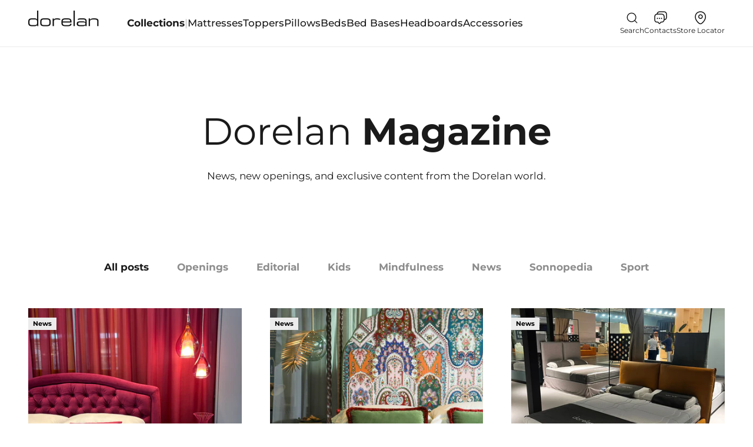

--- FILE ---
content_type: text/html; charset=utf-8
request_url: https://www.dorelan.com/blogs/magazine/interpretazioni-moderne-della-camera-da-letto-la-parola-ad-enrico-cesana
body_size: 66891
content:
<!doctype html>

<html class="no-js" lang="en" dir="ltr">
  <head>
    <meta charset="utf-8">
    <meta
      name="viewport"
      content="width=device-width, initial-scale=1.0, height=device-height, minimum-scale=1.0"
    >
    <meta name="theme-color" content="#ffffff">

    <title>
      Interpretazioni moderne della camera da letto: Enrico Cesana | DORELAN
    </title><meta name="description" content="Nella settimana dedicata al mobile e al design abbiamo deciso di intervistare l&#39;art director Enrico Cesana che ci ha raccontato come la camera da letto e il suo utilizzo siano cambiati negli ultimi anni. Partiamo dalla filosofia di Dorelan: Dormire Bene, Vivere Meglio. Cosa significa oggi questa affermazione? Partiamo "><link rel="canonical" href="https://www.dorelan.com/blogs/magazine/interpretazioni-moderne-della-camera-da-letto-la-parola-ad-enrico-cesana"><link rel="shortcut icon" href="//www.dorelan.com/cdn/shop/files/favicon-dorelan_ff5388c4-a45b-4089-a6d4-6cbdd4340165.png?v=1696923277&width=96">
      <link rel="apple-touch-icon" href="//www.dorelan.com/cdn/shop/files/favicon-dorelan_ff5388c4-a45b-4089-a6d4-6cbdd4340165.png?v=1696923277&width=180"><link rel="preconnect" href="https://cdn.shopify.com">
    <link rel="preconnect" href="https://fonts.shopifycdn.com" crossorigin>
    <link rel="dns-prefetch" href="https://productreviews.shopifycdn.com"><link rel="preload" href="//www.dorelan.com/cdn/fonts/montserrat/montserrat_n4.81949fa0ac9fd2021e16436151e8eaa539321637.woff2" as="font" type="font/woff2" crossorigin>
      <link
        rel="preload"
        href="//www.dorelan.com/cdn/fonts/montserrat/montserrat_n1.2f0714cbd41857ba00d5d4fafdce92c40aadb8e6.woff2"
        as="font"
        type="font/woff2"
        crossorigin
      >
      <link
        rel="preload"
        href="//www.dorelan.com/cdn/fonts/montserrat/montserrat_n3.29e699231893fd243e1620595067294bb067ba2a.woff2"
        as="font"
        type="font/woff2"
        crossorigin
      >
      <link
        rel="preload"
        href="//www.dorelan.com/cdn/fonts/montserrat/montserrat_n9.680ded1be351aa3bf3b3650ac5f6df485af8a07c.woff2"
        as="font"
        type="font/woff2"
        crossorigin
      ><link rel="preload" href="//www.dorelan.com/cdn/fonts/montserrat/montserrat_n4.81949fa0ac9fd2021e16436151e8eaa539321637.woff2" as="font" type="font/woff2" crossorigin>
      <link
        rel="preload"
        href="//www.dorelan.com/cdn/fonts/montserrat/montserrat_n1.2f0714cbd41857ba00d5d4fafdce92c40aadb8e6.woff2"
        as="font"
        type="font/woff2"
        crossorigin
      >
      <link
        rel="preload"
        href="//www.dorelan.com/cdn/fonts/montserrat/montserrat_n3.29e699231893fd243e1620595067294bb067ba2a.woff2"
        as="font"
        type="font/woff2"
        crossorigin
      >
      <link
        rel="preload"
        href="//www.dorelan.com/cdn/fonts/montserrat/montserrat_n5.07ef3781d9c78c8b93c98419da7ad4fbeebb6635.woff2"
        as="font"
        type="font/woff2"
        crossorigin
      ><meta property="og:type" content="article">
  <meta property="og:title" content="Interpretazioni moderne della camera da letto: la parola ad Enrico Cesana"><meta property="og:image" content="http://www.dorelan.com/cdn/shop/files/Dorelan_dormire_bene_vivere_meglio.png?v=1759745963&width=2048">
  <meta property="og:image:secure_url" content="https://www.dorelan.com/cdn/shop/files/Dorelan_dormire_bene_vivere_meglio.png?v=1759745963&width=2048">
  <meta property="og:image:width" content="1200">
  <meta property="og:image:height" content="628"><meta property="og:description" content="Nella settimana dedicata al mobile e al design abbiamo deciso di intervistare l&#39;art director Enrico Cesana che ci ha raccontato come la camera da letto e il suo utilizzo siano cambiati negli ultimi anni. Partiamo dalla filosofia di Dorelan: Dormire Bene, Vivere Meglio. Cosa significa oggi questa affermazione? Partiamo "><meta property="og:url" content="https://www.dorelan.com/blogs/magazine/interpretazioni-moderne-della-camera-da-letto-la-parola-ad-enrico-cesana">
<meta property="og:site_name" content="Dorelan"><meta name="twitter:card" content="summary"><meta name="twitter:title" content="Interpretazioni moderne della camera da letto: la parola ad Enrico Cesana">
  <meta name="twitter:description" content="Nella settimana dedicata al mobile e al design abbiamo deciso di intervistare l&#39;art director Enrico Cesana che ci ha raccontato come la camera da letto e il suo utilizzo siano cambiati negli ultimi anni. Partiamo dalla filosofia di Dorelan: Dormire Bene, Vivere Meglio. Cosa significa oggi questa affermazione? Partiamo da un dato di fatto: un terzo della nostra vita è rappresentato dal sonno. Dormire significa rigenerarsi e sognare, per questo è fondamentale Dormire Bene. Maggiore sarà la qualità del nostro sonno, maggiori saranno i benefici che ne deriveranno e migliore sarà la nostra vita quotidiana di conseguenza, per questo dormire bene è fortemente correlato al concetto del vivere bene. Come si traduce questa filosofia nella scelta di arredamento? Questa filosofia non sempre si traduce automaticamente nelle scelte di arredo, molte persone non prendono assolutamente in considerazione la qualità del dormire"><meta name="twitter:image" content="https://www.dorelan.com/cdn/shop/files/Dorelan_dormire_bene_vivere_meglio.png?crop=center&height=1200&v=1759745963&width=1200">
  <meta name="twitter:image:alt" content="">
  <script type="application/ld+json">
  {
    "@context": "https://schema.org",
    "@type": "BlogPosting",
    "mainEntityOfPage": "/blogs/magazine/interpretazioni-moderne-della-camera-da-letto-la-parola-ad-enrico-cesana",
    "articleSection": "All the articles",
    "keywords": "editoriale, it",
    "headline": "Interpretazioni moderne della camera da letto: la parola ad Enrico Cesana",
    "description": "Nella settimana dedicata al mobile e al design abbiamo deciso di intervistare l'art director Enrico Cesana che ci ha raccontato come la camera da letto...",
    "dateCreated": "2023-10-12T10:28:01",
    "datePublished": "2016-10-12T10:30:00",
    "dateModified": "2024-07-17T17:13:55",
    "image": {
      "@type": "ImageObject",
      "url": "https://www.dorelan.com/cdn/shop/files/Dorelan_dormire_bene_vivere_meglio.png?v=1759745963&width=1024",
      "image": "https://www.dorelan.com/cdn/shop/files/Dorelan_dormire_bene_vivere_meglio.png?v=1759745963&width=1024",
      "name": null,
      "width": "1024",
      "height": "1024"
    },
    "author": {
      "@type": "Person",
      "name": "B &amp; T S.p.A.",
      "givenName": "B \u0026 T",
      "familyName": "S.p.A."
    },
    "publisher": {
      "@type": "Organization",
      "name": "Dorelan"
    },
    "commentCount": 0,
    "comment": []
  }
  </script>



  <script type="application/ld+json">
  {
    "@context": "https://schema.org",
    "@type": "BreadcrumbList",
  "itemListElement": [{
      "@type": "ListItem",
      "position": 1,
      "name": "Home",
      "item": "https://www.dorelan.com"
    },{
          "@type": "ListItem",
          "position": 2,
          "name": "All the articles",
          "item": "https://www.dorelan.com/blogs/magazine"
        }, {
          "@type": "ListItem",
          "position": 3,
          "name": "All the articles",
          "item": "https://www.dorelan.com/blogs/magazine/interpretazioni-moderne-della-camera-da-letto-la-parola-ad-enrico-cesana"
        }]
  }
  </script>

<style>/* Typography (heading) */
  @font-face {
  font-family: Montserrat;
  font-weight: 400;
  font-style: normal;
  font-display: fallback;
  src: url("//www.dorelan.com/cdn/fonts/montserrat/montserrat_n4.81949fa0ac9fd2021e16436151e8eaa539321637.woff2") format("woff2"),
       url("//www.dorelan.com/cdn/fonts/montserrat/montserrat_n4.a6c632ca7b62da89c3594789ba828388aac693fe.woff") format("woff");
}

  @font-face {
  font-family: Montserrat;
  font-weight: 500;
  font-style: normal;
  font-display: fallback;
  src: url("//www.dorelan.com/cdn/fonts/montserrat/montserrat_n5.07ef3781d9c78c8b93c98419da7ad4fbeebb6635.woff2") format("woff2"),
       url("//www.dorelan.com/cdn/fonts/montserrat/montserrat_n5.adf9b4bd8b0e4f55a0b203cdd84512667e0d5e4d.woff") format("woff");
}

  @font-face {
  font-family: Montserrat;
  font-weight: 900;
  font-style: normal;
  font-display: fallback;
  src: url("//www.dorelan.com/cdn/fonts/montserrat/montserrat_n9.680ded1be351aa3bf3b3650ac5f6df485af8a07c.woff2") format("woff2"),
       url("//www.dorelan.com/cdn/fonts/montserrat/montserrat_n9.0cc5aaeff26ef35c23b69a061997d78c9697a382.woff") format("woff");
}

@font-face {
  font-family: Montserrat;
  font-weight: 400;
  font-style: italic;
  font-display: fallback;
  src: url("//www.dorelan.com/cdn/fonts/montserrat/montserrat_i4.5a4ea298b4789e064f62a29aafc18d41f09ae59b.woff2") format("woff2"),
       url("//www.dorelan.com/cdn/fonts/montserrat/montserrat_i4.072b5869c5e0ed5b9d2021e4c2af132e16681ad2.woff") format("woff");
}

/* Typography (body) */
  @font-face {
  font-family: Montserrat;
  font-weight: 400;
  font-style: normal;
  font-display: fallback;
  src: url("//www.dorelan.com/cdn/fonts/montserrat/montserrat_n4.81949fa0ac9fd2021e16436151e8eaa539321637.woff2") format("woff2"),
       url("//www.dorelan.com/cdn/fonts/montserrat/montserrat_n4.a6c632ca7b62da89c3594789ba828388aac693fe.woff") format("woff");
}

@font-face {
  font-family: Montserrat;
  font-weight: 400;
  font-style: italic;
  font-display: fallback;
  src: url("//www.dorelan.com/cdn/fonts/montserrat/montserrat_i4.5a4ea298b4789e064f62a29aafc18d41f09ae59b.woff2") format("woff2"),
       url("//www.dorelan.com/cdn/fonts/montserrat/montserrat_i4.072b5869c5e0ed5b9d2021e4c2af132e16681ad2.woff") format("woff");
}

@font-face {
  font-family: Montserrat;
  font-weight: 700;
  font-style: normal;
  font-display: fallback;
  src: url("//www.dorelan.com/cdn/fonts/montserrat/montserrat_n7.3c434e22befd5c18a6b4afadb1e3d77c128c7939.woff2") format("woff2"),
       url("//www.dorelan.com/cdn/fonts/montserrat/montserrat_n7.5d9fa6e2cae713c8fb539a9876489d86207fe957.woff") format("woff");
}

@font-face {
  font-family: Montserrat;
  font-weight: 700;
  font-style: italic;
  font-display: fallback;
  src: url("//www.dorelan.com/cdn/fonts/montserrat/montserrat_i7.a0d4a463df4f146567d871890ffb3c80408e7732.woff2") format("woff2"),
       url("//www.dorelan.com/cdn/fonts/montserrat/montserrat_i7.f6ec9f2a0681acc6f8152c40921d2a4d2e1a2c78.woff") format("woff");
}


    
  

  

  

  :root {
    /**
     * ---------------------------------------------------------------------
     * SPACING VARIABLES
     *
     * We are using a spacing inspired from frameworks like Tailwind CSS.
     * ---------------------------------------------------------------------
     */
    --spacing-0-5: 0.125rem; /* 2px */
    --spacing-1: 0.25rem; /* 4px */
    --spacing-1-5: 0.375rem; /* 6px */
    --spacing-2: 0.5rem; /* 8px */
    --spacing-2-5: 0.625rem; /* 10px */
    --spacing-3: 0.75rem; /* 12px */
    --spacing-3-5: 0.875rem; /* 14px */
    --spacing-4: 1rem; /* 16px */
    --spacing-4-5: 1.125rem; /* 18px */
    --spacing-5: 1.25rem; /* 20px */
    --spacing-5-5: 1.375rem; /* 22px */
    --spacing-6: 1.5rem; /* 24px */
    --spacing-6-5: 1.625rem; /* 26px */
    --spacing-7: 1.75rem; /* 28px */
    --spacing-7-5: 1.875rem; /* 30px */
    --spacing-8: 2rem; /* 32px */
    --spacing-8-5: 2.125rem; /* 34px */
    --spacing-9: 2.25rem; /* 36px */
    --spacing-9-5: 2.375rem; /* 38px */
    --spacing-10: 2.5rem; /* 40px */
    --spacing-11: 2.75rem; /* 44px */
    --spacing-12: 3rem; /* 48px */
    --spacing-14: 3.5rem; /* 56px */
    --spacing-16: 4rem; /* 64px */
    --spacing-18: 4.5rem; /* 72px */
    --spacing-20: 5rem; /* 80px */
    --spacing-24: 6rem; /* 96px */
    --spacing-28: 7rem; /* 112px */
    --spacing-32: 8rem; /* 128px */
    --spacing-36: 9rem; /* 144px */
    --spacing-40: 10rem; /* 160px */
    --spacing-44: 11rem; /* 176px */
    --spacing-48: 12rem; /* 192px */
    --spacing-52: 13rem; /* 208px */
    --spacing-56: 14rem; /* 224px */
    --spacing-60: 15rem; /* 240px */
    --spacing-64: 16rem; /* 256px */
    --spacing-72: 18rem; /* 288px */
    --spacing-80: 20rem; /* 320px */
    --spacing-96: 24rem; /* 384px */

    /* Container */
    --container-max-width: 1800px;
    --container-narrow-max-width: 1550px;
    --container-gutter: var(--spacing-5);
    --section-outer-spacing-block: var(--spacing-12);
    --section-inner-max-spacing-block: var(--spacing-10);
    --section-inner-spacing-inline: var(--container-gutter);
    --section-stack-spacing-block: var(--spacing-8);

    /* Grid gutter */
    --grid-gutter: var(--spacing-5);

    /* Product list settings */
    --product-list-row-gap: var(--spacing-8);
    --product-list-column-gap: var(--grid-gutter);

    /* Form settings */
    --input-gap: var(--spacing-2);
    --input-height: 2.625rem;
    --input-padding-inline: var(--spacing-4);

    /* Other sizes */
    --sticky-area-height: calc(var(--sticky-announcement-bar-enabled, 0) * var(--announcement-bar-height, 0px) + var(--sticky-header-enabled, 0) * var(--header-height, 0px));

    /* RTL support */
    --transform-logical-flip: 1;
    --transform-origin-start: left;
    --transform-origin-end: right;

    /**
     * ---------------------------------------------------------------------
     * TYPOGRAPHY
     * ---------------------------------------------------------------------
     */

    /* Font properties */
    --heading-font-family: Montserrat, sans-serif;
    --heading-font-weight: 400;
    --heading-font-style: normal;
    --heading-text-transform: normal;
    --heading-letter-spacing: 0.0em;
    --text-font-family: Montserrat, sans-serif;
    --text-font-weight: 400;
    --text-font-style: normal;
    --text-letter-spacing: 0.0em;

    /* Font sizes */

    /* Headings */
    --text-h0: 3rem;
    --text-h1: 2.5rem;
    --text-h2: 2rem;
    --text-h3: 1.5rem;
    --text-h4: 1.375rem;
    --text-h5: 1.125rem;
    --text-h6: 1rem;

    /* Body & utility sizes */
    --text-xs: 0.6875rem;
    --text-sm: 0.75rem;
    --text-base: 0.875rem;
    --text-md: 1.0rem;
    --text-lg: 1.125rem;


    /**
     * ---------------------------------------------------------------------
     * COLORS
     * ---------------------------------------------------------------------
     */

    /* Color settings */--accent: 26 26 26;
    --text-primary: 26 26 26;
    --background-primary: 255 255 255;
    --dialog-background: 255 255 255;
    --border-color: var(--text-color, var(--text-primary)) / 0.12;

    /* Button colors */
    --button-background-primary: 26 26 26;
    --button-text-primary: 255 255 255;
    --button-background-secondary: 18 18 18;
    --button-text-secondary: 255 255 255;

    /* Status colors */
    --success-background: 224 244 232;
    --success-text: 0 163 65;
    --warning-background: 255 246 233;
    --warning-text: 255 183 74;
    --error-background: 254 231 231;
    --error-text: 248 58 58;

    /* Product colors */
    --on-sale-text: 68 68 68;
    --on-sale-badge-background: 68 68 68;
    --on-sale-badge-text: 255 255 255;
    --sold-out-badge-background: 0 0 0;
    --sold-out-badge-text: 255 255 255;
    --primary-badge-background: 236 236 236;
    --primary-badge-text: 0 0 0;
    --star-color: 255 183 74;
    --product-card-background: 255 255 255;
    --product-card-text: 26 26 26;

    /* Header colors */
    --header-background: 255 255 255;
    --header-text: 26 26 26;

    /* Footer colors */
    --footer-background: 18 18 18;
    --footer-text: 255 255 255;

    /* Rounded variables (used for border radius) */
    --rounded-xs: 0.0rem;
    --rounded-sm: 0.0rem;
    --rounded: 0.0rem;
    --rounded-lg: 0.0rem;
    --rounded-full: 9999px;

    --rounded-button: 0.0rem;
    --rounded-input: 0.0rem;

    /* Box shadow */
    --shadow-sm: 0 2px 8px rgb(var(--text-primary) / 0.1);
    --shadow: 0 5px 15px rgb(var(--text-primary) / 0.1);
    --shadow-md: 0 5px 30px rgb(var(--text-primary) / 0.1);
    --shadow-block: 0px 18px 50px rgb(var(--text-primary) / 0.1);

    /**
     * ---------------------------------------------------------------------
     * OTHER
     * ---------------------------------------------------------------------
     */

    --cursor-close-svg-url: url(//www.dorelan.com/cdn/shop/t/3/assets/cursor-close.svg?v=147174565022153725511689867270);
    --cursor-zoom-in-svg-url: url(//www.dorelan.com/cdn/shop/t/3/assets/cursor-zoom-in.svg?v=154953035094101115921689867279);
    --cursor-zoom-out-svg-url: url(//www.dorelan.com/cdn/shop/t/3/assets/cursor-zoom-out.svg?v=16155520337305705181689867279);
    --checkmark-svg-url: url(//www.dorelan.com/cdn/shop/t/3/assets/checkmark.svg?v=77552481021870063511689867270);
  }

  [dir="rtl"]:root {
    /* RTL support */
    --transform-logical-flip: -1;
    --transform-origin-start: right;
    --transform-origin-end: left;
  }

  @media screen and (min-width: 700px) {
    :root {
      /* Typography (font size) */
      --text-h0: 4rem;
      --text-h1: 3rem;
      --text-h2: 2.5rem;
      --text-h3: 2rem;
      --text-h4: 1.625rem;
      --text-h5: 1.25rem;
      --text-h6: 1.125rem;

      /* Body & utility sizes */
      --text-xs: 0.75rem;
      --text-sm: 0.875rem;
      --text-base: 1.0rem;
      --text-md: 1.125rem;
      --text-lg: 1.25rem;


      /* Spacing */
      --container-gutter: 2rem;
      --section-outer-spacing-block: var(--spacing-16);
      --section-inner-max-spacing-block: var(--spacing-12);
      --section-inner-spacing-inline: var(--spacing-12);
      --section-stack-spacing-block: var(--spacing-12);

      /* Grid gutter */
      --grid-gutter: var(--spacing-6);

      /* Product list settings */
      --product-list-row-gap: var(--spacing-12);

      /* Form settings */
      --input-gap: 1rem;
      --input-height: 3.125rem;
      --input-padding-inline: var(--spacing-5);
    }
  }

  @media screen and (min-width: 1000px) {
    :root {
      /* Spacing settings */
      --container-gutter: var(--spacing-12);
      --section-outer-spacing-block: var(--spacing-18);
      --section-inner-max-spacing-block: var(--spacing-16);
      --section-inner-spacing-inline: var(--spacing-16);
      --section-stack-spacing-block: var(--spacing-12);
    }
  }

  @media screen and (min-width: 1150px) {
    :root {
      /* Spacing settings */
      --container-gutter: var(--spacing-12);
      --section-outer-spacing-block: var(--spacing-20);
      --section-inner-max-spacing-block: var(--spacing-16);
      --section-inner-spacing-inline: var(--spacing-16);
      --section-stack-spacing-block: var(--spacing-12);
    }
  }

  @media screen and (min-width: 1400px) {
    :root {
      /* Typography (font size) */
       /* Headings */
      --text-h0: 5rem;
      --text-h1: 3.75rem;
      --text-h2: 3rem;
      --text-h3: 2.25rem;
      --text-h4: 2rem;
      --text-h5: 1.5rem;
      --text-h6: 1.25rem;

      /* Body & utility sizes */
      --text-xs: 0.75rem;
      --text-sm: 0.875rem;
      --text-base: 1.0rem;
      --text-md: 1.125rem;
      --text-lg: 1.25rem;


      --section-outer-spacing-block: var(--spacing-24);
      --section-inner-max-spacing-block: var(--spacing-18);
      --section-inner-spacing-inline: var(--spacing-18);
    }
  }

  @media screen and (min-width: 1600px) {
    :root {
      --section-outer-spacing-block: var(--spacing-24);
      --section-inner-max-spacing-block: var(--spacing-20);
      --section-inner-spacing-inline: var(--spacing-20);
    }
  }

  /**
   * ---------------------------------------------------------------------
   * LIQUID DEPENDANT CSS
   *
   * Our main CSS is Liquid free, but some very specific features depend on
   * theme settings, so we have them here
   * ---------------------------------------------------------------------
   */@media screen and (pointer: fine) {
        .button:not([disabled]):hover, .btn:not([disabled]):hover, .shopify-payment-button__button--unbranded:not([disabled]):hover {
          --button-background-opacity: 0.85;
        }

        .button--subdued:not([disabled]):hover {
          --button-background: var(--text-color) / .05 !important;
        }
      }</style><style>
  /* Font sizes */
  
  

  :root {

    /* Headings */
    --text-h1: 2.8rem;
    --text-h2: 2.3rem;
    --text-h3: 1.8rem;
    --text-h4: 1.3rem;
    --text-h5: 1.1rem;
    --text-h6: 1.0rem;

    /* Body & utility sizes */
    --text-xs: 0.6875rem;
    --text-sm: 0.75rem;
    --text-base-sm: 0.9375rem;
    --text-base: 1.0625rem;
    --text-md: 1.0875rem;
    --text-lg: 1.125rem;


    --dor-text-prod-card-title: 1.3125rem;
    --dor-text-prod-card-desc: 1.125rem;
    --dor-text-prod-card-text-xs: 0.75rem;
    --dor-text-prod-card-text-s: 0.8125rem;
    --dor-text-prod-card-text-m: 0.9375rem;

    --dor-line-height-m: 1.6875rem;
    --dor-line-height-xl: 4.125rem;

    --text-h2-mobile: 2.0rem;
    --text-h2-mobile-s: 1.25rem;

    --counter-desk: 8.125rem;
    --counter-mobile: 4.5rem;
  }

  @media screen and (max-width:699px) {
    :root {
      /* Typography (font size) */
      --text-h1: 2.0rem;
      --text-h2: 1.6rem;
      --text-h3: 1.2rem;
      --text-h4: 1.1rem;
      --text-base: 1.0625rem;

      --text-xs: 0.6875rem;
      --text-sm: 0.75rem;
      --text-base: 0.925rem;
      --text-md: 1.0625rem;
      --text-lg: 1.0875rem;
    }
  }

  @media screen and (min-width: 700px) {
  :root {
    /* Typography (font size) */
    --text-h1: 2.8rem;
    --text-h2: 2.3rem;
    --text-h3: 1.8rem;
    --text-h4: 1.3rem;
    --text-h5: 1.1rem;
    --text-h6: 1.0rem;
  }
  }

  @media screen and (min-width: 1400px) {
  :root {
    /* Typography (font size) */
    --text-h1: 2.8rem;
    --text-h2: 2.3rem;
    --text-h3: 1.8rem;
    --text-h4: 1.3rem;
    --text-h5: 1.1rem;
    --text-h6: 1.0rem;
  }
  }

  /* COLORS */
  /* Button and Labels Colors */
  :root {
    --dor-btn-primary: #121212;
    --dor-btn-secondary: #FFF;
    --dor-btn-primary-mini: #121212;

    --dor-btn-primary-hover: #444;
    --dor-btn-secondary-hover: #444;
    --dor-btn-primary-mini-hover: #444;

    --dor-btn-primary-disabled: #AAA;
    --dor-btn-secondary-disabled: #AAA;
    --dor-btn-primary-mini-disabled: #AAA;

    --dor-link: #AAA;
    --dor-link-hover: #444;
    --dor-link-disabled: #AAA;

    --dor-discount-tag: #444;
    --dor-collection-tag: #9F9F9F;
    --dor-variant-tag: #0E6A85;


    --dor-clr-brand-01: #000;
    --dor-clr-brand-02: #fff;

    --dor-clr-ui-01: #444;
    --dor-clr-ui-02: #878787;
    --dor-clr-ui-03: #121212;

    --dor-clr-support-01: #F6F9FC;
    --dor-clr-support-02: #E4E7EA;
    --dor-clr-support-03: #CCD1D7;
    --dor-clr-support-04: #454545;
    --dor-clr-support-05: #161314;
    --dor-clr-support-06: #F6F6F6;
    --dor-clr-support-07: rgba(18, 18, 18, 0.10);
  }
</style>
<script>
  document.documentElement.classList.replace('no-js', 'js');

  // This allows to expose several variables to the global scope, to be used in scripts
  window.themeVariables = {
    settings: {
      showPageTransition: false,
      headingApparition: "fade",
      pageType: "article",
      moneyFormat: "{{ amount_no_decimals_with_comma_separator }}",
      moneyWithCurrencyFormat: null,
      moneyWithoutTrailingZeros: null,
      currencyCodeEnabled: false,
      cartType: "popover",
      showDiscount: true,
      discountMode: "percentage"
    },

    strings: {
      accessibilityClose: "Close",
      accessibilityNext: "Next",
      accessibilityPrevious: "Previous",
      addToCartButton: "Add to cart",
      soldOutButton: "Sold out",
      preOrderButton: "Pre-order",
      unavailableButton: "Unavailable",
      closeGallery: "Close gallery",
      zoomGallery: "Zoom",
      errorGallery: "Image cannot be loaded",
      soldOutBadge: "Sold out",
      discountBadge: "Save @@",
      sku: "SKU:",
      searchNoResults: "No results could be found.",
      addOrderNote: "Add order note",
      editOrderNote: "Edit order note",
      shippingEstimatorNoResults: "Sorry, we do not ship to your address.",
      shippingEstimatorOneResult: "There is one shipping rate for your address:",
      shippingEstimatorMultipleResults: "There are several shipping rates for your address:",
      shippingEstimatorError: "One or more error occurred while retrieving shipping rates:"
    },

    breakpoints: {
      'sm': 'screen and (min-width: 700px)',
      'md': 'screen and (min-width: 1000px)',
      'lg': 'screen and (min-width: 1150px)',
      'xl': 'screen and (min-width: 1400px)',

      'sm-max': 'screen and (max-width: 699px)',
      'md-max': 'screen and (max-width: 999px)',
      'lg-max': 'screen and (max-width: 1149px)',
      'xl-max': 'screen and (max-width: 1399px)'
    }
  };// For detecting native share
  document.documentElement.classList.add(`native-share--${navigator.share ? 'enabled' : 'disabled'}`);

  var vatMultiplier = 1.0;

  var productsJustAdded = []
</script>
<!-- create a new Snippet called 'gtm-customer-events-storefront' and paste the below code into it -->

<!-- click tracking -->
<script>
  // function that gets the path of the clicked element. Borrowed from Simo Ahava. https://www.simoahava.com/analytics/create-css-path-variable-for-click-element/
  function gtm_get_click_element_path(element) {
    var el = element;
    if (el instanceof Node) {
      // Build the list of elements along the path
      var elList = [];
      do {
        if (el instanceof Element) {
          var classString = el.classList ? [].slice.call(el.classList).join('.') : '';
          var elementName =
            (el.tagName ? el.tagName.toLowerCase() : '') +
            (classString ? '.' + classString : '') +
            (el.id ? '#' + el.id : '');
          if (elementName) elList.unshift(elementName);
        }
        el = el.parentNode;
      } while (el != null);
      // Get the stringified element object name
      var objString = element.toString().match(/\[object (\w+)\]/);
      var elementType = objString ? objString[1] : element.toString();
      var cssString = elList.join(' > ');
      // Return the CSS path as a string, prefixed with the element object name
      return cssString ? elementType + ': ' + cssString : elementType;
    }
  }

  window.addEventListener('click', function (event) {
    // track clicks on any element and push it to Shopify customer events
    Shopify.analytics.publish('custom_click', {
      click_element: gtm_get_click_element_path(event.target) || '',
      click_id: event.target.id || '',
      click_classes: event.target.className || '',
      click_text: event.target.innerText || '',
      click_target: event.target.target || '',
      click_url: event.target.href || '',
    });

    // track link clicks and push it to Shopify customer events
    var closestLink = event.target.closest('a');
    if (closestLink) {
      Shopify.analytics.publish('custom_link_click', {
        click_element: gtm_get_click_element_path(closestLink.target) || '',
        click_id: closestLink.id || '',
        click_classes: closestLink.className || '',
        click_text: closestLink.innerText || '',
        click_target: closestLink.target || '',
        click_url: closestLink.href || '',
      });
    }
  });

  // Custom page view implementation with user data

  window.addEventListener('load', function (event) {
    let userData = {
      login_status: 'not logged',
      user_id: '',
      first_name: '',
      last_name: '',
      m_cl: '',
      m_shx: '',
      city: '',
      country: '',
      new_customer:
        'true',
      past_orders: '0',
      total_orders_value: '0',
      page_type: pageTypeMapped('article'),
    };

    Shopify.analytics.publish('user_data_event', userData);

  });
</script>
<!-- end of click tracking -->


    <script src="//www.dorelan.com/cdn/shop/t/3/assets/datalayer-events-formatter.js?v=36497561284337671771713361600" defer="defer"></script>

    <script type="module" src="//www.dorelan.com/cdn/shop/t/3/assets/vendor.min.js?v=101728284033374364961689867271"></script>
    <script type="module" src="//www.dorelan.com/cdn/shop/t/3/assets/theme.js?v=121973350785694314881751472089"></script>
    <script type="module" src="//www.dorelan.com/cdn/shop/t/3/assets/custom.js?v=157695737857288182591751553915"></script>
    <script type="module" src="//www.dorelan.com/cdn/shop/t/3/assets/sections.js?v=75440681927176136421751553915"></script>

    
      <script>
        if (
          window.location.pathname.includes('/account') ||
          window.location.pathname.includes('/cart') ||
          window.location.pathname.includes('/wishlist')
        ) {
          window.location.href == '/';
        }
      </script>
    

    <!-- TEMPORARY FONTS CDN -->
    
    <!-- END -->

    
    

    

    

    
      
      
    

    <script>window.performance && window.performance.mark && window.performance.mark('shopify.content_for_header.start');</script><meta name="google-site-verification" content="Fbywwi189pF2pjOcqkGOFU7OAjZ_jEG16xyDjDYgqKM">
<meta id="shopify-digital-wallet" name="shopify-digital-wallet" content="/76125012273/digital_wallets/dialog">
<meta name="shopify-checkout-api-token" content="6e0dfb3b1568112bde31f19e35662c8a">
<meta id="in-context-paypal-metadata" data-shop-id="76125012273" data-venmo-supported="false" data-environment="production" data-locale="en_US" data-paypal-v4="true" data-currency="EUR">
<link rel="alternate" type="application/atom+xml" title="Feed" href="/blogs/magazine.atom" />
<link rel="alternate" hreflang="x-default" href="https://www.dorelan.com/blogs/magazine/interpretazioni-moderne-della-camera-da-letto-la-parola-ad-enrico-cesana">
<link rel="alternate" hreflang="it-IT" href="https://www.dorelan.com/it-it/blogs/magazine/interpretazioni-moderne-della-camera-da-letto-la-parola-ad-enrico-cesana">
<link rel="alternate" hreflang="fr-BE" href="https://www.dorelan.com/fr-fr/blogs/magazine/interpretazioni-moderne-della-camera-da-letto-la-parola-ad-enrico-cesana">
<link rel="alternate" hreflang="it-BE" href="https://www.dorelan.com/it-fr/blogs/magazine/interpretazioni-moderne-della-camera-da-letto-la-parola-ad-enrico-cesana">
<link rel="alternate" hreflang="fr-FR" href="https://www.dorelan.com/fr-fr/blogs/magazine/interpretazioni-moderne-della-camera-da-letto-la-parola-ad-enrico-cesana">
<link rel="alternate" hreflang="it-FR" href="https://www.dorelan.com/it-fr/blogs/magazine/interpretazioni-moderne-della-camera-da-letto-la-parola-ad-enrico-cesana">
<link rel="alternate" hreflang="fr-LU" href="https://www.dorelan.com/fr-fr/blogs/magazine/interpretazioni-moderne-della-camera-da-letto-la-parola-ad-enrico-cesana">
<link rel="alternate" hreflang="it-LU" href="https://www.dorelan.com/it-fr/blogs/magazine/interpretazioni-moderne-della-camera-da-letto-la-parola-ad-enrico-cesana">
<link rel="alternate" hreflang="fr-DZ" href="https://www.dorelan.com/fr-fr/blogs/magazine/interpretazioni-moderne-della-camera-da-letto-la-parola-ad-enrico-cesana">
<link rel="alternate" hreflang="it-DZ" href="https://www.dorelan.com/it-fr/blogs/magazine/interpretazioni-moderne-della-camera-da-letto-la-parola-ad-enrico-cesana">
<link rel="alternate" hreflang="fr-MA" href="https://www.dorelan.com/fr-fr/blogs/magazine/interpretazioni-moderne-della-camera-da-letto-la-parola-ad-enrico-cesana">
<link rel="alternate" hreflang="it-MA" href="https://www.dorelan.com/it-fr/blogs/magazine/interpretazioni-moderne-della-camera-da-letto-la-parola-ad-enrico-cesana">
<link rel="alternate" hreflang="fr-TN" href="https://www.dorelan.com/fr-fr/blogs/magazine/interpretazioni-moderne-della-camera-da-letto-la-parola-ad-enrico-cesana">
<link rel="alternate" hreflang="it-TN" href="https://www.dorelan.com/it-fr/blogs/magazine/interpretazioni-moderne-della-camera-da-letto-la-parola-ad-enrico-cesana">
<link rel="alternate" hreflang="it-CH" href="https://www.dorelan.com/it-ch/blogs/magazine/interpretazioni-moderne-della-camera-da-letto-la-parola-ad-enrico-cesana">
<link rel="alternate" hreflang="fr-CH" href="https://www.dorelan.com/fr-ch/blogs/magazine/interpretazioni-moderne-della-camera-da-letto-la-parola-ad-enrico-cesana">
<link rel="alternate" hreflang="de-CH" href="https://www.dorelan.com/de-ch/blogs/magazin/interpretazioni-moderne-della-camera-da-letto-la-parola-ad-enrico-cesana">
<link rel="alternate" hreflang="de-AT" href="https://www.dorelan.com/de-de/blogs/magazin/interpretazioni-moderne-della-camera-da-letto-la-parola-ad-enrico-cesana">
<link rel="alternate" hreflang="it-AT" href="https://www.dorelan.com/it-de/blogs/magazine/interpretazioni-moderne-della-camera-da-letto-la-parola-ad-enrico-cesana">
<link rel="alternate" hreflang="de-DE" href="https://www.dorelan.com/de-de/blogs/magazin/interpretazioni-moderne-della-camera-da-letto-la-parola-ad-enrico-cesana">
<link rel="alternate" hreflang="it-DE" href="https://www.dorelan.com/it-de/blogs/magazine/interpretazioni-moderne-della-camera-da-letto-la-parola-ad-enrico-cesana">
<link rel="alternate" hreflang="es-ES" href="https://www.dorelan.com/es-es/blogs/revista/interpretazioni-moderne-della-camera-da-letto-la-parola-ad-enrico-cesana">
<link rel="alternate" hreflang="it-ES" href="https://www.dorelan.com/it-es/blogs/magazine/interpretazioni-moderne-della-camera-da-letto-la-parola-ad-enrico-cesana">
<link rel="alternate" hreflang="en-CZ" href="https://www.dorelan.com/en-eue/blogs/magazine/interpretazioni-moderne-della-camera-da-letto-la-parola-ad-enrico-cesana">
<link rel="alternate" hreflang="it-CZ" href="https://www.dorelan.com/it-eue/blogs/magazine/interpretazioni-moderne-della-camera-da-letto-la-parola-ad-enrico-cesana">
<link rel="alternate" hreflang="cs-CZ" href="https://www.dorelan.com/cs-eue/blogs/magazine/interpretazioni-moderne-della-camera-da-letto-la-parola-ad-enrico-cesana">
<link rel="alternate" hreflang="ru-CZ" href="https://www.dorelan.com/ru-eue/blogs/magazine/interpretazioni-moderne-della-camera-da-letto-la-parola-ad-enrico-cesana">
<link rel="alternate" hreflang="uk-CZ" href="https://www.dorelan.com/uk-eue/blogs/%D0%B6%D1%83%D1%80%D0%BD%D0%B0%D0%BB/interpretazioni-moderne-della-camera-da-letto-la-parola-ad-enrico-cesana">
<link rel="alternate" hreflang="ro-CZ" href="https://www.dorelan.com/ro-eue/blogs/magazine/interpretazioni-moderne-della-camera-da-letto-la-parola-ad-enrico-cesana">
<link rel="alternate" hreflang="en-RO" href="https://www.dorelan.com/en-eue/blogs/magazine/interpretazioni-moderne-della-camera-da-letto-la-parola-ad-enrico-cesana">
<link rel="alternate" hreflang="it-RO" href="https://www.dorelan.com/it-eue/blogs/magazine/interpretazioni-moderne-della-camera-da-letto-la-parola-ad-enrico-cesana">
<link rel="alternate" hreflang="cs-RO" href="https://www.dorelan.com/cs-eue/blogs/magazine/interpretazioni-moderne-della-camera-da-letto-la-parola-ad-enrico-cesana">
<link rel="alternate" hreflang="ru-RO" href="https://www.dorelan.com/ru-eue/blogs/magazine/interpretazioni-moderne-della-camera-da-letto-la-parola-ad-enrico-cesana">
<link rel="alternate" hreflang="uk-RO" href="https://www.dorelan.com/uk-eue/blogs/%D0%B6%D1%83%D1%80%D0%BD%D0%B0%D0%BB/interpretazioni-moderne-della-camera-da-letto-la-parola-ad-enrico-cesana">
<link rel="alternate" hreflang="ro-RO" href="https://www.dorelan.com/ro-eue/blogs/magazine/interpretazioni-moderne-della-camera-da-letto-la-parola-ad-enrico-cesana">
<link rel="alternate" hreflang="en-MD" href="https://www.dorelan.com/en-eue/blogs/magazine/interpretazioni-moderne-della-camera-da-letto-la-parola-ad-enrico-cesana">
<link rel="alternate" hreflang="it-MD" href="https://www.dorelan.com/it-eue/blogs/magazine/interpretazioni-moderne-della-camera-da-letto-la-parola-ad-enrico-cesana">
<link rel="alternate" hreflang="cs-MD" href="https://www.dorelan.com/cs-eue/blogs/magazine/interpretazioni-moderne-della-camera-da-letto-la-parola-ad-enrico-cesana">
<link rel="alternate" hreflang="ru-MD" href="https://www.dorelan.com/ru-eue/blogs/magazine/interpretazioni-moderne-della-camera-da-letto-la-parola-ad-enrico-cesana">
<link rel="alternate" hreflang="uk-MD" href="https://www.dorelan.com/uk-eue/blogs/%D0%B6%D1%83%D1%80%D0%BD%D0%B0%D0%BB/interpretazioni-moderne-della-camera-da-letto-la-parola-ad-enrico-cesana">
<link rel="alternate" hreflang="ro-MD" href="https://www.dorelan.com/ro-eue/blogs/magazine/interpretazioni-moderne-della-camera-da-letto-la-parola-ad-enrico-cesana">
<link rel="alternate" hreflang="en-RU" href="https://www.dorelan.com/en-eue/blogs/magazine/interpretazioni-moderne-della-camera-da-letto-la-parola-ad-enrico-cesana">
<link rel="alternate" hreflang="it-RU" href="https://www.dorelan.com/it-eue/blogs/magazine/interpretazioni-moderne-della-camera-da-letto-la-parola-ad-enrico-cesana">
<link rel="alternate" hreflang="cs-RU" href="https://www.dorelan.com/cs-eue/blogs/magazine/interpretazioni-moderne-della-camera-da-letto-la-parola-ad-enrico-cesana">
<link rel="alternate" hreflang="ru-RU" href="https://www.dorelan.com/ru-eue/blogs/magazine/interpretazioni-moderne-della-camera-da-letto-la-parola-ad-enrico-cesana">
<link rel="alternate" hreflang="uk-RU" href="https://www.dorelan.com/uk-eue/blogs/%D0%B6%D1%83%D1%80%D0%BD%D0%B0%D0%BB/interpretazioni-moderne-della-camera-da-letto-la-parola-ad-enrico-cesana">
<link rel="alternate" hreflang="ro-RU" href="https://www.dorelan.com/ro-eue/blogs/magazine/interpretazioni-moderne-della-camera-da-letto-la-parola-ad-enrico-cesana">
<link rel="alternate" hreflang="en-UA" href="https://www.dorelan.com/en-eue/blogs/magazine/interpretazioni-moderne-della-camera-da-letto-la-parola-ad-enrico-cesana">
<link rel="alternate" hreflang="it-UA" href="https://www.dorelan.com/it-eue/blogs/magazine/interpretazioni-moderne-della-camera-da-letto-la-parola-ad-enrico-cesana">
<link rel="alternate" hreflang="cs-UA" href="https://www.dorelan.com/cs-eue/blogs/magazine/interpretazioni-moderne-della-camera-da-letto-la-parola-ad-enrico-cesana">
<link rel="alternate" hreflang="ru-UA" href="https://www.dorelan.com/ru-eue/blogs/magazine/interpretazioni-moderne-della-camera-da-letto-la-parola-ad-enrico-cesana">
<link rel="alternate" hreflang="uk-UA" href="https://www.dorelan.com/uk-eue/blogs/%D0%B6%D1%83%D1%80%D0%BD%D0%B0%D0%BB/interpretazioni-moderne-della-camera-da-letto-la-parola-ad-enrico-cesana">
<link rel="alternate" hreflang="ro-UA" href="https://www.dorelan.com/ro-eue/blogs/magazine/interpretazioni-moderne-della-camera-da-letto-la-parola-ad-enrico-cesana">
<link rel="alternate" hreflang="en-AD" href="https://www.dorelan.com/blogs/magazine/interpretazioni-moderne-della-camera-da-letto-la-parola-ad-enrico-cesana">
<link rel="alternate" hreflang="it-AD" href="https://www.dorelan.com/it/blogs/magazine/interpretazioni-moderne-della-camera-da-letto-la-parola-ad-enrico-cesana">
<link rel="alternate" hreflang="es-AD" href="https://www.dorelan.com/es/blogs/revista/interpretazioni-moderne-della-camera-da-letto-la-parola-ad-enrico-cesana">
<link rel="alternate" hreflang="de-AD" href="https://www.dorelan.com/de/blogs/magazin/interpretazioni-moderne-della-camera-da-letto-la-parola-ad-enrico-cesana">
<script async="async" src="/checkouts/internal/preloads.js?locale=en-AD"></script>
<link rel="preconnect" href="https://shop.app" crossorigin="anonymous">
<script async="async" src="https://shop.app/checkouts/internal/preloads.js?locale=en-AD&shop_id=76125012273" crossorigin="anonymous"></script>
<script id="apple-pay-shop-capabilities" type="application/json">{"shopId":76125012273,"countryCode":"IT","currencyCode":"EUR","merchantCapabilities":["supports3DS"],"merchantId":"gid:\/\/shopify\/Shop\/76125012273","merchantName":"Dorelan","requiredBillingContactFields":["postalAddress","email","phone"],"requiredShippingContactFields":["postalAddress","email","phone"],"shippingType":"shipping","supportedNetworks":["visa","maestro","masterCard","amex"],"total":{"type":"pending","label":"Dorelan","amount":"1.00"},"shopifyPaymentsEnabled":true,"supportsSubscriptions":true}</script>
<script id="shopify-features" type="application/json">{"accessToken":"6e0dfb3b1568112bde31f19e35662c8a","betas":["rich-media-storefront-analytics"],"domain":"www.dorelan.com","predictiveSearch":true,"shopId":76125012273,"locale":"en"}</script>
<script>var Shopify = Shopify || {};
Shopify.shop = "dev-dorelan.myshopify.com";
Shopify.locale = "en";
Shopify.currency = {"active":"EUR","rate":"1.0"};
Shopify.country = "AD";
Shopify.theme = {"name":"dorelan_impact_theme\/master","id":155310293297,"schema_name":"Impact","schema_version":"4.3.3","theme_store_id":null,"role":"main"};
Shopify.theme.handle = "null";
Shopify.theme.style = {"id":null,"handle":null};
Shopify.cdnHost = "www.dorelan.com/cdn";
Shopify.routes = Shopify.routes || {};
Shopify.routes.root = "/";</script>
<script type="module">!function(o){(o.Shopify=o.Shopify||{}).modules=!0}(window);</script>
<script>!function(o){function n(){var o=[];function n(){o.push(Array.prototype.slice.apply(arguments))}return n.q=o,n}var t=o.Shopify=o.Shopify||{};t.loadFeatures=n(),t.autoloadFeatures=n()}(window);</script>
<script>
  window.ShopifyPay = window.ShopifyPay || {};
  window.ShopifyPay.apiHost = "shop.app\/pay";
  window.ShopifyPay.redirectState = null;
</script>
<script id="shop-js-analytics" type="application/json">{"pageType":"article"}</script>
<script defer="defer" async type="module" src="//www.dorelan.com/cdn/shopifycloud/shop-js/modules/v2/client.init-shop-cart-sync_COMZFrEa.en.esm.js"></script>
<script defer="defer" async type="module" src="//www.dorelan.com/cdn/shopifycloud/shop-js/modules/v2/chunk.common_CdXrxk3f.esm.js"></script>
<script type="module">
  await import("//www.dorelan.com/cdn/shopifycloud/shop-js/modules/v2/client.init-shop-cart-sync_COMZFrEa.en.esm.js");
await import("//www.dorelan.com/cdn/shopifycloud/shop-js/modules/v2/chunk.common_CdXrxk3f.esm.js");

  window.Shopify.SignInWithShop?.initShopCartSync?.({"fedCMEnabled":true,"windoidEnabled":true});

</script>
<script>
  window.Shopify = window.Shopify || {};
  if (!window.Shopify.featureAssets) window.Shopify.featureAssets = {};
  window.Shopify.featureAssets['shop-js'] = {"shop-cart-sync":["modules/v2/client.shop-cart-sync_CRSPkpKa.en.esm.js","modules/v2/chunk.common_CdXrxk3f.esm.js"],"init-fed-cm":["modules/v2/client.init-fed-cm_DO1JVZ96.en.esm.js","modules/v2/chunk.common_CdXrxk3f.esm.js"],"init-windoid":["modules/v2/client.init-windoid_hXardXh0.en.esm.js","modules/v2/chunk.common_CdXrxk3f.esm.js"],"init-shop-email-lookup-coordinator":["modules/v2/client.init-shop-email-lookup-coordinator_jpxQlUsx.en.esm.js","modules/v2/chunk.common_CdXrxk3f.esm.js"],"shop-toast-manager":["modules/v2/client.shop-toast-manager_C-K0q6-t.en.esm.js","modules/v2/chunk.common_CdXrxk3f.esm.js"],"shop-button":["modules/v2/client.shop-button_B6dBoDg5.en.esm.js","modules/v2/chunk.common_CdXrxk3f.esm.js"],"shop-login-button":["modules/v2/client.shop-login-button_BHRMsoBb.en.esm.js","modules/v2/chunk.common_CdXrxk3f.esm.js","modules/v2/chunk.modal_C89cmTvN.esm.js"],"shop-cash-offers":["modules/v2/client.shop-cash-offers_p6Pw3nax.en.esm.js","modules/v2/chunk.common_CdXrxk3f.esm.js","modules/v2/chunk.modal_C89cmTvN.esm.js"],"avatar":["modules/v2/client.avatar_BTnouDA3.en.esm.js"],"init-shop-cart-sync":["modules/v2/client.init-shop-cart-sync_COMZFrEa.en.esm.js","modules/v2/chunk.common_CdXrxk3f.esm.js"],"init-shop-for-new-customer-accounts":["modules/v2/client.init-shop-for-new-customer-accounts_BNQiNx4m.en.esm.js","modules/v2/client.shop-login-button_BHRMsoBb.en.esm.js","modules/v2/chunk.common_CdXrxk3f.esm.js","modules/v2/chunk.modal_C89cmTvN.esm.js"],"pay-button":["modules/v2/client.pay-button_CRuQ9trT.en.esm.js","modules/v2/chunk.common_CdXrxk3f.esm.js"],"init-customer-accounts-sign-up":["modules/v2/client.init-customer-accounts-sign-up_Q1yheB3t.en.esm.js","modules/v2/client.shop-login-button_BHRMsoBb.en.esm.js","modules/v2/chunk.common_CdXrxk3f.esm.js","modules/v2/chunk.modal_C89cmTvN.esm.js"],"checkout-modal":["modules/v2/client.checkout-modal_DtXVhFgQ.en.esm.js","modules/v2/chunk.common_CdXrxk3f.esm.js","modules/v2/chunk.modal_C89cmTvN.esm.js"],"init-customer-accounts":["modules/v2/client.init-customer-accounts_B5rMd0lj.en.esm.js","modules/v2/client.shop-login-button_BHRMsoBb.en.esm.js","modules/v2/chunk.common_CdXrxk3f.esm.js","modules/v2/chunk.modal_C89cmTvN.esm.js"],"lead-capture":["modules/v2/client.lead-capture_CmGCXBh3.en.esm.js","modules/v2/chunk.common_CdXrxk3f.esm.js","modules/v2/chunk.modal_C89cmTvN.esm.js"],"shop-follow-button":["modules/v2/client.shop-follow-button_CV5C02lv.en.esm.js","modules/v2/chunk.common_CdXrxk3f.esm.js","modules/v2/chunk.modal_C89cmTvN.esm.js"],"shop-login":["modules/v2/client.shop-login_Bz_Zm_XZ.en.esm.js","modules/v2/chunk.common_CdXrxk3f.esm.js","modules/v2/chunk.modal_C89cmTvN.esm.js"],"payment-terms":["modules/v2/client.payment-terms_D7XnU2ez.en.esm.js","modules/v2/chunk.common_CdXrxk3f.esm.js","modules/v2/chunk.modal_C89cmTvN.esm.js"]};
</script>
<script>(function() {
  var isLoaded = false;
  function asyncLoad() {
    if (isLoaded) return;
    isLoaded = true;
    var urls = ["https:\/\/ecommplugins-scripts.trustpilot.com\/v2.1\/js\/header.min.js?settings=eyJrZXkiOiJVRmdzUzlwZmIxZTk5ZXlYIn0=\u0026v=2.5\u0026shop=dev-dorelan.myshopify.com","https:\/\/ecommplugins-trustboxsettings.trustpilot.com\/dev-dorelan.myshopify.com.js?settings=1737391322921\u0026shop=dev-dorelan.myshopify.com","https:\/\/dr4qe3ddw9y32.cloudfront.net\/awin-shopify-integration-code.js?aid=79028\u0026v=shopifyApp_5.2.3\u0026ts=1762941948464\u0026shop=dev-dorelan.myshopify.com"];
    for (var i = 0; i < urls.length; i++) {
      var s = document.createElement('script');
      s.type = 'text/javascript';
      s.async = true;
      s.src = urls[i];
      var x = document.getElementsByTagName('script')[0];
      x.parentNode.insertBefore(s, x);
    }
  };
  if(window.attachEvent) {
    window.attachEvent('onload', asyncLoad);
  } else {
    window.addEventListener('load', asyncLoad, false);
  }
})();</script>
<script id="__st">var __st={"a":76125012273,"offset":3600,"reqid":"ec1c24d8-609e-49f5-b035-468686d236c1-1763085464","pageurl":"www.dorelan.com\/blogs\/magazine\/interpretazioni-moderne-della-camera-da-letto-la-parola-ad-enrico-cesana","s":"articles-606580015409","u":"761797f58667","p":"article","rtyp":"article","rid":606580015409};</script>
<script>window.ShopifyPaypalV4VisibilityTracking = true;</script>
<script id="captcha-bootstrap">!function(){'use strict';const t='contact',e='account',n='new_comment',o=[[t,t],['blogs',n],['comments',n],[t,'customer']],c=[[e,'customer_login'],[e,'guest_login'],[e,'recover_customer_password'],[e,'create_customer']],r=t=>t.map((([t,e])=>`form[action*='/${t}']:not([data-nocaptcha='true']) input[name='form_type'][value='${e}']`)).join(','),a=t=>()=>t?[...document.querySelectorAll(t)].map((t=>t.form)):[];function s(){const t=[...o],e=r(t);return a(e)}const i='password',u='form_key',d=['recaptcha-v3-token','g-recaptcha-response','h-captcha-response',i],f=()=>{try{return window.sessionStorage}catch{return}},m='__shopify_v',_=t=>t.elements[u];function p(t,e,n=!1){try{const o=window.sessionStorage,c=JSON.parse(o.getItem(e)),{data:r}=function(t){const{data:e,action:n}=t;return t[m]||n?{data:e,action:n}:{data:t,action:n}}(c);for(const[e,n]of Object.entries(r))t.elements[e]&&(t.elements[e].value=n);n&&o.removeItem(e)}catch(o){console.error('form repopulation failed',{error:o})}}const l='form_type',E='cptcha';function T(t){t.dataset[E]=!0}const w=window,h=w.document,L='Shopify',v='ce_forms',y='captcha';let A=!1;((t,e)=>{const n=(g='f06e6c50-85a8-45c8-87d0-21a2b65856fe',I='https://cdn.shopify.com/shopifycloud/storefront-forms-hcaptcha/ce_storefront_forms_captcha_hcaptcha.v1.5.2.iife.js',D={infoText:'Protected by hCaptcha',privacyText:'Privacy',termsText:'Terms'},(t,e,n)=>{const o=w[L][v],c=o.bindForm;if(c)return c(t,g,e,D).then(n);var r;o.q.push([[t,g,e,D],n]),r=I,A||(h.body.append(Object.assign(h.createElement('script'),{id:'captcha-provider',async:!0,src:r})),A=!0)});var g,I,D;w[L]=w[L]||{},w[L][v]=w[L][v]||{},w[L][v].q=[],w[L][y]=w[L][y]||{},w[L][y].protect=function(t,e){n(t,void 0,e),T(t)},Object.freeze(w[L][y]),function(t,e,n,w,h,L){const[v,y,A,g]=function(t,e,n){const i=e?o:[],u=t?c:[],d=[...i,...u],f=r(d),m=r(i),_=r(d.filter((([t,e])=>n.includes(e))));return[a(f),a(m),a(_),s()]}(w,h,L),I=t=>{const e=t.target;return e instanceof HTMLFormElement?e:e&&e.form},D=t=>v().includes(t);t.addEventListener('submit',(t=>{const e=I(t);if(!e)return;const n=D(e)&&!e.dataset.hcaptchaBound&&!e.dataset.recaptchaBound,o=_(e),c=g().includes(e)&&(!o||!o.value);(n||c)&&t.preventDefault(),c&&!n&&(function(t){try{if(!f())return;!function(t){const e=f();if(!e)return;const n=_(t);if(!n)return;const o=n.value;o&&e.removeItem(o)}(t);const e=Array.from(Array(32),(()=>Math.random().toString(36)[2])).join('');!function(t,e){_(t)||t.append(Object.assign(document.createElement('input'),{type:'hidden',name:u})),t.elements[u].value=e}(t,e),function(t,e){const n=f();if(!n)return;const o=[...t.querySelectorAll(`input[type='${i}']`)].map((({name:t})=>t)),c=[...d,...o],r={};for(const[a,s]of new FormData(t).entries())c.includes(a)||(r[a]=s);n.setItem(e,JSON.stringify({[m]:1,action:t.action,data:r}))}(t,e)}catch(e){console.error('failed to persist form',e)}}(e),e.submit())}));const S=(t,e)=>{t&&!t.dataset[E]&&(n(t,e.some((e=>e===t))),T(t))};for(const o of['focusin','change'])t.addEventListener(o,(t=>{const e=I(t);D(e)&&S(e,y())}));const B=e.get('form_key'),M=e.get(l),P=B&&M;t.addEventListener('DOMContentLoaded',(()=>{const t=y();if(P)for(const e of t)e.elements[l].value===M&&p(e,B);[...new Set([...A(),...v().filter((t=>'true'===t.dataset.shopifyCaptcha))])].forEach((e=>S(e,t)))}))}(h,new URLSearchParams(w.location.search),n,t,e,['guest_login'])})(!0,!0)}();</script>
<script integrity="sha256-52AcMU7V7pcBOXWImdc/TAGTFKeNjmkeM1Pvks/DTgc=" data-source-attribution="shopify.loadfeatures" defer="defer" src="//www.dorelan.com/cdn/shopifycloud/storefront/assets/storefront/load_feature-81c60534.js" crossorigin="anonymous"></script>
<script crossorigin="anonymous" defer="defer" src="//www.dorelan.com/cdn/shopifycloud/storefront/assets/shopify_pay/storefront-65b4c6d7.js?v=20250812"></script>
<script data-source-attribution="shopify.dynamic_checkout.dynamic.init">var Shopify=Shopify||{};Shopify.PaymentButton=Shopify.PaymentButton||{isStorefrontPortableWallets:!0,init:function(){window.Shopify.PaymentButton.init=function(){};var t=document.createElement("script");t.src="https://www.dorelan.com/cdn/shopifycloud/portable-wallets/latest/portable-wallets.en.js",t.type="module",document.head.appendChild(t)}};
</script>
<script data-source-attribution="shopify.dynamic_checkout.buyer_consent">
  function portableWalletsHideBuyerConsent(e){var t=document.getElementById("shopify-buyer-consent"),n=document.getElementById("shopify-subscription-policy-button");t&&n&&(t.classList.add("hidden"),t.setAttribute("aria-hidden","true"),n.removeEventListener("click",e))}function portableWalletsShowBuyerConsent(e){var t=document.getElementById("shopify-buyer-consent"),n=document.getElementById("shopify-subscription-policy-button");t&&n&&(t.classList.remove("hidden"),t.removeAttribute("aria-hidden"),n.addEventListener("click",e))}window.Shopify?.PaymentButton&&(window.Shopify.PaymentButton.hideBuyerConsent=portableWalletsHideBuyerConsent,window.Shopify.PaymentButton.showBuyerConsent=portableWalletsShowBuyerConsent);
</script>
<script data-source-attribution="shopify.dynamic_checkout.cart.bootstrap">document.addEventListener("DOMContentLoaded",(function(){function t(){return document.querySelector("shopify-accelerated-checkout-cart, shopify-accelerated-checkout")}if(t())Shopify.PaymentButton.init();else{new MutationObserver((function(e,n){t()&&(Shopify.PaymentButton.init(),n.disconnect())})).observe(document.body,{childList:!0,subtree:!0})}}));
</script>
<link id="shopify-accelerated-checkout-styles" rel="stylesheet" media="screen" href="https://www.dorelan.com/cdn/shopifycloud/portable-wallets/latest/accelerated-checkout-backwards-compat.css" crossorigin="anonymous">
<style id="shopify-accelerated-checkout-cart">
        #shopify-buyer-consent {
  margin-top: 1em;
  display: inline-block;
  width: 100%;
}

#shopify-buyer-consent.hidden {
  display: none;
}

#shopify-subscription-policy-button {
  background: none;
  border: none;
  padding: 0;
  text-decoration: underline;
  font-size: inherit;
  cursor: pointer;
}

#shopify-subscription-policy-button::before {
  box-shadow: none;
}

      </style>

<script>window.performance && window.performance.mark && window.performance.mark('shopify.content_for_header.end');</script>
<link href="//www.dorelan.com/cdn/shop/t/3/assets/theme.css?v=108156203617916361511761560718" rel="stylesheet" type="text/css" media="all" /><link href="//www.dorelan.com/cdn/shop/t/3/assets/_custom.css?v=32469595259922512711762782507" rel="stylesheet" type="text/css" media="all" /><link href="//www.dorelan.com/cdn/shop/t/3/assets/_section-header.css?v=3656055452848730381729081537" rel="stylesheet" type="text/css" media="all" /><link href="//www.dorelan.com/cdn/shop/t/3/assets/_impact-text.css?v=155940244159114161151694441364" rel="stylesheet" type="text/css" media="all" /><link href="//www.dorelan.com/cdn/shop/t/3/assets/_font-icon.css?v=165640134536750918301691768087" rel="stylesheet" type="text/css" media="all" />

    
    
    

    <script>
      window.DiscountCheckbox = {
        allDreamsCoupons: [],
        allDreamsProducts: []
      };
      window.dorelan_marketData = {
        locale: "en",
        market: "primary",
        country_iso: "ad",
        rootUrl: "\/"
      }
    </script>

    

    <!-- Google Tag Manager -->
    <script>
      const urlShop = "dev-dorelan.myshopify.com"
      const pageTypeMapped = (name_template) => {
        if(name_template == 'index') {
          return 'homepage'
        }
        if(name_template.includes('collection.')) {
          return 'product list page'
        }
        if(name_template.includes('product.')) {
          return 'product detail page'
        }
        if(name_template == 'cart') {
          return 'cart'
        }
        if(name_template == 'checkout') {
          return 'checkout'
        }
        if(name_template == 'account' || name_template.includes('customers')) {
          return 'account page'
        }
        if(name_template.includes('blog-index') || name_template == 'blog') {
          return 'blog - homepage'
        }
        if(name_template == 'article') {
          return 'blog - article page'
        }
        if(name_template == 'search') {
          return 'internal search'
        }
        if(name_template.includes('contact')) {
          return 'customer service page'
        }
        if(name_template.includes('404')) {
          return 'error page'
        }
        if(name_template.includes('azienda')) {
          return 'brand page'
        }
      }
      if(urlShop.includes('dev-dorelan')) {
        dataLayer = [
          {
            login_status: 'not logged',
            user_id: '',
            m_cl: '',
            m_shx: '',
            city: '',
            country: '',
            new_customer:
              'true',
            past_orders: '0',
            total_orders_value:
              '0',
            page_type: pageTypeMapped('article'),
          },
        ];
        (function (w, d, s, l, i) {
          w[l] = w[l] || [];
          w[l].push({ 'gtm.start': new Date().getTime(), event: 'gtm.js' });
          var f = d.getElementsByTagName(s)[0],
            j = d.createElement(s),
            dl = l != 'dataLayer' ? '&l=' + l : '';
          j.defer = true;
          j.src = 'https://www.googletagmanager.com/gtm.js?id=' + i + dl;
          f.parentNode.insertBefore(j, f);
        })(window, document, 'script', 'dataLayer', 'GTM-N83KRKX');
      }
      localStorage.setItem('newsletter', false);
    </script>
    <!-- End Google Tag Manager -->
    
    <!-- Iubenda - Cookie Banner -->



<style>
  #iubenda-cs-banner .iubenda-cs-opt-group {
    width: 100% !important;
    padding: 0 16px !important;
  }
  #iubenda-cs-banner .iubenda-cs-container .iubenda-cs-opt-group button.iubenda-cs-btn-primary,
  #iubenda-cs-banner .iubenda-cs-container .iubenda-cs-opt-group button.iubenda-cs-customize-btn,
  #iubenda-iframe #iubenda-iframe-content #iubFooterBtnContainer button,
  #purposes-content-container .purposes-buttons button.purposes-btn {
    min-height: 48px !important;
    line-height: 24px !important;
    font-size: var(--text-lg); !important;
    letter-spacing: 1px !important;
    font-weight: 600 !important;
    padding: 12px 25px !important;
    /*color: #000 !important;
    background-color: #fff !important;*/
    border: 1px solid #000;
    border-radius: 0 !important;
    font-family: Montserrat, sans-serif !important;
  }
  #purposes-content-container .purposes-buttons button.purposes-btn {
    padding: 12px 25px 12px 38px !important;
  }
  #purposes-content-container .purposes-buttons button.purposes-btn.purposes-btn-reject {
    border: 1px solid #000 !important;
  }
  #purposes-content-container .purposes-header .purposes-header-title {
    font-size: var(--text-h2) !important;
  }
  #iubenda-iframe #iubenda-iframe-content #iubFooterBtnContainer button,
  #purposes-content-container .purposes-buttons button.purposes-btn-accept {
    background-color: #000 !important;
    color: #fff !important;
  }
  #iubenda-iframe #iubenda-iframe-content #purposes-content-container .purposes-checkbox input.style1:checked {
    background-color: #000 !important;
  }
  #purposes-content-container .purposes-buttons button.purposes-btn-accept {
    background-image: url("data:image/svg+xml,%3C%3Fxml%20version%3D'1.0'%3F%3E%3Csvg%20xmlns%3D'http%3A%2F%2Fwww.w3.org%2F2000%2Fsvg'%20enable-background%3D'new%200%200%20515.556%20515.556'%20height%3D'512px'%20viewBox%3D'0%200%20515.556%20515.556'%20width%3D'512px'%20class%3D''%3E%3Cg%3E%3Cpath%20d%3D'm0%20274.226%20176.549%20176.886%20339.007-338.672-48.67-47.997-290.337%20290-128.553-128.552z'%20data-original%3D'%23000000'%20class%3D'active-path'%20data-old_color%3D'%23000000'%20fill%3D'%23ffffff'%2F%3E%3C%2Fg%3E%3C%2Fsvg%3E") !important;
  }
  #iubenda-cs-banner [tabindex]:not([tabindex='-1']):focus,
  #iubenda-cs-banner a[href]:focus,
  #iubenda-cs-banner button:focus,
  #iubenda-cs-banner details:focus,
  #iubenda-cs-banner input:focus,
  #iubenda-cs-banner select:focus,
  #iubenda-cs-banner textarea:focus,
  #iubenda-iframe #iubenda-iframe-content [tabindex]:not([tabindex='-1']):focus,
  #iubenda-iframe #iubenda-iframe-content a[href]:focus,
  #iubenda-iframe #iubenda-iframe-content button:focus,
  #iubenda-iframe #iubenda-iframe-content details:focus,
  #iubenda-iframe #iubenda-iframe-content input:focus,
  #iubenda-iframe #iubenda-iframe-content select:focus,
  #iubenda-iframe #iubenda-iframe-content textarea:focus {
    outline-color: #000 !important;
  }
  @media (min-width: 992px) {
    #iubenda-cs-banner.iubenda-cs-default-floating .iubenda-cs-content {
      border-radius: 0 !important;
    }
  }
</style>



<!-- codice per Shopify (2 di 2) - Tracking API -->
<script type="text/javascript">
  window.Shopify.loadFeatures(
    [
      {
        name: 'consent-tracking-api',
        version: '0.1',
      },
    ],
    function (error) {
      if (error) {
        throw error;
      }
    }
  );
</script>


    <meta name="facebook-domain-verification" content="se0190oef6wdgwy9sdvdevv3baa9hf">
  <!-- BEGIN app block: shopify://apps/se-wishlist-engine/blocks/app-embed/8f7c0857-8e71-463d-a168-8e133094753b --><link rel="preload" href="https://cdn.shopify.com/extensions/a4c3e03c-86c5-481b-ae3e-fc9cd930fa1d/se-wishlist-engine-224/assets/wishlist-engine.css" as="style" onload="this.onload=null;this.rel='stylesheet'">
<noscript><link rel="stylesheet" href="https://cdn.shopify.com/extensions/a4c3e03c-86c5-481b-ae3e-fc9cd930fa1d/se-wishlist-engine-224/assets/wishlist-engine.css"></noscript>

<meta name="wishlist_shop_current_currency" content="{{ amount_no_decimals_with_comma_separator }}" id="wishlist_shop_current_currency"/>
<script data-id="Ad05seVZTT0FSY1FTM__14198427981142892921" type="application/javascript">
  var  customHeartIcon='';
  var  customHeartFillIcon='';
</script>

 
<script src="https://cdn.shopify.com/extensions/a4c3e03c-86c5-481b-ae3e-fc9cd930fa1d/se-wishlist-engine-224/assets/wishlist-engine-app.js" defer></script>

<!-- END app block --><!-- BEGIN app block: shopify://apps/gsc-countdown-timer/blocks/countdown-bar/58dc5b1b-43d2-4209-b1f3-52aff31643ed --><style>
  .gta-block__error {
    display: flex;
    flex-flow: column nowrap;
    gap: 12px;
    padding: 32px;
    border-radius: 12px;
    margin: 12px 0;
    background-color: #fff1e3;
    color: #412d00;
  }

  .gta-block__error-title {
    font-size: 18px;
    font-weight: 600;
    line-height: 28px;
  }

  .gta-block__error-body {
    font-size: 14px;
    line-height: 24px;
  }
</style>

<script>
  (function () {
    try {
      window.GSC_COUNTDOWN_META = {
        product_collections: null,
        product_tags: null,
      };

      const widgets = [{"key":"GSC-SMALL-KPDBfOLcJxTj","type":"block","timer":{"date":"2025-09-13T09:30:00.000+02:00","mode":"date","hours":72,"onEnd":"restart","minutes":0,"seconds":0,"recurring":{"endHours":0,"endMinutes":0,"repeatDays":[],"startHours":0,"startMinutes":0},"scheduling":{"end":null,"start":null}},"content":{"align":"center","items":[{"id":"text-zmBiIAJOtPnX","type":"text","align":"left","color":"#ffffff","value":"13-14 settembre 2025 ","enabled":true,"padding":{"mobile":{"top":"10px","bottom":"8px"},"desktop":{"top":"15px","left":"0px","right":"0px","bottom":"0px"}},"fontFamily":"font1","fontWeight":"500","textTransform":"capitalize","mobileFontSize":"26px","desktopFontSize":"27px","mobileLineHeight":"1","desktopLineHeight":"1.1","mobileLetterSpacing":"0.9px","desktopLetterSpacing":"0"},{"id":"text-BBwXkkTVaekl","type":"text","align":"left","color":"#ffffff","value":"Milano, Arco della Pace","enabled":true,"padding":{"mobile":{},"desktop":{}},"fontFamily":"font1","fontWeight":"500","textTransform":"unset","mobileFontSize":"32px","desktopFontSize":"22px","mobileLineHeight":"1.3","desktopLineHeight":"1.1","mobileLetterSpacing":"0","desktopLetterSpacing":"0.3px"},{"id":"timer-BrptckLMrNno","type":"timer","view":"custom","border":{"size":"2px","color":"#FFFFFF","enabled":false},"digits":{"color":"#ffffff","fontSize":"70px","fontFamily":"font2","fontWeight":"600"},"labels":{"days":"Giorni","color":"#ffffff","hours":"Ore","enabled":true,"minutes":"Minuti","seconds":"Secondi","fontSize":"15px","fontFamily":"font3","fontWeight":"400","textTransform":"unset"},"layout":"stacked","margin":{"mobile":{},"desktop":{}},"radius":{"value":"16px","enabled":false},"shadow":{"type":"","color":"black","enabled":true},"enabled":true,"padding":{"mobile":{},"desktop":{"top":"15px","bottom":"0px"}},"fontSize":{"mobile":"14px","desktop":"18px"},"separator":{"type":"colon","color":"#ffffff","enabled":true},"background":{"blur":"2px","color":"#eeeeee","enabled":false},"unitFormat":"d:h:m:s","mobileWidth":"100%","desktopWidth":"81%"},{"id":"button-uIREGBHnsacL","href":"https:\/\/shopify.com","type":"button","label":"Button","width":"content","border":{"size":"2px","color":"#000000","enabled":false},"margin":{"mobile":{"top":"0px","left":"0px","right":"0px","bottom":"0px"},"desktop":{"top":"0px","left":"0px","right":"0px","bottom":"0px"}},"radius":{"value":"12px","enabled":true},"target":"_blank","enabled":false,"padding":{"mobile":{"top":"12px","left":"40px","right":"40px","bottom":"12px"},"desktop":{"top":"16px","left":"48px","right":"48px","bottom":"16px"}},"textColor":"#ffffff","background":{"blur":"0px","color":"#000000","enabled":true},"fontFamily":"font1","fontWeight":"500","textTransform":"unset","mobileFontSize":"16px","desktopFontSize":"17px","mobileLetterSpacing":"0","desktopLetterSpacing":"0"},{"id":"coupon-IaelyVCmIevT","code":"PASTE YOUR CODE","icon":{"type":"discount-star","enabled":true},"type":"coupon","label":"Save 35%","action":"copy","border":{"size":"1px","color":"#9e9e9e","enabled":true},"margin":{"mobile":{"top":"0px","left":"0px","right":"0px","bottom":"0px"},"desktop":{"top":"0px","left":"0px","right":"0px","bottom":"0px"}},"radius":{"value":"10px","enabled":true},"enabled":false,"padding":{"mobile":{"top":"6px","left":"12px","right":"12px","bottom":"6px"},"desktop":{"top":"12px","left":"16px","right":"16px","bottom":"12px"}},"textColor":"#000000","background":{"blur":"0px","color":"#f2f2f2","enabled":true},"fontFamily":"font1","fontWeight":"600","textTransform":"unset","mobileFontSize":"12px","desktopFontSize":"17px"}],"border":{"size":"0px","color":"#00dad6","enabled":false},"layout":"column","margin":{"mobile":{"top":"0px","left":"0px","right":"0px","bottom":"0px"},"desktop":{"top":"0px","left":"0px","right":"0px","bottom":"0px"}},"radius":{"value":"0px","enabled":false},"padding":{"mobile":{"top":"16px","left":"20px","right":"20px","bottom":"16px"},"desktop":{"top":"0px","left":"0px","right":"0px","bottom":"0px"}},"mobileGap":"0px","background":{"src":"","blur":"0px","source":"color","bgColor":"#09d1c1","enabled":true,"overlayColor":"rgba(0,0,0,0)"},"desktopGap":"0px","mobileWidth":"100%","desktopWidth":"691px","backgroundClick":{"url":"","target":"_self","enabled":false}},"enabled":true,"general":{"font1":"Montserrat, sans-serif","font2":"Montserrat, sans-serif","font3":"Montserrat, sans-serif","preset":"small1","breakpoint":"0px"},"section":null,"userCss":"","targeting":null},{"key":"GSC-EMBED-pMGRLAaQiEWS","type":"embed","timer":{"date":"2025-09-13T09:30:00.000+02:00","mode":"date","hours":1,"onEnd":"hide","minutes":0,"seconds":0,"recurring":{"endHours":0,"endMinutes":0,"repeatDays":[],"startHours":0,"startMinutes":0},"scheduling":{"end":null,"start":null}},"content":{"align":"center","items":[{"id":"text-FSIMVrClGJuq","icon":{"type":"timer-solid-square","color":"#000000","enabled":false},"type":"text","align":"center","color":"#000000","value":" {{Timer}}","enabled":true,"padding":{"mobile":{},"desktop":{}},"fontFamily":"font1","fontWeight":"500","textTransform":"unset","mobileFontSize":"16px","desktopFontSize":"16px","mobileLineHeight":"1.3","desktopLineHeight":"1.3","mobileLetterSpacing":"0","desktopLetterSpacing":"-0.2px"},{"id":"timer-tBccMVtDSXTN","type":"timer","view":"custom","border":{"size":"1px","color":"#de3813","enabled":false},"digits":{"color":"#000000","fontSize":"58px","fontFamily":"font2","fontWeight":"600"},"labels":{"days":"D","color":"#5d6ac0","hours":"H","enabled":false,"minutes":"M","seconds":"S","fontSize":"20px","fontFamily":"font3","fontWeight":"500","textTransform":"unset"},"layout":"separate","margin":{"mobile":{"top":"4px"},"desktop":{"top":"4px","left":"4px","right":"4px","bottom":"4px"}},"radius":{"value":"12px","enabled":false},"shadow":{"type":"","color":"black","enabled":true},"enabled":true,"padding":{"mobile":{"bottom":"4px"},"desktop":{"top":"0px","left":"0px","right":"0px","bottom":"0px"}},"fontSize":{"mobile":"16px","desktop":"16px"},"separator":{"type":"colon","color":"#000000","enabled":true},"background":{"blur":"0px","color":"#eeeeee","enabled":false},"unitFormat":"d:h:m:s","mobileWidth":"351px","desktopWidth":"502px"},{"id":"coupon-rOjwfqMivFWN","code":"PASTE YOUR CODE","icon":{"type":"tag","color":"#8e24aa","enabled":true},"type":"coupon","label":"SDQ863428","action":"copy","border":{"size":"1px","color":"#de3813","enabled":false},"margin":{"mobile":{"top":"4px","left":"0px","right":"0px","bottom":"4px"},"desktop":{"top":"4px","left":"8px","right":"8px","bottom":"4px"}},"radius":{"value":"4px","enabled":true},"enabled":false,"padding":{"mobile":{"top":"6px","left":"12px","right":"12px","bottom":"6px"},"desktop":{"top":"8px","left":"12px","right":"12px","bottom":"8px"}},"textColor":"#000000","background":{"blur":"0px","color":"#eeeeee","enabled":true},"fontFamily":"font1","fontWeight":"600","textTransform":"unset","mobileFontSize":"14px","desktopFontSize":"14px"}],"border":{"size":"1px","color":"#000000","enabled":false},"layout":"column","margin":{"mobile":{"top":"0px","left":"0px","right":"0px","bottom":"0px"},"desktop":{"top":"0px","left":"0px","right":"0px","bottom":"0px"}},"radius":{"value":"0px","enabled":false},"padding":{"mobile":{"top":"4px","left":"8px","right":"8px","bottom":"4px"},"desktop":{"top":"4px","left":"8px","right":"8px","bottom":"4px"}},"mobileGap":"6px","background":{"src":null,"blur":"0px","source":"color","bgColor":"#ffffff","enabled":false,"overlayColor":"rgba(0,0,0,0)"},"desktopGap":"6px","mobileWidth":"100%","desktopWidth":"400px","backgroundClick":{"url":"","target":"_self","enabled":false}},"enabled":false,"general":{"font1":"Montserrat, sans-serif","font2":"Montserrat, sans-serif","font3":"Montserrat, sans-serif","preset":"embed3","breakpoint":"768px"},"section":null,"userCss":"","targeting":null},{"bar":{"sticky":true,"justify":"center","position":"top","closeButton":{"color":"#bdbdbd","enabled":false}},"key":"GSC-BAR-IGYYQerncZvF","type":"bar","timer":{"date":"2025-09-13T09:30:00.000+02:00","mode":"date","hours":72,"onEnd":"hide","minutes":0,"seconds":0,"recurring":{"endHours":0,"endMinutes":0,"repeatDays":[],"startHours":0,"startMinutes":0},"scheduling":{"end":null,"start":null}},"content":{"align":"center","items":[{"id":"text-WIQWbSUlmcFX","type":"text","align":"left","color":"#000000","value":"Time is ticking","enabled":false,"padding":{"mobile":{},"desktop":{}},"fontFamily":"font1","fontWeight":"700","textTransform":"unset","mobileFontSize":"16px","desktopFontSize":"80px","mobileLineHeight":"1.3","desktopLineHeight":"1.2","mobileLetterSpacing":"0","desktopLetterSpacing":"0"},{"id":"text-bJkLWQNJBlhP","type":"text","align":"left","color":"#000000","value":"Sale ends in:","enabled":false,"padding":{"mobile":{},"desktop":{}},"fontFamily":"font1","fontWeight":"400","textTransform":"unset","mobileFontSize":"12px","desktopFontSize":"15px","mobileLineHeight":"1.3","desktopLineHeight":"1.3","mobileLetterSpacing":"0","desktopLetterSpacing":"0"},{"id":"timer-jkFxhAnUHyAG","type":"timer","view":"custom","border":{"size":"2px","color":"#FFFFFF","enabled":false},"digits":{"color":"#000000","fontSize":"80px","fontFamily":"font3","fontWeight":"600"},"labels":{"days":"Giorni","color":"#000000","hours":"Ore","enabled":true,"minutes":"Minuti","seconds":"Secondi","fontSize":"24px","fontFamily":"font2","fontWeight":"400","textTransform":"unset"},"layout":"separate","margin":{"mobile":{},"desktop":{}},"radius":{"value":"16px","enabled":false},"shadow":{"type":"","color":"black","enabled":true},"enabled":true,"padding":{"mobile":{},"desktop":{"top":"0px"}},"fontSize":{"mobile":"14px","desktop":"18px"},"separator":{"type":"colon","color":"#000000","enabled":true},"background":{"blur":"2px","color":"#eeeeee","enabled":false},"unitFormat":"d:h:m:s","mobileWidth":"295px","desktopWidth":"224px"},{"id":"button-IhnJVvXytPrL","href":"https:\/\/shopify.com","type":"button","label":"Shop now","width":"content","border":{"size":"2px","color":"#000000","enabled":false},"margin":{"mobile":{"top":"0px","left":"0px","right":"0px","bottom":"0px"},"desktop":{"top":"0px","left":"0px","right":"0px","bottom":"0px"}},"radius":{"value":"8px","enabled":true},"target":"_self","enabled":false,"padding":{"mobile":{"top":"8px","left":"12px","right":"12px","bottom":"8px"},"desktop":{"top":"12px","left":"32px","right":"32px","bottom":"12px"}},"textColor":"#ffffff","background":{"blur":"0px","color":"#000000","enabled":true},"fontFamily":"font1","fontWeight":"500","textTransform":"unset","mobileFontSize":"12px","desktopFontSize":"14px","mobileLetterSpacing":"0","desktopLetterSpacing":"0"},{"id":"coupon-yAShIDmMXUok","code":"PASTE YOUR CODE","icon":{"type":"discount-star","enabled":true},"type":"coupon","label":"Save 35%","action":"copy","border":{"size":"1px","color":"#9e9e9e","enabled":true},"margin":{"mobile":{"top":"0px","left":"0px","right":"0px","bottom":"0px"},"desktop":{"top":"0px","left":"0px","right":"0px","bottom":"0px"}},"radius":{"value":"6px","enabled":true},"enabled":false,"padding":{"mobile":{"top":"4px","left":"12px","right":"12px","bottom":"4px"},"desktop":{"top":"8px","left":"16px","right":"16px","bottom":"8px"}},"textColor":"#000000","background":{"blur":"0px","color":"#eeeeee","enabled":true},"fontFamily":"font1","fontWeight":"600","textTransform":"uppercase","mobileFontSize":"12px","desktopFontSize":"14px"}],"border":{"size":"1px","color":"#000000","enabled":false},"layout":"column","margin":{"mobile":{"top":"0px","left":"0px","right":"0px","bottom":"0px"},"desktop":{"top":"0px","left":"0px","right":"0px","bottom":"0px"}},"radius":{"value":"8px","enabled":false},"padding":{"mobile":{"top":"4px","left":"0px","right":"0px","bottom":"4px"},"desktop":{"top":"8px","left":"28px","right":"28px","bottom":"8px"}},"mobileGap":"0px","background":{"src":null,"blur":"0px","source":"color","bgColor":"#ffffff","enabled":false,"overlayColor":"rgba(0,0,0,0)"},"desktopGap":"0px","mobileWidth":"100%","desktopWidth":"400px","backgroundClick":{"url":"","target":"_self","enabled":false}},"enabled":false,"general":{"font1":"inherit","font2":"inherit","font3":"inherit","preset":"bar1","breakpoint":"768px"},"section":null,"userCss":"","targeting":{"geo":null,"pages":{"cart":false,"home":false,"other":false,"password":false,"products":{"mode":"all","tags":[],"enabled":false,"specificProducts":[],"productsInCollections":[]},"collections":{"mode":"all","items":[],"enabled":false}}}},{"key":"GSC-SMALL-VTKkobENKtQp","type":"block","timer":{"date":"2025-08-22T00:00:00.000Z","mode":"evergreen","hours":72,"onEnd":"restart","minutes":0,"seconds":0,"recurring":{"endHours":0,"endMinutes":0,"repeatDays":[],"startHours":0,"startMinutes":0},"scheduling":{"end":null,"start":null}},"content":{"align":"center","items":[{"id":"text-vGFdtkNpzTpj","type":"text","align":"left","color":"#000000","value":"Time is ticking","enabled":true,"padding":{"mobile":{},"desktop":{}},"fontFamily":"font1","fontWeight":"700","textTransform":"unset","mobileFontSize":"32px","desktopFontSize":"32px","mobileLineHeight":"1.3","desktopLineHeight":"1.3","mobileLetterSpacing":"0","desktopLetterSpacing":"0"},{"id":"text-sedOtcwwobkm","type":"text","align":"left","color":"#000000","value":"Grab your discount while you can","enabled":true,"padding":{"mobile":{"bottom":"8px"},"desktop":{"bottom":"10px"}},"fontFamily":"font1","fontWeight":"400","textTransform":"unset","mobileFontSize":"16px","desktopFontSize":"16px","mobileLineHeight":"1.3","desktopLineHeight":"1.3","mobileLetterSpacing":"0","desktopLetterSpacing":"0"},{"id":"timer-peYAHBuWHLfj","type":"timer","view":"custom","border":{"size":"2px","color":"#FFFFFF","enabled":false},"digits":{"color":"#000000","fontSize":"56px","fontFamily":"font2","fontWeight":"600"},"labels":{"days":"Days","color":"#000000","hours":"Hours","enabled":true,"minutes":"Minutes","seconds":"Seconds","fontSize":"20px","fontFamily":"font3","fontWeight":"500","textTransform":"unset"},"layout":"separate","margin":{"mobile":{},"desktop":{}},"radius":{"value":"16px","enabled":false},"shadow":{"type":"","color":"black","enabled":true},"enabled":true,"padding":{"mobile":{},"desktop":{"top":"0px","bottom":"0px"}},"fontSize":{"mobile":"14px","desktop":"18px"},"separator":{"type":"colon","color":"#000000","enabled":true},"background":{"blur":"2px","color":"#eeeeee","enabled":false},"unitFormat":"d:h:m:s","mobileWidth":"80%","desktopWidth":"80%"},{"id":"button-jGCFxmNNmRLc","href":"https:\/\/shopify.com","type":"button","label":"Button","width":"content","border":{"size":"2px","color":"#000000","enabled":false},"margin":{"mobile":{"top":"0px","left":"0px","right":"0px","bottom":"0px"},"desktop":{"top":"0px","left":"0px","right":"0px","bottom":"0px"}},"radius":{"value":"12px","enabled":true},"target":"_blank","enabled":false,"padding":{"mobile":{"top":"12px","left":"40px","right":"40px","bottom":"12px"},"desktop":{"top":"16px","left":"48px","right":"48px","bottom":"16px"}},"textColor":"#ffffff","background":{"blur":"0px","color":"#000000","enabled":true},"fontFamily":"font1","fontWeight":"500","textTransform":"unset","mobileFontSize":"16px","desktopFontSize":"17px","mobileLetterSpacing":"0","desktopLetterSpacing":"0"},{"id":"coupon-UynagHXugGUo","code":"PASTE YOUR CODE","icon":{"type":"discount-star","enabled":true},"type":"coupon","label":"Save 35%","action":"copy","border":{"size":"1px","color":"#9e9e9e","enabled":true},"margin":{"mobile":{"top":"0px","left":"0px","right":"0px","bottom":"0px"},"desktop":{"top":"0px","left":"0px","right":"0px","bottom":"0px"}},"radius":{"value":"10px","enabled":true},"enabled":true,"padding":{"mobile":{"top":"6px","left":"12px","right":"12px","bottom":"6px"},"desktop":{"top":"12px","left":"16px","right":"16px","bottom":"12px"}},"textColor":"#000000","background":{"blur":"0px","color":"#f2f2f2","enabled":true},"fontFamily":"font1","fontWeight":"600","textTransform":"unset","mobileFontSize":"12px","desktopFontSize":"17px"}],"border":{"size":"1px","color":"#000000","enabled":false},"layout":"column","margin":{"mobile":{"top":"0px","left":"0px","right":"0px","bottom":"0px"},"desktop":{"top":"0px","left":"0px","right":"0px","bottom":"0px"}},"radius":{"value":"20px","enabled":true},"padding":{"mobile":{"top":"16px","left":"20px","right":"20px","bottom":"16px"},"desktop":{"top":"20px","left":"24px","right":"24px","bottom":"20px"}},"mobileGap":"6px","background":{"src":null,"blur":"0px","source":"color","bgColor":"#ffffff","enabled":true,"overlayColor":"rgba(0,0,0,0)"},"desktopGap":"6px","mobileWidth":"100%","desktopWidth":"400px","backgroundClick":{"url":"","target":"_self","enabled":false}},"enabled":false,"general":{"font1":"inherit","font2":"inherit","font3":"inherit","preset":"small1","breakpoint":"768px"},"section":null,"userCss":"","targeting":null},{"bar":{"sticky":true,"justify":"center","position":"top","closeButton":{"color":"#bdbdbd","enabled":true}},"key":"GSC-BAR-FhCreoLgpRKr","type":"bar","timer":{"date":"2025-08-22T00:00:00.000Z","mode":"evergreen","hours":72,"onEnd":"restart","minutes":0,"seconds":0,"recurring":{"endHours":0,"endMinutes":0,"repeatDays":[],"startHours":0,"startMinutes":0},"scheduling":{"end":null,"start":null}},"content":{"align":"center","items":[{"id":"text-wydRDjPqWIgW","type":"text","align":"left","color":"#000000","value":"Time is ticking","enabled":true,"padding":{"mobile":{},"desktop":{}},"fontFamily":"font1","fontWeight":"700","textTransform":"unset","mobileFontSize":"16px","desktopFontSize":"24px","mobileLineHeight":"1.3","desktopLineHeight":"1.2","mobileLetterSpacing":"0","desktopLetterSpacing":"0"},{"id":"text-ZsYmqZUbYBKS","type":"text","align":"left","color":"#000000","value":"Sale ends in:","enabled":true,"padding":{"mobile":{},"desktop":{}},"fontFamily":"font1","fontWeight":"400","textTransform":"unset","mobileFontSize":"12px","desktopFontSize":"15px","mobileLineHeight":"1.3","desktopLineHeight":"1.3","mobileLetterSpacing":"0","desktopLetterSpacing":"0"},{"id":"timer-LnWOBZBqBMxK","type":"timer","view":"custom","border":{"size":"2px","color":"#FFFFFF","enabled":false},"digits":{"color":"#000000","fontSize":"60px","fontFamily":"font2","fontWeight":"600"},"labels":{"days":"Days","color":"#000000","hours":"Hours","enabled":true,"minutes":"Minutes","seconds":"Seconds","fontSize":"24px","fontFamily":"font3","fontWeight":"500","textTransform":"unset"},"layout":"separate","margin":{"mobile":{},"desktop":{}},"radius":{"value":"16px","enabled":false},"shadow":{"type":"","color":"black","enabled":true},"enabled":true,"padding":{"mobile":{},"desktop":{"top":"0px"}},"fontSize":{"mobile":"14px","desktop":"18px"},"separator":{"type":"colon","color":"#000000","enabled":true},"background":{"blur":"2px","color":"#eeeeee","enabled":false},"unitFormat":"d:h:m:s","mobileWidth":"160px","desktopWidth":"224px"},{"id":"button-MmFvbJKAiEbI","href":"https:\/\/shopify.com","type":"button","label":"Shop now","width":"content","border":{"size":"2px","color":"#000000","enabled":false},"margin":{"mobile":{"top":"0px","left":"0px","right":"0px","bottom":"0px"},"desktop":{"top":"0px","left":"0px","right":"0px","bottom":"0px"}},"radius":{"value":"8px","enabled":true},"target":"_self","enabled":false,"padding":{"mobile":{"top":"8px","left":"12px","right":"12px","bottom":"8px"},"desktop":{"top":"12px","left":"32px","right":"32px","bottom":"12px"}},"textColor":"#ffffff","background":{"blur":"0px","color":"#000000","enabled":true},"fontFamily":"font1","fontWeight":"500","textTransform":"unset","mobileFontSize":"12px","desktopFontSize":"14px","mobileLetterSpacing":"0","desktopLetterSpacing":"0"},{"id":"coupon-rHzwBQAuaTMz","code":"PASTE YOUR CODE","icon":{"type":"discount-star","enabled":true},"type":"coupon","label":"Save 35%","action":"copy","border":{"size":"1px","color":"#9e9e9e","enabled":true},"margin":{"mobile":{"top":"0px","left":"0px","right":"0px","bottom":"0px"},"desktop":{"top":"0px","left":"0px","right":"0px","bottom":"0px"}},"radius":{"value":"6px","enabled":true},"enabled":false,"padding":{"mobile":{"top":"4px","left":"12px","right":"12px","bottom":"4px"},"desktop":{"top":"8px","left":"16px","right":"16px","bottom":"8px"}},"textColor":"#000000","background":{"blur":"0px","color":"#eeeeee","enabled":true},"fontFamily":"font1","fontWeight":"600","textTransform":"uppercase","mobileFontSize":"12px","desktopFontSize":"14px"}],"border":{"size":"1px","color":"#000000","enabled":false},"layout":"column","margin":{"mobile":{"top":"0px","left":"0px","right":"0px","bottom":"0px"},"desktop":{"top":"0px","left":"0px","right":"0px","bottom":"0px"}},"radius":{"value":"8px","enabled":false},"padding":{"mobile":{"top":"4px","left":"0px","right":"0px","bottom":"4px"},"desktop":{"top":"8px","left":"28px","right":"28px","bottom":"8px"}},"mobileGap":"6px","background":{"src":null,"blur":"0px","source":"color","bgColor":"#ffffff","enabled":true,"overlayColor":"rgba(0,0,0,0)"},"desktopGap":"24px","mobileWidth":"100%","desktopWidth":"400px","backgroundClick":{"url":"","target":"_self","enabled":false}},"enabled":false,"general":{"font1":"inherit","font2":"inherit","font3":"inherit","preset":"bar1","breakpoint":"768px"},"section":null,"userCss":"","targeting":{"geo":null,"pages":{"cart":true,"home":true,"other":true,"password":true,"products":{"mode":"all","tags":[],"enabled":true,"specificProducts":[],"productsInCollections":[]},"collections":{"mode":"all","items":[],"enabled":true}}}},{"key":"GSC-EMBED-qPMOOLQGjMjo","type":"embed","timer":{"date":"2025-08-22T00:00:00.000Z","mode":"evergreen","hours":1,"onEnd":"restart","minutes":0,"seconds":0,"recurring":{"endHours":0,"endMinutes":0,"repeatDays":[],"startHours":0,"startMinutes":0},"scheduling":{"end":null,"start":null}},"content":{"align":"center","items":[{"id":"text-oSezueSYzPXk","icon":{"type":"timer-solid","color":"#de3813","enabled":false},"type":"text","align":"center","color":"#000000","value":"🔥  Your offer ends in  {{Timer}} Use coupon  {{Coupon}} ","enabled":true,"padding":{"mobile":{},"desktop":{}},"fontFamily":"font1","fontWeight":"400","textTransform":"unset","mobileFontSize":"16px","desktopFontSize":"16px","mobileLineHeight":"1.3","desktopLineHeight":"1.3","mobileLetterSpacing":"0","desktopLetterSpacing":"0"},{"id":"timer-fGGLzXLxhkVe","type":"timer","view":"text","border":{"size":"1px","color":"#de3813","enabled":false},"digits":{"color":"#de3813","fontSize":"58px","fontFamily":"font2","fontWeight":"600"},"labels":{"days":"D","color":"#5d6ac0","hours":"H","enabled":false,"minutes":"M","seconds":"S","fontSize":"20px","fontFamily":"font3","fontWeight":"500","textTransform":"unset"},"layout":"separate","margin":{"mobile":{"top":"4px"},"desktop":{"top":"4px","left":"4px","right":"4px","bottom":"4px"}},"radius":{"value":"12px","enabled":true},"shadow":{"type":"","color":"black","enabled":true},"enabled":true,"padding":{"mobile":{"bottom":"0px"},"desktop":{"top":"0px","left":"0px","right":"4px","bottom":"0px"}},"fontSize":{"mobile":"16px","desktop":"18px"},"separator":{"type":"colon","color":"#de3813","enabled":true},"background":{"blur":"0px","color":"#ffe5e0","enabled":true},"unitFormat":"m:s","mobileWidth":"68px","desktopWidth":"76px"},{"id":"coupon-HWVTtWVqHrtG","code":"PASTE YOUR CODE","icon":{"type":"tag","color":"#8e24aa","enabled":true},"type":"coupon","label":"SDQ863428","action":"copy","border":{"size":"1px","color":"#de3813","enabled":false},"margin":{"mobile":{"top":"0px","left":"0px","right":"0px","bottom":"0px"},"desktop":{"top":"0px","left":"4px","right":"0px","bottom":"0px"}},"radius":{"value":"4px","enabled":true},"enabled":true,"padding":{"mobile":{"top":"2px","left":"6px","right":"6px","bottom":"2px"},"desktop":{"top":"0px","left":"0px","right":"0px","bottom":"0px"}},"textColor":"#de3813","background":{"blur":"0px","color":"#ffe5e0","enabled":false},"fontFamily":"font1","fontWeight":"700","textTransform":"uppercase","mobileFontSize":"14px","desktopFontSize":"16px"}],"border":{"size":"1px","color":"#de3813","enabled":false},"layout":"column","margin":{"mobile":{"top":"0px","left":"0px","right":"0px","bottom":"0px"},"desktop":{"top":"0px","left":"0px","right":"0px","bottom":"0px"}},"radius":{"value":"0px","enabled":true},"padding":{"mobile":{"top":"12px","left":"8px","right":"8px","bottom":"12px"},"desktop":{"top":"8px","left":"8px","right":"8px","bottom":"8px"}},"mobileGap":"6px","background":{"src":null,"blur":"0px","source":"color","bgColor":"#ffffff","enabled":true,"overlayColor":"rgba(0,0,0,0)"},"desktopGap":"6px","mobileWidth":"100%","desktopWidth":"400px","backgroundClick":{"url":"","target":"_self","enabled":false}},"enabled":false,"general":{"font1":"inherit","font2":"inherit","font3":"inherit","preset":"embed1","breakpoint":"768px"},"section":null,"userCss":"","targeting":null},{"key":"GSC-LARGE-zmmgLiOrvWdg","type":"banner","timer":{"date":"2025-09-13T09:30:00.000+02:00","mode":"date","hours":72,"onEnd":"hide","minutes":0,"seconds":0,"recurring":{"endHours":0,"endMinutes":0,"repeatDays":[],"startHours":0,"startMinutes":0},"scheduling":{"end":null,"start":null}},"content":{"align":"center","items":[{"id":"text-JegtENJppcoI","type":"text","align":"left","color":"#ffd500","value":"Flash sale!","enabled":false,"padding":{"mobile":{},"desktop":{}},"fontFamily":"font1","fontWeight":"600","textTransform":"uppercase","mobileFontSize":"28px","desktopFontSize":"75px","mobileLineHeight":"1","desktopLineHeight":"1","mobileLetterSpacing":"0","desktopLetterSpacing":"0"},{"id":"text-xXytRGevmuMP","type":"text","align":"left","color":"#000000","value":"13-14 Settembre 2025 Milano, Arco della pace","enabled":true,"padding":{"mobile":{},"desktop":{"top":"16px"}},"fontFamily":"font3","fontWeight":"700","textTransform":"unset","mobileFontSize":"19px","desktopFontSize":"43px","mobileLineHeight":"1","desktopLineHeight":"1.1","mobileLetterSpacing":"0.1px","desktopLetterSpacing":"0px"},{"id":"timer-XEaLeTBmJOtu","type":"timer","view":"custom","border":{"size":"2px","color":"#9e9e9e","enabled":false},"digits":{"color":"#000000","fontSize":"80px","fontFamily":"font3","fontWeight":"600"},"labels":{"days":"Giorni","color":"#000000","hours":"Ore","enabled":true,"minutes":"Minuti","seconds":"Secondi","fontSize":"14px","fontFamily":"font3","fontWeight":"400","textTransform":"unset"},"layout":"separate","margin":{"mobile":{},"desktop":{"top":"0px","bottom":"8px"}},"radius":{"value":"16px","enabled":false},"shadow":{"type":"","color":"black","enabled":true},"enabled":true,"padding":{"mobile":{"top":"0px","bottom":"0px"},"desktop":{"top":"0px","bottom":"0px"}},"fontSize":{"mobile":"14px","desktop":"18px"},"separator":{"type":"colon","color":"#000000","enabled":true},"background":{"blur":"0px","color":"#f8f8f8","enabled":false},"unitFormat":"d:h:m:s","mobileWidth":"100%","desktopWidth":"73%"},{"id":"button-yCDGlXOpSJFp","href":"https:\/\/shopify.com","type":"button","label":"Shop now","width":"content","border":{"size":"2px","color":"#000000","enabled":false},"margin":{"mobile":{"top":"0px","left":"0px","right":"0px","bottom":"0px"},"desktop":{"top":"0px","left":"0px","right":"0px","bottom":"0px"}},"radius":{"value":"12px","enabled":false},"target":"_self","enabled":false,"padding":{"mobile":{"top":"14px","left":"40px","right":"40px","bottom":"14px"},"desktop":{"top":"16px","left":"64px","right":"64px","bottom":"16px"}},"textColor":"#000000","background":{"blur":"0px","color":"#ffd500","enabled":true},"fontFamily":"font2","fontWeight":"600","textTransform":"uppercase","mobileFontSize":"14px","desktopFontSize":"17px","mobileLetterSpacing":"0","desktopLetterSpacing":"2.5px"},{"id":"coupon-YMDmPjlUumOX","code":"PASTE YOUR CODE","icon":{"type":"discount-star","enabled":true},"type":"coupon","label":"Save 35%","action":"copy","border":{"size":"1px","color":"#ffd500","enabled":true},"margin":{"mobile":{"top":"4px","left":"0px","right":"0px","bottom":"0px"},"desktop":{"top":"12px","left":"0px","right":"0px","bottom":"0px"}},"radius":{"value":"10px","enabled":true},"enabled":false,"padding":{"mobile":{"top":"10px","left":"16px","right":"16px","bottom":"10px"},"desktop":{"top":"12px","left":"24px","right":"24px","bottom":"12px"}},"textColor":"#ffd500","background":{"blur":"0px","color":"rgba(255,213,0,0.15)","enabled":true},"fontFamily":"font1","fontWeight":"600","textTransform":"uppercase","mobileFontSize":"19px","desktopFontSize":"29px"}],"border":{"size":"0px","color":"#ffffff","enabled":false},"layout":"column","margin":{"mobile":{"top":"0px","left":"0px","right":"0px","bottom":"0px"},"desktop":{"top":"0px","left":"0px","right":"0px","bottom":"0px"}},"radius":{"value":"16px","enabled":false},"padding":{"mobile":{"top":"20px","left":"20px","right":"20px","bottom":"20px"},"desktop":{"top":"0px","left":"20px","right":"20px","bottom":"0px"}},"mobileGap":"0px","background":{"src":null,"blur":"5px","source":"color","bgColor":"#ffffff","enabled":false,"overlayColor":"rgba(0,0,0,0)"},"desktopGap":"0px","mobileWidth":"100%","desktopWidth":"793px","backgroundClick":{"url":"","target":"_self","enabled":false}},"enabled":true,"general":{"font1":"Montserrat, sans-serif","font2":"Montserrat, sans-serif","font3":"Montserrat, sans-serif","preset":"large6","breakpoint":"768px"},"section":{"border":{"size":"1px","color":"#000000","enabled":false},"margin":{"mobile":{},"desktop":{}},"radius":{"value":"12px","enabled":false},"padding":{"mobile":{"top":"20px","left":"20px","right":"20px","bottom":"20px"},"desktop":{"top":"0px","left":"20px","right":"20px","bottom":"0px"}},"background":{"src":"https:\/\/assets.getsitecontrol.com\/shopify-apps\/countdown\/presets\/bgv2-2.avif","blur":"0px","source":"color","bgColor":"#ffffff","enabled":false,"overlayColor":"rgba(0,0,0,0.23)"},"mobileHeight":"25%","desktopHeight":"25%","contentMobilePosition":"center-center","contentDesktopPosition":"center-center"},"userCss":"","targeting":null}];

      if (Array.isArray(window.GSC_COUNTDOWN_WIDGETS)) {
        window.GSC_COUNTDOWN_WIDGETS.push(...widgets);
      } else {
        window.GSC_COUNTDOWN_WIDGETS = widgets || [];
      }
    } catch (e) {
      console.log(e);
    }
  })();
</script>


<!-- END app block --><script src="https://cdn.shopify.com/extensions/019a7dde-a583-78ac-a710-8e4db72f4cf5/js-client-190/assets/pushowl-shopify.js" type="text/javascript" defer="defer"></script>
<script src="https://cdn.shopify.com/extensions/019a4fad-3d71-7f56-8ed1-97c74b8e682d/orbe-400/assets/orbe.min.js" type="text/javascript" defer="defer"></script>
<link href="https://cdn.shopify.com/extensions/019a4fad-3d71-7f56-8ed1-97c74b8e682d/orbe-400/assets/md-app-modal.min.css" rel="stylesheet" type="text/css" media="all">
<script src="https://cdn.shopify.com/extensions/9118a869-43ed-4a7b-9a43-d1dbca3b0281/forms-2271/assets/shopify-forms-loader.js" type="text/javascript" defer="defer"></script>
<script src="https://cdn.shopify.com/extensions/019a0283-dad8-7bc7-bb66-b523cba67540/countdown-app-root-55/assets/gsc-countdown-widget.js" type="text/javascript" defer="defer"></script>
<link href="https://monorail-edge.shopifysvc.com" rel="dns-prefetch">
<script>(function(){if ("sendBeacon" in navigator && "performance" in window) {try {var session_token_from_headers = performance.getEntriesByType('navigation')[0].serverTiming.find(x => x.name == '_s').description;} catch {var session_token_from_headers = undefined;}var session_cookie_matches = document.cookie.match(/_shopify_s=([^;]*)/);var session_token_from_cookie = session_cookie_matches && session_cookie_matches.length === 2 ? session_cookie_matches[1] : "";var session_token = session_token_from_headers || session_token_from_cookie || "";function handle_abandonment_event(e) {var entries = performance.getEntries().filter(function(entry) {return /monorail-edge.shopifysvc.com/.test(entry.name);});if (!window.abandonment_tracked && entries.length === 0) {window.abandonment_tracked = true;var currentMs = Date.now();var navigation_start = performance.timing.navigationStart;var payload = {shop_id: 76125012273,url: window.location.href,navigation_start,duration: currentMs - navigation_start,session_token,page_type: "article"};window.navigator.sendBeacon("https://monorail-edge.shopifysvc.com/v1/produce", JSON.stringify({schema_id: "online_store_buyer_site_abandonment/1.1",payload: payload,metadata: {event_created_at_ms: currentMs,event_sent_at_ms: currentMs}}));}}window.addEventListener('pagehide', handle_abandonment_event);}}());</script>
<script id="web-pixels-manager-setup">(function e(e,d,r,n,o){if(void 0===o&&(o={}),!Boolean(null===(a=null===(i=window.Shopify)||void 0===i?void 0:i.analytics)||void 0===a?void 0:a.replayQueue)){var i,a;window.Shopify=window.Shopify||{};var t=window.Shopify;t.analytics=t.analytics||{};var s=t.analytics;s.replayQueue=[],s.publish=function(e,d,r){return s.replayQueue.push([e,d,r]),!0};try{self.performance.mark("wpm:start")}catch(e){}var l=function(){var e={modern:/Edge?\/(1{2}[4-9]|1[2-9]\d|[2-9]\d{2}|\d{4,})\.\d+(\.\d+|)|Firefox\/(1{2}[4-9]|1[2-9]\d|[2-9]\d{2}|\d{4,})\.\d+(\.\d+|)|Chrom(ium|e)\/(9{2}|\d{3,})\.\d+(\.\d+|)|(Maci|X1{2}).+ Version\/(15\.\d+|(1[6-9]|[2-9]\d|\d{3,})\.\d+)([,.]\d+|)( \(\w+\)|)( Mobile\/\w+|) Safari\/|Chrome.+OPR\/(9{2}|\d{3,})\.\d+\.\d+|(CPU[ +]OS|iPhone[ +]OS|CPU[ +]iPhone|CPU IPhone OS|CPU iPad OS)[ +]+(15[._]\d+|(1[6-9]|[2-9]\d|\d{3,})[._]\d+)([._]\d+|)|Android:?[ /-](13[3-9]|1[4-9]\d|[2-9]\d{2}|\d{4,})(\.\d+|)(\.\d+|)|Android.+Firefox\/(13[5-9]|1[4-9]\d|[2-9]\d{2}|\d{4,})\.\d+(\.\d+|)|Android.+Chrom(ium|e)\/(13[3-9]|1[4-9]\d|[2-9]\d{2}|\d{4,})\.\d+(\.\d+|)|SamsungBrowser\/([2-9]\d|\d{3,})\.\d+/,legacy:/Edge?\/(1[6-9]|[2-9]\d|\d{3,})\.\d+(\.\d+|)|Firefox\/(5[4-9]|[6-9]\d|\d{3,})\.\d+(\.\d+|)|Chrom(ium|e)\/(5[1-9]|[6-9]\d|\d{3,})\.\d+(\.\d+|)([\d.]+$|.*Safari\/(?![\d.]+ Edge\/[\d.]+$))|(Maci|X1{2}).+ Version\/(10\.\d+|(1[1-9]|[2-9]\d|\d{3,})\.\d+)([,.]\d+|)( \(\w+\)|)( Mobile\/\w+|) Safari\/|Chrome.+OPR\/(3[89]|[4-9]\d|\d{3,})\.\d+\.\d+|(CPU[ +]OS|iPhone[ +]OS|CPU[ +]iPhone|CPU IPhone OS|CPU iPad OS)[ +]+(10[._]\d+|(1[1-9]|[2-9]\d|\d{3,})[._]\d+)([._]\d+|)|Android:?[ /-](13[3-9]|1[4-9]\d|[2-9]\d{2}|\d{4,})(\.\d+|)(\.\d+|)|Mobile Safari.+OPR\/([89]\d|\d{3,})\.\d+\.\d+|Android.+Firefox\/(13[5-9]|1[4-9]\d|[2-9]\d{2}|\d{4,})\.\d+(\.\d+|)|Android.+Chrom(ium|e)\/(13[3-9]|1[4-9]\d|[2-9]\d{2}|\d{4,})\.\d+(\.\d+|)|Android.+(UC? ?Browser|UCWEB|U3)[ /]?(15\.([5-9]|\d{2,})|(1[6-9]|[2-9]\d|\d{3,})\.\d+)\.\d+|SamsungBrowser\/(5\.\d+|([6-9]|\d{2,})\.\d+)|Android.+MQ{2}Browser\/(14(\.(9|\d{2,})|)|(1[5-9]|[2-9]\d|\d{3,})(\.\d+|))(\.\d+|)|K[Aa][Ii]OS\/(3\.\d+|([4-9]|\d{2,})\.\d+)(\.\d+|)/},d=e.modern,r=e.legacy,n=navigator.userAgent;return n.match(d)?"modern":n.match(r)?"legacy":"unknown"}(),u="modern"===l?"modern":"legacy",c=(null!=n?n:{modern:"",legacy:""})[u],f=function(e){return[e.baseUrl,"/wpm","/b",e.hashVersion,"modern"===e.buildTarget?"m":"l",".js"].join("")}({baseUrl:d,hashVersion:r,buildTarget:u}),m=function(e){var d=e.version,r=e.bundleTarget,n=e.surface,o=e.pageUrl,i=e.monorailEndpoint;return{emit:function(e){var a=e.status,t=e.errorMsg,s=(new Date).getTime(),l=JSON.stringify({metadata:{event_sent_at_ms:s},events:[{schema_id:"web_pixels_manager_load/3.1",payload:{version:d,bundle_target:r,page_url:o,status:a,surface:n,error_msg:t},metadata:{event_created_at_ms:s}}]});if(!i)return console&&console.warn&&console.warn("[Web Pixels Manager] No Monorail endpoint provided, skipping logging."),!1;try{return self.navigator.sendBeacon.bind(self.navigator)(i,l)}catch(e){}var u=new XMLHttpRequest;try{return u.open("POST",i,!0),u.setRequestHeader("Content-Type","text/plain"),u.send(l),!0}catch(e){return console&&console.warn&&console.warn("[Web Pixels Manager] Got an unhandled error while logging to Monorail."),!1}}}}({version:r,bundleTarget:l,surface:e.surface,pageUrl:self.location.href,monorailEndpoint:e.monorailEndpoint});try{o.browserTarget=l,function(e){var d=e.src,r=e.async,n=void 0===r||r,o=e.onload,i=e.onerror,a=e.sri,t=e.scriptDataAttributes,s=void 0===t?{}:t,l=document.createElement("script"),u=document.querySelector("head"),c=document.querySelector("body");if(l.async=n,l.src=d,a&&(l.integrity=a,l.crossOrigin="anonymous"),s)for(var f in s)if(Object.prototype.hasOwnProperty.call(s,f))try{l.dataset[f]=s[f]}catch(e){}if(o&&l.addEventListener("load",o),i&&l.addEventListener("error",i),u)u.appendChild(l);else{if(!c)throw new Error("Did not find a head or body element to append the script");c.appendChild(l)}}({src:f,async:!0,onload:function(){if(!function(){var e,d;return Boolean(null===(d=null===(e=window.Shopify)||void 0===e?void 0:e.analytics)||void 0===d?void 0:d.initialized)}()){var d=window.webPixelsManager.init(e)||void 0;if(d){var r=window.Shopify.analytics;r.replayQueue.forEach((function(e){var r=e[0],n=e[1],o=e[2];d.publishCustomEvent(r,n,o)})),r.replayQueue=[],r.publish=d.publishCustomEvent,r.visitor=d.visitor,r.initialized=!0}}},onerror:function(){return m.emit({status:"failed",errorMsg:"".concat(f," has failed to load")})},sri:function(e){var d=/^sha384-[A-Za-z0-9+/=]+$/;return"string"==typeof e&&d.test(e)}(c)?c:"",scriptDataAttributes:o}),m.emit({status:"loading"})}catch(e){m.emit({status:"failed",errorMsg:(null==e?void 0:e.message)||"Unknown error"})}}})({shopId: 76125012273,storefrontBaseUrl: "https://www.dorelan.com",extensionsBaseUrl: "https://extensions.shopifycdn.com/cdn/shopifycloud/web-pixels-manager",monorailEndpoint: "https://monorail-edge.shopifysvc.com/unstable/produce_batch",surface: "storefront-renderer",enabledBetaFlags: ["2dca8a86"],webPixelsConfigList: [{"id":"2122908033","configuration":"{\"partnerId\": \"111275\", \"environment\": \"prod\", \"countryCode\": \"IT\", \"logLevel\": \"none\"}","eventPayloadVersion":"v1","runtimeContext":"STRICT","scriptVersion":"3add57fd2056b63da5cf857b4ed8b1f3","type":"APP","apiClientId":5829751,"privacyPurposes":["ANALYTICS","MARKETING","SALE_OF_DATA"],"dataSharingAdjustments":{"protectedCustomerApprovalScopes":[]}},{"id":"2119795073","configuration":"{\"advertiserId\":\"79028\",\"shopDomain\":\"dev-dorelan.myshopify.com\",\"appVersion\":\"shopifyApp_5.2.3\"}","eventPayloadVersion":"v1","runtimeContext":"STRICT","scriptVersion":"345f65b176381dab55a1e90a8420171f","type":"APP","apiClientId":2887701,"privacyPurposes":["ANALYTICS","MARKETING"],"dataSharingAdjustments":{"protectedCustomerApprovalScopes":["read_customer_personal_data"]}},{"id":"1623458177","configuration":"{\"subdomain\": \"dev-dorelan\"}","eventPayloadVersion":"v1","runtimeContext":"STRICT","scriptVersion":"53395fa3e4f2767a3f0fa0142610ad3f","type":"APP","apiClientId":1615517,"privacyPurposes":["ANALYTICS","MARKETING","SALE_OF_DATA"],"dataSharingAdjustments":{"protectedCustomerApprovalScopes":["read_customer_address","read_customer_email","read_customer_name","read_customer_personal_data","read_customer_phone"]}},{"id":"244941185","eventPayloadVersion":"1","runtimeContext":"LAX","scriptVersion":"4","type":"CUSTOM","privacyPurposes":[],"name":"GTM Pixel"},{"id":"shopify-app-pixel","configuration":"{}","eventPayloadVersion":"v1","runtimeContext":"STRICT","scriptVersion":"0450","apiClientId":"shopify-pixel","type":"APP","privacyPurposes":["ANALYTICS","MARKETING"]},{"id":"shopify-custom-pixel","eventPayloadVersion":"v1","runtimeContext":"LAX","scriptVersion":"0450","apiClientId":"shopify-pixel","type":"CUSTOM","privacyPurposes":["ANALYTICS","MARKETING"]}],isMerchantRequest: false,initData: {"shop":{"name":"Dorelan","paymentSettings":{"currencyCode":"EUR"},"myshopifyDomain":"dev-dorelan.myshopify.com","countryCode":"IT","storefrontUrl":"https:\/\/www.dorelan.com"},"customer":null,"cart":null,"checkout":null,"productVariants":[],"purchasingCompany":null},},"https://www.dorelan.com/cdn","ae1676cfwd2530674p4253c800m34e853cb",{"modern":"","legacy":""},{"shopId":"76125012273","storefrontBaseUrl":"https:\/\/www.dorelan.com","extensionBaseUrl":"https:\/\/extensions.shopifycdn.com\/cdn\/shopifycloud\/web-pixels-manager","surface":"storefront-renderer","enabledBetaFlags":"[\"2dca8a86\"]","isMerchantRequest":"false","hashVersion":"ae1676cfwd2530674p4253c800m34e853cb","publish":"custom","events":"[[\"page_viewed\",{}]]"});</script><script>
  window.ShopifyAnalytics = window.ShopifyAnalytics || {};
  window.ShopifyAnalytics.meta = window.ShopifyAnalytics.meta || {};
  window.ShopifyAnalytics.meta.currency = 'EUR';
  var meta = {"page":{"pageType":"article","resourceType":"article","resourceId":606580015409}};
  for (var attr in meta) {
    window.ShopifyAnalytics.meta[attr] = meta[attr];
  }
</script>
<script class="analytics">
  (function () {
    var customDocumentWrite = function(content) {
      var jquery = null;

      if (window.jQuery) {
        jquery = window.jQuery;
      } else if (window.Checkout && window.Checkout.$) {
        jquery = window.Checkout.$;
      }

      if (jquery) {
        jquery('body').append(content);
      }
    };

    var hasLoggedConversion = function(token) {
      if (token) {
        return document.cookie.indexOf('loggedConversion=' + token) !== -1;
      }
      return false;
    }

    var setCookieIfConversion = function(token) {
      if (token) {
        var twoMonthsFromNow = new Date(Date.now());
        twoMonthsFromNow.setMonth(twoMonthsFromNow.getMonth() + 2);

        document.cookie = 'loggedConversion=' + token + '; expires=' + twoMonthsFromNow;
      }
    }

    var trekkie = window.ShopifyAnalytics.lib = window.trekkie = window.trekkie || [];
    if (trekkie.integrations) {
      return;
    }
    trekkie.methods = [
      'identify',
      'page',
      'ready',
      'track',
      'trackForm',
      'trackLink'
    ];
    trekkie.factory = function(method) {
      return function() {
        var args = Array.prototype.slice.call(arguments);
        args.unshift(method);
        trekkie.push(args);
        return trekkie;
      };
    };
    for (var i = 0; i < trekkie.methods.length; i++) {
      var key = trekkie.methods[i];
      trekkie[key] = trekkie.factory(key);
    }
    trekkie.load = function(config) {
      trekkie.config = config || {};
      trekkie.config.initialDocumentCookie = document.cookie;
      var first = document.getElementsByTagName('script')[0];
      var script = document.createElement('script');
      script.type = 'text/javascript';
      script.onerror = function(e) {
        var scriptFallback = document.createElement('script');
        scriptFallback.type = 'text/javascript';
        scriptFallback.onerror = function(error) {
                var Monorail = {
      produce: function produce(monorailDomain, schemaId, payload) {
        var currentMs = new Date().getTime();
        var event = {
          schema_id: schemaId,
          payload: payload,
          metadata: {
            event_created_at_ms: currentMs,
            event_sent_at_ms: currentMs
          }
        };
        return Monorail.sendRequest("https://" + monorailDomain + "/v1/produce", JSON.stringify(event));
      },
      sendRequest: function sendRequest(endpointUrl, payload) {
        // Try the sendBeacon API
        if (window && window.navigator && typeof window.navigator.sendBeacon === 'function' && typeof window.Blob === 'function' && !Monorail.isIos12()) {
          var blobData = new window.Blob([payload], {
            type: 'text/plain'
          });

          if (window.navigator.sendBeacon(endpointUrl, blobData)) {
            return true;
          } // sendBeacon was not successful

        } // XHR beacon

        var xhr = new XMLHttpRequest();

        try {
          xhr.open('POST', endpointUrl);
          xhr.setRequestHeader('Content-Type', 'text/plain');
          xhr.send(payload);
        } catch (e) {
          console.log(e);
        }

        return false;
      },
      isIos12: function isIos12() {
        return window.navigator.userAgent.lastIndexOf('iPhone; CPU iPhone OS 12_') !== -1 || window.navigator.userAgent.lastIndexOf('iPad; CPU OS 12_') !== -1;
      }
    };
    Monorail.produce('monorail-edge.shopifysvc.com',
      'trekkie_storefront_load_errors/1.1',
      {shop_id: 76125012273,
      theme_id: 155310293297,
      app_name: "storefront",
      context_url: window.location.href,
      source_url: "//www.dorelan.com/cdn/s/trekkie.storefront.308893168db1679b4a9f8a086857af995740364f.min.js"});

        };
        scriptFallback.async = true;
        scriptFallback.src = '//www.dorelan.com/cdn/s/trekkie.storefront.308893168db1679b4a9f8a086857af995740364f.min.js';
        first.parentNode.insertBefore(scriptFallback, first);
      };
      script.async = true;
      script.src = '//www.dorelan.com/cdn/s/trekkie.storefront.308893168db1679b4a9f8a086857af995740364f.min.js';
      first.parentNode.insertBefore(script, first);
    };
    trekkie.load(
      {"Trekkie":{"appName":"storefront","development":false,"defaultAttributes":{"shopId":76125012273,"isMerchantRequest":null,"themeId":155310293297,"themeCityHash":"14673784332163823410","contentLanguage":"en","currency":"EUR"},"isServerSideCookieWritingEnabled":true,"monorailRegion":"shop_domain","enabledBetaFlags":["f0df213a"]},"Session Attribution":{},"S2S":{"facebookCapiEnabled":false,"source":"trekkie-storefront-renderer","apiClientId":580111}}
    );

    var loaded = false;
    trekkie.ready(function() {
      if (loaded) return;
      loaded = true;

      window.ShopifyAnalytics.lib = window.trekkie;

      var originalDocumentWrite = document.write;
      document.write = customDocumentWrite;
      try { window.ShopifyAnalytics.merchantGoogleAnalytics.call(this); } catch(error) {};
      document.write = originalDocumentWrite;

      window.ShopifyAnalytics.lib.page(null,{"pageType":"article","resourceType":"article","resourceId":606580015409,"shopifyEmitted":true});

      var match = window.location.pathname.match(/checkouts\/(.+)\/(thank_you|post_purchase)/)
      var token = match? match[1]: undefined;
      if (!hasLoggedConversion(token)) {
        setCookieIfConversion(token);
        
      }
    });


        var eventsListenerScript = document.createElement('script');
        eventsListenerScript.async = true;
        eventsListenerScript.src = "//www.dorelan.com/cdn/shopifycloud/storefront/assets/shop_events_listener-3da45d37.js";
        document.getElementsByTagName('head')[0].appendChild(eventsListenerScript);

})();</script>
<script
  defer
  src="https://www.dorelan.com/cdn/shopifycloud/perf-kit/shopify-perf-kit-2.1.2.min.js"
  data-application="storefront-renderer"
  data-shop-id="76125012273"
  data-render-region="gcp-us-east1"
  data-page-type="article"
  data-theme-instance-id="155310293297"
  data-theme-name="Impact"
  data-theme-version="4.3.3"
  data-monorail-region="shop_domain"
  data-resource-timing-sampling-rate="10"
  data-shs="true"
  data-shs-beacon="true"
  data-shs-export-with-fetch="true"
  data-shs-logs-sample-rate="1"
></script>
</head>

  <body class=" zoom-image--enabled">
    <!-- Google Tag Manager (noscript) -->
    <noscript
      ><iframe
        src="https://www.googletagmanager.com/ns.html?id=GTM-N83KRKX"
        height="0"
        width="0"
        style="display:none;visibility:hidden"
      ></iframe
    ></noscript>
    <!-- End Google Tag Manager (noscript) --><!-- DRAWER -->
<template id="drawer-default-template">
  <style>
    [hidden] {
      display: none !important;
    }
  </style>

  <button part="outside-close-button" is="close-button" aria-label="Close"><svg role="presentation" stroke-width="2" focusable="false" width="24" height="24" class="icon icon-close" viewBox="0 0 24 24">
        <path d="M17.658 6.343 6.344 17.657M17.658 17.657 6.344 6.343" stroke="currentColor"></path>
      </svg></button>

  <div part="overlay"></div>

  <div part="content">
    <header part="header">
      <slot name="header"></slot>

      <button part="close-button" is="close-button" aria-label="Close"><svg role="presentation" stroke-width="2" focusable="false" width="24" height="24" class="icon icon-close" viewBox="0 0 24 24">
        <path d="M17.658 6.343 6.344 17.657M17.658 17.657 6.344 6.343" stroke="currentColor"></path>
      </svg></button>
    </header>

    <div part="body">
      <slot></slot>
    </div>

    <footer part="footer">
      <slot name="footer"></slot>
    </footer>
  </div>
</template>

<!-- POPOVER -->
<template id="popover-default-template">
  <button part="outside-close-button" is="close-button" aria-label="Close"><svg role="presentation" stroke-width="2" focusable="false" width="24" height="24" class="icon icon-close" viewBox="0 0 24 24">
        <path d="M17.658 6.343 6.344 17.657M17.658 17.657 6.344 6.343" stroke="currentColor"></path>
      </svg></button>

  <div part="overlay"></div>

  <div part="content">
    <header part="title">
      <slot name="title"></slot>
    </header>

    <div part="body">
      <slot></slot>
    </div>
  </div>
</template><a href="#main" class="skip-to-content sr-only">Skip to content</a><!-- BEGIN sections: header-group -->
<header id="shopify-section-sections--20065252311345__header" class="shopify-section shopify-section-group-header-group shopify-section--header"><script>
  /* get mobile viewport height to handle css vh bug */
  const getMobileDeviceHeight = () => {
    const deviceHeight = window.innerHeight;
    document.documentElement.style.setProperty('--mobileDeviceHeight', `${deviceHeight}px`);
  }

  window.addEventListener("load", (event) => {
    getMobileDeviceHeight();
  });
</script>
  <style>
    .iconTextName {
      font-size: var(--text-sm);;
    }
    .header__secondary-nav .header__icon-list a {
      display: flex;
      flex-direction: column;
      justify-content: center;
      align-items: center;
    }
    @media screen and (min-width: 1023px) {
      .header__wrapper {
        padding-top: calc(var(--header-padding-block) - 1rem);
      }
    }

    @media screen and (max-width: 1023px) {
      .header__icon-list a.hidden:not(.show-mobile) {
        display: none;
      }
      .iconTextName {
        visibility: hidden;
        height: 0;
        width: 0;
      }
    }
  </style>


<style>
  :root {
    --sticky-header-enabled:1;
  }

  #shopify-section-sections--20065252311345__header {
    --header-grid-template: "main-nav logo secondary-nav" / minmax(0, 1fr) auto minmax(0, 1fr);
    --header-padding-block: var(--spacing-4-5);
    --header-background-opacity: 1.0;
    --header-background-blur-radius: 0px;
    --header-transparent-text-color: 255 255 255;--header-logo-width: 100px;
      --header-logo-height: 23px;position: sticky;
    top: 0;
    z-index: 10;
  }.shopify-section--announcement-bar ~ #shopify-section-sections--20065252311345__header {
      top: calc(var(--sticky-announcement-bar-enabled, 0) * var(--announcement-bar-height, 0px));
    }@media screen and (max-width: 699px) {
      .navigation-drawer {
        --drawer-content-max-height: calc(100vh - (var(--spacing-2) * 2));
      }
    }@media screen and (min-width: 700px) {
    #shopify-section-sections--20065252311345__header {--header-logo-width: 120px;
        --header-logo-height: 27px;--header-padding-block: var(--spacing-8-5);
    }
  }@media screen and (min-width: 1150px) {#shopify-section-sections--20065252311345__header {
        --header-grid-template: "logo main-nav secondary-nav" / auto minmax(0, 1fr) minmax(0, max-content);
      }
    }</style>

<height-observer variable="header">
  <store-header
    class="header"
    
    
      sticky
    
  >
    <div class="header__wrapper"><div class="header__main-nav">
        <div class="header__icon-list">
          <button
            type="button"
            class="tap-area lg:hidden"
            aria-controls="header-sidebar-menu"
          >
            <span class="sr-only">Open navigation menu</span><svg role="presentation" stroke-width="2" focusable="false" width="22" height="22" class="icon icon-hamburger" viewBox="0 0 22 22">
        <path d="M1 5h20M1 11h20M1 17h20" stroke="currentColor" stroke-linecap="round"></path>
      </svg></button>

          
<nav
              class="header__link-list  wrap"
              role="navigation"
            >
              <ul class="contents" role="list">

                  
                    <li><details
                              is="mega-menu-disclosure"
                              trigger="click"
                              
                            >
                              <summary
                                class="text-with-icon gap-2.5 bold link-faded-reverse"
                                
                                  data-url="/collections"
                                
                              >Collections
                              </summary><style>
    @media screen and (min-width: 1150px) {
      #mega-menu-ad38e695-64cb-411a-89e9-4a316ca1f560 {
        --mega-menu-nav-column-max-width: 160px;
        --mega-menu-justify-content: center;
        --mega-menu-nav-gap: var(--spacing-8);

        
          --column-list-max-width: 75%;
        
      }
    }

    @media screen and (min-width: 1400px) {
      #mega-menu-ad38e695-64cb-411a-89e9-4a316ca1f560 {
        --mega-menu-nav-column-max-width: 180px;
        --mega-menu-nav-gap: var(--spacing-12);

        
          --column-list-max-width: max-content;
        
      }
    }

    @media screen and (min-width: 1600px) {
      #mega-menu-ad38e695-64cb-411a-89e9-4a316ca1f560 {
        --mega-menu-nav-gap: var(--spacing-16);
      }
    }

    @media screen and (min-width: 1800px) {
      #mega-menu-ad38e695-64cb-411a-89e9-4a316ca1f560 {
        --mega-menu-nav-gap: var(--spacing-20);
      }
    }
  </style><div id="mega-menu-ad38e695-64cb-411a-89e9-4a316ca1f560" class="mega-menu "><ul class="mega-menu__nav" role="list">
        <li class="v-stack gap-4 justify-items-start">
          <a
            
              href="/pages/mysleep-personae"
            
            class="h5 "
            
          >
            
              
              
                <img src="//www.dorelan.com/cdn/shop/files/nuova-colleizone-dorelan-mysleep-persoane.webp?crop=center&amp;format=jpg&amp;height=220&amp;v=1759918489&amp;width=350" alt="" srcset="//www.dorelan.com/cdn/shop/files/nuova-colleizone-dorelan-mysleep-persoane.webp?crop=center&amp;format=jpg&amp;height=220&amp;v=1759918489&amp;width=350 350w" width="350" height="220" loading="lazy" class="mega_menu-image">
              
            

            <h2
              
                class="dor-mega_menu-link reversed-link hover:show"
              
            >MySleep Personae</h2>
            
              <p class="dor-mega_menu-subtitle"></p>

              <span class="dor-mega_menu-more">Discover</span>
            
          </a></li>
        <li class="v-stack gap-4 justify-items-start">
          <a
            
              href="/pages/myroom-collection"
            
            class="h5 "
            
          >
            
              
              
                <img src="//www.dorelan.com/cdn/shop/files/inge_myroom_dorelan.webp?crop=center&amp;format=jpg&amp;height=220&amp;v=1743157641&amp;width=350" alt="letto ottanio con grande testiera in un contesto elegante. le coeprte sono color menta " srcset="//www.dorelan.com/cdn/shop/files/inge_myroom_dorelan.webp?crop=center&amp;format=jpg&amp;height=220&amp;v=1743157641&amp;width=350 350w" width="350" height="220" loading="lazy" class="mega_menu-image">
              
            

            <h2
              
                class="dor-mega_menu-link reversed-link hover:show"
              
            >MyRoom</h2>
            
              <p class="dor-mega_menu-subtitle"></p>

              <span class="dor-mega_menu-more">Discover</span>
            
          </a></li>
        <li class="v-stack gap-4 justify-items-start">
          <a
            
              href="/pages/mydesign"
            
            class="h5 "
            
          >
            
              
              
                <img src="//www.dorelan.com/cdn/shop/files/arpeggio_gen_1_1.jpg?crop=center&amp;height=220&amp;v=1717675857&amp;width=350" alt="" srcset="//www.dorelan.com/cdn/shop/files/arpeggio_gen_1_1.jpg?crop=center&amp;height=220&amp;v=1717675857&amp;width=350 350w" width="350" height="220" loading="lazy" class="mega_menu-image">
              
            

            <h2
              
                class="dor-mega_menu-link reversed-link hover:show"
              
            >MyDesign</h2>
            
              <p class="dor-mega_menu-subtitle"></p>

              <span class="dor-mega_menu-more">Discover</span>
            
          </a></li>
        <li class="v-stack gap-4 justify-items-start">
          <a
            
              href="/pages/mybed-base"
            
            class="h5 "
            
          >
            
              
              
                <img src="//www.dorelan.com/cdn/shop/files/jester_tre_quarti_1.jpg?crop=center&amp;height=220&amp;v=1717676141&amp;width=350" alt="" srcset="//www.dorelan.com/cdn/shop/files/jester_tre_quarti_1.jpg?crop=center&amp;height=220&amp;v=1717676141&amp;width=350 350w" width="350" height="220" loading="lazy" class="mega_menu-image">
              
            

            <h2
              
                class="dor-mega_menu-link reversed-link hover:show"
              
            >MyBed</h2>
            
              <p class="dor-mega_menu-subtitle"></p>

              <span class="dor-mega_menu-more">Discover</span>
            
          </a></li></ul>



<style>
  #navigation-promo-ad38e695-64cb-411a-89e9-4a316ca1f560-4- {
    --navigation-promo-grid: 
  
    auto / repeat(0, minmax(var(--mega-menu-promo-grid-image-min-width), var(--mega-menu-promo-grid-image-max-width)))

  
;
    --mega-menu-promo-grid-image-max-width: 300px;
    --mega-menu-promo-grid-image-min-width: 172px;
    --promo-heading-font-size: var(--text-h5);
    --content-over-media-row-gap: var(--spacing-3);
    --content-over-media-column-gap: var(--spacing-4);--navigation-promo-gap: var(--spacing-2);
      --panel-wrapper-justify-content: flex-start;}

  #navigation-promo-ad38e695-64cb-411a-89e9-4a316ca1f560-4- .navigation-promo__carousel-controls {inset-block-end: var(--content-over-media-column-gap);}

  @media screen and (min-width:700px) {
    #navigation-promo-ad38e695-64cb-411a-89e9-4a316ca1f560-4- {--promo-heading-font-size: var(--text-h6);--mega-menu-promo-grid-image-min-width: 192px;
      --content-over-media-row-gap: var(--spacing-4);
      --content-over-media-column-gap: var(--spacing-5);
    }
  }@media screen and (min-width: 1150px) {
      #navigation-promo-ad38e695-64cb-411a-89e9-4a316ca1f560-4- {
        --promo-heading-font-size: var(--text-h4);
        --promo-heading-line-height: 1.3;
        --navigation-promo-gap: var(--spacing-4);
        --mega-menu-promo-grid-image-min-width: 220px;

        

        
      }

      
        #navigation-promo-ad38e695-64cb-411a-89e9-4a316ca1f560-4- {
          --content-over-media-row-gap: var(--spacing-6);
          --content-over-media-column-gap: var(--spacing-8);
        }
      
    }

    @media screen and (min-width: 1400px) {
      #navigation-promo-ad38e695-64cb-411a-89e9-4a316ca1f560-4- {
        --mega-menu-promo-grid-image-max-width: 360px;

        
      }

      
    }</style><div class="navigation-promo__wrapper  " id="navigation-promo-ad38e695-64cb-411a-89e9-4a316ca1f560-4-"><div class="navigation-promo navigation-promo--grid scroll-area bleed">
      
    </div></div></div>
</details></li>
                  
                  
                    <span class="v-separator">|</span>
                  


                  
                    <li><details
                              is="mega-menu-disclosure"
                              trigger="click"
                              
                            >
                              <summary
                                class="text-with-icon gap-2.5 bold link-faded-reverse"
                                
                                  data-url="/collections/mattresses"
                                
                              >Mattresses
                              </summary><style>
    @media screen and (min-width: 1150px) {
      #mega-menu-9266b834-956d-47c8-8e0a-27c341854173 {
        --mega-menu-nav-column-max-width: 160px;
        --mega-menu-justify-content: space-between;
        --mega-menu-nav-gap: var(--spacing-12);

        
      }
    }

    @media screen and (min-width: 1400px) {
      #mega-menu-9266b834-956d-47c8-8e0a-27c341854173 {
        --mega-menu-nav-column-max-width: 180px;
        --mega-menu-nav-gap: var(--spacing-16);

        
          --column-list-max-width: max-content;
        
      }
    }

    @media screen and (min-width: 1600px) {
      #mega-menu-9266b834-956d-47c8-8e0a-27c341854173 {
        --mega-menu-nav-gap: var(--spacing-16);
      }
    }

    @media screen and (min-width: 1800px) {
      #mega-menu-9266b834-956d-47c8-8e0a-27c341854173 {
        --mega-menu-nav-gap: var(--spacing-20);
      }
    }
  </style><div id="mega-menu-9266b834-956d-47c8-8e0a-27c341854173" class="mega-menu "><ul class="mega-menu__nav" role="list">
        <li class="v-stack gap-4 justify-items-start">
          <a
            
            class="h5 no-underline"
            
          >
            

            <h2
              
            >Choose by type</h2>
            
          </a><ul class="v-stack gap-2 justify-items-start" role="list"><li>
                  <a
                    href="/collections/mattresses-memory-myform"
                    class="dor-mega_menu-link-secondary link-faded"
                  >
                    <span
                      
                    >Myform mattresses</span>
                  </a>
                </li><li>
                  <a
                    href="/collections/independent-spring-mattresses"
                    class="dor-mega_menu-link-secondary link-faded"
                  >
                    <span
                      
                    >Independent Spring mattresses</span>
                  </a>
                </li><li>
                  <a
                    href="/collections/interconnected-spring-mattresses"
                    class="dor-mega_menu-link-secondary link-faded"
                  >
                    <span
                      
                    >Interconnected Spring mattresses</span>
                  </a>
                </li><li>
                  <a
                    href="/collections/hybrid-mattresses"
                    class="dor-mega_menu-link-secondary link-faded"
                  >
                    <span
                      
                    >Hybrid mattresses</span>
                  </a>
                </li><li>
                  <a
                    href="/collections/mattresses-with-pillow-topper"
                    class="dor-mega_menu-link-secondary link-faded"
                  >
                    <span
                      
                    >Mattresses with Pillow Topper</span>
                  </a>
                </li><li>
                  <a
                    href="/collections/kids-mattresses"
                    class="dor-mega_menu-link-secondary link-faded"
                  >
                    <span
                      
                    >Kids mattresses</span>
                  </a>
                </li><li>
                  <a
                    href="/collections/mattresses"
                    class="dor-mega_menu-link-secondary link-faded"
                  >
                    <span
                      
                    >View all</span>
                  </a>
                </li></ul></li>
        <li class="v-stack gap-4 justify-items-start">
          <a
            
            class="h5 no-underline"
            
          >
            

            <h2
              
            >Choose by line</h2>
            
          </a><ul class="v-stack gap-2 justify-items-start" role="list"><li>
                  <a
                    href="/collections/mattresses-signature-collection"
                    class="dor-mega_menu-link-secondary link-faded"
                  >
                    <span
                      
                    >Signature</span>
                  </a>
                </li><li>
                  <a
                    href="/collections/mattresses-research-line"
                    class="dor-mega_menu-link-secondary link-faded"
                  >
                    <span
                      
                    >ReSearch</span>
                  </a>
                </li><li>
                  <a
                    href="/collections/mattresses-innovative-line"
                    class="dor-mega_menu-link-secondary link-faded"
                  >
                    <span
                      
                    >Innovative</span>
                  </a>
                </li><li>
                  <a
                    href="/collections/sleep-up"
                    class="dor-mega_menu-link-secondary link-faded"
                  >
                    <span
                      
                    >Sleep UP</span>
                  </a>
                </li><li>
                  <a
                    href="/collections/sleep-care"
                    class="dor-mega_menu-link-secondary link-faded"
                  >
                    <span
                      
                    >Sleep CARE</span>
                  </a>
                </li></ul></li>
        <li class="v-stack gap-4 justify-items-start">
          <a
            
            class="h5 no-underline"
            
          >
            

            <h2
              
            >Choose by Sleep System</h2>
            
          </a><ul class="v-stack gap-2 justify-items-start" role="list"><li>
                  <a
                    href="/pages/sport-sleep-system"
                    class="dor-mega_menu-link-secondary link-faded"
                  >
                    <span
                      
                    >Sport</span>
                  </a>
                </li><li>
                  <a
                    href="/pages/mindfulness-sleep-system"
                    class="dor-mega_menu-link-secondary link-faded"
                  >
                    <span
                      
                    >Mindfulness</span>
                  </a>
                </li><li>
                  <a
                    href="/pages/kids-sleep-system"
                    class="dor-mega_menu-link-secondary link-faded"
                  >
                    <span
                      
                    >Kids</span>
                  </a>
                </li></ul></li></ul>



<style>
  #navigation-promo-9266b834-956d-47c8-8e0a-27c341854173-3- {
    --navigation-promo-grid: 
  
    auto / repeat(1, minmax(var(--mega-menu-promo-grid-image-min-width), var(--mega-menu-promo-grid-image-max-width)))

  
;
    --mega-menu-promo-grid-image-max-width: 300px;
    --mega-menu-promo-grid-image-min-width: 172px;
    --promo-heading-font-size: var(--text-h5);
    --content-over-media-row-gap: var(--spacing-3);
    --content-over-media-column-gap: var(--spacing-4);--navigation-promo-gap: var(--spacing-2);
      --panel-wrapper-justify-content: flex-start;}

  #navigation-promo-9266b834-956d-47c8-8e0a-27c341854173-3- .navigation-promo__carousel-controls {inset-block-end: var(--content-over-media-column-gap);}

  @media screen and (min-width:700px) {
    #navigation-promo-9266b834-956d-47c8-8e0a-27c341854173-3- {--promo-heading-font-size: var(--text-h6);--mega-menu-promo-grid-image-min-width: 192px;
      --content-over-media-row-gap: var(--spacing-4);
      --content-over-media-column-gap: var(--spacing-5);
    }
  }@media screen and (min-width: 1150px) {
      #navigation-promo-9266b834-956d-47c8-8e0a-27c341854173-3- {
        --promo-heading-font-size: var(--text-h4);
        --promo-heading-line-height: 1.3;
        --navigation-promo-gap: var(--spacing-0-5);
        --mega-menu-promo-grid-image-min-width: 220px;

        

        
          margin-block-start: calc(-1 * var(--mega-menu-block-padding));
          margin-block-end: calc(-1 * var(--mega-menu-block-padding));
          margin-inline-end: calc(-1 * (100vw - min(100vw - var(--container-gutter) * 2, var(--container-max-width))) / 2);

          
        
      }

      
        #navigation-promo-9266b834-956d-47c8-8e0a-27c341854173-3- {
          --content-over-media-row-gap: var(--spacing-6);
          --content-over-media-column-gap: var(--spacing-8);
        }
      
    }

    @media screen and (min-width: 1400px) {
      #navigation-promo-9266b834-956d-47c8-8e0a-27c341854173-3- {
        --mega-menu-promo-grid-image-max-width: 440px;

        
      }

      
    }</style><div class="navigation-promo__wrapper  " id="navigation-promo-9266b834-956d-47c8-8e0a-27c341854173-3-"><div class="navigation-promo navigation-promo--grid scroll-area bleed">
      <a href="/collections/mattresses-signature-collection"
         class="content-over-media  group "
         style="--text-color: 255 255 255; grid-area: ;"><img src="//www.dorelan.com/cdn/shop/files/dorelan-coppia-su-materasso-di-design-signature-collection.jpg?v=1759845806" alt="" srcset="//www.dorelan.com/cdn/shop/files/dorelan-coppia-su-materasso-di-design-signature-collection.jpg?v=1759845806&amp;width=200 200w, //www.dorelan.com/cdn/shop/files/dorelan-coppia-su-materasso-di-design-signature-collection.jpg?v=1759845806&amp;width=300 300w, //www.dorelan.com/cdn/shop/files/dorelan-coppia-su-materasso-di-design-signature-collection.jpg?v=1759845806&amp;width=400 400w, //www.dorelan.com/cdn/shop/files/dorelan-coppia-su-materasso-di-design-signature-collection.jpg?v=1759845806&amp;width=500 500w, //www.dorelan.com/cdn/shop/files/dorelan-coppia-su-materasso-di-design-signature-collection.jpg?v=1759845806&amp;width=600 600w, //www.dorelan.com/cdn/shop/files/dorelan-coppia-su-materasso-di-design-signature-collection.jpg?v=1759845806&amp;width=800 800w, //www.dorelan.com/cdn/shop/files/dorelan-coppia-su-materasso-di-design-signature-collection.jpg?v=1759845806&amp;width=1000 1000w" width="2000" height="2000" loading="lazy" sizes="(max-width: 699px) 172px, (max-width: 1149px) 192px,minmax(220px, 440px)
" class="zoom-image"><div class="place-self-center-center text-custom">
            <p class="dor-mega_menu-promo-title">Signature Collection</p><p class="dor-mega_menu-promo-subtitle">Discover the Collection</p>
            
          </div></a>
    </div></div></div>
</details></li>
                  
                  


                  
                    <li><a
                          href="/collections/toppers"
                          class="link-faded-reverse"
                          
                        >Toppers</a></li>
                  
                  


                  
                    <li><details
                              is="mega-menu-disclosure"
                              trigger="click"
                              
                            >
                              <summary
                                class="text-with-icon gap-2.5 bold link-faded-reverse"
                                
                                  data-url="/collections/pillows"
                                
                              >Pillows
                              </summary><style>
    @media screen and (min-width: 1150px) {
      #mega-menu-3fb6dbd6-7076-4d04-bda3-669c2924589e {
        --mega-menu-nav-column-max-width: 180px;
        --mega-menu-justify-content: space-between;
        --mega-menu-nav-gap: var(--spacing-12);

        
      }
    }

    @media screen and (min-width: 1400px) {
      #mega-menu-3fb6dbd6-7076-4d04-bda3-669c2924589e {
        --mega-menu-nav-column-max-width: 200px;
        --mega-menu-nav-gap: var(--spacing-16);

        
          --column-list-max-width: max-content;
        
      }
    }

    @media screen and (min-width: 1600px) {
      #mega-menu-3fb6dbd6-7076-4d04-bda3-669c2924589e {
        --mega-menu-nav-gap: var(--spacing-16);
      }
    }

    @media screen and (min-width: 1800px) {
      #mega-menu-3fb6dbd6-7076-4d04-bda3-669c2924589e {
        --mega-menu-nav-gap: var(--spacing-20);
      }
    }
  </style><div id="mega-menu-3fb6dbd6-7076-4d04-bda3-669c2924589e" class="mega-menu "><ul class="mega-menu__nav" role="list">
        <li class="v-stack gap-4 justify-items-start">
          <a
            
            class="h5 no-underline"
            
          >
            

            <h2
              
            >Choose by Technology</h2>
            
          </a><ul class="v-stack gap-2 justify-items-start" role="list"><li>
                  <a
                    href="/collections/myform-pillows"
                    class="dor-mega_menu-link-secondary link-faded"
                  >
                    <span
                      
                    >Myform pillows</span>
                  </a>
                </li><li>
                  <a
                    href="/collections/feather-pillows"
                    class="dor-mega_menu-link-secondary link-faded"
                  >
                    <span
                      
                    >Feather pillows</span>
                  </a>
                </li><li>
                  <a
                    href="/collections/fiber-pillows"
                    class="dor-mega_menu-link-secondary link-faded"
                  >
                    <span
                      
                    >Fiber pillows</span>
                  </a>
                </li><li>
                  <a
                    href="/collections/kids-pillows"
                    class="dor-mega_menu-link-secondary link-faded"
                  >
                    <span
                      
                    >Kids pillows</span>
                  </a>
                </li><li>
                  <a
                    href="/collections/pillows"
                    class="dor-mega_menu-link-secondary link-faded"
                  >
                    <span
                      
                    >View all</span>
                  </a>
                </li></ul></li>
        <li class="v-stack gap-4 justify-items-start">
          <a
            
            class="h5 no-underline"
            
          >
            

            <h2
              
            >Choose by benefit</h2>
            
          </a><ul class="v-stack gap-2 justify-items-start" role="list"><li>
                  <a
                    href="/collections/neck-pillows"
                    class="dor-mega_menu-link-secondary link-faded"
                  >
                    <span
                      
                    >Neck pillows</span>
                  </a>
                </li><li>
                  <a
                    href="/collections/breathable-pillows"
                    class="dor-mega_menu-link-secondary link-faded"
                  >
                    <span
                      
                    >Breathable pillows</span>
                  </a>
                </li><li>
                  <a
                    href="/collections/hypoallergenic-pillows"
                    class="dor-mega_menu-link-secondary link-faded"
                  >
                    <span
                      
                    >Hypoallergenic pillows</span>
                  </a>
                </li></ul></li></ul>



<style>
  #navigation-promo-3fb6dbd6-7076-4d04-bda3-669c2924589e-2- {
    --navigation-promo-grid: 
  
    auto / repeat(1, minmax(var(--mega-menu-promo-grid-image-min-width), var(--mega-menu-promo-grid-image-max-width)))

  
;
    --mega-menu-promo-grid-image-max-width: 300px;
    --mega-menu-promo-grid-image-min-width: 172px;
    --promo-heading-font-size: var(--text-h5);
    --content-over-media-row-gap: var(--spacing-3);
    --content-over-media-column-gap: var(--spacing-4);--navigation-promo-gap: var(--spacing-2);
      --panel-wrapper-justify-content: flex-start;}

  #navigation-promo-3fb6dbd6-7076-4d04-bda3-669c2924589e-2- .navigation-promo__carousel-controls {inset-block-end: var(--content-over-media-column-gap);}

  @media screen and (min-width:700px) {
    #navigation-promo-3fb6dbd6-7076-4d04-bda3-669c2924589e-2- {--promo-heading-font-size: var(--text-h6);--mega-menu-promo-grid-image-min-width: 192px;
      --content-over-media-row-gap: var(--spacing-4);
      --content-over-media-column-gap: var(--spacing-5);
    }
  }@media screen and (min-width: 1150px) {
      #navigation-promo-3fb6dbd6-7076-4d04-bda3-669c2924589e-2- {
        --promo-heading-font-size: var(--text-h4);
        --promo-heading-line-height: 1.3;
        --navigation-promo-gap: var(--spacing-0-5);
        --mega-menu-promo-grid-image-min-width: 220px;

        

        
          margin-block-start: calc(-1 * var(--mega-menu-block-padding));
          margin-block-end: calc(-1 * var(--mega-menu-block-padding));
          margin-inline-end: calc(-1 * (100vw - min(100vw - var(--container-gutter) * 2, var(--container-max-width))) / 2);

          
        
      }

      
        #navigation-promo-3fb6dbd6-7076-4d04-bda3-669c2924589e-2- {
          --content-over-media-row-gap: var(--spacing-6);
          --content-over-media-column-gap: var(--spacing-8);
        }
      
    }

    @media screen and (min-width: 1400px) {
      #navigation-promo-3fb6dbd6-7076-4d04-bda3-669c2924589e-2- {
        --mega-menu-promo-grid-image-max-width: 440px;

        
      }

      
    }</style><div class="navigation-promo__wrapper  " id="navigation-promo-3fb6dbd6-7076-4d04-bda3-669c2924589e-2-"><div class="navigation-promo navigation-promo--grid scroll-area bleed">
      <a href="/collections/pillows"
         class="content-over-media  group "
         style="--text-color: 255 255 255; grid-area: ;"><img src="//www.dorelan.com/cdn/shop/files/GREADO0425_C4_1.webp?v=1762315667" alt="preview" srcset="//www.dorelan.com/cdn/shop/files/GREADO0425_C4_1.webp?v=1762315667&amp;width=200 200w, //www.dorelan.com/cdn/shop/files/GREADO0425_C4_1.webp?v=1762315667&amp;width=300 300w, //www.dorelan.com/cdn/shop/files/GREADO0425_C4_1.webp?v=1762315667&amp;width=400 400w, //www.dorelan.com/cdn/shop/files/GREADO0425_C4_1.webp?v=1762315667&amp;width=500 500w, //www.dorelan.com/cdn/shop/files/GREADO0425_C4_1.webp?v=1762315667&amp;width=600 600w, //www.dorelan.com/cdn/shop/files/GREADO0425_C4_1.webp?v=1762315667&amp;width=800 800w, //www.dorelan.com/cdn/shop/files/GREADO0425_C4_1.webp?v=1762315667&amp;width=1000 1000w" width="1500" height="1500" loading="lazy" sizes="(max-width: 699px) 172px, (max-width: 1149px) 192px,minmax(220px, 440px)
" class="zoom-image"><div class="place-self-center-center text-custom">
            <p class="dor-mega_menu-promo-title">Pillows</p><p class="dor-mega_menu-promo-subtitle">View all</p>
            
          </div></a>
    </div></div></div>
</details></li>
                  
                  


                  
                    <li><details
                              is="mega-menu-disclosure"
                              trigger="click"
                              
                            >
                              <summary
                                class="text-with-icon gap-2.5 bold link-faded-reverse"
                                
                                  data-url="/collections/beds"
                                
                              >Beds
                              </summary><style>
    @media screen and (min-width: 1150px) {
      #mega-menu-mega_menu_ExDGwG {
        --mega-menu-nav-column-max-width: 180px;
        --mega-menu-justify-content: space-between;
        --mega-menu-nav-gap: var(--spacing-12);

        
      }
    }

    @media screen and (min-width: 1400px) {
      #mega-menu-mega_menu_ExDGwG {
        --mega-menu-nav-column-max-width: 220px;
        --mega-menu-nav-gap: var(--spacing-16);

        
          --column-list-max-width: max-content;
        
      }
    }

    @media screen and (min-width: 1600px) {
      #mega-menu-mega_menu_ExDGwG {
        --mega-menu-nav-gap: var(--spacing-16);
      }
    }

    @media screen and (min-width: 1800px) {
      #mega-menu-mega_menu_ExDGwG {
        --mega-menu-nav-gap: var(--spacing-20);
      }
    }
  </style><div id="mega-menu-mega_menu_ExDGwG" class="mega-menu "><ul class="mega-menu__nav" role="list">
        <li class="v-stack gap-4 justify-items-start">
          <a
            
            class="h5 no-underline"
            
          >
            

            <h2
              
            >Choose by Collection</h2>
            
          </a><ul class="v-stack gap-2 justify-items-start" role="list"><li>
                  <a
                    href="/collections/myroom-collection"
                    class="dor-mega_menu-link-secondary link-faded"
                  >
                    <span
                      
                    >MyRoom</span>
                  </a>
                </li><li>
                  <a
                    href="/collections/mydesign"
                    class="dor-mega_menu-link-secondary link-faded"
                  >
                    <span
                      
                    >MyDesign</span>
                  </a>
                </li></ul></li></ul>



<style>
  #navigation-promo-mega_menu_ExDGwG-1- {
    --navigation-promo-grid: 
  
    auto / repeat(1, minmax(var(--mega-menu-promo-grid-image-min-width), var(--mega-menu-promo-grid-image-max-width)))

  
;
    --mega-menu-promo-grid-image-max-width: 300px;
    --mega-menu-promo-grid-image-min-width: 172px;
    --promo-heading-font-size: var(--text-h5);
    --content-over-media-row-gap: var(--spacing-3);
    --content-over-media-column-gap: var(--spacing-4);--navigation-promo-gap: var(--spacing-2);
      --panel-wrapper-justify-content: flex-start;}

  #navigation-promo-mega_menu_ExDGwG-1- .navigation-promo__carousel-controls {inset-block-end: var(--content-over-media-column-gap);}

  @media screen and (min-width:700px) {
    #navigation-promo-mega_menu_ExDGwG-1- {--promo-heading-font-size: var(--text-h6);--mega-menu-promo-grid-image-min-width: 192px;
      --content-over-media-row-gap: var(--spacing-4);
      --content-over-media-column-gap: var(--spacing-5);
    }
  }@media screen and (min-width: 1150px) {
      #navigation-promo-mega_menu_ExDGwG-1- {
        --promo-heading-font-size: var(--text-h4);
        --promo-heading-line-height: 1.3;
        --navigation-promo-gap: var(--spacing-0-5);
        --mega-menu-promo-grid-image-min-width: 220px;

        

        
          margin-block-start: calc(-1 * var(--mega-menu-block-padding));
          margin-block-end: calc(-1 * var(--mega-menu-block-padding));
          margin-inline-end: calc(-1 * (100vw - min(100vw - var(--container-gutter) * 2, var(--container-max-width))) / 2);

          
        
      }

      
        #navigation-promo-mega_menu_ExDGwG-1- {
          --content-over-media-row-gap: var(--spacing-6);
          --content-over-media-column-gap: var(--spacing-8);
        }
      
    }

    @media screen and (min-width: 1400px) {
      #navigation-promo-mega_menu_ExDGwG-1- {
        --mega-menu-promo-grid-image-max-width: 440px;

        
      }

      
    }</style><div class="navigation-promo__wrapper  " id="navigation-promo-mega_menu_ExDGwG-1-"><div class="navigation-promo navigation-promo--grid scroll-area bleed">
      <a href="/pages/mydesign"
         class="content-over-media  group "
         style="--text-color: 255 255 255; grid-area: ;"><img src="//www.dorelan.com/cdn/shop/files/myroom_collection_eileen.webp?v=1743690033" alt="" srcset="//www.dorelan.com/cdn/shop/files/myroom_collection_eileen.webp?v=1743690033&amp;width=200 200w, //www.dorelan.com/cdn/shop/files/myroom_collection_eileen.webp?v=1743690033&amp;width=300 300w, //www.dorelan.com/cdn/shop/files/myroom_collection_eileen.webp?v=1743690033&amp;width=400 400w, //www.dorelan.com/cdn/shop/files/myroom_collection_eileen.webp?v=1743690033&amp;width=500 500w, //www.dorelan.com/cdn/shop/files/myroom_collection_eileen.webp?v=1743690033&amp;width=600 600w, //www.dorelan.com/cdn/shop/files/myroom_collection_eileen.webp?v=1743690033&amp;width=800 800w, //www.dorelan.com/cdn/shop/files/myroom_collection_eileen.webp?v=1743690033&amp;width=1000 1000w" width="1000" height="1000" loading="lazy" sizes="(max-width: 699px) 172px, (max-width: 1149px) 192px,minmax(220px, 440px)
" class="zoom-image"><div class="place-self-center-center text-custom">
            <p class="dor-mega_menu-promo-title">New Collection</p><p class="dor-mega_menu-promo-subtitle">Discover more</p>
            
          </div></a>
    </div></div></div>
</details></li>
                  
                  


                  
                    <li><details
                              is="mega-menu-disclosure"
                              trigger="click"
                              
                            >
                              <summary
                                class="text-with-icon gap-2.5 bold link-faded-reverse"
                                
                                  data-url="/collections/bed-bases"
                                
                              >Bed Bases
                              </summary><style>
    @media screen and (min-width: 1150px) {
      #mega-menu-bed_bases {
        --mega-menu-nav-column-max-width: 180px;
        --mega-menu-justify-content: space-between;
        --mega-menu-nav-gap: var(--spacing-12);

        
      }
    }

    @media screen and (min-width: 1400px) {
      #mega-menu-bed_bases {
        --mega-menu-nav-column-max-width: 200px;
        --mega-menu-nav-gap: var(--spacing-16);

        
          --column-list-max-width: max-content;
        
      }
    }

    @media screen and (min-width: 1600px) {
      #mega-menu-bed_bases {
        --mega-menu-nav-gap: var(--spacing-16);
      }
    }

    @media screen and (min-width: 1800px) {
      #mega-menu-bed_bases {
        --mega-menu-nav-gap: var(--spacing-20);
      }
    }
  </style><div id="mega-menu-bed_bases" class="mega-menu "><ul class="mega-menu__nav" role="list">
        <li class="v-stack gap-4 justify-items-start">
          <a
            
            class="h5 no-underline"
            
          >
            

            <h2
              
            >Choose by Technology</h2>
            
          </a><ul class="v-stack gap-2 justify-items-start" role="list"><li>
                  <a
                    href="/collections/fixed-bed-bases"
                    class="dor-mega_menu-link-secondary link-faded"
                  >
                    <span
                      
                    >Fixed</span>
                  </a>
                </li><li>
                  <a
                    href="/collections/electric-bed-bases"
                    class="dor-mega_menu-link-secondary link-faded"
                  >
                    <span
                      
                    >Electric</span>
                  </a>
                </li><li>
                  <a
                    href="/collections/bed-bases"
                    class="dor-mega_menu-link-secondary link-faded"
                  >
                    <span
                      
                    >View all</span>
                  </a>
                </li></ul></li>
        <li class="v-stack gap-4 justify-items-start">
          <a
            
            class="h5 no-underline"
            
          >
            

            <h2
              
            >Choose by Material</h2>
            
          </a><ul class="v-stack gap-2 justify-items-start" role="list"><li>
                  <a
                    href="/collections/wooden-bed-bases"
                    class="dor-mega_menu-link-secondary link-faded"
                  >
                    <span
                      
                    >Wood</span>
                  </a>
                </li><li>
                  <a
                    href="/collections/metal-bed-bases"
                    class="dor-mega_menu-link-secondary link-faded"
                  >
                    <span
                      
                    >Metal</span>
                  </a>
                </li><li>
                  <a
                    href="/collections/bed-bases"
                    class="dor-mega_menu-link-secondary link-faded"
                  >
                    <span
                      
                    >View all</span>
                  </a>
                </li></ul></li></ul>



<style>
  #navigation-promo-bed_bases-2- {
    --navigation-promo-grid: 
  
    auto / repeat(1, minmax(var(--mega-menu-promo-grid-image-min-width), var(--mega-menu-promo-grid-image-max-width)))

  
;
    --mega-menu-promo-grid-image-max-width: 300px;
    --mega-menu-promo-grid-image-min-width: 172px;
    --promo-heading-font-size: var(--text-h5);
    --content-over-media-row-gap: var(--spacing-3);
    --content-over-media-column-gap: var(--spacing-4);--navigation-promo-gap: var(--spacing-2);
      --panel-wrapper-justify-content: flex-start;}

  #navigation-promo-bed_bases-2- .navigation-promo__carousel-controls {inset-block-end: var(--content-over-media-column-gap);}

  @media screen and (min-width:700px) {
    #navigation-promo-bed_bases-2- {--promo-heading-font-size: var(--text-h6);--mega-menu-promo-grid-image-min-width: 192px;
      --content-over-media-row-gap: var(--spacing-4);
      --content-over-media-column-gap: var(--spacing-5);
    }
  }@media screen and (min-width: 1150px) {
      #navigation-promo-bed_bases-2- {
        --promo-heading-font-size: var(--text-h4);
        --promo-heading-line-height: 1.3;
        --navigation-promo-gap: var(--spacing-0-5);
        --mega-menu-promo-grid-image-min-width: 220px;

        

        
          margin-block-start: calc(-1 * var(--mega-menu-block-padding));
          margin-block-end: calc(-1 * var(--mega-menu-block-padding));
          margin-inline-end: calc(-1 * (100vw - min(100vw - var(--container-gutter) * 2, var(--container-max-width))) / 2);

          
        
      }

      
        #navigation-promo-bed_bases-2- {
          --content-over-media-row-gap: var(--spacing-6);
          --content-over-media-column-gap: var(--spacing-8);
        }
      
    }

    @media screen and (min-width: 1400px) {
      #navigation-promo-bed_bases-2- {
        --mega-menu-promo-grid-image-max-width: 440px;

        
      }

      
    }</style><div class="navigation-promo__wrapper  " id="navigation-promo-bed_bases-2-"><div class="navigation-promo navigation-promo--grid scroll-area bleed">
      <a href="/collections/electric-bed-bases"
         class="content-over-media  group "
         style="--text-color: 255 255 255; grid-area: ;"><img src="//www.dorelan.com/cdn/shop/files/futura.png?v=1718176384" alt="" srcset="//www.dorelan.com/cdn/shop/files/futura.png?v=1718176384&amp;width=200 200w, //www.dorelan.com/cdn/shop/files/futura.png?v=1718176384&amp;width=300 300w, //www.dorelan.com/cdn/shop/files/futura.png?v=1718176384&amp;width=400 400w, //www.dorelan.com/cdn/shop/files/futura.png?v=1718176384&amp;width=500 500w, //www.dorelan.com/cdn/shop/files/futura.png?v=1718176384&amp;width=600 600w" width="600" height="600" loading="lazy" sizes="(max-width: 699px) 172px, (max-width: 1149px) 192px,minmax(220px, 440px)
" class="zoom-image"><div class="place-self-center-center text-custom">
            <p class="dor-mega_menu-promo-title">Electric Bed Bases</p><p class="dor-mega_menu-promo-subtitle">Discover the technology</p>
            
          </div></a>
    </div></div></div>
</details></li>
                  
                  


                  
                    <li><a
                          href="/collections/headboards"
                          class="link-faded-reverse"
                          
                        >Headboards</a></li>
                  
                  


                  
                    <li><details
                              is="mega-menu-disclosure"
                              trigger="click"
                              
                            >
                              <summary
                                class="text-with-icon gap-2.5 bold link-faded-reverse"
                                
                                  data-url="/collections/accessories"
                                
                              >Accessories
                              </summary><style>
    @media screen and (min-width: 1150px) {
      #mega-menu-3c0625de-62a7-4bb2-b925-e131833b3d5d {
        --mega-menu-nav-column-max-width: 180px;
        --mega-menu-justify-content: space-between;
        --mega-menu-nav-gap: var(--spacing-12);

        
      }
    }

    @media screen and (min-width: 1400px) {
      #mega-menu-3c0625de-62a7-4bb2-b925-e131833b3d5d {
        --mega-menu-nav-column-max-width: 220px;
        --mega-menu-nav-gap: var(--spacing-16);

        
          --column-list-max-width: max-content;
        
      }
    }

    @media screen and (min-width: 1600px) {
      #mega-menu-3c0625de-62a7-4bb2-b925-e131833b3d5d {
        --mega-menu-nav-gap: var(--spacing-16);
      }
    }

    @media screen and (min-width: 1800px) {
      #mega-menu-3c0625de-62a7-4bb2-b925-e131833b3d5d {
        --mega-menu-nav-gap: var(--spacing-20);
      }
    }
  </style><div id="mega-menu-3c0625de-62a7-4bb2-b925-e131833b3d5d" class="mega-menu "><ul class="mega-menu__nav" role="list">
        <li class="v-stack gap-4 justify-items-start">
          <a
            
            class="h5 no-underline"
            
          >
            

            <h2
              
            >Choose by type</h2>
            
          </a><ul class="v-stack gap-2 justify-items-start" role="list"><li>
                  <a
                    href="/collections/mattress-protectors"
                    class="dor-mega_menu-link-secondary link-faded"
                  >
                    <span
                      
                    >Mattress covers</span>
                  </a>
                </li><li>
                  <a
                    href="/collections/base-cover"
                    class="dor-mega_menu-link-secondary link-faded"
                  >
                    <span
                      
                    >Bed Base covers</span>
                  </a>
                </li><li>
                  <a
                    href="/collections/pillow-protectors"
                    class="dor-mega_menu-link-secondary link-faded"
                  >
                    <span
                      
                    >Pillow covers</span>
                  </a>
                </li><li>
                  <a
                    href="/collections/duvets"
                    class="dor-mega_menu-link-secondary link-faded"
                  >
                    <span
                      
                    >Duvets</span>
                  </a>
                </li><li>
                  <a
                    href="/collections/accessories"
                    class="dor-mega_menu-link-secondary link-faded"
                  >
                    <span
                      
                    >View all</span>
                  </a>
                </li></ul></li></ul>



<style>
  #navigation-promo-3c0625de-62a7-4bb2-b925-e131833b3d5d-1- {
    --navigation-promo-grid: 
  
    auto / repeat(1, minmax(var(--mega-menu-promo-grid-image-min-width), var(--mega-menu-promo-grid-image-max-width)))

  
;
    --mega-menu-promo-grid-image-max-width: 300px;
    --mega-menu-promo-grid-image-min-width: 172px;
    --promo-heading-font-size: var(--text-h5);
    --content-over-media-row-gap: var(--spacing-3);
    --content-over-media-column-gap: var(--spacing-4);--navigation-promo-gap: var(--spacing-2);
      --panel-wrapper-justify-content: flex-start;}

  #navigation-promo-3c0625de-62a7-4bb2-b925-e131833b3d5d-1- .navigation-promo__carousel-controls {inset-block-end: var(--content-over-media-column-gap);}

  @media screen and (min-width:700px) {
    #navigation-promo-3c0625de-62a7-4bb2-b925-e131833b3d5d-1- {--promo-heading-font-size: var(--text-h6);--mega-menu-promo-grid-image-min-width: 192px;
      --content-over-media-row-gap: var(--spacing-4);
      --content-over-media-column-gap: var(--spacing-5);
    }
  }@media screen and (min-width: 1150px) {
      #navigation-promo-3c0625de-62a7-4bb2-b925-e131833b3d5d-1- {
        --promo-heading-font-size: var(--text-h4);
        --promo-heading-line-height: 1.3;
        --navigation-promo-gap: var(--spacing-0-5);
        --mega-menu-promo-grid-image-min-width: 220px;

        

        
          margin-block-start: calc(-1 * var(--mega-menu-block-padding));
          margin-block-end: calc(-1 * var(--mega-menu-block-padding));
          margin-inline-end: calc(-1 * (100vw - min(100vw - var(--container-gutter) * 2, var(--container-max-width))) / 2);

          
        
      }

      
        #navigation-promo-3c0625de-62a7-4bb2-b925-e131833b3d5d-1- {
          --content-over-media-row-gap: var(--spacing-6);
          --content-over-media-column-gap: var(--spacing-8);
        }
      
    }

    @media screen and (min-width: 1400px) {
      #navigation-promo-3c0625de-62a7-4bb2-b925-e131833b3d5d-1- {
        --mega-menu-promo-grid-image-max-width: 440px;

        
      }

      
    }</style><div class="navigation-promo__wrapper  " id="navigation-promo-3c0625de-62a7-4bb2-b925-e131833b3d5d-1-"><div class="navigation-promo navigation-promo--grid scroll-area bleed">
      <a href="/collections/accessories"
         class="content-over-media  group "
         style="--text-color: 255 255 255; grid-area: ;"><img src="//www.dorelan.com/cdn/shop/files/duvet.jpg?v=1718177485" alt="" srcset="//www.dorelan.com/cdn/shop/files/duvet.jpg?v=1718177485&amp;width=200 200w, //www.dorelan.com/cdn/shop/files/duvet.jpg?v=1718177485&amp;width=300 300w, //www.dorelan.com/cdn/shop/files/duvet.jpg?v=1718177485&amp;width=400 400w, //www.dorelan.com/cdn/shop/files/duvet.jpg?v=1718177485&amp;width=500 500w, //www.dorelan.com/cdn/shop/files/duvet.jpg?v=1718177485&amp;width=600 600w" width="600" height="600" loading="lazy" sizes="(max-width: 699px) 172px, (max-width: 1149px) 192px,minmax(220px, 440px)
" class="zoom-image"><div class="place-self-center-center text-custom">
            <p class="dor-mega_menu-promo-title">Accessories</p><p class="dor-mega_menu-promo-subtitle">View all</p>
            
          </div></a>
    </div></div></div>
</details></li>
                  
                  
</ul>
            </nav></div>
      </div>
        <a href="/" class="header__logo"><span class="sr-only">Dorelan</span><img src="//www.dorelan.com/cdn/shop/files/Logo_2153c535-c06d-4bc3-94e0-f58e82a032b4.png?v=1689925717&amp;width=512" alt="" srcset="//www.dorelan.com/cdn/shop/files/Logo_2153c535-c06d-4bc3-94e0-f58e82a032b4.png?v=1689925717&amp;width=240 240w, //www.dorelan.com/cdn/shop/files/Logo_2153c535-c06d-4bc3-94e0-f58e82a032b4.png?v=1689925717&amp;width=360 360w" width="512" height="116" sizes="120px" class="header__logo-image"></a>
      
<div class="header__secondary-nav"><div class="header__icon-list">
          
          
          <a
            href="/search"
            class="hidden tap-area show-mobile  sm:hidden "
            aria-controls="search-drawer"
          >
            <span class="sr-only">Open search</span><svg xmlns="http://www.w3.org/2000/svg" class="icon icon-search" width="23" height="23" viewBox="0 0 20 21" fill="none">
        <path fill-rule="evenodd" clip-rule="evenodd" d="M3.125 9.66667C3.125 6.32995 5.82995 3.625 9.16667 3.625C12.5034 3.625 15.2083 6.32995 15.2083 9.66667C15.2083 11.3004 14.5598 12.7828 13.5062 13.8702C13.4806 13.889 13.4561 13.9099 13.433 13.9331C13.4098 13.9562 13.3889 13.9807 13.3702 14.0063C12.2827 15.0599 10.8004 15.7083 9.16667 15.7083C5.82995 15.7083 3.125 13.0034 3.125 9.66667ZM13.8618 15.2458C12.5933 16.3144 10.9552 16.9583 9.16667 16.9583C5.13959 16.9583 1.875 13.6937 1.875 9.66667C1.875 5.63959 5.13959 2.375 9.16667 2.375C13.1937 2.375 16.4583 5.63959 16.4583 9.66667C16.4583 11.4552 15.8144 13.0934 14.7457 14.3619L17.9419 17.5581C18.1859 17.8022 18.1859 18.1979 17.9419 18.442C17.6978 18.686 17.3021 18.686 17.058 18.442L13.8618 15.2458Z" fill="#121212"/>
      </svg>
              <span class="iconTextName -only-international">Search</span>
            
          </a>

          
            
            
          
            
            
          
            
            
          
            
            
          
            
            
          
            
            
          
            
            
              
                <a
                  href="https://btspa-intl.zendesk.com/hc/requests/new?ticket_form_id=25640383404945"
                  class="hidden tap-area sm:hidden"
                  onclick="clickToAssistanceHeader();"
                >
                  <span class="sr-only">Contacts</span><svg
      xmlns="http://www.w3.org/2000/svg"
      width="24"
      height="24"
      class="icon icon-chat"
      style="--icon-height: 24px"
      viewBox="0 0 24 24"
      fill="none"
    >
      <path fill-rule="evenodd" clip-rule="evenodd" d="M13.19 5.25C13.6178 5.25 14.0275 5.27686 14.4169 5.33259C15.585 5.49979 16.5701 5.92689 17.3116 6.66842C18.3003 7.65714 18.73 9.0788 18.73 10.79V14.6567C19.4787 14.4728 20.0185 14.1404 20.3978 13.695C20.9163 13.086 21.23 12.1544 21.23 10.79V6.79001C21.23 5.31121 20.8598 4.33787 20.251 3.72908C19.6422 3.12029 18.6688 2.75 17.19 2.75H10.79C9.43126 2.75 8.49907 3.06344 7.88833 3.58266C7.44187 3.96223 7.10823 4.50211 6.92377 5.25H13.19H13.19ZM21.5398 14.6675C20.8202 15.5126 19.8186 16.0082 18.6113 16.2111C18.408 17.4231 17.9098 18.4256 17.0628 19.1444C16.088 19.9715 14.76 20.33 13.19 20.33H12.79C12.7848 20.33 12.7769 20.3313 12.7679 20.3358C12.759 20.3403 12.7531 20.3459 12.75 20.35L11.551 21.9486C11.1671 22.4627 10.6093 22.7825 9.99001 22.7825C9.37073 22.7825 8.81345 22.4633 8.42948 21.9493L7.24465 20.3695C7.23609 20.3631 7.22253 20.3542 7.20544 20.3456C7.19004 20.3378 7.1769 20.3328 7.16804 20.33H6.79001C5.1827 20.33 3.72941 20.1441 2.70544 19.2499C1.65627 18.3338 1.25 16.8545 1.25 14.79V10.79C1.25 9.21879 1.61156 7.89098 2.43984 6.91672C3.15909 6.07071 4.16068 5.57256 5.36906 5.36902C5.5726 4.16066 6.07075 3.15908 6.91675 2.43984C7.89102 1.61156 9.21883 1.25 10.79 1.25H17.19C18.9012 1.25 20.3229 1.67971 21.3116 2.66842C22.3003 3.65714 22.73 5.0788 22.73 6.79001V10.79C22.73 12.3657 22.3687 13.694 21.5398 14.6675ZM13.19 6.75C13.7024 6.75 14.1541 6.79445 14.551 6.87788L6.79004 6.75H13.19H13.19ZM14.551 6.87788L6.28526 6.76842C6.2333 6.77279 6.1826 6.77802 6.13303 6.78422C6.12334 6.78543 6.11363 6.78645 6.1039 6.78728L6.1027 6.78739C4.89478 6.89088 4.09351 7.28741 3.58266 7.8883C3.06344 8.49903 2.75 9.43122 2.75 10.79V14.79C2.75 16.7255 3.14374 17.6413 3.69207 18.1201C4.2656 18.6209 5.20732 18.83 6.79001 18.83H7.19C7.45271 18.83 7.69761 18.9137 7.88205 19.0069C8.06697 19.1003 8.27317 19.2449 8.42576 19.4444L8.43001 19.45L9.63101 21.0514C9.77703 21.247 9.91454 21.2825 9.99001 21.2825C10.0655 21.2825 10.203 21.247 10.349 21.0514L10.35 21.05L11.55 19.45C11.8416 19.0611 12.3039 18.83 12.79 18.83H13.19C14.55 18.83 15.482 18.5185 16.0922 18.0006C16.6925 17.4913 17.0893 16.6904 17.1927 15.4763C17.1935 15.4665 17.1946 15.4568 17.1958 15.447C17.2206 15.2488 17.23 15.0323 17.23 14.79V10.79C17.23 9.31121 16.8597 8.33787 16.2509 7.72908C15.8531 7.33123 15.2995 7.03523 14.551 6.87788ZM13.4956 12.25C12.9433 12.25 12.4956 12.6977 12.4956 13.25C12.4956 13.8023 12.9433 14.25 13.4956 14.25H13.5046C14.0569 14.25 14.5046 13.8023 14.5046 13.25C14.5046 12.6977 14.0569 12.25 13.5046 12.25H13.4956ZM8.99561 13.25C8.99561 12.6977 9.44332 12.25 9.99561 12.25H10.0046C10.5569 12.25 11.0046 12.6977 11.0046 13.25C11.0046 13.8023 10.5569 14.25 10.0046 14.25H9.99561C9.44332 14.25 8.99561 13.8023 8.99561 13.25ZM6.49561 12.25C5.94332 12.25 5.49561 12.6977 5.49561 13.25C5.49561 13.8023 5.94332 14.25 6.49561 14.25H6.50461C7.05689 14.25 7.50461 13.8023 7.50461 13.25C7.50461 12.6977 7.05689 12.25 6.50461 12.25H6.49561Z" fill="#121212"/>
    </svg><span class="iconTextName -only-international">Contacts</span>
                </a>
              
            
          
            
            
              
                <a
                  href="/pages/store-locator"
                  class="hidden tap-area sm:hidden"
                >
                  <span class="sr-only">Store Locator</span><svg
      xmlns="http://www.w3.org/2000/svg"
      width="24"
      height="24"
      class="icon icon-map-pin"
      style="--icon-height: 24px"
      viewBox="0 0 24 24"
      fill="none"
    >
      <path fill-rule="evenodd" clip-rule="evenodd" d="M3.97402 8.65591C4.86724 4.73032 8.2091 2.74769 11.6258 2.75C15.0428 2.75231 18.3826 4.73974 19.2711 8.6656C20.3283 13.3354 17.4351 17.3756 14.7031 19.999L14.7017 20.0004C14.2195 20.4658 13.69 20.9132 13.1457 21.2411C12.5973 21.5715 12.0844 21.7499 11.6225 21.75C11.16 21.7501 10.6459 21.5717 10.0955 21.2411C9.5496 20.9131 9.01796 20.4656 8.53281 19.9997C5.8107 17.3762 2.91695 13.3261 3.97402 8.65591ZM11.6269 1.25C15.6074 1.25269 19.6626 3.60029 20.7341 8.33441C21.9768 13.8239 18.5509 18.3834 15.7431 21.08C15.2207 21.5841 14.5995 22.1164 13.9198 22.5259C13.244 22.933 12.4592 23.2498 11.6228 23.25C10.7861 23.2502 10.0003 22.9338 9.32308 22.5269C8.64162 22.1175 8.01809 21.5851 7.49309 21.0809L7.49214 21.08C4.69439 18.3836 1.26858 13.8131 2.51128 8.32364C3.58821 3.58953 7.64622 1.24731 11.6269 1.25ZM9.39984 10.3099C9.39984 9.00103 10.4609 7.93994 11.7698 7.93994C13.0788 7.93994 14.1398 9.00103 14.1398 10.3099C14.1398 11.6189 13.0788 12.6799 11.7698 12.6799C10.4609 12.6799 9.39984 11.6189 9.39984 10.3099ZM11.7698 6.43994C9.63249 6.43994 7.89984 8.1726 7.89984 10.3099C7.89984 12.4473 9.63249 14.1799 11.7698 14.1799C13.9072 14.1799 15.6398 12.4473 15.6398 10.3099C15.6398 8.1726 13.9072 6.43994 11.7698 6.43994Z" fill="#121212"/>
    </svg><span class="iconTextName -only-international">Store Locator</span>
                </a>
              
            
          
          <script>
            function clickToAssistanceHeader() {
              if (urlShop.includes('dev-dorelan')) {
                dataLayer.push({
                  event: 'ga4_event',
                  event_name: 'click_assistenza',
                  event_detail: 'header',
                });
              }
            }
          </script>

          
        </div>
      </div>
    </div>
  </store-header>
</height-observer><navigation-drawer
    mobile-opening="left"
    open-from="left"
    id="header-sidebar-menu"
    class="navigation-drawer drawer lg:hidden"
    
  >
    <button
      is="close-button"
      aria-label="Close"><svg role="presentation" stroke-width="2" focusable="false" width="19" height="19" class="icon icon-close" viewBox="0 0 24 24">
        <path d="M17.658 6.343 6.344 17.657M17.658 17.657 6.344 6.343" stroke="currentColor"></path>
      </svg></button><img src="//www.dorelan.com/cdn/shop/files/Logo_2153c535-c06d-4bc3-94e0-f58e82a032b4.png?v=1689925717&amp;width=512" alt="" srcset="//www.dorelan.com/cdn/shop/files/Logo_2153c535-c06d-4bc3-94e0-f58e82a032b4.png?v=1689925717&amp;width=352 352w, //www.dorelan.com/cdn/shop/files/Logo_2153c535-c06d-4bc3-94e0-f58e82a032b4.png?v=1689925717&amp;width=512 512w" width="512" height="116" class="dor-mobileMenu__logo"><div class="panel-list__wrapper">
  <div class="panel">
    <div
      class="panel__wrapper"
      
    >
      <div class="panel__scroller v-stack gap-8"><ul class="v-stack gap-4">
<li class="h3 sm:h4"><button
                  class="text-with-icon w-full group justify-between"
                  aria-expanded="false"
                  data-panel="1-0"
                >
                  <span>Collections</span>
                  <span class="circle-chevron group-hover:colors group-expanded:colors"><svg role="presentation" focusable="false" width="5" height="8" class="icon icon-chevron-right-small reverse-icon" viewBox="0 0 5 8">
        <path d="m.75 7 3-3-3-3" fill="none" stroke="currentColor" stroke-width="1.5"></path>
      </svg></span>
                </button></li>
<li class="h3 sm:h4"><button
                  class="text-with-icon w-full group justify-between"
                  aria-expanded="false"
                  data-panel="1-1"
                >
                  <span>Mattresses</span>
                  <span class="circle-chevron group-hover:colors group-expanded:colors"><svg role="presentation" focusable="false" width="5" height="8" class="icon icon-chevron-right-small reverse-icon" viewBox="0 0 5 8">
        <path d="m.75 7 3-3-3-3" fill="none" stroke="currentColor" stroke-width="1.5"></path>
      </svg></span>
                </button></li>
<li class="h3 sm:h4"><a href="/collections/toppers" class="group block w-full">
                  <span
                    ><span class="reversed-link">Toppers</span></span
                  >
                </a></li>
<li class="h3 sm:h4"><button
                  class="text-with-icon w-full group justify-between"
                  aria-expanded="false"
                  data-panel="1-2"
                >
                  <span>Pillows</span>
                  <span class="circle-chevron group-hover:colors group-expanded:colors"><svg role="presentation" focusable="false" width="5" height="8" class="icon icon-chevron-right-small reverse-icon" viewBox="0 0 5 8">
        <path d="m.75 7 3-3-3-3" fill="none" stroke="currentColor" stroke-width="1.5"></path>
      </svg></span>
                </button></li>
<li class="h3 sm:h4"><button
                  class="text-with-icon w-full group justify-between"
                  aria-expanded="false"
                  data-panel="1-3"
                >
                  <span>Beds</span>
                  <span class="circle-chevron group-hover:colors group-expanded:colors"><svg role="presentation" focusable="false" width="5" height="8" class="icon icon-chevron-right-small reverse-icon" viewBox="0 0 5 8">
        <path d="m.75 7 3-3-3-3" fill="none" stroke="currentColor" stroke-width="1.5"></path>
      </svg></span>
                </button></li>
<li class="h3 sm:h4"><button
                  class="text-with-icon w-full group justify-between"
                  aria-expanded="false"
                  data-panel="1-4"
                >
                  <span>Bed Bases</span>
                  <span class="circle-chevron group-hover:colors group-expanded:colors"><svg role="presentation" focusable="false" width="5" height="8" class="icon icon-chevron-right-small reverse-icon" viewBox="0 0 5 8">
        <path d="m.75 7 3-3-3-3" fill="none" stroke="currentColor" stroke-width="1.5"></path>
      </svg></span>
                </button></li>
<li class="h3 sm:h4"><a href="/collections/headboards" class="group block w-full">
                  <span
                    ><span class="reversed-link">Headboards</span></span
                  >
                </a></li>
<li class="h3 sm:h4"><button
                  class="text-with-icon w-full group justify-between"
                  aria-expanded="false"
                  data-panel="1-5"
                >
                  <span>Accessories</span>
                  <span class="circle-chevron group-hover:colors group-expanded:colors"><svg role="presentation" focusable="false" width="5" height="8" class="icon icon-chevron-right-small reverse-icon" viewBox="0 0 5 8">
        <path d="m.75 7 3-3-3-3" fill="none" stroke="currentColor" stroke-width="1.5"></path>
      </svg></span>
                </button></li></ul><ul class="v-stack gap-3"><li>
                
                  <a href="https://btspa-intl.zendesk.com/hc/requests/new?ticket_form_id=25640383404945" class="h6 group dor-drawer-link" onclick="clickToAssistanceHeader();">
                    <svg
      xmlns="http://www.w3.org/2000/svg"
      width="16"
      height="16"
      class="icon icon-chat"
      style="--icon-height: 16px"
      viewBox="0 0 24 24"
      fill="none"
    >
      <path fill-rule="evenodd" clip-rule="evenodd" d="M13.19 5.25C13.6178 5.25 14.0275 5.27686 14.4169 5.33259C15.585 5.49979 16.5701 5.92689 17.3116 6.66842C18.3003 7.65714 18.73 9.0788 18.73 10.79V14.6567C19.4787 14.4728 20.0185 14.1404 20.3978 13.695C20.9163 13.086 21.23 12.1544 21.23 10.79V6.79001C21.23 5.31121 20.8598 4.33787 20.251 3.72908C19.6422 3.12029 18.6688 2.75 17.19 2.75H10.79C9.43126 2.75 8.49907 3.06344 7.88833 3.58266C7.44187 3.96223 7.10823 4.50211 6.92377 5.25H13.19H13.19ZM21.5398 14.6675C20.8202 15.5126 19.8186 16.0082 18.6113 16.2111C18.408 17.4231 17.9098 18.4256 17.0628 19.1444C16.088 19.9715 14.76 20.33 13.19 20.33H12.79C12.7848 20.33 12.7769 20.3313 12.7679 20.3358C12.759 20.3403 12.7531 20.3459 12.75 20.35L11.551 21.9486C11.1671 22.4627 10.6093 22.7825 9.99001 22.7825C9.37073 22.7825 8.81345 22.4633 8.42948 21.9493L7.24465 20.3695C7.23609 20.3631 7.22253 20.3542 7.20544 20.3456C7.19004 20.3378 7.1769 20.3328 7.16804 20.33H6.79001C5.1827 20.33 3.72941 20.1441 2.70544 19.2499C1.65627 18.3338 1.25 16.8545 1.25 14.79V10.79C1.25 9.21879 1.61156 7.89098 2.43984 6.91672C3.15909 6.07071 4.16068 5.57256 5.36906 5.36902C5.5726 4.16066 6.07075 3.15908 6.91675 2.43984C7.89102 1.61156 9.21883 1.25 10.79 1.25H17.19C18.9012 1.25 20.3229 1.67971 21.3116 2.66842C22.3003 3.65714 22.73 5.0788 22.73 6.79001V10.79C22.73 12.3657 22.3687 13.694 21.5398 14.6675ZM13.19 6.75C13.7024 6.75 14.1541 6.79445 14.551 6.87788L6.79004 6.75H13.19H13.19ZM14.551 6.87788L6.28526 6.76842C6.2333 6.77279 6.1826 6.77802 6.13303 6.78422C6.12334 6.78543 6.11363 6.78645 6.1039 6.78728L6.1027 6.78739C4.89478 6.89088 4.09351 7.28741 3.58266 7.8883C3.06344 8.49903 2.75 9.43122 2.75 10.79V14.79C2.75 16.7255 3.14374 17.6413 3.69207 18.1201C4.2656 18.6209 5.20732 18.83 6.79001 18.83H7.19C7.45271 18.83 7.69761 18.9137 7.88205 19.0069C8.06697 19.1003 8.27317 19.2449 8.42576 19.4444L8.43001 19.45L9.63101 21.0514C9.77703 21.247 9.91454 21.2825 9.99001 21.2825C10.0655 21.2825 10.203 21.247 10.349 21.0514L10.35 21.05L11.55 19.45C11.8416 19.0611 12.3039 18.83 12.79 18.83H13.19C14.55 18.83 15.482 18.5185 16.0922 18.0006C16.6925 17.4913 17.0893 16.6904 17.1927 15.4763C17.1935 15.4665 17.1946 15.4568 17.1958 15.447C17.2206 15.2488 17.23 15.0323 17.23 14.79V10.79C17.23 9.31121 16.8597 8.33787 16.2509 7.72908C15.8531 7.33123 15.2995 7.03523 14.551 6.87788ZM13.4956 12.25C12.9433 12.25 12.4956 12.6977 12.4956 13.25C12.4956 13.8023 12.9433 14.25 13.4956 14.25H13.5046C14.0569 14.25 14.5046 13.8023 14.5046 13.25C14.5046 12.6977 14.0569 12.25 13.5046 12.25H13.4956ZM8.99561 13.25C8.99561 12.6977 9.44332 12.25 9.99561 12.25H10.0046C10.5569 12.25 11.0046 12.6977 11.0046 13.25C11.0046 13.8023 10.5569 14.25 10.0046 14.25H9.99561C9.44332 14.25 8.99561 13.8023 8.99561 13.25ZM6.49561 12.25C5.94332 12.25 5.49561 12.6977 5.49561 13.25C5.49561 13.8023 5.94332 14.25 6.49561 14.25H6.50461C7.05689 14.25 7.50461 13.8023 7.50461 13.25C7.50461 12.6977 7.05689 12.25 6.50461 12.25H6.49561Z" fill="#121212"/>
    </svg>
                    <span>
                      <span class="reversed-link">Contact us</span>
                    </span>
                  </a>
                
              </li></ul></div><div class="panel-footer v-stack gap-5"><div class="panel-footer__localization-wrapper h-stack gap-6 border-t md:hidden">
                
<div class="relative">
      <button
        type="button"
        class="text-with-icon gap-2.5 group"
        aria-controls="popover-localization-form-country--sections--20065252311345__header"
        aria-expanded="false"
      >
        <div class="h-stack gap-2"><span class="bold text-sm">
            
            
            
            
            International
          </span>
        </div><svg role="presentation" focusable="false" width="10" height="7" class="icon icon-chevron-bottom" viewBox="0 0 10 7">
        <path d="m1 1 4 4 4-4" fill="none" stroke="currentColor" stroke-width="2"></path>
      </svg></button>

      <x-popover
        id="popover-localization-form-country--sections--20065252311345__header"
        initial-focus="[aria-selected='true']"
        anchor-horizontal="end"
        anchor-vertical="start"
        class="popover"
      >
        <p class="h5" slot="title">Country</p><form method="post" action="/localization" id="localization-form-country--sections--20065252311345__header" accept-charset="UTF-8" class="shopify-localization-form" enctype="multipart/form-data"><input type="hidden" name="form_type" value="localization" /><input type="hidden" name="utf8" value="✓" /><input type="hidden" name="_method" value="put" /><input type="hidden" name="return_to" value="/blogs/magazine/interpretazioni-moderne-della-camera-da-letto-la-parola-ad-enrico-cesana" /><x-listbox class="popover-listbox popover-listbox--sm" role="listbox">
            <a
              class="popover-listbox__option"
              href="https://dorelan.com?country=GB"
            >
              <span class="country-flags country-flags--GB"></span>
              <span>
                International
              </span>
            </a>
            <a
              class="popover-listbox__option"
              href="https://dorelan.com/es-es"
            >
              <span class="country-flags country-flags--ES"></span>
              <span>
                Spain
              </span>
            </a>

              <a
                class="popover-listbox__option"
                href="https://dorelan.com/it-ch"
              >
                <span class="country-flags country-flags--CH"></span>
                <span>
                  Switzerland
                </span>
              </a>


              <a
                class="popover-listbox__option"
                href="https://dorelan.com/de-de"
              >
                <span class="country-flags country-flags--DE"></span>
                <span>
                  Germany
                </span>
              </a>


              <a
                class="popover-listbox__option"
                href="https://dorelan.com/fr-fr"
              >
                <span class="country-flags country-flags--FR"></span>
                <span>
                  France
                </span>
              </a>

            <button
              type="submit"
              class="popover-listbox__option"
              name="country_code"
              role="option"
              value="IT"
              
            >
              <span class="country-flags country-flags--IT"></span>
              <span>
                Italy
              </span>
            </button>
            <a class="popover-listbox__option" href="https://dorelan.us/" target="_blank">
              <span class="country-flags country-flags--US"></span>
              <span>
                USA
              </span>
            </a>
            <a class="popover-listbox__option" href="https://dorelan.com.tw" target="_blank">
              <span class="country-flags country-flags--TW"></span>
              <span>
                Taiwan
              </span>
            </a>
            <a class="popover-listbox__option" href="https://hkdorelan.com" target="_blank">
              <span class="country-flags country-flags--HK"></span>
              <span>
                Hong Kong
              </span>
            </a>
            <a class="popover-listbox__option" href="https://dorelan.co.kr/" target="_blank">
              <span class="country-flags country-flags--KR"></span>
              <span>
                Korea
              </span>
            </a>

            <a
              class="popover-listbox__option"
              href="https://dorelan.com/ro-eue?country=RO"
            >
              <span class="country-flags country-flags--RO"></span>
              <span>
                Romania
              </span>
            </a>
            <a
              class="popover-listbox__option"
              href="https://dorelan.com/ru-eue?country=RU"
            >
              <span class="country-flags country-flags--RU"></span>
              <span>
                Russia
              </span>
            </a>
            <a
              class="popover-listbox__option"
              href="https://dorelan.com/ro-eue?country=MD"
            >
              <span class="country-flags country-flags--MD"></span>
              <span>
                Moldova
              </span>
            </a>
            <a
              class="popover-listbox__option"
              href="https://dorelan.com/cs-eue?country=CZ"
            >
              <span class="country-flags country-flags--CZ"></span>
              <span>
                Czech Republic
              </span>
            </a>
            <a
              class="popover-listbox__option"
              href="https://dorelan.com/uk-eue?country=UA"
            >
              <span class="country-flags country-flags--UA"></span>
              <span>
                Ukraine
              </span>
            </a>


            
          </x-listbox></form></x-popover>
    </div>

    
    
    
    
    

    

    

    

</div>
            
          </div></div>
  </div><div class="panel gap-8">
      <div class="panel__wrapper" style="--panel-wrapper-justify-content: flex-start" hidden>
                  <ul class="v-stack gap-4">
                    <li class="lg:hidden">
                      <button class="text-with-icon h6 text-subdued" data-panel="0"><svg role="presentation" focusable="false" width="7" height="10" class="icon icon-chevron-left reverse-icon" viewBox="0 0 7 10">
        <path d="M6 1 2 5l4 4" fill="none" stroke="currentColor" stroke-width="2"></path>
      </svg>Collections
                      </button>
                    </li><li class="h3 sm:h4"><a class="group block w-full" href="/pages/mysleep-personae"><span><span class="reversed-link">MySleep Personae</span></span>
                            </a></li><li class="h3 sm:h4"><a class="group block w-full" href="/pages/myroom-collection"><span><span class="reversed-link">MyRoom</span></span>
                            </a></li><li class="h3 sm:h4"><a class="group block w-full" href="/pages/mydesign"><span><span class="reversed-link">MyDesign</span></span>
                            </a></li><li class="h3 sm:h4"><a class="group block w-full" href="/pages/mybed-base"><span><span class="reversed-link">MyBed</span></span>
                            </a></li></ul>



<style>
  #navigation-promo-ad38e695-64cb-411a-89e9-4a316ca1f560-drawer-4- {
    --navigation-promo-grid: 
  
    auto / repeat(0, minmax(var(--mega-menu-promo-grid-image-min-width), var(--mega-menu-promo-grid-image-max-width)))

  
;
    --mega-menu-promo-grid-image-max-width: 300px;
    --mega-menu-promo-grid-image-min-width: 172px;
    --promo-heading-font-size: var(--text-h5);
    --content-over-media-row-gap: var(--spacing-3);
    --content-over-media-column-gap: var(--spacing-4);--navigation-promo-gap: var(--spacing-2);
      --panel-wrapper-justify-content: flex-start;}

  #navigation-promo-ad38e695-64cb-411a-89e9-4a316ca1f560-drawer-4- .navigation-promo__carousel-controls {inset-block-end: var(--content-over-media-column-gap);}

  @media screen and (min-width:700px) {
    #navigation-promo-ad38e695-64cb-411a-89e9-4a316ca1f560-drawer-4- {--promo-heading-font-size: var(--text-h6);--mega-menu-promo-grid-image-min-width: 192px;
      --content-over-media-row-gap: var(--spacing-4);
      --content-over-media-column-gap: var(--spacing-5);
    }
  }@media screen and (min-width: 1150px) {
      #navigation-promo-ad38e695-64cb-411a-89e9-4a316ca1f560-drawer-4- {
        --promo-heading-font-size: var(--text-h5);
        --content-over-media-row-gap: var(--spacing-5);
        --content-over-media-column-gap: var(--spacing-7);
        --mega-menu-promo-grid-image-min-width: 220px;

      
      }
    }</style><div class="navigation-promo__wrapper  " id="navigation-promo-ad38e695-64cb-411a-89e9-4a316ca1f560-drawer-4-"><div class="navigation-promo navigation-promo--grid scroll-area bleed">
      
    </div></div></div><div class="panel__wrapper" style="--panel-wrapper-justify-content: flex-start" hidden>
                  <ul class="v-stack gap-4">
                    <li class="lg:hidden">
                      <button class="text-with-icon h6 text-subdued" data-panel="0"><svg role="presentation" focusable="false" width="7" height="10" class="icon icon-chevron-left reverse-icon" viewBox="0 0 7 10">
        <path d="M6 1 2 5l4 4" fill="none" stroke="currentColor" stroke-width="2"></path>
      </svg>Mattresses
                      </button>
                    </li><li class="h3 sm:h4"><button class="text-with-icon w-full justify-between" aria-expanded="false" data-panel="2-0">
                              <span>Choose by type</span>
                              <span class="circle-chevron group-hover:colors group-expanded:colors"><svg role="presentation" focusable="false" width="5" height="8" class="icon icon-chevron-right-small reverse-icon" viewBox="0 0 5 8">
        <path d="m.75 7 3-3-3-3" fill="none" stroke="currentColor" stroke-width="1.5"></path>
      </svg></span>
                            </button></li><li class="h3 sm:h4"><button class="text-with-icon w-full justify-between" aria-expanded="false" data-panel="2-1">
                              <span>Choose by line</span>
                              <span class="circle-chevron group-hover:colors group-expanded:colors"><svg role="presentation" focusable="false" width="5" height="8" class="icon icon-chevron-right-small reverse-icon" viewBox="0 0 5 8">
        <path d="m.75 7 3-3-3-3" fill="none" stroke="currentColor" stroke-width="1.5"></path>
      </svg></span>
                            </button></li><li class="h3 sm:h4"><button class="text-with-icon w-full justify-between" aria-expanded="false" data-panel="2-2">
                              <span>Choose by Sleep System</span>
                              <span class="circle-chevron group-hover:colors group-expanded:colors"><svg role="presentation" focusable="false" width="5" height="8" class="icon icon-chevron-right-small reverse-icon" viewBox="0 0 5 8">
        <path d="m.75 7 3-3-3-3" fill="none" stroke="currentColor" stroke-width="1.5"></path>
      </svg></span>
                            </button></li></ul>



<style>
  #navigation-promo-9266b834-956d-47c8-8e0a-27c341854173-drawer-3- {
    --navigation-promo-grid: 
  
    auto / repeat(1, minmax(var(--mega-menu-promo-grid-image-min-width), var(--mega-menu-promo-grid-image-max-width)))

  
;
    --mega-menu-promo-grid-image-max-width: 300px;
    --mega-menu-promo-grid-image-min-width: 172px;
    --promo-heading-font-size: var(--text-h5);
    --content-over-media-row-gap: var(--spacing-3);
    --content-over-media-column-gap: var(--spacing-4);--navigation-promo-gap: var(--spacing-2);
      --panel-wrapper-justify-content: flex-start;}

  #navigation-promo-9266b834-956d-47c8-8e0a-27c341854173-drawer-3- .navigation-promo__carousel-controls {inset-block-end: var(--content-over-media-column-gap);}

  @media screen and (min-width:700px) {
    #navigation-promo-9266b834-956d-47c8-8e0a-27c341854173-drawer-3- {--promo-heading-font-size: var(--text-h6);--mega-menu-promo-grid-image-min-width: 192px;
      --content-over-media-row-gap: var(--spacing-4);
      --content-over-media-column-gap: var(--spacing-5);
    }
  }@media screen and (min-width: 1150px) {
      #navigation-promo-9266b834-956d-47c8-8e0a-27c341854173-drawer-3- {
        --promo-heading-font-size: var(--text-h5);
        --content-over-media-row-gap: var(--spacing-5);
        --content-over-media-column-gap: var(--spacing-7);
        --mega-menu-promo-grid-image-min-width: 220px;

      
      }
    }</style><div class="navigation-promo__wrapper  " id="navigation-promo-9266b834-956d-47c8-8e0a-27c341854173-drawer-3-"><div class="navigation-promo navigation-promo--grid scroll-area bleed">
      <a href="/collections/mattresses-signature-collection"
         class="content-over-media  group "
         style="--text-color: 255 255 255; grid-area: ;"><img src="//www.dorelan.com/cdn/shop/files/dorelan-coppia-su-materasso-di-design-signature-collection.jpg?v=1759845806" alt="" srcset="//www.dorelan.com/cdn/shop/files/dorelan-coppia-su-materasso-di-design-signature-collection.jpg?v=1759845806&amp;width=200 200w, //www.dorelan.com/cdn/shop/files/dorelan-coppia-su-materasso-di-design-signature-collection.jpg?v=1759845806&amp;width=300 300w, //www.dorelan.com/cdn/shop/files/dorelan-coppia-su-materasso-di-design-signature-collection.jpg?v=1759845806&amp;width=400 400w, //www.dorelan.com/cdn/shop/files/dorelan-coppia-su-materasso-di-design-signature-collection.jpg?v=1759845806&amp;width=500 500w, //www.dorelan.com/cdn/shop/files/dorelan-coppia-su-materasso-di-design-signature-collection.jpg?v=1759845806&amp;width=600 600w, //www.dorelan.com/cdn/shop/files/dorelan-coppia-su-materasso-di-design-signature-collection.jpg?v=1759845806&amp;width=800 800w, //www.dorelan.com/cdn/shop/files/dorelan-coppia-su-materasso-di-design-signature-collection.jpg?v=1759845806&amp;width=1000 1000w" width="2000" height="2000" loading="lazy" sizes="(max-width: 699px) 172px, (max-width: 1149px) 192px,220px
" class="zoom-image"><div class="place-self-center-center text-custom">
            <p class="dor-mega_menu-promo-title">Signature Collection</p><p class="dor-mega_menu-promo-subtitle">Discover the Collection</p>
            
          </div></a>
    </div></div></div><div class="panel__wrapper" style="--panel-wrapper-justify-content: flex-start" hidden>
                  <ul class="v-stack gap-4">
                    <li class="lg:hidden">
                      <button class="text-with-icon h6 text-subdued" data-panel="0"><svg role="presentation" focusable="false" width="7" height="10" class="icon icon-chevron-left reverse-icon" viewBox="0 0 7 10">
        <path d="M6 1 2 5l4 4" fill="none" stroke="currentColor" stroke-width="2"></path>
      </svg>Pillows
                      </button>
                    </li><li class="h3 sm:h4"><button class="text-with-icon w-full justify-between" aria-expanded="false" data-panel="2-3">
                              <span>Choose by Technology</span>
                              <span class="circle-chevron group-hover:colors group-expanded:colors"><svg role="presentation" focusable="false" width="5" height="8" class="icon icon-chevron-right-small reverse-icon" viewBox="0 0 5 8">
        <path d="m.75 7 3-3-3-3" fill="none" stroke="currentColor" stroke-width="1.5"></path>
      </svg></span>
                            </button></li><li class="h3 sm:h4"><button class="text-with-icon w-full justify-between" aria-expanded="false" data-panel="2-4">
                              <span>Choose by benefit</span>
                              <span class="circle-chevron group-hover:colors group-expanded:colors"><svg role="presentation" focusable="false" width="5" height="8" class="icon icon-chevron-right-small reverse-icon" viewBox="0 0 5 8">
        <path d="m.75 7 3-3-3-3" fill="none" stroke="currentColor" stroke-width="1.5"></path>
      </svg></span>
                            </button></li></ul>



<style>
  #navigation-promo-3fb6dbd6-7076-4d04-bda3-669c2924589e-drawer-2- {
    --navigation-promo-grid: 
  
    auto / repeat(1, minmax(var(--mega-menu-promo-grid-image-min-width), var(--mega-menu-promo-grid-image-max-width)))

  
;
    --mega-menu-promo-grid-image-max-width: 300px;
    --mega-menu-promo-grid-image-min-width: 172px;
    --promo-heading-font-size: var(--text-h5);
    --content-over-media-row-gap: var(--spacing-3);
    --content-over-media-column-gap: var(--spacing-4);--navigation-promo-gap: var(--spacing-2);
      --panel-wrapper-justify-content: flex-start;}

  #navigation-promo-3fb6dbd6-7076-4d04-bda3-669c2924589e-drawer-2- .navigation-promo__carousel-controls {inset-block-end: var(--content-over-media-column-gap);}

  @media screen and (min-width:700px) {
    #navigation-promo-3fb6dbd6-7076-4d04-bda3-669c2924589e-drawer-2- {--promo-heading-font-size: var(--text-h6);--mega-menu-promo-grid-image-min-width: 192px;
      --content-over-media-row-gap: var(--spacing-4);
      --content-over-media-column-gap: var(--spacing-5);
    }
  }@media screen and (min-width: 1150px) {
      #navigation-promo-3fb6dbd6-7076-4d04-bda3-669c2924589e-drawer-2- {
        --promo-heading-font-size: var(--text-h5);
        --content-over-media-row-gap: var(--spacing-5);
        --content-over-media-column-gap: var(--spacing-7);
        --mega-menu-promo-grid-image-min-width: 220px;

      
      }
    }</style><div class="navigation-promo__wrapper  " id="navigation-promo-3fb6dbd6-7076-4d04-bda3-669c2924589e-drawer-2-"><div class="navigation-promo navigation-promo--grid scroll-area bleed">
      <a href="/collections/pillows"
         class="content-over-media  group "
         style="--text-color: 255 255 255; grid-area: ;"><img src="//www.dorelan.com/cdn/shop/files/GREADO0425_C4_1.webp?v=1762315667" alt="preview" srcset="//www.dorelan.com/cdn/shop/files/GREADO0425_C4_1.webp?v=1762315667&amp;width=200 200w, //www.dorelan.com/cdn/shop/files/GREADO0425_C4_1.webp?v=1762315667&amp;width=300 300w, //www.dorelan.com/cdn/shop/files/GREADO0425_C4_1.webp?v=1762315667&amp;width=400 400w, //www.dorelan.com/cdn/shop/files/GREADO0425_C4_1.webp?v=1762315667&amp;width=500 500w, //www.dorelan.com/cdn/shop/files/GREADO0425_C4_1.webp?v=1762315667&amp;width=600 600w, //www.dorelan.com/cdn/shop/files/GREADO0425_C4_1.webp?v=1762315667&amp;width=800 800w, //www.dorelan.com/cdn/shop/files/GREADO0425_C4_1.webp?v=1762315667&amp;width=1000 1000w" width="1500" height="1500" loading="lazy" sizes="(max-width: 699px) 172px, (max-width: 1149px) 192px,220px
" class="zoom-image"><div class="place-self-center-center text-custom">
            <p class="dor-mega_menu-promo-title">Pillows</p><p class="dor-mega_menu-promo-subtitle">View all</p>
            
          </div></a>
    </div></div></div><div class="panel__wrapper" style="--panel-wrapper-justify-content: flex-start" hidden>
                  <ul class="v-stack gap-4">
                    <li class="lg:hidden">
                      <button class="text-with-icon h6 text-subdued" data-panel="0"><svg role="presentation" focusable="false" width="7" height="10" class="icon icon-chevron-left reverse-icon" viewBox="0 0 7 10">
        <path d="M6 1 2 5l4 4" fill="none" stroke="currentColor" stroke-width="2"></path>
      </svg>Beds
                      </button>
                    </li><li class="h3 sm:h4"><button class="text-with-icon w-full justify-between" aria-expanded="false" data-panel="2-5">
                              <span>Choose by Collection</span>
                              <span class="circle-chevron group-hover:colors group-expanded:colors"><svg role="presentation" focusable="false" width="5" height="8" class="icon icon-chevron-right-small reverse-icon" viewBox="0 0 5 8">
        <path d="m.75 7 3-3-3-3" fill="none" stroke="currentColor" stroke-width="1.5"></path>
      </svg></span>
                            </button></li></ul>



<style>
  #navigation-promo-mega_menu_ExDGwG-drawer-1- {
    --navigation-promo-grid: 
  
    auto / repeat(1, minmax(var(--mega-menu-promo-grid-image-min-width), var(--mega-menu-promo-grid-image-max-width)))

  
;
    --mega-menu-promo-grid-image-max-width: 300px;
    --mega-menu-promo-grid-image-min-width: 172px;
    --promo-heading-font-size: var(--text-h5);
    --content-over-media-row-gap: var(--spacing-3);
    --content-over-media-column-gap: var(--spacing-4);--navigation-promo-gap: var(--spacing-2);
      --panel-wrapper-justify-content: flex-start;}

  #navigation-promo-mega_menu_ExDGwG-drawer-1- .navigation-promo__carousel-controls {inset-block-end: var(--content-over-media-column-gap);}

  @media screen and (min-width:700px) {
    #navigation-promo-mega_menu_ExDGwG-drawer-1- {--promo-heading-font-size: var(--text-h6);--mega-menu-promo-grid-image-min-width: 192px;
      --content-over-media-row-gap: var(--spacing-4);
      --content-over-media-column-gap: var(--spacing-5);
    }
  }@media screen and (min-width: 1150px) {
      #navigation-promo-mega_menu_ExDGwG-drawer-1- {
        --promo-heading-font-size: var(--text-h5);
        --content-over-media-row-gap: var(--spacing-5);
        --content-over-media-column-gap: var(--spacing-7);
        --mega-menu-promo-grid-image-min-width: 220px;

      
      }
    }</style><div class="navigation-promo__wrapper  " id="navigation-promo-mega_menu_ExDGwG-drawer-1-"><div class="navigation-promo navigation-promo--grid scroll-area bleed">
      <a href="/pages/mydesign"
         class="content-over-media  group "
         style="--text-color: 255 255 255; grid-area: ;"><img src="//www.dorelan.com/cdn/shop/files/myroom_collection_eileen.webp?v=1743690033" alt="" srcset="//www.dorelan.com/cdn/shop/files/myroom_collection_eileen.webp?v=1743690033&amp;width=200 200w, //www.dorelan.com/cdn/shop/files/myroom_collection_eileen.webp?v=1743690033&amp;width=300 300w, //www.dorelan.com/cdn/shop/files/myroom_collection_eileen.webp?v=1743690033&amp;width=400 400w, //www.dorelan.com/cdn/shop/files/myroom_collection_eileen.webp?v=1743690033&amp;width=500 500w, //www.dorelan.com/cdn/shop/files/myroom_collection_eileen.webp?v=1743690033&amp;width=600 600w, //www.dorelan.com/cdn/shop/files/myroom_collection_eileen.webp?v=1743690033&amp;width=800 800w, //www.dorelan.com/cdn/shop/files/myroom_collection_eileen.webp?v=1743690033&amp;width=1000 1000w" width="1000" height="1000" loading="lazy" sizes="(max-width: 699px) 172px, (max-width: 1149px) 192px,220px
" class="zoom-image"><div class="place-self-center-center text-custom">
            <p class="dor-mega_menu-promo-title">New Collection</p><p class="dor-mega_menu-promo-subtitle">Discover more</p>
            
          </div></a>
    </div></div></div><div class="panel__wrapper" style="--panel-wrapper-justify-content: flex-start" hidden>
                  <ul class="v-stack gap-4">
                    <li class="lg:hidden">
                      <button class="text-with-icon h6 text-subdued" data-panel="0"><svg role="presentation" focusable="false" width="7" height="10" class="icon icon-chevron-left reverse-icon" viewBox="0 0 7 10">
        <path d="M6 1 2 5l4 4" fill="none" stroke="currentColor" stroke-width="2"></path>
      </svg>Bed Bases
                      </button>
                    </li><li class="h3 sm:h4"><button class="text-with-icon w-full justify-between" aria-expanded="false" data-panel="2-6">
                              <span>Choose by Technology</span>
                              <span class="circle-chevron group-hover:colors group-expanded:colors"><svg role="presentation" focusable="false" width="5" height="8" class="icon icon-chevron-right-small reverse-icon" viewBox="0 0 5 8">
        <path d="m.75 7 3-3-3-3" fill="none" stroke="currentColor" stroke-width="1.5"></path>
      </svg></span>
                            </button></li><li class="h3 sm:h4"><button class="text-with-icon w-full justify-between" aria-expanded="false" data-panel="2-7">
                              <span>Choose by Material</span>
                              <span class="circle-chevron group-hover:colors group-expanded:colors"><svg role="presentation" focusable="false" width="5" height="8" class="icon icon-chevron-right-small reverse-icon" viewBox="0 0 5 8">
        <path d="m.75 7 3-3-3-3" fill="none" stroke="currentColor" stroke-width="1.5"></path>
      </svg></span>
                            </button></li></ul>



<style>
  #navigation-promo-bed_bases-drawer-2- {
    --navigation-promo-grid: 
  
    auto / repeat(1, minmax(var(--mega-menu-promo-grid-image-min-width), var(--mega-menu-promo-grid-image-max-width)))

  
;
    --mega-menu-promo-grid-image-max-width: 300px;
    --mega-menu-promo-grid-image-min-width: 172px;
    --promo-heading-font-size: var(--text-h5);
    --content-over-media-row-gap: var(--spacing-3);
    --content-over-media-column-gap: var(--spacing-4);--navigation-promo-gap: var(--spacing-2);
      --panel-wrapper-justify-content: flex-start;}

  #navigation-promo-bed_bases-drawer-2- .navigation-promo__carousel-controls {inset-block-end: var(--content-over-media-column-gap);}

  @media screen and (min-width:700px) {
    #navigation-promo-bed_bases-drawer-2- {--promo-heading-font-size: var(--text-h6);--mega-menu-promo-grid-image-min-width: 192px;
      --content-over-media-row-gap: var(--spacing-4);
      --content-over-media-column-gap: var(--spacing-5);
    }
  }@media screen and (min-width: 1150px) {
      #navigation-promo-bed_bases-drawer-2- {
        --promo-heading-font-size: var(--text-h5);
        --content-over-media-row-gap: var(--spacing-5);
        --content-over-media-column-gap: var(--spacing-7);
        --mega-menu-promo-grid-image-min-width: 220px;

      
      }
    }</style><div class="navigation-promo__wrapper  " id="navigation-promo-bed_bases-drawer-2-"><div class="navigation-promo navigation-promo--grid scroll-area bleed">
      <a href="/collections/electric-bed-bases"
         class="content-over-media  group "
         style="--text-color: 255 255 255; grid-area: ;"><img src="//www.dorelan.com/cdn/shop/files/futura.png?v=1718176384" alt="" srcset="//www.dorelan.com/cdn/shop/files/futura.png?v=1718176384&amp;width=200 200w, //www.dorelan.com/cdn/shop/files/futura.png?v=1718176384&amp;width=300 300w, //www.dorelan.com/cdn/shop/files/futura.png?v=1718176384&amp;width=400 400w, //www.dorelan.com/cdn/shop/files/futura.png?v=1718176384&amp;width=500 500w, //www.dorelan.com/cdn/shop/files/futura.png?v=1718176384&amp;width=600 600w" width="600" height="600" loading="lazy" sizes="(max-width: 699px) 172px, (max-width: 1149px) 192px,220px
" class="zoom-image"><div class="place-self-center-center text-custom">
            <p class="dor-mega_menu-promo-title">Electric Bed Bases</p><p class="dor-mega_menu-promo-subtitle">Discover the technology</p>
            
          </div></a>
    </div></div></div><div class="panel__wrapper" style="--panel-wrapper-justify-content: flex-start" hidden>
                  <ul class="v-stack gap-4">
                    <li class="lg:hidden">
                      <button class="text-with-icon h6 text-subdued" data-panel="0"><svg role="presentation" focusable="false" width="7" height="10" class="icon icon-chevron-left reverse-icon" viewBox="0 0 7 10">
        <path d="M6 1 2 5l4 4" fill="none" stroke="currentColor" stroke-width="2"></path>
      </svg>Accessories
                      </button>
                    </li><li class="h3 sm:h4"><button class="text-with-icon w-full justify-between" aria-expanded="false" data-panel="2-8">
                              <span>Choose by type</span>
                              <span class="circle-chevron group-hover:colors group-expanded:colors"><svg role="presentation" focusable="false" width="5" height="8" class="icon icon-chevron-right-small reverse-icon" viewBox="0 0 5 8">
        <path d="m.75 7 3-3-3-3" fill="none" stroke="currentColor" stroke-width="1.5"></path>
      </svg></span>
                            </button></li></ul>



<style>
  #navigation-promo-3c0625de-62a7-4bb2-b925-e131833b3d5d-drawer-1- {
    --navigation-promo-grid: 
  
    auto / repeat(1, minmax(var(--mega-menu-promo-grid-image-min-width), var(--mega-menu-promo-grid-image-max-width)))

  
;
    --mega-menu-promo-grid-image-max-width: 300px;
    --mega-menu-promo-grid-image-min-width: 172px;
    --promo-heading-font-size: var(--text-h5);
    --content-over-media-row-gap: var(--spacing-3);
    --content-over-media-column-gap: var(--spacing-4);--navigation-promo-gap: var(--spacing-2);
      --panel-wrapper-justify-content: flex-start;}

  #navigation-promo-3c0625de-62a7-4bb2-b925-e131833b3d5d-drawer-1- .navigation-promo__carousel-controls {inset-block-end: var(--content-over-media-column-gap);}

  @media screen and (min-width:700px) {
    #navigation-promo-3c0625de-62a7-4bb2-b925-e131833b3d5d-drawer-1- {--promo-heading-font-size: var(--text-h6);--mega-menu-promo-grid-image-min-width: 192px;
      --content-over-media-row-gap: var(--spacing-4);
      --content-over-media-column-gap: var(--spacing-5);
    }
  }@media screen and (min-width: 1150px) {
      #navigation-promo-3c0625de-62a7-4bb2-b925-e131833b3d5d-drawer-1- {
        --promo-heading-font-size: var(--text-h5);
        --content-over-media-row-gap: var(--spacing-5);
        --content-over-media-column-gap: var(--spacing-7);
        --mega-menu-promo-grid-image-min-width: 220px;

      
      }
    }</style><div class="navigation-promo__wrapper  " id="navigation-promo-3c0625de-62a7-4bb2-b925-e131833b3d5d-drawer-1-"><div class="navigation-promo navigation-promo--grid scroll-area bleed">
      <a href="/collections/accessories"
         class="content-over-media  group "
         style="--text-color: 255 255 255; grid-area: ;"><img src="//www.dorelan.com/cdn/shop/files/duvet.jpg?v=1718177485" alt="" srcset="//www.dorelan.com/cdn/shop/files/duvet.jpg?v=1718177485&amp;width=200 200w, //www.dorelan.com/cdn/shop/files/duvet.jpg?v=1718177485&amp;width=300 300w, //www.dorelan.com/cdn/shop/files/duvet.jpg?v=1718177485&amp;width=400 400w, //www.dorelan.com/cdn/shop/files/duvet.jpg?v=1718177485&amp;width=500 500w, //www.dorelan.com/cdn/shop/files/duvet.jpg?v=1718177485&amp;width=600 600w" width="600" height="600" loading="lazy" sizes="(max-width: 699px) 172px, (max-width: 1149px) 192px,220px
" class="zoom-image"><div class="place-self-center-center text-custom">
            <p class="dor-mega_menu-promo-title">Accessories</p><p class="dor-mega_menu-promo-subtitle">View all</p>
            
          </div></a>
    </div></div></div>
    </div>
    <div class="panel">
      <div class="panel__wrapper" hidden>
                              <ul class="v-stack gap-4">
                                <li class="text-with-icon lg:hidden">
                                  <button class="text-with-icon h6 text-subdued" data-panel="1"><svg role="presentation" focusable="false" width="7" height="10" class="icon icon-chevron-left reverse-icon" viewBox="0 0 7 10">
        <path d="M6 1 2 5l4 4" fill="none" stroke="currentColor" stroke-width="2"></path>
      </svg>Choose by type
                                  </button>
                                </li><li class="h3 sm:h5">
                                    <a class="group block w-full"
                                       href="/collections/mattresses-memory-myform"><span><span class="reversed-link">Myform mattresses</span></span>
                                    </a>
                                  </li><li class="h3 sm:h5">
                                    <a class="group block w-full"
                                       href="/collections/independent-spring-mattresses"><span><span class="reversed-link">Independent Spring mattresses</span></span>
                                    </a>
                                  </li><li class="h3 sm:h5">
                                    <a class="group block w-full"
                                       href="/collections/interconnected-spring-mattresses"><span><span class="reversed-link">Interconnected Spring mattresses</span></span>
                                    </a>
                                  </li><li class="h3 sm:h5">
                                    <a class="group block w-full"
                                       href="/collections/hybrid-mattresses"><span><span class="reversed-link">Hybrid mattresses</span></span>
                                    </a>
                                  </li><li class="h3 sm:h5">
                                    <a class="group block w-full"
                                       href="/collections/mattresses-with-pillow-topper"><span><span class="reversed-link">Mattresses with Pillow Topper</span></span>
                                    </a>
                                  </li><li class="h3 sm:h5">
                                    <a class="group block w-full"
                                       href="/collections/kids-mattresses"><span><span class="reversed-link">Kids mattresses</span></span>
                                    </a>
                                  </li><li class="h3 sm:h5">
                                    <a class="group block w-full"
                                       href="/collections/mattresses"><span><span class="reversed-link">View all</span></span>
                                    </a>
                                  </li></ul>
                            </div><div class="panel__wrapper" hidden>
                              <ul class="v-stack gap-4">
                                <li class="text-with-icon lg:hidden">
                                  <button class="text-with-icon h6 text-subdued" data-panel="1"><svg role="presentation" focusable="false" width="7" height="10" class="icon icon-chevron-left reverse-icon" viewBox="0 0 7 10">
        <path d="M6 1 2 5l4 4" fill="none" stroke="currentColor" stroke-width="2"></path>
      </svg>Choose by line
                                  </button>
                                </li><li class="h3 sm:h5">
                                    <a class="group block w-full"
                                       href="/collections/mattresses-signature-collection"><span><span class="reversed-link">Signature</span></span>
                                    </a>
                                  </li><li class="h3 sm:h5">
                                    <a class="group block w-full"
                                       href="/collections/mattresses-research-line"><span><span class="reversed-link">ReSearch</span></span>
                                    </a>
                                  </li><li class="h3 sm:h5">
                                    <a class="group block w-full"
                                       href="/collections/mattresses-innovative-line"><span><span class="reversed-link">Innovative</span></span>
                                    </a>
                                  </li><li class="h3 sm:h5">
                                    <a class="group block w-full"
                                       href="/collections/sleep-up"><span><span class="reversed-link">Sleep UP</span></span>
                                    </a>
                                  </li><li class="h3 sm:h5">
                                    <a class="group block w-full"
                                       href="/collections/sleep-care"><span><span class="reversed-link">Sleep CARE</span></span>
                                    </a>
                                  </li></ul>
                            </div><div class="panel__wrapper" hidden>
                              <ul class="v-stack gap-4">
                                <li class="text-with-icon lg:hidden">
                                  <button class="text-with-icon h6 text-subdued" data-panel="1"><svg role="presentation" focusable="false" width="7" height="10" class="icon icon-chevron-left reverse-icon" viewBox="0 0 7 10">
        <path d="M6 1 2 5l4 4" fill="none" stroke="currentColor" stroke-width="2"></path>
      </svg>Choose by Sleep System
                                  </button>
                                </li><li class="h3 sm:h5">
                                    <a class="group block w-full"
                                       href="/pages/sport-sleep-system"><span><span class="reversed-link">Sport</span></span>
                                    </a>
                                  </li><li class="h3 sm:h5">
                                    <a class="group block w-full"
                                       href="/pages/mindfulness-sleep-system"><span><span class="reversed-link">Mindfulness</span></span>
                                    </a>
                                  </li><li class="h3 sm:h5">
                                    <a class="group block w-full"
                                       href="/pages/kids-sleep-system"><span><span class="reversed-link">Kids</span></span>
                                    </a>
                                  </li></ul>
                            </div><div class="panel__wrapper" hidden>
                              <ul class="v-stack gap-4">
                                <li class="text-with-icon lg:hidden">
                                  <button class="text-with-icon h6 text-subdued" data-panel="1"><svg role="presentation" focusable="false" width="7" height="10" class="icon icon-chevron-left reverse-icon" viewBox="0 0 7 10">
        <path d="M6 1 2 5l4 4" fill="none" stroke="currentColor" stroke-width="2"></path>
      </svg>Choose by Technology
                                  </button>
                                </li><li class="h3 sm:h5">
                                    <a class="group block w-full"
                                       href="/collections/myform-pillows"><span><span class="reversed-link">Myform pillows</span></span>
                                    </a>
                                  </li><li class="h3 sm:h5">
                                    <a class="group block w-full"
                                       href="/collections/feather-pillows"><span><span class="reversed-link">Feather pillows</span></span>
                                    </a>
                                  </li><li class="h3 sm:h5">
                                    <a class="group block w-full"
                                       href="/collections/fiber-pillows"><span><span class="reversed-link">Fiber pillows</span></span>
                                    </a>
                                  </li><li class="h3 sm:h5">
                                    <a class="group block w-full"
                                       href="/collections/kids-pillows"><span><span class="reversed-link">Kids pillows</span></span>
                                    </a>
                                  </li><li class="h3 sm:h5">
                                    <a class="group block w-full"
                                       href="/collections/pillows"><span><span class="reversed-link">View all</span></span>
                                    </a>
                                  </li></ul>
                            </div><div class="panel__wrapper" hidden>
                              <ul class="v-stack gap-4">
                                <li class="text-with-icon lg:hidden">
                                  <button class="text-with-icon h6 text-subdued" data-panel="1"><svg role="presentation" focusable="false" width="7" height="10" class="icon icon-chevron-left reverse-icon" viewBox="0 0 7 10">
        <path d="M6 1 2 5l4 4" fill="none" stroke="currentColor" stroke-width="2"></path>
      </svg>Choose by benefit
                                  </button>
                                </li><li class="h3 sm:h5">
                                    <a class="group block w-full"
                                       href="/collections/neck-pillows"><span><span class="reversed-link">Neck pillows</span></span>
                                    </a>
                                  </li><li class="h3 sm:h5">
                                    <a class="group block w-full"
                                       href="/collections/breathable-pillows"><span><span class="reversed-link">Breathable pillows</span></span>
                                    </a>
                                  </li><li class="h3 sm:h5">
                                    <a class="group block w-full"
                                       href="/collections/hypoallergenic-pillows"><span><span class="reversed-link">Hypoallergenic pillows</span></span>
                                    </a>
                                  </li></ul>
                            </div><div class="panel__wrapper" hidden>
                              <ul class="v-stack gap-4">
                                <li class="text-with-icon lg:hidden">
                                  <button class="text-with-icon h6 text-subdued" data-panel="1"><svg role="presentation" focusable="false" width="7" height="10" class="icon icon-chevron-left reverse-icon" viewBox="0 0 7 10">
        <path d="M6 1 2 5l4 4" fill="none" stroke="currentColor" stroke-width="2"></path>
      </svg>Choose by Collection
                                  </button>
                                </li><li class="h3 sm:h5">
                                    <a class="group block w-full"
                                       href="/collections/myroom-collection"><span><span class="reversed-link">MyRoom</span></span>
                                    </a>
                                  </li><li class="h3 sm:h5">
                                    <a class="group block w-full"
                                       href="/collections/mydesign"><span><span class="reversed-link">MyDesign</span></span>
                                    </a>
                                  </li></ul>
                            </div><div class="panel__wrapper" hidden>
                              <ul class="v-stack gap-4">
                                <li class="text-with-icon lg:hidden">
                                  <button class="text-with-icon h6 text-subdued" data-panel="1"><svg role="presentation" focusable="false" width="7" height="10" class="icon icon-chevron-left reverse-icon" viewBox="0 0 7 10">
        <path d="M6 1 2 5l4 4" fill="none" stroke="currentColor" stroke-width="2"></path>
      </svg>Choose by Technology
                                  </button>
                                </li><li class="h3 sm:h5">
                                    <a class="group block w-full"
                                       href="/collections/fixed-bed-bases"><span><span class="reversed-link">Fixed</span></span>
                                    </a>
                                  </li><li class="h3 sm:h5">
                                    <a class="group block w-full"
                                       href="/collections/electric-bed-bases"><span><span class="reversed-link">Electric</span></span>
                                    </a>
                                  </li><li class="h3 sm:h5">
                                    <a class="group block w-full"
                                       href="/collections/bed-bases"><span><span class="reversed-link">View all</span></span>
                                    </a>
                                  </li></ul>
                            </div><div class="panel__wrapper" hidden>
                              <ul class="v-stack gap-4">
                                <li class="text-with-icon lg:hidden">
                                  <button class="text-with-icon h6 text-subdued" data-panel="1"><svg role="presentation" focusable="false" width="7" height="10" class="icon icon-chevron-left reverse-icon" viewBox="0 0 7 10">
        <path d="M6 1 2 5l4 4" fill="none" stroke="currentColor" stroke-width="2"></path>
      </svg>Choose by Material
                                  </button>
                                </li><li class="h3 sm:h5">
                                    <a class="group block w-full"
                                       href="/collections/wooden-bed-bases"><span><span class="reversed-link">Wood</span></span>
                                    </a>
                                  </li><li class="h3 sm:h5">
                                    <a class="group block w-full"
                                       href="/collections/metal-bed-bases"><span><span class="reversed-link">Metal</span></span>
                                    </a>
                                  </li><li class="h3 sm:h5">
                                    <a class="group block w-full"
                                       href="/collections/bed-bases"><span><span class="reversed-link">View all</span></span>
                                    </a>
                                  </li></ul>
                            </div><div class="panel__wrapper" hidden>
                              <ul class="v-stack gap-4">
                                <li class="text-with-icon lg:hidden">
                                  <button class="text-with-icon h6 text-subdued" data-panel="1"><svg role="presentation" focusable="false" width="7" height="10" class="icon icon-chevron-left reverse-icon" viewBox="0 0 7 10">
        <path d="M6 1 2 5l4 4" fill="none" stroke="currentColor" stroke-width="2"></path>
      </svg>Choose by type
                                  </button>
                                </li><li class="h3 sm:h5">
                                    <a class="group block w-full"
                                       href="/collections/mattress-protectors"><span><span class="reversed-link">Mattress covers</span></span>
                                    </a>
                                  </li><li class="h3 sm:h5">
                                    <a class="group block w-full"
                                       href="/collections/base-cover"><span><span class="reversed-link">Bed Base covers</span></span>
                                    </a>
                                  </li><li class="h3 sm:h5">
                                    <a class="group block w-full"
                                       href="/collections/pillow-protectors"><span><span class="reversed-link">Pillow covers</span></span>
                                    </a>
                                  </li><li class="h3 sm:h5">
                                    <a class="group block w-full"
                                       href="/collections/duvets"><span><span class="reversed-link">Duvets</span></span>
                                    </a>
                                  </li><li class="h3 sm:h5">
                                    <a class="group block w-full"
                                       href="/collections/accessories"><span><span class="reversed-link">View all</span></span>
                                    </a>
                                  </li></ul>
                            </div>
    </div>

  

  <a class="dor-mobileMenu__storeLocator" href="/pages/store-locator">
    <p>Find a store</p>
  </a>
</div>
</navigation-drawer><script>
  document.documentElement.style.setProperty(
    '--header-height',
    Math.round(document.getElementById('shopify-section-sections--20065252311345__header').clientHeight) + 'px'
  );
</script>


</header>
<!-- END sections: header-group --><!-- BEGIN sections: overlay-group -->
<div id="shopify-section-sections--20065252475185__cart-drawer" class="shopify-section shopify-section-group-overlay-group">







<cart-drawer
  
  class="cart-drawer drawer drawer--lg"
  id="cart-drawer"
><button is="close-button" aria-label="Close"><svg role="presentation" stroke-width="2" focusable="false" width="24" height="24" class="icon icon-close" viewBox="0 0 24 24">
        <path d="M17.658 6.343 6.344 17.657M17.658 17.657 6.344 6.343" stroke="currentColor"></path>
      </svg></button>

    <div class="empty-state align-self-center">
      <div class="empty-state__icon-wrapper"><svg xmlns="http://www.w3.org/2000/svg" class="icon icon-cart"  width="20" height="21" viewBox="0 0 20 21" fill="none">
            <path fill-rule="evenodd" clip-rule="evenodd" d="M5 1.54163C4.80328 1.54163 4.61803 1.63425 4.5 1.79163L2.0038 5.11989C1.92302 5.2252 1.875 5.35697 1.875 5.49996V17.1666C1.875 17.7744 2.11644 18.3573 2.54621 18.7871C2.97598 19.2169 3.55888 19.4583 4.16667 19.4583H15.8333C16.4411 19.4583 17.024 19.2169 17.4538 18.7871C17.8836 18.3573 18.125 17.7744 18.125 17.1666V5.49996C18.125 5.35698 18.077 5.22521 17.9962 5.11989L15.5 1.79163C15.382 1.63425 15.1967 1.54163 15 1.54163H5ZM16.25 4.87496L14.6875 2.79163H5.3125L3.75 4.87496H16.25ZM3.125 6.12496V17.1666C3.125 17.4429 3.23475 17.7078 3.4301 17.9032C3.62545 18.0985 3.8904 18.2083 4.16667 18.2083H15.8333C16.1096 18.2083 16.3746 18.0985 16.5699 17.9032C16.7653 17.7078 16.875 17.4429 16.875 17.1666V6.12496H3.125ZM6.66667 8.20829C7.01184 8.20829 7.29167 8.48811 7.29167 8.83329C7.29167 9.55159 7.57701 10.2405 8.08492 10.7484C8.59283 11.2563 9.2817 11.5416 10 11.5416C10.7183 11.5416 11.4072 11.2563 11.9151 10.7484C12.423 10.2405 12.7083 9.55159 12.7083 8.83329C12.7083 8.48811 12.9882 8.20829 13.3333 8.20829C13.6785 8.20829 13.9583 8.48811 13.9583 8.83329C13.9583 9.88311 13.5413 10.8899 12.799 11.6323C12.0566 12.3746 11.0498 12.7916 10 12.7916C8.95018 12.7916 7.94337 12.3746 7.20104 11.6323C6.4587 10.8899 6.04167 9.88311 6.04167 8.83329C6.04167 8.48811 6.32149 8.20829 6.66667 8.20829Z" fill="#121212"/>
          </svg><span class="count-bubble count-bubble--lg">0</span>
      </div>

      <div class="prose">
        <p class="h5">Your cart is empty</p>
<a class="button button--xl"
  
  
  
  
  
  href="/collections/all"
  
  
 >Continue shopping</a></div>
    </div></cart-drawer>


</div><div id="shopify-section-sections--20065252475185__search-drawer" class="shopify-section shopify-section-group-overlay-group"><search-drawer
  
  class="search-drawer  drawer drawer--lg"
  id="search-drawer"
>
  <form action="/search" method="get" class="v-stack gap-5 sm:gap-8" role="search">
    <div class="search-input">
      <input
        type="search"
        name="q"
        placeholder="Search for..."
        autocomplete="off"
        autocorrect="off"
        autocapitalize="off"
        spellcheck="false"
        aria-label="Search"
      >
      <button type="reset" class="text-subdued">Clear</button>
      <button type="button" is="close-button">
        <span class="sr-only">Close</span><svg role="presentation" stroke-width="2" focusable="false" width="24" height="24" class="icon icon-close" viewBox="0 0 24 24">
        <path d="M17.658 6.343 6.344 17.657M17.658 17.657 6.344 6.343" stroke="currentColor"></path>
      </svg></button>
    </div>

    <style>
      #shopify-section-sections--20065252475185__search-drawer {
        --predictive-search-column-count: 3;
      }
    </style>

    <input type="hidden" name="type" value="product">

    <predictive-search class="predictive-search" section-id="sections--20065252475185__search-drawer"><div slot="results"></div>

      <div slot="loading">
        <div class="v-stack gap-5 sm:gap-6 ">
          <div class="h-stack gap-4 sm:gap-5"><span class="skeleton skeleton--tab"></span><span class="skeleton skeleton--tab"></span><span class="skeleton skeleton--tab"></span></div>

          <div class="v-stack gap-4 sm:gap-6"><div class="h-stack align-center gap-5 sm:gap-6">
                <span class="skeleton skeleton--thumbnail"></span>

                <div class="v-stack gap-3 w-full">
                  <span class="skeleton skeleton--text" style="--skeleton-text-width: 20%"></span>
                  <span class="skeleton skeleton--text" style="--skeleton-text-width: 80%"></span>
                  <span class="skeleton skeleton--text" style="--skeleton-text-width: 40%"></span>
                </div>
              </div><div class="h-stack align-center gap-5 sm:gap-6">
                <span class="skeleton skeleton--thumbnail"></span>

                <div class="v-stack gap-3 w-full">
                  <span class="skeleton skeleton--text" style="--skeleton-text-width: 20%"></span>
                  <span class="skeleton skeleton--text" style="--skeleton-text-width: 80%"></span>
                  <span class="skeleton skeleton--text" style="--skeleton-text-width: 40%"></span>
                </div>
              </div><div class="h-stack align-center gap-5 sm:gap-6">
                <span class="skeleton skeleton--thumbnail"></span>

                <div class="v-stack gap-3 w-full">
                  <span class="skeleton skeleton--text" style="--skeleton-text-width: 20%"></span>
                  <span class="skeleton skeleton--text" style="--skeleton-text-width: 80%"></span>
                  <span class="skeleton skeleton--text" style="--skeleton-text-width: 40%"></span>
                </div>
              </div><div class="h-stack align-center gap-5 sm:gap-6">
                <span class="skeleton skeleton--thumbnail"></span>

                <div class="v-stack gap-3 w-full">
                  <span class="skeleton skeleton--text" style="--skeleton-text-width: 20%"></span>
                  <span class="skeleton skeleton--text" style="--skeleton-text-width: 80%"></span>
                  <span class="skeleton skeleton--text" style="--skeleton-text-width: 40%"></span>
                </div>
              </div></div>
        </div></div>
    </predictive-search>
  </form>
</search-drawer>


</div>
<!-- END sections: overlay-group --><cart-notification-drawer open-from="bottom" class="quick-buy-drawer drawer"></cart-notification-drawer><main role="main" id="main" class="anchor">
      <section id="shopify-section-template--20065253916977__main" class="shopify-section shopify-section--main-article">
  <script>
    window.location.href = '/blogs/magazine/tagged/primary';
  </script>



</section><section id="shopify-section-template--20065253916977__007ce1d2-9dca-4f06-89ae-432a6d82a760" class="shopify-section shopify-section--newsletter"><style>
  #shopify-section-template--20065253916977__007ce1d2-9dca-4f06-89ae-432a6d82a760 {
    --section-background-hash: 0;
  }

  #shopify-section-template--20065253916977__007ce1d2-9dca-4f06-89ae-432a6d82a760 + * {
    --previous-section-background-hash: 0;
  }</style>

  <style>
    #shopify-section-template--20065253916977__007ce1d2-9dca-4f06-89ae-432a6d82a760 {
      --input-height: 2.4rem;
    }

    #shopify-section-template--20065253916977__007ce1d2-9dca-4f06-89ae-432a6d82a760 .section {
      --calculated-section-spacing-block-start: 1.5rem;
    }

    #shopify-section-template--20065253916977__007ce1d2-9dca-4f06-89ae-432a6d82a760 .newsletter-content {
      max-width: 960px;
      grid-template-columns: 1fr 1fr;
      padding-bottom: 2rem;
    }

    #shopify-section-template--20065253916977__007ce1d2-9dca-4f06-89ae-432a6d82a760 .newsletter-content .button--xl {
      padding-block-start: 0.675rem;
      padding-block-end: 0.675rem;
    }

    #shopify-section-template--20065253916977__007ce1d2-9dca-4f06-89ae-432a6d82a760 .newsletter-content .prose h3 {
      font-size: var(--text-h3);
      margin-block-start: 0;
    }

    #shopify-section-template--20065253916977__007ce1d2-9dca-4f06-89ae-432a6d82a760 .newsletter-content .prose p {
      font-size: var(--text-base);
    }

    #shopify-section-template--20065253916977__007ce1d2-9dca-4f06-89ae-432a6d82a760 .newsletter-content .dor-nl-checkbox label p {
      font-size: var(--text-xs);
    }

    #shopify-section-template--20065253916977__007ce1d2-9dca-4f06-89ae-432a6d82a760 .newsletter-content .dor-nl-checkbox input[type=checkbox] {
      height: 1rem;
    }

    #shopify-section-template--20065253916977__007ce1d2-9dca-4f06-89ae-432a6d82a760 .newsletter-content .dor-nl-checkbox label {
      font-size: var(--text-xs);
      line-height: 1.2;
    }

    #shopify-section-template--20065253916977__007ce1d2-9dca-4f06-89ae-432a6d82a760 .newsletter-content .form:not(.form--tight) {
      gap: var(--spacing-2);
    }

    @media screen and (max-width: 768px) {
      #shopify-section-template--20065253916977__007ce1d2-9dca-4f06-89ae-432a6d82a760 {
        --input-height: 2.0rem;
      }
      #shopify-section-template--20065253916977__007ce1d2-9dca-4f06-89ae-432a6d82a760 .newsletter-content {
        max-width: 640px;
        grid-template-rows: auto;
        grid-template-columns: 1fr;
        padding-bottom: 2rem;
      }
      #shopify-section-template--20065253916977__007ce1d2-9dca-4f06-89ae-432a6d82a760 .newsletter-content, .newsletter-content .form {
        gap: 1rem;
      }
      #shopify-section-template--20065253916977__007ce1d2-9dca-4f06-89ae-432a6d82a760 .newsletter-content .fieldset-with-submit {
        display: flex;
        flex-direction: row;
      }
      #shopify-section-template--20065253916977__007ce1d2-9dca-4f06-89ae-432a6d82a760 .newsletter-content .button--xl {
        padding-block-start: 0.575rem;
        padding-block-end: 0.550rem;
      }
      #shopify-section-template--20065253916977__007ce1d2-9dca-4f06-89ae-432a6d82a760 .newsletter-content .button--xl div {
        font-size: var(--text-md);;
      }
      #shopify-section-template--20065253916977__007ce1d2-9dca-4f06-89ae-432a6d82a760 .newsletter-content label.floating-label {
        font-size: var(--text-md);;
      }
      #shopify-section-template--20065253916977__007ce1d2-9dca-4f06-89ae-432a6d82a760 .newsletter-content .prose h3 {
        font-size: 1.175rem;
        text-align: left;
      }
      #shopify-section-template--20065253916977__007ce1d2-9dca-4f06-89ae-432a6d82a760 .newsletter-content .prose p {
        font-size: var(--text-base);
        line-height: 1.4;
        margin-block-start: var(--spacing-3);
        text-align: left;
      }
      #shopify-section-template--20065253916977__007ce1d2-9dca-4f06-89ae-432a6d82a760 .newsletter-content .dor-nl-checkbox label p {
        font-size: 0.6rem;
      }
      #shopify-section-template--20065253916977__007ce1d2-9dca-4f06-89ae-432a6d82a760 .newsletter-content .dor-nl-checkbox input[type=checkbox] {
        height: 1rem;
      }
    }
  </style>

<div class="section   section-blends section-full"><div class="newsletter-content text-center justify-items-center"><div class="prose"><h2 class="h2"><h3>Join to our Newsletter</h3></h2><p>Join those who have made sleeping well a lifestyle. <br/>Stay updated on news and tips for your sleep routine.</p></div><form method="post" action="/contact#newsletter-form-template--20065253916977__007ce1d2-9dca-4f06-89ae-432a6d82a760" id="newsletter-form-template--20065253916977__007ce1d2-9dca-4f06-89ae-432a6d82a760" accept-charset="UTF-8" class="form"><input type="hidden" name="form_type" value="customer" /><input type="hidden" name="utf8" value="✓" />

        <div class="fieldset-with-submit"><div class="form-control" ><input id="input-template--20065253916977__007ce1d2-9dca-4f06-89ae-432a6d82a760--contactemail" class="input is-floating" type="email" dir="ltr" name="contact[email]" placeholder=" " 
  
  
  
  
  autocomplete="email"
  
  enterkeyhint="send"
  required
><label for="input-template--20065253916977__007ce1d2-9dca-4f06-89ae-432a6d82a760--contactemail" class="floating-label">E-mail</label></div>
<button type="submit" class="button button--xl hidden sm:block"
  
  
  
  
  
  
  
  is="custom-button"
 >
    <div class="text-with-icon justify-center"><svg role="presentation" fill="none" focusable="false" stroke-width="2" width="18" height="18" class="icon icon-picto-envelope" viewBox="0 0 24 24">
        <path d="M1.77 18.063a3.586 3.586 0 0 0 3.174 3.11c2.278.24 4.637.49 7.056.49 2.417 0 4.778-.252 7.056-.49a3.584 3.584 0 0 0 3.175-3.11c.243-1.96.483-3.987.483-6.063 0-2.074-.24-4.102-.483-6.063a3.586 3.586 0 0 0-3.175-3.112c-2.278-.236-4.639-.487-7.056-.487s-4.778.252-7.056.49a3.583 3.583 0 0 0-3.175 3.11c-.243 1.96-.483 3.988-.483 6.062 0 2.074.24 4.102.483 6.063Z" fill="currentColor" fill-opacity=".12" stroke="currentColor" stroke-linejoin="round"/>
        <path d="m1.817 5.493 8.06 6.356a3.428 3.428 0 0 0 4.245 0l8.06-6.356" stroke="currentColor" stroke-linejoin="round"/>
      </svg>Subscribe</div></button>
<button type="submit" class="button button--xl sm:hidden"
  
  
  
  
  
  
  
  is="custom-button"
 >Subscribe</button>
        </div>
        <div class="dor-nl-checkbox">
          <input id="nl-privacy-box-template--20065253916977__007ce1d2-9dca-4f06-89ae-432a6d82a760" name='contact[accepts_marketing]' type='checkbox' required=true enterkeyhint='send' required>
          <label for="nl-privacy-box-template--20065253916977__007ce1d2-9dca-4f06-89ae-432a6d82a760"><p>I have read the privacy policy and give my consent for the processing of my personal data to receive the Newsletter*.</p></label>
        </div>
        <div class="dor-nl-checkbox">
          <input id="nl-terms-box-template--20065253916977__007ce1d2-9dca-4f06-89ae-432a6d82a760" name='contact[accepts_terms]' type='checkbox' required=true enterkeyhint='send' required>
          <label for="nl-terms-box-template--20065253916977__007ce1d2-9dca-4f06-89ae-432a6d82a760"><p>I consent to the processing of my personal data for receiving commercial information and profiling by the Data Controller and Dorelan points of sale belonging to the B&T S.p.A. Group.</p></label>
        </div>
        <input type="hidden" name="contact[tags]" value="newsletter-footer, REFPAGE_magazine/interpretazioni-moderne-della-camera-da-letto-la-parola-ad-enrico-cesana"><script>
        const newsletterButton = document.querySelector('.newsletter-content .button');
        const newsletterForm = document.querySelector('.newsletter-content form');
        if (newsletterButton) {
          newsletterButton.addEventListener('click', (e) => {
            if (document.querySelector('.newsletter-content form').checkValidity()) {
              e.preventDefault();
              const newsletterMail = document.querySelector('.newsletter-content input[name="contact[email]"]');
              sha256(newsletterMail.value).then((value) => {
                localStorage.setItem("newsletterData", value);
                newsletterForm.submit();
              });
            }
          });
        }
        async function sha256(message) {
          // encode as UTF-8
          const msgBuffer = new TextEncoder().encode(message);
          // hash the message
          const hashBuffer = await crypto.subtle.digest('SHA-256', msgBuffer);
          // convert ArrayBuffer to Array
          const hashArray = Array.from(new Uint8Array(hashBuffer));
          // convert bytes to hex string
          const hashHex = hashArray.map(b => b.toString(16).padStart(2, '0')).join('');
          return hashHex;
        }
      </script></form>
  </div></section><section id="shopify-section-template--20065253916977__d369b362-9ccf-4309-80f1-f59c0db3faa5" class="shopify-section shopify-section--rich-text"><style>
  #shopify-section-template--20065253916977__d369b362-9ccf-4309-80f1-f59c0db3faa5 {
    --section-background-hash: 0;
  }

  #shopify-section-template--20065253916977__d369b362-9ccf-4309-80f1-f59c0db3faa5 + * {
    --previous-section-background-hash: 0;
  }</style><style>
    #shopify-section-template--20065253916977__d369b362-9ccf-4309-80f1-f59c0db3faa5 {
      --rich-text-max-width: 650px
    }

    #shopify-section-template--20065253916977__d369b362-9ccf-4309-80f1-f59c0db3faa5 .richtext-heading-left {
      margin-inline: 0 auto;
    }

    #shopify-section-template--20065253916977__d369b362-9ccf-4309-80f1-f59c0db3faa5 .richtext-heading-right {
      margin-inline: auto 0;
    }
  </style>

  <div class="section   section-blends section-full"><div class="rich-text justify-center ">
      <div class="rich-text__wrapper">
        <div class="prose justify-items-center text-center"></div>
      </div>
    </div>
  </div>
</section>
<!-- BEGIN sections: footer-group -->
<footer id="shopify-section-sections--20065252409649__footer" class="shopify-section shopify-section-group-footer-group shopify-section--footer"><style>
    @media screen and (min-width: 1000px) {
      #shopify-section-sections--20065252409649__footer {--footer-block-list-justify-content: space-between;
      }
    }
  </style><script>
  function clickToAssistanceFooter() {
    if (urlShop.includes('dev-dorelan')) {
      dataLayer.push({
        event: 'ga4_event',
        event_name: 'click_assistenza',
        event_detail: 'footer',
      });
    }
  }
</script>

<a class="dor-find-store-footer" href="/pages/store-locator">
  <span>Find a Store</span>
  <span class="circle-chevron group-hover:colors group-expanded:colors"><svg role="presentation" focusable="false" width="5" height="8" class="icon icon-chevron-right-small reverse-icon" viewBox="0 0 5 8">
        <path d="m.75 7 3-3-3-3" fill="none" stroke="currentColor" stroke-width="1.5"></path>
      </svg></span>
</a>

<div class="footer">
  <div class="container">
    <div class="footer__wrapper"><div class="footer__block-list empty:hidden">
                  <div
                    class="footer__block footer__block--menu footer__desktop hidden sm:block"
                    
                  ><p class="bold">Company</p>
                    <ul class="v-stack gap-3" role="list"><li>
                          
                            <a href="/pages/about-us" class="inline-block link-faded break-all">About Us</a>
                          

                        </li><li>
                          
                            <a href="/pages/store-locator" class="inline-block link-faded break-all">Store Locator</a>
                          

                        </li><li>
                          
                            <a href="https://support-int.dorelan.com/hc/en-us/requests/new?ticket_form_id=25640383404945" onclick="clickToAssistanceFooter();" class="inline-block link-faded break-all">Contact Us</a>
                          

                        </li><li>
                          
                            <a href="/pages/warranty" class="inline-block link-faded break-all">Warranty</a>
                          

                        </li></ul>
                  
                  </div>

                  <div
                    class="footer__block footer__block--menu footer__mobile sm:hidden"
                    
                  >
                    <details
  
  class=" accordion  group"
  aria-expanded="false"
  is="accordion-disclosure"
  
  
>
  <summary><div class="accordion__toggle bold"><span
          
        >Company</span><span class="group-hover:colors group-expanded:colors group-expanded:rotate"><svg role="presentation" focusable="false" width="24" height="24" class="icon icon-arrow-right" viewBox="0 0 24 24" fill="none" xmlns="http://www.w3.org/2000/svg">
        <g id="vuesax/outline/arrow-right">
        <g id="arrow-right">
        <path id="Union" fill-rule="evenodd" clip-rule="evenodd" d="M13.9001 18.6C14.0501 18.75 14.2401 18.82 14.4301 18.82C14.6201 18.82 14.8101 18.75 14.9601 18.6L21.0301 12.53C21.3201 12.24 21.3201 11.76 21.0301 11.47L14.9601 5.4C14.6701 5.11 14.1901 5.11 13.9001 5.4C13.6101 5.69 13.6101 6.17 13.9001 6.46L18.6901 11.25H3.5C3.09 11.25 2.75 11.59 2.75 12C2.75 12.41 3.09 12.75 3.5 12.75H18.6901L13.9001 17.54C13.6101 17.83 13.6101 18.31 13.9001 18.6Z" fill="currentColor"/>
        </g>
        </g>
        </svg></span>
    </div>
  </summary>
  <div class="accordion__content">
                    <ul class="v-stack gap-3" role="list"><li>
                          
                            <a href="/pages/about-us" class="inline-block link-faded break-all">About Us</a>
                          

                        </li><li>
                          
                            <a href="/pages/store-locator" class="inline-block link-faded break-all">Store Locator</a>
                          

                        </li><li>
                          
                            <a href="https://support-int.dorelan.com/hc/en-us/requests/new?ticket_form_id=25640383404945" onclick="clickToAssistanceFooter();" class="inline-block link-faded break-all">Contact Us</a>
                          

                        </li><li>
                          
                            <a href="/pages/warranty" class="inline-block link-faded break-all">Warranty</a>
                          

                        </li></ul>
                  </div>
</details>

                  </div>
                  <div
                    class="footer__block footer__block--menu footer__desktop hidden sm:block"
                    
                  ><p class="bold">Collections</p>
                    <ul class="v-stack gap-3" role="list"><li>
                          
                            <a href="/pages/mysleep-personae" class="inline-block link-faded break-all">MySleep Personae</a>
                          

                        </li><li>
                          
                            <a href="/pages/myroom-collection" class="inline-block link-faded break-all">MyRoom</a>
                          

                        </li><li>
                          
                            <a href="/pages/mydesign" class="inline-block link-faded break-all">MyDesign</a>
                          

                        </li><li>
                          
                            <a href="/pages/mybed-base" class="inline-block link-faded break-all">MyBed&Base</a>
                          

                        </li></ul>
                  
                  </div>

                  <div
                    class="footer__block footer__block--menu footer__mobile sm:hidden"
                    
                  >
                    <details
  
  class=" accordion  group"
  aria-expanded="false"
  is="accordion-disclosure"
  
  
>
  <summary><div class="accordion__toggle bold"><span
          
        >Collections</span><span class="group-hover:colors group-expanded:colors group-expanded:rotate"><svg role="presentation" focusable="false" width="24" height="24" class="icon icon-arrow-right" viewBox="0 0 24 24" fill="none" xmlns="http://www.w3.org/2000/svg">
        <g id="vuesax/outline/arrow-right">
        <g id="arrow-right">
        <path id="Union" fill-rule="evenodd" clip-rule="evenodd" d="M13.9001 18.6C14.0501 18.75 14.2401 18.82 14.4301 18.82C14.6201 18.82 14.8101 18.75 14.9601 18.6L21.0301 12.53C21.3201 12.24 21.3201 11.76 21.0301 11.47L14.9601 5.4C14.6701 5.11 14.1901 5.11 13.9001 5.4C13.6101 5.69 13.6101 6.17 13.9001 6.46L18.6901 11.25H3.5C3.09 11.25 2.75 11.59 2.75 12C2.75 12.41 3.09 12.75 3.5 12.75H18.6901L13.9001 17.54C13.6101 17.83 13.6101 18.31 13.9001 18.6Z" fill="currentColor"/>
        </g>
        </g>
        </svg></span>
    </div>
  </summary>
  <div class="accordion__content">
                    <ul class="v-stack gap-3" role="list"><li>
                          
                            <a href="/pages/mysleep-personae" class="inline-block link-faded break-all">MySleep Personae</a>
                          

                        </li><li>
                          
                            <a href="/pages/myroom-collection" class="inline-block link-faded break-all">MyRoom</a>
                          

                        </li><li>
                          
                            <a href="/pages/mydesign" class="inline-block link-faded break-all">MyDesign</a>
                          

                        </li><li>
                          
                            <a href="/pages/mybed-base" class="inline-block link-faded break-all">MyBed&Base</a>
                          

                        </li></ul>
                  </div>
</details>

                  </div>
                  <div
                    class="footer__block footer__block--menu footer__desktop hidden sm:block"
                    
                  ><p class="bold">Corporate responsibility</p>
                    <ul class="v-stack gap-3" role="list"><li>
                          
                            <a href="/pages/corporate-responsability" class="inline-block link-faded break-all">Our Commitment</a>
                          

                        </li><li>
                          
                            <a href="/pages/sustainability-report" class="inline-block link-faded break-all">Sustainability Report</a>
                          

                        </li></ul>
                  
                  </div>

                  <div
                    class="footer__block footer__block--menu footer__mobile sm:hidden"
                    
                  >
                    <details
  
  class=" accordion  group"
  aria-expanded="false"
  is="accordion-disclosure"
  
  
>
  <summary><div class="accordion__toggle bold"><span
          
        >Corporate responsibility</span><span class="group-hover:colors group-expanded:colors group-expanded:rotate"><svg role="presentation" focusable="false" width="24" height="24" class="icon icon-arrow-right" viewBox="0 0 24 24" fill="none" xmlns="http://www.w3.org/2000/svg">
        <g id="vuesax/outline/arrow-right">
        <g id="arrow-right">
        <path id="Union" fill-rule="evenodd" clip-rule="evenodd" d="M13.9001 18.6C14.0501 18.75 14.2401 18.82 14.4301 18.82C14.6201 18.82 14.8101 18.75 14.9601 18.6L21.0301 12.53C21.3201 12.24 21.3201 11.76 21.0301 11.47L14.9601 5.4C14.6701 5.11 14.1901 5.11 13.9001 5.4C13.6101 5.69 13.6101 6.17 13.9001 6.46L18.6901 11.25H3.5C3.09 11.25 2.75 11.59 2.75 12C2.75 12.41 3.09 12.75 3.5 12.75H18.6901L13.9001 17.54C13.6101 17.83 13.6101 18.31 13.9001 18.6Z" fill="currentColor"/>
        </g>
        </g>
        </svg></span>
    </div>
  </summary>
  <div class="accordion__content">
                    <ul class="v-stack gap-3" role="list"><li>
                          
                            <a href="/pages/corporate-responsability" class="inline-block link-faded break-all">Our Commitment</a>
                          

                        </li><li>
                          
                            <a href="/pages/sustainability-report" class="inline-block link-faded break-all">Sustainability Report</a>
                          

                        </li></ul>
                  </div>
</details>

                  </div>
                  <div
                    class="footer__block footer__block--menu footer__desktop hidden sm:block"
                    
                  ><p class="bold">Business unit</p>
                    <ul class="v-stack gap-3" role="list"><li>
                          
                            <a href="https://www.dorelanhotel.com/en/" class="inline-block link-faded break-all">Dorelan Hotel</a>
                          

                        </li><li>
                          
                            <a href="/pages/business-unit" class="inline-block link-faded break-all">Dorelan Cruise</a>
                          

                        </li></ul>
                  
                  </div>

                  <div
                    class="footer__block footer__block--menu footer__mobile sm:hidden"
                    
                  >
                    <details
  
  class=" accordion  group"
  aria-expanded="false"
  is="accordion-disclosure"
  
  
>
  <summary><div class="accordion__toggle bold"><span
          
        >Business unit</span><span class="group-hover:colors group-expanded:colors group-expanded:rotate"><svg role="presentation" focusable="false" width="24" height="24" class="icon icon-arrow-right" viewBox="0 0 24 24" fill="none" xmlns="http://www.w3.org/2000/svg">
        <g id="vuesax/outline/arrow-right">
        <g id="arrow-right">
        <path id="Union" fill-rule="evenodd" clip-rule="evenodd" d="M13.9001 18.6C14.0501 18.75 14.2401 18.82 14.4301 18.82C14.6201 18.82 14.8101 18.75 14.9601 18.6L21.0301 12.53C21.3201 12.24 21.3201 11.76 21.0301 11.47L14.9601 5.4C14.6701 5.11 14.1901 5.11 13.9001 5.4C13.6101 5.69 13.6101 6.17 13.9001 6.46L18.6901 11.25H3.5C3.09 11.25 2.75 11.59 2.75 12C2.75 12.41 3.09 12.75 3.5 12.75H18.6901L13.9001 17.54C13.6101 17.83 13.6101 18.31 13.9001 18.6Z" fill="currentColor"/>
        </g>
        </g>
        </svg></span>
    </div>
  </summary>
  <div class="accordion__content">
                    <ul class="v-stack gap-3" role="list"><li>
                          
                            <a href="https://www.dorelanhotel.com/en/" class="inline-block link-faded break-all">Dorelan Hotel</a>
                          

                        </li><li>
                          
                            <a href="/pages/business-unit" class="inline-block link-faded break-all">Dorelan Cruise</a>
                          

                        </li></ul>
                  </div>
</details>

                  </div></div><div class="footer__aside empty:hidden"><div class="dor-social-wrapper">
          <div class="dor-social-media">
            <ul class="social-media " role="list"><li>
      <a href="https://www.facebook.com/dorelan/" class="tap-area" target="_blank" rel="noopener" aria-label="Follow on Facebook"><svg role="presentation" focusable="false" width="27" height="27" class="icon icon-facebook" viewBox="0 0 24 24">
        <path fill-rule="evenodd" clip-rule="evenodd" d="M10.183 21.85v-8.868H7.2V9.526h2.983V6.982a4.17 4.17 0 0 1 4.44-4.572 22.33 22.33 0 0 1 2.667.144v3.084h-1.83a1.44 1.44 0 0 0-1.713 1.68v2.208h3.423l-.447 3.456h-2.97v8.868h-3.57Z" fill="currentColor"/>
      </svg></a>
    </li><li>
      <a href="https://www.instagram.com/dorelan/" class="tap-area" target="_blank" rel="noopener" aria-label="Follow on Instagram"><svg role="presentation" focusable="false" width="27" height="27" class="icon icon-instagram" viewBox="0 0 24 24">
        <path fill-rule="evenodd" clip-rule="evenodd" d="M12 2.4c-2.607 0-2.934.011-3.958.058-1.022.046-1.72.209-2.33.446a4.705 4.705 0 0 0-1.7 1.107 4.706 4.706 0 0 0-1.108 1.7c-.237.611-.4 1.31-.446 2.331C2.41 9.066 2.4 9.392 2.4 12c0 2.607.011 2.934.058 3.958.046 1.022.209 1.72.446 2.33a4.706 4.706 0 0 0 1.107 1.7c.534.535 1.07.863 1.7 1.108.611.237 1.309.4 2.33.446 1.025.047 1.352.058 3.959.058s2.934-.011 3.958-.058c1.022-.046 1.72-.209 2.33-.446a4.706 4.706 0 0 0 1.7-1.107 4.706 4.706 0 0 0 1.108-1.7c.237-.611.4-1.31.446-2.33.047-1.025.058-1.352.058-3.959s-.011-2.934-.058-3.958c-.047-1.022-.209-1.72-.446-2.33a4.706 4.706 0 0 0-1.107-1.7 4.705 4.705 0 0 0-1.7-1.108c-.611-.237-1.31-.4-2.331-.446C14.934 2.41 14.608 2.4 12 2.4Zm0 1.73c2.563 0 2.867.01 3.88.056.935.042 1.443.199 1.782.33.448.174.768.382 1.104.718.336.336.544.656.718 1.104.131.338.287.847.33 1.783.046 1.012.056 1.316.056 3.879 0 2.563-.01 2.867-.056 3.88-.043.935-.199 1.444-.33 1.782a2.974 2.974 0 0 1-.719 1.104 2.974 2.974 0 0 1-1.103.718c-.339.131-.847.288-1.783.33-1.012.046-1.316.056-3.88.056-2.563 0-2.866-.01-3.878-.056-.936-.042-1.445-.199-1.783-.33a2.974 2.974 0 0 1-1.104-.718 2.974 2.974 0 0 1-.718-1.104c-.131-.338-.288-.847-.33-1.783-.047-1.012-.056-1.316-.056-3.879 0-2.563.01-2.867.056-3.88.042-.935.199-1.443.33-1.782.174-.448.382-.768.718-1.104a2.974 2.974 0 0 1 1.104-.718c.338-.131.847-.288 1.783-.33C9.133 4.14 9.437 4.13 12 4.13Zm0 11.07a3.2 3.2 0 1 1 0-6.4 3.2 3.2 0 0 1 0 6.4Zm0-8.13a4.93 4.93 0 1 0 0 9.86 4.93 4.93 0 0 0 0-9.86Zm6.276-.194a1.152 1.152 0 1 1-2.304 0 1.152 1.152 0 0 1 2.304 0Z" fill="currentColor"/>
      </svg></a>
    </li><li>
      <a href="https://www.youtube.com/@DorelanChannel" class="tap-area" target="_blank" rel="noopener" aria-label="Follow on YouTube"><svg role="presentation" focusable="false" width="27" height="27" class="icon icon-youtube" viewBox="0 0 24 24">
        <path fill-rule="evenodd" clip-rule="evenodd" d="M20.44 5.243c.929.244 1.66.963 1.909 1.876.451 1.654.451 5.106.451 5.106s0 3.452-.451 5.106a2.681 2.681 0 0 1-1.91 1.876c-1.684.443-8.439.443-8.439.443s-6.754 0-8.439-.443a2.682 2.682 0 0 1-1.91-1.876c-.45-1.654-.45-5.106-.45-5.106s0-3.452.45-5.106a2.681 2.681 0 0 1 1.91-1.876c1.685-.443 8.44-.443 8.44-.443s6.754 0 8.438.443Zm-5.004 6.982L9.792 15.36V9.091l5.646 3.134Z" fill="currentColor"/>
      </svg></a>
    </li><li>
      <a href="https://www.linkedin.com/company/b-&-t---dorelan/" class="tap-area" target="_blank" rel="noopener" aria-label="Follow on LinkedIn"><svg role="presentation" focusable="false" width="27" height="27" class="icon icon-linkedin" viewBox="0 0 24 24">
        <path fill-rule="evenodd" clip-rule="evenodd" d="M7.349 5.478a1.875 1.875 0 1 0-3.749 0 1.875 1.875 0 1 0 3.749 0ZM7.092 19.2H3.857V8.78h3.235V19.2ZM12.22 8.78H9.121V19.2h3.228v-5.154c0-1.36.257-2.676 1.94-2.676 1.658 0 1.68 1.554 1.68 2.763V19.2H19.2v-5.715c0-2.806-.605-4.963-3.877-4.963-1.573 0-2.629.863-3.06 1.683h-.044V8.78Z" fill="currentColor"/>
      </svg></a>
    </li></ul>
          </div>

          
        </div>

        <div class="footer__aside-top"><div class="h-stack gap-6">
            

            <div class="relative">
      <button
        type="button"
        class="text-with-icon gap-2.5 group"
        aria-controls="popover-localization-form-country--sections--20065252409649__footer"
        aria-expanded="false"
      >
        <div class="h-stack gap-2"><span class="bold text-sm">
            
            
            
            
            International
          </span>
        </div><svg role="presentation" focusable="false" width="10" height="7" class="icon icon-chevron-bottom" viewBox="0 0 10 7">
        <path d="m1 1 4 4 4-4" fill="none" stroke="currentColor" stroke-width="2"></path>
      </svg></button>

      <x-popover
        id="popover-localization-form-country--sections--20065252409649__footer"
        initial-focus="[aria-selected='true']"
        anchor-horizontal="start"
        anchor-vertical="start"
        class="popover"
      >
        <p class="h5" slot="title">Country</p><form method="post" action="/localization" id="localization-form-country--sections--20065252409649__footer" accept-charset="UTF-8" class="shopify-localization-form" enctype="multipart/form-data"><input type="hidden" name="form_type" value="localization" /><input type="hidden" name="utf8" value="✓" /><input type="hidden" name="_method" value="put" /><input type="hidden" name="return_to" value="/blogs/magazine/interpretazioni-moderne-della-camera-da-letto-la-parola-ad-enrico-cesana" /><x-listbox class="popover-listbox popover-listbox--sm" role="listbox">
            <a
              class="popover-listbox__option"
              href="https://dorelan.com?country=GB"
            >
              <span class="country-flags country-flags--GB"></span>
              <span>
                International
              </span>
            </a>
            <a
              class="popover-listbox__option"
              href="https://dorelan.com/es-es"
            >
              <span class="country-flags country-flags--ES"></span>
              <span>
                Spain
              </span>
            </a>

              <a
                class="popover-listbox__option"
                href="https://dorelan.com/it-ch"
              >
                <span class="country-flags country-flags--CH"></span>
                <span>
                  Switzerland
                </span>
              </a>


              <a
                class="popover-listbox__option"
                href="https://dorelan.com/de-de"
              >
                <span class="country-flags country-flags--DE"></span>
                <span>
                  Germany
                </span>
              </a>


              <a
                class="popover-listbox__option"
                href="https://dorelan.com/fr-fr"
              >
                <span class="country-flags country-flags--FR"></span>
                <span>
                  France
                </span>
              </a>

            <button
              type="submit"
              class="popover-listbox__option"
              name="country_code"
              role="option"
              value="IT"
              
            >
              <span class="country-flags country-flags--IT"></span>
              <span>
                Italy
              </span>
            </button>
            <a class="popover-listbox__option" href="https://dorelan.us/" target="_blank">
              <span class="country-flags country-flags--US"></span>
              <span>
                USA
              </span>
            </a>
            <a class="popover-listbox__option" href="https://dorelan.com.tw" target="_blank">
              <span class="country-flags country-flags--TW"></span>
              <span>
                Taiwan
              </span>
            </a>
            <a class="popover-listbox__option" href="https://hkdorelan.com" target="_blank">
              <span class="country-flags country-flags--HK"></span>
              <span>
                Hong Kong
              </span>
            </a>
            <a class="popover-listbox__option" href="https://dorelan.co.kr/" target="_blank">
              <span class="country-flags country-flags--KR"></span>
              <span>
                Korea
              </span>
            </a>

            <a
              class="popover-listbox__option"
              href="https://dorelan.com/ro-eue?country=RO"
            >
              <span class="country-flags country-flags--RO"></span>
              <span>
                Romania
              </span>
            </a>
            <a
              class="popover-listbox__option"
              href="https://dorelan.com/ru-eue?country=RU"
            >
              <span class="country-flags country-flags--RU"></span>
              <span>
                Russia
              </span>
            </a>
            <a
              class="popover-listbox__option"
              href="https://dorelan.com/ro-eue?country=MD"
            >
              <span class="country-flags country-flags--MD"></span>
              <span>
                Moldova
              </span>
            </a>
            <a
              class="popover-listbox__option"
              href="https://dorelan.com/cs-eue?country=CZ"
            >
              <span class="country-flags country-flags--CZ"></span>
              <span>
                Czech Republic
              </span>
            </a>
            <a
              class="popover-listbox__option"
              href="https://dorelan.com/uk-eue?country=UA"
            >
              <span class="country-flags country-flags--UA"></span>
              <span>
                Ukraine
              </span>
            </a>


            
          </x-listbox></form></x-popover>
    </div>


    
    
    
    
    

    

    

    


            
</div>
        </div><div class="footer__aside-bottom">
          
          
          

          <div class="dor-footer-copyright-text-wrapper">
            <div class="dor-footer-row">
              <div class="dor-footer-logo">
                
                <img class="footer__logo-image" src="//www.dorelan.com/cdn/shop/t/3/assets/logo-dorelan-white.svg?v=21601979117481112931727703764" width="70" height="20" alt="Logo Dorelan">
              </div>
              <p class="footer__copyright text-sm text-subdued">
                © 2025
                B&T Srl - Via Due Ponti, 9 - 47122 Forlì (FC) - VAT/Tax code Company registry FC 00903510402 - R.E.A. n.178544 - Share cap.1,000,000.00 fully paid
              </p>
              <p class="footer__link-list footer__copyright text-sm text-subdued">
                
                  
                
                  
                
                  
                
                  
                
                  
                    <a href="/policies/privacy-policy" class="footer__legal-link">Privacy Policy</a>
                    <span> - </span>
                  
                
                  
                    <a href="/pages/cookie-policy" class="footer__legal-link">Cookie Policy</a>
                    
                  
                
              </p>
            </div>
          </div>
        </div>
      </div>
    </div>
  </div>
</div>


  
  <script>
    window.addEventListener('load', () => {
      const languageStoreLocator =
        'en-ad';
      if (languageStoreLocator != 'en-ad') {
        const linkStoreLocator = document.querySelector('.dor-find-store-footer');
        const linkStoreLocatorHref = linkStoreLocator.getAttribute('href');

        linkStoreLocator.setAttribute('href', `/${languageStoreLocator}${linkStoreLocatorHref}`);
      }
    });
  </script>




  <script>
    const currentLanguage = 'en-ad';

    const handleContactLink = (linkElement) => {
      switch (currentLanguage) {
        case 'it-ch':
          linkElement.setAttribute('href', `https://support-int.dorelan.com/hc/it-ch/requests/new?ticket_form_id=25640383404945`);
          break;
        case 'fr-ch':
          linkElement.setAttribute('href', `https://support-int.dorelan.com/hc/fr-ch/requests/new?ticket_form_id=25640383404945`);
          break;
        case 'de-ch':
          linkElement.setAttribute('href', `https://support-int.dorelan.com/hc/de-ch/requests/new?ticket_form_id=25640383404945`);
          break;
        case 'fr-fr':
          linkElement.setAttribute('href', `https://support-int.dorelan.com/hc/fr/requests/new?ticket_form_id=25640383404945`);
          break;
        case 'de-de':
          linkElement.setAttribute('href', `https://support-int.dorelan.com/hc/de/requests/new?ticket_form_id=25640383404945`);
          break;
        case 'es-es':
          linkElement.setAttribute('href', `https://support-int.dorelan.com/hc/es-es/requests/new?ticket_form_id=25640383404945`);
          break;
        case 'ro-eue':
          linkElement.setAttribute('href', `https://support-int.dorelan.com/hc/ro/requests/new?ticket_form_id=25640383404945`);
          break;
        case 'ru-eue':
          linkElement.setAttribute('href', `https://support-int.dorelan.com/hc/ru/requests/new?ticket_form_id=25640383404945`);
          break;
        case 'cs-eue':
          linkElement.setAttribute('href', `https://support-int.dorelan.com/hc/cs/requests/new?ticket_form_id=25640383404945`);
          break;
        case 'md-eue':
          linkElement.setAttribute('href', `https://support-int.dorelan.com/hc/md/requests/new?ticket_form_id=25640383404945`);
          break;
        case 'uk-eue':
          linkElement.setAttribute('href', `https://support-int.dorelan.com/hc/uk/requests/new?ticket_form_id=25640383404945`);
          break;
        default:
          break;
      }
    };

    const handleHotelLink = (linkElement) => {
      switch (currentLanguage) {
        case 'it-ch':
          linkElement.setAttribute('href', `https://www.dorelanhotel.com/ch_it/`);
          break;
        case 'fr-ch':
          linkElement.setAttribute('href', `https://www.dorelanhotel.com/ch_fr/`);
          break;
        case 'de-ch':
          linkElement.setAttribute('href', `https://www.dorelanhotel.com/ch_de/`);
          break;
        case 'fr-fr':
          linkElement.setAttribute('href', `https://www.dorelanhotel.com/fr/`);
          break;
        case 'de-de':
          linkElement.setAttribute('href', `https://www.dorelanhotel.com/de/`);
          break;
        case 'es-es':
          linkElement.setAttribute('href', `https://www.dorelanhotel.com/es/`);
          break;
        case 'ro-eue':
          linkElement.setAttribute('href', `https://www.dorelanhotel.com/ua/`);
          break;
        case 'ru-eue':
          linkElement.setAttribute('href', `https://www.dorelanhotel.com/ua/`);
          break;
        case 'cs-eue':
          linkElement.setAttribute('href', `https://www.dorelanhotel.com/ua/`);
          break;
        case 'md-eue':
          linkElement.setAttribute('href', `https://www.dorelanhotel.com/ua/`);
          break;
        case 'uk-eue':
          linkElement.setAttribute('href', `https://www.dorelanhotel.com/ua/`);
          break;
        default:
          break;
      }
    };

    window.addEventListener('load', () => {
      
      const contactUsLink = document.querySelector('footer a[href*="https://support-int.dorelan.com"]');
      const contactUsMobileLink = document.querySelector('navigation-drawer a[href*="https://btspa-intl.zendesk.com"]');
      if(contactUsLink) {
        contactUsLink.setAttribute('target', '_blank')
        handleContactLink(contactUsLink)
      }
      if(contactUsMobileLink) {
        contactUsMobileLink.setAttribute('target', '_blank')
        handleContactLink(contactUsMobileLink)
      }
      const hotelLink = document.querySelector('footer a[href*="dorelanhotel.com"]');
      if(hotelLink) {
        hotelLink.setAttribute('target', '_blank')
        handleHotelLink(hotelLink)
      }
    });
  </script>



</footer>
<!-- END sections: footer-group --></main><link href="//www.dorelan.com/cdn/shop/t/3/assets/_breadcrumbs-products.css?v=118991097708861526701762787644" rel="stylesheet" type="text/css" media="all" /><link href="//www.dorelan.com/cdn/shop/t/3/assets/_price-list.css?v=32054736255203339041693389323" rel="stylesheet" type="text/css" media="all" /><link href="//www.dorelan.com/cdn/shop/t/3/assets/_product.css?v=146391273238676365381762858869" rel="stylesheet" type="text/css" media="all" /><link href="//www.dorelan.com/cdn/shop/t/3/assets/_card-product.css?v=134065813295453499561748510079" rel="stylesheet" type="text/css" media="all" /><link href="//www.dorelan.com/cdn/shop/t/3/assets/_product-picker-card.css?v=108612887563751688451749658098" rel="stylesheet" type="text/css" media="all" /><link href="//www.dorelan.com/cdn/shop/t/3/assets/_horizontal-prod-info.css?v=35797813512880085571695020613" rel="stylesheet" type="text/css" media="all" /><link href="//www.dorelan.com/cdn/shop/t/3/assets/_collection-banner.css?v=96972781910055265311694684043" rel="stylesheet" type="text/css" media="all" /><link href="//www.dorelan.com/cdn/shop/t/3/assets/_card-product.css?v=134065813295453499561748510079" rel="stylesheet" type="text/css" media="all" /><link href="//www.dorelan.com/cdn/shop/t/3/assets/_price-list.css?v=32054736255203339041693389323" rel="stylesheet" type="text/css" media="all" /><link href="//www.dorelan.com/cdn/shop/t/3/assets/_video-with-text.css?v=135525307100389981511707745542" rel="stylesheet" type="text/css" media="all" /><link href="//www.dorelan.com/cdn/shop/t/3/assets/_metaobject-carousel.css?v=123387710400499596361760531908" rel="stylesheet" type="text/css" media="all" /><link href="//www.dorelan.com/cdn/shop/t/3/assets/_scrolling-text.css?v=145630677552952070741691067568" rel="stylesheet" type="text/css" media="all" /><link href="//www.dorelan.com/cdn/shop/t/3/assets/_multicolumn-text.css?v=172615049377446772631748510083" rel="stylesheet" type="text/css" media="all" /><link href="//www.dorelan.com/cdn/shop/t/3/assets/_video-with-text-icons.css?v=14947927107011510501752835606" rel="stylesheet" type="text/css" media="all" /><link href="//www.dorelan.com/cdn/shop/t/3/assets/_login.css?v=168341198705444317691693389321" rel="stylesheet" type="text/css" media="all" /><link href="//www.dorelan.com/cdn/shop/t/3/assets/_registration.css?v=105439343006362240001693389323" rel="stylesheet" type="text/css" media="all" /><link href="//www.dorelan.com/cdn/shop/t/3/assets/_orders.css?v=103304882060746013271748510084" rel="stylesheet" type="text/css" media="all" /><link href="//www.dorelan.com/cdn/shop/t/3/assets/_press-with-bg-image.css?v=32173863224362557051695020613" rel="stylesheet" type="text/css" media="all" /><link href="//www.dorelan.com/cdn/shop/t/3/assets/_password.css?v=3160370349940028891693389322" rel="stylesheet" type="text/css" media="all" /><link href="//www.dorelan.com/cdn/shop/t/3/assets/_addresses.css?v=121463734049845363181693311996" rel="stylesheet" type="text/css" media="all" /><link href="//www.dorelan.com/cdn/shop/t/3/assets/_catalog.css?v=59096834747093744911694441363" rel="stylesheet" type="text/css" media="all" /><link href="//www.dorelan.com/cdn/shop/t/3/assets/_search-results.css?v=85588551314893844071694441364" rel="stylesheet" type="text/css" media="all" /><link href="//www.dorelan.com/cdn/shop/t/3/assets/_newsletter-section.css?v=141559469204547809971694441364" rel="stylesheet" type="text/css" media="all" /><link href="//www.dorelan.com/cdn/shop/t/3/assets/_wishlist.css?v=10968759913799426851748510089" rel="stylesheet" type="text/css" media="all" /><link href="//www.dorelan.com/cdn/shop/t/3/assets/_video-section.css?v=55699626378297420531696612443" rel="stylesheet" type="text/css" media="all" /><link href="//www.dorelan.com/cdn/shop/t/3/assets/_collection-list.css?v=5496606352053155031694684044" rel="stylesheet" type="text/css" media="all" /><link href="//www.dorelan.com/cdn/shop/t/3/assets/_shop-the-look.css?v=131596514511424724911732793613" rel="stylesheet" type="text/css" media="all" /><link href="//www.dorelan.com/cdn/shop/t/3/assets/_featured-collection-section.css?v=67256408852076977851694695717" rel="stylesheet" type="text/css" media="all" /><link href="//www.dorelan.com/cdn/shop/t/3/assets/_text-with-icons-items-bg.css?v=97870307117773281791695020614" rel="stylesheet" type="text/css" media="all" /><link href="//www.dorelan.com/cdn/shop/t/3/assets/_cart.css?v=115465971635859560631698938942" rel="stylesheet" type="text/css" media="all" /><link href="//www.dorelan.com/cdn/shop/t/3/assets/_footer.css?v=98870486087025801571748510082" rel="stylesheet" type="text/css" media="all" />

    
    
  <div id="shopify-block-AMGFJQjNpLzFId1hYd__14767517777667443712" class="shopify-block shopify-app-block"><script>
  window.simesySalesBoostData = {
    shop: "dev-dorelan.myshopify.com",
    shopLocale: {
      iso_code: "en"
    },
    shopId: "76125012273",
    showBranding: {"showBranding":false},
    rules: [{"id":"68e6341eb9187d5ea36ca68f","activate":true,"name":"consegna cuscini (no sistema ripos)","message":"\u003cp\u003eConsegna \u003cstrong\u003egratuita \u003c\/strong\u003epiano strada prevista entro \u003cstrong\u003e{order_delivered_date_min}\u003c\/strong\u003e - \u003cstrong\u003e{order_delivered_date_max}\u003c\/strong\u003e\u003c\/p\u003e","orderDispatchedWorkingDays":[1,1,1,1,1,1,1],"orderDeliveredWorkingDays":[1,1,1,1,1,1,1],"orderDispatchedMin":"0","orderDispatchedMax":"0","orderDeliveredMin":"15","orderDeliveredMax":"20","cutoffTimeDefault":0,"cutoffTime":["23:59","23:59","23:59","23:59","23:59","23:59","23:59"],"dispatchTime":2,"deliveryTime":3,"orderPlaced":"Order placed","holidays":[],"orderDispatches":"Order dispatches","orderDelivered":"Order delivered","applies":["all_products"],"showPostalCodeChecker":"No","widgetTitle":"Check shipping availability","availableText":"Shipping available at {postal_code}","unavailableText":"Shipping unavailable at {postal_code}","inputPlaceholder":"Enter postal code","buttonText":"Check","buttonBacgroundColor":"#000","buttonTextColor":"#FFF","iconBackgroundColor":"#FFFFFF","iconColor":"rgba(226, 82, 28, 1)","dateColor":"#000","textColor":"#000","cardBg":"rgba(226, 82, 28, 0.02)","selectedBg":"rgba(226, 82, 28, 0.02)","borderColor":"rgba(226, 82, 28, 1)","dateFormat":"MMM DD","dateLanguage":"en","timeFormat":"hours, minutes, seconds","customTimeFormat":"{hours} hours {minutes} minutes {seconds} seconds","showTextTimer":true,"showVisualTimer":true,"font":"default","googleFont":"Helvetica","showOrderPlaced":true,"showOrderDispatches":true,"showOrderDelivered":true,"orderPlacedIcon":"default","orderDispatchesIcon":"default","orderDeliveredIcon":"default","orderPlacedTooltip":"","orderDispatchesTooltip":"","orderDeliveredTooltip":"","estimateRule":["country-shipping"],"style":["style-1"],"showCart":false,"cartLabel":"Estimated between","cartMessage":"{order_delivered_date_min} and {order_delivered_date_max}","autoDetect":false,"workingDays":[0,1,1,1,1,1,0],"styleOld":false,"customCSS":"","translations":{},"showOutOfStockMessage":false,"outOfStockMessage":"","condition":["PRODUCTS"],"products":[{"id":"gid:\/\/shopify\/Product\/15187647824257","title":"FLAIR HD","images":[{"id":"gid:\/\/shopify\/MediaImage\/66891249320321","altText":"","originalSrc":"https:\/\/cdn.shopify.com\/s\/files\/1\/0761\/2501\/2273\/files\/GFLADO0625_B1_1.webp?v=1759892643"},{"id":"gid:\/\/shopify\/MediaImage\/66891249353089","altText":"","originalSrc":"https:\/\/cdn.shopify.com\/s\/files\/1\/0761\/2501\/2273\/files\/GFLADO0625_A2_1.webp?v=1759892643"},{"id":"gid:\/\/shopify\/MediaImage\/66891249385857","altText":"","originalSrc":"https:\/\/cdn.shopify.com\/s\/files\/1\/0761\/2501\/2273\/files\/GFLADO0625_B1_2.webp?v=1759892643"},{"id":"gid:\/\/shopify\/MediaImage\/66891249418625","altText":"","originalSrc":"https:\/\/cdn.shopify.com\/s\/files\/1\/0761\/2501\/2273\/files\/GFLADO0625_B2_1.webp?v=1759892643"},{"id":"gid:\/\/shopify\/MediaImage\/66891307123073","altText":"preview","originalSrc":"https:\/\/cdn.shopify.com\/s\/files\/1\/0761\/2501\/2273\/files\/GFLADO0625_C4_1.webp?v=1759892840"}]},{"id":"gid:\/\/shopify\/Product\/15187647299969","title":"BALANCE","images":[{"id":"gid:\/\/shopify\/MediaImage\/66891240702337","altText":"","originalSrc":"https:\/\/cdn.shopify.com\/s\/files\/1\/0761\/2501\/2273\/files\/GBALDO0625_B1_1.webp?v=1759892619"},{"id":"gid:\/\/shopify\/MediaImage\/66891240735105","altText":"","originalSrc":"https:\/\/cdn.shopify.com\/s\/files\/1\/0761\/2501\/2273\/files\/GBALDO0625_A2_1.webp?v=1759892619"},{"id":"gid:\/\/shopify\/MediaImage\/66891240767873","altText":"","originalSrc":"https:\/\/cdn.shopify.com\/s\/files\/1\/0761\/2501\/2273\/files\/GBALDO0625_B1_2.webp?v=1759892619"},{"id":"gid:\/\/shopify\/MediaImage\/66891240800641","altText":"","originalSrc":"https:\/\/cdn.shopify.com\/s\/files\/1\/0761\/2501\/2273\/files\/GBALDO0625_B2_1.webp?v=1759892619"},{"id":"gid:\/\/shopify\/MediaImage\/66891304665473","altText":"preview","originalSrc":"https:\/\/cdn.shopify.com\/s\/files\/1\/0761\/2501\/2273\/files\/GBALDO0625_C4_1.webp?v=1759892831"}]},{"id":"gid:\/\/shopify\/Product\/15187649921409","title":"SHADOW","images":[{"id":"gid:\/\/shopify\/MediaImage\/66891292639617","altText":"","originalSrc":"https:\/\/cdn.shopify.com\/s\/files\/1\/0761\/2501\/2273\/files\/GSHADO0625_B1_1.webp?v=1759892789"},{"id":"gid:\/\/shopify\/MediaImage\/66891292672385","altText":"","originalSrc":"https:\/\/cdn.shopify.com\/s\/files\/1\/0761\/2501\/2273\/files\/GSHADO0625_A2_1.webp?v=1759892789"},{"id":"gid:\/\/shopify\/MediaImage\/66891292705153","altText":"","originalSrc":"https:\/\/cdn.shopify.com\/s\/files\/1\/0761\/2501\/2273\/files\/GSHADO0625_B1_2.webp?v=1759892789"},{"id":"gid:\/\/shopify\/MediaImage\/66891292737921","altText":"","originalSrc":"https:\/\/cdn.shopify.com\/s\/files\/1\/0761\/2501\/2273\/files\/GSHADO0625_B2_1.webp?v=1759892789"},{"id":"gid:\/\/shopify\/MediaImage\/66891317379457","altText":"preview","originalSrc":"https:\/\/cdn.shopify.com\/s\/files\/1\/0761\/2501\/2273\/files\/GSHADO0625_C4_1.webp?v=1759892874"}]},{"id":"gid:\/\/shopify\/Product\/15201093321089","title":"SWAN HD","images":[{"id":"gid:\/\/shopify\/MediaImage\/66891296178561","altText":"","originalSrc":"https:\/\/cdn.shopify.com\/s\/files\/1\/0761\/2501\/2273\/files\/GSWADO0625_B1_1.webp?v=1759892803"},{"id":"gid:\/\/shopify\/MediaImage\/66891296211329","altText":"","originalSrc":"https:\/\/cdn.shopify.com\/s\/files\/1\/0761\/2501\/2273\/files\/GSWADO0625_A2_1.webp?v=1759892803"},{"id":"gid:\/\/shopify\/MediaImage\/66891296244097","altText":"","originalSrc":"https:\/\/cdn.shopify.com\/s\/files\/1\/0761\/2501\/2273\/files\/GSWADO0625_B2_1.webp?v=1759892803"},{"id":"gid:\/\/shopify\/MediaImage\/66891318526337","altText":"preview","originalSrc":"https:\/\/cdn.shopify.com\/s\/files\/1\/0761\/2501\/2273\/files\/GSWADO0523_C4_1.webp?v=1759892879"}]},{"id":"gid:\/\/shopify\/Product\/15187648283009","title":"OXYGEN","images":[{"id":"gid:\/\/shopify\/MediaImage\/66891255611777","altText":"","originalSrc":"https:\/\/cdn.shopify.com\/s\/files\/1\/0761\/2501\/2273\/files\/GOXYDO0625_B1_1.webp?v=1759892662"},{"id":"gid:\/\/shopify\/MediaImage\/66891255644545","altText":"","originalSrc":"https:\/\/cdn.shopify.com\/s\/files\/1\/0761\/2501\/2273\/files\/GOXYDO0625_A2_1.webp?v=1759892662"},{"id":"gid:\/\/shopify\/MediaImage\/66891255677313","altText":"","originalSrc":"https:\/\/cdn.shopify.com\/s\/files\/1\/0761\/2501\/2273\/files\/GOXYDO0625_B1_2.webp?v=1759892662"},{"id":"gid:\/\/shopify\/MediaImage\/66891255710081","altText":"","originalSrc":"https:\/\/cdn.shopify.com\/s\/files\/1\/0761\/2501\/2273\/files\/GOXYDO0625_B2_1.webp?v=1759892662"},{"id":"gid:\/\/shopify\/MediaImage\/66891308204417","altText":"preview","originalSrc":"https:\/\/cdn.shopify.com\/s\/files\/1\/0761\/2501\/2273\/files\/GOXYDO0625_C4_1.webp?v=1759892847"}]},{"id":"gid:\/\/shopify\/Product\/15187649495425","title":"SENSE","images":[{"id":"gid:\/\/shopify\/MediaImage\/66891288543617","altText":"","originalSrc":"https:\/\/cdn.shopify.com\/s\/files\/1\/0761\/2501\/2273\/files\/GSENDO0625_B1_1.webp?v=1759892774"},{"id":"gid:\/\/shopify\/MediaImage\/66891288576385","altText":"","originalSrc":"https:\/\/cdn.shopify.com\/s\/files\/1\/0761\/2501\/2273\/files\/GSENDO0625_A2_1.webp?v=1759892774"},{"id":"gid:\/\/shopify\/MediaImage\/66891288609153","altText":"","originalSrc":"https:\/\/cdn.shopify.com\/s\/files\/1\/0761\/2501\/2273\/files\/GSENDO0625_B1_2.webp?v=1759892774"},{"id":"gid:\/\/shopify\/MediaImage\/66891288641921","altText":"","originalSrc":"https:\/\/cdn.shopify.com\/s\/files\/1\/0761\/2501\/2273\/files\/GSENDO0625_B2_1.webp?v=1759892774"},{"id":"gid:\/\/shopify\/MediaImage\/66891314463105","altText":"preview","originalSrc":"https:\/\/cdn.shopify.com\/s\/files\/1\/0761\/2501\/2273\/files\/GSENDO0625_C4_1.webp?v=1759892870"}]},{"id":"gid:\/\/shopify\/Product\/15187651297665","title":"TURCHESE","images":[{"id":"gid:\/\/shopify\/MediaImage\/66891299357057","altText":"","originalSrc":"https:\/\/cdn.shopify.com\/s\/files\/1\/0761\/2501\/2273\/files\/GTURXX0125_B1_1.webp?v=1759892815"},{"id":"gid:\/\/shopify\/MediaImage\/66891299389825","altText":"","originalSrc":"https:\/\/cdn.shopify.com\/s\/files\/1\/0761\/2501\/2273\/files\/GTURXX0125_B1_2.webp?v=1759892815"},{"id":"gid:\/\/shopify\/MediaImage\/66891299422593","altText":"","originalSrc":"https:\/\/cdn.shopify.com\/s\/files\/1\/0761\/2501\/2273\/files\/GTURXX0125_B2_1.webp?v=1759892815"},{"id":"gid:\/\/shopify\/MediaImage\/66891319542145","altText":"preview","originalSrc":"https:\/\/cdn.shopify.com\/s\/files\/1\/0761\/2501\/2273\/files\/GTURXX0125_C4_1.webp?v=1759892883"}]},{"id":"gid:\/\/shopify\/Product\/15187651723649","title":"ZAFFIRO","images":[{"id":"gid:\/\/shopify\/MediaImage\/66891301912961","altText":"","originalSrc":"https:\/\/cdn.shopify.com\/s\/files\/1\/0761\/2501\/2273\/files\/GZAFDO0125_B1_1.webp?v=1759892827"},{"id":"gid:\/\/shopify\/MediaImage\/66891301945729","altText":"","originalSrc":"https:\/\/cdn.shopify.com\/s\/files\/1\/0761\/2501\/2273\/files\/GZAFDO0125_B1_2.webp?v=1759892827"},{"id":"gid:\/\/shopify\/MediaImage\/66891301978497","altText":"","originalSrc":"https:\/\/cdn.shopify.com\/s\/files\/1\/0761\/2501\/2273\/files\/GZAFDO0125_B2_1.webp?v=1759892827"},{"id":"gid:\/\/shopify\/MediaImage\/66891320099201","altText":"preview","originalSrc":"https:\/\/cdn.shopify.com\/s\/files\/1\/0761\/2501\/2273\/files\/GZAFDO0125_C4_1.webp?v=1759892887"}]}],"exclude":false,"exclude_products":[],"exclude_tags":false,"exclude_tags_list":"","collections":[],"productTags":"","countryShipping":false,"postalCode":false,"country":"IT","countryName":"Italy","showState":false,"states":[],"postalCodesList":[],"conditionType":["ALL"],"conditionList":[{"condition":"COLLECTIONS","operator":"EQUALS","value":[]}],"variants":[],"enableInventoryLocations":false,"inventoryLocations":[]},{"id":"68e63391b9187d5ea36c96c8","activate":true,"name":"topper up e care consegna ","message":"\u003cp\u003eConsegna \u003cstrong\u003egratuita \u003c\/strong\u003epiano strada prevista entro \u003cstrong\u003e{order_delivered_date_min}\u003c\/strong\u003e - \u003cstrong\u003e{order_delivered_date_max}\u003c\/strong\u003e\u003c\/p\u003e","orderDispatchedWorkingDays":[1,1,1,1,1,1,1],"orderDeliveredWorkingDays":[1,1,1,1,1,1,1],"orderDispatchedMin":"0","orderDispatchedMax":"0","orderDeliveredMin":"15","orderDeliveredMax":"20","cutoffTimeDefault":0,"cutoffTime":["23:59","23:59","23:59","23:59","23:59","23:59","23:59"],"dispatchTime":2,"deliveryTime":3,"orderPlaced":"Order placed","holidays":[],"orderDispatches":"Order dispatches","orderDelivered":"Order delivered","applies":["all_products"],"showPostalCodeChecker":"No","widgetTitle":"Check shipping availability","availableText":"Shipping available at {postal_code}","unavailableText":"Shipping unavailable at {postal_code}","inputPlaceholder":"Enter postal code","buttonText":"Check","buttonBacgroundColor":"#000","buttonTextColor":"#FFF","iconBackgroundColor":"#FFFFFF","iconColor":"rgba(226, 82, 28, 1)","dateColor":"#000","textColor":"#000","cardBg":"rgba(226, 82, 28, 0.02)","selectedBg":"rgba(226, 82, 28, 0.02)","borderColor":"rgba(226, 82, 28, 1)","dateFormat":"MMM DD","dateLanguage":"en","timeFormat":"hours, minutes, seconds","customTimeFormat":"{hours} hours {minutes} minutes {seconds} seconds","showTextTimer":true,"showVisualTimer":true,"font":"default","googleFont":"Helvetica","showOrderPlaced":true,"showOrderDispatches":true,"showOrderDelivered":true,"orderPlacedIcon":"default","orderDispatchesIcon":"default","orderDeliveredIcon":"default","orderPlacedTooltip":"","orderDispatchesTooltip":"","orderDeliveredTooltip":"","estimateRule":["country-shipping"],"style":["style-1"],"showCart":false,"cartLabel":"Estimated between","cartMessage":"{order_delivered_date_min} and {order_delivered_date_max}","autoDetect":false,"workingDays":[0,1,1,1,1,1,0],"styleOld":false,"customCSS":"","translations":{},"showOutOfStockMessage":false,"outOfStockMessage":"","condition":["PRODUCTS"],"products":[{"id":"gid:\/\/shopify\/Product\/15188537344385","title":"CARE SEA DO","images":[{"id":"gid:\/\/shopify\/MediaImage\/66890091266433","altText":"","originalSrc":"https:\/\/cdn.shopify.com\/s\/files\/1\/0761\/2501\/2273\/files\/CTOPCSEDO0_B1_1.webp?v=1759883773"},{"id":"gid:\/\/shopify\/MediaImage\/66890091299201","altText":"","originalSrc":"https:\/\/cdn.shopify.com\/s\/files\/1\/0761\/2501\/2273\/files\/CTOPCSEDO0_A2_1.webp?v=1759883773"},{"id":"gid:\/\/shopify\/MediaImage\/66890091331969","altText":"","originalSrc":"https:\/\/cdn.shopify.com\/s\/files\/1\/0761\/2501\/2273\/files\/CTOPCSEDO0_B2_1.webp?v=1759883773"},{"id":"gid:\/\/shopify\/MediaImage\/66890093724033","altText":"preview","originalSrc":"https:\/\/cdn.shopify.com\/s\/files\/1\/0761\/2501\/2273\/files\/CTOPCSEDO0_C4_1.webp?v=1759883825"}]},{"id":"gid:\/\/shopify\/Product\/15188588921217","title":"UP FIBER DO","images":[{"id":"gid:\/\/shopify\/MediaImage\/66890091757953","altText":"","originalSrc":"https:\/\/cdn.shopify.com\/s\/files\/1\/0761\/2501\/2273\/files\/CTOPUFIDO0_B1_1.webp?v=1759883779"},{"id":"gid:\/\/shopify\/MediaImage\/66890091790721","altText":"","originalSrc":"https:\/\/cdn.shopify.com\/s\/files\/1\/0761\/2501\/2273\/files\/CTOPUFIDO0_A2_1.webp?v=1759883779"},{"id":"gid:\/\/shopify\/MediaImage\/66890091823489","altText":"","originalSrc":"https:\/\/cdn.shopify.com\/s\/files\/1\/0761\/2501\/2273\/files\/CTOPUFIDO0_B2_1.webp?v=1759883779"},{"id":"gid:\/\/shopify\/MediaImage\/66890093756801","altText":"preview","originalSrc":"https:\/\/cdn.shopify.com\/s\/files\/1\/0761\/2501\/2273\/files\/CTOPUFIDO0_C4_1.webp?v=1759883827"}]},{"id":"gid:\/\/shopify\/Product\/15200382386561","title":"UP LAKE DO","images":[{"id":"gid:\/\/shopify\/MediaImage\/66890092118401","altText":"","originalSrc":"https:\/\/cdn.shopify.com\/s\/files\/1\/0761\/2501\/2273\/files\/CTOPULADO0_B1_1.webp?v=1759883785"},{"id":"gid:\/\/shopify\/MediaImage\/66890092151169","altText":"","originalSrc":"https:\/\/cdn.shopify.com\/s\/files\/1\/0761\/2501\/2273\/files\/CTOPULADO0_A2_1.webp?v=1759883785"},{"id":"gid:\/\/shopify\/MediaImage\/66890092183937","altText":"","originalSrc":"https:\/\/cdn.shopify.com\/s\/files\/1\/0761\/2501\/2273\/files\/CTOPULADO0_B2_1.webp?v=1759883785"},{"id":"gid:\/\/shopify\/MediaImage\/66890093789569","altText":"preview","originalSrc":"https:\/\/cdn.shopify.com\/s\/files\/1\/0761\/2501\/2273\/files\/CTOPULADO0_C4_1.webp?v=1759883829"}]},{"id":"gid:\/\/shopify\/Product\/15188569457025","title":"UP MYFORM DO","images":[{"id":"gid:\/\/shopify\/MediaImage\/66890092642689","altText":"","originalSrc":"https:\/\/cdn.shopify.com\/s\/files\/1\/0761\/2501\/2273\/files\/CTOPUMYDO0_B1_1.webp?v=1759883791"},{"id":"gid:\/\/shopify\/MediaImage\/66890092675457","altText":"","originalSrc":"https:\/\/cdn.shopify.com\/s\/files\/1\/0761\/2501\/2273\/files\/CTOPUMYDO0_A2_1.webp?v=1759883791"},{"id":"gid:\/\/shopify\/MediaImage\/66890092708225","altText":"","originalSrc":"https:\/\/cdn.shopify.com\/s\/files\/1\/0761\/2501\/2273\/files\/CTOPUMYDO0_B2_1.webp?v=1759883791"},{"id":"gid:\/\/shopify\/MediaImage\/66890093855105","altText":"preview","originalSrc":"https:\/\/cdn.shopify.com\/s\/files\/1\/0761\/2501\/2273\/files\/CTOPUMYDO0_C4_1.webp?v=1759883831"}]}],"exclude":false,"exclude_products":[],"exclude_tags":false,"exclude_tags_list":"","collections":[],"productTags":"","countryShipping":false,"postalCode":false,"country":"IT","countryName":"Italy","showState":false,"states":[],"postalCodesList":[],"conditionType":["ALL"],"conditionList":[{"condition":"COLLECTIONS","operator":"EQUALS","value":[]}],"variants":[],"enableInventoryLocations":false,"inventoryLocations":[]},{"id":"68e632d9b9187d5ea36c8194","activate":true,"name":"materassi + sistema riposo-consegna","message":"\u003cp\u003eConsegna \u003cstrong\u003egratuita \u003c\/strong\u003epiano strada prevista entro\u003cstrong\u003e {order_delivered_date_min}\u003c\/strong\u003e - \u003cstrong\u003e{order_delivered_date_max}\u003c\/strong\u003e\u003c\/p\u003e","orderDispatchedWorkingDays":[1,1,1,1,1,1,1],"orderDeliveredWorkingDays":[1,1,1,1,1,1,1],"orderDispatchedMin":"","orderDispatchedMax":"0","orderDeliveredMin":"15","orderDeliveredMax":"20","cutoffTimeDefault":0,"cutoffTime":["23:59","23:59","23:59","23:59","23:59","23:59","23:59"],"dispatchTime":2,"deliveryTime":3,"orderPlaced":"Order placed","holidays":[],"orderDispatches":"Order dispatches","orderDelivered":"Order delivered","applies":["all_products"],"showPostalCodeChecker":"No","widgetTitle":"Check shipping availability","availableText":"Shipping available at {postal_code}","unavailableText":"Shipping unavailable at {postal_code}","inputPlaceholder":"Enter postal code","buttonText":"Check","buttonBacgroundColor":"#000","buttonTextColor":"#FFF","iconBackgroundColor":"#FFFFFF","iconColor":"rgba(226, 82, 28, 1)","dateColor":"#000","textColor":"#000","cardBg":"rgba(226, 82, 28, 0.02)","selectedBg":"rgba(226, 82, 28, 0.02)","borderColor":"rgba(226, 82, 28, 1)","dateFormat":"MMM DD","dateLanguage":"en","timeFormat":"hours, minutes, seconds","customTimeFormat":"{hours} hours {minutes} minutes {seconds} seconds","showTextTimer":true,"showVisualTimer":true,"font":"default","googleFont":"Helvetica","showOrderPlaced":true,"showOrderDispatches":true,"showOrderDelivered":true,"orderPlacedIcon":"default","orderDispatchesIcon":"default","orderDeliveredIcon":"default","orderPlacedTooltip":"","orderDispatchesTooltip":"","orderDeliveredTooltip":"","estimateRule":["country-shipping"],"style":["style-1"],"showCart":true,"cartLabel":"Consegna gratuita piano strada prevista entro ","cartMessage":"{order_delivered_date_min} -{order_delivered_date_max}","autoDetect":false,"workingDays":[0,1,1,1,1,1,0],"styleOld":false,"customCSS":"","translations":{},"showOutOfStockMessage":false,"outOfStockMessage":"","condition":["PRODUCTS"],"products":[{"id":"gid:\/\/shopify\/Product\/15189099053441","title":"ALLURA","images":[{"id":"gid:\/\/shopify\/MediaImage\/66890186948993","altText":"","originalSrc":"https:\/\/cdn.shopify.com\/s\/files\/1\/0761\/2501\/2273\/files\/MALLXXM0025_B1_1.webp?v=1759885884"},{"id":"gid:\/\/shopify\/MediaImage\/66890186981761","altText":"","originalSrc":"https:\/\/cdn.shopify.com\/s\/files\/1\/0761\/2501\/2273\/files\/MALLXXM0025_A2_1.webp?v=1759885884"},{"id":"gid:\/\/shopify\/MediaImage\/66890187014529","altText":"","originalSrc":"https:\/\/cdn.shopify.com\/s\/files\/1\/0761\/2501\/2273\/files\/MALLXXM0025_B2_1.webp?v=1759885884"},{"id":"gid:\/\/shopify\/MediaImage\/66890187047297","altText":"","originalSrc":"https:\/\/cdn.shopify.com\/s\/files\/1\/0761\/2501\/2273\/files\/MALLXXM0025_A2_3.webp?v=1759885884"},{"id":"gid:\/\/shopify\/MediaImage\/66890187080065","altText":"","originalSrc":"https:\/\/cdn.shopify.com\/s\/files\/1\/0761\/2501\/2273\/files\/MALLXXM0025_A2_2.webp?v=1759885884"}]},{"id":"gid:\/\/shopify\/Product\/15189097939329","title":"CREED","images":[{"id":"gid:\/\/shopify\/MediaImage\/66890154869121","altText":"","originalSrc":"https:\/\/cdn.shopify.com\/s\/files\/1\/0761\/2501\/2273\/files\/MCRDXXD0425_B1_1.webp?v=1759885531"},{"id":"gid:\/\/shopify\/MediaImage\/66890154901889","altText":"","originalSrc":"https:\/\/cdn.shopify.com\/s\/files\/1\/0761\/2501\/2273\/files\/MCRDXXD0425_A2_1.webp?v=1759885531"},{"id":"gid:\/\/shopify\/MediaImage\/66890154934657","altText":"","originalSrc":"https:\/\/cdn.shopify.com\/s\/files\/1\/0761\/2501\/2273\/files\/MCRDXXD0425_B2_1.webp?v=1759885531"},{"id":"gid:\/\/shopify\/MediaImage\/66890154967425","altText":"","originalSrc":"https:\/\/cdn.shopify.com\/s\/files\/1\/0761\/2501\/2273\/files\/MCRDXXD0425_B1_3.webp?v=1759885531"},{"id":"gid:\/\/shopify\/MediaImage\/66890155000193","altText":"","originalSrc":"https:\/\/cdn.shopify.com\/s\/files\/1\/0761\/2501\/2273\/files\/MCRDXXD0425_B1_4.webp?v=1759885531"}]},{"id":"gid:\/\/shopify\/Product\/15189105508737","title":"NUBE","images":[{"id":"gid:\/\/shopify\/MediaImage\/66890173317505","altText":"","originalSrc":"https:\/\/cdn.shopify.com\/s\/files\/1\/0761\/2501\/2273\/files\/MNUBXXX0725_B1_1.webp?v=1759885693"},{"id":"gid:\/\/shopify\/MediaImage\/66890173350273","altText":"","originalSrc":"https:\/\/cdn.shopify.com\/s\/files\/1\/0761\/2501\/2273\/files\/MNUBXXX0725_A2_1.webp?v=1759885693"},{"id":"gid:\/\/shopify\/MediaImage\/66890173383041","altText":"","originalSrc":"https:\/\/cdn.shopify.com\/s\/files\/1\/0761\/2501\/2273\/files\/MNUBXXX0725_B2_1.webp?v=1759885693"},{"id":"gid:\/\/shopify\/MediaImage\/66890173415809","altText":"","originalSrc":"https:\/\/cdn.shopify.com\/s\/files\/1\/0761\/2501\/2273\/files\/MNUBXXX0725_B1_3.webp?v=1759885693"},{"id":"gid:\/\/shopify\/MediaImage\/66890173448577","altText":"","originalSrc":"https:\/\/cdn.shopify.com\/s\/files\/1\/0761\/2501\/2273\/files\/MNUBXXX0725_B2_2.webp?v=1759885693"}]},{"id":"gid:\/\/shopify\/Product\/15189098004865","title":"DEDICA","images":[{"id":"gid:\/\/shopify\/MediaImage\/66890155721089","altText":"","originalSrc":"https:\/\/cdn.shopify.com\/s\/files\/1\/0761\/2501\/2273\/files\/MDEDXXD0325_B1_1.webp?v=1759885545"},{"id":"gid:\/\/shopify\/MediaImage\/66890155753857","altText":"","originalSrc":"https:\/\/cdn.shopify.com\/s\/files\/1\/0761\/2501\/2273\/files\/MDEDXXD0325_A2_1.webp?v=1759885545"},{"id":"gid:\/\/shopify\/MediaImage\/66890155786625","altText":"","originalSrc":"https:\/\/cdn.shopify.com\/s\/files\/1\/0761\/2501\/2273\/files\/MDEDXXD0325_B2_1.webp?v=1759885545"},{"id":"gid:\/\/shopify\/MediaImage\/66890155819393","altText":"","originalSrc":"https:\/\/cdn.shopify.com\/s\/files\/1\/0761\/2501\/2273\/files\/MDEDXXD0325_B1_3.webp?v=1759885545"},{"id":"gid:\/\/shopify\/MediaImage\/66890155852161","altText":"","originalSrc":"https:\/\/cdn.shopify.com\/s\/files\/1\/0761\/2501\/2273\/files\/MDEDXXD0325_B1_4.webp?v=1759885545"}]},{"id":"gid:\/\/shopify\/Product\/15189098070401","title":"ELYSE","images":[{"id":"gid:\/\/shopify\/MediaImage\/66890163847553","altText":"","originalSrc":"https:\/\/cdn.shopify.com\/s\/files\/1\/0761\/2501\/2273\/files\/MELYXXM0425_B1_1.webp?v=1759885574"},{"id":"gid:\/\/shopify\/MediaImage\/66890163880321","altText":"","originalSrc":"https:\/\/cdn.shopify.com\/s\/files\/1\/0761\/2501\/2273\/files\/MELYXXM0425_A2_1.webp?v=1759885574"},{"id":"gid:\/\/shopify\/MediaImage\/66890163913089","altText":"","originalSrc":"https:\/\/cdn.shopify.com\/s\/files\/1\/0761\/2501\/2273\/files\/MELYXXM0425_B2_1.webp?v=1759885574"},{"id":"gid:\/\/shopify\/MediaImage\/66890163945857","altText":"","originalSrc":"https:\/\/cdn.shopify.com\/s\/files\/1\/0761\/2501\/2273\/files\/MELYXXM0425_B1_3.webp?v=1759885574"},{"id":"gid:\/\/shopify\/MediaImage\/66890163978625","altText":"","originalSrc":"https:\/\/cdn.shopify.com\/s\/files\/1\/0761\/2501\/2273\/files\/MELYXXM0425_B1_4.webp?v=1759885574"}]},{"id":"gid:\/\/shopify\/Product\/15187649003905","title":"RE:GENERATION","images":[{"id":"gid:\/\/shopify\/MediaImage\/66891277959553","altText":"","originalSrc":"https:\/\/cdn.shopify.com\/s\/files\/1\/0761\/2501\/2273\/files\/GREGDO0325_C4_1.webp?v=1759892741"},{"id":"gid:\/\/shopify\/MediaImage\/66891277992321","altText":"","originalSrc":"https:\/\/cdn.shopify.com\/s\/files\/1\/0761\/2501\/2273\/files\/GREGDO0325_B2_1.webp?v=1759892741"},{"id":"gid:\/\/shopify\/MediaImage\/66891278025089","altText":"","originalSrc":"https:\/\/cdn.shopify.com\/s\/files\/1\/0761\/2501\/2273\/files\/GREGDO0325_B1_2.webp?v=1759892741"},{"id":"gid:\/\/shopify\/MediaImage\/66891278057857","altText":"","originalSrc":"https:\/\/cdn.shopify.com\/s\/files\/1\/0761\/2501\/2273\/files\/GREGDO0325_B2_5.webp?v=1759892741"},{"id":"gid:\/\/shopify\/MediaImage\/66891278090625","altText":"","originalSrc":"https:\/\/cdn.shopify.com\/s\/files\/1\/0761\/2501\/2273\/files\/GREGDO0325_B2_3.webp?v=1759892741"}]},{"id":"gid:\/\/shopify\/Product\/15188537311617","title":"RE:GENERATION","images":[{"id":"gid:\/\/shopify\/MediaImage\/66890090742145","altText":"","originalSrc":"https:\/\/cdn.shopify.com\/s\/files\/1\/0761\/2501\/2273\/files\/CTOPRGNDO0_B1_1.webp?v=1759883766"},{"id":"gid:\/\/shopify\/MediaImage\/66890090774913","altText":"","originalSrc":"https:\/\/cdn.shopify.com\/s\/files\/1\/0761\/2501\/2273\/files\/CTOPRGNDO0_B2_1.webp?v=1759883766"},{"id":"gid:\/\/shopify\/MediaImage\/66890090807681","altText":"","originalSrc":"https:\/\/cdn.shopify.com\/s\/files\/1\/0761\/2501\/2273\/files\/CTOPRGNDO0_B1_2.webp?v=1759883766"},{"id":"gid:\/\/shopify\/MediaImage\/66890090840449","altText":"","originalSrc":"https:\/\/cdn.shopify.com\/s\/files\/1\/0761\/2501\/2273\/files\/CTOPRGNDO0_B1_3.webp?v=1759883766"},{"id":"gid:\/\/shopify\/MediaImage\/66890090873217","altText":"","originalSrc":"https:\/\/cdn.shopify.com\/s\/files\/1\/0761\/2501\/2273\/files\/CTOPRGNDO0_B1_4.webp?v=1759883766"}]},{"id":"gid:\/\/shopify\/Product\/15189098758529","title":"RE:GENERATION","images":[{"id":"gid:\/\/shopify\/MediaImage\/66890180526465","altText":"","originalSrc":"https:\/\/cdn.shopify.com\/s\/files\/1\/0761\/2501\/2273\/files\/MRGNXXX0325_B1_1.webp?v=1759885778"},{"id":"gid:\/\/shopify\/MediaImage\/66890180559233","altText":"","originalSrc":"https:\/\/cdn.shopify.com\/s\/files\/1\/0761\/2501\/2273\/files\/MRGNXXX0325_A2_1.webp?v=1759885778"},{"id":"gid:\/\/shopify\/MediaImage\/66890180592001","altText":"","originalSrc":"https:\/\/cdn.shopify.com\/s\/files\/1\/0761\/2501\/2273\/files\/MRGNXXX0325_B2_1.webp?v=1759885778"},{"id":"gid:\/\/shopify\/MediaImage\/66890180624769","altText":"","originalSrc":"https:\/\/cdn.shopify.com\/s\/files\/1\/0761\/2501\/2273\/files\/MRGNXXX0325_B1_3.webp?v=1759885778"},{"id":"gid:\/\/shopify\/MediaImage\/66890180657537","altText":"","originalSrc":"https:\/\/cdn.shopify.com\/s\/files\/1\/0761\/2501\/2273\/files\/MRGNXXX0325_B2_2.webp?v=1759885778"}]},{"id":"gid:\/\/shopify\/Product\/15189098365313","title":"KRISTAL","images":[{"id":"gid:\/\/shopify\/MediaImage\/66890170270081","altText":"","originalSrc":"https:\/\/cdn.shopify.com\/s\/files\/1\/0761\/2501\/2273\/files\/MKRIXXX0725_B1_1.webp?v=1759885655"},{"id":"gid:\/\/shopify\/MediaImage\/66890170302849","altText":"","originalSrc":"https:\/\/cdn.shopify.com\/s\/files\/1\/0761\/2501\/2273\/files\/MKRIXXX0725_A2_1.webp?v=1759885655"},{"id":"gid:\/\/shopify\/MediaImage\/66890170335617","altText":"","originalSrc":"https:\/\/cdn.shopify.com\/s\/files\/1\/0761\/2501\/2273\/files\/MKRIXXX0725_B1_5.webp?v=1759885655"},{"id":"gid:\/\/shopify\/MediaImage\/66890170368385","altText":"","originalSrc":"https:\/\/cdn.shopify.com\/s\/files\/1\/0761\/2501\/2273\/files\/MKRIXXX0725_B2_2.webp?v=1759885655"},{"id":"gid:\/\/shopify\/MediaImage\/66890170401153","altText":"","originalSrc":"https:\/\/cdn.shopify.com\/s\/files\/1\/0761\/2501\/2273\/files\/MKRIXXX0725_B2_1.webp?v=1759885655"}]},{"id":"gid:\/\/shopify\/Product\/15189098332545","title":"IRIS","images":[{"id":"gid:\/\/shopify\/MediaImage\/66890169713025","altText":"","originalSrc":"https:\/\/cdn.shopify.com\/s\/files\/1\/0761\/2501\/2273\/files\/MIRIXXD0425_B1_1.webp?v=1759885642"},{"id":"gid:\/\/shopify\/MediaImage\/66890169745793","altText":"","originalSrc":"https:\/\/cdn.shopify.com\/s\/files\/1\/0761\/2501\/2273\/files\/MIRIXXD0425_A2_1.webp?v=1759885642"},{"id":"gid:\/\/shopify\/MediaImage\/66890169778561","altText":"","originalSrc":"https:\/\/cdn.shopify.com\/s\/files\/1\/0761\/2501\/2273\/files\/MIRIXXD0425_B2_1.webp?v=1759885642"},{"id":"gid:\/\/shopify\/MediaImage\/66890169811329","altText":"","originalSrc":"https:\/\/cdn.shopify.com\/s\/files\/1\/0761\/2501\/2273\/files\/MIRIXXD0425_B1_3.webp?v=1759885642"},{"id":"gid:\/\/shopify\/MediaImage\/66890169844097","altText":"","originalSrc":"https:\/\/cdn.shopify.com\/s\/files\/1\/0761\/2501\/2273\/files\/MIRIXXD0425_B1_4.webp?v=1759885642"}]},{"id":"gid:\/\/shopify\/Product\/15189098824065","title":"SERENO","images":[{"id":"gid:\/\/shopify\/MediaImage\/66890182066561","altText":"","originalSrc":"https:\/\/cdn.shopify.com\/s\/files\/1\/0761\/2501\/2273\/files\/MSRNXXM0225_B1_1.webp?v=1759885806"},{"id":"gid:\/\/shopify\/MediaImage\/66890182099329","altText":"","originalSrc":"https:\/\/cdn.shopify.com\/s\/files\/1\/0761\/2501\/2273\/files\/MSRNXXM0225_A2_1.webp?v=1759885806"},{"id":"gid:\/\/shopify\/MediaImage\/66890182132097","altText":"","originalSrc":"https:\/\/cdn.shopify.com\/s\/files\/1\/0761\/2501\/2273\/files\/MSRNXXM0225_B2_1.webp?v=1759885806"},{"id":"gid:\/\/shopify\/MediaImage\/66890182164865","altText":"","originalSrc":"https:\/\/cdn.shopify.com\/s\/files\/1\/0761\/2501\/2273\/files\/MSRNXXM0225_B1_3.webp?v=1759885806"},{"id":"gid:\/\/shopify\/MediaImage\/66890182197633","altText":"","originalSrc":"https:\/\/cdn.shopify.com\/s\/files\/1\/0761\/2501\/2273\/files\/MSRNXXM0225_B1_4.webp?v=1759885806"}]},{"id":"gid:\/\/shopify\/Product\/15189097087361","title":"ARIAL","images":[{"id":"gid:\/\/shopify\/MediaImage\/66890152345985","altText":"","originalSrc":"https:\/\/cdn.shopify.com\/s\/files\/1\/0761\/2501\/2273\/files\/MARIXXX0425_B1_1.webp?v=1759885500"},{"id":"gid:\/\/shopify\/MediaImage\/66890152378753","altText":"","originalSrc":"https:\/\/cdn.shopify.com\/s\/files\/1\/0761\/2501\/2273\/files\/MARIXXX0425_A2_1.webp?v=1759885500"},{"id":"gid:\/\/shopify\/MediaImage\/66890152411521","altText":"","originalSrc":"https:\/\/cdn.shopify.com\/s\/files\/1\/0761\/2501\/2273\/files\/MARIXXX0425_B2_1.webp?v=1759885500"},{"id":"gid:\/\/shopify\/MediaImage\/66890152444289","altText":"","originalSrc":"https:\/\/cdn.shopify.com\/s\/files\/1\/0761\/2501\/2273\/files\/MARIXXX0425_B1_3.webp?v=1759885500"},{"id":"gid:\/\/shopify\/MediaImage\/66890152477057","altText":"","originalSrc":"https:\/\/cdn.shopify.com\/s\/files\/1\/0761\/2501\/2273\/files\/MARIXXX0425_B2_3.webp?v=1759885500"}]},{"id":"gid:\/\/shopify\/Product\/15189098267009","title":"GRACE","images":[{"id":"gid:\/\/shopify\/MediaImage\/66890168533377","altText":"","originalSrc":"https:\/\/cdn.shopify.com\/s\/files\/1\/0761\/2501\/2273\/files\/MGRAXXD0425_B1_1.webp?v=1759885615"},{"id":"gid:\/\/shopify\/MediaImage\/66890168566145","altText":"","originalSrc":"https:\/\/cdn.shopify.com\/s\/files\/1\/0761\/2501\/2273\/files\/MGRAXXD0425_A2_1.webp?v=1759885615"},{"id":"gid:\/\/shopify\/MediaImage\/66890168598913","altText":"","originalSrc":"https:\/\/cdn.shopify.com\/s\/files\/1\/0761\/2501\/2273\/files\/MGRAXXD0425_B2_1.webp?v=1759885615"},{"id":"gid:\/\/shopify\/MediaImage\/66890168631681","altText":"","originalSrc":"https:\/\/cdn.shopify.com\/s\/files\/1\/0761\/2501\/2273\/files\/MGRAXXD0425_B1_3.webp?v=1759885615"},{"id":"gid:\/\/shopify\/MediaImage\/66890168664449","altText":"","originalSrc":"https:\/\/cdn.shopify.com\/s\/files\/1\/0761\/2501\/2273\/files\/MGRAXXD0425_B1_4.webp?v=1759885615"}]},{"id":"gid:\/\/shopify\/Product\/9448473690417","title":"RE:EVOLUTION","images":[{"id":"gid:\/\/shopify\/MediaImage\/66891267244417","altText":"","originalSrc":"https:\/\/cdn.shopify.com\/s\/files\/1\/0761\/2501\/2273\/files\/GREEDO0023_A2_1.webp?v=1759892698"},{"id":"gid:\/\/shopify\/MediaImage\/66891267277185","altText":"","originalSrc":"https:\/\/cdn.shopify.com\/s\/files\/1\/0761\/2501\/2273\/files\/GREEDO0023_C4_1_fb9e1569-2f20-42b9-ad3b-a8fce6294685.webp?v=1759892698"},{"id":"gid:\/\/shopify\/MediaImage\/66891267309953","altText":"","originalSrc":"https:\/\/cdn.shopify.com\/s\/files\/1\/0761\/2501\/2273\/files\/GREEDO0023_A2_3.webp?v=1759892698"},{"id":"gid:\/\/shopify\/MediaImage\/66891267342721","altText":"","originalSrc":"https:\/\/cdn.shopify.com\/s\/files\/1\/0761\/2501\/2273\/files\/GREEDO0023_B2_3.webp?v=1759892698"},{"id":"gid:\/\/shopify\/MediaImage\/66891267375489","altText":"","originalSrc":"https:\/\/cdn.shopify.com\/s\/files\/1\/0761\/2501\/2273\/files\/GREEDO0023_B1_1.webp?v=1759892698"}]},{"id":"gid:\/\/shopify\/Product\/9811976028465","title":"RE:EVOLUTION","images":[{"id":"gid:\/\/shopify\/MediaImage\/66636366414209","altText":"","originalSrc":"https:\/\/cdn.shopify.com\/s\/files\/1\/0761\/2501\/2273\/files\/GREEDO0023_A2_1.jpg?v=1758072959"},{"id":"gid:\/\/shopify\/MediaImage\/66636366446977","altText":"","originalSrc":"https:\/\/cdn.shopify.com\/s\/files\/1\/0761\/2501\/2273\/files\/GREEDO0023_C4_1_ce1709a2-e529-416f-8045-9f2337705e35.jpg?v=1758072959"},{"id":"gid:\/\/shopify\/MediaImage\/66636366479745","altText":"","originalSrc":"https:\/\/cdn.shopify.com\/s\/files\/1\/0761\/2501\/2273\/files\/GREEDO0023_A2_3_c4d8069d-bbdf-4658-8ac5-12faa55acb36.jpg?v=1758072959"},{"id":"gid:\/\/shopify\/MediaImage\/66636366512513","altText":"","originalSrc":"https:\/\/cdn.shopify.com\/s\/files\/1\/0761\/2501\/2273\/files\/GREEDO0023_B2_3_639bd3a9-0b47-4357-ad74-92c2adc5a774.jpg?v=1758072960"},{"id":"gid:\/\/shopify\/MediaImage\/66636366545281","altText":"","originalSrc":"https:\/\/cdn.shopify.com\/s\/files\/1\/0761\/2501\/2273\/files\/GREEDO0023_B1_1_29784d8a-b7cf-459c-a235-7274c942da9d.jpg?v=1758072960"}]},{"id":"gid:\/\/shopify\/Product\/15189098627457","title":"RE:EVOLUTION","images":[{"id":"gid:\/\/shopify\/MediaImage\/66890178658689","altText":"","originalSrc":"https:\/\/cdn.shopify.com\/s\/files\/1\/0761\/2501\/2273\/files\/MREEXXX0125_B1_1.webp?v=1759885751"},{"id":"gid:\/\/shopify\/MediaImage\/66890178691457","altText":"","originalSrc":"https:\/\/cdn.shopify.com\/s\/files\/1\/0761\/2501\/2273\/files\/MREEXXX0125_A2_1.webp?v=1759885751"},{"id":"gid:\/\/shopify\/MediaImage\/66890178724225","altText":"","originalSrc":"https:\/\/cdn.shopify.com\/s\/files\/1\/0761\/2501\/2273\/files\/MREEXXX0125_B2_1.webp?v=1759885751"},{"id":"gid:\/\/shopify\/MediaImage\/66890178756993","altText":"","originalSrc":"https:\/\/cdn.shopify.com\/s\/files\/1\/0761\/2501\/2273\/files\/MREEXXX0125_B1_3.webp?v=1759885751"},{"id":"gid:\/\/shopify\/MediaImage\/66890178789761","altText":"","originalSrc":"https:\/\/cdn.shopify.com\/s\/files\/1\/0761\/2501\/2273\/files\/MREEXXX0125_B1_2.webp?v=1759885751"}]},{"id":"gid:\/\/shopify\/Product\/15189098037633","title":"ECLIPSE","images":[{"id":"gid:\/\/shopify\/MediaImage\/66890159423873","altText":"","originalSrc":"https:\/\/cdn.shopify.com\/s\/files\/1\/0761\/2501\/2273\/files\/MECLXXD0325_B1_1.webp?v=1759885559"},{"id":"gid:\/\/shopify\/MediaImage\/66890159456641","altText":"","originalSrc":"https:\/\/cdn.shopify.com\/s\/files\/1\/0761\/2501\/2273\/files\/MECLXXD0325_A2_1.webp?v=1759885559"},{"id":"gid:\/\/shopify\/MediaImage\/66890159489409","altText":"","originalSrc":"https:\/\/cdn.shopify.com\/s\/files\/1\/0761\/2501\/2273\/files\/MECLXXD0325_B2_1.webp?v=1759885559"},{"id":"gid:\/\/shopify\/MediaImage\/66890159522177","altText":"","originalSrc":"https:\/\/cdn.shopify.com\/s\/files\/1\/0761\/2501\/2273\/files\/MECLXXD0325_B1_3.webp?v=1759885559"},{"id":"gid:\/\/shopify\/MediaImage\/66890159554945","altText":"","originalSrc":"https:\/\/cdn.shopify.com\/s\/files\/1\/0761\/2501\/2273\/files\/MECLXXD0325_B1_4.webp?v=1759885559"}]},{"id":"gid:\/\/shopify\/Product\/15189098168705","title":"EPIC","images":[{"id":"gid:\/\/shopify\/MediaImage\/66890164765057","altText":"","originalSrc":"https:\/\/cdn.shopify.com\/s\/files\/1\/0761\/2501\/2273\/files\/MEPIXXX0325_B1_1.webp?v=1759885587"},{"id":"gid:\/\/shopify\/MediaImage\/66890164797825","altText":"","originalSrc":"https:\/\/cdn.shopify.com\/s\/files\/1\/0761\/2501\/2273\/files\/MEPIXXX0325_A2_1.webp?v=1759885587"},{"id":"gid:\/\/shopify\/MediaImage\/66890164830593","altText":"","originalSrc":"https:\/\/cdn.shopify.com\/s\/files\/1\/0761\/2501\/2273\/files\/MEPIXXX0325__B1_2.webp?v=1759885587"},{"id":"gid:\/\/shopify\/MediaImage\/66890164863361","altText":"","originalSrc":"https:\/\/cdn.shopify.com\/s\/files\/1\/0761\/2501\/2273\/files\/MEPIXXX0325_B1_3.webp?v=1759885587"},{"id":"gid:\/\/shopify\/MediaImage\/66890164896129","altText":"","originalSrc":"https:\/\/cdn.shopify.com\/s\/files\/1\/0761\/2501\/2273\/files\/MEPIXXX0325_B2_1.webp?v=1759885587"}]},{"id":"gid:\/\/shopify\/Product\/15189098201473","title":"EVOKE","images":[{"id":"gid:\/\/shopify\/MediaImage\/66890166731137","altText":"","originalSrc":"https:\/\/cdn.shopify.com\/s\/files\/1\/0761\/2501\/2273\/files\/MEVOXXX0625_B1_1.webp?v=1759885602"},{"id":"gid:\/\/shopify\/MediaImage\/66890166763905","altText":"","originalSrc":"https:\/\/cdn.shopify.com\/s\/files\/1\/0761\/2501\/2273\/files\/MEVOXXX0625_A2_1.webp?v=1759885602"},{"id":"gid:\/\/shopify\/MediaImage\/66890166796673","altText":"","originalSrc":"https:\/\/cdn.shopify.com\/s\/files\/1\/0761\/2501\/2273\/files\/MEVOXXX0625_B2_1.webp?v=1759885602"},{"id":"gid:\/\/shopify\/MediaImage\/66890166829441","altText":"","originalSrc":"https:\/\/cdn.shopify.com\/s\/files\/1\/0761\/2501\/2273\/files\/MEVOXXX0625_B1_3.webp?v=1759885602"},{"id":"gid:\/\/shopify\/MediaImage\/66890166862209","altText":"","originalSrc":"https:\/\/cdn.shopify.com\/s\/files\/1\/0761\/2501\/2273\/files\/MEVOXXX0625_B2_4.webp?v=1759885602"}]},{"id":"gid:\/\/shopify\/Product\/15189098299777","title":"INCANTO","images":[{"id":"gid:\/\/shopify\/MediaImage\/66890169090433","altText":"","originalSrc":"https:\/\/cdn.shopify.com\/s\/files\/1\/0761\/2501\/2273\/files\/MINCXXD0425_B1_1.webp?v=1759885629"},{"id":"gid:\/\/shopify\/MediaImage\/66890169123201","altText":"","originalSrc":"https:\/\/cdn.shopify.com\/s\/files\/1\/0761\/2501\/2273\/files\/MINCXXD0425_A2_1.webp?v=1759885629"},{"id":"gid:\/\/shopify\/MediaImage\/66890169155969","altText":"","originalSrc":"https:\/\/cdn.shopify.com\/s\/files\/1\/0761\/2501\/2273\/files\/MINCXXD0425_B2_1.webp?v=1759885629"},{"id":"gid:\/\/shopify\/MediaImage\/66890169188737","altText":"","originalSrc":"https:\/\/cdn.shopify.com\/s\/files\/1\/0761\/2501\/2273\/files\/MINCXXD0425_B1_3.webp?v=1759885629"},{"id":"gid:\/\/shopify\/MediaImage\/66890169221505","altText":"","originalSrc":"https:\/\/cdn.shopify.com\/s\/files\/1\/0761\/2501\/2273\/files\/MINCXXD0425_B1_4.webp?v=1759885629"}]},{"id":"gid:\/\/shopify\/Product\/15189098398081","title":"LEVANT","images":[{"id":"gid:\/\/shopify\/MediaImage\/66890171253121","altText":"","originalSrc":"https:\/\/cdn.shopify.com\/s\/files\/1\/0761\/2501\/2273\/files\/MLEVXXX0425_B1_1.webp?v=1759885669"},{"id":"gid:\/\/shopify\/MediaImage\/66890171285889","altText":"","originalSrc":"https:\/\/cdn.shopify.com\/s\/files\/1\/0761\/2501\/2273\/files\/MLEVXXX0425_A2_1.webp?v=1759885669"},{"id":"gid:\/\/shopify\/MediaImage\/66890171318657","altText":"","originalSrc":"https:\/\/cdn.shopify.com\/s\/files\/1\/0761\/2501\/2273\/files\/MLEVXXX0425_B2_1.webp?v=1759885669"},{"id":"gid:\/\/shopify\/MediaImage\/66890171351425","altText":"","originalSrc":"https:\/\/cdn.shopify.com\/s\/files\/1\/0761\/2501\/2273\/files\/MLEVXXX0425_B2_2.webp?v=1759885669"},{"id":"gid:\/\/shopify\/MediaImage\/66890171384193","altText":"","originalSrc":"https:\/\/cdn.shopify.com\/s\/files\/1\/0761\/2501\/2273\/files\/MLEVXXX0425_B1_3.webp?v=1759885669"}]},{"id":"gid:\/\/shopify\/Product\/15189098463617","title":"ORIGIN","images":[{"id":"gid:\/\/shopify\/MediaImage\/66890174497153","altText":"","originalSrc":"https:\/\/cdn.shopify.com\/s\/files\/1\/0761\/2501\/2273\/files\/MORIXXX0725_B1_1.webp?v=1759885708"},{"id":"gid:\/\/shopify\/MediaImage\/66890174529921","altText":"","originalSrc":"https:\/\/cdn.shopify.com\/s\/files\/1\/0761\/2501\/2273\/files\/MORIXXX0725_A2_1.webp?v=1759885708"},{"id":"gid:\/\/shopify\/MediaImage\/66890174562689","altText":"","originalSrc":"https:\/\/cdn.shopify.com\/s\/files\/1\/0761\/2501\/2273\/files\/MORIXXX0725_B1_5.webp?v=1759885708"},{"id":"gid:\/\/shopify\/MediaImage\/66890174595457","altText":"","originalSrc":"https:\/\/cdn.shopify.com\/s\/files\/1\/0761\/2501\/2273\/files\/MORIXXX0725_B2_2.webp?v=1759885708"},{"id":"gid:\/\/shopify\/MediaImage\/66890174628225","altText":"","originalSrc":"https:\/\/cdn.shopify.com\/s\/files\/1\/0761\/2501\/2273\/files\/MORIXXX0725_B2_1.webp?v=1759885708"}]},{"id":"gid:\/\/shopify\/Product\/15189098529153","title":"PURE","images":[{"id":"gid:\/\/shopify\/MediaImage\/66890176201089","altText":"","originalSrc":"https:\/\/cdn.shopify.com\/s\/files\/1\/0761\/2501\/2273\/files\/MPURXXM0425_B1_1.webp?v=1759885724"},{"id":"gid:\/\/shopify\/MediaImage\/66890176233857","altText":"","originalSrc":"https:\/\/cdn.shopify.com\/s\/files\/1\/0761\/2501\/2273\/files\/MPURXXM0425_A2_1.webp?v=1759885724"},{"id":"gid:\/\/shopify\/MediaImage\/66890176266625","altText":"","originalSrc":"https:\/\/cdn.shopify.com\/s\/files\/1\/0761\/2501\/2273\/files\/MPURXXM0425_B1_3.webp?v=1759885724"},{"id":"gid:\/\/shopify\/MediaImage\/66890176299393","altText":"","originalSrc":"https:\/\/cdn.shopify.com\/s\/files\/1\/0761\/2501\/2273\/files\/MPURXXM0425_B1_4.webp?v=1759885724"},{"id":"gid:\/\/shopify\/MediaImage\/66890195042689","altText":"preview","originalSrc":"https:\/\/cdn.shopify.com\/s\/files\/1\/0761\/2501\/2273\/files\/MPURXXM0425_C4_1.webp?v=1759886013"}]},{"id":"gid:\/\/shopify\/Product\/15189098660225","title":"REGAL","images":[{"id":"gid:\/\/shopify\/MediaImage\/66890179445121","altText":"","originalSrc":"https:\/\/cdn.shopify.com\/s\/files\/1\/0761\/2501\/2273\/files\/MREGXXX0325_B1_1.webp?v=1759885764"},{"id":"gid:\/\/shopify\/MediaImage\/66890179477889","altText":"","originalSrc":"https:\/\/cdn.shopify.com\/s\/files\/1\/0761\/2501\/2273\/files\/MREGXXX0325_A2_1.webp?v=1759885764"},{"id":"gid:\/\/shopify\/MediaImage\/66890179510657","altText":"","originalSrc":"https:\/\/cdn.shopify.com\/s\/files\/1\/0761\/2501\/2273\/files\/MREGXXX0325_B2_1.webp?v=1759885764"},{"id":"gid:\/\/shopify\/MediaImage\/66890179543425","altText":"","originalSrc":"https:\/\/cdn.shopify.com\/s\/files\/1\/0761\/2501\/2273\/files\/MREGXXX0325_B1_3.webp?v=1759885764"},{"id":"gid:\/\/shopify\/MediaImage\/66890179576193","altText":"","originalSrc":"https:\/\/cdn.shopify.com\/s\/files\/1\/0761\/2501\/2273\/files\/MREGXXX0325_B2_2.webp?v=1759885764"}]},{"id":"gid:\/\/shopify\/Product\/15189098791297","title":"RISING","images":[{"id":"gid:\/\/shopify\/MediaImage\/66890181476737","altText":"","originalSrc":"https:\/\/cdn.shopify.com\/s\/files\/1\/0761\/2501\/2273\/files\/MRISXXX0425_B1_1.webp?v=1759885792"},{"id":"gid:\/\/shopify\/MediaImage\/66890181509505","altText":"","originalSrc":"https:\/\/cdn.shopify.com\/s\/files\/1\/0761\/2501\/2273\/files\/MRISXXX0425_A2_1.webp?v=1759885792"},{"id":"gid:\/\/shopify\/MediaImage\/66890181542273","altText":"","originalSrc":"https:\/\/cdn.shopify.com\/s\/files\/1\/0761\/2501\/2273\/files\/MRISXXX0425_B2_1.webp?v=1759885792"},{"id":"gid:\/\/shopify\/MediaImage\/66890181575041","altText":"","originalSrc":"https:\/\/cdn.shopify.com\/s\/files\/1\/0761\/2501\/2273\/files\/MRISXXX0425_B1_3.webp?v=1759885792"},{"id":"gid:\/\/shopify\/MediaImage\/66890181607809","altText":"","originalSrc":"https:\/\/cdn.shopify.com\/s\/files\/1\/0761\/2501\/2273\/files\/MRISXXX0425_B2_3.webp?v=1759885792"}]},{"id":"gid:\/\/shopify\/Product\/15189098856833","title":"STYLUS","images":[{"id":"gid:\/\/shopify\/MediaImage\/66890182656385","altText":"","originalSrc":"https:\/\/cdn.shopify.com\/s\/files\/1\/0761\/2501\/2273\/files\/MSTYXXX0325_B1_1.webp?v=1759885819"},{"id":"gid:\/\/shopify\/MediaImage\/66890182689153","altText":"","originalSrc":"https:\/\/cdn.shopify.com\/s\/files\/1\/0761\/2501\/2273\/files\/MSTYXXX0325_A2_1.webp?v=1759885819"},{"id":"gid:\/\/shopify\/MediaImage\/66890182721921","altText":"","originalSrc":"https:\/\/cdn.shopify.com\/s\/files\/1\/0761\/2501\/2273\/files\/MSTYXXX0325_B2_1.webp?v=1759885819"},{"id":"gid:\/\/shopify\/MediaImage\/66890182754689","altText":"","originalSrc":"https:\/\/cdn.shopify.com\/s\/files\/1\/0761\/2501\/2273\/files\/MSTYXXX0325_B2_2.webp?v=1759885819"},{"id":"gid:\/\/shopify\/MediaImage\/66890182787457","altText":"","originalSrc":"https:\/\/cdn.shopify.com\/s\/files\/1\/0761\/2501\/2273\/files\/MSTYXXX0325_B2_1_9318aa29-19b6-4699-b01b-2d205bb34061.webp?v=1759885819"}]},{"id":"gid:\/\/shopify\/Product\/15189098922369","title":"TRESOR","images":[{"id":"gid:\/\/shopify\/MediaImage\/66890183999873","altText":"","originalSrc":"https:\/\/cdn.shopify.com\/s\/files\/1\/0761\/2501\/2273\/files\/MTREXXX0325_B1_1.webp?v=1759885841"},{"id":"gid:\/\/shopify\/MediaImage\/66890184032641","altText":"","originalSrc":"https:\/\/cdn.shopify.com\/s\/files\/1\/0761\/2501\/2273\/files\/MTREXXX0325_A2_1.webp?v=1759885841"},{"id":"gid:\/\/shopify\/MediaImage\/66890184065409","altText":"","originalSrc":"https:\/\/cdn.shopify.com\/s\/files\/1\/0761\/2501\/2273\/files\/MTREXXX0325_B1_6.webp?v=1759885841"},{"id":"gid:\/\/shopify\/MediaImage\/66890184098177","altText":"","originalSrc":"https:\/\/cdn.shopify.com\/s\/files\/1\/0761\/2501\/2273\/files\/MTREXXX0325_B1_2.webp?v=1759885841"},{"id":"gid:\/\/shopify\/MediaImage\/66890184130945","altText":"","originalSrc":"https:\/\/cdn.shopify.com\/s\/files\/1\/0761\/2501\/2273\/files\/MTREXXX0325_B2_1.webp?v=1759885841"}]},{"id":"gid:\/\/shopify\/Product\/15189098955137","title":"VENUS","images":[{"id":"gid:\/\/shopify\/MediaImage\/66890184884609","altText":"","originalSrc":"https:\/\/cdn.shopify.com\/s\/files\/1\/0761\/2501\/2273\/files\/MVENXXD0325_B1_1.webp?v=1759885856"},{"id":"gid:\/\/shopify\/MediaImage\/66890184917377","altText":"","originalSrc":"https:\/\/cdn.shopify.com\/s\/files\/1\/0761\/2501\/2273\/files\/MVENXXD0325_A2_1.webp?v=1759885856"},{"id":"gid:\/\/shopify\/MediaImage\/66890184950145","altText":"","originalSrc":"https:\/\/cdn.shopify.com\/s\/files\/1\/0761\/2501\/2273\/files\/MVENXXD0325_B2_1.webp?v=1759885856"},{"id":"gid:\/\/shopify\/MediaImage\/66890184982913","altText":"","originalSrc":"https:\/\/cdn.shopify.com\/s\/files\/1\/0761\/2501\/2273\/files\/MVENXXD0325_B1_3.webp?v=1759885856"},{"id":"gid:\/\/shopify\/MediaImage\/66890185015681","altText":"","originalSrc":"https:\/\/cdn.shopify.com\/s\/files\/1\/0761\/2501\/2273\/files\/MVENXXD0325_B1_4.webp?v=1759885856"}]},{"id":"gid:\/\/shopify\/Product\/15189099020673","title":"GRYPHON","images":[{"id":"gid:\/\/shopify\/MediaImage\/66890185834881","altText":"","originalSrc":"https:\/\/cdn.shopify.com\/s\/files\/1\/0761\/2501\/2273\/files\/MGRYXXD0225_B1_1.webp?v=1759885870"},{"id":"gid:\/\/shopify\/MediaImage\/66890185867649","altText":"","originalSrc":"https:\/\/cdn.shopify.com\/s\/files\/1\/0761\/2501\/2273\/files\/MGRYXXD0225_A2_1.webp?v=1759885870"},{"id":"gid:\/\/shopify\/MediaImage\/66890185900417","altText":"","originalSrc":"https:\/\/cdn.shopify.com\/s\/files\/1\/0761\/2501\/2273\/files\/MGRYXXD0225_B2_1.webp?v=1759885870"},{"id":"gid:\/\/shopify\/MediaImage\/66890185933185","altText":"","originalSrc":"https:\/\/cdn.shopify.com\/s\/files\/1\/0761\/2501\/2273\/files\/MGRYXXD0225_B1_3.webp?v=1759885870"},{"id":"gid:\/\/shopify\/MediaImage\/66890185965953","altText":"","originalSrc":"https:\/\/cdn.shopify.com\/s\/files\/1\/0761\/2501\/2273\/files\/MGRYXXD0225_B1_4.webp?v=1759885870"}]},{"id":"gid:\/\/shopify\/Product\/15189099086209","title":"AURA","images":[{"id":"gid:\/\/shopify\/MediaImage\/66890188194177","altText":"","originalSrc":"https:\/\/cdn.shopify.com\/s\/files\/1\/0761\/2501\/2273\/files\/MAURXXD0025_B1_1.webp?v=1759885899"},{"id":"gid:\/\/shopify\/MediaImage\/66890188226945","altText":"","originalSrc":"https:\/\/cdn.shopify.com\/s\/files\/1\/0761\/2501\/2273\/files\/MAURXXD0025_A2_1.webp?v=1759885899"},{"id":"gid:\/\/shopify\/MediaImage\/66890188259713","altText":"","originalSrc":"https:\/\/cdn.shopify.com\/s\/files\/1\/0761\/2501\/2273\/files\/MAURXXD0025_B2_1.webp?v=1759885899"},{"id":"gid:\/\/shopify\/MediaImage\/66890188292481","altText":"","originalSrc":"https:\/\/cdn.shopify.com\/s\/files\/1\/0761\/2501\/2273\/files\/MAURXXD0025_B1_3.webp?v=1759885899"},{"id":"gid:\/\/shopify\/MediaImage\/66890188325249","altText":"","originalSrc":"https:\/\/cdn.shopify.com\/s\/files\/1\/0761\/2501\/2273\/files\/MAURXXD0025_B1_4.webp?v=1759885899"}]},{"id":"gid:\/\/shopify\/Product\/15189099118977","title":"LYRA","images":[{"id":"gid:\/\/shopify\/MediaImage\/66890189406593","altText":"","originalSrc":"https:\/\/cdn.shopify.com\/s\/files\/1\/0761\/2501\/2273\/files\/MLRAXXM0025_B1_1.webp?v=1759885914"},{"id":"gid:\/\/shopify\/MediaImage\/66890189439361","altText":"","originalSrc":"https:\/\/cdn.shopify.com\/s\/files\/1\/0761\/2501\/2273\/files\/MLRAXXM0025_A2_1.webp?v=1759885914"},{"id":"gid:\/\/shopify\/MediaImage\/66890189472129","altText":"","originalSrc":"https:\/\/cdn.shopify.com\/s\/files\/1\/0761\/2501\/2273\/files\/MLRAXXM0025_B2_1.webp?v=1759885914"},{"id":"gid:\/\/shopify\/MediaImage\/66890189504897","altText":"","originalSrc":"https:\/\/cdn.shopify.com\/s\/files\/1\/0761\/2501\/2273\/files\/MLRAXXM0025_B1_3.webp?v=1759885914"},{"id":"gid:\/\/shopify\/MediaImage\/66890189537665","altText":"","originalSrc":"https:\/\/cdn.shopify.com\/s\/files\/1\/0761\/2501\/2273\/files\/MLRAXXM0025_B1_4.webp?v=1759885914"}]},{"id":"gid:\/\/shopify\/Product\/15189099184513","title":"MIRA","images":[{"id":"gid:\/\/shopify\/MediaImage\/66890190193025","altText":"","originalSrc":"https:\/\/cdn.shopify.com\/s\/files\/1\/0761\/2501\/2273\/files\/MMIRXXD0025_B1_1.webp?v=1759885925"},{"id":"gid:\/\/shopify\/MediaImage\/66890190225793","altText":"","originalSrc":"https:\/\/cdn.shopify.com\/s\/files\/1\/0761\/2501\/2273\/files\/MMIRXXD0025_A2_1.webp?v=1759885925"},{"id":"gid:\/\/shopify\/MediaImage\/66890190258561","altText":"","originalSrc":"https:\/\/cdn.shopify.com\/s\/files\/1\/0761\/2501\/2273\/files\/MMIRXXD0025_B2_1.webp?v=1759885925"},{"id":"gid:\/\/shopify\/MediaImage\/66890190291329","altText":"","originalSrc":"https:\/\/cdn.shopify.com\/s\/files\/1\/0761\/2501\/2273\/files\/MMIRXXD0025_B1_3.webp?v=1759885925"},{"id":"gid:\/\/shopify\/MediaImage\/66890190324097","altText":"","originalSrc":"https:\/\/cdn.shopify.com\/s\/files\/1\/0761\/2501\/2273\/files\/MMIRXXD0025_B1_4.webp?v=1759885925"}]},{"id":"gid:\/\/shopify\/Product\/15189099217281","title":"NOVA","images":[{"id":"gid:\/\/shopify\/MediaImage\/66890191044993","altText":"","originalSrc":"https:\/\/cdn.shopify.com\/s\/files\/1\/0761\/2501\/2273\/files\/MNVAXXM0025_B1_1.webp?v=1759885937"},{"id":"gid:\/\/shopify\/MediaImage\/66890191077761","altText":"","originalSrc":"https:\/\/cdn.shopify.com\/s\/files\/1\/0761\/2501\/2273\/files\/MNVAXXM0025_A2_1.webp?v=1759885937"},{"id":"gid:\/\/shopify\/MediaImage\/66890191110529","altText":"","originalSrc":"https:\/\/cdn.shopify.com\/s\/files\/1\/0761\/2501\/2273\/files\/MNVAXXM0025_B2_1.webp?v=1759885937"},{"id":"gid:\/\/shopify\/MediaImage\/66890191143297","altText":"","originalSrc":"https:\/\/cdn.shopify.com\/s\/files\/1\/0761\/2501\/2273\/files\/MNVAXXM0025_B1_3.webp?v=1759885937"},{"id":"gid:\/\/shopify\/MediaImage\/66890191176065","altText":"","originalSrc":"https:\/\/cdn.shopify.com\/s\/files\/1\/0761\/2501\/2273\/files\/MNVAXXM0025_B1_4.webp?v=1759885937"}]},{"id":"gid:\/\/shopify\/Product\/15189099250049","title":"VELAR","images":[{"id":"gid:\/\/shopify\/MediaImage\/66890191798657","altText":"","originalSrc":"https:\/\/cdn.shopify.com\/s\/files\/1\/0761\/2501\/2273\/files\/MVELXXM0025_B1_1.webp?v=1759885952"},{"id":"gid:\/\/shopify\/MediaImage\/66890191831425","altText":"","originalSrc":"https:\/\/cdn.shopify.com\/s\/files\/1\/0761\/2501\/2273\/files\/MVELXXM0025_A2_1.webp?v=1759885952"},{"id":"gid:\/\/shopify\/MediaImage\/66890191864193","altText":"","originalSrc":"https:\/\/cdn.shopify.com\/s\/files\/1\/0761\/2501\/2273\/files\/MVELXXM0025_B2_3.webp?v=1759885952"},{"id":"gid:\/\/shopify\/MediaImage\/66890191896961","altText":"","originalSrc":"https:\/\/cdn.shopify.com\/s\/files\/1\/0761\/2501\/2273\/files\/MVELXXM0025_B1_3.webp?v=1759885952"},{"id":"gid:\/\/shopify\/MediaImage\/66890191929729","altText":"","originalSrc":"https:\/\/cdn.shopify.com\/s\/files\/1\/0761\/2501\/2273\/files\/MVELXXM0025_B1_4.webp?v=1759885952"}]},{"id":"gid:\/\/shopify\/Product\/15188537147777","title":"RE:ACTIVE","images":[{"id":"gid:\/\/shopify\/MediaImage\/66890086154625","altText":"","originalSrc":"https:\/\/cdn.shopify.com\/s\/files\/1\/0761\/2501\/2273\/files\/CTOPREADO0_B1_1.webp?v=1759883702"},{"id":"gid:\/\/shopify\/MediaImage\/66890086187393","altText":"","originalSrc":"https:\/\/cdn.shopify.com\/s\/files\/1\/0761\/2501\/2273\/files\/CTOPREADO0_B2_1.webp?v=1759883702"},{"id":"gid:\/\/shopify\/MediaImage\/66890086220161","altText":"","originalSrc":"https:\/\/cdn.shopify.com\/s\/files\/1\/0761\/2501\/2273\/files\/CTOPREADO0_B1_2.webp?v=1759883702"},{"id":"gid:\/\/shopify\/MediaImage\/66890086252929","altText":"","originalSrc":"https:\/\/cdn.shopify.com\/s\/files\/1\/0761\/2501\/2273\/files\/CTOPREADO0_B1_3.webp?v=1759883702"},{"id":"gid:\/\/shopify\/MediaImage\/66890086285697","altText":"","originalSrc":"https:\/\/cdn.shopify.com\/s\/files\/1\/0761\/2501\/2273\/files\/CTOPREADO0_B1_4.webp?v=1759883702"}]},{"id":"gid:\/\/shopify\/Product\/15189098889601","title":"TOP","images":[{"id":"gid:\/\/shopify\/MediaImage\/66890183213441","altText":"","originalSrc":"https:\/\/cdn.shopify.com\/s\/files\/1\/0761\/2501\/2273\/files\/MTOPXXM0725_B1_1.webp?v=1759885827"},{"id":"gid:\/\/shopify\/MediaImage\/66890183246209","altText":"","originalSrc":"https:\/\/cdn.shopify.com\/s\/files\/1\/0761\/2501\/2273\/files\/MTOPXXM0725_A2_1.webp?v=1759885827"},{"id":"gid:\/\/shopify\/MediaImage\/66890183278977","altText":"","originalSrc":"https:\/\/cdn.shopify.com\/s\/files\/1\/0761\/2501\/2273\/files\/MTOPXXM0725_B1_3.webp?v=1759885827"},{"id":"gid:\/\/shopify\/MediaImage\/66890183311745","altText":"","originalSrc":"https:\/\/cdn.shopify.com\/s\/files\/1\/0761\/2501\/2273\/files\/MTOPXXM0725_B1_4.webp?v=1759885827"},{"id":"gid:\/\/shopify\/MediaImage\/66890196713857","altText":"preview","originalSrc":"https:\/\/cdn.shopify.com\/s\/files\/1\/0761\/2501\/2273\/files\/MTOPXXM0725_C4_1.webp?v=1759886033"}]},{"id":"gid:\/\/shopify\/Product\/15189098496385","title":"PREMIER","images":[{"id":"gid:\/\/shopify\/MediaImage\/66890175447425","altText":"","originalSrc":"https:\/\/cdn.shopify.com\/s\/files\/1\/0761\/2501\/2273\/files\/MPREXXM0425_B1_1.webp?v=1759885715"},{"id":"gid:\/\/shopify\/MediaImage\/66890175480193","altText":"","originalSrc":"https:\/\/cdn.shopify.com\/s\/files\/1\/0761\/2501\/2273\/files\/MPREXXM0425_A2_1.webp?v=1759885715"},{"id":"gid:\/\/shopify\/MediaImage\/66890175512961","altText":"","originalSrc":"https:\/\/cdn.shopify.com\/s\/files\/1\/0761\/2501\/2273\/files\/MPREXXM0425_B1_3.webp?v=1759885715"},{"id":"gid:\/\/shopify\/MediaImage\/66890175545729","altText":"","originalSrc":"https:\/\/cdn.shopify.com\/s\/files\/1\/0761\/2501\/2273\/files\/MPREXXM0425_B1_4.webp?v=1759885715"},{"id":"gid:\/\/shopify\/MediaImage\/66890194846081","altText":"preview","originalSrc":"https:\/\/cdn.shopify.com\/s\/files\/1\/0761\/2501\/2273\/files\/MPREXXM0425_C4_1.webp?v=1759886011"}]},{"id":"gid:\/\/shopify\/Product\/15189099315585","title":"NUVOLA 2.0","images":[{"id":"gid:\/\/shopify\/MediaImage\/66890192191873","altText":"","originalSrc":"https:\/\/cdn.shopify.com\/s\/files\/1\/0761\/2501\/2273\/files\/MNUV20M0725_B1_1.webp?v=1759885960"},{"id":"gid:\/\/shopify\/MediaImage\/66890192224641","altText":"","originalSrc":"https:\/\/cdn.shopify.com\/s\/files\/1\/0761\/2501\/2273\/files\/MNUV20M0725_A2_1.webp?v=1759885960"},{"id":"gid:\/\/shopify\/MediaImage\/66890192257409","altText":"","originalSrc":"https:\/\/cdn.shopify.com\/s\/files\/1\/0761\/2501\/2273\/files\/MNUV20M0725_B1_3.webp?v=1759885960"},{"id":"gid:\/\/shopify\/MediaImage\/66890192290177","altText":"","originalSrc":"https:\/\/cdn.shopify.com\/s\/files\/1\/0761\/2501\/2273\/files\/MNUV20M0725_B1_4.webp?v=1759885960"},{"id":"gid:\/\/shopify\/MediaImage\/66890198614401","altText":"preview","originalSrc":"https:\/\/cdn.shopify.com\/s\/files\/1\/0761\/2501\/2273\/files\/MNUV20M0725_C4_1.webp?v=1759886057"}]},{"id":"gid:\/\/shopify\/Product\/15189099381121","title":"NUVOLA 2.3","images":[{"id":"gid:\/\/shopify\/MediaImage\/66890192454017","altText":"","originalSrc":"https:\/\/cdn.shopify.com\/s\/files\/1\/0761\/2501\/2273\/files\/MNUV23M0725_B1_1.webp?v=1759885967"},{"id":"gid:\/\/shopify\/MediaImage\/66890192486785","altText":"","originalSrc":"https:\/\/cdn.shopify.com\/s\/files\/1\/0761\/2501\/2273\/files\/MNUV23M0725_A2_1.webp?v=1759885967"},{"id":"gid:\/\/shopify\/MediaImage\/66890192519553","altText":"","originalSrc":"https:\/\/cdn.shopify.com\/s\/files\/1\/0761\/2501\/2273\/files\/MNUV23M0725_B1_3.webp?v=1759885967"},{"id":"gid:\/\/shopify\/MediaImage\/66890192552321","altText":"","originalSrc":"https:\/\/cdn.shopify.com\/s\/files\/1\/0761\/2501\/2273\/files\/MNUV23M0725_B1_4.webp?v=1759885967"},{"id":"gid:\/\/shopify\/MediaImage\/66890198876545","altText":"preview","originalSrc":"https:\/\/cdn.shopify.com\/s\/files\/1\/0761\/2501\/2273\/files\/MNUV23M0725_C4_1.webp?v=1759886059"}]},{"id":"gid:\/\/shopify\/Product\/15189097677185","title":"CLASS","images":[{"id":"gid:\/\/shopify\/MediaImage\/66890153984385","altText":"","originalSrc":"https:\/\/cdn.shopify.com\/s\/files\/1\/0761\/2501\/2273\/files\/MCLSXXM0425_B1_1.webp?v=1759885517"},{"id":"gid:\/\/shopify\/MediaImage\/66890154017153","altText":"","originalSrc":"https:\/\/cdn.shopify.com\/s\/files\/1\/0761\/2501\/2273\/files\/MCLSXXM0425_A2_1.webp?v=1759885517"},{"id":"gid:\/\/shopify\/MediaImage\/66890154049921","altText":"","originalSrc":"https:\/\/cdn.shopify.com\/s\/files\/1\/0761\/2501\/2273\/files\/MCLSXXM0425_B1_3.webp?v=1759885517"},{"id":"gid:\/\/shopify\/MediaImage\/66890154082689","altText":"","originalSrc":"https:\/\/cdn.shopify.com\/s\/files\/1\/0761\/2501\/2273\/files\/MCLSXXM0425_B1_4.webp?v=1759885517"},{"id":"gid:\/\/shopify\/MediaImage\/66890192781697","altText":"preview","originalSrc":"https:\/\/cdn.shopify.com\/s\/files\/1\/0761\/2501\/2273\/files\/MCLSXXM0425_C4_1.webp?v=1759885976"}]},{"id":"gid:\/\/shopify\/Product\/15189098430849","title":"MYBABY","images":[{"id":"gid:\/\/shopify\/MediaImage\/66890172203393","altText":"","originalSrc":"https:\/\/cdn.shopify.com\/s\/files\/1\/0761\/2501\/2273\/files\/MMYBXXM0725_B1_1.webp?v=1759885679"},{"id":"gid:\/\/shopify\/MediaImage\/66890172236161","altText":"","originalSrc":"https:\/\/cdn.shopify.com\/s\/files\/1\/0761\/2501\/2273\/files\/MMYBXXM0725_A2_1.webp?v=1759885679"},{"id":"gid:\/\/shopify\/MediaImage\/66890172268929","altText":"","originalSrc":"https:\/\/cdn.shopify.com\/s\/files\/1\/0761\/2501\/2273\/files\/MMYBXXM0725_B1_3.webp?v=1759885679"},{"id":"gid:\/\/shopify\/MediaImage\/66890172301697","altText":"","originalSrc":"https:\/\/cdn.shopify.com\/s\/files\/1\/0761\/2501\/2273\/files\/MMYBXXM0725_B1_4.webp?v=1759885679"},{"id":"gid:\/\/shopify\/MediaImage\/66890194452865","altText":"preview","originalSrc":"https:\/\/cdn.shopify.com\/s\/files\/1\/0761\/2501\/2273\/files\/MMYBXXM0725_C4_1.webp?v=1759886004"}]},{"id":"gid:\/\/shopify\/Product\/15189097415041","title":"CICO","images":[{"id":"gid:\/\/shopify\/MediaImage\/66890153132417","altText":"","originalSrc":"https:\/\/cdn.shopify.com\/s\/files\/1\/0761\/2501\/2273\/files\/MCICXXM0725_B1_1.webp?v=1759885508"},{"id":"gid:\/\/shopify\/MediaImage\/66890153165185","altText":"","originalSrc":"https:\/\/cdn.shopify.com\/s\/files\/1\/0761\/2501\/2273\/files\/MCICXXM0725_A2_1.webp?v=1759885508"},{"id":"gid:\/\/shopify\/MediaImage\/66890153197953","altText":"","originalSrc":"https:\/\/cdn.shopify.com\/s\/files\/1\/0761\/2501\/2273\/files\/MCICXXM0725_B1_3.webp?v=1759885508"},{"id":"gid:\/\/shopify\/MediaImage\/66890153230721","altText":"","originalSrc":"https:\/\/cdn.shopify.com\/s\/files\/1\/0761\/2501\/2273\/files\/MCICXXM0725_B1_4.webp?v=1759885508"},{"id":"gid:\/\/shopify\/MediaImage\/66890192748929","altText":"preview","originalSrc":"https:\/\/cdn.shopify.com\/s\/files\/1\/0761\/2501\/2273\/files\/MCICXXM0725_C4_1.webp?v=1759885973"}]},{"id":"gid:\/\/shopify\/Product\/15187648610689","title":"RE:ACTIVE","images":[{"id":"gid:\/\/shopify\/MediaImage\/66891264033153","altText":"","originalSrc":"https:\/\/cdn.shopify.com\/s\/files\/1\/0761\/2501\/2273\/files\/GREADO0425_B1_1_1.webp?v=1759892685"},{"id":"gid:\/\/shopify\/MediaImage\/66891264065921","altText":"","originalSrc":"https:\/\/cdn.shopify.com\/s\/files\/1\/0761\/2501\/2273\/files\/GREADO0425_B2_1.webp?v=1759892685"},{"id":"gid:\/\/shopify\/MediaImage\/66891264098689","altText":"","originalSrc":"https:\/\/cdn.shopify.com\/s\/files\/1\/0761\/2501\/2273\/files\/GREADO0425_B1_2.webp?v=1759892685"},{"id":"gid:\/\/shopify\/MediaImage\/66891264131457","altText":"","originalSrc":"https:\/\/cdn.shopify.com\/s\/files\/1\/0761\/2501\/2273\/files\/GREADO0425_B2_4.webp?v=1759892685"},{"id":"gid:\/\/shopify\/MediaImage\/66891264164225","altText":"","originalSrc":"https:\/\/cdn.shopify.com\/s\/files\/1\/0761\/2501\/2273\/files\/GREADO0425_A2_2.webp?v=1759892685"}]},{"id":"gid:\/\/shopify\/Product\/15189098561921","title":"RE:ACTIVE","images":[{"id":"gid:\/\/shopify\/MediaImage\/66890177413505","altText":"","originalSrc":"https:\/\/cdn.shopify.com\/s\/files\/1\/0761\/2501\/2273\/files\/MREAXXX0425_B1_1.webp?v=1759885737"},{"id":"gid:\/\/shopify\/MediaImage\/66890177446273","altText":"","originalSrc":"https:\/\/cdn.shopify.com\/s\/files\/1\/0761\/2501\/2273\/files\/MREAXXX0425_A2_1.webp?v=1759885737"},{"id":"gid:\/\/shopify\/MediaImage\/66890177479041","altText":"","originalSrc":"https:\/\/cdn.shopify.com\/s\/files\/1\/0761\/2501\/2273\/files\/MREAXXX0425_B2_1.webp?v=1759885737"},{"id":"gid:\/\/shopify\/MediaImage\/66890177511809","altText":"","originalSrc":"https:\/\/cdn.shopify.com\/s\/files\/1\/0761\/2501\/2273\/files\/MREAXXX0425_B1_3.webp?v=1759885737"},{"id":"gid:\/\/shopify\/MediaImage\/66890177544577","altText":"","originalSrc":"https:\/\/cdn.shopify.com\/s\/files\/1\/0761\/2501\/2273\/files\/MREAXXX0425_B2_2.webp?v=1759885737"}]}],"exclude":false,"exclude_products":[],"exclude_tags":false,"exclude_tags_list":"","collections":[],"productTags":"","countryShipping":false,"postalCode":false,"country":"IT","countryName":"Italy","showState":false,"states":[],"postalCodesList":[],"conditionType":["ALL"],"conditionList":[{"condition":"COLLECTIONS","operator":"EQUALS","value":[]}],"variants":[],"enableInventoryLocations":false,"inventoryLocations":[]},{"id":"688c983c021bb50c2e5be069","activate":true,"name":"Tempi di spedizione reti \/accessori 2","message":"\u003cp\u003eConsegna piano strada prevista entro \u003cstrong\u003e{order_delivered_date_min}\u003c\/strong\u003e - \u003cstrong\u003e{order_delivered_date_max}\u003c\/strong\u003e\u003c\/p\u003e","orderDispatchedWorkingDays":[1,1,1,1,1,1,1],"orderDeliveredWorkingDays":[1,1,1,1,1,1,1],"orderDispatchedMin":"","orderDispatchedMax":"","orderDeliveredMin":"15","orderDeliveredMax":"20","cutoffTimeDefault":0,"cutoffTime":["23:59","23:59","23:59","23:59","23:59","23:59","23:59"],"dispatchTime":2,"deliveryTime":3,"orderPlaced":"Order placed","holidays":[],"orderDispatches":"Order dispatches","orderDelivered":"Order delivered","applies":["all_products"],"showPostalCodeChecker":"No","widgetTitle":"Check shipping availability","availableText":"Shipping available at {postal_code}","unavailableText":"Shipping unavailable at {postal_code}","inputPlaceholder":"Enter postal code","buttonText":"Check","buttonBacgroundColor":"#000","buttonTextColor":"#FFF","iconBackgroundColor":"#FFFFFF","iconColor":"rgba(226, 82, 28, 1)","dateColor":"#000","textColor":"#000","cardBg":"rgba(226, 82, 28, 0.02)","selectedBg":"rgba(226, 82, 28, 0.02)","borderColor":"rgba(226, 82, 28, 1)","dateFormat":"MMM DD","dateLanguage":"en","timeFormat":"hours, minutes, seconds","customTimeFormat":"{hours} hours {minutes} minutes {seconds} seconds","showTextTimer":true,"showVisualTimer":true,"font":"default","googleFont":"Helvetica","showOrderPlaced":true,"showOrderDispatches":true,"showOrderDelivered":true,"orderPlacedIcon":"default","orderDispatchesIcon":"default","orderDeliveredIcon":"default","orderPlacedTooltip":"","orderDispatchesTooltip":"","orderDeliveredTooltip":"","estimateRule":["country-shipping"],"style":["style-1"],"showCart":true,"cartLabel":"Consegna piano strada prevista entro","cartMessage":"{order_delivered_date_min} {order_delivered_date_max}","autoDetect":false,"workingDays":[0,1,1,1,1,1,0],"styleOld":false,"customCSS":"","translations":{},"showOutOfStockMessage":false,"outOfStockMessage":"","condition":["PRODUCTS"],"products":[{"id":"gid:\/\/shopify\/Product\/9077119680817","title":"AVANT","images":[{"id":"gid:\/\/shopify\/MediaImage\/66890735452545","altText":"","originalSrc":"https:\/\/cdn.shopify.com\/s\/files\/1\/0761\/2501\/2273\/files\/RAVA0120_E_B1_1_e7d3c737-8f25-48fe-9ad8-ad0977473aa0.jpg?v=1759890795"},{"id":"gid:\/\/shopify\/MediaImage\/66890735485313","altText":"","originalSrc":"https:\/\/cdn.shopify.com\/s\/files\/1\/0761\/2501\/2273\/files\/RAVA0120_E_A2_2_b06abab3-35c3-4593-a8cd-d6765ddc34b1.jpg?v=1759890795"},{"id":"gid:\/\/shopify\/MediaImage\/66890735518081","altText":"","originalSrc":"https:\/\/cdn.shopify.com\/s\/files\/1\/0761\/2501\/2273\/files\/RAVA0120_E_A2_1_02c395ff-e03b-46f4-be9d-2ccaedf6eff5.jpg?v=1759890795"},{"id":"gid:\/\/shopify\/MediaImage\/66890735550849","altText":"","originalSrc":"https:\/\/cdn.shopify.com\/s\/files\/1\/0761\/2501\/2273\/files\/RAVA0120_E_A2_4_d59d56c8-68b7-47e4-bc5c-1d3d752cdb00.jpg?v=1759890795"},{"id":"gid:\/\/shopify\/MediaImage\/66890735583617","altText":"","originalSrc":"https:\/\/cdn.shopify.com\/s\/files\/1\/0761\/2501\/2273\/files\/RAVA0120_E_A2_3_036ae2d8-80f6-459a-a79f-f8667b4b33bb.jpg?v=1759890795"}]},{"id":"gid:\/\/shopify\/Product\/9077120958769","title":"AVANT","images":[{"id":"gid:\/\/shopify\/MediaImage\/66890741612929","altText":"","originalSrc":"https:\/\/cdn.shopify.com\/s\/files\/1\/0761\/2501\/2273\/files\/RAVA0120_F0_B1_1_1be8ad56-1e68-42bb-bf44-82abb790037b.jpg?v=1759890807"},{"id":"gid:\/\/shopify\/MediaImage\/66890741645697","altText":"","originalSrc":"https:\/\/cdn.shopify.com\/s\/files\/1\/0761\/2501\/2273\/files\/RAVA0120_F0_A2_1_174812f0-1be2-45d7-963d-a81332b0324b.jpg?v=1759890807"},{"id":"gid:\/\/shopify\/MediaImage\/66890741678465","altText":"","originalSrc":"https:\/\/cdn.shopify.com\/s\/files\/1\/0761\/2501\/2273\/files\/RAVA0120_F0_A2_2_e4b6727f-a49f-482e-a9a4-0d829fc999a6.jpg?v=1759890807"},{"id":"gid:\/\/shopify\/MediaImage\/66890741711233","altText":"","originalSrc":"https:\/\/cdn.shopify.com\/s\/files\/1\/0761\/2501\/2273\/files\/RAVA0120_F_A2_5_c5fdf287-fc3c-4b4d-8b9e-fe8da7058d73.jpg?v=1759890807"},{"id":"gid:\/\/shopify\/MediaImage\/66890795581825","altText":"preview","originalSrc":"https:\/\/cdn.shopify.com\/s\/files\/1\/0761\/2501\/2273\/files\/RAVA0120_F0_C4_1_8795320c-c3c3-4ff2-bf5b-b418ce0a3ffb.jpg?v=1759890990"}]},{"id":"gid:\/\/shopify\/Product\/9076258767153","title":"COPRIRETE","images":[{"id":"gid:\/\/shopify\/MediaImage\/66890088481153","altText":"","originalSrc":"https:\/\/cdn.shopify.com\/s\/files\/1\/0761\/2501\/2273\/files\/CRETTN0318_B1_1.webp?v=1759883738"},{"id":"gid:\/\/shopify\/MediaImage\/66890088513921","altText":"","originalSrc":"https:\/\/cdn.shopify.com\/s\/files\/1\/0761\/2501\/2273\/files\/CRETTN0318_A2_1.webp?v=1759883738"},{"id":"gid:\/\/shopify\/MediaImage\/66890088546689","altText":"","originalSrc":"https:\/\/cdn.shopify.com\/s\/files\/1\/0761\/2501\/2273\/files\/CRETTN0318_A2_2.webp?v=1759883738"},{"id":"gid:\/\/shopify\/MediaImage\/66890088579457","altText":"","originalSrc":"https:\/\/cdn.shopify.com\/s\/files\/1\/0761\/2501\/2273\/files\/CRETTN0318_A2_3.webp?v=1759883738"},{"id":"gid:\/\/shopify\/MediaImage\/66890093560193","altText":"preview","originalSrc":"https:\/\/cdn.shopify.com\/s\/files\/1\/0761\/2501\/2273\/files\/CRETTN0318_C4_1.webp?v=1759883819"}]},{"id":"gid:\/\/shopify\/Product\/9095006880049","title":"FIBERSAN","images":[{"id":"gid:\/\/shopify\/MediaImage\/66890083500417","altText":"","originalSrc":"https:\/\/cdn.shopify.com\/s\/files\/1\/0761\/2501\/2273\/files\/CGUAFIDO05_B1_1.webp?v=1759883651"},{"id":"gid:\/\/shopify\/MediaImage\/66890083533185","altText":"","originalSrc":"https:\/\/cdn.shopify.com\/s\/files\/1\/0761\/2501\/2273\/files\/CGUAFIDO05_A2_1_1.webp?v=1759883651"},{"id":"gid:\/\/shopify\/MediaImage\/66890093199745","altText":"preview","originalSrc":"https:\/\/cdn.shopify.com\/s\/files\/1\/0761\/2501\/2273\/files\/CGUAFIDO05_A2_1_30233204-cdc9-49fc-959f-d0e2c49fa28a.webp?v=1759883801"}]},{"id":"gid:\/\/shopify\/Product\/9095007535409","title":"FIBERSAN","images":[{"id":"gid:\/\/shopify\/MediaImage\/66890083729793","altText":"","originalSrc":"https:\/\/cdn.shopify.com\/s\/files\/1\/0761\/2501\/2273\/files\/CMATFIDO05_B1_1.webp?v=1759883659"},{"id":"gid:\/\/shopify\/MediaImage\/66890083762561","altText":"","originalSrc":"https:\/\/cdn.shopify.com\/s\/files\/1\/0761\/2501\/2273\/files\/CMATFIDO05_A2_1.webp?v=1759883659"},{"id":"gid:\/\/shopify\/MediaImage\/66890083795329","altText":"","originalSrc":"https:\/\/cdn.shopify.com\/s\/files\/1\/0761\/2501\/2273\/files\/CMATFIDO05_A2_2.webp?v=1759883659"},{"id":"gid:\/\/shopify\/MediaImage\/66890093232513","altText":"preview","originalSrc":"https:\/\/cdn.shopify.com\/s\/files\/1\/0761\/2501\/2273\/files\/CMATFIDO05_C3_1.webp?v=1759883803"}]},{"id":"gid:\/\/shopify\/Product\/9077131444529","title":"FUTURA","images":[{"id":"gid:\/\/shopify\/MediaImage\/66890755113345","altText":"","originalSrc":"https:\/\/cdn.shopify.com\/s\/files\/1\/0761\/2501\/2273\/files\/RFUT0520_E_B1_1_d51a7757-c23a-413d-bf30-f491d7cee5a3.jpg?v=1759890842"},{"id":"gid:\/\/shopify\/MediaImage\/66890755146113","altText":"","originalSrc":"https:\/\/cdn.shopify.com\/s\/files\/1\/0761\/2501\/2273\/files\/RFUT0520_E_A2_1_da11ab16-756a-451e-b167-9b4131fb3e95.jpg?v=1759890842"},{"id":"gid:\/\/shopify\/MediaImage\/66890755178881","altText":"","originalSrc":"https:\/\/cdn.shopify.com\/s\/files\/1\/0761\/2501\/2273\/files\/RFUT0520_E_A2_2_93995f82-4601-4e3b-b3d8-ad4f6ceef0ca.jpg?v=1759890842"},{"id":"gid:\/\/shopify\/MediaImage\/66890755211649","altText":"","originalSrc":"https:\/\/cdn.shopify.com\/s\/files\/1\/0761\/2501\/2273\/files\/RFUT0520_E_A2_3_77be9b03-efac-40a0-a39d-f42c59c6ac06.jpg?v=1759890842"},{"id":"gid:\/\/shopify\/MediaImage\/66890755244417","altText":"","originalSrc":"https:\/\/cdn.shopify.com\/s\/files\/1\/0761\/2501\/2273\/files\/RFUT0520_E_A2_4_d33cd374-8ffe-45dc-9c1d-236003ce20e9.jpg?v=1759890842"}]},{"id":"gid:\/\/shopify\/Product\/9077134852401","title":"FUTURA","images":[{"id":"gid:\/\/shopify\/MediaImage\/66890756981121","altText":"","originalSrc":"https:\/\/cdn.shopify.com\/s\/files\/1\/0761\/2501\/2273\/files\/RFUT0520_F_B1_1.jpg?v=1759890852"},{"id":"gid:\/\/shopify\/MediaImage\/66890757013889","altText":"","originalSrc":"https:\/\/cdn.shopify.com\/s\/files\/1\/0761\/2501\/2273\/files\/RFUT0520_F_A2_1.jpg?v=1759890852"},{"id":"gid:\/\/shopify\/MediaImage\/66890757046657","altText":"","originalSrc":"https:\/\/cdn.shopify.com\/s\/files\/1\/0761\/2501\/2273\/files\/RFUT0520_F_A2_2.jpg?v=1759890852"},{"id":"gid:\/\/shopify\/MediaImage\/66890757079425","altText":"","originalSrc":"https:\/\/cdn.shopify.com\/s\/files\/1\/0761\/2501\/2273\/files\/RFUT0520_F_A2_3.jpg?v=1759890852"},{"id":"gid:\/\/shopify\/MediaImage\/66890797384065","altText":"preview","originalSrc":"https:\/\/cdn.shopify.com\/s\/files\/1\/0761\/2501\/2273\/files\/RFUT0520_F_C4_1_f6d108e8-125e-41f1-a537-39546d2995cb.jpg?v=1759890998"}]},{"id":"gid:\/\/shopify\/Product\/9077139702065","title":"NATURAL 38","images":[{"id":"gid:\/\/shopify\/MediaImage\/66890761765249","altText":"","originalSrc":"https:\/\/cdn.shopify.com\/s\/files\/1\/0761\/2501\/2273\/files\/RN380520_E_B1_1_6b71bfc7-4554-420c-ab52-4c50d6592307.jpg?v=1759890870"},{"id":"gid:\/\/shopify\/MediaImage\/66890761798017","altText":"","originalSrc":"https:\/\/cdn.shopify.com\/s\/files\/1\/0761\/2501\/2273\/files\/RN380520_E_A2_3_80bf42e7-ac93-4385-894d-3989c16e51f3.jpg?v=1759890870"},{"id":"gid:\/\/shopify\/MediaImage\/66890761830785","altText":"","originalSrc":"https:\/\/cdn.shopify.com\/s\/files\/1\/0761\/2501\/2273\/files\/RN380520_E_A2_3_0ca2d993-bd07-47b3-af8d-024b47accfd3.jpg?v=1759890870"},{"id":"gid:\/\/shopify\/MediaImage\/66890761863553","altText":"","originalSrc":"https:\/\/cdn.shopify.com\/s\/files\/1\/0761\/2501\/2273\/files\/RN380520_E_A2_2_bbc18fa4-8e0b-4a64-a10e-9579cde9f92c.jpg?v=1759890870"},{"id":"gid:\/\/shopify\/MediaImage\/66890761896321","altText":"","originalSrc":"https:\/\/cdn.shopify.com\/s\/files\/1\/0761\/2501\/2273\/files\/RN380520_E_B1_2_02ad3b61-083c-430d-baad-89fe2251a410.jpg?v=1759890870"}]},{"id":"gid:\/\/shopify\/Product\/9077141438769","title":"NATURAL 38","images":[{"id":"gid:\/\/shopify\/MediaImage\/66890764714369","altText":"","originalSrc":"https:\/\/cdn.shopify.com\/s\/files\/1\/0761\/2501\/2273\/files\/RN380520_F_B1_1_5d702ddd-f806-4cbd-ba73-63310e4228a9.jpg?v=1759890881"},{"id":"gid:\/\/shopify\/MediaImage\/66890764747137","altText":"","originalSrc":"https:\/\/cdn.shopify.com\/s\/files\/1\/0761\/2501\/2273\/files\/RN380520_F_A2_1_64280dc1-63be-40b6-ab5e-9d7f8c0dcd59.jpg?v=1759890881"},{"id":"gid:\/\/shopify\/MediaImage\/66890764779905","altText":"","originalSrc":"https:\/\/cdn.shopify.com\/s\/files\/1\/0761\/2501\/2273\/files\/RN380520_F_A2_2_fb9c0738-dd93-469c-9496-a0b8b97d8f8c.jpg?v=1759890881"},{"id":"gid:\/\/shopify\/MediaImage\/66890764812673","altText":"","originalSrc":"https:\/\/cdn.shopify.com\/s\/files\/1\/0761\/2501\/2273\/files\/RN380520_F_A2_3_1ec5c556-aa15-4b48-b19b-db1d0c154eb2.jpg?v=1759890881"},{"id":"gid:\/\/shopify\/MediaImage\/66890798301569","altText":"preview","originalSrc":"https:\/\/cdn.shopify.com\/s\/files\/1\/0761\/2501\/2273\/files\/RN380520_F_C4_1_be28b588-5c8e-49fe-9715-3e5e2715c1a5.jpg?v=1759891004"}]},{"id":"gid:\/\/shopify\/Product\/9077145403697","title":"NATURAL 68","images":[{"id":"gid:\/\/shopify\/MediaImage\/66890769432961","altText":"","originalSrc":"https:\/\/cdn.shopify.com\/s\/files\/1\/0761\/2501\/2273\/files\/RN680520_E_B1_1_0686f4dc-752a-4984-a0f6-e691610c6303.jpg?v=1759890898"},{"id":"gid:\/\/shopify\/MediaImage\/66890769465729","altText":"","originalSrc":"https:\/\/cdn.shopify.com\/s\/files\/1\/0761\/2501\/2273\/files\/RN680520_E_A2_1_133bf2d6-bc26-4663-8043-b6ba04ec7339.jpg?v=1759890898"},{"id":"gid:\/\/shopify\/MediaImage\/66890769498497","altText":"","originalSrc":"https:\/\/cdn.shopify.com\/s\/files\/1\/0761\/2501\/2273\/files\/RN680520_E_A2_2_32eef0ba-9994-4e95-9340-8e0361a5e6c6.jpg?v=1759890898"},{"id":"gid:\/\/shopify\/MediaImage\/66890769531265","altText":"","originalSrc":"https:\/\/cdn.shopify.com\/s\/files\/1\/0761\/2501\/2273\/files\/RN680520_E_A2_3_ae1af144-7e93-4630-872c-b5010d2f7f2e.jpg?v=1759890898"},{"id":"gid:\/\/shopify\/MediaImage\/66890769564033","altText":"","originalSrc":"https:\/\/cdn.shopify.com\/s\/files\/1\/0761\/2501\/2273\/files\/RN680520_E_A2_4_793d25a0-646f-41f8-9a48-4c56f0dfb422.jpg?v=1759890898"}]},{"id":"gid:\/\/shopify\/Product\/9077150712113","title":"NATURAL 68","images":[{"id":"gid:\/\/shopify\/MediaImage\/66890772873601","altText":"","originalSrc":"https:\/\/cdn.shopify.com\/s\/files\/1\/0761\/2501\/2273\/files\/RN680520_F_B1_1_64de0c64-cfa4-4957-992c-d1e1c3a04134.jpg?v=1759890910"},{"id":"gid:\/\/shopify\/MediaImage\/66890772906369","altText":"","originalSrc":"https:\/\/cdn.shopify.com\/s\/files\/1\/0761\/2501\/2273\/files\/RN680520_F_A2_1_3c304efe-2a57-4598-ac5b-7b6283757289.jpg?v=1759890910"},{"id":"gid:\/\/shopify\/MediaImage\/66890772939137","altText":"","originalSrc":"https:\/\/cdn.shopify.com\/s\/files\/1\/0761\/2501\/2273\/files\/RN680520_F_A2_2_0aeb3847-df5a-4fcc-b96d-3910d9d980ae.jpg?v=1759890910"},{"id":"gid:\/\/shopify\/MediaImage\/66890772971905","altText":"","originalSrc":"https:\/\/cdn.shopify.com\/s\/files\/1\/0761\/2501\/2273\/files\/RN680520_F_A2_3_c1739678-2967-4998-a973-785bb8d92884.jpg?v=1759890910"},{"id":"gid:\/\/shopify\/MediaImage\/66890773004673","altText":"","originalSrc":"https:\/\/cdn.shopify.com\/s\/files\/1\/0761\/2501\/2273\/files\/RN680520_F_A2_5_dc192423-7f07-42cd-8540-650b8a35ace3.jpg?v=1759890910"}]},{"id":"gid:\/\/shopify\/Product\/9077156806961","title":"REVENGE","images":[{"id":"gid:\/\/shopify\/MediaImage\/66890783064449","altText":"","originalSrc":"https:\/\/cdn.shopify.com\/s\/files\/1\/0761\/2501\/2273\/files\/RREV0120_E_B1_2_ebee3f89-3823-4dcc-9cde-c36b0fd0f03b.jpg?v=1759890944"},{"id":"gid:\/\/shopify\/MediaImage\/66890783097217","altText":"","originalSrc":"https:\/\/cdn.shopify.com\/s\/files\/1\/0761\/2501\/2273\/files\/RREV0120_E_A2_1_69047f24-1255-4ea0-85b9-4edcd98e3fe9.jpg?v=1759890944"},{"id":"gid:\/\/shopify\/MediaImage\/66890783129985","altText":"","originalSrc":"https:\/\/cdn.shopify.com\/s\/files\/1\/0761\/2501\/2273\/files\/RREV0120_E_A2_2_c4af69c8-6d35-4654-99e6-f7edd130f96a.jpg?v=1759890944"},{"id":"gid:\/\/shopify\/MediaImage\/66890783162753","altText":"","originalSrc":"https:\/\/cdn.shopify.com\/s\/files\/1\/0761\/2501\/2273\/files\/RREV0120_E_A2_3_5afd1bfc-c739-43d8-9dad-6b1b3a876ff1.jpg?v=1759890944"},{"id":"gid:\/\/shopify\/MediaImage\/66890783195521","altText":"","originalSrc":"https:\/\/cdn.shopify.com\/s\/files\/1\/0761\/2501\/2273\/files\/RREV0120_E_A2_4_0d5d99a2-a0ab-4e50-a3a5-d4455beac87a.jpg?v=1759890944"}]},{"id":"gid:\/\/shopify\/Product\/9077160902961","title":"REVENGE","images":[{"id":"gid:\/\/shopify\/MediaImage\/66890786636161","altText":"","originalSrc":"https:\/\/cdn.shopify.com\/s\/files\/1\/0761\/2501\/2273\/files\/RREV0120_F_B1_1_2535c2dc-ab02-445c-ab5e-dde5b2a977b0.jpg?v=1759890955"},{"id":"gid:\/\/shopify\/MediaImage\/66890786668929","altText":"","originalSrc":"https:\/\/cdn.shopify.com\/s\/files\/1\/0761\/2501\/2273\/files\/RREV0120_F_A2_1_ae13b2ba-6fc7-435c-9c04-02fab0a46fc2.jpg?v=1759890955"},{"id":"gid:\/\/shopify\/MediaImage\/66890786701697","altText":"","originalSrc":"https:\/\/cdn.shopify.com\/s\/files\/1\/0761\/2501\/2273\/files\/RREV0120_F_A2_2_a9b07703-22cb-407a-966d-8ffc1f713f42.jpg?v=1759890955"},{"id":"gid:\/\/shopify\/MediaImage\/66890786734465","altText":"","originalSrc":"https:\/\/cdn.shopify.com\/s\/files\/1\/0761\/2501\/2273\/files\/RREV0120_F_A2_3_55f2d955-3ada-43b9-8a03-cbdc1eb0ab19.jpg?v=1759890955"},{"id":"gid:\/\/shopify\/MediaImage\/66890802495873","altText":"preview","originalSrc":"https:\/\/cdn.shopify.com\/s\/files\/1\/0761\/2501\/2273\/files\/RREV0120_F_C4_1_be81fd90-a697-4b89-a387-b1e7415f26e0.jpg?v=1759891019"}]},{"id":"gid:\/\/shopify\/Product\/9077162508593","title":"SISTEM","images":[{"id":"gid:\/\/shopify\/MediaImage\/66890791059841","altText":"","originalSrc":"https:\/\/cdn.shopify.com\/s\/files\/1\/0761\/2501\/2273\/files\/RSIS0520_E_B1_1_34f1a67e-2ee0-4932-8ea1-345eaeca32fc.jpg?v=1759890972"},{"id":"gid:\/\/shopify\/MediaImage\/66890791092609","altText":"","originalSrc":"https:\/\/cdn.shopify.com\/s\/files\/1\/0761\/2501\/2273\/files\/RSIS0520_E_A2_1.jpg?v=1759890972"},{"id":"gid:\/\/shopify\/MediaImage\/66890791125377","altText":"","originalSrc":"https:\/\/cdn.shopify.com\/s\/files\/1\/0761\/2501\/2273\/files\/RSIS0520_E_A2_2_44f3bdc8-f1f1-4027-8809-74d0c150321f.jpg?v=1759890972"},{"id":"gid:\/\/shopify\/MediaImage\/66890791158145","altText":"","originalSrc":"https:\/\/cdn.shopify.com\/s\/files\/1\/0761\/2501\/2273\/files\/RSIS0520_E_A2_3.jpg?v=1759890972"},{"id":"gid:\/\/shopify\/MediaImage\/66890791190913","altText":"","originalSrc":"https:\/\/cdn.shopify.com\/s\/files\/1\/0761\/2501\/2273\/files\/RSIS0520_E_A2_4.jpg?v=1759890972"}]},{"id":"gid:\/\/shopify\/Product\/9077164179761","title":"SISTEM","images":[{"id":"gid:\/\/shopify\/MediaImage\/66890794238337","altText":"","originalSrc":"https:\/\/cdn.shopify.com\/s\/files\/1\/0761\/2501\/2273\/files\/RSIS0520_F_B1_1_e66a4ef5-1023-4319-93e0-2128e21a7a27.jpg?v=1759890983"},{"id":"gid:\/\/shopify\/MediaImage\/66890794271105","altText":"","originalSrc":"https:\/\/cdn.shopify.com\/s\/files\/1\/0761\/2501\/2273\/files\/RSIS0520_F_A2_1_b142babc-04d0-48fe-bd4a-a7b9c4dab3ec.jpg?v=1759890983"},{"id":"gid:\/\/shopify\/MediaImage\/66890794303873","altText":"","originalSrc":"https:\/\/cdn.shopify.com\/s\/files\/1\/0761\/2501\/2273\/files\/RSIS0520_F_A2_2_b4462672-4c19-494f-ae14-27207462b88d.jpg?v=1759890983"},{"id":"gid:\/\/shopify\/MediaImage\/66890794336641","altText":"","originalSrc":"https:\/\/cdn.shopify.com\/s\/files\/1\/0761\/2501\/2273\/files\/RSIS0520_F_A2_3_b685068d-f6b1-4ac3-be97-668c2fd10ea5.jpg?v=1759890983"},{"id":"gid:\/\/shopify\/MediaImage\/66890804363649","altText":"preview","originalSrc":"https:\/\/cdn.shopify.com\/s\/files\/1\/0761\/2501\/2273\/files\/RSIS0520_F_C4_1_346a7641-d237-4bf7-b33f-09df4b561fc1.jpg?v=1759891025"}]}],"exclude":false,"exclude_products":[],"exclude_tags":false,"exclude_tags_list":"","collections":[],"productTags":"","countryShipping":false,"postalCode":false,"country":"IT","countryName":"Italy","showState":false,"states":[],"postalCodesList":[],"conditionType":["ALL"],"conditionList":[{"condition":"COLLECTIONS","operator":"EQUALS","value":[]}],"variants":[],"enableInventoryLocations":false,"inventoryLocations":[]},{"id":"688c8a6b021bb50c2e5b1484","activate":true,"name":"Tempi di spedizione comm","message":"\u003cp\u003eConsegna piano strada prevista entro\u003cstrong\u003e {order_delivered_date_min}\u003c\/strong\u003e - \u003cstrong\u003e{order_delivered_date_max}\u003c\/strong\u003e\u003c\/p\u003e","orderDispatchedWorkingDays":[1,1,1,1,1,1,1],"orderDeliveredWorkingDays":[1,1,1,1,1,1,1],"orderDispatchedMin":"","orderDispatchedMax":"","orderDeliveredMin":"25","orderDeliveredMax":"30","cutoffTimeDefault":0,"cutoffTime":["23:59","23:59","23:59","23:59","23:59","23:59","23:59"],"dispatchTime":2,"deliveryTime":3,"orderPlaced":"Order placed","holidays":[],"orderDispatches":"Order dispatches","orderDelivered":"Order delivered","applies":["all_products"],"showPostalCodeChecker":"No","widgetTitle":"Check shipping availability","availableText":"Shipping available at {postal_code}","unavailableText":"Shipping unavailable at {postal_code}","inputPlaceholder":"Enter postal code","buttonText":"Check","buttonBacgroundColor":"#000","buttonTextColor":"#FFF","iconBackgroundColor":"#FFFFFF","iconColor":"rgba(226, 82, 28, 1)","dateColor":"#000","textColor":"#000","cardBg":"rgba(226, 82, 28, 0.02)","selectedBg":"rgba(226, 82, 28, 0.02)","borderColor":"rgba(226, 82, 28, 1)","dateFormat":"MMM DD","dateLanguage":"en","timeFormat":"hours, minutes, seconds","customTimeFormat":"{hours} hours {minutes} minutes {seconds} seconds","showTextTimer":true,"showVisualTimer":true,"font":"default","googleFont":"Helvetica","showOrderPlaced":true,"showOrderDispatches":true,"showOrderDelivered":true,"orderPlacedIcon":"default","orderDispatchesIcon":"default","orderDeliveredIcon":"default","orderPlacedTooltip":"","orderDispatchesTooltip":"","orderDeliveredTooltip":"","estimateRule":["country-shipping"],"style":["style-1"],"showCart":true,"cartLabel":"Consegna piano strada prevista entro","cartMessage":"{order_delivered_date_min} e {order_delivered_date_max}","autoDetect":false,"workingDays":[0,1,1,1,1,1,0],"styleOld":false,"customCSS":"","translations":{},"showOutOfStockMessage":false,"outOfStockMessage":"","condition":["PRODUCTS"],"products":[{"id":"gid:\/\/shopify\/Product\/9811889488177","title":"CLIO","images":[{"id":"gid:\/\/shopify\/MediaImage\/66160517120385","altText":"","originalSrc":"https:\/\/cdn.shopify.com\/s\/files\/1\/0761\/2501\/2273\/files\/CPIUCLIDO0_B1_1.jpg?v=1754618453"},{"id":"gid:\/\/shopify\/MediaImage\/66160517153153","altText":"","originalSrc":"https:\/\/cdn.shopify.com\/s\/files\/1\/0761\/2501\/2273\/files\/CPIUCLIDO0_A2_1_58faee54-0fd4-413e-b5e7-b0b3581fa229.jpg?v=1754618453"},{"id":"gid:\/\/shopify\/MediaImage\/66160517185921","altText":"","originalSrc":"https:\/\/cdn.shopify.com\/s\/files\/1\/0761\/2501\/2273\/files\/CPIUCLIDO0_A2_100_92d838e1-e5e6-463a-b9b9-0dededbd897d.png?v=1754618453"},{"id":"gid:\/\/shopify\/MediaImage\/66160517218689","altText":"","originalSrc":"https:\/\/cdn.shopify.com\/s\/files\/1\/0761\/2501\/2273\/files\/CPIUCLIDO0_B1_2.jpg?v=1754618453"},{"id":"gid:\/\/shopify\/MediaImage\/66160517251457","altText":"","originalSrc":"https:\/\/cdn.shopify.com\/s\/files\/1\/0761\/2501\/2273\/files\/CPIUCLIDO0_B1_3.jpg?v=1754618453"}]},{"id":"gid:\/\/shopify\/Product\/9448474116401","title":"DIVO","images":[{"id":"gid:\/\/shopify\/MediaImage\/66158921679233","altText":"","originalSrc":"https:\/\/cdn.shopify.com\/s\/files\/1\/0761\/2501\/2273\/files\/GDVODO0223_B1_1.jpg?v=1754611478"},{"id":"gid:\/\/shopify\/MediaImage\/66158921712001","altText":"","originalSrc":"https:\/\/cdn.shopify.com\/s\/files\/1\/0761\/2501\/2273\/files\/GDVODO0223_A2_100.png?v=1754611478"},{"id":"gid:\/\/shopify\/MediaImage\/66158921744769","altText":"","originalSrc":"https:\/\/cdn.shopify.com\/s\/files\/1\/0761\/2501\/2273\/files\/GDVODO0223_B1_2.jpg?v=1754611478"},{"id":"gid:\/\/shopify\/MediaImage\/66158921777537","altText":"","originalSrc":"https:\/\/cdn.shopify.com\/s\/files\/1\/0761\/2501\/2273\/files\/GDVODO0223_B2_1.jpg?v=1754611478"},{"id":"gid:\/\/shopify\/MediaImage\/66159000945025","altText":"preview","originalSrc":"https:\/\/cdn.shopify.com\/s\/files\/1\/0761\/2501\/2273\/files\/GDVODO0223_C4_1.jpg?v=1754611641"}]},{"id":"gid:\/\/shopify\/Product\/9089261404465","title":"DOGAPIU'","images":[{"id":"gid:\/\/shopify\/MediaImage\/66160337125761","altText":"","originalSrc":"https:\/\/cdn.shopify.com\/s\/files\/1\/0761\/2501\/2273\/files\/RDOG0520_B1_1_c7717a86-c69c-42b4-8cab-27d6d365902a.jpg?v=1754615806"},{"id":"gid:\/\/shopify\/MediaImage\/66160337158529","altText":"","originalSrc":"https:\/\/cdn.shopify.com\/s\/files\/1\/0761\/2501\/2273\/files\/RDOG0520_A2_1_8ac8cd1c-6123-4499-a10e-a66f3284c63f.jpg?v=1754615806"},{"id":"gid:\/\/shopify\/MediaImage\/66160337191297","altText":"","originalSrc":"https:\/\/cdn.shopify.com\/s\/files\/1\/0761\/2501\/2273\/files\/RDOG0520_A2_2_8fdb0f79-3418-46cb-b14d-3053a0aba26c.jpg?v=1754615806"},{"id":"gid:\/\/shopify\/MediaImage\/66160337224065","altText":"","originalSrc":"https:\/\/cdn.shopify.com\/s\/files\/1\/0761\/2501\/2273\/files\/RDOG0520_A2_3_4426af83-d02d-4c0c-b754-9aa8edae1edd.jpg?v=1754615806"},{"id":"gid:\/\/shopify\/MediaImage\/66160337256833","altText":"","originalSrc":"https:\/\/cdn.shopify.com\/s\/files\/1\/0761\/2501\/2273\/files\/RDOG0520_A2_4_963e34ae-b1e7-4b8b-97fa-07c83e071db5.jpg?v=1754615806"}]},{"id":"gid:\/\/shopify\/Product\/9076223902001","title":"EMME","images":[{"id":"gid:\/\/shopify\/MediaImage\/66157512360321","altText":"","originalSrc":"https:\/\/cdn.shopify.com\/s\/files\/1\/0761\/2501\/2273\/files\/CGUAEMDO02_B1_1.jpg?v=1754606031"},{"id":"gid:\/\/shopify\/MediaImage\/66157512393089","altText":"","originalSrc":"https:\/\/cdn.shopify.com\/s\/files\/1\/0761\/2501\/2273\/files\/CGUAEMDO02_A2_1.jpg?v=1754606031"},{"id":"gid:\/\/shopify\/MediaImage\/66157531070849","altText":"preview","originalSrc":"https:\/\/cdn.shopify.com\/s\/files\/1\/0761\/2501\/2273\/files\/CGUAEMDO02_C3_1.jpg?v=1754606149"}]},{"id":"gid:\/\/shopify\/Product\/9095001997617","title":"EMME","images":[{"id":"gid:\/\/shopify\/MediaImage\/66157513965953","altText":"","originalSrc":"https:\/\/cdn.shopify.com\/s\/files\/1\/0761\/2501\/2273\/files\/CMATEMDO03_B1_1.jpg?v=1754606039"},{"id":"gid:\/\/shopify\/MediaImage\/66157513998721","altText":"","originalSrc":"https:\/\/cdn.shopify.com\/s\/files\/1\/0761\/2501\/2273\/files\/CMATEMDO03_A2_1.jpg?v=1754606039"},{"id":"gid:\/\/shopify\/MediaImage\/66157514031489","altText":"","originalSrc":"https:\/\/cdn.shopify.com\/s\/files\/1\/0761\/2501\/2273\/files\/CMATEMDO03_A2_2.jpg?v=1754606039"},{"id":"gid:\/\/shopify\/MediaImage\/66157531431297","altText":"preview","originalSrc":"https:\/\/cdn.shopify.com\/s\/files\/1\/0761\/2501\/2273\/files\/CMATEMDO03_C3_1.jpg?v=1754606152"}]},{"id":"gid:\/\/shopify\/Product\/9448474083633","title":"FAIRY","images":[{"id":"gid:\/\/shopify\/MediaImage\/66158926004609","altText":"","originalSrc":"https:\/\/cdn.shopify.com\/s\/files\/1\/0761\/2501\/2273\/files\/GFAIDO0423_B1_1.jpg?v=1754611486"},{"id":"gid:\/\/shopify\/MediaImage\/66158926037377","altText":"","originalSrc":"https:\/\/cdn.shopify.com\/s\/files\/1\/0761\/2501\/2273\/files\/GFAIDO0423_A2_100_a967e546-5ebc-4d5d-8c0f-2c01ed55ce02.png?v=1754611486"},{"id":"gid:\/\/shopify\/MediaImage\/66158926070145","altText":"","originalSrc":"https:\/\/cdn.shopify.com\/s\/files\/1\/0761\/2501\/2273\/files\/GFAIDO0423_B1_2.jpg?v=1754611486"},{"id":"gid:\/\/shopify\/MediaImage\/66158926102913","altText":"","originalSrc":"https:\/\/cdn.shopify.com\/s\/files\/1\/0761\/2501\/2273\/files\/GFAIDO0423_B2_1.jpg?v=1754611486"},{"id":"gid:\/\/shopify\/MediaImage\/66159001895297","altText":"preview","originalSrc":"https:\/\/cdn.shopify.com\/s\/files\/1\/0761\/2501\/2273\/files\/GFAIDO0423_C4_1.jpg?v=1754611643"}]},{"id":"gid:\/\/shopify\/Product\/9811890045233","title":"GEO","images":[{"id":"gid:\/\/shopify\/MediaImage\/66160519217537","altText":"","originalSrc":"https:\/\/cdn.shopify.com\/s\/files\/1\/0761\/2501\/2273\/files\/CPIUGEODO0_B1_1_f23607ab-32ce-4874-a628-d4414121550f.jpg?v=1754618466"},{"id":"gid:\/\/shopify\/MediaImage\/66160519250305","altText":"","originalSrc":"https:\/\/cdn.shopify.com\/s\/files\/1\/0761\/2501\/2273\/files\/CPIUGEODO0_A2_1_a583627b-49bf-4735-981a-404294924b83.jpg?v=1754618466"},{"id":"gid:\/\/shopify\/MediaImage\/66160519283073","altText":"","originalSrc":"https:\/\/cdn.shopify.com\/s\/files\/1\/0761\/2501\/2273\/files\/CPIUGEODO0_A2_100_670932dd-558c-4fcb-b4c7-76cb3a71eb7b.png?v=1754618466"},{"id":"gid:\/\/shopify\/MediaImage\/66160519315841","altText":"","originalSrc":"https:\/\/cdn.shopify.com\/s\/files\/1\/0761\/2501\/2273\/files\/CPIUGEODO0_B1_2_1_b4c82306-95c4-4458-9788-7eeb0456a3bb.jpg?v=1754618466"},{"id":"gid:\/\/shopify\/MediaImage\/66160519348609","altText":"","originalSrc":"https:\/\/cdn.shopify.com\/s\/files\/1\/0761\/2501\/2273\/files\/CPIUGEODO0_B1_3_93ba4a27-5266-41aa-820c-7222335b77c0.jpg?v=1754618466"}]},{"id":"gid:\/\/shopify\/Product\/9076234846513","title":"GREEM","images":[{"id":"gid:\/\/shopify\/MediaImage\/66157516816769","altText":"","originalSrc":"https:\/\/cdn.shopify.com\/s\/files\/1\/0761\/2501\/2273\/files\/CTOPGREDO0_B1_1.jpg?v=1754606061"},{"id":"gid:\/\/shopify\/MediaImage\/66157516849537","altText":"","originalSrc":"https:\/\/cdn.shopify.com\/s\/files\/1\/0761\/2501\/2273\/files\/CTOPGREDO0_A2_1.jpg?v=1754606061"},{"id":"gid:\/\/shopify\/MediaImage\/66157516882305","altText":"","originalSrc":"https:\/\/cdn.shopify.com\/s\/files\/1\/0761\/2501\/2273\/files\/CTOPGREDO0_B1_2.jpg?v=1754606061"},{"id":"gid:\/\/shopify\/MediaImage\/66157516915073","altText":"","originalSrc":"https:\/\/cdn.shopify.com\/s\/files\/1\/0761\/2501\/2273\/files\/CTOPGREDO0_B2_1.jpg?v=1754606061"},{"id":"gid:\/\/shopify\/MediaImage\/66157532676481","altText":"preview","originalSrc":"https:\/\/cdn.shopify.com\/s\/files\/1\/0761\/2501\/2273\/files\/CTOPGREDO0_C4_1.jpg?v=1754606159"}]},{"id":"gid:\/\/shopify\/Product\/9448473887025","title":"LEEV","images":[{"id":"gid:\/\/shopify\/MediaImage\/66158934327681","altText":"","originalSrc":"https:\/\/cdn.shopify.com\/s\/files\/1\/0761\/2501\/2273\/files\/GLEEDO0423_B1_1.jpg?v=1754611503"},{"id":"gid:\/\/shopify\/MediaImage\/66158934360449","altText":"","originalSrc":"https:\/\/cdn.shopify.com\/s\/files\/1\/0761\/2501\/2273\/files\/GLEEDO0423_A2_100.png?v=1754611503"},{"id":"gid:\/\/shopify\/MediaImage\/66158934393217","altText":"","originalSrc":"https:\/\/cdn.shopify.com\/s\/files\/1\/0761\/2501\/2273\/files\/GLEEDO0423_B1_2.jpg?v=1754611503"},{"id":"gid:\/\/shopify\/MediaImage\/66158934425985","altText":"","originalSrc":"https:\/\/cdn.shopify.com\/s\/files\/1\/0761\/2501\/2273\/files\/GLEEDO0423_B2_1.jpg?v=1754611503"},{"id":"gid:\/\/shopify\/MediaImage\/66159002845569","altText":"preview","originalSrc":"https:\/\/cdn.shopify.com\/s\/files\/1\/0761\/2501\/2273\/files\/GLEEDO0423_C4_1.jpg?v=1754611648"}]},{"id":"gid:\/\/shopify\/Product\/9811890340145","title":"MYO","images":[{"id":"gid:\/\/shopify\/MediaImage\/66160521544065","altText":"","originalSrc":"https:\/\/cdn.shopify.com\/s\/files\/1\/0761\/2501\/2273\/files\/CPIUMYODO0_B1_1.jpg?v=1754618477"},{"id":"gid:\/\/shopify\/MediaImage\/66160521576833","altText":"","originalSrc":"https:\/\/cdn.shopify.com\/s\/files\/1\/0761\/2501\/2273\/files\/CPIUMYODO0_A2_1.jpg?v=1754618477"},{"id":"gid:\/\/shopify\/MediaImage\/66160521609601","altText":"","originalSrc":"https:\/\/cdn.shopify.com\/s\/files\/1\/0761\/2501\/2273\/files\/CPIUMYODO0_A2_100_28ac5bb0-b5c4-40fc-bcfe-093d7d2fae9f.png?v=1754618477"},{"id":"gid:\/\/shopify\/MediaImage\/66160521642369","altText":"","originalSrc":"https:\/\/cdn.shopify.com\/s\/files\/1\/0761\/2501\/2273\/files\/CPIUMYODO0_B1_2_1.jpg?v=1754618477"},{"id":"gid:\/\/shopify\/MediaImage\/66160523510145","altText":"preview","originalSrc":"https:\/\/cdn.shopify.com\/s\/files\/1\/0761\/2501\/2273\/files\/CPIUMYODO0_C4_1_1.jpg?v=1754618487"}]},{"id":"gid:\/\/shopify\/Product\/9089287553329","title":"REGULAR","images":[{"id":"gid:\/\/shopify\/MediaImage\/66160344891777","altText":"","originalSrc":"https:\/\/cdn.shopify.com\/s\/files\/1\/0761\/2501\/2273\/files\/RREG0520_B1_1_11c0a3af-d75f-45b5-bb17-ead396131a79.jpg?v=1754615895"},{"id":"gid:\/\/shopify\/MediaImage\/66160344924545","altText":"","originalSrc":"https:\/\/cdn.shopify.com\/s\/files\/1\/0761\/2501\/2273\/files\/RREG0520_A2_1_e0b4cd54-661e-4799-b289-bd25a958131c.jpg?v=1754615895"},{"id":"gid:\/\/shopify\/MediaImage\/66160344957313","altText":"","originalSrc":"https:\/\/cdn.shopify.com\/s\/files\/1\/0761\/2501\/2273\/files\/RREG0520_A2_2_29ed3987-6365-4452-ad79-d575da60fe41.jpg?v=1754615895"},{"id":"gid:\/\/shopify\/MediaImage\/66160344990081","altText":"","originalSrc":"https:\/\/cdn.shopify.com\/s\/files\/1\/0761\/2501\/2273\/files\/RREG0520_A2_3.jpg?v=1754615895"},{"id":"gid:\/\/shopify\/MediaImage\/66160345022849","altText":"","originalSrc":"https:\/\/cdn.shopify.com\/s\/files\/1\/0761\/2501\/2273\/files\/RREG0520_A2_4_95415881-7cd5-4f07-948e-00d0ca787d09.jpg?v=1754615895"}]},{"id":"gid:\/\/shopify\/Product\/9448473395505","title":"SAVE","images":[{"id":"gid:\/\/shopify\/MediaImage\/66158982037889","altText":"","originalSrc":"https:\/\/cdn.shopify.com\/s\/files\/1\/0761\/2501\/2273\/files\/GSAVDO0423_B1_1_80d50367-a6fc-489b-8967-304dfaa696aa.jpg?v=1754611590"},{"id":"gid:\/\/shopify\/MediaImage\/66158982070657","altText":"","originalSrc":"https:\/\/cdn.shopify.com\/s\/files\/1\/0761\/2501\/2273\/files\/GSAVDO0423_A2_100.png?v=1754611590"},{"id":"gid:\/\/shopify\/MediaImage\/66158982103425","altText":"","originalSrc":"https:\/\/cdn.shopify.com\/s\/files\/1\/0761\/2501\/2273\/files\/GSAVDO0423_B1_2_03444edb-dcae-4fd8-a5fb-cb139e9c091d.jpg?v=1754611590"},{"id":"gid:\/\/shopify\/MediaImage\/66158982136193","altText":"","originalSrc":"https:\/\/cdn.shopify.com\/s\/files\/1\/0761\/2501\/2273\/files\/GSAVDO0423_B2_1.jpg?v=1754611590"},{"id":"gid:\/\/shopify\/MediaImage\/66159008776577","altText":"preview","originalSrc":"https:\/\/cdn.shopify.com\/s\/files\/1\/0761\/2501\/2273\/files\/GSAVDO0423_C4_1.jpg?v=1754611667"}]}],"exclude":false,"exclude_products":[],"exclude_tags":false,"exclude_tags_list":"","collections":[],"productTags":"","countryShipping":false,"postalCode":false,"country":"IT","countryName":"Italy","showState":false,"states":[],"postalCodesList":[],"conditionType":["ALL"],"conditionList":[{"condition":"VARIANTS","operator":"EQUALS","value":[{"id":"gid:\/\/shopify\/ProductVariant\/47493474943281","variantTitle":"Singolo \/ 80 cm x 190 cm","productId":"gid:\/\/shopify\/Product\/9089261404465","productTitle":"DOGAPIU'"},{"id":"gid:\/\/shopify\/ProductVariant\/47493474976049","variantTitle":"Singolo \/ 80 cm x 195 cm","productId":"gid:\/\/shopify\/Product\/9089261404465","productTitle":"DOGAPIU'"},{"id":"gid:\/\/shopify\/ProductVariant\/47493475008817","variantTitle":"Singolo \/ 80 cm x 200 cm","productId":"gid:\/\/shopify\/Product\/9089261404465","productTitle":"DOGAPIU'"},{"id":"gid:\/\/shopify\/ProductVariant\/47493475041585","variantTitle":"Singolo \/ 85 cm x 190 cm","productId":"gid:\/\/shopify\/Product\/9089261404465","productTitle":"DOGAPIU'"},{"id":"gid:\/\/shopify\/ProductVariant\/47493475074353","variantTitle":"Singolo \/ 85 cm x 195 cm","productId":"gid:\/\/shopify\/Product\/9089261404465","productTitle":"DOGAPIU'"},{"id":"gid:\/\/shopify\/ProductVariant\/47493475107121","variantTitle":"Singolo \/ 85 cm x 200 cm","productId":"gid:\/\/shopify\/Product\/9089261404465","productTitle":"DOGAPIU'"},{"id":"gid:\/\/shopify\/ProductVariant\/47493475139889","variantTitle":"Singolo \/ 90 cm x 190 cm","productId":"gid:\/\/shopify\/Product\/9089261404465","productTitle":"DOGAPIU'"},{"id":"gid:\/\/shopify\/ProductVariant\/47493475172657","variantTitle":"Singolo \/ 90 cm x 195 cm","productId":"gid:\/\/shopify\/Product\/9089261404465","productTitle":"DOGAPIU'"},{"id":"gid:\/\/shopify\/ProductVariant\/47493475205425","variantTitle":"Singolo \/ 90 cm x 200 cm","productId":"gid:\/\/shopify\/Product\/9089261404465","productTitle":"DOGAPIU'"},{"id":"gid:\/\/shopify\/ProductVariant\/47493474222385","variantTitle":"Singolo \/ 100 cm x 190 cm","productId":"gid:\/\/shopify\/Product\/9089261404465","productTitle":"DOGAPIU'"},{"id":"gid:\/\/shopify\/ProductVariant\/47493474255153","variantTitle":"Singolo \/ 100 cm x 195 cm","productId":"gid:\/\/shopify\/Product\/9089261404465","productTitle":"DOGAPIU'"},{"id":"gid:\/\/shopify\/ProductVariant\/47493474287921","variantTitle":"Singolo \/ 100 cm x 200 cm","productId":"gid:\/\/shopify\/Product\/9089261404465","productTitle":"DOGAPIU'"},{"id":"gid:\/\/shopify\/ProductVariant\/47493474320689","variantTitle":"Piazza e mezza \/ 120 cm x 190 cm","productId":"gid:\/\/shopify\/Product\/9089261404465","productTitle":"DOGAPIU'"},{"id":"gid:\/\/shopify\/ProductVariant\/47493474353457","variantTitle":"Piazza e mezza \/ 120 cm x 195 cm","productId":"gid:\/\/shopify\/Product\/9089261404465","productTitle":"DOGAPIU'"},{"id":"gid:\/\/shopify\/ProductVariant\/47493474386225","variantTitle":"Piazza e mezza \/ 120 cm x 200 cm","productId":"gid:\/\/shopify\/Product\/9089261404465","productTitle":"DOGAPIU'"},{"id":"gid:\/\/shopify\/ProductVariant\/47493474418993","variantTitle":"Matrimoniale \/ 140 cm x 190 cm","productId":"gid:\/\/shopify\/Product\/9089261404465","productTitle":"DOGAPIU'"},{"id":"gid:\/\/shopify\/ProductVariant\/47493474451761","variantTitle":"Matrimoniale \/ 140 cm x 195 cm","productId":"gid:\/\/shopify\/Product\/9089261404465","productTitle":"DOGAPIU'"},{"id":"gid:\/\/shopify\/ProductVariant\/47493474484529","variantTitle":"Matrimoniale \/ 140 cm x 200 cm","productId":"gid:\/\/shopify\/Product\/9089261404465","productTitle":"DOGAPIU'"},{"id":"gid:\/\/shopify\/ProductVariant\/47493474517297","variantTitle":"Matrimoniale \/ 160 cm x 190 cm","productId":"gid:\/\/shopify\/Product\/9089261404465","productTitle":"DOGAPIU'"},{"id":"gid:\/\/shopify\/ProductVariant\/47493474550065","variantTitle":"Matrimoniale \/ 160 cm x 195 cm","productId":"gid:\/\/shopify\/Product\/9089261404465","productTitle":"DOGAPIU'"},{"id":"gid:\/\/shopify\/ProductVariant\/47493474615601","variantTitle":"Matrimoniale \/ 160 cm x 200 cm","productId":"gid:\/\/shopify\/Product\/9089261404465","productTitle":"DOGAPIU'"},{"id":"gid:\/\/shopify\/ProductVariant\/47493474681137","variantTitle":"Matrimoniale \/ 165 cm x 190 cm","productId":"gid:\/\/shopify\/Product\/9089261404465","productTitle":"DOGAPIU'"},{"id":"gid:\/\/shopify\/ProductVariant\/47493474713905","variantTitle":"Matrimoniale \/ 165 cm x 195 cm","productId":"gid:\/\/shopify\/Product\/9089261404465","productTitle":"DOGAPIU'"},{"id":"gid:\/\/shopify\/ProductVariant\/47493474779441","variantTitle":"Matrimoniale \/ 165 cm x 200 cm","productId":"gid:\/\/shopify\/Product\/9089261404465","productTitle":"DOGAPIU'"},{"id":"gid:\/\/shopify\/ProductVariant\/47493474844977","variantTitle":"Matrimoniale \/ 170 cm x 190 cm","productId":"gid:\/\/shopify\/Product\/9089261404465","productTitle":"DOGAPIU'"},{"id":"gid:\/\/shopify\/ProductVariant\/47493474877745","variantTitle":"Matrimoniale \/ 170 cm x 195 cm","productId":"gid:\/\/shopify\/Product\/9089261404465","productTitle":"DOGAPIU'"},{"id":"gid:\/\/shopify\/ProductVariant\/47493474910513","variantTitle":"Matrimoniale \/ 170 cm x 200 cm","productId":"gid:\/\/shopify\/Product\/9089261404465","productTitle":"DOGAPIU'"},{"id":"gid:\/\/shopify\/ProductVariant\/48595786367281","variantTitle":"Matrimoniale \/ 180 cm x 190 cm","productId":"gid:\/\/shopify\/Product\/9089261404465","productTitle":"DOGAPIU'"},{"id":"gid:\/\/shopify\/ProductVariant\/48595786662193","variantTitle":"Matrimoniale \/ 180 cm x 195 cm","productId":"gid:\/\/shopify\/Product\/9089261404465","productTitle":"DOGAPIU'"},{"id":"gid:\/\/shopify\/ProductVariant\/48595787055409","variantTitle":"Matrimoniale \/ 180 cm x 200 cm","productId":"gid:\/\/shopify\/Product\/9089261404465","productTitle":"DOGAPIU'"},{"id":"gid:\/\/shopify\/ProductVariant\/48595787350321","variantTitle":"Matrimoniale \/ 200 cm x 190 cm","productId":"gid:\/\/shopify\/Product\/9089261404465","productTitle":"DOGAPIU'"},{"id":"gid:\/\/shopify\/ProductVariant\/48595787710769","variantTitle":"Matrimoniale \/ 200 cm x 195 cm","productId":"gid:\/\/shopify\/Product\/9089261404465","productTitle":"DOGAPIU'"},{"id":"gid:\/\/shopify\/ProductVariant\/48595788071217","variantTitle":"Matrimoniale \/ 200 cm x 200 cm","productId":"gid:\/\/shopify\/Product\/9089261404465","productTitle":"DOGAPIU'"},{"id":"gid:\/\/shopify\/ProductVariant\/47493532713265","variantTitle":"Singolo \/ 80 cm x 190 cm","productId":"gid:\/\/shopify\/Product\/9089287553329","productTitle":"REGULAR"},{"id":"gid:\/\/shopify\/ProductVariant\/47493532746033","variantTitle":"Singolo \/ 80 cm x 195 cm","productId":"gid:\/\/shopify\/Product\/9089287553329","productTitle":"REGULAR"},{"id":"gid:\/\/shopify\/ProductVariant\/47493532778801","variantTitle":"Singolo \/ 80 cm x 200 cm","productId":"gid:\/\/shopify\/Product\/9089287553329","productTitle":"REGULAR"},{"id":"gid:\/\/shopify\/ProductVariant\/47493532811569","variantTitle":"Singolo \/ 85 cm x 190 cm","productId":"gid:\/\/shopify\/Product\/9089287553329","productTitle":"REGULAR"},{"id":"gid:\/\/shopify\/ProductVariant\/47493532844337","variantTitle":"Singolo \/ 85 cm x 195 cm","productId":"gid:\/\/shopify\/Product\/9089287553329","productTitle":"REGULAR"},{"id":"gid:\/\/shopify\/ProductVariant\/47493532877105","variantTitle":"Singolo \/ 85 cm x 200 cm","productId":"gid:\/\/shopify\/Product\/9089287553329","productTitle":"REGULAR"},{"id":"gid:\/\/shopify\/ProductVariant\/47493532909873","variantTitle":"Singolo \/ 90 cm x 190 cm","productId":"gid:\/\/shopify\/Product\/9089287553329","productTitle":"REGULAR"},{"id":"gid:\/\/shopify\/ProductVariant\/47493532942641","variantTitle":"Singolo \/ 90 cm x 195 cm","productId":"gid:\/\/shopify\/Product\/9089287553329","productTitle":"REGULAR"},{"id":"gid:\/\/shopify\/ProductVariant\/47493532975409","variantTitle":"Singolo \/ 90 cm x 200 cm","productId":"gid:\/\/shopify\/Product\/9089287553329","productTitle":"REGULAR"},{"id":"gid:\/\/shopify\/ProductVariant\/47493532123441","variantTitle":"Singolo \/ 100 cm x 190 cm","productId":"gid:\/\/shopify\/Product\/9089287553329","productTitle":"REGULAR"},{"id":"gid:\/\/shopify\/ProductVariant\/47493532156209","variantTitle":"Singolo \/ 100 cm x 195 cm","productId":"gid:\/\/shopify\/Product\/9089287553329","productTitle":"REGULAR"},{"id":"gid:\/\/shopify\/ProductVariant\/47493532188977","variantTitle":"Singolo \/ 100 cm x 200 cm","productId":"gid:\/\/shopify\/Product\/9089287553329","productTitle":"REGULAR"},{"id":"gid:\/\/shopify\/ProductVariant\/47493532221745","variantTitle":"Piazza e mezza \/ 120 cm x 190 cm","productId":"gid:\/\/shopify\/Product\/9089287553329","productTitle":"REGULAR"},{"id":"gid:\/\/shopify\/ProductVariant\/47493532254513","variantTitle":"Piazza e mezza \/ 120 cm x 195 cm","productId":"gid:\/\/shopify\/Product\/9089287553329","productTitle":"REGULAR"},{"id":"gid:\/\/shopify\/ProductVariant\/47493532287281","variantTitle":"Piazza e mezza \/ 120 cm x 200 cm","productId":"gid:\/\/shopify\/Product\/9089287553329","productTitle":"REGULAR"},{"id":"gid:\/\/shopify\/ProductVariant\/47493532320049","variantTitle":"Matrimoniale \/ 140 cm x 190 cm","productId":"gid:\/\/shopify\/Product\/9089287553329","productTitle":"REGULAR"},{"id":"gid:\/\/shopify\/ProductVariant\/47493532352817","variantTitle":"Matrimoniale \/ 140 cm x 195 cm","productId":"gid:\/\/shopify\/Product\/9089287553329","productTitle":"REGULAR"},{"id":"gid:\/\/shopify\/ProductVariant\/47493532385585","variantTitle":"Matrimoniale \/ 140 cm x 200 cm","productId":"gid:\/\/shopify\/Product\/9089287553329","productTitle":"REGULAR"},{"id":"gid:\/\/shopify\/ProductVariant\/47493532418353","variantTitle":"Matrimoniale \/ 160 cm x 190 cm","productId":"gid:\/\/shopify\/Product\/9089287553329","productTitle":"REGULAR"},{"id":"gid:\/\/shopify\/ProductVariant\/47493532451121","variantTitle":"Matrimoniale \/ 160 cm x 195 cm","productId":"gid:\/\/shopify\/Product\/9089287553329","productTitle":"REGULAR"},{"id":"gid:\/\/shopify\/ProductVariant\/47493532483889","variantTitle":"Matrimoniale \/ 160 cm x 200 cm","productId":"gid:\/\/shopify\/Product\/9089287553329","productTitle":"REGULAR"},{"id":"gid:\/\/shopify\/ProductVariant\/47493532516657","variantTitle":"Matrimoniale \/ 165 cm x 190 cm","productId":"gid:\/\/shopify\/Product\/9089287553329","productTitle":"REGULAR"},{"id":"gid:\/\/shopify\/ProductVariant\/47493532549425","variantTitle":"Matrimoniale \/ 165 cm x 195 cm","productId":"gid:\/\/shopify\/Product\/9089287553329","productTitle":"REGULAR"},{"id":"gid:\/\/shopify\/ProductVariant\/47493532582193","variantTitle":"Matrimoniale \/ 165 cm x 200 cm","productId":"gid:\/\/shopify\/Product\/9089287553329","productTitle":"REGULAR"},{"id":"gid:\/\/shopify\/ProductVariant\/47493532614961","variantTitle":"Matrimoniale \/ 170 cm x 190 cm","productId":"gid:\/\/shopify\/Product\/9089287553329","productTitle":"REGULAR"},{"id":"gid:\/\/shopify\/ProductVariant\/47493532647729","variantTitle":"Matrimoniale \/ 170 cm x 195 cm","productId":"gid:\/\/shopify\/Product\/9089287553329","productTitle":"REGULAR"},{"id":"gid:\/\/shopify\/ProductVariant\/47493532680497","variantTitle":"Matrimoniale \/ 170 cm x 200 cm","productId":"gid:\/\/shopify\/Product\/9089287553329","productTitle":"REGULAR"},{"id":"gid:\/\/shopify\/ProductVariant\/48595788366129","variantTitle":"Matrimoniale \/ 180 cm x 190 cm","productId":"gid:\/\/shopify\/Product\/9089287553329","productTitle":"REGULAR"},{"id":"gid:\/\/shopify\/ProductVariant\/48595788661041","variantTitle":"Matrimoniale \/ 180 cm x 195 cm","productId":"gid:\/\/shopify\/Product\/9089287553329","productTitle":"REGULAR"},{"id":"gid:\/\/shopify\/ProductVariant\/48595789873457","variantTitle":"Matrimoniale \/ 180 cm x 200 cm","productId":"gid:\/\/shopify\/Product\/9089287553329","productTitle":"REGULAR"},{"id":"gid:\/\/shopify\/ProductVariant\/48595790332209","variantTitle":"Matrimoniale \/ 200 cm x 190 cm","productId":"gid:\/\/shopify\/Product\/9089287553329","productTitle":"REGULAR"},{"id":"gid:\/\/shopify\/ProductVariant\/48595790659889","variantTitle":"Matrimoniale \/ 200 cm x 195 cm","productId":"gid:\/\/shopify\/Product\/9089287553329","productTitle":"REGULAR"},{"id":"gid:\/\/shopify\/ProductVariant\/48595790889265","variantTitle":"Matrimoniale \/ 200 cm x 200 cm","productId":"gid:\/\/shopify\/Product\/9089287553329","productTitle":"REGULAR"},{"id":"gid:\/\/shopify\/ProductVariant\/47458215657777","variantTitle":"CLASSICO 160 g\/m2 \/ Piazza e mezza \/ 135 cm x 220 cm","productId":"gid:\/\/shopify\/Product\/9076178059569","productTitle":"CLIO"},{"id":"gid:\/\/shopify\/ProductVariant\/47458215690545","variantTitle":"CLASSICO 160 g\/m2 \/ Matrimoniale \/ 155 cm x 220 cm","productId":"gid:\/\/shopify\/Product\/9076178059569","productTitle":"CLIO"},{"id":"gid:\/\/shopify\/ProductVariant\/47458215723313","variantTitle":"CLASSICO 160 g\/m2 \/ Matrimoniale \/ 200 cm x 220 cm","productId":"gid:\/\/shopify\/Product\/9076178059569","productTitle":"CLIO"},{"id":"gid:\/\/shopify\/ProductVariant\/47458215756081","variantTitle":"CLASSICO 160 g\/m2 \/ Matrimoniale \/ 250 cm x 220 cm","productId":"gid:\/\/shopify\/Product\/9076178059569","productTitle":"CLIO"},{"id":"gid:\/\/shopify\/ProductVariant\/47458215788849","variantTitle":"LEGGERO 80 g\/m2 \/ Piazza e mezza \/ 135 cm x 220 cm","productId":"gid:\/\/shopify\/Product\/9076178059569","productTitle":"CLIO"},{"id":"gid:\/\/shopify\/ProductVariant\/47458215821617","variantTitle":"LEGGERO 80 g\/m2 \/ Matrimoniale \/ 155 cm x 220 cm","productId":"gid:\/\/shopify\/Product\/9076178059569","productTitle":"CLIO"},{"id":"gid:\/\/shopify\/ProductVariant\/47458215887153","variantTitle":"LEGGERO 80 g\/m2 \/ Matrimoniale \/ 200 cm x 220 cm","productId":"gid:\/\/shopify\/Product\/9076178059569","productTitle":"CLIO"},{"id":"gid:\/\/shopify\/ProductVariant\/47458215919921","variantTitle":"LEGGERO 80 g\/m2 \/ Matrimoniale \/ 250 cm x 220 cm","productId":"gid:\/\/shopify\/Product\/9076178059569","productTitle":"CLIO"},{"id":"gid:\/\/shopify\/ProductVariant\/47458218606897","variantTitle":"CLASSICO 190 g\/m2 \/ Piazza e mezza \/ 135 cm x 200 cm","productId":"gid:\/\/shopify\/Product\/9076179403057","productTitle":"GEO"},{"id":"gid:\/\/shopify\/ProductVariant\/47458218639665","variantTitle":"CLASSICO 190 g\/m2 \/ Singolo \/ 135 cm x 220 cm","productId":"gid:\/\/shopify\/Product\/9076179403057","productTitle":"GEO"},{"id":"gid:\/\/shopify\/ProductVariant\/47458218672433","variantTitle":"CLASSICO 190 g\/m2 \/ Matrimoniale \/ 155 cm x 200 cm","productId":"gid:\/\/shopify\/Product\/9076179403057","productTitle":"GEO"},{"id":"gid:\/\/shopify\/ProductVariant\/47458218705201","variantTitle":"CLASSICO 190 g\/m2 \/ Matrimoniale \/ 155 cm x 220 cm","productId":"gid:\/\/shopify\/Product\/9076179403057","productTitle":"GEO"},{"id":"gid:\/\/shopify\/ProductVariant\/47458218737969","variantTitle":"CLASSICO 190 g\/m2 \/ Matrimoniale \/ 200 cm x 200 cm","productId":"gid:\/\/shopify\/Product\/9076179403057","productTitle":"GEO"},{"id":"gid:\/\/shopify\/ProductVariant\/47458218770737","variantTitle":"CLASSICO 190 g\/m2 \/ Matrimoniale \/ 200 cm x 220 cm","productId":"gid:\/\/shopify\/Product\/9076179403057","productTitle":"GEO"},{"id":"gid:\/\/shopify\/ProductVariant\/47458218803505","variantTitle":"CLASSICO 190 g\/m2 \/ Matrimoniale \/ 250 cm x 200 cm","productId":"gid:\/\/shopify\/Product\/9076179403057","productTitle":"GEO"},{"id":"gid:\/\/shopify\/ProductVariant\/47458218836273","variantTitle":"CLASSICO 190 g\/m2 \/ Matrimoniale \/ 250 cm x 220 cm","productId":"gid:\/\/shopify\/Product\/9076179403057","productTitle":"GEO"},{"id":"gid:\/\/shopify\/ProductVariant\/47458218869041","variantTitle":"LEGGERO 95 g\/m2 \/ Piazza e mezza \/ 135 cm x 200 cm","productId":"gid:\/\/shopify\/Product\/9076179403057","productTitle":"GEO"},{"id":"gid:\/\/shopify\/ProductVariant\/47458218901809","variantTitle":"LEGGERO 95 g\/m2 \/ Singolo \/ 135 cm x 220 cm","productId":"gid:\/\/shopify\/Product\/9076179403057","productTitle":"GEO"},{"id":"gid:\/\/shopify\/ProductVariant\/47458218934577","variantTitle":"LEGGERO 95 g\/m2 \/ Matrimoniale \/ 155 cm x 200 cm","productId":"gid:\/\/shopify\/Product\/9076179403057","productTitle":"GEO"},{"id":"gid:\/\/shopify\/ProductVariant\/47458218967345","variantTitle":"LEGGERO 95 g\/m2 \/ Matrimoniale \/ 155 cm x 220 cm","productId":"gid:\/\/shopify\/Product\/9076179403057","productTitle":"GEO"},{"id":"gid:\/\/shopify\/ProductVariant\/47458219000113","variantTitle":"LEGGERO 95 g\/m2 \/ Matrimoniale \/ 200 cm x 200 cm","productId":"gid:\/\/shopify\/Product\/9076179403057","productTitle":"GEO"},{"id":"gid:\/\/shopify\/ProductVariant\/47458219032881","variantTitle":"LEGGERO 95 g\/m2 \/ Matrimoniale \/ 200 cm x 220 cm","productId":"gid:\/\/shopify\/Product\/9076179403057","productTitle":"GEO"},{"id":"gid:\/\/shopify\/ProductVariant\/47458219065649","variantTitle":"LEGGERO 95 g\/m2 \/ Matrimoniale \/ 250 cm x 200 cm","productId":"gid:\/\/shopify\/Product\/9076179403057","productTitle":"GEO"},{"id":"gid:\/\/shopify\/ProductVariant\/47458219098417","variantTitle":"LEGGERO 95 g\/m2 \/ Matrimoniale \/ 250 cm x 220 cm","productId":"gid:\/\/shopify\/Product\/9076179403057","productTitle":"GEO"},{"id":"gid:\/\/shopify\/ProductVariant\/47458224013617","variantTitle":"CLASSICO 360 g\/m2 \/ Piazza e mezza \/ 135 cm x 200 cm","productId":"gid:\/\/shopify\/Product\/9076181434673","productTitle":"MYO"},{"id":"gid:\/\/shopify\/ProductVariant\/47458224046385","variantTitle":"CLASSICO 360 g\/m2 \/ Matrimoniale \/ 155 cm x 200 cm","productId":"gid:\/\/shopify\/Product\/9076181434673","productTitle":"MYO"},{"id":"gid:\/\/shopify\/ProductVariant\/47458224079153","variantTitle":"CLASSICO 360 g\/m2 \/ Matrimoniale \/ 155 cm x 220 cm","productId":"gid:\/\/shopify\/Product\/9076181434673","productTitle":"MYO"},{"id":"gid:\/\/shopify\/ProductVariant\/47458224111921","variantTitle":"CLASSICO 360 g\/m2 \/ Matrimoniale \/ 200 cm x 200 cm","productId":"gid:\/\/shopify\/Product\/9076181434673","productTitle":"MYO"},{"id":"gid:\/\/shopify\/ProductVariant\/47458224144689","variantTitle":"CLASSICO 360 g\/m2 \/ Matrimoniale \/ 200 cm x 220 cm","productId":"gid:\/\/shopify\/Product\/9076181434673","productTitle":"MYO"},{"id":"gid:\/\/shopify\/ProductVariant\/47458224177457","variantTitle":"CLASSICO 360 g\/m2 \/ Matrimoniale \/ 250 cm x 200 cm","productId":"gid:\/\/shopify\/Product\/9076181434673","productTitle":"MYO"},{"id":"gid:\/\/shopify\/ProductVariant\/47458224210225","variantTitle":"CLASSICO 360 g\/m2 \/ Matrimoniale \/ 250 cm x 220 cm","productId":"gid:\/\/shopify\/Product\/9076181434673","productTitle":"MYO"},{"id":"gid:\/\/shopify\/ProductVariant\/47458224242993","variantTitle":"LEGGERO 175 g\/m2 \/ Piazza e mezza \/ 135 cm x 200 cm","productId":"gid:\/\/shopify\/Product\/9076181434673","productTitle":"MYO"},{"id":"gid:\/\/shopify\/ProductVariant\/47458224275761","variantTitle":"LEGGERO 175 g\/m2 \/ Matrimoniale \/ 155 cm x 200 cm","productId":"gid:\/\/shopify\/Product\/9076181434673","productTitle":"MYO"},{"id":"gid:\/\/shopify\/ProductVariant\/47458224308529","variantTitle":"LEGGERO 175 g\/m2 \/ Matrimoniale \/ 155 cm x 220 cm","productId":"gid:\/\/shopify\/Product\/9076181434673","productTitle":"MYO"},{"id":"gid:\/\/shopify\/ProductVariant\/47458224341297","variantTitle":"LEGGERO 175 g\/m2 \/ Matrimoniale \/ 200 cm x 200 cm","productId":"gid:\/\/shopify\/Product\/9076181434673","productTitle":"MYO"},{"id":"gid:\/\/shopify\/ProductVariant\/47458224374065","variantTitle":"LEGGERO 175 g\/m2 \/ Matrimoniale \/ 200 cm x 220 cm","productId":"gid:\/\/shopify\/Product\/9076181434673","productTitle":"MYO"},{"id":"gid:\/\/shopify\/ProductVariant\/47458224406833","variantTitle":"LEGGERO 175 g\/m2 \/ Matrimoniale \/ 250 cm x 200 cm","productId":"gid:\/\/shopify\/Product\/9076181434673","productTitle":"MYO"},{"id":"gid:\/\/shopify\/ProductVariant\/47458224439601","variantTitle":"LEGGERO 175 g\/m2 \/ Matrimoniale \/ 250 cm x 220 cm","productId":"gid:\/\/shopify\/Product\/9076181434673","productTitle":"MYO"},{"id":"gid:\/\/shopify\/ProductVariant\/47458315764017","variantTitle":"45 cm x 75 cm","productId":"gid:\/\/shopify\/Product\/9076223902001","productTitle":"EMME"},{"id":"gid:\/\/shopify\/ProductVariant\/47458315796785","variantTitle":"50 cm x 80 cm","productId":"gid:\/\/shopify\/Product\/9076223902001","productTitle":"EMME"},{"id":"gid:\/\/shopify\/ProductVariant\/47508832551217","variantTitle":"Singolo \/ HIGH - 100 cm x 190 cm","productId":"gid:\/\/shopify\/Product\/9095001997617","productTitle":"EMME"},{"id":"gid:\/\/shopify\/ProductVariant\/47508832583985","variantTitle":"Singolo \/ HIGH - 100 cm x 195 cm","productId":"gid:\/\/shopify\/Product\/9095001997617","productTitle":"EMME"},{"id":"gid:\/\/shopify\/ProductVariant\/47508832616753","variantTitle":"Singolo \/ HIGH - 100 cm x 200 cm","productId":"gid:\/\/shopify\/Product\/9095001997617","productTitle":"EMME"},{"id":"gid:\/\/shopify\/ProductVariant\/47508833337649","variantTitle":"Singolo \/ HIGH - 80 cm x 190 cm","productId":"gid:\/\/shopify\/Product\/9095001997617","productTitle":"EMME"},{"id":"gid:\/\/shopify\/ProductVariant\/47508833370417","variantTitle":"Singolo \/ HIGH - 80 cm x 195 cm","productId":"gid:\/\/shopify\/Product\/9095001997617","productTitle":"EMME"},{"id":"gid:\/\/shopify\/ProductVariant\/47508833403185","variantTitle":"Singolo \/ HIGH - 80 cm x 200 cm","productId":"gid:\/\/shopify\/Product\/9095001997617","productTitle":"EMME"},{"id":"gid:\/\/shopify\/ProductVariant\/47508833435953","variantTitle":"Singolo \/ HIGH - 85 cm x 190 cm","productId":"gid:\/\/shopify\/Product\/9095001997617","productTitle":"EMME"},{"id":"gid:\/\/shopify\/ProductVariant\/47508833468721","variantTitle":"Singolo \/ HIGH - 85 cm x 195 cm","productId":"gid:\/\/shopify\/Product\/9095001997617","productTitle":"EMME"},{"id":"gid:\/\/shopify\/ProductVariant\/47508833501489","variantTitle":"Singolo \/ HIGH - 85 cm x 200 cm","productId":"gid:\/\/shopify\/Product\/9095001997617","productTitle":"EMME"},{"id":"gid:\/\/shopify\/ProductVariant\/47508833534257","variantTitle":"Singolo \/ HIGH - 90 cm x 190 cm","productId":"gid:\/\/shopify\/Product\/9095001997617","productTitle":"EMME"},{"id":"gid:\/\/shopify\/ProductVariant\/47508833567025","variantTitle":"Singolo \/ HIGH - 90 cm x 195 cm","productId":"gid:\/\/shopify\/Product\/9095001997617","productTitle":"EMME"},{"id":"gid:\/\/shopify\/ProductVariant\/47508833599793","variantTitle":"Singolo \/ HIGH - 90 cm x 200 cm","productId":"gid:\/\/shopify\/Product\/9095001997617","productTitle":"EMME"},{"id":"gid:\/\/shopify\/ProductVariant\/47508833632561","variantTitle":"Singolo \/ LOW - 100 cm x 190 cm","productId":"gid:\/\/shopify\/Product\/9095001997617","productTitle":"EMME"},{"id":"gid:\/\/shopify\/ProductVariant\/47508833665329","variantTitle":"Singolo \/ LOW - 100 cm x 195 cm","productId":"gid:\/\/shopify\/Product\/9095001997617","productTitle":"EMME"},{"id":"gid:\/\/shopify\/ProductVariant\/47508833698097","variantTitle":"Singolo \/ LOW - 100 cm x 200 cm","productId":"gid:\/\/shopify\/Product\/9095001997617","productTitle":"EMME"},{"id":"gid:\/\/shopify\/ProductVariant\/47508834451761","variantTitle":"Singolo \/ LOW - 80 cm x 190 cm","productId":"gid:\/\/shopify\/Product\/9095001997617","productTitle":"EMME"},{"id":"gid:\/\/shopify\/ProductVariant\/47508834484529","variantTitle":"Singolo \/ LOW - 80 cm x 195 cm","productId":"gid:\/\/shopify\/Product\/9095001997617","productTitle":"EMME"},{"id":"gid:\/\/shopify\/ProductVariant\/47508834517297","variantTitle":"Singolo \/ LOW - 80 cm x 200 cm","productId":"gid:\/\/shopify\/Product\/9095001997617","productTitle":"EMME"},{"id":"gid:\/\/shopify\/ProductVariant\/47508834550065","variantTitle":"Singolo \/ LOW - 85 cm x 190 cm","productId":"gid:\/\/shopify\/Product\/9095001997617","productTitle":"EMME"},{"id":"gid:\/\/shopify\/ProductVariant\/47508834582833","variantTitle":"Singolo \/ LOW - 85 cm x 195 cm","productId":"gid:\/\/shopify\/Product\/9095001997617","productTitle":"EMME"},{"id":"gid:\/\/shopify\/ProductVariant\/47508834615601","variantTitle":"Singolo \/ LOW - 85 cm x 200 cm","productId":"gid:\/\/shopify\/Product\/9095001997617","productTitle":"EMME"},{"id":"gid:\/\/shopify\/ProductVariant\/47508834648369","variantTitle":"Singolo \/ LOW - 90 cm x 190 cm","productId":"gid:\/\/shopify\/Product\/9095001997617","productTitle":"EMME"},{"id":"gid:\/\/shopify\/ProductVariant\/47508834681137","variantTitle":"Singolo \/ LOW - 90 cm x 195 cm","productId":"gid:\/\/shopify\/Product\/9095001997617","productTitle":"EMME"},{"id":"gid:\/\/shopify\/ProductVariant\/47508834713905","variantTitle":"Singolo \/ LOW - 90 cm x 200 cm","productId":"gid:\/\/shopify\/Product\/9095001997617","productTitle":"EMME"},{"id":"gid:\/\/shopify\/ProductVariant\/47508832649521","variantTitle":"Piazza e mezza \/ HIGH - 120 cm x 190 cm","productId":"gid:\/\/shopify\/Product\/9095001997617","productTitle":"EMME"},{"id":"gid:\/\/shopify\/ProductVariant\/47508832682289","variantTitle":"Piazza e mezza \/ HIGH - 120 cm x 195 cm","productId":"gid:\/\/shopify\/Product\/9095001997617","productTitle":"EMME"},{"id":"gid:\/\/shopify\/ProductVariant\/47508832715057","variantTitle":"Piazza e mezza \/ HIGH - 120 cm x 200 cm","productId":"gid:\/\/shopify\/Product\/9095001997617","productTitle":"EMME"},{"id":"gid:\/\/shopify\/ProductVariant\/47508833730865","variantTitle":"Piazza e mezza \/ LOW - 120 cm x 190 cm","productId":"gid:\/\/shopify\/Product\/9095001997617","productTitle":"EMME"},{"id":"gid:\/\/shopify\/ProductVariant\/47508833763633","variantTitle":"Piazza e mezza \/ LOW - 120 cm x 195 cm","productId":"gid:\/\/shopify\/Product\/9095001997617","productTitle":"EMME"},{"id":"gid:\/\/shopify\/ProductVariant\/47508833796401","variantTitle":"Piazza e mezza \/ LOW - 120 cm x 200 cm","productId":"gid:\/\/shopify\/Product\/9095001997617","productTitle":"EMME"},{"id":"gid:\/\/shopify\/ProductVariant\/47508832747825","variantTitle":"Matrimoniale \/ HIGH - 140 cm x 190 cm","productId":"gid:\/\/shopify\/Product\/9095001997617","productTitle":"EMME"},{"id":"gid:\/\/shopify\/ProductVariant\/47508832780593","variantTitle":"Matrimoniale \/ HIGH - 140 cm x 195 cm","productId":"gid:\/\/shopify\/Product\/9095001997617","productTitle":"EMME"},{"id":"gid:\/\/shopify\/ProductVariant\/47508832813361","variantTitle":"Matrimoniale \/ HIGH - 140 cm x 200 cm","productId":"gid:\/\/shopify\/Product\/9095001997617","productTitle":"EMME"},{"id":"gid:\/\/shopify\/ProductVariant\/47508832846129","variantTitle":"Matrimoniale \/ HIGH - 160 cm x 190 cm","productId":"gid:\/\/shopify\/Product\/9095001997617","productTitle":"EMME"},{"id":"gid:\/\/shopify\/ProductVariant\/47508832878897","variantTitle":"Matrimoniale \/ HIGH - 160 cm x 195 cm","productId":"gid:\/\/shopify\/Product\/9095001997617","productTitle":"EMME"},{"id":"gid:\/\/shopify\/ProductVariant\/47508832911665","variantTitle":"Matrimoniale \/ HIGH - 160 cm x 200 cm","productId":"gid:\/\/shopify\/Product\/9095001997617","productTitle":"EMME"},{"id":"gid:\/\/shopify\/ProductVariant\/47508832944433","variantTitle":"Matrimoniale \/ HIGH - 165 cm x 190 cm","productId":"gid:\/\/shopify\/Product\/9095001997617","productTitle":"EMME"},{"id":"gid:\/\/shopify\/ProductVariant\/47508832977201","variantTitle":"Matrimoniale \/ HIGH - 165 cm x 195 cm","productId":"gid:\/\/shopify\/Product\/9095001997617","productTitle":"EMME"},{"id":"gid:\/\/shopify\/ProductVariant\/47508833009969","variantTitle":"Matrimoniale \/ HIGH - 165 cm x 200 cm","productId":"gid:\/\/shopify\/Product\/9095001997617","productTitle":"EMME"},{"id":"gid:\/\/shopify\/ProductVariant\/47508833042737","variantTitle":"Matrimoniale \/ HIGH - 170 cm x 190 cm","productId":"gid:\/\/shopify\/Product\/9095001997617","productTitle":"EMME"},{"id":"gid:\/\/shopify\/ProductVariant\/47508833075505","variantTitle":"Matrimoniale \/ HIGH - 170 cm x 195 cm","productId":"gid:\/\/shopify\/Product\/9095001997617","productTitle":"EMME"},{"id":"gid:\/\/shopify\/ProductVariant\/47508833108273","variantTitle":"Matrimoniale \/ HIGH - 170 cm x 200 cm","productId":"gid:\/\/shopify\/Product\/9095001997617","productTitle":"EMME"},{"id":"gid:\/\/shopify\/ProductVariant\/47508833141041","variantTitle":"Matrimoniale \/ HIGH - 180 cm x 190 cm","productId":"gid:\/\/shopify\/Product\/9095001997617","productTitle":"EMME"},{"id":"gid:\/\/shopify\/ProductVariant\/47508833173809","variantTitle":"Matrimoniale \/ HIGH - 180 cm x 195 cm","productId":"gid:\/\/shopify\/Product\/9095001997617","productTitle":"EMME"},{"id":"gid:\/\/shopify\/ProductVariant\/47508833206577","variantTitle":"Matrimoniale \/ HIGH - 180 cm x 200 cm","productId":"gid:\/\/shopify\/Product\/9095001997617","productTitle":"EMME"},{"id":"gid:\/\/shopify\/ProductVariant\/47508833239345","variantTitle":"Matrimoniale \/ HIGH - 200 cm x 190 cm","productId":"gid:\/\/shopify\/Product\/9095001997617","productTitle":"EMME"},{"id":"gid:\/\/shopify\/ProductVariant\/47508833272113","variantTitle":"Matrimoniale \/ HIGH - 200 cm x 195 cm","productId":"gid:\/\/shopify\/Product\/9095001997617","productTitle":"EMME"},{"id":"gid:\/\/shopify\/ProductVariant\/47508833304881","variantTitle":"Matrimoniale \/ HIGH - 200 cm x 200 cm","productId":"gid:\/\/shopify\/Product\/9095001997617","productTitle":"EMME"},{"id":"gid:\/\/shopify\/ProductVariant\/47508833829169","variantTitle":"Matrimoniale \/ LOW - 140 cm x 190 cm","productId":"gid:\/\/shopify\/Product\/9095001997617","productTitle":"EMME"},{"id":"gid:\/\/shopify\/ProductVariant\/47508833861937","variantTitle":"Matrimoniale \/ LOW - 140 cm x 195 cm","productId":"gid:\/\/shopify\/Product\/9095001997617","productTitle":"EMME"},{"id":"gid:\/\/shopify\/ProductVariant\/47458332049713","variantTitle":"Singolo \/ 80 cm x 190 cm","productId":"gid:\/\/shopify\/Product\/9076234846513","productTitle":"GREEM"},{"id":"gid:\/\/shopify\/ProductVariant\/47458332082481","variantTitle":"Singolo \/ 80 cm x 195 cm","productId":"gid:\/\/shopify\/Product\/9076234846513","productTitle":"GREEM"},{"id":"gid:\/\/shopify\/ProductVariant\/47458332115249","variantTitle":"Singolo \/ 80 cm x 200 cm","productId":"gid:\/\/shopify\/Product\/9076234846513","productTitle":"GREEM"},{"id":"gid:\/\/shopify\/ProductVariant\/47458332148017","variantTitle":"Singolo \/ 85 cm x 190 cm","productId":"gid:\/\/shopify\/Product\/9076234846513","productTitle":"GREEM"},{"id":"gid:\/\/shopify\/ProductVariant\/47458332213553","variantTitle":"Singolo \/ 85 cm x 195 cm","productId":"gid:\/\/shopify\/Product\/9076234846513","productTitle":"GREEM"},{"id":"gid:\/\/shopify\/ProductVariant\/47458332246321","variantTitle":"Singolo \/ 85 cm x 200 cm","productId":"gid:\/\/shopify\/Product\/9076234846513","productTitle":"GREEM"},{"id":"gid:\/\/shopify\/ProductVariant\/47458332279089","variantTitle":"Singolo \/ 90 cm x 190 cm","productId":"gid:\/\/shopify\/Product\/9076234846513","productTitle":"GREEM"},{"id":"gid:\/\/shopify\/ProductVariant\/47458332311857","variantTitle":"Singolo \/ 90 cm x 195 cm","productId":"gid:\/\/shopify\/Product\/9076234846513","productTitle":"GREEM"},{"id":"gid:\/\/shopify\/ProductVariant\/47458332344625","variantTitle":"Singolo \/ 90 cm x 200 cm","productId":"gid:\/\/shopify\/Product\/9076234846513","productTitle":"GREEM"},{"id":"gid:\/\/shopify\/ProductVariant\/47751437779249","variantTitle":"Singolo \/ 100 cm x 190 cm","productId":"gid:\/\/shopify\/Product\/9076234846513","productTitle":"GREEM"},{"id":"gid:\/\/shopify\/ProductVariant\/47458331361585","variantTitle":"Singolo \/ 100 cm x 195 cm","productId":"gid:\/\/shopify\/Product\/9076234846513","productTitle":"GREEM"},{"id":"gid:\/\/shopify\/ProductVariant\/47458331394353","variantTitle":"Singolo \/ 100 cm x 200 cm","productId":"gid:\/\/shopify\/Product\/9076234846513","productTitle":"GREEM"},{"id":"gid:\/\/shopify\/ProductVariant\/47458331427121","variantTitle":"Piazza e mezza \/ 120 cm x 190 cm","productId":"gid:\/\/shopify\/Product\/9076234846513","productTitle":"GREEM"},{"id":"gid:\/\/shopify\/ProductVariant\/47458331459889","variantTitle":"Piazza e mezza \/ 120 cm x 195 cm","productId":"gid:\/\/shopify\/Product\/9076234846513","productTitle":"GREEM"},{"id":"gid:\/\/shopify\/ProductVariant\/47458331492657","variantTitle":"Piazza e mezza \/ 120 cm x 200 cm","productId":"gid:\/\/shopify\/Product\/9076234846513","productTitle":"GREEM"},{"id":"gid:\/\/shopify\/ProductVariant\/47458331525425","variantTitle":"Matrimoniale \/ 140 cm x 190 cm","productId":"gid:\/\/shopify\/Product\/9076234846513","productTitle":"GREEM"},{"id":"gid:\/\/shopify\/ProductVariant\/47458331558193","variantTitle":"Matrimoniale \/ 140 cm x 195 cm","productId":"gid:\/\/shopify\/Product\/9076234846513","productTitle":"GREEM"},{"id":"gid:\/\/shopify\/ProductVariant\/47458331590961","variantTitle":"Matrimoniale \/ 140 cm x 200 cm","productId":"gid:\/\/shopify\/Product\/9076234846513","productTitle":"GREEM"},{"id":"gid:\/\/shopify\/ProductVariant\/47458331656497","variantTitle":"Matrimoniale \/ 160 cm x 190 cm","productId":"gid:\/\/shopify\/Product\/9076234846513","productTitle":"GREEM"},{"id":"gid:\/\/shopify\/ProductVariant\/47458331689265","variantTitle":"Matrimoniale \/ 160 cm x 195 cm","productId":"gid:\/\/shopify\/Product\/9076234846513","productTitle":"GREEM"},{"id":"gid:\/\/shopify\/ProductVariant\/47458331722033","variantTitle":"Matrimoniale \/ 160 cm x 200 cm","productId":"gid:\/\/shopify\/Product\/9076234846513","productTitle":"GREEM"},{"id":"gid:\/\/shopify\/ProductVariant\/47458331754801","variantTitle":"Matrimoniale \/ 170 cm x 190 cm","productId":"gid:\/\/shopify\/Product\/9076234846513","productTitle":"GREEM"},{"id":"gid:\/\/shopify\/ProductVariant\/47458331787569","variantTitle":"Matrimoniale \/ 170 cm x 195 cm","productId":"gid:\/\/shopify\/Product\/9076234846513","productTitle":"GREEM"},{"id":"gid:\/\/shopify\/ProductVariant\/47458331820337","variantTitle":"Matrimoniale \/ 170 cm x 200 cm","productId":"gid:\/\/shopify\/Product\/9076234846513","productTitle":"GREEM"},{"id":"gid:\/\/shopify\/ProductVariant\/47458331853105","variantTitle":"Matrimoniale \/ 180 cm x 190 cm","productId":"gid:\/\/shopify\/Product\/9076234846513","productTitle":"GREEM"},{"id":"gid:\/\/shopify\/ProductVariant\/47458331885873","variantTitle":"Matrimoniale \/ 180 cm x 195 cm","productId":"gid:\/\/shopify\/Product\/9076234846513","productTitle":"GREEM"},{"id":"gid:\/\/shopify\/ProductVariant\/47458331918641","variantTitle":"Matrimoniale \/ 180 cm x 200 cm","productId":"gid:\/\/shopify\/Product\/9076234846513","productTitle":"GREEM"},{"id":"gid:\/\/shopify\/ProductVariant\/47458331951409","variantTitle":"Matrimoniale \/ 200 cm x 190 cm","productId":"gid:\/\/shopify\/Product\/9076234846513","productTitle":"GREEM"},{"id":"gid:\/\/shopify\/ProductVariant\/47458331984177","variantTitle":"Matrimoniale \/ 200 cm x 195 cm","productId":"gid:\/\/shopify\/Product\/9076234846513","productTitle":"GREEM"},{"id":"gid:\/\/shopify\/ProductVariant\/47458332016945","variantTitle":"Matrimoniale \/ 200 cm x 200 cm","productId":"gid:\/\/shopify\/Product\/9076234846513","productTitle":"GREEM"},{"id":"gid:\/\/shopify\/ProductVariant\/48597599846705","variantTitle":"45 * 75 - gramm 850 g\/m","productId":"gid:\/\/shopify\/Product\/9448474116401","productTitle":"DIVO"},{"id":"gid:\/\/shopify\/ProductVariant\/48597599879473","variantTitle":"50 * 80 - gramm 900 g\/m","productId":"gid:\/\/shopify\/Product\/9448474116401","productTitle":"DIVO"},{"id":"gid:\/\/shopify\/ProductVariant\/48597599781169","variantTitle":"45 * 75 - gramm 750 g\/m","productId":"gid:\/\/shopify\/Product\/9448474083633","productTitle":"FAIRY"},{"id":"gid:\/\/shopify\/ProductVariant\/48597599813937","variantTitle":"50 * 80 - gramm 840 g\/m","productId":"gid:\/\/shopify\/Product\/9448474083633","productTitle":"FAIRY"},{"id":"gid:\/\/shopify\/ProductVariant\/48597598765361","variantTitle":"45 * 75 - gramm 650 g\/m","productId":"gid:\/\/shopify\/Product\/9448473887025","productTitle":"LEEV"},{"id":"gid:\/\/shopify\/ProductVariant\/48597598798129","variantTitle":"50 * 80 - gramm 780 g\/m","productId":"gid:\/\/shopify\/Product\/9448473887025","productTitle":"LEEV"},{"id":"gid:\/\/shopify\/ProductVariant\/48597597094193","variantTitle":"45 * 75 - gramm 850 g\/m","productId":"gid:\/\/shopify\/Product\/9448473395505","productTitle":"SAVE"},{"id":"gid:\/\/shopify\/ProductVariant\/48597597126961","variantTitle":"50 * 80 - gramm 1000 g\/m","productId":"gid:\/\/shopify\/Product\/9448473395505","productTitle":"SAVE"}]}],"variants":[],"enableInventoryLocations":false,"inventoryLocations":[]}],
    settings: {"activate":true,"name":"Estimated Delivery Date","message":"\u003cp\u003e🚚 Free Shipping to {country_flag} {country_name}\u003c\/p\u003e\u003cp\u003e✅ Order within the next {cutoff_time} for delivery between {order_delivered_date_min} - {order_delivered_date_max}\u003c\/p\u003e","orderDispatchedWorkingDays":[0,1,1,1,1,1,0],"orderDeliveredWorkingDays":[0,1,1,1,1,1,0],"orderDispatchedMin":1,"orderDispatchedMax":3,"orderDeliveredMin":3,"orderDeliveredMax":5,"cutoffTimeDefault":0,"cutoffTime":["23:59","23:59","23:59","23:59","23:59","23:59","23:59"],"dispatchTime":2,"deliveryTime":3,"orderPlaced":"","holidays":["2025-08-11","2025-08-12","2025-08-13","2025-08-14","2025-08-15","2025-08-18","2025-08-19","2025-08-20","2025-08-21","2025-08-22"],"orderDispatches":"","orderDelivered":"","displayPosition":["aboveAtc"],"applies":["all_products"],"showPostalCodeChecker":"No","postalCodesList":"","widgetTitle":"Check shipping availability","availableText":"Shipping available at {postal_code}","unavailableText":"Shipping unavailable at {postal_code}","inputPlaceholder":"Enter postal code","buttonText":"Check","postalCodeBackgroundColor":"#FFFFFF","postalCodeBorderColor":"#E7EAF0","postalCodeButtonBackgroundColor":"#000","postalCodeButtonColor":"#FFFFFF","iconBackgroundColor":"#FFFFFF","iconColor":"rgba(125, 122, 121, 1)","dateColor":"#2A2B2A","textColor":"#2A2B2A","cardBg":"rgba(255, 255, 255, 1)","selectedBg":"rgba(255, 255, 255, 1)","borderColor":"rgba(255, 255, 255, 1)","selectedBorderColor":"rgba(255, 255, 255, 1)","dateFormat":"dddd, DD MMMM","dateLanguage":"it","dateDisplayMode":"EXACT","timeFormat":"h, m, s","hoursText":"h","minutesText":"m","secondsText":"s","customTimeFormat":"{hours} hours {minutes} minutes {seconds} seconds","showTextTimer":true,"showVisualTimer":false,"font":"default","googleFont":"Helvetica","showOrderPlaced":true,"showOrderDispatches":true,"showOrderDelivered":true,"orderPlacedIcon":"\u003csvg xmlns=\"http:\/\/www.w3.org\/2000\/svg\" width=\"24\" height=\"24\" fill=\"currentColor\" viewBox=\"0 0 24 24\" style=\"\"\u003e\u003cpath d=\"M8.132 2.504 4.42 9H3a1.001 1.001 0 0 0-.965 1.263l2.799 10.263A2.004 2.004 0 0 0 6.764 22h10.473c.898 0 1.692-.605 1.93-1.475l2.799-10.263A.998.998 0 0 0 21 9h-1.42l-3.712-6.496-1.736.992L17.277 9H6.723l3.145-5.504-1.736-.992zM14 13h2v5h-2v-5zm-6 0h2v5H8v-5z\"\u003e\u003c\/path\u003e\u003c\/svg\u003e","orderDispatchesIcon":"\u003csvg xmlns=\"http:\/\/www.w3.org\/2000\/svg\" width=\"24\" height=\"24\" fill=\"currentColor\" viewBox=\"0 0 24 24\" style=\"\"\u003e\u003cpath d=\"M19.15 8a2 2 0 0 0-1.72-1H15V5a1 1 0 0 0-1-1H4a2 2 0 0 0-2 2v10a2 2 0 0 0 1 1.73 3.49 3.49 0 0 0 7 .27h3.1a3.48 3.48 0 0 0 6.9 0 2 2 0 0 0 2-2v-3a1.07 1.07 0 0 0-.14-.52zM15 9h2.43l1.8 3H15zM6.5 19A1.5 1.5 0 1 1 8 17.5 1.5 1.5 0 0 1 6.5 19zm10 0a1.5 1.5 0 1 1 1.5-1.5 1.5 1.5 0 0 1-1.5 1.5z\"\u003e\u003c\/path\u003e\u003c\/svg\u003e","orderDeliveredIcon":"\u003csvg width=\"24\" height=\"24\" fill=\"currentColor\" viewBox=\"0 0 17 20\" xmlns=\"http:\/\/www.w3.org\/2000\/svg\"\u003e\u003cpath fillrule=\"evenodd\" cliprule=\"evenodd\" d=\"M8.38955 2C4.84394 2 2 4.81927 2 8.25991C2 10.3126 2.73503 11.2841 4.58602 13.6278L4.58898 13.6316C5.37311 14.6244 6.33069 15.8369 7.441 17.436C7.8897 18.0822 8.88939 18.0822 9.3381 17.436C10.4484 15.8369 11.406 14.6244 12.1901 13.6315L12.1931 13.6278C14.0441 11.2841 14.7791 10.3126 14.7791 8.25991C14.7791 4.81927 11.9352 2 8.38955 2ZM0 8.25991C0 3.68147 3.77289 0 8.38955 0C13.0062 0 16.7791 3.68147 16.7791 8.25991C16.7791 11.0488 15.6147 12.5228 13.839 14.7707C13.8137 14.8028 13.7882 14.835 13.7626 14.8674C12.9801 15.8582 12.0547 17.0302 10.9809 18.5767C9.73665 20.3686 7.04245 20.3686 5.79819 18.5767C4.72441 17.0302 3.79901 15.8582 3.01647 14.8674C2.99089 14.835 2.96544 14.8028 2.9401 14.7707C1.16437 12.5228 0 11.0488 0 8.25991ZM8.38959 7.74741C8.03495 7.74741 7.74746 8.03489 7.74746 8.38953C7.74746 8.74416 8.03495 9.03165 8.38959 9.03165C8.74422 9.03165 9.03171 8.74416 9.03171 8.38953C9.03171 8.03489 8.74422 7.74741 8.38959 7.74741ZM5.74746 8.38953C5.74746 6.93032 6.93038 5.74741 8.38959 5.74741C9.84879 5.74741 11.0317 6.93032 11.0317 8.38953C11.0317 9.84873 9.84879 11.0317 8.38959 11.0317C6.93038 11.0317 5.74746 9.84873 5.74746 8.38953Z\" fill=\"\"\u003e\u003c\/path\u003e\u003c\/svg\u003e","orderPlacedTooltip":"","orderDispatchesTooltip":"","orderDeliveredTooltip":"","country":[],"language":[],"shipping":[],"postalCode":[],"estimateRule":["country-shipping"],"style":["style-1"],"widgetLayout":["dropdown"],"textFontSize":"13","visualFontSize":13,"showCart":false,"cartLabel":"Estimated between","cartMessage":"{order_delivered_date_min} and {order_delivered_date_max}","cartDateMode":["dynamic"],"autoDetect":true,"workingDays":[0,1,1,1,1,1,0],"styleOld":false,"customCSS":"","translations":{},"showOutOfStockMessage":false,"outOfStockMessage":"","showHomepage":false,"showCollection":false,"collectionMessage":"Ship within {order_delivered_min} - {order_delivered_max} days","excludes":[],"showDefaultMessage":true,"themeColor":"#EA580C","template":"MESSAGE_TIMELINE","deliveryLocationText":"Deliver to {country}","deliveryCountrySelections":"ALL_COUNTRIES","requireAddToCart":false,"deliveryDateCalculationMode":["ORDER_PLACED_DATE"],"onlyDisplayValidRule":true},
    dateLanguages: [{"name":"en","weekdays":["Sunday","Monday","Tuesday","Wednesday","Thursday","Friday","Saturday"],"months":["January","February","March","April","May","June","July","August","September","October","November","December"]},{"name":"it","weekdays":["domenica","lunedì","martedì","mercoledì","giovedì","venerdì","sabato"],"weekdaysShort":["dom","lun","mar","mer","gio","ven","sab"],"weekdaysMin":["do","lu","ma","me","gi","ve","sa"],"months":["gennaio","febbraio","marzo","aprile","maggio","giugno","luglio","agosto","settembre","ottobre","novembre","dicembre"],"weekStart":1,"monthsShort":["gen","feb","mar","apr","mag","giu","lug","ago","set","ott","nov","dic"],"formats":{"LT":"HH:mm","LTS":"HH:mm:ss","L":"DD\/MM\/YYYY","LL":"D MMMM YYYY","LLL":"D MMMM YYYY HH:mm","LLLL":"dddd D MMMM YYYY HH:mm"},"relativeTime":{"future":"tra %s","past":"%s fa","s":"qualche secondo","m":"un minuto","mm":"%d minuti","h":"un' ora","hh":"%d ore","d":"un giorno","dd":"%d giorni","M":"un mese","MM":"%d mesi","y":"un anno","yy":"%d anni"}}],
    pageType: "article",
    moneyFormat: "{{ amount_no_decimals_with_comma_separator }}",
    moneyFormatWithCurrency: "{{ amount_no_decimals_with_comma_separator }} €",
    product: null,
    productCollections: [],
    productTags: null,
    selectedVariant: null,
    variantHeading: ``,
    variantStock: {},
    cart: {"note":null,"attributes":{},"original_total_price":0,"total_price":0,"total_discount":0,"total_weight":0.0,"item_count":0,"items":[],"requires_shipping":false,"currency":"EUR","items_subtotal_price":0,"cart_level_discount_applications":[],"checkout_charge_amount":0},
    currentMarket: `primary`,
    collectionId: "",
    collectionProducts: {}
  }
  
  
</script>

<script>
  var simesyLoadStyle = function(url) {
    var link  = document.createElement("link");
    link.rel  = "stylesheet";
    link.type = "text/css";
    link.href = url;
    link.media = 'all';
    document.head.appendChild(link);
  }
  var simesyLoadScript = function(url) {
    var script = document.createElement("script");
    script.src = url;
    script.async = false;
    document.head.appendChild(script);
  }
  
    
    
    simesyLoadScript(`https://cdn.shopify.com/extensions/019a7394-3239-7c64-b7ea-5afe4eeececf/new-app-354/assets/simesy-edd.js?v=${Date.now()}`);
    
  
</script>

</div><div id="shopify-block-AcThYNTRkUW1SdzMyZ__6610233760104865948" class="shopify-block shopify-app-block"><script>
  window.pushowlSubdomain = "dev-dorelan.myshopify.com".split(".")[0]
  window.isPushowlThemeAppExtentionEnabled = true
  window.pushowlGUID = "17bc83e5-d7ba-4137-9d81-15652a2ba02a"
  window.pushowlEnvironment = "production"
  window.pushowlConfigSource = "pushowl"
  window.pushowlConfigUrl = ""
</script>




</div><div id="shopify-block-AYlZha3Y3M1ZCdHA1e__15912215999290715800" class="shopify-block shopify-app-block">

<style data-shopify>
    .md-modal__content, .md-btn, .md-modal__formContent__select select, .md-form__select, .md-form__select__country__list-link, .md-form__select__language__list-link, .md-form__select__country__list-link-wrapper span, .md-form__select__language__list-link-wrapper span, .md-modal__bodyContent__text p {
        font-size: 14px !important;
    }

    .md-modal__header__title span, .md-modal__header__title h2 {
        font-size: 20px;
    }

    #md-app-embed__modal .md-modal__header__title span, #md-app-embed__modal .md-modal__header__title h2 {
        color: #000000 !important;
        line-height: 1.75em;
    }

    #md-app-embed__modal .md-form__select__search__input, #md-app-embed__modal .md-form__select, #md-app-embed__modal .md-form__select__country__list-link, #md-app-embed__modal .md-form__select__language__list-link, #md-app-embed__modal .md-form__select__country__list-link-wrapper span, #md-app-embed__modal .md-form__select__language__list-link-wrapper span {
        color: #000000 !important;
    }

    
        #md-app-embed__modal .md-form__select[aria-expanded="true"] .md-form__select__country__list__flag-wrapper {
        display: none;
        }
        #md-app-embed__modal .md-form__select[aria-expanded="true"] .md-form__select__country__list-link-wrapper .md-form__select__span {
        display: none;
        }
        #md-app-embed__modal .md-form__select[aria-expanded="true"] .md-form__select__search__input {
        display: block;
        font-family: inherit;
        line-height: inherit;
        border: none;
        font-size: 14px !important;
        }
        #md-app-embed__modal .md-form__select[aria-expanded="true"] .md-form__select__search__input::placeholder {
        font-size: 14px !important;
        }
    #md-app-embed__modal .md-form__select__country__list-link:hover, #md-app-embed__modal .md-form__select__language__list-link:hover {
    background: rgba(0, 0, 0, 0.1) !important;
    }

    #md-app-embed__modal .md-form__select__search__input::placeholder {
    color: rgba(0, 0, 0, 0.5) !important;
    }

    .md-btn__primary {
        background: #000000 !important;
        color: #ffffff !important;
    }

    
    .md-btn__primary:hover {
        background-image: linear-gradient(rgba(255, 255, 255, 0.2), rgba(255, 255, 255, 0.2)) !important;
    }

    .md-btn__primary:active {
        background-image: linear-gradient(rgba(255, 255, 255, 0.2), rgba(255, 255, 255, 0.2)) !important;
    }

    #md-app-embed__modal .md-form__select__search__input, #md-app-embed__modal .md-modal__content, #md-app-embed__modal .md-form__select__country__list, #md-app-embed__modal .md-form__select__language__list {
        background-color: #ffffff !important;
        color: #000000 !important;
    }

    #md-app-embed__modal .md-modal__bodyContent p {
        color: #000000 !important;
    }

    #md-app-embed__modal .md-modal__footerPoweredLink {
        color: #000000 !important;
    }
    .md-modal__footerContent {
        text-align: right;
    }
    #md-app-embed__modal .md-modal-closeButton .md-icon__Svg {
        fill: #5c5f62 !important;
    }
    #md-app-embed__modal .md-form__select, #md-app-embed__modal .md-form__select__country__list, #md-app-embed__modal .md-form__select__language__list {
        border: 1px solid #000000 !important;
    }
    #md-app-embed__modal .md-form__select[aria-expanded="true"] {
        border: 2px solid #000000 !important;
    }
    
    #md-app-embed__modal .md-form__select {
        background-image: url('data:image/svg+xml,<svg width="20" height="20" viewBox="0 0 20 20" fill="%23000000" xmlns="http://www.w3.org/2000/svg"><path fill-rule="evenodd" clip-rule="evenodd" d="M10 14.0002C9.74401 14.0002 9.48801 13.9023 9.29301 13.7073L4.29301 8.70725C3.90201 8.31625 3.90201 7.68425 4.29301 7.29325C4.68401 6.90225 5.31601 6.90225 5.70701 7.29325L10 11.5862L14.293 7.29325C14.684 6.90225 15.316 6.90225 15.707 7.29325C16.098 7.68425 16.098 8.31625 15.707 8.70725L10.707 13.7073C10.512 13.9023 10.256 14.0002 10 14.0002Z" fill="%23000000"/></svg>') !important;
    }
    #md-app-embed__modal .md-form__select[aria-expanded="true"] {
        background-image: url('data:image/svg+xml,<svg width="20" height="20" viewBox="0 0 20 20" fill="%23000000" xmlns="http://www.w3.org/2000/svg"><path fill-rule="evenodd" clip-rule="evenodd" d="M15 13.0002C14.744 13.0002 14.488 12.9023 14.293 12.7073L10 8.41425L5.70701 12.7073C5.31601 13.0982 4.68401 13.0982 4.29301 12.7073C3.90201 12.3163 3.90201 11.6842 4.29301 11.2933L9.29301 6.29325C9.68401 5.90225 10.316 5.90225 10.707 6.29325L15.707 11.2933C16.098 11.6842 16.098 12.3163 15.707 12.7073C15.512 12.9023 15.256 13.0002 15 13.0002Z" fill="%23000000"/></svg>') !important;
    }
    .md-modal__footerContent {
        max-width: 100%;
    }
    

    
#md-app-embed__modal .md-modal__content, #md-app-embed__modal .md-modal-closeButton, .md-btn, #md-app-embed__modal .md-form__select, #md-app-embed__modal .md-modal__content, .md-modal__content__img, #md-app-embed__modal .md-form__select__country__list, #md-app-embed__modal .md-form__select__language__list {
        border-radius: unset !important;
    }
         /* Custom CSS */ 
#md-form__select__language,
.md-modal__formContent__select:has(#md-form__select__language) {
  display: none;
}
    

    .md-modal__footer {
        padding: 0.75em 1.5em 1.5em;
    }
        .md-modal__header__flag {
            display: block !important;
            background-position: center;
            background-size: cover;
            background-repeat: no-repeat;
            position: relative;
            width: 46.6px;
            height: 35px;
            margin: auto;
            margin-top: 1.5em;
            overflow: clip;
            outline: 0.0625rem solid rgba(0, 0, 0, 0.05);
            outline-offset: calc(0.0625rem* -1);
        }
        
        .md-modal__header__flag img {
            height: 35px;
            width: 35px !important;
            border-radius: 35px;
        }
        
        .md-modal-closeButton {
            position: absolute;
            right: 0;
            top: 0;
            margin: 0 !important;
            padding-top: 1.5em;
            padding-right: 1.5em;
        }
            .md-modal__header__flag, .md-fix-flag__header-white {
                border-radius: 4px;
            }

            #md-app-embed__modal .md-form__select__country__list-link__flag, #md-app-embed__modal .md-fix-flag-white {
                border-radius: 4px;
            }
        .md-modal__backdrop {
    display: block !important;
    }
    
    <!-- BEGIN app snippet: css-flags -->
/* Flag CSS Rules - Country and language flag backgrounds */
.orbe-flags-base { display: none; }
.orbe-flags-eu, .orbe-flags__before-eu:before {
  background-image: url("https://cdn.shopify.com/static/images/flags/eu.svg") !important;
}

.orbe-flags-xx, .orbe-flags__before-xx:before {
  background-image: url("https://cdn.shopify.com/extensions/019a4fad-3d71-7f56-8ed1-97c74b8e682d/orbe-400/assets/xx.svg") !important;
}

.orbe-flags-ac, .orbe-flags__before-ac:before {
  background-image: url("https://cdn.shopify.com/extensions/019a4fad-3d71-7f56-8ed1-97c74b8e682d/orbe-400/assets/ac.svg") !important;
}

.orbe-flags-ad, .orbe-flags__before-ad:before {
  background-image: url("https://cdn.shopify.com/static/images/flags/ad.svg") !important;
}

.orbe-flags-ae, .orbe-flags__before-ae:before {
  background-image: url("https://cdn.shopify.com/static/images/flags/ae.svg") !important;
}

.orbe-flags-af, .orbe-flags__before-af:before {
  background-image: url("https://cdn.shopify.com/static/images/flags/af.svg") !important;
}

.orbe-flags-ag, .orbe-flags__before-ag:before {
  background-image: url("https://cdn.shopify.com/static/images/flags/ag.svg") !important;
}

.orbe-flags-ai, .orbe-flags__before-ai:before {
  background-image: url("https://cdn.shopify.com/static/images/flags/ai.svg") !important;
}

.orbe-flags-al, .orbe-flags__before-al:before {
  background-image: url("https://cdn.shopify.com/static/images/flags/al.svg") !important;
}

.orbe-flags-am, .orbe-flags__before-am:before {
  background-image: url("https://cdn.shopify.com/static/images/flags/am.svg") !important;
}

.orbe-flags-ao, .orbe-flags__before-ao:before {
  background-image: url("https://cdn.shopify.com/static/images/flags/ao.svg") !important;
}

.orbe-flags-aq, .orbe-flags__before-aq:before {
  background-image: url("https://cdn.shopify.com/static/images/flags/aq.svg") !important;
}

.orbe-flags-ar, .orbe-flags__before-ar:before {
  background-image: url("https://cdn.shopify.com/static/images/flags/ar.svg") !important;
}

.orbe-flags-arab, .orbe-flags__before-arab:before {
  background-image: url("https://cdn.shopify.com/extensions/019a4fad-3d71-7f56-8ed1-97c74b8e682d/orbe-400/assets/arab.svg") !important;
}

.orbe-flags-as, .orbe-flags__before-as:before {
  background-image: url("https://cdn.shopify.com/static/images/flags/as.svg") !important;
}

.orbe-flags-asean, .orbe-flags__before-asean:before {
  background-image: url("https://cdn.shopify.com/extensions/019a4fad-3d71-7f56-8ed1-97c74b8e682d/orbe-400/assets/asean.svg") !important;
}

.orbe-flags-at, .orbe-flags__before-at:before {
  background-image: url("https://cdn.shopify.com/static/images/flags/at.svg") !important;
}

.orbe-flags-au, .orbe-flags__before-au:before {
  background-image: url("https://cdn.shopify.com/static/images/flags/au.svg") !important;
}

.orbe-flags-aw, .orbe-flags__before-aw:before {
  background-image: url("https://cdn.shopify.com/static/images/flags/aw.svg") !important;
}

.orbe-flags-ax, .orbe-flags__before-ax:before {
  background-image: url("https://cdn.shopify.com/static/images/flags/ax.svg") !important;
}

.orbe-flags-az, .orbe-flags__before-az:before {
  background-image: url("https://cdn.shopify.com/static/images/flags/az.svg") !important;
}

.orbe-flags-ba, .orbe-flags__before-ba:before {
  background-image: url("https://cdn.shopify.com/static/images/flags/ba.svg") !important;
}

.orbe-flags-bb, .orbe-flags__before-bb:before {
  background-image: url("https://cdn.shopify.com/static/images/flags/bb.svg") !important;
}

.orbe-flags-bd, .orbe-flags__before-bd:before {
  background-image: url("https://cdn.shopify.com/static/images/flags/bd.svg") !important;
}

.orbe-flags-be, .orbe-flags__before-be:before {
  background-image: url("https://cdn.shopify.com/static/images/flags/be.svg") !important;
}

.orbe-flags-bf, .orbe-flags__before-bf:before {
  background-image: url("https://cdn.shopify.com/static/images/flags/bf.svg") !important;
}

.orbe-flags-bg, .orbe-flags__before-bg:before {
  background-image: url("https://cdn.shopify.com/static/images/flags/bg.svg") !important;
}

.orbe-flags-bh, .orbe-flags__before-bh:before {
  background-image: url("https://cdn.shopify.com/static/images/flags/bh.svg") !important;
}

.orbe-flags-bi, .orbe-flags__before-bi:before {
  background-image: url("https://cdn.shopify.com/static/images/flags/bi.svg") !important;
}

.orbe-flags-bj, .orbe-flags__before-bj:before {
  background-image: url("https://cdn.shopify.com/static/images/flags/bj.svg") !important;
}

.orbe-flags-bl, .orbe-flags__before-bl:before {
  background-image: url("https://cdn.shopify.com/static/images/flags/bl.svg") !important;
}

.orbe-flags-bm, .orbe-flags__before-bm:before {
  background-image: url("https://cdn.shopify.com/static/images/flags/bm.svg") !important;
}

.orbe-flags-bn, .orbe-flags__before-bn:before {
  background-image: url("https://cdn.shopify.com/static/images/flags/bn.svg") !important;
}

.orbe-flags-bo, .orbe-flags__before-bo:before {
  background-image: url("https://cdn.shopify.com/static/images/flags/bo.svg") !important;
}

.orbe-flags-bq, .orbe-flags__before-bq:before {
  background-image: url("https://cdn.shopify.com/static/images/flags/bq.svg") !important;
}

.orbe-flags-br, .orbe-flags__before-br:before {
  background-image: url("https://cdn.shopify.com/static/images/flags/br.svg") !important;
}

.orbe-flags-bs, .orbe-flags__before-bs:before {
  background-image: url("https://cdn.shopify.com/static/images/flags/bs.svg") !important;
}

.orbe-flags-bt, .orbe-flags__before-bt:before {
  background-image: url("https://cdn.shopify.com/static/images/flags/bt.svg") !important;
}

.orbe-flags-bv, .orbe-flags__before-bv:before {
  background-image: url("https://cdn.shopify.com/static/images/flags/bv.svg") !important;
}

.orbe-flags-bw, .orbe-flags__before-bw:before {
  background-image: url("https://cdn.shopify.com/static/images/flags/bw.svg") !important;
}

.orbe-flags-by, .orbe-flags__before-by:before {
  background-image: url("https://cdn.shopify.com/static/images/flags/by.svg") !important;
}

.orbe-flags-bz, .orbe-flags__before-bz:before {
  background-image: url("https://cdn.shopify.com/static/images/flags/bz.svg") !important;
}

.orbe-flags-ca, .orbe-flags__before-ca:before {
  background-image: url("https://cdn.shopify.com/static/images/flags/ca.svg") !important;
}

.orbe-flags-cc, .orbe-flags__before-cc:before {
  background-image: url("https://cdn.shopify.com/static/images/flags/cc.svg") !important;
}

.orbe-flags-cd, .orbe-flags__before-cd:before {
  background-image: url("https://cdn.shopify.com/static/images/flags/cd.svg") !important;
}

.orbe-flags-cefta, .orbe-flags__before-cefta:before {
  background-image: url("https://cdn.shopify.com/extensions/019a4fad-3d71-7f56-8ed1-97c74b8e682d/orbe-400/assets/cefta.svg") !important;
}

.orbe-flags-cf, .orbe-flags__before-cf:before {
  background-image: url("https://cdn.shopify.com/static/images/flags/cf.svg") !important;
}

.orbe-flags-cg, .orbe-flags__before-cg:before {
  background-image: url("https://cdn.shopify.com/static/images/flags/cg.svg") !important;
}

.orbe-flags-ch, .orbe-flags__before-ch:before {
  background-image: url("https://cdn.shopify.com/static/images/flags/ch.svg") !important;
}

.orbe-flags-ci, .orbe-flags__before-ci:before {
  background-image: url("https://cdn.shopify.com/static/images/flags/ci.svg") !important;
}

.orbe-flags-ck, .orbe-flags__before-ck:before {
  background-image: url("https://cdn.shopify.com/static/images/flags/ck.svg") !important;
}

.orbe-flags-cl, .orbe-flags__before-cl:before {
  background-image: url("https://cdn.shopify.com/static/images/flags/cl.svg") !important;
}

.orbe-flags-cm, .orbe-flags__before-cm:before {
  background-image: url("https://cdn.shopify.com/static/images/flags/cm.svg") !important;
}

.orbe-flags-cn, .orbe-flags__before-cn:before {
  background-image: url("https://cdn.shopify.com/static/images/flags/cn.svg") !important;
}

.orbe-flags-co, .orbe-flags__before-co:before {
  background-image: url("https://cdn.shopify.com/static/images/flags/co.svg") !important;
}

.orbe-flags-cp, .orbe-flags__before-cp:before {
  background-image: url("https://cdn.shopify.com/extensions/019a4fad-3d71-7f56-8ed1-97c74b8e682d/orbe-400/assets/cp.svg") !important;
}

.orbe-flags-cr, .orbe-flags__before-cr:before {
  background-image: url("https://cdn.shopify.com/static/images/flags/cr.svg") !important;
}

.orbe-flags-cu, .orbe-flags__before-cu:before {
  background-image: url("https://cdn.shopify.com/static/images/flags/cu.svg") !important;
}

.orbe-flags-cv, .orbe-flags__before-cv:before {
  background-image: url("https://cdn.shopify.com/static/images/flags/cv.svg") !important;
}

.orbe-flags-cw, .orbe-flags__before-cw:before {
  background-image: url("https://cdn.shopify.com/static/images/flags/cw.svg") !important;
}

.orbe-flags-cx, .orbe-flags__before-cx:before {
  background-image: url("https://cdn.shopify.com/static/images/flags/cx.svg") !important;
}

.orbe-flags-cy, .orbe-flags__before-cy:before {
  background-image: url("https://cdn.shopify.com/static/images/flags/cy.svg") !important;
}

.orbe-flags-cz, .orbe-flags__before-cz:before {
  background-image: url("https://cdn.shopify.com/static/images/flags/cz.svg") !important;
}

.orbe-flags-de, .orbe-flags__before-de:before {
  background-image: url("https://cdn.shopify.com/static/images/flags/de.svg") !important;
}

.orbe-flags-dg, .orbe-flags__before-dg:before {
  background-image: url("https://cdn.shopify.com/extensions/019a4fad-3d71-7f56-8ed1-97c74b8e682d/orbe-400/assets/dg.svg") !important;
}

.orbe-flags-dj, .orbe-flags__before-dj:before {
  background-image: url("https://cdn.shopify.com/static/images/flags/dj.svg") !important;
}

.orbe-flags-dk, .orbe-flags__before-dk:before {
  background-image: url("https://cdn.shopify.com/static/images/flags/dk.svg") !important;
}

.orbe-flags-dm, .orbe-flags__before-dm:before {
  background-image: url("https://cdn.shopify.com/static/images/flags/dm.svg") !important;
}

.orbe-flags-do, .orbe-flags__before-do:before {
  background-image: url("https://cdn.shopify.com/static/images/flags/do.svg") !important;
}

.orbe-flags-dz, .orbe-flags__before-dz:before {
  background-image: url("https://cdn.shopify.com/static/images/flags/dz.svg") !important;
}

.orbe-flags-ea, .orbe-flags__before-ea:before {
  background-image: url("https://cdn.shopify.com/extensions/019a4fad-3d71-7f56-8ed1-97c74b8e682d/orbe-400/assets/ea.svg") !important;
}

.orbe-flags-eac, .orbe-flags__before-eac:before {
  background-image: url("https://cdn.shopify.com/extensions/019a4fad-3d71-7f56-8ed1-97c74b8e682d/orbe-400/assets/eac.svg") !important;
}

.orbe-flags-ec, .orbe-flags__before-ec:before {
  background-image: url("https://cdn.shopify.com/static/images/flags/ec.svg") !important;
}

.orbe-flags-ee, .orbe-flags__before-ee:before {
  background-image: url("https://cdn.shopify.com/static/images/flags/ee.svg") !important;
}

.orbe-flags-eg, .orbe-flags__before-eg:before {
  background-image: url("https://cdn.shopify.com/static/images/flags/eg.svg") !important;
}

.orbe-flags-eh, .orbe-flags__before-eh:before {
  background-image: url("https://cdn.shopify.com/static/images/flags/eh.svg") !important;
}

.orbe-flags-er, .orbe-flags__before-er:before {
  background-image: url("https://cdn.shopify.com/static/images/flags/er.svg") !important;
}

.orbe-flags-es, .orbe-flags__before-es:before {
  background-image: url("https://cdn.shopify.com/static/images/flags/es.svg") !important;
}

.orbe-flags-es-ct, .orbe-flags__before-es-ct:before {
  background-image: url("https://cdn.shopify.com/extensions/019a4fad-3d71-7f56-8ed1-97c74b8e682d/orbe-400/assets/es-ct.svg") !important;
}

.orbe-flags-es-ga, .orbe-flags__before-es-ga:before {
  background-image: url("https://cdn.shopify.com/extensions/019a4fad-3d71-7f56-8ed1-97c74b8e682d/orbe-400/assets/es-ga.svg") !important;
}

.orbe-flags-es-pv, .orbe-flags__before-es-pv:before {
  background-image: url("https://cdn.shopify.com/extensions/019a4fad-3d71-7f56-8ed1-97c74b8e682d/orbe-400/assets/es-pv.svg") !important;
}

.orbe-flags-et, .orbe-flags__before-et:before {
  background-image: url("https://cdn.shopify.com/static/images/flags/et.svg") !important;
}

.orbe-flags-fi, .orbe-flags__before-fi:before {
  background-image: url("https://cdn.shopify.com/static/images/flags/fi.svg") !important;
}

.orbe-flags-fj, .orbe-flags__before-fj:before {
  background-image: url("https://cdn.shopify.com/static/images/flags/fj.svg") !important;
}

.orbe-flags-fk, .orbe-flags__before-fk:before {
  background-image: url("https://cdn.shopify.com/static/images/flags/fk.svg") !important;
}

.orbe-flags-fm, .orbe-flags__before-fm:before {
  background-image: url("https://cdn.shopify.com/static/images/flags/fm.svg") !important;
}

.orbe-flags-fo, .orbe-flags__before-fo:before {
  background-image: url("https://cdn.shopify.com/static/images/flags/fo.svg") !important;
}

.orbe-flags-fr, .orbe-flags__before-fr:before {
  background-image: url("https://cdn.shopify.com/static/images/flags/fr.svg") !important;
}

.orbe-flags-ga, .orbe-flags__before-ga:before {
  background-image: url("https://cdn.shopify.com/static/images/flags/ga.svg") !important;
}

.orbe-flags-gb, .orbe-flags__before-gb:before {
  background-image: url("https://cdn.shopify.com/static/images/flags/gb.svg") !important;
}

.orbe-flags-gd, .orbe-flags__before-gd:before {
  background-image: url("https://cdn.shopify.com/static/images/flags/gd.svg") !important;
}

.orbe-flags-ge, .orbe-flags__before-ge:before {
  background-image: url("https://cdn.shopify.com/static/images/flags/ge.svg") !important;
}

.orbe-flags-gf, .orbe-flags__before-gf:before {
  background-image: url("https://cdn.shopify.com/static/images/flags/gf.svg") !important;
}

.orbe-flags-gg, .orbe-flags__before-gg:before {
  background-image: url("https://cdn.shopify.com/static/images/flags/gg.svg") !important;
}

.orbe-flags-gh, .orbe-flags__before-gh:before {
  background-image: url("https://cdn.shopify.com/static/images/flags/gh.svg") !important;
}

.orbe-flags-gi, .orbe-flags__before-gi:before {
  background-image: url("https://cdn.shopify.com/static/images/flags/gi.svg") !important;
}

.orbe-flags-gl, .orbe-flags__before-gl:before {
  background-image: url("https://cdn.shopify.com/static/images/flags/gl.svg") !important;
}

.orbe-flags-gm, .orbe-flags__before-gm:before {
  background-image: url("https://cdn.shopify.com/static/images/flags/gm.svg") !important;
}

.orbe-flags-gn, .orbe-flags__before-gn:before {
  background-image: url("https://cdn.shopify.com/static/images/flags/gn.svg") !important;
}

.orbe-flags-gp, .orbe-flags__before-gp:before {
  background-image: url("https://cdn.shopify.com/static/images/flags/gp.svg") !important;
}

.orbe-flags-gq, .orbe-flags__before-gq:before {
  background-image: url("https://cdn.shopify.com/static/images/flags/gq.svg") !important;
}

.orbe-flags-gr, .orbe-flags__before-gr:before {
  background-image: url("https://cdn.shopify.com/static/images/flags/gr.svg") !important;
}

.orbe-flags-gs, .orbe-flags__before-gs:before {
  background-image: url("https://cdn.shopify.com/static/images/flags/gs.svg") !important;
}

.orbe-flags-gt, .orbe-flags__before-gt:before {
  background-image: url("https://cdn.shopify.com/static/images/flags/gt.svg") !important;
}

.orbe-flags-gu, .orbe-flags__before-gu:before {
  background-image: url("https://cdn.shopify.com/static/images/flags/gu.svg") !important;
}

.orbe-flags-gw, .orbe-flags__before-gw:before {
  background-image: url("https://cdn.shopify.com/static/images/flags/gw.svg") !important;
}

.orbe-flags-gy, .orbe-flags__before-gy:before {
  background-image: url("https://cdn.shopify.com/static/images/flags/gy.svg") !important;
}

.orbe-flags-hk, .orbe-flags__before-hk:before {
  background-image: url("https://cdn.shopify.com/static/images/flags/hk.svg") !important;
}

.orbe-flags-hm, .orbe-flags__before-hm:before {
  background-image: url("https://cdn.shopify.com/static/images/flags/hm.svg") !important;
}

.orbe-flags-hn, .orbe-flags__before-hn:before {
  background-image: url("https://cdn.shopify.com/static/images/flags/hn.svg") !important;
}

.orbe-flags-hr, .orbe-flags__before-hr:before {
  background-image: url("https://cdn.shopify.com/static/images/flags/hr.svg") !important;
}

.orbe-flags-ht, .orbe-flags__before-ht:before {
  background-image: url("https://cdn.shopify.com/static/images/flags/ht.svg") !important;
}

.orbe-flags-hu, .orbe-flags__before-hu:before {
  background-image: url("https://cdn.shopify.com/static/images/flags/hu.svg") !important;
}

.orbe-flags-ic, .orbe-flags__before-ic:before {
  background-image: url("https://cdn.shopify.com/extensions/019a4fad-3d71-7f56-8ed1-97c74b8e682d/orbe-400/assets/ic.svg") !important;
}

.orbe-flags-id, .orbe-flags__before-id:before {
  background-image: url("https://cdn.shopify.com/static/images/flags/id.svg") !important;
}

.orbe-flags-ie, .orbe-flags__before-ie:before {
  background-image: url("https://cdn.shopify.com/static/images/flags/ie.svg") !important;
}

.orbe-flags-il, .orbe-flags__before-il:before {
  background-image: url("https://cdn.shopify.com/static/images/flags/il.svg") !important;
}

.orbe-flags-im, .orbe-flags__before-im:before {
  background-image: url("https://cdn.shopify.com/static/images/flags/im.svg") !important;
}

.orbe-flags-in, .orbe-flags__before-in:before {
  background-image: url("https://cdn.shopify.com/static/images/flags/in.svg") !important;
}

.orbe-flags-io, .orbe-flags__before-io:before {
  background-image: url("https://cdn.shopify.com/static/images/flags/io.svg") !important;
}

.orbe-flags-iq, .orbe-flags__before-iq:before {
  background-image: url("https://cdn.shopify.com/static/images/flags/iq.svg") !important;
}

.orbe-flags-ir, .orbe-flags__before-ir:before {
  background-image: url("https://cdn.shopify.com/static/images/flags/ir.svg") !important;
}

.orbe-flags-is, .orbe-flags__before-is:before {
  background-image: url("https://cdn.shopify.com/static/images/flags/is.svg") !important;
}

.orbe-flags-it, .orbe-flags__before-it:before {
  background-image: url("https://cdn.shopify.com/static/images/flags/it.svg") !important;
}

.orbe-flags-je, .orbe-flags__before-je:before {
  background-image: url("https://cdn.shopify.com/static/images/flags/je.svg") !important;
}

.orbe-flags-jm, .orbe-flags__before-jm:before {
  background-image: url("https://cdn.shopify.com/static/images/flags/jm.svg") !important;
}

.orbe-flags-jo, .orbe-flags__before-jo:before {
  background-image: url("https://cdn.shopify.com/static/images/flags/jo.svg") !important;
}

.orbe-flags-jp, .orbe-flags__before-jp:before {
  background-image: url("https://cdn.shopify.com/static/images/flags/jp.svg") !important;
}

.orbe-flags-ke, .orbe-flags__before-ke:before {
  background-image: url("https://cdn.shopify.com/static/images/flags/ke.svg") !important;
}

.orbe-flags-kg, .orbe-flags__before-kg:before {
  background-image: url("https://cdn.shopify.com/static/images/flags/kg.svg") !important;
}

.orbe-flags-kh, .orbe-flags__before-kh:before {
  background-image: url("https://cdn.shopify.com/static/images/flags/kh.svg") !important;
}

.orbe-flags-ki, .orbe-flags__before-ki:before {
  background-image: url("https://cdn.shopify.com/static/images/flags/ki.svg") !important;
}

.orbe-flags-km, .orbe-flags__before-km:before {
  background-image: url("https://cdn.shopify.com/static/images/flags/km.svg") !important;
}

.orbe-flags-kn, .orbe-flags__before-kn:before {
  background-image: url("https://cdn.shopify.com/static/images/flags/kn.svg") !important;
}

.orbe-flags-kp, .orbe-flags__before-kp:before {
  background-image: url("https://cdn.shopify.com/static/images/flags/kp.svg") !important;
}

.orbe-flags-kr, .orbe-flags__before-kr:before {
  background-image: url("https://cdn.shopify.com/static/images/flags/kr.svg") !important;
}

.orbe-flags-kw, .orbe-flags__before-kw:before {
  background-image: url("https://cdn.shopify.com/static/images/flags/kw.svg") !important;
}

.orbe-flags-ky, .orbe-flags__before-ky:before {
  background-image: url("https://cdn.shopify.com/static/images/flags/ky.svg") !important;
}

.orbe-flags-kz, .orbe-flags__before-kz:before {
  background-image: url("https://cdn.shopify.com/static/images/flags/kz.svg") !important;
}

.orbe-flags-la, .orbe-flags__before-la:before {
  background-image: url("https://cdn.shopify.com/static/images/flags/la.svg") !important;
}

.orbe-flags-lb, .orbe-flags__before-lb:before {
  background-image: url("https://cdn.shopify.com/static/images/flags/lb.svg") !important;
}

.orbe-flags-lc, .orbe-flags__before-lc:before {
  background-image: url("https://cdn.shopify.com/static/images/flags/lc.svg") !important;
}

.orbe-flags-li, .orbe-flags__before-li:before {
  background-image: url("https://cdn.shopify.com/static/images/flags/li.svg") !important;
}

.orbe-flags-lk, .orbe-flags__before-lk:before {
  background-image: url("https://cdn.shopify.com/static/images/flags/lk.svg") !important;
}

.orbe-flags-lr, .orbe-flags__before-lr:before {
  background-image: url("https://cdn.shopify.com/static/images/flags/lr.svg") !important;
}

.orbe-flags-ls, .orbe-flags__before-ls:before {
  background-image: url("https://cdn.shopify.com/static/images/flags/ls.svg") !important;
}

.orbe-flags-lt, .orbe-flags__before-lt:before {
  background-image: url("https://cdn.shopify.com/static/images/flags/lt.svg") !important;
}

.orbe-flags-lu, .orbe-flags__before-lu:before {
  background-image: url("https://cdn.shopify.com/static/images/flags/lu.svg") !important;
}

.orbe-flags-lv, .orbe-flags__before-lv:before {
  background-image: url("https://cdn.shopify.com/static/images/flags/lv.svg") !important;
}

.orbe-flags-ly, .orbe-flags__before-ly:before {
  background-image: url("https://cdn.shopify.com/static/images/flags/ly.svg") !important;
}

.orbe-flags-ma, .orbe-flags__before-ma:before {
  background-image: url("https://cdn.shopify.com/static/images/flags/ma.svg") !important;
}

.orbe-flags-mc, .orbe-flags__before-mc:before {
  background-image: url("https://cdn.shopify.com/static/images/flags/mc.svg") !important;
}

.orbe-flags-md, .orbe-flags__before-md:before {
  background-image: url("https://cdn.shopify.com/static/images/flags/md.svg") !important;
}

.orbe-flags-me, .orbe-flags__before-me:before {
  background-image: url("https://cdn.shopify.com/static/images/flags/me.svg") !important;
}

.orbe-flags-mf, .orbe-flags__before-mf:before {
  background-image: url("https://cdn.shopify.com/static/images/flags/mf.svg") !important;
}

.orbe-flags-mg, .orbe-flags__before-mg:before {
  background-image: url("https://cdn.shopify.com/static/images/flags/mg.svg") !important;
}

.orbe-flags-mh, .orbe-flags__before-mh:before {
  background-image: url("https://cdn.shopify.com/static/images/flags/mh.svg") !important;
}

.orbe-flags-mk, .orbe-flags__before-mk:before {
  background-image: url("https://cdn.shopify.com/static/images/flags/mk.svg") !important;
}

.orbe-flags-ml, .orbe-flags__before-ml:before {
  background-image: url("https://cdn.shopify.com/static/images/flags/ml.svg") !important;
}

.orbe-flags-mm, .orbe-flags__before-mm:before {
  background-image: url("https://cdn.shopify.com/static/images/flags/mm.svg") !important;
}

.orbe-flags-mn, .orbe-flags__before-mn:before {
  background-image: url("https://cdn.shopify.com/static/images/flags/mn.svg") !important;
}

.orbe-flags-mo, .orbe-flags__before-mo:before {
  background-image: url("https://cdn.shopify.com/static/images/flags/mo.svg") !important;
}

.orbe-flags-mp, .orbe-flags__before-mp:before {
  background-image: url("https://cdn.shopify.com/static/images/flags/mp.svg") !important;
}

.orbe-flags-mq, .orbe-flags__before-mq:before {
  background-image: url("https://cdn.shopify.com/static/images/flags/mq.svg") !important;
}

.orbe-flags-mr, .orbe-flags__before-mr:before {
  background-image: url("https://cdn.shopify.com/static/images/flags/mr.svg") !important;
}

.orbe-flags-ms, .orbe-flags__before-ms:before {
  background-image: url("https://cdn.shopify.com/static/images/flags/ms.svg") !important;
}

.orbe-flags-mt, .orbe-flags__before-mt:before {
  background-image: url("https://cdn.shopify.com/static/images/flags/mt.svg") !important;
}

.orbe-flags-mu, .orbe-flags__before-mu:before {
  background-image: url("https://cdn.shopify.com/static/images/flags/mu.svg") !important;
}

.orbe-flags-mv, .orbe-flags__before-mv:before {
  background-image: url("https://cdn.shopify.com/static/images/flags/mv.svg") !important;
}

.orbe-flags-mw, .orbe-flags__before-mw:before {
  background-image: url("https://cdn.shopify.com/static/images/flags/mw.svg") !important;
}

.orbe-flags-mx, .orbe-flags__before-mx:before {
  background-image: url("https://cdn.shopify.com/static/images/flags/mx.svg") !important;
}

.orbe-flags-my, .orbe-flags__before-my:before {
  background-image: url("https://cdn.shopify.com/static/images/flags/my.svg") !important;
}

.orbe-flags-mz, .orbe-flags__before-mz:before {
  background-image: url("https://cdn.shopify.com/static/images/flags/mz.svg") !important;
}

.orbe-flags-na, .orbe-flags__before-na:before {
  background-image: url("https://cdn.shopify.com/static/images/flags/na.svg") !important;
}

.orbe-flags-nc, .orbe-flags__before-nc:before {
  background-image: url("https://cdn.shopify.com/static/images/flags/nc.svg") !important;
}

.orbe-flags-ne, .orbe-flags__before-ne:before {
  background-image: url("https://cdn.shopify.com/static/images/flags/ne.svg") !important;
}

.orbe-flags-nf, .orbe-flags__before-nf:before {
  background-image: url("https://cdn.shopify.com/static/images/flags/nf.svg") !important;
}

.orbe-flags-ng, .orbe-flags__before-ng:before {
  background-image: url("https://cdn.shopify.com/static/images/flags/ng.svg") !important;
}

.orbe-flags-ni, .orbe-flags__before-ni:before {
  background-image: url("https://cdn.shopify.com/static/images/flags/ni.svg") !important;
}

.orbe-flags-nl, .orbe-flags__before-nl:before {
  background-image: url("https://cdn.shopify.com/static/images/flags/nl.svg") !important;
}

.orbe-flags-no, .orbe-flags__before-no:before {
  background-image: url("https://cdn.shopify.com/static/images/flags/no.svg") !important;
}

.orbe-flags-np, .orbe-flags__before-np:before {
  background-image: url("https://cdn.shopify.com/static/images/flags/np.svg") !important;
}

.orbe-flags-nr, .orbe-flags__before-nr:before {
  background-image: url("https://cdn.shopify.com/static/images/flags/nr.svg") !important;
}

.orbe-flags-nu, .orbe-flags__before-nu:before {
  background-image: url("https://cdn.shopify.com/static/images/flags/nu.svg") !important;
}

.orbe-flags-nz, .orbe-flags__before-nz:before {
  background-image: url("https://cdn.shopify.com/static/images/flags/nz.svg") !important;
}

.orbe-flags-om, .orbe-flags__before-om:before {
  background-image: url("https://cdn.shopify.com/static/images/flags/om.svg") !important;
}

.orbe-flags-pa, .orbe-flags__before-pa:before {
  background-image: url("https://cdn.shopify.com/static/images/flags/pa.svg") !important;
}

.orbe-flags-pc, .orbe-flags__before-pc:before {
  background-image: url("https://cdn.shopify.com/extensions/019a4fad-3d71-7f56-8ed1-97c74b8e682d/orbe-400/assets/pc.svg") !important;
}

.orbe-flags-pe, .orbe-flags__before-pe:before {
  background-image: url("https://cdn.shopify.com/static/images/flags/pe.svg") !important;
}

.orbe-flags-pf, .orbe-flags__before-pf:before {
  background-image: url("https://cdn.shopify.com/static/images/flags/pf.svg") !important;
}

.orbe-flags-pg, .orbe-flags__before-pg:before {
  background-image: url("https://cdn.shopify.com/static/images/flags/pg.svg") !important;
}

.orbe-flags-ph, .orbe-flags__before-ph:before {
  background-image: url("https://cdn.shopify.com/static/images/flags/ph.svg") !important;
}

.orbe-flags-pk, .orbe-flags__before-pk:before {
  background-image: url("https://cdn.shopify.com/static/images/flags/pk.svg") !important;
}

.orbe-flags-pl, .orbe-flags__before-pl:before {
  background-image: url("https://cdn.shopify.com/static/images/flags/pl.svg") !important;
}

.orbe-flags-pm, .orbe-flags__before-pm:before {
  background-image: url("https://cdn.shopify.com/static/images/flags/pm.svg") !important;
}

.orbe-flags-pn, .orbe-flags__before-pn:before {
  background-image: url("https://cdn.shopify.com/static/images/flags/pn.svg") !important;
}

.orbe-flags-pr, .orbe-flags__before-pr:before {
  background-image: url("https://cdn.shopify.com/static/images/flags/pr.svg") !important;
}

.orbe-flags-ps, .orbe-flags__before-ps:before {
  background-image: url("https://cdn.shopify.com/static/images/flags/ps.svg") !important;
}

.orbe-flags-pt, .orbe-flags__before-pt:before {
  background-image: url("https://cdn.shopify.com/static/images/flags/pt.svg") !important;
}

.orbe-flags-pw, .orbe-flags__before-pw:before {
  background-image: url("https://cdn.shopify.com/static/images/flags/pw.svg") !important;
}

.orbe-flags-py, .orbe-flags__before-py:before {
  background-image: url("https://cdn.shopify.com/static/images/flags/py.svg") !important;
}

.orbe-flags-qa, .orbe-flags__before-qa:before {
  background-image: url("https://cdn.shopify.com/static/images/flags/qa.svg") !important;
}

.orbe-flags-re, .orbe-flags__before-re:before {
  background-image: url("https://cdn.shopify.com/static/images/flags/re.svg") !important;
}

.orbe-flags-ro, .orbe-flags__before-ro:before {
  background-image: url("https://cdn.shopify.com/static/images/flags/ro.svg") !important;
}

.orbe-flags-rs, .orbe-flags__before-rs:before {
  background-image: url("https://cdn.shopify.com/static/images/flags/rs.svg") !important;
}

.orbe-flags-ru, .orbe-flags__before-ru:before {
  background-image: url("https://cdn.shopify.com/static/images/flags/ru.svg") !important;
}

.orbe-flags-rw, .orbe-flags__before-rw:before {
  background-image: url("https://cdn.shopify.com/static/images/flags/rw.svg") !important;
}

.orbe-flags-sa, .orbe-flags__before-sa:before {
  background-image: url("https://cdn.shopify.com/static/images/flags/sa.svg") !important;
}

.orbe-flags-sb, .orbe-flags__before-sb:before {
  background-image: url("https://cdn.shopify.com/static/images/flags/sb.svg") !important;
}

.orbe-flags-sc, .orbe-flags__before-sc:before {
  background-image: url("https://cdn.shopify.com/static/images/flags/sc.svg") !important;
}

.orbe-flags-sd, .orbe-flags__before-sd:before {
  background-image: url("https://cdn.shopify.com/static/images/flags/sd.svg") !important;
}

.orbe-flags-se, .orbe-flags__before-se:before {
  background-image: url("https://cdn.shopify.com/static/images/flags/se.svg") !important;
}

.orbe-flags-sg, .orbe-flags__before-sg:before {
  background-image: url("https://cdn.shopify.com/static/images/flags/sg.svg") !important;
}

.orbe-flags-sh, .orbe-flags__before-sh:before {
  background-image: url("https://cdn.shopify.com/static/images/flags/sh.svg") !important;
}

.orbe-flags-sh-ac, .orbe-flags__before-sh-ac:before {
  background-image: url("https://cdn.shopify.com/extensions/019a4fad-3d71-7f56-8ed1-97c74b8e682d/orbe-400/assets/sh-ac.svg") !important;
}

.orbe-flags-sh-hl, .orbe-flags__before-sh-hl:before {
  background-image: url("https://cdn.shopify.com/extensions/019a4fad-3d71-7f56-8ed1-97c74b8e682d/orbe-400/assets/sh-hl.svg") !important;
}

.orbe-flags-sh-ta, .orbe-flags__before-sh-ta:before {
  background-image: url("https://cdn.shopify.com/extensions/019a4fad-3d71-7f56-8ed1-97c74b8e682d/orbe-400/assets/sh-ta.svg") !important;
}

.orbe-flags-si, .orbe-flags__before-si:before {
  background-image: url("https://cdn.shopify.com/static/images/flags/si.svg") !important;
}

.orbe-flags-sj, .orbe-flags__before-sj:before {
  background-image: url("https://cdn.shopify.com/static/images/flags/sj.svg") !important;
}

.orbe-flags-sk, .orbe-flags__before-sk:before {
  background-image: url("https://cdn.shopify.com/static/images/flags/sk.svg") !important;
}

.orbe-flags-sl, .orbe-flags__before-sl:before {
  background-image: url("https://cdn.shopify.com/static/images/flags/sl.svg") !important;
}

.orbe-flags-sm, .orbe-flags__before-sm:before {
  background-image: url("https://cdn.shopify.com/static/images/flags/sm.svg") !important;
}

.orbe-flags-sn, .orbe-flags__before-sn:before {
  background-image: url("https://cdn.shopify.com/static/images/flags/sn.svg") !important;
}

.orbe-flags-so, .orbe-flags__before-so:before {
  background-image: url("https://cdn.shopify.com/static/images/flags/so.svg") !important;
}

.orbe-flags-sr, .orbe-flags__before-sr:before {
  background-image: url("https://cdn.shopify.com/static/images/flags/sr.svg") !important;
}

.orbe-flags-ss, .orbe-flags__before-ss:before {
  background-image: url("https://cdn.shopify.com/static/images/flags/ss.svg") !important;
}

.orbe-flags-st, .orbe-flags__before-st:before {
  background-image: url("https://cdn.shopify.com/static/images/flags/st.svg") !important;
}

.orbe-flags-sv, .orbe-flags__before-sv:before {
  background-image: url("https://cdn.shopify.com/static/images/flags/sv.svg") !important;
}

.orbe-flags-sx, .orbe-flags__before-sx:before {
  background-image: url("https://cdn.shopify.com/static/images/flags/sx.svg") !important;
}

.orbe-flags-sy, .orbe-flags__before-sy:before {
  background-image: url("https://cdn.shopify.com/static/images/flags/sy.svg") !important;
}

.orbe-flags-sz, .orbe-flags__before-sz:before {
  background-image: url("https://cdn.shopify.com/static/images/flags/sz.svg") !important;
}

.orbe-flags-ta, .orbe-flags__before-ta:before {
  background-image: url("https://cdn.shopify.com/extensions/019a4fad-3d71-7f56-8ed1-97c74b8e682d/orbe-400/assets/ta.svg") !important;
}

.orbe-flags-tc, .orbe-flags__before-tc:before {
  background-image: url("https://cdn.shopify.com/static/images/flags/tc.svg") !important;
}

.orbe-flags-td, .orbe-flags__before-td:before {
  background-image: url("https://cdn.shopify.com/static/images/flags/td.svg") !important;
}

.orbe-flags-tf, .orbe-flags__before-tf:before {
  background-image: url("https://cdn.shopify.com/static/images/flags/tf.svg") !important;
}

.orbe-flags-tg, .orbe-flags__before-tg:before {
  background-image: url("https://cdn.shopify.com/static/images/flags/tg.svg") !important;
}

.orbe-flags-th, .orbe-flags__before-th:before {
  background-image: url("https://cdn.shopify.com/static/images/flags/th.svg") !important;
}

.orbe-flags-tj, .orbe-flags__before-tj:before {
  background-image: url("https://cdn.shopify.com/static/images/flags/tj.svg") !important;
}

.orbe-flags-tk, .orbe-flags__before-tk:before {
  background-image: url("https://cdn.shopify.com/static/images/flags/tk.svg") !important;
}

.orbe-flags-tl, .orbe-flags__before-tl:before {
  background-image: url("https://cdn.shopify.com/static/images/flags/tl.svg") !important;
}

.orbe-flags-tm, .orbe-flags__before-tm:before {
  background-image: url("https://cdn.shopify.com/static/images/flags/tm.svg") !important;
}

.orbe-flags-tn, .orbe-flags__before-tn:before {
  background-image: url("https://cdn.shopify.com/static/images/flags/tn.svg") !important;
}

.orbe-flags-to, .orbe-flags__before-to:before {
  background-image: url("https://cdn.shopify.com/static/images/flags/to.svg") !important;
}

.orbe-flags-tr, .orbe-flags__before-tr:before {
  background-image: url("https://cdn.shopify.com/static/images/flags/tr.svg") !important;
}

.orbe-flags-tt, .orbe-flags__before-tt:before {
  background-image: url("https://cdn.shopify.com/static/images/flags/tt.svg") !important;
}

.orbe-flags-tv, .orbe-flags__before-tv:before {
  background-image: url("https://cdn.shopify.com/static/images/flags/tv.svg") !important;
}

.orbe-flags-tw, .orbe-flags__before-tw:before {
  background-image: url("https://cdn.shopify.com/static/images/flags/tw.svg") !important;
}

.orbe-flags-tz, .orbe-flags__before-tz:before {
  background-image: url("https://cdn.shopify.com/static/images/flags/tz.svg") !important;
}

.orbe-flags-ua, .orbe-flags__before-ua:before {
  background-image: url("https://cdn.shopify.com/static/images/flags/ua.svg") !important;
}

.orbe-flags-ug, .orbe-flags__before-ug:before {
  background-image: url("https://cdn.shopify.com/static/images/flags/ug.svg") !important;
}

.orbe-flags-um, .orbe-flags__before-um:before {
  background-image: url("https://cdn.shopify.com/static/images/flags/um.svg") !important;
}

.orbe-flags-un, .orbe-flags__before-un:before {
  background-image: url("https://cdn.shopify.com/extensions/019a4fad-3d71-7f56-8ed1-97c74b8e682d/orbe-400/assets/un.svg") !important;
}

.orbe-flags-us, .orbe-flags__before-us:before {
  background-image: url("https://cdn.shopify.com/static/images/flags/us.svg") !important;
}

.orbe-flags-uy, .orbe-flags__before-uy:before {
  background-image: url("https://cdn.shopify.com/static/images/flags/uy.svg") !important;
}

.orbe-flags-uz, .orbe-flags__before-uz:before {
  background-image: url("https://cdn.shopify.com/static/images/flags/uz.svg") !important;
}

.orbe-flags-va, .orbe-flags__before-va:before {
  background-image: url("https://cdn.shopify.com/static/images/flags/va.svg") !important;
}

.orbe-flags-vc, .orbe-flags__before-vc:before {
  background-image: url("https://cdn.shopify.com/static/images/flags/vc.svg") !important;
}

.orbe-flags-ve, .orbe-flags__before-ve:before {
  background-image: url("https://cdn.shopify.com/static/images/flags/ve.svg") !important;
}

.orbe-flags-vg, .orbe-flags__before-vg:before {
  background-image: url("https://cdn.shopify.com/static/images/flags/vg.svg") !important;
}

.orbe-flags-vi, .orbe-flags__before-vi:before {
  background-image: url("https://cdn.shopify.com/static/images/flags/vi.svg") !important;
}

.orbe-flags-vn, .orbe-flags__before-vn:before {
  background-image: url("https://cdn.shopify.com/static/images/flags/vn.svg") !important;
}

.orbe-flags-vu, .orbe-flags__before-vu:before {
  background-image: url("https://cdn.shopify.com/static/images/flags/vu.svg") !important;
}

.orbe-flags-wf, .orbe-flags__before-wf:before {
  background-image: url("https://cdn.shopify.com/static/images/flags/wf.svg") !important;
}

.orbe-flags-ws, .orbe-flags__before-ws:before {
  background-image: url("https://cdn.shopify.com/static/images/flags/ws.svg") !important;
}

.orbe-flags-xk, .orbe-flags__before-xk:before {
  background-image: url("https://cdn.shopify.com/extensions/019a4fad-3d71-7f56-8ed1-97c74b8e682d/orbe-400/assets/xk.svg") !important;
}

.orbe-flags-ye, .orbe-flags__before-ye:before {
  background-image: url("https://cdn.shopify.com/static/images/flags/ye.svg") !important;
}

.orbe-flags-yt, .orbe-flags__before-yt:before {
  background-image: url("https://cdn.shopify.com/static/images/flags/yt.svg") !important;
}

.orbe-flags-za, .orbe-flags__before-za:before {
  background-image: url("https://cdn.shopify.com/static/images/flags/za.svg") !important;
}

.orbe-flags-zm, .orbe-flags__before-zm:before {
  background-image: url("https://cdn.shopify.com/static/images/flags/zm.svg") !important;
}

.orbe-flags-zw, .orbe-flags__before-zw:before {
  background-image: url("https://cdn.shopify.com/static/images/flags/zw.svg") !important;
}

.orbe-flags-gb-eng, .orbe-flags__before-gb-eng:before {
  background-image: url("https://cdn.shopify.com/extensions/019a4fad-3d71-7f56-8ed1-97c74b8e682d/orbe-400/assets/gb-eng.svg") !important;
}

.orbe-flags-gb-nir, .orbe-flags__before-gb-nir:before {
  background-image: url("https://cdn.shopify.com/extensions/019a4fad-3d71-7f56-8ed1-97c74b8e682d/orbe-400/assets/gb-nir.svg") !important;
}

.orbe-flags-gb-sct, .orbe-flags__before-gb-sct:before {
  background-image: url("https://cdn.shopify.com/extensions/019a4fad-3d71-7f56-8ed1-97c74b8e682d/orbe-400/assets/gb-sct.svg") !important;
}

.orbe-flags-gb-wls, .orbe-flags__before-gb-wls:before {
  background-image: url("https://cdn.shopify.com/extensions/019a4fad-3d71-7f56-8ed1-97c74b8e682d/orbe-400/assets/gb-wls.svg") !important;
}


.orbe-flags-circle-eu, .orbe-flags-circle__before-eu:before {
  background-image: url("https://cdn.shopify.com/extensions/019a4fad-3d71-7f56-8ed1-97c74b8e682d/orbe-400/assets/eu-1x1.svg") !important;
}

.orbe-flags-circle-xx, .orbe-flags-circle__before-xx:before {
  background-image: url("https://cdn.shopify.com/extensions/019a4fad-3d71-7f56-8ed1-97c74b8e682d/orbe-400/assets/xx-1x1.svg") !important;
}

.orbe-flags-circle-ac, .orbe-flags-circle__before-ac:before {
  background-image: url("https://cdn.shopify.com/extensions/019a4fad-3d71-7f56-8ed1-97c74b8e682d/orbe-400/assets/ac-1x1.svg") !important;
}

.orbe-flags-circle-ad, .orbe-flags-circle__before-ad:before {
  background-image: url("https://cdn.shopify.com/extensions/019a4fad-3d71-7f56-8ed1-97c74b8e682d/orbe-400/assets/ad-1x1.svg") !important;
}

.orbe-flags-circle-ae, .orbe-flags-circle__before-ae:before {
  background-image: url("https://cdn.shopify.com/extensions/019a4fad-3d71-7f56-8ed1-97c74b8e682d/orbe-400/assets/ae-1x1.svg") !important;
}

.orbe-flags-circle-af, .orbe-flags-circle__before-af:before {
  background-image: url("https://cdn.shopify.com/extensions/019a4fad-3d71-7f56-8ed1-97c74b8e682d/orbe-400/assets/af-1x1.svg") !important;
}

.orbe-flags-circle-ag, .orbe-flags-circle__before-ag:before {
  background-image: url("https://cdn.shopify.com/extensions/019a4fad-3d71-7f56-8ed1-97c74b8e682d/orbe-400/assets/ag-1x1.svg") !important;
}

.orbe-flags-circle-ai, .orbe-flags-circle__before-ai:before {
  background-image: url("https://cdn.shopify.com/extensions/019a4fad-3d71-7f56-8ed1-97c74b8e682d/orbe-400/assets/ai-1x1.svg") !important;
}

.orbe-flags-circle-al, .orbe-flags-circle__before-al:before {
  background-image: url("https://cdn.shopify.com/extensions/019a4fad-3d71-7f56-8ed1-97c74b8e682d/orbe-400/assets/al-1x1.svg") !important;
}

.orbe-flags-circle-am, .orbe-flags-circle__before-am:before {
  background-image: url("https://cdn.shopify.com/extensions/019a4fad-3d71-7f56-8ed1-97c74b8e682d/orbe-400/assets/am-1x1.svg") !important;
}

.orbe-flags-circle-ao, .orbe-flags-circle__before-ao:before {
  background-image: url("https://cdn.shopify.com/extensions/019a4fad-3d71-7f56-8ed1-97c74b8e682d/orbe-400/assets/ao-1x1.svg") !important;
}

.orbe-flags-circle-aq, .orbe-flags-circle__before-aq:before {
  background-image: url("https://cdn.shopify.com/extensions/019a4fad-3d71-7f56-8ed1-97c74b8e682d/orbe-400/assets/aq-1x1.svg") !important;
}

.orbe-flags-circle-ar, .orbe-flags-circle__before-ar:before {
  background-image: url("https://cdn.shopify.com/extensions/019a4fad-3d71-7f56-8ed1-97c74b8e682d/orbe-400/assets/ar-1x1.svg") !important;
}

.orbe-flags-circle-arab, .orbe-flags-circle__before-arab:before {
  background-image: url("https://cdn.shopify.com/extensions/019a4fad-3d71-7f56-8ed1-97c74b8e682d/orbe-400/assets/arab-1x1.svg") !important;
}

.orbe-flags-circle-as, .orbe-flags-circle__before-as:before {
  background-image: url("https://cdn.shopify.com/extensions/019a4fad-3d71-7f56-8ed1-97c74b8e682d/orbe-400/assets/as-1x1.svg") !important;
}

.orbe-flags-circle-asean, .orbe-flags-circle__before-asean:before {
  background-image: url("https://cdn.shopify.com/extensions/019a4fad-3d71-7f56-8ed1-97c74b8e682d/orbe-400/assets/asean-1x1.svg") !important;
}

.orbe-flags-circle-at, .orbe-flags-circle__before-at:before {
  background-image: url("https://cdn.shopify.com/extensions/019a4fad-3d71-7f56-8ed1-97c74b8e682d/orbe-400/assets/at-1x1.svg") !important;
}

.orbe-flags-circle-au, .orbe-flags-circle__before-au:before {
  background-image: url("https://cdn.shopify.com/extensions/019a4fad-3d71-7f56-8ed1-97c74b8e682d/orbe-400/assets/au-1x1.svg") !important;
}

.orbe-flags-circle-aw, .orbe-flags-circle__before-aw:before {
  background-image: url("https://cdn.shopify.com/extensions/019a4fad-3d71-7f56-8ed1-97c74b8e682d/orbe-400/assets/aw-1x1.svg") !important;
}

.orbe-flags-circle-ax, .orbe-flags-circle__before-ax:before {
  background-image: url("https://cdn.shopify.com/extensions/019a4fad-3d71-7f56-8ed1-97c74b8e682d/orbe-400/assets/ax-1x1.svg") !important;
}

.orbe-flags-circle-az, .orbe-flags-circle__before-az:before {
  background-image: url("https://cdn.shopify.com/extensions/019a4fad-3d71-7f56-8ed1-97c74b8e682d/orbe-400/assets/az-1x1.svg") !important;
}

.orbe-flags-circle-ba, .orbe-flags-circle__before-ba:before {
  background-image: url("https://cdn.shopify.com/extensions/019a4fad-3d71-7f56-8ed1-97c74b8e682d/orbe-400/assets/ba-1x1.svg") !important;
}

.orbe-flags-circle-bb, .orbe-flags-circle__before-bb:before {
  background-image: url("https://cdn.shopify.com/extensions/019a4fad-3d71-7f56-8ed1-97c74b8e682d/orbe-400/assets/bb-1x1.svg") !important;
}

.orbe-flags-circle-bd, .orbe-flags-circle__before-bd:before {
  background-image: url("https://cdn.shopify.com/extensions/019a4fad-3d71-7f56-8ed1-97c74b8e682d/orbe-400/assets/bd-1x1.svg") !important;
}

.orbe-flags-circle-be, .orbe-flags-circle__before-be:before {
  background-image: url("https://cdn.shopify.com/extensions/019a4fad-3d71-7f56-8ed1-97c74b8e682d/orbe-400/assets/be-1x1.svg") !important;
}

.orbe-flags-circle-bf, .orbe-flags-circle__before-bf:before {
  background-image: url("https://cdn.shopify.com/extensions/019a4fad-3d71-7f56-8ed1-97c74b8e682d/orbe-400/assets/bf-1x1.svg") !important;
}

.orbe-flags-circle-bg, .orbe-flags-circle__before-bg:before {
  background-image: url("https://cdn.shopify.com/extensions/019a4fad-3d71-7f56-8ed1-97c74b8e682d/orbe-400/assets/bg-1x1.svg") !important;
}

.orbe-flags-circle-bh, .orbe-flags-circle__before-bh:before {
  background-image: url("https://cdn.shopify.com/extensions/019a4fad-3d71-7f56-8ed1-97c74b8e682d/orbe-400/assets/bh-1x1.svg") !important;
}

.orbe-flags-circle-bi, .orbe-flags-circle__before-bi:before {
  background-image: url("https://cdn.shopify.com/extensions/019a4fad-3d71-7f56-8ed1-97c74b8e682d/orbe-400/assets/bi-1x1.svg") !important;
}

.orbe-flags-circle-bj, .orbe-flags-circle__before-bj:before {
  background-image: url("https://cdn.shopify.com/extensions/019a4fad-3d71-7f56-8ed1-97c74b8e682d/orbe-400/assets/bj-1x1.svg") !important;
}

.orbe-flags-circle-bl, .orbe-flags-circle__before-bl:before {
  background-image: url("https://cdn.shopify.com/extensions/019a4fad-3d71-7f56-8ed1-97c74b8e682d/orbe-400/assets/bl-1x1.svg") !important;
}

.orbe-flags-circle-bm, .orbe-flags-circle__before-bm:before {
  background-image: url("https://cdn.shopify.com/extensions/019a4fad-3d71-7f56-8ed1-97c74b8e682d/orbe-400/assets/bm-1x1.svg") !important;
}

.orbe-flags-circle-bn, .orbe-flags-circle__before-bn:before {
  background-image: url("https://cdn.shopify.com/extensions/019a4fad-3d71-7f56-8ed1-97c74b8e682d/orbe-400/assets/bn-1x1.svg") !important;
}

.orbe-flags-circle-bo, .orbe-flags-circle__before-bo:before {
  background-image: url("https://cdn.shopify.com/extensions/019a4fad-3d71-7f56-8ed1-97c74b8e682d/orbe-400/assets/bo-1x1.svg") !important;
}

.orbe-flags-circle-bq, .orbe-flags-circle__before-bq:before {
  background-image: url("https://cdn.shopify.com/extensions/019a4fad-3d71-7f56-8ed1-97c74b8e682d/orbe-400/assets/bq-1x1.svg") !important;
}

.orbe-flags-circle-br, .orbe-flags-circle__before-br:before {
  background-image: url("https://cdn.shopify.com/extensions/019a4fad-3d71-7f56-8ed1-97c74b8e682d/orbe-400/assets/br-1x1.svg") !important;
}

.orbe-flags-circle-bs, .orbe-flags-circle__before-bs:before {
  background-image: url("https://cdn.shopify.com/extensions/019a4fad-3d71-7f56-8ed1-97c74b8e682d/orbe-400/assets/bs-1x1.svg") !important;
}

.orbe-flags-circle-bt, .orbe-flags-circle__before-bt:before {
  background-image: url("https://cdn.shopify.com/extensions/019a4fad-3d71-7f56-8ed1-97c74b8e682d/orbe-400/assets/bt-1x1.svg") !important;
}

.orbe-flags-circle-bv, .orbe-flags-circle__before-bv:before {
  background-image: url("https://cdn.shopify.com/extensions/019a4fad-3d71-7f56-8ed1-97c74b8e682d/orbe-400/assets/bv-1x1.svg") !important;
}

.orbe-flags-circle-bw, .orbe-flags-circle__before-bw:before {
  background-image: url("https://cdn.shopify.com/extensions/019a4fad-3d71-7f56-8ed1-97c74b8e682d/orbe-400/assets/bw-1x1.svg") !important;
}

.orbe-flags-circle-by, .orbe-flags-circle__before-by:before {
  background-image: url("https://cdn.shopify.com/extensions/019a4fad-3d71-7f56-8ed1-97c74b8e682d/orbe-400/assets/by-1x1.svg") !important;
}

.orbe-flags-circle-bz, .orbe-flags-circle__before-bz:before {
  background-image: url("https://cdn.shopify.com/extensions/019a4fad-3d71-7f56-8ed1-97c74b8e682d/orbe-400/assets/bz-1x1.svg") !important;
}

.orbe-flags-circle-ca, .orbe-flags-circle__before-ca:before {
  background-image: url("https://cdn.shopify.com/extensions/019a4fad-3d71-7f56-8ed1-97c74b8e682d/orbe-400/assets/ca-1x1.svg") !important;
}

.orbe-flags-circle-cc, .orbe-flags-circle__before-cc:before {
  background-image: url("https://cdn.shopify.com/extensions/019a4fad-3d71-7f56-8ed1-97c74b8e682d/orbe-400/assets/cc-1x1.svg") !important;
}

.orbe-flags-circle-cd, .orbe-flags-circle__before-cd:before {
  background-image: url("https://cdn.shopify.com/extensions/019a4fad-3d71-7f56-8ed1-97c74b8e682d/orbe-400/assets/cd-1x1.svg") !important;
}

.orbe-flags-circle-cefta, .orbe-flags-circle__before-cefta:before {
  background-image: url("https://cdn.shopify.com/extensions/019a4fad-3d71-7f56-8ed1-97c74b8e682d/orbe-400/assets/cefta-1x1.svg") !important;
}

.orbe-flags-circle-cf, .orbe-flags-circle__before-cf:before {
  background-image: url("https://cdn.shopify.com/extensions/019a4fad-3d71-7f56-8ed1-97c74b8e682d/orbe-400/assets/cf-1x1.svg") !important;
}

.orbe-flags-circle-cg, .orbe-flags-circle__before-cg:before {
  background-image: url("https://cdn.shopify.com/extensions/019a4fad-3d71-7f56-8ed1-97c74b8e682d/orbe-400/assets/cg-1x1.svg") !important;
}

.orbe-flags-circle-ch, .orbe-flags-circle__before-ch:before {
  background-image: url("https://cdn.shopify.com/extensions/019a4fad-3d71-7f56-8ed1-97c74b8e682d/orbe-400/assets/ch-1x1.svg") !important;
}

.orbe-flags-circle-ci, .orbe-flags-circle__before-ci:before {
  background-image: url("https://cdn.shopify.com/extensions/019a4fad-3d71-7f56-8ed1-97c74b8e682d/orbe-400/assets/ci-1x1.svg") !important;
}

.orbe-flags-circle-ck, .orbe-flags-circle__before-ck:before {
  background-image: url("https://cdn.shopify.com/extensions/019a4fad-3d71-7f56-8ed1-97c74b8e682d/orbe-400/assets/ck-1x1.svg") !important;
}

.orbe-flags-circle-cl, .orbe-flags-circle__before-cl:before {
  background-image: url("https://cdn.shopify.com/extensions/019a4fad-3d71-7f56-8ed1-97c74b8e682d/orbe-400/assets/cl-1x1.svg") !important;
}

.orbe-flags-circle-cm, .orbe-flags-circle__before-cm:before {
  background-image: url("https://cdn.shopify.com/extensions/019a4fad-3d71-7f56-8ed1-97c74b8e682d/orbe-400/assets/cm-1x1.svg") !important;
}

.orbe-flags-circle-cn, .orbe-flags-circle__before-cn:before {
  background-image: url("https://cdn.shopify.com/extensions/019a4fad-3d71-7f56-8ed1-97c74b8e682d/orbe-400/assets/cn-1x1.svg") !important;
}

.orbe-flags-circle-co, .orbe-flags-circle__before-co:before {
  background-image: url("https://cdn.shopify.com/extensions/019a4fad-3d71-7f56-8ed1-97c74b8e682d/orbe-400/assets/co-1x1.svg") !important;
}

.orbe-flags-circle-cp, .orbe-flags-circle__before-cp:before {
  background-image: url("https://cdn.shopify.com/extensions/019a4fad-3d71-7f56-8ed1-97c74b8e682d/orbe-400/assets/cp-1x1.svg") !important;
}

.orbe-flags-circle-cr, .orbe-flags-circle__before-cr:before {
  background-image: url("https://cdn.shopify.com/extensions/019a4fad-3d71-7f56-8ed1-97c74b8e682d/orbe-400/assets/cr-1x1.svg") !important;
}

.orbe-flags-circle-cu, .orbe-flags-circle__before-cu:before {
  background-image: url("https://cdn.shopify.com/extensions/019a4fad-3d71-7f56-8ed1-97c74b8e682d/orbe-400/assets/cu-1x1.svg") !important;
}

.orbe-flags-circle-cv, .orbe-flags-circle__before-cv:before {
  background-image: url("https://cdn.shopify.com/extensions/019a4fad-3d71-7f56-8ed1-97c74b8e682d/orbe-400/assets/cv-1x1.svg") !important;
}

.orbe-flags-circle-cw, .orbe-flags-circle__before-cw:before {
  background-image: url("https://cdn.shopify.com/extensions/019a4fad-3d71-7f56-8ed1-97c74b8e682d/orbe-400/assets/cw-1x1.svg") !important;
}

.orbe-flags-circle-cx, .orbe-flags-circle__before-cx:before {
  background-image: url("https://cdn.shopify.com/extensions/019a4fad-3d71-7f56-8ed1-97c74b8e682d/orbe-400/assets/cx-1x1.svg") !important;
}

.orbe-flags-circle-cy, .orbe-flags-circle__before-cy:before {
  background-image: url("https://cdn.shopify.com/extensions/019a4fad-3d71-7f56-8ed1-97c74b8e682d/orbe-400/assets/cy-1x1.svg") !important;
}

.orbe-flags-circle-cz, .orbe-flags-circle__before-cz:before {
  background-image: url("https://cdn.shopify.com/extensions/019a4fad-3d71-7f56-8ed1-97c74b8e682d/orbe-400/assets/cz-1x1.svg") !important;
}

.orbe-flags-circle-de, .orbe-flags-circle__before-de:before {
  background-image: url("https://cdn.shopify.com/extensions/019a4fad-3d71-7f56-8ed1-97c74b8e682d/orbe-400/assets/de-1x1.svg") !important;
}

.orbe-flags-circle-dg, .orbe-flags-circle__before-dg:before {
  background-image: url("https://cdn.shopify.com/extensions/019a4fad-3d71-7f56-8ed1-97c74b8e682d/orbe-400/assets/dg-1x1.svg") !important;
}

.orbe-flags-circle-dj, .orbe-flags-circle__before-dj:before {
  background-image: url("https://cdn.shopify.com/extensions/019a4fad-3d71-7f56-8ed1-97c74b8e682d/orbe-400/assets/dj-1x1.svg") !important;
}

.orbe-flags-circle-dk, .orbe-flags-circle__before-dk:before {
  background-image: url("https://cdn.shopify.com/extensions/019a4fad-3d71-7f56-8ed1-97c74b8e682d/orbe-400/assets/dk-1x1.svg") !important;
}

.orbe-flags-circle-dm, .orbe-flags-circle__before-dm:before {
  background-image: url("https://cdn.shopify.com/extensions/019a4fad-3d71-7f56-8ed1-97c74b8e682d/orbe-400/assets/dm-1x1.svg") !important;
}

.orbe-flags-circle-do, .orbe-flags-circle__before-do:before {
  background-image: url("https://cdn.shopify.com/extensions/019a4fad-3d71-7f56-8ed1-97c74b8e682d/orbe-400/assets/do-1x1.svg") !important;
}

.orbe-flags-circle-dz, .orbe-flags-circle__before-dz:before {
  background-image: url("https://cdn.shopify.com/extensions/019a4fad-3d71-7f56-8ed1-97c74b8e682d/orbe-400/assets/dz-1x1.svg") !important;
}

.orbe-flags-circle-ea, .orbe-flags-circle__before-ea:before {
  background-image: url("https://cdn.shopify.com/extensions/019a4fad-3d71-7f56-8ed1-97c74b8e682d/orbe-400/assets/ea-1x1.svg") !important;
}

.orbe-flags-circle-eac, .orbe-flags-circle__before-eac:before {
  background-image: url("https://cdn.shopify.com/extensions/019a4fad-3d71-7f56-8ed1-97c74b8e682d/orbe-400/assets/eac-1x1.svg") !important;
}

.orbe-flags-circle-ec, .orbe-flags-circle__before-ec:before {
  background-image: url("https://cdn.shopify.com/extensions/019a4fad-3d71-7f56-8ed1-97c74b8e682d/orbe-400/assets/ec-1x1.svg") !important;
}

.orbe-flags-circle-ee, .orbe-flags-circle__before-ee:before {
  background-image: url("https://cdn.shopify.com/extensions/019a4fad-3d71-7f56-8ed1-97c74b8e682d/orbe-400/assets/ee-1x1.svg") !important;
}

.orbe-flags-circle-eg, .orbe-flags-circle__before-eg:before {
  background-image: url("https://cdn.shopify.com/extensions/019a4fad-3d71-7f56-8ed1-97c74b8e682d/orbe-400/assets/eg-1x1.svg") !important;
}

.orbe-flags-circle-eh, .orbe-flags-circle__before-eh:before {
  background-image: url("https://cdn.shopify.com/extensions/019a4fad-3d71-7f56-8ed1-97c74b8e682d/orbe-400/assets/eh-1x1.svg") !important;
}

.orbe-flags-circle-er, .orbe-flags-circle__before-er:before {
  background-image: url("https://cdn.shopify.com/extensions/019a4fad-3d71-7f56-8ed1-97c74b8e682d/orbe-400/assets/er-1x1.svg") !important;
}

.orbe-flags-circle-es, .orbe-flags-circle__before-es:before {
  background-image: url("https://cdn.shopify.com/extensions/019a4fad-3d71-7f56-8ed1-97c74b8e682d/orbe-400/assets/es-1x1.svg") !important;
}

.orbe-flags-circle-es-ct, .orbe-flags-circle__before-es-ct:before {
  background-image: url("https://cdn.shopify.com/extensions/019a4fad-3d71-7f56-8ed1-97c74b8e682d/orbe-400/assets/es-ct-1x1.svg") !important;
}

.orbe-flags-circle-es-ga, .orbe-flags-circle__before-es-ga:before {
  background-image: url("https://cdn.shopify.com/extensions/019a4fad-3d71-7f56-8ed1-97c74b8e682d/orbe-400/assets/es-ga-1x1.svg") !important;
}

.orbe-flags-circle-es-pv, .orbe-flags-circle__before-es-pv:before {
  background-image: url("https://cdn.shopify.com/extensions/019a4fad-3d71-7f56-8ed1-97c74b8e682d/orbe-400/assets/es-pv-1x1.svg") !important;
}

.orbe-flags-circle-et, .orbe-flags-circle__before-et:before {
  background-image: url("https://cdn.shopify.com/extensions/019a4fad-3d71-7f56-8ed1-97c74b8e682d/orbe-400/assets/et-1x1.svg") !important;
}

.orbe-flags-circle-fi, .orbe-flags-circle__before-fi:before {
  background-image: url("https://cdn.shopify.com/extensions/019a4fad-3d71-7f56-8ed1-97c74b8e682d/orbe-400/assets/fi-1x1.svg") !important;
}

.orbe-flags-circle-fj, .orbe-flags-circle__before-fj:before {
  background-image: url("https://cdn.shopify.com/extensions/019a4fad-3d71-7f56-8ed1-97c74b8e682d/orbe-400/assets/fj-1x1.svg") !important;
}

.orbe-flags-circle-fk, .orbe-flags-circle__before-fk:before {
  background-image: url("https://cdn.shopify.com/extensions/019a4fad-3d71-7f56-8ed1-97c74b8e682d/orbe-400/assets/fk-1x1.svg") !important;
}

.orbe-flags-circle-fm, .orbe-flags-circle__before-fm:before {
  background-image: url("https://cdn.shopify.com/extensions/019a4fad-3d71-7f56-8ed1-97c74b8e682d/orbe-400/assets/fm-1x1.svg") !important;
}

.orbe-flags-circle-fo, .orbe-flags-circle__before-fo:before {
  background-image: url("https://cdn.shopify.com/extensions/019a4fad-3d71-7f56-8ed1-97c74b8e682d/orbe-400/assets/fo-1x1.svg") !important;
}

.orbe-flags-circle-fr, .orbe-flags-circle__before-fr:before {
  background-image: url("https://cdn.shopify.com/extensions/019a4fad-3d71-7f56-8ed1-97c74b8e682d/orbe-400/assets/fr-1x1.svg") !important;
}

.orbe-flags-circle-ga, .orbe-flags-circle__before-ga:before {
  background-image: url("https://cdn.shopify.com/extensions/019a4fad-3d71-7f56-8ed1-97c74b8e682d/orbe-400/assets/ga-1x1.svg") !important;
}

.orbe-flags-circle-gb, .orbe-flags-circle__before-gb:before {
  background-image: url("https://cdn.shopify.com/extensions/019a4fad-3d71-7f56-8ed1-97c74b8e682d/orbe-400/assets/gb-1x1.svg") !important;
}

.orbe-flags-circle-gd, .orbe-flags-circle__before-gd:before {
  background-image: url("https://cdn.shopify.com/extensions/019a4fad-3d71-7f56-8ed1-97c74b8e682d/orbe-400/assets/gd-1x1.svg") !important;
}

.orbe-flags-circle-ge, .orbe-flags-circle__before-ge:before {
  background-image: url("https://cdn.shopify.com/extensions/019a4fad-3d71-7f56-8ed1-97c74b8e682d/orbe-400/assets/ge-1x1.svg") !important;
}

.orbe-flags-circle-gf, .orbe-flags-circle__before-gf:before {
  background-image: url("https://cdn.shopify.com/extensions/019a4fad-3d71-7f56-8ed1-97c74b8e682d/orbe-400/assets/gf-1x1.svg") !important;
}

.orbe-flags-circle-gg, .orbe-flags-circle__before-gg:before {
  background-image: url("https://cdn.shopify.com/extensions/019a4fad-3d71-7f56-8ed1-97c74b8e682d/orbe-400/assets/gg-1x1.svg") !important;
}

.orbe-flags-circle-gh, .orbe-flags-circle__before-gh:before {
  background-image: url("https://cdn.shopify.com/extensions/019a4fad-3d71-7f56-8ed1-97c74b8e682d/orbe-400/assets/gh-1x1.svg") !important;
}

.orbe-flags-circle-gi, .orbe-flags-circle__before-gi:before {
  background-image: url("https://cdn.shopify.com/extensions/019a4fad-3d71-7f56-8ed1-97c74b8e682d/orbe-400/assets/gi-1x1.svg") !important;
}

.orbe-flags-circle-gl, .orbe-flags-circle__before-gl:before {
  background-image: url("https://cdn.shopify.com/extensions/019a4fad-3d71-7f56-8ed1-97c74b8e682d/orbe-400/assets/gl-1x1.svg") !important;
}

.orbe-flags-circle-gm, .orbe-flags-circle__before-gm:before {
  background-image: url("https://cdn.shopify.com/extensions/019a4fad-3d71-7f56-8ed1-97c74b8e682d/orbe-400/assets/gm-1x1.svg") !important;
}

.orbe-flags-circle-gn, .orbe-flags-circle__before-gn:before {
  background-image: url("https://cdn.shopify.com/extensions/019a4fad-3d71-7f56-8ed1-97c74b8e682d/orbe-400/assets/gn-1x1.svg") !important;
}

.orbe-flags-circle-gp, .orbe-flags-circle__before-gp:before {
  background-image: url("https://cdn.shopify.com/extensions/019a4fad-3d71-7f56-8ed1-97c74b8e682d/orbe-400/assets/gp-1x1.svg") !important;
}

.orbe-flags-circle-gq, .orbe-flags-circle__before-gq:before {
  background-image: url("https://cdn.shopify.com/extensions/019a4fad-3d71-7f56-8ed1-97c74b8e682d/orbe-400/assets/gq-1x1.svg") !important;
}

.orbe-flags-circle-gr, .orbe-flags-circle__before-gr:before {
  background-image: url("https://cdn.shopify.com/extensions/019a4fad-3d71-7f56-8ed1-97c74b8e682d/orbe-400/assets/gr-1x1.svg") !important;
}

.orbe-flags-circle-gs, .orbe-flags-circle__before-gs:before {
  background-image: url("https://cdn.shopify.com/extensions/019a4fad-3d71-7f56-8ed1-97c74b8e682d/orbe-400/assets/gs-1x1.svg") !important;
}

.orbe-flags-circle-gt, .orbe-flags-circle__before-gt:before {
  background-image: url("https://cdn.shopify.com/extensions/019a4fad-3d71-7f56-8ed1-97c74b8e682d/orbe-400/assets/gt-1x1.svg") !important;
}

.orbe-flags-circle-gu, .orbe-flags-circle__before-gu:before {
  background-image: url("https://cdn.shopify.com/extensions/019a4fad-3d71-7f56-8ed1-97c74b8e682d/orbe-400/assets/gu-1x1.svg") !important;
}

.orbe-flags-circle-gw, .orbe-flags-circle__before-gw:before {
  background-image: url("https://cdn.shopify.com/extensions/019a4fad-3d71-7f56-8ed1-97c74b8e682d/orbe-400/assets/gw-1x1.svg") !important;
}

.orbe-flags-circle-gy, .orbe-flags-circle__before-gy:before {
  background-image: url("https://cdn.shopify.com/extensions/019a4fad-3d71-7f56-8ed1-97c74b8e682d/orbe-400/assets/gy-1x1.svg") !important;
}

.orbe-flags-circle-hk, .orbe-flags-circle__before-hk:before {
  background-image: url("https://cdn.shopify.com/extensions/019a4fad-3d71-7f56-8ed1-97c74b8e682d/orbe-400/assets/hk-1x1.svg") !important;
}

.orbe-flags-circle-hm, .orbe-flags-circle__before-hm:before {
  background-image: url("https://cdn.shopify.com/extensions/019a4fad-3d71-7f56-8ed1-97c74b8e682d/orbe-400/assets/hm-1x1.svg") !important;
}

.orbe-flags-circle-hn, .orbe-flags-circle__before-hn:before {
  background-image: url("https://cdn.shopify.com/extensions/019a4fad-3d71-7f56-8ed1-97c74b8e682d/orbe-400/assets/hn-1x1.svg") !important;
}

.orbe-flags-circle-hr, .orbe-flags-circle__before-hr:before {
  background-image: url("https://cdn.shopify.com/extensions/019a4fad-3d71-7f56-8ed1-97c74b8e682d/orbe-400/assets/hr-1x1.svg") !important;
}

.orbe-flags-circle-ht, .orbe-flags-circle__before-ht:before {
  background-image: url("https://cdn.shopify.com/extensions/019a4fad-3d71-7f56-8ed1-97c74b8e682d/orbe-400/assets/ht-1x1.svg") !important;
}

.orbe-flags-circle-hu, .orbe-flags-circle__before-hu:before {
  background-image: url("https://cdn.shopify.com/extensions/019a4fad-3d71-7f56-8ed1-97c74b8e682d/orbe-400/assets/hu-1x1.svg") !important;
}

.orbe-flags-circle-ic, .orbe-flags-circle__before-ic:before {
  background-image: url("https://cdn.shopify.com/extensions/019a4fad-3d71-7f56-8ed1-97c74b8e682d/orbe-400/assets/ic-1x1.svg") !important;
}

.orbe-flags-circle-id, .orbe-flags-circle__before-id:before {
  background-image: url("https://cdn.shopify.com/extensions/019a4fad-3d71-7f56-8ed1-97c74b8e682d/orbe-400/assets/id-1x1.svg") !important;
}

.orbe-flags-circle-ie, .orbe-flags-circle__before-ie:before {
  background-image: url("https://cdn.shopify.com/extensions/019a4fad-3d71-7f56-8ed1-97c74b8e682d/orbe-400/assets/ie-1x1.svg") !important;
}

.orbe-flags-circle-il, .orbe-flags-circle__before-il:before {
  background-image: url("https://cdn.shopify.com/extensions/019a4fad-3d71-7f56-8ed1-97c74b8e682d/orbe-400/assets/il-1x1.svg") !important;
}

.orbe-flags-circle-im, .orbe-flags-circle__before-im:before {
  background-image: url("https://cdn.shopify.com/extensions/019a4fad-3d71-7f56-8ed1-97c74b8e682d/orbe-400/assets/im-1x1.svg") !important;
}

.orbe-flags-circle-in, .orbe-flags-circle__before-in:before {
  background-image: url("https://cdn.shopify.com/extensions/019a4fad-3d71-7f56-8ed1-97c74b8e682d/orbe-400/assets/in-1x1.svg") !important;
}

.orbe-flags-circle-io, .orbe-flags-circle__before-io:before {
  background-image: url("https://cdn.shopify.com/extensions/019a4fad-3d71-7f56-8ed1-97c74b8e682d/orbe-400/assets/io-1x1.svg") !important;
}

.orbe-flags-circle-iq, .orbe-flags-circle__before-iq:before {
  background-image: url("https://cdn.shopify.com/extensions/019a4fad-3d71-7f56-8ed1-97c74b8e682d/orbe-400/assets/iq-1x1.svg") !important;
}

.orbe-flags-circle-ir, .orbe-flags-circle__before-ir:before {
  background-image: url("https://cdn.shopify.com/extensions/019a4fad-3d71-7f56-8ed1-97c74b8e682d/orbe-400/assets/ir-1x1.svg") !important;
}

.orbe-flags-circle-is, .orbe-flags-circle__before-is:before {
  background-image: url("https://cdn.shopify.com/extensions/019a4fad-3d71-7f56-8ed1-97c74b8e682d/orbe-400/assets/is-1x1.svg") !important;
}

.orbe-flags-circle-it, .orbe-flags-circle__before-it:before {
  background-image: url("https://cdn.shopify.com/extensions/019a4fad-3d71-7f56-8ed1-97c74b8e682d/orbe-400/assets/it-1x1.svg") !important;
}

.orbe-flags-circle-je, .orbe-flags-circle__before-je:before {
  background-image: url("https://cdn.shopify.com/extensions/019a4fad-3d71-7f56-8ed1-97c74b8e682d/orbe-400/assets/je-1x1.svg") !important;
}

.orbe-flags-circle-jm, .orbe-flags-circle__before-jm:before {
  background-image: url("https://cdn.shopify.com/extensions/019a4fad-3d71-7f56-8ed1-97c74b8e682d/orbe-400/assets/jm-1x1.svg") !important;
}

.orbe-flags-circle-jo, .orbe-flags-circle__before-jo:before {
  background-image: url("https://cdn.shopify.com/extensions/019a4fad-3d71-7f56-8ed1-97c74b8e682d/orbe-400/assets/jo-1x1.svg") !important;
}

.orbe-flags-circle-jp, .orbe-flags-circle__before-jp:before {
  background-image: url("https://cdn.shopify.com/extensions/019a4fad-3d71-7f56-8ed1-97c74b8e682d/orbe-400/assets/jp-1x1.svg") !important;
}

.orbe-flags-circle-ke, .orbe-flags-circle__before-ke:before {
  background-image: url("https://cdn.shopify.com/extensions/019a4fad-3d71-7f56-8ed1-97c74b8e682d/orbe-400/assets/ke-1x1.svg") !important;
}

.orbe-flags-circle-kg, .orbe-flags-circle__before-kg:before {
  background-image: url("https://cdn.shopify.com/extensions/019a4fad-3d71-7f56-8ed1-97c74b8e682d/orbe-400/assets/kg-1x1.svg") !important;
}

.orbe-flags-circle-kh, .orbe-flags-circle__before-kh:before {
  background-image: url("https://cdn.shopify.com/extensions/019a4fad-3d71-7f56-8ed1-97c74b8e682d/orbe-400/assets/kh-1x1.svg") !important;
}

.orbe-flags-circle-ki, .orbe-flags-circle__before-ki:before {
  background-image: url("https://cdn.shopify.com/extensions/019a4fad-3d71-7f56-8ed1-97c74b8e682d/orbe-400/assets/ki-1x1.svg") !important;
}

.orbe-flags-circle-km, .orbe-flags-circle__before-km:before {
  background-image: url("https://cdn.shopify.com/extensions/019a4fad-3d71-7f56-8ed1-97c74b8e682d/orbe-400/assets/km-1x1.svg") !important;
}

.orbe-flags-circle-kn, .orbe-flags-circle__before-kn:before {
  background-image: url("https://cdn.shopify.com/extensions/019a4fad-3d71-7f56-8ed1-97c74b8e682d/orbe-400/assets/kn-1x1.svg") !important;
}

.orbe-flags-circle-kp, .orbe-flags-circle__before-kp:before {
  background-image: url("https://cdn.shopify.com/extensions/019a4fad-3d71-7f56-8ed1-97c74b8e682d/orbe-400/assets/kp-1x1.svg") !important;
}

.orbe-flags-circle-kr, .orbe-flags-circle__before-kr:before {
  background-image: url("https://cdn.shopify.com/extensions/019a4fad-3d71-7f56-8ed1-97c74b8e682d/orbe-400/assets/kr-1x1.svg") !important;
}

.orbe-flags-circle-kw, .orbe-flags-circle__before-kw:before {
  background-image: url("https://cdn.shopify.com/extensions/019a4fad-3d71-7f56-8ed1-97c74b8e682d/orbe-400/assets/kw-1x1.svg") !important;
}

.orbe-flags-circle-ky, .orbe-flags-circle__before-ky:before {
  background-image: url("https://cdn.shopify.com/extensions/019a4fad-3d71-7f56-8ed1-97c74b8e682d/orbe-400/assets/ky-1x1.svg") !important;
}

.orbe-flags-circle-kz, .orbe-flags-circle__before-kz:before {
  background-image: url("https://cdn.shopify.com/extensions/019a4fad-3d71-7f56-8ed1-97c74b8e682d/orbe-400/assets/kz-1x1.svg") !important;
}

.orbe-flags-circle-la, .orbe-flags-circle__before-la:before {
  background-image: url("https://cdn.shopify.com/extensions/019a4fad-3d71-7f56-8ed1-97c74b8e682d/orbe-400/assets/la-1x1.svg") !important;
}

.orbe-flags-circle-lb, .orbe-flags-circle__before-lb:before {
  background-image: url("https://cdn.shopify.com/extensions/019a4fad-3d71-7f56-8ed1-97c74b8e682d/orbe-400/assets/lb-1x1.svg") !important;
}

.orbe-flags-circle-lc, .orbe-flags-circle__before-lc:before {
  background-image: url("https://cdn.shopify.com/extensions/019a4fad-3d71-7f56-8ed1-97c74b8e682d/orbe-400/assets/lc-1x1.svg") !important;
}

.orbe-flags-circle-li, .orbe-flags-circle__before-li:before {
  background-image: url("https://cdn.shopify.com/extensions/019a4fad-3d71-7f56-8ed1-97c74b8e682d/orbe-400/assets/li-1x1.svg") !important;
}

.orbe-flags-circle-lk, .orbe-flags-circle__before-lk:before {
  background-image: url("https://cdn.shopify.com/extensions/019a4fad-3d71-7f56-8ed1-97c74b8e682d/orbe-400/assets/lk-1x1.svg") !important;
}

.orbe-flags-circle-lr, .orbe-flags-circle__before-lr:before {
  background-image: url("https://cdn.shopify.com/extensions/019a4fad-3d71-7f56-8ed1-97c74b8e682d/orbe-400/assets/lr-1x1.svg") !important;
}

.orbe-flags-circle-ls, .orbe-flags-circle__before-ls:before {
  background-image: url("https://cdn.shopify.com/extensions/019a4fad-3d71-7f56-8ed1-97c74b8e682d/orbe-400/assets/ls-1x1.svg") !important;
}

.orbe-flags-circle-lt, .orbe-flags-circle__before-lt:before {
  background-image: url("https://cdn.shopify.com/extensions/019a4fad-3d71-7f56-8ed1-97c74b8e682d/orbe-400/assets/lt-1x1.svg") !important;
}

.orbe-flags-circle-lu, .orbe-flags-circle__before-lu:before {
  background-image: url("https://cdn.shopify.com/extensions/019a4fad-3d71-7f56-8ed1-97c74b8e682d/orbe-400/assets/lu-1x1.svg") !important;
}

.orbe-flags-circle-lv, .orbe-flags-circle__before-lv:before {
  background-image: url("https://cdn.shopify.com/extensions/019a4fad-3d71-7f56-8ed1-97c74b8e682d/orbe-400/assets/lv-1x1.svg") !important;
}

.orbe-flags-circle-ly, .orbe-flags-circle__before-ly:before {
  background-image: url("https://cdn.shopify.com/extensions/019a4fad-3d71-7f56-8ed1-97c74b8e682d/orbe-400/assets/ly-1x1.svg") !important;
}

.orbe-flags-circle-ma, .orbe-flags-circle__before-ma:before {
  background-image: url("https://cdn.shopify.com/extensions/019a4fad-3d71-7f56-8ed1-97c74b8e682d/orbe-400/assets/ma-1x1.svg") !important;
}

.orbe-flags-circle-mc, .orbe-flags-circle__before-mc:before {
  background-image: url("https://cdn.shopify.com/extensions/019a4fad-3d71-7f56-8ed1-97c74b8e682d/orbe-400/assets/mc-1x1.svg") !important;
}

.orbe-flags-circle-md, .orbe-flags-circle__before-md:before {
  background-image: url("https://cdn.shopify.com/extensions/019a4fad-3d71-7f56-8ed1-97c74b8e682d/orbe-400/assets/md-1x1.svg") !important;
}

.orbe-flags-circle-me, .orbe-flags-circle__before-me:before {
  background-image: url("https://cdn.shopify.com/extensions/019a4fad-3d71-7f56-8ed1-97c74b8e682d/orbe-400/assets/me-1x1.svg") !important;
}

.orbe-flags-circle-mf, .orbe-flags-circle__before-mf:before {
  background-image: url("https://cdn.shopify.com/extensions/019a4fad-3d71-7f56-8ed1-97c74b8e682d/orbe-400/assets/mf-1x1.svg") !important;
}

.orbe-flags-circle-mg, .orbe-flags-circle__before-mg:before {
  background-image: url("https://cdn.shopify.com/extensions/019a4fad-3d71-7f56-8ed1-97c74b8e682d/orbe-400/assets/mg-1x1.svg") !important;
}

.orbe-flags-circle-mh, .orbe-flags-circle__before-mh:before {
  background-image: url("https://cdn.shopify.com/extensions/019a4fad-3d71-7f56-8ed1-97c74b8e682d/orbe-400/assets/mh-1x1.svg") !important;
}

.orbe-flags-circle-mk, .orbe-flags-circle__before-mk:before {
  background-image: url("https://cdn.shopify.com/extensions/019a4fad-3d71-7f56-8ed1-97c74b8e682d/orbe-400/assets/mk-1x1.svg") !important;
}

.orbe-flags-circle-ml, .orbe-flags-circle__before-ml:before {
  background-image: url("https://cdn.shopify.com/extensions/019a4fad-3d71-7f56-8ed1-97c74b8e682d/orbe-400/assets/ml-1x1.svg") !important;
}

.orbe-flags-circle-mm, .orbe-flags-circle__before-mm:before {
  background-image: url("https://cdn.shopify.com/extensions/019a4fad-3d71-7f56-8ed1-97c74b8e682d/orbe-400/assets/mm-1x1.svg") !important;
}

.orbe-flags-circle-mn, .orbe-flags-circle__before-mn:before {
  background-image: url("https://cdn.shopify.com/extensions/019a4fad-3d71-7f56-8ed1-97c74b8e682d/orbe-400/assets/mn-1x1.svg") !important;
}

.orbe-flags-circle-mo, .orbe-flags-circle__before-mo:before {
  background-image: url("https://cdn.shopify.com/extensions/019a4fad-3d71-7f56-8ed1-97c74b8e682d/orbe-400/assets/mo-1x1.svg") !important;
}

.orbe-flags-circle-mp, .orbe-flags-circle__before-mp:before {
  background-image: url("https://cdn.shopify.com/extensions/019a4fad-3d71-7f56-8ed1-97c74b8e682d/orbe-400/assets/mp-1x1.svg") !important;
}

.orbe-flags-circle-mq, .orbe-flags-circle__before-mq:before {
  background-image: url("https://cdn.shopify.com/extensions/019a4fad-3d71-7f56-8ed1-97c74b8e682d/orbe-400/assets/mq-1x1.svg") !important;
}

.orbe-flags-circle-mr, .orbe-flags-circle__before-mr:before {
  background-image: url("https://cdn.shopify.com/extensions/019a4fad-3d71-7f56-8ed1-97c74b8e682d/orbe-400/assets/mr-1x1.svg") !important;
}

.orbe-flags-circle-ms, .orbe-flags-circle__before-ms:before {
  background-image: url("https://cdn.shopify.com/extensions/019a4fad-3d71-7f56-8ed1-97c74b8e682d/orbe-400/assets/ms-1x1.svg") !important;
}

.orbe-flags-circle-mt, .orbe-flags-circle__before-mt:before {
  background-image: url("https://cdn.shopify.com/extensions/019a4fad-3d71-7f56-8ed1-97c74b8e682d/orbe-400/assets/mt-1x1.svg") !important;
}

.orbe-flags-circle-mu, .orbe-flags-circle__before-mu:before {
  background-image: url("https://cdn.shopify.com/extensions/019a4fad-3d71-7f56-8ed1-97c74b8e682d/orbe-400/assets/mu-1x1.svg") !important;
}

.orbe-flags-circle-mv, .orbe-flags-circle__before-mv:before {
  background-image: url("https://cdn.shopify.com/extensions/019a4fad-3d71-7f56-8ed1-97c74b8e682d/orbe-400/assets/mv-1x1.svg") !important;
}

.orbe-flags-circle-mw, .orbe-flags-circle__before-mw:before {
  background-image: url("https://cdn.shopify.com/extensions/019a4fad-3d71-7f56-8ed1-97c74b8e682d/orbe-400/assets/mw-1x1.svg") !important;
}

.orbe-flags-circle-mx, .orbe-flags-circle__before-mx:before {
  background-image: url("https://cdn.shopify.com/extensions/019a4fad-3d71-7f56-8ed1-97c74b8e682d/orbe-400/assets/mx-1x1.svg") !important;
}

.orbe-flags-circle-my, .orbe-flags-circle__before-my:before {
  background-image: url("https://cdn.shopify.com/extensions/019a4fad-3d71-7f56-8ed1-97c74b8e682d/orbe-400/assets/my-1x1.svg") !important;
}

.orbe-flags-circle-mz, .orbe-flags-circle__before-mz:before {
  background-image: url("https://cdn.shopify.com/extensions/019a4fad-3d71-7f56-8ed1-97c74b8e682d/orbe-400/assets/mz-1x1.svg") !important;
}

.orbe-flags-circle-na, .orbe-flags-circle__before-na:before {
  background-image: url("https://cdn.shopify.com/extensions/019a4fad-3d71-7f56-8ed1-97c74b8e682d/orbe-400/assets/na-1x1.svg") !important;
}

.orbe-flags-circle-nc, .orbe-flags-circle__before-nc:before {
  background-image: url("https://cdn.shopify.com/extensions/019a4fad-3d71-7f56-8ed1-97c74b8e682d/orbe-400/assets/nc-1x1.svg") !important;
}

.orbe-flags-circle-ne, .orbe-flags-circle__before-ne:before {
  background-image: url("https://cdn.shopify.com/extensions/019a4fad-3d71-7f56-8ed1-97c74b8e682d/orbe-400/assets/ne-1x1.svg") !important;
}

.orbe-flags-circle-nf, .orbe-flags-circle__before-nf:before {
  background-image: url("https://cdn.shopify.com/extensions/019a4fad-3d71-7f56-8ed1-97c74b8e682d/orbe-400/assets/nf-1x1.svg") !important;
}

.orbe-flags-circle-ng, .orbe-flags-circle__before-ng:before {
  background-image: url("https://cdn.shopify.com/extensions/019a4fad-3d71-7f56-8ed1-97c74b8e682d/orbe-400/assets/ng-1x1.svg") !important;
}

.orbe-flags-circle-ni, .orbe-flags-circle__before-ni:before {
  background-image: url("https://cdn.shopify.com/extensions/019a4fad-3d71-7f56-8ed1-97c74b8e682d/orbe-400/assets/ni-1x1.svg") !important;
}

.orbe-flags-circle-nl, .orbe-flags-circle__before-nl:before {
  background-image: url("https://cdn.shopify.com/extensions/019a4fad-3d71-7f56-8ed1-97c74b8e682d/orbe-400/assets/nl-1x1.svg") !important;
}

.orbe-flags-circle-no, .orbe-flags-circle__before-no:before {
  background-image: url("https://cdn.shopify.com/extensions/019a4fad-3d71-7f56-8ed1-97c74b8e682d/orbe-400/assets/no-1x1.svg") !important;
}

.orbe-flags-circle-np, .orbe-flags-circle__before-np:before {
  background-image: url("https://cdn.shopify.com/extensions/019a4fad-3d71-7f56-8ed1-97c74b8e682d/orbe-400/assets/np-1x1.svg") !important;
}

.orbe-flags-circle-nr, .orbe-flags-circle__before-nr:before {
  background-image: url("https://cdn.shopify.com/extensions/019a4fad-3d71-7f56-8ed1-97c74b8e682d/orbe-400/assets/nr-1x1.svg") !important;
}

.orbe-flags-circle-nu, .orbe-flags-circle__before-nu:before {
  background-image: url("https://cdn.shopify.com/extensions/019a4fad-3d71-7f56-8ed1-97c74b8e682d/orbe-400/assets/nu-1x1.svg") !important;
}

.orbe-flags-circle-nz, .orbe-flags-circle__before-nz:before {
  background-image: url("https://cdn.shopify.com/extensions/019a4fad-3d71-7f56-8ed1-97c74b8e682d/orbe-400/assets/nz-1x1.svg") !important;
}

.orbe-flags-circle-om, .orbe-flags-circle__before-om:before {
  background-image: url("https://cdn.shopify.com/extensions/019a4fad-3d71-7f56-8ed1-97c74b8e682d/orbe-400/assets/om-1x1.svg") !important;
}

.orbe-flags-circle-pa, .orbe-flags-circle__before-pa:before {
  background-image: url("https://cdn.shopify.com/extensions/019a4fad-3d71-7f56-8ed1-97c74b8e682d/orbe-400/assets/pa-1x1.svg") !important;
}

.orbe-flags-circle-pc, .orbe-flags-circle__before-pc:before {
  background-image: url("https://cdn.shopify.com/extensions/019a4fad-3d71-7f56-8ed1-97c74b8e682d/orbe-400/assets/pc-1x1.svg") !important;
}

.orbe-flags-circle-pe, .orbe-flags-circle__before-pe:before {
  background-image: url("https://cdn.shopify.com/extensions/019a4fad-3d71-7f56-8ed1-97c74b8e682d/orbe-400/assets/pe-1x1.svg") !important;
}

.orbe-flags-circle-pf, .orbe-flags-circle__before-pf:before {
  background-image: url("https://cdn.shopify.com/extensions/019a4fad-3d71-7f56-8ed1-97c74b8e682d/orbe-400/assets/pf-1x1.svg") !important;
}

.orbe-flags-circle-pg, .orbe-flags-circle__before-pg:before {
  background-image: url("https://cdn.shopify.com/extensions/019a4fad-3d71-7f56-8ed1-97c74b8e682d/orbe-400/assets/pg-1x1.svg") !important;
}

.orbe-flags-circle-ph, .orbe-flags-circle__before-ph:before {
  background-image: url("https://cdn.shopify.com/extensions/019a4fad-3d71-7f56-8ed1-97c74b8e682d/orbe-400/assets/ph-1x1.svg") !important;
}

.orbe-flags-circle-pk, .orbe-flags-circle__before-pk:before {
  background-image: url("https://cdn.shopify.com/extensions/019a4fad-3d71-7f56-8ed1-97c74b8e682d/orbe-400/assets/pk-1x1.svg") !important;
}

.orbe-flags-circle-pl, .orbe-flags-circle__before-pl:before {
  background-image: url("https://cdn.shopify.com/extensions/019a4fad-3d71-7f56-8ed1-97c74b8e682d/orbe-400/assets/pl-1x1.svg") !important;
}

.orbe-flags-circle-pm, .orbe-flags-circle__before-pm:before {
  background-image: url("https://cdn.shopify.com/extensions/019a4fad-3d71-7f56-8ed1-97c74b8e682d/orbe-400/assets/pm-1x1.svg") !important;
}

.orbe-flags-circle-pn, .orbe-flags-circle__before-pn:before {
  background-image: url("https://cdn.shopify.com/extensions/019a4fad-3d71-7f56-8ed1-97c74b8e682d/orbe-400/assets/pn-1x1.svg") !important;
}

.orbe-flags-circle-pr, .orbe-flags-circle__before-pr:before {
  background-image: url("https://cdn.shopify.com/extensions/019a4fad-3d71-7f56-8ed1-97c74b8e682d/orbe-400/assets/pr-1x1.svg") !important;
}

.orbe-flags-circle-ps, .orbe-flags-circle__before-ps:before {
  background-image: url("https://cdn.shopify.com/extensions/019a4fad-3d71-7f56-8ed1-97c74b8e682d/orbe-400/assets/ps-1x1.svg") !important;
}

.orbe-flags-circle-pt, .orbe-flags-circle__before-pt:before {
  background-image: url("https://cdn.shopify.com/extensions/019a4fad-3d71-7f56-8ed1-97c74b8e682d/orbe-400/assets/pt-1x1.svg") !important;
}

.orbe-flags-circle-pw, .orbe-flags-circle__before-pw:before {
  background-image: url("https://cdn.shopify.com/extensions/019a4fad-3d71-7f56-8ed1-97c74b8e682d/orbe-400/assets/pw-1x1.svg") !important;
}

.orbe-flags-circle-py, .orbe-flags-circle__before-py:before {
  background-image: url("https://cdn.shopify.com/extensions/019a4fad-3d71-7f56-8ed1-97c74b8e682d/orbe-400/assets/py-1x1.svg") !important;
}

.orbe-flags-circle-qa, .orbe-flags-circle__before-qa:before {
  background-image: url("https://cdn.shopify.com/extensions/019a4fad-3d71-7f56-8ed1-97c74b8e682d/orbe-400/assets/qa-1x1.svg") !important;
}

.orbe-flags-circle-re, .orbe-flags-circle__before-re:before {
  background-image: url("https://cdn.shopify.com/extensions/019a4fad-3d71-7f56-8ed1-97c74b8e682d/orbe-400/assets/re-1x1.svg") !important;
}

.orbe-flags-circle-ro, .orbe-flags-circle__before-ro:before {
  background-image: url("https://cdn.shopify.com/extensions/019a4fad-3d71-7f56-8ed1-97c74b8e682d/orbe-400/assets/ro-1x1.svg") !important;
}

.orbe-flags-circle-rs, .orbe-flags-circle__before-rs:before {
  background-image: url("https://cdn.shopify.com/extensions/019a4fad-3d71-7f56-8ed1-97c74b8e682d/orbe-400/assets/rs-1x1.svg") !important;
}

.orbe-flags-circle-ru, .orbe-flags-circle__before-ru:before {
  background-image: url("https://cdn.shopify.com/extensions/019a4fad-3d71-7f56-8ed1-97c74b8e682d/orbe-400/assets/ru-1x1.svg") !important;
}

.orbe-flags-circle-rw, .orbe-flags-circle__before-rw:before {
  background-image: url("https://cdn.shopify.com/extensions/019a4fad-3d71-7f56-8ed1-97c74b8e682d/orbe-400/assets/rw-1x1.svg") !important;
}

.orbe-flags-circle-sa, .orbe-flags-circle__before-sa:before {
  background-image: url("https://cdn.shopify.com/extensions/019a4fad-3d71-7f56-8ed1-97c74b8e682d/orbe-400/assets/sa-1x1.svg") !important;
}

.orbe-flags-circle-sb, .orbe-flags-circle__before-sb:before {
  background-image: url("https://cdn.shopify.com/extensions/019a4fad-3d71-7f56-8ed1-97c74b8e682d/orbe-400/assets/sb-1x1.svg") !important;
}

.orbe-flags-circle-sc, .orbe-flags-circle__before-sc:before {
  background-image: url("https://cdn.shopify.com/extensions/019a4fad-3d71-7f56-8ed1-97c74b8e682d/orbe-400/assets/sc-1x1.svg") !important;
}

.orbe-flags-circle-sd, .orbe-flags-circle__before-sd:before {
  background-image: url("https://cdn.shopify.com/extensions/019a4fad-3d71-7f56-8ed1-97c74b8e682d/orbe-400/assets/sd-1x1.svg") !important;
}

.orbe-flags-circle-se, .orbe-flags-circle__before-se:before {
  background-image: url("https://cdn.shopify.com/extensions/019a4fad-3d71-7f56-8ed1-97c74b8e682d/orbe-400/assets/se-1x1.svg") !important;
}

.orbe-flags-circle-sg, .orbe-flags-circle__before-sg:before {
  background-image: url("https://cdn.shopify.com/extensions/019a4fad-3d71-7f56-8ed1-97c74b8e682d/orbe-400/assets/sg-1x1.svg") !important;
}

.orbe-flags-circle-sh, .orbe-flags-circle__before-sh:before {
  background-image: url("https://cdn.shopify.com/extensions/019a4fad-3d71-7f56-8ed1-97c74b8e682d/orbe-400/assets/sh-1x1.svg") !important;
}

.orbe-flags-circle-sh-ac, .orbe-flags-circle__before-sh-ac:before {
  background-image: url("https://cdn.shopify.com/extensions/019a4fad-3d71-7f56-8ed1-97c74b8e682d/orbe-400/assets/sh-ac-1x1.svg") !important;
}

.orbe-flags-circle-sh-hl, .orbe-flags-circle__before-sh-hl:before {
  background-image: url("https://cdn.shopify.com/extensions/019a4fad-3d71-7f56-8ed1-97c74b8e682d/orbe-400/assets/sh-hl-1x1.svg") !important;
}

.orbe-flags-circle-sh-ta, .orbe-flags-circle__before-sh-ta:before {
  background-image: url("https://cdn.shopify.com/extensions/019a4fad-3d71-7f56-8ed1-97c74b8e682d/orbe-400/assets/sh-ta-1x1.svg") !important;
}

.orbe-flags-circle-si, .orbe-flags-circle__before-si:before {
  background-image: url("https://cdn.shopify.com/extensions/019a4fad-3d71-7f56-8ed1-97c74b8e682d/orbe-400/assets/si-1x1.svg") !important;
}

.orbe-flags-circle-sj, .orbe-flags-circle__before-sj:before {
  background-image: url("https://cdn.shopify.com/extensions/019a4fad-3d71-7f56-8ed1-97c74b8e682d/orbe-400/assets/sj-1x1.svg") !important;
}

.orbe-flags-circle-sk, .orbe-flags-circle__before-sk:before {
  background-image: url("https://cdn.shopify.com/extensions/019a4fad-3d71-7f56-8ed1-97c74b8e682d/orbe-400/assets/sk-1x1.svg") !important;
}

.orbe-flags-circle-sl, .orbe-flags-circle__before-sl:before {
  background-image: url("https://cdn.shopify.com/extensions/019a4fad-3d71-7f56-8ed1-97c74b8e682d/orbe-400/assets/sl-1x1.svg") !important;
}

.orbe-flags-circle-sm, .orbe-flags-circle__before-sm:before {
  background-image: url("https://cdn.shopify.com/extensions/019a4fad-3d71-7f56-8ed1-97c74b8e682d/orbe-400/assets/sm-1x1.svg") !important;
}

.orbe-flags-circle-sn, .orbe-flags-circle__before-sn:before {
  background-image: url("https://cdn.shopify.com/extensions/019a4fad-3d71-7f56-8ed1-97c74b8e682d/orbe-400/assets/sn-1x1.svg") !important;
}

.orbe-flags-circle-so, .orbe-flags-circle__before-so:before {
  background-image: url("https://cdn.shopify.com/extensions/019a4fad-3d71-7f56-8ed1-97c74b8e682d/orbe-400/assets/so-1x1.svg") !important;
}

.orbe-flags-circle-sr, .orbe-flags-circle__before-sr:before {
  background-image: url("https://cdn.shopify.com/extensions/019a4fad-3d71-7f56-8ed1-97c74b8e682d/orbe-400/assets/sr-1x1.svg") !important;
}

.orbe-flags-circle-ss, .orbe-flags-circle__before-ss:before {
  background-image: url("https://cdn.shopify.com/extensions/019a4fad-3d71-7f56-8ed1-97c74b8e682d/orbe-400/assets/ss-1x1.svg") !important;
}

.orbe-flags-circle-st, .orbe-flags-circle__before-st:before {
  background-image: url("https://cdn.shopify.com/extensions/019a4fad-3d71-7f56-8ed1-97c74b8e682d/orbe-400/assets/st-1x1.svg") !important;
}

.orbe-flags-circle-sv, .orbe-flags-circle__before-sv:before {
  background-image: url("https://cdn.shopify.com/extensions/019a4fad-3d71-7f56-8ed1-97c74b8e682d/orbe-400/assets/sv-1x1.svg") !important;
}

.orbe-flags-circle-sx, .orbe-flags-circle__before-sx:before {
  background-image: url("https://cdn.shopify.com/extensions/019a4fad-3d71-7f56-8ed1-97c74b8e682d/orbe-400/assets/sx-1x1.svg") !important;
}

.orbe-flags-circle-sy, .orbe-flags-circle__before-sy:before {
  background-image: url("https://cdn.shopify.com/extensions/019a4fad-3d71-7f56-8ed1-97c74b8e682d/orbe-400/assets/sy-1x1.svg") !important;
}

.orbe-flags-circle-sz, .orbe-flags-circle__before-sz:before {
  background-image: url("https://cdn.shopify.com/extensions/019a4fad-3d71-7f56-8ed1-97c74b8e682d/orbe-400/assets/sz-1x1.svg") !important;
}

.orbe-flags-circle-ta, .orbe-flags-circle__before-ta:before {
  background-image: url("https://cdn.shopify.com/extensions/019a4fad-3d71-7f56-8ed1-97c74b8e682d/orbe-400/assets/ta-1x1.svg") !important;
}

.orbe-flags-circle-tc, .orbe-flags-circle__before-tc:before {
  background-image: url("https://cdn.shopify.com/extensions/019a4fad-3d71-7f56-8ed1-97c74b8e682d/orbe-400/assets/tc-1x1.svg") !important;
}

.orbe-flags-circle-td, .orbe-flags-circle__before-td:before {
  background-image: url("https://cdn.shopify.com/extensions/019a4fad-3d71-7f56-8ed1-97c74b8e682d/orbe-400/assets/td-1x1.svg") !important;
}

.orbe-flags-circle-tf, .orbe-flags-circle__before-tf:before {
  background-image: url("https://cdn.shopify.com/extensions/019a4fad-3d71-7f56-8ed1-97c74b8e682d/orbe-400/assets/tf-1x1.svg") !important;
}

.orbe-flags-circle-tg, .orbe-flags-circle__before-tg:before {
  background-image: url("https://cdn.shopify.com/extensions/019a4fad-3d71-7f56-8ed1-97c74b8e682d/orbe-400/assets/tg-1x1.svg") !important;
}

.orbe-flags-circle-th, .orbe-flags-circle__before-th:before {
  background-image: url("https://cdn.shopify.com/extensions/019a4fad-3d71-7f56-8ed1-97c74b8e682d/orbe-400/assets/th-1x1.svg") !important;
}

.orbe-flags-circle-tj, .orbe-flags-circle__before-tj:before {
  background-image: url("https://cdn.shopify.com/extensions/019a4fad-3d71-7f56-8ed1-97c74b8e682d/orbe-400/assets/tj-1x1.svg") !important;
}

.orbe-flags-circle-tk, .orbe-flags-circle__before-tk:before {
  background-image: url("https://cdn.shopify.com/extensions/019a4fad-3d71-7f56-8ed1-97c74b8e682d/orbe-400/assets/tk-1x1.svg") !important;
}

.orbe-flags-circle-tl, .orbe-flags-circle__before-tl:before {
  background-image: url("https://cdn.shopify.com/extensions/019a4fad-3d71-7f56-8ed1-97c74b8e682d/orbe-400/assets/tl-1x1.svg") !important;
}

.orbe-flags-circle-tm, .orbe-flags-circle__before-tm:before {
  background-image: url("https://cdn.shopify.com/extensions/019a4fad-3d71-7f56-8ed1-97c74b8e682d/orbe-400/assets/tm-1x1.svg") !important;
}

.orbe-flags-circle-tn, .orbe-flags-circle__before-tn:before {
  background-image: url("https://cdn.shopify.com/extensions/019a4fad-3d71-7f56-8ed1-97c74b8e682d/orbe-400/assets/tn-1x1.svg") !important;
}

.orbe-flags-circle-to, .orbe-flags-circle__before-to:before {
  background-image: url("https://cdn.shopify.com/extensions/019a4fad-3d71-7f56-8ed1-97c74b8e682d/orbe-400/assets/to-1x1.svg") !important;
}

.orbe-flags-circle-tr, .orbe-flags-circle__before-tr:before {
  background-image: url("https://cdn.shopify.com/extensions/019a4fad-3d71-7f56-8ed1-97c74b8e682d/orbe-400/assets/tr-1x1.svg") !important;
}

.orbe-flags-circle-tt, .orbe-flags-circle__before-tt:before {
  background-image: url("https://cdn.shopify.com/extensions/019a4fad-3d71-7f56-8ed1-97c74b8e682d/orbe-400/assets/tt-1x1.svg") !important;
}

.orbe-flags-circle-tv, .orbe-flags-circle__before-tv:before {
  background-image: url("https://cdn.shopify.com/extensions/019a4fad-3d71-7f56-8ed1-97c74b8e682d/orbe-400/assets/tv-1x1.svg") !important;
}

.orbe-flags-circle-tw, .orbe-flags-circle__before-tw:before {
  background-image: url("https://cdn.shopify.com/extensions/019a4fad-3d71-7f56-8ed1-97c74b8e682d/orbe-400/assets/tw-1x1.svg") !important;
}

.orbe-flags-circle-tz, .orbe-flags-circle__before-tz:before {
  background-image: url("https://cdn.shopify.com/extensions/019a4fad-3d71-7f56-8ed1-97c74b8e682d/orbe-400/assets/tz-1x1.svg") !important;
}

.orbe-flags-circle-ua, .orbe-flags-circle__before-ua:before {
  background-image: url("https://cdn.shopify.com/extensions/019a4fad-3d71-7f56-8ed1-97c74b8e682d/orbe-400/assets/ua-1x1.svg") !important;
}

.orbe-flags-circle-ug, .orbe-flags-circle__before-ug:before {
  background-image: url("https://cdn.shopify.com/extensions/019a4fad-3d71-7f56-8ed1-97c74b8e682d/orbe-400/assets/ug-1x1.svg") !important;
}

.orbe-flags-circle-um, .orbe-flags-circle__before-um:before {
  background-image: url("https://cdn.shopify.com/extensions/019a4fad-3d71-7f56-8ed1-97c74b8e682d/orbe-400/assets/um-1x1.svg") !important;
}

.orbe-flags-circle-un, .orbe-flags-circle__before-un:before {
  background-image: url("https://cdn.shopify.com/extensions/019a4fad-3d71-7f56-8ed1-97c74b8e682d/orbe-400/assets/un-1x1.svg") !important;
}

.orbe-flags-circle-us, .orbe-flags-circle__before-us:before {
  background-image: url("https://cdn.shopify.com/extensions/019a4fad-3d71-7f56-8ed1-97c74b8e682d/orbe-400/assets/us-1x1.svg") !important;
}

.orbe-flags-circle-uy, .orbe-flags-circle__before-uy:before {
  background-image: url("https://cdn.shopify.com/extensions/019a4fad-3d71-7f56-8ed1-97c74b8e682d/orbe-400/assets/uy-1x1.svg") !important;
}

.orbe-flags-circle-uz, .orbe-flags-circle__before-uz:before {
  background-image: url("https://cdn.shopify.com/extensions/019a4fad-3d71-7f56-8ed1-97c74b8e682d/orbe-400/assets/uz-1x1.svg") !important;
}

.orbe-flags-circle-va, .orbe-flags-circle__before-va:before {
  background-image: url("https://cdn.shopify.com/extensions/019a4fad-3d71-7f56-8ed1-97c74b8e682d/orbe-400/assets/va-1x1.svg") !important;
}

.orbe-flags-circle-vc, .orbe-flags-circle__before-vc:before {
  background-image: url("https://cdn.shopify.com/extensions/019a4fad-3d71-7f56-8ed1-97c74b8e682d/orbe-400/assets/vc-1x1.svg") !important;
}

.orbe-flags-circle-ve, .orbe-flags-circle__before-ve:before {
  background-image: url("https://cdn.shopify.com/extensions/019a4fad-3d71-7f56-8ed1-97c74b8e682d/orbe-400/assets/ve-1x1.svg") !important;
}

.orbe-flags-circle-vg, .orbe-flags-circle__before-vg:before {
  background-image: url("https://cdn.shopify.com/extensions/019a4fad-3d71-7f56-8ed1-97c74b8e682d/orbe-400/assets/vg-1x1.svg") !important;
}

.orbe-flags-circle-vi, .orbe-flags-circle__before-vi:before {
  background-image: url("https://cdn.shopify.com/extensions/019a4fad-3d71-7f56-8ed1-97c74b8e682d/orbe-400/assets/vi-1x1.svg") !important;
}

.orbe-flags-circle-vn, .orbe-flags-circle__before-vn:before {
  background-image: url("https://cdn.shopify.com/extensions/019a4fad-3d71-7f56-8ed1-97c74b8e682d/orbe-400/assets/vn-1x1.svg") !important;
}

.orbe-flags-circle-vu, .orbe-flags-circle__before-vu:before {
  background-image: url("https://cdn.shopify.com/extensions/019a4fad-3d71-7f56-8ed1-97c74b8e682d/orbe-400/assets/vu-1x1.svg") !important;
}

.orbe-flags-circle-wf, .orbe-flags-circle__before-wf:before {
  background-image: url("https://cdn.shopify.com/extensions/019a4fad-3d71-7f56-8ed1-97c74b8e682d/orbe-400/assets/wf-1x1.svg") !important;
}

.orbe-flags-circle-ws, .orbe-flags-circle__before-ws:before {
  background-image: url("https://cdn.shopify.com/extensions/019a4fad-3d71-7f56-8ed1-97c74b8e682d/orbe-400/assets/ws-1x1.svg") !important;
}

.orbe-flags-circle-xk, .orbe-flags-circle__before-xk:before {
  background-image: url("https://cdn.shopify.com/extensions/019a4fad-3d71-7f56-8ed1-97c74b8e682d/orbe-400/assets/xk-1x1.svg") !important;
}

.orbe-flags-circle-ye, .orbe-flags-circle__before-ye:before {
  background-image: url("https://cdn.shopify.com/extensions/019a4fad-3d71-7f56-8ed1-97c74b8e682d/orbe-400/assets/ye-1x1.svg") !important;
}

.orbe-flags-circle-yt, .orbe-flags-circle__before-yt:before {
  background-image: url("https://cdn.shopify.com/extensions/019a4fad-3d71-7f56-8ed1-97c74b8e682d/orbe-400/assets/yt-1x1.svg") !important;
}

.orbe-flags-circle-za, .orbe-flags-circle__before-za:before {
  background-image: url("https://cdn.shopify.com/extensions/019a4fad-3d71-7f56-8ed1-97c74b8e682d/orbe-400/assets/za-1x1.svg") !important;
}

.orbe-flags-circle-zm, .orbe-flags-circle__before-zm:before {
  background-image: url("https://cdn.shopify.com/extensions/019a4fad-3d71-7f56-8ed1-97c74b8e682d/orbe-400/assets/zm-1x1.svg") !important;
}

.orbe-flags-circle-zw, .orbe-flags-circle__before-zw:before {
  background-image: url("https://cdn.shopify.com/extensions/019a4fad-3d71-7f56-8ed1-97c74b8e682d/orbe-400/assets/zw-1x1.svg") !important;
}

.orbe-flags-circle-gb-eng, .orbe-flags-circle__before-gb-eng:before {
  background-image: url("https://cdn.shopify.com/extensions/019a4fad-3d71-7f56-8ed1-97c74b8e682d/orbe-400/assets/gb-eng-1x1.svg") !important;
}

.orbe-flags-circle-gb-nir, .orbe-flags-circle__before-gb-nir:before {
  background-image: url("https://cdn.shopify.com/extensions/019a4fad-3d71-7f56-8ed1-97c74b8e682d/orbe-400/assets/gb-nir-1x1.svg") !important;
}

.orbe-flags-circle-gb-sct, .orbe-flags-circle__before-gb-sct:before {
  background-image: url("https://cdn.shopify.com/extensions/019a4fad-3d71-7f56-8ed1-97c74b8e682d/orbe-400/assets/gb-sct-1x1.svg") !important;
}

.orbe-flags-circle-gb-wls, .orbe-flags-circle__before-gb-wls:before {
  background-image: url("https://cdn.shopify.com/extensions/019a4fad-3d71-7f56-8ed1-97c74b8e682d/orbe-400/assets/gb-wls-1x1.svg") !important;
}
<!-- END app snippet -->
</style>
<div class="md-app-embed " id="md-app-embed__modal"style="display: none;" data-nosnippet>
        
            <!--googleoff: all-->
        
        <div class="md-modal__container">
            <div class="md-modal__dialog" role="dialog" aria-modal="true"
                 aria-labelledby="label-md-modal__dialog" tabindex="-1">
                <div class="md-modal__content notranslate" data-wg-notranslate><form method="post" action="/localization" id="md-modal__form__id" accept-charset="UTF-8" class="" enctype="multipart/form-data"><input type="hidden" name="form_type" value="localization" /><input type="hidden" name="utf8" value="✓" /><input type="hidden" name="_method" value="put" /><input type="hidden" name="return_to" value="/blogs/magazine/interpretazioni-moderne-della-camera-da-letto-la-parola-ad-enrico-cesana" />
                    <div class="md-modal__grid">
                        <div class="md-modal__grid__1">
                            <div class="md-modal__header__flag">
                            </div>
                            <div class="md-modal__header">
                                <div class="md-modal__header__title">
                                    <span id="label-md-modal__dialog"
                                          class="md-modal__header__title__span md-modal__header__custom__title"
                                          data-mdAppTitle
                                          role="heading" aria-level="2" tabindex="-1"
                                    >
                                        Are you in the right place?
                                    </span>
                                </div>

                                <button class="md-modal-closeButton md-modal-closeButtonAction" aria-label="Close" type="button">
                                <span class="md-icon">
                                    <span class="md-visuallyHidden"></span>
                                    <svg viewBox="0 0 20 20" class="md-icon__Svg" focusable="false" aria-hidden="true">
                                        <path d="m11.414 10 6.293-6.293a1 1 0 1 0-1.414-1.414L10 8.586 3.707 2.293a1 1 0 0 0-1.414 1.414L8.586 10l-6.293 6.293a1 1 0 1 0 1.414 1.414L10 11.414l6.293 6.293A.998.998 0 0 0 18 17a.999.999 0 0 0-.293-.707L11.414 10z"></path>
                                    </svg>
                                </span>
                                </button>
                            </div>
                            <div class="md-modal__body">
                                <div class="md-modal__bodyContent">
                                    <p class="md-modal__bodyContent__text" data-mdAppText>Select your country</p>
                                    <div class="md-modal__bodyContent__helperText" data-mdAppHelperText>
                                        <p>Select {country} to view available products.</p>
                                    </div>
                                </div>
                            </div> <!-- Custom HTML --> 
<div class="md-modal__formContent notranslate" data-wg-notranslate>
                                <!-- BEGIN app snippet: country-selector -->


<div class="md-modal__formContent__select">
    
    <span class="md-modal__formContent__selectLabel" id="label-md-form__country-code" data-mdAppCountryLabel>Country
</span>
    
    <input name="country_code" type="hidden" id="orbe-country-selector-popup-id">
    <button type="button" name="md-form__select__country__button" id="md-form__select__country" role="combobox"
            aria-haspopup="listbox" aria-labelledby="label-md-form__country-code" class="md-form__select"
            aria-expanded="false" aria-controls="orbeCountryList" data-value="AD">
        <div class="md-form__select__country__list-link-wrapper">
            
            
                <div class="md-form__select__country__list__flag-wrapper">
                    <div class="md-form__select__country__list-link__flag">
                        
                        <div class="orbe-flags-ad md-form__select__img " ></div>
                    </div>
                </div>
            
            
            <span class="md-form__select__span">
                
                Andorra
                
            </span>
            
                <input onkeyup="orbito.searchCountryInput()"
                       placeholder="Country" type="text"
                       class="md-form__select__search__input " spellcheck="false" data-ms-editor="true" aria-label="Search and Enter" aria-description="Search and Enter">
            
        </div>
    </button>
    
    <ul id="orbeCountryList" role="listbox"
        class="md-form__select__country__list " hidden>
        
            
            
                
                <li
                     tabindex="-1" role="option"
                    data-name="Italia / Italy" data-country="IT" style="display: list-item;">
                    <a class="md-form__select__country__list-link" href="#" data-countryname="Italia / Italy" data-primarymarket="false" data-currency="EUR" data-symbol="€" data-primary="enabled" data-defaultlocale="it" data-subfoldersuffix="it" data-domainurl="dev-dorelan.myshopify.com" data-country="IT" data-value="IT"
                       data-locales="it" data-namelocales="italiano"
                       
                        
                        
                    >
                        <div class="md-form__select__country__list-link-wrapper">
                            
                                <div class="md-form__select__country__list__flag-wrapper">
                                    <div class="md-form__select__country__list-link__flag ">
                                        
                                        <div class="orbe-flags-it md-form__select__img "  ></div>
                                    </div>
                                </div>
                            
                            <span class="md-form__select__span">
                                
                                    Italia / Italy
                                
                            </span>
                        </div>
                    </a>
                </li>
            
        
            
            
                
                <li
                     tabindex="-1" role="option"
                    data-name="Andorra" data-country="AD" style="display: list-item;">
                    <a class="md-form__select__country__list-link" href="#" aria-current="true" data-countryname="Andorra" data-primarymarket="true" data-currency="EUR" data-symbol="€" data-primary="enabled" data-defaultlocale="en" data-subfoldersuffix="" data-domainurl="www.dorelan.com" data-country="AD" data-value="AD"
                       data-locales="en,it,es,de" data-namelocales="English,italiano,español,Deutsch"
                       
                        
                        
                    >
                        <div class="md-form__select__country__list-link-wrapper">
                            
                                <div class="md-form__select__country__list__flag-wrapper">
                                    <div class="md-form__select__country__list-link__flag ">
                                        
                                        <div class="orbe-flags-ad md-form__select__img "  ></div>
                                    </div>
                                </div>
                            
                            <span class="md-form__select__span">
                                
                                    Andorra
                                
                            </span>
                        </div>
                    </a>
                </li>
            
        
            
            
                
                <li
                     tabindex="-1" role="option"
                    data-name="Belgium" data-country="BE" style="display: list-item;">
                    <a class="md-form__select__country__list-link" href="#" data-countryname="Belgium" data-primarymarket="false" data-currency="EUR" data-symbol="€" data-primary="enabled" data-defaultlocale="en" data-subfoldersuffix="" data-domainurl="dev-dorelan.myshopify.com" data-country="BE" data-value="BE"
                       data-locales="en,it,es,de" data-namelocales="English,italiano,español,Deutsch"
                       
                        
                        
                    >
                        <div class="md-form__select__country__list-link-wrapper">
                            
                                <div class="md-form__select__country__list__flag-wrapper">
                                    <div class="md-form__select__country__list-link__flag ">
                                        
                                        <div class="orbe-flags-be md-form__select__img "  ></div>
                                    </div>
                                </div>
                            
                            <span class="md-form__select__span">
                                
                                    Belgium
                                
                            </span>
                        </div>
                    </a>
                </li>
            
                
                <li
                     tabindex="-1" role="option"
                    data-name="Bulgaria / България" data-country="BG" style="display: list-item;">
                    <a class="md-form__select__country__list-link" href="#" data-countryname="Bulgaria / България" data-primarymarket="false" data-currency="BGN" data-symbol="лв" data-primary="enabled" data-defaultlocale="en" data-subfoldersuffix="" data-domainurl="dev-dorelan.myshopify.com" data-country="BG" data-value="BG"
                       data-locales="en,it,es,de" data-namelocales="English,italiano,español,Deutsch"
                       
                        
                        
                    >
                        <div class="md-form__select__country__list-link-wrapper">
                            
                                <div class="md-form__select__country__list__flag-wrapper">
                                    <div class="md-form__select__country__list-link__flag ">
                                        
                                        <div class="orbe-flags-bg md-form__select__img md-fix-flag-white " data-fix="true" ></div>
                                    </div>
                                </div>
                            
                            <span class="md-form__select__span">
                                
                                    Bulgaria / България
                                
                            </span>
                        </div>
                    </a>
                </li>
            
                
                <li
                     tabindex="-1" role="option"
                    data-name="Hrvatska / Croatia" data-country="HR" style="display: list-item;">
                    <a class="md-form__select__country__list-link" href="#" data-countryname="Hrvatska / Croatia" data-primarymarket="false" data-currency="EUR" data-symbol="€" data-primary="enabled" data-defaultlocale="en" data-subfoldersuffix="" data-domainurl="dev-dorelan.myshopify.com" data-country="HR" data-value="HR"
                       data-locales="en,it,es,de" data-namelocales="English,italiano,español,Deutsch"
                       
                        
                        
                    >
                        <div class="md-form__select__country__list-link-wrapper">
                            
                                <div class="md-form__select__country__list__flag-wrapper">
                                    <div class="md-form__select__country__list-link__flag ">
                                        
                                        <div class="orbe-flags-hr md-form__select__img "  ></div>
                                    </div>
                                </div>
                            
                            <span class="md-form__select__span">
                                
                                    Hrvatska / Croatia
                                
                            </span>
                        </div>
                    </a>
                </li>
            
                
                <li
                     tabindex="-1" role="option"
                    data-name="Cyprus" data-country="CY" style="display: list-item;">
                    <a class="md-form__select__country__list-link" href="#" data-countryname="Cyprus" data-primarymarket="false" data-currency="EUR" data-symbol="€" data-primary="enabled" data-defaultlocale="en" data-subfoldersuffix="" data-domainurl="dev-dorelan.myshopify.com" data-country="CY" data-value="CY"
                       data-locales="en,it,es,de" data-namelocales="English,italiano,español,Deutsch"
                       
                        
                        
                    >
                        <div class="md-form__select__country__list-link-wrapper">
                            
                                <div class="md-form__select__country__list__flag-wrapper">
                                    <div class="md-form__select__country__list-link__flag ">
                                        
                                        <div class="orbe-flags-cy md-form__select__img md-fix-flag-white " data-fix="true" ></div>
                                    </div>
                                </div>
                            
                            <span class="md-form__select__span">
                                
                                    Cyprus
                                
                            </span>
                        </div>
                    </a>
                </li>
            
                
                <li
                     tabindex="-1" role="option"
                    data-name="Danmark" data-country="DK" style="display: list-item;">
                    <a class="md-form__select__country__list-link" href="#" data-countryname="Danmark" data-primarymarket="false" data-currency="DKK" data-symbol="kr" data-primary="enabled" data-defaultlocale="en" data-subfoldersuffix="" data-domainurl="dev-dorelan.myshopify.com" data-country="DK" data-value="DK"
                       data-locales="en,it,es,de" data-namelocales="English,italiano,español,Deutsch"
                       
                        
                        
                    >
                        <div class="md-form__select__country__list-link-wrapper">
                            
                                <div class="md-form__select__country__list__flag-wrapper">
                                    <div class="md-form__select__country__list-link__flag ">
                                        
                                        <div class="orbe-flags-dk md-form__select__img "  ></div>
                                    </div>
                                </div>
                            
                            <span class="md-form__select__span">
                                
                                    Danmark
                                
                            </span>
                        </div>
                    </a>
                </li>
            
                
                <li
                     tabindex="-1" role="option"
                    data-name="Eesti / Estonia" data-country="EE" style="display: list-item;">
                    <a class="md-form__select__country__list-link" href="#" data-countryname="Eesti / Estonia" data-primarymarket="false" data-currency="EUR" data-symbol="€" data-primary="enabled" data-defaultlocale="en" data-subfoldersuffix="" data-domainurl="dev-dorelan.myshopify.com" data-country="EE" data-value="EE"
                       data-locales="en,it,es,de" data-namelocales="English,italiano,español,Deutsch"
                       
                        
                        
                    >
                        <div class="md-form__select__country__list-link-wrapper">
                            
                                <div class="md-form__select__country__list__flag-wrapper">
                                    <div class="md-form__select__country__list-link__flag ">
                                        
                                        <div class="orbe-flags-ee md-form__select__img md-fix-flag-white " data-fix="true" ></div>
                                    </div>
                                </div>
                            
                            <span class="md-form__select__span">
                                
                                    Eesti / Estonia
                                
                            </span>
                        </div>
                    </a>
                </li>
            
                
                <li
                     tabindex="-1" role="option"
                    data-name="Finland" data-country="FI" style="display: list-item;">
                    <a class="md-form__select__country__list-link" href="#" data-countryname="Finland" data-primarymarket="false" data-currency="EUR" data-symbol="€" data-primary="enabled" data-defaultlocale="en" data-subfoldersuffix="" data-domainurl="dev-dorelan.myshopify.com" data-country="FI" data-value="FI"
                       data-locales="en,it,es,de" data-namelocales="English,italiano,español,Deutsch"
                       
                        
                        
                    >
                        <div class="md-form__select__country__list-link-wrapper">
                            
                                <div class="md-form__select__country__list__flag-wrapper">
                                    <div class="md-form__select__country__list-link__flag ">
                                        
                                        <div class="orbe-flags-fi md-form__select__img md-fix-flag-white " data-fix="true" ></div>
                                    </div>
                                </div>
                            
                            <span class="md-form__select__span">
                                
                                    Finland
                                
                            </span>
                        </div>
                    </a>
                </li>
            
                
                <li
                     tabindex="-1" role="option"
                    data-name="Greece / Ελλαδα" data-country="GR" style="display: list-item;">
                    <a class="md-form__select__country__list-link" href="#" data-countryname="Greece / Ελλαδα" data-primarymarket="false" data-currency="EUR" data-symbol="€" data-primary="enabled" data-defaultlocale="en" data-subfoldersuffix="" data-domainurl="dev-dorelan.myshopify.com" data-country="GR" data-value="GR"
                       data-locales="en,it,es,de" data-namelocales="English,italiano,español,Deutsch"
                       
                        
                        
                    >
                        <div class="md-form__select__country__list-link-wrapper">
                            
                                <div class="md-form__select__country__list__flag-wrapper">
                                    <div class="md-form__select__country__list-link__flag ">
                                        
                                        <div class="orbe-flags-gr md-form__select__img "  ></div>
                                    </div>
                                </div>
                            
                            <span class="md-form__select__span">
                                
                                    Greece / Ελλαδα
                                
                            </span>
                        </div>
                    </a>
                </li>
            
                
                <li
                     tabindex="-1" role="option"
                    data-name="Hungary / Hungary" data-country="HU" style="display: list-item;">
                    <a class="md-form__select__country__list-link" href="#" data-countryname="Hungary / Hungary" data-primarymarket="false" data-currency="HUF" data-symbol="Ft" data-primary="enabled" data-defaultlocale="en" data-subfoldersuffix="" data-domainurl="dev-dorelan.myshopify.com" data-country="HU" data-value="HU"
                       data-locales="en,it,es,de" data-namelocales="English,italiano,español,Deutsch"
                       
                        
                        
                    >
                        <div class="md-form__select__country__list-link-wrapper">
                            
                                <div class="md-form__select__country__list__flag-wrapper">
                                    <div class="md-form__select__country__list-link__flag ">
                                        
                                        <div class="orbe-flags-hu md-form__select__img "  ></div>
                                    </div>
                                </div>
                            
                            <span class="md-form__select__span">
                                
                                    Hungary / Hungary
                                
                            </span>
                        </div>
                    </a>
                </li>
            
                
                <li
                     tabindex="-1" role="option"
                    data-name="Ireland" data-country="IE" style="display: list-item;">
                    <a class="md-form__select__country__list-link" href="#" data-countryname="Ireland" data-primarymarket="false" data-currency="EUR" data-symbol="€" data-primary="enabled" data-defaultlocale="en" data-subfoldersuffix="" data-domainurl="dev-dorelan.myshopify.com" data-country="IE" data-value="IE"
                       data-locales="en,it,es,de" data-namelocales="English,italiano,español,Deutsch"
                       
                        
                        
                    >
                        <div class="md-form__select__country__list-link-wrapper">
                            
                                <div class="md-form__select__country__list__flag-wrapper">
                                    <div class="md-form__select__country__list-link__flag ">
                                        
                                        <div class="orbe-flags-ie md-form__select__img "  ></div>
                                    </div>
                                </div>
                            
                            <span class="md-form__select__span">
                                
                                    Ireland
                                
                            </span>
                        </div>
                    </a>
                </li>
            
                
                <li
                     tabindex="-1" role="option"
                    data-name="Latvija / Latvia" data-country="LV" style="display: list-item;">
                    <a class="md-form__select__country__list-link" href="#" data-countryname="Latvija / Latvia" data-primarymarket="false" data-currency="EUR" data-symbol="€" data-primary="enabled" data-defaultlocale="en" data-subfoldersuffix="" data-domainurl="dev-dorelan.myshopify.com" data-country="LV" data-value="LV"
                       data-locales="en,it,es,de" data-namelocales="English,italiano,español,Deutsch"
                       
                        
                        
                    >
                        <div class="md-form__select__country__list-link-wrapper">
                            
                                <div class="md-form__select__country__list__flag-wrapper">
                                    <div class="md-form__select__country__list-link__flag ">
                                        
                                        <div class="orbe-flags-lv md-form__select__img "  ></div>
                                    </div>
                                </div>
                            
                            <span class="md-form__select__span">
                                
                                    Latvija / Latvia
                                
                            </span>
                        </div>
                    </a>
                </li>
            
                
                <li
                     tabindex="-1" role="option"
                    data-name="Lietuva / Lithuania" data-country="LT" style="display: list-item;">
                    <a class="md-form__select__country__list-link" href="#" data-countryname="Lietuva / Lithuania" data-primarymarket="false" data-currency="EUR" data-symbol="€" data-primary="enabled" data-defaultlocale="en" data-subfoldersuffix="" data-domainurl="dev-dorelan.myshopify.com" data-country="LT" data-value="LT"
                       data-locales="en,it,es,de" data-namelocales="English,italiano,español,Deutsch"
                       
                        
                        
                    >
                        <div class="md-form__select__country__list-link-wrapper">
                            
                                <div class="md-form__select__country__list__flag-wrapper">
                                    <div class="md-form__select__country__list-link__flag ">
                                        
                                        <div class="orbe-flags-lt md-form__select__img "  ></div>
                                    </div>
                                </div>
                            
                            <span class="md-form__select__span">
                                
                                    Lietuva / Lithuania
                                
                            </span>
                        </div>
                    </a>
                </li>
            
                
                <li
                     tabindex="-1" role="option"
                    data-name="Luxembourg" data-country="LU" style="display: list-item;">
                    <a class="md-form__select__country__list-link" href="#" data-countryname="Luxembourg" data-primarymarket="false" data-currency="EUR" data-symbol="€" data-primary="enabled" data-defaultlocale="en" data-subfoldersuffix="" data-domainurl="dev-dorelan.myshopify.com" data-country="LU" data-value="LU"
                       data-locales="en,it,es,de" data-namelocales="English,italiano,español,Deutsch"
                       
                        
                        
                    >
                        <div class="md-form__select__country__list-link-wrapper">
                            
                                <div class="md-form__select__country__list__flag-wrapper">
                                    <div class="md-form__select__country__list-link__flag ">
                                        
                                        <div class="orbe-flags-lu md-form__select__img "  ></div>
                                    </div>
                                </div>
                            
                            <span class="md-form__select__span">
                                
                                    Luxembourg
                                
                            </span>
                        </div>
                    </a>
                </li>
            
                
                <li
                     tabindex="-1" role="option"
                    data-name="Malta" data-country="MT" style="display: list-item;">
                    <a class="md-form__select__country__list-link" href="#" data-countryname="Malta" data-primarymarket="false" data-currency="EUR" data-symbol="€" data-primary="enabled" data-defaultlocale="en" data-subfoldersuffix="" data-domainurl="dev-dorelan.myshopify.com" data-country="MT" data-value="MT"
                       data-locales="en,it,es,de" data-namelocales="English,italiano,español,Deutsch"
                       
                        
                        
                    >
                        <div class="md-form__select__country__list-link-wrapper">
                            
                                <div class="md-form__select__country__list__flag-wrapper">
                                    <div class="md-form__select__country__list-link__flag ">
                                        
                                        <div class="orbe-flags-mt md-form__select__img md-fix-flag-white " data-fix="true" ></div>
                                    </div>
                                </div>
                            
                            <span class="md-form__select__span">
                                
                                    Malta
                                
                            </span>
                        </div>
                    </a>
                </li>
            
                
                <li
                     tabindex="-1" role="option"
                    data-name="Nederland / Netherlands" data-country="NL" style="display: list-item;">
                    <a class="md-form__select__country__list-link" href="#" data-countryname="Nederland / Netherlands" data-primarymarket="false" data-currency="EUR" data-symbol="€" data-primary="enabled" data-defaultlocale="en" data-subfoldersuffix="" data-domainurl="dev-dorelan.myshopify.com" data-country="NL" data-value="NL"
                       data-locales="en,it,es,de" data-namelocales="English,italiano,español,Deutsch"
                       
                        
                        
                    >
                        <div class="md-form__select__country__list-link-wrapper">
                            
                                <div class="md-form__select__country__list__flag-wrapper">
                                    <div class="md-form__select__country__list-link__flag ">
                                        
                                        <div class="orbe-flags-nl md-form__select__img "  ></div>
                                    </div>
                                </div>
                            
                            <span class="md-form__select__span">
                                
                                    Nederland / Netherlands
                                
                            </span>
                        </div>
                    </a>
                </li>
            
                
                <li
                     tabindex="-1" role="option"
                    data-name="Polska / Poland" data-country="PL" style="display: list-item;">
                    <a class="md-form__select__country__list-link" href="#" data-countryname="Polska / Poland" data-primarymarket="false" data-currency="PLN" data-symbol="zł" data-primary="enabled" data-defaultlocale="en" data-subfoldersuffix="" data-domainurl="dev-dorelan.myshopify.com" data-country="PL" data-value="PL"
                       data-locales="en,it,es,de" data-namelocales="English,italiano,español,Deutsch"
                       
                        
                        
                    >
                        <div class="md-form__select__country__list-link-wrapper">
                            
                                <div class="md-form__select__country__list__flag-wrapper">
                                    <div class="md-form__select__country__list-link__flag ">
                                        
                                        <div class="orbe-flags-pl md-form__select__img md-fix-flag-white " data-fix="true" ></div>
                                    </div>
                                </div>
                            
                            <span class="md-form__select__span">
                                
                                    Polska / Poland
                                
                            </span>
                        </div>
                    </a>
                </li>
            
                
                <li
                     tabindex="-1" role="option"
                    data-name="Portugal" data-country="PT" style="display: list-item;">
                    <a class="md-form__select__country__list-link" href="#" data-countryname="Portugal" data-primarymarket="false" data-currency="EUR" data-symbol="€" data-primary="enabled" data-defaultlocale="en" data-subfoldersuffix="" data-domainurl="dev-dorelan.myshopify.com" data-country="PT" data-value="PT"
                       data-locales="en,it,es,de" data-namelocales="English,italiano,español,Deutsch"
                       
                        
                        
                    >
                        <div class="md-form__select__country__list-link-wrapper">
                            
                                <div class="md-form__select__country__list__flag-wrapper">
                                    <div class="md-form__select__country__list-link__flag ">
                                        
                                        <div class="orbe-flags-pt md-form__select__img "  ></div>
                                    </div>
                                </div>
                            
                            <span class="md-form__select__span">
                                
                                    Portugal
                                
                            </span>
                        </div>
                    </a>
                </li>
            
                
                <li
                     tabindex="-1" role="option"
                    data-name="Slovensko / Slovakia" data-country="SK" style="display: list-item;">
                    <a class="md-form__select__country__list-link" href="#" data-countryname="Slovensko / Slovakia" data-primarymarket="false" data-currency="EUR" data-symbol="€" data-primary="enabled" data-defaultlocale="en" data-subfoldersuffix="" data-domainurl="dev-dorelan.myshopify.com" data-country="SK" data-value="SK"
                       data-locales="en,it,es,de" data-namelocales="English,italiano,español,Deutsch"
                       
                        
                        
                    >
                        <div class="md-form__select__country__list-link-wrapper">
                            
                                <div class="md-form__select__country__list__flag-wrapper">
                                    <div class="md-form__select__country__list-link__flag ">
                                        
                                        <div class="orbe-flags-sk md-form__select__img md-fix-flag-white " data-fix="true" ></div>
                                    </div>
                                </div>
                            
                            <span class="md-form__select__span">
                                
                                    Slovensko / Slovakia
                                
                            </span>
                        </div>
                    </a>
                </li>
            
                
                <li
                     tabindex="-1" role="option"
                    data-name="Slovenija" data-country="SI" style="display: list-item;">
                    <a class="md-form__select__country__list-link" href="#" data-countryname="Slovenija" data-primarymarket="false" data-currency="EUR" data-symbol="€" data-primary="enabled" data-defaultlocale="en" data-subfoldersuffix="" data-domainurl="dev-dorelan.myshopify.com" data-country="SI" data-value="SI"
                       data-locales="en,it,es,de" data-namelocales="English,italiano,español,Deutsch"
                       
                        
                        
                    >
                        <div class="md-form__select__country__list-link-wrapper">
                            
                                <div class="md-form__select__country__list__flag-wrapper">
                                    <div class="md-form__select__country__list-link__flag ">
                                        
                                        <div class="orbe-flags-si md-form__select__img md-fix-flag-white " data-fix="true" ></div>
                                    </div>
                                </div>
                            
                            <span class="md-form__select__span">
                                
                                    Slovenija
                                
                            </span>
                        </div>
                    </a>
                </li>
            
                
                <li
                     tabindex="-1" role="option"
                    data-name="Sverige / Sweden" data-country="SE" style="display: list-item;">
                    <a class="md-form__select__country__list-link" href="#" data-countryname="Sverige / Sweden" data-primarymarket="false" data-currency="SEK" data-symbol="kr" data-primary="enabled" data-defaultlocale="en" data-subfoldersuffix="" data-domainurl="dev-dorelan.myshopify.com" data-country="SE" data-value="SE"
                       data-locales="en,it,es,de" data-namelocales="English,italiano,español,Deutsch"
                       
                        
                        
                    >
                        <div class="md-form__select__country__list-link-wrapper">
                            
                                <div class="md-form__select__country__list__flag-wrapper">
                                    <div class="md-form__select__country__list-link__flag ">
                                        
                                        <div class="orbe-flags-se md-form__select__img "  ></div>
                                    </div>
                                </div>
                            
                            <span class="md-form__select__span">
                                
                                    Sverige / Sweden
                                
                            </span>
                        </div>
                    </a>
                </li>
            
                
                <li
                     tabindex="-1" role="option"
                    data-name="United Arab Emirates" data-country="AE" style="display: list-item;">
                    <a class="md-form__select__country__list-link" href="#" data-countryname="United Arab Emirates" data-primarymarket="false" data-currency="AED" data-symbol="د.إ" data-primary="enabled" data-defaultlocale="en" data-subfoldersuffix="" data-domainurl="dev-dorelan.myshopify.com" data-country="AE" data-value="AE"
                       data-locales="en,it,es,de" data-namelocales="English,italiano,español,Deutsch"
                       
                        
                        
                    >
                        <div class="md-form__select__country__list-link-wrapper">
                            
                                <div class="md-form__select__country__list__flag-wrapper">
                                    <div class="md-form__select__country__list-link__flag ">
                                        
                                        <div class="orbe-flags-ae md-form__select__img "  ></div>
                                    </div>
                                </div>
                            
                            <span class="md-form__select__span">
                                
                                    United Arab Emirates
                                
                            </span>
                        </div>
                    </a>
                </li>
            
                
                <li
                     tabindex="-1" role="option"
                    data-name="Hong Kong SAR / 香港特別行政區" data-country="HK" style="display: list-item;">
                    <a class="md-form__select__country__list-link" href="#" data-countryname="Hong Kong SAR / 香港特別行政區" data-primarymarket="false" data-currency="HKD" data-symbol="$" data-primary="enabled" data-defaultlocale="en" data-subfoldersuffix="" data-domainurl="dev-dorelan.myshopify.com" data-country="HK" data-value="HK"
                       data-locales="en,it,es,de" data-namelocales="English,italiano,español,Deutsch"
                       
                        
                        
                    >
                        <div class="md-form__select__country__list-link-wrapper">
                            
                                <div class="md-form__select__country__list__flag-wrapper">
                                    <div class="md-form__select__country__list-link__flag ">
                                        
                                        <div class="orbe-flags-hk md-form__select__img "  ></div>
                                    </div>
                                </div>
                            
                            <span class="md-form__select__span">
                                
                                    Hong Kong SAR / 香港特別行政區
                                
                            </span>
                        </div>
                    </a>
                </li>
            
                
                <li
                     tabindex="-1" role="option"
                    data-name="Israel" data-country="IL" style="display: list-item;">
                    <a class="md-form__select__country__list-link" href="#" data-countryname="Israel" data-primarymarket="false" data-currency="ILS" data-symbol="₪" data-primary="enabled" data-defaultlocale="en" data-subfoldersuffix="" data-domainurl="dev-dorelan.myshopify.com" data-country="IL" data-value="IL"
                       data-locales="en,it,es,de" data-namelocales="English,italiano,español,Deutsch"
                       
                        
                        
                    >
                        <div class="md-form__select__country__list-link-wrapper">
                            
                                <div class="md-form__select__country__list__flag-wrapper">
                                    <div class="md-form__select__country__list-link__flag ">
                                        
                                        <div class="orbe-flags-il md-form__select__img md-fix-flag-white " data-fix="true" ></div>
                                    </div>
                                </div>
                            
                            <span class="md-form__select__span">
                                
                                    Israel
                                
                            </span>
                        </div>
                    </a>
                </li>
            
                
                <li
                     tabindex="-1" role="option"
                    data-name="Japan / 日本" data-country="JP" style="display: list-item;">
                    <a class="md-form__select__country__list-link" href="#" data-countryname="Japan / 日本" data-primarymarket="false" data-currency="JPY" data-symbol="¥" data-primary="enabled" data-defaultlocale="en" data-subfoldersuffix="" data-domainurl="dev-dorelan.myshopify.com" data-country="JP" data-value="JP"
                       data-locales="en,it,es,de" data-namelocales="English,italiano,español,Deutsch"
                       
                        
                        
                    >
                        <div class="md-form__select__country__list-link-wrapper">
                            
                                <div class="md-form__select__country__list__flag-wrapper">
                                    <div class="md-form__select__country__list-link__flag ">
                                        
                                        <div class="orbe-flags-jp md-form__select__img md-fix-flag-white " data-fix="true" ></div>
                                    </div>
                                </div>
                            
                            <span class="md-form__select__span">
                                
                                    Japan / 日本
                                
                            </span>
                        </div>
                    </a>
                </li>
            
                
                <li
                     tabindex="-1" role="option"
                    data-name="Malaysia" data-country="MY" style="display: list-item;">
                    <a class="md-form__select__country__list-link" href="#" data-countryname="Malaysia" data-primarymarket="false" data-currency="MYR" data-symbol="RM" data-primary="enabled" data-defaultlocale="en" data-subfoldersuffix="" data-domainurl="dev-dorelan.myshopify.com" data-country="MY" data-value="MY"
                       data-locales="en,it,es,de" data-namelocales="English,italiano,español,Deutsch"
                       
                        
                        
                    >
                        <div class="md-form__select__country__list-link-wrapper">
                            
                                <div class="md-form__select__country__list__flag-wrapper">
                                    <div class="md-form__select__country__list-link__flag ">
                                        
                                        <div class="orbe-flags-my md-form__select__img "  ></div>
                                    </div>
                                </div>
                            
                            <span class="md-form__select__span">
                                
                                    Malaysia
                                
                            </span>
                        </div>
                    </a>
                </li>
            
                
                <li
                     tabindex="-1" role="option"
                    data-name="Norway / Norge" data-country="NO" style="display: list-item;">
                    <a class="md-form__select__country__list-link" href="#" data-countryname="Norway / Norge" data-primarymarket="false" data-currency="EUR" data-symbol="€" data-primary="enabled" data-defaultlocale="en" data-subfoldersuffix="" data-domainurl="dev-dorelan.myshopify.com" data-country="NO" data-value="NO"
                       data-locales="en,it,es,de" data-namelocales="English,italiano,español,Deutsch"
                       
                        
                        
                    >
                        <div class="md-form__select__country__list-link-wrapper">
                            
                                <div class="md-form__select__country__list__flag-wrapper">
                                    <div class="md-form__select__country__list-link__flag ">
                                        
                                        <div class="orbe-flags-no md-form__select__img "  ></div>
                                    </div>
                                </div>
                            
                            <span class="md-form__select__span">
                                
                                    Norway / Norge
                                
                            </span>
                        </div>
                    </a>
                </li>
            
                
                <li
                     tabindex="-1" role="option"
                    data-name="New Zealand" data-country="NZ" style="display: list-item;">
                    <a class="md-form__select__country__list-link" href="#" data-countryname="New Zealand" data-primarymarket="false" data-currency="NZD" data-symbol="$" data-primary="enabled" data-defaultlocale="en" data-subfoldersuffix="" data-domainurl="dev-dorelan.myshopify.com" data-country="NZ" data-value="NZ"
                       data-locales="en,it,es,de" data-namelocales="English,italiano,español,Deutsch"
                       
                        
                        
                    >
                        <div class="md-form__select__country__list-link-wrapper">
                            
                                <div class="md-form__select__country__list__flag-wrapper">
                                    <div class="md-form__select__country__list-link__flag ">
                                        
                                        <div class="orbe-flags-nz md-form__select__img "  ></div>
                                    </div>
                                </div>
                            
                            <span class="md-form__select__span">
                                
                                    New Zealand
                                
                            </span>
                        </div>
                    </a>
                </li>
            
                
                <li
                     tabindex="-1" role="option"
                    data-name="Singapore" data-country="SG" style="display: list-item;">
                    <a class="md-form__select__country__list-link" href="#" data-countryname="Singapore" data-primarymarket="false" data-currency="SGD" data-symbol="$" data-primary="enabled" data-defaultlocale="en" data-subfoldersuffix="" data-domainurl="dev-dorelan.myshopify.com" data-country="SG" data-value="SG"
                       data-locales="en,it,es,de" data-namelocales="English,italiano,español,Deutsch"
                       
                        
                        
                    >
                        <div class="md-form__select__country__list-link-wrapper">
                            
                                <div class="md-form__select__country__list__flag-wrapper">
                                    <div class="md-form__select__country__list-link__flag ">
                                        
                                        <div class="orbe-flags-sg md-form__select__img md-fix-flag-white " data-fix="true" ></div>
                                    </div>
                                </div>
                            
                            <span class="md-form__select__span">
                                
                                    Singapore
                                
                            </span>
                        </div>
                    </a>
                </li>
            
                
                <li
                     tabindex="-1" role="option"
                    data-name="United Kingdom" data-country="GB" style="display: list-item;">
                    <a class="md-form__select__country__list-link" href="#" data-countryname="United Kingdom" data-primarymarket="false" data-currency="GBP" data-symbol="£" data-primary="enabled" data-defaultlocale="en" data-subfoldersuffix="" data-domainurl="dev-dorelan.myshopify.com" data-country="GB" data-value="GB"
                       data-locales="en,it,es,de" data-namelocales="English,italiano,español,Deutsch"
                       
                        
                        
                    >
                        <div class="md-form__select__country__list-link-wrapper">
                            
                                <div class="md-form__select__country__list__flag-wrapper">
                                    <div class="md-form__select__country__list-link__flag ">
                                        
                                        <div class="orbe-flags-gb md-form__select__img "  ></div>
                                    </div>
                                </div>
                            
                            <span class="md-form__select__span">
                                
                                    United Kingdom
                                
                            </span>
                        </div>
                    </a>
                </li>
            
                
                <li
                     tabindex="-1" role="option"
                    data-name="Angola" data-country="AO" style="display: list-item;">
                    <a class="md-form__select__country__list-link" href="#" data-countryname="Angola" data-primarymarket="false" data-currency="EUR" data-symbol="€" data-primary="enabled" data-defaultlocale="en" data-subfoldersuffix="" data-domainurl="dev-dorelan.myshopify.com" data-country="AO" data-value="AO"
                       data-locales="en,it,es,de" data-namelocales="English,italiano,español,Deutsch"
                       
                        
                        
                    >
                        <div class="md-form__select__country__list-link-wrapper">
                            
                                <div class="md-form__select__country__list__flag-wrapper">
                                    <div class="md-form__select__country__list-link__flag ">
                                        
                                        <div class="orbe-flags-ao md-form__select__img "  ></div>
                                    </div>
                                </div>
                            
                            <span class="md-form__select__span">
                                
                                    Angola
                                
                            </span>
                        </div>
                    </a>
                </li>
            
                
                <li
                     tabindex="-1" role="option"
                    data-name="Ascension Island" data-country="AC" style="display: list-item;">
                    <a class="md-form__select__country__list-link" href="#" data-countryname="Ascension Island" data-primarymarket="false" data-currency="SHP" data-symbol="£" data-primary="enabled" data-defaultlocale="en" data-subfoldersuffix="" data-domainurl="dev-dorelan.myshopify.com" data-country="AC" data-value="AC"
                       data-locales="en,it,es,de" data-namelocales="English,italiano,español,Deutsch"
                       
                        
                        
                    >
                        <div class="md-form__select__country__list-link-wrapper">
                            
                                <div class="md-form__select__country__list__flag-wrapper">
                                    <div class="md-form__select__country__list-link__flag ">
                                        
                                        <div class="orbe-flags-ac md-form__select__img "  ></div>
                                    </div>
                                </div>
                            
                            <span class="md-form__select__span">
                                
                                    Ascension Island
                                
                            </span>
                        </div>
                    </a>
                </li>
            
                
                <li
                     tabindex="-1" role="option"
                    data-name="Benin" data-country="BJ" style="display: list-item;">
                    <a class="md-form__select__country__list-link" href="#" data-countryname="Benin" data-primarymarket="false" data-currency="XOF" data-symbol="CFA" data-primary="enabled" data-defaultlocale="en" data-subfoldersuffix="" data-domainurl="dev-dorelan.myshopify.com" data-country="BJ" data-value="BJ"
                       data-locales="en,it,es,de" data-namelocales="English,italiano,español,Deutsch"
                       
                        
                        
                    >
                        <div class="md-form__select__country__list-link-wrapper">
                            
                                <div class="md-form__select__country__list__flag-wrapper">
                                    <div class="md-form__select__country__list-link__flag ">
                                        
                                        <div class="orbe-flags-bj md-form__select__img "  ></div>
                                    </div>
                                </div>
                            
                            <span class="md-form__select__span">
                                
                                    Benin
                                
                            </span>
                        </div>
                    </a>
                </li>
            
                
                <li
                     tabindex="-1" role="option"
                    data-name="Botswana" data-country="BW" style="display: list-item;">
                    <a class="md-form__select__country__list-link" href="#" data-countryname="Botswana" data-primarymarket="false" data-currency="BWP" data-symbol="P" data-primary="enabled" data-defaultlocale="en" data-subfoldersuffix="" data-domainurl="dev-dorelan.myshopify.com" data-country="BW" data-value="BW"
                       data-locales="en,it,es,de" data-namelocales="English,italiano,español,Deutsch"
                       
                        
                        
                    >
                        <div class="md-form__select__country__list-link-wrapper">
                            
                                <div class="md-form__select__country__list__flag-wrapper">
                                    <div class="md-form__select__country__list-link__flag ">
                                        
                                        <div class="orbe-flags-bw md-form__select__img "  ></div>
                                    </div>
                                </div>
                            
                            <span class="md-form__select__span">
                                
                                    Botswana
                                
                            </span>
                        </div>
                    </a>
                </li>
            
                
                <li
                    class="md-form__select__mobile" tabindex="-1" role="option"
                    data-name="British Indian Ocean Territory" data-country="IO" style="display: list-item;">
                    <a class="md-form__select__country__list-link" href="#" data-countryname="British Indian Ocean Territory" data-primarymarket="false" data-currency="USD" data-symbol="$" data-primary="enabled" data-defaultlocale="en" data-subfoldersuffix="" data-domainurl="dev-dorelan.myshopify.com" data-country="IO" data-value="IO"
                       data-locales="en,it,es,de" data-namelocales="English,italiano,español,Deutsch"
                       
                        
                        
                    >
                        <div class="md-form__select__country__list-link-wrapper">
                            
                                <div class="md-form__select__country__list__flag-wrapper">
                                    <div class="md-form__select__country__list-link__flag ">
                                        
                                        <div class="orbe-flags-io md-form__select__img "  ></div>
                                    </div>
                                </div>
                            
                            <span class="md-form__select__span">
                                
                                    British Indian Ocean Territory
                                
                            </span>
                        </div>
                    </a>
                </li>
            
                
                <li
                     tabindex="-1" role="option"
                    data-name="Burkina Faso" data-country="BF" style="display: list-item;">
                    <a class="md-form__select__country__list-link" href="#" data-countryname="Burkina Faso" data-primarymarket="false" data-currency="XOF" data-symbol="CFA" data-primary="enabled" data-defaultlocale="en" data-subfoldersuffix="" data-domainurl="dev-dorelan.myshopify.com" data-country="BF" data-value="BF"
                       data-locales="en,it,es,de" data-namelocales="English,italiano,español,Deutsch"
                       
                        
                        
                    >
                        <div class="md-form__select__country__list-link-wrapper">
                            
                                <div class="md-form__select__country__list__flag-wrapper">
                                    <div class="md-form__select__country__list-link__flag ">
                                        
                                        <div class="orbe-flags-bf md-form__select__img "  ></div>
                                    </div>
                                </div>
                            
                            <span class="md-form__select__span">
                                
                                    Burkina Faso
                                
                            </span>
                        </div>
                    </a>
                </li>
            
                
                <li
                     tabindex="-1" role="option"
                    data-name="Burundi" data-country="BI" style="display: list-item;">
                    <a class="md-form__select__country__list-link" href="#" data-countryname="Burundi" data-primarymarket="false" data-currency="BIF" data-symbol="FBu" data-primary="enabled" data-defaultlocale="en" data-subfoldersuffix="" data-domainurl="dev-dorelan.myshopify.com" data-country="BI" data-value="BI"
                       data-locales="en,it,es,de" data-namelocales="English,italiano,español,Deutsch"
                       
                        
                        
                    >
                        <div class="md-form__select__country__list-link-wrapper">
                            
                                <div class="md-form__select__country__list__flag-wrapper">
                                    <div class="md-form__select__country__list-link__flag ">
                                        
                                        <div class="orbe-flags-bi md-form__select__img "  ></div>
                                    </div>
                                </div>
                            
                            <span class="md-form__select__span">
                                
                                    Burundi
                                
                            </span>
                        </div>
                    </a>
                </li>
            
                
                <li
                     tabindex="-1" role="option"
                    data-name="Cameroun / Cameroon" data-country="CM" style="display: list-item;">
                    <a class="md-form__select__country__list-link" href="#" data-countryname="Cameroun / Cameroon" data-primarymarket="false" data-currency="XAF" data-symbol="FCFA" data-primary="enabled" data-defaultlocale="en" data-subfoldersuffix="" data-domainurl="dev-dorelan.myshopify.com" data-country="CM" data-value="CM"
                       data-locales="en,it,es,de" data-namelocales="English,italiano,español,Deutsch"
                       
                        
                        
                    >
                        <div class="md-form__select__country__list-link-wrapper">
                            
                                <div class="md-form__select__country__list__flag-wrapper">
                                    <div class="md-form__select__country__list-link__flag ">
                                        
                                        <div class="orbe-flags-cm md-form__select__img "  ></div>
                                    </div>
                                </div>
                            
                            <span class="md-form__select__span">
                                
                                    Cameroun / Cameroon
                                
                            </span>
                        </div>
                    </a>
                </li>
            
                
                <li
                     tabindex="-1" role="option"
                    data-name="Cape Verde" data-country="CV" style="display: list-item;">
                    <a class="md-form__select__country__list-link" href="#" data-countryname="Cape Verde" data-primarymarket="false" data-currency="CVE" data-symbol="$" data-primary="enabled" data-defaultlocale="en" data-subfoldersuffix="" data-domainurl="dev-dorelan.myshopify.com" data-country="CV" data-value="CV"
                       data-locales="en,it,es,de" data-namelocales="English,italiano,español,Deutsch"
                       
                        
                        
                    >
                        <div class="md-form__select__country__list-link-wrapper">
                            
                                <div class="md-form__select__country__list__flag-wrapper">
                                    <div class="md-form__select__country__list-link__flag ">
                                        
                                        <div class="orbe-flags-cv md-form__select__img "  ></div>
                                    </div>
                                </div>
                            
                            <span class="md-form__select__span">
                                
                                    Cape Verde
                                
                            </span>
                        </div>
                    </a>
                </li>
            
                
                <li
                     tabindex="-1" role="option"
                    data-name="Central African Republic" data-country="CF" style="display: list-item;">
                    <a class="md-form__select__country__list-link" href="#" data-countryname="Central African Republic" data-primarymarket="false" data-currency="XAF" data-symbol="FCFA" data-primary="enabled" data-defaultlocale="en" data-subfoldersuffix="" data-domainurl="dev-dorelan.myshopify.com" data-country="CF" data-value="CF"
                       data-locales="en,it,es,de" data-namelocales="English,italiano,español,Deutsch"
                       
                        
                        
                    >
                        <div class="md-form__select__country__list-link-wrapper">
                            
                                <div class="md-form__select__country__list__flag-wrapper">
                                    <div class="md-form__select__country__list-link__flag ">
                                        
                                        <div class="orbe-flags-cf md-form__select__img "  ></div>
                                    </div>
                                </div>
                            
                            <span class="md-form__select__span">
                                
                                    Central African Republic
                                
                            </span>
                        </div>
                    </a>
                </li>
            
                
                <li
                     tabindex="-1" role="option"
                    data-name="Tchad / Chad" data-country="TD" style="display: list-item;">
                    <a class="md-form__select__country__list-link" href="#" data-countryname="Tchad / Chad" data-primarymarket="false" data-currency="XAF" data-symbol="FCFA" data-primary="enabled" data-defaultlocale="en" data-subfoldersuffix="" data-domainurl="dev-dorelan.myshopify.com" data-country="TD" data-value="TD"
                       data-locales="en,it,es,de" data-namelocales="English,italiano,español,Deutsch"
                       
                        
                        
                    >
                        <div class="md-form__select__country__list-link-wrapper">
                            
                                <div class="md-form__select__country__list__flag-wrapper">
                                    <div class="md-form__select__country__list-link__flag ">
                                        
                                        <div class="orbe-flags-td md-form__select__img "  ></div>
                                    </div>
                                </div>
                            
                            <span class="md-form__select__span">
                                
                                    Tchad / Chad
                                
                            </span>
                        </div>
                    </a>
                </li>
            
                
                <li
                     tabindex="-1" role="option"
                    data-name="Comoros" data-country="KM" style="display: list-item;">
                    <a class="md-form__select__country__list-link" href="#" data-countryname="Comoros" data-primarymarket="false" data-currency="KMF" data-symbol="CF" data-primary="enabled" data-defaultlocale="en" data-subfoldersuffix="" data-domainurl="dev-dorelan.myshopify.com" data-country="KM" data-value="KM"
                       data-locales="en,it,es,de" data-namelocales="English,italiano,español,Deutsch"
                       
                        
                        
                    >
                        <div class="md-form__select__country__list-link-wrapper">
                            
                                <div class="md-form__select__country__list__flag-wrapper">
                                    <div class="md-form__select__country__list-link__flag ">
                                        
                                        <div class="orbe-flags-km md-form__select__img "  ></div>
                                    </div>
                                </div>
                            
                            <span class="md-form__select__span">
                                
                                    Comoros
                                
                            </span>
                        </div>
                    </a>
                </li>
            
                
                <li
                     tabindex="-1" role="option"
                    data-name="Congo Republic of the" data-country="CG" style="display: list-item;">
                    <a class="md-form__select__country__list-link" href="#" data-countryname="Congo Republic of the" data-primarymarket="false" data-currency="XAF" data-symbol="FCFA" data-primary="enabled" data-defaultlocale="en" data-subfoldersuffix="" data-domainurl="dev-dorelan.myshopify.com" data-country="CG" data-value="CG"
                       data-locales="en,it,es,de" data-namelocales="English,italiano,español,Deutsch"
                       
                        
                        
                    >
                        <div class="md-form__select__country__list-link-wrapper">
                            
                                <div class="md-form__select__country__list__flag-wrapper">
                                    <div class="md-form__select__country__list-link__flag ">
                                        
                                        <div class="orbe-flags-cg md-form__select__img "  ></div>
                                    </div>
                                </div>
                            
                            <span class="md-form__select__span">
                                
                                    Congo Republic of the
                                
                            </span>
                        </div>
                    </a>
                </li>
            
                
                <li
                    class="md-form__select__mobile" tabindex="-1" role="option"
                    data-name="Democratic Republic of the Congo" data-country="CD" style="display: list-item;">
                    <a class="md-form__select__country__list-link" href="#" data-countryname="Democratic Republic of the Congo" data-primarymarket="false" data-currency="CDF" data-symbol="FC" data-primary="enabled" data-defaultlocale="en" data-subfoldersuffix="" data-domainurl="dev-dorelan.myshopify.com" data-country="CD" data-value="CD"
                       data-locales="en,it,es,de" data-namelocales="English,italiano,español,Deutsch"
                       
                        
                        
                    >
                        <div class="md-form__select__country__list-link-wrapper">
                            
                                <div class="md-form__select__country__list__flag-wrapper">
                                    <div class="md-form__select__country__list-link__flag ">
                                        
                                        <div class="orbe-flags-cd md-form__select__img "  ></div>
                                    </div>
                                </div>
                            
                            <span class="md-form__select__span">
                                
                                    Democratic Republic of the Congo
                                
                            </span>
                        </div>
                    </a>
                </li>
            
                
                <li
                     tabindex="-1" role="option"
                    data-name="Cote d'Ivoire" data-country="CI" style="display: list-item;">
                    <a class="md-form__select__country__list-link" href="#" data-countryname="Cote d'Ivoire" data-primarymarket="false" data-currency="XOF" data-symbol="CFA" data-primary="enabled" data-defaultlocale="en" data-subfoldersuffix="" data-domainurl="dev-dorelan.myshopify.com" data-country="CI" data-value="CI"
                       data-locales="en,it,es,de" data-namelocales="English,italiano,español,Deutsch"
                       
                        
                        
                    >
                        <div class="md-form__select__country__list-link-wrapper">
                            
                                <div class="md-form__select__country__list__flag-wrapper">
                                    <div class="md-form__select__country__list-link__flag ">
                                        
                                        <div class="orbe-flags-ci md-form__select__img "  ></div>
                                    </div>
                                </div>
                            
                            <span class="md-form__select__span">
                                
                                    Cote d'Ivoire
                                
                            </span>
                        </div>
                    </a>
                </li>
            
                
                <li
                     tabindex="-1" role="option"
                    data-name="Djibouti" data-country="DJ" style="display: list-item;">
                    <a class="md-form__select__country__list-link" href="#" data-countryname="Djibouti" data-primarymarket="false" data-currency="DJF" data-symbol="Fdj" data-primary="enabled" data-defaultlocale="en" data-subfoldersuffix="" data-domainurl="dev-dorelan.myshopify.com" data-country="DJ" data-value="DJ"
                       data-locales="en,it,es,de" data-namelocales="English,italiano,español,Deutsch"
                       
                        
                        
                    >
                        <div class="md-form__select__country__list-link-wrapper">
                            
                                <div class="md-form__select__country__list__flag-wrapper">
                                    <div class="md-form__select__country__list-link__flag ">
                                        
                                        <div class="orbe-flags-dj md-form__select__img md-fix-flag-white " data-fix="true" ></div>
                                    </div>
                                </div>
                            
                            <span class="md-form__select__span">
                                
                                    Djibouti
                                
                            </span>
                        </div>
                    </a>
                </li>
            
                
                <li
                     tabindex="-1" role="option"
                    data-name="Egypt" data-country="EG" style="display: list-item;">
                    <a class="md-form__select__country__list-link" href="#" data-countryname="Egypt" data-primarymarket="false" data-currency="EGP" data-symbol="£" data-primary="enabled" data-defaultlocale="en" data-subfoldersuffix="" data-domainurl="dev-dorelan.myshopify.com" data-country="EG" data-value="EG"
                       data-locales="en,it,es,de" data-namelocales="English,italiano,español,Deutsch"
                       
                        
                        
                    >
                        <div class="md-form__select__country__list-link-wrapper">
                            
                                <div class="md-form__select__country__list__flag-wrapper">
                                    <div class="md-form__select__country__list-link__flag ">
                                        
                                        <div class="orbe-flags-eg md-form__select__img "  ></div>
                                    </div>
                                </div>
                            
                            <span class="md-form__select__span">
                                
                                    Egypt
                                
                            </span>
                        </div>
                    </a>
                </li>
            
                
                <li
                     tabindex="-1" role="option"
                    data-name="Equatorial Guinea" data-country="GQ" style="display: list-item;">
                    <a class="md-form__select__country__list-link" href="#" data-countryname="Equatorial Guinea" data-primarymarket="false" data-currency="XAF" data-symbol="FCFA" data-primary="enabled" data-defaultlocale="en" data-subfoldersuffix="" data-domainurl="dev-dorelan.myshopify.com" data-country="GQ" data-value="GQ"
                       data-locales="en,it,es,de" data-namelocales="English,italiano,español,Deutsch"
                       
                        
                        
                    >
                        <div class="md-form__select__country__list-link-wrapper">
                            
                                <div class="md-form__select__country__list__flag-wrapper">
                                    <div class="md-form__select__country__list-link__flag ">
                                        
                                        <div class="orbe-flags-gq md-form__select__img "  ></div>
                                    </div>
                                </div>
                            
                            <span class="md-form__select__span">
                                
                                    Equatorial Guinea
                                
                            </span>
                        </div>
                    </a>
                </li>
            
                
                <li
                     tabindex="-1" role="option"
                    data-name="Eritrea" data-country="ER" style="display: list-item;">
                    <a class="md-form__select__country__list-link" href="#" data-countryname="Eritrea" data-primarymarket="false" data-currency="EUR" data-symbol="€" data-primary="enabled" data-defaultlocale="en" data-subfoldersuffix="" data-domainurl="dev-dorelan.myshopify.com" data-country="ER" data-value="ER"
                       data-locales="en,it,es,de" data-namelocales="English,italiano,español,Deutsch"
                       
                        
                        
                    >
                        <div class="md-form__select__country__list-link-wrapper">
                            
                                <div class="md-form__select__country__list__flag-wrapper">
                                    <div class="md-form__select__country__list-link__flag ">
                                        
                                        <div class="orbe-flags-er md-form__select__img "  ></div>
                                    </div>
                                </div>
                            
                            <span class="md-form__select__span">
                                
                                    Eritrea
                                
                            </span>
                        </div>
                    </a>
                </li>
            
                
                <li
                     tabindex="-1" role="option"
                    data-name="Eswatini" data-country="SZ" style="display: list-item;">
                    <a class="md-form__select__country__list-link" href="#" data-countryname="Eswatini" data-primarymarket="false" data-currency="EUR" data-symbol="€" data-primary="enabled" data-defaultlocale="en" data-subfoldersuffix="" data-domainurl="dev-dorelan.myshopify.com" data-country="SZ" data-value="SZ"
                       data-locales="en,it,es,de" data-namelocales="English,italiano,español,Deutsch"
                       
                        
                        
                    >
                        <div class="md-form__select__country__list-link-wrapper">
                            
                                <div class="md-form__select__country__list__flag-wrapper">
                                    <div class="md-form__select__country__list-link__flag ">
                                        
                                        <div class="orbe-flags-sz md-form__select__img "  ></div>
                                    </div>
                                </div>
                            
                            <span class="md-form__select__span">
                                
                                    Eswatini
                                
                            </span>
                        </div>
                    </a>
                </li>
            
                
                <li
                     tabindex="-1" role="option"
                    data-name="Ethiopia" data-country="ET" style="display: list-item;">
                    <a class="md-form__select__country__list-link" href="#" data-countryname="Ethiopia" data-primarymarket="false" data-currency="ETB" data-symbol="Br" data-primary="enabled" data-defaultlocale="en" data-subfoldersuffix="" data-domainurl="dev-dorelan.myshopify.com" data-country="ET" data-value="ET"
                       data-locales="en,it,es,de" data-namelocales="English,italiano,español,Deutsch"
                       
                        
                        
                    >
                        <div class="md-form__select__country__list-link-wrapper">
                            
                                <div class="md-form__select__country__list__flag-wrapper">
                                    <div class="md-form__select__country__list-link__flag ">
                                        
                                        <div class="orbe-flags-et md-form__select__img "  ></div>
                                    </div>
                                </div>
                            
                            <span class="md-form__select__span">
                                
                                    Ethiopia
                                
                            </span>
                        </div>
                    </a>
                </li>
            
                
                <li
                     tabindex="-1" role="option"
                    data-name="French Southern Territories" data-country="TF" style="display: list-item;">
                    <a class="md-form__select__country__list-link" href="#" data-countryname="French Southern Territories" data-primarymarket="false" data-currency="EUR" data-symbol="€" data-primary="enabled" data-defaultlocale="en" data-subfoldersuffix="" data-domainurl="dev-dorelan.myshopify.com" data-country="TF" data-value="TF"
                       data-locales="en,it,es,de" data-namelocales="English,italiano,español,Deutsch"
                       
                        
                        
                    >
                        <div class="md-form__select__country__list-link-wrapper">
                            
                                <div class="md-form__select__country__list__flag-wrapper">
                                    <div class="md-form__select__country__list-link__flag ">
                                        
                                        <div class="orbe-flags-tf md-form__select__img "  ></div>
                                    </div>
                                </div>
                            
                            <span class="md-form__select__span">
                                
                                    French Southern Territories
                                
                            </span>
                        </div>
                    </a>
                </li>
            
                
                <li
                     tabindex="-1" role="option"
                    data-name="Gabon" data-country="GA" style="display: list-item;">
                    <a class="md-form__select__country__list-link" href="#" data-countryname="Gabon" data-primarymarket="false" data-currency="XOF" data-symbol="CFA" data-primary="enabled" data-defaultlocale="en" data-subfoldersuffix="" data-domainurl="dev-dorelan.myshopify.com" data-country="GA" data-value="GA"
                       data-locales="en,it,es,de" data-namelocales="English,italiano,español,Deutsch"
                       
                        
                        
                    >
                        <div class="md-form__select__country__list-link-wrapper">
                            
                                <div class="md-form__select__country__list__flag-wrapper">
                                    <div class="md-form__select__country__list-link__flag ">
                                        
                                        <div class="orbe-flags-ga md-form__select__img "  ></div>
                                    </div>
                                </div>
                            
                            <span class="md-form__select__span">
                                
                                    Gabon
                                
                            </span>
                        </div>
                    </a>
                </li>
            
                
                <li
                     tabindex="-1" role="option"
                    data-name="Gambia" data-country="GM" style="display: list-item;">
                    <a class="md-form__select__country__list-link" href="#" data-countryname="Gambia" data-primarymarket="false" data-currency="GMD" data-symbol="D" data-primary="enabled" data-defaultlocale="en" data-subfoldersuffix="" data-domainurl="dev-dorelan.myshopify.com" data-country="GM" data-value="GM"
                       data-locales="en,it,es,de" data-namelocales="English,italiano,español,Deutsch"
                       
                        
                        
                    >
                        <div class="md-form__select__country__list-link-wrapper">
                            
                                <div class="md-form__select__country__list__flag-wrapper">
                                    <div class="md-form__select__country__list-link__flag ">
                                        
                                        <div class="orbe-flags-gm md-form__select__img "  ></div>
                                    </div>
                                </div>
                            
                            <span class="md-form__select__span">
                                
                                    Gambia
                                
                            </span>
                        </div>
                    </a>
                </li>
            
                
                <li
                     tabindex="-1" role="option"
                    data-name="Ghana" data-country="GH" style="display: list-item;">
                    <a class="md-form__select__country__list-link" href="#" data-countryname="Ghana" data-primarymarket="false" data-currency="EUR" data-symbol="€" data-primary="enabled" data-defaultlocale="en" data-subfoldersuffix="" data-domainurl="dev-dorelan.myshopify.com" data-country="GH" data-value="GH"
                       data-locales="en,it,es,de" data-namelocales="English,italiano,español,Deutsch"
                       
                        
                        
                    >
                        <div class="md-form__select__country__list-link-wrapper">
                            
                                <div class="md-form__select__country__list__flag-wrapper">
                                    <div class="md-form__select__country__list-link__flag ">
                                        
                                        <div class="orbe-flags-gh md-form__select__img "  ></div>
                                    </div>
                                </div>
                            
                            <span class="md-form__select__span">
                                
                                    Ghana
                                
                            </span>
                        </div>
                    </a>
                </li>
            
                
                <li
                     tabindex="-1" role="option"
                    data-name="Guinea" data-country="GN" style="display: list-item;">
                    <a class="md-form__select__country__list-link" href="#" data-countryname="Guinea" data-primarymarket="false" data-currency="GNF" data-symbol="FG" data-primary="enabled" data-defaultlocale="en" data-subfoldersuffix="" data-domainurl="dev-dorelan.myshopify.com" data-country="GN" data-value="GN"
                       data-locales="en,it,es,de" data-namelocales="English,italiano,español,Deutsch"
                       
                        
                        
                    >
                        <div class="md-form__select__country__list-link-wrapper">
                            
                                <div class="md-form__select__country__list__flag-wrapper">
                                    <div class="md-form__select__country__list-link__flag ">
                                        
                                        <div class="orbe-flags-gn md-form__select__img "  ></div>
                                    </div>
                                </div>
                            
                            <span class="md-form__select__span">
                                
                                    Guinea
                                
                            </span>
                        </div>
                    </a>
                </li>
            
                
                <li
                     tabindex="-1" role="option"
                    data-name="Guinea-Bissau" data-country="GW" style="display: list-item;">
                    <a class="md-form__select__country__list-link" href="#" data-countryname="Guinea-Bissau" data-primarymarket="false" data-currency="XOF" data-symbol="CFA" data-primary="enabled" data-defaultlocale="en" data-subfoldersuffix="" data-domainurl="dev-dorelan.myshopify.com" data-country="GW" data-value="GW"
                       data-locales="en,it,es,de" data-namelocales="English,italiano,español,Deutsch"
                       
                        
                        
                    >
                        <div class="md-form__select__country__list-link-wrapper">
                            
                                <div class="md-form__select__country__list__flag-wrapper">
                                    <div class="md-form__select__country__list-link__flag ">
                                        
                                        <div class="orbe-flags-gw md-form__select__img "  ></div>
                                    </div>
                                </div>
                            
                            <span class="md-form__select__span">
                                
                                    Guinea-Bissau
                                
                            </span>
                        </div>
                    </a>
                </li>
            
                
                <li
                     tabindex="-1" role="option"
                    data-name="Kenya" data-country="KE" style="display: list-item;">
                    <a class="md-form__select__country__list-link" href="#" data-countryname="Kenya" data-primarymarket="false" data-currency="KES" data-symbol="KSh" data-primary="enabled" data-defaultlocale="en" data-subfoldersuffix="" data-domainurl="dev-dorelan.myshopify.com" data-country="KE" data-value="KE"
                       data-locales="en,it,es,de" data-namelocales="English,italiano,español,Deutsch"
                       
                        
                        
                    >
                        <div class="md-form__select__country__list-link-wrapper">
                            
                                <div class="md-form__select__country__list__flag-wrapper">
                                    <div class="md-form__select__country__list-link__flag ">
                                        
                                        <div class="orbe-flags-ke md-form__select__img "  ></div>
                                    </div>
                                </div>
                            
                            <span class="md-form__select__span">
                                
                                    Kenya
                                
                            </span>
                        </div>
                    </a>
                </li>
            
                
                <li
                     tabindex="-1" role="option"
                    data-name="Lesotho" data-country="LS" style="display: list-item;">
                    <a class="md-form__select__country__list-link" href="#" data-countryname="Lesotho" data-primarymarket="false" data-currency="EUR" data-symbol="€" data-primary="enabled" data-defaultlocale="en" data-subfoldersuffix="" data-domainurl="dev-dorelan.myshopify.com" data-country="LS" data-value="LS"
                       data-locales="en,it,es,de" data-namelocales="English,italiano,español,Deutsch"
                       
                        
                        
                    >
                        <div class="md-form__select__country__list-link-wrapper">
                            
                                <div class="md-form__select__country__list__flag-wrapper">
                                    <div class="md-form__select__country__list-link__flag ">
                                        
                                        <div class="orbe-flags-ls md-form__select__img "  ></div>
                                    </div>
                                </div>
                            
                            <span class="md-form__select__span">
                                
                                    Lesotho
                                
                            </span>
                        </div>
                    </a>
                </li>
            
                
                <li
                     tabindex="-1" role="option"
                    data-name="Liberia" data-country="LR" style="display: list-item;">
                    <a class="md-form__select__country__list-link" href="#" data-countryname="Liberia" data-primarymarket="false" data-currency="EUR" data-symbol="€" data-primary="enabled" data-defaultlocale="en" data-subfoldersuffix="" data-domainurl="dev-dorelan.myshopify.com" data-country="LR" data-value="LR"
                       data-locales="en,it,es,de" data-namelocales="English,italiano,español,Deutsch"
                       
                        
                        
                    >
                        <div class="md-form__select__country__list-link-wrapper">
                            
                                <div class="md-form__select__country__list__flag-wrapper">
                                    <div class="md-form__select__country__list-link__flag ">
                                        
                                        <div class="orbe-flags-lr md-form__select__img "  ></div>
                                    </div>
                                </div>
                            
                            <span class="md-form__select__span">
                                
                                    Liberia
                                
                            </span>
                        </div>
                    </a>
                </li>
            
                
                <li
                     tabindex="-1" role="option"
                    data-name="Libya" data-country="LY" style="display: list-item;">
                    <a class="md-form__select__country__list-link" href="#" data-countryname="Libya" data-primarymarket="false" data-currency="EUR" data-symbol="€" data-primary="enabled" data-defaultlocale="en" data-subfoldersuffix="" data-domainurl="dev-dorelan.myshopify.com" data-country="LY" data-value="LY"
                       data-locales="en,it,es,de" data-namelocales="English,italiano,español,Deutsch"
                       
                        
                        
                    >
                        <div class="md-form__select__country__list-link-wrapper">
                            
                                <div class="md-form__select__country__list__flag-wrapper">
                                    <div class="md-form__select__country__list-link__flag ">
                                        
                                        <div class="orbe-flags-ly md-form__select__img "  ></div>
                                    </div>
                                </div>
                            
                            <span class="md-form__select__span">
                                
                                    Libya
                                
                            </span>
                        </div>
                    </a>
                </li>
            
                
                <li
                     tabindex="-1" role="option"
                    data-name="Madagascar" data-country="MG" style="display: list-item;">
                    <a class="md-form__select__country__list-link" href="#" data-countryname="Madagascar" data-primarymarket="false" data-currency="EUR" data-symbol="€" data-primary="enabled" data-defaultlocale="en" data-subfoldersuffix="" data-domainurl="dev-dorelan.myshopify.com" data-country="MG" data-value="MG"
                       data-locales="en,it,es,de" data-namelocales="English,italiano,español,Deutsch"
                       
                        
                        
                    >
                        <div class="md-form__select__country__list-link-wrapper">
                            
                                <div class="md-form__select__country__list__flag-wrapper">
                                    <div class="md-form__select__country__list-link__flag ">
                                        
                                        <div class="orbe-flags-mg md-form__select__img md-fix-flag-white " data-fix="true" ></div>
                                    </div>
                                </div>
                            
                            <span class="md-form__select__span">
                                
                                    Madagascar
                                
                            </span>
                        </div>
                    </a>
                </li>
            
                
                <li
                     tabindex="-1" role="option"
                    data-name="Malawi" data-country="MW" style="display: list-item;">
                    <a class="md-form__select__country__list-link" href="#" data-countryname="Malawi" data-primarymarket="false" data-currency="MWK" data-symbol="MK" data-primary="enabled" data-defaultlocale="en" data-subfoldersuffix="" data-domainurl="dev-dorelan.myshopify.com" data-country="MW" data-value="MW"
                       data-locales="en,it,es,de" data-namelocales="English,italiano,español,Deutsch"
                       
                        
                        
                    >
                        <div class="md-form__select__country__list-link-wrapper">
                            
                                <div class="md-form__select__country__list__flag-wrapper">
                                    <div class="md-form__select__country__list-link__flag ">
                                        
                                        <div class="orbe-flags-mw md-form__select__img "  ></div>
                                    </div>
                                </div>
                            
                            <span class="md-form__select__span">
                                
                                    Malawi
                                
                            </span>
                        </div>
                    </a>
                </li>
            
                
                <li
                     tabindex="-1" role="option"
                    data-name="Mali" data-country="ML" style="display: list-item;">
                    <a class="md-form__select__country__list-link" href="#" data-countryname="Mali" data-primarymarket="false" data-currency="XOF" data-symbol="CFA" data-primary="enabled" data-defaultlocale="en" data-subfoldersuffix="" data-domainurl="dev-dorelan.myshopify.com" data-country="ML" data-value="ML"
                       data-locales="en,it,es,de" data-namelocales="English,italiano,español,Deutsch"
                       
                        
                        
                    >
                        <div class="md-form__select__country__list-link-wrapper">
                            
                                <div class="md-form__select__country__list__flag-wrapper">
                                    <div class="md-form__select__country__list-link__flag ">
                                        
                                        <div class="orbe-flags-ml md-form__select__img "  ></div>
                                    </div>
                                </div>
                            
                            <span class="md-form__select__span">
                                
                                    Mali
                                
                            </span>
                        </div>
                    </a>
                </li>
            
                
                <li
                     tabindex="-1" role="option"
                    data-name="Mauritaniya / Mauritania" data-country="MR" style="display: list-item;">
                    <a class="md-form__select__country__list-link" href="#" data-countryname="Mauritaniya / Mauritania" data-primarymarket="false" data-currency="EUR" data-symbol="€" data-primary="enabled" data-defaultlocale="en" data-subfoldersuffix="" data-domainurl="dev-dorelan.myshopify.com" data-country="MR" data-value="MR"
                       data-locales="en,it,es,de" data-namelocales="English,italiano,español,Deutsch"
                       
                        
                        
                    >
                        <div class="md-form__select__country__list-link-wrapper">
                            
                                <div class="md-form__select__country__list__flag-wrapper">
                                    <div class="md-form__select__country__list-link__flag ">
                                        
                                        <div class="orbe-flags-mr md-form__select__img "  ></div>
                                    </div>
                                </div>
                            
                            <span class="md-form__select__span">
                                
                                    Mauritaniya / Mauritania
                                
                            </span>
                        </div>
                    </a>
                </li>
            
                
                <li
                     tabindex="-1" role="option"
                    data-name="Mauritius" data-country="MU" style="display: list-item;">
                    <a class="md-form__select__country__list-link" href="#" data-countryname="Mauritius" data-primarymarket="false" data-currency="MUR" data-symbol="₨" data-primary="enabled" data-defaultlocale="en" data-subfoldersuffix="" data-domainurl="dev-dorelan.myshopify.com" data-country="MU" data-value="MU"
                       data-locales="en,it,es,de" data-namelocales="English,italiano,español,Deutsch"
                       
                        
                        
                    >
                        <div class="md-form__select__country__list-link-wrapper">
                            
                                <div class="md-form__select__country__list__flag-wrapper">
                                    <div class="md-form__select__country__list-link__flag ">
                                        
                                        <div class="orbe-flags-mu md-form__select__img "  ></div>
                                    </div>
                                </div>
                            
                            <span class="md-form__select__span">
                                
                                    Mauritius
                                
                            </span>
                        </div>
                    </a>
                </li>
            
                
                <li
                     tabindex="-1" role="option"
                    data-name="Mayotte" data-country="YT" style="display: list-item;">
                    <a class="md-form__select__country__list-link" href="#" data-countryname="Mayotte" data-primarymarket="false" data-currency="EUR" data-symbol="€" data-primary="enabled" data-defaultlocale="en" data-subfoldersuffix="" data-domainurl="dev-dorelan.myshopify.com" data-country="YT" data-value="YT"
                       data-locales="en,it,es,de" data-namelocales="English,italiano,español,Deutsch"
                       
                        
                        
                    >
                        <div class="md-form__select__country__list-link-wrapper">
                            
                                <div class="md-form__select__country__list__flag-wrapper">
                                    <div class="md-form__select__country__list-link__flag ">
                                        
                                        <div class="orbe-flags-yt md-form__select__img "  ></div>
                                    </div>
                                </div>
                            
                            <span class="md-form__select__span">
                                
                                    Mayotte
                                
                            </span>
                        </div>
                    </a>
                </li>
            
                
                <li
                     tabindex="-1" role="option"
                    data-name="Mozambique" data-country="MZ" style="display: list-item;">
                    <a class="md-form__select__country__list-link" href="#" data-countryname="Mozambique" data-primarymarket="false" data-currency="EUR" data-symbol="€" data-primary="enabled" data-defaultlocale="en" data-subfoldersuffix="" data-domainurl="dev-dorelan.myshopify.com" data-country="MZ" data-value="MZ"
                       data-locales="en,it,es,de" data-namelocales="English,italiano,español,Deutsch"
                       
                        
                        
                    >
                        <div class="md-form__select__country__list-link-wrapper">
                            
                                <div class="md-form__select__country__list__flag-wrapper">
                                    <div class="md-form__select__country__list-link__flag ">
                                        
                                        <div class="orbe-flags-mz md-form__select__img "  ></div>
                                    </div>
                                </div>
                            
                            <span class="md-form__select__span">
                                
                                    Mozambique
                                
                            </span>
                        </div>
                    </a>
                </li>
            
                
                <li
                     tabindex="-1" role="option"
                    data-name="Namibia" data-country="NA" style="display: list-item;">
                    <a class="md-form__select__country__list-link" href="#" data-countryname="Namibia" data-primarymarket="false" data-currency="EUR" data-symbol="€" data-primary="enabled" data-defaultlocale="en" data-subfoldersuffix="" data-domainurl="dev-dorelan.myshopify.com" data-country="NA" data-value="NA"
                       data-locales="en,it,es,de" data-namelocales="English,italiano,español,Deutsch"
                       
                        
                        
                    >
                        <div class="md-form__select__country__list-link-wrapper">
                            
                                <div class="md-form__select__country__list__flag-wrapper">
                                    <div class="md-form__select__country__list-link__flag ">
                                        
                                        <div class="orbe-flags-na md-form__select__img "  ></div>
                                    </div>
                                </div>
                            
                            <span class="md-form__select__span">
                                
                                    Namibia
                                
                            </span>
                        </div>
                    </a>
                </li>
            
                
                <li
                     tabindex="-1" role="option"
                    data-name="Niger" data-country="NE" style="display: list-item;">
                    <a class="md-form__select__country__list-link" href="#" data-countryname="Niger" data-primarymarket="false" data-currency="XOF" data-symbol="CFA" data-primary="enabled" data-defaultlocale="en" data-subfoldersuffix="" data-domainurl="dev-dorelan.myshopify.com" data-country="NE" data-value="NE"
                       data-locales="en,it,es,de" data-namelocales="English,italiano,español,Deutsch"
                       
                        
                        
                    >
                        <div class="md-form__select__country__list-link-wrapper">
                            
                                <div class="md-form__select__country__list__flag-wrapper">
                                    <div class="md-form__select__country__list-link__flag ">
                                        
                                        <div class="orbe-flags-ne md-form__select__img "  ></div>
                                    </div>
                                </div>
                            
                            <span class="md-form__select__span">
                                
                                    Niger
                                
                            </span>
                        </div>
                    </a>
                </li>
            
                
                <li
                     tabindex="-1" role="option"
                    data-name="Nigeria" data-country="NG" style="display: list-item;">
                    <a class="md-form__select__country__list-link" href="#" data-countryname="Nigeria" data-primarymarket="false" data-currency="NGN" data-symbol="₦" data-primary="enabled" data-defaultlocale="en" data-subfoldersuffix="" data-domainurl="dev-dorelan.myshopify.com" data-country="NG" data-value="NG"
                       data-locales="en,it,es,de" data-namelocales="English,italiano,español,Deutsch"
                       
                        
                        
                    >
                        <div class="md-form__select__country__list-link-wrapper">
                            
                                <div class="md-form__select__country__list__flag-wrapper">
                                    <div class="md-form__select__country__list-link__flag ">
                                        
                                        <div class="orbe-flags-ng md-form__select__img "  ></div>
                                    </div>
                                </div>
                            
                            <span class="md-form__select__span">
                                
                                    Nigeria
                                
                            </span>
                        </div>
                    </a>
                </li>
            
                
                <li
                     tabindex="-1" role="option"
                    data-name="Reunion" data-country="RE" style="display: list-item;">
                    <a class="md-form__select__country__list-link" href="#" data-countryname="Reunion" data-primarymarket="false" data-currency="EUR" data-symbol="€" data-primary="enabled" data-defaultlocale="en" data-subfoldersuffix="" data-domainurl="dev-dorelan.myshopify.com" data-country="RE" data-value="RE"
                       data-locales="en,it,es,de" data-namelocales="English,italiano,español,Deutsch"
                       
                        
                        
                    >
                        <div class="md-form__select__country__list-link-wrapper">
                            
                                <div class="md-form__select__country__list__flag-wrapper">
                                    <div class="md-form__select__country__list-link__flag ">
                                        
                                        <div class="orbe-flags-re md-form__select__img "  ></div>
                                    </div>
                                </div>
                            
                            <span class="md-form__select__span">
                                
                                    Reunion
                                
                            </span>
                        </div>
                    </a>
                </li>
            
                
                <li
                     tabindex="-1" role="option"
                    data-name="Rwanda" data-country="RW" style="display: list-item;">
                    <a class="md-form__select__country__list-link" href="#" data-countryname="Rwanda" data-primarymarket="false" data-currency="RWF" data-symbol="R₣" data-primary="enabled" data-defaultlocale="en" data-subfoldersuffix="" data-domainurl="dev-dorelan.myshopify.com" data-country="RW" data-value="RW"
                       data-locales="en,it,es,de" data-namelocales="English,italiano,español,Deutsch"
                       
                        
                        
                    >
                        <div class="md-form__select__country__list-link-wrapper">
                            
                                <div class="md-form__select__country__list__flag-wrapper">
                                    <div class="md-form__select__country__list-link__flag ">
                                        
                                        <div class="orbe-flags-rw md-form__select__img "  ></div>
                                    </div>
                                </div>
                            
                            <span class="md-form__select__span">
                                
                                    Rwanda
                                
                            </span>
                        </div>
                    </a>
                </li>
            
                
                <li
                     tabindex="-1" role="option"
                    data-name="Sao Tome and Principe" data-country="ST" style="display: list-item;">
                    <a class="md-form__select__country__list-link" href="#" data-countryname="Sao Tome and Principe" data-primarymarket="false" data-currency="STD" data-symbol="Db" data-primary="enabled" data-defaultlocale="en" data-subfoldersuffix="" data-domainurl="dev-dorelan.myshopify.com" data-country="ST" data-value="ST"
                       data-locales="en,it,es,de" data-namelocales="English,italiano,español,Deutsch"
                       
                        
                        
                    >
                        <div class="md-form__select__country__list-link-wrapper">
                            
                                <div class="md-form__select__country__list__flag-wrapper">
                                    <div class="md-form__select__country__list-link__flag ">
                                        
                                        <div class="orbe-flags-st md-form__select__img "  ></div>
                                    </div>
                                </div>
                            
                            <span class="md-form__select__span">
                                
                                    Sao Tome and Principe
                                
                            </span>
                        </div>
                    </a>
                </li>
            
                
                <li
                     tabindex="-1" role="option"
                    data-name="Senegal" data-country="SN" style="display: list-item;">
                    <a class="md-form__select__country__list-link" href="#" data-countryname="Senegal" data-primarymarket="false" data-currency="XOF" data-symbol="CFA" data-primary="enabled" data-defaultlocale="en" data-subfoldersuffix="" data-domainurl="dev-dorelan.myshopify.com" data-country="SN" data-value="SN"
                       data-locales="en,it,es,de" data-namelocales="English,italiano,español,Deutsch"
                       
                        
                        
                    >
                        <div class="md-form__select__country__list-link-wrapper">
                            
                                <div class="md-form__select__country__list__flag-wrapper">
                                    <div class="md-form__select__country__list-link__flag ">
                                        
                                        <div class="orbe-flags-sn md-form__select__img "  ></div>
                                    </div>
                                </div>
                            
                            <span class="md-form__select__span">
                                
                                    Senegal
                                
                            </span>
                        </div>
                    </a>
                </li>
            
                
                <li
                     tabindex="-1" role="option"
                    data-name="Seychelles" data-country="SC" style="display: list-item;">
                    <a class="md-form__select__country__list-link" href="#" data-countryname="Seychelles" data-primarymarket="false" data-currency="EUR" data-symbol="€" data-primary="enabled" data-defaultlocale="en" data-subfoldersuffix="" data-domainurl="dev-dorelan.myshopify.com" data-country="SC" data-value="SC"
                       data-locales="en,it,es,de" data-namelocales="English,italiano,español,Deutsch"
                       
                        
                        
                    >
                        <div class="md-form__select__country__list-link-wrapper">
                            
                                <div class="md-form__select__country__list__flag-wrapper">
                                    <div class="md-form__select__country__list-link__flag ">
                                        
                                        <div class="orbe-flags-sc md-form__select__img "  ></div>
                                    </div>
                                </div>
                            
                            <span class="md-form__select__span">
                                
                                    Seychelles
                                
                            </span>
                        </div>
                    </a>
                </li>
            
                
                <li
                     tabindex="-1" role="option"
                    data-name="Sierra Leone" data-country="SL" style="display: list-item;">
                    <a class="md-form__select__country__list-link" href="#" data-countryname="Sierra Leone" data-primarymarket="false" data-currency="SLL" data-symbol="Le" data-primary="enabled" data-defaultlocale="en" data-subfoldersuffix="" data-domainurl="dev-dorelan.myshopify.com" data-country="SL" data-value="SL"
                       data-locales="en,it,es,de" data-namelocales="English,italiano,español,Deutsch"
                       
                        
                        
                    >
                        <div class="md-form__select__country__list-link-wrapper">
                            
                                <div class="md-form__select__country__list__flag-wrapper">
                                    <div class="md-form__select__country__list-link__flag ">
                                        
                                        <div class="orbe-flags-sl md-form__select__img "  ></div>
                                    </div>
                                </div>
                            
                            <span class="md-form__select__span">
                                
                                    Sierra Leone
                                
                            </span>
                        </div>
                    </a>
                </li>
            
                
                <li
                     tabindex="-1" role="option"
                    data-name="Somalia" data-country="SO" style="display: list-item;">
                    <a class="md-form__select__country__list-link" href="#" data-countryname="Somalia" data-primarymarket="false" data-currency="EUR" data-symbol="€" data-primary="enabled" data-defaultlocale="en" data-subfoldersuffix="" data-domainurl="dev-dorelan.myshopify.com" data-country="SO" data-value="SO"
                       data-locales="en,it,es,de" data-namelocales="English,italiano,español,Deutsch"
                       
                        
                        
                    >
                        <div class="md-form__select__country__list-link-wrapper">
                            
                                <div class="md-form__select__country__list__flag-wrapper">
                                    <div class="md-form__select__country__list-link__flag ">
                                        
                                        <div class="orbe-flags-so md-form__select__img "  ></div>
                                    </div>
                                </div>
                            
                            <span class="md-form__select__span">
                                
                                    Somalia
                                
                            </span>
                        </div>
                    </a>
                </li>
            
                
                <li
                     tabindex="-1" role="option"
                    data-name="South Africa" data-country="ZA" style="display: list-item;">
                    <a class="md-form__select__country__list-link" href="#" data-countryname="South Africa" data-primarymarket="false" data-currency="EUR" data-symbol="€" data-primary="enabled" data-defaultlocale="en" data-subfoldersuffix="" data-domainurl="dev-dorelan.myshopify.com" data-country="ZA" data-value="ZA"
                       data-locales="en,it,es,de" data-namelocales="English,italiano,español,Deutsch"
                       
                        
                        
                    >
                        <div class="md-form__select__country__list-link-wrapper">
                            
                                <div class="md-form__select__country__list__flag-wrapper">
                                    <div class="md-form__select__country__list-link__flag ">
                                        
                                        <div class="orbe-flags-za md-form__select__img "  ></div>
                                    </div>
                                </div>
                            
                            <span class="md-form__select__span">
                                
                                    South Africa
                                
                            </span>
                        </div>
                    </a>
                </li>
            
                
                <li
                     tabindex="-1" role="option"
                    data-name="South Sudan" data-country="SS" style="display: list-item;">
                    <a class="md-form__select__country__list-link" href="#" data-countryname="South Sudan" data-primarymarket="false" data-currency="EUR" data-symbol="€" data-primary="enabled" data-defaultlocale="en" data-subfoldersuffix="" data-domainurl="dev-dorelan.myshopify.com" data-country="SS" data-value="SS"
                       data-locales="en,it,es,de" data-namelocales="English,italiano,español,Deutsch"
                       
                        
                        
                    >
                        <div class="md-form__select__country__list-link-wrapper">
                            
                                <div class="md-form__select__country__list__flag-wrapper">
                                    <div class="md-form__select__country__list-link__flag ">
                                        
                                        <div class="orbe-flags-ss md-form__select__img "  ></div>
                                    </div>
                                </div>
                            
                            <span class="md-form__select__span">
                                
                                    South Sudan
                                
                            </span>
                        </div>
                    </a>
                </li>
            
                
                <li
                    class="md-form__select__mobile" tabindex="-1" role="option"
                    data-name="Saint Helena Ascension and Tristan da Cunha" data-country="SH" style="display: list-item;">
                    <a class="md-form__select__country__list-link" href="#" data-countryname="Saint Helena Ascension and Tristan da Cunha" data-primarymarket="false" data-currency="SHP" data-symbol="£" data-primary="enabled" data-defaultlocale="en" data-subfoldersuffix="" data-domainurl="dev-dorelan.myshopify.com" data-country="SH" data-value="SH"
                       data-locales="en,it,es,de" data-namelocales="English,italiano,español,Deutsch"
                       
                        
                        
                    >
                        <div class="md-form__select__country__list-link-wrapper">
                            
                                <div class="md-form__select__country__list__flag-wrapper">
                                    <div class="md-form__select__country__list-link__flag ">
                                        
                                        <div class="orbe-flags-sh md-form__select__img "  ></div>
                                    </div>
                                </div>
                            
                            <span class="md-form__select__span">
                                
                                    Saint Helena Ascension and Tristan da Cunha
                                
                            </span>
                        </div>
                    </a>
                </li>
            
                
                <li
                     tabindex="-1" role="option"
                    data-name="Sudan" data-country="SD" style="display: list-item;">
                    <a class="md-form__select__country__list-link" href="#" data-countryname="Sudan" data-primarymarket="false" data-currency="EUR" data-symbol="€" data-primary="enabled" data-defaultlocale="en" data-subfoldersuffix="" data-domainurl="dev-dorelan.myshopify.com" data-country="SD" data-value="SD"
                       data-locales="en,it,es,de" data-namelocales="English,italiano,español,Deutsch"
                       
                        
                        
                    >
                        <div class="md-form__select__country__list-link-wrapper">
                            
                                <div class="md-form__select__country__list__flag-wrapper">
                                    <div class="md-form__select__country__list-link__flag ">
                                        
                                        <div class="orbe-flags-sd md-form__select__img "  ></div>
                                    </div>
                                </div>
                            
                            <span class="md-form__select__span">
                                
                                    Sudan
                                
                            </span>
                        </div>
                    </a>
                </li>
            
                
                <li
                     tabindex="-1" role="option"
                    data-name="Tanzania United Republic of" data-country="TZ" style="display: list-item;">
                    <a class="md-form__select__country__list-link" href="#" data-countryname="Tanzania United Republic of" data-primarymarket="false" data-currency="TZS" data-symbol="TSh" data-primary="enabled" data-defaultlocale="en" data-subfoldersuffix="" data-domainurl="dev-dorelan.myshopify.com" data-country="TZ" data-value="TZ"
                       data-locales="en,it,es,de" data-namelocales="English,italiano,español,Deutsch"
                       
                        
                        
                    >
                        <div class="md-form__select__country__list-link-wrapper">
                            
                                <div class="md-form__select__country__list__flag-wrapper">
                                    <div class="md-form__select__country__list-link__flag ">
                                        
                                        <div class="orbe-flags-tz md-form__select__img "  ></div>
                                    </div>
                                </div>
                            
                            <span class="md-form__select__span">
                                
                                    Tanzania United Republic of
                                
                            </span>
                        </div>
                    </a>
                </li>
            
                
                <li
                     tabindex="-1" role="option"
                    data-name="Togo" data-country="TG" style="display: list-item;">
                    <a class="md-form__select__country__list-link" href="#" data-countryname="Togo" data-primarymarket="false" data-currency="XOF" data-symbol="CFA" data-primary="enabled" data-defaultlocale="en" data-subfoldersuffix="" data-domainurl="dev-dorelan.myshopify.com" data-country="TG" data-value="TG"
                       data-locales="en,it,es,de" data-namelocales="English,italiano,español,Deutsch"
                       
                        
                        
                    >
                        <div class="md-form__select__country__list-link-wrapper">
                            
                                <div class="md-form__select__country__list__flag-wrapper">
                                    <div class="md-form__select__country__list-link__flag ">
                                        
                                        <div class="orbe-flags-tg md-form__select__img "  ></div>
                                    </div>
                                </div>
                            
                            <span class="md-form__select__span">
                                
                                    Togo
                                
                            </span>
                        </div>
                    </a>
                </li>
            
                
                <li
                     tabindex="-1" role="option"
                    data-name="Tristan da Cunha" data-country="TA" style="display: list-item;">
                    <a class="md-form__select__country__list-link" href="#" data-countryname="Tristan da Cunha" data-primarymarket="false" data-currency="GBP" data-symbol="£" data-primary="enabled" data-defaultlocale="en" data-subfoldersuffix="" data-domainurl="dev-dorelan.myshopify.com" data-country="TA" data-value="TA"
                       data-locales="en,it,es,de" data-namelocales="English,italiano,español,Deutsch"
                       
                        
                        
                    >
                        <div class="md-form__select__country__list-link-wrapper">
                            
                                <div class="md-form__select__country__list__flag-wrapper">
                                    <div class="md-form__select__country__list-link__flag ">
                                        
                                        <div class="orbe-flags-ta md-form__select__img "  ></div>
                                    </div>
                                </div>
                            
                            <span class="md-form__select__span">
                                
                                    Tristan da Cunha
                                
                            </span>
                        </div>
                    </a>
                </li>
            
                
                <li
                     tabindex="-1" role="option"
                    data-name="Uganda" data-country="UG" style="display: list-item;">
                    <a class="md-form__select__country__list-link" href="#" data-countryname="Uganda" data-primarymarket="false" data-currency="UGX" data-symbol="USh" data-primary="enabled" data-defaultlocale="en" data-subfoldersuffix="" data-domainurl="dev-dorelan.myshopify.com" data-country="UG" data-value="UG"
                       data-locales="en,it,es,de" data-namelocales="English,italiano,español,Deutsch"
                       
                        
                        
                    >
                        <div class="md-form__select__country__list-link-wrapper">
                            
                                <div class="md-form__select__country__list__flag-wrapper">
                                    <div class="md-form__select__country__list-link__flag ">
                                        
                                        <div class="orbe-flags-ug md-form__select__img "  ></div>
                                    </div>
                                </div>
                            
                            <span class="md-form__select__span">
                                
                                    Uganda
                                
                            </span>
                        </div>
                    </a>
                </li>
            
                
                <li
                     tabindex="-1" role="option"
                    data-name="Western Sahara" data-country="EH" style="display: list-item;">
                    <a class="md-form__select__country__list-link" href="#" data-countryname="Western Sahara" data-primarymarket="false" data-currency="MAD" data-symbol="MAD" data-primary="enabled" data-defaultlocale="en" data-subfoldersuffix="" data-domainurl="dev-dorelan.myshopify.com" data-country="EH" data-value="EH"
                       data-locales="en,it,es,de" data-namelocales="English,italiano,español,Deutsch"
                       
                        
                        
                    >
                        <div class="md-form__select__country__list-link-wrapper">
                            
                                <div class="md-form__select__country__list__flag-wrapper">
                                    <div class="md-form__select__country__list-link__flag ">
                                        
                                        <div class="orbe-flags-eh md-form__select__img "  ></div>
                                    </div>
                                </div>
                            
                            <span class="md-form__select__span">
                                
                                    Western Sahara
                                
                            </span>
                        </div>
                    </a>
                </li>
            
                
                <li
                     tabindex="-1" role="option"
                    data-name="Zambia" data-country="ZM" style="display: list-item;">
                    <a class="md-form__select__country__list-link" href="#" data-countryname="Zambia" data-primarymarket="false" data-currency="EUR" data-symbol="€" data-primary="enabled" data-defaultlocale="en" data-subfoldersuffix="" data-domainurl="dev-dorelan.myshopify.com" data-country="ZM" data-value="ZM"
                       data-locales="en,it,es,de" data-namelocales="English,italiano,español,Deutsch"
                       
                        
                        
                    >
                        <div class="md-form__select__country__list-link-wrapper">
                            
                                <div class="md-form__select__country__list__flag-wrapper">
                                    <div class="md-form__select__country__list-link__flag ">
                                        
                                        <div class="orbe-flags-zm md-form__select__img "  ></div>
                                    </div>
                                </div>
                            
                            <span class="md-form__select__span">
                                
                                    Zambia
                                
                            </span>
                        </div>
                    </a>
                </li>
            
                
                <li
                     tabindex="-1" role="option"
                    data-name="Zimbabwe" data-country="ZW" style="display: list-item;">
                    <a class="md-form__select__country__list-link" href="#" data-countryname="Zimbabwe" data-primarymarket="false" data-currency="USD" data-symbol="$" data-primary="enabled" data-defaultlocale="en" data-subfoldersuffix="" data-domainurl="dev-dorelan.myshopify.com" data-country="ZW" data-value="ZW"
                       data-locales="en,it,es,de" data-namelocales="English,italiano,español,Deutsch"
                       
                        
                        
                    >
                        <div class="md-form__select__country__list-link-wrapper">
                            
                                <div class="md-form__select__country__list__flag-wrapper">
                                    <div class="md-form__select__country__list-link__flag ">
                                        
                                        <div class="orbe-flags-zw md-form__select__img "  ></div>
                                    </div>
                                </div>
                            
                            <span class="md-form__select__span">
                                
                                    Zimbabwe
                                
                            </span>
                        </div>
                    </a>
                </li>
            
                
                <li
                     tabindex="-1" role="option"
                    data-name="Armenia" data-country="AM" style="display: list-item;">
                    <a class="md-form__select__country__list-link" href="#" data-countryname="Armenia" data-primarymarket="false" data-currency="AMD" data-symbol="֏" data-primary="enabled" data-defaultlocale="en" data-subfoldersuffix="" data-domainurl="dev-dorelan.myshopify.com" data-country="AM" data-value="AM"
                       data-locales="en,it,es,de" data-namelocales="English,italiano,español,Deutsch"
                       
                        
                        
                    >
                        <div class="md-form__select__country__list-link-wrapper">
                            
                                <div class="md-form__select__country__list__flag-wrapper">
                                    <div class="md-form__select__country__list-link__flag ">
                                        
                                        <div class="orbe-flags-am md-form__select__img "  ></div>
                                    </div>
                                </div>
                            
                            <span class="md-form__select__span">
                                
                                    Armenia
                                
                            </span>
                        </div>
                    </a>
                </li>
            
                
                <li
                     tabindex="-1" role="option"
                    data-name="Azerbaijan" data-country="AZ" style="display: list-item;">
                    <a class="md-form__select__country__list-link" href="#" data-countryname="Azerbaijan" data-primarymarket="false" data-currency="AZN" data-symbol="₼" data-primary="enabled" data-defaultlocale="en" data-subfoldersuffix="" data-domainurl="dev-dorelan.myshopify.com" data-country="AZ" data-value="AZ"
                       data-locales="en,it,es,de" data-namelocales="English,italiano,español,Deutsch"
                       
                        
                        
                    >
                        <div class="md-form__select__country__list-link-wrapper">
                            
                                <div class="md-form__select__country__list__flag-wrapper">
                                    <div class="md-form__select__country__list-link__flag ">
                                        
                                        <div class="orbe-flags-az md-form__select__img "  ></div>
                                    </div>
                                </div>
                            
                            <span class="md-form__select__span">
                                
                                    Azerbaijan
                                
                            </span>
                        </div>
                    </a>
                </li>
            
                
                <li
                     tabindex="-1" role="option"
                    data-name="Bahrain" data-country="BH" style="display: list-item;">
                    <a class="md-form__select__country__list-link" href="#" data-countryname="Bahrain" data-primarymarket="false" data-currency="EUR" data-symbol="€" data-primary="enabled" data-defaultlocale="en" data-subfoldersuffix="" data-domainurl="dev-dorelan.myshopify.com" data-country="BH" data-value="BH"
                       data-locales="en,it,es,de" data-namelocales="English,italiano,español,Deutsch"
                       
                        
                        
                    >
                        <div class="md-form__select__country__list-link-wrapper">
                            
                                <div class="md-form__select__country__list__flag-wrapper">
                                    <div class="md-form__select__country__list-link__flag ">
                                        
                                        <div class="orbe-flags-bh md-form__select__img md-fix-flag-white " data-fix="true" ></div>
                                    </div>
                                </div>
                            
                            <span class="md-form__select__span">
                                
                                    Bahrain
                                
                            </span>
                        </div>
                    </a>
                </li>
            
                
                <li
                     tabindex="-1" role="option"
                    data-name="Bangladesh" data-country="BD" style="display: list-item;">
                    <a class="md-form__select__country__list-link" href="#" data-countryname="Bangladesh" data-primarymarket="false" data-currency="BDT" data-symbol="৳" data-primary="enabled" data-defaultlocale="en" data-subfoldersuffix="" data-domainurl="dev-dorelan.myshopify.com" data-country="BD" data-value="BD"
                       data-locales="en,it,es,de" data-namelocales="English,italiano,español,Deutsch"
                       
                        
                        
                    >
                        <div class="md-form__select__country__list-link-wrapper">
                            
                                <div class="md-form__select__country__list__flag-wrapper">
                                    <div class="md-form__select__country__list-link__flag ">
                                        
                                        <div class="orbe-flags-bd md-form__select__img "  ></div>
                                    </div>
                                </div>
                            
                            <span class="md-form__select__span">
                                
                                    Bangladesh
                                
                            </span>
                        </div>
                    </a>
                </li>
            
                
                <li
                     tabindex="-1" role="option"
                    data-name="Bhutan" data-country="BT" style="display: list-item;">
                    <a class="md-form__select__country__list-link" href="#" data-countryname="Bhutan" data-primarymarket="false" data-currency="EUR" data-symbol="€" data-primary="enabled" data-defaultlocale="en" data-subfoldersuffix="" data-domainurl="dev-dorelan.myshopify.com" data-country="BT" data-value="BT"
                       data-locales="en,it,es,de" data-namelocales="English,italiano,español,Deutsch"
                       
                        
                        
                    >
                        <div class="md-form__select__country__list-link-wrapper">
                            
                                <div class="md-form__select__country__list__flag-wrapper">
                                    <div class="md-form__select__country__list-link__flag ">
                                        
                                        <div class="orbe-flags-bt md-form__select__img "  ></div>
                                    </div>
                                </div>
                            
                            <span class="md-form__select__span">
                                
                                    Bhutan
                                
                            </span>
                        </div>
                    </a>
                </li>
            
                
                <li
                     tabindex="-1" role="option"
                    data-name="Brunei Darussalam" data-country="BN" style="display: list-item;">
                    <a class="md-form__select__country__list-link" href="#" data-countryname="Brunei Darussalam" data-primarymarket="false" data-currency="BND" data-symbol="$" data-primary="enabled" data-defaultlocale="en" data-subfoldersuffix="" data-domainurl="dev-dorelan.myshopify.com" data-country="BN" data-value="BN"
                       data-locales="en,it,es,de" data-namelocales="English,italiano,español,Deutsch"
                       
                        
                        
                    >
                        <div class="md-form__select__country__list-link-wrapper">
                            
                                <div class="md-form__select__country__list__flag-wrapper">
                                    <div class="md-form__select__country__list-link__flag ">
                                        
                                        <div class="orbe-flags-bn md-form__select__img "  ></div>
                                    </div>
                                </div>
                            
                            <span class="md-form__select__span">
                                
                                    Brunei Darussalam
                                
                            </span>
                        </div>
                    </a>
                </li>
            
                
                <li
                     tabindex="-1" role="option"
                    data-name="Cambodia" data-country="KH" style="display: list-item;">
                    <a class="md-form__select__country__list-link" href="#" data-countryname="Cambodia" data-primarymarket="false" data-currency="KHR" data-symbol="៛" data-primary="enabled" data-defaultlocale="en" data-subfoldersuffix="" data-domainurl="dev-dorelan.myshopify.com" data-country="KH" data-value="KH"
                       data-locales="en,it,es,de" data-namelocales="English,italiano,español,Deutsch"
                       
                        
                        
                    >
                        <div class="md-form__select__country__list-link-wrapper">
                            
                                <div class="md-form__select__country__list__flag-wrapper">
                                    <div class="md-form__select__country__list-link__flag ">
                                        
                                        <div class="orbe-flags-kh md-form__select__img "  ></div>
                                    </div>
                                </div>
                            
                            <span class="md-form__select__span">
                                
                                    Cambodia
                                
                            </span>
                        </div>
                    </a>
                </li>
            
                
                <li
                     tabindex="-1" role="option"
                    data-name="CHINA / 中国大陆" data-country="CN" style="display: list-item;">
                    <a class="md-form__select__country__list-link" href="#" data-countryname="CHINA / 中国大陆" data-primarymarket="false" data-currency="CNY" data-symbol="¥" data-primary="enabled" data-defaultlocale="en" data-subfoldersuffix="" data-domainurl="dev-dorelan.myshopify.com" data-country="CN" data-value="CN"
                       data-locales="en,it,es,de" data-namelocales="English,italiano,español,Deutsch"
                       
                        
                        
                    >
                        <div class="md-form__select__country__list-link-wrapper">
                            
                                <div class="md-form__select__country__list__flag-wrapper">
                                    <div class="md-form__select__country__list-link__flag ">
                                        
                                        <div class="orbe-flags-cn md-form__select__img "  ></div>
                                    </div>
                                </div>
                            
                            <span class="md-form__select__span">
                                
                                    CHINA / 中国大陆
                                
                            </span>
                        </div>
                    </a>
                </li>
            
                
                <li
                     tabindex="-1" role="option"
                    data-name="Georgia" data-country="GE" style="display: list-item;">
                    <a class="md-form__select__country__list-link" href="#" data-countryname="Georgia" data-primarymarket="false" data-currency="EUR" data-symbol="€" data-primary="enabled" data-defaultlocale="en" data-subfoldersuffix="" data-domainurl="dev-dorelan.myshopify.com" data-country="GE" data-value="GE"
                       data-locales="en,it,es,de" data-namelocales="English,italiano,español,Deutsch"
                       
                        
                        
                    >
                        <div class="md-form__select__country__list-link-wrapper">
                            
                                <div class="md-form__select__country__list__flag-wrapper">
                                    <div class="md-form__select__country__list-link__flag ">
                                        
                                        <div class="orbe-flags-ge md-form__select__img md-fix-flag-white " data-fix="true" ></div>
                                    </div>
                                </div>
                            
                            <span class="md-form__select__span">
                                
                                    Georgia
                                
                            </span>
                        </div>
                    </a>
                </li>
            
                
                <li
                     tabindex="-1" role="option"
                    data-name="India" data-country="IN" style="display: list-item;">
                    <a class="md-form__select__country__list-link" href="#" data-countryname="India" data-primarymarket="false" data-currency="INR" data-symbol="₹" data-primary="enabled" data-defaultlocale="en" data-subfoldersuffix="" data-domainurl="dev-dorelan.myshopify.com" data-country="IN" data-value="IN"
                       data-locales="en,it,es,de" data-namelocales="English,italiano,español,Deutsch"
                       
                        
                        
                    >
                        <div class="md-form__select__country__list-link-wrapper">
                            
                                <div class="md-form__select__country__list__flag-wrapper">
                                    <div class="md-form__select__country__list-link__flag ">
                                        
                                        <div class="orbe-flags-in md-form__select__img "  ></div>
                                    </div>
                                </div>
                            
                            <span class="md-form__select__span">
                                
                                    India
                                
                            </span>
                        </div>
                    </a>
                </li>
            
                
                <li
                     tabindex="-1" role="option"
                    data-name="Indonesia" data-country="ID" style="display: list-item;">
                    <a class="md-form__select__country__list-link" href="#" data-countryname="Indonesia" data-primarymarket="false" data-currency="IDR" data-symbol="Rp" data-primary="enabled" data-defaultlocale="en" data-subfoldersuffix="" data-domainurl="dev-dorelan.myshopify.com" data-country="ID" data-value="ID"
                       data-locales="en,it,es,de" data-namelocales="English,italiano,español,Deutsch"
                       
                        
                        
                    >
                        <div class="md-form__select__country__list-link-wrapper">
                            
                                <div class="md-form__select__country__list__flag-wrapper">
                                    <div class="md-form__select__country__list-link__flag ">
                                        
                                        <div class="orbe-flags-id md-form__select__img md-fix-flag-white " data-fix="true" ></div>
                                    </div>
                                </div>
                            
                            <span class="md-form__select__span">
                                
                                    Indonesia
                                
                            </span>
                        </div>
                    </a>
                </li>
            
                
                <li
                     tabindex="-1" role="option"
                    data-name="Iraq" data-country="IQ" style="display: list-item;">
                    <a class="md-form__select__country__list-link" href="#" data-countryname="Iraq" data-primarymarket="false" data-currency="EUR" data-symbol="€" data-primary="enabled" data-defaultlocale="en" data-subfoldersuffix="" data-domainurl="dev-dorelan.myshopify.com" data-country="IQ" data-value="IQ"
                       data-locales="en,it,es,de" data-namelocales="English,italiano,español,Deutsch"
                       
                        
                        
                    >
                        <div class="md-form__select__country__list-link-wrapper">
                            
                                <div class="md-form__select__country__list__flag-wrapper">
                                    <div class="md-form__select__country__list-link__flag ">
                                        
                                        <div class="orbe-flags-iq md-form__select__img "  ></div>
                                    </div>
                                </div>
                            
                            <span class="md-form__select__span">
                                
                                    Iraq
                                
                            </span>
                        </div>
                    </a>
                </li>
            
                
                <li
                     tabindex="-1" role="option"
                    data-name="Kuwait" data-country="KW" style="display: list-item;">
                    <a class="md-form__select__country__list-link" href="#" data-countryname="Kuwait" data-primarymarket="false" data-currency="EUR" data-symbol="€" data-primary="enabled" data-defaultlocale="en" data-subfoldersuffix="" data-domainurl="dev-dorelan.myshopify.com" data-country="KW" data-value="KW"
                       data-locales="en,it,es,de" data-namelocales="English,italiano,español,Deutsch"
                       
                        
                        
                    >
                        <div class="md-form__select__country__list-link-wrapper">
                            
                                <div class="md-form__select__country__list__flag-wrapper">
                                    <div class="md-form__select__country__list-link__flag ">
                                        
                                        <div class="orbe-flags-kw md-form__select__img "  ></div>
                                    </div>
                                </div>
                            
                            <span class="md-form__select__span">
                                
                                    Kuwait
                                
                            </span>
                        </div>
                    </a>
                </li>
            
                
                <li
                     tabindex="-1" role="option"
                    data-name="Laos" data-country="LA" style="display: list-item;">
                    <a class="md-form__select__country__list-link" href="#" data-countryname="Laos" data-primarymarket="false" data-currency="LAK" data-symbol="₭" data-primary="enabled" data-defaultlocale="en" data-subfoldersuffix="" data-domainurl="dev-dorelan.myshopify.com" data-country="LA" data-value="LA"
                       data-locales="en,it,es,de" data-namelocales="English,italiano,español,Deutsch"
                       
                        
                        
                    >
                        <div class="md-form__select__country__list-link-wrapper">
                            
                                <div class="md-form__select__country__list__flag-wrapper">
                                    <div class="md-form__select__country__list-link__flag ">
                                        
                                        <div class="orbe-flags-la md-form__select__img "  ></div>
                                    </div>
                                </div>
                            
                            <span class="md-form__select__span">
                                
                                    Laos
                                
                            </span>
                        </div>
                    </a>
                </li>
            
                
                <li
                     tabindex="-1" role="option"
                    data-name="Lebanon" data-country="LB" style="display: list-item;">
                    <a class="md-form__select__country__list-link" href="#" data-countryname="Lebanon" data-primarymarket="false" data-currency="LBP" data-symbol="£" data-primary="enabled" data-defaultlocale="en" data-subfoldersuffix="" data-domainurl="dev-dorelan.myshopify.com" data-country="LB" data-value="LB"
                       data-locales="en,it,es,de" data-namelocales="English,italiano,español,Deutsch"
                       
                        
                        
                    >
                        <div class="md-form__select__country__list-link-wrapper">
                            
                                <div class="md-form__select__country__list__flag-wrapper">
                                    <div class="md-form__select__country__list-link__flag ">
                                        
                                        <div class="orbe-flags-lb md-form__select__img "  ></div>
                                    </div>
                                </div>
                            
                            <span class="md-form__select__span">
                                
                                    Lebanon
                                
                            </span>
                        </div>
                    </a>
                </li>
            
                
                <li
                     tabindex="-1" role="option"
                    data-name="Macau SAR / 澳門特別行政區" data-country="MO" style="display: list-item;">
                    <a class="md-form__select__country__list-link" href="#" data-countryname="Macau SAR / 澳門特別行政區" data-primarymarket="false" data-currency="MOP" data-symbol="MOP$" data-primary="enabled" data-defaultlocale="en" data-subfoldersuffix="" data-domainurl="dev-dorelan.myshopify.com" data-country="MO" data-value="MO"
                       data-locales="en,it,es,de" data-namelocales="English,italiano,español,Deutsch"
                       
                        
                        
                    >
                        <div class="md-form__select__country__list-link-wrapper">
                            
                                <div class="md-form__select__country__list__flag-wrapper">
                                    <div class="md-form__select__country__list-link__flag ">
                                        
                                        <div class="orbe-flags-mo md-form__select__img "  ></div>
                                    </div>
                                </div>
                            
                            <span class="md-form__select__span">
                                
                                    Macau SAR / 澳門特別行政區
                                
                            </span>
                        </div>
                    </a>
                </li>
            
                
                <li
                     tabindex="-1" role="option"
                    data-name="Maldives" data-country="MV" style="display: list-item;">
                    <a class="md-form__select__country__list-link" href="#" data-countryname="Maldives" data-primarymarket="false" data-currency="MVR" data-symbol="Rf" data-primary="enabled" data-defaultlocale="en" data-subfoldersuffix="" data-domainurl="dev-dorelan.myshopify.com" data-country="MV" data-value="MV"
                       data-locales="en,it,es,de" data-namelocales="English,italiano,español,Deutsch"
                       
                        
                        
                    >
                        <div class="md-form__select__country__list-link-wrapper">
                            
                                <div class="md-form__select__country__list__flag-wrapper">
                                    <div class="md-form__select__country__list-link__flag ">
                                        
                                        <div class="orbe-flags-mv md-form__select__img "  ></div>
                                    </div>
                                </div>
                            
                            <span class="md-form__select__span">
                                
                                    Maldives
                                
                            </span>
                        </div>
                    </a>
                </li>
            
                
                <li
                     tabindex="-1" role="option"
                    data-name="Mongolia" data-country="MN" style="display: list-item;">
                    <a class="md-form__select__country__list-link" href="#" data-countryname="Mongolia" data-primarymarket="false" data-currency="MNT" data-symbol="₮" data-primary="enabled" data-defaultlocale="en" data-subfoldersuffix="" data-domainurl="dev-dorelan.myshopify.com" data-country="MN" data-value="MN"
                       data-locales="en,it,es,de" data-namelocales="English,italiano,español,Deutsch"
                       
                        
                        
                    >
                        <div class="md-form__select__country__list-link-wrapper">
                            
                                <div class="md-form__select__country__list__flag-wrapper">
                                    <div class="md-form__select__country__list-link__flag ">
                                        
                                        <div class="orbe-flags-mn md-form__select__img "  ></div>
                                    </div>
                                </div>
                            
                            <span class="md-form__select__span">
                                
                                    Mongolia
                                
                            </span>
                        </div>
                    </a>
                </li>
            
                
                <li
                     tabindex="-1" role="option"
                    data-name="Nepal" data-country="NP" style="display: list-item;">
                    <a class="md-form__select__country__list-link" href="#" data-countryname="Nepal" data-primarymarket="false" data-currency="NPR" data-symbol="₨" data-primary="enabled" data-defaultlocale="en" data-subfoldersuffix="" data-domainurl="dev-dorelan.myshopify.com" data-country="NP" data-value="NP"
                       data-locales="en,it,es,de" data-namelocales="English,italiano,español,Deutsch"
                       
                        
                        
                    >
                        <div class="md-form__select__country__list-link-wrapper">
                            
                                <div class="md-form__select__country__list__flag-wrapper">
                                    <div class="md-form__select__country__list-link__flag ">
                                        
                                        <div class="orbe-flags-np md-form__select__img md-fix-flag-white " data-fix="true" ></div>
                                    </div>
                                </div>
                            
                            <span class="md-form__select__span">
                                
                                    Nepal
                                
                            </span>
                        </div>
                    </a>
                </li>
            
                
                <li
                     tabindex="-1" role="option"
                    data-name="Oman" data-country="OM" style="display: list-item;">
                    <a class="md-form__select__country__list-link" href="#" data-countryname="Oman" data-primarymarket="false" data-currency="EUR" data-symbol="€" data-primary="enabled" data-defaultlocale="en" data-subfoldersuffix="" data-domainurl="dev-dorelan.myshopify.com" data-country="OM" data-value="OM"
                       data-locales="en,it,es,de" data-namelocales="English,italiano,español,Deutsch"
                       
                        
                        
                    >
                        <div class="md-form__select__country__list-link-wrapper">
                            
                                <div class="md-form__select__country__list__flag-wrapper">
                                    <div class="md-form__select__country__list-link__flag ">
                                        
                                        <div class="orbe-flags-om md-form__select__img md-fix-flag-white " data-fix="true" ></div>
                                    </div>
                                </div>
                            
                            <span class="md-form__select__span">
                                
                                    Oman
                                
                            </span>
                        </div>
                    </a>
                </li>
            
                
                <li
                     tabindex="-1" role="option"
                    data-name="Pakistan" data-country="PK" style="display: list-item;">
                    <a class="md-form__select__country__list-link" href="#" data-countryname="Pakistan" data-primarymarket="false" data-currency="PKR" data-symbol="₨" data-primary="enabled" data-defaultlocale="en" data-subfoldersuffix="" data-domainurl="dev-dorelan.myshopify.com" data-country="PK" data-value="PK"
                       data-locales="en,it,es,de" data-namelocales="English,italiano,español,Deutsch"
                       
                        
                        
                    >
                        <div class="md-form__select__country__list-link-wrapper">
                            
                                <div class="md-form__select__country__list__flag-wrapper">
                                    <div class="md-form__select__country__list-link__flag ">
                                        
                                        <div class="orbe-flags-pk md-form__select__img "  ></div>
                                    </div>
                                </div>
                            
                            <span class="md-form__select__span">
                                
                                    Pakistan
                                
                            </span>
                        </div>
                    </a>
                </li>
            
                
                <li
                     tabindex="-1" role="option"
                    data-name="Palestinian Territory" data-country="PS" style="display: list-item;">
                    <a class="md-form__select__country__list-link" href="#" data-countryname="Palestinian Territory" data-primarymarket="false" data-currency="ILS" data-symbol="₪" data-primary="enabled" data-defaultlocale="en" data-subfoldersuffix="" data-domainurl="dev-dorelan.myshopify.com" data-country="PS" data-value="PS"
                       data-locales="en,it,es,de" data-namelocales="English,italiano,español,Deutsch"
                       
                        
                        
                    >
                        <div class="md-form__select__country__list-link-wrapper">
                            
                                <div class="md-form__select__country__list__flag-wrapper">
                                    <div class="md-form__select__country__list-link__flag ">
                                        
                                        <div class="orbe-flags-ps md-form__select__img "  ></div>
                                    </div>
                                </div>
                            
                            <span class="md-form__select__span">
                                
                                    Palestinian Territory
                                
                            </span>
                        </div>
                    </a>
                </li>
            
                
                <li
                     tabindex="-1" role="option"
                    data-name="Philippines" data-country="PH" style="display: list-item;">
                    <a class="md-form__select__country__list-link" href="#" data-countryname="Philippines" data-primarymarket="false" data-currency="PHP" data-symbol="₱" data-primary="enabled" data-defaultlocale="en" data-subfoldersuffix="" data-domainurl="dev-dorelan.myshopify.com" data-country="PH" data-value="PH"
                       data-locales="en,it,es,de" data-namelocales="English,italiano,español,Deutsch"
                       
                        
                        
                    >
                        <div class="md-form__select__country__list-link-wrapper">
                            
                                <div class="md-form__select__country__list__flag-wrapper">
                                    <div class="md-form__select__country__list-link__flag ">
                                        
                                        <div class="orbe-flags-ph md-form__select__img md-fix-flag-white " data-fix="true" ></div>
                                    </div>
                                </div>
                            
                            <span class="md-form__select__span">
                                
                                    Philippines
                                
                            </span>
                        </div>
                    </a>
                </li>
            
                
                <li
                     tabindex="-1" role="option"
                    data-name="Qatar" data-country="QA" style="display: list-item;">
                    <a class="md-form__select__country__list-link" href="#" data-countryname="Qatar" data-primarymarket="false" data-currency="QAR" data-symbol="﷼" data-primary="enabled" data-defaultlocale="en" data-subfoldersuffix="" data-domainurl="dev-dorelan.myshopify.com" data-country="QA" data-value="QA"
                       data-locales="en,it,es,de" data-namelocales="English,italiano,español,Deutsch"
                       
                        
                        
                    >
                        <div class="md-form__select__country__list-link-wrapper">
                            
                                <div class="md-form__select__country__list__flag-wrapper">
                                    <div class="md-form__select__country__list-link__flag ">
                                        
                                        <div class="orbe-flags-qa md-form__select__img md-fix-flag-white " data-fix="true" ></div>
                                    </div>
                                </div>
                            
                            <span class="md-form__select__span">
                                
                                    Qatar
                                
                            </span>
                        </div>
                    </a>
                </li>
            
                
                <li
                     tabindex="-1" role="option"
                    data-name="Saudi Arabia" data-country="SA" style="display: list-item;">
                    <a class="md-form__select__country__list-link" href="#" data-countryname="Saudi Arabia" data-primarymarket="false" data-currency="SAR" data-symbol="﷼" data-primary="enabled" data-defaultlocale="en" data-subfoldersuffix="" data-domainurl="dev-dorelan.myshopify.com" data-country="SA" data-value="SA"
                       data-locales="en,it,es,de" data-namelocales="English,italiano,español,Deutsch"
                       
                        
                        
                    >
                        <div class="md-form__select__country__list-link-wrapper">
                            
                                <div class="md-form__select__country__list__flag-wrapper">
                                    <div class="md-form__select__country__list-link__flag ">
                                        
                                        <div class="orbe-flags-sa md-form__select__img "  ></div>
                                    </div>
                                </div>
                            
                            <span class="md-form__select__span">
                                
                                    Saudi Arabia
                                
                            </span>
                        </div>
                    </a>
                </li>
            
                
                <li
                     tabindex="-1" role="option"
                    data-name="Sri Lanka" data-country="LK" style="display: list-item;">
                    <a class="md-form__select__country__list-link" href="#" data-countryname="Sri Lanka" data-primarymarket="false" data-currency="LKR" data-symbol="₨" data-primary="enabled" data-defaultlocale="en" data-subfoldersuffix="" data-domainurl="dev-dorelan.myshopify.com" data-country="LK" data-value="LK"
                       data-locales="en,it,es,de" data-namelocales="English,italiano,español,Deutsch"
                       
                        
                        
                    >
                        <div class="md-form__select__country__list-link-wrapper">
                            
                                <div class="md-form__select__country__list__flag-wrapper">
                                    <div class="md-form__select__country__list-link__flag ">
                                        
                                        <div class="orbe-flags-lk md-form__select__img "  ></div>
                                    </div>
                                </div>
                            
                            <span class="md-form__select__span">
                                
                                    Sri Lanka
                                
                            </span>
                        </div>
                    </a>
                </li>
            
                
                <li
                     tabindex="-1" role="option"
                    data-name="Taiwan" data-country="TW" style="display: list-item;">
                    <a class="md-form__select__country__list-link" href="#" data-countryname="Taiwan" data-primarymarket="false" data-currency="TWD" data-symbol="NT$" data-primary="enabled" data-defaultlocale="en" data-subfoldersuffix="" data-domainurl="dev-dorelan.myshopify.com" data-country="TW" data-value="TW"
                       data-locales="en,it,es,de" data-namelocales="English,italiano,español,Deutsch"
                       
                        
                        
                    >
                        <div class="md-form__select__country__list-link-wrapper">
                            
                                <div class="md-form__select__country__list__flag-wrapper">
                                    <div class="md-form__select__country__list-link__flag ">
                                        
                                        <div class="orbe-flags-tw md-form__select__img "  ></div>
                                    </div>
                                </div>
                            
                            <span class="md-form__select__span">
                                
                                    Taiwan
                                
                            </span>
                        </div>
                    </a>
                </li>
            
                
                <li
                     tabindex="-1" role="option"
                    data-name="Tajikistan" data-country="TJ" style="display: list-item;">
                    <a class="md-form__select__country__list-link" href="#" data-countryname="Tajikistan" data-primarymarket="false" data-currency="TJS" data-symbol="SM" data-primary="enabled" data-defaultlocale="en" data-subfoldersuffix="" data-domainurl="dev-dorelan.myshopify.com" data-country="TJ" data-value="TJ"
                       data-locales="en,it,es,de" data-namelocales="English,italiano,español,Deutsch"
                       
                        
                        
                    >
                        <div class="md-form__select__country__list-link-wrapper">
                            
                                <div class="md-form__select__country__list__flag-wrapper">
                                    <div class="md-form__select__country__list-link__flag ">
                                        
                                        <div class="orbe-flags-tj md-form__select__img "  ></div>
                                    </div>
                                </div>
                            
                            <span class="md-form__select__span">
                                
                                    Tajikistan
                                
                            </span>
                        </div>
                    </a>
                </li>
            
                
                <li
                     tabindex="-1" role="option"
                    data-name="Thailand / ไทย" data-country="TH" style="display: list-item;">
                    <a class="md-form__select__country__list-link" href="#" data-countryname="Thailand / ไทย" data-primarymarket="false" data-currency="THB" data-symbol="฿" data-primary="enabled" data-defaultlocale="en" data-subfoldersuffix="" data-domainurl="dev-dorelan.myshopify.com" data-country="TH" data-value="TH"
                       data-locales="en,it,es,de" data-namelocales="English,italiano,español,Deutsch"
                       
                        
                        
                    >
                        <div class="md-form__select__country__list-link-wrapper">
                            
                                <div class="md-form__select__country__list__flag-wrapper">
                                    <div class="md-form__select__country__list-link__flag ">
                                        
                                        <div class="orbe-flags-th md-form__select__img "  ></div>
                                    </div>
                                </div>
                            
                            <span class="md-form__select__span">
                                
                                    Thailand / ไทย
                                
                            </span>
                        </div>
                    </a>
                </li>
            
                
                <li
                     tabindex="-1" role="option"
                    data-name="Timor-Leste" data-country="TL" style="display: list-item;">
                    <a class="md-form__select__country__list-link" href="#" data-countryname="Timor-Leste" data-primarymarket="false" data-currency="USD" data-symbol="$" data-primary="enabled" data-defaultlocale="en" data-subfoldersuffix="" data-domainurl="dev-dorelan.myshopify.com" data-country="TL" data-value="TL"
                       data-locales="en,it,es,de" data-namelocales="English,italiano,español,Deutsch"
                       
                        
                        
                    >
                        <div class="md-form__select__country__list-link-wrapper">
                            
                                <div class="md-form__select__country__list__flag-wrapper">
                                    <div class="md-form__select__country__list-link__flag ">
                                        
                                        <div class="orbe-flags-tl md-form__select__img "  ></div>
                                    </div>
                                </div>
                            
                            <span class="md-form__select__span">
                                
                                    Timor-Leste
                                
                            </span>
                        </div>
                    </a>
                </li>
            
                
                <li
                     tabindex="-1" role="option"
                    data-name="Türkiye / Turkey" data-country="TR" style="display: list-item;">
                    <a class="md-form__select__country__list-link" href="#" data-countryname="Türkiye / Turkey" data-primarymarket="false" data-currency="EUR" data-symbol="€" data-primary="enabled" data-defaultlocale="en" data-subfoldersuffix="" data-domainurl="dev-dorelan.myshopify.com" data-country="TR" data-value="TR"
                       data-locales="en,it,es,de" data-namelocales="English,italiano,español,Deutsch"
                       
                        
                        
                    >
                        <div class="md-form__select__country__list-link-wrapper">
                            
                                <div class="md-form__select__country__list__flag-wrapper">
                                    <div class="md-form__select__country__list-link__flag ">
                                        
                                        <div class="orbe-flags-tr md-form__select__img "  ></div>
                                    </div>
                                </div>
                            
                            <span class="md-form__select__span">
                                
                                    Türkiye / Turkey
                                
                            </span>
                        </div>
                    </a>
                </li>
            
                
                <li
                     tabindex="-1" role="option"
                    data-name="Turkmenistan" data-country="TM" style="display: list-item;">
                    <a class="md-form__select__country__list-link" href="#" data-countryname="Turkmenistan" data-primarymarket="false" data-currency="EUR" data-symbol="€" data-primary="enabled" data-defaultlocale="en" data-subfoldersuffix="" data-domainurl="dev-dorelan.myshopify.com" data-country="TM" data-value="TM"
                       data-locales="en,it,es,de" data-namelocales="English,italiano,español,Deutsch"
                       
                        
                        
                    >
                        <div class="md-form__select__country__list-link-wrapper">
                            
                                <div class="md-form__select__country__list__flag-wrapper">
                                    <div class="md-form__select__country__list-link__flag ">
                                        
                                        <div class="orbe-flags-tm md-form__select__img "  ></div>
                                    </div>
                                </div>
                            
                            <span class="md-form__select__span">
                                
                                    Turkmenistan
                                
                            </span>
                        </div>
                    </a>
                </li>
            
                
                <li
                     tabindex="-1" role="option"
                    data-name="Uzbekistan" data-country="UZ" style="display: list-item;">
                    <a class="md-form__select__country__list-link" href="#" data-countryname="Uzbekistan" data-primarymarket="false" data-currency="UZS" data-symbol="лв" data-primary="enabled" data-defaultlocale="en" data-subfoldersuffix="" data-domainurl="dev-dorelan.myshopify.com" data-country="UZ" data-value="UZ"
                       data-locales="en,it,es,de" data-namelocales="English,italiano,español,Deutsch"
                       
                        
                        
                    >
                        <div class="md-form__select__country__list-link-wrapper">
                            
                                <div class="md-form__select__country__list__flag-wrapper">
                                    <div class="md-form__select__country__list-link__flag ">
                                        
                                        <div class="orbe-flags-uz md-form__select__img "  ></div>
                                    </div>
                                </div>
                            
                            <span class="md-form__select__span">
                                
                                    Uzbekistan
                                
                            </span>
                        </div>
                    </a>
                </li>
            
                
                <li
                     tabindex="-1" role="option"
                    data-name="Vietnam" data-country="VN" style="display: list-item;">
                    <a class="md-form__select__country__list-link" href="#" data-countryname="Vietnam" data-primarymarket="false" data-currency="VND" data-symbol="₫" data-primary="enabled" data-defaultlocale="en" data-subfoldersuffix="" data-domainurl="dev-dorelan.myshopify.com" data-country="VN" data-value="VN"
                       data-locales="en,it,es,de" data-namelocales="English,italiano,español,Deutsch"
                       
                        
                        
                    >
                        <div class="md-form__select__country__list-link-wrapper">
                            
                                <div class="md-form__select__country__list__flag-wrapper">
                                    <div class="md-form__select__country__list-link__flag ">
                                        
                                        <div class="orbe-flags-vn md-form__select__img "  ></div>
                                    </div>
                                </div>
                            
                            <span class="md-form__select__span">
                                
                                    Vietnam
                                
                            </span>
                        </div>
                    </a>
                </li>
            
                
                <li
                     tabindex="-1" role="option"
                    data-name="Yemen" data-country="YE" style="display: list-item;">
                    <a class="md-form__select__country__list-link" href="#" data-countryname="Yemen" data-primarymarket="false" data-currency="YER" data-symbol="﷼" data-primary="enabled" data-defaultlocale="en" data-subfoldersuffix="" data-domainurl="dev-dorelan.myshopify.com" data-country="YE" data-value="YE"
                       data-locales="en,it,es,de" data-namelocales="English,italiano,español,Deutsch"
                       
                        
                        
                    >
                        <div class="md-form__select__country__list-link-wrapper">
                            
                                <div class="md-form__select__country__list__flag-wrapper">
                                    <div class="md-form__select__country__list-link__flag ">
                                        
                                        <div class="orbe-flags-ye md-form__select__img "  ></div>
                                    </div>
                                </div>
                            
                            <span class="md-form__select__span">
                                
                                    Yemen
                                
                            </span>
                        </div>
                    </a>
                </li>
            
                
                <li
                     tabindex="-1" role="option"
                    data-name="Aland Islands" data-country="AX" style="display: list-item;">
                    <a class="md-form__select__country__list-link" href="#" data-countryname="Aland Islands" data-primarymarket="false" data-currency="EUR" data-symbol="€" data-primary="enabled" data-defaultlocale="en" data-subfoldersuffix="" data-domainurl="dev-dorelan.myshopify.com" data-country="AX" data-value="AX"
                       data-locales="en,it,es,de" data-namelocales="English,italiano,español,Deutsch"
                       
                        
                        
                    >
                        <div class="md-form__select__country__list-link-wrapper">
                            
                                <div class="md-form__select__country__list__flag-wrapper">
                                    <div class="md-form__select__country__list-link__flag ">
                                        
                                        <div class="orbe-flags-ax md-form__select__img "  ></div>
                                    </div>
                                </div>
                            
                            <span class="md-form__select__span">
                                
                                    Aland Islands
                                
                            </span>
                        </div>
                    </a>
                </li>
            
                
                <li
                     tabindex="-1" role="option"
                    data-name="Albania" data-country="AL" style="display: list-item;">
                    <a class="md-form__select__country__list-link" href="#" data-countryname="Albania" data-primarymarket="false" data-currency="ALL" data-symbol="L" data-primary="enabled" data-defaultlocale="en" data-subfoldersuffix="" data-domainurl="dev-dorelan.myshopify.com" data-country="AL" data-value="AL"
                       data-locales="en,it,es,de" data-namelocales="English,italiano,español,Deutsch"
                       
                        
                        
                    >
                        <div class="md-form__select__country__list-link-wrapper">
                            
                                <div class="md-form__select__country__list__flag-wrapper">
                                    <div class="md-form__select__country__list-link__flag ">
                                        
                                        <div class="orbe-flags-al md-form__select__img "  ></div>
                                    </div>
                                </div>
                            
                            <span class="md-form__select__span">
                                
                                    Albania
                                
                            </span>
                        </div>
                    </a>
                </li>
            
                
                <li
                     tabindex="-1" role="option"
                    data-name="Belarus / Беларусь" data-country="BY" style="display: list-item;">
                    <a class="md-form__select__country__list-link" href="#" data-countryname="Belarus / Беларусь" data-primarymarket="false" data-currency="EUR" data-symbol="€" data-primary="enabled" data-defaultlocale="en" data-subfoldersuffix="" data-domainurl="dev-dorelan.myshopify.com" data-country="BY" data-value="BY"
                       data-locales="en,it,es,de" data-namelocales="English,italiano,español,Deutsch"
                       
                        
                        
                    >
                        <div class="md-form__select__country__list-link-wrapper">
                            
                                <div class="md-form__select__country__list__flag-wrapper">
                                    <div class="md-form__select__country__list-link__flag ">
                                        
                                        <div class="orbe-flags-by md-form__select__img "  ></div>
                                    </div>
                                </div>
                            
                            <span class="md-form__select__span">
                                
                                    Belarus / Беларусь
                                
                            </span>
                        </div>
                    </a>
                </li>
            
                
                <li
                     tabindex="-1" role="option"
                    data-name="Bosnia And Herzegovina" data-country="BA" style="display: list-item;">
                    <a class="md-form__select__country__list-link" href="#" data-countryname="Bosnia And Herzegovina" data-primarymarket="false" data-currency="BAM" data-symbol="KM" data-primary="enabled" data-defaultlocale="en" data-subfoldersuffix="" data-domainurl="dev-dorelan.myshopify.com" data-country="BA" data-value="BA"
                       data-locales="en,it,es,de" data-namelocales="English,italiano,español,Deutsch"
                       
                        
                        
                    >
                        <div class="md-form__select__country__list-link-wrapper">
                            
                                <div class="md-form__select__country__list__flag-wrapper">
                                    <div class="md-form__select__country__list-link__flag ">
                                        
                                        <div class="orbe-flags-ba md-form__select__img "  ></div>
                                    </div>
                                </div>
                            
                            <span class="md-form__select__span">
                                
                                    Bosnia And Herzegovina
                                
                            </span>
                        </div>
                    </a>
                </li>
            
                
                <li
                     tabindex="-1" role="option"
                    data-name="Faroe Islands" data-country="FO" style="display: list-item;">
                    <a class="md-form__select__country__list-link" href="#" data-countryname="Faroe Islands" data-primarymarket="false" data-currency="DKK" data-symbol="kr" data-primary="enabled" data-defaultlocale="en" data-subfoldersuffix="" data-domainurl="dev-dorelan.myshopify.com" data-country="FO" data-value="FO"
                       data-locales="en,it,es,de" data-namelocales="English,italiano,español,Deutsch"
                       
                        
                        
                    >
                        <div class="md-form__select__country__list-link-wrapper">
                            
                                <div class="md-form__select__country__list__flag-wrapper">
                                    <div class="md-form__select__country__list-link__flag ">
                                        
                                        <div class="orbe-flags-fo md-form__select__img md-fix-flag-white " data-fix="true" ></div>
                                    </div>
                                </div>
                            
                            <span class="md-form__select__span">
                                
                                    Faroe Islands
                                
                            </span>
                        </div>
                    </a>
                </li>
            
                
                <li
                     tabindex="-1" role="option"
                    data-name="Gibraltar" data-country="GI" style="display: list-item;">
                    <a class="md-form__select__country__list-link" href="#" data-countryname="Gibraltar" data-primarymarket="false" data-currency="GBP" data-symbol="£" data-primary="enabled" data-defaultlocale="en" data-subfoldersuffix="" data-domainurl="dev-dorelan.myshopify.com" data-country="GI" data-value="GI"
                       data-locales="en,it,es,de" data-namelocales="English,italiano,español,Deutsch"
                       
                        
                        
                    >
                        <div class="md-form__select__country__list-link-wrapper">
                            
                                <div class="md-form__select__country__list__flag-wrapper">
                                    <div class="md-form__select__country__list-link__flag ">
                                        
                                        <div class="orbe-flags-gi md-form__select__img md-fix-flag-white " data-fix="true" ></div>
                                    </div>
                                </div>
                            
                            <span class="md-form__select__span">
                                
                                    Gibraltar
                                
                            </span>
                        </div>
                    </a>
                </li>
            
                
                <li
                     tabindex="-1" role="option"
                    data-name="Guernsey" data-country="GG" style="display: list-item;">
                    <a class="md-form__select__country__list-link" href="#" data-countryname="Guernsey" data-primarymarket="false" data-currency="GBP" data-symbol="£" data-primary="enabled" data-defaultlocale="en" data-subfoldersuffix="" data-domainurl="dev-dorelan.myshopify.com" data-country="GG" data-value="GG"
                       data-locales="en,it,es,de" data-namelocales="English,italiano,español,Deutsch"
                       
                        
                        
                    >
                        <div class="md-form__select__country__list-link-wrapper">
                            
                                <div class="md-form__select__country__list__flag-wrapper">
                                    <div class="md-form__select__country__list-link__flag ">
                                        
                                        <div class="orbe-flags-gg md-form__select__img md-fix-flag-white " data-fix="true" ></div>
                                    </div>
                                </div>
                            
                            <span class="md-form__select__span">
                                
                                    Guernsey
                                
                            </span>
                        </div>
                    </a>
                </li>
            
                
                <li
                     tabindex="-1" role="option"
                    data-name="Iceland" data-country="IS" style="display: list-item;">
                    <a class="md-form__select__country__list-link" href="#" data-countryname="Iceland" data-primarymarket="false" data-currency="ISK" data-symbol="kr" data-primary="enabled" data-defaultlocale="en" data-subfoldersuffix="" data-domainurl="dev-dorelan.myshopify.com" data-country="IS" data-value="IS"
                       data-locales="en,it,es,de" data-namelocales="English,italiano,español,Deutsch"
                       
                        
                        
                    >
                        <div class="md-form__select__country__list-link-wrapper">
                            
                                <div class="md-form__select__country__list__flag-wrapper">
                                    <div class="md-form__select__country__list-link__flag ">
                                        
                                        <div class="orbe-flags-is md-form__select__img "  ></div>
                                    </div>
                                </div>
                            
                            <span class="md-form__select__span">
                                
                                    Iceland
                                
                            </span>
                        </div>
                    </a>
                </li>
            
                
                <li
                     tabindex="-1" role="option"
                    data-name="Isle of Man" data-country="IM" style="display: list-item;">
                    <a class="md-form__select__country__list-link" href="#" data-countryname="Isle of Man" data-primarymarket="false" data-currency="GBP" data-symbol="£" data-primary="enabled" data-defaultlocale="en" data-subfoldersuffix="" data-domainurl="dev-dorelan.myshopify.com" data-country="IM" data-value="IM"
                       data-locales="en,it,es,de" data-namelocales="English,italiano,español,Deutsch"
                       
                        
                        
                    >
                        <div class="md-form__select__country__list-link-wrapper">
                            
                                <div class="md-form__select__country__list__flag-wrapper">
                                    <div class="md-form__select__country__list-link__flag ">
                                        
                                        <div class="orbe-flags-im md-form__select__img "  ></div>
                                    </div>
                                </div>
                            
                            <span class="md-form__select__span">
                                
                                    Isle of Man
                                
                            </span>
                        </div>
                    </a>
                </li>
            
                
                <li
                     tabindex="-1" role="option"
                    data-name="Jersey" data-country="JE" style="display: list-item;">
                    <a class="md-form__select__country__list-link" href="#" data-countryname="Jersey" data-primarymarket="false" data-currency="EUR" data-symbol="€" data-primary="enabled" data-defaultlocale="en" data-subfoldersuffix="" data-domainurl="dev-dorelan.myshopify.com" data-country="JE" data-value="JE"
                       data-locales="en,it,es,de" data-namelocales="English,italiano,español,Deutsch"
                       
                        
                        
                    >
                        <div class="md-form__select__country__list-link-wrapper">
                            
                                <div class="md-form__select__country__list__flag-wrapper">
                                    <div class="md-form__select__country__list-link__flag ">
                                        
                                        <div class="orbe-flags-je md-form__select__img md-fix-flag-white " data-fix="true" ></div>
                                    </div>
                                </div>
                            
                            <span class="md-form__select__span">
                                
                                    Jersey
                                
                            </span>
                        </div>
                    </a>
                </li>
            
                
                <li
                     tabindex="-1" role="option"
                    data-name="Kosovo" data-country="XK" style="display: list-item;">
                    <a class="md-form__select__country__list-link" href="#" data-countryname="Kosovo" data-primarymarket="false" data-currency="EUR" data-symbol="€" data-primary="enabled" data-defaultlocale="en" data-subfoldersuffix="" data-domainurl="dev-dorelan.myshopify.com" data-country="XK" data-value="XK"
                       data-locales="en,it,es,de" data-namelocales="English,italiano,español,Deutsch"
                       
                        
                        
                    >
                        <div class="md-form__select__country__list-link-wrapper">
                            
                                <div class="md-form__select__country__list__flag-wrapper">
                                    <div class="md-form__select__country__list-link__flag ">
                                        
                                        <div class="orbe-flags-xk md-form__select__img "  ></div>
                                    </div>
                                </div>
                            
                            <span class="md-form__select__span">
                                
                                    Kosovo
                                
                            </span>
                        </div>
                    </a>
                </li>
            
                
                <li
                     tabindex="-1" role="option"
                    data-name="Liechtenstein" data-country="LI" style="display: list-item;">
                    <a class="md-form__select__country__list-link" href="#" data-countryname="Liechtenstein" data-primarymarket="false" data-currency="CHF" data-symbol="CHF" data-primary="enabled" data-defaultlocale="en" data-subfoldersuffix="" data-domainurl="dev-dorelan.myshopify.com" data-country="LI" data-value="LI"
                       data-locales="en,it,es,de" data-namelocales="English,italiano,español,Deutsch"
                       
                        
                        
                    >
                        <div class="md-form__select__country__list-link-wrapper">
                            
                                <div class="md-form__select__country__list__flag-wrapper">
                                    <div class="md-form__select__country__list-link__flag ">
                                        
                                        <div class="orbe-flags-li md-form__select__img "  ></div>
                                    </div>
                                </div>
                            
                            <span class="md-form__select__span">
                                
                                    Liechtenstein
                                
                            </span>
                        </div>
                    </a>
                </li>
            
                
                <li
                     tabindex="-1" role="option"
                    data-name="Macedonia" data-country="MK" style="display: list-item;">
                    <a class="md-form__select__country__list-link" href="#" data-countryname="Macedonia" data-primarymarket="false" data-currency="MKD" data-symbol="ден" data-primary="enabled" data-defaultlocale="en" data-subfoldersuffix="" data-domainurl="dev-dorelan.myshopify.com" data-country="MK" data-value="MK"
                       data-locales="en,it,es,de" data-namelocales="English,italiano,español,Deutsch"
                       
                        
                        
                    >
                        <div class="md-form__select__country__list-link-wrapper">
                            
                                <div class="md-form__select__country__list__flag-wrapper">
                                    <div class="md-form__select__country__list-link__flag ">
                                        
                                        <div class="orbe-flags-mk md-form__select__img "  ></div>
                                    </div>
                                </div>
                            
                            <span class="md-form__select__span">
                                
                                    Macedonia
                                
                            </span>
                        </div>
                    </a>
                </li>
            
                
                <li
                     tabindex="-1" role="option"
                    data-name="Monaco" data-country="MC" style="display: list-item;">
                    <a class="md-form__select__country__list-link" href="#" data-countryname="Monaco" data-primarymarket="false" data-currency="EUR" data-symbol="€" data-primary="enabled" data-defaultlocale="en" data-subfoldersuffix="" data-domainurl="dev-dorelan.myshopify.com" data-country="MC" data-value="MC"
                       data-locales="en,it,es,de" data-namelocales="English,italiano,español,Deutsch"
                       
                        
                        
                    >
                        <div class="md-form__select__country__list-link-wrapper">
                            
                                <div class="md-form__select__country__list__flag-wrapper">
                                    <div class="md-form__select__country__list-link__flag ">
                                        
                                        <div class="orbe-flags-mc md-form__select__img md-fix-flag-white " data-fix="true" ></div>
                                    </div>
                                </div>
                            
                            <span class="md-form__select__span">
                                
                                    Monaco
                                
                            </span>
                        </div>
                    </a>
                </li>
            
                
                <li
                     tabindex="-1" role="option"
                    data-name="Montenegro" data-country="ME" style="display: list-item;">
                    <a class="md-form__select__country__list-link" href="#" data-countryname="Montenegro" data-primarymarket="false" data-currency="EUR" data-symbol="€" data-primary="enabled" data-defaultlocale="en" data-subfoldersuffix="" data-domainurl="dev-dorelan.myshopify.com" data-country="ME" data-value="ME"
                       data-locales="en,it,es,de" data-namelocales="English,italiano,español,Deutsch"
                       
                        
                        
                    >
                        <div class="md-form__select__country__list-link-wrapper">
                            
                                <div class="md-form__select__country__list__flag-wrapper">
                                    <div class="md-form__select__country__list-link__flag ">
                                        
                                        <div class="orbe-flags-me md-form__select__img "  ></div>
                                    </div>
                                </div>
                            
                            <span class="md-form__select__span">
                                
                                    Montenegro
                                
                            </span>
                        </div>
                    </a>
                </li>
            
                
                <li
                     tabindex="-1" role="option"
                    data-name="San Marino" data-country="SM" style="display: list-item;">
                    <a class="md-form__select__country__list-link" href="#" data-countryname="San Marino" data-primarymarket="false" data-currency="EUR" data-symbol="€" data-primary="enabled" data-defaultlocale="en" data-subfoldersuffix="" data-domainurl="dev-dorelan.myshopify.com" data-country="SM" data-value="SM"
                       data-locales="en,it,es,de" data-namelocales="English,italiano,español,Deutsch"
                       
                        
                        
                    >
                        <div class="md-form__select__country__list-link-wrapper">
                            
                                <div class="md-form__select__country__list__flag-wrapper">
                                    <div class="md-form__select__country__list-link__flag ">
                                        
                                        <div class="orbe-flags-sm md-form__select__img md-fix-flag-white " data-fix="true" ></div>
                                    </div>
                                </div>
                            
                            <span class="md-form__select__span">
                                
                                    San Marino
                                
                            </span>
                        </div>
                    </a>
                </li>
            
                
                <li
                     tabindex="-1" role="option"
                    data-name="Serbia" data-country="RS" style="display: list-item;">
                    <a class="md-form__select__country__list-link" href="#" data-countryname="Serbia" data-primarymarket="false" data-currency="RSD" data-symbol="Дин." data-primary="enabled" data-defaultlocale="en" data-subfoldersuffix="" data-domainurl="dev-dorelan.myshopify.com" data-country="RS" data-value="RS"
                       data-locales="en,it,es,de" data-namelocales="English,italiano,español,Deutsch"
                       
                        
                        
                    >
                        <div class="md-form__select__country__list-link-wrapper">
                            
                                <div class="md-form__select__country__list__flag-wrapper">
                                    <div class="md-form__select__country__list-link__flag ">
                                        
                                        <div class="orbe-flags-rs md-form__select__img md-fix-flag-white " data-fix="true" ></div>
                                    </div>
                                </div>
                            
                            <span class="md-form__select__span">
                                
                                    Serbia
                                
                            </span>
                        </div>
                    </a>
                </li>
            
                
                <li
                     tabindex="-1" role="option"
                    data-name="Svalbard and Jan Mayen" data-country="SJ" style="display: list-item;">
                    <a class="md-form__select__country__list-link" href="#" data-countryname="Svalbard and Jan Mayen" data-primarymarket="false" data-currency="EUR" data-symbol="€" data-primary="enabled" data-defaultlocale="en" data-subfoldersuffix="" data-domainurl="dev-dorelan.myshopify.com" data-country="SJ" data-value="SJ"
                       data-locales="en,it,es,de" data-namelocales="English,italiano,español,Deutsch"
                       
                        
                        
                    >
                        <div class="md-form__select__country__list-link-wrapper">
                            
                                <div class="md-form__select__country__list__flag-wrapper">
                                    <div class="md-form__select__country__list-link__flag ">
                                        
                                        <div class="orbe-flags-sj md-form__select__img "  ></div>
                                    </div>
                                </div>
                            
                            <span class="md-form__select__span">
                                
                                    Svalbard and Jan Mayen
                                
                            </span>
                        </div>
                    </a>
                </li>
            
                
                <li
                     tabindex="-1" role="option"
                    data-name="Vatican / Holy See" data-country="VA" style="display: list-item;">
                    <a class="md-form__select__country__list-link" href="#" data-countryname="Vatican / Holy See" data-primarymarket="false" data-currency="EUR" data-symbol="€" data-primary="enabled" data-defaultlocale="en" data-subfoldersuffix="" data-domainurl="dev-dorelan.myshopify.com" data-country="VA" data-value="VA"
                       data-locales="en,it,es,de" data-namelocales="English,italiano,español,Deutsch"
                       
                        
                        
                    >
                        <div class="md-form__select__country__list-link-wrapper">
                            
                                <div class="md-form__select__country__list__flag-wrapper">
                                    <div class="md-form__select__country__list-link__flag ">
                                        
                                        <div class="orbe-flags-va md-form__select__img md-fix-flag-white " data-fix="true" ></div>
                                    </div>
                                </div>
                            
                            <span class="md-form__select__span">
                                
                                    Vatican / Holy See
                                
                            </span>
                        </div>
                    </a>
                </li>
            
                
                <li
                     tabindex="-1" role="option"
                    data-name="Anguilla" data-country="AI" style="display: list-item;">
                    <a class="md-form__select__country__list-link" href="#" data-countryname="Anguilla" data-primarymarket="false" data-currency="XCD" data-symbol="$" data-primary="enabled" data-defaultlocale="en" data-subfoldersuffix="" data-domainurl="dev-dorelan.myshopify.com" data-country="AI" data-value="AI"
                       data-locales="en,it,es,de" data-namelocales="English,italiano,español,Deutsch"
                       
                        
                        
                    >
                        <div class="md-form__select__country__list-link-wrapper">
                            
                                <div class="md-form__select__country__list__flag-wrapper">
                                    <div class="md-form__select__country__list-link__flag ">
                                        
                                        <div class="orbe-flags-ai md-form__select__img "  ></div>
                                    </div>
                                </div>
                            
                            <span class="md-form__select__span">
                                
                                    Anguilla
                                
                            </span>
                        </div>
                    </a>
                </li>
            
                
                <li
                     tabindex="-1" role="option"
                    data-name="Antigua and Barbuda" data-country="AG" style="display: list-item;">
                    <a class="md-form__select__country__list-link" href="#" data-countryname="Antigua and Barbuda" data-primarymarket="false" data-currency="XCD" data-symbol="$" data-primary="enabled" data-defaultlocale="en" data-subfoldersuffix="" data-domainurl="dev-dorelan.myshopify.com" data-country="AG" data-value="AG"
                       data-locales="en,it,es,de" data-namelocales="English,italiano,español,Deutsch"
                       
                        
                        
                    >
                        <div class="md-form__select__country__list-link-wrapper">
                            
                                <div class="md-form__select__country__list__flag-wrapper">
                                    <div class="md-form__select__country__list-link__flag ">
                                        
                                        <div class="orbe-flags-ag md-form__select__img "  ></div>
                                    </div>
                                </div>
                            
                            <span class="md-form__select__span">
                                
                                    Antigua and Barbuda
                                
                            </span>
                        </div>
                    </a>
                </li>
            
                
                <li
                     tabindex="-1" role="option"
                    data-name="Aruba" data-country="AW" style="display: list-item;">
                    <a class="md-form__select__country__list-link" href="#" data-countryname="Aruba" data-primarymarket="false" data-currency="AWG" data-symbol="ƒ" data-primary="enabled" data-defaultlocale="en" data-subfoldersuffix="" data-domainurl="dev-dorelan.myshopify.com" data-country="AW" data-value="AW"
                       data-locales="en,it,es,de" data-namelocales="English,italiano,español,Deutsch"
                       
                        
                        
                    >
                        <div class="md-form__select__country__list-link-wrapper">
                            
                                <div class="md-form__select__country__list__flag-wrapper">
                                    <div class="md-form__select__country__list-link__flag ">
                                        
                                        <div class="orbe-flags-aw md-form__select__img "  ></div>
                                    </div>
                                </div>
                            
                            <span class="md-form__select__span">
                                
                                    Aruba
                                
                            </span>
                        </div>
                    </a>
                </li>
            
                
                <li
                     tabindex="-1" role="option"
                    data-name="Bahamas" data-country="BS" style="display: list-item;">
                    <a class="md-form__select__country__list-link" href="#" data-countryname="Bahamas" data-primarymarket="false" data-currency="BSD" data-symbol="$" data-primary="enabled" data-defaultlocale="en" data-subfoldersuffix="" data-domainurl="dev-dorelan.myshopify.com" data-country="BS" data-value="BS"
                       data-locales="en,it,es,de" data-namelocales="English,italiano,español,Deutsch"
                       
                        
                        
                    >
                        <div class="md-form__select__country__list-link-wrapper">
                            
                                <div class="md-form__select__country__list__flag-wrapper">
                                    <div class="md-form__select__country__list-link__flag ">
                                        
                                        <div class="orbe-flags-bs md-form__select__img "  ></div>
                                    </div>
                                </div>
                            
                            <span class="md-form__select__span">
                                
                                    Bahamas
                                
                            </span>
                        </div>
                    </a>
                </li>
            
                
                <li
                     tabindex="-1" role="option"
                    data-name="Barbados" data-country="BB" style="display: list-item;">
                    <a class="md-form__select__country__list-link" href="#" data-countryname="Barbados" data-primarymarket="false" data-currency="BBD" data-symbol="$" data-primary="enabled" data-defaultlocale="en" data-subfoldersuffix="" data-domainurl="dev-dorelan.myshopify.com" data-country="BB" data-value="BB"
                       data-locales="en,it,es,de" data-namelocales="English,italiano,español,Deutsch"
                       
                        
                        
                    >
                        <div class="md-form__select__country__list-link-wrapper">
                            
                                <div class="md-form__select__country__list__flag-wrapper">
                                    <div class="md-form__select__country__list-link__flag ">
                                        
                                        <div class="orbe-flags-bb md-form__select__img "  ></div>
                                    </div>
                                </div>
                            
                            <span class="md-form__select__span">
                                
                                    Barbados
                                
                            </span>
                        </div>
                    </a>
                </li>
            
                
                <li
                     tabindex="-1" role="option"
                    data-name="Belize" data-country="BZ" style="display: list-item;">
                    <a class="md-form__select__country__list-link" href="#" data-countryname="Belize" data-primarymarket="false" data-currency="BZD" data-symbol="BZ$" data-primary="enabled" data-defaultlocale="en" data-subfoldersuffix="" data-domainurl="dev-dorelan.myshopify.com" data-country="BZ" data-value="BZ"
                       data-locales="en,it,es,de" data-namelocales="English,italiano,español,Deutsch"
                       
                        
                        
                    >
                        <div class="md-form__select__country__list-link-wrapper">
                            
                                <div class="md-form__select__country__list__flag-wrapper">
                                    <div class="md-form__select__country__list-link__flag ">
                                        
                                        <div class="orbe-flags-bz md-form__select__img "  ></div>
                                    </div>
                                </div>
                            
                            <span class="md-form__select__span">
                                
                                    Belize
                                
                            </span>
                        </div>
                    </a>
                </li>
            
                
                <li
                     tabindex="-1" role="option"
                    data-name="Bermuda" data-country="BM" style="display: list-item;">
                    <a class="md-form__select__country__list-link" href="#" data-countryname="Bermuda" data-primarymarket="false" data-currency="USD" data-symbol="$" data-primary="enabled" data-defaultlocale="en" data-subfoldersuffix="" data-domainurl="dev-dorelan.myshopify.com" data-country="BM" data-value="BM"
                       data-locales="en,it,es,de" data-namelocales="English,italiano,español,Deutsch"
                       
                        
                        
                    >
                        <div class="md-form__select__country__list-link-wrapper">
                            
                                <div class="md-form__select__country__list__flag-wrapper">
                                    <div class="md-form__select__country__list-link__flag ">
                                        
                                        <div class="orbe-flags-bm md-form__select__img "  ></div>
                                    </div>
                                </div>
                            
                            <span class="md-form__select__span">
                                
                                    Bermuda
                                
                            </span>
                        </div>
                    </a>
                </li>
            
                
                <li
                     tabindex="-1" role="option"
                    data-name="British Virgin Islands" data-country="VG" style="display: list-item;">
                    <a class="md-form__select__country__list-link" href="#" data-countryname="British Virgin Islands" data-primarymarket="false" data-currency="USD" data-symbol="$" data-primary="enabled" data-defaultlocale="en" data-subfoldersuffix="" data-domainurl="dev-dorelan.myshopify.com" data-country="VG" data-value="VG"
                       data-locales="en,it,es,de" data-namelocales="English,italiano,español,Deutsch"
                       
                        
                        
                    >
                        <div class="md-form__select__country__list-link-wrapper">
                            
                                <div class="md-form__select__country__list__flag-wrapper">
                                    <div class="md-form__select__country__list-link__flag ">
                                        
                                        <div class="orbe-flags-vg md-form__select__img "  ></div>
                                    </div>
                                </div>
                            
                            <span class="md-form__select__span">
                                
                                    British Virgin Islands
                                
                            </span>
                        </div>
                    </a>
                </li>
            
                
                <li
                    class="md-form__select__mobile" tabindex="-1" role="option"
                    data-name="Bonaire Sint Eustatius and Saba" data-country="BQ" style="display: list-item;">
                    <a class="md-form__select__country__list-link" href="#" data-countryname="Bonaire Sint Eustatius and Saba" data-primarymarket="false" data-currency="USD" data-symbol="$" data-primary="enabled" data-defaultlocale="en" data-subfoldersuffix="" data-domainurl="dev-dorelan.myshopify.com" data-country="BQ" data-value="BQ"
                       data-locales="en,it,es,de" data-namelocales="English,italiano,español,Deutsch"
                       
                        
                        
                    >
                        <div class="md-form__select__country__list-link-wrapper">
                            
                                <div class="md-form__select__country__list__flag-wrapper">
                                    <div class="md-form__select__country__list-link__flag ">
                                        
                                        <div class="orbe-flags-bq md-form__select__img "  ></div>
                                    </div>
                                </div>
                            
                            <span class="md-form__select__span">
                                
                                    Bonaire Sint Eustatius and Saba
                                
                            </span>
                        </div>
                    </a>
                </li>
            
                
                <li
                     tabindex="-1" role="option"
                    data-name="Cayman Islands" data-country="KY" style="display: list-item;">
                    <a class="md-form__select__country__list-link" href="#" data-countryname="Cayman Islands" data-primarymarket="false" data-currency="KYD" data-symbol="$" data-primary="enabled" data-defaultlocale="en" data-subfoldersuffix="" data-domainurl="dev-dorelan.myshopify.com" data-country="KY" data-value="KY"
                       data-locales="en,it,es,de" data-namelocales="English,italiano,español,Deutsch"
                       
                        
                        
                    >
                        <div class="md-form__select__country__list-link-wrapper">
                            
                                <div class="md-form__select__country__list__flag-wrapper">
                                    <div class="md-form__select__country__list-link__flag ">
                                        
                                        <div class="orbe-flags-ky md-form__select__img "  ></div>
                                    </div>
                                </div>
                            
                            <span class="md-form__select__span">
                                
                                    Cayman Islands
                                
                            </span>
                        </div>
                    </a>
                </li>
            
                
                <li
                     tabindex="-1" role="option"
                    data-name="Costa Rica" data-country="CR" style="display: list-item;">
                    <a class="md-form__select__country__list-link" href="#" data-countryname="Costa Rica" data-primarymarket="false" data-currency="CRC" data-symbol="₡" data-primary="enabled" data-defaultlocale="en" data-subfoldersuffix="" data-domainurl="dev-dorelan.myshopify.com" data-country="CR" data-value="CR"
                       data-locales="en,it,es,de" data-namelocales="English,italiano,español,Deutsch"
                       
                        
                        
                    >
                        <div class="md-form__select__country__list-link-wrapper">
                            
                                <div class="md-form__select__country__list__flag-wrapper">
                                    <div class="md-form__select__country__list-link__flag ">
                                        
                                        <div class="orbe-flags-cr md-form__select__img "  ></div>
                                    </div>
                                </div>
                            
                            <span class="md-form__select__span">
                                
                                    Costa Rica
                                
                            </span>
                        </div>
                    </a>
                </li>
            
                
                <li
                     tabindex="-1" role="option"
                    data-name="Curaçao / Curazao" data-country="CW" style="display: list-item;">
                    <a class="md-form__select__country__list-link" href="#" data-countryname="Curaçao / Curazao" data-primarymarket="false" data-currency="ANG" data-symbol="ƒ" data-primary="enabled" data-defaultlocale="en" data-subfoldersuffix="" data-domainurl="dev-dorelan.myshopify.com" data-country="CW" data-value="CW"
                       data-locales="en,it,es,de" data-namelocales="English,italiano,español,Deutsch"
                       
                        
                        
                    >
                        <div class="md-form__select__country__list-link-wrapper">
                            
                                <div class="md-form__select__country__list__flag-wrapper">
                                    <div class="md-form__select__country__list-link__flag ">
                                        
                                        <div class="orbe-flags-cw md-form__select__img "  ></div>
                                    </div>
                                </div>
                            
                            <span class="md-form__select__span">
                                
                                    Curaçao / Curazao
                                
                            </span>
                        </div>
                    </a>
                </li>
            
                
                <li
                     tabindex="-1" role="option"
                    data-name="Dominica" data-country="DM" style="display: list-item;">
                    <a class="md-form__select__country__list-link" href="#" data-countryname="Dominica" data-primarymarket="false" data-currency="XCD" data-symbol="$" data-primary="enabled" data-defaultlocale="en" data-subfoldersuffix="" data-domainurl="dev-dorelan.myshopify.com" data-country="DM" data-value="DM"
                       data-locales="en,it,es,de" data-namelocales="English,italiano,español,Deutsch"
                       
                        
                        
                    >
                        <div class="md-form__select__country__list-link-wrapper">
                            
                                <div class="md-form__select__country__list__flag-wrapper">
                                    <div class="md-form__select__country__list-link__flag ">
                                        
                                        <div class="orbe-flags-dm md-form__select__img "  ></div>
                                    </div>
                                </div>
                            
                            <span class="md-form__select__span">
                                
                                    Dominica
                                
                            </span>
                        </div>
                    </a>
                </li>
            
                
                <li
                    class="md-form__select__mobile" tabindex="-1" role="option"
                    data-name="República Dominicana / Dominican Republic" data-country="DO" style="display: list-item;">
                    <a class="md-form__select__country__list-link" href="#" data-countryname="República Dominicana / Dominican Republic" data-primarymarket="false" data-currency="DOP" data-symbol="RD$" data-primary="enabled" data-defaultlocale="en" data-subfoldersuffix="" data-domainurl="dev-dorelan.myshopify.com" data-country="DO" data-value="DO"
                       data-locales="en,it,es,de" data-namelocales="English,italiano,español,Deutsch"
                       
                        
                        
                    >
                        <div class="md-form__select__country__list-link-wrapper">
                            
                                <div class="md-form__select__country__list__flag-wrapper">
                                    <div class="md-form__select__country__list-link__flag ">
                                        
                                        <div class="orbe-flags-do md-form__select__img "  ></div>
                                    </div>
                                </div>
                            
                            <span class="md-form__select__span">
                                
                                    República Dominicana / Dominican Republic
                                
                            </span>
                        </div>
                    </a>
                </li>
            
                
                <li
                     tabindex="-1" role="option"
                    data-name="El Salvador" data-country="SV" style="display: list-item;">
                    <a class="md-form__select__country__list-link" href="#" data-countryname="El Salvador" data-primarymarket="false" data-currency="USD" data-symbol="$" data-primary="enabled" data-defaultlocale="en" data-subfoldersuffix="" data-domainurl="dev-dorelan.myshopify.com" data-country="SV" data-value="SV"
                       data-locales="en,it,es,de" data-namelocales="English,italiano,español,Deutsch"
                       
                        
                        
                    >
                        <div class="md-form__select__country__list-link-wrapper">
                            
                                <div class="md-form__select__country__list__flag-wrapper">
                                    <div class="md-form__select__country__list-link__flag ">
                                        
                                        <div class="orbe-flags-sv md-form__select__img "  ></div>
                                    </div>
                                </div>
                            
                            <span class="md-form__select__span">
                                
                                    El Salvador
                                
                            </span>
                        </div>
                    </a>
                </li>
            
                
                <li
                     tabindex="-1" role="option"
                    data-name="Greenland" data-country="GL" style="display: list-item;">
                    <a class="md-form__select__country__list-link" href="#" data-countryname="Greenland" data-primarymarket="false" data-currency="DKK" data-symbol="kr" data-primary="enabled" data-defaultlocale="en" data-subfoldersuffix="" data-domainurl="dev-dorelan.myshopify.com" data-country="GL" data-value="GL"
                       data-locales="en,it,es,de" data-namelocales="English,italiano,español,Deutsch"
                       
                        
                        
                    >
                        <div class="md-form__select__country__list-link-wrapper">
                            
                                <div class="md-form__select__country__list__flag-wrapper">
                                    <div class="md-form__select__country__list-link__flag ">
                                        
                                        <div class="orbe-flags-gl md-form__select__img md-fix-flag-white " data-fix="true" ></div>
                                    </div>
                                </div>
                            
                            <span class="md-form__select__span">
                                
                                    Greenland
                                
                            </span>
                        </div>
                    </a>
                </li>
            
                
                <li
                     tabindex="-1" role="option"
                    data-name="Grenada" data-country="GD" style="display: list-item;">
                    <a class="md-form__select__country__list-link" href="#" data-countryname="Grenada" data-primarymarket="false" data-currency="XCD" data-symbol="$" data-primary="enabled" data-defaultlocale="en" data-subfoldersuffix="" data-domainurl="dev-dorelan.myshopify.com" data-country="GD" data-value="GD"
                       data-locales="en,it,es,de" data-namelocales="English,italiano,español,Deutsch"
                       
                        
                        
                    >
                        <div class="md-form__select__country__list-link-wrapper">
                            
                                <div class="md-form__select__country__list__flag-wrapper">
                                    <div class="md-form__select__country__list-link__flag ">
                                        
                                        <div class="orbe-flags-gd md-form__select__img "  ></div>
                                    </div>
                                </div>
                            
                            <span class="md-form__select__span">
                                
                                    Grenada
                                
                            </span>
                        </div>
                    </a>
                </li>
            
                
                <li
                     tabindex="-1" role="option"
                    data-name="Guadaloupe" data-country="GP" style="display: list-item;">
                    <a class="md-form__select__country__list-link" href="#" data-countryname="Guadaloupe" data-primarymarket="false" data-currency="EUR" data-symbol="€" data-primary="enabled" data-defaultlocale="en" data-subfoldersuffix="" data-domainurl="dev-dorelan.myshopify.com" data-country="GP" data-value="GP"
                       data-locales="en,it,es,de" data-namelocales="English,italiano,español,Deutsch"
                       
                        
                        
                    >
                        <div class="md-form__select__country__list-link-wrapper">
                            
                                <div class="md-form__select__country__list__flag-wrapper">
                                    <div class="md-form__select__country__list-link__flag ">
                                        
                                        <div class="orbe-flags-gp md-form__select__img "  ></div>
                                    </div>
                                </div>
                            
                            <span class="md-form__select__span">
                                
                                    Guadaloupe
                                
                            </span>
                        </div>
                    </a>
                </li>
            
                
                <li
                     tabindex="-1" role="option"
                    data-name="Guatemala" data-country="GT" style="display: list-item;">
                    <a class="md-form__select__country__list-link" href="#" data-countryname="Guatemala" data-primarymarket="false" data-currency="GTQ" data-symbol="Q" data-primary="enabled" data-defaultlocale="en" data-subfoldersuffix="" data-domainurl="dev-dorelan.myshopify.com" data-country="GT" data-value="GT"
                       data-locales="en,it,es,de" data-namelocales="English,italiano,español,Deutsch"
                       
                        
                        
                    >
                        <div class="md-form__select__country__list-link-wrapper">
                            
                                <div class="md-form__select__country__list__flag-wrapper">
                                    <div class="md-form__select__country__list-link__flag ">
                                        
                                        <div class="orbe-flags-gt md-form__select__img "  ></div>
                                    </div>
                                </div>
                            
                            <span class="md-form__select__span">
                                
                                    Guatemala
                                
                            </span>
                        </div>
                    </a>
                </li>
            
                
                <li
                     tabindex="-1" role="option"
                    data-name="Haiti" data-country="HT" style="display: list-item;">
                    <a class="md-form__select__country__list-link" href="#" data-countryname="Haiti" data-primarymarket="false" data-currency="EUR" data-symbol="€" data-primary="enabled" data-defaultlocale="en" data-subfoldersuffix="" data-domainurl="dev-dorelan.myshopify.com" data-country="HT" data-value="HT"
                       data-locales="en,it,es,de" data-namelocales="English,italiano,español,Deutsch"
                       
                        
                        
                    >
                        <div class="md-form__select__country__list-link-wrapper">
                            
                                <div class="md-form__select__country__list__flag-wrapper">
                                    <div class="md-form__select__country__list-link__flag ">
                                        
                                        <div class="orbe-flags-ht md-form__select__img "  ></div>
                                    </div>
                                </div>
                            
                            <span class="md-form__select__span">
                                
                                    Haiti
                                
                            </span>
                        </div>
                    </a>
                </li>
            
                
                <li
                     tabindex="-1" role="option"
                    data-name="Honduras" data-country="HN" style="display: list-item;">
                    <a class="md-form__select__country__list-link" href="#" data-countryname="Honduras" data-primarymarket="false" data-currency="HNL" data-symbol="L" data-primary="enabled" data-defaultlocale="en" data-subfoldersuffix="" data-domainurl="dev-dorelan.myshopify.com" data-country="HN" data-value="HN"
                       data-locales="en,it,es,de" data-namelocales="English,italiano,español,Deutsch"
                       
                        
                        
                    >
                        <div class="md-form__select__country__list-link-wrapper">
                            
                                <div class="md-form__select__country__list__flag-wrapper">
                                    <div class="md-form__select__country__list-link__flag ">
                                        
                                        <div class="orbe-flags-hn md-form__select__img "  ></div>
                                    </div>
                                </div>
                            
                            <span class="md-form__select__span">
                                
                                    Honduras
                                
                            </span>
                        </div>
                    </a>
                </li>
            
                
                <li
                     tabindex="-1" role="option"
                    data-name="Jamaica" data-country="JM" style="display: list-item;">
                    <a class="md-form__select__country__list-link" href="#" data-countryname="Jamaica" data-primarymarket="false" data-currency="JMD" data-symbol="J$" data-primary="enabled" data-defaultlocale="en" data-subfoldersuffix="" data-domainurl="dev-dorelan.myshopify.com" data-country="JM" data-value="JM"
                       data-locales="en,it,es,de" data-namelocales="English,italiano,español,Deutsch"
                       
                        
                        
                    >
                        <div class="md-form__select__country__list-link-wrapper">
                            
                                <div class="md-form__select__country__list__flag-wrapper">
                                    <div class="md-form__select__country__list-link__flag ">
                                        
                                        <div class="orbe-flags-jm md-form__select__img "  ></div>
                                    </div>
                                </div>
                            
                            <span class="md-form__select__span">
                                
                                    Jamaica
                                
                            </span>
                        </div>
                    </a>
                </li>
            
                
                <li
                     tabindex="-1" role="option"
                    data-name="Martinique" data-country="MQ" style="display: list-item;">
                    <a class="md-form__select__country__list-link" href="#" data-countryname="Martinique" data-primarymarket="false" data-currency="EUR" data-symbol="€" data-primary="enabled" data-defaultlocale="en" data-subfoldersuffix="" data-domainurl="dev-dorelan.myshopify.com" data-country="MQ" data-value="MQ"
                       data-locales="en,it,es,de" data-namelocales="English,italiano,español,Deutsch"
                       
                        
                        
                    >
                        <div class="md-form__select__country__list-link-wrapper">
                            
                                <div class="md-form__select__country__list__flag-wrapper">
                                    <div class="md-form__select__country__list-link__flag ">
                                        
                                        <div class="orbe-flags-mq md-form__select__img "  ></div>
                                    </div>
                                </div>
                            
                            <span class="md-form__select__span">
                                
                                    Martinique
                                
                            </span>
                        </div>
                    </a>
                </li>
            
                
                <li
                     tabindex="-1" role="option"
                    data-name="México" data-country="MX" style="display: list-item;">
                    <a class="md-form__select__country__list-link" href="#" data-countryname="México" data-primarymarket="false" data-currency="EUR" data-symbol="€" data-primary="enabled" data-defaultlocale="en" data-subfoldersuffix="" data-domainurl="dev-dorelan.myshopify.com" data-country="MX" data-value="MX"
                       data-locales="en,it,es,de" data-namelocales="English,italiano,español,Deutsch"
                       
                        
                        
                    >
                        <div class="md-form__select__country__list-link-wrapper">
                            
                                <div class="md-form__select__country__list__flag-wrapper">
                                    <div class="md-form__select__country__list-link__flag ">
                                        
                                        <div class="orbe-flags-mx md-form__select__img "  ></div>
                                    </div>
                                </div>
                            
                            <span class="md-form__select__span">
                                
                                    México
                                
                            </span>
                        </div>
                    </a>
                </li>
            
                
                <li
                     tabindex="-1" role="option"
                    data-name="Montserrat" data-country="MS" style="display: list-item;">
                    <a class="md-form__select__country__list-link" href="#" data-countryname="Montserrat" data-primarymarket="false" data-currency="XCD" data-symbol="$" data-primary="enabled" data-defaultlocale="en" data-subfoldersuffix="" data-domainurl="dev-dorelan.myshopify.com" data-country="MS" data-value="MS"
                       data-locales="en,it,es,de" data-namelocales="English,italiano,español,Deutsch"
                       
                        
                        
                    >
                        <div class="md-form__select__country__list-link-wrapper">
                            
                                <div class="md-form__select__country__list__flag-wrapper">
                                    <div class="md-form__select__country__list-link__flag ">
                                        
                                        <div class="orbe-flags-ms md-form__select__img "  ></div>
                                    </div>
                                </div>
                            
                            <span class="md-form__select__span">
                                
                                    Montserrat
                                
                            </span>
                        </div>
                    </a>
                </li>
            
                
                <li
                     tabindex="-1" role="option"
                    data-name="Nicaragua" data-country="NI" style="display: list-item;">
                    <a class="md-form__select__country__list-link" href="#" data-countryname="Nicaragua" data-primarymarket="false" data-currency="NIO" data-symbol="C$" data-primary="enabled" data-defaultlocale="en" data-subfoldersuffix="" data-domainurl="dev-dorelan.myshopify.com" data-country="NI" data-value="NI"
                       data-locales="en,it,es,de" data-namelocales="English,italiano,español,Deutsch"
                       
                        
                        
                    >
                        <div class="md-form__select__country__list-link-wrapper">
                            
                                <div class="md-form__select__country__list__flag-wrapper">
                                    <div class="md-form__select__country__list-link__flag ">
                                        
                                        <div class="orbe-flags-ni md-form__select__img "  ></div>
                                    </div>
                                </div>
                            
                            <span class="md-form__select__span">
                                
                                    Nicaragua
                                
                            </span>
                        </div>
                    </a>
                </li>
            
                
                <li
                     tabindex="-1" role="option"
                    data-name="Panamá" data-country="PA" style="display: list-item;">
                    <a class="md-form__select__country__list-link" href="#" data-countryname="Panamá" data-primarymarket="false" data-currency="USD" data-symbol="$" data-primary="enabled" data-defaultlocale="en" data-subfoldersuffix="" data-domainurl="dev-dorelan.myshopify.com" data-country="PA" data-value="PA"
                       data-locales="en,it,es,de" data-namelocales="English,italiano,español,Deutsch"
                       
                        
                        
                    >
                        <div class="md-form__select__country__list-link-wrapper">
                            
                                <div class="md-form__select__country__list__flag-wrapper">
                                    <div class="md-form__select__country__list-link__flag ">
                                        
                                        <div class="orbe-flags-pa md-form__select__img md-fix-flag-white " data-fix="true" ></div>
                                    </div>
                                </div>
                            
                            <span class="md-form__select__span">
                                
                                    Panamá
                                
                            </span>
                        </div>
                    </a>
                </li>
            
                
                <li
                     tabindex="-1" role="option"
                    data-name="Sint Maarten ND" data-country="SX" style="display: list-item;">
                    <a class="md-form__select__country__list-link" href="#" data-countryname="Sint Maarten ND" data-primarymarket="false" data-currency="ANG" data-symbol="ƒ" data-primary="enabled" data-defaultlocale="en" data-subfoldersuffix="" data-domainurl="dev-dorelan.myshopify.com" data-country="SX" data-value="SX"
                       data-locales="en,it,es,de" data-namelocales="English,italiano,español,Deutsch"
                       
                        
                        
                    >
                        <div class="md-form__select__country__list-link-wrapper">
                            
                                <div class="md-form__select__country__list__flag-wrapper">
                                    <div class="md-form__select__country__list-link__flag ">
                                        
                                        <div class="orbe-flags-sx md-form__select__img md-fix-flag-white " data-fix="true" ></div>
                                    </div>
                                </div>
                            
                            <span class="md-form__select__span">
                                
                                    Sint Maarten ND
                                
                            </span>
                        </div>
                    </a>
                </li>
            
                
                <li
                     tabindex="-1" role="option"
                    data-name="Saint Barthélemy" data-country="BL" style="display: list-item;">
                    <a class="md-form__select__country__list-link" href="#" data-countryname="Saint Barthélemy" data-primarymarket="false" data-currency="EUR" data-symbol="€" data-primary="enabled" data-defaultlocale="en" data-subfoldersuffix="" data-domainurl="dev-dorelan.myshopify.com" data-country="BL" data-value="BL"
                       data-locales="en,it,es,de" data-namelocales="English,italiano,español,Deutsch"
                       
                        
                        
                    >
                        <div class="md-form__select__country__list-link-wrapper">
                            
                                <div class="md-form__select__country__list__flag-wrapper">
                                    <div class="md-form__select__country__list-link__flag ">
                                        
                                        <div class="orbe-flags-bl md-form__select__img "  ></div>
                                    </div>
                                </div>
                            
                            <span class="md-form__select__span">
                                
                                    Saint Barthélemy
                                
                            </span>
                        </div>
                    </a>
                </li>
            
                
                <li
                     tabindex="-1" role="option"
                    data-name="Saint Kitts and Nevis" data-country="KN" style="display: list-item;">
                    <a class="md-form__select__country__list-link" href="#" data-countryname="Saint Kitts and Nevis" data-primarymarket="false" data-currency="XCD" data-symbol="$" data-primary="enabled" data-defaultlocale="en" data-subfoldersuffix="" data-domainurl="dev-dorelan.myshopify.com" data-country="KN" data-value="KN"
                       data-locales="en,it,es,de" data-namelocales="English,italiano,español,Deutsch"
                       
                        
                        
                    >
                        <div class="md-form__select__country__list-link-wrapper">
                            
                                <div class="md-form__select__country__list__flag-wrapper">
                                    <div class="md-form__select__country__list-link__flag ">
                                        
                                        <div class="orbe-flags-kn md-form__select__img "  ></div>
                                    </div>
                                </div>
                            
                            <span class="md-form__select__span">
                                
                                    Saint Kitts and Nevis
                                
                            </span>
                        </div>
                    </a>
                </li>
            
                
                <li
                     tabindex="-1" role="option"
                    data-name="Saint Lucia" data-country="LC" style="display: list-item;">
                    <a class="md-form__select__country__list-link" href="#" data-countryname="Saint Lucia" data-primarymarket="false" data-currency="XCD" data-symbol="$" data-primary="enabled" data-defaultlocale="en" data-subfoldersuffix="" data-domainurl="dev-dorelan.myshopify.com" data-country="LC" data-value="LC"
                       data-locales="en,it,es,de" data-namelocales="English,italiano,español,Deutsch"
                       
                        
                        
                    >
                        <div class="md-form__select__country__list-link-wrapper">
                            
                                <div class="md-form__select__country__list__flag-wrapper">
                                    <div class="md-form__select__country__list-link__flag ">
                                        
                                        <div class="orbe-flags-lc md-form__select__img "  ></div>
                                    </div>
                                </div>
                            
                            <span class="md-form__select__span">
                                
                                    Saint Lucia
                                
                            </span>
                        </div>
                    </a>
                </li>
            
                
                <li
                     tabindex="-1" role="option"
                    data-name="Saint-Martin FR" data-country="MF" style="display: list-item;">
                    <a class="md-form__select__country__list-link" href="#" data-countryname="Saint-Martin FR" data-primarymarket="false" data-currency="EUR" data-symbol="€" data-primary="enabled" data-defaultlocale="en" data-subfoldersuffix="" data-domainurl="dev-dorelan.myshopify.com" data-country="MF" data-value="MF"
                       data-locales="en,it,es,de" data-namelocales="English,italiano,español,Deutsch"
                       
                        
                        
                    >
                        <div class="md-form__select__country__list-link-wrapper">
                            
                                <div class="md-form__select__country__list__flag-wrapper">
                                    <div class="md-form__select__country__list-link__flag ">
                                        
                                        <div class="orbe-flags-mf md-form__select__img "  ></div>
                                    </div>
                                </div>
                            
                            <span class="md-form__select__span">
                                
                                    Saint-Martin FR
                                
                            </span>
                        </div>
                    </a>
                </li>
            
                
                <li
                    class="md-form__select__mobile" tabindex="-1" role="option"
                    data-name="Saint-Pierre-et-Miquelon / Saint Pierre and Miquelon" data-country="PM" style="display: list-item;">
                    <a class="md-form__select__country__list-link" href="#" data-countryname="Saint-Pierre-et-Miquelon / Saint Pierre and Miquelon" data-primarymarket="false" data-currency="EUR" data-symbol="€" data-primary="enabled" data-defaultlocale="en" data-subfoldersuffix="" data-domainurl="dev-dorelan.myshopify.com" data-country="PM" data-value="PM"
                       data-locales="en,it,es,de" data-namelocales="English,italiano,español,Deutsch"
                       
                        
                        
                    >
                        <div class="md-form__select__country__list-link-wrapper">
                            
                                <div class="md-form__select__country__list__flag-wrapper">
                                    <div class="md-form__select__country__list-link__flag ">
                                        
                                        <div class="orbe-flags-pm md-form__select__img "  ></div>
                                    </div>
                                </div>
                            
                            <span class="md-form__select__span">
                                
                                    Saint-Pierre-et-Miquelon / Saint Pierre and Miquelon
                                
                            </span>
                        </div>
                    </a>
                </li>
            
                
                <li
                    class="md-form__select__mobile" tabindex="-1" role="option"
                    data-name="Saint Vincent and the Grenadines" data-country="VC" style="display: list-item;">
                    <a class="md-form__select__country__list-link" href="#" data-countryname="Saint Vincent and the Grenadines" data-primarymarket="false" data-currency="XCD" data-symbol="$" data-primary="enabled" data-defaultlocale="en" data-subfoldersuffix="" data-domainurl="dev-dorelan.myshopify.com" data-country="VC" data-value="VC"
                       data-locales="en,it,es,de" data-namelocales="English,italiano,español,Deutsch"
                       
                        
                        
                    >
                        <div class="md-form__select__country__list-link-wrapper">
                            
                                <div class="md-form__select__country__list__flag-wrapper">
                                    <div class="md-form__select__country__list-link__flag ">
                                        
                                        <div class="orbe-flags-vc md-form__select__img "  ></div>
                                    </div>
                                </div>
                            
                            <span class="md-form__select__span">
                                
                                    Saint Vincent and the Grenadines
                                
                            </span>
                        </div>
                    </a>
                </li>
            
                
                <li
                     tabindex="-1" role="option"
                    data-name="Trinidad and Tobago" data-country="TT" style="display: list-item;">
                    <a class="md-form__select__country__list-link" href="#" data-countryname="Trinidad and Tobago" data-primarymarket="false" data-currency="TTD" data-symbol="TT$" data-primary="enabled" data-defaultlocale="en" data-subfoldersuffix="" data-domainurl="dev-dorelan.myshopify.com" data-country="TT" data-value="TT"
                       data-locales="en,it,es,de" data-namelocales="English,italiano,español,Deutsch"
                       
                        
                        
                    >
                        <div class="md-form__select__country__list-link-wrapper">
                            
                                <div class="md-form__select__country__list__flag-wrapper">
                                    <div class="md-form__select__country__list-link__flag ">
                                        
                                        <div class="orbe-flags-tt md-form__select__img "  ></div>
                                    </div>
                                </div>
                            
                            <span class="md-form__select__span">
                                
                                    Trinidad and Tobago
                                
                            </span>
                        </div>
                    </a>
                </li>
            
                
                <li
                     tabindex="-1" role="option"
                    data-name="Turks and Caicos Islands" data-country="TC" style="display: list-item;">
                    <a class="md-form__select__country__list-link" href="#" data-countryname="Turks and Caicos Islands" data-primarymarket="false" data-currency="USD" data-symbol="$" data-primary="enabled" data-defaultlocale="en" data-subfoldersuffix="" data-domainurl="dev-dorelan.myshopify.com" data-country="TC" data-value="TC"
                       data-locales="en,it,es,de" data-namelocales="English,italiano,español,Deutsch"
                       
                        
                        
                    >
                        <div class="md-form__select__country__list-link-wrapper">
                            
                                <div class="md-form__select__country__list__flag-wrapper">
                                    <div class="md-form__select__country__list-link__flag ">
                                        
                                        <div class="orbe-flags-tc md-form__select__img "  ></div>
                                    </div>
                                </div>
                            
                            <span class="md-form__select__span">
                                
                                    Turks and Caicos Islands
                                
                            </span>
                        </div>
                    </a>
                </li>
            
                
                <li
                     tabindex="-1" role="option"
                    data-name="Christmas Island" data-country="CX" style="display: list-item;">
                    <a class="md-form__select__country__list-link" href="#" data-countryname="Christmas Island" data-primarymarket="false" data-currency="AUD" data-symbol="$" data-primary="enabled" data-defaultlocale="en" data-subfoldersuffix="" data-domainurl="dev-dorelan.myshopify.com" data-country="CX" data-value="CX"
                       data-locales="en,it,es,de" data-namelocales="English,italiano,español,Deutsch"
                       
                        
                        
                    >
                        <div class="md-form__select__country__list-link-wrapper">
                            
                                <div class="md-form__select__country__list__flag-wrapper">
                                    <div class="md-form__select__country__list-link__flag ">
                                        
                                        <div class="orbe-flags-cx md-form__select__img "  ></div>
                                    </div>
                                </div>
                            
                            <span class="md-form__select__span">
                                
                                    Christmas Island
                                
                            </span>
                        </div>
                    </a>
                </li>
            
                
                <li
                     tabindex="-1" role="option"
                    data-name="Cocos (Keeling) Islands" data-country="CC" style="display: list-item;">
                    <a class="md-form__select__country__list-link" href="#" data-countryname="Cocos (Keeling) Islands" data-primarymarket="false" data-currency="AUD" data-symbol="$" data-primary="enabled" data-defaultlocale="en" data-subfoldersuffix="" data-domainurl="dev-dorelan.myshopify.com" data-country="CC" data-value="CC"
                       data-locales="en,it,es,de" data-namelocales="English,italiano,español,Deutsch"
                       
                        
                        
                    >
                        <div class="md-form__select__country__list-link-wrapper">
                            
                                <div class="md-form__select__country__list__flag-wrapper">
                                    <div class="md-form__select__country__list-link__flag ">
                                        
                                        <div class="orbe-flags-cc md-form__select__img "  ></div>
                                    </div>
                                </div>
                            
                            <span class="md-form__select__span">
                                
                                    Cocos (Keeling) Islands
                                
                            </span>
                        </div>
                    </a>
                </li>
            
                
                <li
                     tabindex="-1" role="option"
                    data-name="Cook Islands" data-country="CK" style="display: list-item;">
                    <a class="md-form__select__country__list-link" href="#" data-countryname="Cook Islands" data-primarymarket="false" data-currency="NZD" data-symbol="$" data-primary="enabled" data-defaultlocale="en" data-subfoldersuffix="" data-domainurl="dev-dorelan.myshopify.com" data-country="CK" data-value="CK"
                       data-locales="en,it,es,de" data-namelocales="English,italiano,español,Deutsch"
                       
                        
                        
                    >
                        <div class="md-form__select__country__list-link-wrapper">
                            
                                <div class="md-form__select__country__list__flag-wrapper">
                                    <div class="md-form__select__country__list-link__flag ">
                                        
                                        <div class="orbe-flags-ck md-form__select__img "  ></div>
                                    </div>
                                </div>
                            
                            <span class="md-form__select__span">
                                
                                    Cook Islands
                                
                            </span>
                        </div>
                    </a>
                </li>
            
                
                <li
                     tabindex="-1" role="option"
                    data-name="Fiji" data-country="FJ" style="display: list-item;">
                    <a class="md-form__select__country__list-link" href="#" data-countryname="Fiji" data-primarymarket="false" data-currency="FJD" data-symbol="$" data-primary="enabled" data-defaultlocale="en" data-subfoldersuffix="" data-domainurl="dev-dorelan.myshopify.com" data-country="FJ" data-value="FJ"
                       data-locales="en,it,es,de" data-namelocales="English,italiano,español,Deutsch"
                       
                        
                        
                    >
                        <div class="md-form__select__country__list-link-wrapper">
                            
                                <div class="md-form__select__country__list__flag-wrapper">
                                    <div class="md-form__select__country__list-link__flag ">
                                        
                                        <div class="orbe-flags-fj md-form__select__img "  ></div>
                                    </div>
                                </div>
                            
                            <span class="md-form__select__span">
                                
                                    Fiji
                                
                            </span>
                        </div>
                    </a>
                </li>
            
                
                <li
                     tabindex="-1" role="option"
                    data-name="Kiribati" data-country="KI" style="display: list-item;">
                    <a class="md-form__select__country__list-link" href="#" data-countryname="Kiribati" data-primarymarket="false" data-currency="EUR" data-symbol="€" data-primary="enabled" data-defaultlocale="en" data-subfoldersuffix="" data-domainurl="dev-dorelan.myshopify.com" data-country="KI" data-value="KI"
                       data-locales="en,it,es,de" data-namelocales="English,italiano,español,Deutsch"
                       
                        
                        
                    >
                        <div class="md-form__select__country__list-link-wrapper">
                            
                                <div class="md-form__select__country__list__flag-wrapper">
                                    <div class="md-form__select__country__list-link__flag ">
                                        
                                        <div class="orbe-flags-ki md-form__select__img "  ></div>
                                    </div>
                                </div>
                            
                            <span class="md-form__select__span">
                                
                                    Kiribati
                                
                            </span>
                        </div>
                    </a>
                </li>
            
                
                <li
                     tabindex="-1" role="option"
                    data-name="Nauru" data-country="NR" style="display: list-item;">
                    <a class="md-form__select__country__list-link" href="#" data-countryname="Nauru" data-primarymarket="false" data-currency="AUD" data-symbol="$" data-primary="enabled" data-defaultlocale="en" data-subfoldersuffix="" data-domainurl="dev-dorelan.myshopify.com" data-country="NR" data-value="NR"
                       data-locales="en,it,es,de" data-namelocales="English,italiano,español,Deutsch"
                       
                        
                        
                    >
                        <div class="md-form__select__country__list-link-wrapper">
                            
                                <div class="md-form__select__country__list__flag-wrapper">
                                    <div class="md-form__select__country__list-link__flag ">
                                        
                                        <div class="orbe-flags-nr md-form__select__img "  ></div>
                                    </div>
                                </div>
                            
                            <span class="md-form__select__span">
                                
                                    Nauru
                                
                            </span>
                        </div>
                    </a>
                </li>
            
                
                <li
                    class="md-form__select__mobile" tabindex="-1" role="option"
                    data-name="Nouvelle-Calédonie / New Caledonia" data-country="NC" style="display: list-item;">
                    <a class="md-form__select__country__list-link" href="#" data-countryname="Nouvelle-Calédonie / New Caledonia" data-primarymarket="false" data-currency="XPF" data-symbol="₣" data-primary="enabled" data-defaultlocale="en" data-subfoldersuffix="" data-domainurl="dev-dorelan.myshopify.com" data-country="NC" data-value="NC"
                       data-locales="en,it,es,de" data-namelocales="English,italiano,español,Deutsch"
                       
                        
                        
                    >
                        <div class="md-form__select__country__list-link-wrapper">
                            
                                <div class="md-form__select__country__list__flag-wrapper">
                                    <div class="md-form__select__country__list-link__flag ">
                                        
                                        <div class="orbe-flags-nc md-form__select__img "  ></div>
                                    </div>
                                </div>
                            
                            <span class="md-form__select__span">
                                
                                    Nouvelle-Calédonie / New Caledonia
                                
                            </span>
                        </div>
                    </a>
                </li>
            
                
                <li
                     tabindex="-1" role="option"
                    data-name="Niue" data-country="NU" style="display: list-item;">
                    <a class="md-form__select__country__list-link" href="#" data-countryname="Niue" data-primarymarket="false" data-currency="NZD" data-symbol="$" data-primary="enabled" data-defaultlocale="en" data-subfoldersuffix="" data-domainurl="dev-dorelan.myshopify.com" data-country="NU" data-value="NU"
                       data-locales="en,it,es,de" data-namelocales="English,italiano,español,Deutsch"
                       
                        
                        
                    >
                        <div class="md-form__select__country__list-link-wrapper">
                            
                                <div class="md-form__select__country__list__flag-wrapper">
                                    <div class="md-form__select__country__list-link__flag ">
                                        
                                        <div class="orbe-flags-nu md-form__select__img "  ></div>
                                    </div>
                                </div>
                            
                            <span class="md-form__select__span">
                                
                                    Niue
                                
                            </span>
                        </div>
                    </a>
                </li>
            
                
                <li
                     tabindex="-1" role="option"
                    data-name="Norfolk Island" data-country="NF" style="display: list-item;">
                    <a class="md-form__select__country__list-link" href="#" data-countryname="Norfolk Island" data-primarymarket="false" data-currency="AUD" data-symbol="$" data-primary="enabled" data-defaultlocale="en" data-subfoldersuffix="" data-domainurl="dev-dorelan.myshopify.com" data-country="NF" data-value="NF"
                       data-locales="en,it,es,de" data-namelocales="English,italiano,español,Deutsch"
                       
                        
                        
                    >
                        <div class="md-form__select__country__list-link-wrapper">
                            
                                <div class="md-form__select__country__list__flag-wrapper">
                                    <div class="md-form__select__country__list-link__flag ">
                                        
                                        <div class="orbe-flags-nf md-form__select__img "  ></div>
                                    </div>
                                </div>
                            
                            <span class="md-form__select__span">
                                
                                    Norfolk Island
                                
                            </span>
                        </div>
                    </a>
                </li>
            
                
                <li
                     tabindex="-1" role="option"
                    data-name="Pitcairn" data-country="PN" style="display: list-item;">
                    <a class="md-form__select__country__list-link" href="#" data-countryname="Pitcairn" data-primarymarket="false" data-currency="NZD" data-symbol="$" data-primary="enabled" data-defaultlocale="en" data-subfoldersuffix="" data-domainurl="dev-dorelan.myshopify.com" data-country="PN" data-value="PN"
                       data-locales="en,it,es,de" data-namelocales="English,italiano,español,Deutsch"
                       
                        
                        
                    >
                        <div class="md-form__select__country__list-link-wrapper">
                            
                                <div class="md-form__select__country__list__flag-wrapper">
                                    <div class="md-form__select__country__list-link__flag ">
                                        
                                        <div class="orbe-flags-pn md-form__select__img "  ></div>
                                    </div>
                                </div>
                            
                            <span class="md-form__select__span">
                                
                                    Pitcairn
                                
                            </span>
                        </div>
                    </a>
                </li>
            
                
                <li
                     tabindex="-1" role="option"
                    data-name="Samoa" data-country="WS" style="display: list-item;">
                    <a class="md-form__select__country__list-link" href="#" data-countryname="Samoa" data-primarymarket="false" data-currency="WST" data-symbol="WS$" data-primary="enabled" data-defaultlocale="en" data-subfoldersuffix="" data-domainurl="dev-dorelan.myshopify.com" data-country="WS" data-value="WS"
                       data-locales="en,it,es,de" data-namelocales="English,italiano,español,Deutsch"
                       
                        
                        
                    >
                        <div class="md-form__select__country__list-link-wrapper">
                            
                                <div class="md-form__select__country__list__flag-wrapper">
                                    <div class="md-form__select__country__list-link__flag ">
                                        
                                        <div class="orbe-flags-ws md-form__select__img "  ></div>
                                    </div>
                                </div>
                            
                            <span class="md-form__select__span">
                                
                                    Samoa
                                
                            </span>
                        </div>
                    </a>
                </li>
            
                
                <li
                     tabindex="-1" role="option"
                    data-name="Solomon Islands" data-country="SB" style="display: list-item;">
                    <a class="md-form__select__country__list-link" href="#" data-countryname="Solomon Islands" data-primarymarket="false" data-currency="SBD" data-symbol="$" data-primary="enabled" data-defaultlocale="en" data-subfoldersuffix="" data-domainurl="dev-dorelan.myshopify.com" data-country="SB" data-value="SB"
                       data-locales="en,it,es,de" data-namelocales="English,italiano,español,Deutsch"
                       
                        
                        
                    >
                        <div class="md-form__select__country__list-link-wrapper">
                            
                                <div class="md-form__select__country__list__flag-wrapper">
                                    <div class="md-form__select__country__list-link__flag ">
                                        
                                        <div class="orbe-flags-sb md-form__select__img "  ></div>
                                    </div>
                                </div>
                            
                            <span class="md-form__select__span">
                                
                                    Solomon Islands
                                
                            </span>
                        </div>
                    </a>
                </li>
            
                
                <li
                     tabindex="-1" role="option"
                    data-name="Tokelau" data-country="TK" style="display: list-item;">
                    <a class="md-form__select__country__list-link" href="#" data-countryname="Tokelau" data-primarymarket="false" data-currency="NZD" data-symbol="$" data-primary="enabled" data-defaultlocale="en" data-subfoldersuffix="" data-domainurl="dev-dorelan.myshopify.com" data-country="TK" data-value="TK"
                       data-locales="en,it,es,de" data-namelocales="English,italiano,español,Deutsch"
                       
                        
                        
                    >
                        <div class="md-form__select__country__list-link-wrapper">
                            
                                <div class="md-form__select__country__list__flag-wrapper">
                                    <div class="md-form__select__country__list-link__flag ">
                                        
                                        <div class="orbe-flags-tk md-form__select__img "  ></div>
                                    </div>
                                </div>
                            
                            <span class="md-form__select__span">
                                
                                    Tokelau
                                
                            </span>
                        </div>
                    </a>
                </li>
            
                
                <li
                    class="md-form__select__mobile" tabindex="-1" role="option"
                    data-name="United States Minor Outlying Islands" data-country="UM" style="display: list-item;">
                    <a class="md-form__select__country__list-link" href="#" data-countryname="United States Minor Outlying Islands" data-primarymarket="false" data-currency="USD" data-symbol="$" data-primary="enabled" data-defaultlocale="en" data-subfoldersuffix="" data-domainurl="dev-dorelan.myshopify.com" data-country="UM" data-value="UM"
                       data-locales="en,it,es,de" data-namelocales="English,italiano,español,Deutsch"
                       
                        
                        
                    >
                        <div class="md-form__select__country__list-link-wrapper">
                            
                                <div class="md-form__select__country__list__flag-wrapper">
                                    <div class="md-form__select__country__list-link__flag ">
                                        
                                        <div class="orbe-flags-um md-form__select__img "  ></div>
                                    </div>
                                </div>
                            
                            <span class="md-form__select__span">
                                
                                    United States Minor Outlying Islands
                                
                            </span>
                        </div>
                    </a>
                </li>
            
                
                <li
                     tabindex="-1" role="option"
                    data-name="Wallis and Futuna" data-country="WF" style="display: list-item;">
                    <a class="md-form__select__country__list-link" href="#" data-countryname="Wallis and Futuna" data-primarymarket="false" data-currency="XPF" data-symbol="₣" data-primary="enabled" data-defaultlocale="en" data-subfoldersuffix="" data-domainurl="dev-dorelan.myshopify.com" data-country="WF" data-value="WF"
                       data-locales="en,it,es,de" data-namelocales="English,italiano,español,Deutsch"
                       
                        
                        
                    >
                        <div class="md-form__select__country__list-link-wrapper">
                            
                                <div class="md-form__select__country__list__flag-wrapper">
                                    <div class="md-form__select__country__list-link__flag ">
                                        
                                        <div class="orbe-flags-wf md-form__select__img "  ></div>
                                    </div>
                                </div>
                            
                            <span class="md-form__select__span">
                                
                                    Wallis and Futuna
                                
                            </span>
                        </div>
                    </a>
                </li>
            
                
                <li
                     tabindex="-1" role="option"
                    data-name="Argentina" data-country="AR" style="display: list-item;">
                    <a class="md-form__select__country__list-link" href="#" data-countryname="Argentina" data-primarymarket="false" data-currency="EUR" data-symbol="€" data-primary="enabled" data-defaultlocale="en" data-subfoldersuffix="" data-domainurl="dev-dorelan.myshopify.com" data-country="AR" data-value="AR"
                       data-locales="en,it,es,de" data-namelocales="English,italiano,español,Deutsch"
                       
                        
                        
                    >
                        <div class="md-form__select__country__list-link-wrapper">
                            
                                <div class="md-form__select__country__list__flag-wrapper">
                                    <div class="md-form__select__country__list-link__flag ">
                                        
                                        <div class="orbe-flags-ar md-form__select__img "  ></div>
                                    </div>
                                </div>
                            
                            <span class="md-form__select__span">
                                
                                    Argentina
                                
                            </span>
                        </div>
                    </a>
                </li>
            
                
                <li
                     tabindex="-1" role="option"
                    data-name="Bolivia" data-country="BO" style="display: list-item;">
                    <a class="md-form__select__country__list-link" href="#" data-countryname="Bolivia" data-primarymarket="false" data-currency="BOB" data-symbol="$b" data-primary="enabled" data-defaultlocale="en" data-subfoldersuffix="" data-domainurl="dev-dorelan.myshopify.com" data-country="BO" data-value="BO"
                       data-locales="en,it,es,de" data-namelocales="English,italiano,español,Deutsch"
                       
                        
                        
                    >
                        <div class="md-form__select__country__list-link-wrapper">
                            
                                <div class="md-form__select__country__list__flag-wrapper">
                                    <div class="md-form__select__country__list-link__flag ">
                                        
                                        <div class="orbe-flags-bo md-form__select__img "  ></div>
                                    </div>
                                </div>
                            
                            <span class="md-form__select__span">
                                
                                    Bolivia
                                
                            </span>
                        </div>
                    </a>
                </li>
            
                
                <li
                     tabindex="-1" role="option"
                    data-name="Brasil" data-country="BR" style="display: list-item;">
                    <a class="md-form__select__country__list-link" href="#" data-countryname="Brasil" data-primarymarket="false" data-currency="EUR" data-symbol="€" data-primary="enabled" data-defaultlocale="en" data-subfoldersuffix="" data-domainurl="dev-dorelan.myshopify.com" data-country="BR" data-value="BR"
                       data-locales="en,it,es,de" data-namelocales="English,italiano,español,Deutsch"
                       
                        
                        
                    >
                        <div class="md-form__select__country__list-link-wrapper">
                            
                                <div class="md-form__select__country__list__flag-wrapper">
                                    <div class="md-form__select__country__list-link__flag ">
                                        
                                        <div class="orbe-flags-br md-form__select__img "  ></div>
                                    </div>
                                </div>
                            
                            <span class="md-form__select__span">
                                
                                    Brasil
                                
                            </span>
                        </div>
                    </a>
                </li>
            
                
                <li
                     tabindex="-1" role="option"
                    data-name="Chile" data-country="CL" style="display: list-item;">
                    <a class="md-form__select__country__list-link" href="#" data-countryname="Chile" data-primarymarket="false" data-currency="EUR" data-symbol="€" data-primary="enabled" data-defaultlocale="en" data-subfoldersuffix="" data-domainurl="dev-dorelan.myshopify.com" data-country="CL" data-value="CL"
                       data-locales="en,it,es,de" data-namelocales="English,italiano,español,Deutsch"
                       
                        
                        
                    >
                        <div class="md-form__select__country__list-link-wrapper">
                            
                                <div class="md-form__select__country__list__flag-wrapper">
                                    <div class="md-form__select__country__list-link__flag ">
                                        
                                        <div class="orbe-flags-cl md-form__select__img md-fix-flag-white " data-fix="true" ></div>
                                    </div>
                                </div>
                            
                            <span class="md-form__select__span">
                                
                                    Chile
                                
                            </span>
                        </div>
                    </a>
                </li>
            
                
                <li
                     tabindex="-1" role="option"
                    data-name="Colombia" data-country="CO" style="display: list-item;">
                    <a class="md-form__select__country__list-link" href="#" data-countryname="Colombia" data-primarymarket="false" data-currency="EUR" data-symbol="€" data-primary="enabled" data-defaultlocale="en" data-subfoldersuffix="" data-domainurl="dev-dorelan.myshopify.com" data-country="CO" data-value="CO"
                       data-locales="en,it,es,de" data-namelocales="English,italiano,español,Deutsch"
                       
                        
                        
                    >
                        <div class="md-form__select__country__list-link-wrapper">
                            
                                <div class="md-form__select__country__list__flag-wrapper">
                                    <div class="md-form__select__country__list-link__flag ">
                                        
                                        <div class="orbe-flags-co md-form__select__img "  ></div>
                                    </div>
                                </div>
                            
                            <span class="md-form__select__span">
                                
                                    Colombia
                                
                            </span>
                        </div>
                    </a>
                </li>
            
                
                <li
                     tabindex="-1" role="option"
                    data-name="Ecuador" data-country="EC" style="display: list-item;">
                    <a class="md-form__select__country__list-link" href="#" data-countryname="Ecuador" data-primarymarket="false" data-currency="USD" data-symbol="$" data-primary="enabled" data-defaultlocale="en" data-subfoldersuffix="" data-domainurl="dev-dorelan.myshopify.com" data-country="EC" data-value="EC"
                       data-locales="en,it,es,de" data-namelocales="English,italiano,español,Deutsch"
                       
                        
                        
                    >
                        <div class="md-form__select__country__list-link-wrapper">
                            
                                <div class="md-form__select__country__list__flag-wrapper">
                                    <div class="md-form__select__country__list-link__flag ">
                                        
                                        <div class="orbe-flags-ec md-form__select__img "  ></div>
                                    </div>
                                </div>
                            
                            <span class="md-form__select__span">
                                
                                    Ecuador
                                
                            </span>
                        </div>
                    </a>
                </li>
            
                
                <li
                     tabindex="-1" role="option"
                    data-name="Falkland Islands" data-country="FK" style="display: list-item;">
                    <a class="md-form__select__country__list-link" href="#" data-countryname="Falkland Islands" data-primarymarket="false" data-currency="FKP" data-symbol="£" data-primary="enabled" data-defaultlocale="en" data-subfoldersuffix="" data-domainurl="dev-dorelan.myshopify.com" data-country="FK" data-value="FK"
                       data-locales="en,it,es,de" data-namelocales="English,italiano,español,Deutsch"
                       
                        
                        
                    >
                        <div class="md-form__select__country__list-link-wrapper">
                            
                                <div class="md-form__select__country__list__flag-wrapper">
                                    <div class="md-form__select__country__list-link__flag ">
                                        
                                        <div class="orbe-flags-fk md-form__select__img "  ></div>
                                    </div>
                                </div>
                            
                            <span class="md-form__select__span">
                                
                                    Falkland Islands
                                
                            </span>
                        </div>
                    </a>
                </li>
            
                
                <li
                     tabindex="-1" role="option"
                    data-name="Guyana" data-country="GY" style="display: list-item;">
                    <a class="md-form__select__country__list-link" href="#" data-countryname="Guyana" data-primarymarket="false" data-currency="GYD" data-symbol="$" data-primary="enabled" data-defaultlocale="en" data-subfoldersuffix="" data-domainurl="dev-dorelan.myshopify.com" data-country="GY" data-value="GY"
                       data-locales="en,it,es,de" data-namelocales="English,italiano,español,Deutsch"
                       
                        
                        
                    >
                        <div class="md-form__select__country__list-link-wrapper">
                            
                                <div class="md-form__select__country__list__flag-wrapper">
                                    <div class="md-form__select__country__list-link__flag ">
                                        
                                        <div class="orbe-flags-gy md-form__select__img "  ></div>
                                    </div>
                                </div>
                            
                            <span class="md-form__select__span">
                                
                                    Guyana
                                
                            </span>
                        </div>
                    </a>
                </li>
            
                
                <li
                     tabindex="-1" role="option"
                    data-name="Paraguay" data-country="PY" style="display: list-item;">
                    <a class="md-form__select__country__list-link" href="#" data-countryname="Paraguay" data-primarymarket="false" data-currency="PYG" data-symbol="Gs" data-primary="enabled" data-defaultlocale="en" data-subfoldersuffix="" data-domainurl="dev-dorelan.myshopify.com" data-country="PY" data-value="PY"
                       data-locales="en,it,es,de" data-namelocales="English,italiano,español,Deutsch"
                       
                        
                        
                    >
                        <div class="md-form__select__country__list-link-wrapper">
                            
                                <div class="md-form__select__country__list__flag-wrapper">
                                    <div class="md-form__select__country__list-link__flag ">
                                        
                                        <div class="orbe-flags-py md-form__select__img "  ></div>
                                    </div>
                                </div>
                            
                            <span class="md-form__select__span">
                                
                                    Paraguay
                                
                            </span>
                        </div>
                    </a>
                </li>
            
                
                <li
                     tabindex="-1" role="option"
                    data-name="Perú / Peru" data-country="PE" style="display: list-item;">
                    <a class="md-form__select__country__list-link" href="#" data-countryname="Perú / Peru" data-primarymarket="false" data-currency="PEN" data-symbol="S/." data-primary="enabled" data-defaultlocale="en" data-subfoldersuffix="" data-domainurl="dev-dorelan.myshopify.com" data-country="PE" data-value="PE"
                       data-locales="en,it,es,de" data-namelocales="English,italiano,español,Deutsch"
                       
                        
                        
                    >
                        <div class="md-form__select__country__list-link-wrapper">
                            
                                <div class="md-form__select__country__list__flag-wrapper">
                                    <div class="md-form__select__country__list-link__flag ">
                                        
                                        <div class="orbe-flags-pe md-form__select__img "  ></div>
                                    </div>
                                </div>
                            
                            <span class="md-form__select__span">
                                
                                    Perú / Peru
                                
                            </span>
                        </div>
                    </a>
                </li>
            
                
                <li
                    class="md-form__select__mobile" tabindex="-1" role="option"
                    data-name="South Georgia and the South Sandwich Islands" data-country="GS" style="display: list-item;">
                    <a class="md-form__select__country__list-link" href="#" data-countryname="South Georgia and the South Sandwich Islands" data-primarymarket="false" data-currency="GBP" data-symbol="£" data-primary="enabled" data-defaultlocale="en" data-subfoldersuffix="" data-domainurl="dev-dorelan.myshopify.com" data-country="GS" data-value="GS"
                       data-locales="en,it,es,de" data-namelocales="English,italiano,español,Deutsch"
                       
                        
                        
                    >
                        <div class="md-form__select__country__list-link-wrapper">
                            
                                <div class="md-form__select__country__list__flag-wrapper">
                                    <div class="md-form__select__country__list-link__flag ">
                                        
                                        <div class="orbe-flags-gs md-form__select__img "  ></div>
                                    </div>
                                </div>
                            
                            <span class="md-form__select__span">
                                
                                    South Georgia and the South Sandwich Islands
                                
                            </span>
                        </div>
                    </a>
                </li>
            
                
                <li
                     tabindex="-1" role="option"
                    data-name="Suriname" data-country="SR" style="display: list-item;">
                    <a class="md-form__select__country__list-link" href="#" data-countryname="Suriname" data-primarymarket="false" data-currency="EUR" data-symbol="€" data-primary="enabled" data-defaultlocale="en" data-subfoldersuffix="" data-domainurl="dev-dorelan.myshopify.com" data-country="SR" data-value="SR"
                       data-locales="en,it,es,de" data-namelocales="English,italiano,español,Deutsch"
                       
                        
                        
                    >
                        <div class="md-form__select__country__list-link-wrapper">
                            
                                <div class="md-form__select__country__list__flag-wrapper">
                                    <div class="md-form__select__country__list-link__flag ">
                                        
                                        <div class="orbe-flags-sr md-form__select__img "  ></div>
                                    </div>
                                </div>
                            
                            <span class="md-form__select__span">
                                
                                    Suriname
                                
                            </span>
                        </div>
                    </a>
                </li>
            
                
                <li
                     tabindex="-1" role="option"
                    data-name="Uruguay" data-country="UY" style="display: list-item;">
                    <a class="md-form__select__country__list-link" href="#" data-countryname="Uruguay" data-primarymarket="false" data-currency="UYU" data-symbol="$U" data-primary="enabled" data-defaultlocale="en" data-subfoldersuffix="" data-domainurl="dev-dorelan.myshopify.com" data-country="UY" data-value="UY"
                       data-locales="en,it,es,de" data-namelocales="English,italiano,español,Deutsch"
                       
                        
                        
                    >
                        <div class="md-form__select__country__list-link-wrapper">
                            
                                <div class="md-form__select__country__list__flag-wrapper">
                                    <div class="md-form__select__country__list-link__flag ">
                                        
                                        <div class="orbe-flags-uy md-form__select__img md-fix-flag-white " data-fix="true" ></div>
                                    </div>
                                </div>
                            
                            <span class="md-form__select__span">
                                
                                    Uruguay
                                
                            </span>
                        </div>
                    </a>
                </li>
            
                
                <li
                     tabindex="-1" role="option"
                    data-name="Venezuela" data-country="VE" style="display: list-item;">
                    <a class="md-form__select__country__list-link" href="#" data-countryname="Venezuela" data-primarymarket="false" data-currency="USD" data-symbol="$" data-primary="enabled" data-defaultlocale="en" data-subfoldersuffix="" data-domainurl="dev-dorelan.myshopify.com" data-country="VE" data-value="VE"
                       data-locales="en,it,es,de" data-namelocales="English,italiano,español,Deutsch"
                       
                        
                        
                    >
                        <div class="md-form__select__country__list-link-wrapper">
                            
                                <div class="md-form__select__country__list__flag-wrapper">
                                    <div class="md-form__select__country__list-link__flag ">
                                        
                                        <div class="orbe-flags-ve md-form__select__img "  ></div>
                                    </div>
                                </div>
                            
                            <span class="md-form__select__span">
                                
                                    Venezuela
                                
                            </span>
                        </div>
                    </a>
                </li>
            
        
            
            
                
                <li
                     tabindex="-1" role="option"
                    data-name="España" data-country="ES" style="display: list-item;">
                    <a class="md-form__select__country__list-link" href="#" data-countryname="España" data-primarymarket="false" data-currency="VUV" data-symbol="VT" data-primary="enabled" data-defaultlocale="es" data-subfoldersuffix="es" data-domainurl="dev-dorelan.myshopify.com" data-country="ES" data-value="ES"
                       data-locales="es,it" data-namelocales="español,italiano"
                       
                        
                        
                    >
                        <div class="md-form__select__country__list-link-wrapper">
                            
                                <div class="md-form__select__country__list__flag-wrapper">
                                    <div class="md-form__select__country__list-link__flag ">
                                        
                                        <div class="orbe-flags-es md-form__select__img "  ></div>
                                    </div>
                                </div>
                            
                            <span class="md-form__select__span">
                                
                                    España
                                
                            </span>
                        </div>
                    </a>
                </li>
            
        
            
            
                
                <li
                     tabindex="-1" role="option"
                    data-name="Switzerland" data-country="CH" style="display: list-item;">
                    <a class="md-form__select__country__list-link" href="#" data-countryname="Switzerland" data-primarymarket="false" data-currency="TOP" data-symbol="T$" data-primary="enabled" data-defaultlocale="it" data-subfoldersuffix="ch" data-domainurl="dev-dorelan.myshopify.com" data-country="CH" data-value="CH"
                       data-locales="it,fr,de" data-namelocales="italiano,Français,Deutsch"
                       
                        
                        
                    >
                        <div class="md-form__select__country__list-link-wrapper">
                            
                                <div class="md-form__select__country__list__flag-wrapper">
                                    <div class="md-form__select__country__list-link__flag ">
                                        
                                        <div class="orbe-flags-ch md-form__select__img "  ></div>
                                    </div>
                                </div>
                            
                            <span class="md-form__select__span">
                                
                                    Switzerland
                                
                            </span>
                        </div>
                    </a>
                </li>
            
        
            
            
                
                <li
                     tabindex="-1" role="option"
                    data-name="Austria / Österreich" data-country="AT" style="display: list-item;">
                    <a class="md-form__select__country__list-link" href="#" data-countryname="Austria / Österreich" data-primarymarket="false" data-currency="EUR" data-symbol="€" data-primary="enabled" data-defaultlocale="de" data-subfoldersuffix="de" data-domainurl="dev-dorelan.myshopify.com" data-country="AT" data-value="AT"
                       data-locales="de,it" data-namelocales="Deutsch,italiano"
                       
                        
                        
                    >
                        <div class="md-form__select__country__list-link-wrapper">
                            
                                <div class="md-form__select__country__list__flag-wrapper">
                                    <div class="md-form__select__country__list-link__flag ">
                                        
                                        <div class="orbe-flags-at md-form__select__img "  ></div>
                                    </div>
                                </div>
                            
                            <span class="md-form__select__span">
                                
                                    Austria / Österreich
                                
                            </span>
                        </div>
                    </a>
                </li>
            
                
                <li
                     tabindex="-1" role="option"
                    data-name="Deutschland / Germany" data-country="DE" style="display: list-item;">
                    <a class="md-form__select__country__list-link" href="#" data-countryname="Deutschland / Germany" data-primarymarket="false" data-currency="EUR" data-symbol="€" data-primary="enabled" data-defaultlocale="de" data-subfoldersuffix="de" data-domainurl="dev-dorelan.myshopify.com" data-country="DE" data-value="DE"
                       data-locales="de,it" data-namelocales="Deutsch,italiano"
                       
                        
                        
                    >
                        <div class="md-form__select__country__list-link-wrapper">
                            
                                <div class="md-form__select__country__list__flag-wrapper">
                                    <div class="md-form__select__country__list-link__flag ">
                                        
                                        <div class="orbe-flags-de md-form__select__img "  ></div>
                                    </div>
                                </div>
                            
                            <span class="md-form__select__span">
                                
                                    Deutschland / Germany
                                
                            </span>
                        </div>
                    </a>
                </li>
            
        
            
            
                
                <li
                     tabindex="-1" role="option"
                    data-name="France" data-country="FR" style="display: list-item;">
                    <a class="md-form__select__country__list-link" href="#" data-countryname="France" data-primarymarket="false" data-currency="EUR" data-symbol="€" data-primary="enabled" data-defaultlocale="fr" data-subfoldersuffix="fr" data-domainurl="dev-dorelan.myshopify.com" data-country="FR" data-value="FR"
                       data-locales="fr,it" data-namelocales="Français,italiano"
                       
                        
                        
                    >
                        <div class="md-form__select__country__list-link-wrapper">
                            
                                <div class="md-form__select__country__list__flag-wrapper">
                                    <div class="md-form__select__country__list-link__flag ">
                                        
                                        <div class="orbe-flags-fr md-form__select__img "  ></div>
                                    </div>
                                </div>
                            
                            <span class="md-form__select__span">
                                
                                    France
                                
                            </span>
                        </div>
                    </a>
                </li>
            
                
                <li
                     tabindex="-1" role="option"
                    data-name="Algérie" data-country="DZ" style="display: list-item;">
                    <a class="md-form__select__country__list-link" href="#" data-countryname="Algérie" data-primarymarket="false" data-currency="EUR" data-symbol="€" data-primary="enabled" data-defaultlocale="fr" data-subfoldersuffix="fr" data-domainurl="dev-dorelan.myshopify.com" data-country="DZ" data-value="DZ"
                       data-locales="fr,it" data-namelocales="Français,italiano"
                       
                        
                        
                    >
                        <div class="md-form__select__country__list-link-wrapper">
                            
                                <div class="md-form__select__country__list__flag-wrapper">
                                    <div class="md-form__select__country__list-link__flag ">
                                        
                                        <div class="orbe-flags-dz md-form__select__img md-fix-flag-white " data-fix="true" ></div>
                                    </div>
                                </div>
                            
                            <span class="md-form__select__span">
                                
                                    Algérie
                                
                            </span>
                        </div>
                    </a>
                </li>
            
                
                <li
                     tabindex="-1" role="option"
                    data-name="Maroc / Morocco" data-country="MA" style="display: list-item;">
                    <a class="md-form__select__country__list-link" href="#" data-countryname="Maroc / Morocco" data-primarymarket="false" data-currency="EUR" data-symbol="€" data-primary="enabled" data-defaultlocale="fr" data-subfoldersuffix="fr" data-domainurl="dev-dorelan.myshopify.com" data-country="MA" data-value="MA"
                       data-locales="fr,it" data-namelocales="Français,italiano"
                       
                        
                        
                    >
                        <div class="md-form__select__country__list-link-wrapper">
                            
                                <div class="md-form__select__country__list__flag-wrapper">
                                    <div class="md-form__select__country__list-link__flag ">
                                        
                                        <div class="orbe-flags-ma md-form__select__img "  ></div>
                                    </div>
                                </div>
                            
                            <span class="md-form__select__span">
                                
                                    Maroc / Morocco
                                
                            </span>
                        </div>
                    </a>
                </li>
            
                
                <li
                     tabindex="-1" role="option"
                    data-name="Tunisie / Tunisia" data-country="TN" style="display: list-item;">
                    <a class="md-form__select__country__list-link" href="#" data-countryname="Tunisie / Tunisia" data-primarymarket="false" data-currency="EUR" data-symbol="€" data-primary="enabled" data-defaultlocale="fr" data-subfoldersuffix="fr" data-domainurl="dev-dorelan.myshopify.com" data-country="TN" data-value="TN"
                       data-locales="fr,it" data-namelocales="Français,italiano"
                       
                        
                        
                    >
                        <div class="md-form__select__country__list-link-wrapper">
                            
                                <div class="md-form__select__country__list__flag-wrapper">
                                    <div class="md-form__select__country__list-link__flag ">
                                        
                                        <div class="orbe-flags-tn md-form__select__img "  ></div>
                                    </div>
                                </div>
                            
                            <span class="md-form__select__span">
                                
                                    Tunisie / Tunisia
                                
                            </span>
                        </div>
                    </a>
                </li>
            
        
            
            
                
                <li
                     tabindex="-1" role="option"
                    data-name="Czech Republic" data-country="CZ" style="display: list-item;">
                    <a class="md-form__select__country__list-link" href="#" data-countryname="Czech Republic" data-primarymarket="false" data-currency="CZK" data-symbol="Kč" data-primary="enabled" data-defaultlocale="en" data-subfoldersuffix="eue" data-domainurl="dev-dorelan.myshopify.com" data-country="CZ" data-value="CZ"
                       data-locales="en,it,cs,ru,uk,ro" data-namelocales="English,italiano,čeština,Русский,українська,română"
                       
                        
                        
                    >
                        <div class="md-form__select__country__list-link-wrapper">
                            
                                <div class="md-form__select__country__list__flag-wrapper">
                                    <div class="md-form__select__country__list-link__flag ">
                                        
                                        <div class="orbe-flags-cz md-form__select__img md-fix-flag-white " data-fix="true" ></div>
                                    </div>
                                </div>
                            
                            <span class="md-form__select__span">
                                
                                    Czech Republic
                                
                            </span>
                        </div>
                    </a>
                </li>
            
                
                <li
                     tabindex="-1" role="option"
                    data-name="România" data-country="RO" style="display: list-item;">
                    <a class="md-form__select__country__list-link" href="#" data-countryname="România" data-primarymarket="false" data-currency="RON" data-symbol="lei" data-primary="enabled" data-defaultlocale="en" data-subfoldersuffix="eue" data-domainurl="dev-dorelan.myshopify.com" data-country="RO" data-value="RO"
                       data-locales="en,it,cs,ru,uk,ro" data-namelocales="English,italiano,čeština,Русский,українська,română"
                       
                        
                        
                    >
                        <div class="md-form__select__country__list-link-wrapper">
                            
                                <div class="md-form__select__country__list__flag-wrapper">
                                    <div class="md-form__select__country__list-link__flag ">
                                        
                                        <div class="orbe-flags-ro md-form__select__img "  ></div>
                                    </div>
                                </div>
                            
                            <span class="md-form__select__span">
                                
                                    România
                                
                            </span>
                        </div>
                    </a>
                </li>
            
                
                <li
                     tabindex="-1" role="option"
                    data-name="Moldova" data-country="MD" style="display: list-item;">
                    <a class="md-form__select__country__list-link" href="#" data-countryname="Moldova" data-primarymarket="false" data-currency="MDL" data-symbol="lei" data-primary="enabled" data-defaultlocale="en" data-subfoldersuffix="eue" data-domainurl="dev-dorelan.myshopify.com" data-country="MD" data-value="MD"
                       data-locales="en,it,cs,ru,uk,ro" data-namelocales="English,italiano,čeština,Русский,українська,română"
                       
                        
                        
                    >
                        <div class="md-form__select__country__list-link-wrapper">
                            
                                <div class="md-form__select__country__list__flag-wrapper">
                                    <div class="md-form__select__country__list-link__flag ">
                                        
                                        <div class="orbe-flags-md md-form__select__img "  ></div>
                                    </div>
                                </div>
                            
                            <span class="md-form__select__span">
                                
                                    Moldova
                                
                            </span>
                        </div>
                    </a>
                </li>
            
                
                <li
                     tabindex="-1" role="option"
                    data-name="Russia / Россия" data-country="RU" style="display: list-item;">
                    <a class="md-form__select__country__list-link" href="#" data-countryname="Russia / Россия" data-primarymarket="false" data-currency="EUR" data-symbol="€" data-primary="enabled" data-defaultlocale="en" data-subfoldersuffix="eue" data-domainurl="dev-dorelan.myshopify.com" data-country="RU" data-value="RU"
                       data-locales="en,it,cs,ru,uk,ro" data-namelocales="English,italiano,čeština,Русский,українська,română"
                       
                        
                        
                    >
                        <div class="md-form__select__country__list-link-wrapper">
                            
                                <div class="md-form__select__country__list__flag-wrapper">
                                    <div class="md-form__select__country__list-link__flag ">
                                        
                                        <div class="orbe-flags-ru md-form__select__img md-fix-flag-white " data-fix="true" ></div>
                                    </div>
                                </div>
                            
                            <span class="md-form__select__span">
                                
                                    Russia / Россия
                                
                            </span>
                        </div>
                    </a>
                </li>
            
                
                <li
                     tabindex="-1" role="option"
                    data-name="Ukraine / Україна" data-country="UA" style="display: list-item;">
                    <a class="md-form__select__country__list-link" href="#" data-countryname="Ukraine / Україна" data-primarymarket="false" data-currency="UAH" data-symbol="₴" data-primary="enabled" data-defaultlocale="en" data-subfoldersuffix="eue" data-domainurl="dev-dorelan.myshopify.com" data-country="UA" data-value="UA"
                       data-locales="en,it,cs,ru,uk,ro" data-namelocales="English,italiano,čeština,Русский,українська,română"
                       
                        
                        
                    >
                        <div class="md-form__select__country__list-link-wrapper">
                            
                                <div class="md-form__select__country__list__flag-wrapper">
                                    <div class="md-form__select__country__list-link__flag ">
                                        
                                        <div class="orbe-flags-ua md-form__select__img "  ></div>
                                    </div>
                                </div>
                            
                            <span class="md-form__select__span">
                                
                                    Ukraine / Україна
                                
                            </span>
                        </div>
                    </a>
                </li>
            
        
    </ul>
</div>
<!-- END app snippet -->
<!-- BEGIN app snippet: language-selector -->



<div class="md-modal__formContent__select">
    
    <span class="md-modal__formContent__selectLabel" id="label-md-form__language-code" data-mdAppLanguageLabel>Language
</span>
    
    <input name="language_code" id="orbe-lang-selector-popup-id" type="hidden">
    <button type="button" name="md-form__select__language__button" id="md-form__select__language" class="md-form__select"
            aria-expanded="false" aria-controls="orbeLanguageList" role="combobox" aria-haspopup="listbox"
            aria-labelledby="label-md-form__language-code" data-value="en">
        <div class="md-form__select__language__list-link-wrapper">
            <span class="md-form__select__span">
                
                    English
                
            </span>
        </div>
    </button>
    <ul id="orbeLanguageList" role="listbox"
        class="md-form__select__language__list " hidden>
        
            
            <li data-locale="en"
                class="" tabindex="-1" role="option">
                <a class="md-form__select__language__list-link" href="#" aria-current="true" data-value="en">
                    <div class="md-form__select__language__list-link-wrapper">
                        <span class="md-form__select__span" data-value="en">
                            
                                English
                            
                        </span>
                    </div>
                </a>
            </li>
        
            
            <li data-locale="it"
                class="" tabindex="-1" role="option">
                <a class="md-form__select__language__list-link" href="#" data-value="it">
                    <div class="md-form__select__language__list-link-wrapper">
                        <span class="md-form__select__span" data-value="it">
                            
                                Italiano
                            
                        </span>
                    </div>
                </a>
            </li>
        
            
            <li data-locale="es"
                class="" tabindex="-1" role="option">
                <a class="md-form__select__language__list-link" href="#" data-value="es">
                    <div class="md-form__select__language__list-link-wrapper">
                        <span class="md-form__select__span" data-value="es">
                            
                                Español
                            
                        </span>
                    </div>
                </a>
            </li>
        
            
            <li data-locale="de"
                class="" tabindex="-1" role="option">
                <a class="md-form__select__language__list-link" href="#" data-value="de">
                    <div class="md-form__select__language__list-link-wrapper">
                        <span class="md-form__select__span" data-value="de">
                            
                                Deutsch
                            
                        </span>
                    </div>
                </a>
            </li>
        
    </ul>
</div>
<!-- END app snippet -->
</div>
                            <div class="md-modal__footer ">
                                <div class="md-modal__footerContent">
                                    <button type="submit" class="md-btn md-btn__primary" id="md-btn__form__onSubmit" data-mdAppCTAText>Go</button>
                                </div>
                                
                            </div>
                        </div>

                        <div class="md-modal__grid__2">
                            
                        </div>
                    </div>
                    </form>
                </div>
            </div>
        </div>
        
            <!--googleon: all-->
        
        <div class="md-modal__backdrop"></div>
    </div><script>if (typeof mdApp_showFlagHeaderIcon == 'undefined') {var mdApp_showFlagHeaderIcon = true;var mdApp_showFlagHeaderIconCircle = false;}

    if (typeof mdApp_showFlagSelectorIcon == 'undefined') {var mdApp_showFlagSelectorIcon = true;}

    if (typeof mdApp_currencyCodeEnabled === 'undefined') {var mdApp_currencyCodeEnabled = 'only_flag';}

    if (typeof mdApp_backgroundModal == 'undefined') {
        var mdApp_backgroundModal = '#ffffff';
    }

    if (typeof mdApp_fallbackText === 'undefined') {
        var mdApp_fallbackText = `To purchase in {country}, visit the dedicated store.`;
    }

    if (typeof mdApp_disableFallbackPR === 'undefined') {
        var mdApp_disableFallbackPR = false;
    }

    if (typeof mdApp_searchCountrySelectorModal == 'undefined') {var mdApp_searchCountrySelectorModal = true;}

    <!-- BEGIN app snippet: js-variables -->


if (typeof mdApp_redirectMode == 'undefined') {
    var mdApp_redirectMode = false;
}
if (typeof mdApp_redirectRegionMode == 'undefined') {
    var mdApp_redirectRegionMode = false;
}
if (typeof mdApp_redirectRegionCode === 'undefined') {
    var mdApp_redirectRegionCode = '';
}
if (typeof mdApp_redirectCountryCode === 'undefined') {
    var mdApp_redirectCountryCode = '';
}
if (typeof mdApp_redirectCountryName === 'undefined') {
    var mdApp_redirectCountryName = '';
}
if (typeof mdApp_redirectCountryCurrencyCode === 'undefined') {
    var mdApp_redirectCountryCurrencyCode = '';
}
if (typeof mdApp_redirectCountryCurrencySymbol === 'undefined') {
    var mdApp_redirectCountryCurrencySymbol = '';
}
if (typeof mdApp_redirectLocale === 'undefined') {
    var mdApp_redirectLocale = '';
}
if (typeof mdApp_redirectEndonymName === 'undefined') {
    var mdApp_redirectEndonymName = '';
}
if (typeof mdApp_redirectUrl === 'undefined') {
    var mdApp_redirectUrl = '';
}
if (typeof mdApp_forceHideOrbe == 'undefined') {
    var mdApp_forceHideOrbe = false;
}
if (typeof mdApp_currentPlan == 'undefined') {
var mdApp_currentPlan = 'premium';
}
if (typeof mdApp_forceExternalStoreRedirectMode == 'undefined') {
var mdApp_forceExternalStoreRedirectMode = false;
}
if (typeof mdApp_forceExternalStoreRedirectList == 'undefined') {
var mdApp_forceExternalStoreRedirectList = [];
}
if (typeof mdApp_deferUntilScroll == 'undefined') {
var mdApp_deferUntilScroll = false;
}

if (typeof mdApp_skipRequestAPI == 'undefined') {var mdApp_skipRequestAPI = 'false';}

if (typeof mdApp_merchantKey === 'undefined') {var mdApp_merchantKey = 'md_key_17701i12819674';}

if (typeof mdApp_MAIN_URL === 'undefined') {

    var mdApp_MAIN_URL = 'https://www.dorelan.com';

}

if (typeof mdApp_currentCountryCode === 'undefined') {


    var mdApp_currentCountryCode = 'AD';

}

if (typeof mdApp_currentCountryCodeName === 'undefined') {
    var mdApp_currentCountryCodeName = 'Andorra';
}

if (typeof mdApp_blockDomain === 'undefined') {var mdApp_blockDomain = '';}

if (typeof mdApp_currentPageRelativeUrl === 'undefined') {var mdApp_currentPageRelativeUrl = "\/blogs\/magazine\/interpretazioni-moderne-della-camera-da-letto-la-parola-ad-enrico-cesana";
}

if (typeof mdApp_translateTextJSON === 'undefined') {var mdApp_translateTextJSON = "{\"en\":{\"title\":\"\",\"0\":true,\"helperText\":\"\u003cp\u003eVisit from the country of your choice.\u003c\\\/p\u003e\",\"text\":\"\",\"1\":true,\"ctaText\":\"Visit\",\"2\":true,\"fallbackText\":\"Visit from {country}\",\"3\":true,\"countryLabel\":\"\",\"4\":true,\"languageLabel\":\"\",\"5\":true}}";}

if (typeof mdApp_klaviyoConnect == 'undefined') {var mdApp_klaviyoConnect = false;}

if (typeof mdApp_connectifConnect == 'undefined') {var mdApp_connectifConnect = false;}

if (typeof mdApp_discountSupport == 'undefined') {var mdApp_discountSupport = true;}

if (typeof mdApp_advancedLanguage == 'undefined') {var mdApp_advancedLanguage = {
    "option_language_force_default": false,
    "option_language_force_showRecommendation": false,
    
        "option_language_force_langRedirect": false
    
    };}

if (typeof mdApp_firstVisitSettings == 'undefined') {var mdApp_firstVisitSettings = {
    "option_force_showModal_behaviour": false
    };}

if (typeof mdApp_secondVisitSettings == 'undefined') {var mdApp_secondVisitSettings = {
    "option_force_redirect_behaviour": false
    };}

if (typeof mdApp_syncstoresData == 'undefined') {var mdApp_syncstoresData = {
    "exclude_paths": "",
    "exclude_paths_splited": "",
    "redirect_fullpath": false
    };}

if (typeof mdApp_orbeCustomer === 'undefined') {

    var mdApp_orbeCustomer = '';

}

if (typeof mdApp_orbeCustomerB2B === 'undefined') {
    
        var mdApp_orbeCustomerB2B = false;
    
}    

if (typeof mdApp_skipTruncate === 'undefined') {
    var mdApp_skipTruncate = false;
}
<!-- END app snippet -->
</script>



</div><div id="shopify-block-AV3hyQ2FISjdzWlBPV__11945366711752539959" class="shopify-block shopify-app-block"><script>  </script>


</div><div id="shopify-block-AZFd6aGFnS21FS1hVa__13768625480086291342" class="shopify-block shopify-app-block"><script>
  window['ShopifyForms'] = {
    ...window['ShopifyForms'],
    currentPageType: "article"
  };
</script>


</div></body>
</html>


--- FILE ---
content_type: text/html; charset=utf-8
request_url: https://www.dorelan.com/blogs/magazine/tagged/primary
body_size: 67867
content:
<!doctype html>

<html class="no-js" lang="en" dir="ltr">
  <head>
    <meta charset="utf-8">
    <meta
      name="viewport"
      content="width=device-width, initial-scale=1.0, height=device-height, minimum-scale=1.0"
    >
    <meta name="theme-color" content="#ffffff">

    <title>
      Magazine about the world of sleep | Dorelan
    </title><meta name="description" content="News, advice and exclusive content from the world of Dorelan to provide clear information on sleep and raise awareness of the importance of quality sleep. Find out more"><link rel="canonical" href="https://www.dorelan.com/blogs/magazine/tagged/primary"><link rel="shortcut icon" href="//www.dorelan.com/cdn/shop/files/favicon-dorelan_ff5388c4-a45b-4089-a6d4-6cbdd4340165.png?v=1696923277&width=96">
      <link rel="apple-touch-icon" href="//www.dorelan.com/cdn/shop/files/favicon-dorelan_ff5388c4-a45b-4089-a6d4-6cbdd4340165.png?v=1696923277&width=180"><link rel="preconnect" href="https://cdn.shopify.com">
    <link rel="preconnect" href="https://fonts.shopifycdn.com" crossorigin>
    <link rel="dns-prefetch" href="https://productreviews.shopifycdn.com"><link rel="preload" href="//www.dorelan.com/cdn/fonts/montserrat/montserrat_n4.81949fa0ac9fd2021e16436151e8eaa539321637.woff2" as="font" type="font/woff2" crossorigin>
      <link
        rel="preload"
        href="//www.dorelan.com/cdn/fonts/montserrat/montserrat_n1.2f0714cbd41857ba00d5d4fafdce92c40aadb8e6.woff2"
        as="font"
        type="font/woff2"
        crossorigin
      >
      <link
        rel="preload"
        href="//www.dorelan.com/cdn/fonts/montserrat/montserrat_n3.29e699231893fd243e1620595067294bb067ba2a.woff2"
        as="font"
        type="font/woff2"
        crossorigin
      >
      <link
        rel="preload"
        href="//www.dorelan.com/cdn/fonts/montserrat/montserrat_n9.680ded1be351aa3bf3b3650ac5f6df485af8a07c.woff2"
        as="font"
        type="font/woff2"
        crossorigin
      ><link rel="preload" href="//www.dorelan.com/cdn/fonts/montserrat/montserrat_n4.81949fa0ac9fd2021e16436151e8eaa539321637.woff2" as="font" type="font/woff2" crossorigin>
      <link
        rel="preload"
        href="//www.dorelan.com/cdn/fonts/montserrat/montserrat_n1.2f0714cbd41857ba00d5d4fafdce92c40aadb8e6.woff2"
        as="font"
        type="font/woff2"
        crossorigin
      >
      <link
        rel="preload"
        href="//www.dorelan.com/cdn/fonts/montserrat/montserrat_n3.29e699231893fd243e1620595067294bb067ba2a.woff2"
        as="font"
        type="font/woff2"
        crossorigin
      >
      <link
        rel="preload"
        href="//www.dorelan.com/cdn/fonts/montserrat/montserrat_n5.07ef3781d9c78c8b93c98419da7ad4fbeebb6635.woff2"
        as="font"
        type="font/woff2"
        crossorigin
      ><meta property="og:type" content="website">
  <meta property="og:title" content="Magazine about the world of sleep | Dorelan"><meta property="og:image" content="http://www.dorelan.com/cdn/shop/files/Dorelan_dormire_bene_vivere_meglio.png?v=1759745963&width=2048">
  <meta property="og:image:secure_url" content="https://www.dorelan.com/cdn/shop/files/Dorelan_dormire_bene_vivere_meglio.png?v=1759745963&width=2048">
  <meta property="og:image:width" content="1200">
  <meta property="og:image:height" content="628"><meta property="og:description" content="News, advice and exclusive content from the world of Dorelan to provide clear information on sleep and raise awareness of the importance of quality sleep. Find out more"><meta property="og:url" content="https://www.dorelan.com/blogs/magazine/tagged/primary">
<meta property="og:site_name" content="Dorelan"><meta name="twitter:card" content="summary"><meta name="twitter:title" content="Magazine about the world of sleep | Dorelan">
  <meta name="twitter:description" content="News, advice and exclusive content from the world of Dorelan to provide clear information on sleep and raise awareness of the importance of quality sleep. Find out more"><meta name="twitter:image" content="https://www.dorelan.com/cdn/shop/files/Dorelan_dormire_bene_vivere_meglio.png?crop=center&height=1200&v=1759745963&width=1200">
  <meta name="twitter:image:alt" content="">


  <script type="application/ld+json">
  {
    "@context": "https://schema.org",
    "@type": "BreadcrumbList",
  "itemListElement": [{
      "@type": "ListItem",
      "position": 1,
      "name": "Home",
      "item": "https://www.dorelan.com"
    },{
          "@type": "ListItem",
          "position": 2,
          "name": "All the articles",
          "item": "https://www.dorelan.com/blogs/magazine"
        }]
  }
  </script>

<style>/* Typography (heading) */
  @font-face {
  font-family: Montserrat;
  font-weight: 400;
  font-style: normal;
  font-display: fallback;
  src: url("//www.dorelan.com/cdn/fonts/montserrat/montserrat_n4.81949fa0ac9fd2021e16436151e8eaa539321637.woff2") format("woff2"),
       url("//www.dorelan.com/cdn/fonts/montserrat/montserrat_n4.a6c632ca7b62da89c3594789ba828388aac693fe.woff") format("woff");
}

  @font-face {
  font-family: Montserrat;
  font-weight: 500;
  font-style: normal;
  font-display: fallback;
  src: url("//www.dorelan.com/cdn/fonts/montserrat/montserrat_n5.07ef3781d9c78c8b93c98419da7ad4fbeebb6635.woff2") format("woff2"),
       url("//www.dorelan.com/cdn/fonts/montserrat/montserrat_n5.adf9b4bd8b0e4f55a0b203cdd84512667e0d5e4d.woff") format("woff");
}

  @font-face {
  font-family: Montserrat;
  font-weight: 900;
  font-style: normal;
  font-display: fallback;
  src: url("//www.dorelan.com/cdn/fonts/montserrat/montserrat_n9.680ded1be351aa3bf3b3650ac5f6df485af8a07c.woff2") format("woff2"),
       url("//www.dorelan.com/cdn/fonts/montserrat/montserrat_n9.0cc5aaeff26ef35c23b69a061997d78c9697a382.woff") format("woff");
}

@font-face {
  font-family: Montserrat;
  font-weight: 400;
  font-style: italic;
  font-display: fallback;
  src: url("//www.dorelan.com/cdn/fonts/montserrat/montserrat_i4.5a4ea298b4789e064f62a29aafc18d41f09ae59b.woff2") format("woff2"),
       url("//www.dorelan.com/cdn/fonts/montserrat/montserrat_i4.072b5869c5e0ed5b9d2021e4c2af132e16681ad2.woff") format("woff");
}

/* Typography (body) */
  @font-face {
  font-family: Montserrat;
  font-weight: 400;
  font-style: normal;
  font-display: fallback;
  src: url("//www.dorelan.com/cdn/fonts/montserrat/montserrat_n4.81949fa0ac9fd2021e16436151e8eaa539321637.woff2") format("woff2"),
       url("//www.dorelan.com/cdn/fonts/montserrat/montserrat_n4.a6c632ca7b62da89c3594789ba828388aac693fe.woff") format("woff");
}

@font-face {
  font-family: Montserrat;
  font-weight: 400;
  font-style: italic;
  font-display: fallback;
  src: url("//www.dorelan.com/cdn/fonts/montserrat/montserrat_i4.5a4ea298b4789e064f62a29aafc18d41f09ae59b.woff2") format("woff2"),
       url("//www.dorelan.com/cdn/fonts/montserrat/montserrat_i4.072b5869c5e0ed5b9d2021e4c2af132e16681ad2.woff") format("woff");
}

@font-face {
  font-family: Montserrat;
  font-weight: 700;
  font-style: normal;
  font-display: fallback;
  src: url("//www.dorelan.com/cdn/fonts/montserrat/montserrat_n7.3c434e22befd5c18a6b4afadb1e3d77c128c7939.woff2") format("woff2"),
       url("//www.dorelan.com/cdn/fonts/montserrat/montserrat_n7.5d9fa6e2cae713c8fb539a9876489d86207fe957.woff") format("woff");
}

@font-face {
  font-family: Montserrat;
  font-weight: 700;
  font-style: italic;
  font-display: fallback;
  src: url("//www.dorelan.com/cdn/fonts/montserrat/montserrat_i7.a0d4a463df4f146567d871890ffb3c80408e7732.woff2") format("woff2"),
       url("//www.dorelan.com/cdn/fonts/montserrat/montserrat_i7.f6ec9f2a0681acc6f8152c40921d2a4d2e1a2c78.woff") format("woff");
}


    
  

  

  

  :root {
    /**
     * ---------------------------------------------------------------------
     * SPACING VARIABLES
     *
     * We are using a spacing inspired from frameworks like Tailwind CSS.
     * ---------------------------------------------------------------------
     */
    --spacing-0-5: 0.125rem; /* 2px */
    --spacing-1: 0.25rem; /* 4px */
    --spacing-1-5: 0.375rem; /* 6px */
    --spacing-2: 0.5rem; /* 8px */
    --spacing-2-5: 0.625rem; /* 10px */
    --spacing-3: 0.75rem; /* 12px */
    --spacing-3-5: 0.875rem; /* 14px */
    --spacing-4: 1rem; /* 16px */
    --spacing-4-5: 1.125rem; /* 18px */
    --spacing-5: 1.25rem; /* 20px */
    --spacing-5-5: 1.375rem; /* 22px */
    --spacing-6: 1.5rem; /* 24px */
    --spacing-6-5: 1.625rem; /* 26px */
    --spacing-7: 1.75rem; /* 28px */
    --spacing-7-5: 1.875rem; /* 30px */
    --spacing-8: 2rem; /* 32px */
    --spacing-8-5: 2.125rem; /* 34px */
    --spacing-9: 2.25rem; /* 36px */
    --spacing-9-5: 2.375rem; /* 38px */
    --spacing-10: 2.5rem; /* 40px */
    --spacing-11: 2.75rem; /* 44px */
    --spacing-12: 3rem; /* 48px */
    --spacing-14: 3.5rem; /* 56px */
    --spacing-16: 4rem; /* 64px */
    --spacing-18: 4.5rem; /* 72px */
    --spacing-20: 5rem; /* 80px */
    --spacing-24: 6rem; /* 96px */
    --spacing-28: 7rem; /* 112px */
    --spacing-32: 8rem; /* 128px */
    --spacing-36: 9rem; /* 144px */
    --spacing-40: 10rem; /* 160px */
    --spacing-44: 11rem; /* 176px */
    --spacing-48: 12rem; /* 192px */
    --spacing-52: 13rem; /* 208px */
    --spacing-56: 14rem; /* 224px */
    --spacing-60: 15rem; /* 240px */
    --spacing-64: 16rem; /* 256px */
    --spacing-72: 18rem; /* 288px */
    --spacing-80: 20rem; /* 320px */
    --spacing-96: 24rem; /* 384px */

    /* Container */
    --container-max-width: 1800px;
    --container-narrow-max-width: 1550px;
    --container-gutter: var(--spacing-5);
    --section-outer-spacing-block: var(--spacing-12);
    --section-inner-max-spacing-block: var(--spacing-10);
    --section-inner-spacing-inline: var(--container-gutter);
    --section-stack-spacing-block: var(--spacing-8);

    /* Grid gutter */
    --grid-gutter: var(--spacing-5);

    /* Product list settings */
    --product-list-row-gap: var(--spacing-8);
    --product-list-column-gap: var(--grid-gutter);

    /* Form settings */
    --input-gap: var(--spacing-2);
    --input-height: 2.625rem;
    --input-padding-inline: var(--spacing-4);

    /* Other sizes */
    --sticky-area-height: calc(var(--sticky-announcement-bar-enabled, 0) * var(--announcement-bar-height, 0px) + var(--sticky-header-enabled, 0) * var(--header-height, 0px));

    /* RTL support */
    --transform-logical-flip: 1;
    --transform-origin-start: left;
    --transform-origin-end: right;

    /**
     * ---------------------------------------------------------------------
     * TYPOGRAPHY
     * ---------------------------------------------------------------------
     */

    /* Font properties */
    --heading-font-family: Montserrat, sans-serif;
    --heading-font-weight: 400;
    --heading-font-style: normal;
    --heading-text-transform: normal;
    --heading-letter-spacing: 0.0em;
    --text-font-family: Montserrat, sans-serif;
    --text-font-weight: 400;
    --text-font-style: normal;
    --text-letter-spacing: 0.0em;

    /* Font sizes */

    /* Headings */
    --text-h0: 3rem;
    --text-h1: 2.5rem;
    --text-h2: 2rem;
    --text-h3: 1.5rem;
    --text-h4: 1.375rem;
    --text-h5: 1.125rem;
    --text-h6: 1rem;

    /* Body & utility sizes */
    --text-xs: 0.6875rem;
    --text-sm: 0.75rem;
    --text-base: 0.875rem;
    --text-md: 1.0rem;
    --text-lg: 1.125rem;


    /**
     * ---------------------------------------------------------------------
     * COLORS
     * ---------------------------------------------------------------------
     */

    /* Color settings */--accent: 26 26 26;
    --text-primary: 26 26 26;
    --background-primary: 255 255 255;
    --dialog-background: 255 255 255;
    --border-color: var(--text-color, var(--text-primary)) / 0.12;

    /* Button colors */
    --button-background-primary: 26 26 26;
    --button-text-primary: 255 255 255;
    --button-background-secondary: 18 18 18;
    --button-text-secondary: 255 255 255;

    /* Status colors */
    --success-background: 224 244 232;
    --success-text: 0 163 65;
    --warning-background: 255 246 233;
    --warning-text: 255 183 74;
    --error-background: 254 231 231;
    --error-text: 248 58 58;

    /* Product colors */
    --on-sale-text: 68 68 68;
    --on-sale-badge-background: 68 68 68;
    --on-sale-badge-text: 255 255 255;
    --sold-out-badge-background: 0 0 0;
    --sold-out-badge-text: 255 255 255;
    --primary-badge-background: 236 236 236;
    --primary-badge-text: 0 0 0;
    --star-color: 255 183 74;
    --product-card-background: 255 255 255;
    --product-card-text: 26 26 26;

    /* Header colors */
    --header-background: 255 255 255;
    --header-text: 26 26 26;

    /* Footer colors */
    --footer-background: 18 18 18;
    --footer-text: 255 255 255;

    /* Rounded variables (used for border radius) */
    --rounded-xs: 0.0rem;
    --rounded-sm: 0.0rem;
    --rounded: 0.0rem;
    --rounded-lg: 0.0rem;
    --rounded-full: 9999px;

    --rounded-button: 0.0rem;
    --rounded-input: 0.0rem;

    /* Box shadow */
    --shadow-sm: 0 2px 8px rgb(var(--text-primary) / 0.1);
    --shadow: 0 5px 15px rgb(var(--text-primary) / 0.1);
    --shadow-md: 0 5px 30px rgb(var(--text-primary) / 0.1);
    --shadow-block: 0px 18px 50px rgb(var(--text-primary) / 0.1);

    /**
     * ---------------------------------------------------------------------
     * OTHER
     * ---------------------------------------------------------------------
     */

    --cursor-close-svg-url: url(//www.dorelan.com/cdn/shop/t/3/assets/cursor-close.svg?v=147174565022153725511689867270);
    --cursor-zoom-in-svg-url: url(//www.dorelan.com/cdn/shop/t/3/assets/cursor-zoom-in.svg?v=154953035094101115921689867279);
    --cursor-zoom-out-svg-url: url(//www.dorelan.com/cdn/shop/t/3/assets/cursor-zoom-out.svg?v=16155520337305705181689867279);
    --checkmark-svg-url: url(//www.dorelan.com/cdn/shop/t/3/assets/checkmark.svg?v=77552481021870063511689867270);
  }

  [dir="rtl"]:root {
    /* RTL support */
    --transform-logical-flip: -1;
    --transform-origin-start: right;
    --transform-origin-end: left;
  }

  @media screen and (min-width: 700px) {
    :root {
      /* Typography (font size) */
      --text-h0: 4rem;
      --text-h1: 3rem;
      --text-h2: 2.5rem;
      --text-h3: 2rem;
      --text-h4: 1.625rem;
      --text-h5: 1.25rem;
      --text-h6: 1.125rem;

      /* Body & utility sizes */
      --text-xs: 0.75rem;
      --text-sm: 0.875rem;
      --text-base: 1.0rem;
      --text-md: 1.125rem;
      --text-lg: 1.25rem;


      /* Spacing */
      --container-gutter: 2rem;
      --section-outer-spacing-block: var(--spacing-16);
      --section-inner-max-spacing-block: var(--spacing-12);
      --section-inner-spacing-inline: var(--spacing-12);
      --section-stack-spacing-block: var(--spacing-12);

      /* Grid gutter */
      --grid-gutter: var(--spacing-6);

      /* Product list settings */
      --product-list-row-gap: var(--spacing-12);

      /* Form settings */
      --input-gap: 1rem;
      --input-height: 3.125rem;
      --input-padding-inline: var(--spacing-5);
    }
  }

  @media screen and (min-width: 1000px) {
    :root {
      /* Spacing settings */
      --container-gutter: var(--spacing-12);
      --section-outer-spacing-block: var(--spacing-18);
      --section-inner-max-spacing-block: var(--spacing-16);
      --section-inner-spacing-inline: var(--spacing-16);
      --section-stack-spacing-block: var(--spacing-12);
    }
  }

  @media screen and (min-width: 1150px) {
    :root {
      /* Spacing settings */
      --container-gutter: var(--spacing-12);
      --section-outer-spacing-block: var(--spacing-20);
      --section-inner-max-spacing-block: var(--spacing-16);
      --section-inner-spacing-inline: var(--spacing-16);
      --section-stack-spacing-block: var(--spacing-12);
    }
  }

  @media screen and (min-width: 1400px) {
    :root {
      /* Typography (font size) */
       /* Headings */
      --text-h0: 5rem;
      --text-h1: 3.75rem;
      --text-h2: 3rem;
      --text-h3: 2.25rem;
      --text-h4: 2rem;
      --text-h5: 1.5rem;
      --text-h6: 1.25rem;

      /* Body & utility sizes */
      --text-xs: 0.75rem;
      --text-sm: 0.875rem;
      --text-base: 1.0rem;
      --text-md: 1.125rem;
      --text-lg: 1.25rem;


      --section-outer-spacing-block: var(--spacing-24);
      --section-inner-max-spacing-block: var(--spacing-18);
      --section-inner-spacing-inline: var(--spacing-18);
    }
  }

  @media screen and (min-width: 1600px) {
    :root {
      --section-outer-spacing-block: var(--spacing-24);
      --section-inner-max-spacing-block: var(--spacing-20);
      --section-inner-spacing-inline: var(--spacing-20);
    }
  }

  /**
   * ---------------------------------------------------------------------
   * LIQUID DEPENDANT CSS
   *
   * Our main CSS is Liquid free, but some very specific features depend on
   * theme settings, so we have them here
   * ---------------------------------------------------------------------
   */@media screen and (pointer: fine) {
        .button:not([disabled]):hover, .btn:not([disabled]):hover, .shopify-payment-button__button--unbranded:not([disabled]):hover {
          --button-background-opacity: 0.85;
        }

        .button--subdued:not([disabled]):hover {
          --button-background: var(--text-color) / .05 !important;
        }
      }</style><style>
  /* Font sizes */
  
  

  :root {

    /* Headings */
    --text-h1: 2.8rem;
    --text-h2: 2.3rem;
    --text-h3: 1.8rem;
    --text-h4: 1.3rem;
    --text-h5: 1.1rem;
    --text-h6: 1.0rem;

    /* Body & utility sizes */
    --text-xs: 0.6875rem;
    --text-sm: 0.75rem;
    --text-base-sm: 0.9375rem;
    --text-base: 1.0625rem;
    --text-md: 1.0875rem;
    --text-lg: 1.125rem;


    --dor-text-prod-card-title: 1.3125rem;
    --dor-text-prod-card-desc: 1.125rem;
    --dor-text-prod-card-text-xs: 0.75rem;
    --dor-text-prod-card-text-s: 0.8125rem;
    --dor-text-prod-card-text-m: 0.9375rem;

    --dor-line-height-m: 1.6875rem;
    --dor-line-height-xl: 4.125rem;

    --text-h2-mobile: 2.0rem;
    --text-h2-mobile-s: 1.25rem;

    --counter-desk: 8.125rem;
    --counter-mobile: 4.5rem;
  }

  @media screen and (max-width:699px) {
    :root {
      /* Typography (font size) */
      --text-h1: 2.0rem;
      --text-h2: 1.6rem;
      --text-h3: 1.2rem;
      --text-h4: 1.1rem;
      --text-base: 1.0625rem;

      --text-xs: 0.6875rem;
      --text-sm: 0.75rem;
      --text-base: 0.925rem;
      --text-md: 1.0625rem;
      --text-lg: 1.0875rem;
    }
  }

  @media screen and (min-width: 700px) {
  :root {
    /* Typography (font size) */
    --text-h1: 2.8rem;
    --text-h2: 2.3rem;
    --text-h3: 1.8rem;
    --text-h4: 1.3rem;
    --text-h5: 1.1rem;
    --text-h6: 1.0rem;
  }
  }

  @media screen and (min-width: 1400px) {
  :root {
    /* Typography (font size) */
    --text-h1: 2.8rem;
    --text-h2: 2.3rem;
    --text-h3: 1.8rem;
    --text-h4: 1.3rem;
    --text-h5: 1.1rem;
    --text-h6: 1.0rem;
  }
  }

  /* COLORS */
  /* Button and Labels Colors */
  :root {
    --dor-btn-primary: #121212;
    --dor-btn-secondary: #FFF;
    --dor-btn-primary-mini: #121212;

    --dor-btn-primary-hover: #444;
    --dor-btn-secondary-hover: #444;
    --dor-btn-primary-mini-hover: #444;

    --dor-btn-primary-disabled: #AAA;
    --dor-btn-secondary-disabled: #AAA;
    --dor-btn-primary-mini-disabled: #AAA;

    --dor-link: #AAA;
    --dor-link-hover: #444;
    --dor-link-disabled: #AAA;

    --dor-discount-tag: #444;
    --dor-collection-tag: #9F9F9F;
    --dor-variant-tag: #0E6A85;


    --dor-clr-brand-01: #000;
    --dor-clr-brand-02: #fff;

    --dor-clr-ui-01: #444;
    --dor-clr-ui-02: #878787;
    --dor-clr-ui-03: #121212;

    --dor-clr-support-01: #F6F9FC;
    --dor-clr-support-02: #E4E7EA;
    --dor-clr-support-03: #CCD1D7;
    --dor-clr-support-04: #454545;
    --dor-clr-support-05: #161314;
    --dor-clr-support-06: #F6F6F6;
    --dor-clr-support-07: rgba(18, 18, 18, 0.10);
  }
</style>
<script>
  document.documentElement.classList.replace('no-js', 'js');

  // This allows to expose several variables to the global scope, to be used in scripts
  window.themeVariables = {
    settings: {
      showPageTransition: false,
      headingApparition: "fade",
      pageType: "blog",
      moneyFormat: "{{ amount_no_decimals_with_comma_separator }}",
      moneyWithCurrencyFormat: null,
      moneyWithoutTrailingZeros: null,
      currencyCodeEnabled: false,
      cartType: "popover",
      showDiscount: true,
      discountMode: "percentage"
    },

    strings: {
      accessibilityClose: "Close",
      accessibilityNext: "Next",
      accessibilityPrevious: "Previous",
      addToCartButton: "Add to cart",
      soldOutButton: "Sold out",
      preOrderButton: "Pre-order",
      unavailableButton: "Unavailable",
      closeGallery: "Close gallery",
      zoomGallery: "Zoom",
      errorGallery: "Image cannot be loaded",
      soldOutBadge: "Sold out",
      discountBadge: "Save @@",
      sku: "SKU:",
      searchNoResults: "No results could be found.",
      addOrderNote: "Add order note",
      editOrderNote: "Edit order note",
      shippingEstimatorNoResults: "Sorry, we do not ship to your address.",
      shippingEstimatorOneResult: "There is one shipping rate for your address:",
      shippingEstimatorMultipleResults: "There are several shipping rates for your address:",
      shippingEstimatorError: "One or more error occurred while retrieving shipping rates:"
    },

    breakpoints: {
      'sm': 'screen and (min-width: 700px)',
      'md': 'screen and (min-width: 1000px)',
      'lg': 'screen and (min-width: 1150px)',
      'xl': 'screen and (min-width: 1400px)',

      'sm-max': 'screen and (max-width: 699px)',
      'md-max': 'screen and (max-width: 999px)',
      'lg-max': 'screen and (max-width: 1149px)',
      'xl-max': 'screen and (max-width: 1399px)'
    }
  };// For detecting native share
  document.documentElement.classList.add(`native-share--${navigator.share ? 'enabled' : 'disabled'}`);

  var vatMultiplier = 1.0;

  var productsJustAdded = []
</script>
<!-- create a new Snippet called 'gtm-customer-events-storefront' and paste the below code into it -->

<!-- click tracking -->
<script>
  // function that gets the path of the clicked element. Borrowed from Simo Ahava. https://www.simoahava.com/analytics/create-css-path-variable-for-click-element/
  function gtm_get_click_element_path(element) {
    var el = element;
    if (el instanceof Node) {
      // Build the list of elements along the path
      var elList = [];
      do {
        if (el instanceof Element) {
          var classString = el.classList ? [].slice.call(el.classList).join('.') : '';
          var elementName =
            (el.tagName ? el.tagName.toLowerCase() : '') +
            (classString ? '.' + classString : '') +
            (el.id ? '#' + el.id : '');
          if (elementName) elList.unshift(elementName);
        }
        el = el.parentNode;
      } while (el != null);
      // Get the stringified element object name
      var objString = element.toString().match(/\[object (\w+)\]/);
      var elementType = objString ? objString[1] : element.toString();
      var cssString = elList.join(' > ');
      // Return the CSS path as a string, prefixed with the element object name
      return cssString ? elementType + ': ' + cssString : elementType;
    }
  }

  window.addEventListener('click', function (event) {
    // track clicks on any element and push it to Shopify customer events
    Shopify.analytics.publish('custom_click', {
      click_element: gtm_get_click_element_path(event.target) || '',
      click_id: event.target.id || '',
      click_classes: event.target.className || '',
      click_text: event.target.innerText || '',
      click_target: event.target.target || '',
      click_url: event.target.href || '',
    });

    // track link clicks and push it to Shopify customer events
    var closestLink = event.target.closest('a');
    if (closestLink) {
      Shopify.analytics.publish('custom_link_click', {
        click_element: gtm_get_click_element_path(closestLink.target) || '',
        click_id: closestLink.id || '',
        click_classes: closestLink.className || '',
        click_text: closestLink.innerText || '',
        click_target: closestLink.target || '',
        click_url: closestLink.href || '',
      });
    }
  });

  // Custom page view implementation with user data

  window.addEventListener('load', function (event) {
    let userData = {
      login_status: 'not logged',
      user_id: '',
      first_name: '',
      last_name: '',
      m_cl: '',
      m_shx: '',
      city: '',
      country: '',
      new_customer:
        'true',
      past_orders: '0',
      total_orders_value: '0',
      page_type: pageTypeMapped('blog'),
    };

    Shopify.analytics.publish('user_data_event', userData);

  });
</script>
<!-- end of click tracking -->


    <script src="//www.dorelan.com/cdn/shop/t/3/assets/datalayer-events-formatter.js?v=36497561284337671771713361600" defer="defer"></script>

    <script type="module" src="//www.dorelan.com/cdn/shop/t/3/assets/vendor.min.js?v=101728284033374364961689867271"></script>
    <script type="module" src="//www.dorelan.com/cdn/shop/t/3/assets/theme.js?v=121973350785694314881751472089"></script>
    <script type="module" src="//www.dorelan.com/cdn/shop/t/3/assets/custom.js?v=157695737857288182591751553915"></script>
    <script type="module" src="//www.dorelan.com/cdn/shop/t/3/assets/sections.js?v=75440681927176136421751553915"></script>

    
      <script>
        if (
          window.location.pathname.includes('/account') ||
          window.location.pathname.includes('/cart') ||
          window.location.pathname.includes('/wishlist')
        ) {
          window.location.href == '/';
        }
      </script>
    

    <!-- TEMPORARY FONTS CDN -->
    
    <!-- END -->

    
    

    

    

    
      
      
    

    <script>window.performance && window.performance.mark && window.performance.mark('shopify.content_for_header.start');</script><meta name="google-site-verification" content="Fbywwi189pF2pjOcqkGOFU7OAjZ_jEG16xyDjDYgqKM">
<meta id="shopify-digital-wallet" name="shopify-digital-wallet" content="/76125012273/digital_wallets/dialog">
<meta name="shopify-checkout-api-token" content="6e0dfb3b1568112bde31f19e35662c8a">
<meta id="in-context-paypal-metadata" data-shop-id="76125012273" data-venmo-supported="false" data-environment="production" data-locale="en_US" data-paypal-v4="true" data-currency="EUR">
<link rel="alternate" type="application/atom+xml" title="Feed" href="/blogs/magazine/tagged/primary.atom" />
<link rel="next" href="/blogs/magazine/tagged/primary?page=2">
<link rel="alternate" hreflang="x-default" href="https://www.dorelan.com/blogs/magazine/tagged/primary">
<link rel="alternate" hreflang="it-IT" href="https://www.dorelan.com/it-it/blogs/magazine/tagged/primary">
<link rel="alternate" hreflang="fr-BE" href="https://www.dorelan.com/fr-fr/blogs/magazine/tagged/primary">
<link rel="alternate" hreflang="it-BE" href="https://www.dorelan.com/it-fr/blogs/magazine/tagged/primary">
<link rel="alternate" hreflang="fr-FR" href="https://www.dorelan.com/fr-fr/blogs/magazine/tagged/primary">
<link rel="alternate" hreflang="it-FR" href="https://www.dorelan.com/it-fr/blogs/magazine/tagged/primary">
<link rel="alternate" hreflang="fr-LU" href="https://www.dorelan.com/fr-fr/blogs/magazine/tagged/primary">
<link rel="alternate" hreflang="it-LU" href="https://www.dorelan.com/it-fr/blogs/magazine/tagged/primary">
<link rel="alternate" hreflang="fr-DZ" href="https://www.dorelan.com/fr-fr/blogs/magazine/tagged/primary">
<link rel="alternate" hreflang="it-DZ" href="https://www.dorelan.com/it-fr/blogs/magazine/tagged/primary">
<link rel="alternate" hreflang="fr-MA" href="https://www.dorelan.com/fr-fr/blogs/magazine/tagged/primary">
<link rel="alternate" hreflang="it-MA" href="https://www.dorelan.com/it-fr/blogs/magazine/tagged/primary">
<link rel="alternate" hreflang="fr-TN" href="https://www.dorelan.com/fr-fr/blogs/magazine/tagged/primary">
<link rel="alternate" hreflang="it-TN" href="https://www.dorelan.com/it-fr/blogs/magazine/tagged/primary">
<link rel="alternate" hreflang="it-CH" href="https://www.dorelan.com/it-ch/blogs/magazine/tagged/primary">
<link rel="alternate" hreflang="fr-CH" href="https://www.dorelan.com/fr-ch/blogs/magazine/tagged/primary">
<link rel="alternate" hreflang="de-CH" href="https://www.dorelan.com/de-ch/blogs/magazin/tagged/primary">
<link rel="alternate" hreflang="de-AT" href="https://www.dorelan.com/de-de/blogs/magazin/tagged/primary">
<link rel="alternate" hreflang="it-AT" href="https://www.dorelan.com/it-de/blogs/magazine/tagged/primary">
<link rel="alternate" hreflang="de-DE" href="https://www.dorelan.com/de-de/blogs/magazin/tagged/primary">
<link rel="alternate" hreflang="it-DE" href="https://www.dorelan.com/it-de/blogs/magazine/tagged/primary">
<link rel="alternate" hreflang="es-ES" href="https://www.dorelan.com/es-es/blogs/revista/tagged/primary">
<link rel="alternate" hreflang="it-ES" href="https://www.dorelan.com/it-es/blogs/magazine/tagged/primary">
<link rel="alternate" hreflang="en-CZ" href="https://www.dorelan.com/en-eue/blogs/magazine/tagged/primary">
<link rel="alternate" hreflang="it-CZ" href="https://www.dorelan.com/it-eue/blogs/magazine/tagged/primary">
<link rel="alternate" hreflang="cs-CZ" href="https://www.dorelan.com/cs-eue/blogs/magazine/tagged/primary">
<link rel="alternate" hreflang="ru-CZ" href="https://www.dorelan.com/ru-eue/blogs/magazine/tagged/primary">
<link rel="alternate" hreflang="uk-CZ" href="https://www.dorelan.com/uk-eue/blogs/%D0%B6%D1%83%D1%80%D0%BD%D0%B0%D0%BB/tagged/primary">
<link rel="alternate" hreflang="ro-CZ" href="https://www.dorelan.com/ro-eue/blogs/magazine/tagged/primary">
<link rel="alternate" hreflang="en-RO" href="https://www.dorelan.com/en-eue/blogs/magazine/tagged/primary">
<link rel="alternate" hreflang="it-RO" href="https://www.dorelan.com/it-eue/blogs/magazine/tagged/primary">
<link rel="alternate" hreflang="cs-RO" href="https://www.dorelan.com/cs-eue/blogs/magazine/tagged/primary">
<link rel="alternate" hreflang="ru-RO" href="https://www.dorelan.com/ru-eue/blogs/magazine/tagged/primary">
<link rel="alternate" hreflang="uk-RO" href="https://www.dorelan.com/uk-eue/blogs/%D0%B6%D1%83%D1%80%D0%BD%D0%B0%D0%BB/tagged/primary">
<link rel="alternate" hreflang="ro-RO" href="https://www.dorelan.com/ro-eue/blogs/magazine/tagged/primary">
<link rel="alternate" hreflang="en-MD" href="https://www.dorelan.com/en-eue/blogs/magazine/tagged/primary">
<link rel="alternate" hreflang="it-MD" href="https://www.dorelan.com/it-eue/blogs/magazine/tagged/primary">
<link rel="alternate" hreflang="cs-MD" href="https://www.dorelan.com/cs-eue/blogs/magazine/tagged/primary">
<link rel="alternate" hreflang="ru-MD" href="https://www.dorelan.com/ru-eue/blogs/magazine/tagged/primary">
<link rel="alternate" hreflang="uk-MD" href="https://www.dorelan.com/uk-eue/blogs/%D0%B6%D1%83%D1%80%D0%BD%D0%B0%D0%BB/tagged/primary">
<link rel="alternate" hreflang="ro-MD" href="https://www.dorelan.com/ro-eue/blogs/magazine/tagged/primary">
<link rel="alternate" hreflang="en-RU" href="https://www.dorelan.com/en-eue/blogs/magazine/tagged/primary">
<link rel="alternate" hreflang="it-RU" href="https://www.dorelan.com/it-eue/blogs/magazine/tagged/primary">
<link rel="alternate" hreflang="cs-RU" href="https://www.dorelan.com/cs-eue/blogs/magazine/tagged/primary">
<link rel="alternate" hreflang="ru-RU" href="https://www.dorelan.com/ru-eue/blogs/magazine/tagged/primary">
<link rel="alternate" hreflang="uk-RU" href="https://www.dorelan.com/uk-eue/blogs/%D0%B6%D1%83%D1%80%D0%BD%D0%B0%D0%BB/tagged/primary">
<link rel="alternate" hreflang="ro-RU" href="https://www.dorelan.com/ro-eue/blogs/magazine/tagged/primary">
<link rel="alternate" hreflang="en-UA" href="https://www.dorelan.com/en-eue/blogs/magazine/tagged/primary">
<link rel="alternate" hreflang="it-UA" href="https://www.dorelan.com/it-eue/blogs/magazine/tagged/primary">
<link rel="alternate" hreflang="cs-UA" href="https://www.dorelan.com/cs-eue/blogs/magazine/tagged/primary">
<link rel="alternate" hreflang="ru-UA" href="https://www.dorelan.com/ru-eue/blogs/magazine/tagged/primary">
<link rel="alternate" hreflang="uk-UA" href="https://www.dorelan.com/uk-eue/blogs/%D0%B6%D1%83%D1%80%D0%BD%D0%B0%D0%BB/tagged/primary">
<link rel="alternate" hreflang="ro-UA" href="https://www.dorelan.com/ro-eue/blogs/magazine/tagged/primary">
<link rel="alternate" hreflang="en-AD" href="https://www.dorelan.com/blogs/magazine/tagged/primary">
<link rel="alternate" hreflang="it-AD" href="https://www.dorelan.com/it/blogs/magazine/tagged/primary">
<link rel="alternate" hreflang="es-AD" href="https://www.dorelan.com/es/blogs/revista/tagged/primary">
<link rel="alternate" hreflang="de-AD" href="https://www.dorelan.com/de/blogs/magazin/tagged/primary">
<script async="async" src="/checkouts/internal/preloads.js?locale=en-AD"></script>
<link rel="preconnect" href="https://shop.app" crossorigin="anonymous">
<script async="async" src="https://shop.app/checkouts/internal/preloads.js?locale=en-AD&shop_id=76125012273" crossorigin="anonymous"></script>
<script id="apple-pay-shop-capabilities" type="application/json">{"shopId":76125012273,"countryCode":"IT","currencyCode":"EUR","merchantCapabilities":["supports3DS"],"merchantId":"gid:\/\/shopify\/Shop\/76125012273","merchantName":"Dorelan","requiredBillingContactFields":["postalAddress","email","phone"],"requiredShippingContactFields":["postalAddress","email","phone"],"shippingType":"shipping","supportedNetworks":["visa","maestro","masterCard","amex"],"total":{"type":"pending","label":"Dorelan","amount":"1.00"},"shopifyPaymentsEnabled":true,"supportsSubscriptions":true}</script>
<script id="shopify-features" type="application/json">{"accessToken":"6e0dfb3b1568112bde31f19e35662c8a","betas":["rich-media-storefront-analytics"],"domain":"www.dorelan.com","predictiveSearch":true,"shopId":76125012273,"locale":"en"}</script>
<script>var Shopify = Shopify || {};
Shopify.shop = "dev-dorelan.myshopify.com";
Shopify.locale = "en";
Shopify.currency = {"active":"EUR","rate":"1.0"};
Shopify.country = "AD";
Shopify.theme = {"name":"dorelan_impact_theme\/master","id":155310293297,"schema_name":"Impact","schema_version":"4.3.3","theme_store_id":null,"role":"main"};
Shopify.theme.handle = "null";
Shopify.theme.style = {"id":null,"handle":null};
Shopify.cdnHost = "www.dorelan.com/cdn";
Shopify.routes = Shopify.routes || {};
Shopify.routes.root = "/";</script>
<script type="module">!function(o){(o.Shopify=o.Shopify||{}).modules=!0}(window);</script>
<script>!function(o){function n(){var o=[];function n(){o.push(Array.prototype.slice.apply(arguments))}return n.q=o,n}var t=o.Shopify=o.Shopify||{};t.loadFeatures=n(),t.autoloadFeatures=n()}(window);</script>
<script>
  window.ShopifyPay = window.ShopifyPay || {};
  window.ShopifyPay.apiHost = "shop.app\/pay";
  window.ShopifyPay.redirectState = null;
</script>
<script id="shop-js-analytics" type="application/json">{"pageType":"blog"}</script>
<script defer="defer" async type="module" src="//www.dorelan.com/cdn/shopifycloud/shop-js/modules/v2/client.init-shop-cart-sync_COMZFrEa.en.esm.js"></script>
<script defer="defer" async type="module" src="//www.dorelan.com/cdn/shopifycloud/shop-js/modules/v2/chunk.common_CdXrxk3f.esm.js"></script>
<script type="module">
  await import("//www.dorelan.com/cdn/shopifycloud/shop-js/modules/v2/client.init-shop-cart-sync_COMZFrEa.en.esm.js");
await import("//www.dorelan.com/cdn/shopifycloud/shop-js/modules/v2/chunk.common_CdXrxk3f.esm.js");

  window.Shopify.SignInWithShop?.initShopCartSync?.({"fedCMEnabled":true,"windoidEnabled":true});

</script>
<script>
  window.Shopify = window.Shopify || {};
  if (!window.Shopify.featureAssets) window.Shopify.featureAssets = {};
  window.Shopify.featureAssets['shop-js'] = {"shop-cart-sync":["modules/v2/client.shop-cart-sync_CRSPkpKa.en.esm.js","modules/v2/chunk.common_CdXrxk3f.esm.js"],"init-fed-cm":["modules/v2/client.init-fed-cm_DO1JVZ96.en.esm.js","modules/v2/chunk.common_CdXrxk3f.esm.js"],"init-windoid":["modules/v2/client.init-windoid_hXardXh0.en.esm.js","modules/v2/chunk.common_CdXrxk3f.esm.js"],"init-shop-email-lookup-coordinator":["modules/v2/client.init-shop-email-lookup-coordinator_jpxQlUsx.en.esm.js","modules/v2/chunk.common_CdXrxk3f.esm.js"],"shop-toast-manager":["modules/v2/client.shop-toast-manager_C-K0q6-t.en.esm.js","modules/v2/chunk.common_CdXrxk3f.esm.js"],"shop-button":["modules/v2/client.shop-button_B6dBoDg5.en.esm.js","modules/v2/chunk.common_CdXrxk3f.esm.js"],"shop-login-button":["modules/v2/client.shop-login-button_BHRMsoBb.en.esm.js","modules/v2/chunk.common_CdXrxk3f.esm.js","modules/v2/chunk.modal_C89cmTvN.esm.js"],"shop-cash-offers":["modules/v2/client.shop-cash-offers_p6Pw3nax.en.esm.js","modules/v2/chunk.common_CdXrxk3f.esm.js","modules/v2/chunk.modal_C89cmTvN.esm.js"],"avatar":["modules/v2/client.avatar_BTnouDA3.en.esm.js"],"init-shop-cart-sync":["modules/v2/client.init-shop-cart-sync_COMZFrEa.en.esm.js","modules/v2/chunk.common_CdXrxk3f.esm.js"],"init-shop-for-new-customer-accounts":["modules/v2/client.init-shop-for-new-customer-accounts_BNQiNx4m.en.esm.js","modules/v2/client.shop-login-button_BHRMsoBb.en.esm.js","modules/v2/chunk.common_CdXrxk3f.esm.js","modules/v2/chunk.modal_C89cmTvN.esm.js"],"pay-button":["modules/v2/client.pay-button_CRuQ9trT.en.esm.js","modules/v2/chunk.common_CdXrxk3f.esm.js"],"init-customer-accounts-sign-up":["modules/v2/client.init-customer-accounts-sign-up_Q1yheB3t.en.esm.js","modules/v2/client.shop-login-button_BHRMsoBb.en.esm.js","modules/v2/chunk.common_CdXrxk3f.esm.js","modules/v2/chunk.modal_C89cmTvN.esm.js"],"checkout-modal":["modules/v2/client.checkout-modal_DtXVhFgQ.en.esm.js","modules/v2/chunk.common_CdXrxk3f.esm.js","modules/v2/chunk.modal_C89cmTvN.esm.js"],"init-customer-accounts":["modules/v2/client.init-customer-accounts_B5rMd0lj.en.esm.js","modules/v2/client.shop-login-button_BHRMsoBb.en.esm.js","modules/v2/chunk.common_CdXrxk3f.esm.js","modules/v2/chunk.modal_C89cmTvN.esm.js"],"lead-capture":["modules/v2/client.lead-capture_CmGCXBh3.en.esm.js","modules/v2/chunk.common_CdXrxk3f.esm.js","modules/v2/chunk.modal_C89cmTvN.esm.js"],"shop-follow-button":["modules/v2/client.shop-follow-button_CV5C02lv.en.esm.js","modules/v2/chunk.common_CdXrxk3f.esm.js","modules/v2/chunk.modal_C89cmTvN.esm.js"],"shop-login":["modules/v2/client.shop-login_Bz_Zm_XZ.en.esm.js","modules/v2/chunk.common_CdXrxk3f.esm.js","modules/v2/chunk.modal_C89cmTvN.esm.js"],"payment-terms":["modules/v2/client.payment-terms_D7XnU2ez.en.esm.js","modules/v2/chunk.common_CdXrxk3f.esm.js","modules/v2/chunk.modal_C89cmTvN.esm.js"]};
</script>
<script>(function() {
  var isLoaded = false;
  function asyncLoad() {
    if (isLoaded) return;
    isLoaded = true;
    var urls = ["https:\/\/ecommplugins-scripts.trustpilot.com\/v2.1\/js\/header.min.js?settings=eyJrZXkiOiJVRmdzUzlwZmIxZTk5ZXlYIn0=\u0026v=2.5\u0026shop=dev-dorelan.myshopify.com","https:\/\/ecommplugins-trustboxsettings.trustpilot.com\/dev-dorelan.myshopify.com.js?settings=1737391322921\u0026shop=dev-dorelan.myshopify.com","https:\/\/dr4qe3ddw9y32.cloudfront.net\/awin-shopify-integration-code.js?aid=79028\u0026v=shopifyApp_5.2.3\u0026ts=1762941948464\u0026shop=dev-dorelan.myshopify.com"];
    for (var i = 0; i < urls.length; i++) {
      var s = document.createElement('script');
      s.type = 'text/javascript';
      s.async = true;
      s.src = urls[i];
      var x = document.getElementsByTagName('script')[0];
      x.parentNode.insertBefore(s, x);
    }
  };
  if(window.attachEvent) {
    window.attachEvent('onload', asyncLoad);
  } else {
    window.addEventListener('load', asyncLoad, false);
  }
})();</script>
<script id="__st">var __st={"a":76125012273,"offset":3600,"reqid":"3268194d-ee94-438d-ab5f-50fb1d06cab8-1763085466","pageurl":"www.dorelan.com\/blogs\/magazine\/tagged\/primary","s":"blogs-105011577137","u":"69a720986df1","p":"blog","rtyp":"blog","rid":105011577137};</script>
<script>window.ShopifyPaypalV4VisibilityTracking = true;</script>
<script id="captcha-bootstrap">!function(){'use strict';const t='contact',e='account',n='new_comment',o=[[t,t],['blogs',n],['comments',n],[t,'customer']],c=[[e,'customer_login'],[e,'guest_login'],[e,'recover_customer_password'],[e,'create_customer']],r=t=>t.map((([t,e])=>`form[action*='/${t}']:not([data-nocaptcha='true']) input[name='form_type'][value='${e}']`)).join(','),a=t=>()=>t?[...document.querySelectorAll(t)].map((t=>t.form)):[];function s(){const t=[...o],e=r(t);return a(e)}const i='password',u='form_key',d=['recaptcha-v3-token','g-recaptcha-response','h-captcha-response',i],f=()=>{try{return window.sessionStorage}catch{return}},m='__shopify_v',_=t=>t.elements[u];function p(t,e,n=!1){try{const o=window.sessionStorage,c=JSON.parse(o.getItem(e)),{data:r}=function(t){const{data:e,action:n}=t;return t[m]||n?{data:e,action:n}:{data:t,action:n}}(c);for(const[e,n]of Object.entries(r))t.elements[e]&&(t.elements[e].value=n);n&&o.removeItem(e)}catch(o){console.error('form repopulation failed',{error:o})}}const l='form_type',E='cptcha';function T(t){t.dataset[E]=!0}const w=window,h=w.document,L='Shopify',v='ce_forms',y='captcha';let A=!1;((t,e)=>{const n=(g='f06e6c50-85a8-45c8-87d0-21a2b65856fe',I='https://cdn.shopify.com/shopifycloud/storefront-forms-hcaptcha/ce_storefront_forms_captcha_hcaptcha.v1.5.2.iife.js',D={infoText:'Protected by hCaptcha',privacyText:'Privacy',termsText:'Terms'},(t,e,n)=>{const o=w[L][v],c=o.bindForm;if(c)return c(t,g,e,D).then(n);var r;o.q.push([[t,g,e,D],n]),r=I,A||(h.body.append(Object.assign(h.createElement('script'),{id:'captcha-provider',async:!0,src:r})),A=!0)});var g,I,D;w[L]=w[L]||{},w[L][v]=w[L][v]||{},w[L][v].q=[],w[L][y]=w[L][y]||{},w[L][y].protect=function(t,e){n(t,void 0,e),T(t)},Object.freeze(w[L][y]),function(t,e,n,w,h,L){const[v,y,A,g]=function(t,e,n){const i=e?o:[],u=t?c:[],d=[...i,...u],f=r(d),m=r(i),_=r(d.filter((([t,e])=>n.includes(e))));return[a(f),a(m),a(_),s()]}(w,h,L),I=t=>{const e=t.target;return e instanceof HTMLFormElement?e:e&&e.form},D=t=>v().includes(t);t.addEventListener('submit',(t=>{const e=I(t);if(!e)return;const n=D(e)&&!e.dataset.hcaptchaBound&&!e.dataset.recaptchaBound,o=_(e),c=g().includes(e)&&(!o||!o.value);(n||c)&&t.preventDefault(),c&&!n&&(function(t){try{if(!f())return;!function(t){const e=f();if(!e)return;const n=_(t);if(!n)return;const o=n.value;o&&e.removeItem(o)}(t);const e=Array.from(Array(32),(()=>Math.random().toString(36)[2])).join('');!function(t,e){_(t)||t.append(Object.assign(document.createElement('input'),{type:'hidden',name:u})),t.elements[u].value=e}(t,e),function(t,e){const n=f();if(!n)return;const o=[...t.querySelectorAll(`input[type='${i}']`)].map((({name:t})=>t)),c=[...d,...o],r={};for(const[a,s]of new FormData(t).entries())c.includes(a)||(r[a]=s);n.setItem(e,JSON.stringify({[m]:1,action:t.action,data:r}))}(t,e)}catch(e){console.error('failed to persist form',e)}}(e),e.submit())}));const S=(t,e)=>{t&&!t.dataset[E]&&(n(t,e.some((e=>e===t))),T(t))};for(const o of['focusin','change'])t.addEventListener(o,(t=>{const e=I(t);D(e)&&S(e,y())}));const B=e.get('form_key'),M=e.get(l),P=B&&M;t.addEventListener('DOMContentLoaded',(()=>{const t=y();if(P)for(const e of t)e.elements[l].value===M&&p(e,B);[...new Set([...A(),...v().filter((t=>'true'===t.dataset.shopifyCaptcha))])].forEach((e=>S(e,t)))}))}(h,new URLSearchParams(w.location.search),n,t,e,['guest_login'])})(!0,!0)}();</script>
<script integrity="sha256-52AcMU7V7pcBOXWImdc/TAGTFKeNjmkeM1Pvks/DTgc=" data-source-attribution="shopify.loadfeatures" defer="defer" src="//www.dorelan.com/cdn/shopifycloud/storefront/assets/storefront/load_feature-81c60534.js" crossorigin="anonymous"></script>
<script crossorigin="anonymous" defer="defer" src="//www.dorelan.com/cdn/shopifycloud/storefront/assets/shopify_pay/storefront-65b4c6d7.js?v=20250812"></script>
<script data-source-attribution="shopify.dynamic_checkout.dynamic.init">var Shopify=Shopify||{};Shopify.PaymentButton=Shopify.PaymentButton||{isStorefrontPortableWallets:!0,init:function(){window.Shopify.PaymentButton.init=function(){};var t=document.createElement("script");t.src="https://www.dorelan.com/cdn/shopifycloud/portable-wallets/latest/portable-wallets.en.js",t.type="module",document.head.appendChild(t)}};
</script>
<script data-source-attribution="shopify.dynamic_checkout.buyer_consent">
  function portableWalletsHideBuyerConsent(e){var t=document.getElementById("shopify-buyer-consent"),n=document.getElementById("shopify-subscription-policy-button");t&&n&&(t.classList.add("hidden"),t.setAttribute("aria-hidden","true"),n.removeEventListener("click",e))}function portableWalletsShowBuyerConsent(e){var t=document.getElementById("shopify-buyer-consent"),n=document.getElementById("shopify-subscription-policy-button");t&&n&&(t.classList.remove("hidden"),t.removeAttribute("aria-hidden"),n.addEventListener("click",e))}window.Shopify?.PaymentButton&&(window.Shopify.PaymentButton.hideBuyerConsent=portableWalletsHideBuyerConsent,window.Shopify.PaymentButton.showBuyerConsent=portableWalletsShowBuyerConsent);
</script>
<script data-source-attribution="shopify.dynamic_checkout.cart.bootstrap">document.addEventListener("DOMContentLoaded",(function(){function t(){return document.querySelector("shopify-accelerated-checkout-cart, shopify-accelerated-checkout")}if(t())Shopify.PaymentButton.init();else{new MutationObserver((function(e,n){t()&&(Shopify.PaymentButton.init(),n.disconnect())})).observe(document.body,{childList:!0,subtree:!0})}}));
</script>
<link id="shopify-accelerated-checkout-styles" rel="stylesheet" media="screen" href="https://www.dorelan.com/cdn/shopifycloud/portable-wallets/latest/accelerated-checkout-backwards-compat.css" crossorigin="anonymous">
<style id="shopify-accelerated-checkout-cart">
        #shopify-buyer-consent {
  margin-top: 1em;
  display: inline-block;
  width: 100%;
}

#shopify-buyer-consent.hidden {
  display: none;
}

#shopify-subscription-policy-button {
  background: none;
  border: none;
  padding: 0;
  text-decoration: underline;
  font-size: inherit;
  cursor: pointer;
}

#shopify-subscription-policy-button::before {
  box-shadow: none;
}

      </style>

<script>window.performance && window.performance.mark && window.performance.mark('shopify.content_for_header.end');</script>
<link href="//www.dorelan.com/cdn/shop/t/3/assets/theme.css?v=108156203617916361511761560718" rel="stylesheet" type="text/css" media="all" /><link href="//www.dorelan.com/cdn/shop/t/3/assets/_custom.css?v=32469595259922512711762782507" rel="stylesheet" type="text/css" media="all" /><link href="//www.dorelan.com/cdn/shop/t/3/assets/_section-header.css?v=3656055452848730381729081537" rel="stylesheet" type="text/css" media="all" /><link href="//www.dorelan.com/cdn/shop/t/3/assets/_impact-text.css?v=155940244159114161151694441364" rel="stylesheet" type="text/css" media="all" /><link href="//www.dorelan.com/cdn/shop/t/3/assets/_font-icon.css?v=165640134536750918301691768087" rel="stylesheet" type="text/css" media="all" />

    
    
    

    <script>
      window.DiscountCheckbox = {
        allDreamsCoupons: [],
        allDreamsProducts: []
      };
      window.dorelan_marketData = {
        locale: "en",
        market: "primary",
        country_iso: "ad",
        rootUrl: "\/"
      }
    </script>

    

    <!-- Google Tag Manager -->
    <script>
      const urlShop = "dev-dorelan.myshopify.com"
      const pageTypeMapped = (name_template) => {
        if(name_template == 'index') {
          return 'homepage'
        }
        if(name_template.includes('collection.')) {
          return 'product list page'
        }
        if(name_template.includes('product.')) {
          return 'product detail page'
        }
        if(name_template == 'cart') {
          return 'cart'
        }
        if(name_template == 'checkout') {
          return 'checkout'
        }
        if(name_template == 'account' || name_template.includes('customers')) {
          return 'account page'
        }
        if(name_template.includes('blog-index') || name_template == 'blog') {
          return 'blog - homepage'
        }
        if(name_template == 'article') {
          return 'blog - article page'
        }
        if(name_template == 'search') {
          return 'internal search'
        }
        if(name_template.includes('contact')) {
          return 'customer service page'
        }
        if(name_template.includes('404')) {
          return 'error page'
        }
        if(name_template.includes('azienda')) {
          return 'brand page'
        }
      }
      if(urlShop.includes('dev-dorelan')) {
        dataLayer = [
          {
            login_status: 'not logged',
            user_id: '',
            m_cl: '',
            m_shx: '',
            city: '',
            country: '',
            new_customer:
              'true',
            past_orders: '0',
            total_orders_value:
              '0',
            page_type: pageTypeMapped('blog'),
          },
        ];
        (function (w, d, s, l, i) {
          w[l] = w[l] || [];
          w[l].push({ 'gtm.start': new Date().getTime(), event: 'gtm.js' });
          var f = d.getElementsByTagName(s)[0],
            j = d.createElement(s),
            dl = l != 'dataLayer' ? '&l=' + l : '';
          j.defer = true;
          j.src = 'https://www.googletagmanager.com/gtm.js?id=' + i + dl;
          f.parentNode.insertBefore(j, f);
        })(window, document, 'script', 'dataLayer', 'GTM-N83KRKX');
      }
      localStorage.setItem('newsletter', false);
    </script>
    <!-- End Google Tag Manager -->
    
    <!-- Iubenda - Cookie Banner -->



<style>
  #iubenda-cs-banner .iubenda-cs-opt-group {
    width: 100% !important;
    padding: 0 16px !important;
  }
  #iubenda-cs-banner .iubenda-cs-container .iubenda-cs-opt-group button.iubenda-cs-btn-primary,
  #iubenda-cs-banner .iubenda-cs-container .iubenda-cs-opt-group button.iubenda-cs-customize-btn,
  #iubenda-iframe #iubenda-iframe-content #iubFooterBtnContainer button,
  #purposes-content-container .purposes-buttons button.purposes-btn {
    min-height: 48px !important;
    line-height: 24px !important;
    font-size: var(--text-lg); !important;
    letter-spacing: 1px !important;
    font-weight: 600 !important;
    padding: 12px 25px !important;
    /*color: #000 !important;
    background-color: #fff !important;*/
    border: 1px solid #000;
    border-radius: 0 !important;
    font-family: Montserrat, sans-serif !important;
  }
  #purposes-content-container .purposes-buttons button.purposes-btn {
    padding: 12px 25px 12px 38px !important;
  }
  #purposes-content-container .purposes-buttons button.purposes-btn.purposes-btn-reject {
    border: 1px solid #000 !important;
  }
  #purposes-content-container .purposes-header .purposes-header-title {
    font-size: var(--text-h2) !important;
  }
  #iubenda-iframe #iubenda-iframe-content #iubFooterBtnContainer button,
  #purposes-content-container .purposes-buttons button.purposes-btn-accept {
    background-color: #000 !important;
    color: #fff !important;
  }
  #iubenda-iframe #iubenda-iframe-content #purposes-content-container .purposes-checkbox input.style1:checked {
    background-color: #000 !important;
  }
  #purposes-content-container .purposes-buttons button.purposes-btn-accept {
    background-image: url("data:image/svg+xml,%3C%3Fxml%20version%3D'1.0'%3F%3E%3Csvg%20xmlns%3D'http%3A%2F%2Fwww.w3.org%2F2000%2Fsvg'%20enable-background%3D'new%200%200%20515.556%20515.556'%20height%3D'512px'%20viewBox%3D'0%200%20515.556%20515.556'%20width%3D'512px'%20class%3D''%3E%3Cg%3E%3Cpath%20d%3D'm0%20274.226%20176.549%20176.886%20339.007-338.672-48.67-47.997-290.337%20290-128.553-128.552z'%20data-original%3D'%23000000'%20class%3D'active-path'%20data-old_color%3D'%23000000'%20fill%3D'%23ffffff'%2F%3E%3C%2Fg%3E%3C%2Fsvg%3E") !important;
  }
  #iubenda-cs-banner [tabindex]:not([tabindex='-1']):focus,
  #iubenda-cs-banner a[href]:focus,
  #iubenda-cs-banner button:focus,
  #iubenda-cs-banner details:focus,
  #iubenda-cs-banner input:focus,
  #iubenda-cs-banner select:focus,
  #iubenda-cs-banner textarea:focus,
  #iubenda-iframe #iubenda-iframe-content [tabindex]:not([tabindex='-1']):focus,
  #iubenda-iframe #iubenda-iframe-content a[href]:focus,
  #iubenda-iframe #iubenda-iframe-content button:focus,
  #iubenda-iframe #iubenda-iframe-content details:focus,
  #iubenda-iframe #iubenda-iframe-content input:focus,
  #iubenda-iframe #iubenda-iframe-content select:focus,
  #iubenda-iframe #iubenda-iframe-content textarea:focus {
    outline-color: #000 !important;
  }
  @media (min-width: 992px) {
    #iubenda-cs-banner.iubenda-cs-default-floating .iubenda-cs-content {
      border-radius: 0 !important;
    }
  }
</style>



<!-- codice per Shopify (2 di 2) - Tracking API -->
<script type="text/javascript">
  window.Shopify.loadFeatures(
    [
      {
        name: 'consent-tracking-api',
        version: '0.1',
      },
    ],
    function (error) {
      if (error) {
        throw error;
      }
    }
  );
</script>


    <meta name="facebook-domain-verification" content="se0190oef6wdgwy9sdvdevv3baa9hf">
  <!-- BEGIN app block: shopify://apps/se-wishlist-engine/blocks/app-embed/8f7c0857-8e71-463d-a168-8e133094753b --><link rel="preload" href="https://cdn.shopify.com/extensions/a4c3e03c-86c5-481b-ae3e-fc9cd930fa1d/se-wishlist-engine-224/assets/wishlist-engine.css" as="style" onload="this.onload=null;this.rel='stylesheet'">
<noscript><link rel="stylesheet" href="https://cdn.shopify.com/extensions/a4c3e03c-86c5-481b-ae3e-fc9cd930fa1d/se-wishlist-engine-224/assets/wishlist-engine.css"></noscript>

<meta name="wishlist_shop_current_currency" content="{{ amount_no_decimals_with_comma_separator }}" id="wishlist_shop_current_currency"/>
<script data-id="Ad05seVZTT0FSY1FTM__14198427981142892921" type="application/javascript">
  var  customHeartIcon='';
  var  customHeartFillIcon='';
</script>

 
<script src="https://cdn.shopify.com/extensions/a4c3e03c-86c5-481b-ae3e-fc9cd930fa1d/se-wishlist-engine-224/assets/wishlist-engine-app.js" defer></script>

<!-- END app block --><!-- BEGIN app block: shopify://apps/gsc-countdown-timer/blocks/countdown-bar/58dc5b1b-43d2-4209-b1f3-52aff31643ed --><style>
  .gta-block__error {
    display: flex;
    flex-flow: column nowrap;
    gap: 12px;
    padding: 32px;
    border-radius: 12px;
    margin: 12px 0;
    background-color: #fff1e3;
    color: #412d00;
  }

  .gta-block__error-title {
    font-size: 18px;
    font-weight: 600;
    line-height: 28px;
  }

  .gta-block__error-body {
    font-size: 14px;
    line-height: 24px;
  }
</style>

<script>
  (function () {
    try {
      window.GSC_COUNTDOWN_META = {
        product_collections: null,
        product_tags: null,
      };

      const widgets = [{"key":"GSC-SMALL-KPDBfOLcJxTj","type":"block","timer":{"date":"2025-09-13T09:30:00.000+02:00","mode":"date","hours":72,"onEnd":"restart","minutes":0,"seconds":0,"recurring":{"endHours":0,"endMinutes":0,"repeatDays":[],"startHours":0,"startMinutes":0},"scheduling":{"end":null,"start":null}},"content":{"align":"center","items":[{"id":"text-zmBiIAJOtPnX","type":"text","align":"left","color":"#ffffff","value":"13-14 settembre 2025 ","enabled":true,"padding":{"mobile":{"top":"10px","bottom":"8px"},"desktop":{"top":"15px","left":"0px","right":"0px","bottom":"0px"}},"fontFamily":"font1","fontWeight":"500","textTransform":"capitalize","mobileFontSize":"26px","desktopFontSize":"27px","mobileLineHeight":"1","desktopLineHeight":"1.1","mobileLetterSpacing":"0.9px","desktopLetterSpacing":"0"},{"id":"text-BBwXkkTVaekl","type":"text","align":"left","color":"#ffffff","value":"Milano, Arco della Pace","enabled":true,"padding":{"mobile":{},"desktop":{}},"fontFamily":"font1","fontWeight":"500","textTransform":"unset","mobileFontSize":"32px","desktopFontSize":"22px","mobileLineHeight":"1.3","desktopLineHeight":"1.1","mobileLetterSpacing":"0","desktopLetterSpacing":"0.3px"},{"id":"timer-BrptckLMrNno","type":"timer","view":"custom","border":{"size":"2px","color":"#FFFFFF","enabled":false},"digits":{"color":"#ffffff","fontSize":"70px","fontFamily":"font2","fontWeight":"600"},"labels":{"days":"Giorni","color":"#ffffff","hours":"Ore","enabled":true,"minutes":"Minuti","seconds":"Secondi","fontSize":"15px","fontFamily":"font3","fontWeight":"400","textTransform":"unset"},"layout":"stacked","margin":{"mobile":{},"desktop":{}},"radius":{"value":"16px","enabled":false},"shadow":{"type":"","color":"black","enabled":true},"enabled":true,"padding":{"mobile":{},"desktop":{"top":"15px","bottom":"0px"}},"fontSize":{"mobile":"14px","desktop":"18px"},"separator":{"type":"colon","color":"#ffffff","enabled":true},"background":{"blur":"2px","color":"#eeeeee","enabled":false},"unitFormat":"d:h:m:s","mobileWidth":"100%","desktopWidth":"81%"},{"id":"button-uIREGBHnsacL","href":"https:\/\/shopify.com","type":"button","label":"Button","width":"content","border":{"size":"2px","color":"#000000","enabled":false},"margin":{"mobile":{"top":"0px","left":"0px","right":"0px","bottom":"0px"},"desktop":{"top":"0px","left":"0px","right":"0px","bottom":"0px"}},"radius":{"value":"12px","enabled":true},"target":"_blank","enabled":false,"padding":{"mobile":{"top":"12px","left":"40px","right":"40px","bottom":"12px"},"desktop":{"top":"16px","left":"48px","right":"48px","bottom":"16px"}},"textColor":"#ffffff","background":{"blur":"0px","color":"#000000","enabled":true},"fontFamily":"font1","fontWeight":"500","textTransform":"unset","mobileFontSize":"16px","desktopFontSize":"17px","mobileLetterSpacing":"0","desktopLetterSpacing":"0"},{"id":"coupon-IaelyVCmIevT","code":"PASTE YOUR CODE","icon":{"type":"discount-star","enabled":true},"type":"coupon","label":"Save 35%","action":"copy","border":{"size":"1px","color":"#9e9e9e","enabled":true},"margin":{"mobile":{"top":"0px","left":"0px","right":"0px","bottom":"0px"},"desktop":{"top":"0px","left":"0px","right":"0px","bottom":"0px"}},"radius":{"value":"10px","enabled":true},"enabled":false,"padding":{"mobile":{"top":"6px","left":"12px","right":"12px","bottom":"6px"},"desktop":{"top":"12px","left":"16px","right":"16px","bottom":"12px"}},"textColor":"#000000","background":{"blur":"0px","color":"#f2f2f2","enabled":true},"fontFamily":"font1","fontWeight":"600","textTransform":"unset","mobileFontSize":"12px","desktopFontSize":"17px"}],"border":{"size":"0px","color":"#00dad6","enabled":false},"layout":"column","margin":{"mobile":{"top":"0px","left":"0px","right":"0px","bottom":"0px"},"desktop":{"top":"0px","left":"0px","right":"0px","bottom":"0px"}},"radius":{"value":"0px","enabled":false},"padding":{"mobile":{"top":"16px","left":"20px","right":"20px","bottom":"16px"},"desktop":{"top":"0px","left":"0px","right":"0px","bottom":"0px"}},"mobileGap":"0px","background":{"src":"","blur":"0px","source":"color","bgColor":"#09d1c1","enabled":true,"overlayColor":"rgba(0,0,0,0)"},"desktopGap":"0px","mobileWidth":"100%","desktopWidth":"691px","backgroundClick":{"url":"","target":"_self","enabled":false}},"enabled":true,"general":{"font1":"Montserrat, sans-serif","font2":"Montserrat, sans-serif","font3":"Montserrat, sans-serif","preset":"small1","breakpoint":"0px"},"section":null,"userCss":"","targeting":null},{"key":"GSC-EMBED-pMGRLAaQiEWS","type":"embed","timer":{"date":"2025-09-13T09:30:00.000+02:00","mode":"date","hours":1,"onEnd":"hide","minutes":0,"seconds":0,"recurring":{"endHours":0,"endMinutes":0,"repeatDays":[],"startHours":0,"startMinutes":0},"scheduling":{"end":null,"start":null}},"content":{"align":"center","items":[{"id":"text-FSIMVrClGJuq","icon":{"type":"timer-solid-square","color":"#000000","enabled":false},"type":"text","align":"center","color":"#000000","value":" {{Timer}}","enabled":true,"padding":{"mobile":{},"desktop":{}},"fontFamily":"font1","fontWeight":"500","textTransform":"unset","mobileFontSize":"16px","desktopFontSize":"16px","mobileLineHeight":"1.3","desktopLineHeight":"1.3","mobileLetterSpacing":"0","desktopLetterSpacing":"-0.2px"},{"id":"timer-tBccMVtDSXTN","type":"timer","view":"custom","border":{"size":"1px","color":"#de3813","enabled":false},"digits":{"color":"#000000","fontSize":"58px","fontFamily":"font2","fontWeight":"600"},"labels":{"days":"D","color":"#5d6ac0","hours":"H","enabled":false,"minutes":"M","seconds":"S","fontSize":"20px","fontFamily":"font3","fontWeight":"500","textTransform":"unset"},"layout":"separate","margin":{"mobile":{"top":"4px"},"desktop":{"top":"4px","left":"4px","right":"4px","bottom":"4px"}},"radius":{"value":"12px","enabled":false},"shadow":{"type":"","color":"black","enabled":true},"enabled":true,"padding":{"mobile":{"bottom":"4px"},"desktop":{"top":"0px","left":"0px","right":"0px","bottom":"0px"}},"fontSize":{"mobile":"16px","desktop":"16px"},"separator":{"type":"colon","color":"#000000","enabled":true},"background":{"blur":"0px","color":"#eeeeee","enabled":false},"unitFormat":"d:h:m:s","mobileWidth":"351px","desktopWidth":"502px"},{"id":"coupon-rOjwfqMivFWN","code":"PASTE YOUR CODE","icon":{"type":"tag","color":"#8e24aa","enabled":true},"type":"coupon","label":"SDQ863428","action":"copy","border":{"size":"1px","color":"#de3813","enabled":false},"margin":{"mobile":{"top":"4px","left":"0px","right":"0px","bottom":"4px"},"desktop":{"top":"4px","left":"8px","right":"8px","bottom":"4px"}},"radius":{"value":"4px","enabled":true},"enabled":false,"padding":{"mobile":{"top":"6px","left":"12px","right":"12px","bottom":"6px"},"desktop":{"top":"8px","left":"12px","right":"12px","bottom":"8px"}},"textColor":"#000000","background":{"blur":"0px","color":"#eeeeee","enabled":true},"fontFamily":"font1","fontWeight":"600","textTransform":"unset","mobileFontSize":"14px","desktopFontSize":"14px"}],"border":{"size":"1px","color":"#000000","enabled":false},"layout":"column","margin":{"mobile":{"top":"0px","left":"0px","right":"0px","bottom":"0px"},"desktop":{"top":"0px","left":"0px","right":"0px","bottom":"0px"}},"radius":{"value":"0px","enabled":false},"padding":{"mobile":{"top":"4px","left":"8px","right":"8px","bottom":"4px"},"desktop":{"top":"4px","left":"8px","right":"8px","bottom":"4px"}},"mobileGap":"6px","background":{"src":null,"blur":"0px","source":"color","bgColor":"#ffffff","enabled":false,"overlayColor":"rgba(0,0,0,0)"},"desktopGap":"6px","mobileWidth":"100%","desktopWidth":"400px","backgroundClick":{"url":"","target":"_self","enabled":false}},"enabled":false,"general":{"font1":"Montserrat, sans-serif","font2":"Montserrat, sans-serif","font3":"Montserrat, sans-serif","preset":"embed3","breakpoint":"768px"},"section":null,"userCss":"","targeting":null},{"bar":{"sticky":true,"justify":"center","position":"top","closeButton":{"color":"#bdbdbd","enabled":false}},"key":"GSC-BAR-IGYYQerncZvF","type":"bar","timer":{"date":"2025-09-13T09:30:00.000+02:00","mode":"date","hours":72,"onEnd":"hide","minutes":0,"seconds":0,"recurring":{"endHours":0,"endMinutes":0,"repeatDays":[],"startHours":0,"startMinutes":0},"scheduling":{"end":null,"start":null}},"content":{"align":"center","items":[{"id":"text-WIQWbSUlmcFX","type":"text","align":"left","color":"#000000","value":"Time is ticking","enabled":false,"padding":{"mobile":{},"desktop":{}},"fontFamily":"font1","fontWeight":"700","textTransform":"unset","mobileFontSize":"16px","desktopFontSize":"80px","mobileLineHeight":"1.3","desktopLineHeight":"1.2","mobileLetterSpacing":"0","desktopLetterSpacing":"0"},{"id":"text-bJkLWQNJBlhP","type":"text","align":"left","color":"#000000","value":"Sale ends in:","enabled":false,"padding":{"mobile":{},"desktop":{}},"fontFamily":"font1","fontWeight":"400","textTransform":"unset","mobileFontSize":"12px","desktopFontSize":"15px","mobileLineHeight":"1.3","desktopLineHeight":"1.3","mobileLetterSpacing":"0","desktopLetterSpacing":"0"},{"id":"timer-jkFxhAnUHyAG","type":"timer","view":"custom","border":{"size":"2px","color":"#FFFFFF","enabled":false},"digits":{"color":"#000000","fontSize":"80px","fontFamily":"font3","fontWeight":"600"},"labels":{"days":"Giorni","color":"#000000","hours":"Ore","enabled":true,"minutes":"Minuti","seconds":"Secondi","fontSize":"24px","fontFamily":"font2","fontWeight":"400","textTransform":"unset"},"layout":"separate","margin":{"mobile":{},"desktop":{}},"radius":{"value":"16px","enabled":false},"shadow":{"type":"","color":"black","enabled":true},"enabled":true,"padding":{"mobile":{},"desktop":{"top":"0px"}},"fontSize":{"mobile":"14px","desktop":"18px"},"separator":{"type":"colon","color":"#000000","enabled":true},"background":{"blur":"2px","color":"#eeeeee","enabled":false},"unitFormat":"d:h:m:s","mobileWidth":"295px","desktopWidth":"224px"},{"id":"button-IhnJVvXytPrL","href":"https:\/\/shopify.com","type":"button","label":"Shop now","width":"content","border":{"size":"2px","color":"#000000","enabled":false},"margin":{"mobile":{"top":"0px","left":"0px","right":"0px","bottom":"0px"},"desktop":{"top":"0px","left":"0px","right":"0px","bottom":"0px"}},"radius":{"value":"8px","enabled":true},"target":"_self","enabled":false,"padding":{"mobile":{"top":"8px","left":"12px","right":"12px","bottom":"8px"},"desktop":{"top":"12px","left":"32px","right":"32px","bottom":"12px"}},"textColor":"#ffffff","background":{"blur":"0px","color":"#000000","enabled":true},"fontFamily":"font1","fontWeight":"500","textTransform":"unset","mobileFontSize":"12px","desktopFontSize":"14px","mobileLetterSpacing":"0","desktopLetterSpacing":"0"},{"id":"coupon-yAShIDmMXUok","code":"PASTE YOUR CODE","icon":{"type":"discount-star","enabled":true},"type":"coupon","label":"Save 35%","action":"copy","border":{"size":"1px","color":"#9e9e9e","enabled":true},"margin":{"mobile":{"top":"0px","left":"0px","right":"0px","bottom":"0px"},"desktop":{"top":"0px","left":"0px","right":"0px","bottom":"0px"}},"radius":{"value":"6px","enabled":true},"enabled":false,"padding":{"mobile":{"top":"4px","left":"12px","right":"12px","bottom":"4px"},"desktop":{"top":"8px","left":"16px","right":"16px","bottom":"8px"}},"textColor":"#000000","background":{"blur":"0px","color":"#eeeeee","enabled":true},"fontFamily":"font1","fontWeight":"600","textTransform":"uppercase","mobileFontSize":"12px","desktopFontSize":"14px"}],"border":{"size":"1px","color":"#000000","enabled":false},"layout":"column","margin":{"mobile":{"top":"0px","left":"0px","right":"0px","bottom":"0px"},"desktop":{"top":"0px","left":"0px","right":"0px","bottom":"0px"}},"radius":{"value":"8px","enabled":false},"padding":{"mobile":{"top":"4px","left":"0px","right":"0px","bottom":"4px"},"desktop":{"top":"8px","left":"28px","right":"28px","bottom":"8px"}},"mobileGap":"0px","background":{"src":null,"blur":"0px","source":"color","bgColor":"#ffffff","enabled":false,"overlayColor":"rgba(0,0,0,0)"},"desktopGap":"0px","mobileWidth":"100%","desktopWidth":"400px","backgroundClick":{"url":"","target":"_self","enabled":false}},"enabled":false,"general":{"font1":"inherit","font2":"inherit","font3":"inherit","preset":"bar1","breakpoint":"768px"},"section":null,"userCss":"","targeting":{"geo":null,"pages":{"cart":false,"home":false,"other":false,"password":false,"products":{"mode":"all","tags":[],"enabled":false,"specificProducts":[],"productsInCollections":[]},"collections":{"mode":"all","items":[],"enabled":false}}}},{"key":"GSC-SMALL-VTKkobENKtQp","type":"block","timer":{"date":"2025-08-22T00:00:00.000Z","mode":"evergreen","hours":72,"onEnd":"restart","minutes":0,"seconds":0,"recurring":{"endHours":0,"endMinutes":0,"repeatDays":[],"startHours":0,"startMinutes":0},"scheduling":{"end":null,"start":null}},"content":{"align":"center","items":[{"id":"text-vGFdtkNpzTpj","type":"text","align":"left","color":"#000000","value":"Time is ticking","enabled":true,"padding":{"mobile":{},"desktop":{}},"fontFamily":"font1","fontWeight":"700","textTransform":"unset","mobileFontSize":"32px","desktopFontSize":"32px","mobileLineHeight":"1.3","desktopLineHeight":"1.3","mobileLetterSpacing":"0","desktopLetterSpacing":"0"},{"id":"text-sedOtcwwobkm","type":"text","align":"left","color":"#000000","value":"Grab your discount while you can","enabled":true,"padding":{"mobile":{"bottom":"8px"},"desktop":{"bottom":"10px"}},"fontFamily":"font1","fontWeight":"400","textTransform":"unset","mobileFontSize":"16px","desktopFontSize":"16px","mobileLineHeight":"1.3","desktopLineHeight":"1.3","mobileLetterSpacing":"0","desktopLetterSpacing":"0"},{"id":"timer-peYAHBuWHLfj","type":"timer","view":"custom","border":{"size":"2px","color":"#FFFFFF","enabled":false},"digits":{"color":"#000000","fontSize":"56px","fontFamily":"font2","fontWeight":"600"},"labels":{"days":"Days","color":"#000000","hours":"Hours","enabled":true,"minutes":"Minutes","seconds":"Seconds","fontSize":"20px","fontFamily":"font3","fontWeight":"500","textTransform":"unset"},"layout":"separate","margin":{"mobile":{},"desktop":{}},"radius":{"value":"16px","enabled":false},"shadow":{"type":"","color":"black","enabled":true},"enabled":true,"padding":{"mobile":{},"desktop":{"top":"0px","bottom":"0px"}},"fontSize":{"mobile":"14px","desktop":"18px"},"separator":{"type":"colon","color":"#000000","enabled":true},"background":{"blur":"2px","color":"#eeeeee","enabled":false},"unitFormat":"d:h:m:s","mobileWidth":"80%","desktopWidth":"80%"},{"id":"button-jGCFxmNNmRLc","href":"https:\/\/shopify.com","type":"button","label":"Button","width":"content","border":{"size":"2px","color":"#000000","enabled":false},"margin":{"mobile":{"top":"0px","left":"0px","right":"0px","bottom":"0px"},"desktop":{"top":"0px","left":"0px","right":"0px","bottom":"0px"}},"radius":{"value":"12px","enabled":true},"target":"_blank","enabled":false,"padding":{"mobile":{"top":"12px","left":"40px","right":"40px","bottom":"12px"},"desktop":{"top":"16px","left":"48px","right":"48px","bottom":"16px"}},"textColor":"#ffffff","background":{"blur":"0px","color":"#000000","enabled":true},"fontFamily":"font1","fontWeight":"500","textTransform":"unset","mobileFontSize":"16px","desktopFontSize":"17px","mobileLetterSpacing":"0","desktopLetterSpacing":"0"},{"id":"coupon-UynagHXugGUo","code":"PASTE YOUR CODE","icon":{"type":"discount-star","enabled":true},"type":"coupon","label":"Save 35%","action":"copy","border":{"size":"1px","color":"#9e9e9e","enabled":true},"margin":{"mobile":{"top":"0px","left":"0px","right":"0px","bottom":"0px"},"desktop":{"top":"0px","left":"0px","right":"0px","bottom":"0px"}},"radius":{"value":"10px","enabled":true},"enabled":true,"padding":{"mobile":{"top":"6px","left":"12px","right":"12px","bottom":"6px"},"desktop":{"top":"12px","left":"16px","right":"16px","bottom":"12px"}},"textColor":"#000000","background":{"blur":"0px","color":"#f2f2f2","enabled":true},"fontFamily":"font1","fontWeight":"600","textTransform":"unset","mobileFontSize":"12px","desktopFontSize":"17px"}],"border":{"size":"1px","color":"#000000","enabled":false},"layout":"column","margin":{"mobile":{"top":"0px","left":"0px","right":"0px","bottom":"0px"},"desktop":{"top":"0px","left":"0px","right":"0px","bottom":"0px"}},"radius":{"value":"20px","enabled":true},"padding":{"mobile":{"top":"16px","left":"20px","right":"20px","bottom":"16px"},"desktop":{"top":"20px","left":"24px","right":"24px","bottom":"20px"}},"mobileGap":"6px","background":{"src":null,"blur":"0px","source":"color","bgColor":"#ffffff","enabled":true,"overlayColor":"rgba(0,0,0,0)"},"desktopGap":"6px","mobileWidth":"100%","desktopWidth":"400px","backgroundClick":{"url":"","target":"_self","enabled":false}},"enabled":false,"general":{"font1":"inherit","font2":"inherit","font3":"inherit","preset":"small1","breakpoint":"768px"},"section":null,"userCss":"","targeting":null},{"bar":{"sticky":true,"justify":"center","position":"top","closeButton":{"color":"#bdbdbd","enabled":true}},"key":"GSC-BAR-FhCreoLgpRKr","type":"bar","timer":{"date":"2025-08-22T00:00:00.000Z","mode":"evergreen","hours":72,"onEnd":"restart","minutes":0,"seconds":0,"recurring":{"endHours":0,"endMinutes":0,"repeatDays":[],"startHours":0,"startMinutes":0},"scheduling":{"end":null,"start":null}},"content":{"align":"center","items":[{"id":"text-wydRDjPqWIgW","type":"text","align":"left","color":"#000000","value":"Time is ticking","enabled":true,"padding":{"mobile":{},"desktop":{}},"fontFamily":"font1","fontWeight":"700","textTransform":"unset","mobileFontSize":"16px","desktopFontSize":"24px","mobileLineHeight":"1.3","desktopLineHeight":"1.2","mobileLetterSpacing":"0","desktopLetterSpacing":"0"},{"id":"text-ZsYmqZUbYBKS","type":"text","align":"left","color":"#000000","value":"Sale ends in:","enabled":true,"padding":{"mobile":{},"desktop":{}},"fontFamily":"font1","fontWeight":"400","textTransform":"unset","mobileFontSize":"12px","desktopFontSize":"15px","mobileLineHeight":"1.3","desktopLineHeight":"1.3","mobileLetterSpacing":"0","desktopLetterSpacing":"0"},{"id":"timer-LnWOBZBqBMxK","type":"timer","view":"custom","border":{"size":"2px","color":"#FFFFFF","enabled":false},"digits":{"color":"#000000","fontSize":"60px","fontFamily":"font2","fontWeight":"600"},"labels":{"days":"Days","color":"#000000","hours":"Hours","enabled":true,"minutes":"Minutes","seconds":"Seconds","fontSize":"24px","fontFamily":"font3","fontWeight":"500","textTransform":"unset"},"layout":"separate","margin":{"mobile":{},"desktop":{}},"radius":{"value":"16px","enabled":false},"shadow":{"type":"","color":"black","enabled":true},"enabled":true,"padding":{"mobile":{},"desktop":{"top":"0px"}},"fontSize":{"mobile":"14px","desktop":"18px"},"separator":{"type":"colon","color":"#000000","enabled":true},"background":{"blur":"2px","color":"#eeeeee","enabled":false},"unitFormat":"d:h:m:s","mobileWidth":"160px","desktopWidth":"224px"},{"id":"button-MmFvbJKAiEbI","href":"https:\/\/shopify.com","type":"button","label":"Shop now","width":"content","border":{"size":"2px","color":"#000000","enabled":false},"margin":{"mobile":{"top":"0px","left":"0px","right":"0px","bottom":"0px"},"desktop":{"top":"0px","left":"0px","right":"0px","bottom":"0px"}},"radius":{"value":"8px","enabled":true},"target":"_self","enabled":false,"padding":{"mobile":{"top":"8px","left":"12px","right":"12px","bottom":"8px"},"desktop":{"top":"12px","left":"32px","right":"32px","bottom":"12px"}},"textColor":"#ffffff","background":{"blur":"0px","color":"#000000","enabled":true},"fontFamily":"font1","fontWeight":"500","textTransform":"unset","mobileFontSize":"12px","desktopFontSize":"14px","mobileLetterSpacing":"0","desktopLetterSpacing":"0"},{"id":"coupon-rHzwBQAuaTMz","code":"PASTE YOUR CODE","icon":{"type":"discount-star","enabled":true},"type":"coupon","label":"Save 35%","action":"copy","border":{"size":"1px","color":"#9e9e9e","enabled":true},"margin":{"mobile":{"top":"0px","left":"0px","right":"0px","bottom":"0px"},"desktop":{"top":"0px","left":"0px","right":"0px","bottom":"0px"}},"radius":{"value":"6px","enabled":true},"enabled":false,"padding":{"mobile":{"top":"4px","left":"12px","right":"12px","bottom":"4px"},"desktop":{"top":"8px","left":"16px","right":"16px","bottom":"8px"}},"textColor":"#000000","background":{"blur":"0px","color":"#eeeeee","enabled":true},"fontFamily":"font1","fontWeight":"600","textTransform":"uppercase","mobileFontSize":"12px","desktopFontSize":"14px"}],"border":{"size":"1px","color":"#000000","enabled":false},"layout":"column","margin":{"mobile":{"top":"0px","left":"0px","right":"0px","bottom":"0px"},"desktop":{"top":"0px","left":"0px","right":"0px","bottom":"0px"}},"radius":{"value":"8px","enabled":false},"padding":{"mobile":{"top":"4px","left":"0px","right":"0px","bottom":"4px"},"desktop":{"top":"8px","left":"28px","right":"28px","bottom":"8px"}},"mobileGap":"6px","background":{"src":null,"blur":"0px","source":"color","bgColor":"#ffffff","enabled":true,"overlayColor":"rgba(0,0,0,0)"},"desktopGap":"24px","mobileWidth":"100%","desktopWidth":"400px","backgroundClick":{"url":"","target":"_self","enabled":false}},"enabled":false,"general":{"font1":"inherit","font2":"inherit","font3":"inherit","preset":"bar1","breakpoint":"768px"},"section":null,"userCss":"","targeting":{"geo":null,"pages":{"cart":true,"home":true,"other":true,"password":true,"products":{"mode":"all","tags":[],"enabled":true,"specificProducts":[],"productsInCollections":[]},"collections":{"mode":"all","items":[],"enabled":true}}}},{"key":"GSC-EMBED-qPMOOLQGjMjo","type":"embed","timer":{"date":"2025-08-22T00:00:00.000Z","mode":"evergreen","hours":1,"onEnd":"restart","minutes":0,"seconds":0,"recurring":{"endHours":0,"endMinutes":0,"repeatDays":[],"startHours":0,"startMinutes":0},"scheduling":{"end":null,"start":null}},"content":{"align":"center","items":[{"id":"text-oSezueSYzPXk","icon":{"type":"timer-solid","color":"#de3813","enabled":false},"type":"text","align":"center","color":"#000000","value":"🔥  Your offer ends in  {{Timer}} Use coupon  {{Coupon}} ","enabled":true,"padding":{"mobile":{},"desktop":{}},"fontFamily":"font1","fontWeight":"400","textTransform":"unset","mobileFontSize":"16px","desktopFontSize":"16px","mobileLineHeight":"1.3","desktopLineHeight":"1.3","mobileLetterSpacing":"0","desktopLetterSpacing":"0"},{"id":"timer-fGGLzXLxhkVe","type":"timer","view":"text","border":{"size":"1px","color":"#de3813","enabled":false},"digits":{"color":"#de3813","fontSize":"58px","fontFamily":"font2","fontWeight":"600"},"labels":{"days":"D","color":"#5d6ac0","hours":"H","enabled":false,"minutes":"M","seconds":"S","fontSize":"20px","fontFamily":"font3","fontWeight":"500","textTransform":"unset"},"layout":"separate","margin":{"mobile":{"top":"4px"},"desktop":{"top":"4px","left":"4px","right":"4px","bottom":"4px"}},"radius":{"value":"12px","enabled":true},"shadow":{"type":"","color":"black","enabled":true},"enabled":true,"padding":{"mobile":{"bottom":"0px"},"desktop":{"top":"0px","left":"0px","right":"4px","bottom":"0px"}},"fontSize":{"mobile":"16px","desktop":"18px"},"separator":{"type":"colon","color":"#de3813","enabled":true},"background":{"blur":"0px","color":"#ffe5e0","enabled":true},"unitFormat":"m:s","mobileWidth":"68px","desktopWidth":"76px"},{"id":"coupon-HWVTtWVqHrtG","code":"PASTE YOUR CODE","icon":{"type":"tag","color":"#8e24aa","enabled":true},"type":"coupon","label":"SDQ863428","action":"copy","border":{"size":"1px","color":"#de3813","enabled":false},"margin":{"mobile":{"top":"0px","left":"0px","right":"0px","bottom":"0px"},"desktop":{"top":"0px","left":"4px","right":"0px","bottom":"0px"}},"radius":{"value":"4px","enabled":true},"enabled":true,"padding":{"mobile":{"top":"2px","left":"6px","right":"6px","bottom":"2px"},"desktop":{"top":"0px","left":"0px","right":"0px","bottom":"0px"}},"textColor":"#de3813","background":{"blur":"0px","color":"#ffe5e0","enabled":false},"fontFamily":"font1","fontWeight":"700","textTransform":"uppercase","mobileFontSize":"14px","desktopFontSize":"16px"}],"border":{"size":"1px","color":"#de3813","enabled":false},"layout":"column","margin":{"mobile":{"top":"0px","left":"0px","right":"0px","bottom":"0px"},"desktop":{"top":"0px","left":"0px","right":"0px","bottom":"0px"}},"radius":{"value":"0px","enabled":true},"padding":{"mobile":{"top":"12px","left":"8px","right":"8px","bottom":"12px"},"desktop":{"top":"8px","left":"8px","right":"8px","bottom":"8px"}},"mobileGap":"6px","background":{"src":null,"blur":"0px","source":"color","bgColor":"#ffffff","enabled":true,"overlayColor":"rgba(0,0,0,0)"},"desktopGap":"6px","mobileWidth":"100%","desktopWidth":"400px","backgroundClick":{"url":"","target":"_self","enabled":false}},"enabled":false,"general":{"font1":"inherit","font2":"inherit","font3":"inherit","preset":"embed1","breakpoint":"768px"},"section":null,"userCss":"","targeting":null},{"key":"GSC-LARGE-zmmgLiOrvWdg","type":"banner","timer":{"date":"2025-09-13T09:30:00.000+02:00","mode":"date","hours":72,"onEnd":"hide","minutes":0,"seconds":0,"recurring":{"endHours":0,"endMinutes":0,"repeatDays":[],"startHours":0,"startMinutes":0},"scheduling":{"end":null,"start":null}},"content":{"align":"center","items":[{"id":"text-JegtENJppcoI","type":"text","align":"left","color":"#ffd500","value":"Flash sale!","enabled":false,"padding":{"mobile":{},"desktop":{}},"fontFamily":"font1","fontWeight":"600","textTransform":"uppercase","mobileFontSize":"28px","desktopFontSize":"75px","mobileLineHeight":"1","desktopLineHeight":"1","mobileLetterSpacing":"0","desktopLetterSpacing":"0"},{"id":"text-xXytRGevmuMP","type":"text","align":"left","color":"#000000","value":"13-14 Settembre 2025 Milano, Arco della pace","enabled":true,"padding":{"mobile":{},"desktop":{"top":"16px"}},"fontFamily":"font3","fontWeight":"700","textTransform":"unset","mobileFontSize":"19px","desktopFontSize":"43px","mobileLineHeight":"1","desktopLineHeight":"1.1","mobileLetterSpacing":"0.1px","desktopLetterSpacing":"0px"},{"id":"timer-XEaLeTBmJOtu","type":"timer","view":"custom","border":{"size":"2px","color":"#9e9e9e","enabled":false},"digits":{"color":"#000000","fontSize":"80px","fontFamily":"font3","fontWeight":"600"},"labels":{"days":"Giorni","color":"#000000","hours":"Ore","enabled":true,"minutes":"Minuti","seconds":"Secondi","fontSize":"14px","fontFamily":"font3","fontWeight":"400","textTransform":"unset"},"layout":"separate","margin":{"mobile":{},"desktop":{"top":"0px","bottom":"8px"}},"radius":{"value":"16px","enabled":false},"shadow":{"type":"","color":"black","enabled":true},"enabled":true,"padding":{"mobile":{"top":"0px","bottom":"0px"},"desktop":{"top":"0px","bottom":"0px"}},"fontSize":{"mobile":"14px","desktop":"18px"},"separator":{"type":"colon","color":"#000000","enabled":true},"background":{"blur":"0px","color":"#f8f8f8","enabled":false},"unitFormat":"d:h:m:s","mobileWidth":"100%","desktopWidth":"73%"},{"id":"button-yCDGlXOpSJFp","href":"https:\/\/shopify.com","type":"button","label":"Shop now","width":"content","border":{"size":"2px","color":"#000000","enabled":false},"margin":{"mobile":{"top":"0px","left":"0px","right":"0px","bottom":"0px"},"desktop":{"top":"0px","left":"0px","right":"0px","bottom":"0px"}},"radius":{"value":"12px","enabled":false},"target":"_self","enabled":false,"padding":{"mobile":{"top":"14px","left":"40px","right":"40px","bottom":"14px"},"desktop":{"top":"16px","left":"64px","right":"64px","bottom":"16px"}},"textColor":"#000000","background":{"blur":"0px","color":"#ffd500","enabled":true},"fontFamily":"font2","fontWeight":"600","textTransform":"uppercase","mobileFontSize":"14px","desktopFontSize":"17px","mobileLetterSpacing":"0","desktopLetterSpacing":"2.5px"},{"id":"coupon-YMDmPjlUumOX","code":"PASTE YOUR CODE","icon":{"type":"discount-star","enabled":true},"type":"coupon","label":"Save 35%","action":"copy","border":{"size":"1px","color":"#ffd500","enabled":true},"margin":{"mobile":{"top":"4px","left":"0px","right":"0px","bottom":"0px"},"desktop":{"top":"12px","left":"0px","right":"0px","bottom":"0px"}},"radius":{"value":"10px","enabled":true},"enabled":false,"padding":{"mobile":{"top":"10px","left":"16px","right":"16px","bottom":"10px"},"desktop":{"top":"12px","left":"24px","right":"24px","bottom":"12px"}},"textColor":"#ffd500","background":{"blur":"0px","color":"rgba(255,213,0,0.15)","enabled":true},"fontFamily":"font1","fontWeight":"600","textTransform":"uppercase","mobileFontSize":"19px","desktopFontSize":"29px"}],"border":{"size":"0px","color":"#ffffff","enabled":false},"layout":"column","margin":{"mobile":{"top":"0px","left":"0px","right":"0px","bottom":"0px"},"desktop":{"top":"0px","left":"0px","right":"0px","bottom":"0px"}},"radius":{"value":"16px","enabled":false},"padding":{"mobile":{"top":"20px","left":"20px","right":"20px","bottom":"20px"},"desktop":{"top":"0px","left":"20px","right":"20px","bottom":"0px"}},"mobileGap":"0px","background":{"src":null,"blur":"5px","source":"color","bgColor":"#ffffff","enabled":false,"overlayColor":"rgba(0,0,0,0)"},"desktopGap":"0px","mobileWidth":"100%","desktopWidth":"793px","backgroundClick":{"url":"","target":"_self","enabled":false}},"enabled":true,"general":{"font1":"Montserrat, sans-serif","font2":"Montserrat, sans-serif","font3":"Montserrat, sans-serif","preset":"large6","breakpoint":"768px"},"section":{"border":{"size":"1px","color":"#000000","enabled":false},"margin":{"mobile":{},"desktop":{}},"radius":{"value":"12px","enabled":false},"padding":{"mobile":{"top":"20px","left":"20px","right":"20px","bottom":"20px"},"desktop":{"top":"0px","left":"20px","right":"20px","bottom":"0px"}},"background":{"src":"https:\/\/assets.getsitecontrol.com\/shopify-apps\/countdown\/presets\/bgv2-2.avif","blur":"0px","source":"color","bgColor":"#ffffff","enabled":false,"overlayColor":"rgba(0,0,0,0.23)"},"mobileHeight":"25%","desktopHeight":"25%","contentMobilePosition":"center-center","contentDesktopPosition":"center-center"},"userCss":"","targeting":null}];

      if (Array.isArray(window.GSC_COUNTDOWN_WIDGETS)) {
        window.GSC_COUNTDOWN_WIDGETS.push(...widgets);
      } else {
        window.GSC_COUNTDOWN_WIDGETS = widgets || [];
      }
    } catch (e) {
      console.log(e);
    }
  })();
</script>


<!-- END app block --><script src="https://cdn.shopify.com/extensions/019a4fad-3d71-7f56-8ed1-97c74b8e682d/orbe-400/assets/orbe.min.js" type="text/javascript" defer="defer"></script>
<link href="https://cdn.shopify.com/extensions/019a4fad-3d71-7f56-8ed1-97c74b8e682d/orbe-400/assets/md-app-modal.min.css" rel="stylesheet" type="text/css" media="all">
<script src="https://cdn.shopify.com/extensions/019a7dde-a583-78ac-a710-8e4db72f4cf5/js-client-190/assets/pushowl-shopify.js" type="text/javascript" defer="defer"></script>
<script src="https://cdn.shopify.com/extensions/9118a869-43ed-4a7b-9a43-d1dbca3b0281/forms-2271/assets/shopify-forms-loader.js" type="text/javascript" defer="defer"></script>
<script src="https://cdn.shopify.com/extensions/019a0283-dad8-7bc7-bb66-b523cba67540/countdown-app-root-55/assets/gsc-countdown-widget.js" type="text/javascript" defer="defer"></script>
<link href="https://monorail-edge.shopifysvc.com" rel="dns-prefetch">
<script>(function(){if ("sendBeacon" in navigator && "performance" in window) {try {var session_token_from_headers = performance.getEntriesByType('navigation')[0].serverTiming.find(x => x.name == '_s').description;} catch {var session_token_from_headers = undefined;}var session_cookie_matches = document.cookie.match(/_shopify_s=([^;]*)/);var session_token_from_cookie = session_cookie_matches && session_cookie_matches.length === 2 ? session_cookie_matches[1] : "";var session_token = session_token_from_headers || session_token_from_cookie || "";function handle_abandonment_event(e) {var entries = performance.getEntries().filter(function(entry) {return /monorail-edge.shopifysvc.com/.test(entry.name);});if (!window.abandonment_tracked && entries.length === 0) {window.abandonment_tracked = true;var currentMs = Date.now();var navigation_start = performance.timing.navigationStart;var payload = {shop_id: 76125012273,url: window.location.href,navigation_start,duration: currentMs - navigation_start,session_token,page_type: "blog"};window.navigator.sendBeacon("https://monorail-edge.shopifysvc.com/v1/produce", JSON.stringify({schema_id: "online_store_buyer_site_abandonment/1.1",payload: payload,metadata: {event_created_at_ms: currentMs,event_sent_at_ms: currentMs}}));}}window.addEventListener('pagehide', handle_abandonment_event);}}());</script>
<script id="web-pixels-manager-setup">(function e(e,d,r,n,o){if(void 0===o&&(o={}),!Boolean(null===(a=null===(i=window.Shopify)||void 0===i?void 0:i.analytics)||void 0===a?void 0:a.replayQueue)){var i,a;window.Shopify=window.Shopify||{};var t=window.Shopify;t.analytics=t.analytics||{};var s=t.analytics;s.replayQueue=[],s.publish=function(e,d,r){return s.replayQueue.push([e,d,r]),!0};try{self.performance.mark("wpm:start")}catch(e){}var l=function(){var e={modern:/Edge?\/(1{2}[4-9]|1[2-9]\d|[2-9]\d{2}|\d{4,})\.\d+(\.\d+|)|Firefox\/(1{2}[4-9]|1[2-9]\d|[2-9]\d{2}|\d{4,})\.\d+(\.\d+|)|Chrom(ium|e)\/(9{2}|\d{3,})\.\d+(\.\d+|)|(Maci|X1{2}).+ Version\/(15\.\d+|(1[6-9]|[2-9]\d|\d{3,})\.\d+)([,.]\d+|)( \(\w+\)|)( Mobile\/\w+|) Safari\/|Chrome.+OPR\/(9{2}|\d{3,})\.\d+\.\d+|(CPU[ +]OS|iPhone[ +]OS|CPU[ +]iPhone|CPU IPhone OS|CPU iPad OS)[ +]+(15[._]\d+|(1[6-9]|[2-9]\d|\d{3,})[._]\d+)([._]\d+|)|Android:?[ /-](13[3-9]|1[4-9]\d|[2-9]\d{2}|\d{4,})(\.\d+|)(\.\d+|)|Android.+Firefox\/(13[5-9]|1[4-9]\d|[2-9]\d{2}|\d{4,})\.\d+(\.\d+|)|Android.+Chrom(ium|e)\/(13[3-9]|1[4-9]\d|[2-9]\d{2}|\d{4,})\.\d+(\.\d+|)|SamsungBrowser\/([2-9]\d|\d{3,})\.\d+/,legacy:/Edge?\/(1[6-9]|[2-9]\d|\d{3,})\.\d+(\.\d+|)|Firefox\/(5[4-9]|[6-9]\d|\d{3,})\.\d+(\.\d+|)|Chrom(ium|e)\/(5[1-9]|[6-9]\d|\d{3,})\.\d+(\.\d+|)([\d.]+$|.*Safari\/(?![\d.]+ Edge\/[\d.]+$))|(Maci|X1{2}).+ Version\/(10\.\d+|(1[1-9]|[2-9]\d|\d{3,})\.\d+)([,.]\d+|)( \(\w+\)|)( Mobile\/\w+|) Safari\/|Chrome.+OPR\/(3[89]|[4-9]\d|\d{3,})\.\d+\.\d+|(CPU[ +]OS|iPhone[ +]OS|CPU[ +]iPhone|CPU IPhone OS|CPU iPad OS)[ +]+(10[._]\d+|(1[1-9]|[2-9]\d|\d{3,})[._]\d+)([._]\d+|)|Android:?[ /-](13[3-9]|1[4-9]\d|[2-9]\d{2}|\d{4,})(\.\d+|)(\.\d+|)|Mobile Safari.+OPR\/([89]\d|\d{3,})\.\d+\.\d+|Android.+Firefox\/(13[5-9]|1[4-9]\d|[2-9]\d{2}|\d{4,})\.\d+(\.\d+|)|Android.+Chrom(ium|e)\/(13[3-9]|1[4-9]\d|[2-9]\d{2}|\d{4,})\.\d+(\.\d+|)|Android.+(UC? ?Browser|UCWEB|U3)[ /]?(15\.([5-9]|\d{2,})|(1[6-9]|[2-9]\d|\d{3,})\.\d+)\.\d+|SamsungBrowser\/(5\.\d+|([6-9]|\d{2,})\.\d+)|Android.+MQ{2}Browser\/(14(\.(9|\d{2,})|)|(1[5-9]|[2-9]\d|\d{3,})(\.\d+|))(\.\d+|)|K[Aa][Ii]OS\/(3\.\d+|([4-9]|\d{2,})\.\d+)(\.\d+|)/},d=e.modern,r=e.legacy,n=navigator.userAgent;return n.match(d)?"modern":n.match(r)?"legacy":"unknown"}(),u="modern"===l?"modern":"legacy",c=(null!=n?n:{modern:"",legacy:""})[u],f=function(e){return[e.baseUrl,"/wpm","/b",e.hashVersion,"modern"===e.buildTarget?"m":"l",".js"].join("")}({baseUrl:d,hashVersion:r,buildTarget:u}),m=function(e){var d=e.version,r=e.bundleTarget,n=e.surface,o=e.pageUrl,i=e.monorailEndpoint;return{emit:function(e){var a=e.status,t=e.errorMsg,s=(new Date).getTime(),l=JSON.stringify({metadata:{event_sent_at_ms:s},events:[{schema_id:"web_pixels_manager_load/3.1",payload:{version:d,bundle_target:r,page_url:o,status:a,surface:n,error_msg:t},metadata:{event_created_at_ms:s}}]});if(!i)return console&&console.warn&&console.warn("[Web Pixels Manager] No Monorail endpoint provided, skipping logging."),!1;try{return self.navigator.sendBeacon.bind(self.navigator)(i,l)}catch(e){}var u=new XMLHttpRequest;try{return u.open("POST",i,!0),u.setRequestHeader("Content-Type","text/plain"),u.send(l),!0}catch(e){return console&&console.warn&&console.warn("[Web Pixels Manager] Got an unhandled error while logging to Monorail."),!1}}}}({version:r,bundleTarget:l,surface:e.surface,pageUrl:self.location.href,monorailEndpoint:e.monorailEndpoint});try{o.browserTarget=l,function(e){var d=e.src,r=e.async,n=void 0===r||r,o=e.onload,i=e.onerror,a=e.sri,t=e.scriptDataAttributes,s=void 0===t?{}:t,l=document.createElement("script"),u=document.querySelector("head"),c=document.querySelector("body");if(l.async=n,l.src=d,a&&(l.integrity=a,l.crossOrigin="anonymous"),s)for(var f in s)if(Object.prototype.hasOwnProperty.call(s,f))try{l.dataset[f]=s[f]}catch(e){}if(o&&l.addEventListener("load",o),i&&l.addEventListener("error",i),u)u.appendChild(l);else{if(!c)throw new Error("Did not find a head or body element to append the script");c.appendChild(l)}}({src:f,async:!0,onload:function(){if(!function(){var e,d;return Boolean(null===(d=null===(e=window.Shopify)||void 0===e?void 0:e.analytics)||void 0===d?void 0:d.initialized)}()){var d=window.webPixelsManager.init(e)||void 0;if(d){var r=window.Shopify.analytics;r.replayQueue.forEach((function(e){var r=e[0],n=e[1],o=e[2];d.publishCustomEvent(r,n,o)})),r.replayQueue=[],r.publish=d.publishCustomEvent,r.visitor=d.visitor,r.initialized=!0}}},onerror:function(){return m.emit({status:"failed",errorMsg:"".concat(f," has failed to load")})},sri:function(e){var d=/^sha384-[A-Za-z0-9+/=]+$/;return"string"==typeof e&&d.test(e)}(c)?c:"",scriptDataAttributes:o}),m.emit({status:"loading"})}catch(e){m.emit({status:"failed",errorMsg:(null==e?void 0:e.message)||"Unknown error"})}}})({shopId: 76125012273,storefrontBaseUrl: "https://www.dorelan.com",extensionsBaseUrl: "https://extensions.shopifycdn.com/cdn/shopifycloud/web-pixels-manager",monorailEndpoint: "https://monorail-edge.shopifysvc.com/unstable/produce_batch",surface: "storefront-renderer",enabledBetaFlags: ["2dca8a86"],webPixelsConfigList: [{"id":"2122908033","configuration":"{\"partnerId\": \"111275\", \"environment\": \"prod\", \"countryCode\": \"IT\", \"logLevel\": \"none\"}","eventPayloadVersion":"v1","runtimeContext":"STRICT","scriptVersion":"3add57fd2056b63da5cf857b4ed8b1f3","type":"APP","apiClientId":5829751,"privacyPurposes":["ANALYTICS","MARKETING","SALE_OF_DATA"],"dataSharingAdjustments":{"protectedCustomerApprovalScopes":[]}},{"id":"2119795073","configuration":"{\"advertiserId\":\"79028\",\"shopDomain\":\"dev-dorelan.myshopify.com\",\"appVersion\":\"shopifyApp_5.2.3\"}","eventPayloadVersion":"v1","runtimeContext":"STRICT","scriptVersion":"345f65b176381dab55a1e90a8420171f","type":"APP","apiClientId":2887701,"privacyPurposes":["ANALYTICS","MARKETING"],"dataSharingAdjustments":{"protectedCustomerApprovalScopes":["read_customer_personal_data"]}},{"id":"1623458177","configuration":"{\"subdomain\": \"dev-dorelan\"}","eventPayloadVersion":"v1","runtimeContext":"STRICT","scriptVersion":"53395fa3e4f2767a3f0fa0142610ad3f","type":"APP","apiClientId":1615517,"privacyPurposes":["ANALYTICS","MARKETING","SALE_OF_DATA"],"dataSharingAdjustments":{"protectedCustomerApprovalScopes":["read_customer_address","read_customer_email","read_customer_name","read_customer_personal_data","read_customer_phone"]}},{"id":"244941185","eventPayloadVersion":"1","runtimeContext":"LAX","scriptVersion":"4","type":"CUSTOM","privacyPurposes":[],"name":"GTM Pixel"},{"id":"shopify-app-pixel","configuration":"{}","eventPayloadVersion":"v1","runtimeContext":"STRICT","scriptVersion":"0450","apiClientId":"shopify-pixel","type":"APP","privacyPurposes":["ANALYTICS","MARKETING"]},{"id":"shopify-custom-pixel","eventPayloadVersion":"v1","runtimeContext":"LAX","scriptVersion":"0450","apiClientId":"shopify-pixel","type":"CUSTOM","privacyPurposes":["ANALYTICS","MARKETING"]}],isMerchantRequest: false,initData: {"shop":{"name":"Dorelan","paymentSettings":{"currencyCode":"EUR"},"myshopifyDomain":"dev-dorelan.myshopify.com","countryCode":"IT","storefrontUrl":"https:\/\/www.dorelan.com"},"customer":null,"cart":null,"checkout":null,"productVariants":[],"purchasingCompany":null},},"https://www.dorelan.com/cdn","ae1676cfwd2530674p4253c800m34e853cb",{"modern":"","legacy":""},{"shopId":"76125012273","storefrontBaseUrl":"https:\/\/www.dorelan.com","extensionBaseUrl":"https:\/\/extensions.shopifycdn.com\/cdn\/shopifycloud\/web-pixels-manager","surface":"storefront-renderer","enabledBetaFlags":"[\"2dca8a86\"]","isMerchantRequest":"false","hashVersion":"ae1676cfwd2530674p4253c800m34e853cb","publish":"custom","events":"[[\"page_viewed\",{}]]"});</script><script>
  window.ShopifyAnalytics = window.ShopifyAnalytics || {};
  window.ShopifyAnalytics.meta = window.ShopifyAnalytics.meta || {};
  window.ShopifyAnalytics.meta.currency = 'EUR';
  var meta = {"page":{"pageType":"blog","resourceType":"blog","resourceId":105011577137}};
  for (var attr in meta) {
    window.ShopifyAnalytics.meta[attr] = meta[attr];
  }
</script>
<script class="analytics">
  (function () {
    var customDocumentWrite = function(content) {
      var jquery = null;

      if (window.jQuery) {
        jquery = window.jQuery;
      } else if (window.Checkout && window.Checkout.$) {
        jquery = window.Checkout.$;
      }

      if (jquery) {
        jquery('body').append(content);
      }
    };

    var hasLoggedConversion = function(token) {
      if (token) {
        return document.cookie.indexOf('loggedConversion=' + token) !== -1;
      }
      return false;
    }

    var setCookieIfConversion = function(token) {
      if (token) {
        var twoMonthsFromNow = new Date(Date.now());
        twoMonthsFromNow.setMonth(twoMonthsFromNow.getMonth() + 2);

        document.cookie = 'loggedConversion=' + token + '; expires=' + twoMonthsFromNow;
      }
    }

    var trekkie = window.ShopifyAnalytics.lib = window.trekkie = window.trekkie || [];
    if (trekkie.integrations) {
      return;
    }
    trekkie.methods = [
      'identify',
      'page',
      'ready',
      'track',
      'trackForm',
      'trackLink'
    ];
    trekkie.factory = function(method) {
      return function() {
        var args = Array.prototype.slice.call(arguments);
        args.unshift(method);
        trekkie.push(args);
        return trekkie;
      };
    };
    for (var i = 0; i < trekkie.methods.length; i++) {
      var key = trekkie.methods[i];
      trekkie[key] = trekkie.factory(key);
    }
    trekkie.load = function(config) {
      trekkie.config = config || {};
      trekkie.config.initialDocumentCookie = document.cookie;
      var first = document.getElementsByTagName('script')[0];
      var script = document.createElement('script');
      script.type = 'text/javascript';
      script.onerror = function(e) {
        var scriptFallback = document.createElement('script');
        scriptFallback.type = 'text/javascript';
        scriptFallback.onerror = function(error) {
                var Monorail = {
      produce: function produce(monorailDomain, schemaId, payload) {
        var currentMs = new Date().getTime();
        var event = {
          schema_id: schemaId,
          payload: payload,
          metadata: {
            event_created_at_ms: currentMs,
            event_sent_at_ms: currentMs
          }
        };
        return Monorail.sendRequest("https://" + monorailDomain + "/v1/produce", JSON.stringify(event));
      },
      sendRequest: function sendRequest(endpointUrl, payload) {
        // Try the sendBeacon API
        if (window && window.navigator && typeof window.navigator.sendBeacon === 'function' && typeof window.Blob === 'function' && !Monorail.isIos12()) {
          var blobData = new window.Blob([payload], {
            type: 'text/plain'
          });

          if (window.navigator.sendBeacon(endpointUrl, blobData)) {
            return true;
          } // sendBeacon was not successful

        } // XHR beacon

        var xhr = new XMLHttpRequest();

        try {
          xhr.open('POST', endpointUrl);
          xhr.setRequestHeader('Content-Type', 'text/plain');
          xhr.send(payload);
        } catch (e) {
          console.log(e);
        }

        return false;
      },
      isIos12: function isIos12() {
        return window.navigator.userAgent.lastIndexOf('iPhone; CPU iPhone OS 12_') !== -1 || window.navigator.userAgent.lastIndexOf('iPad; CPU OS 12_') !== -1;
      }
    };
    Monorail.produce('monorail-edge.shopifysvc.com',
      'trekkie_storefront_load_errors/1.1',
      {shop_id: 76125012273,
      theme_id: 155310293297,
      app_name: "storefront",
      context_url: window.location.href,
      source_url: "//www.dorelan.com/cdn/s/trekkie.storefront.308893168db1679b4a9f8a086857af995740364f.min.js"});

        };
        scriptFallback.async = true;
        scriptFallback.src = '//www.dorelan.com/cdn/s/trekkie.storefront.308893168db1679b4a9f8a086857af995740364f.min.js';
        first.parentNode.insertBefore(scriptFallback, first);
      };
      script.async = true;
      script.src = '//www.dorelan.com/cdn/s/trekkie.storefront.308893168db1679b4a9f8a086857af995740364f.min.js';
      first.parentNode.insertBefore(script, first);
    };
    trekkie.load(
      {"Trekkie":{"appName":"storefront","development":false,"defaultAttributes":{"shopId":76125012273,"isMerchantRequest":null,"themeId":155310293297,"themeCityHash":"14673784332163823410","contentLanguage":"en","currency":"EUR"},"isServerSideCookieWritingEnabled":true,"monorailRegion":"shop_domain","enabledBetaFlags":["f0df213a"]},"Session Attribution":{},"S2S":{"facebookCapiEnabled":false,"source":"trekkie-storefront-renderer","apiClientId":580111}}
    );

    var loaded = false;
    trekkie.ready(function() {
      if (loaded) return;
      loaded = true;

      window.ShopifyAnalytics.lib = window.trekkie;

      var originalDocumentWrite = document.write;
      document.write = customDocumentWrite;
      try { window.ShopifyAnalytics.merchantGoogleAnalytics.call(this); } catch(error) {};
      document.write = originalDocumentWrite;

      window.ShopifyAnalytics.lib.page(null,{"pageType":"blog","resourceType":"blog","resourceId":105011577137,"shopifyEmitted":true});

      var match = window.location.pathname.match(/checkouts\/(.+)\/(thank_you|post_purchase)/)
      var token = match? match[1]: undefined;
      if (!hasLoggedConversion(token)) {
        setCookieIfConversion(token);
        
      }
    });


        var eventsListenerScript = document.createElement('script');
        eventsListenerScript.async = true;
        eventsListenerScript.src = "//www.dorelan.com/cdn/shopifycloud/storefront/assets/shop_events_listener-3da45d37.js";
        document.getElementsByTagName('head')[0].appendChild(eventsListenerScript);

})();</script>
<script
  defer
  src="https://www.dorelan.com/cdn/shopifycloud/perf-kit/shopify-perf-kit-2.1.2.min.js"
  data-application="storefront-renderer"
  data-shop-id="76125012273"
  data-render-region="gcp-us-east1"
  data-page-type="blog"
  data-theme-instance-id="155310293297"
  data-theme-name="Impact"
  data-theme-version="4.3.3"
  data-monorail-region="shop_domain"
  data-resource-timing-sampling-rate="10"
  data-shs="true"
  data-shs-beacon="true"
  data-shs-export-with-fetch="true"
  data-shs-logs-sample-rate="1"
></script>
</head>

  <body class=" zoom-image--enabled">
    <!-- Google Tag Manager (noscript) -->
    <noscript
      ><iframe
        src="https://www.googletagmanager.com/ns.html?id=GTM-N83KRKX"
        height="0"
        width="0"
        style="display:none;visibility:hidden"
      ></iframe
    ></noscript>
    <!-- End Google Tag Manager (noscript) --><!-- DRAWER -->
<template id="drawer-default-template">
  <style>
    [hidden] {
      display: none !important;
    }
  </style>

  <button part="outside-close-button" is="close-button" aria-label="Close"><svg role="presentation" stroke-width="2" focusable="false" width="24" height="24" class="icon icon-close" viewBox="0 0 24 24">
        <path d="M17.658 6.343 6.344 17.657M17.658 17.657 6.344 6.343" stroke="currentColor"></path>
      </svg></button>

  <div part="overlay"></div>

  <div part="content">
    <header part="header">
      <slot name="header"></slot>

      <button part="close-button" is="close-button" aria-label="Close"><svg role="presentation" stroke-width="2" focusable="false" width="24" height="24" class="icon icon-close" viewBox="0 0 24 24">
        <path d="M17.658 6.343 6.344 17.657M17.658 17.657 6.344 6.343" stroke="currentColor"></path>
      </svg></button>
    </header>

    <div part="body">
      <slot></slot>
    </div>

    <footer part="footer">
      <slot name="footer"></slot>
    </footer>
  </div>
</template>

<!-- POPOVER -->
<template id="popover-default-template">
  <button part="outside-close-button" is="close-button" aria-label="Close"><svg role="presentation" stroke-width="2" focusable="false" width="24" height="24" class="icon icon-close" viewBox="0 0 24 24">
        <path d="M17.658 6.343 6.344 17.657M17.658 17.657 6.344 6.343" stroke="currentColor"></path>
      </svg></button>

  <div part="overlay"></div>

  <div part="content">
    <header part="title">
      <slot name="title"></slot>
    </header>

    <div part="body">
      <slot></slot>
    </div>
  </div>
</template><a href="#main" class="skip-to-content sr-only">Skip to content</a><!-- BEGIN sections: header-group -->
<header id="shopify-section-sections--20065252311345__header" class="shopify-section shopify-section-group-header-group shopify-section--header"><script>
  /* get mobile viewport height to handle css vh bug */
  const getMobileDeviceHeight = () => {
    const deviceHeight = window.innerHeight;
    document.documentElement.style.setProperty('--mobileDeviceHeight', `${deviceHeight}px`);
  }

  window.addEventListener("load", (event) => {
    getMobileDeviceHeight();
  });
</script>
  <style>
    .iconTextName {
      font-size: var(--text-sm);;
    }
    .header__secondary-nav .header__icon-list a {
      display: flex;
      flex-direction: column;
      justify-content: center;
      align-items: center;
    }
    @media screen and (min-width: 1023px) {
      .header__wrapper {
        padding-top: calc(var(--header-padding-block) - 1rem);
      }
    }

    @media screen and (max-width: 1023px) {
      .header__icon-list a.hidden:not(.show-mobile) {
        display: none;
      }
      .iconTextName {
        visibility: hidden;
        height: 0;
        width: 0;
      }
    }
  </style>


<style>
  :root {
    --sticky-header-enabled:1;
  }

  #shopify-section-sections--20065252311345__header {
    --header-grid-template: "main-nav logo secondary-nav" / minmax(0, 1fr) auto minmax(0, 1fr);
    --header-padding-block: var(--spacing-4-5);
    --header-background-opacity: 1.0;
    --header-background-blur-radius: 0px;
    --header-transparent-text-color: 255 255 255;--header-logo-width: 100px;
      --header-logo-height: 23px;position: sticky;
    top: 0;
    z-index: 10;
  }.shopify-section--announcement-bar ~ #shopify-section-sections--20065252311345__header {
      top: calc(var(--sticky-announcement-bar-enabled, 0) * var(--announcement-bar-height, 0px));
    }@media screen and (max-width: 699px) {
      .navigation-drawer {
        --drawer-content-max-height: calc(100vh - (var(--spacing-2) * 2));
      }
    }@media screen and (min-width: 700px) {
    #shopify-section-sections--20065252311345__header {--header-logo-width: 120px;
        --header-logo-height: 27px;--header-padding-block: var(--spacing-8-5);
    }
  }@media screen and (min-width: 1150px) {#shopify-section-sections--20065252311345__header {
        --header-grid-template: "logo main-nav secondary-nav" / auto minmax(0, 1fr) minmax(0, max-content);
      }
    }</style>

<height-observer variable="header">
  <store-header
    class="header"
    
    
      sticky
    
  >
    <div class="header__wrapper"><div class="header__main-nav">
        <div class="header__icon-list">
          <button
            type="button"
            class="tap-area lg:hidden"
            aria-controls="header-sidebar-menu"
          >
            <span class="sr-only">Open navigation menu</span><svg role="presentation" stroke-width="2" focusable="false" width="22" height="22" class="icon icon-hamburger" viewBox="0 0 22 22">
        <path d="M1 5h20M1 11h20M1 17h20" stroke="currentColor" stroke-linecap="round"></path>
      </svg></button>

          
<nav
              class="header__link-list  wrap"
              role="navigation"
            >
              <ul class="contents" role="list">

                  
                    <li><details
                              is="mega-menu-disclosure"
                              trigger="click"
                              
                            >
                              <summary
                                class="text-with-icon gap-2.5 bold link-faded-reverse"
                                
                                  data-url="/collections"
                                
                              >Collections
                              </summary><style>
    @media screen and (min-width: 1150px) {
      #mega-menu-ad38e695-64cb-411a-89e9-4a316ca1f560 {
        --mega-menu-nav-column-max-width: 160px;
        --mega-menu-justify-content: center;
        --mega-menu-nav-gap: var(--spacing-8);

        
          --column-list-max-width: 75%;
        
      }
    }

    @media screen and (min-width: 1400px) {
      #mega-menu-ad38e695-64cb-411a-89e9-4a316ca1f560 {
        --mega-menu-nav-column-max-width: 180px;
        --mega-menu-nav-gap: var(--spacing-12);

        
          --column-list-max-width: max-content;
        
      }
    }

    @media screen and (min-width: 1600px) {
      #mega-menu-ad38e695-64cb-411a-89e9-4a316ca1f560 {
        --mega-menu-nav-gap: var(--spacing-16);
      }
    }

    @media screen and (min-width: 1800px) {
      #mega-menu-ad38e695-64cb-411a-89e9-4a316ca1f560 {
        --mega-menu-nav-gap: var(--spacing-20);
      }
    }
  </style><div id="mega-menu-ad38e695-64cb-411a-89e9-4a316ca1f560" class="mega-menu "><ul class="mega-menu__nav" role="list">
        <li class="v-stack gap-4 justify-items-start">
          <a
            
              href="/pages/mysleep-personae"
            
            class="h5 "
            
          >
            
              
              
                <img src="//www.dorelan.com/cdn/shop/files/nuova-colleizone-dorelan-mysleep-persoane.webp?crop=center&amp;format=jpg&amp;height=220&amp;v=1759918489&amp;width=350" alt="" srcset="//www.dorelan.com/cdn/shop/files/nuova-colleizone-dorelan-mysleep-persoane.webp?crop=center&amp;format=jpg&amp;height=220&amp;v=1759918489&amp;width=350 350w" width="350" height="220" loading="lazy" class="mega_menu-image">
              
            

            <h2
              
                class="dor-mega_menu-link reversed-link hover:show"
              
            >MySleep Personae</h2>
            
              <p class="dor-mega_menu-subtitle"></p>

              <span class="dor-mega_menu-more">Discover</span>
            
          </a></li>
        <li class="v-stack gap-4 justify-items-start">
          <a
            
              href="/pages/myroom-collection"
            
            class="h5 "
            
          >
            
              
              
                <img src="//www.dorelan.com/cdn/shop/files/inge_myroom_dorelan.webp?crop=center&amp;format=jpg&amp;height=220&amp;v=1743157641&amp;width=350" alt="letto ottanio con grande testiera in un contesto elegante. le coeprte sono color menta " srcset="//www.dorelan.com/cdn/shop/files/inge_myroom_dorelan.webp?crop=center&amp;format=jpg&amp;height=220&amp;v=1743157641&amp;width=350 350w" width="350" height="220" loading="lazy" class="mega_menu-image">
              
            

            <h2
              
                class="dor-mega_menu-link reversed-link hover:show"
              
            >MyRoom</h2>
            
              <p class="dor-mega_menu-subtitle"></p>

              <span class="dor-mega_menu-more">Discover</span>
            
          </a></li>
        <li class="v-stack gap-4 justify-items-start">
          <a
            
              href="/pages/mydesign"
            
            class="h5 "
            
          >
            
              
              
                <img src="//www.dorelan.com/cdn/shop/files/arpeggio_gen_1_1.jpg?crop=center&amp;height=220&amp;v=1717675857&amp;width=350" alt="" srcset="//www.dorelan.com/cdn/shop/files/arpeggio_gen_1_1.jpg?crop=center&amp;height=220&amp;v=1717675857&amp;width=350 350w" width="350" height="220" loading="lazy" class="mega_menu-image">
              
            

            <h2
              
                class="dor-mega_menu-link reversed-link hover:show"
              
            >MyDesign</h2>
            
              <p class="dor-mega_menu-subtitle"></p>

              <span class="dor-mega_menu-more">Discover</span>
            
          </a></li>
        <li class="v-stack gap-4 justify-items-start">
          <a
            
              href="/pages/mybed-base"
            
            class="h5 "
            
          >
            
              
              
                <img src="//www.dorelan.com/cdn/shop/files/jester_tre_quarti_1.jpg?crop=center&amp;height=220&amp;v=1717676141&amp;width=350" alt="" srcset="//www.dorelan.com/cdn/shop/files/jester_tre_quarti_1.jpg?crop=center&amp;height=220&amp;v=1717676141&amp;width=350 350w" width="350" height="220" loading="lazy" class="mega_menu-image">
              
            

            <h2
              
                class="dor-mega_menu-link reversed-link hover:show"
              
            >MyBed</h2>
            
              <p class="dor-mega_menu-subtitle"></p>

              <span class="dor-mega_menu-more">Discover</span>
            
          </a></li></ul>



<style>
  #navigation-promo-ad38e695-64cb-411a-89e9-4a316ca1f560-4- {
    --navigation-promo-grid: 
  
    auto / repeat(0, minmax(var(--mega-menu-promo-grid-image-min-width), var(--mega-menu-promo-grid-image-max-width)))

  
;
    --mega-menu-promo-grid-image-max-width: 300px;
    --mega-menu-promo-grid-image-min-width: 172px;
    --promo-heading-font-size: var(--text-h5);
    --content-over-media-row-gap: var(--spacing-3);
    --content-over-media-column-gap: var(--spacing-4);--navigation-promo-gap: var(--spacing-2);
      --panel-wrapper-justify-content: flex-start;}

  #navigation-promo-ad38e695-64cb-411a-89e9-4a316ca1f560-4- .navigation-promo__carousel-controls {inset-block-end: var(--content-over-media-column-gap);}

  @media screen and (min-width:700px) {
    #navigation-promo-ad38e695-64cb-411a-89e9-4a316ca1f560-4- {--promo-heading-font-size: var(--text-h6);--mega-menu-promo-grid-image-min-width: 192px;
      --content-over-media-row-gap: var(--spacing-4);
      --content-over-media-column-gap: var(--spacing-5);
    }
  }@media screen and (min-width: 1150px) {
      #navigation-promo-ad38e695-64cb-411a-89e9-4a316ca1f560-4- {
        --promo-heading-font-size: var(--text-h4);
        --promo-heading-line-height: 1.3;
        --navigation-promo-gap: var(--spacing-4);
        --mega-menu-promo-grid-image-min-width: 220px;

        

        
      }

      
        #navigation-promo-ad38e695-64cb-411a-89e9-4a316ca1f560-4- {
          --content-over-media-row-gap: var(--spacing-6);
          --content-over-media-column-gap: var(--spacing-8);
        }
      
    }

    @media screen and (min-width: 1400px) {
      #navigation-promo-ad38e695-64cb-411a-89e9-4a316ca1f560-4- {
        --mega-menu-promo-grid-image-max-width: 360px;

        
      }

      
    }</style><div class="navigation-promo__wrapper  " id="navigation-promo-ad38e695-64cb-411a-89e9-4a316ca1f560-4-"><div class="navigation-promo navigation-promo--grid scroll-area bleed">
      
    </div></div></div>
</details></li>
                  
                  
                    <span class="v-separator">|</span>
                  


                  
                    <li><details
                              is="mega-menu-disclosure"
                              trigger="click"
                              
                            >
                              <summary
                                class="text-with-icon gap-2.5 bold link-faded-reverse"
                                
                                  data-url="/collections/mattresses"
                                
                              >Mattresses
                              </summary><style>
    @media screen and (min-width: 1150px) {
      #mega-menu-9266b834-956d-47c8-8e0a-27c341854173 {
        --mega-menu-nav-column-max-width: 160px;
        --mega-menu-justify-content: space-between;
        --mega-menu-nav-gap: var(--spacing-12);

        
      }
    }

    @media screen and (min-width: 1400px) {
      #mega-menu-9266b834-956d-47c8-8e0a-27c341854173 {
        --mega-menu-nav-column-max-width: 180px;
        --mega-menu-nav-gap: var(--spacing-16);

        
          --column-list-max-width: max-content;
        
      }
    }

    @media screen and (min-width: 1600px) {
      #mega-menu-9266b834-956d-47c8-8e0a-27c341854173 {
        --mega-menu-nav-gap: var(--spacing-16);
      }
    }

    @media screen and (min-width: 1800px) {
      #mega-menu-9266b834-956d-47c8-8e0a-27c341854173 {
        --mega-menu-nav-gap: var(--spacing-20);
      }
    }
  </style><div id="mega-menu-9266b834-956d-47c8-8e0a-27c341854173" class="mega-menu "><ul class="mega-menu__nav" role="list">
        <li class="v-stack gap-4 justify-items-start">
          <a
            
            class="h5 no-underline"
            
          >
            

            <h2
              
            >Choose by type</h2>
            
          </a><ul class="v-stack gap-2 justify-items-start" role="list"><li>
                  <a
                    href="/collections/mattresses-memory-myform"
                    class="dor-mega_menu-link-secondary link-faded"
                  >
                    <span
                      
                    >Myform mattresses</span>
                  </a>
                </li><li>
                  <a
                    href="/collections/independent-spring-mattresses"
                    class="dor-mega_menu-link-secondary link-faded"
                  >
                    <span
                      
                    >Independent Spring mattresses</span>
                  </a>
                </li><li>
                  <a
                    href="/collections/interconnected-spring-mattresses"
                    class="dor-mega_menu-link-secondary link-faded"
                  >
                    <span
                      
                    >Interconnected Spring mattresses</span>
                  </a>
                </li><li>
                  <a
                    href="/collections/hybrid-mattresses"
                    class="dor-mega_menu-link-secondary link-faded"
                  >
                    <span
                      
                    >Hybrid mattresses</span>
                  </a>
                </li><li>
                  <a
                    href="/collections/mattresses-with-pillow-topper"
                    class="dor-mega_menu-link-secondary link-faded"
                  >
                    <span
                      
                    >Mattresses with Pillow Topper</span>
                  </a>
                </li><li>
                  <a
                    href="/collections/kids-mattresses"
                    class="dor-mega_menu-link-secondary link-faded"
                  >
                    <span
                      
                    >Kids mattresses</span>
                  </a>
                </li><li>
                  <a
                    href="/collections/mattresses"
                    class="dor-mega_menu-link-secondary link-faded"
                  >
                    <span
                      
                    >View all</span>
                  </a>
                </li></ul></li>
        <li class="v-stack gap-4 justify-items-start">
          <a
            
            class="h5 no-underline"
            
          >
            

            <h2
              
            >Choose by line</h2>
            
          </a><ul class="v-stack gap-2 justify-items-start" role="list"><li>
                  <a
                    href="/collections/mattresses-signature-collection"
                    class="dor-mega_menu-link-secondary link-faded"
                  >
                    <span
                      
                    >Signature</span>
                  </a>
                </li><li>
                  <a
                    href="/collections/mattresses-research-line"
                    class="dor-mega_menu-link-secondary link-faded"
                  >
                    <span
                      
                    >ReSearch</span>
                  </a>
                </li><li>
                  <a
                    href="/collections/mattresses-innovative-line"
                    class="dor-mega_menu-link-secondary link-faded"
                  >
                    <span
                      
                    >Innovative</span>
                  </a>
                </li><li>
                  <a
                    href="/collections/sleep-up"
                    class="dor-mega_menu-link-secondary link-faded"
                  >
                    <span
                      
                    >Sleep UP</span>
                  </a>
                </li><li>
                  <a
                    href="/collections/sleep-care"
                    class="dor-mega_menu-link-secondary link-faded"
                  >
                    <span
                      
                    >Sleep CARE</span>
                  </a>
                </li></ul></li>
        <li class="v-stack gap-4 justify-items-start">
          <a
            
            class="h5 no-underline"
            
          >
            

            <h2
              
            >Choose by Sleep System</h2>
            
          </a><ul class="v-stack gap-2 justify-items-start" role="list"><li>
                  <a
                    href="/pages/sport-sleep-system"
                    class="dor-mega_menu-link-secondary link-faded"
                  >
                    <span
                      
                    >Sport</span>
                  </a>
                </li><li>
                  <a
                    href="/pages/mindfulness-sleep-system"
                    class="dor-mega_menu-link-secondary link-faded"
                  >
                    <span
                      
                    >Mindfulness</span>
                  </a>
                </li><li>
                  <a
                    href="/pages/kids-sleep-system"
                    class="dor-mega_menu-link-secondary link-faded"
                  >
                    <span
                      
                    >Kids</span>
                  </a>
                </li></ul></li></ul>



<style>
  #navigation-promo-9266b834-956d-47c8-8e0a-27c341854173-3- {
    --navigation-promo-grid: 
  
    auto / repeat(1, minmax(var(--mega-menu-promo-grid-image-min-width), var(--mega-menu-promo-grid-image-max-width)))

  
;
    --mega-menu-promo-grid-image-max-width: 300px;
    --mega-menu-promo-grid-image-min-width: 172px;
    --promo-heading-font-size: var(--text-h5);
    --content-over-media-row-gap: var(--spacing-3);
    --content-over-media-column-gap: var(--spacing-4);--navigation-promo-gap: var(--spacing-2);
      --panel-wrapper-justify-content: flex-start;}

  #navigation-promo-9266b834-956d-47c8-8e0a-27c341854173-3- .navigation-promo__carousel-controls {inset-block-end: var(--content-over-media-column-gap);}

  @media screen and (min-width:700px) {
    #navigation-promo-9266b834-956d-47c8-8e0a-27c341854173-3- {--promo-heading-font-size: var(--text-h6);--mega-menu-promo-grid-image-min-width: 192px;
      --content-over-media-row-gap: var(--spacing-4);
      --content-over-media-column-gap: var(--spacing-5);
    }
  }@media screen and (min-width: 1150px) {
      #navigation-promo-9266b834-956d-47c8-8e0a-27c341854173-3- {
        --promo-heading-font-size: var(--text-h4);
        --promo-heading-line-height: 1.3;
        --navigation-promo-gap: var(--spacing-0-5);
        --mega-menu-promo-grid-image-min-width: 220px;

        

        
          margin-block-start: calc(-1 * var(--mega-menu-block-padding));
          margin-block-end: calc(-1 * var(--mega-menu-block-padding));
          margin-inline-end: calc(-1 * (100vw - min(100vw - var(--container-gutter) * 2, var(--container-max-width))) / 2);

          
        
      }

      
        #navigation-promo-9266b834-956d-47c8-8e0a-27c341854173-3- {
          --content-over-media-row-gap: var(--spacing-6);
          --content-over-media-column-gap: var(--spacing-8);
        }
      
    }

    @media screen and (min-width: 1400px) {
      #navigation-promo-9266b834-956d-47c8-8e0a-27c341854173-3- {
        --mega-menu-promo-grid-image-max-width: 440px;

        
      }

      
    }</style><div class="navigation-promo__wrapper  " id="navigation-promo-9266b834-956d-47c8-8e0a-27c341854173-3-"><div class="navigation-promo navigation-promo--grid scroll-area bleed">
      <a href="/collections/mattresses-signature-collection"
         class="content-over-media  group "
         style="--text-color: 255 255 255; grid-area: ;"><img src="//www.dorelan.com/cdn/shop/files/dorelan-coppia-su-materasso-di-design-signature-collection.jpg?v=1759845806" alt="" srcset="//www.dorelan.com/cdn/shop/files/dorelan-coppia-su-materasso-di-design-signature-collection.jpg?v=1759845806&amp;width=200 200w, //www.dorelan.com/cdn/shop/files/dorelan-coppia-su-materasso-di-design-signature-collection.jpg?v=1759845806&amp;width=300 300w, //www.dorelan.com/cdn/shop/files/dorelan-coppia-su-materasso-di-design-signature-collection.jpg?v=1759845806&amp;width=400 400w, //www.dorelan.com/cdn/shop/files/dorelan-coppia-su-materasso-di-design-signature-collection.jpg?v=1759845806&amp;width=500 500w, //www.dorelan.com/cdn/shop/files/dorelan-coppia-su-materasso-di-design-signature-collection.jpg?v=1759845806&amp;width=600 600w, //www.dorelan.com/cdn/shop/files/dorelan-coppia-su-materasso-di-design-signature-collection.jpg?v=1759845806&amp;width=800 800w, //www.dorelan.com/cdn/shop/files/dorelan-coppia-su-materasso-di-design-signature-collection.jpg?v=1759845806&amp;width=1000 1000w" width="2000" height="2000" loading="lazy" sizes="(max-width: 699px) 172px, (max-width: 1149px) 192px,minmax(220px, 440px)
" class="zoom-image"><div class="place-self-center-center text-custom">
            <p class="dor-mega_menu-promo-title">Signature Collection</p><p class="dor-mega_menu-promo-subtitle">Discover the Collection</p>
            
          </div></a>
    </div></div></div>
</details></li>
                  
                  


                  
                    <li><a
                          href="/collections/toppers"
                          class="link-faded-reverse"
                          
                        >Toppers</a></li>
                  
                  


                  
                    <li><details
                              is="mega-menu-disclosure"
                              trigger="click"
                              
                            >
                              <summary
                                class="text-with-icon gap-2.5 bold link-faded-reverse"
                                
                                  data-url="/collections/pillows"
                                
                              >Pillows
                              </summary><style>
    @media screen and (min-width: 1150px) {
      #mega-menu-3fb6dbd6-7076-4d04-bda3-669c2924589e {
        --mega-menu-nav-column-max-width: 180px;
        --mega-menu-justify-content: space-between;
        --mega-menu-nav-gap: var(--spacing-12);

        
      }
    }

    @media screen and (min-width: 1400px) {
      #mega-menu-3fb6dbd6-7076-4d04-bda3-669c2924589e {
        --mega-menu-nav-column-max-width: 200px;
        --mega-menu-nav-gap: var(--spacing-16);

        
          --column-list-max-width: max-content;
        
      }
    }

    @media screen and (min-width: 1600px) {
      #mega-menu-3fb6dbd6-7076-4d04-bda3-669c2924589e {
        --mega-menu-nav-gap: var(--spacing-16);
      }
    }

    @media screen and (min-width: 1800px) {
      #mega-menu-3fb6dbd6-7076-4d04-bda3-669c2924589e {
        --mega-menu-nav-gap: var(--spacing-20);
      }
    }
  </style><div id="mega-menu-3fb6dbd6-7076-4d04-bda3-669c2924589e" class="mega-menu "><ul class="mega-menu__nav" role="list">
        <li class="v-stack gap-4 justify-items-start">
          <a
            
            class="h5 no-underline"
            
          >
            

            <h2
              
            >Choose by Technology</h2>
            
          </a><ul class="v-stack gap-2 justify-items-start" role="list"><li>
                  <a
                    href="/collections/myform-pillows"
                    class="dor-mega_menu-link-secondary link-faded"
                  >
                    <span
                      
                    >Myform pillows</span>
                  </a>
                </li><li>
                  <a
                    href="/collections/feather-pillows"
                    class="dor-mega_menu-link-secondary link-faded"
                  >
                    <span
                      
                    >Feather pillows</span>
                  </a>
                </li><li>
                  <a
                    href="/collections/fiber-pillows"
                    class="dor-mega_menu-link-secondary link-faded"
                  >
                    <span
                      
                    >Fiber pillows</span>
                  </a>
                </li><li>
                  <a
                    href="/collections/kids-pillows"
                    class="dor-mega_menu-link-secondary link-faded"
                  >
                    <span
                      
                    >Kids pillows</span>
                  </a>
                </li><li>
                  <a
                    href="/collections/pillows"
                    class="dor-mega_menu-link-secondary link-faded"
                  >
                    <span
                      
                    >View all</span>
                  </a>
                </li></ul></li>
        <li class="v-stack gap-4 justify-items-start">
          <a
            
            class="h5 no-underline"
            
          >
            

            <h2
              
            >Choose by benefit</h2>
            
          </a><ul class="v-stack gap-2 justify-items-start" role="list"><li>
                  <a
                    href="/collections/neck-pillows"
                    class="dor-mega_menu-link-secondary link-faded"
                  >
                    <span
                      
                    >Neck pillows</span>
                  </a>
                </li><li>
                  <a
                    href="/collections/breathable-pillows"
                    class="dor-mega_menu-link-secondary link-faded"
                  >
                    <span
                      
                    >Breathable pillows</span>
                  </a>
                </li><li>
                  <a
                    href="/collections/hypoallergenic-pillows"
                    class="dor-mega_menu-link-secondary link-faded"
                  >
                    <span
                      
                    >Hypoallergenic pillows</span>
                  </a>
                </li></ul></li></ul>



<style>
  #navigation-promo-3fb6dbd6-7076-4d04-bda3-669c2924589e-2- {
    --navigation-promo-grid: 
  
    auto / repeat(1, minmax(var(--mega-menu-promo-grid-image-min-width), var(--mega-menu-promo-grid-image-max-width)))

  
;
    --mega-menu-promo-grid-image-max-width: 300px;
    --mega-menu-promo-grid-image-min-width: 172px;
    --promo-heading-font-size: var(--text-h5);
    --content-over-media-row-gap: var(--spacing-3);
    --content-over-media-column-gap: var(--spacing-4);--navigation-promo-gap: var(--spacing-2);
      --panel-wrapper-justify-content: flex-start;}

  #navigation-promo-3fb6dbd6-7076-4d04-bda3-669c2924589e-2- .navigation-promo__carousel-controls {inset-block-end: var(--content-over-media-column-gap);}

  @media screen and (min-width:700px) {
    #navigation-promo-3fb6dbd6-7076-4d04-bda3-669c2924589e-2- {--promo-heading-font-size: var(--text-h6);--mega-menu-promo-grid-image-min-width: 192px;
      --content-over-media-row-gap: var(--spacing-4);
      --content-over-media-column-gap: var(--spacing-5);
    }
  }@media screen and (min-width: 1150px) {
      #navigation-promo-3fb6dbd6-7076-4d04-bda3-669c2924589e-2- {
        --promo-heading-font-size: var(--text-h4);
        --promo-heading-line-height: 1.3;
        --navigation-promo-gap: var(--spacing-0-5);
        --mega-menu-promo-grid-image-min-width: 220px;

        

        
          margin-block-start: calc(-1 * var(--mega-menu-block-padding));
          margin-block-end: calc(-1 * var(--mega-menu-block-padding));
          margin-inline-end: calc(-1 * (100vw - min(100vw - var(--container-gutter) * 2, var(--container-max-width))) / 2);

          
        
      }

      
        #navigation-promo-3fb6dbd6-7076-4d04-bda3-669c2924589e-2- {
          --content-over-media-row-gap: var(--spacing-6);
          --content-over-media-column-gap: var(--spacing-8);
        }
      
    }

    @media screen and (min-width: 1400px) {
      #navigation-promo-3fb6dbd6-7076-4d04-bda3-669c2924589e-2- {
        --mega-menu-promo-grid-image-max-width: 440px;

        
      }

      
    }</style><div class="navigation-promo__wrapper  " id="navigation-promo-3fb6dbd6-7076-4d04-bda3-669c2924589e-2-"><div class="navigation-promo navigation-promo--grid scroll-area bleed">
      <a href="/collections/pillows"
         class="content-over-media  group "
         style="--text-color: 255 255 255; grid-area: ;"><img src="//www.dorelan.com/cdn/shop/files/GREADO0425_C4_1.webp?v=1762315667" alt="preview" srcset="//www.dorelan.com/cdn/shop/files/GREADO0425_C4_1.webp?v=1762315667&amp;width=200 200w, //www.dorelan.com/cdn/shop/files/GREADO0425_C4_1.webp?v=1762315667&amp;width=300 300w, //www.dorelan.com/cdn/shop/files/GREADO0425_C4_1.webp?v=1762315667&amp;width=400 400w, //www.dorelan.com/cdn/shop/files/GREADO0425_C4_1.webp?v=1762315667&amp;width=500 500w, //www.dorelan.com/cdn/shop/files/GREADO0425_C4_1.webp?v=1762315667&amp;width=600 600w, //www.dorelan.com/cdn/shop/files/GREADO0425_C4_1.webp?v=1762315667&amp;width=800 800w, //www.dorelan.com/cdn/shop/files/GREADO0425_C4_1.webp?v=1762315667&amp;width=1000 1000w" width="1500" height="1500" loading="lazy" sizes="(max-width: 699px) 172px, (max-width: 1149px) 192px,minmax(220px, 440px)
" class="zoom-image"><div class="place-self-center-center text-custom">
            <p class="dor-mega_menu-promo-title">Pillows</p><p class="dor-mega_menu-promo-subtitle">View all</p>
            
          </div></a>
    </div></div></div>
</details></li>
                  
                  


                  
                    <li><details
                              is="mega-menu-disclosure"
                              trigger="click"
                              
                            >
                              <summary
                                class="text-with-icon gap-2.5 bold link-faded-reverse"
                                
                                  data-url="/collections/beds"
                                
                              >Beds
                              </summary><style>
    @media screen and (min-width: 1150px) {
      #mega-menu-mega_menu_ExDGwG {
        --mega-menu-nav-column-max-width: 180px;
        --mega-menu-justify-content: space-between;
        --mega-menu-nav-gap: var(--spacing-12);

        
      }
    }

    @media screen and (min-width: 1400px) {
      #mega-menu-mega_menu_ExDGwG {
        --mega-menu-nav-column-max-width: 220px;
        --mega-menu-nav-gap: var(--spacing-16);

        
          --column-list-max-width: max-content;
        
      }
    }

    @media screen and (min-width: 1600px) {
      #mega-menu-mega_menu_ExDGwG {
        --mega-menu-nav-gap: var(--spacing-16);
      }
    }

    @media screen and (min-width: 1800px) {
      #mega-menu-mega_menu_ExDGwG {
        --mega-menu-nav-gap: var(--spacing-20);
      }
    }
  </style><div id="mega-menu-mega_menu_ExDGwG" class="mega-menu "><ul class="mega-menu__nav" role="list">
        <li class="v-stack gap-4 justify-items-start">
          <a
            
            class="h5 no-underline"
            
          >
            

            <h2
              
            >Choose by Collection</h2>
            
          </a><ul class="v-stack gap-2 justify-items-start" role="list"><li>
                  <a
                    href="/collections/myroom-collection"
                    class="dor-mega_menu-link-secondary link-faded"
                  >
                    <span
                      
                    >MyRoom</span>
                  </a>
                </li><li>
                  <a
                    href="/collections/mydesign"
                    class="dor-mega_menu-link-secondary link-faded"
                  >
                    <span
                      
                    >MyDesign</span>
                  </a>
                </li></ul></li></ul>



<style>
  #navigation-promo-mega_menu_ExDGwG-1- {
    --navigation-promo-grid: 
  
    auto / repeat(1, minmax(var(--mega-menu-promo-grid-image-min-width), var(--mega-menu-promo-grid-image-max-width)))

  
;
    --mega-menu-promo-grid-image-max-width: 300px;
    --mega-menu-promo-grid-image-min-width: 172px;
    --promo-heading-font-size: var(--text-h5);
    --content-over-media-row-gap: var(--spacing-3);
    --content-over-media-column-gap: var(--spacing-4);--navigation-promo-gap: var(--spacing-2);
      --panel-wrapper-justify-content: flex-start;}

  #navigation-promo-mega_menu_ExDGwG-1- .navigation-promo__carousel-controls {inset-block-end: var(--content-over-media-column-gap);}

  @media screen and (min-width:700px) {
    #navigation-promo-mega_menu_ExDGwG-1- {--promo-heading-font-size: var(--text-h6);--mega-menu-promo-grid-image-min-width: 192px;
      --content-over-media-row-gap: var(--spacing-4);
      --content-over-media-column-gap: var(--spacing-5);
    }
  }@media screen and (min-width: 1150px) {
      #navigation-promo-mega_menu_ExDGwG-1- {
        --promo-heading-font-size: var(--text-h4);
        --promo-heading-line-height: 1.3;
        --navigation-promo-gap: var(--spacing-0-5);
        --mega-menu-promo-grid-image-min-width: 220px;

        

        
          margin-block-start: calc(-1 * var(--mega-menu-block-padding));
          margin-block-end: calc(-1 * var(--mega-menu-block-padding));
          margin-inline-end: calc(-1 * (100vw - min(100vw - var(--container-gutter) * 2, var(--container-max-width))) / 2);

          
        
      }

      
        #navigation-promo-mega_menu_ExDGwG-1- {
          --content-over-media-row-gap: var(--spacing-6);
          --content-over-media-column-gap: var(--spacing-8);
        }
      
    }

    @media screen and (min-width: 1400px) {
      #navigation-promo-mega_menu_ExDGwG-1- {
        --mega-menu-promo-grid-image-max-width: 440px;

        
      }

      
    }</style><div class="navigation-promo__wrapper  " id="navigation-promo-mega_menu_ExDGwG-1-"><div class="navigation-promo navigation-promo--grid scroll-area bleed">
      <a href="/pages/mydesign"
         class="content-over-media  group "
         style="--text-color: 255 255 255; grid-area: ;"><img src="//www.dorelan.com/cdn/shop/files/myroom_collection_eileen.webp?v=1743690033" alt="" srcset="//www.dorelan.com/cdn/shop/files/myroom_collection_eileen.webp?v=1743690033&amp;width=200 200w, //www.dorelan.com/cdn/shop/files/myroom_collection_eileen.webp?v=1743690033&amp;width=300 300w, //www.dorelan.com/cdn/shop/files/myroom_collection_eileen.webp?v=1743690033&amp;width=400 400w, //www.dorelan.com/cdn/shop/files/myroom_collection_eileen.webp?v=1743690033&amp;width=500 500w, //www.dorelan.com/cdn/shop/files/myroom_collection_eileen.webp?v=1743690033&amp;width=600 600w, //www.dorelan.com/cdn/shop/files/myroom_collection_eileen.webp?v=1743690033&amp;width=800 800w, //www.dorelan.com/cdn/shop/files/myroom_collection_eileen.webp?v=1743690033&amp;width=1000 1000w" width="1000" height="1000" loading="lazy" sizes="(max-width: 699px) 172px, (max-width: 1149px) 192px,minmax(220px, 440px)
" class="zoom-image"><div class="place-self-center-center text-custom">
            <p class="dor-mega_menu-promo-title">New Collection</p><p class="dor-mega_menu-promo-subtitle">Discover more</p>
            
          </div></a>
    </div></div></div>
</details></li>
                  
                  


                  
                    <li><details
                              is="mega-menu-disclosure"
                              trigger="click"
                              
                            >
                              <summary
                                class="text-with-icon gap-2.5 bold link-faded-reverse"
                                
                                  data-url="/collections/bed-bases"
                                
                              >Bed Bases
                              </summary><style>
    @media screen and (min-width: 1150px) {
      #mega-menu-bed_bases {
        --mega-menu-nav-column-max-width: 180px;
        --mega-menu-justify-content: space-between;
        --mega-menu-nav-gap: var(--spacing-12);

        
      }
    }

    @media screen and (min-width: 1400px) {
      #mega-menu-bed_bases {
        --mega-menu-nav-column-max-width: 200px;
        --mega-menu-nav-gap: var(--spacing-16);

        
          --column-list-max-width: max-content;
        
      }
    }

    @media screen and (min-width: 1600px) {
      #mega-menu-bed_bases {
        --mega-menu-nav-gap: var(--spacing-16);
      }
    }

    @media screen and (min-width: 1800px) {
      #mega-menu-bed_bases {
        --mega-menu-nav-gap: var(--spacing-20);
      }
    }
  </style><div id="mega-menu-bed_bases" class="mega-menu "><ul class="mega-menu__nav" role="list">
        <li class="v-stack gap-4 justify-items-start">
          <a
            
            class="h5 no-underline"
            
          >
            

            <h2
              
            >Choose by Technology</h2>
            
          </a><ul class="v-stack gap-2 justify-items-start" role="list"><li>
                  <a
                    href="/collections/fixed-bed-bases"
                    class="dor-mega_menu-link-secondary link-faded"
                  >
                    <span
                      
                    >Fixed</span>
                  </a>
                </li><li>
                  <a
                    href="/collections/electric-bed-bases"
                    class="dor-mega_menu-link-secondary link-faded"
                  >
                    <span
                      
                    >Electric</span>
                  </a>
                </li><li>
                  <a
                    href="/collections/bed-bases"
                    class="dor-mega_menu-link-secondary link-faded"
                  >
                    <span
                      
                    >View all</span>
                  </a>
                </li></ul></li>
        <li class="v-stack gap-4 justify-items-start">
          <a
            
            class="h5 no-underline"
            
          >
            

            <h2
              
            >Choose by Material</h2>
            
          </a><ul class="v-stack gap-2 justify-items-start" role="list"><li>
                  <a
                    href="/collections/wooden-bed-bases"
                    class="dor-mega_menu-link-secondary link-faded"
                  >
                    <span
                      
                    >Wood</span>
                  </a>
                </li><li>
                  <a
                    href="/collections/metal-bed-bases"
                    class="dor-mega_menu-link-secondary link-faded"
                  >
                    <span
                      
                    >Metal</span>
                  </a>
                </li><li>
                  <a
                    href="/collections/bed-bases"
                    class="dor-mega_menu-link-secondary link-faded"
                  >
                    <span
                      
                    >View all</span>
                  </a>
                </li></ul></li></ul>



<style>
  #navigation-promo-bed_bases-2- {
    --navigation-promo-grid: 
  
    auto / repeat(1, minmax(var(--mega-menu-promo-grid-image-min-width), var(--mega-menu-promo-grid-image-max-width)))

  
;
    --mega-menu-promo-grid-image-max-width: 300px;
    --mega-menu-promo-grid-image-min-width: 172px;
    --promo-heading-font-size: var(--text-h5);
    --content-over-media-row-gap: var(--spacing-3);
    --content-over-media-column-gap: var(--spacing-4);--navigation-promo-gap: var(--spacing-2);
      --panel-wrapper-justify-content: flex-start;}

  #navigation-promo-bed_bases-2- .navigation-promo__carousel-controls {inset-block-end: var(--content-over-media-column-gap);}

  @media screen and (min-width:700px) {
    #navigation-promo-bed_bases-2- {--promo-heading-font-size: var(--text-h6);--mega-menu-promo-grid-image-min-width: 192px;
      --content-over-media-row-gap: var(--spacing-4);
      --content-over-media-column-gap: var(--spacing-5);
    }
  }@media screen and (min-width: 1150px) {
      #navigation-promo-bed_bases-2- {
        --promo-heading-font-size: var(--text-h4);
        --promo-heading-line-height: 1.3;
        --navigation-promo-gap: var(--spacing-0-5);
        --mega-menu-promo-grid-image-min-width: 220px;

        

        
          margin-block-start: calc(-1 * var(--mega-menu-block-padding));
          margin-block-end: calc(-1 * var(--mega-menu-block-padding));
          margin-inline-end: calc(-1 * (100vw - min(100vw - var(--container-gutter) * 2, var(--container-max-width))) / 2);

          
        
      }

      
        #navigation-promo-bed_bases-2- {
          --content-over-media-row-gap: var(--spacing-6);
          --content-over-media-column-gap: var(--spacing-8);
        }
      
    }

    @media screen and (min-width: 1400px) {
      #navigation-promo-bed_bases-2- {
        --mega-menu-promo-grid-image-max-width: 440px;

        
      }

      
    }</style><div class="navigation-promo__wrapper  " id="navigation-promo-bed_bases-2-"><div class="navigation-promo navigation-promo--grid scroll-area bleed">
      <a href="/collections/electric-bed-bases"
         class="content-over-media  group "
         style="--text-color: 255 255 255; grid-area: ;"><img src="//www.dorelan.com/cdn/shop/files/futura.png?v=1718176384" alt="" srcset="//www.dorelan.com/cdn/shop/files/futura.png?v=1718176384&amp;width=200 200w, //www.dorelan.com/cdn/shop/files/futura.png?v=1718176384&amp;width=300 300w, //www.dorelan.com/cdn/shop/files/futura.png?v=1718176384&amp;width=400 400w, //www.dorelan.com/cdn/shop/files/futura.png?v=1718176384&amp;width=500 500w, //www.dorelan.com/cdn/shop/files/futura.png?v=1718176384&amp;width=600 600w" width="600" height="600" loading="lazy" sizes="(max-width: 699px) 172px, (max-width: 1149px) 192px,minmax(220px, 440px)
" class="zoom-image"><div class="place-self-center-center text-custom">
            <p class="dor-mega_menu-promo-title">Electric Bed Bases</p><p class="dor-mega_menu-promo-subtitle">Discover the technology</p>
            
          </div></a>
    </div></div></div>
</details></li>
                  
                  


                  
                    <li><a
                          href="/collections/headboards"
                          class="link-faded-reverse"
                          
                        >Headboards</a></li>
                  
                  


                  
                    <li><details
                              is="mega-menu-disclosure"
                              trigger="click"
                              
                            >
                              <summary
                                class="text-with-icon gap-2.5 bold link-faded-reverse"
                                
                                  data-url="/collections/accessories"
                                
                              >Accessories
                              </summary><style>
    @media screen and (min-width: 1150px) {
      #mega-menu-3c0625de-62a7-4bb2-b925-e131833b3d5d {
        --mega-menu-nav-column-max-width: 180px;
        --mega-menu-justify-content: space-between;
        --mega-menu-nav-gap: var(--spacing-12);

        
      }
    }

    @media screen and (min-width: 1400px) {
      #mega-menu-3c0625de-62a7-4bb2-b925-e131833b3d5d {
        --mega-menu-nav-column-max-width: 220px;
        --mega-menu-nav-gap: var(--spacing-16);

        
          --column-list-max-width: max-content;
        
      }
    }

    @media screen and (min-width: 1600px) {
      #mega-menu-3c0625de-62a7-4bb2-b925-e131833b3d5d {
        --mega-menu-nav-gap: var(--spacing-16);
      }
    }

    @media screen and (min-width: 1800px) {
      #mega-menu-3c0625de-62a7-4bb2-b925-e131833b3d5d {
        --mega-menu-nav-gap: var(--spacing-20);
      }
    }
  </style><div id="mega-menu-3c0625de-62a7-4bb2-b925-e131833b3d5d" class="mega-menu "><ul class="mega-menu__nav" role="list">
        <li class="v-stack gap-4 justify-items-start">
          <a
            
            class="h5 no-underline"
            
          >
            

            <h2
              
            >Choose by type</h2>
            
          </a><ul class="v-stack gap-2 justify-items-start" role="list"><li>
                  <a
                    href="/collections/mattress-protectors"
                    class="dor-mega_menu-link-secondary link-faded"
                  >
                    <span
                      
                    >Mattress covers</span>
                  </a>
                </li><li>
                  <a
                    href="/collections/base-cover"
                    class="dor-mega_menu-link-secondary link-faded"
                  >
                    <span
                      
                    >Bed Base covers</span>
                  </a>
                </li><li>
                  <a
                    href="/collections/pillow-protectors"
                    class="dor-mega_menu-link-secondary link-faded"
                  >
                    <span
                      
                    >Pillow covers</span>
                  </a>
                </li><li>
                  <a
                    href="/collections/duvets"
                    class="dor-mega_menu-link-secondary link-faded"
                  >
                    <span
                      
                    >Duvets</span>
                  </a>
                </li><li>
                  <a
                    href="/collections/accessories"
                    class="dor-mega_menu-link-secondary link-faded"
                  >
                    <span
                      
                    >View all</span>
                  </a>
                </li></ul></li></ul>



<style>
  #navigation-promo-3c0625de-62a7-4bb2-b925-e131833b3d5d-1- {
    --navigation-promo-grid: 
  
    auto / repeat(1, minmax(var(--mega-menu-promo-grid-image-min-width), var(--mega-menu-promo-grid-image-max-width)))

  
;
    --mega-menu-promo-grid-image-max-width: 300px;
    --mega-menu-promo-grid-image-min-width: 172px;
    --promo-heading-font-size: var(--text-h5);
    --content-over-media-row-gap: var(--spacing-3);
    --content-over-media-column-gap: var(--spacing-4);--navigation-promo-gap: var(--spacing-2);
      --panel-wrapper-justify-content: flex-start;}

  #navigation-promo-3c0625de-62a7-4bb2-b925-e131833b3d5d-1- .navigation-promo__carousel-controls {inset-block-end: var(--content-over-media-column-gap);}

  @media screen and (min-width:700px) {
    #navigation-promo-3c0625de-62a7-4bb2-b925-e131833b3d5d-1- {--promo-heading-font-size: var(--text-h6);--mega-menu-promo-grid-image-min-width: 192px;
      --content-over-media-row-gap: var(--spacing-4);
      --content-over-media-column-gap: var(--spacing-5);
    }
  }@media screen and (min-width: 1150px) {
      #navigation-promo-3c0625de-62a7-4bb2-b925-e131833b3d5d-1- {
        --promo-heading-font-size: var(--text-h4);
        --promo-heading-line-height: 1.3;
        --navigation-promo-gap: var(--spacing-0-5);
        --mega-menu-promo-grid-image-min-width: 220px;

        

        
          margin-block-start: calc(-1 * var(--mega-menu-block-padding));
          margin-block-end: calc(-1 * var(--mega-menu-block-padding));
          margin-inline-end: calc(-1 * (100vw - min(100vw - var(--container-gutter) * 2, var(--container-max-width))) / 2);

          
        
      }

      
        #navigation-promo-3c0625de-62a7-4bb2-b925-e131833b3d5d-1- {
          --content-over-media-row-gap: var(--spacing-6);
          --content-over-media-column-gap: var(--spacing-8);
        }
      
    }

    @media screen and (min-width: 1400px) {
      #navigation-promo-3c0625de-62a7-4bb2-b925-e131833b3d5d-1- {
        --mega-menu-promo-grid-image-max-width: 440px;

        
      }

      
    }</style><div class="navigation-promo__wrapper  " id="navigation-promo-3c0625de-62a7-4bb2-b925-e131833b3d5d-1-"><div class="navigation-promo navigation-promo--grid scroll-area bleed">
      <a href="/collections/accessories"
         class="content-over-media  group "
         style="--text-color: 255 255 255; grid-area: ;"><img src="//www.dorelan.com/cdn/shop/files/duvet.jpg?v=1718177485" alt="" srcset="//www.dorelan.com/cdn/shop/files/duvet.jpg?v=1718177485&amp;width=200 200w, //www.dorelan.com/cdn/shop/files/duvet.jpg?v=1718177485&amp;width=300 300w, //www.dorelan.com/cdn/shop/files/duvet.jpg?v=1718177485&amp;width=400 400w, //www.dorelan.com/cdn/shop/files/duvet.jpg?v=1718177485&amp;width=500 500w, //www.dorelan.com/cdn/shop/files/duvet.jpg?v=1718177485&amp;width=600 600w" width="600" height="600" loading="lazy" sizes="(max-width: 699px) 172px, (max-width: 1149px) 192px,minmax(220px, 440px)
" class="zoom-image"><div class="place-self-center-center text-custom">
            <p class="dor-mega_menu-promo-title">Accessories</p><p class="dor-mega_menu-promo-subtitle">View all</p>
            
          </div></a>
    </div></div></div>
</details></li>
                  
                  
</ul>
            </nav></div>
      </div>
        <a href="/" class="header__logo"><span class="sr-only">Dorelan</span><img src="//www.dorelan.com/cdn/shop/files/Logo_2153c535-c06d-4bc3-94e0-f58e82a032b4.png?v=1689925717&amp;width=512" alt="" srcset="//www.dorelan.com/cdn/shop/files/Logo_2153c535-c06d-4bc3-94e0-f58e82a032b4.png?v=1689925717&amp;width=240 240w, //www.dorelan.com/cdn/shop/files/Logo_2153c535-c06d-4bc3-94e0-f58e82a032b4.png?v=1689925717&amp;width=360 360w" width="512" height="116" sizes="120px" class="header__logo-image"></a>
      
<div class="header__secondary-nav"><div class="header__icon-list">
          
          
          <a
            href="/search"
            class="hidden tap-area show-mobile  sm:hidden "
            aria-controls="search-drawer"
          >
            <span class="sr-only">Open search</span><svg xmlns="http://www.w3.org/2000/svg" class="icon icon-search" width="23" height="23" viewBox="0 0 20 21" fill="none">
        <path fill-rule="evenodd" clip-rule="evenodd" d="M3.125 9.66667C3.125 6.32995 5.82995 3.625 9.16667 3.625C12.5034 3.625 15.2083 6.32995 15.2083 9.66667C15.2083 11.3004 14.5598 12.7828 13.5062 13.8702C13.4806 13.889 13.4561 13.9099 13.433 13.9331C13.4098 13.9562 13.3889 13.9807 13.3702 14.0063C12.2827 15.0599 10.8004 15.7083 9.16667 15.7083C5.82995 15.7083 3.125 13.0034 3.125 9.66667ZM13.8618 15.2458C12.5933 16.3144 10.9552 16.9583 9.16667 16.9583C5.13959 16.9583 1.875 13.6937 1.875 9.66667C1.875 5.63959 5.13959 2.375 9.16667 2.375C13.1937 2.375 16.4583 5.63959 16.4583 9.66667C16.4583 11.4552 15.8144 13.0934 14.7457 14.3619L17.9419 17.5581C18.1859 17.8022 18.1859 18.1979 17.9419 18.442C17.6978 18.686 17.3021 18.686 17.058 18.442L13.8618 15.2458Z" fill="#121212"/>
      </svg>
              <span class="iconTextName -only-international">Search</span>
            
          </a>

          
            
            
          
            
            
          
            
            
          
            
            
          
            
            
          
            
            
          
            
            
              
                <a
                  href="https://btspa-intl.zendesk.com/hc/requests/new?ticket_form_id=25640383404945"
                  class="hidden tap-area sm:hidden"
                  onclick="clickToAssistanceHeader();"
                >
                  <span class="sr-only">Contacts</span><svg
      xmlns="http://www.w3.org/2000/svg"
      width="24"
      height="24"
      class="icon icon-chat"
      style="--icon-height: 24px"
      viewBox="0 0 24 24"
      fill="none"
    >
      <path fill-rule="evenodd" clip-rule="evenodd" d="M13.19 5.25C13.6178 5.25 14.0275 5.27686 14.4169 5.33259C15.585 5.49979 16.5701 5.92689 17.3116 6.66842C18.3003 7.65714 18.73 9.0788 18.73 10.79V14.6567C19.4787 14.4728 20.0185 14.1404 20.3978 13.695C20.9163 13.086 21.23 12.1544 21.23 10.79V6.79001C21.23 5.31121 20.8598 4.33787 20.251 3.72908C19.6422 3.12029 18.6688 2.75 17.19 2.75H10.79C9.43126 2.75 8.49907 3.06344 7.88833 3.58266C7.44187 3.96223 7.10823 4.50211 6.92377 5.25H13.19H13.19ZM21.5398 14.6675C20.8202 15.5126 19.8186 16.0082 18.6113 16.2111C18.408 17.4231 17.9098 18.4256 17.0628 19.1444C16.088 19.9715 14.76 20.33 13.19 20.33H12.79C12.7848 20.33 12.7769 20.3313 12.7679 20.3358C12.759 20.3403 12.7531 20.3459 12.75 20.35L11.551 21.9486C11.1671 22.4627 10.6093 22.7825 9.99001 22.7825C9.37073 22.7825 8.81345 22.4633 8.42948 21.9493L7.24465 20.3695C7.23609 20.3631 7.22253 20.3542 7.20544 20.3456C7.19004 20.3378 7.1769 20.3328 7.16804 20.33H6.79001C5.1827 20.33 3.72941 20.1441 2.70544 19.2499C1.65627 18.3338 1.25 16.8545 1.25 14.79V10.79C1.25 9.21879 1.61156 7.89098 2.43984 6.91672C3.15909 6.07071 4.16068 5.57256 5.36906 5.36902C5.5726 4.16066 6.07075 3.15908 6.91675 2.43984C7.89102 1.61156 9.21883 1.25 10.79 1.25H17.19C18.9012 1.25 20.3229 1.67971 21.3116 2.66842C22.3003 3.65714 22.73 5.0788 22.73 6.79001V10.79C22.73 12.3657 22.3687 13.694 21.5398 14.6675ZM13.19 6.75C13.7024 6.75 14.1541 6.79445 14.551 6.87788L6.79004 6.75H13.19H13.19ZM14.551 6.87788L6.28526 6.76842C6.2333 6.77279 6.1826 6.77802 6.13303 6.78422C6.12334 6.78543 6.11363 6.78645 6.1039 6.78728L6.1027 6.78739C4.89478 6.89088 4.09351 7.28741 3.58266 7.8883C3.06344 8.49903 2.75 9.43122 2.75 10.79V14.79C2.75 16.7255 3.14374 17.6413 3.69207 18.1201C4.2656 18.6209 5.20732 18.83 6.79001 18.83H7.19C7.45271 18.83 7.69761 18.9137 7.88205 19.0069C8.06697 19.1003 8.27317 19.2449 8.42576 19.4444L8.43001 19.45L9.63101 21.0514C9.77703 21.247 9.91454 21.2825 9.99001 21.2825C10.0655 21.2825 10.203 21.247 10.349 21.0514L10.35 21.05L11.55 19.45C11.8416 19.0611 12.3039 18.83 12.79 18.83H13.19C14.55 18.83 15.482 18.5185 16.0922 18.0006C16.6925 17.4913 17.0893 16.6904 17.1927 15.4763C17.1935 15.4665 17.1946 15.4568 17.1958 15.447C17.2206 15.2488 17.23 15.0323 17.23 14.79V10.79C17.23 9.31121 16.8597 8.33787 16.2509 7.72908C15.8531 7.33123 15.2995 7.03523 14.551 6.87788ZM13.4956 12.25C12.9433 12.25 12.4956 12.6977 12.4956 13.25C12.4956 13.8023 12.9433 14.25 13.4956 14.25H13.5046C14.0569 14.25 14.5046 13.8023 14.5046 13.25C14.5046 12.6977 14.0569 12.25 13.5046 12.25H13.4956ZM8.99561 13.25C8.99561 12.6977 9.44332 12.25 9.99561 12.25H10.0046C10.5569 12.25 11.0046 12.6977 11.0046 13.25C11.0046 13.8023 10.5569 14.25 10.0046 14.25H9.99561C9.44332 14.25 8.99561 13.8023 8.99561 13.25ZM6.49561 12.25C5.94332 12.25 5.49561 12.6977 5.49561 13.25C5.49561 13.8023 5.94332 14.25 6.49561 14.25H6.50461C7.05689 14.25 7.50461 13.8023 7.50461 13.25C7.50461 12.6977 7.05689 12.25 6.50461 12.25H6.49561Z" fill="#121212"/>
    </svg><span class="iconTextName -only-international">Contacts</span>
                </a>
              
            
          
            
            
              
                <a
                  href="/pages/store-locator"
                  class="hidden tap-area sm:hidden"
                >
                  <span class="sr-only">Store Locator</span><svg
      xmlns="http://www.w3.org/2000/svg"
      width="24"
      height="24"
      class="icon icon-map-pin"
      style="--icon-height: 24px"
      viewBox="0 0 24 24"
      fill="none"
    >
      <path fill-rule="evenodd" clip-rule="evenodd" d="M3.97402 8.65591C4.86724 4.73032 8.2091 2.74769 11.6258 2.75C15.0428 2.75231 18.3826 4.73974 19.2711 8.6656C20.3283 13.3354 17.4351 17.3756 14.7031 19.999L14.7017 20.0004C14.2195 20.4658 13.69 20.9132 13.1457 21.2411C12.5973 21.5715 12.0844 21.7499 11.6225 21.75C11.16 21.7501 10.6459 21.5717 10.0955 21.2411C9.5496 20.9131 9.01796 20.4656 8.53281 19.9997C5.8107 17.3762 2.91695 13.3261 3.97402 8.65591ZM11.6269 1.25C15.6074 1.25269 19.6626 3.60029 20.7341 8.33441C21.9768 13.8239 18.5509 18.3834 15.7431 21.08C15.2207 21.5841 14.5995 22.1164 13.9198 22.5259C13.244 22.933 12.4592 23.2498 11.6228 23.25C10.7861 23.2502 10.0003 22.9338 9.32308 22.5269C8.64162 22.1175 8.01809 21.5851 7.49309 21.0809L7.49214 21.08C4.69439 18.3836 1.26858 13.8131 2.51128 8.32364C3.58821 3.58953 7.64622 1.24731 11.6269 1.25ZM9.39984 10.3099C9.39984 9.00103 10.4609 7.93994 11.7698 7.93994C13.0788 7.93994 14.1398 9.00103 14.1398 10.3099C14.1398 11.6189 13.0788 12.6799 11.7698 12.6799C10.4609 12.6799 9.39984 11.6189 9.39984 10.3099ZM11.7698 6.43994C9.63249 6.43994 7.89984 8.1726 7.89984 10.3099C7.89984 12.4473 9.63249 14.1799 11.7698 14.1799C13.9072 14.1799 15.6398 12.4473 15.6398 10.3099C15.6398 8.1726 13.9072 6.43994 11.7698 6.43994Z" fill="#121212"/>
    </svg><span class="iconTextName -only-international">Store Locator</span>
                </a>
              
            
          
          <script>
            function clickToAssistanceHeader() {
              if (urlShop.includes('dev-dorelan')) {
                dataLayer.push({
                  event: 'ga4_event',
                  event_name: 'click_assistenza',
                  event_detail: 'header',
                });
              }
            }
          </script>

          
        </div>
      </div>
    </div>
  </store-header>
</height-observer><navigation-drawer
    mobile-opening="left"
    open-from="left"
    id="header-sidebar-menu"
    class="navigation-drawer drawer lg:hidden"
    
  >
    <button
      is="close-button"
      aria-label="Close"><svg role="presentation" stroke-width="2" focusable="false" width="19" height="19" class="icon icon-close" viewBox="0 0 24 24">
        <path d="M17.658 6.343 6.344 17.657M17.658 17.657 6.344 6.343" stroke="currentColor"></path>
      </svg></button><img src="//www.dorelan.com/cdn/shop/files/Logo_2153c535-c06d-4bc3-94e0-f58e82a032b4.png?v=1689925717&amp;width=512" alt="" srcset="//www.dorelan.com/cdn/shop/files/Logo_2153c535-c06d-4bc3-94e0-f58e82a032b4.png?v=1689925717&amp;width=352 352w, //www.dorelan.com/cdn/shop/files/Logo_2153c535-c06d-4bc3-94e0-f58e82a032b4.png?v=1689925717&amp;width=512 512w" width="512" height="116" class="dor-mobileMenu__logo"><div class="panel-list__wrapper">
  <div class="panel">
    <div
      class="panel__wrapper"
      
    >
      <div class="panel__scroller v-stack gap-8"><ul class="v-stack gap-4">
<li class="h3 sm:h4"><button
                  class="text-with-icon w-full group justify-between"
                  aria-expanded="false"
                  data-panel="1-0"
                >
                  <span>Collections</span>
                  <span class="circle-chevron group-hover:colors group-expanded:colors"><svg role="presentation" focusable="false" width="5" height="8" class="icon icon-chevron-right-small reverse-icon" viewBox="0 0 5 8">
        <path d="m.75 7 3-3-3-3" fill="none" stroke="currentColor" stroke-width="1.5"></path>
      </svg></span>
                </button></li>
<li class="h3 sm:h4"><button
                  class="text-with-icon w-full group justify-between"
                  aria-expanded="false"
                  data-panel="1-1"
                >
                  <span>Mattresses</span>
                  <span class="circle-chevron group-hover:colors group-expanded:colors"><svg role="presentation" focusable="false" width="5" height="8" class="icon icon-chevron-right-small reverse-icon" viewBox="0 0 5 8">
        <path d="m.75 7 3-3-3-3" fill="none" stroke="currentColor" stroke-width="1.5"></path>
      </svg></span>
                </button></li>
<li class="h3 sm:h4"><a href="/collections/toppers" class="group block w-full">
                  <span
                    ><span class="reversed-link">Toppers</span></span
                  >
                </a></li>
<li class="h3 sm:h4"><button
                  class="text-with-icon w-full group justify-between"
                  aria-expanded="false"
                  data-panel="1-2"
                >
                  <span>Pillows</span>
                  <span class="circle-chevron group-hover:colors group-expanded:colors"><svg role="presentation" focusable="false" width="5" height="8" class="icon icon-chevron-right-small reverse-icon" viewBox="0 0 5 8">
        <path d="m.75 7 3-3-3-3" fill="none" stroke="currentColor" stroke-width="1.5"></path>
      </svg></span>
                </button></li>
<li class="h3 sm:h4"><button
                  class="text-with-icon w-full group justify-between"
                  aria-expanded="false"
                  data-panel="1-3"
                >
                  <span>Beds</span>
                  <span class="circle-chevron group-hover:colors group-expanded:colors"><svg role="presentation" focusable="false" width="5" height="8" class="icon icon-chevron-right-small reverse-icon" viewBox="0 0 5 8">
        <path d="m.75 7 3-3-3-3" fill="none" stroke="currentColor" stroke-width="1.5"></path>
      </svg></span>
                </button></li>
<li class="h3 sm:h4"><button
                  class="text-with-icon w-full group justify-between"
                  aria-expanded="false"
                  data-panel="1-4"
                >
                  <span>Bed Bases</span>
                  <span class="circle-chevron group-hover:colors group-expanded:colors"><svg role="presentation" focusable="false" width="5" height="8" class="icon icon-chevron-right-small reverse-icon" viewBox="0 0 5 8">
        <path d="m.75 7 3-3-3-3" fill="none" stroke="currentColor" stroke-width="1.5"></path>
      </svg></span>
                </button></li>
<li class="h3 sm:h4"><a href="/collections/headboards" class="group block w-full">
                  <span
                    ><span class="reversed-link">Headboards</span></span
                  >
                </a></li>
<li class="h3 sm:h4"><button
                  class="text-with-icon w-full group justify-between"
                  aria-expanded="false"
                  data-panel="1-5"
                >
                  <span>Accessories</span>
                  <span class="circle-chevron group-hover:colors group-expanded:colors"><svg role="presentation" focusable="false" width="5" height="8" class="icon icon-chevron-right-small reverse-icon" viewBox="0 0 5 8">
        <path d="m.75 7 3-3-3-3" fill="none" stroke="currentColor" stroke-width="1.5"></path>
      </svg></span>
                </button></li></ul><ul class="v-stack gap-3"><li>
                
                  <a href="https://btspa-intl.zendesk.com/hc/requests/new?ticket_form_id=25640383404945" class="h6 group dor-drawer-link" onclick="clickToAssistanceHeader();">
                    <svg
      xmlns="http://www.w3.org/2000/svg"
      width="16"
      height="16"
      class="icon icon-chat"
      style="--icon-height: 16px"
      viewBox="0 0 24 24"
      fill="none"
    >
      <path fill-rule="evenodd" clip-rule="evenodd" d="M13.19 5.25C13.6178 5.25 14.0275 5.27686 14.4169 5.33259C15.585 5.49979 16.5701 5.92689 17.3116 6.66842C18.3003 7.65714 18.73 9.0788 18.73 10.79V14.6567C19.4787 14.4728 20.0185 14.1404 20.3978 13.695C20.9163 13.086 21.23 12.1544 21.23 10.79V6.79001C21.23 5.31121 20.8598 4.33787 20.251 3.72908C19.6422 3.12029 18.6688 2.75 17.19 2.75H10.79C9.43126 2.75 8.49907 3.06344 7.88833 3.58266C7.44187 3.96223 7.10823 4.50211 6.92377 5.25H13.19H13.19ZM21.5398 14.6675C20.8202 15.5126 19.8186 16.0082 18.6113 16.2111C18.408 17.4231 17.9098 18.4256 17.0628 19.1444C16.088 19.9715 14.76 20.33 13.19 20.33H12.79C12.7848 20.33 12.7769 20.3313 12.7679 20.3358C12.759 20.3403 12.7531 20.3459 12.75 20.35L11.551 21.9486C11.1671 22.4627 10.6093 22.7825 9.99001 22.7825C9.37073 22.7825 8.81345 22.4633 8.42948 21.9493L7.24465 20.3695C7.23609 20.3631 7.22253 20.3542 7.20544 20.3456C7.19004 20.3378 7.1769 20.3328 7.16804 20.33H6.79001C5.1827 20.33 3.72941 20.1441 2.70544 19.2499C1.65627 18.3338 1.25 16.8545 1.25 14.79V10.79C1.25 9.21879 1.61156 7.89098 2.43984 6.91672C3.15909 6.07071 4.16068 5.57256 5.36906 5.36902C5.5726 4.16066 6.07075 3.15908 6.91675 2.43984C7.89102 1.61156 9.21883 1.25 10.79 1.25H17.19C18.9012 1.25 20.3229 1.67971 21.3116 2.66842C22.3003 3.65714 22.73 5.0788 22.73 6.79001V10.79C22.73 12.3657 22.3687 13.694 21.5398 14.6675ZM13.19 6.75C13.7024 6.75 14.1541 6.79445 14.551 6.87788L6.79004 6.75H13.19H13.19ZM14.551 6.87788L6.28526 6.76842C6.2333 6.77279 6.1826 6.77802 6.13303 6.78422C6.12334 6.78543 6.11363 6.78645 6.1039 6.78728L6.1027 6.78739C4.89478 6.89088 4.09351 7.28741 3.58266 7.8883C3.06344 8.49903 2.75 9.43122 2.75 10.79V14.79C2.75 16.7255 3.14374 17.6413 3.69207 18.1201C4.2656 18.6209 5.20732 18.83 6.79001 18.83H7.19C7.45271 18.83 7.69761 18.9137 7.88205 19.0069C8.06697 19.1003 8.27317 19.2449 8.42576 19.4444L8.43001 19.45L9.63101 21.0514C9.77703 21.247 9.91454 21.2825 9.99001 21.2825C10.0655 21.2825 10.203 21.247 10.349 21.0514L10.35 21.05L11.55 19.45C11.8416 19.0611 12.3039 18.83 12.79 18.83H13.19C14.55 18.83 15.482 18.5185 16.0922 18.0006C16.6925 17.4913 17.0893 16.6904 17.1927 15.4763C17.1935 15.4665 17.1946 15.4568 17.1958 15.447C17.2206 15.2488 17.23 15.0323 17.23 14.79V10.79C17.23 9.31121 16.8597 8.33787 16.2509 7.72908C15.8531 7.33123 15.2995 7.03523 14.551 6.87788ZM13.4956 12.25C12.9433 12.25 12.4956 12.6977 12.4956 13.25C12.4956 13.8023 12.9433 14.25 13.4956 14.25H13.5046C14.0569 14.25 14.5046 13.8023 14.5046 13.25C14.5046 12.6977 14.0569 12.25 13.5046 12.25H13.4956ZM8.99561 13.25C8.99561 12.6977 9.44332 12.25 9.99561 12.25H10.0046C10.5569 12.25 11.0046 12.6977 11.0046 13.25C11.0046 13.8023 10.5569 14.25 10.0046 14.25H9.99561C9.44332 14.25 8.99561 13.8023 8.99561 13.25ZM6.49561 12.25C5.94332 12.25 5.49561 12.6977 5.49561 13.25C5.49561 13.8023 5.94332 14.25 6.49561 14.25H6.50461C7.05689 14.25 7.50461 13.8023 7.50461 13.25C7.50461 12.6977 7.05689 12.25 6.50461 12.25H6.49561Z" fill="#121212"/>
    </svg>
                    <span>
                      <span class="reversed-link">Contact us</span>
                    </span>
                  </a>
                
              </li></ul></div><div class="panel-footer v-stack gap-5"><div class="panel-footer__localization-wrapper h-stack gap-6 border-t md:hidden">
                
<div class="relative">
      <button
        type="button"
        class="text-with-icon gap-2.5 group"
        aria-controls="popover-localization-form-country--sections--20065252311345__header"
        aria-expanded="false"
      >
        <div class="h-stack gap-2"><span class="bold text-sm">
            
            
            
            
            International
          </span>
        </div><svg role="presentation" focusable="false" width="10" height="7" class="icon icon-chevron-bottom" viewBox="0 0 10 7">
        <path d="m1 1 4 4 4-4" fill="none" stroke="currentColor" stroke-width="2"></path>
      </svg></button>

      <x-popover
        id="popover-localization-form-country--sections--20065252311345__header"
        initial-focus="[aria-selected='true']"
        anchor-horizontal="end"
        anchor-vertical="start"
        class="popover"
      >
        <p class="h5" slot="title">Country</p><form method="post" action="/localization" id="localization-form-country--sections--20065252311345__header" accept-charset="UTF-8" class="shopify-localization-form" enctype="multipart/form-data"><input type="hidden" name="form_type" value="localization" /><input type="hidden" name="utf8" value="✓" /><input type="hidden" name="_method" value="put" /><input type="hidden" name="return_to" value="/blogs/magazine/tagged/primary" /><x-listbox class="popover-listbox popover-listbox--sm" role="listbox">
            <a
              class="popover-listbox__option"
              href="https://dorelan.com?country=GB"
            >
              <span class="country-flags country-flags--GB"></span>
              <span>
                International
              </span>
            </a>
            <a
              class="popover-listbox__option"
              href="https://dorelan.com/es-es"
            >
              <span class="country-flags country-flags--ES"></span>
              <span>
                Spain
              </span>
            </a>

              <a
                class="popover-listbox__option"
                href="https://dorelan.com/it-ch"
              >
                <span class="country-flags country-flags--CH"></span>
                <span>
                  Switzerland
                </span>
              </a>


              <a
                class="popover-listbox__option"
                href="https://dorelan.com/de-de"
              >
                <span class="country-flags country-flags--DE"></span>
                <span>
                  Germany
                </span>
              </a>


              <a
                class="popover-listbox__option"
                href="https://dorelan.com/fr-fr"
              >
                <span class="country-flags country-flags--FR"></span>
                <span>
                  France
                </span>
              </a>

            <button
              type="submit"
              class="popover-listbox__option"
              name="country_code"
              role="option"
              value="IT"
              
            >
              <span class="country-flags country-flags--IT"></span>
              <span>
                Italy
              </span>
            </button>
            <a class="popover-listbox__option" href="https://dorelan.us/" target="_blank">
              <span class="country-flags country-flags--US"></span>
              <span>
                USA
              </span>
            </a>
            <a class="popover-listbox__option" href="https://dorelan.com.tw" target="_blank">
              <span class="country-flags country-flags--TW"></span>
              <span>
                Taiwan
              </span>
            </a>
            <a class="popover-listbox__option" href="https://hkdorelan.com" target="_blank">
              <span class="country-flags country-flags--HK"></span>
              <span>
                Hong Kong
              </span>
            </a>
            <a class="popover-listbox__option" href="https://dorelan.co.kr/" target="_blank">
              <span class="country-flags country-flags--KR"></span>
              <span>
                Korea
              </span>
            </a>

            <a
              class="popover-listbox__option"
              href="https://dorelan.com/ro-eue?country=RO"
            >
              <span class="country-flags country-flags--RO"></span>
              <span>
                Romania
              </span>
            </a>
            <a
              class="popover-listbox__option"
              href="https://dorelan.com/ru-eue?country=RU"
            >
              <span class="country-flags country-flags--RU"></span>
              <span>
                Russia
              </span>
            </a>
            <a
              class="popover-listbox__option"
              href="https://dorelan.com/ro-eue?country=MD"
            >
              <span class="country-flags country-flags--MD"></span>
              <span>
                Moldova
              </span>
            </a>
            <a
              class="popover-listbox__option"
              href="https://dorelan.com/cs-eue?country=CZ"
            >
              <span class="country-flags country-flags--CZ"></span>
              <span>
                Czech Republic
              </span>
            </a>
            <a
              class="popover-listbox__option"
              href="https://dorelan.com/uk-eue?country=UA"
            >
              <span class="country-flags country-flags--UA"></span>
              <span>
                Ukraine
              </span>
            </a>


            
          </x-listbox></form></x-popover>
    </div>

    
    
    
    
    

    

    

    

</div>
            
          </div></div>
  </div><div class="panel gap-8">
      <div class="panel__wrapper" style="--panel-wrapper-justify-content: flex-start" hidden>
                  <ul class="v-stack gap-4">
                    <li class="lg:hidden">
                      <button class="text-with-icon h6 text-subdued" data-panel="0"><svg role="presentation" focusable="false" width="7" height="10" class="icon icon-chevron-left reverse-icon" viewBox="0 0 7 10">
        <path d="M6 1 2 5l4 4" fill="none" stroke="currentColor" stroke-width="2"></path>
      </svg>Collections
                      </button>
                    </li><li class="h3 sm:h4"><a class="group block w-full" href="/pages/mysleep-personae"><span><span class="reversed-link">MySleep Personae</span></span>
                            </a></li><li class="h3 sm:h4"><a class="group block w-full" href="/pages/myroom-collection"><span><span class="reversed-link">MyRoom</span></span>
                            </a></li><li class="h3 sm:h4"><a class="group block w-full" href="/pages/mydesign"><span><span class="reversed-link">MyDesign</span></span>
                            </a></li><li class="h3 sm:h4"><a class="group block w-full" href="/pages/mybed-base"><span><span class="reversed-link">MyBed</span></span>
                            </a></li></ul>



<style>
  #navigation-promo-ad38e695-64cb-411a-89e9-4a316ca1f560-drawer-4- {
    --navigation-promo-grid: 
  
    auto / repeat(0, minmax(var(--mega-menu-promo-grid-image-min-width), var(--mega-menu-promo-grid-image-max-width)))

  
;
    --mega-menu-promo-grid-image-max-width: 300px;
    --mega-menu-promo-grid-image-min-width: 172px;
    --promo-heading-font-size: var(--text-h5);
    --content-over-media-row-gap: var(--spacing-3);
    --content-over-media-column-gap: var(--spacing-4);--navigation-promo-gap: var(--spacing-2);
      --panel-wrapper-justify-content: flex-start;}

  #navigation-promo-ad38e695-64cb-411a-89e9-4a316ca1f560-drawer-4- .navigation-promo__carousel-controls {inset-block-end: var(--content-over-media-column-gap);}

  @media screen and (min-width:700px) {
    #navigation-promo-ad38e695-64cb-411a-89e9-4a316ca1f560-drawer-4- {--promo-heading-font-size: var(--text-h6);--mega-menu-promo-grid-image-min-width: 192px;
      --content-over-media-row-gap: var(--spacing-4);
      --content-over-media-column-gap: var(--spacing-5);
    }
  }@media screen and (min-width: 1150px) {
      #navigation-promo-ad38e695-64cb-411a-89e9-4a316ca1f560-drawer-4- {
        --promo-heading-font-size: var(--text-h5);
        --content-over-media-row-gap: var(--spacing-5);
        --content-over-media-column-gap: var(--spacing-7);
        --mega-menu-promo-grid-image-min-width: 220px;

      
      }
    }</style><div class="navigation-promo__wrapper  " id="navigation-promo-ad38e695-64cb-411a-89e9-4a316ca1f560-drawer-4-"><div class="navigation-promo navigation-promo--grid scroll-area bleed">
      
    </div></div></div><div class="panel__wrapper" style="--panel-wrapper-justify-content: flex-start" hidden>
                  <ul class="v-stack gap-4">
                    <li class="lg:hidden">
                      <button class="text-with-icon h6 text-subdued" data-panel="0"><svg role="presentation" focusable="false" width="7" height="10" class="icon icon-chevron-left reverse-icon" viewBox="0 0 7 10">
        <path d="M6 1 2 5l4 4" fill="none" stroke="currentColor" stroke-width="2"></path>
      </svg>Mattresses
                      </button>
                    </li><li class="h3 sm:h4"><button class="text-with-icon w-full justify-between" aria-expanded="false" data-panel="2-0">
                              <span>Choose by type</span>
                              <span class="circle-chevron group-hover:colors group-expanded:colors"><svg role="presentation" focusable="false" width="5" height="8" class="icon icon-chevron-right-small reverse-icon" viewBox="0 0 5 8">
        <path d="m.75 7 3-3-3-3" fill="none" stroke="currentColor" stroke-width="1.5"></path>
      </svg></span>
                            </button></li><li class="h3 sm:h4"><button class="text-with-icon w-full justify-between" aria-expanded="false" data-panel="2-1">
                              <span>Choose by line</span>
                              <span class="circle-chevron group-hover:colors group-expanded:colors"><svg role="presentation" focusable="false" width="5" height="8" class="icon icon-chevron-right-small reverse-icon" viewBox="0 0 5 8">
        <path d="m.75 7 3-3-3-3" fill="none" stroke="currentColor" stroke-width="1.5"></path>
      </svg></span>
                            </button></li><li class="h3 sm:h4"><button class="text-with-icon w-full justify-between" aria-expanded="false" data-panel="2-2">
                              <span>Choose by Sleep System</span>
                              <span class="circle-chevron group-hover:colors group-expanded:colors"><svg role="presentation" focusable="false" width="5" height="8" class="icon icon-chevron-right-small reverse-icon" viewBox="0 0 5 8">
        <path d="m.75 7 3-3-3-3" fill="none" stroke="currentColor" stroke-width="1.5"></path>
      </svg></span>
                            </button></li></ul>



<style>
  #navigation-promo-9266b834-956d-47c8-8e0a-27c341854173-drawer-3- {
    --navigation-promo-grid: 
  
    auto / repeat(1, minmax(var(--mega-menu-promo-grid-image-min-width), var(--mega-menu-promo-grid-image-max-width)))

  
;
    --mega-menu-promo-grid-image-max-width: 300px;
    --mega-menu-promo-grid-image-min-width: 172px;
    --promo-heading-font-size: var(--text-h5);
    --content-over-media-row-gap: var(--spacing-3);
    --content-over-media-column-gap: var(--spacing-4);--navigation-promo-gap: var(--spacing-2);
      --panel-wrapper-justify-content: flex-start;}

  #navigation-promo-9266b834-956d-47c8-8e0a-27c341854173-drawer-3- .navigation-promo__carousel-controls {inset-block-end: var(--content-over-media-column-gap);}

  @media screen and (min-width:700px) {
    #navigation-promo-9266b834-956d-47c8-8e0a-27c341854173-drawer-3- {--promo-heading-font-size: var(--text-h6);--mega-menu-promo-grid-image-min-width: 192px;
      --content-over-media-row-gap: var(--spacing-4);
      --content-over-media-column-gap: var(--spacing-5);
    }
  }@media screen and (min-width: 1150px) {
      #navigation-promo-9266b834-956d-47c8-8e0a-27c341854173-drawer-3- {
        --promo-heading-font-size: var(--text-h5);
        --content-over-media-row-gap: var(--spacing-5);
        --content-over-media-column-gap: var(--spacing-7);
        --mega-menu-promo-grid-image-min-width: 220px;

      
      }
    }</style><div class="navigation-promo__wrapper  " id="navigation-promo-9266b834-956d-47c8-8e0a-27c341854173-drawer-3-"><div class="navigation-promo navigation-promo--grid scroll-area bleed">
      <a href="/collections/mattresses-signature-collection"
         class="content-over-media  group "
         style="--text-color: 255 255 255; grid-area: ;"><img src="//www.dorelan.com/cdn/shop/files/dorelan-coppia-su-materasso-di-design-signature-collection.jpg?v=1759845806" alt="" srcset="//www.dorelan.com/cdn/shop/files/dorelan-coppia-su-materasso-di-design-signature-collection.jpg?v=1759845806&amp;width=200 200w, //www.dorelan.com/cdn/shop/files/dorelan-coppia-su-materasso-di-design-signature-collection.jpg?v=1759845806&amp;width=300 300w, //www.dorelan.com/cdn/shop/files/dorelan-coppia-su-materasso-di-design-signature-collection.jpg?v=1759845806&amp;width=400 400w, //www.dorelan.com/cdn/shop/files/dorelan-coppia-su-materasso-di-design-signature-collection.jpg?v=1759845806&amp;width=500 500w, //www.dorelan.com/cdn/shop/files/dorelan-coppia-su-materasso-di-design-signature-collection.jpg?v=1759845806&amp;width=600 600w, //www.dorelan.com/cdn/shop/files/dorelan-coppia-su-materasso-di-design-signature-collection.jpg?v=1759845806&amp;width=800 800w, //www.dorelan.com/cdn/shop/files/dorelan-coppia-su-materasso-di-design-signature-collection.jpg?v=1759845806&amp;width=1000 1000w" width="2000" height="2000" loading="lazy" sizes="(max-width: 699px) 172px, (max-width: 1149px) 192px,220px
" class="zoom-image"><div class="place-self-center-center text-custom">
            <p class="dor-mega_menu-promo-title">Signature Collection</p><p class="dor-mega_menu-promo-subtitle">Discover the Collection</p>
            
          </div></a>
    </div></div></div><div class="panel__wrapper" style="--panel-wrapper-justify-content: flex-start" hidden>
                  <ul class="v-stack gap-4">
                    <li class="lg:hidden">
                      <button class="text-with-icon h6 text-subdued" data-panel="0"><svg role="presentation" focusable="false" width="7" height="10" class="icon icon-chevron-left reverse-icon" viewBox="0 0 7 10">
        <path d="M6 1 2 5l4 4" fill="none" stroke="currentColor" stroke-width="2"></path>
      </svg>Pillows
                      </button>
                    </li><li class="h3 sm:h4"><button class="text-with-icon w-full justify-between" aria-expanded="false" data-panel="2-3">
                              <span>Choose by Technology</span>
                              <span class="circle-chevron group-hover:colors group-expanded:colors"><svg role="presentation" focusable="false" width="5" height="8" class="icon icon-chevron-right-small reverse-icon" viewBox="0 0 5 8">
        <path d="m.75 7 3-3-3-3" fill="none" stroke="currentColor" stroke-width="1.5"></path>
      </svg></span>
                            </button></li><li class="h3 sm:h4"><button class="text-with-icon w-full justify-between" aria-expanded="false" data-panel="2-4">
                              <span>Choose by benefit</span>
                              <span class="circle-chevron group-hover:colors group-expanded:colors"><svg role="presentation" focusable="false" width="5" height="8" class="icon icon-chevron-right-small reverse-icon" viewBox="0 0 5 8">
        <path d="m.75 7 3-3-3-3" fill="none" stroke="currentColor" stroke-width="1.5"></path>
      </svg></span>
                            </button></li></ul>



<style>
  #navigation-promo-3fb6dbd6-7076-4d04-bda3-669c2924589e-drawer-2- {
    --navigation-promo-grid: 
  
    auto / repeat(1, minmax(var(--mega-menu-promo-grid-image-min-width), var(--mega-menu-promo-grid-image-max-width)))

  
;
    --mega-menu-promo-grid-image-max-width: 300px;
    --mega-menu-promo-grid-image-min-width: 172px;
    --promo-heading-font-size: var(--text-h5);
    --content-over-media-row-gap: var(--spacing-3);
    --content-over-media-column-gap: var(--spacing-4);--navigation-promo-gap: var(--spacing-2);
      --panel-wrapper-justify-content: flex-start;}

  #navigation-promo-3fb6dbd6-7076-4d04-bda3-669c2924589e-drawer-2- .navigation-promo__carousel-controls {inset-block-end: var(--content-over-media-column-gap);}

  @media screen and (min-width:700px) {
    #navigation-promo-3fb6dbd6-7076-4d04-bda3-669c2924589e-drawer-2- {--promo-heading-font-size: var(--text-h6);--mega-menu-promo-grid-image-min-width: 192px;
      --content-over-media-row-gap: var(--spacing-4);
      --content-over-media-column-gap: var(--spacing-5);
    }
  }@media screen and (min-width: 1150px) {
      #navigation-promo-3fb6dbd6-7076-4d04-bda3-669c2924589e-drawer-2- {
        --promo-heading-font-size: var(--text-h5);
        --content-over-media-row-gap: var(--spacing-5);
        --content-over-media-column-gap: var(--spacing-7);
        --mega-menu-promo-grid-image-min-width: 220px;

      
      }
    }</style><div class="navigation-promo__wrapper  " id="navigation-promo-3fb6dbd6-7076-4d04-bda3-669c2924589e-drawer-2-"><div class="navigation-promo navigation-promo--grid scroll-area bleed">
      <a href="/collections/pillows"
         class="content-over-media  group "
         style="--text-color: 255 255 255; grid-area: ;"><img src="//www.dorelan.com/cdn/shop/files/GREADO0425_C4_1.webp?v=1762315667" alt="preview" srcset="//www.dorelan.com/cdn/shop/files/GREADO0425_C4_1.webp?v=1762315667&amp;width=200 200w, //www.dorelan.com/cdn/shop/files/GREADO0425_C4_1.webp?v=1762315667&amp;width=300 300w, //www.dorelan.com/cdn/shop/files/GREADO0425_C4_1.webp?v=1762315667&amp;width=400 400w, //www.dorelan.com/cdn/shop/files/GREADO0425_C4_1.webp?v=1762315667&amp;width=500 500w, //www.dorelan.com/cdn/shop/files/GREADO0425_C4_1.webp?v=1762315667&amp;width=600 600w, //www.dorelan.com/cdn/shop/files/GREADO0425_C4_1.webp?v=1762315667&amp;width=800 800w, //www.dorelan.com/cdn/shop/files/GREADO0425_C4_1.webp?v=1762315667&amp;width=1000 1000w" width="1500" height="1500" loading="lazy" sizes="(max-width: 699px) 172px, (max-width: 1149px) 192px,220px
" class="zoom-image"><div class="place-self-center-center text-custom">
            <p class="dor-mega_menu-promo-title">Pillows</p><p class="dor-mega_menu-promo-subtitle">View all</p>
            
          </div></a>
    </div></div></div><div class="panel__wrapper" style="--panel-wrapper-justify-content: flex-start" hidden>
                  <ul class="v-stack gap-4">
                    <li class="lg:hidden">
                      <button class="text-with-icon h6 text-subdued" data-panel="0"><svg role="presentation" focusable="false" width="7" height="10" class="icon icon-chevron-left reverse-icon" viewBox="0 0 7 10">
        <path d="M6 1 2 5l4 4" fill="none" stroke="currentColor" stroke-width="2"></path>
      </svg>Beds
                      </button>
                    </li><li class="h3 sm:h4"><button class="text-with-icon w-full justify-between" aria-expanded="false" data-panel="2-5">
                              <span>Choose by Collection</span>
                              <span class="circle-chevron group-hover:colors group-expanded:colors"><svg role="presentation" focusable="false" width="5" height="8" class="icon icon-chevron-right-small reverse-icon" viewBox="0 0 5 8">
        <path d="m.75 7 3-3-3-3" fill="none" stroke="currentColor" stroke-width="1.5"></path>
      </svg></span>
                            </button></li></ul>



<style>
  #navigation-promo-mega_menu_ExDGwG-drawer-1- {
    --navigation-promo-grid: 
  
    auto / repeat(1, minmax(var(--mega-menu-promo-grid-image-min-width), var(--mega-menu-promo-grid-image-max-width)))

  
;
    --mega-menu-promo-grid-image-max-width: 300px;
    --mega-menu-promo-grid-image-min-width: 172px;
    --promo-heading-font-size: var(--text-h5);
    --content-over-media-row-gap: var(--spacing-3);
    --content-over-media-column-gap: var(--spacing-4);--navigation-promo-gap: var(--spacing-2);
      --panel-wrapper-justify-content: flex-start;}

  #navigation-promo-mega_menu_ExDGwG-drawer-1- .navigation-promo__carousel-controls {inset-block-end: var(--content-over-media-column-gap);}

  @media screen and (min-width:700px) {
    #navigation-promo-mega_menu_ExDGwG-drawer-1- {--promo-heading-font-size: var(--text-h6);--mega-menu-promo-grid-image-min-width: 192px;
      --content-over-media-row-gap: var(--spacing-4);
      --content-over-media-column-gap: var(--spacing-5);
    }
  }@media screen and (min-width: 1150px) {
      #navigation-promo-mega_menu_ExDGwG-drawer-1- {
        --promo-heading-font-size: var(--text-h5);
        --content-over-media-row-gap: var(--spacing-5);
        --content-over-media-column-gap: var(--spacing-7);
        --mega-menu-promo-grid-image-min-width: 220px;

      
      }
    }</style><div class="navigation-promo__wrapper  " id="navigation-promo-mega_menu_ExDGwG-drawer-1-"><div class="navigation-promo navigation-promo--grid scroll-area bleed">
      <a href="/pages/mydesign"
         class="content-over-media  group "
         style="--text-color: 255 255 255; grid-area: ;"><img src="//www.dorelan.com/cdn/shop/files/myroom_collection_eileen.webp?v=1743690033" alt="" srcset="//www.dorelan.com/cdn/shop/files/myroom_collection_eileen.webp?v=1743690033&amp;width=200 200w, //www.dorelan.com/cdn/shop/files/myroom_collection_eileen.webp?v=1743690033&amp;width=300 300w, //www.dorelan.com/cdn/shop/files/myroom_collection_eileen.webp?v=1743690033&amp;width=400 400w, //www.dorelan.com/cdn/shop/files/myroom_collection_eileen.webp?v=1743690033&amp;width=500 500w, //www.dorelan.com/cdn/shop/files/myroom_collection_eileen.webp?v=1743690033&amp;width=600 600w, //www.dorelan.com/cdn/shop/files/myroom_collection_eileen.webp?v=1743690033&amp;width=800 800w, //www.dorelan.com/cdn/shop/files/myroom_collection_eileen.webp?v=1743690033&amp;width=1000 1000w" width="1000" height="1000" loading="lazy" sizes="(max-width: 699px) 172px, (max-width: 1149px) 192px,220px
" class="zoom-image"><div class="place-self-center-center text-custom">
            <p class="dor-mega_menu-promo-title">New Collection</p><p class="dor-mega_menu-promo-subtitle">Discover more</p>
            
          </div></a>
    </div></div></div><div class="panel__wrapper" style="--panel-wrapper-justify-content: flex-start" hidden>
                  <ul class="v-stack gap-4">
                    <li class="lg:hidden">
                      <button class="text-with-icon h6 text-subdued" data-panel="0"><svg role="presentation" focusable="false" width="7" height="10" class="icon icon-chevron-left reverse-icon" viewBox="0 0 7 10">
        <path d="M6 1 2 5l4 4" fill="none" stroke="currentColor" stroke-width="2"></path>
      </svg>Bed Bases
                      </button>
                    </li><li class="h3 sm:h4"><button class="text-with-icon w-full justify-between" aria-expanded="false" data-panel="2-6">
                              <span>Choose by Technology</span>
                              <span class="circle-chevron group-hover:colors group-expanded:colors"><svg role="presentation" focusable="false" width="5" height="8" class="icon icon-chevron-right-small reverse-icon" viewBox="0 0 5 8">
        <path d="m.75 7 3-3-3-3" fill="none" stroke="currentColor" stroke-width="1.5"></path>
      </svg></span>
                            </button></li><li class="h3 sm:h4"><button class="text-with-icon w-full justify-between" aria-expanded="false" data-panel="2-7">
                              <span>Choose by Material</span>
                              <span class="circle-chevron group-hover:colors group-expanded:colors"><svg role="presentation" focusable="false" width="5" height="8" class="icon icon-chevron-right-small reverse-icon" viewBox="0 0 5 8">
        <path d="m.75 7 3-3-3-3" fill="none" stroke="currentColor" stroke-width="1.5"></path>
      </svg></span>
                            </button></li></ul>



<style>
  #navigation-promo-bed_bases-drawer-2- {
    --navigation-promo-grid: 
  
    auto / repeat(1, minmax(var(--mega-menu-promo-grid-image-min-width), var(--mega-menu-promo-grid-image-max-width)))

  
;
    --mega-menu-promo-grid-image-max-width: 300px;
    --mega-menu-promo-grid-image-min-width: 172px;
    --promo-heading-font-size: var(--text-h5);
    --content-over-media-row-gap: var(--spacing-3);
    --content-over-media-column-gap: var(--spacing-4);--navigation-promo-gap: var(--spacing-2);
      --panel-wrapper-justify-content: flex-start;}

  #navigation-promo-bed_bases-drawer-2- .navigation-promo__carousel-controls {inset-block-end: var(--content-over-media-column-gap);}

  @media screen and (min-width:700px) {
    #navigation-promo-bed_bases-drawer-2- {--promo-heading-font-size: var(--text-h6);--mega-menu-promo-grid-image-min-width: 192px;
      --content-over-media-row-gap: var(--spacing-4);
      --content-over-media-column-gap: var(--spacing-5);
    }
  }@media screen and (min-width: 1150px) {
      #navigation-promo-bed_bases-drawer-2- {
        --promo-heading-font-size: var(--text-h5);
        --content-over-media-row-gap: var(--spacing-5);
        --content-over-media-column-gap: var(--spacing-7);
        --mega-menu-promo-grid-image-min-width: 220px;

      
      }
    }</style><div class="navigation-promo__wrapper  " id="navigation-promo-bed_bases-drawer-2-"><div class="navigation-promo navigation-promo--grid scroll-area bleed">
      <a href="/collections/electric-bed-bases"
         class="content-over-media  group "
         style="--text-color: 255 255 255; grid-area: ;"><img src="//www.dorelan.com/cdn/shop/files/futura.png?v=1718176384" alt="" srcset="//www.dorelan.com/cdn/shop/files/futura.png?v=1718176384&amp;width=200 200w, //www.dorelan.com/cdn/shop/files/futura.png?v=1718176384&amp;width=300 300w, //www.dorelan.com/cdn/shop/files/futura.png?v=1718176384&amp;width=400 400w, //www.dorelan.com/cdn/shop/files/futura.png?v=1718176384&amp;width=500 500w, //www.dorelan.com/cdn/shop/files/futura.png?v=1718176384&amp;width=600 600w" width="600" height="600" loading="lazy" sizes="(max-width: 699px) 172px, (max-width: 1149px) 192px,220px
" class="zoom-image"><div class="place-self-center-center text-custom">
            <p class="dor-mega_menu-promo-title">Electric Bed Bases</p><p class="dor-mega_menu-promo-subtitle">Discover the technology</p>
            
          </div></a>
    </div></div></div><div class="panel__wrapper" style="--panel-wrapper-justify-content: flex-start" hidden>
                  <ul class="v-stack gap-4">
                    <li class="lg:hidden">
                      <button class="text-with-icon h6 text-subdued" data-panel="0"><svg role="presentation" focusable="false" width="7" height="10" class="icon icon-chevron-left reverse-icon" viewBox="0 0 7 10">
        <path d="M6 1 2 5l4 4" fill="none" stroke="currentColor" stroke-width="2"></path>
      </svg>Accessories
                      </button>
                    </li><li class="h3 sm:h4"><button class="text-with-icon w-full justify-between" aria-expanded="false" data-panel="2-8">
                              <span>Choose by type</span>
                              <span class="circle-chevron group-hover:colors group-expanded:colors"><svg role="presentation" focusable="false" width="5" height="8" class="icon icon-chevron-right-small reverse-icon" viewBox="0 0 5 8">
        <path d="m.75 7 3-3-3-3" fill="none" stroke="currentColor" stroke-width="1.5"></path>
      </svg></span>
                            </button></li></ul>



<style>
  #navigation-promo-3c0625de-62a7-4bb2-b925-e131833b3d5d-drawer-1- {
    --navigation-promo-grid: 
  
    auto / repeat(1, minmax(var(--mega-menu-promo-grid-image-min-width), var(--mega-menu-promo-grid-image-max-width)))

  
;
    --mega-menu-promo-grid-image-max-width: 300px;
    --mega-menu-promo-grid-image-min-width: 172px;
    --promo-heading-font-size: var(--text-h5);
    --content-over-media-row-gap: var(--spacing-3);
    --content-over-media-column-gap: var(--spacing-4);--navigation-promo-gap: var(--spacing-2);
      --panel-wrapper-justify-content: flex-start;}

  #navigation-promo-3c0625de-62a7-4bb2-b925-e131833b3d5d-drawer-1- .navigation-promo__carousel-controls {inset-block-end: var(--content-over-media-column-gap);}

  @media screen and (min-width:700px) {
    #navigation-promo-3c0625de-62a7-4bb2-b925-e131833b3d5d-drawer-1- {--promo-heading-font-size: var(--text-h6);--mega-menu-promo-grid-image-min-width: 192px;
      --content-over-media-row-gap: var(--spacing-4);
      --content-over-media-column-gap: var(--spacing-5);
    }
  }@media screen and (min-width: 1150px) {
      #navigation-promo-3c0625de-62a7-4bb2-b925-e131833b3d5d-drawer-1- {
        --promo-heading-font-size: var(--text-h5);
        --content-over-media-row-gap: var(--spacing-5);
        --content-over-media-column-gap: var(--spacing-7);
        --mega-menu-promo-grid-image-min-width: 220px;

      
      }
    }</style><div class="navigation-promo__wrapper  " id="navigation-promo-3c0625de-62a7-4bb2-b925-e131833b3d5d-drawer-1-"><div class="navigation-promo navigation-promo--grid scroll-area bleed">
      <a href="/collections/accessories"
         class="content-over-media  group "
         style="--text-color: 255 255 255; grid-area: ;"><img src="//www.dorelan.com/cdn/shop/files/duvet.jpg?v=1718177485" alt="" srcset="//www.dorelan.com/cdn/shop/files/duvet.jpg?v=1718177485&amp;width=200 200w, //www.dorelan.com/cdn/shop/files/duvet.jpg?v=1718177485&amp;width=300 300w, //www.dorelan.com/cdn/shop/files/duvet.jpg?v=1718177485&amp;width=400 400w, //www.dorelan.com/cdn/shop/files/duvet.jpg?v=1718177485&amp;width=500 500w, //www.dorelan.com/cdn/shop/files/duvet.jpg?v=1718177485&amp;width=600 600w" width="600" height="600" loading="lazy" sizes="(max-width: 699px) 172px, (max-width: 1149px) 192px,220px
" class="zoom-image"><div class="place-self-center-center text-custom">
            <p class="dor-mega_menu-promo-title">Accessories</p><p class="dor-mega_menu-promo-subtitle">View all</p>
            
          </div></a>
    </div></div></div>
    </div>
    <div class="panel">
      <div class="panel__wrapper" hidden>
                              <ul class="v-stack gap-4">
                                <li class="text-with-icon lg:hidden">
                                  <button class="text-with-icon h6 text-subdued" data-panel="1"><svg role="presentation" focusable="false" width="7" height="10" class="icon icon-chevron-left reverse-icon" viewBox="0 0 7 10">
        <path d="M6 1 2 5l4 4" fill="none" stroke="currentColor" stroke-width="2"></path>
      </svg>Choose by type
                                  </button>
                                </li><li class="h3 sm:h5">
                                    <a class="group block w-full"
                                       href="/collections/mattresses-memory-myform"><span><span class="reversed-link">Myform mattresses</span></span>
                                    </a>
                                  </li><li class="h3 sm:h5">
                                    <a class="group block w-full"
                                       href="/collections/independent-spring-mattresses"><span><span class="reversed-link">Independent Spring mattresses</span></span>
                                    </a>
                                  </li><li class="h3 sm:h5">
                                    <a class="group block w-full"
                                       href="/collections/interconnected-spring-mattresses"><span><span class="reversed-link">Interconnected Spring mattresses</span></span>
                                    </a>
                                  </li><li class="h3 sm:h5">
                                    <a class="group block w-full"
                                       href="/collections/hybrid-mattresses"><span><span class="reversed-link">Hybrid mattresses</span></span>
                                    </a>
                                  </li><li class="h3 sm:h5">
                                    <a class="group block w-full"
                                       href="/collections/mattresses-with-pillow-topper"><span><span class="reversed-link">Mattresses with Pillow Topper</span></span>
                                    </a>
                                  </li><li class="h3 sm:h5">
                                    <a class="group block w-full"
                                       href="/collections/kids-mattresses"><span><span class="reversed-link">Kids mattresses</span></span>
                                    </a>
                                  </li><li class="h3 sm:h5">
                                    <a class="group block w-full"
                                       href="/collections/mattresses"><span><span class="reversed-link">View all</span></span>
                                    </a>
                                  </li></ul>
                            </div><div class="panel__wrapper" hidden>
                              <ul class="v-stack gap-4">
                                <li class="text-with-icon lg:hidden">
                                  <button class="text-with-icon h6 text-subdued" data-panel="1"><svg role="presentation" focusable="false" width="7" height="10" class="icon icon-chevron-left reverse-icon" viewBox="0 0 7 10">
        <path d="M6 1 2 5l4 4" fill="none" stroke="currentColor" stroke-width="2"></path>
      </svg>Choose by line
                                  </button>
                                </li><li class="h3 sm:h5">
                                    <a class="group block w-full"
                                       href="/collections/mattresses-signature-collection"><span><span class="reversed-link">Signature</span></span>
                                    </a>
                                  </li><li class="h3 sm:h5">
                                    <a class="group block w-full"
                                       href="/collections/mattresses-research-line"><span><span class="reversed-link">ReSearch</span></span>
                                    </a>
                                  </li><li class="h3 sm:h5">
                                    <a class="group block w-full"
                                       href="/collections/mattresses-innovative-line"><span><span class="reversed-link">Innovative</span></span>
                                    </a>
                                  </li><li class="h3 sm:h5">
                                    <a class="group block w-full"
                                       href="/collections/sleep-up"><span><span class="reversed-link">Sleep UP</span></span>
                                    </a>
                                  </li><li class="h3 sm:h5">
                                    <a class="group block w-full"
                                       href="/collections/sleep-care"><span><span class="reversed-link">Sleep CARE</span></span>
                                    </a>
                                  </li></ul>
                            </div><div class="panel__wrapper" hidden>
                              <ul class="v-stack gap-4">
                                <li class="text-with-icon lg:hidden">
                                  <button class="text-with-icon h6 text-subdued" data-panel="1"><svg role="presentation" focusable="false" width="7" height="10" class="icon icon-chevron-left reverse-icon" viewBox="0 0 7 10">
        <path d="M6 1 2 5l4 4" fill="none" stroke="currentColor" stroke-width="2"></path>
      </svg>Choose by Sleep System
                                  </button>
                                </li><li class="h3 sm:h5">
                                    <a class="group block w-full"
                                       href="/pages/sport-sleep-system"><span><span class="reversed-link">Sport</span></span>
                                    </a>
                                  </li><li class="h3 sm:h5">
                                    <a class="group block w-full"
                                       href="/pages/mindfulness-sleep-system"><span><span class="reversed-link">Mindfulness</span></span>
                                    </a>
                                  </li><li class="h3 sm:h5">
                                    <a class="group block w-full"
                                       href="/pages/kids-sleep-system"><span><span class="reversed-link">Kids</span></span>
                                    </a>
                                  </li></ul>
                            </div><div class="panel__wrapper" hidden>
                              <ul class="v-stack gap-4">
                                <li class="text-with-icon lg:hidden">
                                  <button class="text-with-icon h6 text-subdued" data-panel="1"><svg role="presentation" focusable="false" width="7" height="10" class="icon icon-chevron-left reverse-icon" viewBox="0 0 7 10">
        <path d="M6 1 2 5l4 4" fill="none" stroke="currentColor" stroke-width="2"></path>
      </svg>Choose by Technology
                                  </button>
                                </li><li class="h3 sm:h5">
                                    <a class="group block w-full"
                                       href="/collections/myform-pillows"><span><span class="reversed-link">Myform pillows</span></span>
                                    </a>
                                  </li><li class="h3 sm:h5">
                                    <a class="group block w-full"
                                       href="/collections/feather-pillows"><span><span class="reversed-link">Feather pillows</span></span>
                                    </a>
                                  </li><li class="h3 sm:h5">
                                    <a class="group block w-full"
                                       href="/collections/fiber-pillows"><span><span class="reversed-link">Fiber pillows</span></span>
                                    </a>
                                  </li><li class="h3 sm:h5">
                                    <a class="group block w-full"
                                       href="/collections/kids-pillows"><span><span class="reversed-link">Kids pillows</span></span>
                                    </a>
                                  </li><li class="h3 sm:h5">
                                    <a class="group block w-full"
                                       href="/collections/pillows"><span><span class="reversed-link">View all</span></span>
                                    </a>
                                  </li></ul>
                            </div><div class="panel__wrapper" hidden>
                              <ul class="v-stack gap-4">
                                <li class="text-with-icon lg:hidden">
                                  <button class="text-with-icon h6 text-subdued" data-panel="1"><svg role="presentation" focusable="false" width="7" height="10" class="icon icon-chevron-left reverse-icon" viewBox="0 0 7 10">
        <path d="M6 1 2 5l4 4" fill="none" stroke="currentColor" stroke-width="2"></path>
      </svg>Choose by benefit
                                  </button>
                                </li><li class="h3 sm:h5">
                                    <a class="group block w-full"
                                       href="/collections/neck-pillows"><span><span class="reversed-link">Neck pillows</span></span>
                                    </a>
                                  </li><li class="h3 sm:h5">
                                    <a class="group block w-full"
                                       href="/collections/breathable-pillows"><span><span class="reversed-link">Breathable pillows</span></span>
                                    </a>
                                  </li><li class="h3 sm:h5">
                                    <a class="group block w-full"
                                       href="/collections/hypoallergenic-pillows"><span><span class="reversed-link">Hypoallergenic pillows</span></span>
                                    </a>
                                  </li></ul>
                            </div><div class="panel__wrapper" hidden>
                              <ul class="v-stack gap-4">
                                <li class="text-with-icon lg:hidden">
                                  <button class="text-with-icon h6 text-subdued" data-panel="1"><svg role="presentation" focusable="false" width="7" height="10" class="icon icon-chevron-left reverse-icon" viewBox="0 0 7 10">
        <path d="M6 1 2 5l4 4" fill="none" stroke="currentColor" stroke-width="2"></path>
      </svg>Choose by Collection
                                  </button>
                                </li><li class="h3 sm:h5">
                                    <a class="group block w-full"
                                       href="/collections/myroom-collection"><span><span class="reversed-link">MyRoom</span></span>
                                    </a>
                                  </li><li class="h3 sm:h5">
                                    <a class="group block w-full"
                                       href="/collections/mydesign"><span><span class="reversed-link">MyDesign</span></span>
                                    </a>
                                  </li></ul>
                            </div><div class="panel__wrapper" hidden>
                              <ul class="v-stack gap-4">
                                <li class="text-with-icon lg:hidden">
                                  <button class="text-with-icon h6 text-subdued" data-panel="1"><svg role="presentation" focusable="false" width="7" height="10" class="icon icon-chevron-left reverse-icon" viewBox="0 0 7 10">
        <path d="M6 1 2 5l4 4" fill="none" stroke="currentColor" stroke-width="2"></path>
      </svg>Choose by Technology
                                  </button>
                                </li><li class="h3 sm:h5">
                                    <a class="group block w-full"
                                       href="/collections/fixed-bed-bases"><span><span class="reversed-link">Fixed</span></span>
                                    </a>
                                  </li><li class="h3 sm:h5">
                                    <a class="group block w-full"
                                       href="/collections/electric-bed-bases"><span><span class="reversed-link">Electric</span></span>
                                    </a>
                                  </li><li class="h3 sm:h5">
                                    <a class="group block w-full"
                                       href="/collections/bed-bases"><span><span class="reversed-link">View all</span></span>
                                    </a>
                                  </li></ul>
                            </div><div class="panel__wrapper" hidden>
                              <ul class="v-stack gap-4">
                                <li class="text-with-icon lg:hidden">
                                  <button class="text-with-icon h6 text-subdued" data-panel="1"><svg role="presentation" focusable="false" width="7" height="10" class="icon icon-chevron-left reverse-icon" viewBox="0 0 7 10">
        <path d="M6 1 2 5l4 4" fill="none" stroke="currentColor" stroke-width="2"></path>
      </svg>Choose by Material
                                  </button>
                                </li><li class="h3 sm:h5">
                                    <a class="group block w-full"
                                       href="/collections/wooden-bed-bases"><span><span class="reversed-link">Wood</span></span>
                                    </a>
                                  </li><li class="h3 sm:h5">
                                    <a class="group block w-full"
                                       href="/collections/metal-bed-bases"><span><span class="reversed-link">Metal</span></span>
                                    </a>
                                  </li><li class="h3 sm:h5">
                                    <a class="group block w-full"
                                       href="/collections/bed-bases"><span><span class="reversed-link">View all</span></span>
                                    </a>
                                  </li></ul>
                            </div><div class="panel__wrapper" hidden>
                              <ul class="v-stack gap-4">
                                <li class="text-with-icon lg:hidden">
                                  <button class="text-with-icon h6 text-subdued" data-panel="1"><svg role="presentation" focusable="false" width="7" height="10" class="icon icon-chevron-left reverse-icon" viewBox="0 0 7 10">
        <path d="M6 1 2 5l4 4" fill="none" stroke="currentColor" stroke-width="2"></path>
      </svg>Choose by type
                                  </button>
                                </li><li class="h3 sm:h5">
                                    <a class="group block w-full"
                                       href="/collections/mattress-protectors"><span><span class="reversed-link">Mattress covers</span></span>
                                    </a>
                                  </li><li class="h3 sm:h5">
                                    <a class="group block w-full"
                                       href="/collections/base-cover"><span><span class="reversed-link">Bed Base covers</span></span>
                                    </a>
                                  </li><li class="h3 sm:h5">
                                    <a class="group block w-full"
                                       href="/collections/pillow-protectors"><span><span class="reversed-link">Pillow covers</span></span>
                                    </a>
                                  </li><li class="h3 sm:h5">
                                    <a class="group block w-full"
                                       href="/collections/duvets"><span><span class="reversed-link">Duvets</span></span>
                                    </a>
                                  </li><li class="h3 sm:h5">
                                    <a class="group block w-full"
                                       href="/collections/accessories"><span><span class="reversed-link">View all</span></span>
                                    </a>
                                  </li></ul>
                            </div>
    </div>

  

  <a class="dor-mobileMenu__storeLocator" href="/pages/store-locator">
    <p>Find a store</p>
  </a>
</div>
</navigation-drawer><script>
  document.documentElement.style.setProperty(
    '--header-height',
    Math.round(document.getElementById('shopify-section-sections--20065252311345__header').clientHeight) + 'px'
  );
</script>


</header>
<!-- END sections: header-group --><!-- BEGIN sections: overlay-group -->
<div id="shopify-section-sections--20065252475185__cart-drawer" class="shopify-section shopify-section-group-overlay-group">







<cart-drawer
  
  class="cart-drawer drawer drawer--lg"
  id="cart-drawer"
><button is="close-button" aria-label="Close"><svg role="presentation" stroke-width="2" focusable="false" width="24" height="24" class="icon icon-close" viewBox="0 0 24 24">
        <path d="M17.658 6.343 6.344 17.657M17.658 17.657 6.344 6.343" stroke="currentColor"></path>
      </svg></button>

    <div class="empty-state align-self-center">
      <div class="empty-state__icon-wrapper"><svg xmlns="http://www.w3.org/2000/svg" class="icon icon-cart"  width="20" height="21" viewBox="0 0 20 21" fill="none">
            <path fill-rule="evenodd" clip-rule="evenodd" d="M5 1.54163C4.80328 1.54163 4.61803 1.63425 4.5 1.79163L2.0038 5.11989C1.92302 5.2252 1.875 5.35697 1.875 5.49996V17.1666C1.875 17.7744 2.11644 18.3573 2.54621 18.7871C2.97598 19.2169 3.55888 19.4583 4.16667 19.4583H15.8333C16.4411 19.4583 17.024 19.2169 17.4538 18.7871C17.8836 18.3573 18.125 17.7744 18.125 17.1666V5.49996C18.125 5.35698 18.077 5.22521 17.9962 5.11989L15.5 1.79163C15.382 1.63425 15.1967 1.54163 15 1.54163H5ZM16.25 4.87496L14.6875 2.79163H5.3125L3.75 4.87496H16.25ZM3.125 6.12496V17.1666C3.125 17.4429 3.23475 17.7078 3.4301 17.9032C3.62545 18.0985 3.8904 18.2083 4.16667 18.2083H15.8333C16.1096 18.2083 16.3746 18.0985 16.5699 17.9032C16.7653 17.7078 16.875 17.4429 16.875 17.1666V6.12496H3.125ZM6.66667 8.20829C7.01184 8.20829 7.29167 8.48811 7.29167 8.83329C7.29167 9.55159 7.57701 10.2405 8.08492 10.7484C8.59283 11.2563 9.2817 11.5416 10 11.5416C10.7183 11.5416 11.4072 11.2563 11.9151 10.7484C12.423 10.2405 12.7083 9.55159 12.7083 8.83329C12.7083 8.48811 12.9882 8.20829 13.3333 8.20829C13.6785 8.20829 13.9583 8.48811 13.9583 8.83329C13.9583 9.88311 13.5413 10.8899 12.799 11.6323C12.0566 12.3746 11.0498 12.7916 10 12.7916C8.95018 12.7916 7.94337 12.3746 7.20104 11.6323C6.4587 10.8899 6.04167 9.88311 6.04167 8.83329C6.04167 8.48811 6.32149 8.20829 6.66667 8.20829Z" fill="#121212"/>
          </svg><span class="count-bubble count-bubble--lg">0</span>
      </div>

      <div class="prose">
        <p class="h5">Your cart is empty</p>
<a class="button button--xl"
  
  
  
  
  
  href="/collections/all"
  
  
 >Continue shopping</a></div>
    </div></cart-drawer>


</div><div id="shopify-section-sections--20065252475185__search-drawer" class="shopify-section shopify-section-group-overlay-group"><search-drawer
  
  class="search-drawer  drawer drawer--lg"
  id="search-drawer"
>
  <form action="/search" method="get" class="v-stack gap-5 sm:gap-8" role="search">
    <div class="search-input">
      <input
        type="search"
        name="q"
        placeholder="Search for..."
        autocomplete="off"
        autocorrect="off"
        autocapitalize="off"
        spellcheck="false"
        aria-label="Search"
      >
      <button type="reset" class="text-subdued">Clear</button>
      <button type="button" is="close-button">
        <span class="sr-only">Close</span><svg role="presentation" stroke-width="2" focusable="false" width="24" height="24" class="icon icon-close" viewBox="0 0 24 24">
        <path d="M17.658 6.343 6.344 17.657M17.658 17.657 6.344 6.343" stroke="currentColor"></path>
      </svg></button>
    </div>

    <style>
      #shopify-section-sections--20065252475185__search-drawer {
        --predictive-search-column-count: 3;
      }
    </style>

    <input type="hidden" name="type" value="product">

    <predictive-search class="predictive-search" section-id="sections--20065252475185__search-drawer"><div slot="results"></div>

      <div slot="loading">
        <div class="v-stack gap-5 sm:gap-6 ">
          <div class="h-stack gap-4 sm:gap-5"><span class="skeleton skeleton--tab"></span><span class="skeleton skeleton--tab"></span><span class="skeleton skeleton--tab"></span></div>

          <div class="v-stack gap-4 sm:gap-6"><div class="h-stack align-center gap-5 sm:gap-6">
                <span class="skeleton skeleton--thumbnail"></span>

                <div class="v-stack gap-3 w-full">
                  <span class="skeleton skeleton--text" style="--skeleton-text-width: 20%"></span>
                  <span class="skeleton skeleton--text" style="--skeleton-text-width: 80%"></span>
                  <span class="skeleton skeleton--text" style="--skeleton-text-width: 40%"></span>
                </div>
              </div><div class="h-stack align-center gap-5 sm:gap-6">
                <span class="skeleton skeleton--thumbnail"></span>

                <div class="v-stack gap-3 w-full">
                  <span class="skeleton skeleton--text" style="--skeleton-text-width: 20%"></span>
                  <span class="skeleton skeleton--text" style="--skeleton-text-width: 80%"></span>
                  <span class="skeleton skeleton--text" style="--skeleton-text-width: 40%"></span>
                </div>
              </div><div class="h-stack align-center gap-5 sm:gap-6">
                <span class="skeleton skeleton--thumbnail"></span>

                <div class="v-stack gap-3 w-full">
                  <span class="skeleton skeleton--text" style="--skeleton-text-width: 20%"></span>
                  <span class="skeleton skeleton--text" style="--skeleton-text-width: 80%"></span>
                  <span class="skeleton skeleton--text" style="--skeleton-text-width: 40%"></span>
                </div>
              </div><div class="h-stack align-center gap-5 sm:gap-6">
                <span class="skeleton skeleton--thumbnail"></span>

                <div class="v-stack gap-3 w-full">
                  <span class="skeleton skeleton--text" style="--skeleton-text-width: 20%"></span>
                  <span class="skeleton skeleton--text" style="--skeleton-text-width: 80%"></span>
                  <span class="skeleton skeleton--text" style="--skeleton-text-width: 40%"></span>
                </div>
              </div></div>
        </div></div>
    </predictive-search>
  </form>
</search-drawer>


</div>
<!-- END sections: overlay-group --><cart-notification-drawer open-from="bottom" class="quick-buy-drawer drawer"></cart-notification-drawer><main role="main" id="main" class="anchor">
      <section id="shopify-section-template--20065254179121__main" class="shopify-section shopify-section--main-blog"><style>
  #shopify-section-template--20065254179121__main {
    --section-background-hash: 0;
  }

  #shopify-section-template--20065254179121__main + * {
    --previous-section-background-hash: 0;
  }</style><style>
  #shopify-section-template--20065254179121__main {--banner-content-padding-block-start:var(--spacing-16);
  }

  @media screen and (min-width: 700px) {
    #shopify-section-template--20065254179121__main {
      --banner-content-padding-block-start:var(--spacing-28);
    }
  }
</style>




<div
  class="blog"
  
><header
      class="blog-banner bg-custom"style="--background: 255 255 255;"
    >
      <div class="container">
        <div class="blog-banner-content v-stack gap-10 text-center justify-items-center">
          <div class="v-stack gap-5 sm:gap-8">
            <h1 class="h0">Dorelan <b>Magazine</b></h1><div class="prose"><p>News, new openings, and exclusive content from the Dorelan world.</p></div></div></div><div class="scroll-area bleed sm:unbleed justify-items-center">
            <div class="blog-filter-list">
              <ul class="h-stack bold text-base" role="tablist">
                
                <li role="tab" aria-selected="true">
                  <a href="/blogs/magazine/tagged/primary" class="selected">All posts</a>
                </li>

                
                  

                  
                    <li role="tab" aria-selected="false"><a href="/blogs/magazine/tagged/aperture,primary">Openings</a></li>
                  
                  

                  
                    <li role="tab" aria-selected="false"><a href="/blogs/magazine/tagged/editoriale,primary">Editorial</a></li>
                  
                  

                  
                  

                  
                  

                  
                  

                  
                    <li role="tab" aria-selected="false"><a href="/blogs/magazine/tagged/kids,primary">Kids</a></li>
                  
                  

                  
                    <li role="tab" aria-selected="false"><a href="/blogs/magazine/tagged/mindfulness,primary">Mindfulness</a></li>
                  
                  

                  
                    <li role="tab" aria-selected="false"><a href="/blogs/magazine/tagged/news,primary">News</a></li>
                  
                  

                  
                  

                  
                    <li role="tab" aria-selected="false"><a href="/blogs/magazine/tagged/Sonnopedia,primary">Sonnopedia</a></li>
                  
                  

                  
                    <li role="tab" aria-selected="false"><a href="/blogs/magazine/tagged/sport,primary">Sport</a></li>
                  </ul>
            </div>
          </div></div>
    </header>

    <div class="blog-posts__container container"><div class="blog-posts">




<blog-post-card class="blog-post-card snap-center group"><a href="/blogs/magazine/equip-hotel" class="blog-post-card__figure rounded"><span class="badge badge--primary">News</span><img src="//www.dorelan.com/cdn/shop/articles/volere-eccellenza-dorelan-hotel.webp?v=1731082738&amp;width=4113" alt="Equip&#39;Hotel 2024" srcset="//www.dorelan.com/cdn/shop/articles/volere-eccellenza-dorelan-hotel.webp?v=1731082738&amp;width=300 300w, //www.dorelan.com/cdn/shop/articles/volere-eccellenza-dorelan-hotel.webp?v=1731082738&amp;width=400 400w, //www.dorelan.com/cdn/shop/articles/volere-eccellenza-dorelan-hotel.webp?v=1731082738&amp;width=500 500w, //www.dorelan.com/cdn/shop/articles/volere-eccellenza-dorelan-hotel.webp?v=1731082738&amp;width=600 600w, //www.dorelan.com/cdn/shop/articles/volere-eccellenza-dorelan-hotel.webp?v=1731082738&amp;width=800 800w, //www.dorelan.com/cdn/shop/articles/volere-eccellenza-dorelan-hotel.webp?v=1731082738&amp;width=1000 1000w, //www.dorelan.com/cdn/shop/articles/volere-eccellenza-dorelan-hotel.webp?v=1731082738&amp;width=1200 1200w, //www.dorelan.com/cdn/shop/articles/volere-eccellenza-dorelan-hotel.webp?v=1731082738&amp;width=1400 1400w, //www.dorelan.com/cdn/shop/articles/volere-eccellenza-dorelan-hotel.webp?v=1731082738&amp;width=1600 1600w, //www.dorelan.com/cdn/shop/articles/volere-eccellenza-dorelan-hotel.webp?v=1731082738&amp;width=1800 1800w, //www.dorelan.com/cdn/shop/articles/volere-eccellenza-dorelan-hotel.webp?v=1731082738&amp;width=2000 2000w" width="4113" height="4114" loading="lazy" sizes="(max-width: 699px) 100vw, (max-width: 1149px) calc(100vw / 2 - 40px), (max-width: 1399px) calc(min(100vw, 1800px) / 3 - 40px) , calc(min(100vw, 1800px) / 3 - 80px)" class="w-full h-full object-cover zoom-image"></a><div class="blog-post-card__info">
    <div class="v-stack gap-4 sm:gap-5">
      <div class="v-stack gap-3 sm:gap-4"><p>
          <span class="h3"><a href="/blogs/magazine/equip-hotel">Equip'Hotel 2024</a></span>
                <span class="dor-dash-spacer">  - </span>
                <span class="dor-article-card-text">Success and Innovation in the World of Hospitality</span>
              </p>
      </div><a href="/blogs/magazine/equip-hotel" class="blog-post-card__read-more">Read more</a>
    </div>
  </div></blog-post-card>




<blog-post-card class="blog-post-card snap-center group"><a href="/blogs/magazine/sia-hospitality-design-2024" class="blog-post-card__figure rounded"><span class="badge badge--primary">News</span><img src="//www.dorelan.com/cdn/shop/articles/0O8A9019-2.jpg?v=1728999575&amp;width=1000" alt="SIA Hospitality Design 2024" srcset="//www.dorelan.com/cdn/shop/articles/0O8A9019-2.jpg?v=1728999575&amp;width=300 300w, //www.dorelan.com/cdn/shop/articles/0O8A9019-2.jpg?v=1728999575&amp;width=400 400w, //www.dorelan.com/cdn/shop/articles/0O8A9019-2.jpg?v=1728999575&amp;width=500 500w, //www.dorelan.com/cdn/shop/articles/0O8A9019-2.jpg?v=1728999575&amp;width=600 600w, //www.dorelan.com/cdn/shop/articles/0O8A9019-2.jpg?v=1728999575&amp;width=800 800w, //www.dorelan.com/cdn/shop/articles/0O8A9019-2.jpg?v=1728999575&amp;width=1000 1000w" width="1000" height="1000" loading="lazy" sizes="(max-width: 699px) 100vw, (max-width: 1149px) calc(100vw / 2 - 40px), (max-width: 1399px) calc(min(100vw, 1800px) / 3 - 40px) , calc(min(100vw, 1800px) / 3 - 80px)" class="w-full h-full object-cover zoom-image"></a><div class="blog-post-card__info">
    <div class="v-stack gap-4 sm:gap-5">
      <div class="v-stack gap-3 sm:gap-4"><p>
          <span class="h3"><a href="/blogs/magazine/sia-hospitality-design-2024">SIA Hospitality Design 2024</a></span>
                <span class="dor-dash-spacer">  - </span>
                <span class="dor-article-card-text"> Success and innovation in the world of contract</span>
              </p>
      </div><a href="/blogs/magazine/sia-hospitality-design-2024" class="blog-post-card__read-more">Read more</a>
    </div>
  </div></blog-post-card>




<blog-post-card class="blog-post-card snap-center group"><a href="/blogs/magazine/dorelan-exhibits-its-collections-to-feria-habitat-valencia" class="blog-post-card__figure rounded"><span class="badge badge--primary">News</span><img src="//www.dorelan.com/cdn/shop/articles/PHOTO-2024-10-04-11-48-43_copia.jpg?v=1728660376&amp;width=1536" alt="Dorelan alla Feria Hábitat València 2024" srcset="//www.dorelan.com/cdn/shop/articles/PHOTO-2024-10-04-11-48-43_copia.jpg?v=1728660376&amp;width=300 300w, //www.dorelan.com/cdn/shop/articles/PHOTO-2024-10-04-11-48-43_copia.jpg?v=1728660376&amp;width=400 400w, //www.dorelan.com/cdn/shop/articles/PHOTO-2024-10-04-11-48-43_copia.jpg?v=1728660376&amp;width=500 500w, //www.dorelan.com/cdn/shop/articles/PHOTO-2024-10-04-11-48-43_copia.jpg?v=1728660376&amp;width=600 600w, //www.dorelan.com/cdn/shop/articles/PHOTO-2024-10-04-11-48-43_copia.jpg?v=1728660376&amp;width=800 800w, //www.dorelan.com/cdn/shop/articles/PHOTO-2024-10-04-11-48-43_copia.jpg?v=1728660376&amp;width=1000 1000w, //www.dorelan.com/cdn/shop/articles/PHOTO-2024-10-04-11-48-43_copia.jpg?v=1728660376&amp;width=1200 1200w, //www.dorelan.com/cdn/shop/articles/PHOTO-2024-10-04-11-48-43_copia.jpg?v=1728660376&amp;width=1400 1400w" width="1536" height="1536" loading="lazy" sizes="(max-width: 699px) 100vw, (max-width: 1149px) calc(100vw / 2 - 40px), (max-width: 1399px) calc(min(100vw, 1800px) / 3 - 40px) , calc(min(100vw, 1800px) / 3 - 80px)" class="w-full h-full object-cover zoom-image"></a><div class="blog-post-card__info">
    <div class="v-stack gap-4 sm:gap-5">
      <div class="v-stack gap-3 sm:gap-4"><p>
          <span class="h3"><a href="/blogs/magazine/dorelan-exhibits-its-collections-to-feria-habitat-valencia">Dorelan exhibits its Collections to Feria Hábitat Valencia 2024</a></span>
                <span class="dor-dash-spacer">  - </span>
                <span class="dor-article-card-text">celebrating two decades of excellence in Spain.</span>
              </p>
      </div><a href="/blogs/magazine/dorelan-exhibits-its-collections-to-feria-habitat-valencia" class="blog-post-card__read-more">Read more</a>
    </div>
  </div></blog-post-card>




<blog-post-card class="blog-post-card snap-center group"><a href="/blogs/magazine/le-parcours-de-durabilite-de-dorelan" class="blog-post-card__figure rounded"><span class="badge badge--primary">News</span><img src="//www.dorelan.com/cdn/shop/articles/Rapport_sur_le_developpemenet.png?v=1721825293&amp;width=4130" alt="Le Parcours de Durabilité de Dorelan" srcset="//www.dorelan.com/cdn/shop/articles/Rapport_sur_le_developpemenet.png?v=1721825293&amp;width=300 300w, //www.dorelan.com/cdn/shop/articles/Rapport_sur_le_developpemenet.png?v=1721825293&amp;width=400 400w, //www.dorelan.com/cdn/shop/articles/Rapport_sur_le_developpemenet.png?v=1721825293&amp;width=500 500w, //www.dorelan.com/cdn/shop/articles/Rapport_sur_le_developpemenet.png?v=1721825293&amp;width=600 600w, //www.dorelan.com/cdn/shop/articles/Rapport_sur_le_developpemenet.png?v=1721825293&amp;width=800 800w, //www.dorelan.com/cdn/shop/articles/Rapport_sur_le_developpemenet.png?v=1721825293&amp;width=1000 1000w, //www.dorelan.com/cdn/shop/articles/Rapport_sur_le_developpemenet.png?v=1721825293&amp;width=1200 1200w, //www.dorelan.com/cdn/shop/articles/Rapport_sur_le_developpemenet.png?v=1721825293&amp;width=1400 1400w, //www.dorelan.com/cdn/shop/articles/Rapport_sur_le_developpemenet.png?v=1721825293&amp;width=1600 1600w, //www.dorelan.com/cdn/shop/articles/Rapport_sur_le_developpemenet.png?v=1721825293&amp;width=1800 1800w, //www.dorelan.com/cdn/shop/articles/Rapport_sur_le_developpemenet.png?v=1721825293&amp;width=2000 2000w" width="4130" height="3013" loading="lazy" sizes="(max-width: 699px) 100vw, (max-width: 1149px) calc(100vw / 2 - 40px), (max-width: 1399px) calc(min(100vw, 1800px) / 3 - 40px) , calc(min(100vw, 1800px) / 3 - 80px)" class="w-full h-full object-cover zoom-image"></a><div class="blog-post-card__info">
    <div class="v-stack gap-4 sm:gap-5">
      <div class="v-stack gap-3 sm:gap-4"><p>
          <span class="h3"><a href="/blogs/magazine/le-parcours-de-durabilite-de-dorelan">The Dorelan Sustainability Journey</a></span>
                <span class="dor-dash-spacer">  - </span>
                <span class="dor-article-card-text">Le premier Durability Report for the 2021/2022 period.</span>
              </p>
      </div><a href="/blogs/magazine/le-parcours-de-durabilite-de-dorelan" class="blog-post-card__read-more">Read more</a>
    </div>
  </div></blog-post-card><div
                    class="blog-posts-newsletter v-stack gap-5 sm:gap-5 text-center rounded bg-custom"style="--background: 255 255 255;"
                  >
                    <div class="blog-posts-newsletter__content v-stack gap-4 justify-items-center sm:gap-5"><svg role="presentation" fill="none" focusable="false" stroke-width="1.5" width="24" height="24" class="icon icon-email" viewBox="0 0 18 14">
        <path clip-rule="evenodd" d="M1 2.5A1.5 1.5 0 0 1 2.5 1h13A1.5 1.5 0 0 1 17 2.5v9a1.5 1.5 0 0 1-1.5 1.5h-13A1.5 1.5 0 0 1 1 11.5v-9Z" stroke="currentColor" stroke-linecap="round" stroke-linejoin="round"></path>
        <path d="m16 2-5.61 4.506c-.82.659-1.96.659-2.78 0L2 2" stroke="currentColor" stroke-linecap="round" stroke-linejoin="round"></path>
      </svg><p class="h4">Newsletter</p><div class="prose"><p>Join those who have made sleeping well a lifestyle. <br/>Stay updated on news, discounts, and tips for your sleep routine.</p></div></div><form method="post" action="/contact#blog-posts-newsletter-form" id="blog-posts-newsletter-form" accept-charset="UTF-8" class="form form--tight"><input type="hidden" name="form_type" value="customer" /><input type="hidden" name="utf8" value="✓" /><div class="fieldset"><div class="form-control" ><input id="input-template--20065254179121__main--contactemail" class="input is-floating" type="email" dir="ltr" name="contact[email]" placeholder=" " 
  
  
  
  
  autocomplete="email"
  
  
  required
><label for="input-template--20065254179121__main--contactemail" class="floating-label">E-mail</label></div></div>

                      <div class="dor-nl-checkbox">
                        <input
                          id="nl-privacy-box-template--20065254179121__main"
                          name="contact[accepts_marketing]"
                          type="checkbox"
                          required="true"
                          enterkeyhint="send"
                          required
                        >
                        <label for="nl-privacy-box-template--20065254179121__main"><p>I consent to the processing of my personal data for receiving commercial information and profiling by the Data Controller and Dorelan points of sale belonging to the B&T S.r.l. Group.</p></label>
                      </div>
                      <div class="dor-nl-checkbox">
                        <input
                          id="nl-terms-box-template--20065254179121__main"
                          name="contact[accepts_terms]"
                          type="checkbox"
                          required="true"
                          enterkeyhint="send"
                          required
                        >
                        <label for="nl-terms-box-template--20065254179121__main"><p>I have read the privacy policy and give my consent for the processing of my personal data to receive the Newsletter*.</p></label>
                        <input type="hidden" name="contact[tags]" value="newsletter-blog, REFPAGE_magazine">
                      </div>
<button type="submit" class="button button--xl button--secondary"
  
  
  
  
  
  
  
  is="custom-button"
 >Subscribe</button><script>
                      const newsletterButton = document.querySelector('.blog-posts-newsletter .button');
                      const newsletterForm = document.querySelector('.blog-posts-newsletter form');
                      if (newsletterButton) {
                        newsletterButton.addEventListener('click', (e) => {
                          if (document.querySelector('.blog-posts-newsletter form').checkValidity()) {
                            e.preventDefault();
                            const newsletterMail = document.querySelector('.blog-posts-newsletter input[name="contact[email]"]');
                            sha256(newsletterMail.value).then((value) => {
                              localStorage.setItem("newsletterData", value);
                              newsletterForm.submit();
                            });
                          }
                        });
                      }
                      async function sha256(message) {
                        // encode as UTF-8
                        const msgBuffer = new TextEncoder().encode(message);
                        // hash the message
                        const hashBuffer = await crypto.subtle.digest('SHA-256', msgBuffer);
                        // convert ArrayBuffer to Array
                        const hashArray = Array.from(new Uint8Array(hashBuffer));
                        // convert bytes to hex string
                        const hashHex = hashArray.map(b => b.toString(16).padStart(2, '0')).join('');
                        return hashHex;
                      }
                    </script></form></div>




<blog-post-card class="blog-post-card snap-center group"><a href="/blogs/magazine/third-opening-in-taiwan-dorelan-taipei" class="blog-post-card__figure rounded"><span class="badge badge--primary">Openings</span><img src="//www.dorelan.com/cdn/shop/articles/immagine2_414f432c-956d-4a5e-b812-2fceb53ab0fb.jpg?v=1696242601&amp;width=1477" alt="Terza apertura a Taiwan: apre Dorelan a Taipei" srcset="//www.dorelan.com/cdn/shop/articles/immagine2_414f432c-956d-4a5e-b812-2fceb53ab0fb.jpg?v=1696242601&amp;width=300 300w, //www.dorelan.com/cdn/shop/articles/immagine2_414f432c-956d-4a5e-b812-2fceb53ab0fb.jpg?v=1696242601&amp;width=400 400w, //www.dorelan.com/cdn/shop/articles/immagine2_414f432c-956d-4a5e-b812-2fceb53ab0fb.jpg?v=1696242601&amp;width=500 500w, //www.dorelan.com/cdn/shop/articles/immagine2_414f432c-956d-4a5e-b812-2fceb53ab0fb.jpg?v=1696242601&amp;width=600 600w, //www.dorelan.com/cdn/shop/articles/immagine2_414f432c-956d-4a5e-b812-2fceb53ab0fb.jpg?v=1696242601&amp;width=800 800w, //www.dorelan.com/cdn/shop/articles/immagine2_414f432c-956d-4a5e-b812-2fceb53ab0fb.jpg?v=1696242601&amp;width=1000 1000w, //www.dorelan.com/cdn/shop/articles/immagine2_414f432c-956d-4a5e-b812-2fceb53ab0fb.jpg?v=1696242601&amp;width=1200 1200w, //www.dorelan.com/cdn/shop/articles/immagine2_414f432c-956d-4a5e-b812-2fceb53ab0fb.jpg?v=1696242601&amp;width=1400 1400w" width="1477" height="1108" loading="lazy" sizes="(max-width: 699px) 100vw, (max-width: 1149px) calc(100vw / 2 - 40px), (max-width: 1399px) calc(min(100vw, 1800px) / 3 - 40px) , calc(min(100vw, 1800px) / 3 - 80px)" class="w-full h-full object-cover zoom-image"></a><div class="blog-post-card__info">
    <div class="v-stack gap-4 sm:gap-5">
      <div class="v-stack gap-3 sm:gap-4"><p>
          <span class="h3"><a href="/blogs/magazine/third-opening-in-taiwan-dorelan-taipei">Third opening in Taiwan: Dorelan opens in Taipei</a></span>
                <span class="dor-dash-spacer">  - </span>
                <span class="dor-article-card-text">Dorelan continues its growth in the Asian market with the opening of its third flagship store in ...</span>
              </p>
      </div><a href="/blogs/magazine/third-opening-in-taiwan-dorelan-taipei" class="blog-post-card__read-more">Read more</a>
    </div>
  </div></blog-post-card>




<blog-post-card class="blog-post-card snap-center group"><a href="/blogs/magazine/new-opening-dorelan-la-fouillouse-saint-etienne" class="blog-post-card__figure rounded"><span class="badge badge--primary">Openings</span><img src="//www.dorelan.com/cdn/shop/articles/La_Fouillouse4.jpg?v=1695656575&amp;width=1600" alt="Nuova apertura Dorelan La Fouillouse Saint Etienne" srcset="//www.dorelan.com/cdn/shop/articles/La_Fouillouse4.jpg?v=1695656575&amp;width=300 300w, //www.dorelan.com/cdn/shop/articles/La_Fouillouse4.jpg?v=1695656575&amp;width=400 400w, //www.dorelan.com/cdn/shop/articles/La_Fouillouse4.jpg?v=1695656575&amp;width=500 500w, //www.dorelan.com/cdn/shop/articles/La_Fouillouse4.jpg?v=1695656575&amp;width=600 600w, //www.dorelan.com/cdn/shop/articles/La_Fouillouse4.jpg?v=1695656575&amp;width=800 800w, //www.dorelan.com/cdn/shop/articles/La_Fouillouse4.jpg?v=1695656575&amp;width=1000 1000w, //www.dorelan.com/cdn/shop/articles/La_Fouillouse4.jpg?v=1695656575&amp;width=1200 1200w, //www.dorelan.com/cdn/shop/articles/La_Fouillouse4.jpg?v=1695656575&amp;width=1400 1400w, //www.dorelan.com/cdn/shop/articles/La_Fouillouse4.jpg?v=1695656575&amp;width=1600 1600w" width="1600" height="1280" loading="lazy" sizes="(max-width: 699px) 100vw, (max-width: 1149px) calc(100vw / 2 - 40px), (max-width: 1399px) calc(min(100vw, 1800px) / 3 - 40px) , calc(min(100vw, 1800px) / 3 - 80px)" class="w-full h-full object-cover zoom-image"></a><div class="blog-post-card__info">
    <div class="v-stack gap-4 sm:gap-5">
      <div class="v-stack gap-3 sm:gap-4"><p>
          <span class="h3"><a href="/blogs/magazine/new-opening-dorelan-la-fouillouse-saint-etienne">New opening Dorelan La Fouillouse Saint Etienne</a></span>
                <span class="dor-dash-spacer">  - </span>
                <span class="dor-article-card-text">The new store in France.</span>
              </p>
      </div><a href="/blogs/magazine/new-opening-dorelan-la-fouillouse-saint-etienne" class="blog-post-card__read-more">Read more</a>
    </div>
  </div></blog-post-card>




<blog-post-card class="blog-post-card snap-center group"><a href="/blogs/magazine/dorelan-se-developpe-en-coree-du-sud" class="blog-post-card__figure rounded"><span class="badge badge--primary">Openings</span><img src="//www.dorelan.com/cdn/shop/articles/corea_dorelan.jpg?v=1721829030&amp;width=768" alt="Dorelan : une Expansion Internationale avec des Ouvertures à Nice et Séoul" srcset="//www.dorelan.com/cdn/shop/articles/corea_dorelan.jpg?v=1721829030&amp;width=300 300w, //www.dorelan.com/cdn/shop/articles/corea_dorelan.jpg?v=1721829030&amp;width=400 400w, //www.dorelan.com/cdn/shop/articles/corea_dorelan.jpg?v=1721829030&amp;width=500 500w, //www.dorelan.com/cdn/shop/articles/corea_dorelan.jpg?v=1721829030&amp;width=600 600w" width="768" height="563" loading="lazy" sizes="(max-width: 699px) 100vw, (max-width: 1149px) calc(100vw / 2 - 40px), (max-width: 1399px) calc(min(100vw, 1800px) / 3 - 40px) , calc(min(100vw, 1800px) / 3 - 80px)" class="w-full h-full object-cover zoom-image"></a><div class="blog-post-card__info">
    <div class="v-stack gap-4 sm:gap-5">
      <div class="v-stack gap-3 sm:gap-4"><p>
          <span class="h3"><a href="/blogs/magazine/dorelan-se-developpe-en-coree-du-sud">Dorelan: an international expansion with overtures in Nice and Seoul</a></span>
                <span class="dor-dash-spacer">  - </span>
                <span class="dor-article-card-text">Dorelan , a 100% made in Italy company of high quality materials, is present on the outside with ...</span>
              </p>
      </div><a href="/blogs/magazine/dorelan-se-developpe-en-coree-du-sud" class="blog-post-card__read-more">Read more</a>
    </div>
  </div></blog-post-card>




<blog-post-card class="blog-post-card snap-center group"><a href="/blogs/magazine/dorelan-nice-riviera" class="blog-post-card__figure rounded"><span class="badge badge--primary">Openings</span><img src="//www.dorelan.com/cdn/shop/articles/nizza.jpg?v=1695894281&amp;width=4000" alt="Nuova apertura Dorelan Nice Riviera" srcset="//www.dorelan.com/cdn/shop/articles/nizza.jpg?v=1695894281&amp;width=300 300w, //www.dorelan.com/cdn/shop/articles/nizza.jpg?v=1695894281&amp;width=400 400w, //www.dorelan.com/cdn/shop/articles/nizza.jpg?v=1695894281&amp;width=500 500w, //www.dorelan.com/cdn/shop/articles/nizza.jpg?v=1695894281&amp;width=600 600w, //www.dorelan.com/cdn/shop/articles/nizza.jpg?v=1695894281&amp;width=800 800w, //www.dorelan.com/cdn/shop/articles/nizza.jpg?v=1695894281&amp;width=1000 1000w, //www.dorelan.com/cdn/shop/articles/nizza.jpg?v=1695894281&amp;width=1200 1200w, //www.dorelan.com/cdn/shop/articles/nizza.jpg?v=1695894281&amp;width=1400 1400w, //www.dorelan.com/cdn/shop/articles/nizza.jpg?v=1695894281&amp;width=1600 1600w, //www.dorelan.com/cdn/shop/articles/nizza.jpg?v=1695894281&amp;width=1800 1800w, //www.dorelan.com/cdn/shop/articles/nizza.jpg?v=1695894281&amp;width=2000 2000w" width="4000" height="2667" loading="lazy" sizes="(max-width: 699px) 100vw, (max-width: 1149px) calc(100vw / 2 - 40px), (max-width: 1399px) calc(min(100vw, 1800px) / 3 - 40px) , calc(min(100vw, 1800px) / 3 - 80px)" class="w-full h-full object-cover zoom-image"></a><div class="blog-post-card__info">
    <div class="v-stack gap-4 sm:gap-5">
      <div class="v-stack gap-3 sm:gap-4"><p>
          <span class="h3"><a href="/blogs/magazine/dorelan-nice-riviera">New opening Dorelan Nice Riviera</a></span>
                <span class="dor-dash-spacer">  - </span>
                <span class="dor-article-card-text">The new shop on the French Riviera.</span>
              </p>
      </div><a href="/blogs/magazine/dorelan-nice-riviera" class="blog-post-card__read-more">Read more</a>
    </div>
  </div></blog-post-card></div><nav class=" pagination" role="navigation" aria-label="Pagination navigation"><span class="pagination__item pagination__item--disabled">
        <span class="animated-arrow animated-arrow--reverse"></span>
      </span><div class="dor-pagination__numbers">
      
        <span class="dor-pagination__page-number dor-pagination__current-page">1</span>
      
        <a class="dor-pagination__page-number" href="/blogs/magazine/tagged/primary?page=2">2</a>

      
        <a class="dor-pagination__page-number" href="/blogs/magazine/tagged/primary?page=3">3</a>

      
    </div><a
        class="pagination__item group"
        
        rel="next"
        aria-label="Go to page 2"
        href="/blogs/magazine/tagged/primary?page=2"
      >
        
    <svg
      width="16"
      height="16"
      class="icon icon-chevron-right"
      style="--icon-height: 16px"
      viewBox="0 0 17 16"
      fill="none"
      xmlns="http://www.w3.org/2000/svg"
    >
      <g id="vuesax/outline/arrow-right">
      <g id="arrow-right">
      <path id="Vector" d="M6.43998 13.78C6.31332 13.78 6.18665 13.7333 6.08665 13.6333C5.89332 13.44 5.89332 13.12 6.08665 12.9267L10.4333 8.58001C10.7533 8.26001 10.7533 7.74001 10.4333 7.42001L6.08665 3.07335C5.89332 2.88001 5.89332 2.56001 6.08665 2.36668C6.27998 2.17335 6.59998 2.17335 6.79332 2.36668L11.14 6.71335C11.48 7.05335 11.6733 7.51335 11.6733 8.00001C11.6733 8.48668 11.4866 8.94668 11.14 9.28668L6.79332 13.6333C6.69332 13.7267 6.56665 13.78 6.43998 13.78Z" fill="currentColor"/>
      </g>
      </g>
    </svg>
  
      </a></nav></div></div>


</section>
<!-- BEGIN sections: footer-group -->
<footer id="shopify-section-sections--20065252409649__footer" class="shopify-section shopify-section-group-footer-group shopify-section--footer"><style>
    @media screen and (min-width: 1000px) {
      #shopify-section-sections--20065252409649__footer {--footer-block-list-justify-content: space-between;
      }
    }
  </style><script>
  function clickToAssistanceFooter() {
    if (urlShop.includes('dev-dorelan')) {
      dataLayer.push({
        event: 'ga4_event',
        event_name: 'click_assistenza',
        event_detail: 'footer',
      });
    }
  }
</script>

<a class="dor-find-store-footer" href="/pages/store-locator">
  <span>Find a Store</span>
  <span class="circle-chevron group-hover:colors group-expanded:colors"><svg role="presentation" focusable="false" width="5" height="8" class="icon icon-chevron-right-small reverse-icon" viewBox="0 0 5 8">
        <path d="m.75 7 3-3-3-3" fill="none" stroke="currentColor" stroke-width="1.5"></path>
      </svg></span>
</a>

<div class="footer">
  <div class="container">
    <div class="footer__wrapper"><div class="footer__block-list empty:hidden">
                  <div
                    class="footer__block footer__block--menu footer__desktop hidden sm:block"
                    
                  ><p class="bold">Company</p>
                    <ul class="v-stack gap-3" role="list"><li>
                          
                            <a href="/pages/about-us" class="inline-block link-faded break-all">About Us</a>
                          

                        </li><li>
                          
                            <a href="/pages/store-locator" class="inline-block link-faded break-all">Store Locator</a>
                          

                        </li><li>
                          
                            <a href="https://support-int.dorelan.com/hc/en-us/requests/new?ticket_form_id=25640383404945" onclick="clickToAssistanceFooter();" class="inline-block link-faded break-all">Contact Us</a>
                          

                        </li><li>
                          
                            <a href="/pages/warranty" class="inline-block link-faded break-all">Warranty</a>
                          

                        </li></ul>
                  
                  </div>

                  <div
                    class="footer__block footer__block--menu footer__mobile sm:hidden"
                    
                  >
                    <details
  
  class=" accordion  group"
  aria-expanded="false"
  is="accordion-disclosure"
  
  
>
  <summary><div class="accordion__toggle bold"><span
          
        >Company</span><span class="group-hover:colors group-expanded:colors group-expanded:rotate"><svg role="presentation" focusable="false" width="24" height="24" class="icon icon-arrow-right" viewBox="0 0 24 24" fill="none" xmlns="http://www.w3.org/2000/svg">
        <g id="vuesax/outline/arrow-right">
        <g id="arrow-right">
        <path id="Union" fill-rule="evenodd" clip-rule="evenodd" d="M13.9001 18.6C14.0501 18.75 14.2401 18.82 14.4301 18.82C14.6201 18.82 14.8101 18.75 14.9601 18.6L21.0301 12.53C21.3201 12.24 21.3201 11.76 21.0301 11.47L14.9601 5.4C14.6701 5.11 14.1901 5.11 13.9001 5.4C13.6101 5.69 13.6101 6.17 13.9001 6.46L18.6901 11.25H3.5C3.09 11.25 2.75 11.59 2.75 12C2.75 12.41 3.09 12.75 3.5 12.75H18.6901L13.9001 17.54C13.6101 17.83 13.6101 18.31 13.9001 18.6Z" fill="currentColor"/>
        </g>
        </g>
        </svg></span>
    </div>
  </summary>
  <div class="accordion__content">
                    <ul class="v-stack gap-3" role="list"><li>
                          
                            <a href="/pages/about-us" class="inline-block link-faded break-all">About Us</a>
                          

                        </li><li>
                          
                            <a href="/pages/store-locator" class="inline-block link-faded break-all">Store Locator</a>
                          

                        </li><li>
                          
                            <a href="https://support-int.dorelan.com/hc/en-us/requests/new?ticket_form_id=25640383404945" onclick="clickToAssistanceFooter();" class="inline-block link-faded break-all">Contact Us</a>
                          

                        </li><li>
                          
                            <a href="/pages/warranty" class="inline-block link-faded break-all">Warranty</a>
                          

                        </li></ul>
                  </div>
</details>

                  </div>
                  <div
                    class="footer__block footer__block--menu footer__desktop hidden sm:block"
                    
                  ><p class="bold">Collections</p>
                    <ul class="v-stack gap-3" role="list"><li>
                          
                            <a href="/pages/mysleep-personae" class="inline-block link-faded break-all">MySleep Personae</a>
                          

                        </li><li>
                          
                            <a href="/pages/myroom-collection" class="inline-block link-faded break-all">MyRoom</a>
                          

                        </li><li>
                          
                            <a href="/pages/mydesign" class="inline-block link-faded break-all">MyDesign</a>
                          

                        </li><li>
                          
                            <a href="/pages/mybed-base" class="inline-block link-faded break-all">MyBed&Base</a>
                          

                        </li></ul>
                  
                  </div>

                  <div
                    class="footer__block footer__block--menu footer__mobile sm:hidden"
                    
                  >
                    <details
  
  class=" accordion  group"
  aria-expanded="false"
  is="accordion-disclosure"
  
  
>
  <summary><div class="accordion__toggle bold"><span
          
        >Collections</span><span class="group-hover:colors group-expanded:colors group-expanded:rotate"><svg role="presentation" focusable="false" width="24" height="24" class="icon icon-arrow-right" viewBox="0 0 24 24" fill="none" xmlns="http://www.w3.org/2000/svg">
        <g id="vuesax/outline/arrow-right">
        <g id="arrow-right">
        <path id="Union" fill-rule="evenodd" clip-rule="evenodd" d="M13.9001 18.6C14.0501 18.75 14.2401 18.82 14.4301 18.82C14.6201 18.82 14.8101 18.75 14.9601 18.6L21.0301 12.53C21.3201 12.24 21.3201 11.76 21.0301 11.47L14.9601 5.4C14.6701 5.11 14.1901 5.11 13.9001 5.4C13.6101 5.69 13.6101 6.17 13.9001 6.46L18.6901 11.25H3.5C3.09 11.25 2.75 11.59 2.75 12C2.75 12.41 3.09 12.75 3.5 12.75H18.6901L13.9001 17.54C13.6101 17.83 13.6101 18.31 13.9001 18.6Z" fill="currentColor"/>
        </g>
        </g>
        </svg></span>
    </div>
  </summary>
  <div class="accordion__content">
                    <ul class="v-stack gap-3" role="list"><li>
                          
                            <a href="/pages/mysleep-personae" class="inline-block link-faded break-all">MySleep Personae</a>
                          

                        </li><li>
                          
                            <a href="/pages/myroom-collection" class="inline-block link-faded break-all">MyRoom</a>
                          

                        </li><li>
                          
                            <a href="/pages/mydesign" class="inline-block link-faded break-all">MyDesign</a>
                          

                        </li><li>
                          
                            <a href="/pages/mybed-base" class="inline-block link-faded break-all">MyBed&Base</a>
                          

                        </li></ul>
                  </div>
</details>

                  </div>
                  <div
                    class="footer__block footer__block--menu footer__desktop hidden sm:block"
                    
                  ><p class="bold">Corporate responsibility</p>
                    <ul class="v-stack gap-3" role="list"><li>
                          
                            <a href="/pages/corporate-responsability" class="inline-block link-faded break-all">Our Commitment</a>
                          

                        </li><li>
                          
                            <a href="/pages/sustainability-report" class="inline-block link-faded break-all">Sustainability Report</a>
                          

                        </li></ul>
                  
                  </div>

                  <div
                    class="footer__block footer__block--menu footer__mobile sm:hidden"
                    
                  >
                    <details
  
  class=" accordion  group"
  aria-expanded="false"
  is="accordion-disclosure"
  
  
>
  <summary><div class="accordion__toggle bold"><span
          
        >Corporate responsibility</span><span class="group-hover:colors group-expanded:colors group-expanded:rotate"><svg role="presentation" focusable="false" width="24" height="24" class="icon icon-arrow-right" viewBox="0 0 24 24" fill="none" xmlns="http://www.w3.org/2000/svg">
        <g id="vuesax/outline/arrow-right">
        <g id="arrow-right">
        <path id="Union" fill-rule="evenodd" clip-rule="evenodd" d="M13.9001 18.6C14.0501 18.75 14.2401 18.82 14.4301 18.82C14.6201 18.82 14.8101 18.75 14.9601 18.6L21.0301 12.53C21.3201 12.24 21.3201 11.76 21.0301 11.47L14.9601 5.4C14.6701 5.11 14.1901 5.11 13.9001 5.4C13.6101 5.69 13.6101 6.17 13.9001 6.46L18.6901 11.25H3.5C3.09 11.25 2.75 11.59 2.75 12C2.75 12.41 3.09 12.75 3.5 12.75H18.6901L13.9001 17.54C13.6101 17.83 13.6101 18.31 13.9001 18.6Z" fill="currentColor"/>
        </g>
        </g>
        </svg></span>
    </div>
  </summary>
  <div class="accordion__content">
                    <ul class="v-stack gap-3" role="list"><li>
                          
                            <a href="/pages/corporate-responsability" class="inline-block link-faded break-all">Our Commitment</a>
                          

                        </li><li>
                          
                            <a href="/pages/sustainability-report" class="inline-block link-faded break-all">Sustainability Report</a>
                          

                        </li></ul>
                  </div>
</details>

                  </div>
                  <div
                    class="footer__block footer__block--menu footer__desktop hidden sm:block"
                    
                  ><p class="bold">Business unit</p>
                    <ul class="v-stack gap-3" role="list"><li>
                          
                            <a href="https://www.dorelanhotel.com/en/" class="inline-block link-faded break-all">Dorelan Hotel</a>
                          

                        </li><li>
                          
                            <a href="/pages/business-unit" class="inline-block link-faded break-all">Dorelan Cruise</a>
                          

                        </li></ul>
                  
                  </div>

                  <div
                    class="footer__block footer__block--menu footer__mobile sm:hidden"
                    
                  >
                    <details
  
  class=" accordion  group"
  aria-expanded="false"
  is="accordion-disclosure"
  
  
>
  <summary><div class="accordion__toggle bold"><span
          
        >Business unit</span><span class="group-hover:colors group-expanded:colors group-expanded:rotate"><svg role="presentation" focusable="false" width="24" height="24" class="icon icon-arrow-right" viewBox="0 0 24 24" fill="none" xmlns="http://www.w3.org/2000/svg">
        <g id="vuesax/outline/arrow-right">
        <g id="arrow-right">
        <path id="Union" fill-rule="evenodd" clip-rule="evenodd" d="M13.9001 18.6C14.0501 18.75 14.2401 18.82 14.4301 18.82C14.6201 18.82 14.8101 18.75 14.9601 18.6L21.0301 12.53C21.3201 12.24 21.3201 11.76 21.0301 11.47L14.9601 5.4C14.6701 5.11 14.1901 5.11 13.9001 5.4C13.6101 5.69 13.6101 6.17 13.9001 6.46L18.6901 11.25H3.5C3.09 11.25 2.75 11.59 2.75 12C2.75 12.41 3.09 12.75 3.5 12.75H18.6901L13.9001 17.54C13.6101 17.83 13.6101 18.31 13.9001 18.6Z" fill="currentColor"/>
        </g>
        </g>
        </svg></span>
    </div>
  </summary>
  <div class="accordion__content">
                    <ul class="v-stack gap-3" role="list"><li>
                          
                            <a href="https://www.dorelanhotel.com/en/" class="inline-block link-faded break-all">Dorelan Hotel</a>
                          

                        </li><li>
                          
                            <a href="/pages/business-unit" class="inline-block link-faded break-all">Dorelan Cruise</a>
                          

                        </li></ul>
                  </div>
</details>

                  </div></div><div class="footer__aside empty:hidden"><div class="dor-social-wrapper">
          <div class="dor-social-media">
            <ul class="social-media " role="list"><li>
      <a href="https://www.facebook.com/dorelan/" class="tap-area" target="_blank" rel="noopener" aria-label="Follow on Facebook"><svg role="presentation" focusable="false" width="27" height="27" class="icon icon-facebook" viewBox="0 0 24 24">
        <path fill-rule="evenodd" clip-rule="evenodd" d="M10.183 21.85v-8.868H7.2V9.526h2.983V6.982a4.17 4.17 0 0 1 4.44-4.572 22.33 22.33 0 0 1 2.667.144v3.084h-1.83a1.44 1.44 0 0 0-1.713 1.68v2.208h3.423l-.447 3.456h-2.97v8.868h-3.57Z" fill="currentColor"/>
      </svg></a>
    </li><li>
      <a href="https://www.instagram.com/dorelan/" class="tap-area" target="_blank" rel="noopener" aria-label="Follow on Instagram"><svg role="presentation" focusable="false" width="27" height="27" class="icon icon-instagram" viewBox="0 0 24 24">
        <path fill-rule="evenodd" clip-rule="evenodd" d="M12 2.4c-2.607 0-2.934.011-3.958.058-1.022.046-1.72.209-2.33.446a4.705 4.705 0 0 0-1.7 1.107 4.706 4.706 0 0 0-1.108 1.7c-.237.611-.4 1.31-.446 2.331C2.41 9.066 2.4 9.392 2.4 12c0 2.607.011 2.934.058 3.958.046 1.022.209 1.72.446 2.33a4.706 4.706 0 0 0 1.107 1.7c.534.535 1.07.863 1.7 1.108.611.237 1.309.4 2.33.446 1.025.047 1.352.058 3.959.058s2.934-.011 3.958-.058c1.022-.046 1.72-.209 2.33-.446a4.706 4.706 0 0 0 1.7-1.107 4.706 4.706 0 0 0 1.108-1.7c.237-.611.4-1.31.446-2.33.047-1.025.058-1.352.058-3.959s-.011-2.934-.058-3.958c-.047-1.022-.209-1.72-.446-2.33a4.706 4.706 0 0 0-1.107-1.7 4.705 4.705 0 0 0-1.7-1.108c-.611-.237-1.31-.4-2.331-.446C14.934 2.41 14.608 2.4 12 2.4Zm0 1.73c2.563 0 2.867.01 3.88.056.935.042 1.443.199 1.782.33.448.174.768.382 1.104.718.336.336.544.656.718 1.104.131.338.287.847.33 1.783.046 1.012.056 1.316.056 3.879 0 2.563-.01 2.867-.056 3.88-.043.935-.199 1.444-.33 1.782a2.974 2.974 0 0 1-.719 1.104 2.974 2.974 0 0 1-1.103.718c-.339.131-.847.288-1.783.33-1.012.046-1.316.056-3.88.056-2.563 0-2.866-.01-3.878-.056-.936-.042-1.445-.199-1.783-.33a2.974 2.974 0 0 1-1.104-.718 2.974 2.974 0 0 1-.718-1.104c-.131-.338-.288-.847-.33-1.783-.047-1.012-.056-1.316-.056-3.879 0-2.563.01-2.867.056-3.88.042-.935.199-1.443.33-1.782.174-.448.382-.768.718-1.104a2.974 2.974 0 0 1 1.104-.718c.338-.131.847-.288 1.783-.33C9.133 4.14 9.437 4.13 12 4.13Zm0 11.07a3.2 3.2 0 1 1 0-6.4 3.2 3.2 0 0 1 0 6.4Zm0-8.13a4.93 4.93 0 1 0 0 9.86 4.93 4.93 0 0 0 0-9.86Zm6.276-.194a1.152 1.152 0 1 1-2.304 0 1.152 1.152 0 0 1 2.304 0Z" fill="currentColor"/>
      </svg></a>
    </li><li>
      <a href="https://www.youtube.com/@DorelanChannel" class="tap-area" target="_blank" rel="noopener" aria-label="Follow on YouTube"><svg role="presentation" focusable="false" width="27" height="27" class="icon icon-youtube" viewBox="0 0 24 24">
        <path fill-rule="evenodd" clip-rule="evenodd" d="M20.44 5.243c.929.244 1.66.963 1.909 1.876.451 1.654.451 5.106.451 5.106s0 3.452-.451 5.106a2.681 2.681 0 0 1-1.91 1.876c-1.684.443-8.439.443-8.439.443s-6.754 0-8.439-.443a2.682 2.682 0 0 1-1.91-1.876c-.45-1.654-.45-5.106-.45-5.106s0-3.452.45-5.106a2.681 2.681 0 0 1 1.91-1.876c1.685-.443 8.44-.443 8.44-.443s6.754 0 8.438.443Zm-5.004 6.982L9.792 15.36V9.091l5.646 3.134Z" fill="currentColor"/>
      </svg></a>
    </li><li>
      <a href="https://www.linkedin.com/company/b-&-t---dorelan/" class="tap-area" target="_blank" rel="noopener" aria-label="Follow on LinkedIn"><svg role="presentation" focusable="false" width="27" height="27" class="icon icon-linkedin" viewBox="0 0 24 24">
        <path fill-rule="evenodd" clip-rule="evenodd" d="M7.349 5.478a1.875 1.875 0 1 0-3.749 0 1.875 1.875 0 1 0 3.749 0ZM7.092 19.2H3.857V8.78h3.235V19.2ZM12.22 8.78H9.121V19.2h3.228v-5.154c0-1.36.257-2.676 1.94-2.676 1.658 0 1.68 1.554 1.68 2.763V19.2H19.2v-5.715c0-2.806-.605-4.963-3.877-4.963-1.573 0-2.629.863-3.06 1.683h-.044V8.78Z" fill="currentColor"/>
      </svg></a>
    </li></ul>
          </div>

          
        </div>

        <div class="footer__aside-top"><div class="h-stack gap-6">
            

            <div class="relative">
      <button
        type="button"
        class="text-with-icon gap-2.5 group"
        aria-controls="popover-localization-form-country--sections--20065252409649__footer"
        aria-expanded="false"
      >
        <div class="h-stack gap-2"><span class="bold text-sm">
            
            
            
            
            International
          </span>
        </div><svg role="presentation" focusable="false" width="10" height="7" class="icon icon-chevron-bottom" viewBox="0 0 10 7">
        <path d="m1 1 4 4 4-4" fill="none" stroke="currentColor" stroke-width="2"></path>
      </svg></button>

      <x-popover
        id="popover-localization-form-country--sections--20065252409649__footer"
        initial-focus="[aria-selected='true']"
        anchor-horizontal="start"
        anchor-vertical="start"
        class="popover"
      >
        <p class="h5" slot="title">Country</p><form method="post" action="/localization" id="localization-form-country--sections--20065252409649__footer" accept-charset="UTF-8" class="shopify-localization-form" enctype="multipart/form-data"><input type="hidden" name="form_type" value="localization" /><input type="hidden" name="utf8" value="✓" /><input type="hidden" name="_method" value="put" /><input type="hidden" name="return_to" value="/blogs/magazine/tagged/primary" /><x-listbox class="popover-listbox popover-listbox--sm" role="listbox">
            <a
              class="popover-listbox__option"
              href="https://dorelan.com?country=GB"
            >
              <span class="country-flags country-flags--GB"></span>
              <span>
                International
              </span>
            </a>
            <a
              class="popover-listbox__option"
              href="https://dorelan.com/es-es"
            >
              <span class="country-flags country-flags--ES"></span>
              <span>
                Spain
              </span>
            </a>

              <a
                class="popover-listbox__option"
                href="https://dorelan.com/it-ch"
              >
                <span class="country-flags country-flags--CH"></span>
                <span>
                  Switzerland
                </span>
              </a>


              <a
                class="popover-listbox__option"
                href="https://dorelan.com/de-de"
              >
                <span class="country-flags country-flags--DE"></span>
                <span>
                  Germany
                </span>
              </a>


              <a
                class="popover-listbox__option"
                href="https://dorelan.com/fr-fr"
              >
                <span class="country-flags country-flags--FR"></span>
                <span>
                  France
                </span>
              </a>

            <button
              type="submit"
              class="popover-listbox__option"
              name="country_code"
              role="option"
              value="IT"
              
            >
              <span class="country-flags country-flags--IT"></span>
              <span>
                Italy
              </span>
            </button>
            <a class="popover-listbox__option" href="https://dorelan.us/" target="_blank">
              <span class="country-flags country-flags--US"></span>
              <span>
                USA
              </span>
            </a>
            <a class="popover-listbox__option" href="https://dorelan.com.tw" target="_blank">
              <span class="country-flags country-flags--TW"></span>
              <span>
                Taiwan
              </span>
            </a>
            <a class="popover-listbox__option" href="https://hkdorelan.com" target="_blank">
              <span class="country-flags country-flags--HK"></span>
              <span>
                Hong Kong
              </span>
            </a>
            <a class="popover-listbox__option" href="https://dorelan.co.kr/" target="_blank">
              <span class="country-flags country-flags--KR"></span>
              <span>
                Korea
              </span>
            </a>

            <a
              class="popover-listbox__option"
              href="https://dorelan.com/ro-eue?country=RO"
            >
              <span class="country-flags country-flags--RO"></span>
              <span>
                Romania
              </span>
            </a>
            <a
              class="popover-listbox__option"
              href="https://dorelan.com/ru-eue?country=RU"
            >
              <span class="country-flags country-flags--RU"></span>
              <span>
                Russia
              </span>
            </a>
            <a
              class="popover-listbox__option"
              href="https://dorelan.com/ro-eue?country=MD"
            >
              <span class="country-flags country-flags--MD"></span>
              <span>
                Moldova
              </span>
            </a>
            <a
              class="popover-listbox__option"
              href="https://dorelan.com/cs-eue?country=CZ"
            >
              <span class="country-flags country-flags--CZ"></span>
              <span>
                Czech Republic
              </span>
            </a>
            <a
              class="popover-listbox__option"
              href="https://dorelan.com/uk-eue?country=UA"
            >
              <span class="country-flags country-flags--UA"></span>
              <span>
                Ukraine
              </span>
            </a>


            
          </x-listbox></form></x-popover>
    </div>


    
    
    
    
    

    

    

    


            
</div>
        </div><div class="footer__aside-bottom">
          
          
          

          <div class="dor-footer-copyright-text-wrapper">
            <div class="dor-footer-row">
              <div class="dor-footer-logo">
                
                <img class="footer__logo-image" src="//www.dorelan.com/cdn/shop/t/3/assets/logo-dorelan-white.svg?v=21601979117481112931727703764" width="70" height="20" alt="Logo Dorelan">
              </div>
              <p class="footer__copyright text-sm text-subdued">
                © 2025
                B&T Srl - Via Due Ponti, 9 - 47122 Forlì (FC) - VAT/Tax code Company registry FC 00903510402 - R.E.A. n.178544 - Share cap.1,000,000.00 fully paid
              </p>
              <p class="footer__link-list footer__copyright text-sm text-subdued">
                
                  
                
                  
                
                  
                
                  
                
                  
                    <a href="/policies/privacy-policy" class="footer__legal-link">Privacy Policy</a>
                    <span> - </span>
                  
                
                  
                    <a href="/pages/cookie-policy" class="footer__legal-link">Cookie Policy</a>
                    
                  
                
              </p>
            </div>
          </div>
        </div>
      </div>
    </div>
  </div>
</div>


  
  <script>
    window.addEventListener('load', () => {
      const languageStoreLocator =
        'en-ad';
      if (languageStoreLocator != 'en-ad') {
        const linkStoreLocator = document.querySelector('.dor-find-store-footer');
        const linkStoreLocatorHref = linkStoreLocator.getAttribute('href');

        linkStoreLocator.setAttribute('href', `/${languageStoreLocator}${linkStoreLocatorHref}`);
      }
    });
  </script>




  <script>
    const currentLanguage = 'en-ad';

    const handleContactLink = (linkElement) => {
      switch (currentLanguage) {
        case 'it-ch':
          linkElement.setAttribute('href', `https://support-int.dorelan.com/hc/it-ch/requests/new?ticket_form_id=25640383404945`);
          break;
        case 'fr-ch':
          linkElement.setAttribute('href', `https://support-int.dorelan.com/hc/fr-ch/requests/new?ticket_form_id=25640383404945`);
          break;
        case 'de-ch':
          linkElement.setAttribute('href', `https://support-int.dorelan.com/hc/de-ch/requests/new?ticket_form_id=25640383404945`);
          break;
        case 'fr-fr':
          linkElement.setAttribute('href', `https://support-int.dorelan.com/hc/fr/requests/new?ticket_form_id=25640383404945`);
          break;
        case 'de-de':
          linkElement.setAttribute('href', `https://support-int.dorelan.com/hc/de/requests/new?ticket_form_id=25640383404945`);
          break;
        case 'es-es':
          linkElement.setAttribute('href', `https://support-int.dorelan.com/hc/es-es/requests/new?ticket_form_id=25640383404945`);
          break;
        case 'ro-eue':
          linkElement.setAttribute('href', `https://support-int.dorelan.com/hc/ro/requests/new?ticket_form_id=25640383404945`);
          break;
        case 'ru-eue':
          linkElement.setAttribute('href', `https://support-int.dorelan.com/hc/ru/requests/new?ticket_form_id=25640383404945`);
          break;
        case 'cs-eue':
          linkElement.setAttribute('href', `https://support-int.dorelan.com/hc/cs/requests/new?ticket_form_id=25640383404945`);
          break;
        case 'md-eue':
          linkElement.setAttribute('href', `https://support-int.dorelan.com/hc/md/requests/new?ticket_form_id=25640383404945`);
          break;
        case 'uk-eue':
          linkElement.setAttribute('href', `https://support-int.dorelan.com/hc/uk/requests/new?ticket_form_id=25640383404945`);
          break;
        default:
          break;
      }
    };

    const handleHotelLink = (linkElement) => {
      switch (currentLanguage) {
        case 'it-ch':
          linkElement.setAttribute('href', `https://www.dorelanhotel.com/ch_it/`);
          break;
        case 'fr-ch':
          linkElement.setAttribute('href', `https://www.dorelanhotel.com/ch_fr/`);
          break;
        case 'de-ch':
          linkElement.setAttribute('href', `https://www.dorelanhotel.com/ch_de/`);
          break;
        case 'fr-fr':
          linkElement.setAttribute('href', `https://www.dorelanhotel.com/fr/`);
          break;
        case 'de-de':
          linkElement.setAttribute('href', `https://www.dorelanhotel.com/de/`);
          break;
        case 'es-es':
          linkElement.setAttribute('href', `https://www.dorelanhotel.com/es/`);
          break;
        case 'ro-eue':
          linkElement.setAttribute('href', `https://www.dorelanhotel.com/ua/`);
          break;
        case 'ru-eue':
          linkElement.setAttribute('href', `https://www.dorelanhotel.com/ua/`);
          break;
        case 'cs-eue':
          linkElement.setAttribute('href', `https://www.dorelanhotel.com/ua/`);
          break;
        case 'md-eue':
          linkElement.setAttribute('href', `https://www.dorelanhotel.com/ua/`);
          break;
        case 'uk-eue':
          linkElement.setAttribute('href', `https://www.dorelanhotel.com/ua/`);
          break;
        default:
          break;
      }
    };

    window.addEventListener('load', () => {
      
      const contactUsLink = document.querySelector('footer a[href*="https://support-int.dorelan.com"]');
      const contactUsMobileLink = document.querySelector('navigation-drawer a[href*="https://btspa-intl.zendesk.com"]');
      if(contactUsLink) {
        contactUsLink.setAttribute('target', '_blank')
        handleContactLink(contactUsLink)
      }
      if(contactUsMobileLink) {
        contactUsMobileLink.setAttribute('target', '_blank')
        handleContactLink(contactUsMobileLink)
      }
      const hotelLink = document.querySelector('footer a[href*="dorelanhotel.com"]');
      if(hotelLink) {
        hotelLink.setAttribute('target', '_blank')
        handleHotelLink(hotelLink)
      }
    });
  </script>



</footer>
<!-- END sections: footer-group --></main><link href="//www.dorelan.com/cdn/shop/t/3/assets/_breadcrumbs-products.css?v=118991097708861526701762787644" rel="stylesheet" type="text/css" media="all" /><link href="//www.dorelan.com/cdn/shop/t/3/assets/_price-list.css?v=32054736255203339041693389323" rel="stylesheet" type="text/css" media="all" /><link href="//www.dorelan.com/cdn/shop/t/3/assets/_product.css?v=146391273238676365381762858869" rel="stylesheet" type="text/css" media="all" /><link href="//www.dorelan.com/cdn/shop/t/3/assets/_card-product.css?v=134065813295453499561748510079" rel="stylesheet" type="text/css" media="all" /><link href="//www.dorelan.com/cdn/shop/t/3/assets/_product-picker-card.css?v=108612887563751688451749658098" rel="stylesheet" type="text/css" media="all" /><link href="//www.dorelan.com/cdn/shop/t/3/assets/_horizontal-prod-info.css?v=35797813512880085571695020613" rel="stylesheet" type="text/css" media="all" /><link href="//www.dorelan.com/cdn/shop/t/3/assets/_collection-banner.css?v=96972781910055265311694684043" rel="stylesheet" type="text/css" media="all" /><link href="//www.dorelan.com/cdn/shop/t/3/assets/_card-product.css?v=134065813295453499561748510079" rel="stylesheet" type="text/css" media="all" /><link href="//www.dorelan.com/cdn/shop/t/3/assets/_price-list.css?v=32054736255203339041693389323" rel="stylesheet" type="text/css" media="all" /><link href="//www.dorelan.com/cdn/shop/t/3/assets/_video-with-text.css?v=135525307100389981511707745542" rel="stylesheet" type="text/css" media="all" /><link href="//www.dorelan.com/cdn/shop/t/3/assets/_metaobject-carousel.css?v=123387710400499596361760531908" rel="stylesheet" type="text/css" media="all" /><link href="//www.dorelan.com/cdn/shop/t/3/assets/_scrolling-text.css?v=145630677552952070741691067568" rel="stylesheet" type="text/css" media="all" /><link href="//www.dorelan.com/cdn/shop/t/3/assets/_multicolumn-text.css?v=172615049377446772631748510083" rel="stylesheet" type="text/css" media="all" /><link href="//www.dorelan.com/cdn/shop/t/3/assets/_video-with-text-icons.css?v=14947927107011510501752835606" rel="stylesheet" type="text/css" media="all" /><link href="//www.dorelan.com/cdn/shop/t/3/assets/_login.css?v=168341198705444317691693389321" rel="stylesheet" type="text/css" media="all" /><link href="//www.dorelan.com/cdn/shop/t/3/assets/_registration.css?v=105439343006362240001693389323" rel="stylesheet" type="text/css" media="all" /><link href="//www.dorelan.com/cdn/shop/t/3/assets/_orders.css?v=103304882060746013271748510084" rel="stylesheet" type="text/css" media="all" /><link href="//www.dorelan.com/cdn/shop/t/3/assets/_press-with-bg-image.css?v=32173863224362557051695020613" rel="stylesheet" type="text/css" media="all" /><link href="//www.dorelan.com/cdn/shop/t/3/assets/_password.css?v=3160370349940028891693389322" rel="stylesheet" type="text/css" media="all" /><link href="//www.dorelan.com/cdn/shop/t/3/assets/_addresses.css?v=121463734049845363181693311996" rel="stylesheet" type="text/css" media="all" /><link href="//www.dorelan.com/cdn/shop/t/3/assets/_catalog.css?v=59096834747093744911694441363" rel="stylesheet" type="text/css" media="all" /><link href="//www.dorelan.com/cdn/shop/t/3/assets/_search-results.css?v=85588551314893844071694441364" rel="stylesheet" type="text/css" media="all" /><link href="//www.dorelan.com/cdn/shop/t/3/assets/_newsletter-section.css?v=141559469204547809971694441364" rel="stylesheet" type="text/css" media="all" /><link href="//www.dorelan.com/cdn/shop/t/3/assets/_wishlist.css?v=10968759913799426851748510089" rel="stylesheet" type="text/css" media="all" /><link href="//www.dorelan.com/cdn/shop/t/3/assets/_video-section.css?v=55699626378297420531696612443" rel="stylesheet" type="text/css" media="all" /><link href="//www.dorelan.com/cdn/shop/t/3/assets/_collection-list.css?v=5496606352053155031694684044" rel="stylesheet" type="text/css" media="all" /><link href="//www.dorelan.com/cdn/shop/t/3/assets/_shop-the-look.css?v=131596514511424724911732793613" rel="stylesheet" type="text/css" media="all" /><link href="//www.dorelan.com/cdn/shop/t/3/assets/_featured-collection-section.css?v=67256408852076977851694695717" rel="stylesheet" type="text/css" media="all" /><link href="//www.dorelan.com/cdn/shop/t/3/assets/_text-with-icons-items-bg.css?v=97870307117773281791695020614" rel="stylesheet" type="text/css" media="all" /><link href="//www.dorelan.com/cdn/shop/t/3/assets/_cart.css?v=115465971635859560631698938942" rel="stylesheet" type="text/css" media="all" /><link href="//www.dorelan.com/cdn/shop/t/3/assets/_footer.css?v=98870486087025801571748510082" rel="stylesheet" type="text/css" media="all" />

    
    
  <div id="shopify-block-AYlZha3Y3M1ZCdHA1e__15912215999290715800" class="shopify-block shopify-app-block">

<style data-shopify>
    .md-modal__content, .md-btn, .md-modal__formContent__select select, .md-form__select, .md-form__select__country__list-link, .md-form__select__language__list-link, .md-form__select__country__list-link-wrapper span, .md-form__select__language__list-link-wrapper span, .md-modal__bodyContent__text p {
        font-size: 14px !important;
    }

    .md-modal__header__title span, .md-modal__header__title h2 {
        font-size: 20px;
    }

    #md-app-embed__modal .md-modal__header__title span, #md-app-embed__modal .md-modal__header__title h2 {
        color: #000000 !important;
        line-height: 1.75em;
    }

    #md-app-embed__modal .md-form__select__search__input, #md-app-embed__modal .md-form__select, #md-app-embed__modal .md-form__select__country__list-link, #md-app-embed__modal .md-form__select__language__list-link, #md-app-embed__modal .md-form__select__country__list-link-wrapper span, #md-app-embed__modal .md-form__select__language__list-link-wrapper span {
        color: #000000 !important;
    }

    
        #md-app-embed__modal .md-form__select[aria-expanded="true"] .md-form__select__country__list__flag-wrapper {
        display: none;
        }
        #md-app-embed__modal .md-form__select[aria-expanded="true"] .md-form__select__country__list-link-wrapper .md-form__select__span {
        display: none;
        }
        #md-app-embed__modal .md-form__select[aria-expanded="true"] .md-form__select__search__input {
        display: block;
        font-family: inherit;
        line-height: inherit;
        border: none;
        font-size: 14px !important;
        }
        #md-app-embed__modal .md-form__select[aria-expanded="true"] .md-form__select__search__input::placeholder {
        font-size: 14px !important;
        }
    #md-app-embed__modal .md-form__select__country__list-link:hover, #md-app-embed__modal .md-form__select__language__list-link:hover {
    background: rgba(0, 0, 0, 0.1) !important;
    }

    #md-app-embed__modal .md-form__select__search__input::placeholder {
    color: rgba(0, 0, 0, 0.5) !important;
    }

    .md-btn__primary {
        background: #000000 !important;
        color: #ffffff !important;
    }

    
    .md-btn__primary:hover {
        background-image: linear-gradient(rgba(255, 255, 255, 0.2), rgba(255, 255, 255, 0.2)) !important;
    }

    .md-btn__primary:active {
        background-image: linear-gradient(rgba(255, 255, 255, 0.2), rgba(255, 255, 255, 0.2)) !important;
    }

    #md-app-embed__modal .md-form__select__search__input, #md-app-embed__modal .md-modal__content, #md-app-embed__modal .md-form__select__country__list, #md-app-embed__modal .md-form__select__language__list {
        background-color: #ffffff !important;
        color: #000000 !important;
    }

    #md-app-embed__modal .md-modal__bodyContent p {
        color: #000000 !important;
    }

    #md-app-embed__modal .md-modal__footerPoweredLink {
        color: #000000 !important;
    }
    .md-modal__footerContent {
        text-align: right;
    }
    #md-app-embed__modal .md-modal-closeButton .md-icon__Svg {
        fill: #5c5f62 !important;
    }
    #md-app-embed__modal .md-form__select, #md-app-embed__modal .md-form__select__country__list, #md-app-embed__modal .md-form__select__language__list {
        border: 1px solid #000000 !important;
    }
    #md-app-embed__modal .md-form__select[aria-expanded="true"] {
        border: 2px solid #000000 !important;
    }
    
    #md-app-embed__modal .md-form__select {
        background-image: url('data:image/svg+xml,<svg width="20" height="20" viewBox="0 0 20 20" fill="%23000000" xmlns="http://www.w3.org/2000/svg"><path fill-rule="evenodd" clip-rule="evenodd" d="M10 14.0002C9.74401 14.0002 9.48801 13.9023 9.29301 13.7073L4.29301 8.70725C3.90201 8.31625 3.90201 7.68425 4.29301 7.29325C4.68401 6.90225 5.31601 6.90225 5.70701 7.29325L10 11.5862L14.293 7.29325C14.684 6.90225 15.316 6.90225 15.707 7.29325C16.098 7.68425 16.098 8.31625 15.707 8.70725L10.707 13.7073C10.512 13.9023 10.256 14.0002 10 14.0002Z" fill="%23000000"/></svg>') !important;
    }
    #md-app-embed__modal .md-form__select[aria-expanded="true"] {
        background-image: url('data:image/svg+xml,<svg width="20" height="20" viewBox="0 0 20 20" fill="%23000000" xmlns="http://www.w3.org/2000/svg"><path fill-rule="evenodd" clip-rule="evenodd" d="M15 13.0002C14.744 13.0002 14.488 12.9023 14.293 12.7073L10 8.41425L5.70701 12.7073C5.31601 13.0982 4.68401 13.0982 4.29301 12.7073C3.90201 12.3163 3.90201 11.6842 4.29301 11.2933L9.29301 6.29325C9.68401 5.90225 10.316 5.90225 10.707 6.29325L15.707 11.2933C16.098 11.6842 16.098 12.3163 15.707 12.7073C15.512 12.9023 15.256 13.0002 15 13.0002Z" fill="%23000000"/></svg>') !important;
    }
    .md-modal__footerContent {
        max-width: 100%;
    }
    

    
#md-app-embed__modal .md-modal__content, #md-app-embed__modal .md-modal-closeButton, .md-btn, #md-app-embed__modal .md-form__select, #md-app-embed__modal .md-modal__content, .md-modal__content__img, #md-app-embed__modal .md-form__select__country__list, #md-app-embed__modal .md-form__select__language__list {
        border-radius: unset !important;
    }
         /* Custom CSS */ 
#md-form__select__language,
.md-modal__formContent__select:has(#md-form__select__language) {
  display: none;
}
    

    .md-modal__footer {
        padding: 0.75em 1.5em 1.5em;
    }
        .md-modal__header__flag {
            display: block !important;
            background-position: center;
            background-size: cover;
            background-repeat: no-repeat;
            position: relative;
            width: 46.6px;
            height: 35px;
            margin: auto;
            margin-top: 1.5em;
            overflow: clip;
            outline: 0.0625rem solid rgba(0, 0, 0, 0.05);
            outline-offset: calc(0.0625rem* -1);
        }
        
        .md-modal__header__flag img {
            height: 35px;
            width: 35px !important;
            border-radius: 35px;
        }
        
        .md-modal-closeButton {
            position: absolute;
            right: 0;
            top: 0;
            margin: 0 !important;
            padding-top: 1.5em;
            padding-right: 1.5em;
        }
            .md-modal__header__flag, .md-fix-flag__header-white {
                border-radius: 4px;
            }

            #md-app-embed__modal .md-form__select__country__list-link__flag, #md-app-embed__modal .md-fix-flag-white {
                border-radius: 4px;
            }
        .md-modal__backdrop {
    display: block !important;
    }
    
    <!-- BEGIN app snippet: css-flags -->
/* Flag CSS Rules - Country and language flag backgrounds */
.orbe-flags-base { display: none; }
.orbe-flags-eu, .orbe-flags__before-eu:before {
  background-image: url("https://cdn.shopify.com/static/images/flags/eu.svg") !important;
}

.orbe-flags-xx, .orbe-flags__before-xx:before {
  background-image: url("https://cdn.shopify.com/extensions/019a4fad-3d71-7f56-8ed1-97c74b8e682d/orbe-400/assets/xx.svg") !important;
}

.orbe-flags-ac, .orbe-flags__before-ac:before {
  background-image: url("https://cdn.shopify.com/extensions/019a4fad-3d71-7f56-8ed1-97c74b8e682d/orbe-400/assets/ac.svg") !important;
}

.orbe-flags-ad, .orbe-flags__before-ad:before {
  background-image: url("https://cdn.shopify.com/static/images/flags/ad.svg") !important;
}

.orbe-flags-ae, .orbe-flags__before-ae:before {
  background-image: url("https://cdn.shopify.com/static/images/flags/ae.svg") !important;
}

.orbe-flags-af, .orbe-flags__before-af:before {
  background-image: url("https://cdn.shopify.com/static/images/flags/af.svg") !important;
}

.orbe-flags-ag, .orbe-flags__before-ag:before {
  background-image: url("https://cdn.shopify.com/static/images/flags/ag.svg") !important;
}

.orbe-flags-ai, .orbe-flags__before-ai:before {
  background-image: url("https://cdn.shopify.com/static/images/flags/ai.svg") !important;
}

.orbe-flags-al, .orbe-flags__before-al:before {
  background-image: url("https://cdn.shopify.com/static/images/flags/al.svg") !important;
}

.orbe-flags-am, .orbe-flags__before-am:before {
  background-image: url("https://cdn.shopify.com/static/images/flags/am.svg") !important;
}

.orbe-flags-ao, .orbe-flags__before-ao:before {
  background-image: url("https://cdn.shopify.com/static/images/flags/ao.svg") !important;
}

.orbe-flags-aq, .orbe-flags__before-aq:before {
  background-image: url("https://cdn.shopify.com/static/images/flags/aq.svg") !important;
}

.orbe-flags-ar, .orbe-flags__before-ar:before {
  background-image: url("https://cdn.shopify.com/static/images/flags/ar.svg") !important;
}

.orbe-flags-arab, .orbe-flags__before-arab:before {
  background-image: url("https://cdn.shopify.com/extensions/019a4fad-3d71-7f56-8ed1-97c74b8e682d/orbe-400/assets/arab.svg") !important;
}

.orbe-flags-as, .orbe-flags__before-as:before {
  background-image: url("https://cdn.shopify.com/static/images/flags/as.svg") !important;
}

.orbe-flags-asean, .orbe-flags__before-asean:before {
  background-image: url("https://cdn.shopify.com/extensions/019a4fad-3d71-7f56-8ed1-97c74b8e682d/orbe-400/assets/asean.svg") !important;
}

.orbe-flags-at, .orbe-flags__before-at:before {
  background-image: url("https://cdn.shopify.com/static/images/flags/at.svg") !important;
}

.orbe-flags-au, .orbe-flags__before-au:before {
  background-image: url("https://cdn.shopify.com/static/images/flags/au.svg") !important;
}

.orbe-flags-aw, .orbe-flags__before-aw:before {
  background-image: url("https://cdn.shopify.com/static/images/flags/aw.svg") !important;
}

.orbe-flags-ax, .orbe-flags__before-ax:before {
  background-image: url("https://cdn.shopify.com/static/images/flags/ax.svg") !important;
}

.orbe-flags-az, .orbe-flags__before-az:before {
  background-image: url("https://cdn.shopify.com/static/images/flags/az.svg") !important;
}

.orbe-flags-ba, .orbe-flags__before-ba:before {
  background-image: url("https://cdn.shopify.com/static/images/flags/ba.svg") !important;
}

.orbe-flags-bb, .orbe-flags__before-bb:before {
  background-image: url("https://cdn.shopify.com/static/images/flags/bb.svg") !important;
}

.orbe-flags-bd, .orbe-flags__before-bd:before {
  background-image: url("https://cdn.shopify.com/static/images/flags/bd.svg") !important;
}

.orbe-flags-be, .orbe-flags__before-be:before {
  background-image: url("https://cdn.shopify.com/static/images/flags/be.svg") !important;
}

.orbe-flags-bf, .orbe-flags__before-bf:before {
  background-image: url("https://cdn.shopify.com/static/images/flags/bf.svg") !important;
}

.orbe-flags-bg, .orbe-flags__before-bg:before {
  background-image: url("https://cdn.shopify.com/static/images/flags/bg.svg") !important;
}

.orbe-flags-bh, .orbe-flags__before-bh:before {
  background-image: url("https://cdn.shopify.com/static/images/flags/bh.svg") !important;
}

.orbe-flags-bi, .orbe-flags__before-bi:before {
  background-image: url("https://cdn.shopify.com/static/images/flags/bi.svg") !important;
}

.orbe-flags-bj, .orbe-flags__before-bj:before {
  background-image: url("https://cdn.shopify.com/static/images/flags/bj.svg") !important;
}

.orbe-flags-bl, .orbe-flags__before-bl:before {
  background-image: url("https://cdn.shopify.com/static/images/flags/bl.svg") !important;
}

.orbe-flags-bm, .orbe-flags__before-bm:before {
  background-image: url("https://cdn.shopify.com/static/images/flags/bm.svg") !important;
}

.orbe-flags-bn, .orbe-flags__before-bn:before {
  background-image: url("https://cdn.shopify.com/static/images/flags/bn.svg") !important;
}

.orbe-flags-bo, .orbe-flags__before-bo:before {
  background-image: url("https://cdn.shopify.com/static/images/flags/bo.svg") !important;
}

.orbe-flags-bq, .orbe-flags__before-bq:before {
  background-image: url("https://cdn.shopify.com/static/images/flags/bq.svg") !important;
}

.orbe-flags-br, .orbe-flags__before-br:before {
  background-image: url("https://cdn.shopify.com/static/images/flags/br.svg") !important;
}

.orbe-flags-bs, .orbe-flags__before-bs:before {
  background-image: url("https://cdn.shopify.com/static/images/flags/bs.svg") !important;
}

.orbe-flags-bt, .orbe-flags__before-bt:before {
  background-image: url("https://cdn.shopify.com/static/images/flags/bt.svg") !important;
}

.orbe-flags-bv, .orbe-flags__before-bv:before {
  background-image: url("https://cdn.shopify.com/static/images/flags/bv.svg") !important;
}

.orbe-flags-bw, .orbe-flags__before-bw:before {
  background-image: url("https://cdn.shopify.com/static/images/flags/bw.svg") !important;
}

.orbe-flags-by, .orbe-flags__before-by:before {
  background-image: url("https://cdn.shopify.com/static/images/flags/by.svg") !important;
}

.orbe-flags-bz, .orbe-flags__before-bz:before {
  background-image: url("https://cdn.shopify.com/static/images/flags/bz.svg") !important;
}

.orbe-flags-ca, .orbe-flags__before-ca:before {
  background-image: url("https://cdn.shopify.com/static/images/flags/ca.svg") !important;
}

.orbe-flags-cc, .orbe-flags__before-cc:before {
  background-image: url("https://cdn.shopify.com/static/images/flags/cc.svg") !important;
}

.orbe-flags-cd, .orbe-flags__before-cd:before {
  background-image: url("https://cdn.shopify.com/static/images/flags/cd.svg") !important;
}

.orbe-flags-cefta, .orbe-flags__before-cefta:before {
  background-image: url("https://cdn.shopify.com/extensions/019a4fad-3d71-7f56-8ed1-97c74b8e682d/orbe-400/assets/cefta.svg") !important;
}

.orbe-flags-cf, .orbe-flags__before-cf:before {
  background-image: url("https://cdn.shopify.com/static/images/flags/cf.svg") !important;
}

.orbe-flags-cg, .orbe-flags__before-cg:before {
  background-image: url("https://cdn.shopify.com/static/images/flags/cg.svg") !important;
}

.orbe-flags-ch, .orbe-flags__before-ch:before {
  background-image: url("https://cdn.shopify.com/static/images/flags/ch.svg") !important;
}

.orbe-flags-ci, .orbe-flags__before-ci:before {
  background-image: url("https://cdn.shopify.com/static/images/flags/ci.svg") !important;
}

.orbe-flags-ck, .orbe-flags__before-ck:before {
  background-image: url("https://cdn.shopify.com/static/images/flags/ck.svg") !important;
}

.orbe-flags-cl, .orbe-flags__before-cl:before {
  background-image: url("https://cdn.shopify.com/static/images/flags/cl.svg") !important;
}

.orbe-flags-cm, .orbe-flags__before-cm:before {
  background-image: url("https://cdn.shopify.com/static/images/flags/cm.svg") !important;
}

.orbe-flags-cn, .orbe-flags__before-cn:before {
  background-image: url("https://cdn.shopify.com/static/images/flags/cn.svg") !important;
}

.orbe-flags-co, .orbe-flags__before-co:before {
  background-image: url("https://cdn.shopify.com/static/images/flags/co.svg") !important;
}

.orbe-flags-cp, .orbe-flags__before-cp:before {
  background-image: url("https://cdn.shopify.com/extensions/019a4fad-3d71-7f56-8ed1-97c74b8e682d/orbe-400/assets/cp.svg") !important;
}

.orbe-flags-cr, .orbe-flags__before-cr:before {
  background-image: url("https://cdn.shopify.com/static/images/flags/cr.svg") !important;
}

.orbe-flags-cu, .orbe-flags__before-cu:before {
  background-image: url("https://cdn.shopify.com/static/images/flags/cu.svg") !important;
}

.orbe-flags-cv, .orbe-flags__before-cv:before {
  background-image: url("https://cdn.shopify.com/static/images/flags/cv.svg") !important;
}

.orbe-flags-cw, .orbe-flags__before-cw:before {
  background-image: url("https://cdn.shopify.com/static/images/flags/cw.svg") !important;
}

.orbe-flags-cx, .orbe-flags__before-cx:before {
  background-image: url("https://cdn.shopify.com/static/images/flags/cx.svg") !important;
}

.orbe-flags-cy, .orbe-flags__before-cy:before {
  background-image: url("https://cdn.shopify.com/static/images/flags/cy.svg") !important;
}

.orbe-flags-cz, .orbe-flags__before-cz:before {
  background-image: url("https://cdn.shopify.com/static/images/flags/cz.svg") !important;
}

.orbe-flags-de, .orbe-flags__before-de:before {
  background-image: url("https://cdn.shopify.com/static/images/flags/de.svg") !important;
}

.orbe-flags-dg, .orbe-flags__before-dg:before {
  background-image: url("https://cdn.shopify.com/extensions/019a4fad-3d71-7f56-8ed1-97c74b8e682d/orbe-400/assets/dg.svg") !important;
}

.orbe-flags-dj, .orbe-flags__before-dj:before {
  background-image: url("https://cdn.shopify.com/static/images/flags/dj.svg") !important;
}

.orbe-flags-dk, .orbe-flags__before-dk:before {
  background-image: url("https://cdn.shopify.com/static/images/flags/dk.svg") !important;
}

.orbe-flags-dm, .orbe-flags__before-dm:before {
  background-image: url("https://cdn.shopify.com/static/images/flags/dm.svg") !important;
}

.orbe-flags-do, .orbe-flags__before-do:before {
  background-image: url("https://cdn.shopify.com/static/images/flags/do.svg") !important;
}

.orbe-flags-dz, .orbe-flags__before-dz:before {
  background-image: url("https://cdn.shopify.com/static/images/flags/dz.svg") !important;
}

.orbe-flags-ea, .orbe-flags__before-ea:before {
  background-image: url("https://cdn.shopify.com/extensions/019a4fad-3d71-7f56-8ed1-97c74b8e682d/orbe-400/assets/ea.svg") !important;
}

.orbe-flags-eac, .orbe-flags__before-eac:before {
  background-image: url("https://cdn.shopify.com/extensions/019a4fad-3d71-7f56-8ed1-97c74b8e682d/orbe-400/assets/eac.svg") !important;
}

.orbe-flags-ec, .orbe-flags__before-ec:before {
  background-image: url("https://cdn.shopify.com/static/images/flags/ec.svg") !important;
}

.orbe-flags-ee, .orbe-flags__before-ee:before {
  background-image: url("https://cdn.shopify.com/static/images/flags/ee.svg") !important;
}

.orbe-flags-eg, .orbe-flags__before-eg:before {
  background-image: url("https://cdn.shopify.com/static/images/flags/eg.svg") !important;
}

.orbe-flags-eh, .orbe-flags__before-eh:before {
  background-image: url("https://cdn.shopify.com/static/images/flags/eh.svg") !important;
}

.orbe-flags-er, .orbe-flags__before-er:before {
  background-image: url("https://cdn.shopify.com/static/images/flags/er.svg") !important;
}

.orbe-flags-es, .orbe-flags__before-es:before {
  background-image: url("https://cdn.shopify.com/static/images/flags/es.svg") !important;
}

.orbe-flags-es-ct, .orbe-flags__before-es-ct:before {
  background-image: url("https://cdn.shopify.com/extensions/019a4fad-3d71-7f56-8ed1-97c74b8e682d/orbe-400/assets/es-ct.svg") !important;
}

.orbe-flags-es-ga, .orbe-flags__before-es-ga:before {
  background-image: url("https://cdn.shopify.com/extensions/019a4fad-3d71-7f56-8ed1-97c74b8e682d/orbe-400/assets/es-ga.svg") !important;
}

.orbe-flags-es-pv, .orbe-flags__before-es-pv:before {
  background-image: url("https://cdn.shopify.com/extensions/019a4fad-3d71-7f56-8ed1-97c74b8e682d/orbe-400/assets/es-pv.svg") !important;
}

.orbe-flags-et, .orbe-flags__before-et:before {
  background-image: url("https://cdn.shopify.com/static/images/flags/et.svg") !important;
}

.orbe-flags-fi, .orbe-flags__before-fi:before {
  background-image: url("https://cdn.shopify.com/static/images/flags/fi.svg") !important;
}

.orbe-flags-fj, .orbe-flags__before-fj:before {
  background-image: url("https://cdn.shopify.com/static/images/flags/fj.svg") !important;
}

.orbe-flags-fk, .orbe-flags__before-fk:before {
  background-image: url("https://cdn.shopify.com/static/images/flags/fk.svg") !important;
}

.orbe-flags-fm, .orbe-flags__before-fm:before {
  background-image: url("https://cdn.shopify.com/static/images/flags/fm.svg") !important;
}

.orbe-flags-fo, .orbe-flags__before-fo:before {
  background-image: url("https://cdn.shopify.com/static/images/flags/fo.svg") !important;
}

.orbe-flags-fr, .orbe-flags__before-fr:before {
  background-image: url("https://cdn.shopify.com/static/images/flags/fr.svg") !important;
}

.orbe-flags-ga, .orbe-flags__before-ga:before {
  background-image: url("https://cdn.shopify.com/static/images/flags/ga.svg") !important;
}

.orbe-flags-gb, .orbe-flags__before-gb:before {
  background-image: url("https://cdn.shopify.com/static/images/flags/gb.svg") !important;
}

.orbe-flags-gd, .orbe-flags__before-gd:before {
  background-image: url("https://cdn.shopify.com/static/images/flags/gd.svg") !important;
}

.orbe-flags-ge, .orbe-flags__before-ge:before {
  background-image: url("https://cdn.shopify.com/static/images/flags/ge.svg") !important;
}

.orbe-flags-gf, .orbe-flags__before-gf:before {
  background-image: url("https://cdn.shopify.com/static/images/flags/gf.svg") !important;
}

.orbe-flags-gg, .orbe-flags__before-gg:before {
  background-image: url("https://cdn.shopify.com/static/images/flags/gg.svg") !important;
}

.orbe-flags-gh, .orbe-flags__before-gh:before {
  background-image: url("https://cdn.shopify.com/static/images/flags/gh.svg") !important;
}

.orbe-flags-gi, .orbe-flags__before-gi:before {
  background-image: url("https://cdn.shopify.com/static/images/flags/gi.svg") !important;
}

.orbe-flags-gl, .orbe-flags__before-gl:before {
  background-image: url("https://cdn.shopify.com/static/images/flags/gl.svg") !important;
}

.orbe-flags-gm, .orbe-flags__before-gm:before {
  background-image: url("https://cdn.shopify.com/static/images/flags/gm.svg") !important;
}

.orbe-flags-gn, .orbe-flags__before-gn:before {
  background-image: url("https://cdn.shopify.com/static/images/flags/gn.svg") !important;
}

.orbe-flags-gp, .orbe-flags__before-gp:before {
  background-image: url("https://cdn.shopify.com/static/images/flags/gp.svg") !important;
}

.orbe-flags-gq, .orbe-flags__before-gq:before {
  background-image: url("https://cdn.shopify.com/static/images/flags/gq.svg") !important;
}

.orbe-flags-gr, .orbe-flags__before-gr:before {
  background-image: url("https://cdn.shopify.com/static/images/flags/gr.svg") !important;
}

.orbe-flags-gs, .orbe-flags__before-gs:before {
  background-image: url("https://cdn.shopify.com/static/images/flags/gs.svg") !important;
}

.orbe-flags-gt, .orbe-flags__before-gt:before {
  background-image: url("https://cdn.shopify.com/static/images/flags/gt.svg") !important;
}

.orbe-flags-gu, .orbe-flags__before-gu:before {
  background-image: url("https://cdn.shopify.com/static/images/flags/gu.svg") !important;
}

.orbe-flags-gw, .orbe-flags__before-gw:before {
  background-image: url("https://cdn.shopify.com/static/images/flags/gw.svg") !important;
}

.orbe-flags-gy, .orbe-flags__before-gy:before {
  background-image: url("https://cdn.shopify.com/static/images/flags/gy.svg") !important;
}

.orbe-flags-hk, .orbe-flags__before-hk:before {
  background-image: url("https://cdn.shopify.com/static/images/flags/hk.svg") !important;
}

.orbe-flags-hm, .orbe-flags__before-hm:before {
  background-image: url("https://cdn.shopify.com/static/images/flags/hm.svg") !important;
}

.orbe-flags-hn, .orbe-flags__before-hn:before {
  background-image: url("https://cdn.shopify.com/static/images/flags/hn.svg") !important;
}

.orbe-flags-hr, .orbe-flags__before-hr:before {
  background-image: url("https://cdn.shopify.com/static/images/flags/hr.svg") !important;
}

.orbe-flags-ht, .orbe-flags__before-ht:before {
  background-image: url("https://cdn.shopify.com/static/images/flags/ht.svg") !important;
}

.orbe-flags-hu, .orbe-flags__before-hu:before {
  background-image: url("https://cdn.shopify.com/static/images/flags/hu.svg") !important;
}

.orbe-flags-ic, .orbe-flags__before-ic:before {
  background-image: url("https://cdn.shopify.com/extensions/019a4fad-3d71-7f56-8ed1-97c74b8e682d/orbe-400/assets/ic.svg") !important;
}

.orbe-flags-id, .orbe-flags__before-id:before {
  background-image: url("https://cdn.shopify.com/static/images/flags/id.svg") !important;
}

.orbe-flags-ie, .orbe-flags__before-ie:before {
  background-image: url("https://cdn.shopify.com/static/images/flags/ie.svg") !important;
}

.orbe-flags-il, .orbe-flags__before-il:before {
  background-image: url("https://cdn.shopify.com/static/images/flags/il.svg") !important;
}

.orbe-flags-im, .orbe-flags__before-im:before {
  background-image: url("https://cdn.shopify.com/static/images/flags/im.svg") !important;
}

.orbe-flags-in, .orbe-flags__before-in:before {
  background-image: url("https://cdn.shopify.com/static/images/flags/in.svg") !important;
}

.orbe-flags-io, .orbe-flags__before-io:before {
  background-image: url("https://cdn.shopify.com/static/images/flags/io.svg") !important;
}

.orbe-flags-iq, .orbe-flags__before-iq:before {
  background-image: url("https://cdn.shopify.com/static/images/flags/iq.svg") !important;
}

.orbe-flags-ir, .orbe-flags__before-ir:before {
  background-image: url("https://cdn.shopify.com/static/images/flags/ir.svg") !important;
}

.orbe-flags-is, .orbe-flags__before-is:before {
  background-image: url("https://cdn.shopify.com/static/images/flags/is.svg") !important;
}

.orbe-flags-it, .orbe-flags__before-it:before {
  background-image: url("https://cdn.shopify.com/static/images/flags/it.svg") !important;
}

.orbe-flags-je, .orbe-flags__before-je:before {
  background-image: url("https://cdn.shopify.com/static/images/flags/je.svg") !important;
}

.orbe-flags-jm, .orbe-flags__before-jm:before {
  background-image: url("https://cdn.shopify.com/static/images/flags/jm.svg") !important;
}

.orbe-flags-jo, .orbe-flags__before-jo:before {
  background-image: url("https://cdn.shopify.com/static/images/flags/jo.svg") !important;
}

.orbe-flags-jp, .orbe-flags__before-jp:before {
  background-image: url("https://cdn.shopify.com/static/images/flags/jp.svg") !important;
}

.orbe-flags-ke, .orbe-flags__before-ke:before {
  background-image: url("https://cdn.shopify.com/static/images/flags/ke.svg") !important;
}

.orbe-flags-kg, .orbe-flags__before-kg:before {
  background-image: url("https://cdn.shopify.com/static/images/flags/kg.svg") !important;
}

.orbe-flags-kh, .orbe-flags__before-kh:before {
  background-image: url("https://cdn.shopify.com/static/images/flags/kh.svg") !important;
}

.orbe-flags-ki, .orbe-flags__before-ki:before {
  background-image: url("https://cdn.shopify.com/static/images/flags/ki.svg") !important;
}

.orbe-flags-km, .orbe-flags__before-km:before {
  background-image: url("https://cdn.shopify.com/static/images/flags/km.svg") !important;
}

.orbe-flags-kn, .orbe-flags__before-kn:before {
  background-image: url("https://cdn.shopify.com/static/images/flags/kn.svg") !important;
}

.orbe-flags-kp, .orbe-flags__before-kp:before {
  background-image: url("https://cdn.shopify.com/static/images/flags/kp.svg") !important;
}

.orbe-flags-kr, .orbe-flags__before-kr:before {
  background-image: url("https://cdn.shopify.com/static/images/flags/kr.svg") !important;
}

.orbe-flags-kw, .orbe-flags__before-kw:before {
  background-image: url("https://cdn.shopify.com/static/images/flags/kw.svg") !important;
}

.orbe-flags-ky, .orbe-flags__before-ky:before {
  background-image: url("https://cdn.shopify.com/static/images/flags/ky.svg") !important;
}

.orbe-flags-kz, .orbe-flags__before-kz:before {
  background-image: url("https://cdn.shopify.com/static/images/flags/kz.svg") !important;
}

.orbe-flags-la, .orbe-flags__before-la:before {
  background-image: url("https://cdn.shopify.com/static/images/flags/la.svg") !important;
}

.orbe-flags-lb, .orbe-flags__before-lb:before {
  background-image: url("https://cdn.shopify.com/static/images/flags/lb.svg") !important;
}

.orbe-flags-lc, .orbe-flags__before-lc:before {
  background-image: url("https://cdn.shopify.com/static/images/flags/lc.svg") !important;
}

.orbe-flags-li, .orbe-flags__before-li:before {
  background-image: url("https://cdn.shopify.com/static/images/flags/li.svg") !important;
}

.orbe-flags-lk, .orbe-flags__before-lk:before {
  background-image: url("https://cdn.shopify.com/static/images/flags/lk.svg") !important;
}

.orbe-flags-lr, .orbe-flags__before-lr:before {
  background-image: url("https://cdn.shopify.com/static/images/flags/lr.svg") !important;
}

.orbe-flags-ls, .orbe-flags__before-ls:before {
  background-image: url("https://cdn.shopify.com/static/images/flags/ls.svg") !important;
}

.orbe-flags-lt, .orbe-flags__before-lt:before {
  background-image: url("https://cdn.shopify.com/static/images/flags/lt.svg") !important;
}

.orbe-flags-lu, .orbe-flags__before-lu:before {
  background-image: url("https://cdn.shopify.com/static/images/flags/lu.svg") !important;
}

.orbe-flags-lv, .orbe-flags__before-lv:before {
  background-image: url("https://cdn.shopify.com/static/images/flags/lv.svg") !important;
}

.orbe-flags-ly, .orbe-flags__before-ly:before {
  background-image: url("https://cdn.shopify.com/static/images/flags/ly.svg") !important;
}

.orbe-flags-ma, .orbe-flags__before-ma:before {
  background-image: url("https://cdn.shopify.com/static/images/flags/ma.svg") !important;
}

.orbe-flags-mc, .orbe-flags__before-mc:before {
  background-image: url("https://cdn.shopify.com/static/images/flags/mc.svg") !important;
}

.orbe-flags-md, .orbe-flags__before-md:before {
  background-image: url("https://cdn.shopify.com/static/images/flags/md.svg") !important;
}

.orbe-flags-me, .orbe-flags__before-me:before {
  background-image: url("https://cdn.shopify.com/static/images/flags/me.svg") !important;
}

.orbe-flags-mf, .orbe-flags__before-mf:before {
  background-image: url("https://cdn.shopify.com/static/images/flags/mf.svg") !important;
}

.orbe-flags-mg, .orbe-flags__before-mg:before {
  background-image: url("https://cdn.shopify.com/static/images/flags/mg.svg") !important;
}

.orbe-flags-mh, .orbe-flags__before-mh:before {
  background-image: url("https://cdn.shopify.com/static/images/flags/mh.svg") !important;
}

.orbe-flags-mk, .orbe-flags__before-mk:before {
  background-image: url("https://cdn.shopify.com/static/images/flags/mk.svg") !important;
}

.orbe-flags-ml, .orbe-flags__before-ml:before {
  background-image: url("https://cdn.shopify.com/static/images/flags/ml.svg") !important;
}

.orbe-flags-mm, .orbe-flags__before-mm:before {
  background-image: url("https://cdn.shopify.com/static/images/flags/mm.svg") !important;
}

.orbe-flags-mn, .orbe-flags__before-mn:before {
  background-image: url("https://cdn.shopify.com/static/images/flags/mn.svg") !important;
}

.orbe-flags-mo, .orbe-flags__before-mo:before {
  background-image: url("https://cdn.shopify.com/static/images/flags/mo.svg") !important;
}

.orbe-flags-mp, .orbe-flags__before-mp:before {
  background-image: url("https://cdn.shopify.com/static/images/flags/mp.svg") !important;
}

.orbe-flags-mq, .orbe-flags__before-mq:before {
  background-image: url("https://cdn.shopify.com/static/images/flags/mq.svg") !important;
}

.orbe-flags-mr, .orbe-flags__before-mr:before {
  background-image: url("https://cdn.shopify.com/static/images/flags/mr.svg") !important;
}

.orbe-flags-ms, .orbe-flags__before-ms:before {
  background-image: url("https://cdn.shopify.com/static/images/flags/ms.svg") !important;
}

.orbe-flags-mt, .orbe-flags__before-mt:before {
  background-image: url("https://cdn.shopify.com/static/images/flags/mt.svg") !important;
}

.orbe-flags-mu, .orbe-flags__before-mu:before {
  background-image: url("https://cdn.shopify.com/static/images/flags/mu.svg") !important;
}

.orbe-flags-mv, .orbe-flags__before-mv:before {
  background-image: url("https://cdn.shopify.com/static/images/flags/mv.svg") !important;
}

.orbe-flags-mw, .orbe-flags__before-mw:before {
  background-image: url("https://cdn.shopify.com/static/images/flags/mw.svg") !important;
}

.orbe-flags-mx, .orbe-flags__before-mx:before {
  background-image: url("https://cdn.shopify.com/static/images/flags/mx.svg") !important;
}

.orbe-flags-my, .orbe-flags__before-my:before {
  background-image: url("https://cdn.shopify.com/static/images/flags/my.svg") !important;
}

.orbe-flags-mz, .orbe-flags__before-mz:before {
  background-image: url("https://cdn.shopify.com/static/images/flags/mz.svg") !important;
}

.orbe-flags-na, .orbe-flags__before-na:before {
  background-image: url("https://cdn.shopify.com/static/images/flags/na.svg") !important;
}

.orbe-flags-nc, .orbe-flags__before-nc:before {
  background-image: url("https://cdn.shopify.com/static/images/flags/nc.svg") !important;
}

.orbe-flags-ne, .orbe-flags__before-ne:before {
  background-image: url("https://cdn.shopify.com/static/images/flags/ne.svg") !important;
}

.orbe-flags-nf, .orbe-flags__before-nf:before {
  background-image: url("https://cdn.shopify.com/static/images/flags/nf.svg") !important;
}

.orbe-flags-ng, .orbe-flags__before-ng:before {
  background-image: url("https://cdn.shopify.com/static/images/flags/ng.svg") !important;
}

.orbe-flags-ni, .orbe-flags__before-ni:before {
  background-image: url("https://cdn.shopify.com/static/images/flags/ni.svg") !important;
}

.orbe-flags-nl, .orbe-flags__before-nl:before {
  background-image: url("https://cdn.shopify.com/static/images/flags/nl.svg") !important;
}

.orbe-flags-no, .orbe-flags__before-no:before {
  background-image: url("https://cdn.shopify.com/static/images/flags/no.svg") !important;
}

.orbe-flags-np, .orbe-flags__before-np:before {
  background-image: url("https://cdn.shopify.com/static/images/flags/np.svg") !important;
}

.orbe-flags-nr, .orbe-flags__before-nr:before {
  background-image: url("https://cdn.shopify.com/static/images/flags/nr.svg") !important;
}

.orbe-flags-nu, .orbe-flags__before-nu:before {
  background-image: url("https://cdn.shopify.com/static/images/flags/nu.svg") !important;
}

.orbe-flags-nz, .orbe-flags__before-nz:before {
  background-image: url("https://cdn.shopify.com/static/images/flags/nz.svg") !important;
}

.orbe-flags-om, .orbe-flags__before-om:before {
  background-image: url("https://cdn.shopify.com/static/images/flags/om.svg") !important;
}

.orbe-flags-pa, .orbe-flags__before-pa:before {
  background-image: url("https://cdn.shopify.com/static/images/flags/pa.svg") !important;
}

.orbe-flags-pc, .orbe-flags__before-pc:before {
  background-image: url("https://cdn.shopify.com/extensions/019a4fad-3d71-7f56-8ed1-97c74b8e682d/orbe-400/assets/pc.svg") !important;
}

.orbe-flags-pe, .orbe-flags__before-pe:before {
  background-image: url("https://cdn.shopify.com/static/images/flags/pe.svg") !important;
}

.orbe-flags-pf, .orbe-flags__before-pf:before {
  background-image: url("https://cdn.shopify.com/static/images/flags/pf.svg") !important;
}

.orbe-flags-pg, .orbe-flags__before-pg:before {
  background-image: url("https://cdn.shopify.com/static/images/flags/pg.svg") !important;
}

.orbe-flags-ph, .orbe-flags__before-ph:before {
  background-image: url("https://cdn.shopify.com/static/images/flags/ph.svg") !important;
}

.orbe-flags-pk, .orbe-flags__before-pk:before {
  background-image: url("https://cdn.shopify.com/static/images/flags/pk.svg") !important;
}

.orbe-flags-pl, .orbe-flags__before-pl:before {
  background-image: url("https://cdn.shopify.com/static/images/flags/pl.svg") !important;
}

.orbe-flags-pm, .orbe-flags__before-pm:before {
  background-image: url("https://cdn.shopify.com/static/images/flags/pm.svg") !important;
}

.orbe-flags-pn, .orbe-flags__before-pn:before {
  background-image: url("https://cdn.shopify.com/static/images/flags/pn.svg") !important;
}

.orbe-flags-pr, .orbe-flags__before-pr:before {
  background-image: url("https://cdn.shopify.com/static/images/flags/pr.svg") !important;
}

.orbe-flags-ps, .orbe-flags__before-ps:before {
  background-image: url("https://cdn.shopify.com/static/images/flags/ps.svg") !important;
}

.orbe-flags-pt, .orbe-flags__before-pt:before {
  background-image: url("https://cdn.shopify.com/static/images/flags/pt.svg") !important;
}

.orbe-flags-pw, .orbe-flags__before-pw:before {
  background-image: url("https://cdn.shopify.com/static/images/flags/pw.svg") !important;
}

.orbe-flags-py, .orbe-flags__before-py:before {
  background-image: url("https://cdn.shopify.com/static/images/flags/py.svg") !important;
}

.orbe-flags-qa, .orbe-flags__before-qa:before {
  background-image: url("https://cdn.shopify.com/static/images/flags/qa.svg") !important;
}

.orbe-flags-re, .orbe-flags__before-re:before {
  background-image: url("https://cdn.shopify.com/static/images/flags/re.svg") !important;
}

.orbe-flags-ro, .orbe-flags__before-ro:before {
  background-image: url("https://cdn.shopify.com/static/images/flags/ro.svg") !important;
}

.orbe-flags-rs, .orbe-flags__before-rs:before {
  background-image: url("https://cdn.shopify.com/static/images/flags/rs.svg") !important;
}

.orbe-flags-ru, .orbe-flags__before-ru:before {
  background-image: url("https://cdn.shopify.com/static/images/flags/ru.svg") !important;
}

.orbe-flags-rw, .orbe-flags__before-rw:before {
  background-image: url("https://cdn.shopify.com/static/images/flags/rw.svg") !important;
}

.orbe-flags-sa, .orbe-flags__before-sa:before {
  background-image: url("https://cdn.shopify.com/static/images/flags/sa.svg") !important;
}

.orbe-flags-sb, .orbe-flags__before-sb:before {
  background-image: url("https://cdn.shopify.com/static/images/flags/sb.svg") !important;
}

.orbe-flags-sc, .orbe-flags__before-sc:before {
  background-image: url("https://cdn.shopify.com/static/images/flags/sc.svg") !important;
}

.orbe-flags-sd, .orbe-flags__before-sd:before {
  background-image: url("https://cdn.shopify.com/static/images/flags/sd.svg") !important;
}

.orbe-flags-se, .orbe-flags__before-se:before {
  background-image: url("https://cdn.shopify.com/static/images/flags/se.svg") !important;
}

.orbe-flags-sg, .orbe-flags__before-sg:before {
  background-image: url("https://cdn.shopify.com/static/images/flags/sg.svg") !important;
}

.orbe-flags-sh, .orbe-flags__before-sh:before {
  background-image: url("https://cdn.shopify.com/static/images/flags/sh.svg") !important;
}

.orbe-flags-sh-ac, .orbe-flags__before-sh-ac:before {
  background-image: url("https://cdn.shopify.com/extensions/019a4fad-3d71-7f56-8ed1-97c74b8e682d/orbe-400/assets/sh-ac.svg") !important;
}

.orbe-flags-sh-hl, .orbe-flags__before-sh-hl:before {
  background-image: url("https://cdn.shopify.com/extensions/019a4fad-3d71-7f56-8ed1-97c74b8e682d/orbe-400/assets/sh-hl.svg") !important;
}

.orbe-flags-sh-ta, .orbe-flags__before-sh-ta:before {
  background-image: url("https://cdn.shopify.com/extensions/019a4fad-3d71-7f56-8ed1-97c74b8e682d/orbe-400/assets/sh-ta.svg") !important;
}

.orbe-flags-si, .orbe-flags__before-si:before {
  background-image: url("https://cdn.shopify.com/static/images/flags/si.svg") !important;
}

.orbe-flags-sj, .orbe-flags__before-sj:before {
  background-image: url("https://cdn.shopify.com/static/images/flags/sj.svg") !important;
}

.orbe-flags-sk, .orbe-flags__before-sk:before {
  background-image: url("https://cdn.shopify.com/static/images/flags/sk.svg") !important;
}

.orbe-flags-sl, .orbe-flags__before-sl:before {
  background-image: url("https://cdn.shopify.com/static/images/flags/sl.svg") !important;
}

.orbe-flags-sm, .orbe-flags__before-sm:before {
  background-image: url("https://cdn.shopify.com/static/images/flags/sm.svg") !important;
}

.orbe-flags-sn, .orbe-flags__before-sn:before {
  background-image: url("https://cdn.shopify.com/static/images/flags/sn.svg") !important;
}

.orbe-flags-so, .orbe-flags__before-so:before {
  background-image: url("https://cdn.shopify.com/static/images/flags/so.svg") !important;
}

.orbe-flags-sr, .orbe-flags__before-sr:before {
  background-image: url("https://cdn.shopify.com/static/images/flags/sr.svg") !important;
}

.orbe-flags-ss, .orbe-flags__before-ss:before {
  background-image: url("https://cdn.shopify.com/static/images/flags/ss.svg") !important;
}

.orbe-flags-st, .orbe-flags__before-st:before {
  background-image: url("https://cdn.shopify.com/static/images/flags/st.svg") !important;
}

.orbe-flags-sv, .orbe-flags__before-sv:before {
  background-image: url("https://cdn.shopify.com/static/images/flags/sv.svg") !important;
}

.orbe-flags-sx, .orbe-flags__before-sx:before {
  background-image: url("https://cdn.shopify.com/static/images/flags/sx.svg") !important;
}

.orbe-flags-sy, .orbe-flags__before-sy:before {
  background-image: url("https://cdn.shopify.com/static/images/flags/sy.svg") !important;
}

.orbe-flags-sz, .orbe-flags__before-sz:before {
  background-image: url("https://cdn.shopify.com/static/images/flags/sz.svg") !important;
}

.orbe-flags-ta, .orbe-flags__before-ta:before {
  background-image: url("https://cdn.shopify.com/extensions/019a4fad-3d71-7f56-8ed1-97c74b8e682d/orbe-400/assets/ta.svg") !important;
}

.orbe-flags-tc, .orbe-flags__before-tc:before {
  background-image: url("https://cdn.shopify.com/static/images/flags/tc.svg") !important;
}

.orbe-flags-td, .orbe-flags__before-td:before {
  background-image: url("https://cdn.shopify.com/static/images/flags/td.svg") !important;
}

.orbe-flags-tf, .orbe-flags__before-tf:before {
  background-image: url("https://cdn.shopify.com/static/images/flags/tf.svg") !important;
}

.orbe-flags-tg, .orbe-flags__before-tg:before {
  background-image: url("https://cdn.shopify.com/static/images/flags/tg.svg") !important;
}

.orbe-flags-th, .orbe-flags__before-th:before {
  background-image: url("https://cdn.shopify.com/static/images/flags/th.svg") !important;
}

.orbe-flags-tj, .orbe-flags__before-tj:before {
  background-image: url("https://cdn.shopify.com/static/images/flags/tj.svg") !important;
}

.orbe-flags-tk, .orbe-flags__before-tk:before {
  background-image: url("https://cdn.shopify.com/static/images/flags/tk.svg") !important;
}

.orbe-flags-tl, .orbe-flags__before-tl:before {
  background-image: url("https://cdn.shopify.com/static/images/flags/tl.svg") !important;
}

.orbe-flags-tm, .orbe-flags__before-tm:before {
  background-image: url("https://cdn.shopify.com/static/images/flags/tm.svg") !important;
}

.orbe-flags-tn, .orbe-flags__before-tn:before {
  background-image: url("https://cdn.shopify.com/static/images/flags/tn.svg") !important;
}

.orbe-flags-to, .orbe-flags__before-to:before {
  background-image: url("https://cdn.shopify.com/static/images/flags/to.svg") !important;
}

.orbe-flags-tr, .orbe-flags__before-tr:before {
  background-image: url("https://cdn.shopify.com/static/images/flags/tr.svg") !important;
}

.orbe-flags-tt, .orbe-flags__before-tt:before {
  background-image: url("https://cdn.shopify.com/static/images/flags/tt.svg") !important;
}

.orbe-flags-tv, .orbe-flags__before-tv:before {
  background-image: url("https://cdn.shopify.com/static/images/flags/tv.svg") !important;
}

.orbe-flags-tw, .orbe-flags__before-tw:before {
  background-image: url("https://cdn.shopify.com/static/images/flags/tw.svg") !important;
}

.orbe-flags-tz, .orbe-flags__before-tz:before {
  background-image: url("https://cdn.shopify.com/static/images/flags/tz.svg") !important;
}

.orbe-flags-ua, .orbe-flags__before-ua:before {
  background-image: url("https://cdn.shopify.com/static/images/flags/ua.svg") !important;
}

.orbe-flags-ug, .orbe-flags__before-ug:before {
  background-image: url("https://cdn.shopify.com/static/images/flags/ug.svg") !important;
}

.orbe-flags-um, .orbe-flags__before-um:before {
  background-image: url("https://cdn.shopify.com/static/images/flags/um.svg") !important;
}

.orbe-flags-un, .orbe-flags__before-un:before {
  background-image: url("https://cdn.shopify.com/extensions/019a4fad-3d71-7f56-8ed1-97c74b8e682d/orbe-400/assets/un.svg") !important;
}

.orbe-flags-us, .orbe-flags__before-us:before {
  background-image: url("https://cdn.shopify.com/static/images/flags/us.svg") !important;
}

.orbe-flags-uy, .orbe-flags__before-uy:before {
  background-image: url("https://cdn.shopify.com/static/images/flags/uy.svg") !important;
}

.orbe-flags-uz, .orbe-flags__before-uz:before {
  background-image: url("https://cdn.shopify.com/static/images/flags/uz.svg") !important;
}

.orbe-flags-va, .orbe-flags__before-va:before {
  background-image: url("https://cdn.shopify.com/static/images/flags/va.svg") !important;
}

.orbe-flags-vc, .orbe-flags__before-vc:before {
  background-image: url("https://cdn.shopify.com/static/images/flags/vc.svg") !important;
}

.orbe-flags-ve, .orbe-flags__before-ve:before {
  background-image: url("https://cdn.shopify.com/static/images/flags/ve.svg") !important;
}

.orbe-flags-vg, .orbe-flags__before-vg:before {
  background-image: url("https://cdn.shopify.com/static/images/flags/vg.svg") !important;
}

.orbe-flags-vi, .orbe-flags__before-vi:before {
  background-image: url("https://cdn.shopify.com/static/images/flags/vi.svg") !important;
}

.orbe-flags-vn, .orbe-flags__before-vn:before {
  background-image: url("https://cdn.shopify.com/static/images/flags/vn.svg") !important;
}

.orbe-flags-vu, .orbe-flags__before-vu:before {
  background-image: url("https://cdn.shopify.com/static/images/flags/vu.svg") !important;
}

.orbe-flags-wf, .orbe-flags__before-wf:before {
  background-image: url("https://cdn.shopify.com/static/images/flags/wf.svg") !important;
}

.orbe-flags-ws, .orbe-flags__before-ws:before {
  background-image: url("https://cdn.shopify.com/static/images/flags/ws.svg") !important;
}

.orbe-flags-xk, .orbe-flags__before-xk:before {
  background-image: url("https://cdn.shopify.com/extensions/019a4fad-3d71-7f56-8ed1-97c74b8e682d/orbe-400/assets/xk.svg") !important;
}

.orbe-flags-ye, .orbe-flags__before-ye:before {
  background-image: url("https://cdn.shopify.com/static/images/flags/ye.svg") !important;
}

.orbe-flags-yt, .orbe-flags__before-yt:before {
  background-image: url("https://cdn.shopify.com/static/images/flags/yt.svg") !important;
}

.orbe-flags-za, .orbe-flags__before-za:before {
  background-image: url("https://cdn.shopify.com/static/images/flags/za.svg") !important;
}

.orbe-flags-zm, .orbe-flags__before-zm:before {
  background-image: url("https://cdn.shopify.com/static/images/flags/zm.svg") !important;
}

.orbe-flags-zw, .orbe-flags__before-zw:before {
  background-image: url("https://cdn.shopify.com/static/images/flags/zw.svg") !important;
}

.orbe-flags-gb-eng, .orbe-flags__before-gb-eng:before {
  background-image: url("https://cdn.shopify.com/extensions/019a4fad-3d71-7f56-8ed1-97c74b8e682d/orbe-400/assets/gb-eng.svg") !important;
}

.orbe-flags-gb-nir, .orbe-flags__before-gb-nir:before {
  background-image: url("https://cdn.shopify.com/extensions/019a4fad-3d71-7f56-8ed1-97c74b8e682d/orbe-400/assets/gb-nir.svg") !important;
}

.orbe-flags-gb-sct, .orbe-flags__before-gb-sct:before {
  background-image: url("https://cdn.shopify.com/extensions/019a4fad-3d71-7f56-8ed1-97c74b8e682d/orbe-400/assets/gb-sct.svg") !important;
}

.orbe-flags-gb-wls, .orbe-flags__before-gb-wls:before {
  background-image: url("https://cdn.shopify.com/extensions/019a4fad-3d71-7f56-8ed1-97c74b8e682d/orbe-400/assets/gb-wls.svg") !important;
}


.orbe-flags-circle-eu, .orbe-flags-circle__before-eu:before {
  background-image: url("https://cdn.shopify.com/extensions/019a4fad-3d71-7f56-8ed1-97c74b8e682d/orbe-400/assets/eu-1x1.svg") !important;
}

.orbe-flags-circle-xx, .orbe-flags-circle__before-xx:before {
  background-image: url("https://cdn.shopify.com/extensions/019a4fad-3d71-7f56-8ed1-97c74b8e682d/orbe-400/assets/xx-1x1.svg") !important;
}

.orbe-flags-circle-ac, .orbe-flags-circle__before-ac:before {
  background-image: url("https://cdn.shopify.com/extensions/019a4fad-3d71-7f56-8ed1-97c74b8e682d/orbe-400/assets/ac-1x1.svg") !important;
}

.orbe-flags-circle-ad, .orbe-flags-circle__before-ad:before {
  background-image: url("https://cdn.shopify.com/extensions/019a4fad-3d71-7f56-8ed1-97c74b8e682d/orbe-400/assets/ad-1x1.svg") !important;
}

.orbe-flags-circle-ae, .orbe-flags-circle__before-ae:before {
  background-image: url("https://cdn.shopify.com/extensions/019a4fad-3d71-7f56-8ed1-97c74b8e682d/orbe-400/assets/ae-1x1.svg") !important;
}

.orbe-flags-circle-af, .orbe-flags-circle__before-af:before {
  background-image: url("https://cdn.shopify.com/extensions/019a4fad-3d71-7f56-8ed1-97c74b8e682d/orbe-400/assets/af-1x1.svg") !important;
}

.orbe-flags-circle-ag, .orbe-flags-circle__before-ag:before {
  background-image: url("https://cdn.shopify.com/extensions/019a4fad-3d71-7f56-8ed1-97c74b8e682d/orbe-400/assets/ag-1x1.svg") !important;
}

.orbe-flags-circle-ai, .orbe-flags-circle__before-ai:before {
  background-image: url("https://cdn.shopify.com/extensions/019a4fad-3d71-7f56-8ed1-97c74b8e682d/orbe-400/assets/ai-1x1.svg") !important;
}

.orbe-flags-circle-al, .orbe-flags-circle__before-al:before {
  background-image: url("https://cdn.shopify.com/extensions/019a4fad-3d71-7f56-8ed1-97c74b8e682d/orbe-400/assets/al-1x1.svg") !important;
}

.orbe-flags-circle-am, .orbe-flags-circle__before-am:before {
  background-image: url("https://cdn.shopify.com/extensions/019a4fad-3d71-7f56-8ed1-97c74b8e682d/orbe-400/assets/am-1x1.svg") !important;
}

.orbe-flags-circle-ao, .orbe-flags-circle__before-ao:before {
  background-image: url("https://cdn.shopify.com/extensions/019a4fad-3d71-7f56-8ed1-97c74b8e682d/orbe-400/assets/ao-1x1.svg") !important;
}

.orbe-flags-circle-aq, .orbe-flags-circle__before-aq:before {
  background-image: url("https://cdn.shopify.com/extensions/019a4fad-3d71-7f56-8ed1-97c74b8e682d/orbe-400/assets/aq-1x1.svg") !important;
}

.orbe-flags-circle-ar, .orbe-flags-circle__before-ar:before {
  background-image: url("https://cdn.shopify.com/extensions/019a4fad-3d71-7f56-8ed1-97c74b8e682d/orbe-400/assets/ar-1x1.svg") !important;
}

.orbe-flags-circle-arab, .orbe-flags-circle__before-arab:before {
  background-image: url("https://cdn.shopify.com/extensions/019a4fad-3d71-7f56-8ed1-97c74b8e682d/orbe-400/assets/arab-1x1.svg") !important;
}

.orbe-flags-circle-as, .orbe-flags-circle__before-as:before {
  background-image: url("https://cdn.shopify.com/extensions/019a4fad-3d71-7f56-8ed1-97c74b8e682d/orbe-400/assets/as-1x1.svg") !important;
}

.orbe-flags-circle-asean, .orbe-flags-circle__before-asean:before {
  background-image: url("https://cdn.shopify.com/extensions/019a4fad-3d71-7f56-8ed1-97c74b8e682d/orbe-400/assets/asean-1x1.svg") !important;
}

.orbe-flags-circle-at, .orbe-flags-circle__before-at:before {
  background-image: url("https://cdn.shopify.com/extensions/019a4fad-3d71-7f56-8ed1-97c74b8e682d/orbe-400/assets/at-1x1.svg") !important;
}

.orbe-flags-circle-au, .orbe-flags-circle__before-au:before {
  background-image: url("https://cdn.shopify.com/extensions/019a4fad-3d71-7f56-8ed1-97c74b8e682d/orbe-400/assets/au-1x1.svg") !important;
}

.orbe-flags-circle-aw, .orbe-flags-circle__before-aw:before {
  background-image: url("https://cdn.shopify.com/extensions/019a4fad-3d71-7f56-8ed1-97c74b8e682d/orbe-400/assets/aw-1x1.svg") !important;
}

.orbe-flags-circle-ax, .orbe-flags-circle__before-ax:before {
  background-image: url("https://cdn.shopify.com/extensions/019a4fad-3d71-7f56-8ed1-97c74b8e682d/orbe-400/assets/ax-1x1.svg") !important;
}

.orbe-flags-circle-az, .orbe-flags-circle__before-az:before {
  background-image: url("https://cdn.shopify.com/extensions/019a4fad-3d71-7f56-8ed1-97c74b8e682d/orbe-400/assets/az-1x1.svg") !important;
}

.orbe-flags-circle-ba, .orbe-flags-circle__before-ba:before {
  background-image: url("https://cdn.shopify.com/extensions/019a4fad-3d71-7f56-8ed1-97c74b8e682d/orbe-400/assets/ba-1x1.svg") !important;
}

.orbe-flags-circle-bb, .orbe-flags-circle__before-bb:before {
  background-image: url("https://cdn.shopify.com/extensions/019a4fad-3d71-7f56-8ed1-97c74b8e682d/orbe-400/assets/bb-1x1.svg") !important;
}

.orbe-flags-circle-bd, .orbe-flags-circle__before-bd:before {
  background-image: url("https://cdn.shopify.com/extensions/019a4fad-3d71-7f56-8ed1-97c74b8e682d/orbe-400/assets/bd-1x1.svg") !important;
}

.orbe-flags-circle-be, .orbe-flags-circle__before-be:before {
  background-image: url("https://cdn.shopify.com/extensions/019a4fad-3d71-7f56-8ed1-97c74b8e682d/orbe-400/assets/be-1x1.svg") !important;
}

.orbe-flags-circle-bf, .orbe-flags-circle__before-bf:before {
  background-image: url("https://cdn.shopify.com/extensions/019a4fad-3d71-7f56-8ed1-97c74b8e682d/orbe-400/assets/bf-1x1.svg") !important;
}

.orbe-flags-circle-bg, .orbe-flags-circle__before-bg:before {
  background-image: url("https://cdn.shopify.com/extensions/019a4fad-3d71-7f56-8ed1-97c74b8e682d/orbe-400/assets/bg-1x1.svg") !important;
}

.orbe-flags-circle-bh, .orbe-flags-circle__before-bh:before {
  background-image: url("https://cdn.shopify.com/extensions/019a4fad-3d71-7f56-8ed1-97c74b8e682d/orbe-400/assets/bh-1x1.svg") !important;
}

.orbe-flags-circle-bi, .orbe-flags-circle__before-bi:before {
  background-image: url("https://cdn.shopify.com/extensions/019a4fad-3d71-7f56-8ed1-97c74b8e682d/orbe-400/assets/bi-1x1.svg") !important;
}

.orbe-flags-circle-bj, .orbe-flags-circle__before-bj:before {
  background-image: url("https://cdn.shopify.com/extensions/019a4fad-3d71-7f56-8ed1-97c74b8e682d/orbe-400/assets/bj-1x1.svg") !important;
}

.orbe-flags-circle-bl, .orbe-flags-circle__before-bl:before {
  background-image: url("https://cdn.shopify.com/extensions/019a4fad-3d71-7f56-8ed1-97c74b8e682d/orbe-400/assets/bl-1x1.svg") !important;
}

.orbe-flags-circle-bm, .orbe-flags-circle__before-bm:before {
  background-image: url("https://cdn.shopify.com/extensions/019a4fad-3d71-7f56-8ed1-97c74b8e682d/orbe-400/assets/bm-1x1.svg") !important;
}

.orbe-flags-circle-bn, .orbe-flags-circle__before-bn:before {
  background-image: url("https://cdn.shopify.com/extensions/019a4fad-3d71-7f56-8ed1-97c74b8e682d/orbe-400/assets/bn-1x1.svg") !important;
}

.orbe-flags-circle-bo, .orbe-flags-circle__before-bo:before {
  background-image: url("https://cdn.shopify.com/extensions/019a4fad-3d71-7f56-8ed1-97c74b8e682d/orbe-400/assets/bo-1x1.svg") !important;
}

.orbe-flags-circle-bq, .orbe-flags-circle__before-bq:before {
  background-image: url("https://cdn.shopify.com/extensions/019a4fad-3d71-7f56-8ed1-97c74b8e682d/orbe-400/assets/bq-1x1.svg") !important;
}

.orbe-flags-circle-br, .orbe-flags-circle__before-br:before {
  background-image: url("https://cdn.shopify.com/extensions/019a4fad-3d71-7f56-8ed1-97c74b8e682d/orbe-400/assets/br-1x1.svg") !important;
}

.orbe-flags-circle-bs, .orbe-flags-circle__before-bs:before {
  background-image: url("https://cdn.shopify.com/extensions/019a4fad-3d71-7f56-8ed1-97c74b8e682d/orbe-400/assets/bs-1x1.svg") !important;
}

.orbe-flags-circle-bt, .orbe-flags-circle__before-bt:before {
  background-image: url("https://cdn.shopify.com/extensions/019a4fad-3d71-7f56-8ed1-97c74b8e682d/orbe-400/assets/bt-1x1.svg") !important;
}

.orbe-flags-circle-bv, .orbe-flags-circle__before-bv:before {
  background-image: url("https://cdn.shopify.com/extensions/019a4fad-3d71-7f56-8ed1-97c74b8e682d/orbe-400/assets/bv-1x1.svg") !important;
}

.orbe-flags-circle-bw, .orbe-flags-circle__before-bw:before {
  background-image: url("https://cdn.shopify.com/extensions/019a4fad-3d71-7f56-8ed1-97c74b8e682d/orbe-400/assets/bw-1x1.svg") !important;
}

.orbe-flags-circle-by, .orbe-flags-circle__before-by:before {
  background-image: url("https://cdn.shopify.com/extensions/019a4fad-3d71-7f56-8ed1-97c74b8e682d/orbe-400/assets/by-1x1.svg") !important;
}

.orbe-flags-circle-bz, .orbe-flags-circle__before-bz:before {
  background-image: url("https://cdn.shopify.com/extensions/019a4fad-3d71-7f56-8ed1-97c74b8e682d/orbe-400/assets/bz-1x1.svg") !important;
}

.orbe-flags-circle-ca, .orbe-flags-circle__before-ca:before {
  background-image: url("https://cdn.shopify.com/extensions/019a4fad-3d71-7f56-8ed1-97c74b8e682d/orbe-400/assets/ca-1x1.svg") !important;
}

.orbe-flags-circle-cc, .orbe-flags-circle__before-cc:before {
  background-image: url("https://cdn.shopify.com/extensions/019a4fad-3d71-7f56-8ed1-97c74b8e682d/orbe-400/assets/cc-1x1.svg") !important;
}

.orbe-flags-circle-cd, .orbe-flags-circle__before-cd:before {
  background-image: url("https://cdn.shopify.com/extensions/019a4fad-3d71-7f56-8ed1-97c74b8e682d/orbe-400/assets/cd-1x1.svg") !important;
}

.orbe-flags-circle-cefta, .orbe-flags-circle__before-cefta:before {
  background-image: url("https://cdn.shopify.com/extensions/019a4fad-3d71-7f56-8ed1-97c74b8e682d/orbe-400/assets/cefta-1x1.svg") !important;
}

.orbe-flags-circle-cf, .orbe-flags-circle__before-cf:before {
  background-image: url("https://cdn.shopify.com/extensions/019a4fad-3d71-7f56-8ed1-97c74b8e682d/orbe-400/assets/cf-1x1.svg") !important;
}

.orbe-flags-circle-cg, .orbe-flags-circle__before-cg:before {
  background-image: url("https://cdn.shopify.com/extensions/019a4fad-3d71-7f56-8ed1-97c74b8e682d/orbe-400/assets/cg-1x1.svg") !important;
}

.orbe-flags-circle-ch, .orbe-flags-circle__before-ch:before {
  background-image: url("https://cdn.shopify.com/extensions/019a4fad-3d71-7f56-8ed1-97c74b8e682d/orbe-400/assets/ch-1x1.svg") !important;
}

.orbe-flags-circle-ci, .orbe-flags-circle__before-ci:before {
  background-image: url("https://cdn.shopify.com/extensions/019a4fad-3d71-7f56-8ed1-97c74b8e682d/orbe-400/assets/ci-1x1.svg") !important;
}

.orbe-flags-circle-ck, .orbe-flags-circle__before-ck:before {
  background-image: url("https://cdn.shopify.com/extensions/019a4fad-3d71-7f56-8ed1-97c74b8e682d/orbe-400/assets/ck-1x1.svg") !important;
}

.orbe-flags-circle-cl, .orbe-flags-circle__before-cl:before {
  background-image: url("https://cdn.shopify.com/extensions/019a4fad-3d71-7f56-8ed1-97c74b8e682d/orbe-400/assets/cl-1x1.svg") !important;
}

.orbe-flags-circle-cm, .orbe-flags-circle__before-cm:before {
  background-image: url("https://cdn.shopify.com/extensions/019a4fad-3d71-7f56-8ed1-97c74b8e682d/orbe-400/assets/cm-1x1.svg") !important;
}

.orbe-flags-circle-cn, .orbe-flags-circle__before-cn:before {
  background-image: url("https://cdn.shopify.com/extensions/019a4fad-3d71-7f56-8ed1-97c74b8e682d/orbe-400/assets/cn-1x1.svg") !important;
}

.orbe-flags-circle-co, .orbe-flags-circle__before-co:before {
  background-image: url("https://cdn.shopify.com/extensions/019a4fad-3d71-7f56-8ed1-97c74b8e682d/orbe-400/assets/co-1x1.svg") !important;
}

.orbe-flags-circle-cp, .orbe-flags-circle__before-cp:before {
  background-image: url("https://cdn.shopify.com/extensions/019a4fad-3d71-7f56-8ed1-97c74b8e682d/orbe-400/assets/cp-1x1.svg") !important;
}

.orbe-flags-circle-cr, .orbe-flags-circle__before-cr:before {
  background-image: url("https://cdn.shopify.com/extensions/019a4fad-3d71-7f56-8ed1-97c74b8e682d/orbe-400/assets/cr-1x1.svg") !important;
}

.orbe-flags-circle-cu, .orbe-flags-circle__before-cu:before {
  background-image: url("https://cdn.shopify.com/extensions/019a4fad-3d71-7f56-8ed1-97c74b8e682d/orbe-400/assets/cu-1x1.svg") !important;
}

.orbe-flags-circle-cv, .orbe-flags-circle__before-cv:before {
  background-image: url("https://cdn.shopify.com/extensions/019a4fad-3d71-7f56-8ed1-97c74b8e682d/orbe-400/assets/cv-1x1.svg") !important;
}

.orbe-flags-circle-cw, .orbe-flags-circle__before-cw:before {
  background-image: url("https://cdn.shopify.com/extensions/019a4fad-3d71-7f56-8ed1-97c74b8e682d/orbe-400/assets/cw-1x1.svg") !important;
}

.orbe-flags-circle-cx, .orbe-flags-circle__before-cx:before {
  background-image: url("https://cdn.shopify.com/extensions/019a4fad-3d71-7f56-8ed1-97c74b8e682d/orbe-400/assets/cx-1x1.svg") !important;
}

.orbe-flags-circle-cy, .orbe-flags-circle__before-cy:before {
  background-image: url("https://cdn.shopify.com/extensions/019a4fad-3d71-7f56-8ed1-97c74b8e682d/orbe-400/assets/cy-1x1.svg") !important;
}

.orbe-flags-circle-cz, .orbe-flags-circle__before-cz:before {
  background-image: url("https://cdn.shopify.com/extensions/019a4fad-3d71-7f56-8ed1-97c74b8e682d/orbe-400/assets/cz-1x1.svg") !important;
}

.orbe-flags-circle-de, .orbe-flags-circle__before-de:before {
  background-image: url("https://cdn.shopify.com/extensions/019a4fad-3d71-7f56-8ed1-97c74b8e682d/orbe-400/assets/de-1x1.svg") !important;
}

.orbe-flags-circle-dg, .orbe-flags-circle__before-dg:before {
  background-image: url("https://cdn.shopify.com/extensions/019a4fad-3d71-7f56-8ed1-97c74b8e682d/orbe-400/assets/dg-1x1.svg") !important;
}

.orbe-flags-circle-dj, .orbe-flags-circle__before-dj:before {
  background-image: url("https://cdn.shopify.com/extensions/019a4fad-3d71-7f56-8ed1-97c74b8e682d/orbe-400/assets/dj-1x1.svg") !important;
}

.orbe-flags-circle-dk, .orbe-flags-circle__before-dk:before {
  background-image: url("https://cdn.shopify.com/extensions/019a4fad-3d71-7f56-8ed1-97c74b8e682d/orbe-400/assets/dk-1x1.svg") !important;
}

.orbe-flags-circle-dm, .orbe-flags-circle__before-dm:before {
  background-image: url("https://cdn.shopify.com/extensions/019a4fad-3d71-7f56-8ed1-97c74b8e682d/orbe-400/assets/dm-1x1.svg") !important;
}

.orbe-flags-circle-do, .orbe-flags-circle__before-do:before {
  background-image: url("https://cdn.shopify.com/extensions/019a4fad-3d71-7f56-8ed1-97c74b8e682d/orbe-400/assets/do-1x1.svg") !important;
}

.orbe-flags-circle-dz, .orbe-flags-circle__before-dz:before {
  background-image: url("https://cdn.shopify.com/extensions/019a4fad-3d71-7f56-8ed1-97c74b8e682d/orbe-400/assets/dz-1x1.svg") !important;
}

.orbe-flags-circle-ea, .orbe-flags-circle__before-ea:before {
  background-image: url("https://cdn.shopify.com/extensions/019a4fad-3d71-7f56-8ed1-97c74b8e682d/orbe-400/assets/ea-1x1.svg") !important;
}

.orbe-flags-circle-eac, .orbe-flags-circle__before-eac:before {
  background-image: url("https://cdn.shopify.com/extensions/019a4fad-3d71-7f56-8ed1-97c74b8e682d/orbe-400/assets/eac-1x1.svg") !important;
}

.orbe-flags-circle-ec, .orbe-flags-circle__before-ec:before {
  background-image: url("https://cdn.shopify.com/extensions/019a4fad-3d71-7f56-8ed1-97c74b8e682d/orbe-400/assets/ec-1x1.svg") !important;
}

.orbe-flags-circle-ee, .orbe-flags-circle__before-ee:before {
  background-image: url("https://cdn.shopify.com/extensions/019a4fad-3d71-7f56-8ed1-97c74b8e682d/orbe-400/assets/ee-1x1.svg") !important;
}

.orbe-flags-circle-eg, .orbe-flags-circle__before-eg:before {
  background-image: url("https://cdn.shopify.com/extensions/019a4fad-3d71-7f56-8ed1-97c74b8e682d/orbe-400/assets/eg-1x1.svg") !important;
}

.orbe-flags-circle-eh, .orbe-flags-circle__before-eh:before {
  background-image: url("https://cdn.shopify.com/extensions/019a4fad-3d71-7f56-8ed1-97c74b8e682d/orbe-400/assets/eh-1x1.svg") !important;
}

.orbe-flags-circle-er, .orbe-flags-circle__before-er:before {
  background-image: url("https://cdn.shopify.com/extensions/019a4fad-3d71-7f56-8ed1-97c74b8e682d/orbe-400/assets/er-1x1.svg") !important;
}

.orbe-flags-circle-es, .orbe-flags-circle__before-es:before {
  background-image: url("https://cdn.shopify.com/extensions/019a4fad-3d71-7f56-8ed1-97c74b8e682d/orbe-400/assets/es-1x1.svg") !important;
}

.orbe-flags-circle-es-ct, .orbe-flags-circle__before-es-ct:before {
  background-image: url("https://cdn.shopify.com/extensions/019a4fad-3d71-7f56-8ed1-97c74b8e682d/orbe-400/assets/es-ct-1x1.svg") !important;
}

.orbe-flags-circle-es-ga, .orbe-flags-circle__before-es-ga:before {
  background-image: url("https://cdn.shopify.com/extensions/019a4fad-3d71-7f56-8ed1-97c74b8e682d/orbe-400/assets/es-ga-1x1.svg") !important;
}

.orbe-flags-circle-es-pv, .orbe-flags-circle__before-es-pv:before {
  background-image: url("https://cdn.shopify.com/extensions/019a4fad-3d71-7f56-8ed1-97c74b8e682d/orbe-400/assets/es-pv-1x1.svg") !important;
}

.orbe-flags-circle-et, .orbe-flags-circle__before-et:before {
  background-image: url("https://cdn.shopify.com/extensions/019a4fad-3d71-7f56-8ed1-97c74b8e682d/orbe-400/assets/et-1x1.svg") !important;
}

.orbe-flags-circle-fi, .orbe-flags-circle__before-fi:before {
  background-image: url("https://cdn.shopify.com/extensions/019a4fad-3d71-7f56-8ed1-97c74b8e682d/orbe-400/assets/fi-1x1.svg") !important;
}

.orbe-flags-circle-fj, .orbe-flags-circle__before-fj:before {
  background-image: url("https://cdn.shopify.com/extensions/019a4fad-3d71-7f56-8ed1-97c74b8e682d/orbe-400/assets/fj-1x1.svg") !important;
}

.orbe-flags-circle-fk, .orbe-flags-circle__before-fk:before {
  background-image: url("https://cdn.shopify.com/extensions/019a4fad-3d71-7f56-8ed1-97c74b8e682d/orbe-400/assets/fk-1x1.svg") !important;
}

.orbe-flags-circle-fm, .orbe-flags-circle__before-fm:before {
  background-image: url("https://cdn.shopify.com/extensions/019a4fad-3d71-7f56-8ed1-97c74b8e682d/orbe-400/assets/fm-1x1.svg") !important;
}

.orbe-flags-circle-fo, .orbe-flags-circle__before-fo:before {
  background-image: url("https://cdn.shopify.com/extensions/019a4fad-3d71-7f56-8ed1-97c74b8e682d/orbe-400/assets/fo-1x1.svg") !important;
}

.orbe-flags-circle-fr, .orbe-flags-circle__before-fr:before {
  background-image: url("https://cdn.shopify.com/extensions/019a4fad-3d71-7f56-8ed1-97c74b8e682d/orbe-400/assets/fr-1x1.svg") !important;
}

.orbe-flags-circle-ga, .orbe-flags-circle__before-ga:before {
  background-image: url("https://cdn.shopify.com/extensions/019a4fad-3d71-7f56-8ed1-97c74b8e682d/orbe-400/assets/ga-1x1.svg") !important;
}

.orbe-flags-circle-gb, .orbe-flags-circle__before-gb:before {
  background-image: url("https://cdn.shopify.com/extensions/019a4fad-3d71-7f56-8ed1-97c74b8e682d/orbe-400/assets/gb-1x1.svg") !important;
}

.orbe-flags-circle-gd, .orbe-flags-circle__before-gd:before {
  background-image: url("https://cdn.shopify.com/extensions/019a4fad-3d71-7f56-8ed1-97c74b8e682d/orbe-400/assets/gd-1x1.svg") !important;
}

.orbe-flags-circle-ge, .orbe-flags-circle__before-ge:before {
  background-image: url("https://cdn.shopify.com/extensions/019a4fad-3d71-7f56-8ed1-97c74b8e682d/orbe-400/assets/ge-1x1.svg") !important;
}

.orbe-flags-circle-gf, .orbe-flags-circle__before-gf:before {
  background-image: url("https://cdn.shopify.com/extensions/019a4fad-3d71-7f56-8ed1-97c74b8e682d/orbe-400/assets/gf-1x1.svg") !important;
}

.orbe-flags-circle-gg, .orbe-flags-circle__before-gg:before {
  background-image: url("https://cdn.shopify.com/extensions/019a4fad-3d71-7f56-8ed1-97c74b8e682d/orbe-400/assets/gg-1x1.svg") !important;
}

.orbe-flags-circle-gh, .orbe-flags-circle__before-gh:before {
  background-image: url("https://cdn.shopify.com/extensions/019a4fad-3d71-7f56-8ed1-97c74b8e682d/orbe-400/assets/gh-1x1.svg") !important;
}

.orbe-flags-circle-gi, .orbe-flags-circle__before-gi:before {
  background-image: url("https://cdn.shopify.com/extensions/019a4fad-3d71-7f56-8ed1-97c74b8e682d/orbe-400/assets/gi-1x1.svg") !important;
}

.orbe-flags-circle-gl, .orbe-flags-circle__before-gl:before {
  background-image: url("https://cdn.shopify.com/extensions/019a4fad-3d71-7f56-8ed1-97c74b8e682d/orbe-400/assets/gl-1x1.svg") !important;
}

.orbe-flags-circle-gm, .orbe-flags-circle__before-gm:before {
  background-image: url("https://cdn.shopify.com/extensions/019a4fad-3d71-7f56-8ed1-97c74b8e682d/orbe-400/assets/gm-1x1.svg") !important;
}

.orbe-flags-circle-gn, .orbe-flags-circle__before-gn:before {
  background-image: url("https://cdn.shopify.com/extensions/019a4fad-3d71-7f56-8ed1-97c74b8e682d/orbe-400/assets/gn-1x1.svg") !important;
}

.orbe-flags-circle-gp, .orbe-flags-circle__before-gp:before {
  background-image: url("https://cdn.shopify.com/extensions/019a4fad-3d71-7f56-8ed1-97c74b8e682d/orbe-400/assets/gp-1x1.svg") !important;
}

.orbe-flags-circle-gq, .orbe-flags-circle__before-gq:before {
  background-image: url("https://cdn.shopify.com/extensions/019a4fad-3d71-7f56-8ed1-97c74b8e682d/orbe-400/assets/gq-1x1.svg") !important;
}

.orbe-flags-circle-gr, .orbe-flags-circle__before-gr:before {
  background-image: url("https://cdn.shopify.com/extensions/019a4fad-3d71-7f56-8ed1-97c74b8e682d/orbe-400/assets/gr-1x1.svg") !important;
}

.orbe-flags-circle-gs, .orbe-flags-circle__before-gs:before {
  background-image: url("https://cdn.shopify.com/extensions/019a4fad-3d71-7f56-8ed1-97c74b8e682d/orbe-400/assets/gs-1x1.svg") !important;
}

.orbe-flags-circle-gt, .orbe-flags-circle__before-gt:before {
  background-image: url("https://cdn.shopify.com/extensions/019a4fad-3d71-7f56-8ed1-97c74b8e682d/orbe-400/assets/gt-1x1.svg") !important;
}

.orbe-flags-circle-gu, .orbe-flags-circle__before-gu:before {
  background-image: url("https://cdn.shopify.com/extensions/019a4fad-3d71-7f56-8ed1-97c74b8e682d/orbe-400/assets/gu-1x1.svg") !important;
}

.orbe-flags-circle-gw, .orbe-flags-circle__before-gw:before {
  background-image: url("https://cdn.shopify.com/extensions/019a4fad-3d71-7f56-8ed1-97c74b8e682d/orbe-400/assets/gw-1x1.svg") !important;
}

.orbe-flags-circle-gy, .orbe-flags-circle__before-gy:before {
  background-image: url("https://cdn.shopify.com/extensions/019a4fad-3d71-7f56-8ed1-97c74b8e682d/orbe-400/assets/gy-1x1.svg") !important;
}

.orbe-flags-circle-hk, .orbe-flags-circle__before-hk:before {
  background-image: url("https://cdn.shopify.com/extensions/019a4fad-3d71-7f56-8ed1-97c74b8e682d/orbe-400/assets/hk-1x1.svg") !important;
}

.orbe-flags-circle-hm, .orbe-flags-circle__before-hm:before {
  background-image: url("https://cdn.shopify.com/extensions/019a4fad-3d71-7f56-8ed1-97c74b8e682d/orbe-400/assets/hm-1x1.svg") !important;
}

.orbe-flags-circle-hn, .orbe-flags-circle__before-hn:before {
  background-image: url("https://cdn.shopify.com/extensions/019a4fad-3d71-7f56-8ed1-97c74b8e682d/orbe-400/assets/hn-1x1.svg") !important;
}

.orbe-flags-circle-hr, .orbe-flags-circle__before-hr:before {
  background-image: url("https://cdn.shopify.com/extensions/019a4fad-3d71-7f56-8ed1-97c74b8e682d/orbe-400/assets/hr-1x1.svg") !important;
}

.orbe-flags-circle-ht, .orbe-flags-circle__before-ht:before {
  background-image: url("https://cdn.shopify.com/extensions/019a4fad-3d71-7f56-8ed1-97c74b8e682d/orbe-400/assets/ht-1x1.svg") !important;
}

.orbe-flags-circle-hu, .orbe-flags-circle__before-hu:before {
  background-image: url("https://cdn.shopify.com/extensions/019a4fad-3d71-7f56-8ed1-97c74b8e682d/orbe-400/assets/hu-1x1.svg") !important;
}

.orbe-flags-circle-ic, .orbe-flags-circle__before-ic:before {
  background-image: url("https://cdn.shopify.com/extensions/019a4fad-3d71-7f56-8ed1-97c74b8e682d/orbe-400/assets/ic-1x1.svg") !important;
}

.orbe-flags-circle-id, .orbe-flags-circle__before-id:before {
  background-image: url("https://cdn.shopify.com/extensions/019a4fad-3d71-7f56-8ed1-97c74b8e682d/orbe-400/assets/id-1x1.svg") !important;
}

.orbe-flags-circle-ie, .orbe-flags-circle__before-ie:before {
  background-image: url("https://cdn.shopify.com/extensions/019a4fad-3d71-7f56-8ed1-97c74b8e682d/orbe-400/assets/ie-1x1.svg") !important;
}

.orbe-flags-circle-il, .orbe-flags-circle__before-il:before {
  background-image: url("https://cdn.shopify.com/extensions/019a4fad-3d71-7f56-8ed1-97c74b8e682d/orbe-400/assets/il-1x1.svg") !important;
}

.orbe-flags-circle-im, .orbe-flags-circle__before-im:before {
  background-image: url("https://cdn.shopify.com/extensions/019a4fad-3d71-7f56-8ed1-97c74b8e682d/orbe-400/assets/im-1x1.svg") !important;
}

.orbe-flags-circle-in, .orbe-flags-circle__before-in:before {
  background-image: url("https://cdn.shopify.com/extensions/019a4fad-3d71-7f56-8ed1-97c74b8e682d/orbe-400/assets/in-1x1.svg") !important;
}

.orbe-flags-circle-io, .orbe-flags-circle__before-io:before {
  background-image: url("https://cdn.shopify.com/extensions/019a4fad-3d71-7f56-8ed1-97c74b8e682d/orbe-400/assets/io-1x1.svg") !important;
}

.orbe-flags-circle-iq, .orbe-flags-circle__before-iq:before {
  background-image: url("https://cdn.shopify.com/extensions/019a4fad-3d71-7f56-8ed1-97c74b8e682d/orbe-400/assets/iq-1x1.svg") !important;
}

.orbe-flags-circle-ir, .orbe-flags-circle__before-ir:before {
  background-image: url("https://cdn.shopify.com/extensions/019a4fad-3d71-7f56-8ed1-97c74b8e682d/orbe-400/assets/ir-1x1.svg") !important;
}

.orbe-flags-circle-is, .orbe-flags-circle__before-is:before {
  background-image: url("https://cdn.shopify.com/extensions/019a4fad-3d71-7f56-8ed1-97c74b8e682d/orbe-400/assets/is-1x1.svg") !important;
}

.orbe-flags-circle-it, .orbe-flags-circle__before-it:before {
  background-image: url("https://cdn.shopify.com/extensions/019a4fad-3d71-7f56-8ed1-97c74b8e682d/orbe-400/assets/it-1x1.svg") !important;
}

.orbe-flags-circle-je, .orbe-flags-circle__before-je:before {
  background-image: url("https://cdn.shopify.com/extensions/019a4fad-3d71-7f56-8ed1-97c74b8e682d/orbe-400/assets/je-1x1.svg") !important;
}

.orbe-flags-circle-jm, .orbe-flags-circle__before-jm:before {
  background-image: url("https://cdn.shopify.com/extensions/019a4fad-3d71-7f56-8ed1-97c74b8e682d/orbe-400/assets/jm-1x1.svg") !important;
}

.orbe-flags-circle-jo, .orbe-flags-circle__before-jo:before {
  background-image: url("https://cdn.shopify.com/extensions/019a4fad-3d71-7f56-8ed1-97c74b8e682d/orbe-400/assets/jo-1x1.svg") !important;
}

.orbe-flags-circle-jp, .orbe-flags-circle__before-jp:before {
  background-image: url("https://cdn.shopify.com/extensions/019a4fad-3d71-7f56-8ed1-97c74b8e682d/orbe-400/assets/jp-1x1.svg") !important;
}

.orbe-flags-circle-ke, .orbe-flags-circle__before-ke:before {
  background-image: url("https://cdn.shopify.com/extensions/019a4fad-3d71-7f56-8ed1-97c74b8e682d/orbe-400/assets/ke-1x1.svg") !important;
}

.orbe-flags-circle-kg, .orbe-flags-circle__before-kg:before {
  background-image: url("https://cdn.shopify.com/extensions/019a4fad-3d71-7f56-8ed1-97c74b8e682d/orbe-400/assets/kg-1x1.svg") !important;
}

.orbe-flags-circle-kh, .orbe-flags-circle__before-kh:before {
  background-image: url("https://cdn.shopify.com/extensions/019a4fad-3d71-7f56-8ed1-97c74b8e682d/orbe-400/assets/kh-1x1.svg") !important;
}

.orbe-flags-circle-ki, .orbe-flags-circle__before-ki:before {
  background-image: url("https://cdn.shopify.com/extensions/019a4fad-3d71-7f56-8ed1-97c74b8e682d/orbe-400/assets/ki-1x1.svg") !important;
}

.orbe-flags-circle-km, .orbe-flags-circle__before-km:before {
  background-image: url("https://cdn.shopify.com/extensions/019a4fad-3d71-7f56-8ed1-97c74b8e682d/orbe-400/assets/km-1x1.svg") !important;
}

.orbe-flags-circle-kn, .orbe-flags-circle__before-kn:before {
  background-image: url("https://cdn.shopify.com/extensions/019a4fad-3d71-7f56-8ed1-97c74b8e682d/orbe-400/assets/kn-1x1.svg") !important;
}

.orbe-flags-circle-kp, .orbe-flags-circle__before-kp:before {
  background-image: url("https://cdn.shopify.com/extensions/019a4fad-3d71-7f56-8ed1-97c74b8e682d/orbe-400/assets/kp-1x1.svg") !important;
}

.orbe-flags-circle-kr, .orbe-flags-circle__before-kr:before {
  background-image: url("https://cdn.shopify.com/extensions/019a4fad-3d71-7f56-8ed1-97c74b8e682d/orbe-400/assets/kr-1x1.svg") !important;
}

.orbe-flags-circle-kw, .orbe-flags-circle__before-kw:before {
  background-image: url("https://cdn.shopify.com/extensions/019a4fad-3d71-7f56-8ed1-97c74b8e682d/orbe-400/assets/kw-1x1.svg") !important;
}

.orbe-flags-circle-ky, .orbe-flags-circle__before-ky:before {
  background-image: url("https://cdn.shopify.com/extensions/019a4fad-3d71-7f56-8ed1-97c74b8e682d/orbe-400/assets/ky-1x1.svg") !important;
}

.orbe-flags-circle-kz, .orbe-flags-circle__before-kz:before {
  background-image: url("https://cdn.shopify.com/extensions/019a4fad-3d71-7f56-8ed1-97c74b8e682d/orbe-400/assets/kz-1x1.svg") !important;
}

.orbe-flags-circle-la, .orbe-flags-circle__before-la:before {
  background-image: url("https://cdn.shopify.com/extensions/019a4fad-3d71-7f56-8ed1-97c74b8e682d/orbe-400/assets/la-1x1.svg") !important;
}

.orbe-flags-circle-lb, .orbe-flags-circle__before-lb:before {
  background-image: url("https://cdn.shopify.com/extensions/019a4fad-3d71-7f56-8ed1-97c74b8e682d/orbe-400/assets/lb-1x1.svg") !important;
}

.orbe-flags-circle-lc, .orbe-flags-circle__before-lc:before {
  background-image: url("https://cdn.shopify.com/extensions/019a4fad-3d71-7f56-8ed1-97c74b8e682d/orbe-400/assets/lc-1x1.svg") !important;
}

.orbe-flags-circle-li, .orbe-flags-circle__before-li:before {
  background-image: url("https://cdn.shopify.com/extensions/019a4fad-3d71-7f56-8ed1-97c74b8e682d/orbe-400/assets/li-1x1.svg") !important;
}

.orbe-flags-circle-lk, .orbe-flags-circle__before-lk:before {
  background-image: url("https://cdn.shopify.com/extensions/019a4fad-3d71-7f56-8ed1-97c74b8e682d/orbe-400/assets/lk-1x1.svg") !important;
}

.orbe-flags-circle-lr, .orbe-flags-circle__before-lr:before {
  background-image: url("https://cdn.shopify.com/extensions/019a4fad-3d71-7f56-8ed1-97c74b8e682d/orbe-400/assets/lr-1x1.svg") !important;
}

.orbe-flags-circle-ls, .orbe-flags-circle__before-ls:before {
  background-image: url("https://cdn.shopify.com/extensions/019a4fad-3d71-7f56-8ed1-97c74b8e682d/orbe-400/assets/ls-1x1.svg") !important;
}

.orbe-flags-circle-lt, .orbe-flags-circle__before-lt:before {
  background-image: url("https://cdn.shopify.com/extensions/019a4fad-3d71-7f56-8ed1-97c74b8e682d/orbe-400/assets/lt-1x1.svg") !important;
}

.orbe-flags-circle-lu, .orbe-flags-circle__before-lu:before {
  background-image: url("https://cdn.shopify.com/extensions/019a4fad-3d71-7f56-8ed1-97c74b8e682d/orbe-400/assets/lu-1x1.svg") !important;
}

.orbe-flags-circle-lv, .orbe-flags-circle__before-lv:before {
  background-image: url("https://cdn.shopify.com/extensions/019a4fad-3d71-7f56-8ed1-97c74b8e682d/orbe-400/assets/lv-1x1.svg") !important;
}

.orbe-flags-circle-ly, .orbe-flags-circle__before-ly:before {
  background-image: url("https://cdn.shopify.com/extensions/019a4fad-3d71-7f56-8ed1-97c74b8e682d/orbe-400/assets/ly-1x1.svg") !important;
}

.orbe-flags-circle-ma, .orbe-flags-circle__before-ma:before {
  background-image: url("https://cdn.shopify.com/extensions/019a4fad-3d71-7f56-8ed1-97c74b8e682d/orbe-400/assets/ma-1x1.svg") !important;
}

.orbe-flags-circle-mc, .orbe-flags-circle__before-mc:before {
  background-image: url("https://cdn.shopify.com/extensions/019a4fad-3d71-7f56-8ed1-97c74b8e682d/orbe-400/assets/mc-1x1.svg") !important;
}

.orbe-flags-circle-md, .orbe-flags-circle__before-md:before {
  background-image: url("https://cdn.shopify.com/extensions/019a4fad-3d71-7f56-8ed1-97c74b8e682d/orbe-400/assets/md-1x1.svg") !important;
}

.orbe-flags-circle-me, .orbe-flags-circle__before-me:before {
  background-image: url("https://cdn.shopify.com/extensions/019a4fad-3d71-7f56-8ed1-97c74b8e682d/orbe-400/assets/me-1x1.svg") !important;
}

.orbe-flags-circle-mf, .orbe-flags-circle__before-mf:before {
  background-image: url("https://cdn.shopify.com/extensions/019a4fad-3d71-7f56-8ed1-97c74b8e682d/orbe-400/assets/mf-1x1.svg") !important;
}

.orbe-flags-circle-mg, .orbe-flags-circle__before-mg:before {
  background-image: url("https://cdn.shopify.com/extensions/019a4fad-3d71-7f56-8ed1-97c74b8e682d/orbe-400/assets/mg-1x1.svg") !important;
}

.orbe-flags-circle-mh, .orbe-flags-circle__before-mh:before {
  background-image: url("https://cdn.shopify.com/extensions/019a4fad-3d71-7f56-8ed1-97c74b8e682d/orbe-400/assets/mh-1x1.svg") !important;
}

.orbe-flags-circle-mk, .orbe-flags-circle__before-mk:before {
  background-image: url("https://cdn.shopify.com/extensions/019a4fad-3d71-7f56-8ed1-97c74b8e682d/orbe-400/assets/mk-1x1.svg") !important;
}

.orbe-flags-circle-ml, .orbe-flags-circle__before-ml:before {
  background-image: url("https://cdn.shopify.com/extensions/019a4fad-3d71-7f56-8ed1-97c74b8e682d/orbe-400/assets/ml-1x1.svg") !important;
}

.orbe-flags-circle-mm, .orbe-flags-circle__before-mm:before {
  background-image: url("https://cdn.shopify.com/extensions/019a4fad-3d71-7f56-8ed1-97c74b8e682d/orbe-400/assets/mm-1x1.svg") !important;
}

.orbe-flags-circle-mn, .orbe-flags-circle__before-mn:before {
  background-image: url("https://cdn.shopify.com/extensions/019a4fad-3d71-7f56-8ed1-97c74b8e682d/orbe-400/assets/mn-1x1.svg") !important;
}

.orbe-flags-circle-mo, .orbe-flags-circle__before-mo:before {
  background-image: url("https://cdn.shopify.com/extensions/019a4fad-3d71-7f56-8ed1-97c74b8e682d/orbe-400/assets/mo-1x1.svg") !important;
}

.orbe-flags-circle-mp, .orbe-flags-circle__before-mp:before {
  background-image: url("https://cdn.shopify.com/extensions/019a4fad-3d71-7f56-8ed1-97c74b8e682d/orbe-400/assets/mp-1x1.svg") !important;
}

.orbe-flags-circle-mq, .orbe-flags-circle__before-mq:before {
  background-image: url("https://cdn.shopify.com/extensions/019a4fad-3d71-7f56-8ed1-97c74b8e682d/orbe-400/assets/mq-1x1.svg") !important;
}

.orbe-flags-circle-mr, .orbe-flags-circle__before-mr:before {
  background-image: url("https://cdn.shopify.com/extensions/019a4fad-3d71-7f56-8ed1-97c74b8e682d/orbe-400/assets/mr-1x1.svg") !important;
}

.orbe-flags-circle-ms, .orbe-flags-circle__before-ms:before {
  background-image: url("https://cdn.shopify.com/extensions/019a4fad-3d71-7f56-8ed1-97c74b8e682d/orbe-400/assets/ms-1x1.svg") !important;
}

.orbe-flags-circle-mt, .orbe-flags-circle__before-mt:before {
  background-image: url("https://cdn.shopify.com/extensions/019a4fad-3d71-7f56-8ed1-97c74b8e682d/orbe-400/assets/mt-1x1.svg") !important;
}

.orbe-flags-circle-mu, .orbe-flags-circle__before-mu:before {
  background-image: url("https://cdn.shopify.com/extensions/019a4fad-3d71-7f56-8ed1-97c74b8e682d/orbe-400/assets/mu-1x1.svg") !important;
}

.orbe-flags-circle-mv, .orbe-flags-circle__before-mv:before {
  background-image: url("https://cdn.shopify.com/extensions/019a4fad-3d71-7f56-8ed1-97c74b8e682d/orbe-400/assets/mv-1x1.svg") !important;
}

.orbe-flags-circle-mw, .orbe-flags-circle__before-mw:before {
  background-image: url("https://cdn.shopify.com/extensions/019a4fad-3d71-7f56-8ed1-97c74b8e682d/orbe-400/assets/mw-1x1.svg") !important;
}

.orbe-flags-circle-mx, .orbe-flags-circle__before-mx:before {
  background-image: url("https://cdn.shopify.com/extensions/019a4fad-3d71-7f56-8ed1-97c74b8e682d/orbe-400/assets/mx-1x1.svg") !important;
}

.orbe-flags-circle-my, .orbe-flags-circle__before-my:before {
  background-image: url("https://cdn.shopify.com/extensions/019a4fad-3d71-7f56-8ed1-97c74b8e682d/orbe-400/assets/my-1x1.svg") !important;
}

.orbe-flags-circle-mz, .orbe-flags-circle__before-mz:before {
  background-image: url("https://cdn.shopify.com/extensions/019a4fad-3d71-7f56-8ed1-97c74b8e682d/orbe-400/assets/mz-1x1.svg") !important;
}

.orbe-flags-circle-na, .orbe-flags-circle__before-na:before {
  background-image: url("https://cdn.shopify.com/extensions/019a4fad-3d71-7f56-8ed1-97c74b8e682d/orbe-400/assets/na-1x1.svg") !important;
}

.orbe-flags-circle-nc, .orbe-flags-circle__before-nc:before {
  background-image: url("https://cdn.shopify.com/extensions/019a4fad-3d71-7f56-8ed1-97c74b8e682d/orbe-400/assets/nc-1x1.svg") !important;
}

.orbe-flags-circle-ne, .orbe-flags-circle__before-ne:before {
  background-image: url("https://cdn.shopify.com/extensions/019a4fad-3d71-7f56-8ed1-97c74b8e682d/orbe-400/assets/ne-1x1.svg") !important;
}

.orbe-flags-circle-nf, .orbe-flags-circle__before-nf:before {
  background-image: url("https://cdn.shopify.com/extensions/019a4fad-3d71-7f56-8ed1-97c74b8e682d/orbe-400/assets/nf-1x1.svg") !important;
}

.orbe-flags-circle-ng, .orbe-flags-circle__before-ng:before {
  background-image: url("https://cdn.shopify.com/extensions/019a4fad-3d71-7f56-8ed1-97c74b8e682d/orbe-400/assets/ng-1x1.svg") !important;
}

.orbe-flags-circle-ni, .orbe-flags-circle__before-ni:before {
  background-image: url("https://cdn.shopify.com/extensions/019a4fad-3d71-7f56-8ed1-97c74b8e682d/orbe-400/assets/ni-1x1.svg") !important;
}

.orbe-flags-circle-nl, .orbe-flags-circle__before-nl:before {
  background-image: url("https://cdn.shopify.com/extensions/019a4fad-3d71-7f56-8ed1-97c74b8e682d/orbe-400/assets/nl-1x1.svg") !important;
}

.orbe-flags-circle-no, .orbe-flags-circle__before-no:before {
  background-image: url("https://cdn.shopify.com/extensions/019a4fad-3d71-7f56-8ed1-97c74b8e682d/orbe-400/assets/no-1x1.svg") !important;
}

.orbe-flags-circle-np, .orbe-flags-circle__before-np:before {
  background-image: url("https://cdn.shopify.com/extensions/019a4fad-3d71-7f56-8ed1-97c74b8e682d/orbe-400/assets/np-1x1.svg") !important;
}

.orbe-flags-circle-nr, .orbe-flags-circle__before-nr:before {
  background-image: url("https://cdn.shopify.com/extensions/019a4fad-3d71-7f56-8ed1-97c74b8e682d/orbe-400/assets/nr-1x1.svg") !important;
}

.orbe-flags-circle-nu, .orbe-flags-circle__before-nu:before {
  background-image: url("https://cdn.shopify.com/extensions/019a4fad-3d71-7f56-8ed1-97c74b8e682d/orbe-400/assets/nu-1x1.svg") !important;
}

.orbe-flags-circle-nz, .orbe-flags-circle__before-nz:before {
  background-image: url("https://cdn.shopify.com/extensions/019a4fad-3d71-7f56-8ed1-97c74b8e682d/orbe-400/assets/nz-1x1.svg") !important;
}

.orbe-flags-circle-om, .orbe-flags-circle__before-om:before {
  background-image: url("https://cdn.shopify.com/extensions/019a4fad-3d71-7f56-8ed1-97c74b8e682d/orbe-400/assets/om-1x1.svg") !important;
}

.orbe-flags-circle-pa, .orbe-flags-circle__before-pa:before {
  background-image: url("https://cdn.shopify.com/extensions/019a4fad-3d71-7f56-8ed1-97c74b8e682d/orbe-400/assets/pa-1x1.svg") !important;
}

.orbe-flags-circle-pc, .orbe-flags-circle__before-pc:before {
  background-image: url("https://cdn.shopify.com/extensions/019a4fad-3d71-7f56-8ed1-97c74b8e682d/orbe-400/assets/pc-1x1.svg") !important;
}

.orbe-flags-circle-pe, .orbe-flags-circle__before-pe:before {
  background-image: url("https://cdn.shopify.com/extensions/019a4fad-3d71-7f56-8ed1-97c74b8e682d/orbe-400/assets/pe-1x1.svg") !important;
}

.orbe-flags-circle-pf, .orbe-flags-circle__before-pf:before {
  background-image: url("https://cdn.shopify.com/extensions/019a4fad-3d71-7f56-8ed1-97c74b8e682d/orbe-400/assets/pf-1x1.svg") !important;
}

.orbe-flags-circle-pg, .orbe-flags-circle__before-pg:before {
  background-image: url("https://cdn.shopify.com/extensions/019a4fad-3d71-7f56-8ed1-97c74b8e682d/orbe-400/assets/pg-1x1.svg") !important;
}

.orbe-flags-circle-ph, .orbe-flags-circle__before-ph:before {
  background-image: url("https://cdn.shopify.com/extensions/019a4fad-3d71-7f56-8ed1-97c74b8e682d/orbe-400/assets/ph-1x1.svg") !important;
}

.orbe-flags-circle-pk, .orbe-flags-circle__before-pk:before {
  background-image: url("https://cdn.shopify.com/extensions/019a4fad-3d71-7f56-8ed1-97c74b8e682d/orbe-400/assets/pk-1x1.svg") !important;
}

.orbe-flags-circle-pl, .orbe-flags-circle__before-pl:before {
  background-image: url("https://cdn.shopify.com/extensions/019a4fad-3d71-7f56-8ed1-97c74b8e682d/orbe-400/assets/pl-1x1.svg") !important;
}

.orbe-flags-circle-pm, .orbe-flags-circle__before-pm:before {
  background-image: url("https://cdn.shopify.com/extensions/019a4fad-3d71-7f56-8ed1-97c74b8e682d/orbe-400/assets/pm-1x1.svg") !important;
}

.orbe-flags-circle-pn, .orbe-flags-circle__before-pn:before {
  background-image: url("https://cdn.shopify.com/extensions/019a4fad-3d71-7f56-8ed1-97c74b8e682d/orbe-400/assets/pn-1x1.svg") !important;
}

.orbe-flags-circle-pr, .orbe-flags-circle__before-pr:before {
  background-image: url("https://cdn.shopify.com/extensions/019a4fad-3d71-7f56-8ed1-97c74b8e682d/orbe-400/assets/pr-1x1.svg") !important;
}

.orbe-flags-circle-ps, .orbe-flags-circle__before-ps:before {
  background-image: url("https://cdn.shopify.com/extensions/019a4fad-3d71-7f56-8ed1-97c74b8e682d/orbe-400/assets/ps-1x1.svg") !important;
}

.orbe-flags-circle-pt, .orbe-flags-circle__before-pt:before {
  background-image: url("https://cdn.shopify.com/extensions/019a4fad-3d71-7f56-8ed1-97c74b8e682d/orbe-400/assets/pt-1x1.svg") !important;
}

.orbe-flags-circle-pw, .orbe-flags-circle__before-pw:before {
  background-image: url("https://cdn.shopify.com/extensions/019a4fad-3d71-7f56-8ed1-97c74b8e682d/orbe-400/assets/pw-1x1.svg") !important;
}

.orbe-flags-circle-py, .orbe-flags-circle__before-py:before {
  background-image: url("https://cdn.shopify.com/extensions/019a4fad-3d71-7f56-8ed1-97c74b8e682d/orbe-400/assets/py-1x1.svg") !important;
}

.orbe-flags-circle-qa, .orbe-flags-circle__before-qa:before {
  background-image: url("https://cdn.shopify.com/extensions/019a4fad-3d71-7f56-8ed1-97c74b8e682d/orbe-400/assets/qa-1x1.svg") !important;
}

.orbe-flags-circle-re, .orbe-flags-circle__before-re:before {
  background-image: url("https://cdn.shopify.com/extensions/019a4fad-3d71-7f56-8ed1-97c74b8e682d/orbe-400/assets/re-1x1.svg") !important;
}

.orbe-flags-circle-ro, .orbe-flags-circle__before-ro:before {
  background-image: url("https://cdn.shopify.com/extensions/019a4fad-3d71-7f56-8ed1-97c74b8e682d/orbe-400/assets/ro-1x1.svg") !important;
}

.orbe-flags-circle-rs, .orbe-flags-circle__before-rs:before {
  background-image: url("https://cdn.shopify.com/extensions/019a4fad-3d71-7f56-8ed1-97c74b8e682d/orbe-400/assets/rs-1x1.svg") !important;
}

.orbe-flags-circle-ru, .orbe-flags-circle__before-ru:before {
  background-image: url("https://cdn.shopify.com/extensions/019a4fad-3d71-7f56-8ed1-97c74b8e682d/orbe-400/assets/ru-1x1.svg") !important;
}

.orbe-flags-circle-rw, .orbe-flags-circle__before-rw:before {
  background-image: url("https://cdn.shopify.com/extensions/019a4fad-3d71-7f56-8ed1-97c74b8e682d/orbe-400/assets/rw-1x1.svg") !important;
}

.orbe-flags-circle-sa, .orbe-flags-circle__before-sa:before {
  background-image: url("https://cdn.shopify.com/extensions/019a4fad-3d71-7f56-8ed1-97c74b8e682d/orbe-400/assets/sa-1x1.svg") !important;
}

.orbe-flags-circle-sb, .orbe-flags-circle__before-sb:before {
  background-image: url("https://cdn.shopify.com/extensions/019a4fad-3d71-7f56-8ed1-97c74b8e682d/orbe-400/assets/sb-1x1.svg") !important;
}

.orbe-flags-circle-sc, .orbe-flags-circle__before-sc:before {
  background-image: url("https://cdn.shopify.com/extensions/019a4fad-3d71-7f56-8ed1-97c74b8e682d/orbe-400/assets/sc-1x1.svg") !important;
}

.orbe-flags-circle-sd, .orbe-flags-circle__before-sd:before {
  background-image: url("https://cdn.shopify.com/extensions/019a4fad-3d71-7f56-8ed1-97c74b8e682d/orbe-400/assets/sd-1x1.svg") !important;
}

.orbe-flags-circle-se, .orbe-flags-circle__before-se:before {
  background-image: url("https://cdn.shopify.com/extensions/019a4fad-3d71-7f56-8ed1-97c74b8e682d/orbe-400/assets/se-1x1.svg") !important;
}

.orbe-flags-circle-sg, .orbe-flags-circle__before-sg:before {
  background-image: url("https://cdn.shopify.com/extensions/019a4fad-3d71-7f56-8ed1-97c74b8e682d/orbe-400/assets/sg-1x1.svg") !important;
}

.orbe-flags-circle-sh, .orbe-flags-circle__before-sh:before {
  background-image: url("https://cdn.shopify.com/extensions/019a4fad-3d71-7f56-8ed1-97c74b8e682d/orbe-400/assets/sh-1x1.svg") !important;
}

.orbe-flags-circle-sh-ac, .orbe-flags-circle__before-sh-ac:before {
  background-image: url("https://cdn.shopify.com/extensions/019a4fad-3d71-7f56-8ed1-97c74b8e682d/orbe-400/assets/sh-ac-1x1.svg") !important;
}

.orbe-flags-circle-sh-hl, .orbe-flags-circle__before-sh-hl:before {
  background-image: url("https://cdn.shopify.com/extensions/019a4fad-3d71-7f56-8ed1-97c74b8e682d/orbe-400/assets/sh-hl-1x1.svg") !important;
}

.orbe-flags-circle-sh-ta, .orbe-flags-circle__before-sh-ta:before {
  background-image: url("https://cdn.shopify.com/extensions/019a4fad-3d71-7f56-8ed1-97c74b8e682d/orbe-400/assets/sh-ta-1x1.svg") !important;
}

.orbe-flags-circle-si, .orbe-flags-circle__before-si:before {
  background-image: url("https://cdn.shopify.com/extensions/019a4fad-3d71-7f56-8ed1-97c74b8e682d/orbe-400/assets/si-1x1.svg") !important;
}

.orbe-flags-circle-sj, .orbe-flags-circle__before-sj:before {
  background-image: url("https://cdn.shopify.com/extensions/019a4fad-3d71-7f56-8ed1-97c74b8e682d/orbe-400/assets/sj-1x1.svg") !important;
}

.orbe-flags-circle-sk, .orbe-flags-circle__before-sk:before {
  background-image: url("https://cdn.shopify.com/extensions/019a4fad-3d71-7f56-8ed1-97c74b8e682d/orbe-400/assets/sk-1x1.svg") !important;
}

.orbe-flags-circle-sl, .orbe-flags-circle__before-sl:before {
  background-image: url("https://cdn.shopify.com/extensions/019a4fad-3d71-7f56-8ed1-97c74b8e682d/orbe-400/assets/sl-1x1.svg") !important;
}

.orbe-flags-circle-sm, .orbe-flags-circle__before-sm:before {
  background-image: url("https://cdn.shopify.com/extensions/019a4fad-3d71-7f56-8ed1-97c74b8e682d/orbe-400/assets/sm-1x1.svg") !important;
}

.orbe-flags-circle-sn, .orbe-flags-circle__before-sn:before {
  background-image: url("https://cdn.shopify.com/extensions/019a4fad-3d71-7f56-8ed1-97c74b8e682d/orbe-400/assets/sn-1x1.svg") !important;
}

.orbe-flags-circle-so, .orbe-flags-circle__before-so:before {
  background-image: url("https://cdn.shopify.com/extensions/019a4fad-3d71-7f56-8ed1-97c74b8e682d/orbe-400/assets/so-1x1.svg") !important;
}

.orbe-flags-circle-sr, .orbe-flags-circle__before-sr:before {
  background-image: url("https://cdn.shopify.com/extensions/019a4fad-3d71-7f56-8ed1-97c74b8e682d/orbe-400/assets/sr-1x1.svg") !important;
}

.orbe-flags-circle-ss, .orbe-flags-circle__before-ss:before {
  background-image: url("https://cdn.shopify.com/extensions/019a4fad-3d71-7f56-8ed1-97c74b8e682d/orbe-400/assets/ss-1x1.svg") !important;
}

.orbe-flags-circle-st, .orbe-flags-circle__before-st:before {
  background-image: url("https://cdn.shopify.com/extensions/019a4fad-3d71-7f56-8ed1-97c74b8e682d/orbe-400/assets/st-1x1.svg") !important;
}

.orbe-flags-circle-sv, .orbe-flags-circle__before-sv:before {
  background-image: url("https://cdn.shopify.com/extensions/019a4fad-3d71-7f56-8ed1-97c74b8e682d/orbe-400/assets/sv-1x1.svg") !important;
}

.orbe-flags-circle-sx, .orbe-flags-circle__before-sx:before {
  background-image: url("https://cdn.shopify.com/extensions/019a4fad-3d71-7f56-8ed1-97c74b8e682d/orbe-400/assets/sx-1x1.svg") !important;
}

.orbe-flags-circle-sy, .orbe-flags-circle__before-sy:before {
  background-image: url("https://cdn.shopify.com/extensions/019a4fad-3d71-7f56-8ed1-97c74b8e682d/orbe-400/assets/sy-1x1.svg") !important;
}

.orbe-flags-circle-sz, .orbe-flags-circle__before-sz:before {
  background-image: url("https://cdn.shopify.com/extensions/019a4fad-3d71-7f56-8ed1-97c74b8e682d/orbe-400/assets/sz-1x1.svg") !important;
}

.orbe-flags-circle-ta, .orbe-flags-circle__before-ta:before {
  background-image: url("https://cdn.shopify.com/extensions/019a4fad-3d71-7f56-8ed1-97c74b8e682d/orbe-400/assets/ta-1x1.svg") !important;
}

.orbe-flags-circle-tc, .orbe-flags-circle__before-tc:before {
  background-image: url("https://cdn.shopify.com/extensions/019a4fad-3d71-7f56-8ed1-97c74b8e682d/orbe-400/assets/tc-1x1.svg") !important;
}

.orbe-flags-circle-td, .orbe-flags-circle__before-td:before {
  background-image: url("https://cdn.shopify.com/extensions/019a4fad-3d71-7f56-8ed1-97c74b8e682d/orbe-400/assets/td-1x1.svg") !important;
}

.orbe-flags-circle-tf, .orbe-flags-circle__before-tf:before {
  background-image: url("https://cdn.shopify.com/extensions/019a4fad-3d71-7f56-8ed1-97c74b8e682d/orbe-400/assets/tf-1x1.svg") !important;
}

.orbe-flags-circle-tg, .orbe-flags-circle__before-tg:before {
  background-image: url("https://cdn.shopify.com/extensions/019a4fad-3d71-7f56-8ed1-97c74b8e682d/orbe-400/assets/tg-1x1.svg") !important;
}

.orbe-flags-circle-th, .orbe-flags-circle__before-th:before {
  background-image: url("https://cdn.shopify.com/extensions/019a4fad-3d71-7f56-8ed1-97c74b8e682d/orbe-400/assets/th-1x1.svg") !important;
}

.orbe-flags-circle-tj, .orbe-flags-circle__before-tj:before {
  background-image: url("https://cdn.shopify.com/extensions/019a4fad-3d71-7f56-8ed1-97c74b8e682d/orbe-400/assets/tj-1x1.svg") !important;
}

.orbe-flags-circle-tk, .orbe-flags-circle__before-tk:before {
  background-image: url("https://cdn.shopify.com/extensions/019a4fad-3d71-7f56-8ed1-97c74b8e682d/orbe-400/assets/tk-1x1.svg") !important;
}

.orbe-flags-circle-tl, .orbe-flags-circle__before-tl:before {
  background-image: url("https://cdn.shopify.com/extensions/019a4fad-3d71-7f56-8ed1-97c74b8e682d/orbe-400/assets/tl-1x1.svg") !important;
}

.orbe-flags-circle-tm, .orbe-flags-circle__before-tm:before {
  background-image: url("https://cdn.shopify.com/extensions/019a4fad-3d71-7f56-8ed1-97c74b8e682d/orbe-400/assets/tm-1x1.svg") !important;
}

.orbe-flags-circle-tn, .orbe-flags-circle__before-tn:before {
  background-image: url("https://cdn.shopify.com/extensions/019a4fad-3d71-7f56-8ed1-97c74b8e682d/orbe-400/assets/tn-1x1.svg") !important;
}

.orbe-flags-circle-to, .orbe-flags-circle__before-to:before {
  background-image: url("https://cdn.shopify.com/extensions/019a4fad-3d71-7f56-8ed1-97c74b8e682d/orbe-400/assets/to-1x1.svg") !important;
}

.orbe-flags-circle-tr, .orbe-flags-circle__before-tr:before {
  background-image: url("https://cdn.shopify.com/extensions/019a4fad-3d71-7f56-8ed1-97c74b8e682d/orbe-400/assets/tr-1x1.svg") !important;
}

.orbe-flags-circle-tt, .orbe-flags-circle__before-tt:before {
  background-image: url("https://cdn.shopify.com/extensions/019a4fad-3d71-7f56-8ed1-97c74b8e682d/orbe-400/assets/tt-1x1.svg") !important;
}

.orbe-flags-circle-tv, .orbe-flags-circle__before-tv:before {
  background-image: url("https://cdn.shopify.com/extensions/019a4fad-3d71-7f56-8ed1-97c74b8e682d/orbe-400/assets/tv-1x1.svg") !important;
}

.orbe-flags-circle-tw, .orbe-flags-circle__before-tw:before {
  background-image: url("https://cdn.shopify.com/extensions/019a4fad-3d71-7f56-8ed1-97c74b8e682d/orbe-400/assets/tw-1x1.svg") !important;
}

.orbe-flags-circle-tz, .orbe-flags-circle__before-tz:before {
  background-image: url("https://cdn.shopify.com/extensions/019a4fad-3d71-7f56-8ed1-97c74b8e682d/orbe-400/assets/tz-1x1.svg") !important;
}

.orbe-flags-circle-ua, .orbe-flags-circle__before-ua:before {
  background-image: url("https://cdn.shopify.com/extensions/019a4fad-3d71-7f56-8ed1-97c74b8e682d/orbe-400/assets/ua-1x1.svg") !important;
}

.orbe-flags-circle-ug, .orbe-flags-circle__before-ug:before {
  background-image: url("https://cdn.shopify.com/extensions/019a4fad-3d71-7f56-8ed1-97c74b8e682d/orbe-400/assets/ug-1x1.svg") !important;
}

.orbe-flags-circle-um, .orbe-flags-circle__before-um:before {
  background-image: url("https://cdn.shopify.com/extensions/019a4fad-3d71-7f56-8ed1-97c74b8e682d/orbe-400/assets/um-1x1.svg") !important;
}

.orbe-flags-circle-un, .orbe-flags-circle__before-un:before {
  background-image: url("https://cdn.shopify.com/extensions/019a4fad-3d71-7f56-8ed1-97c74b8e682d/orbe-400/assets/un-1x1.svg") !important;
}

.orbe-flags-circle-us, .orbe-flags-circle__before-us:before {
  background-image: url("https://cdn.shopify.com/extensions/019a4fad-3d71-7f56-8ed1-97c74b8e682d/orbe-400/assets/us-1x1.svg") !important;
}

.orbe-flags-circle-uy, .orbe-flags-circle__before-uy:before {
  background-image: url("https://cdn.shopify.com/extensions/019a4fad-3d71-7f56-8ed1-97c74b8e682d/orbe-400/assets/uy-1x1.svg") !important;
}

.orbe-flags-circle-uz, .orbe-flags-circle__before-uz:before {
  background-image: url("https://cdn.shopify.com/extensions/019a4fad-3d71-7f56-8ed1-97c74b8e682d/orbe-400/assets/uz-1x1.svg") !important;
}

.orbe-flags-circle-va, .orbe-flags-circle__before-va:before {
  background-image: url("https://cdn.shopify.com/extensions/019a4fad-3d71-7f56-8ed1-97c74b8e682d/orbe-400/assets/va-1x1.svg") !important;
}

.orbe-flags-circle-vc, .orbe-flags-circle__before-vc:before {
  background-image: url("https://cdn.shopify.com/extensions/019a4fad-3d71-7f56-8ed1-97c74b8e682d/orbe-400/assets/vc-1x1.svg") !important;
}

.orbe-flags-circle-ve, .orbe-flags-circle__before-ve:before {
  background-image: url("https://cdn.shopify.com/extensions/019a4fad-3d71-7f56-8ed1-97c74b8e682d/orbe-400/assets/ve-1x1.svg") !important;
}

.orbe-flags-circle-vg, .orbe-flags-circle__before-vg:before {
  background-image: url("https://cdn.shopify.com/extensions/019a4fad-3d71-7f56-8ed1-97c74b8e682d/orbe-400/assets/vg-1x1.svg") !important;
}

.orbe-flags-circle-vi, .orbe-flags-circle__before-vi:before {
  background-image: url("https://cdn.shopify.com/extensions/019a4fad-3d71-7f56-8ed1-97c74b8e682d/orbe-400/assets/vi-1x1.svg") !important;
}

.orbe-flags-circle-vn, .orbe-flags-circle__before-vn:before {
  background-image: url("https://cdn.shopify.com/extensions/019a4fad-3d71-7f56-8ed1-97c74b8e682d/orbe-400/assets/vn-1x1.svg") !important;
}

.orbe-flags-circle-vu, .orbe-flags-circle__before-vu:before {
  background-image: url("https://cdn.shopify.com/extensions/019a4fad-3d71-7f56-8ed1-97c74b8e682d/orbe-400/assets/vu-1x1.svg") !important;
}

.orbe-flags-circle-wf, .orbe-flags-circle__before-wf:before {
  background-image: url("https://cdn.shopify.com/extensions/019a4fad-3d71-7f56-8ed1-97c74b8e682d/orbe-400/assets/wf-1x1.svg") !important;
}

.orbe-flags-circle-ws, .orbe-flags-circle__before-ws:before {
  background-image: url("https://cdn.shopify.com/extensions/019a4fad-3d71-7f56-8ed1-97c74b8e682d/orbe-400/assets/ws-1x1.svg") !important;
}

.orbe-flags-circle-xk, .orbe-flags-circle__before-xk:before {
  background-image: url("https://cdn.shopify.com/extensions/019a4fad-3d71-7f56-8ed1-97c74b8e682d/orbe-400/assets/xk-1x1.svg") !important;
}

.orbe-flags-circle-ye, .orbe-flags-circle__before-ye:before {
  background-image: url("https://cdn.shopify.com/extensions/019a4fad-3d71-7f56-8ed1-97c74b8e682d/orbe-400/assets/ye-1x1.svg") !important;
}

.orbe-flags-circle-yt, .orbe-flags-circle__before-yt:before {
  background-image: url("https://cdn.shopify.com/extensions/019a4fad-3d71-7f56-8ed1-97c74b8e682d/orbe-400/assets/yt-1x1.svg") !important;
}

.orbe-flags-circle-za, .orbe-flags-circle__before-za:before {
  background-image: url("https://cdn.shopify.com/extensions/019a4fad-3d71-7f56-8ed1-97c74b8e682d/orbe-400/assets/za-1x1.svg") !important;
}

.orbe-flags-circle-zm, .orbe-flags-circle__before-zm:before {
  background-image: url("https://cdn.shopify.com/extensions/019a4fad-3d71-7f56-8ed1-97c74b8e682d/orbe-400/assets/zm-1x1.svg") !important;
}

.orbe-flags-circle-zw, .orbe-flags-circle__before-zw:before {
  background-image: url("https://cdn.shopify.com/extensions/019a4fad-3d71-7f56-8ed1-97c74b8e682d/orbe-400/assets/zw-1x1.svg") !important;
}

.orbe-flags-circle-gb-eng, .orbe-flags-circle__before-gb-eng:before {
  background-image: url("https://cdn.shopify.com/extensions/019a4fad-3d71-7f56-8ed1-97c74b8e682d/orbe-400/assets/gb-eng-1x1.svg") !important;
}

.orbe-flags-circle-gb-nir, .orbe-flags-circle__before-gb-nir:before {
  background-image: url("https://cdn.shopify.com/extensions/019a4fad-3d71-7f56-8ed1-97c74b8e682d/orbe-400/assets/gb-nir-1x1.svg") !important;
}

.orbe-flags-circle-gb-sct, .orbe-flags-circle__before-gb-sct:before {
  background-image: url("https://cdn.shopify.com/extensions/019a4fad-3d71-7f56-8ed1-97c74b8e682d/orbe-400/assets/gb-sct-1x1.svg") !important;
}

.orbe-flags-circle-gb-wls, .orbe-flags-circle__before-gb-wls:before {
  background-image: url("https://cdn.shopify.com/extensions/019a4fad-3d71-7f56-8ed1-97c74b8e682d/orbe-400/assets/gb-wls-1x1.svg") !important;
}
<!-- END app snippet -->
</style>
<div class="md-app-embed " id="md-app-embed__modal"style="display: none;" data-nosnippet>
        
            <!--googleoff: all-->
        
        <div class="md-modal__container">
            <div class="md-modal__dialog" role="dialog" aria-modal="true"
                 aria-labelledby="label-md-modal__dialog" tabindex="-1">
                <div class="md-modal__content notranslate" data-wg-notranslate><form method="post" action="/localization" id="md-modal__form__id" accept-charset="UTF-8" class="" enctype="multipart/form-data"><input type="hidden" name="form_type" value="localization" /><input type="hidden" name="utf8" value="✓" /><input type="hidden" name="_method" value="put" /><input type="hidden" name="return_to" value="/blogs/magazine/tagged/primary" />
                    <div class="md-modal__grid">
                        <div class="md-modal__grid__1">
                            <div class="md-modal__header__flag">
                            </div>
                            <div class="md-modal__header">
                                <div class="md-modal__header__title">
                                    <span id="label-md-modal__dialog"
                                          class="md-modal__header__title__span md-modal__header__custom__title"
                                          data-mdAppTitle
                                          role="heading" aria-level="2" tabindex="-1"
                                    >
                                        Are you in the right place?
                                    </span>
                                </div>

                                <button class="md-modal-closeButton md-modal-closeButtonAction" aria-label="Close" type="button">
                                <span class="md-icon">
                                    <span class="md-visuallyHidden"></span>
                                    <svg viewBox="0 0 20 20" class="md-icon__Svg" focusable="false" aria-hidden="true">
                                        <path d="m11.414 10 6.293-6.293a1 1 0 1 0-1.414-1.414L10 8.586 3.707 2.293a1 1 0 0 0-1.414 1.414L8.586 10l-6.293 6.293a1 1 0 1 0 1.414 1.414L10 11.414l6.293 6.293A.998.998 0 0 0 18 17a.999.999 0 0 0-.293-.707L11.414 10z"></path>
                                    </svg>
                                </span>
                                </button>
                            </div>
                            <div class="md-modal__body">
                                <div class="md-modal__bodyContent">
                                    <p class="md-modal__bodyContent__text" data-mdAppText>Select your country</p>
                                    <div class="md-modal__bodyContent__helperText" data-mdAppHelperText>
                                        <p>Select {country} to view available products.</p>
                                    </div>
                                </div>
                            </div> <!-- Custom HTML --> 
<div class="md-modal__formContent notranslate" data-wg-notranslate>
                                <!-- BEGIN app snippet: country-selector -->


<div class="md-modal__formContent__select">
    
    <span class="md-modal__formContent__selectLabel" id="label-md-form__country-code" data-mdAppCountryLabel>Country
</span>
    
    <input name="country_code" type="hidden" id="orbe-country-selector-popup-id">
    <button type="button" name="md-form__select__country__button" id="md-form__select__country" role="combobox"
            aria-haspopup="listbox" aria-labelledby="label-md-form__country-code" class="md-form__select"
            aria-expanded="false" aria-controls="orbeCountryList" data-value="AD">
        <div class="md-form__select__country__list-link-wrapper">
            
            
                <div class="md-form__select__country__list__flag-wrapper">
                    <div class="md-form__select__country__list-link__flag">
                        
                        <div class="orbe-flags-ad md-form__select__img " ></div>
                    </div>
                </div>
            
            
            <span class="md-form__select__span">
                
                Andorra
                
            </span>
            
                <input onkeyup="orbito.searchCountryInput()"
                       placeholder="Country" type="text"
                       class="md-form__select__search__input " spellcheck="false" data-ms-editor="true" aria-label="Search and Enter" aria-description="Search and Enter">
            
        </div>
    </button>
    
    <ul id="orbeCountryList" role="listbox"
        class="md-form__select__country__list " hidden>
        
            
            
                
                <li
                     tabindex="-1" role="option"
                    data-name="Italia / Italy" data-country="IT" style="display: list-item;">
                    <a class="md-form__select__country__list-link" href="#" data-countryname="Italia / Italy" data-primarymarket="false" data-currency="EUR" data-symbol="€" data-primary="enabled" data-defaultlocale="it" data-subfoldersuffix="it" data-domainurl="dev-dorelan.myshopify.com" data-country="IT" data-value="IT"
                       data-locales="it" data-namelocales="italiano"
                       
                        
                        
                    >
                        <div class="md-form__select__country__list-link-wrapper">
                            
                                <div class="md-form__select__country__list__flag-wrapper">
                                    <div class="md-form__select__country__list-link__flag ">
                                        
                                        <div class="orbe-flags-it md-form__select__img "  ></div>
                                    </div>
                                </div>
                            
                            <span class="md-form__select__span">
                                
                                    Italia / Italy
                                
                            </span>
                        </div>
                    </a>
                </li>
            
        
            
            
                
                <li
                     tabindex="-1" role="option"
                    data-name="Andorra" data-country="AD" style="display: list-item;">
                    <a class="md-form__select__country__list-link" href="#" aria-current="true" data-countryname="Andorra" data-primarymarket="true" data-currency="EUR" data-symbol="€" data-primary="enabled" data-defaultlocale="en" data-subfoldersuffix="" data-domainurl="www.dorelan.com" data-country="AD" data-value="AD"
                       data-locales="en,it,es,de" data-namelocales="English,italiano,español,Deutsch"
                       
                        
                        
                    >
                        <div class="md-form__select__country__list-link-wrapper">
                            
                                <div class="md-form__select__country__list__flag-wrapper">
                                    <div class="md-form__select__country__list-link__flag ">
                                        
                                        <div class="orbe-flags-ad md-form__select__img "  ></div>
                                    </div>
                                </div>
                            
                            <span class="md-form__select__span">
                                
                                    Andorra
                                
                            </span>
                        </div>
                    </a>
                </li>
            
        
            
            
                
                <li
                     tabindex="-1" role="option"
                    data-name="Belgium" data-country="BE" style="display: list-item;">
                    <a class="md-form__select__country__list-link" href="#" data-countryname="Belgium" data-primarymarket="false" data-currency="EUR" data-symbol="€" data-primary="enabled" data-defaultlocale="en" data-subfoldersuffix="" data-domainurl="dev-dorelan.myshopify.com" data-country="BE" data-value="BE"
                       data-locales="en,it,es,de" data-namelocales="English,italiano,español,Deutsch"
                       
                        
                        
                    >
                        <div class="md-form__select__country__list-link-wrapper">
                            
                                <div class="md-form__select__country__list__flag-wrapper">
                                    <div class="md-form__select__country__list-link__flag ">
                                        
                                        <div class="orbe-flags-be md-form__select__img "  ></div>
                                    </div>
                                </div>
                            
                            <span class="md-form__select__span">
                                
                                    Belgium
                                
                            </span>
                        </div>
                    </a>
                </li>
            
                
                <li
                     tabindex="-1" role="option"
                    data-name="Bulgaria / България" data-country="BG" style="display: list-item;">
                    <a class="md-form__select__country__list-link" href="#" data-countryname="Bulgaria / България" data-primarymarket="false" data-currency="BGN" data-symbol="лв" data-primary="enabled" data-defaultlocale="en" data-subfoldersuffix="" data-domainurl="dev-dorelan.myshopify.com" data-country="BG" data-value="BG"
                       data-locales="en,it,es,de" data-namelocales="English,italiano,español,Deutsch"
                       
                        
                        
                    >
                        <div class="md-form__select__country__list-link-wrapper">
                            
                                <div class="md-form__select__country__list__flag-wrapper">
                                    <div class="md-form__select__country__list-link__flag ">
                                        
                                        <div class="orbe-flags-bg md-form__select__img md-fix-flag-white " data-fix="true" ></div>
                                    </div>
                                </div>
                            
                            <span class="md-form__select__span">
                                
                                    Bulgaria / България
                                
                            </span>
                        </div>
                    </a>
                </li>
            
                
                <li
                     tabindex="-1" role="option"
                    data-name="Hrvatska / Croatia" data-country="HR" style="display: list-item;">
                    <a class="md-form__select__country__list-link" href="#" data-countryname="Hrvatska / Croatia" data-primarymarket="false" data-currency="EUR" data-symbol="€" data-primary="enabled" data-defaultlocale="en" data-subfoldersuffix="" data-domainurl="dev-dorelan.myshopify.com" data-country="HR" data-value="HR"
                       data-locales="en,it,es,de" data-namelocales="English,italiano,español,Deutsch"
                       
                        
                        
                    >
                        <div class="md-form__select__country__list-link-wrapper">
                            
                                <div class="md-form__select__country__list__flag-wrapper">
                                    <div class="md-form__select__country__list-link__flag ">
                                        
                                        <div class="orbe-flags-hr md-form__select__img "  ></div>
                                    </div>
                                </div>
                            
                            <span class="md-form__select__span">
                                
                                    Hrvatska / Croatia
                                
                            </span>
                        </div>
                    </a>
                </li>
            
                
                <li
                     tabindex="-1" role="option"
                    data-name="Cyprus" data-country="CY" style="display: list-item;">
                    <a class="md-form__select__country__list-link" href="#" data-countryname="Cyprus" data-primarymarket="false" data-currency="EUR" data-symbol="€" data-primary="enabled" data-defaultlocale="en" data-subfoldersuffix="" data-domainurl="dev-dorelan.myshopify.com" data-country="CY" data-value="CY"
                       data-locales="en,it,es,de" data-namelocales="English,italiano,español,Deutsch"
                       
                        
                        
                    >
                        <div class="md-form__select__country__list-link-wrapper">
                            
                                <div class="md-form__select__country__list__flag-wrapper">
                                    <div class="md-form__select__country__list-link__flag ">
                                        
                                        <div class="orbe-flags-cy md-form__select__img md-fix-flag-white " data-fix="true" ></div>
                                    </div>
                                </div>
                            
                            <span class="md-form__select__span">
                                
                                    Cyprus
                                
                            </span>
                        </div>
                    </a>
                </li>
            
                
                <li
                     tabindex="-1" role="option"
                    data-name="Danmark" data-country="DK" style="display: list-item;">
                    <a class="md-form__select__country__list-link" href="#" data-countryname="Danmark" data-primarymarket="false" data-currency="DKK" data-symbol="kr" data-primary="enabled" data-defaultlocale="en" data-subfoldersuffix="" data-domainurl="dev-dorelan.myshopify.com" data-country="DK" data-value="DK"
                       data-locales="en,it,es,de" data-namelocales="English,italiano,español,Deutsch"
                       
                        
                        
                    >
                        <div class="md-form__select__country__list-link-wrapper">
                            
                                <div class="md-form__select__country__list__flag-wrapper">
                                    <div class="md-form__select__country__list-link__flag ">
                                        
                                        <div class="orbe-flags-dk md-form__select__img "  ></div>
                                    </div>
                                </div>
                            
                            <span class="md-form__select__span">
                                
                                    Danmark
                                
                            </span>
                        </div>
                    </a>
                </li>
            
                
                <li
                     tabindex="-1" role="option"
                    data-name="Eesti / Estonia" data-country="EE" style="display: list-item;">
                    <a class="md-form__select__country__list-link" href="#" data-countryname="Eesti / Estonia" data-primarymarket="false" data-currency="EUR" data-symbol="€" data-primary="enabled" data-defaultlocale="en" data-subfoldersuffix="" data-domainurl="dev-dorelan.myshopify.com" data-country="EE" data-value="EE"
                       data-locales="en,it,es,de" data-namelocales="English,italiano,español,Deutsch"
                       
                        
                        
                    >
                        <div class="md-form__select__country__list-link-wrapper">
                            
                                <div class="md-form__select__country__list__flag-wrapper">
                                    <div class="md-form__select__country__list-link__flag ">
                                        
                                        <div class="orbe-flags-ee md-form__select__img md-fix-flag-white " data-fix="true" ></div>
                                    </div>
                                </div>
                            
                            <span class="md-form__select__span">
                                
                                    Eesti / Estonia
                                
                            </span>
                        </div>
                    </a>
                </li>
            
                
                <li
                     tabindex="-1" role="option"
                    data-name="Finland" data-country="FI" style="display: list-item;">
                    <a class="md-form__select__country__list-link" href="#" data-countryname="Finland" data-primarymarket="false" data-currency="EUR" data-symbol="€" data-primary="enabled" data-defaultlocale="en" data-subfoldersuffix="" data-domainurl="dev-dorelan.myshopify.com" data-country="FI" data-value="FI"
                       data-locales="en,it,es,de" data-namelocales="English,italiano,español,Deutsch"
                       
                        
                        
                    >
                        <div class="md-form__select__country__list-link-wrapper">
                            
                                <div class="md-form__select__country__list__flag-wrapper">
                                    <div class="md-form__select__country__list-link__flag ">
                                        
                                        <div class="orbe-flags-fi md-form__select__img md-fix-flag-white " data-fix="true" ></div>
                                    </div>
                                </div>
                            
                            <span class="md-form__select__span">
                                
                                    Finland
                                
                            </span>
                        </div>
                    </a>
                </li>
            
                
                <li
                     tabindex="-1" role="option"
                    data-name="Greece / Ελλαδα" data-country="GR" style="display: list-item;">
                    <a class="md-form__select__country__list-link" href="#" data-countryname="Greece / Ελλαδα" data-primarymarket="false" data-currency="EUR" data-symbol="€" data-primary="enabled" data-defaultlocale="en" data-subfoldersuffix="" data-domainurl="dev-dorelan.myshopify.com" data-country="GR" data-value="GR"
                       data-locales="en,it,es,de" data-namelocales="English,italiano,español,Deutsch"
                       
                        
                        
                    >
                        <div class="md-form__select__country__list-link-wrapper">
                            
                                <div class="md-form__select__country__list__flag-wrapper">
                                    <div class="md-form__select__country__list-link__flag ">
                                        
                                        <div class="orbe-flags-gr md-form__select__img "  ></div>
                                    </div>
                                </div>
                            
                            <span class="md-form__select__span">
                                
                                    Greece / Ελλαδα
                                
                            </span>
                        </div>
                    </a>
                </li>
            
                
                <li
                     tabindex="-1" role="option"
                    data-name="Hungary / Hungary" data-country="HU" style="display: list-item;">
                    <a class="md-form__select__country__list-link" href="#" data-countryname="Hungary / Hungary" data-primarymarket="false" data-currency="HUF" data-symbol="Ft" data-primary="enabled" data-defaultlocale="en" data-subfoldersuffix="" data-domainurl="dev-dorelan.myshopify.com" data-country="HU" data-value="HU"
                       data-locales="en,it,es,de" data-namelocales="English,italiano,español,Deutsch"
                       
                        
                        
                    >
                        <div class="md-form__select__country__list-link-wrapper">
                            
                                <div class="md-form__select__country__list__flag-wrapper">
                                    <div class="md-form__select__country__list-link__flag ">
                                        
                                        <div class="orbe-flags-hu md-form__select__img "  ></div>
                                    </div>
                                </div>
                            
                            <span class="md-form__select__span">
                                
                                    Hungary / Hungary
                                
                            </span>
                        </div>
                    </a>
                </li>
            
                
                <li
                     tabindex="-1" role="option"
                    data-name="Ireland" data-country="IE" style="display: list-item;">
                    <a class="md-form__select__country__list-link" href="#" data-countryname="Ireland" data-primarymarket="false" data-currency="EUR" data-symbol="€" data-primary="enabled" data-defaultlocale="en" data-subfoldersuffix="" data-domainurl="dev-dorelan.myshopify.com" data-country="IE" data-value="IE"
                       data-locales="en,it,es,de" data-namelocales="English,italiano,español,Deutsch"
                       
                        
                        
                    >
                        <div class="md-form__select__country__list-link-wrapper">
                            
                                <div class="md-form__select__country__list__flag-wrapper">
                                    <div class="md-form__select__country__list-link__flag ">
                                        
                                        <div class="orbe-flags-ie md-form__select__img "  ></div>
                                    </div>
                                </div>
                            
                            <span class="md-form__select__span">
                                
                                    Ireland
                                
                            </span>
                        </div>
                    </a>
                </li>
            
                
                <li
                     tabindex="-1" role="option"
                    data-name="Latvija / Latvia" data-country="LV" style="display: list-item;">
                    <a class="md-form__select__country__list-link" href="#" data-countryname="Latvija / Latvia" data-primarymarket="false" data-currency="EUR" data-symbol="€" data-primary="enabled" data-defaultlocale="en" data-subfoldersuffix="" data-domainurl="dev-dorelan.myshopify.com" data-country="LV" data-value="LV"
                       data-locales="en,it,es,de" data-namelocales="English,italiano,español,Deutsch"
                       
                        
                        
                    >
                        <div class="md-form__select__country__list-link-wrapper">
                            
                                <div class="md-form__select__country__list__flag-wrapper">
                                    <div class="md-form__select__country__list-link__flag ">
                                        
                                        <div class="orbe-flags-lv md-form__select__img "  ></div>
                                    </div>
                                </div>
                            
                            <span class="md-form__select__span">
                                
                                    Latvija / Latvia
                                
                            </span>
                        </div>
                    </a>
                </li>
            
                
                <li
                     tabindex="-1" role="option"
                    data-name="Lietuva / Lithuania" data-country="LT" style="display: list-item;">
                    <a class="md-form__select__country__list-link" href="#" data-countryname="Lietuva / Lithuania" data-primarymarket="false" data-currency="EUR" data-symbol="€" data-primary="enabled" data-defaultlocale="en" data-subfoldersuffix="" data-domainurl="dev-dorelan.myshopify.com" data-country="LT" data-value="LT"
                       data-locales="en,it,es,de" data-namelocales="English,italiano,español,Deutsch"
                       
                        
                        
                    >
                        <div class="md-form__select__country__list-link-wrapper">
                            
                                <div class="md-form__select__country__list__flag-wrapper">
                                    <div class="md-form__select__country__list-link__flag ">
                                        
                                        <div class="orbe-flags-lt md-form__select__img "  ></div>
                                    </div>
                                </div>
                            
                            <span class="md-form__select__span">
                                
                                    Lietuva / Lithuania
                                
                            </span>
                        </div>
                    </a>
                </li>
            
                
                <li
                     tabindex="-1" role="option"
                    data-name="Luxembourg" data-country="LU" style="display: list-item;">
                    <a class="md-form__select__country__list-link" href="#" data-countryname="Luxembourg" data-primarymarket="false" data-currency="EUR" data-symbol="€" data-primary="enabled" data-defaultlocale="en" data-subfoldersuffix="" data-domainurl="dev-dorelan.myshopify.com" data-country="LU" data-value="LU"
                       data-locales="en,it,es,de" data-namelocales="English,italiano,español,Deutsch"
                       
                        
                        
                    >
                        <div class="md-form__select__country__list-link-wrapper">
                            
                                <div class="md-form__select__country__list__flag-wrapper">
                                    <div class="md-form__select__country__list-link__flag ">
                                        
                                        <div class="orbe-flags-lu md-form__select__img "  ></div>
                                    </div>
                                </div>
                            
                            <span class="md-form__select__span">
                                
                                    Luxembourg
                                
                            </span>
                        </div>
                    </a>
                </li>
            
                
                <li
                     tabindex="-1" role="option"
                    data-name="Malta" data-country="MT" style="display: list-item;">
                    <a class="md-form__select__country__list-link" href="#" data-countryname="Malta" data-primarymarket="false" data-currency="EUR" data-symbol="€" data-primary="enabled" data-defaultlocale="en" data-subfoldersuffix="" data-domainurl="dev-dorelan.myshopify.com" data-country="MT" data-value="MT"
                       data-locales="en,it,es,de" data-namelocales="English,italiano,español,Deutsch"
                       
                        
                        
                    >
                        <div class="md-form__select__country__list-link-wrapper">
                            
                                <div class="md-form__select__country__list__flag-wrapper">
                                    <div class="md-form__select__country__list-link__flag ">
                                        
                                        <div class="orbe-flags-mt md-form__select__img md-fix-flag-white " data-fix="true" ></div>
                                    </div>
                                </div>
                            
                            <span class="md-form__select__span">
                                
                                    Malta
                                
                            </span>
                        </div>
                    </a>
                </li>
            
                
                <li
                     tabindex="-1" role="option"
                    data-name="Nederland / Netherlands" data-country="NL" style="display: list-item;">
                    <a class="md-form__select__country__list-link" href="#" data-countryname="Nederland / Netherlands" data-primarymarket="false" data-currency="EUR" data-symbol="€" data-primary="enabled" data-defaultlocale="en" data-subfoldersuffix="" data-domainurl="dev-dorelan.myshopify.com" data-country="NL" data-value="NL"
                       data-locales="en,it,es,de" data-namelocales="English,italiano,español,Deutsch"
                       
                        
                        
                    >
                        <div class="md-form__select__country__list-link-wrapper">
                            
                                <div class="md-form__select__country__list__flag-wrapper">
                                    <div class="md-form__select__country__list-link__flag ">
                                        
                                        <div class="orbe-flags-nl md-form__select__img "  ></div>
                                    </div>
                                </div>
                            
                            <span class="md-form__select__span">
                                
                                    Nederland / Netherlands
                                
                            </span>
                        </div>
                    </a>
                </li>
            
                
                <li
                     tabindex="-1" role="option"
                    data-name="Polska / Poland" data-country="PL" style="display: list-item;">
                    <a class="md-form__select__country__list-link" href="#" data-countryname="Polska / Poland" data-primarymarket="false" data-currency="PLN" data-symbol="zł" data-primary="enabled" data-defaultlocale="en" data-subfoldersuffix="" data-domainurl="dev-dorelan.myshopify.com" data-country="PL" data-value="PL"
                       data-locales="en,it,es,de" data-namelocales="English,italiano,español,Deutsch"
                       
                        
                        
                    >
                        <div class="md-form__select__country__list-link-wrapper">
                            
                                <div class="md-form__select__country__list__flag-wrapper">
                                    <div class="md-form__select__country__list-link__flag ">
                                        
                                        <div class="orbe-flags-pl md-form__select__img md-fix-flag-white " data-fix="true" ></div>
                                    </div>
                                </div>
                            
                            <span class="md-form__select__span">
                                
                                    Polska / Poland
                                
                            </span>
                        </div>
                    </a>
                </li>
            
                
                <li
                     tabindex="-1" role="option"
                    data-name="Portugal" data-country="PT" style="display: list-item;">
                    <a class="md-form__select__country__list-link" href="#" data-countryname="Portugal" data-primarymarket="false" data-currency="EUR" data-symbol="€" data-primary="enabled" data-defaultlocale="en" data-subfoldersuffix="" data-domainurl="dev-dorelan.myshopify.com" data-country="PT" data-value="PT"
                       data-locales="en,it,es,de" data-namelocales="English,italiano,español,Deutsch"
                       
                        
                        
                    >
                        <div class="md-form__select__country__list-link-wrapper">
                            
                                <div class="md-form__select__country__list__flag-wrapper">
                                    <div class="md-form__select__country__list-link__flag ">
                                        
                                        <div class="orbe-flags-pt md-form__select__img "  ></div>
                                    </div>
                                </div>
                            
                            <span class="md-form__select__span">
                                
                                    Portugal
                                
                            </span>
                        </div>
                    </a>
                </li>
            
                
                <li
                     tabindex="-1" role="option"
                    data-name="Slovensko / Slovakia" data-country="SK" style="display: list-item;">
                    <a class="md-form__select__country__list-link" href="#" data-countryname="Slovensko / Slovakia" data-primarymarket="false" data-currency="EUR" data-symbol="€" data-primary="enabled" data-defaultlocale="en" data-subfoldersuffix="" data-domainurl="dev-dorelan.myshopify.com" data-country="SK" data-value="SK"
                       data-locales="en,it,es,de" data-namelocales="English,italiano,español,Deutsch"
                       
                        
                        
                    >
                        <div class="md-form__select__country__list-link-wrapper">
                            
                                <div class="md-form__select__country__list__flag-wrapper">
                                    <div class="md-form__select__country__list-link__flag ">
                                        
                                        <div class="orbe-flags-sk md-form__select__img md-fix-flag-white " data-fix="true" ></div>
                                    </div>
                                </div>
                            
                            <span class="md-form__select__span">
                                
                                    Slovensko / Slovakia
                                
                            </span>
                        </div>
                    </a>
                </li>
            
                
                <li
                     tabindex="-1" role="option"
                    data-name="Slovenija" data-country="SI" style="display: list-item;">
                    <a class="md-form__select__country__list-link" href="#" data-countryname="Slovenija" data-primarymarket="false" data-currency="EUR" data-symbol="€" data-primary="enabled" data-defaultlocale="en" data-subfoldersuffix="" data-domainurl="dev-dorelan.myshopify.com" data-country="SI" data-value="SI"
                       data-locales="en,it,es,de" data-namelocales="English,italiano,español,Deutsch"
                       
                        
                        
                    >
                        <div class="md-form__select__country__list-link-wrapper">
                            
                                <div class="md-form__select__country__list__flag-wrapper">
                                    <div class="md-form__select__country__list-link__flag ">
                                        
                                        <div class="orbe-flags-si md-form__select__img md-fix-flag-white " data-fix="true" ></div>
                                    </div>
                                </div>
                            
                            <span class="md-form__select__span">
                                
                                    Slovenija
                                
                            </span>
                        </div>
                    </a>
                </li>
            
                
                <li
                     tabindex="-1" role="option"
                    data-name="Sverige / Sweden" data-country="SE" style="display: list-item;">
                    <a class="md-form__select__country__list-link" href="#" data-countryname="Sverige / Sweden" data-primarymarket="false" data-currency="SEK" data-symbol="kr" data-primary="enabled" data-defaultlocale="en" data-subfoldersuffix="" data-domainurl="dev-dorelan.myshopify.com" data-country="SE" data-value="SE"
                       data-locales="en,it,es,de" data-namelocales="English,italiano,español,Deutsch"
                       
                        
                        
                    >
                        <div class="md-form__select__country__list-link-wrapper">
                            
                                <div class="md-form__select__country__list__flag-wrapper">
                                    <div class="md-form__select__country__list-link__flag ">
                                        
                                        <div class="orbe-flags-se md-form__select__img "  ></div>
                                    </div>
                                </div>
                            
                            <span class="md-form__select__span">
                                
                                    Sverige / Sweden
                                
                            </span>
                        </div>
                    </a>
                </li>
            
                
                <li
                     tabindex="-1" role="option"
                    data-name="United Arab Emirates" data-country="AE" style="display: list-item;">
                    <a class="md-form__select__country__list-link" href="#" data-countryname="United Arab Emirates" data-primarymarket="false" data-currency="AED" data-symbol="د.إ" data-primary="enabled" data-defaultlocale="en" data-subfoldersuffix="" data-domainurl="dev-dorelan.myshopify.com" data-country="AE" data-value="AE"
                       data-locales="en,it,es,de" data-namelocales="English,italiano,español,Deutsch"
                       
                        
                        
                    >
                        <div class="md-form__select__country__list-link-wrapper">
                            
                                <div class="md-form__select__country__list__flag-wrapper">
                                    <div class="md-form__select__country__list-link__flag ">
                                        
                                        <div class="orbe-flags-ae md-form__select__img "  ></div>
                                    </div>
                                </div>
                            
                            <span class="md-form__select__span">
                                
                                    United Arab Emirates
                                
                            </span>
                        </div>
                    </a>
                </li>
            
                
                <li
                     tabindex="-1" role="option"
                    data-name="Hong Kong SAR / 香港特別行政區" data-country="HK" style="display: list-item;">
                    <a class="md-form__select__country__list-link" href="#" data-countryname="Hong Kong SAR / 香港特別行政區" data-primarymarket="false" data-currency="HKD" data-symbol="$" data-primary="enabled" data-defaultlocale="en" data-subfoldersuffix="" data-domainurl="dev-dorelan.myshopify.com" data-country="HK" data-value="HK"
                       data-locales="en,it,es,de" data-namelocales="English,italiano,español,Deutsch"
                       
                        
                        
                    >
                        <div class="md-form__select__country__list-link-wrapper">
                            
                                <div class="md-form__select__country__list__flag-wrapper">
                                    <div class="md-form__select__country__list-link__flag ">
                                        
                                        <div class="orbe-flags-hk md-form__select__img "  ></div>
                                    </div>
                                </div>
                            
                            <span class="md-form__select__span">
                                
                                    Hong Kong SAR / 香港特別行政區
                                
                            </span>
                        </div>
                    </a>
                </li>
            
                
                <li
                     tabindex="-1" role="option"
                    data-name="Israel" data-country="IL" style="display: list-item;">
                    <a class="md-form__select__country__list-link" href="#" data-countryname="Israel" data-primarymarket="false" data-currency="ILS" data-symbol="₪" data-primary="enabled" data-defaultlocale="en" data-subfoldersuffix="" data-domainurl="dev-dorelan.myshopify.com" data-country="IL" data-value="IL"
                       data-locales="en,it,es,de" data-namelocales="English,italiano,español,Deutsch"
                       
                        
                        
                    >
                        <div class="md-form__select__country__list-link-wrapper">
                            
                                <div class="md-form__select__country__list__flag-wrapper">
                                    <div class="md-form__select__country__list-link__flag ">
                                        
                                        <div class="orbe-flags-il md-form__select__img md-fix-flag-white " data-fix="true" ></div>
                                    </div>
                                </div>
                            
                            <span class="md-form__select__span">
                                
                                    Israel
                                
                            </span>
                        </div>
                    </a>
                </li>
            
                
                <li
                     tabindex="-1" role="option"
                    data-name="Japan / 日本" data-country="JP" style="display: list-item;">
                    <a class="md-form__select__country__list-link" href="#" data-countryname="Japan / 日本" data-primarymarket="false" data-currency="JPY" data-symbol="¥" data-primary="enabled" data-defaultlocale="en" data-subfoldersuffix="" data-domainurl="dev-dorelan.myshopify.com" data-country="JP" data-value="JP"
                       data-locales="en,it,es,de" data-namelocales="English,italiano,español,Deutsch"
                       
                        
                        
                    >
                        <div class="md-form__select__country__list-link-wrapper">
                            
                                <div class="md-form__select__country__list__flag-wrapper">
                                    <div class="md-form__select__country__list-link__flag ">
                                        
                                        <div class="orbe-flags-jp md-form__select__img md-fix-flag-white " data-fix="true" ></div>
                                    </div>
                                </div>
                            
                            <span class="md-form__select__span">
                                
                                    Japan / 日本
                                
                            </span>
                        </div>
                    </a>
                </li>
            
                
                <li
                     tabindex="-1" role="option"
                    data-name="Malaysia" data-country="MY" style="display: list-item;">
                    <a class="md-form__select__country__list-link" href="#" data-countryname="Malaysia" data-primarymarket="false" data-currency="MYR" data-symbol="RM" data-primary="enabled" data-defaultlocale="en" data-subfoldersuffix="" data-domainurl="dev-dorelan.myshopify.com" data-country="MY" data-value="MY"
                       data-locales="en,it,es,de" data-namelocales="English,italiano,español,Deutsch"
                       
                        
                        
                    >
                        <div class="md-form__select__country__list-link-wrapper">
                            
                                <div class="md-form__select__country__list__flag-wrapper">
                                    <div class="md-form__select__country__list-link__flag ">
                                        
                                        <div class="orbe-flags-my md-form__select__img "  ></div>
                                    </div>
                                </div>
                            
                            <span class="md-form__select__span">
                                
                                    Malaysia
                                
                            </span>
                        </div>
                    </a>
                </li>
            
                
                <li
                     tabindex="-1" role="option"
                    data-name="Norway / Norge" data-country="NO" style="display: list-item;">
                    <a class="md-form__select__country__list-link" href="#" data-countryname="Norway / Norge" data-primarymarket="false" data-currency="EUR" data-symbol="€" data-primary="enabled" data-defaultlocale="en" data-subfoldersuffix="" data-domainurl="dev-dorelan.myshopify.com" data-country="NO" data-value="NO"
                       data-locales="en,it,es,de" data-namelocales="English,italiano,español,Deutsch"
                       
                        
                        
                    >
                        <div class="md-form__select__country__list-link-wrapper">
                            
                                <div class="md-form__select__country__list__flag-wrapper">
                                    <div class="md-form__select__country__list-link__flag ">
                                        
                                        <div class="orbe-flags-no md-form__select__img "  ></div>
                                    </div>
                                </div>
                            
                            <span class="md-form__select__span">
                                
                                    Norway / Norge
                                
                            </span>
                        </div>
                    </a>
                </li>
            
                
                <li
                     tabindex="-1" role="option"
                    data-name="New Zealand" data-country="NZ" style="display: list-item;">
                    <a class="md-form__select__country__list-link" href="#" data-countryname="New Zealand" data-primarymarket="false" data-currency="NZD" data-symbol="$" data-primary="enabled" data-defaultlocale="en" data-subfoldersuffix="" data-domainurl="dev-dorelan.myshopify.com" data-country="NZ" data-value="NZ"
                       data-locales="en,it,es,de" data-namelocales="English,italiano,español,Deutsch"
                       
                        
                        
                    >
                        <div class="md-form__select__country__list-link-wrapper">
                            
                                <div class="md-form__select__country__list__flag-wrapper">
                                    <div class="md-form__select__country__list-link__flag ">
                                        
                                        <div class="orbe-flags-nz md-form__select__img "  ></div>
                                    </div>
                                </div>
                            
                            <span class="md-form__select__span">
                                
                                    New Zealand
                                
                            </span>
                        </div>
                    </a>
                </li>
            
                
                <li
                     tabindex="-1" role="option"
                    data-name="Singapore" data-country="SG" style="display: list-item;">
                    <a class="md-form__select__country__list-link" href="#" data-countryname="Singapore" data-primarymarket="false" data-currency="SGD" data-symbol="$" data-primary="enabled" data-defaultlocale="en" data-subfoldersuffix="" data-domainurl="dev-dorelan.myshopify.com" data-country="SG" data-value="SG"
                       data-locales="en,it,es,de" data-namelocales="English,italiano,español,Deutsch"
                       
                        
                        
                    >
                        <div class="md-form__select__country__list-link-wrapper">
                            
                                <div class="md-form__select__country__list__flag-wrapper">
                                    <div class="md-form__select__country__list-link__flag ">
                                        
                                        <div class="orbe-flags-sg md-form__select__img md-fix-flag-white " data-fix="true" ></div>
                                    </div>
                                </div>
                            
                            <span class="md-form__select__span">
                                
                                    Singapore
                                
                            </span>
                        </div>
                    </a>
                </li>
            
                
                <li
                     tabindex="-1" role="option"
                    data-name="United Kingdom" data-country="GB" style="display: list-item;">
                    <a class="md-form__select__country__list-link" href="#" data-countryname="United Kingdom" data-primarymarket="false" data-currency="GBP" data-symbol="£" data-primary="enabled" data-defaultlocale="en" data-subfoldersuffix="" data-domainurl="dev-dorelan.myshopify.com" data-country="GB" data-value="GB"
                       data-locales="en,it,es,de" data-namelocales="English,italiano,español,Deutsch"
                       
                        
                        
                    >
                        <div class="md-form__select__country__list-link-wrapper">
                            
                                <div class="md-form__select__country__list__flag-wrapper">
                                    <div class="md-form__select__country__list-link__flag ">
                                        
                                        <div class="orbe-flags-gb md-form__select__img "  ></div>
                                    </div>
                                </div>
                            
                            <span class="md-form__select__span">
                                
                                    United Kingdom
                                
                            </span>
                        </div>
                    </a>
                </li>
            
                
                <li
                     tabindex="-1" role="option"
                    data-name="Angola" data-country="AO" style="display: list-item;">
                    <a class="md-form__select__country__list-link" href="#" data-countryname="Angola" data-primarymarket="false" data-currency="EUR" data-symbol="€" data-primary="enabled" data-defaultlocale="en" data-subfoldersuffix="" data-domainurl="dev-dorelan.myshopify.com" data-country="AO" data-value="AO"
                       data-locales="en,it,es,de" data-namelocales="English,italiano,español,Deutsch"
                       
                        
                        
                    >
                        <div class="md-form__select__country__list-link-wrapper">
                            
                                <div class="md-form__select__country__list__flag-wrapper">
                                    <div class="md-form__select__country__list-link__flag ">
                                        
                                        <div class="orbe-flags-ao md-form__select__img "  ></div>
                                    </div>
                                </div>
                            
                            <span class="md-form__select__span">
                                
                                    Angola
                                
                            </span>
                        </div>
                    </a>
                </li>
            
                
                <li
                     tabindex="-1" role="option"
                    data-name="Ascension Island" data-country="AC" style="display: list-item;">
                    <a class="md-form__select__country__list-link" href="#" data-countryname="Ascension Island" data-primarymarket="false" data-currency="SHP" data-symbol="£" data-primary="enabled" data-defaultlocale="en" data-subfoldersuffix="" data-domainurl="dev-dorelan.myshopify.com" data-country="AC" data-value="AC"
                       data-locales="en,it,es,de" data-namelocales="English,italiano,español,Deutsch"
                       
                        
                        
                    >
                        <div class="md-form__select__country__list-link-wrapper">
                            
                                <div class="md-form__select__country__list__flag-wrapper">
                                    <div class="md-form__select__country__list-link__flag ">
                                        
                                        <div class="orbe-flags-ac md-form__select__img "  ></div>
                                    </div>
                                </div>
                            
                            <span class="md-form__select__span">
                                
                                    Ascension Island
                                
                            </span>
                        </div>
                    </a>
                </li>
            
                
                <li
                     tabindex="-1" role="option"
                    data-name="Benin" data-country="BJ" style="display: list-item;">
                    <a class="md-form__select__country__list-link" href="#" data-countryname="Benin" data-primarymarket="false" data-currency="XOF" data-symbol="CFA" data-primary="enabled" data-defaultlocale="en" data-subfoldersuffix="" data-domainurl="dev-dorelan.myshopify.com" data-country="BJ" data-value="BJ"
                       data-locales="en,it,es,de" data-namelocales="English,italiano,español,Deutsch"
                       
                        
                        
                    >
                        <div class="md-form__select__country__list-link-wrapper">
                            
                                <div class="md-form__select__country__list__flag-wrapper">
                                    <div class="md-form__select__country__list-link__flag ">
                                        
                                        <div class="orbe-flags-bj md-form__select__img "  ></div>
                                    </div>
                                </div>
                            
                            <span class="md-form__select__span">
                                
                                    Benin
                                
                            </span>
                        </div>
                    </a>
                </li>
            
                
                <li
                     tabindex="-1" role="option"
                    data-name="Botswana" data-country="BW" style="display: list-item;">
                    <a class="md-form__select__country__list-link" href="#" data-countryname="Botswana" data-primarymarket="false" data-currency="BWP" data-symbol="P" data-primary="enabled" data-defaultlocale="en" data-subfoldersuffix="" data-domainurl="dev-dorelan.myshopify.com" data-country="BW" data-value="BW"
                       data-locales="en,it,es,de" data-namelocales="English,italiano,español,Deutsch"
                       
                        
                        
                    >
                        <div class="md-form__select__country__list-link-wrapper">
                            
                                <div class="md-form__select__country__list__flag-wrapper">
                                    <div class="md-form__select__country__list-link__flag ">
                                        
                                        <div class="orbe-flags-bw md-form__select__img "  ></div>
                                    </div>
                                </div>
                            
                            <span class="md-form__select__span">
                                
                                    Botswana
                                
                            </span>
                        </div>
                    </a>
                </li>
            
                
                <li
                    class="md-form__select__mobile" tabindex="-1" role="option"
                    data-name="British Indian Ocean Territory" data-country="IO" style="display: list-item;">
                    <a class="md-form__select__country__list-link" href="#" data-countryname="British Indian Ocean Territory" data-primarymarket="false" data-currency="USD" data-symbol="$" data-primary="enabled" data-defaultlocale="en" data-subfoldersuffix="" data-domainurl="dev-dorelan.myshopify.com" data-country="IO" data-value="IO"
                       data-locales="en,it,es,de" data-namelocales="English,italiano,español,Deutsch"
                       
                        
                        
                    >
                        <div class="md-form__select__country__list-link-wrapper">
                            
                                <div class="md-form__select__country__list__flag-wrapper">
                                    <div class="md-form__select__country__list-link__flag ">
                                        
                                        <div class="orbe-flags-io md-form__select__img "  ></div>
                                    </div>
                                </div>
                            
                            <span class="md-form__select__span">
                                
                                    British Indian Ocean Territory
                                
                            </span>
                        </div>
                    </a>
                </li>
            
                
                <li
                     tabindex="-1" role="option"
                    data-name="Burkina Faso" data-country="BF" style="display: list-item;">
                    <a class="md-form__select__country__list-link" href="#" data-countryname="Burkina Faso" data-primarymarket="false" data-currency="XOF" data-symbol="CFA" data-primary="enabled" data-defaultlocale="en" data-subfoldersuffix="" data-domainurl="dev-dorelan.myshopify.com" data-country="BF" data-value="BF"
                       data-locales="en,it,es,de" data-namelocales="English,italiano,español,Deutsch"
                       
                        
                        
                    >
                        <div class="md-form__select__country__list-link-wrapper">
                            
                                <div class="md-form__select__country__list__flag-wrapper">
                                    <div class="md-form__select__country__list-link__flag ">
                                        
                                        <div class="orbe-flags-bf md-form__select__img "  ></div>
                                    </div>
                                </div>
                            
                            <span class="md-form__select__span">
                                
                                    Burkina Faso
                                
                            </span>
                        </div>
                    </a>
                </li>
            
                
                <li
                     tabindex="-1" role="option"
                    data-name="Burundi" data-country="BI" style="display: list-item;">
                    <a class="md-form__select__country__list-link" href="#" data-countryname="Burundi" data-primarymarket="false" data-currency="BIF" data-symbol="FBu" data-primary="enabled" data-defaultlocale="en" data-subfoldersuffix="" data-domainurl="dev-dorelan.myshopify.com" data-country="BI" data-value="BI"
                       data-locales="en,it,es,de" data-namelocales="English,italiano,español,Deutsch"
                       
                        
                        
                    >
                        <div class="md-form__select__country__list-link-wrapper">
                            
                                <div class="md-form__select__country__list__flag-wrapper">
                                    <div class="md-form__select__country__list-link__flag ">
                                        
                                        <div class="orbe-flags-bi md-form__select__img "  ></div>
                                    </div>
                                </div>
                            
                            <span class="md-form__select__span">
                                
                                    Burundi
                                
                            </span>
                        </div>
                    </a>
                </li>
            
                
                <li
                     tabindex="-1" role="option"
                    data-name="Cameroun / Cameroon" data-country="CM" style="display: list-item;">
                    <a class="md-form__select__country__list-link" href="#" data-countryname="Cameroun / Cameroon" data-primarymarket="false" data-currency="XAF" data-symbol="FCFA" data-primary="enabled" data-defaultlocale="en" data-subfoldersuffix="" data-domainurl="dev-dorelan.myshopify.com" data-country="CM" data-value="CM"
                       data-locales="en,it,es,de" data-namelocales="English,italiano,español,Deutsch"
                       
                        
                        
                    >
                        <div class="md-form__select__country__list-link-wrapper">
                            
                                <div class="md-form__select__country__list__flag-wrapper">
                                    <div class="md-form__select__country__list-link__flag ">
                                        
                                        <div class="orbe-flags-cm md-form__select__img "  ></div>
                                    </div>
                                </div>
                            
                            <span class="md-form__select__span">
                                
                                    Cameroun / Cameroon
                                
                            </span>
                        </div>
                    </a>
                </li>
            
                
                <li
                     tabindex="-1" role="option"
                    data-name="Cape Verde" data-country="CV" style="display: list-item;">
                    <a class="md-form__select__country__list-link" href="#" data-countryname="Cape Verde" data-primarymarket="false" data-currency="CVE" data-symbol="$" data-primary="enabled" data-defaultlocale="en" data-subfoldersuffix="" data-domainurl="dev-dorelan.myshopify.com" data-country="CV" data-value="CV"
                       data-locales="en,it,es,de" data-namelocales="English,italiano,español,Deutsch"
                       
                        
                        
                    >
                        <div class="md-form__select__country__list-link-wrapper">
                            
                                <div class="md-form__select__country__list__flag-wrapper">
                                    <div class="md-form__select__country__list-link__flag ">
                                        
                                        <div class="orbe-flags-cv md-form__select__img "  ></div>
                                    </div>
                                </div>
                            
                            <span class="md-form__select__span">
                                
                                    Cape Verde
                                
                            </span>
                        </div>
                    </a>
                </li>
            
                
                <li
                     tabindex="-1" role="option"
                    data-name="Central African Republic" data-country="CF" style="display: list-item;">
                    <a class="md-form__select__country__list-link" href="#" data-countryname="Central African Republic" data-primarymarket="false" data-currency="XAF" data-symbol="FCFA" data-primary="enabled" data-defaultlocale="en" data-subfoldersuffix="" data-domainurl="dev-dorelan.myshopify.com" data-country="CF" data-value="CF"
                       data-locales="en,it,es,de" data-namelocales="English,italiano,español,Deutsch"
                       
                        
                        
                    >
                        <div class="md-form__select__country__list-link-wrapper">
                            
                                <div class="md-form__select__country__list__flag-wrapper">
                                    <div class="md-form__select__country__list-link__flag ">
                                        
                                        <div class="orbe-flags-cf md-form__select__img "  ></div>
                                    </div>
                                </div>
                            
                            <span class="md-form__select__span">
                                
                                    Central African Republic
                                
                            </span>
                        </div>
                    </a>
                </li>
            
                
                <li
                     tabindex="-1" role="option"
                    data-name="Tchad / Chad" data-country="TD" style="display: list-item;">
                    <a class="md-form__select__country__list-link" href="#" data-countryname="Tchad / Chad" data-primarymarket="false" data-currency="XAF" data-symbol="FCFA" data-primary="enabled" data-defaultlocale="en" data-subfoldersuffix="" data-domainurl="dev-dorelan.myshopify.com" data-country="TD" data-value="TD"
                       data-locales="en,it,es,de" data-namelocales="English,italiano,español,Deutsch"
                       
                        
                        
                    >
                        <div class="md-form__select__country__list-link-wrapper">
                            
                                <div class="md-form__select__country__list__flag-wrapper">
                                    <div class="md-form__select__country__list-link__flag ">
                                        
                                        <div class="orbe-flags-td md-form__select__img "  ></div>
                                    </div>
                                </div>
                            
                            <span class="md-form__select__span">
                                
                                    Tchad / Chad
                                
                            </span>
                        </div>
                    </a>
                </li>
            
                
                <li
                     tabindex="-1" role="option"
                    data-name="Comoros" data-country="KM" style="display: list-item;">
                    <a class="md-form__select__country__list-link" href="#" data-countryname="Comoros" data-primarymarket="false" data-currency="KMF" data-symbol="CF" data-primary="enabled" data-defaultlocale="en" data-subfoldersuffix="" data-domainurl="dev-dorelan.myshopify.com" data-country="KM" data-value="KM"
                       data-locales="en,it,es,de" data-namelocales="English,italiano,español,Deutsch"
                       
                        
                        
                    >
                        <div class="md-form__select__country__list-link-wrapper">
                            
                                <div class="md-form__select__country__list__flag-wrapper">
                                    <div class="md-form__select__country__list-link__flag ">
                                        
                                        <div class="orbe-flags-km md-form__select__img "  ></div>
                                    </div>
                                </div>
                            
                            <span class="md-form__select__span">
                                
                                    Comoros
                                
                            </span>
                        </div>
                    </a>
                </li>
            
                
                <li
                     tabindex="-1" role="option"
                    data-name="Congo Republic of the" data-country="CG" style="display: list-item;">
                    <a class="md-form__select__country__list-link" href="#" data-countryname="Congo Republic of the" data-primarymarket="false" data-currency="XAF" data-symbol="FCFA" data-primary="enabled" data-defaultlocale="en" data-subfoldersuffix="" data-domainurl="dev-dorelan.myshopify.com" data-country="CG" data-value="CG"
                       data-locales="en,it,es,de" data-namelocales="English,italiano,español,Deutsch"
                       
                        
                        
                    >
                        <div class="md-form__select__country__list-link-wrapper">
                            
                                <div class="md-form__select__country__list__flag-wrapper">
                                    <div class="md-form__select__country__list-link__flag ">
                                        
                                        <div class="orbe-flags-cg md-form__select__img "  ></div>
                                    </div>
                                </div>
                            
                            <span class="md-form__select__span">
                                
                                    Congo Republic of the
                                
                            </span>
                        </div>
                    </a>
                </li>
            
                
                <li
                    class="md-form__select__mobile" tabindex="-1" role="option"
                    data-name="Democratic Republic of the Congo" data-country="CD" style="display: list-item;">
                    <a class="md-form__select__country__list-link" href="#" data-countryname="Democratic Republic of the Congo" data-primarymarket="false" data-currency="CDF" data-symbol="FC" data-primary="enabled" data-defaultlocale="en" data-subfoldersuffix="" data-domainurl="dev-dorelan.myshopify.com" data-country="CD" data-value="CD"
                       data-locales="en,it,es,de" data-namelocales="English,italiano,español,Deutsch"
                       
                        
                        
                    >
                        <div class="md-form__select__country__list-link-wrapper">
                            
                                <div class="md-form__select__country__list__flag-wrapper">
                                    <div class="md-form__select__country__list-link__flag ">
                                        
                                        <div class="orbe-flags-cd md-form__select__img "  ></div>
                                    </div>
                                </div>
                            
                            <span class="md-form__select__span">
                                
                                    Democratic Republic of the Congo
                                
                            </span>
                        </div>
                    </a>
                </li>
            
                
                <li
                     tabindex="-1" role="option"
                    data-name="Cote d'Ivoire" data-country="CI" style="display: list-item;">
                    <a class="md-form__select__country__list-link" href="#" data-countryname="Cote d'Ivoire" data-primarymarket="false" data-currency="XOF" data-symbol="CFA" data-primary="enabled" data-defaultlocale="en" data-subfoldersuffix="" data-domainurl="dev-dorelan.myshopify.com" data-country="CI" data-value="CI"
                       data-locales="en,it,es,de" data-namelocales="English,italiano,español,Deutsch"
                       
                        
                        
                    >
                        <div class="md-form__select__country__list-link-wrapper">
                            
                                <div class="md-form__select__country__list__flag-wrapper">
                                    <div class="md-form__select__country__list-link__flag ">
                                        
                                        <div class="orbe-flags-ci md-form__select__img "  ></div>
                                    </div>
                                </div>
                            
                            <span class="md-form__select__span">
                                
                                    Cote d'Ivoire
                                
                            </span>
                        </div>
                    </a>
                </li>
            
                
                <li
                     tabindex="-1" role="option"
                    data-name="Djibouti" data-country="DJ" style="display: list-item;">
                    <a class="md-form__select__country__list-link" href="#" data-countryname="Djibouti" data-primarymarket="false" data-currency="DJF" data-symbol="Fdj" data-primary="enabled" data-defaultlocale="en" data-subfoldersuffix="" data-domainurl="dev-dorelan.myshopify.com" data-country="DJ" data-value="DJ"
                       data-locales="en,it,es,de" data-namelocales="English,italiano,español,Deutsch"
                       
                        
                        
                    >
                        <div class="md-form__select__country__list-link-wrapper">
                            
                                <div class="md-form__select__country__list__flag-wrapper">
                                    <div class="md-form__select__country__list-link__flag ">
                                        
                                        <div class="orbe-flags-dj md-form__select__img md-fix-flag-white " data-fix="true" ></div>
                                    </div>
                                </div>
                            
                            <span class="md-form__select__span">
                                
                                    Djibouti
                                
                            </span>
                        </div>
                    </a>
                </li>
            
                
                <li
                     tabindex="-1" role="option"
                    data-name="Egypt" data-country="EG" style="display: list-item;">
                    <a class="md-form__select__country__list-link" href="#" data-countryname="Egypt" data-primarymarket="false" data-currency="EGP" data-symbol="£" data-primary="enabled" data-defaultlocale="en" data-subfoldersuffix="" data-domainurl="dev-dorelan.myshopify.com" data-country="EG" data-value="EG"
                       data-locales="en,it,es,de" data-namelocales="English,italiano,español,Deutsch"
                       
                        
                        
                    >
                        <div class="md-form__select__country__list-link-wrapper">
                            
                                <div class="md-form__select__country__list__flag-wrapper">
                                    <div class="md-form__select__country__list-link__flag ">
                                        
                                        <div class="orbe-flags-eg md-form__select__img "  ></div>
                                    </div>
                                </div>
                            
                            <span class="md-form__select__span">
                                
                                    Egypt
                                
                            </span>
                        </div>
                    </a>
                </li>
            
                
                <li
                     tabindex="-1" role="option"
                    data-name="Equatorial Guinea" data-country="GQ" style="display: list-item;">
                    <a class="md-form__select__country__list-link" href="#" data-countryname="Equatorial Guinea" data-primarymarket="false" data-currency="XAF" data-symbol="FCFA" data-primary="enabled" data-defaultlocale="en" data-subfoldersuffix="" data-domainurl="dev-dorelan.myshopify.com" data-country="GQ" data-value="GQ"
                       data-locales="en,it,es,de" data-namelocales="English,italiano,español,Deutsch"
                       
                        
                        
                    >
                        <div class="md-form__select__country__list-link-wrapper">
                            
                                <div class="md-form__select__country__list__flag-wrapper">
                                    <div class="md-form__select__country__list-link__flag ">
                                        
                                        <div class="orbe-flags-gq md-form__select__img "  ></div>
                                    </div>
                                </div>
                            
                            <span class="md-form__select__span">
                                
                                    Equatorial Guinea
                                
                            </span>
                        </div>
                    </a>
                </li>
            
                
                <li
                     tabindex="-1" role="option"
                    data-name="Eritrea" data-country="ER" style="display: list-item;">
                    <a class="md-form__select__country__list-link" href="#" data-countryname="Eritrea" data-primarymarket="false" data-currency="EUR" data-symbol="€" data-primary="enabled" data-defaultlocale="en" data-subfoldersuffix="" data-domainurl="dev-dorelan.myshopify.com" data-country="ER" data-value="ER"
                       data-locales="en,it,es,de" data-namelocales="English,italiano,español,Deutsch"
                       
                        
                        
                    >
                        <div class="md-form__select__country__list-link-wrapper">
                            
                                <div class="md-form__select__country__list__flag-wrapper">
                                    <div class="md-form__select__country__list-link__flag ">
                                        
                                        <div class="orbe-flags-er md-form__select__img "  ></div>
                                    </div>
                                </div>
                            
                            <span class="md-form__select__span">
                                
                                    Eritrea
                                
                            </span>
                        </div>
                    </a>
                </li>
            
                
                <li
                     tabindex="-1" role="option"
                    data-name="Eswatini" data-country="SZ" style="display: list-item;">
                    <a class="md-form__select__country__list-link" href="#" data-countryname="Eswatini" data-primarymarket="false" data-currency="EUR" data-symbol="€" data-primary="enabled" data-defaultlocale="en" data-subfoldersuffix="" data-domainurl="dev-dorelan.myshopify.com" data-country="SZ" data-value="SZ"
                       data-locales="en,it,es,de" data-namelocales="English,italiano,español,Deutsch"
                       
                        
                        
                    >
                        <div class="md-form__select__country__list-link-wrapper">
                            
                                <div class="md-form__select__country__list__flag-wrapper">
                                    <div class="md-form__select__country__list-link__flag ">
                                        
                                        <div class="orbe-flags-sz md-form__select__img "  ></div>
                                    </div>
                                </div>
                            
                            <span class="md-form__select__span">
                                
                                    Eswatini
                                
                            </span>
                        </div>
                    </a>
                </li>
            
                
                <li
                     tabindex="-1" role="option"
                    data-name="Ethiopia" data-country="ET" style="display: list-item;">
                    <a class="md-form__select__country__list-link" href="#" data-countryname="Ethiopia" data-primarymarket="false" data-currency="ETB" data-symbol="Br" data-primary="enabled" data-defaultlocale="en" data-subfoldersuffix="" data-domainurl="dev-dorelan.myshopify.com" data-country="ET" data-value="ET"
                       data-locales="en,it,es,de" data-namelocales="English,italiano,español,Deutsch"
                       
                        
                        
                    >
                        <div class="md-form__select__country__list-link-wrapper">
                            
                                <div class="md-form__select__country__list__flag-wrapper">
                                    <div class="md-form__select__country__list-link__flag ">
                                        
                                        <div class="orbe-flags-et md-form__select__img "  ></div>
                                    </div>
                                </div>
                            
                            <span class="md-form__select__span">
                                
                                    Ethiopia
                                
                            </span>
                        </div>
                    </a>
                </li>
            
                
                <li
                     tabindex="-1" role="option"
                    data-name="French Southern Territories" data-country="TF" style="display: list-item;">
                    <a class="md-form__select__country__list-link" href="#" data-countryname="French Southern Territories" data-primarymarket="false" data-currency="EUR" data-symbol="€" data-primary="enabled" data-defaultlocale="en" data-subfoldersuffix="" data-domainurl="dev-dorelan.myshopify.com" data-country="TF" data-value="TF"
                       data-locales="en,it,es,de" data-namelocales="English,italiano,español,Deutsch"
                       
                        
                        
                    >
                        <div class="md-form__select__country__list-link-wrapper">
                            
                                <div class="md-form__select__country__list__flag-wrapper">
                                    <div class="md-form__select__country__list-link__flag ">
                                        
                                        <div class="orbe-flags-tf md-form__select__img "  ></div>
                                    </div>
                                </div>
                            
                            <span class="md-form__select__span">
                                
                                    French Southern Territories
                                
                            </span>
                        </div>
                    </a>
                </li>
            
                
                <li
                     tabindex="-1" role="option"
                    data-name="Gabon" data-country="GA" style="display: list-item;">
                    <a class="md-form__select__country__list-link" href="#" data-countryname="Gabon" data-primarymarket="false" data-currency="XOF" data-symbol="CFA" data-primary="enabled" data-defaultlocale="en" data-subfoldersuffix="" data-domainurl="dev-dorelan.myshopify.com" data-country="GA" data-value="GA"
                       data-locales="en,it,es,de" data-namelocales="English,italiano,español,Deutsch"
                       
                        
                        
                    >
                        <div class="md-form__select__country__list-link-wrapper">
                            
                                <div class="md-form__select__country__list__flag-wrapper">
                                    <div class="md-form__select__country__list-link__flag ">
                                        
                                        <div class="orbe-flags-ga md-form__select__img "  ></div>
                                    </div>
                                </div>
                            
                            <span class="md-form__select__span">
                                
                                    Gabon
                                
                            </span>
                        </div>
                    </a>
                </li>
            
                
                <li
                     tabindex="-1" role="option"
                    data-name="Gambia" data-country="GM" style="display: list-item;">
                    <a class="md-form__select__country__list-link" href="#" data-countryname="Gambia" data-primarymarket="false" data-currency="GMD" data-symbol="D" data-primary="enabled" data-defaultlocale="en" data-subfoldersuffix="" data-domainurl="dev-dorelan.myshopify.com" data-country="GM" data-value="GM"
                       data-locales="en,it,es,de" data-namelocales="English,italiano,español,Deutsch"
                       
                        
                        
                    >
                        <div class="md-form__select__country__list-link-wrapper">
                            
                                <div class="md-form__select__country__list__flag-wrapper">
                                    <div class="md-form__select__country__list-link__flag ">
                                        
                                        <div class="orbe-flags-gm md-form__select__img "  ></div>
                                    </div>
                                </div>
                            
                            <span class="md-form__select__span">
                                
                                    Gambia
                                
                            </span>
                        </div>
                    </a>
                </li>
            
                
                <li
                     tabindex="-1" role="option"
                    data-name="Ghana" data-country="GH" style="display: list-item;">
                    <a class="md-form__select__country__list-link" href="#" data-countryname="Ghana" data-primarymarket="false" data-currency="EUR" data-symbol="€" data-primary="enabled" data-defaultlocale="en" data-subfoldersuffix="" data-domainurl="dev-dorelan.myshopify.com" data-country="GH" data-value="GH"
                       data-locales="en,it,es,de" data-namelocales="English,italiano,español,Deutsch"
                       
                        
                        
                    >
                        <div class="md-form__select__country__list-link-wrapper">
                            
                                <div class="md-form__select__country__list__flag-wrapper">
                                    <div class="md-form__select__country__list-link__flag ">
                                        
                                        <div class="orbe-flags-gh md-form__select__img "  ></div>
                                    </div>
                                </div>
                            
                            <span class="md-form__select__span">
                                
                                    Ghana
                                
                            </span>
                        </div>
                    </a>
                </li>
            
                
                <li
                     tabindex="-1" role="option"
                    data-name="Guinea" data-country="GN" style="display: list-item;">
                    <a class="md-form__select__country__list-link" href="#" data-countryname="Guinea" data-primarymarket="false" data-currency="GNF" data-symbol="FG" data-primary="enabled" data-defaultlocale="en" data-subfoldersuffix="" data-domainurl="dev-dorelan.myshopify.com" data-country="GN" data-value="GN"
                       data-locales="en,it,es,de" data-namelocales="English,italiano,español,Deutsch"
                       
                        
                        
                    >
                        <div class="md-form__select__country__list-link-wrapper">
                            
                                <div class="md-form__select__country__list__flag-wrapper">
                                    <div class="md-form__select__country__list-link__flag ">
                                        
                                        <div class="orbe-flags-gn md-form__select__img "  ></div>
                                    </div>
                                </div>
                            
                            <span class="md-form__select__span">
                                
                                    Guinea
                                
                            </span>
                        </div>
                    </a>
                </li>
            
                
                <li
                     tabindex="-1" role="option"
                    data-name="Guinea-Bissau" data-country="GW" style="display: list-item;">
                    <a class="md-form__select__country__list-link" href="#" data-countryname="Guinea-Bissau" data-primarymarket="false" data-currency="XOF" data-symbol="CFA" data-primary="enabled" data-defaultlocale="en" data-subfoldersuffix="" data-domainurl="dev-dorelan.myshopify.com" data-country="GW" data-value="GW"
                       data-locales="en,it,es,de" data-namelocales="English,italiano,español,Deutsch"
                       
                        
                        
                    >
                        <div class="md-form__select__country__list-link-wrapper">
                            
                                <div class="md-form__select__country__list__flag-wrapper">
                                    <div class="md-form__select__country__list-link__flag ">
                                        
                                        <div class="orbe-flags-gw md-form__select__img "  ></div>
                                    </div>
                                </div>
                            
                            <span class="md-form__select__span">
                                
                                    Guinea-Bissau
                                
                            </span>
                        </div>
                    </a>
                </li>
            
                
                <li
                     tabindex="-1" role="option"
                    data-name="Kenya" data-country="KE" style="display: list-item;">
                    <a class="md-form__select__country__list-link" href="#" data-countryname="Kenya" data-primarymarket="false" data-currency="KES" data-symbol="KSh" data-primary="enabled" data-defaultlocale="en" data-subfoldersuffix="" data-domainurl="dev-dorelan.myshopify.com" data-country="KE" data-value="KE"
                       data-locales="en,it,es,de" data-namelocales="English,italiano,español,Deutsch"
                       
                        
                        
                    >
                        <div class="md-form__select__country__list-link-wrapper">
                            
                                <div class="md-form__select__country__list__flag-wrapper">
                                    <div class="md-form__select__country__list-link__flag ">
                                        
                                        <div class="orbe-flags-ke md-form__select__img "  ></div>
                                    </div>
                                </div>
                            
                            <span class="md-form__select__span">
                                
                                    Kenya
                                
                            </span>
                        </div>
                    </a>
                </li>
            
                
                <li
                     tabindex="-1" role="option"
                    data-name="Lesotho" data-country="LS" style="display: list-item;">
                    <a class="md-form__select__country__list-link" href="#" data-countryname="Lesotho" data-primarymarket="false" data-currency="EUR" data-symbol="€" data-primary="enabled" data-defaultlocale="en" data-subfoldersuffix="" data-domainurl="dev-dorelan.myshopify.com" data-country="LS" data-value="LS"
                       data-locales="en,it,es,de" data-namelocales="English,italiano,español,Deutsch"
                       
                        
                        
                    >
                        <div class="md-form__select__country__list-link-wrapper">
                            
                                <div class="md-form__select__country__list__flag-wrapper">
                                    <div class="md-form__select__country__list-link__flag ">
                                        
                                        <div class="orbe-flags-ls md-form__select__img "  ></div>
                                    </div>
                                </div>
                            
                            <span class="md-form__select__span">
                                
                                    Lesotho
                                
                            </span>
                        </div>
                    </a>
                </li>
            
                
                <li
                     tabindex="-1" role="option"
                    data-name="Liberia" data-country="LR" style="display: list-item;">
                    <a class="md-form__select__country__list-link" href="#" data-countryname="Liberia" data-primarymarket="false" data-currency="EUR" data-symbol="€" data-primary="enabled" data-defaultlocale="en" data-subfoldersuffix="" data-domainurl="dev-dorelan.myshopify.com" data-country="LR" data-value="LR"
                       data-locales="en,it,es,de" data-namelocales="English,italiano,español,Deutsch"
                       
                        
                        
                    >
                        <div class="md-form__select__country__list-link-wrapper">
                            
                                <div class="md-form__select__country__list__flag-wrapper">
                                    <div class="md-form__select__country__list-link__flag ">
                                        
                                        <div class="orbe-flags-lr md-form__select__img "  ></div>
                                    </div>
                                </div>
                            
                            <span class="md-form__select__span">
                                
                                    Liberia
                                
                            </span>
                        </div>
                    </a>
                </li>
            
                
                <li
                     tabindex="-1" role="option"
                    data-name="Libya" data-country="LY" style="display: list-item;">
                    <a class="md-form__select__country__list-link" href="#" data-countryname="Libya" data-primarymarket="false" data-currency="EUR" data-symbol="€" data-primary="enabled" data-defaultlocale="en" data-subfoldersuffix="" data-domainurl="dev-dorelan.myshopify.com" data-country="LY" data-value="LY"
                       data-locales="en,it,es,de" data-namelocales="English,italiano,español,Deutsch"
                       
                        
                        
                    >
                        <div class="md-form__select__country__list-link-wrapper">
                            
                                <div class="md-form__select__country__list__flag-wrapper">
                                    <div class="md-form__select__country__list-link__flag ">
                                        
                                        <div class="orbe-flags-ly md-form__select__img "  ></div>
                                    </div>
                                </div>
                            
                            <span class="md-form__select__span">
                                
                                    Libya
                                
                            </span>
                        </div>
                    </a>
                </li>
            
                
                <li
                     tabindex="-1" role="option"
                    data-name="Madagascar" data-country="MG" style="display: list-item;">
                    <a class="md-form__select__country__list-link" href="#" data-countryname="Madagascar" data-primarymarket="false" data-currency="EUR" data-symbol="€" data-primary="enabled" data-defaultlocale="en" data-subfoldersuffix="" data-domainurl="dev-dorelan.myshopify.com" data-country="MG" data-value="MG"
                       data-locales="en,it,es,de" data-namelocales="English,italiano,español,Deutsch"
                       
                        
                        
                    >
                        <div class="md-form__select__country__list-link-wrapper">
                            
                                <div class="md-form__select__country__list__flag-wrapper">
                                    <div class="md-form__select__country__list-link__flag ">
                                        
                                        <div class="orbe-flags-mg md-form__select__img md-fix-flag-white " data-fix="true" ></div>
                                    </div>
                                </div>
                            
                            <span class="md-form__select__span">
                                
                                    Madagascar
                                
                            </span>
                        </div>
                    </a>
                </li>
            
                
                <li
                     tabindex="-1" role="option"
                    data-name="Malawi" data-country="MW" style="display: list-item;">
                    <a class="md-form__select__country__list-link" href="#" data-countryname="Malawi" data-primarymarket="false" data-currency="MWK" data-symbol="MK" data-primary="enabled" data-defaultlocale="en" data-subfoldersuffix="" data-domainurl="dev-dorelan.myshopify.com" data-country="MW" data-value="MW"
                       data-locales="en,it,es,de" data-namelocales="English,italiano,español,Deutsch"
                       
                        
                        
                    >
                        <div class="md-form__select__country__list-link-wrapper">
                            
                                <div class="md-form__select__country__list__flag-wrapper">
                                    <div class="md-form__select__country__list-link__flag ">
                                        
                                        <div class="orbe-flags-mw md-form__select__img "  ></div>
                                    </div>
                                </div>
                            
                            <span class="md-form__select__span">
                                
                                    Malawi
                                
                            </span>
                        </div>
                    </a>
                </li>
            
                
                <li
                     tabindex="-1" role="option"
                    data-name="Mali" data-country="ML" style="display: list-item;">
                    <a class="md-form__select__country__list-link" href="#" data-countryname="Mali" data-primarymarket="false" data-currency="XOF" data-symbol="CFA" data-primary="enabled" data-defaultlocale="en" data-subfoldersuffix="" data-domainurl="dev-dorelan.myshopify.com" data-country="ML" data-value="ML"
                       data-locales="en,it,es,de" data-namelocales="English,italiano,español,Deutsch"
                       
                        
                        
                    >
                        <div class="md-form__select__country__list-link-wrapper">
                            
                                <div class="md-form__select__country__list__flag-wrapper">
                                    <div class="md-form__select__country__list-link__flag ">
                                        
                                        <div class="orbe-flags-ml md-form__select__img "  ></div>
                                    </div>
                                </div>
                            
                            <span class="md-form__select__span">
                                
                                    Mali
                                
                            </span>
                        </div>
                    </a>
                </li>
            
                
                <li
                     tabindex="-1" role="option"
                    data-name="Mauritaniya / Mauritania" data-country="MR" style="display: list-item;">
                    <a class="md-form__select__country__list-link" href="#" data-countryname="Mauritaniya / Mauritania" data-primarymarket="false" data-currency="EUR" data-symbol="€" data-primary="enabled" data-defaultlocale="en" data-subfoldersuffix="" data-domainurl="dev-dorelan.myshopify.com" data-country="MR" data-value="MR"
                       data-locales="en,it,es,de" data-namelocales="English,italiano,español,Deutsch"
                       
                        
                        
                    >
                        <div class="md-form__select__country__list-link-wrapper">
                            
                                <div class="md-form__select__country__list__flag-wrapper">
                                    <div class="md-form__select__country__list-link__flag ">
                                        
                                        <div class="orbe-flags-mr md-form__select__img "  ></div>
                                    </div>
                                </div>
                            
                            <span class="md-form__select__span">
                                
                                    Mauritaniya / Mauritania
                                
                            </span>
                        </div>
                    </a>
                </li>
            
                
                <li
                     tabindex="-1" role="option"
                    data-name="Mauritius" data-country="MU" style="display: list-item;">
                    <a class="md-form__select__country__list-link" href="#" data-countryname="Mauritius" data-primarymarket="false" data-currency="MUR" data-symbol="₨" data-primary="enabled" data-defaultlocale="en" data-subfoldersuffix="" data-domainurl="dev-dorelan.myshopify.com" data-country="MU" data-value="MU"
                       data-locales="en,it,es,de" data-namelocales="English,italiano,español,Deutsch"
                       
                        
                        
                    >
                        <div class="md-form__select__country__list-link-wrapper">
                            
                                <div class="md-form__select__country__list__flag-wrapper">
                                    <div class="md-form__select__country__list-link__flag ">
                                        
                                        <div class="orbe-flags-mu md-form__select__img "  ></div>
                                    </div>
                                </div>
                            
                            <span class="md-form__select__span">
                                
                                    Mauritius
                                
                            </span>
                        </div>
                    </a>
                </li>
            
                
                <li
                     tabindex="-1" role="option"
                    data-name="Mayotte" data-country="YT" style="display: list-item;">
                    <a class="md-form__select__country__list-link" href="#" data-countryname="Mayotte" data-primarymarket="false" data-currency="EUR" data-symbol="€" data-primary="enabled" data-defaultlocale="en" data-subfoldersuffix="" data-domainurl="dev-dorelan.myshopify.com" data-country="YT" data-value="YT"
                       data-locales="en,it,es,de" data-namelocales="English,italiano,español,Deutsch"
                       
                        
                        
                    >
                        <div class="md-form__select__country__list-link-wrapper">
                            
                                <div class="md-form__select__country__list__flag-wrapper">
                                    <div class="md-form__select__country__list-link__flag ">
                                        
                                        <div class="orbe-flags-yt md-form__select__img "  ></div>
                                    </div>
                                </div>
                            
                            <span class="md-form__select__span">
                                
                                    Mayotte
                                
                            </span>
                        </div>
                    </a>
                </li>
            
                
                <li
                     tabindex="-1" role="option"
                    data-name="Mozambique" data-country="MZ" style="display: list-item;">
                    <a class="md-form__select__country__list-link" href="#" data-countryname="Mozambique" data-primarymarket="false" data-currency="EUR" data-symbol="€" data-primary="enabled" data-defaultlocale="en" data-subfoldersuffix="" data-domainurl="dev-dorelan.myshopify.com" data-country="MZ" data-value="MZ"
                       data-locales="en,it,es,de" data-namelocales="English,italiano,español,Deutsch"
                       
                        
                        
                    >
                        <div class="md-form__select__country__list-link-wrapper">
                            
                                <div class="md-form__select__country__list__flag-wrapper">
                                    <div class="md-form__select__country__list-link__flag ">
                                        
                                        <div class="orbe-flags-mz md-form__select__img "  ></div>
                                    </div>
                                </div>
                            
                            <span class="md-form__select__span">
                                
                                    Mozambique
                                
                            </span>
                        </div>
                    </a>
                </li>
            
                
                <li
                     tabindex="-1" role="option"
                    data-name="Namibia" data-country="NA" style="display: list-item;">
                    <a class="md-form__select__country__list-link" href="#" data-countryname="Namibia" data-primarymarket="false" data-currency="EUR" data-symbol="€" data-primary="enabled" data-defaultlocale="en" data-subfoldersuffix="" data-domainurl="dev-dorelan.myshopify.com" data-country="NA" data-value="NA"
                       data-locales="en,it,es,de" data-namelocales="English,italiano,español,Deutsch"
                       
                        
                        
                    >
                        <div class="md-form__select__country__list-link-wrapper">
                            
                                <div class="md-form__select__country__list__flag-wrapper">
                                    <div class="md-form__select__country__list-link__flag ">
                                        
                                        <div class="orbe-flags-na md-form__select__img "  ></div>
                                    </div>
                                </div>
                            
                            <span class="md-form__select__span">
                                
                                    Namibia
                                
                            </span>
                        </div>
                    </a>
                </li>
            
                
                <li
                     tabindex="-1" role="option"
                    data-name="Niger" data-country="NE" style="display: list-item;">
                    <a class="md-form__select__country__list-link" href="#" data-countryname="Niger" data-primarymarket="false" data-currency="XOF" data-symbol="CFA" data-primary="enabled" data-defaultlocale="en" data-subfoldersuffix="" data-domainurl="dev-dorelan.myshopify.com" data-country="NE" data-value="NE"
                       data-locales="en,it,es,de" data-namelocales="English,italiano,español,Deutsch"
                       
                        
                        
                    >
                        <div class="md-form__select__country__list-link-wrapper">
                            
                                <div class="md-form__select__country__list__flag-wrapper">
                                    <div class="md-form__select__country__list-link__flag ">
                                        
                                        <div class="orbe-flags-ne md-form__select__img "  ></div>
                                    </div>
                                </div>
                            
                            <span class="md-form__select__span">
                                
                                    Niger
                                
                            </span>
                        </div>
                    </a>
                </li>
            
                
                <li
                     tabindex="-1" role="option"
                    data-name="Nigeria" data-country="NG" style="display: list-item;">
                    <a class="md-form__select__country__list-link" href="#" data-countryname="Nigeria" data-primarymarket="false" data-currency="NGN" data-symbol="₦" data-primary="enabled" data-defaultlocale="en" data-subfoldersuffix="" data-domainurl="dev-dorelan.myshopify.com" data-country="NG" data-value="NG"
                       data-locales="en,it,es,de" data-namelocales="English,italiano,español,Deutsch"
                       
                        
                        
                    >
                        <div class="md-form__select__country__list-link-wrapper">
                            
                                <div class="md-form__select__country__list__flag-wrapper">
                                    <div class="md-form__select__country__list-link__flag ">
                                        
                                        <div class="orbe-flags-ng md-form__select__img "  ></div>
                                    </div>
                                </div>
                            
                            <span class="md-form__select__span">
                                
                                    Nigeria
                                
                            </span>
                        </div>
                    </a>
                </li>
            
                
                <li
                     tabindex="-1" role="option"
                    data-name="Reunion" data-country="RE" style="display: list-item;">
                    <a class="md-form__select__country__list-link" href="#" data-countryname="Reunion" data-primarymarket="false" data-currency="EUR" data-symbol="€" data-primary="enabled" data-defaultlocale="en" data-subfoldersuffix="" data-domainurl="dev-dorelan.myshopify.com" data-country="RE" data-value="RE"
                       data-locales="en,it,es,de" data-namelocales="English,italiano,español,Deutsch"
                       
                        
                        
                    >
                        <div class="md-form__select__country__list-link-wrapper">
                            
                                <div class="md-form__select__country__list__flag-wrapper">
                                    <div class="md-form__select__country__list-link__flag ">
                                        
                                        <div class="orbe-flags-re md-form__select__img "  ></div>
                                    </div>
                                </div>
                            
                            <span class="md-form__select__span">
                                
                                    Reunion
                                
                            </span>
                        </div>
                    </a>
                </li>
            
                
                <li
                     tabindex="-1" role="option"
                    data-name="Rwanda" data-country="RW" style="display: list-item;">
                    <a class="md-form__select__country__list-link" href="#" data-countryname="Rwanda" data-primarymarket="false" data-currency="RWF" data-symbol="R₣" data-primary="enabled" data-defaultlocale="en" data-subfoldersuffix="" data-domainurl="dev-dorelan.myshopify.com" data-country="RW" data-value="RW"
                       data-locales="en,it,es,de" data-namelocales="English,italiano,español,Deutsch"
                       
                        
                        
                    >
                        <div class="md-form__select__country__list-link-wrapper">
                            
                                <div class="md-form__select__country__list__flag-wrapper">
                                    <div class="md-form__select__country__list-link__flag ">
                                        
                                        <div class="orbe-flags-rw md-form__select__img "  ></div>
                                    </div>
                                </div>
                            
                            <span class="md-form__select__span">
                                
                                    Rwanda
                                
                            </span>
                        </div>
                    </a>
                </li>
            
                
                <li
                     tabindex="-1" role="option"
                    data-name="Sao Tome and Principe" data-country="ST" style="display: list-item;">
                    <a class="md-form__select__country__list-link" href="#" data-countryname="Sao Tome and Principe" data-primarymarket="false" data-currency="STD" data-symbol="Db" data-primary="enabled" data-defaultlocale="en" data-subfoldersuffix="" data-domainurl="dev-dorelan.myshopify.com" data-country="ST" data-value="ST"
                       data-locales="en,it,es,de" data-namelocales="English,italiano,español,Deutsch"
                       
                        
                        
                    >
                        <div class="md-form__select__country__list-link-wrapper">
                            
                                <div class="md-form__select__country__list__flag-wrapper">
                                    <div class="md-form__select__country__list-link__flag ">
                                        
                                        <div class="orbe-flags-st md-form__select__img "  ></div>
                                    </div>
                                </div>
                            
                            <span class="md-form__select__span">
                                
                                    Sao Tome and Principe
                                
                            </span>
                        </div>
                    </a>
                </li>
            
                
                <li
                     tabindex="-1" role="option"
                    data-name="Senegal" data-country="SN" style="display: list-item;">
                    <a class="md-form__select__country__list-link" href="#" data-countryname="Senegal" data-primarymarket="false" data-currency="XOF" data-symbol="CFA" data-primary="enabled" data-defaultlocale="en" data-subfoldersuffix="" data-domainurl="dev-dorelan.myshopify.com" data-country="SN" data-value="SN"
                       data-locales="en,it,es,de" data-namelocales="English,italiano,español,Deutsch"
                       
                        
                        
                    >
                        <div class="md-form__select__country__list-link-wrapper">
                            
                                <div class="md-form__select__country__list__flag-wrapper">
                                    <div class="md-form__select__country__list-link__flag ">
                                        
                                        <div class="orbe-flags-sn md-form__select__img "  ></div>
                                    </div>
                                </div>
                            
                            <span class="md-form__select__span">
                                
                                    Senegal
                                
                            </span>
                        </div>
                    </a>
                </li>
            
                
                <li
                     tabindex="-1" role="option"
                    data-name="Seychelles" data-country="SC" style="display: list-item;">
                    <a class="md-form__select__country__list-link" href="#" data-countryname="Seychelles" data-primarymarket="false" data-currency="EUR" data-symbol="€" data-primary="enabled" data-defaultlocale="en" data-subfoldersuffix="" data-domainurl="dev-dorelan.myshopify.com" data-country="SC" data-value="SC"
                       data-locales="en,it,es,de" data-namelocales="English,italiano,español,Deutsch"
                       
                        
                        
                    >
                        <div class="md-form__select__country__list-link-wrapper">
                            
                                <div class="md-form__select__country__list__flag-wrapper">
                                    <div class="md-form__select__country__list-link__flag ">
                                        
                                        <div class="orbe-flags-sc md-form__select__img "  ></div>
                                    </div>
                                </div>
                            
                            <span class="md-form__select__span">
                                
                                    Seychelles
                                
                            </span>
                        </div>
                    </a>
                </li>
            
                
                <li
                     tabindex="-1" role="option"
                    data-name="Sierra Leone" data-country="SL" style="display: list-item;">
                    <a class="md-form__select__country__list-link" href="#" data-countryname="Sierra Leone" data-primarymarket="false" data-currency="SLL" data-symbol="Le" data-primary="enabled" data-defaultlocale="en" data-subfoldersuffix="" data-domainurl="dev-dorelan.myshopify.com" data-country="SL" data-value="SL"
                       data-locales="en,it,es,de" data-namelocales="English,italiano,español,Deutsch"
                       
                        
                        
                    >
                        <div class="md-form__select__country__list-link-wrapper">
                            
                                <div class="md-form__select__country__list__flag-wrapper">
                                    <div class="md-form__select__country__list-link__flag ">
                                        
                                        <div class="orbe-flags-sl md-form__select__img "  ></div>
                                    </div>
                                </div>
                            
                            <span class="md-form__select__span">
                                
                                    Sierra Leone
                                
                            </span>
                        </div>
                    </a>
                </li>
            
                
                <li
                     tabindex="-1" role="option"
                    data-name="Somalia" data-country="SO" style="display: list-item;">
                    <a class="md-form__select__country__list-link" href="#" data-countryname="Somalia" data-primarymarket="false" data-currency="EUR" data-symbol="€" data-primary="enabled" data-defaultlocale="en" data-subfoldersuffix="" data-domainurl="dev-dorelan.myshopify.com" data-country="SO" data-value="SO"
                       data-locales="en,it,es,de" data-namelocales="English,italiano,español,Deutsch"
                       
                        
                        
                    >
                        <div class="md-form__select__country__list-link-wrapper">
                            
                                <div class="md-form__select__country__list__flag-wrapper">
                                    <div class="md-form__select__country__list-link__flag ">
                                        
                                        <div class="orbe-flags-so md-form__select__img "  ></div>
                                    </div>
                                </div>
                            
                            <span class="md-form__select__span">
                                
                                    Somalia
                                
                            </span>
                        </div>
                    </a>
                </li>
            
                
                <li
                     tabindex="-1" role="option"
                    data-name="South Africa" data-country="ZA" style="display: list-item;">
                    <a class="md-form__select__country__list-link" href="#" data-countryname="South Africa" data-primarymarket="false" data-currency="EUR" data-symbol="€" data-primary="enabled" data-defaultlocale="en" data-subfoldersuffix="" data-domainurl="dev-dorelan.myshopify.com" data-country="ZA" data-value="ZA"
                       data-locales="en,it,es,de" data-namelocales="English,italiano,español,Deutsch"
                       
                        
                        
                    >
                        <div class="md-form__select__country__list-link-wrapper">
                            
                                <div class="md-form__select__country__list__flag-wrapper">
                                    <div class="md-form__select__country__list-link__flag ">
                                        
                                        <div class="orbe-flags-za md-form__select__img "  ></div>
                                    </div>
                                </div>
                            
                            <span class="md-form__select__span">
                                
                                    South Africa
                                
                            </span>
                        </div>
                    </a>
                </li>
            
                
                <li
                     tabindex="-1" role="option"
                    data-name="South Sudan" data-country="SS" style="display: list-item;">
                    <a class="md-form__select__country__list-link" href="#" data-countryname="South Sudan" data-primarymarket="false" data-currency="EUR" data-symbol="€" data-primary="enabled" data-defaultlocale="en" data-subfoldersuffix="" data-domainurl="dev-dorelan.myshopify.com" data-country="SS" data-value="SS"
                       data-locales="en,it,es,de" data-namelocales="English,italiano,español,Deutsch"
                       
                        
                        
                    >
                        <div class="md-form__select__country__list-link-wrapper">
                            
                                <div class="md-form__select__country__list__flag-wrapper">
                                    <div class="md-form__select__country__list-link__flag ">
                                        
                                        <div class="orbe-flags-ss md-form__select__img "  ></div>
                                    </div>
                                </div>
                            
                            <span class="md-form__select__span">
                                
                                    South Sudan
                                
                            </span>
                        </div>
                    </a>
                </li>
            
                
                <li
                    class="md-form__select__mobile" tabindex="-1" role="option"
                    data-name="Saint Helena Ascension and Tristan da Cunha" data-country="SH" style="display: list-item;">
                    <a class="md-form__select__country__list-link" href="#" data-countryname="Saint Helena Ascension and Tristan da Cunha" data-primarymarket="false" data-currency="SHP" data-symbol="£" data-primary="enabled" data-defaultlocale="en" data-subfoldersuffix="" data-domainurl="dev-dorelan.myshopify.com" data-country="SH" data-value="SH"
                       data-locales="en,it,es,de" data-namelocales="English,italiano,español,Deutsch"
                       
                        
                        
                    >
                        <div class="md-form__select__country__list-link-wrapper">
                            
                                <div class="md-form__select__country__list__flag-wrapper">
                                    <div class="md-form__select__country__list-link__flag ">
                                        
                                        <div class="orbe-flags-sh md-form__select__img "  ></div>
                                    </div>
                                </div>
                            
                            <span class="md-form__select__span">
                                
                                    Saint Helena Ascension and Tristan da Cunha
                                
                            </span>
                        </div>
                    </a>
                </li>
            
                
                <li
                     tabindex="-1" role="option"
                    data-name="Sudan" data-country="SD" style="display: list-item;">
                    <a class="md-form__select__country__list-link" href="#" data-countryname="Sudan" data-primarymarket="false" data-currency="EUR" data-symbol="€" data-primary="enabled" data-defaultlocale="en" data-subfoldersuffix="" data-domainurl="dev-dorelan.myshopify.com" data-country="SD" data-value="SD"
                       data-locales="en,it,es,de" data-namelocales="English,italiano,español,Deutsch"
                       
                        
                        
                    >
                        <div class="md-form__select__country__list-link-wrapper">
                            
                                <div class="md-form__select__country__list__flag-wrapper">
                                    <div class="md-form__select__country__list-link__flag ">
                                        
                                        <div class="orbe-flags-sd md-form__select__img "  ></div>
                                    </div>
                                </div>
                            
                            <span class="md-form__select__span">
                                
                                    Sudan
                                
                            </span>
                        </div>
                    </a>
                </li>
            
                
                <li
                     tabindex="-1" role="option"
                    data-name="Tanzania United Republic of" data-country="TZ" style="display: list-item;">
                    <a class="md-form__select__country__list-link" href="#" data-countryname="Tanzania United Republic of" data-primarymarket="false" data-currency="TZS" data-symbol="TSh" data-primary="enabled" data-defaultlocale="en" data-subfoldersuffix="" data-domainurl="dev-dorelan.myshopify.com" data-country="TZ" data-value="TZ"
                       data-locales="en,it,es,de" data-namelocales="English,italiano,español,Deutsch"
                       
                        
                        
                    >
                        <div class="md-form__select__country__list-link-wrapper">
                            
                                <div class="md-form__select__country__list__flag-wrapper">
                                    <div class="md-form__select__country__list-link__flag ">
                                        
                                        <div class="orbe-flags-tz md-form__select__img "  ></div>
                                    </div>
                                </div>
                            
                            <span class="md-form__select__span">
                                
                                    Tanzania United Republic of
                                
                            </span>
                        </div>
                    </a>
                </li>
            
                
                <li
                     tabindex="-1" role="option"
                    data-name="Togo" data-country="TG" style="display: list-item;">
                    <a class="md-form__select__country__list-link" href="#" data-countryname="Togo" data-primarymarket="false" data-currency="XOF" data-symbol="CFA" data-primary="enabled" data-defaultlocale="en" data-subfoldersuffix="" data-domainurl="dev-dorelan.myshopify.com" data-country="TG" data-value="TG"
                       data-locales="en,it,es,de" data-namelocales="English,italiano,español,Deutsch"
                       
                        
                        
                    >
                        <div class="md-form__select__country__list-link-wrapper">
                            
                                <div class="md-form__select__country__list__flag-wrapper">
                                    <div class="md-form__select__country__list-link__flag ">
                                        
                                        <div class="orbe-flags-tg md-form__select__img "  ></div>
                                    </div>
                                </div>
                            
                            <span class="md-form__select__span">
                                
                                    Togo
                                
                            </span>
                        </div>
                    </a>
                </li>
            
                
                <li
                     tabindex="-1" role="option"
                    data-name="Tristan da Cunha" data-country="TA" style="display: list-item;">
                    <a class="md-form__select__country__list-link" href="#" data-countryname="Tristan da Cunha" data-primarymarket="false" data-currency="GBP" data-symbol="£" data-primary="enabled" data-defaultlocale="en" data-subfoldersuffix="" data-domainurl="dev-dorelan.myshopify.com" data-country="TA" data-value="TA"
                       data-locales="en,it,es,de" data-namelocales="English,italiano,español,Deutsch"
                       
                        
                        
                    >
                        <div class="md-form__select__country__list-link-wrapper">
                            
                                <div class="md-form__select__country__list__flag-wrapper">
                                    <div class="md-form__select__country__list-link__flag ">
                                        
                                        <div class="orbe-flags-ta md-form__select__img "  ></div>
                                    </div>
                                </div>
                            
                            <span class="md-form__select__span">
                                
                                    Tristan da Cunha
                                
                            </span>
                        </div>
                    </a>
                </li>
            
                
                <li
                     tabindex="-1" role="option"
                    data-name="Uganda" data-country="UG" style="display: list-item;">
                    <a class="md-form__select__country__list-link" href="#" data-countryname="Uganda" data-primarymarket="false" data-currency="UGX" data-symbol="USh" data-primary="enabled" data-defaultlocale="en" data-subfoldersuffix="" data-domainurl="dev-dorelan.myshopify.com" data-country="UG" data-value="UG"
                       data-locales="en,it,es,de" data-namelocales="English,italiano,español,Deutsch"
                       
                        
                        
                    >
                        <div class="md-form__select__country__list-link-wrapper">
                            
                                <div class="md-form__select__country__list__flag-wrapper">
                                    <div class="md-form__select__country__list-link__flag ">
                                        
                                        <div class="orbe-flags-ug md-form__select__img "  ></div>
                                    </div>
                                </div>
                            
                            <span class="md-form__select__span">
                                
                                    Uganda
                                
                            </span>
                        </div>
                    </a>
                </li>
            
                
                <li
                     tabindex="-1" role="option"
                    data-name="Western Sahara" data-country="EH" style="display: list-item;">
                    <a class="md-form__select__country__list-link" href="#" data-countryname="Western Sahara" data-primarymarket="false" data-currency="MAD" data-symbol="MAD" data-primary="enabled" data-defaultlocale="en" data-subfoldersuffix="" data-domainurl="dev-dorelan.myshopify.com" data-country="EH" data-value="EH"
                       data-locales="en,it,es,de" data-namelocales="English,italiano,español,Deutsch"
                       
                        
                        
                    >
                        <div class="md-form__select__country__list-link-wrapper">
                            
                                <div class="md-form__select__country__list__flag-wrapper">
                                    <div class="md-form__select__country__list-link__flag ">
                                        
                                        <div class="orbe-flags-eh md-form__select__img "  ></div>
                                    </div>
                                </div>
                            
                            <span class="md-form__select__span">
                                
                                    Western Sahara
                                
                            </span>
                        </div>
                    </a>
                </li>
            
                
                <li
                     tabindex="-1" role="option"
                    data-name="Zambia" data-country="ZM" style="display: list-item;">
                    <a class="md-form__select__country__list-link" href="#" data-countryname="Zambia" data-primarymarket="false" data-currency="EUR" data-symbol="€" data-primary="enabled" data-defaultlocale="en" data-subfoldersuffix="" data-domainurl="dev-dorelan.myshopify.com" data-country="ZM" data-value="ZM"
                       data-locales="en,it,es,de" data-namelocales="English,italiano,español,Deutsch"
                       
                        
                        
                    >
                        <div class="md-form__select__country__list-link-wrapper">
                            
                                <div class="md-form__select__country__list__flag-wrapper">
                                    <div class="md-form__select__country__list-link__flag ">
                                        
                                        <div class="orbe-flags-zm md-form__select__img "  ></div>
                                    </div>
                                </div>
                            
                            <span class="md-form__select__span">
                                
                                    Zambia
                                
                            </span>
                        </div>
                    </a>
                </li>
            
                
                <li
                     tabindex="-1" role="option"
                    data-name="Zimbabwe" data-country="ZW" style="display: list-item;">
                    <a class="md-form__select__country__list-link" href="#" data-countryname="Zimbabwe" data-primarymarket="false" data-currency="USD" data-symbol="$" data-primary="enabled" data-defaultlocale="en" data-subfoldersuffix="" data-domainurl="dev-dorelan.myshopify.com" data-country="ZW" data-value="ZW"
                       data-locales="en,it,es,de" data-namelocales="English,italiano,español,Deutsch"
                       
                        
                        
                    >
                        <div class="md-form__select__country__list-link-wrapper">
                            
                                <div class="md-form__select__country__list__flag-wrapper">
                                    <div class="md-form__select__country__list-link__flag ">
                                        
                                        <div class="orbe-flags-zw md-form__select__img "  ></div>
                                    </div>
                                </div>
                            
                            <span class="md-form__select__span">
                                
                                    Zimbabwe
                                
                            </span>
                        </div>
                    </a>
                </li>
            
                
                <li
                     tabindex="-1" role="option"
                    data-name="Armenia" data-country="AM" style="display: list-item;">
                    <a class="md-form__select__country__list-link" href="#" data-countryname="Armenia" data-primarymarket="false" data-currency="AMD" data-symbol="֏" data-primary="enabled" data-defaultlocale="en" data-subfoldersuffix="" data-domainurl="dev-dorelan.myshopify.com" data-country="AM" data-value="AM"
                       data-locales="en,it,es,de" data-namelocales="English,italiano,español,Deutsch"
                       
                        
                        
                    >
                        <div class="md-form__select__country__list-link-wrapper">
                            
                                <div class="md-form__select__country__list__flag-wrapper">
                                    <div class="md-form__select__country__list-link__flag ">
                                        
                                        <div class="orbe-flags-am md-form__select__img "  ></div>
                                    </div>
                                </div>
                            
                            <span class="md-form__select__span">
                                
                                    Armenia
                                
                            </span>
                        </div>
                    </a>
                </li>
            
                
                <li
                     tabindex="-1" role="option"
                    data-name="Azerbaijan" data-country="AZ" style="display: list-item;">
                    <a class="md-form__select__country__list-link" href="#" data-countryname="Azerbaijan" data-primarymarket="false" data-currency="AZN" data-symbol="₼" data-primary="enabled" data-defaultlocale="en" data-subfoldersuffix="" data-domainurl="dev-dorelan.myshopify.com" data-country="AZ" data-value="AZ"
                       data-locales="en,it,es,de" data-namelocales="English,italiano,español,Deutsch"
                       
                        
                        
                    >
                        <div class="md-form__select__country__list-link-wrapper">
                            
                                <div class="md-form__select__country__list__flag-wrapper">
                                    <div class="md-form__select__country__list-link__flag ">
                                        
                                        <div class="orbe-flags-az md-form__select__img "  ></div>
                                    </div>
                                </div>
                            
                            <span class="md-form__select__span">
                                
                                    Azerbaijan
                                
                            </span>
                        </div>
                    </a>
                </li>
            
                
                <li
                     tabindex="-1" role="option"
                    data-name="Bahrain" data-country="BH" style="display: list-item;">
                    <a class="md-form__select__country__list-link" href="#" data-countryname="Bahrain" data-primarymarket="false" data-currency="EUR" data-symbol="€" data-primary="enabled" data-defaultlocale="en" data-subfoldersuffix="" data-domainurl="dev-dorelan.myshopify.com" data-country="BH" data-value="BH"
                       data-locales="en,it,es,de" data-namelocales="English,italiano,español,Deutsch"
                       
                        
                        
                    >
                        <div class="md-form__select__country__list-link-wrapper">
                            
                                <div class="md-form__select__country__list__flag-wrapper">
                                    <div class="md-form__select__country__list-link__flag ">
                                        
                                        <div class="orbe-flags-bh md-form__select__img md-fix-flag-white " data-fix="true" ></div>
                                    </div>
                                </div>
                            
                            <span class="md-form__select__span">
                                
                                    Bahrain
                                
                            </span>
                        </div>
                    </a>
                </li>
            
                
                <li
                     tabindex="-1" role="option"
                    data-name="Bangladesh" data-country="BD" style="display: list-item;">
                    <a class="md-form__select__country__list-link" href="#" data-countryname="Bangladesh" data-primarymarket="false" data-currency="BDT" data-symbol="৳" data-primary="enabled" data-defaultlocale="en" data-subfoldersuffix="" data-domainurl="dev-dorelan.myshopify.com" data-country="BD" data-value="BD"
                       data-locales="en,it,es,de" data-namelocales="English,italiano,español,Deutsch"
                       
                        
                        
                    >
                        <div class="md-form__select__country__list-link-wrapper">
                            
                                <div class="md-form__select__country__list__flag-wrapper">
                                    <div class="md-form__select__country__list-link__flag ">
                                        
                                        <div class="orbe-flags-bd md-form__select__img "  ></div>
                                    </div>
                                </div>
                            
                            <span class="md-form__select__span">
                                
                                    Bangladesh
                                
                            </span>
                        </div>
                    </a>
                </li>
            
                
                <li
                     tabindex="-1" role="option"
                    data-name="Bhutan" data-country="BT" style="display: list-item;">
                    <a class="md-form__select__country__list-link" href="#" data-countryname="Bhutan" data-primarymarket="false" data-currency="EUR" data-symbol="€" data-primary="enabled" data-defaultlocale="en" data-subfoldersuffix="" data-domainurl="dev-dorelan.myshopify.com" data-country="BT" data-value="BT"
                       data-locales="en,it,es,de" data-namelocales="English,italiano,español,Deutsch"
                       
                        
                        
                    >
                        <div class="md-form__select__country__list-link-wrapper">
                            
                                <div class="md-form__select__country__list__flag-wrapper">
                                    <div class="md-form__select__country__list-link__flag ">
                                        
                                        <div class="orbe-flags-bt md-form__select__img "  ></div>
                                    </div>
                                </div>
                            
                            <span class="md-form__select__span">
                                
                                    Bhutan
                                
                            </span>
                        </div>
                    </a>
                </li>
            
                
                <li
                     tabindex="-1" role="option"
                    data-name="Brunei Darussalam" data-country="BN" style="display: list-item;">
                    <a class="md-form__select__country__list-link" href="#" data-countryname="Brunei Darussalam" data-primarymarket="false" data-currency="BND" data-symbol="$" data-primary="enabled" data-defaultlocale="en" data-subfoldersuffix="" data-domainurl="dev-dorelan.myshopify.com" data-country="BN" data-value="BN"
                       data-locales="en,it,es,de" data-namelocales="English,italiano,español,Deutsch"
                       
                        
                        
                    >
                        <div class="md-form__select__country__list-link-wrapper">
                            
                                <div class="md-form__select__country__list__flag-wrapper">
                                    <div class="md-form__select__country__list-link__flag ">
                                        
                                        <div class="orbe-flags-bn md-form__select__img "  ></div>
                                    </div>
                                </div>
                            
                            <span class="md-form__select__span">
                                
                                    Brunei Darussalam
                                
                            </span>
                        </div>
                    </a>
                </li>
            
                
                <li
                     tabindex="-1" role="option"
                    data-name="Cambodia" data-country="KH" style="display: list-item;">
                    <a class="md-form__select__country__list-link" href="#" data-countryname="Cambodia" data-primarymarket="false" data-currency="KHR" data-symbol="៛" data-primary="enabled" data-defaultlocale="en" data-subfoldersuffix="" data-domainurl="dev-dorelan.myshopify.com" data-country="KH" data-value="KH"
                       data-locales="en,it,es,de" data-namelocales="English,italiano,español,Deutsch"
                       
                        
                        
                    >
                        <div class="md-form__select__country__list-link-wrapper">
                            
                                <div class="md-form__select__country__list__flag-wrapper">
                                    <div class="md-form__select__country__list-link__flag ">
                                        
                                        <div class="orbe-flags-kh md-form__select__img "  ></div>
                                    </div>
                                </div>
                            
                            <span class="md-form__select__span">
                                
                                    Cambodia
                                
                            </span>
                        </div>
                    </a>
                </li>
            
                
                <li
                     tabindex="-1" role="option"
                    data-name="CHINA / 中国大陆" data-country="CN" style="display: list-item;">
                    <a class="md-form__select__country__list-link" href="#" data-countryname="CHINA / 中国大陆" data-primarymarket="false" data-currency="CNY" data-symbol="¥" data-primary="enabled" data-defaultlocale="en" data-subfoldersuffix="" data-domainurl="dev-dorelan.myshopify.com" data-country="CN" data-value="CN"
                       data-locales="en,it,es,de" data-namelocales="English,italiano,español,Deutsch"
                       
                        
                        
                    >
                        <div class="md-form__select__country__list-link-wrapper">
                            
                                <div class="md-form__select__country__list__flag-wrapper">
                                    <div class="md-form__select__country__list-link__flag ">
                                        
                                        <div class="orbe-flags-cn md-form__select__img "  ></div>
                                    </div>
                                </div>
                            
                            <span class="md-form__select__span">
                                
                                    CHINA / 中国大陆
                                
                            </span>
                        </div>
                    </a>
                </li>
            
                
                <li
                     tabindex="-1" role="option"
                    data-name="Georgia" data-country="GE" style="display: list-item;">
                    <a class="md-form__select__country__list-link" href="#" data-countryname="Georgia" data-primarymarket="false" data-currency="EUR" data-symbol="€" data-primary="enabled" data-defaultlocale="en" data-subfoldersuffix="" data-domainurl="dev-dorelan.myshopify.com" data-country="GE" data-value="GE"
                       data-locales="en,it,es,de" data-namelocales="English,italiano,español,Deutsch"
                       
                        
                        
                    >
                        <div class="md-form__select__country__list-link-wrapper">
                            
                                <div class="md-form__select__country__list__flag-wrapper">
                                    <div class="md-form__select__country__list-link__flag ">
                                        
                                        <div class="orbe-flags-ge md-form__select__img md-fix-flag-white " data-fix="true" ></div>
                                    </div>
                                </div>
                            
                            <span class="md-form__select__span">
                                
                                    Georgia
                                
                            </span>
                        </div>
                    </a>
                </li>
            
                
                <li
                     tabindex="-1" role="option"
                    data-name="India" data-country="IN" style="display: list-item;">
                    <a class="md-form__select__country__list-link" href="#" data-countryname="India" data-primarymarket="false" data-currency="INR" data-symbol="₹" data-primary="enabled" data-defaultlocale="en" data-subfoldersuffix="" data-domainurl="dev-dorelan.myshopify.com" data-country="IN" data-value="IN"
                       data-locales="en,it,es,de" data-namelocales="English,italiano,español,Deutsch"
                       
                        
                        
                    >
                        <div class="md-form__select__country__list-link-wrapper">
                            
                                <div class="md-form__select__country__list__flag-wrapper">
                                    <div class="md-form__select__country__list-link__flag ">
                                        
                                        <div class="orbe-flags-in md-form__select__img "  ></div>
                                    </div>
                                </div>
                            
                            <span class="md-form__select__span">
                                
                                    India
                                
                            </span>
                        </div>
                    </a>
                </li>
            
                
                <li
                     tabindex="-1" role="option"
                    data-name="Indonesia" data-country="ID" style="display: list-item;">
                    <a class="md-form__select__country__list-link" href="#" data-countryname="Indonesia" data-primarymarket="false" data-currency="IDR" data-symbol="Rp" data-primary="enabled" data-defaultlocale="en" data-subfoldersuffix="" data-domainurl="dev-dorelan.myshopify.com" data-country="ID" data-value="ID"
                       data-locales="en,it,es,de" data-namelocales="English,italiano,español,Deutsch"
                       
                        
                        
                    >
                        <div class="md-form__select__country__list-link-wrapper">
                            
                                <div class="md-form__select__country__list__flag-wrapper">
                                    <div class="md-form__select__country__list-link__flag ">
                                        
                                        <div class="orbe-flags-id md-form__select__img md-fix-flag-white " data-fix="true" ></div>
                                    </div>
                                </div>
                            
                            <span class="md-form__select__span">
                                
                                    Indonesia
                                
                            </span>
                        </div>
                    </a>
                </li>
            
                
                <li
                     tabindex="-1" role="option"
                    data-name="Iraq" data-country="IQ" style="display: list-item;">
                    <a class="md-form__select__country__list-link" href="#" data-countryname="Iraq" data-primarymarket="false" data-currency="EUR" data-symbol="€" data-primary="enabled" data-defaultlocale="en" data-subfoldersuffix="" data-domainurl="dev-dorelan.myshopify.com" data-country="IQ" data-value="IQ"
                       data-locales="en,it,es,de" data-namelocales="English,italiano,español,Deutsch"
                       
                        
                        
                    >
                        <div class="md-form__select__country__list-link-wrapper">
                            
                                <div class="md-form__select__country__list__flag-wrapper">
                                    <div class="md-form__select__country__list-link__flag ">
                                        
                                        <div class="orbe-flags-iq md-form__select__img "  ></div>
                                    </div>
                                </div>
                            
                            <span class="md-form__select__span">
                                
                                    Iraq
                                
                            </span>
                        </div>
                    </a>
                </li>
            
                
                <li
                     tabindex="-1" role="option"
                    data-name="Kuwait" data-country="KW" style="display: list-item;">
                    <a class="md-form__select__country__list-link" href="#" data-countryname="Kuwait" data-primarymarket="false" data-currency="EUR" data-symbol="€" data-primary="enabled" data-defaultlocale="en" data-subfoldersuffix="" data-domainurl="dev-dorelan.myshopify.com" data-country="KW" data-value="KW"
                       data-locales="en,it,es,de" data-namelocales="English,italiano,español,Deutsch"
                       
                        
                        
                    >
                        <div class="md-form__select__country__list-link-wrapper">
                            
                                <div class="md-form__select__country__list__flag-wrapper">
                                    <div class="md-form__select__country__list-link__flag ">
                                        
                                        <div class="orbe-flags-kw md-form__select__img "  ></div>
                                    </div>
                                </div>
                            
                            <span class="md-form__select__span">
                                
                                    Kuwait
                                
                            </span>
                        </div>
                    </a>
                </li>
            
                
                <li
                     tabindex="-1" role="option"
                    data-name="Laos" data-country="LA" style="display: list-item;">
                    <a class="md-form__select__country__list-link" href="#" data-countryname="Laos" data-primarymarket="false" data-currency="LAK" data-symbol="₭" data-primary="enabled" data-defaultlocale="en" data-subfoldersuffix="" data-domainurl="dev-dorelan.myshopify.com" data-country="LA" data-value="LA"
                       data-locales="en,it,es,de" data-namelocales="English,italiano,español,Deutsch"
                       
                        
                        
                    >
                        <div class="md-form__select__country__list-link-wrapper">
                            
                                <div class="md-form__select__country__list__flag-wrapper">
                                    <div class="md-form__select__country__list-link__flag ">
                                        
                                        <div class="orbe-flags-la md-form__select__img "  ></div>
                                    </div>
                                </div>
                            
                            <span class="md-form__select__span">
                                
                                    Laos
                                
                            </span>
                        </div>
                    </a>
                </li>
            
                
                <li
                     tabindex="-1" role="option"
                    data-name="Lebanon" data-country="LB" style="display: list-item;">
                    <a class="md-form__select__country__list-link" href="#" data-countryname="Lebanon" data-primarymarket="false" data-currency="LBP" data-symbol="£" data-primary="enabled" data-defaultlocale="en" data-subfoldersuffix="" data-domainurl="dev-dorelan.myshopify.com" data-country="LB" data-value="LB"
                       data-locales="en,it,es,de" data-namelocales="English,italiano,español,Deutsch"
                       
                        
                        
                    >
                        <div class="md-form__select__country__list-link-wrapper">
                            
                                <div class="md-form__select__country__list__flag-wrapper">
                                    <div class="md-form__select__country__list-link__flag ">
                                        
                                        <div class="orbe-flags-lb md-form__select__img "  ></div>
                                    </div>
                                </div>
                            
                            <span class="md-form__select__span">
                                
                                    Lebanon
                                
                            </span>
                        </div>
                    </a>
                </li>
            
                
                <li
                     tabindex="-1" role="option"
                    data-name="Macau SAR / 澳門特別行政區" data-country="MO" style="display: list-item;">
                    <a class="md-form__select__country__list-link" href="#" data-countryname="Macau SAR / 澳門特別行政區" data-primarymarket="false" data-currency="MOP" data-symbol="MOP$" data-primary="enabled" data-defaultlocale="en" data-subfoldersuffix="" data-domainurl="dev-dorelan.myshopify.com" data-country="MO" data-value="MO"
                       data-locales="en,it,es,de" data-namelocales="English,italiano,español,Deutsch"
                       
                        
                        
                    >
                        <div class="md-form__select__country__list-link-wrapper">
                            
                                <div class="md-form__select__country__list__flag-wrapper">
                                    <div class="md-form__select__country__list-link__flag ">
                                        
                                        <div class="orbe-flags-mo md-form__select__img "  ></div>
                                    </div>
                                </div>
                            
                            <span class="md-form__select__span">
                                
                                    Macau SAR / 澳門特別行政區
                                
                            </span>
                        </div>
                    </a>
                </li>
            
                
                <li
                     tabindex="-1" role="option"
                    data-name="Maldives" data-country="MV" style="display: list-item;">
                    <a class="md-form__select__country__list-link" href="#" data-countryname="Maldives" data-primarymarket="false" data-currency="MVR" data-symbol="Rf" data-primary="enabled" data-defaultlocale="en" data-subfoldersuffix="" data-domainurl="dev-dorelan.myshopify.com" data-country="MV" data-value="MV"
                       data-locales="en,it,es,de" data-namelocales="English,italiano,español,Deutsch"
                       
                        
                        
                    >
                        <div class="md-form__select__country__list-link-wrapper">
                            
                                <div class="md-form__select__country__list__flag-wrapper">
                                    <div class="md-form__select__country__list-link__flag ">
                                        
                                        <div class="orbe-flags-mv md-form__select__img "  ></div>
                                    </div>
                                </div>
                            
                            <span class="md-form__select__span">
                                
                                    Maldives
                                
                            </span>
                        </div>
                    </a>
                </li>
            
                
                <li
                     tabindex="-1" role="option"
                    data-name="Mongolia" data-country="MN" style="display: list-item;">
                    <a class="md-form__select__country__list-link" href="#" data-countryname="Mongolia" data-primarymarket="false" data-currency="MNT" data-symbol="₮" data-primary="enabled" data-defaultlocale="en" data-subfoldersuffix="" data-domainurl="dev-dorelan.myshopify.com" data-country="MN" data-value="MN"
                       data-locales="en,it,es,de" data-namelocales="English,italiano,español,Deutsch"
                       
                        
                        
                    >
                        <div class="md-form__select__country__list-link-wrapper">
                            
                                <div class="md-form__select__country__list__flag-wrapper">
                                    <div class="md-form__select__country__list-link__flag ">
                                        
                                        <div class="orbe-flags-mn md-form__select__img "  ></div>
                                    </div>
                                </div>
                            
                            <span class="md-form__select__span">
                                
                                    Mongolia
                                
                            </span>
                        </div>
                    </a>
                </li>
            
                
                <li
                     tabindex="-1" role="option"
                    data-name="Nepal" data-country="NP" style="display: list-item;">
                    <a class="md-form__select__country__list-link" href="#" data-countryname="Nepal" data-primarymarket="false" data-currency="NPR" data-symbol="₨" data-primary="enabled" data-defaultlocale="en" data-subfoldersuffix="" data-domainurl="dev-dorelan.myshopify.com" data-country="NP" data-value="NP"
                       data-locales="en,it,es,de" data-namelocales="English,italiano,español,Deutsch"
                       
                        
                        
                    >
                        <div class="md-form__select__country__list-link-wrapper">
                            
                                <div class="md-form__select__country__list__flag-wrapper">
                                    <div class="md-form__select__country__list-link__flag ">
                                        
                                        <div class="orbe-flags-np md-form__select__img md-fix-flag-white " data-fix="true" ></div>
                                    </div>
                                </div>
                            
                            <span class="md-form__select__span">
                                
                                    Nepal
                                
                            </span>
                        </div>
                    </a>
                </li>
            
                
                <li
                     tabindex="-1" role="option"
                    data-name="Oman" data-country="OM" style="display: list-item;">
                    <a class="md-form__select__country__list-link" href="#" data-countryname="Oman" data-primarymarket="false" data-currency="EUR" data-symbol="€" data-primary="enabled" data-defaultlocale="en" data-subfoldersuffix="" data-domainurl="dev-dorelan.myshopify.com" data-country="OM" data-value="OM"
                       data-locales="en,it,es,de" data-namelocales="English,italiano,español,Deutsch"
                       
                        
                        
                    >
                        <div class="md-form__select__country__list-link-wrapper">
                            
                                <div class="md-form__select__country__list__flag-wrapper">
                                    <div class="md-form__select__country__list-link__flag ">
                                        
                                        <div class="orbe-flags-om md-form__select__img md-fix-flag-white " data-fix="true" ></div>
                                    </div>
                                </div>
                            
                            <span class="md-form__select__span">
                                
                                    Oman
                                
                            </span>
                        </div>
                    </a>
                </li>
            
                
                <li
                     tabindex="-1" role="option"
                    data-name="Pakistan" data-country="PK" style="display: list-item;">
                    <a class="md-form__select__country__list-link" href="#" data-countryname="Pakistan" data-primarymarket="false" data-currency="PKR" data-symbol="₨" data-primary="enabled" data-defaultlocale="en" data-subfoldersuffix="" data-domainurl="dev-dorelan.myshopify.com" data-country="PK" data-value="PK"
                       data-locales="en,it,es,de" data-namelocales="English,italiano,español,Deutsch"
                       
                        
                        
                    >
                        <div class="md-form__select__country__list-link-wrapper">
                            
                                <div class="md-form__select__country__list__flag-wrapper">
                                    <div class="md-form__select__country__list-link__flag ">
                                        
                                        <div class="orbe-flags-pk md-form__select__img "  ></div>
                                    </div>
                                </div>
                            
                            <span class="md-form__select__span">
                                
                                    Pakistan
                                
                            </span>
                        </div>
                    </a>
                </li>
            
                
                <li
                     tabindex="-1" role="option"
                    data-name="Palestinian Territory" data-country="PS" style="display: list-item;">
                    <a class="md-form__select__country__list-link" href="#" data-countryname="Palestinian Territory" data-primarymarket="false" data-currency="ILS" data-symbol="₪" data-primary="enabled" data-defaultlocale="en" data-subfoldersuffix="" data-domainurl="dev-dorelan.myshopify.com" data-country="PS" data-value="PS"
                       data-locales="en,it,es,de" data-namelocales="English,italiano,español,Deutsch"
                       
                        
                        
                    >
                        <div class="md-form__select__country__list-link-wrapper">
                            
                                <div class="md-form__select__country__list__flag-wrapper">
                                    <div class="md-form__select__country__list-link__flag ">
                                        
                                        <div class="orbe-flags-ps md-form__select__img "  ></div>
                                    </div>
                                </div>
                            
                            <span class="md-form__select__span">
                                
                                    Palestinian Territory
                                
                            </span>
                        </div>
                    </a>
                </li>
            
                
                <li
                     tabindex="-1" role="option"
                    data-name="Philippines" data-country="PH" style="display: list-item;">
                    <a class="md-form__select__country__list-link" href="#" data-countryname="Philippines" data-primarymarket="false" data-currency="PHP" data-symbol="₱" data-primary="enabled" data-defaultlocale="en" data-subfoldersuffix="" data-domainurl="dev-dorelan.myshopify.com" data-country="PH" data-value="PH"
                       data-locales="en,it,es,de" data-namelocales="English,italiano,español,Deutsch"
                       
                        
                        
                    >
                        <div class="md-form__select__country__list-link-wrapper">
                            
                                <div class="md-form__select__country__list__flag-wrapper">
                                    <div class="md-form__select__country__list-link__flag ">
                                        
                                        <div class="orbe-flags-ph md-form__select__img md-fix-flag-white " data-fix="true" ></div>
                                    </div>
                                </div>
                            
                            <span class="md-form__select__span">
                                
                                    Philippines
                                
                            </span>
                        </div>
                    </a>
                </li>
            
                
                <li
                     tabindex="-1" role="option"
                    data-name="Qatar" data-country="QA" style="display: list-item;">
                    <a class="md-form__select__country__list-link" href="#" data-countryname="Qatar" data-primarymarket="false" data-currency="QAR" data-symbol="﷼" data-primary="enabled" data-defaultlocale="en" data-subfoldersuffix="" data-domainurl="dev-dorelan.myshopify.com" data-country="QA" data-value="QA"
                       data-locales="en,it,es,de" data-namelocales="English,italiano,español,Deutsch"
                       
                        
                        
                    >
                        <div class="md-form__select__country__list-link-wrapper">
                            
                                <div class="md-form__select__country__list__flag-wrapper">
                                    <div class="md-form__select__country__list-link__flag ">
                                        
                                        <div class="orbe-flags-qa md-form__select__img md-fix-flag-white " data-fix="true" ></div>
                                    </div>
                                </div>
                            
                            <span class="md-form__select__span">
                                
                                    Qatar
                                
                            </span>
                        </div>
                    </a>
                </li>
            
                
                <li
                     tabindex="-1" role="option"
                    data-name="Saudi Arabia" data-country="SA" style="display: list-item;">
                    <a class="md-form__select__country__list-link" href="#" data-countryname="Saudi Arabia" data-primarymarket="false" data-currency="SAR" data-symbol="﷼" data-primary="enabled" data-defaultlocale="en" data-subfoldersuffix="" data-domainurl="dev-dorelan.myshopify.com" data-country="SA" data-value="SA"
                       data-locales="en,it,es,de" data-namelocales="English,italiano,español,Deutsch"
                       
                        
                        
                    >
                        <div class="md-form__select__country__list-link-wrapper">
                            
                                <div class="md-form__select__country__list__flag-wrapper">
                                    <div class="md-form__select__country__list-link__flag ">
                                        
                                        <div class="orbe-flags-sa md-form__select__img "  ></div>
                                    </div>
                                </div>
                            
                            <span class="md-form__select__span">
                                
                                    Saudi Arabia
                                
                            </span>
                        </div>
                    </a>
                </li>
            
                
                <li
                     tabindex="-1" role="option"
                    data-name="Sri Lanka" data-country="LK" style="display: list-item;">
                    <a class="md-form__select__country__list-link" href="#" data-countryname="Sri Lanka" data-primarymarket="false" data-currency="LKR" data-symbol="₨" data-primary="enabled" data-defaultlocale="en" data-subfoldersuffix="" data-domainurl="dev-dorelan.myshopify.com" data-country="LK" data-value="LK"
                       data-locales="en,it,es,de" data-namelocales="English,italiano,español,Deutsch"
                       
                        
                        
                    >
                        <div class="md-form__select__country__list-link-wrapper">
                            
                                <div class="md-form__select__country__list__flag-wrapper">
                                    <div class="md-form__select__country__list-link__flag ">
                                        
                                        <div class="orbe-flags-lk md-form__select__img "  ></div>
                                    </div>
                                </div>
                            
                            <span class="md-form__select__span">
                                
                                    Sri Lanka
                                
                            </span>
                        </div>
                    </a>
                </li>
            
                
                <li
                     tabindex="-1" role="option"
                    data-name="Taiwan" data-country="TW" style="display: list-item;">
                    <a class="md-form__select__country__list-link" href="#" data-countryname="Taiwan" data-primarymarket="false" data-currency="TWD" data-symbol="NT$" data-primary="enabled" data-defaultlocale="en" data-subfoldersuffix="" data-domainurl="dev-dorelan.myshopify.com" data-country="TW" data-value="TW"
                       data-locales="en,it,es,de" data-namelocales="English,italiano,español,Deutsch"
                       
                        
                        
                    >
                        <div class="md-form__select__country__list-link-wrapper">
                            
                                <div class="md-form__select__country__list__flag-wrapper">
                                    <div class="md-form__select__country__list-link__flag ">
                                        
                                        <div class="orbe-flags-tw md-form__select__img "  ></div>
                                    </div>
                                </div>
                            
                            <span class="md-form__select__span">
                                
                                    Taiwan
                                
                            </span>
                        </div>
                    </a>
                </li>
            
                
                <li
                     tabindex="-1" role="option"
                    data-name="Tajikistan" data-country="TJ" style="display: list-item;">
                    <a class="md-form__select__country__list-link" href="#" data-countryname="Tajikistan" data-primarymarket="false" data-currency="TJS" data-symbol="SM" data-primary="enabled" data-defaultlocale="en" data-subfoldersuffix="" data-domainurl="dev-dorelan.myshopify.com" data-country="TJ" data-value="TJ"
                       data-locales="en,it,es,de" data-namelocales="English,italiano,español,Deutsch"
                       
                        
                        
                    >
                        <div class="md-form__select__country__list-link-wrapper">
                            
                                <div class="md-form__select__country__list__flag-wrapper">
                                    <div class="md-form__select__country__list-link__flag ">
                                        
                                        <div class="orbe-flags-tj md-form__select__img "  ></div>
                                    </div>
                                </div>
                            
                            <span class="md-form__select__span">
                                
                                    Tajikistan
                                
                            </span>
                        </div>
                    </a>
                </li>
            
                
                <li
                     tabindex="-1" role="option"
                    data-name="Thailand / ไทย" data-country="TH" style="display: list-item;">
                    <a class="md-form__select__country__list-link" href="#" data-countryname="Thailand / ไทย" data-primarymarket="false" data-currency="THB" data-symbol="฿" data-primary="enabled" data-defaultlocale="en" data-subfoldersuffix="" data-domainurl="dev-dorelan.myshopify.com" data-country="TH" data-value="TH"
                       data-locales="en,it,es,de" data-namelocales="English,italiano,español,Deutsch"
                       
                        
                        
                    >
                        <div class="md-form__select__country__list-link-wrapper">
                            
                                <div class="md-form__select__country__list__flag-wrapper">
                                    <div class="md-form__select__country__list-link__flag ">
                                        
                                        <div class="orbe-flags-th md-form__select__img "  ></div>
                                    </div>
                                </div>
                            
                            <span class="md-form__select__span">
                                
                                    Thailand / ไทย
                                
                            </span>
                        </div>
                    </a>
                </li>
            
                
                <li
                     tabindex="-1" role="option"
                    data-name="Timor-Leste" data-country="TL" style="display: list-item;">
                    <a class="md-form__select__country__list-link" href="#" data-countryname="Timor-Leste" data-primarymarket="false" data-currency="USD" data-symbol="$" data-primary="enabled" data-defaultlocale="en" data-subfoldersuffix="" data-domainurl="dev-dorelan.myshopify.com" data-country="TL" data-value="TL"
                       data-locales="en,it,es,de" data-namelocales="English,italiano,español,Deutsch"
                       
                        
                        
                    >
                        <div class="md-form__select__country__list-link-wrapper">
                            
                                <div class="md-form__select__country__list__flag-wrapper">
                                    <div class="md-form__select__country__list-link__flag ">
                                        
                                        <div class="orbe-flags-tl md-form__select__img "  ></div>
                                    </div>
                                </div>
                            
                            <span class="md-form__select__span">
                                
                                    Timor-Leste
                                
                            </span>
                        </div>
                    </a>
                </li>
            
                
                <li
                     tabindex="-1" role="option"
                    data-name="Türkiye / Turkey" data-country="TR" style="display: list-item;">
                    <a class="md-form__select__country__list-link" href="#" data-countryname="Türkiye / Turkey" data-primarymarket="false" data-currency="EUR" data-symbol="€" data-primary="enabled" data-defaultlocale="en" data-subfoldersuffix="" data-domainurl="dev-dorelan.myshopify.com" data-country="TR" data-value="TR"
                       data-locales="en,it,es,de" data-namelocales="English,italiano,español,Deutsch"
                       
                        
                        
                    >
                        <div class="md-form__select__country__list-link-wrapper">
                            
                                <div class="md-form__select__country__list__flag-wrapper">
                                    <div class="md-form__select__country__list-link__flag ">
                                        
                                        <div class="orbe-flags-tr md-form__select__img "  ></div>
                                    </div>
                                </div>
                            
                            <span class="md-form__select__span">
                                
                                    Türkiye / Turkey
                                
                            </span>
                        </div>
                    </a>
                </li>
            
                
                <li
                     tabindex="-1" role="option"
                    data-name="Turkmenistan" data-country="TM" style="display: list-item;">
                    <a class="md-form__select__country__list-link" href="#" data-countryname="Turkmenistan" data-primarymarket="false" data-currency="EUR" data-symbol="€" data-primary="enabled" data-defaultlocale="en" data-subfoldersuffix="" data-domainurl="dev-dorelan.myshopify.com" data-country="TM" data-value="TM"
                       data-locales="en,it,es,de" data-namelocales="English,italiano,español,Deutsch"
                       
                        
                        
                    >
                        <div class="md-form__select__country__list-link-wrapper">
                            
                                <div class="md-form__select__country__list__flag-wrapper">
                                    <div class="md-form__select__country__list-link__flag ">
                                        
                                        <div class="orbe-flags-tm md-form__select__img "  ></div>
                                    </div>
                                </div>
                            
                            <span class="md-form__select__span">
                                
                                    Turkmenistan
                                
                            </span>
                        </div>
                    </a>
                </li>
            
                
                <li
                     tabindex="-1" role="option"
                    data-name="Uzbekistan" data-country="UZ" style="display: list-item;">
                    <a class="md-form__select__country__list-link" href="#" data-countryname="Uzbekistan" data-primarymarket="false" data-currency="UZS" data-symbol="лв" data-primary="enabled" data-defaultlocale="en" data-subfoldersuffix="" data-domainurl="dev-dorelan.myshopify.com" data-country="UZ" data-value="UZ"
                       data-locales="en,it,es,de" data-namelocales="English,italiano,español,Deutsch"
                       
                        
                        
                    >
                        <div class="md-form__select__country__list-link-wrapper">
                            
                                <div class="md-form__select__country__list__flag-wrapper">
                                    <div class="md-form__select__country__list-link__flag ">
                                        
                                        <div class="orbe-flags-uz md-form__select__img "  ></div>
                                    </div>
                                </div>
                            
                            <span class="md-form__select__span">
                                
                                    Uzbekistan
                                
                            </span>
                        </div>
                    </a>
                </li>
            
                
                <li
                     tabindex="-1" role="option"
                    data-name="Vietnam" data-country="VN" style="display: list-item;">
                    <a class="md-form__select__country__list-link" href="#" data-countryname="Vietnam" data-primarymarket="false" data-currency="VND" data-symbol="₫" data-primary="enabled" data-defaultlocale="en" data-subfoldersuffix="" data-domainurl="dev-dorelan.myshopify.com" data-country="VN" data-value="VN"
                       data-locales="en,it,es,de" data-namelocales="English,italiano,español,Deutsch"
                       
                        
                        
                    >
                        <div class="md-form__select__country__list-link-wrapper">
                            
                                <div class="md-form__select__country__list__flag-wrapper">
                                    <div class="md-form__select__country__list-link__flag ">
                                        
                                        <div class="orbe-flags-vn md-form__select__img "  ></div>
                                    </div>
                                </div>
                            
                            <span class="md-form__select__span">
                                
                                    Vietnam
                                
                            </span>
                        </div>
                    </a>
                </li>
            
                
                <li
                     tabindex="-1" role="option"
                    data-name="Yemen" data-country="YE" style="display: list-item;">
                    <a class="md-form__select__country__list-link" href="#" data-countryname="Yemen" data-primarymarket="false" data-currency="YER" data-symbol="﷼" data-primary="enabled" data-defaultlocale="en" data-subfoldersuffix="" data-domainurl="dev-dorelan.myshopify.com" data-country="YE" data-value="YE"
                       data-locales="en,it,es,de" data-namelocales="English,italiano,español,Deutsch"
                       
                        
                        
                    >
                        <div class="md-form__select__country__list-link-wrapper">
                            
                                <div class="md-form__select__country__list__flag-wrapper">
                                    <div class="md-form__select__country__list-link__flag ">
                                        
                                        <div class="orbe-flags-ye md-form__select__img "  ></div>
                                    </div>
                                </div>
                            
                            <span class="md-form__select__span">
                                
                                    Yemen
                                
                            </span>
                        </div>
                    </a>
                </li>
            
                
                <li
                     tabindex="-1" role="option"
                    data-name="Aland Islands" data-country="AX" style="display: list-item;">
                    <a class="md-form__select__country__list-link" href="#" data-countryname="Aland Islands" data-primarymarket="false" data-currency="EUR" data-symbol="€" data-primary="enabled" data-defaultlocale="en" data-subfoldersuffix="" data-domainurl="dev-dorelan.myshopify.com" data-country="AX" data-value="AX"
                       data-locales="en,it,es,de" data-namelocales="English,italiano,español,Deutsch"
                       
                        
                        
                    >
                        <div class="md-form__select__country__list-link-wrapper">
                            
                                <div class="md-form__select__country__list__flag-wrapper">
                                    <div class="md-form__select__country__list-link__flag ">
                                        
                                        <div class="orbe-flags-ax md-form__select__img "  ></div>
                                    </div>
                                </div>
                            
                            <span class="md-form__select__span">
                                
                                    Aland Islands
                                
                            </span>
                        </div>
                    </a>
                </li>
            
                
                <li
                     tabindex="-1" role="option"
                    data-name="Albania" data-country="AL" style="display: list-item;">
                    <a class="md-form__select__country__list-link" href="#" data-countryname="Albania" data-primarymarket="false" data-currency="ALL" data-symbol="L" data-primary="enabled" data-defaultlocale="en" data-subfoldersuffix="" data-domainurl="dev-dorelan.myshopify.com" data-country="AL" data-value="AL"
                       data-locales="en,it,es,de" data-namelocales="English,italiano,español,Deutsch"
                       
                        
                        
                    >
                        <div class="md-form__select__country__list-link-wrapper">
                            
                                <div class="md-form__select__country__list__flag-wrapper">
                                    <div class="md-form__select__country__list-link__flag ">
                                        
                                        <div class="orbe-flags-al md-form__select__img "  ></div>
                                    </div>
                                </div>
                            
                            <span class="md-form__select__span">
                                
                                    Albania
                                
                            </span>
                        </div>
                    </a>
                </li>
            
                
                <li
                     tabindex="-1" role="option"
                    data-name="Belarus / Беларусь" data-country="BY" style="display: list-item;">
                    <a class="md-form__select__country__list-link" href="#" data-countryname="Belarus / Беларусь" data-primarymarket="false" data-currency="EUR" data-symbol="€" data-primary="enabled" data-defaultlocale="en" data-subfoldersuffix="" data-domainurl="dev-dorelan.myshopify.com" data-country="BY" data-value="BY"
                       data-locales="en,it,es,de" data-namelocales="English,italiano,español,Deutsch"
                       
                        
                        
                    >
                        <div class="md-form__select__country__list-link-wrapper">
                            
                                <div class="md-form__select__country__list__flag-wrapper">
                                    <div class="md-form__select__country__list-link__flag ">
                                        
                                        <div class="orbe-flags-by md-form__select__img "  ></div>
                                    </div>
                                </div>
                            
                            <span class="md-form__select__span">
                                
                                    Belarus / Беларусь
                                
                            </span>
                        </div>
                    </a>
                </li>
            
                
                <li
                     tabindex="-1" role="option"
                    data-name="Bosnia And Herzegovina" data-country="BA" style="display: list-item;">
                    <a class="md-form__select__country__list-link" href="#" data-countryname="Bosnia And Herzegovina" data-primarymarket="false" data-currency="BAM" data-symbol="KM" data-primary="enabled" data-defaultlocale="en" data-subfoldersuffix="" data-domainurl="dev-dorelan.myshopify.com" data-country="BA" data-value="BA"
                       data-locales="en,it,es,de" data-namelocales="English,italiano,español,Deutsch"
                       
                        
                        
                    >
                        <div class="md-form__select__country__list-link-wrapper">
                            
                                <div class="md-form__select__country__list__flag-wrapper">
                                    <div class="md-form__select__country__list-link__flag ">
                                        
                                        <div class="orbe-flags-ba md-form__select__img "  ></div>
                                    </div>
                                </div>
                            
                            <span class="md-form__select__span">
                                
                                    Bosnia And Herzegovina
                                
                            </span>
                        </div>
                    </a>
                </li>
            
                
                <li
                     tabindex="-1" role="option"
                    data-name="Faroe Islands" data-country="FO" style="display: list-item;">
                    <a class="md-form__select__country__list-link" href="#" data-countryname="Faroe Islands" data-primarymarket="false" data-currency="DKK" data-symbol="kr" data-primary="enabled" data-defaultlocale="en" data-subfoldersuffix="" data-domainurl="dev-dorelan.myshopify.com" data-country="FO" data-value="FO"
                       data-locales="en,it,es,de" data-namelocales="English,italiano,español,Deutsch"
                       
                        
                        
                    >
                        <div class="md-form__select__country__list-link-wrapper">
                            
                                <div class="md-form__select__country__list__flag-wrapper">
                                    <div class="md-form__select__country__list-link__flag ">
                                        
                                        <div class="orbe-flags-fo md-form__select__img md-fix-flag-white " data-fix="true" ></div>
                                    </div>
                                </div>
                            
                            <span class="md-form__select__span">
                                
                                    Faroe Islands
                                
                            </span>
                        </div>
                    </a>
                </li>
            
                
                <li
                     tabindex="-1" role="option"
                    data-name="Gibraltar" data-country="GI" style="display: list-item;">
                    <a class="md-form__select__country__list-link" href="#" data-countryname="Gibraltar" data-primarymarket="false" data-currency="GBP" data-symbol="£" data-primary="enabled" data-defaultlocale="en" data-subfoldersuffix="" data-domainurl="dev-dorelan.myshopify.com" data-country="GI" data-value="GI"
                       data-locales="en,it,es,de" data-namelocales="English,italiano,español,Deutsch"
                       
                        
                        
                    >
                        <div class="md-form__select__country__list-link-wrapper">
                            
                                <div class="md-form__select__country__list__flag-wrapper">
                                    <div class="md-form__select__country__list-link__flag ">
                                        
                                        <div class="orbe-flags-gi md-form__select__img md-fix-flag-white " data-fix="true" ></div>
                                    </div>
                                </div>
                            
                            <span class="md-form__select__span">
                                
                                    Gibraltar
                                
                            </span>
                        </div>
                    </a>
                </li>
            
                
                <li
                     tabindex="-1" role="option"
                    data-name="Guernsey" data-country="GG" style="display: list-item;">
                    <a class="md-form__select__country__list-link" href="#" data-countryname="Guernsey" data-primarymarket="false" data-currency="GBP" data-symbol="£" data-primary="enabled" data-defaultlocale="en" data-subfoldersuffix="" data-domainurl="dev-dorelan.myshopify.com" data-country="GG" data-value="GG"
                       data-locales="en,it,es,de" data-namelocales="English,italiano,español,Deutsch"
                       
                        
                        
                    >
                        <div class="md-form__select__country__list-link-wrapper">
                            
                                <div class="md-form__select__country__list__flag-wrapper">
                                    <div class="md-form__select__country__list-link__flag ">
                                        
                                        <div class="orbe-flags-gg md-form__select__img md-fix-flag-white " data-fix="true" ></div>
                                    </div>
                                </div>
                            
                            <span class="md-form__select__span">
                                
                                    Guernsey
                                
                            </span>
                        </div>
                    </a>
                </li>
            
                
                <li
                     tabindex="-1" role="option"
                    data-name="Iceland" data-country="IS" style="display: list-item;">
                    <a class="md-form__select__country__list-link" href="#" data-countryname="Iceland" data-primarymarket="false" data-currency="ISK" data-symbol="kr" data-primary="enabled" data-defaultlocale="en" data-subfoldersuffix="" data-domainurl="dev-dorelan.myshopify.com" data-country="IS" data-value="IS"
                       data-locales="en,it,es,de" data-namelocales="English,italiano,español,Deutsch"
                       
                        
                        
                    >
                        <div class="md-form__select__country__list-link-wrapper">
                            
                                <div class="md-form__select__country__list__flag-wrapper">
                                    <div class="md-form__select__country__list-link__flag ">
                                        
                                        <div class="orbe-flags-is md-form__select__img "  ></div>
                                    </div>
                                </div>
                            
                            <span class="md-form__select__span">
                                
                                    Iceland
                                
                            </span>
                        </div>
                    </a>
                </li>
            
                
                <li
                     tabindex="-1" role="option"
                    data-name="Isle of Man" data-country="IM" style="display: list-item;">
                    <a class="md-form__select__country__list-link" href="#" data-countryname="Isle of Man" data-primarymarket="false" data-currency="GBP" data-symbol="£" data-primary="enabled" data-defaultlocale="en" data-subfoldersuffix="" data-domainurl="dev-dorelan.myshopify.com" data-country="IM" data-value="IM"
                       data-locales="en,it,es,de" data-namelocales="English,italiano,español,Deutsch"
                       
                        
                        
                    >
                        <div class="md-form__select__country__list-link-wrapper">
                            
                                <div class="md-form__select__country__list__flag-wrapper">
                                    <div class="md-form__select__country__list-link__flag ">
                                        
                                        <div class="orbe-flags-im md-form__select__img "  ></div>
                                    </div>
                                </div>
                            
                            <span class="md-form__select__span">
                                
                                    Isle of Man
                                
                            </span>
                        </div>
                    </a>
                </li>
            
                
                <li
                     tabindex="-1" role="option"
                    data-name="Jersey" data-country="JE" style="display: list-item;">
                    <a class="md-form__select__country__list-link" href="#" data-countryname="Jersey" data-primarymarket="false" data-currency="EUR" data-symbol="€" data-primary="enabled" data-defaultlocale="en" data-subfoldersuffix="" data-domainurl="dev-dorelan.myshopify.com" data-country="JE" data-value="JE"
                       data-locales="en,it,es,de" data-namelocales="English,italiano,español,Deutsch"
                       
                        
                        
                    >
                        <div class="md-form__select__country__list-link-wrapper">
                            
                                <div class="md-form__select__country__list__flag-wrapper">
                                    <div class="md-form__select__country__list-link__flag ">
                                        
                                        <div class="orbe-flags-je md-form__select__img md-fix-flag-white " data-fix="true" ></div>
                                    </div>
                                </div>
                            
                            <span class="md-form__select__span">
                                
                                    Jersey
                                
                            </span>
                        </div>
                    </a>
                </li>
            
                
                <li
                     tabindex="-1" role="option"
                    data-name="Kosovo" data-country="XK" style="display: list-item;">
                    <a class="md-form__select__country__list-link" href="#" data-countryname="Kosovo" data-primarymarket="false" data-currency="EUR" data-symbol="€" data-primary="enabled" data-defaultlocale="en" data-subfoldersuffix="" data-domainurl="dev-dorelan.myshopify.com" data-country="XK" data-value="XK"
                       data-locales="en,it,es,de" data-namelocales="English,italiano,español,Deutsch"
                       
                        
                        
                    >
                        <div class="md-form__select__country__list-link-wrapper">
                            
                                <div class="md-form__select__country__list__flag-wrapper">
                                    <div class="md-form__select__country__list-link__flag ">
                                        
                                        <div class="orbe-flags-xk md-form__select__img "  ></div>
                                    </div>
                                </div>
                            
                            <span class="md-form__select__span">
                                
                                    Kosovo
                                
                            </span>
                        </div>
                    </a>
                </li>
            
                
                <li
                     tabindex="-1" role="option"
                    data-name="Liechtenstein" data-country="LI" style="display: list-item;">
                    <a class="md-form__select__country__list-link" href="#" data-countryname="Liechtenstein" data-primarymarket="false" data-currency="CHF" data-symbol="CHF" data-primary="enabled" data-defaultlocale="en" data-subfoldersuffix="" data-domainurl="dev-dorelan.myshopify.com" data-country="LI" data-value="LI"
                       data-locales="en,it,es,de" data-namelocales="English,italiano,español,Deutsch"
                       
                        
                        
                    >
                        <div class="md-form__select__country__list-link-wrapper">
                            
                                <div class="md-form__select__country__list__flag-wrapper">
                                    <div class="md-form__select__country__list-link__flag ">
                                        
                                        <div class="orbe-flags-li md-form__select__img "  ></div>
                                    </div>
                                </div>
                            
                            <span class="md-form__select__span">
                                
                                    Liechtenstein
                                
                            </span>
                        </div>
                    </a>
                </li>
            
                
                <li
                     tabindex="-1" role="option"
                    data-name="Macedonia" data-country="MK" style="display: list-item;">
                    <a class="md-form__select__country__list-link" href="#" data-countryname="Macedonia" data-primarymarket="false" data-currency="MKD" data-symbol="ден" data-primary="enabled" data-defaultlocale="en" data-subfoldersuffix="" data-domainurl="dev-dorelan.myshopify.com" data-country="MK" data-value="MK"
                       data-locales="en,it,es,de" data-namelocales="English,italiano,español,Deutsch"
                       
                        
                        
                    >
                        <div class="md-form__select__country__list-link-wrapper">
                            
                                <div class="md-form__select__country__list__flag-wrapper">
                                    <div class="md-form__select__country__list-link__flag ">
                                        
                                        <div class="orbe-flags-mk md-form__select__img "  ></div>
                                    </div>
                                </div>
                            
                            <span class="md-form__select__span">
                                
                                    Macedonia
                                
                            </span>
                        </div>
                    </a>
                </li>
            
                
                <li
                     tabindex="-1" role="option"
                    data-name="Monaco" data-country="MC" style="display: list-item;">
                    <a class="md-form__select__country__list-link" href="#" data-countryname="Monaco" data-primarymarket="false" data-currency="EUR" data-symbol="€" data-primary="enabled" data-defaultlocale="en" data-subfoldersuffix="" data-domainurl="dev-dorelan.myshopify.com" data-country="MC" data-value="MC"
                       data-locales="en,it,es,de" data-namelocales="English,italiano,español,Deutsch"
                       
                        
                        
                    >
                        <div class="md-form__select__country__list-link-wrapper">
                            
                                <div class="md-form__select__country__list__flag-wrapper">
                                    <div class="md-form__select__country__list-link__flag ">
                                        
                                        <div class="orbe-flags-mc md-form__select__img md-fix-flag-white " data-fix="true" ></div>
                                    </div>
                                </div>
                            
                            <span class="md-form__select__span">
                                
                                    Monaco
                                
                            </span>
                        </div>
                    </a>
                </li>
            
                
                <li
                     tabindex="-1" role="option"
                    data-name="Montenegro" data-country="ME" style="display: list-item;">
                    <a class="md-form__select__country__list-link" href="#" data-countryname="Montenegro" data-primarymarket="false" data-currency="EUR" data-symbol="€" data-primary="enabled" data-defaultlocale="en" data-subfoldersuffix="" data-domainurl="dev-dorelan.myshopify.com" data-country="ME" data-value="ME"
                       data-locales="en,it,es,de" data-namelocales="English,italiano,español,Deutsch"
                       
                        
                        
                    >
                        <div class="md-form__select__country__list-link-wrapper">
                            
                                <div class="md-form__select__country__list__flag-wrapper">
                                    <div class="md-form__select__country__list-link__flag ">
                                        
                                        <div class="orbe-flags-me md-form__select__img "  ></div>
                                    </div>
                                </div>
                            
                            <span class="md-form__select__span">
                                
                                    Montenegro
                                
                            </span>
                        </div>
                    </a>
                </li>
            
                
                <li
                     tabindex="-1" role="option"
                    data-name="San Marino" data-country="SM" style="display: list-item;">
                    <a class="md-form__select__country__list-link" href="#" data-countryname="San Marino" data-primarymarket="false" data-currency="EUR" data-symbol="€" data-primary="enabled" data-defaultlocale="en" data-subfoldersuffix="" data-domainurl="dev-dorelan.myshopify.com" data-country="SM" data-value="SM"
                       data-locales="en,it,es,de" data-namelocales="English,italiano,español,Deutsch"
                       
                        
                        
                    >
                        <div class="md-form__select__country__list-link-wrapper">
                            
                                <div class="md-form__select__country__list__flag-wrapper">
                                    <div class="md-form__select__country__list-link__flag ">
                                        
                                        <div class="orbe-flags-sm md-form__select__img md-fix-flag-white " data-fix="true" ></div>
                                    </div>
                                </div>
                            
                            <span class="md-form__select__span">
                                
                                    San Marino
                                
                            </span>
                        </div>
                    </a>
                </li>
            
                
                <li
                     tabindex="-1" role="option"
                    data-name="Serbia" data-country="RS" style="display: list-item;">
                    <a class="md-form__select__country__list-link" href="#" data-countryname="Serbia" data-primarymarket="false" data-currency="RSD" data-symbol="Дин." data-primary="enabled" data-defaultlocale="en" data-subfoldersuffix="" data-domainurl="dev-dorelan.myshopify.com" data-country="RS" data-value="RS"
                       data-locales="en,it,es,de" data-namelocales="English,italiano,español,Deutsch"
                       
                        
                        
                    >
                        <div class="md-form__select__country__list-link-wrapper">
                            
                                <div class="md-form__select__country__list__flag-wrapper">
                                    <div class="md-form__select__country__list-link__flag ">
                                        
                                        <div class="orbe-flags-rs md-form__select__img md-fix-flag-white " data-fix="true" ></div>
                                    </div>
                                </div>
                            
                            <span class="md-form__select__span">
                                
                                    Serbia
                                
                            </span>
                        </div>
                    </a>
                </li>
            
                
                <li
                     tabindex="-1" role="option"
                    data-name="Svalbard and Jan Mayen" data-country="SJ" style="display: list-item;">
                    <a class="md-form__select__country__list-link" href="#" data-countryname="Svalbard and Jan Mayen" data-primarymarket="false" data-currency="EUR" data-symbol="€" data-primary="enabled" data-defaultlocale="en" data-subfoldersuffix="" data-domainurl="dev-dorelan.myshopify.com" data-country="SJ" data-value="SJ"
                       data-locales="en,it,es,de" data-namelocales="English,italiano,español,Deutsch"
                       
                        
                        
                    >
                        <div class="md-form__select__country__list-link-wrapper">
                            
                                <div class="md-form__select__country__list__flag-wrapper">
                                    <div class="md-form__select__country__list-link__flag ">
                                        
                                        <div class="orbe-flags-sj md-form__select__img "  ></div>
                                    </div>
                                </div>
                            
                            <span class="md-form__select__span">
                                
                                    Svalbard and Jan Mayen
                                
                            </span>
                        </div>
                    </a>
                </li>
            
                
                <li
                     tabindex="-1" role="option"
                    data-name="Vatican / Holy See" data-country="VA" style="display: list-item;">
                    <a class="md-form__select__country__list-link" href="#" data-countryname="Vatican / Holy See" data-primarymarket="false" data-currency="EUR" data-symbol="€" data-primary="enabled" data-defaultlocale="en" data-subfoldersuffix="" data-domainurl="dev-dorelan.myshopify.com" data-country="VA" data-value="VA"
                       data-locales="en,it,es,de" data-namelocales="English,italiano,español,Deutsch"
                       
                        
                        
                    >
                        <div class="md-form__select__country__list-link-wrapper">
                            
                                <div class="md-form__select__country__list__flag-wrapper">
                                    <div class="md-form__select__country__list-link__flag ">
                                        
                                        <div class="orbe-flags-va md-form__select__img md-fix-flag-white " data-fix="true" ></div>
                                    </div>
                                </div>
                            
                            <span class="md-form__select__span">
                                
                                    Vatican / Holy See
                                
                            </span>
                        </div>
                    </a>
                </li>
            
                
                <li
                     tabindex="-1" role="option"
                    data-name="Anguilla" data-country="AI" style="display: list-item;">
                    <a class="md-form__select__country__list-link" href="#" data-countryname="Anguilla" data-primarymarket="false" data-currency="XCD" data-symbol="$" data-primary="enabled" data-defaultlocale="en" data-subfoldersuffix="" data-domainurl="dev-dorelan.myshopify.com" data-country="AI" data-value="AI"
                       data-locales="en,it,es,de" data-namelocales="English,italiano,español,Deutsch"
                       
                        
                        
                    >
                        <div class="md-form__select__country__list-link-wrapper">
                            
                                <div class="md-form__select__country__list__flag-wrapper">
                                    <div class="md-form__select__country__list-link__flag ">
                                        
                                        <div class="orbe-flags-ai md-form__select__img "  ></div>
                                    </div>
                                </div>
                            
                            <span class="md-form__select__span">
                                
                                    Anguilla
                                
                            </span>
                        </div>
                    </a>
                </li>
            
                
                <li
                     tabindex="-1" role="option"
                    data-name="Antigua and Barbuda" data-country="AG" style="display: list-item;">
                    <a class="md-form__select__country__list-link" href="#" data-countryname="Antigua and Barbuda" data-primarymarket="false" data-currency="XCD" data-symbol="$" data-primary="enabled" data-defaultlocale="en" data-subfoldersuffix="" data-domainurl="dev-dorelan.myshopify.com" data-country="AG" data-value="AG"
                       data-locales="en,it,es,de" data-namelocales="English,italiano,español,Deutsch"
                       
                        
                        
                    >
                        <div class="md-form__select__country__list-link-wrapper">
                            
                                <div class="md-form__select__country__list__flag-wrapper">
                                    <div class="md-form__select__country__list-link__flag ">
                                        
                                        <div class="orbe-flags-ag md-form__select__img "  ></div>
                                    </div>
                                </div>
                            
                            <span class="md-form__select__span">
                                
                                    Antigua and Barbuda
                                
                            </span>
                        </div>
                    </a>
                </li>
            
                
                <li
                     tabindex="-1" role="option"
                    data-name="Aruba" data-country="AW" style="display: list-item;">
                    <a class="md-form__select__country__list-link" href="#" data-countryname="Aruba" data-primarymarket="false" data-currency="AWG" data-symbol="ƒ" data-primary="enabled" data-defaultlocale="en" data-subfoldersuffix="" data-domainurl="dev-dorelan.myshopify.com" data-country="AW" data-value="AW"
                       data-locales="en,it,es,de" data-namelocales="English,italiano,español,Deutsch"
                       
                        
                        
                    >
                        <div class="md-form__select__country__list-link-wrapper">
                            
                                <div class="md-form__select__country__list__flag-wrapper">
                                    <div class="md-form__select__country__list-link__flag ">
                                        
                                        <div class="orbe-flags-aw md-form__select__img "  ></div>
                                    </div>
                                </div>
                            
                            <span class="md-form__select__span">
                                
                                    Aruba
                                
                            </span>
                        </div>
                    </a>
                </li>
            
                
                <li
                     tabindex="-1" role="option"
                    data-name="Bahamas" data-country="BS" style="display: list-item;">
                    <a class="md-form__select__country__list-link" href="#" data-countryname="Bahamas" data-primarymarket="false" data-currency="BSD" data-symbol="$" data-primary="enabled" data-defaultlocale="en" data-subfoldersuffix="" data-domainurl="dev-dorelan.myshopify.com" data-country="BS" data-value="BS"
                       data-locales="en,it,es,de" data-namelocales="English,italiano,español,Deutsch"
                       
                        
                        
                    >
                        <div class="md-form__select__country__list-link-wrapper">
                            
                                <div class="md-form__select__country__list__flag-wrapper">
                                    <div class="md-form__select__country__list-link__flag ">
                                        
                                        <div class="orbe-flags-bs md-form__select__img "  ></div>
                                    </div>
                                </div>
                            
                            <span class="md-form__select__span">
                                
                                    Bahamas
                                
                            </span>
                        </div>
                    </a>
                </li>
            
                
                <li
                     tabindex="-1" role="option"
                    data-name="Barbados" data-country="BB" style="display: list-item;">
                    <a class="md-form__select__country__list-link" href="#" data-countryname="Barbados" data-primarymarket="false" data-currency="BBD" data-symbol="$" data-primary="enabled" data-defaultlocale="en" data-subfoldersuffix="" data-domainurl="dev-dorelan.myshopify.com" data-country="BB" data-value="BB"
                       data-locales="en,it,es,de" data-namelocales="English,italiano,español,Deutsch"
                       
                        
                        
                    >
                        <div class="md-form__select__country__list-link-wrapper">
                            
                                <div class="md-form__select__country__list__flag-wrapper">
                                    <div class="md-form__select__country__list-link__flag ">
                                        
                                        <div class="orbe-flags-bb md-form__select__img "  ></div>
                                    </div>
                                </div>
                            
                            <span class="md-form__select__span">
                                
                                    Barbados
                                
                            </span>
                        </div>
                    </a>
                </li>
            
                
                <li
                     tabindex="-1" role="option"
                    data-name="Belize" data-country="BZ" style="display: list-item;">
                    <a class="md-form__select__country__list-link" href="#" data-countryname="Belize" data-primarymarket="false" data-currency="BZD" data-symbol="BZ$" data-primary="enabled" data-defaultlocale="en" data-subfoldersuffix="" data-domainurl="dev-dorelan.myshopify.com" data-country="BZ" data-value="BZ"
                       data-locales="en,it,es,de" data-namelocales="English,italiano,español,Deutsch"
                       
                        
                        
                    >
                        <div class="md-form__select__country__list-link-wrapper">
                            
                                <div class="md-form__select__country__list__flag-wrapper">
                                    <div class="md-form__select__country__list-link__flag ">
                                        
                                        <div class="orbe-flags-bz md-form__select__img "  ></div>
                                    </div>
                                </div>
                            
                            <span class="md-form__select__span">
                                
                                    Belize
                                
                            </span>
                        </div>
                    </a>
                </li>
            
                
                <li
                     tabindex="-1" role="option"
                    data-name="Bermuda" data-country="BM" style="display: list-item;">
                    <a class="md-form__select__country__list-link" href="#" data-countryname="Bermuda" data-primarymarket="false" data-currency="USD" data-symbol="$" data-primary="enabled" data-defaultlocale="en" data-subfoldersuffix="" data-domainurl="dev-dorelan.myshopify.com" data-country="BM" data-value="BM"
                       data-locales="en,it,es,de" data-namelocales="English,italiano,español,Deutsch"
                       
                        
                        
                    >
                        <div class="md-form__select__country__list-link-wrapper">
                            
                                <div class="md-form__select__country__list__flag-wrapper">
                                    <div class="md-form__select__country__list-link__flag ">
                                        
                                        <div class="orbe-flags-bm md-form__select__img "  ></div>
                                    </div>
                                </div>
                            
                            <span class="md-form__select__span">
                                
                                    Bermuda
                                
                            </span>
                        </div>
                    </a>
                </li>
            
                
                <li
                     tabindex="-1" role="option"
                    data-name="British Virgin Islands" data-country="VG" style="display: list-item;">
                    <a class="md-form__select__country__list-link" href="#" data-countryname="British Virgin Islands" data-primarymarket="false" data-currency="USD" data-symbol="$" data-primary="enabled" data-defaultlocale="en" data-subfoldersuffix="" data-domainurl="dev-dorelan.myshopify.com" data-country="VG" data-value="VG"
                       data-locales="en,it,es,de" data-namelocales="English,italiano,español,Deutsch"
                       
                        
                        
                    >
                        <div class="md-form__select__country__list-link-wrapper">
                            
                                <div class="md-form__select__country__list__flag-wrapper">
                                    <div class="md-form__select__country__list-link__flag ">
                                        
                                        <div class="orbe-flags-vg md-form__select__img "  ></div>
                                    </div>
                                </div>
                            
                            <span class="md-form__select__span">
                                
                                    British Virgin Islands
                                
                            </span>
                        </div>
                    </a>
                </li>
            
                
                <li
                    class="md-form__select__mobile" tabindex="-1" role="option"
                    data-name="Bonaire Sint Eustatius and Saba" data-country="BQ" style="display: list-item;">
                    <a class="md-form__select__country__list-link" href="#" data-countryname="Bonaire Sint Eustatius and Saba" data-primarymarket="false" data-currency="USD" data-symbol="$" data-primary="enabled" data-defaultlocale="en" data-subfoldersuffix="" data-domainurl="dev-dorelan.myshopify.com" data-country="BQ" data-value="BQ"
                       data-locales="en,it,es,de" data-namelocales="English,italiano,español,Deutsch"
                       
                        
                        
                    >
                        <div class="md-form__select__country__list-link-wrapper">
                            
                                <div class="md-form__select__country__list__flag-wrapper">
                                    <div class="md-form__select__country__list-link__flag ">
                                        
                                        <div class="orbe-flags-bq md-form__select__img "  ></div>
                                    </div>
                                </div>
                            
                            <span class="md-form__select__span">
                                
                                    Bonaire Sint Eustatius and Saba
                                
                            </span>
                        </div>
                    </a>
                </li>
            
                
                <li
                     tabindex="-1" role="option"
                    data-name="Cayman Islands" data-country="KY" style="display: list-item;">
                    <a class="md-form__select__country__list-link" href="#" data-countryname="Cayman Islands" data-primarymarket="false" data-currency="KYD" data-symbol="$" data-primary="enabled" data-defaultlocale="en" data-subfoldersuffix="" data-domainurl="dev-dorelan.myshopify.com" data-country="KY" data-value="KY"
                       data-locales="en,it,es,de" data-namelocales="English,italiano,español,Deutsch"
                       
                        
                        
                    >
                        <div class="md-form__select__country__list-link-wrapper">
                            
                                <div class="md-form__select__country__list__flag-wrapper">
                                    <div class="md-form__select__country__list-link__flag ">
                                        
                                        <div class="orbe-flags-ky md-form__select__img "  ></div>
                                    </div>
                                </div>
                            
                            <span class="md-form__select__span">
                                
                                    Cayman Islands
                                
                            </span>
                        </div>
                    </a>
                </li>
            
                
                <li
                     tabindex="-1" role="option"
                    data-name="Costa Rica" data-country="CR" style="display: list-item;">
                    <a class="md-form__select__country__list-link" href="#" data-countryname="Costa Rica" data-primarymarket="false" data-currency="CRC" data-symbol="₡" data-primary="enabled" data-defaultlocale="en" data-subfoldersuffix="" data-domainurl="dev-dorelan.myshopify.com" data-country="CR" data-value="CR"
                       data-locales="en,it,es,de" data-namelocales="English,italiano,español,Deutsch"
                       
                        
                        
                    >
                        <div class="md-form__select__country__list-link-wrapper">
                            
                                <div class="md-form__select__country__list__flag-wrapper">
                                    <div class="md-form__select__country__list-link__flag ">
                                        
                                        <div class="orbe-flags-cr md-form__select__img "  ></div>
                                    </div>
                                </div>
                            
                            <span class="md-form__select__span">
                                
                                    Costa Rica
                                
                            </span>
                        </div>
                    </a>
                </li>
            
                
                <li
                     tabindex="-1" role="option"
                    data-name="Curaçao / Curazao" data-country="CW" style="display: list-item;">
                    <a class="md-form__select__country__list-link" href="#" data-countryname="Curaçao / Curazao" data-primarymarket="false" data-currency="ANG" data-symbol="ƒ" data-primary="enabled" data-defaultlocale="en" data-subfoldersuffix="" data-domainurl="dev-dorelan.myshopify.com" data-country="CW" data-value="CW"
                       data-locales="en,it,es,de" data-namelocales="English,italiano,español,Deutsch"
                       
                        
                        
                    >
                        <div class="md-form__select__country__list-link-wrapper">
                            
                                <div class="md-form__select__country__list__flag-wrapper">
                                    <div class="md-form__select__country__list-link__flag ">
                                        
                                        <div class="orbe-flags-cw md-form__select__img "  ></div>
                                    </div>
                                </div>
                            
                            <span class="md-form__select__span">
                                
                                    Curaçao / Curazao
                                
                            </span>
                        </div>
                    </a>
                </li>
            
                
                <li
                     tabindex="-1" role="option"
                    data-name="Dominica" data-country="DM" style="display: list-item;">
                    <a class="md-form__select__country__list-link" href="#" data-countryname="Dominica" data-primarymarket="false" data-currency="XCD" data-symbol="$" data-primary="enabled" data-defaultlocale="en" data-subfoldersuffix="" data-domainurl="dev-dorelan.myshopify.com" data-country="DM" data-value="DM"
                       data-locales="en,it,es,de" data-namelocales="English,italiano,español,Deutsch"
                       
                        
                        
                    >
                        <div class="md-form__select__country__list-link-wrapper">
                            
                                <div class="md-form__select__country__list__flag-wrapper">
                                    <div class="md-form__select__country__list-link__flag ">
                                        
                                        <div class="orbe-flags-dm md-form__select__img "  ></div>
                                    </div>
                                </div>
                            
                            <span class="md-form__select__span">
                                
                                    Dominica
                                
                            </span>
                        </div>
                    </a>
                </li>
            
                
                <li
                    class="md-form__select__mobile" tabindex="-1" role="option"
                    data-name="República Dominicana / Dominican Republic" data-country="DO" style="display: list-item;">
                    <a class="md-form__select__country__list-link" href="#" data-countryname="República Dominicana / Dominican Republic" data-primarymarket="false" data-currency="DOP" data-symbol="RD$" data-primary="enabled" data-defaultlocale="en" data-subfoldersuffix="" data-domainurl="dev-dorelan.myshopify.com" data-country="DO" data-value="DO"
                       data-locales="en,it,es,de" data-namelocales="English,italiano,español,Deutsch"
                       
                        
                        
                    >
                        <div class="md-form__select__country__list-link-wrapper">
                            
                                <div class="md-form__select__country__list__flag-wrapper">
                                    <div class="md-form__select__country__list-link__flag ">
                                        
                                        <div class="orbe-flags-do md-form__select__img "  ></div>
                                    </div>
                                </div>
                            
                            <span class="md-form__select__span">
                                
                                    República Dominicana / Dominican Republic
                                
                            </span>
                        </div>
                    </a>
                </li>
            
                
                <li
                     tabindex="-1" role="option"
                    data-name="El Salvador" data-country="SV" style="display: list-item;">
                    <a class="md-form__select__country__list-link" href="#" data-countryname="El Salvador" data-primarymarket="false" data-currency="USD" data-symbol="$" data-primary="enabled" data-defaultlocale="en" data-subfoldersuffix="" data-domainurl="dev-dorelan.myshopify.com" data-country="SV" data-value="SV"
                       data-locales="en,it,es,de" data-namelocales="English,italiano,español,Deutsch"
                       
                        
                        
                    >
                        <div class="md-form__select__country__list-link-wrapper">
                            
                                <div class="md-form__select__country__list__flag-wrapper">
                                    <div class="md-form__select__country__list-link__flag ">
                                        
                                        <div class="orbe-flags-sv md-form__select__img "  ></div>
                                    </div>
                                </div>
                            
                            <span class="md-form__select__span">
                                
                                    El Salvador
                                
                            </span>
                        </div>
                    </a>
                </li>
            
                
                <li
                     tabindex="-1" role="option"
                    data-name="Greenland" data-country="GL" style="display: list-item;">
                    <a class="md-form__select__country__list-link" href="#" data-countryname="Greenland" data-primarymarket="false" data-currency="DKK" data-symbol="kr" data-primary="enabled" data-defaultlocale="en" data-subfoldersuffix="" data-domainurl="dev-dorelan.myshopify.com" data-country="GL" data-value="GL"
                       data-locales="en,it,es,de" data-namelocales="English,italiano,español,Deutsch"
                       
                        
                        
                    >
                        <div class="md-form__select__country__list-link-wrapper">
                            
                                <div class="md-form__select__country__list__flag-wrapper">
                                    <div class="md-form__select__country__list-link__flag ">
                                        
                                        <div class="orbe-flags-gl md-form__select__img md-fix-flag-white " data-fix="true" ></div>
                                    </div>
                                </div>
                            
                            <span class="md-form__select__span">
                                
                                    Greenland
                                
                            </span>
                        </div>
                    </a>
                </li>
            
                
                <li
                     tabindex="-1" role="option"
                    data-name="Grenada" data-country="GD" style="display: list-item;">
                    <a class="md-form__select__country__list-link" href="#" data-countryname="Grenada" data-primarymarket="false" data-currency="XCD" data-symbol="$" data-primary="enabled" data-defaultlocale="en" data-subfoldersuffix="" data-domainurl="dev-dorelan.myshopify.com" data-country="GD" data-value="GD"
                       data-locales="en,it,es,de" data-namelocales="English,italiano,español,Deutsch"
                       
                        
                        
                    >
                        <div class="md-form__select__country__list-link-wrapper">
                            
                                <div class="md-form__select__country__list__flag-wrapper">
                                    <div class="md-form__select__country__list-link__flag ">
                                        
                                        <div class="orbe-flags-gd md-form__select__img "  ></div>
                                    </div>
                                </div>
                            
                            <span class="md-form__select__span">
                                
                                    Grenada
                                
                            </span>
                        </div>
                    </a>
                </li>
            
                
                <li
                     tabindex="-1" role="option"
                    data-name="Guadaloupe" data-country="GP" style="display: list-item;">
                    <a class="md-form__select__country__list-link" href="#" data-countryname="Guadaloupe" data-primarymarket="false" data-currency="EUR" data-symbol="€" data-primary="enabled" data-defaultlocale="en" data-subfoldersuffix="" data-domainurl="dev-dorelan.myshopify.com" data-country="GP" data-value="GP"
                       data-locales="en,it,es,de" data-namelocales="English,italiano,español,Deutsch"
                       
                        
                        
                    >
                        <div class="md-form__select__country__list-link-wrapper">
                            
                                <div class="md-form__select__country__list__flag-wrapper">
                                    <div class="md-form__select__country__list-link__flag ">
                                        
                                        <div class="orbe-flags-gp md-form__select__img "  ></div>
                                    </div>
                                </div>
                            
                            <span class="md-form__select__span">
                                
                                    Guadaloupe
                                
                            </span>
                        </div>
                    </a>
                </li>
            
                
                <li
                     tabindex="-1" role="option"
                    data-name="Guatemala" data-country="GT" style="display: list-item;">
                    <a class="md-form__select__country__list-link" href="#" data-countryname="Guatemala" data-primarymarket="false" data-currency="GTQ" data-symbol="Q" data-primary="enabled" data-defaultlocale="en" data-subfoldersuffix="" data-domainurl="dev-dorelan.myshopify.com" data-country="GT" data-value="GT"
                       data-locales="en,it,es,de" data-namelocales="English,italiano,español,Deutsch"
                       
                        
                        
                    >
                        <div class="md-form__select__country__list-link-wrapper">
                            
                                <div class="md-form__select__country__list__flag-wrapper">
                                    <div class="md-form__select__country__list-link__flag ">
                                        
                                        <div class="orbe-flags-gt md-form__select__img "  ></div>
                                    </div>
                                </div>
                            
                            <span class="md-form__select__span">
                                
                                    Guatemala
                                
                            </span>
                        </div>
                    </a>
                </li>
            
                
                <li
                     tabindex="-1" role="option"
                    data-name="Haiti" data-country="HT" style="display: list-item;">
                    <a class="md-form__select__country__list-link" href="#" data-countryname="Haiti" data-primarymarket="false" data-currency="EUR" data-symbol="€" data-primary="enabled" data-defaultlocale="en" data-subfoldersuffix="" data-domainurl="dev-dorelan.myshopify.com" data-country="HT" data-value="HT"
                       data-locales="en,it,es,de" data-namelocales="English,italiano,español,Deutsch"
                       
                        
                        
                    >
                        <div class="md-form__select__country__list-link-wrapper">
                            
                                <div class="md-form__select__country__list__flag-wrapper">
                                    <div class="md-form__select__country__list-link__flag ">
                                        
                                        <div class="orbe-flags-ht md-form__select__img "  ></div>
                                    </div>
                                </div>
                            
                            <span class="md-form__select__span">
                                
                                    Haiti
                                
                            </span>
                        </div>
                    </a>
                </li>
            
                
                <li
                     tabindex="-1" role="option"
                    data-name="Honduras" data-country="HN" style="display: list-item;">
                    <a class="md-form__select__country__list-link" href="#" data-countryname="Honduras" data-primarymarket="false" data-currency="HNL" data-symbol="L" data-primary="enabled" data-defaultlocale="en" data-subfoldersuffix="" data-domainurl="dev-dorelan.myshopify.com" data-country="HN" data-value="HN"
                       data-locales="en,it,es,de" data-namelocales="English,italiano,español,Deutsch"
                       
                        
                        
                    >
                        <div class="md-form__select__country__list-link-wrapper">
                            
                                <div class="md-form__select__country__list__flag-wrapper">
                                    <div class="md-form__select__country__list-link__flag ">
                                        
                                        <div class="orbe-flags-hn md-form__select__img "  ></div>
                                    </div>
                                </div>
                            
                            <span class="md-form__select__span">
                                
                                    Honduras
                                
                            </span>
                        </div>
                    </a>
                </li>
            
                
                <li
                     tabindex="-1" role="option"
                    data-name="Jamaica" data-country="JM" style="display: list-item;">
                    <a class="md-form__select__country__list-link" href="#" data-countryname="Jamaica" data-primarymarket="false" data-currency="JMD" data-symbol="J$" data-primary="enabled" data-defaultlocale="en" data-subfoldersuffix="" data-domainurl="dev-dorelan.myshopify.com" data-country="JM" data-value="JM"
                       data-locales="en,it,es,de" data-namelocales="English,italiano,español,Deutsch"
                       
                        
                        
                    >
                        <div class="md-form__select__country__list-link-wrapper">
                            
                                <div class="md-form__select__country__list__flag-wrapper">
                                    <div class="md-form__select__country__list-link__flag ">
                                        
                                        <div class="orbe-flags-jm md-form__select__img "  ></div>
                                    </div>
                                </div>
                            
                            <span class="md-form__select__span">
                                
                                    Jamaica
                                
                            </span>
                        </div>
                    </a>
                </li>
            
                
                <li
                     tabindex="-1" role="option"
                    data-name="Martinique" data-country="MQ" style="display: list-item;">
                    <a class="md-form__select__country__list-link" href="#" data-countryname="Martinique" data-primarymarket="false" data-currency="EUR" data-symbol="€" data-primary="enabled" data-defaultlocale="en" data-subfoldersuffix="" data-domainurl="dev-dorelan.myshopify.com" data-country="MQ" data-value="MQ"
                       data-locales="en,it,es,de" data-namelocales="English,italiano,español,Deutsch"
                       
                        
                        
                    >
                        <div class="md-form__select__country__list-link-wrapper">
                            
                                <div class="md-form__select__country__list__flag-wrapper">
                                    <div class="md-form__select__country__list-link__flag ">
                                        
                                        <div class="orbe-flags-mq md-form__select__img "  ></div>
                                    </div>
                                </div>
                            
                            <span class="md-form__select__span">
                                
                                    Martinique
                                
                            </span>
                        </div>
                    </a>
                </li>
            
                
                <li
                     tabindex="-1" role="option"
                    data-name="México" data-country="MX" style="display: list-item;">
                    <a class="md-form__select__country__list-link" href="#" data-countryname="México" data-primarymarket="false" data-currency="EUR" data-symbol="€" data-primary="enabled" data-defaultlocale="en" data-subfoldersuffix="" data-domainurl="dev-dorelan.myshopify.com" data-country="MX" data-value="MX"
                       data-locales="en,it,es,de" data-namelocales="English,italiano,español,Deutsch"
                       
                        
                        
                    >
                        <div class="md-form__select__country__list-link-wrapper">
                            
                                <div class="md-form__select__country__list__flag-wrapper">
                                    <div class="md-form__select__country__list-link__flag ">
                                        
                                        <div class="orbe-flags-mx md-form__select__img "  ></div>
                                    </div>
                                </div>
                            
                            <span class="md-form__select__span">
                                
                                    México
                                
                            </span>
                        </div>
                    </a>
                </li>
            
                
                <li
                     tabindex="-1" role="option"
                    data-name="Montserrat" data-country="MS" style="display: list-item;">
                    <a class="md-form__select__country__list-link" href="#" data-countryname="Montserrat" data-primarymarket="false" data-currency="XCD" data-symbol="$" data-primary="enabled" data-defaultlocale="en" data-subfoldersuffix="" data-domainurl="dev-dorelan.myshopify.com" data-country="MS" data-value="MS"
                       data-locales="en,it,es,de" data-namelocales="English,italiano,español,Deutsch"
                       
                        
                        
                    >
                        <div class="md-form__select__country__list-link-wrapper">
                            
                                <div class="md-form__select__country__list__flag-wrapper">
                                    <div class="md-form__select__country__list-link__flag ">
                                        
                                        <div class="orbe-flags-ms md-form__select__img "  ></div>
                                    </div>
                                </div>
                            
                            <span class="md-form__select__span">
                                
                                    Montserrat
                                
                            </span>
                        </div>
                    </a>
                </li>
            
                
                <li
                     tabindex="-1" role="option"
                    data-name="Nicaragua" data-country="NI" style="display: list-item;">
                    <a class="md-form__select__country__list-link" href="#" data-countryname="Nicaragua" data-primarymarket="false" data-currency="NIO" data-symbol="C$" data-primary="enabled" data-defaultlocale="en" data-subfoldersuffix="" data-domainurl="dev-dorelan.myshopify.com" data-country="NI" data-value="NI"
                       data-locales="en,it,es,de" data-namelocales="English,italiano,español,Deutsch"
                       
                        
                        
                    >
                        <div class="md-form__select__country__list-link-wrapper">
                            
                                <div class="md-form__select__country__list__flag-wrapper">
                                    <div class="md-form__select__country__list-link__flag ">
                                        
                                        <div class="orbe-flags-ni md-form__select__img "  ></div>
                                    </div>
                                </div>
                            
                            <span class="md-form__select__span">
                                
                                    Nicaragua
                                
                            </span>
                        </div>
                    </a>
                </li>
            
                
                <li
                     tabindex="-1" role="option"
                    data-name="Panamá" data-country="PA" style="display: list-item;">
                    <a class="md-form__select__country__list-link" href="#" data-countryname="Panamá" data-primarymarket="false" data-currency="USD" data-symbol="$" data-primary="enabled" data-defaultlocale="en" data-subfoldersuffix="" data-domainurl="dev-dorelan.myshopify.com" data-country="PA" data-value="PA"
                       data-locales="en,it,es,de" data-namelocales="English,italiano,español,Deutsch"
                       
                        
                        
                    >
                        <div class="md-form__select__country__list-link-wrapper">
                            
                                <div class="md-form__select__country__list__flag-wrapper">
                                    <div class="md-form__select__country__list-link__flag ">
                                        
                                        <div class="orbe-flags-pa md-form__select__img md-fix-flag-white " data-fix="true" ></div>
                                    </div>
                                </div>
                            
                            <span class="md-form__select__span">
                                
                                    Panamá
                                
                            </span>
                        </div>
                    </a>
                </li>
            
                
                <li
                     tabindex="-1" role="option"
                    data-name="Sint Maarten ND" data-country="SX" style="display: list-item;">
                    <a class="md-form__select__country__list-link" href="#" data-countryname="Sint Maarten ND" data-primarymarket="false" data-currency="ANG" data-symbol="ƒ" data-primary="enabled" data-defaultlocale="en" data-subfoldersuffix="" data-domainurl="dev-dorelan.myshopify.com" data-country="SX" data-value="SX"
                       data-locales="en,it,es,de" data-namelocales="English,italiano,español,Deutsch"
                       
                        
                        
                    >
                        <div class="md-form__select__country__list-link-wrapper">
                            
                                <div class="md-form__select__country__list__flag-wrapper">
                                    <div class="md-form__select__country__list-link__flag ">
                                        
                                        <div class="orbe-flags-sx md-form__select__img md-fix-flag-white " data-fix="true" ></div>
                                    </div>
                                </div>
                            
                            <span class="md-form__select__span">
                                
                                    Sint Maarten ND
                                
                            </span>
                        </div>
                    </a>
                </li>
            
                
                <li
                     tabindex="-1" role="option"
                    data-name="Saint Barthélemy" data-country="BL" style="display: list-item;">
                    <a class="md-form__select__country__list-link" href="#" data-countryname="Saint Barthélemy" data-primarymarket="false" data-currency="EUR" data-symbol="€" data-primary="enabled" data-defaultlocale="en" data-subfoldersuffix="" data-domainurl="dev-dorelan.myshopify.com" data-country="BL" data-value="BL"
                       data-locales="en,it,es,de" data-namelocales="English,italiano,español,Deutsch"
                       
                        
                        
                    >
                        <div class="md-form__select__country__list-link-wrapper">
                            
                                <div class="md-form__select__country__list__flag-wrapper">
                                    <div class="md-form__select__country__list-link__flag ">
                                        
                                        <div class="orbe-flags-bl md-form__select__img "  ></div>
                                    </div>
                                </div>
                            
                            <span class="md-form__select__span">
                                
                                    Saint Barthélemy
                                
                            </span>
                        </div>
                    </a>
                </li>
            
                
                <li
                     tabindex="-1" role="option"
                    data-name="Saint Kitts and Nevis" data-country="KN" style="display: list-item;">
                    <a class="md-form__select__country__list-link" href="#" data-countryname="Saint Kitts and Nevis" data-primarymarket="false" data-currency="XCD" data-symbol="$" data-primary="enabled" data-defaultlocale="en" data-subfoldersuffix="" data-domainurl="dev-dorelan.myshopify.com" data-country="KN" data-value="KN"
                       data-locales="en,it,es,de" data-namelocales="English,italiano,español,Deutsch"
                       
                        
                        
                    >
                        <div class="md-form__select__country__list-link-wrapper">
                            
                                <div class="md-form__select__country__list__flag-wrapper">
                                    <div class="md-form__select__country__list-link__flag ">
                                        
                                        <div class="orbe-flags-kn md-form__select__img "  ></div>
                                    </div>
                                </div>
                            
                            <span class="md-form__select__span">
                                
                                    Saint Kitts and Nevis
                                
                            </span>
                        </div>
                    </a>
                </li>
            
                
                <li
                     tabindex="-1" role="option"
                    data-name="Saint Lucia" data-country="LC" style="display: list-item;">
                    <a class="md-form__select__country__list-link" href="#" data-countryname="Saint Lucia" data-primarymarket="false" data-currency="XCD" data-symbol="$" data-primary="enabled" data-defaultlocale="en" data-subfoldersuffix="" data-domainurl="dev-dorelan.myshopify.com" data-country="LC" data-value="LC"
                       data-locales="en,it,es,de" data-namelocales="English,italiano,español,Deutsch"
                       
                        
                        
                    >
                        <div class="md-form__select__country__list-link-wrapper">
                            
                                <div class="md-form__select__country__list__flag-wrapper">
                                    <div class="md-form__select__country__list-link__flag ">
                                        
                                        <div class="orbe-flags-lc md-form__select__img "  ></div>
                                    </div>
                                </div>
                            
                            <span class="md-form__select__span">
                                
                                    Saint Lucia
                                
                            </span>
                        </div>
                    </a>
                </li>
            
                
                <li
                     tabindex="-1" role="option"
                    data-name="Saint-Martin FR" data-country="MF" style="display: list-item;">
                    <a class="md-form__select__country__list-link" href="#" data-countryname="Saint-Martin FR" data-primarymarket="false" data-currency="EUR" data-symbol="€" data-primary="enabled" data-defaultlocale="en" data-subfoldersuffix="" data-domainurl="dev-dorelan.myshopify.com" data-country="MF" data-value="MF"
                       data-locales="en,it,es,de" data-namelocales="English,italiano,español,Deutsch"
                       
                        
                        
                    >
                        <div class="md-form__select__country__list-link-wrapper">
                            
                                <div class="md-form__select__country__list__flag-wrapper">
                                    <div class="md-form__select__country__list-link__flag ">
                                        
                                        <div class="orbe-flags-mf md-form__select__img "  ></div>
                                    </div>
                                </div>
                            
                            <span class="md-form__select__span">
                                
                                    Saint-Martin FR
                                
                            </span>
                        </div>
                    </a>
                </li>
            
                
                <li
                    class="md-form__select__mobile" tabindex="-1" role="option"
                    data-name="Saint-Pierre-et-Miquelon / Saint Pierre and Miquelon" data-country="PM" style="display: list-item;">
                    <a class="md-form__select__country__list-link" href="#" data-countryname="Saint-Pierre-et-Miquelon / Saint Pierre and Miquelon" data-primarymarket="false" data-currency="EUR" data-symbol="€" data-primary="enabled" data-defaultlocale="en" data-subfoldersuffix="" data-domainurl="dev-dorelan.myshopify.com" data-country="PM" data-value="PM"
                       data-locales="en,it,es,de" data-namelocales="English,italiano,español,Deutsch"
                       
                        
                        
                    >
                        <div class="md-form__select__country__list-link-wrapper">
                            
                                <div class="md-form__select__country__list__flag-wrapper">
                                    <div class="md-form__select__country__list-link__flag ">
                                        
                                        <div class="orbe-flags-pm md-form__select__img "  ></div>
                                    </div>
                                </div>
                            
                            <span class="md-form__select__span">
                                
                                    Saint-Pierre-et-Miquelon / Saint Pierre and Miquelon
                                
                            </span>
                        </div>
                    </a>
                </li>
            
                
                <li
                    class="md-form__select__mobile" tabindex="-1" role="option"
                    data-name="Saint Vincent and the Grenadines" data-country="VC" style="display: list-item;">
                    <a class="md-form__select__country__list-link" href="#" data-countryname="Saint Vincent and the Grenadines" data-primarymarket="false" data-currency="XCD" data-symbol="$" data-primary="enabled" data-defaultlocale="en" data-subfoldersuffix="" data-domainurl="dev-dorelan.myshopify.com" data-country="VC" data-value="VC"
                       data-locales="en,it,es,de" data-namelocales="English,italiano,español,Deutsch"
                       
                        
                        
                    >
                        <div class="md-form__select__country__list-link-wrapper">
                            
                                <div class="md-form__select__country__list__flag-wrapper">
                                    <div class="md-form__select__country__list-link__flag ">
                                        
                                        <div class="orbe-flags-vc md-form__select__img "  ></div>
                                    </div>
                                </div>
                            
                            <span class="md-form__select__span">
                                
                                    Saint Vincent and the Grenadines
                                
                            </span>
                        </div>
                    </a>
                </li>
            
                
                <li
                     tabindex="-1" role="option"
                    data-name="Trinidad and Tobago" data-country="TT" style="display: list-item;">
                    <a class="md-form__select__country__list-link" href="#" data-countryname="Trinidad and Tobago" data-primarymarket="false" data-currency="TTD" data-symbol="TT$" data-primary="enabled" data-defaultlocale="en" data-subfoldersuffix="" data-domainurl="dev-dorelan.myshopify.com" data-country="TT" data-value="TT"
                       data-locales="en,it,es,de" data-namelocales="English,italiano,español,Deutsch"
                       
                        
                        
                    >
                        <div class="md-form__select__country__list-link-wrapper">
                            
                                <div class="md-form__select__country__list__flag-wrapper">
                                    <div class="md-form__select__country__list-link__flag ">
                                        
                                        <div class="orbe-flags-tt md-form__select__img "  ></div>
                                    </div>
                                </div>
                            
                            <span class="md-form__select__span">
                                
                                    Trinidad and Tobago
                                
                            </span>
                        </div>
                    </a>
                </li>
            
                
                <li
                     tabindex="-1" role="option"
                    data-name="Turks and Caicos Islands" data-country="TC" style="display: list-item;">
                    <a class="md-form__select__country__list-link" href="#" data-countryname="Turks and Caicos Islands" data-primarymarket="false" data-currency="USD" data-symbol="$" data-primary="enabled" data-defaultlocale="en" data-subfoldersuffix="" data-domainurl="dev-dorelan.myshopify.com" data-country="TC" data-value="TC"
                       data-locales="en,it,es,de" data-namelocales="English,italiano,español,Deutsch"
                       
                        
                        
                    >
                        <div class="md-form__select__country__list-link-wrapper">
                            
                                <div class="md-form__select__country__list__flag-wrapper">
                                    <div class="md-form__select__country__list-link__flag ">
                                        
                                        <div class="orbe-flags-tc md-form__select__img "  ></div>
                                    </div>
                                </div>
                            
                            <span class="md-form__select__span">
                                
                                    Turks and Caicos Islands
                                
                            </span>
                        </div>
                    </a>
                </li>
            
                
                <li
                     tabindex="-1" role="option"
                    data-name="Christmas Island" data-country="CX" style="display: list-item;">
                    <a class="md-form__select__country__list-link" href="#" data-countryname="Christmas Island" data-primarymarket="false" data-currency="AUD" data-symbol="$" data-primary="enabled" data-defaultlocale="en" data-subfoldersuffix="" data-domainurl="dev-dorelan.myshopify.com" data-country="CX" data-value="CX"
                       data-locales="en,it,es,de" data-namelocales="English,italiano,español,Deutsch"
                       
                        
                        
                    >
                        <div class="md-form__select__country__list-link-wrapper">
                            
                                <div class="md-form__select__country__list__flag-wrapper">
                                    <div class="md-form__select__country__list-link__flag ">
                                        
                                        <div class="orbe-flags-cx md-form__select__img "  ></div>
                                    </div>
                                </div>
                            
                            <span class="md-form__select__span">
                                
                                    Christmas Island
                                
                            </span>
                        </div>
                    </a>
                </li>
            
                
                <li
                     tabindex="-1" role="option"
                    data-name="Cocos (Keeling) Islands" data-country="CC" style="display: list-item;">
                    <a class="md-form__select__country__list-link" href="#" data-countryname="Cocos (Keeling) Islands" data-primarymarket="false" data-currency="AUD" data-symbol="$" data-primary="enabled" data-defaultlocale="en" data-subfoldersuffix="" data-domainurl="dev-dorelan.myshopify.com" data-country="CC" data-value="CC"
                       data-locales="en,it,es,de" data-namelocales="English,italiano,español,Deutsch"
                       
                        
                        
                    >
                        <div class="md-form__select__country__list-link-wrapper">
                            
                                <div class="md-form__select__country__list__flag-wrapper">
                                    <div class="md-form__select__country__list-link__flag ">
                                        
                                        <div class="orbe-flags-cc md-form__select__img "  ></div>
                                    </div>
                                </div>
                            
                            <span class="md-form__select__span">
                                
                                    Cocos (Keeling) Islands
                                
                            </span>
                        </div>
                    </a>
                </li>
            
                
                <li
                     tabindex="-1" role="option"
                    data-name="Cook Islands" data-country="CK" style="display: list-item;">
                    <a class="md-form__select__country__list-link" href="#" data-countryname="Cook Islands" data-primarymarket="false" data-currency="NZD" data-symbol="$" data-primary="enabled" data-defaultlocale="en" data-subfoldersuffix="" data-domainurl="dev-dorelan.myshopify.com" data-country="CK" data-value="CK"
                       data-locales="en,it,es,de" data-namelocales="English,italiano,español,Deutsch"
                       
                        
                        
                    >
                        <div class="md-form__select__country__list-link-wrapper">
                            
                                <div class="md-form__select__country__list__flag-wrapper">
                                    <div class="md-form__select__country__list-link__flag ">
                                        
                                        <div class="orbe-flags-ck md-form__select__img "  ></div>
                                    </div>
                                </div>
                            
                            <span class="md-form__select__span">
                                
                                    Cook Islands
                                
                            </span>
                        </div>
                    </a>
                </li>
            
                
                <li
                     tabindex="-1" role="option"
                    data-name="Fiji" data-country="FJ" style="display: list-item;">
                    <a class="md-form__select__country__list-link" href="#" data-countryname="Fiji" data-primarymarket="false" data-currency="FJD" data-symbol="$" data-primary="enabled" data-defaultlocale="en" data-subfoldersuffix="" data-domainurl="dev-dorelan.myshopify.com" data-country="FJ" data-value="FJ"
                       data-locales="en,it,es,de" data-namelocales="English,italiano,español,Deutsch"
                       
                        
                        
                    >
                        <div class="md-form__select__country__list-link-wrapper">
                            
                                <div class="md-form__select__country__list__flag-wrapper">
                                    <div class="md-form__select__country__list-link__flag ">
                                        
                                        <div class="orbe-flags-fj md-form__select__img "  ></div>
                                    </div>
                                </div>
                            
                            <span class="md-form__select__span">
                                
                                    Fiji
                                
                            </span>
                        </div>
                    </a>
                </li>
            
                
                <li
                     tabindex="-1" role="option"
                    data-name="Kiribati" data-country="KI" style="display: list-item;">
                    <a class="md-form__select__country__list-link" href="#" data-countryname="Kiribati" data-primarymarket="false" data-currency="EUR" data-symbol="€" data-primary="enabled" data-defaultlocale="en" data-subfoldersuffix="" data-domainurl="dev-dorelan.myshopify.com" data-country="KI" data-value="KI"
                       data-locales="en,it,es,de" data-namelocales="English,italiano,español,Deutsch"
                       
                        
                        
                    >
                        <div class="md-form__select__country__list-link-wrapper">
                            
                                <div class="md-form__select__country__list__flag-wrapper">
                                    <div class="md-form__select__country__list-link__flag ">
                                        
                                        <div class="orbe-flags-ki md-form__select__img "  ></div>
                                    </div>
                                </div>
                            
                            <span class="md-form__select__span">
                                
                                    Kiribati
                                
                            </span>
                        </div>
                    </a>
                </li>
            
                
                <li
                     tabindex="-1" role="option"
                    data-name="Nauru" data-country="NR" style="display: list-item;">
                    <a class="md-form__select__country__list-link" href="#" data-countryname="Nauru" data-primarymarket="false" data-currency="AUD" data-symbol="$" data-primary="enabled" data-defaultlocale="en" data-subfoldersuffix="" data-domainurl="dev-dorelan.myshopify.com" data-country="NR" data-value="NR"
                       data-locales="en,it,es,de" data-namelocales="English,italiano,español,Deutsch"
                       
                        
                        
                    >
                        <div class="md-form__select__country__list-link-wrapper">
                            
                                <div class="md-form__select__country__list__flag-wrapper">
                                    <div class="md-form__select__country__list-link__flag ">
                                        
                                        <div class="orbe-flags-nr md-form__select__img "  ></div>
                                    </div>
                                </div>
                            
                            <span class="md-form__select__span">
                                
                                    Nauru
                                
                            </span>
                        </div>
                    </a>
                </li>
            
                
                <li
                    class="md-form__select__mobile" tabindex="-1" role="option"
                    data-name="Nouvelle-Calédonie / New Caledonia" data-country="NC" style="display: list-item;">
                    <a class="md-form__select__country__list-link" href="#" data-countryname="Nouvelle-Calédonie / New Caledonia" data-primarymarket="false" data-currency="XPF" data-symbol="₣" data-primary="enabled" data-defaultlocale="en" data-subfoldersuffix="" data-domainurl="dev-dorelan.myshopify.com" data-country="NC" data-value="NC"
                       data-locales="en,it,es,de" data-namelocales="English,italiano,español,Deutsch"
                       
                        
                        
                    >
                        <div class="md-form__select__country__list-link-wrapper">
                            
                                <div class="md-form__select__country__list__flag-wrapper">
                                    <div class="md-form__select__country__list-link__flag ">
                                        
                                        <div class="orbe-flags-nc md-form__select__img "  ></div>
                                    </div>
                                </div>
                            
                            <span class="md-form__select__span">
                                
                                    Nouvelle-Calédonie / New Caledonia
                                
                            </span>
                        </div>
                    </a>
                </li>
            
                
                <li
                     tabindex="-1" role="option"
                    data-name="Niue" data-country="NU" style="display: list-item;">
                    <a class="md-form__select__country__list-link" href="#" data-countryname="Niue" data-primarymarket="false" data-currency="NZD" data-symbol="$" data-primary="enabled" data-defaultlocale="en" data-subfoldersuffix="" data-domainurl="dev-dorelan.myshopify.com" data-country="NU" data-value="NU"
                       data-locales="en,it,es,de" data-namelocales="English,italiano,español,Deutsch"
                       
                        
                        
                    >
                        <div class="md-form__select__country__list-link-wrapper">
                            
                                <div class="md-form__select__country__list__flag-wrapper">
                                    <div class="md-form__select__country__list-link__flag ">
                                        
                                        <div class="orbe-flags-nu md-form__select__img "  ></div>
                                    </div>
                                </div>
                            
                            <span class="md-form__select__span">
                                
                                    Niue
                                
                            </span>
                        </div>
                    </a>
                </li>
            
                
                <li
                     tabindex="-1" role="option"
                    data-name="Norfolk Island" data-country="NF" style="display: list-item;">
                    <a class="md-form__select__country__list-link" href="#" data-countryname="Norfolk Island" data-primarymarket="false" data-currency="AUD" data-symbol="$" data-primary="enabled" data-defaultlocale="en" data-subfoldersuffix="" data-domainurl="dev-dorelan.myshopify.com" data-country="NF" data-value="NF"
                       data-locales="en,it,es,de" data-namelocales="English,italiano,español,Deutsch"
                       
                        
                        
                    >
                        <div class="md-form__select__country__list-link-wrapper">
                            
                                <div class="md-form__select__country__list__flag-wrapper">
                                    <div class="md-form__select__country__list-link__flag ">
                                        
                                        <div class="orbe-flags-nf md-form__select__img "  ></div>
                                    </div>
                                </div>
                            
                            <span class="md-form__select__span">
                                
                                    Norfolk Island
                                
                            </span>
                        </div>
                    </a>
                </li>
            
                
                <li
                     tabindex="-1" role="option"
                    data-name="Pitcairn" data-country="PN" style="display: list-item;">
                    <a class="md-form__select__country__list-link" href="#" data-countryname="Pitcairn" data-primarymarket="false" data-currency="NZD" data-symbol="$" data-primary="enabled" data-defaultlocale="en" data-subfoldersuffix="" data-domainurl="dev-dorelan.myshopify.com" data-country="PN" data-value="PN"
                       data-locales="en,it,es,de" data-namelocales="English,italiano,español,Deutsch"
                       
                        
                        
                    >
                        <div class="md-form__select__country__list-link-wrapper">
                            
                                <div class="md-form__select__country__list__flag-wrapper">
                                    <div class="md-form__select__country__list-link__flag ">
                                        
                                        <div class="orbe-flags-pn md-form__select__img "  ></div>
                                    </div>
                                </div>
                            
                            <span class="md-form__select__span">
                                
                                    Pitcairn
                                
                            </span>
                        </div>
                    </a>
                </li>
            
                
                <li
                     tabindex="-1" role="option"
                    data-name="Samoa" data-country="WS" style="display: list-item;">
                    <a class="md-form__select__country__list-link" href="#" data-countryname="Samoa" data-primarymarket="false" data-currency="WST" data-symbol="WS$" data-primary="enabled" data-defaultlocale="en" data-subfoldersuffix="" data-domainurl="dev-dorelan.myshopify.com" data-country="WS" data-value="WS"
                       data-locales="en,it,es,de" data-namelocales="English,italiano,español,Deutsch"
                       
                        
                        
                    >
                        <div class="md-form__select__country__list-link-wrapper">
                            
                                <div class="md-form__select__country__list__flag-wrapper">
                                    <div class="md-form__select__country__list-link__flag ">
                                        
                                        <div class="orbe-flags-ws md-form__select__img "  ></div>
                                    </div>
                                </div>
                            
                            <span class="md-form__select__span">
                                
                                    Samoa
                                
                            </span>
                        </div>
                    </a>
                </li>
            
                
                <li
                     tabindex="-1" role="option"
                    data-name="Solomon Islands" data-country="SB" style="display: list-item;">
                    <a class="md-form__select__country__list-link" href="#" data-countryname="Solomon Islands" data-primarymarket="false" data-currency="SBD" data-symbol="$" data-primary="enabled" data-defaultlocale="en" data-subfoldersuffix="" data-domainurl="dev-dorelan.myshopify.com" data-country="SB" data-value="SB"
                       data-locales="en,it,es,de" data-namelocales="English,italiano,español,Deutsch"
                       
                        
                        
                    >
                        <div class="md-form__select__country__list-link-wrapper">
                            
                                <div class="md-form__select__country__list__flag-wrapper">
                                    <div class="md-form__select__country__list-link__flag ">
                                        
                                        <div class="orbe-flags-sb md-form__select__img "  ></div>
                                    </div>
                                </div>
                            
                            <span class="md-form__select__span">
                                
                                    Solomon Islands
                                
                            </span>
                        </div>
                    </a>
                </li>
            
                
                <li
                     tabindex="-1" role="option"
                    data-name="Tokelau" data-country="TK" style="display: list-item;">
                    <a class="md-form__select__country__list-link" href="#" data-countryname="Tokelau" data-primarymarket="false" data-currency="NZD" data-symbol="$" data-primary="enabled" data-defaultlocale="en" data-subfoldersuffix="" data-domainurl="dev-dorelan.myshopify.com" data-country="TK" data-value="TK"
                       data-locales="en,it,es,de" data-namelocales="English,italiano,español,Deutsch"
                       
                        
                        
                    >
                        <div class="md-form__select__country__list-link-wrapper">
                            
                                <div class="md-form__select__country__list__flag-wrapper">
                                    <div class="md-form__select__country__list-link__flag ">
                                        
                                        <div class="orbe-flags-tk md-form__select__img "  ></div>
                                    </div>
                                </div>
                            
                            <span class="md-form__select__span">
                                
                                    Tokelau
                                
                            </span>
                        </div>
                    </a>
                </li>
            
                
                <li
                    class="md-form__select__mobile" tabindex="-1" role="option"
                    data-name="United States Minor Outlying Islands" data-country="UM" style="display: list-item;">
                    <a class="md-form__select__country__list-link" href="#" data-countryname="United States Minor Outlying Islands" data-primarymarket="false" data-currency="USD" data-symbol="$" data-primary="enabled" data-defaultlocale="en" data-subfoldersuffix="" data-domainurl="dev-dorelan.myshopify.com" data-country="UM" data-value="UM"
                       data-locales="en,it,es,de" data-namelocales="English,italiano,español,Deutsch"
                       
                        
                        
                    >
                        <div class="md-form__select__country__list-link-wrapper">
                            
                                <div class="md-form__select__country__list__flag-wrapper">
                                    <div class="md-form__select__country__list-link__flag ">
                                        
                                        <div class="orbe-flags-um md-form__select__img "  ></div>
                                    </div>
                                </div>
                            
                            <span class="md-form__select__span">
                                
                                    United States Minor Outlying Islands
                                
                            </span>
                        </div>
                    </a>
                </li>
            
                
                <li
                     tabindex="-1" role="option"
                    data-name="Wallis and Futuna" data-country="WF" style="display: list-item;">
                    <a class="md-form__select__country__list-link" href="#" data-countryname="Wallis and Futuna" data-primarymarket="false" data-currency="XPF" data-symbol="₣" data-primary="enabled" data-defaultlocale="en" data-subfoldersuffix="" data-domainurl="dev-dorelan.myshopify.com" data-country="WF" data-value="WF"
                       data-locales="en,it,es,de" data-namelocales="English,italiano,español,Deutsch"
                       
                        
                        
                    >
                        <div class="md-form__select__country__list-link-wrapper">
                            
                                <div class="md-form__select__country__list__flag-wrapper">
                                    <div class="md-form__select__country__list-link__flag ">
                                        
                                        <div class="orbe-flags-wf md-form__select__img "  ></div>
                                    </div>
                                </div>
                            
                            <span class="md-form__select__span">
                                
                                    Wallis and Futuna
                                
                            </span>
                        </div>
                    </a>
                </li>
            
                
                <li
                     tabindex="-1" role="option"
                    data-name="Argentina" data-country="AR" style="display: list-item;">
                    <a class="md-form__select__country__list-link" href="#" data-countryname="Argentina" data-primarymarket="false" data-currency="EUR" data-symbol="€" data-primary="enabled" data-defaultlocale="en" data-subfoldersuffix="" data-domainurl="dev-dorelan.myshopify.com" data-country="AR" data-value="AR"
                       data-locales="en,it,es,de" data-namelocales="English,italiano,español,Deutsch"
                       
                        
                        
                    >
                        <div class="md-form__select__country__list-link-wrapper">
                            
                                <div class="md-form__select__country__list__flag-wrapper">
                                    <div class="md-form__select__country__list-link__flag ">
                                        
                                        <div class="orbe-flags-ar md-form__select__img "  ></div>
                                    </div>
                                </div>
                            
                            <span class="md-form__select__span">
                                
                                    Argentina
                                
                            </span>
                        </div>
                    </a>
                </li>
            
                
                <li
                     tabindex="-1" role="option"
                    data-name="Bolivia" data-country="BO" style="display: list-item;">
                    <a class="md-form__select__country__list-link" href="#" data-countryname="Bolivia" data-primarymarket="false" data-currency="BOB" data-symbol="$b" data-primary="enabled" data-defaultlocale="en" data-subfoldersuffix="" data-domainurl="dev-dorelan.myshopify.com" data-country="BO" data-value="BO"
                       data-locales="en,it,es,de" data-namelocales="English,italiano,español,Deutsch"
                       
                        
                        
                    >
                        <div class="md-form__select__country__list-link-wrapper">
                            
                                <div class="md-form__select__country__list__flag-wrapper">
                                    <div class="md-form__select__country__list-link__flag ">
                                        
                                        <div class="orbe-flags-bo md-form__select__img "  ></div>
                                    </div>
                                </div>
                            
                            <span class="md-form__select__span">
                                
                                    Bolivia
                                
                            </span>
                        </div>
                    </a>
                </li>
            
                
                <li
                     tabindex="-1" role="option"
                    data-name="Brasil" data-country="BR" style="display: list-item;">
                    <a class="md-form__select__country__list-link" href="#" data-countryname="Brasil" data-primarymarket="false" data-currency="EUR" data-symbol="€" data-primary="enabled" data-defaultlocale="en" data-subfoldersuffix="" data-domainurl="dev-dorelan.myshopify.com" data-country="BR" data-value="BR"
                       data-locales="en,it,es,de" data-namelocales="English,italiano,español,Deutsch"
                       
                        
                        
                    >
                        <div class="md-form__select__country__list-link-wrapper">
                            
                                <div class="md-form__select__country__list__flag-wrapper">
                                    <div class="md-form__select__country__list-link__flag ">
                                        
                                        <div class="orbe-flags-br md-form__select__img "  ></div>
                                    </div>
                                </div>
                            
                            <span class="md-form__select__span">
                                
                                    Brasil
                                
                            </span>
                        </div>
                    </a>
                </li>
            
                
                <li
                     tabindex="-1" role="option"
                    data-name="Chile" data-country="CL" style="display: list-item;">
                    <a class="md-form__select__country__list-link" href="#" data-countryname="Chile" data-primarymarket="false" data-currency="EUR" data-symbol="€" data-primary="enabled" data-defaultlocale="en" data-subfoldersuffix="" data-domainurl="dev-dorelan.myshopify.com" data-country="CL" data-value="CL"
                       data-locales="en,it,es,de" data-namelocales="English,italiano,español,Deutsch"
                       
                        
                        
                    >
                        <div class="md-form__select__country__list-link-wrapper">
                            
                                <div class="md-form__select__country__list__flag-wrapper">
                                    <div class="md-form__select__country__list-link__flag ">
                                        
                                        <div class="orbe-flags-cl md-form__select__img md-fix-flag-white " data-fix="true" ></div>
                                    </div>
                                </div>
                            
                            <span class="md-form__select__span">
                                
                                    Chile
                                
                            </span>
                        </div>
                    </a>
                </li>
            
                
                <li
                     tabindex="-1" role="option"
                    data-name="Colombia" data-country="CO" style="display: list-item;">
                    <a class="md-form__select__country__list-link" href="#" data-countryname="Colombia" data-primarymarket="false" data-currency="EUR" data-symbol="€" data-primary="enabled" data-defaultlocale="en" data-subfoldersuffix="" data-domainurl="dev-dorelan.myshopify.com" data-country="CO" data-value="CO"
                       data-locales="en,it,es,de" data-namelocales="English,italiano,español,Deutsch"
                       
                        
                        
                    >
                        <div class="md-form__select__country__list-link-wrapper">
                            
                                <div class="md-form__select__country__list__flag-wrapper">
                                    <div class="md-form__select__country__list-link__flag ">
                                        
                                        <div class="orbe-flags-co md-form__select__img "  ></div>
                                    </div>
                                </div>
                            
                            <span class="md-form__select__span">
                                
                                    Colombia
                                
                            </span>
                        </div>
                    </a>
                </li>
            
                
                <li
                     tabindex="-1" role="option"
                    data-name="Ecuador" data-country="EC" style="display: list-item;">
                    <a class="md-form__select__country__list-link" href="#" data-countryname="Ecuador" data-primarymarket="false" data-currency="USD" data-symbol="$" data-primary="enabled" data-defaultlocale="en" data-subfoldersuffix="" data-domainurl="dev-dorelan.myshopify.com" data-country="EC" data-value="EC"
                       data-locales="en,it,es,de" data-namelocales="English,italiano,español,Deutsch"
                       
                        
                        
                    >
                        <div class="md-form__select__country__list-link-wrapper">
                            
                                <div class="md-form__select__country__list__flag-wrapper">
                                    <div class="md-form__select__country__list-link__flag ">
                                        
                                        <div class="orbe-flags-ec md-form__select__img "  ></div>
                                    </div>
                                </div>
                            
                            <span class="md-form__select__span">
                                
                                    Ecuador
                                
                            </span>
                        </div>
                    </a>
                </li>
            
                
                <li
                     tabindex="-1" role="option"
                    data-name="Falkland Islands" data-country="FK" style="display: list-item;">
                    <a class="md-form__select__country__list-link" href="#" data-countryname="Falkland Islands" data-primarymarket="false" data-currency="FKP" data-symbol="£" data-primary="enabled" data-defaultlocale="en" data-subfoldersuffix="" data-domainurl="dev-dorelan.myshopify.com" data-country="FK" data-value="FK"
                       data-locales="en,it,es,de" data-namelocales="English,italiano,español,Deutsch"
                       
                        
                        
                    >
                        <div class="md-form__select__country__list-link-wrapper">
                            
                                <div class="md-form__select__country__list__flag-wrapper">
                                    <div class="md-form__select__country__list-link__flag ">
                                        
                                        <div class="orbe-flags-fk md-form__select__img "  ></div>
                                    </div>
                                </div>
                            
                            <span class="md-form__select__span">
                                
                                    Falkland Islands
                                
                            </span>
                        </div>
                    </a>
                </li>
            
                
                <li
                     tabindex="-1" role="option"
                    data-name="Guyana" data-country="GY" style="display: list-item;">
                    <a class="md-form__select__country__list-link" href="#" data-countryname="Guyana" data-primarymarket="false" data-currency="GYD" data-symbol="$" data-primary="enabled" data-defaultlocale="en" data-subfoldersuffix="" data-domainurl="dev-dorelan.myshopify.com" data-country="GY" data-value="GY"
                       data-locales="en,it,es,de" data-namelocales="English,italiano,español,Deutsch"
                       
                        
                        
                    >
                        <div class="md-form__select__country__list-link-wrapper">
                            
                                <div class="md-form__select__country__list__flag-wrapper">
                                    <div class="md-form__select__country__list-link__flag ">
                                        
                                        <div class="orbe-flags-gy md-form__select__img "  ></div>
                                    </div>
                                </div>
                            
                            <span class="md-form__select__span">
                                
                                    Guyana
                                
                            </span>
                        </div>
                    </a>
                </li>
            
                
                <li
                     tabindex="-1" role="option"
                    data-name="Paraguay" data-country="PY" style="display: list-item;">
                    <a class="md-form__select__country__list-link" href="#" data-countryname="Paraguay" data-primarymarket="false" data-currency="PYG" data-symbol="Gs" data-primary="enabled" data-defaultlocale="en" data-subfoldersuffix="" data-domainurl="dev-dorelan.myshopify.com" data-country="PY" data-value="PY"
                       data-locales="en,it,es,de" data-namelocales="English,italiano,español,Deutsch"
                       
                        
                        
                    >
                        <div class="md-form__select__country__list-link-wrapper">
                            
                                <div class="md-form__select__country__list__flag-wrapper">
                                    <div class="md-form__select__country__list-link__flag ">
                                        
                                        <div class="orbe-flags-py md-form__select__img "  ></div>
                                    </div>
                                </div>
                            
                            <span class="md-form__select__span">
                                
                                    Paraguay
                                
                            </span>
                        </div>
                    </a>
                </li>
            
                
                <li
                     tabindex="-1" role="option"
                    data-name="Perú / Peru" data-country="PE" style="display: list-item;">
                    <a class="md-form__select__country__list-link" href="#" data-countryname="Perú / Peru" data-primarymarket="false" data-currency="PEN" data-symbol="S/." data-primary="enabled" data-defaultlocale="en" data-subfoldersuffix="" data-domainurl="dev-dorelan.myshopify.com" data-country="PE" data-value="PE"
                       data-locales="en,it,es,de" data-namelocales="English,italiano,español,Deutsch"
                       
                        
                        
                    >
                        <div class="md-form__select__country__list-link-wrapper">
                            
                                <div class="md-form__select__country__list__flag-wrapper">
                                    <div class="md-form__select__country__list-link__flag ">
                                        
                                        <div class="orbe-flags-pe md-form__select__img "  ></div>
                                    </div>
                                </div>
                            
                            <span class="md-form__select__span">
                                
                                    Perú / Peru
                                
                            </span>
                        </div>
                    </a>
                </li>
            
                
                <li
                    class="md-form__select__mobile" tabindex="-1" role="option"
                    data-name="South Georgia and the South Sandwich Islands" data-country="GS" style="display: list-item;">
                    <a class="md-form__select__country__list-link" href="#" data-countryname="South Georgia and the South Sandwich Islands" data-primarymarket="false" data-currency="GBP" data-symbol="£" data-primary="enabled" data-defaultlocale="en" data-subfoldersuffix="" data-domainurl="dev-dorelan.myshopify.com" data-country="GS" data-value="GS"
                       data-locales="en,it,es,de" data-namelocales="English,italiano,español,Deutsch"
                       
                        
                        
                    >
                        <div class="md-form__select__country__list-link-wrapper">
                            
                                <div class="md-form__select__country__list__flag-wrapper">
                                    <div class="md-form__select__country__list-link__flag ">
                                        
                                        <div class="orbe-flags-gs md-form__select__img "  ></div>
                                    </div>
                                </div>
                            
                            <span class="md-form__select__span">
                                
                                    South Georgia and the South Sandwich Islands
                                
                            </span>
                        </div>
                    </a>
                </li>
            
                
                <li
                     tabindex="-1" role="option"
                    data-name="Suriname" data-country="SR" style="display: list-item;">
                    <a class="md-form__select__country__list-link" href="#" data-countryname="Suriname" data-primarymarket="false" data-currency="EUR" data-symbol="€" data-primary="enabled" data-defaultlocale="en" data-subfoldersuffix="" data-domainurl="dev-dorelan.myshopify.com" data-country="SR" data-value="SR"
                       data-locales="en,it,es,de" data-namelocales="English,italiano,español,Deutsch"
                       
                        
                        
                    >
                        <div class="md-form__select__country__list-link-wrapper">
                            
                                <div class="md-form__select__country__list__flag-wrapper">
                                    <div class="md-form__select__country__list-link__flag ">
                                        
                                        <div class="orbe-flags-sr md-form__select__img "  ></div>
                                    </div>
                                </div>
                            
                            <span class="md-form__select__span">
                                
                                    Suriname
                                
                            </span>
                        </div>
                    </a>
                </li>
            
                
                <li
                     tabindex="-1" role="option"
                    data-name="Uruguay" data-country="UY" style="display: list-item;">
                    <a class="md-form__select__country__list-link" href="#" data-countryname="Uruguay" data-primarymarket="false" data-currency="UYU" data-symbol="$U" data-primary="enabled" data-defaultlocale="en" data-subfoldersuffix="" data-domainurl="dev-dorelan.myshopify.com" data-country="UY" data-value="UY"
                       data-locales="en,it,es,de" data-namelocales="English,italiano,español,Deutsch"
                       
                        
                        
                    >
                        <div class="md-form__select__country__list-link-wrapper">
                            
                                <div class="md-form__select__country__list__flag-wrapper">
                                    <div class="md-form__select__country__list-link__flag ">
                                        
                                        <div class="orbe-flags-uy md-form__select__img md-fix-flag-white " data-fix="true" ></div>
                                    </div>
                                </div>
                            
                            <span class="md-form__select__span">
                                
                                    Uruguay
                                
                            </span>
                        </div>
                    </a>
                </li>
            
                
                <li
                     tabindex="-1" role="option"
                    data-name="Venezuela" data-country="VE" style="display: list-item;">
                    <a class="md-form__select__country__list-link" href="#" data-countryname="Venezuela" data-primarymarket="false" data-currency="USD" data-symbol="$" data-primary="enabled" data-defaultlocale="en" data-subfoldersuffix="" data-domainurl="dev-dorelan.myshopify.com" data-country="VE" data-value="VE"
                       data-locales="en,it,es,de" data-namelocales="English,italiano,español,Deutsch"
                       
                        
                        
                    >
                        <div class="md-form__select__country__list-link-wrapper">
                            
                                <div class="md-form__select__country__list__flag-wrapper">
                                    <div class="md-form__select__country__list-link__flag ">
                                        
                                        <div class="orbe-flags-ve md-form__select__img "  ></div>
                                    </div>
                                </div>
                            
                            <span class="md-form__select__span">
                                
                                    Venezuela
                                
                            </span>
                        </div>
                    </a>
                </li>
            
        
            
            
                
                <li
                     tabindex="-1" role="option"
                    data-name="España" data-country="ES" style="display: list-item;">
                    <a class="md-form__select__country__list-link" href="#" data-countryname="España" data-primarymarket="false" data-currency="VUV" data-symbol="VT" data-primary="enabled" data-defaultlocale="es" data-subfoldersuffix="es" data-domainurl="dev-dorelan.myshopify.com" data-country="ES" data-value="ES"
                       data-locales="es,it" data-namelocales="español,italiano"
                       
                        
                        
                    >
                        <div class="md-form__select__country__list-link-wrapper">
                            
                                <div class="md-form__select__country__list__flag-wrapper">
                                    <div class="md-form__select__country__list-link__flag ">
                                        
                                        <div class="orbe-flags-es md-form__select__img "  ></div>
                                    </div>
                                </div>
                            
                            <span class="md-form__select__span">
                                
                                    España
                                
                            </span>
                        </div>
                    </a>
                </li>
            
        
            
            
                
                <li
                     tabindex="-1" role="option"
                    data-name="Switzerland" data-country="CH" style="display: list-item;">
                    <a class="md-form__select__country__list-link" href="#" data-countryname="Switzerland" data-primarymarket="false" data-currency="TOP" data-symbol="T$" data-primary="enabled" data-defaultlocale="it" data-subfoldersuffix="ch" data-domainurl="dev-dorelan.myshopify.com" data-country="CH" data-value="CH"
                       data-locales="it,fr,de" data-namelocales="italiano,Français,Deutsch"
                       
                        
                        
                    >
                        <div class="md-form__select__country__list-link-wrapper">
                            
                                <div class="md-form__select__country__list__flag-wrapper">
                                    <div class="md-form__select__country__list-link__flag ">
                                        
                                        <div class="orbe-flags-ch md-form__select__img "  ></div>
                                    </div>
                                </div>
                            
                            <span class="md-form__select__span">
                                
                                    Switzerland
                                
                            </span>
                        </div>
                    </a>
                </li>
            
        
            
            
                
                <li
                     tabindex="-1" role="option"
                    data-name="Austria / Österreich" data-country="AT" style="display: list-item;">
                    <a class="md-form__select__country__list-link" href="#" data-countryname="Austria / Österreich" data-primarymarket="false" data-currency="EUR" data-symbol="€" data-primary="enabled" data-defaultlocale="de" data-subfoldersuffix="de" data-domainurl="dev-dorelan.myshopify.com" data-country="AT" data-value="AT"
                       data-locales="de,it" data-namelocales="Deutsch,italiano"
                       
                        
                        
                    >
                        <div class="md-form__select__country__list-link-wrapper">
                            
                                <div class="md-form__select__country__list__flag-wrapper">
                                    <div class="md-form__select__country__list-link__flag ">
                                        
                                        <div class="orbe-flags-at md-form__select__img "  ></div>
                                    </div>
                                </div>
                            
                            <span class="md-form__select__span">
                                
                                    Austria / Österreich
                                
                            </span>
                        </div>
                    </a>
                </li>
            
                
                <li
                     tabindex="-1" role="option"
                    data-name="Deutschland / Germany" data-country="DE" style="display: list-item;">
                    <a class="md-form__select__country__list-link" href="#" data-countryname="Deutschland / Germany" data-primarymarket="false" data-currency="EUR" data-symbol="€" data-primary="enabled" data-defaultlocale="de" data-subfoldersuffix="de" data-domainurl="dev-dorelan.myshopify.com" data-country="DE" data-value="DE"
                       data-locales="de,it" data-namelocales="Deutsch,italiano"
                       
                        
                        
                    >
                        <div class="md-form__select__country__list-link-wrapper">
                            
                                <div class="md-form__select__country__list__flag-wrapper">
                                    <div class="md-form__select__country__list-link__flag ">
                                        
                                        <div class="orbe-flags-de md-form__select__img "  ></div>
                                    </div>
                                </div>
                            
                            <span class="md-form__select__span">
                                
                                    Deutschland / Germany
                                
                            </span>
                        </div>
                    </a>
                </li>
            
        
            
            
                
                <li
                     tabindex="-1" role="option"
                    data-name="France" data-country="FR" style="display: list-item;">
                    <a class="md-form__select__country__list-link" href="#" data-countryname="France" data-primarymarket="false" data-currency="EUR" data-symbol="€" data-primary="enabled" data-defaultlocale="fr" data-subfoldersuffix="fr" data-domainurl="dev-dorelan.myshopify.com" data-country="FR" data-value="FR"
                       data-locales="fr,it" data-namelocales="Français,italiano"
                       
                        
                        
                    >
                        <div class="md-form__select__country__list-link-wrapper">
                            
                                <div class="md-form__select__country__list__flag-wrapper">
                                    <div class="md-form__select__country__list-link__flag ">
                                        
                                        <div class="orbe-flags-fr md-form__select__img "  ></div>
                                    </div>
                                </div>
                            
                            <span class="md-form__select__span">
                                
                                    France
                                
                            </span>
                        </div>
                    </a>
                </li>
            
                
                <li
                     tabindex="-1" role="option"
                    data-name="Algérie" data-country="DZ" style="display: list-item;">
                    <a class="md-form__select__country__list-link" href="#" data-countryname="Algérie" data-primarymarket="false" data-currency="EUR" data-symbol="€" data-primary="enabled" data-defaultlocale="fr" data-subfoldersuffix="fr" data-domainurl="dev-dorelan.myshopify.com" data-country="DZ" data-value="DZ"
                       data-locales="fr,it" data-namelocales="Français,italiano"
                       
                        
                        
                    >
                        <div class="md-form__select__country__list-link-wrapper">
                            
                                <div class="md-form__select__country__list__flag-wrapper">
                                    <div class="md-form__select__country__list-link__flag ">
                                        
                                        <div class="orbe-flags-dz md-form__select__img md-fix-flag-white " data-fix="true" ></div>
                                    </div>
                                </div>
                            
                            <span class="md-form__select__span">
                                
                                    Algérie
                                
                            </span>
                        </div>
                    </a>
                </li>
            
                
                <li
                     tabindex="-1" role="option"
                    data-name="Maroc / Morocco" data-country="MA" style="display: list-item;">
                    <a class="md-form__select__country__list-link" href="#" data-countryname="Maroc / Morocco" data-primarymarket="false" data-currency="EUR" data-symbol="€" data-primary="enabled" data-defaultlocale="fr" data-subfoldersuffix="fr" data-domainurl="dev-dorelan.myshopify.com" data-country="MA" data-value="MA"
                       data-locales="fr,it" data-namelocales="Français,italiano"
                       
                        
                        
                    >
                        <div class="md-form__select__country__list-link-wrapper">
                            
                                <div class="md-form__select__country__list__flag-wrapper">
                                    <div class="md-form__select__country__list-link__flag ">
                                        
                                        <div class="orbe-flags-ma md-form__select__img "  ></div>
                                    </div>
                                </div>
                            
                            <span class="md-form__select__span">
                                
                                    Maroc / Morocco
                                
                            </span>
                        </div>
                    </a>
                </li>
            
                
                <li
                     tabindex="-1" role="option"
                    data-name="Tunisie / Tunisia" data-country="TN" style="display: list-item;">
                    <a class="md-form__select__country__list-link" href="#" data-countryname="Tunisie / Tunisia" data-primarymarket="false" data-currency="EUR" data-symbol="€" data-primary="enabled" data-defaultlocale="fr" data-subfoldersuffix="fr" data-domainurl="dev-dorelan.myshopify.com" data-country="TN" data-value="TN"
                       data-locales="fr,it" data-namelocales="Français,italiano"
                       
                        
                        
                    >
                        <div class="md-form__select__country__list-link-wrapper">
                            
                                <div class="md-form__select__country__list__flag-wrapper">
                                    <div class="md-form__select__country__list-link__flag ">
                                        
                                        <div class="orbe-flags-tn md-form__select__img "  ></div>
                                    </div>
                                </div>
                            
                            <span class="md-form__select__span">
                                
                                    Tunisie / Tunisia
                                
                            </span>
                        </div>
                    </a>
                </li>
            
        
            
            
                
                <li
                     tabindex="-1" role="option"
                    data-name="Czech Republic" data-country="CZ" style="display: list-item;">
                    <a class="md-form__select__country__list-link" href="#" data-countryname="Czech Republic" data-primarymarket="false" data-currency="CZK" data-symbol="Kč" data-primary="enabled" data-defaultlocale="en" data-subfoldersuffix="eue" data-domainurl="dev-dorelan.myshopify.com" data-country="CZ" data-value="CZ"
                       data-locales="en,it,cs,ru,uk,ro" data-namelocales="English,italiano,čeština,Русский,українська,română"
                       
                        
                        
                    >
                        <div class="md-form__select__country__list-link-wrapper">
                            
                                <div class="md-form__select__country__list__flag-wrapper">
                                    <div class="md-form__select__country__list-link__flag ">
                                        
                                        <div class="orbe-flags-cz md-form__select__img md-fix-flag-white " data-fix="true" ></div>
                                    </div>
                                </div>
                            
                            <span class="md-form__select__span">
                                
                                    Czech Republic
                                
                            </span>
                        </div>
                    </a>
                </li>
            
                
                <li
                     tabindex="-1" role="option"
                    data-name="România" data-country="RO" style="display: list-item;">
                    <a class="md-form__select__country__list-link" href="#" data-countryname="România" data-primarymarket="false" data-currency="RON" data-symbol="lei" data-primary="enabled" data-defaultlocale="en" data-subfoldersuffix="eue" data-domainurl="dev-dorelan.myshopify.com" data-country="RO" data-value="RO"
                       data-locales="en,it,cs,ru,uk,ro" data-namelocales="English,italiano,čeština,Русский,українська,română"
                       
                        
                        
                    >
                        <div class="md-form__select__country__list-link-wrapper">
                            
                                <div class="md-form__select__country__list__flag-wrapper">
                                    <div class="md-form__select__country__list-link__flag ">
                                        
                                        <div class="orbe-flags-ro md-form__select__img "  ></div>
                                    </div>
                                </div>
                            
                            <span class="md-form__select__span">
                                
                                    România
                                
                            </span>
                        </div>
                    </a>
                </li>
            
                
                <li
                     tabindex="-1" role="option"
                    data-name="Moldova" data-country="MD" style="display: list-item;">
                    <a class="md-form__select__country__list-link" href="#" data-countryname="Moldova" data-primarymarket="false" data-currency="MDL" data-symbol="lei" data-primary="enabled" data-defaultlocale="en" data-subfoldersuffix="eue" data-domainurl="dev-dorelan.myshopify.com" data-country="MD" data-value="MD"
                       data-locales="en,it,cs,ru,uk,ro" data-namelocales="English,italiano,čeština,Русский,українська,română"
                       
                        
                        
                    >
                        <div class="md-form__select__country__list-link-wrapper">
                            
                                <div class="md-form__select__country__list__flag-wrapper">
                                    <div class="md-form__select__country__list-link__flag ">
                                        
                                        <div class="orbe-flags-md md-form__select__img "  ></div>
                                    </div>
                                </div>
                            
                            <span class="md-form__select__span">
                                
                                    Moldova
                                
                            </span>
                        </div>
                    </a>
                </li>
            
                
                <li
                     tabindex="-1" role="option"
                    data-name="Russia / Россия" data-country="RU" style="display: list-item;">
                    <a class="md-form__select__country__list-link" href="#" data-countryname="Russia / Россия" data-primarymarket="false" data-currency="EUR" data-symbol="€" data-primary="enabled" data-defaultlocale="en" data-subfoldersuffix="eue" data-domainurl="dev-dorelan.myshopify.com" data-country="RU" data-value="RU"
                       data-locales="en,it,cs,ru,uk,ro" data-namelocales="English,italiano,čeština,Русский,українська,română"
                       
                        
                        
                    >
                        <div class="md-form__select__country__list-link-wrapper">
                            
                                <div class="md-form__select__country__list__flag-wrapper">
                                    <div class="md-form__select__country__list-link__flag ">
                                        
                                        <div class="orbe-flags-ru md-form__select__img md-fix-flag-white " data-fix="true" ></div>
                                    </div>
                                </div>
                            
                            <span class="md-form__select__span">
                                
                                    Russia / Россия
                                
                            </span>
                        </div>
                    </a>
                </li>
            
                
                <li
                     tabindex="-1" role="option"
                    data-name="Ukraine / Україна" data-country="UA" style="display: list-item;">
                    <a class="md-form__select__country__list-link" href="#" data-countryname="Ukraine / Україна" data-primarymarket="false" data-currency="UAH" data-symbol="₴" data-primary="enabled" data-defaultlocale="en" data-subfoldersuffix="eue" data-domainurl="dev-dorelan.myshopify.com" data-country="UA" data-value="UA"
                       data-locales="en,it,cs,ru,uk,ro" data-namelocales="English,italiano,čeština,Русский,українська,română"
                       
                        
                        
                    >
                        <div class="md-form__select__country__list-link-wrapper">
                            
                                <div class="md-form__select__country__list__flag-wrapper">
                                    <div class="md-form__select__country__list-link__flag ">
                                        
                                        <div class="orbe-flags-ua md-form__select__img "  ></div>
                                    </div>
                                </div>
                            
                            <span class="md-form__select__span">
                                
                                    Ukraine / Україна
                                
                            </span>
                        </div>
                    </a>
                </li>
            
        
    </ul>
</div>
<!-- END app snippet -->
<!-- BEGIN app snippet: language-selector -->



<div class="md-modal__formContent__select">
    
    <span class="md-modal__formContent__selectLabel" id="label-md-form__language-code" data-mdAppLanguageLabel>Language
</span>
    
    <input name="language_code" id="orbe-lang-selector-popup-id" type="hidden">
    <button type="button" name="md-form__select__language__button" id="md-form__select__language" class="md-form__select"
            aria-expanded="false" aria-controls="orbeLanguageList" role="combobox" aria-haspopup="listbox"
            aria-labelledby="label-md-form__language-code" data-value="en">
        <div class="md-form__select__language__list-link-wrapper">
            <span class="md-form__select__span">
                
                    English
                
            </span>
        </div>
    </button>
    <ul id="orbeLanguageList" role="listbox"
        class="md-form__select__language__list " hidden>
        
            
            <li data-locale="en"
                class="" tabindex="-1" role="option">
                <a class="md-form__select__language__list-link" href="#" aria-current="true" data-value="en">
                    <div class="md-form__select__language__list-link-wrapper">
                        <span class="md-form__select__span" data-value="en">
                            
                                English
                            
                        </span>
                    </div>
                </a>
            </li>
        
            
            <li data-locale="it"
                class="" tabindex="-1" role="option">
                <a class="md-form__select__language__list-link" href="#" data-value="it">
                    <div class="md-form__select__language__list-link-wrapper">
                        <span class="md-form__select__span" data-value="it">
                            
                                Italiano
                            
                        </span>
                    </div>
                </a>
            </li>
        
            
            <li data-locale="es"
                class="" tabindex="-1" role="option">
                <a class="md-form__select__language__list-link" href="#" data-value="es">
                    <div class="md-form__select__language__list-link-wrapper">
                        <span class="md-form__select__span" data-value="es">
                            
                                Español
                            
                        </span>
                    </div>
                </a>
            </li>
        
            
            <li data-locale="de"
                class="" tabindex="-1" role="option">
                <a class="md-form__select__language__list-link" href="#" data-value="de">
                    <div class="md-form__select__language__list-link-wrapper">
                        <span class="md-form__select__span" data-value="de">
                            
                                Deutsch
                            
                        </span>
                    </div>
                </a>
            </li>
        
    </ul>
</div>
<!-- END app snippet -->
</div>
                            <div class="md-modal__footer ">
                                <div class="md-modal__footerContent">
                                    <button type="submit" class="md-btn md-btn__primary" id="md-btn__form__onSubmit" data-mdAppCTAText>Go</button>
                                </div>
                                
                            </div>
                        </div>

                        <div class="md-modal__grid__2">
                            
                        </div>
                    </div>
                    </form>
                </div>
            </div>
        </div>
        
            <!--googleon: all-->
        
        <div class="md-modal__backdrop"></div>
    </div><script>if (typeof mdApp_showFlagHeaderIcon == 'undefined') {var mdApp_showFlagHeaderIcon = true;var mdApp_showFlagHeaderIconCircle = false;}

    if (typeof mdApp_showFlagSelectorIcon == 'undefined') {var mdApp_showFlagSelectorIcon = true;}

    if (typeof mdApp_currencyCodeEnabled === 'undefined') {var mdApp_currencyCodeEnabled = 'only_flag';}

    if (typeof mdApp_backgroundModal == 'undefined') {
        var mdApp_backgroundModal = '#ffffff';
    }

    if (typeof mdApp_fallbackText === 'undefined') {
        var mdApp_fallbackText = `To purchase in {country}, visit the dedicated store.`;
    }

    if (typeof mdApp_disableFallbackPR === 'undefined') {
        var mdApp_disableFallbackPR = false;
    }

    if (typeof mdApp_searchCountrySelectorModal == 'undefined') {var mdApp_searchCountrySelectorModal = true;}

    <!-- BEGIN app snippet: js-variables -->


if (typeof mdApp_redirectMode == 'undefined') {
    var mdApp_redirectMode = false;
}
if (typeof mdApp_redirectRegionMode == 'undefined') {
    var mdApp_redirectRegionMode = false;
}
if (typeof mdApp_redirectRegionCode === 'undefined') {
    var mdApp_redirectRegionCode = '';
}
if (typeof mdApp_redirectCountryCode === 'undefined') {
    var mdApp_redirectCountryCode = '';
}
if (typeof mdApp_redirectCountryName === 'undefined') {
    var mdApp_redirectCountryName = '';
}
if (typeof mdApp_redirectCountryCurrencyCode === 'undefined') {
    var mdApp_redirectCountryCurrencyCode = '';
}
if (typeof mdApp_redirectCountryCurrencySymbol === 'undefined') {
    var mdApp_redirectCountryCurrencySymbol = '';
}
if (typeof mdApp_redirectLocale === 'undefined') {
    var mdApp_redirectLocale = '';
}
if (typeof mdApp_redirectEndonymName === 'undefined') {
    var mdApp_redirectEndonymName = '';
}
if (typeof mdApp_redirectUrl === 'undefined') {
    var mdApp_redirectUrl = '';
}
if (typeof mdApp_forceHideOrbe == 'undefined') {
    var mdApp_forceHideOrbe = false;
}
if (typeof mdApp_currentPlan == 'undefined') {
var mdApp_currentPlan = 'premium';
}
if (typeof mdApp_forceExternalStoreRedirectMode == 'undefined') {
var mdApp_forceExternalStoreRedirectMode = false;
}
if (typeof mdApp_forceExternalStoreRedirectList == 'undefined') {
var mdApp_forceExternalStoreRedirectList = [];
}
if (typeof mdApp_deferUntilScroll == 'undefined') {
var mdApp_deferUntilScroll = false;
}

if (typeof mdApp_skipRequestAPI == 'undefined') {var mdApp_skipRequestAPI = 'false';}

if (typeof mdApp_merchantKey === 'undefined') {var mdApp_merchantKey = 'md_key_17701i12819674';}

if (typeof mdApp_MAIN_URL === 'undefined') {

    var mdApp_MAIN_URL = 'https://www.dorelan.com';

}

if (typeof mdApp_currentCountryCode === 'undefined') {


    var mdApp_currentCountryCode = 'AD';

}

if (typeof mdApp_currentCountryCodeName === 'undefined') {
    var mdApp_currentCountryCodeName = 'Andorra';
}

if (typeof mdApp_blockDomain === 'undefined') {var mdApp_blockDomain = '';}

if (typeof mdApp_currentPageRelativeUrl === 'undefined') {var mdApp_currentPageRelativeUrl = "\/blogs\/magazine\/tagged\/primary";
}

if (typeof mdApp_translateTextJSON === 'undefined') {var mdApp_translateTextJSON = "{\"en\":{\"title\":\"\",\"0\":true,\"helperText\":\"\u003cp\u003eVisit from the country of your choice.\u003c\\\/p\u003e\",\"text\":\"\",\"1\":true,\"ctaText\":\"Visit\",\"2\":true,\"fallbackText\":\"Visit from {country}\",\"3\":true,\"countryLabel\":\"\",\"4\":true,\"languageLabel\":\"\",\"5\":true}}";}

if (typeof mdApp_klaviyoConnect == 'undefined') {var mdApp_klaviyoConnect = false;}

if (typeof mdApp_connectifConnect == 'undefined') {var mdApp_connectifConnect = false;}

if (typeof mdApp_discountSupport == 'undefined') {var mdApp_discountSupport = true;}

if (typeof mdApp_advancedLanguage == 'undefined') {var mdApp_advancedLanguage = {
    "option_language_force_default": false,
    "option_language_force_showRecommendation": false,
    
        "option_language_force_langRedirect": false
    
    };}

if (typeof mdApp_firstVisitSettings == 'undefined') {var mdApp_firstVisitSettings = {
    "option_force_showModal_behaviour": false
    };}

if (typeof mdApp_secondVisitSettings == 'undefined') {var mdApp_secondVisitSettings = {
    "option_force_redirect_behaviour": false
    };}

if (typeof mdApp_syncstoresData == 'undefined') {var mdApp_syncstoresData = {
    "exclude_paths": "",
    "exclude_paths_splited": "",
    "redirect_fullpath": false
    };}

if (typeof mdApp_orbeCustomer === 'undefined') {

    var mdApp_orbeCustomer = '';

}

if (typeof mdApp_orbeCustomerB2B === 'undefined') {
    
        var mdApp_orbeCustomerB2B = false;
    
}    

if (typeof mdApp_skipTruncate === 'undefined') {
    var mdApp_skipTruncate = false;
}
<!-- END app snippet -->
</script>



</div><div id="shopify-block-AcThYNTRkUW1SdzMyZ__6610233760104865948" class="shopify-block shopify-app-block"><script>
  window.pushowlSubdomain = "dev-dorelan.myshopify.com".split(".")[0]
  window.isPushowlThemeAppExtentionEnabled = true
  window.pushowlGUID = "17bc83e5-d7ba-4137-9d81-15652a2ba02a"
  window.pushowlEnvironment = "production"
  window.pushowlConfigSource = "pushowl"
  window.pushowlConfigUrl = ""
</script>




</div><div id="shopify-block-AZFd6aGFnS21FS1hVa__13768625480086291342" class="shopify-block shopify-app-block"><script>
  window['ShopifyForms'] = {
    ...window['ShopifyForms'],
    currentPageType: "blog"
  };
</script>


</div><div id="shopify-block-AMGFJQjNpLzFId1hYd__14767517777667443712" class="shopify-block shopify-app-block"><script>
  window.simesySalesBoostData = {
    shop: "dev-dorelan.myshopify.com",
    shopLocale: {
      iso_code: "en"
    },
    shopId: "76125012273",
    showBranding: {"showBranding":false},
    rules: [{"id":"68e6341eb9187d5ea36ca68f","activate":true,"name":"consegna cuscini (no sistema ripos)","message":"\u003cp\u003eConsegna \u003cstrong\u003egratuita \u003c\/strong\u003epiano strada prevista entro \u003cstrong\u003e{order_delivered_date_min}\u003c\/strong\u003e - \u003cstrong\u003e{order_delivered_date_max}\u003c\/strong\u003e\u003c\/p\u003e","orderDispatchedWorkingDays":[1,1,1,1,1,1,1],"orderDeliveredWorkingDays":[1,1,1,1,1,1,1],"orderDispatchedMin":"0","orderDispatchedMax":"0","orderDeliveredMin":"15","orderDeliveredMax":"20","cutoffTimeDefault":0,"cutoffTime":["23:59","23:59","23:59","23:59","23:59","23:59","23:59"],"dispatchTime":2,"deliveryTime":3,"orderPlaced":"Order placed","holidays":[],"orderDispatches":"Order dispatches","orderDelivered":"Order delivered","applies":["all_products"],"showPostalCodeChecker":"No","widgetTitle":"Check shipping availability","availableText":"Shipping available at {postal_code}","unavailableText":"Shipping unavailable at {postal_code}","inputPlaceholder":"Enter postal code","buttonText":"Check","buttonBacgroundColor":"#000","buttonTextColor":"#FFF","iconBackgroundColor":"#FFFFFF","iconColor":"rgba(226, 82, 28, 1)","dateColor":"#000","textColor":"#000","cardBg":"rgba(226, 82, 28, 0.02)","selectedBg":"rgba(226, 82, 28, 0.02)","borderColor":"rgba(226, 82, 28, 1)","dateFormat":"MMM DD","dateLanguage":"en","timeFormat":"hours, minutes, seconds","customTimeFormat":"{hours} hours {minutes} minutes {seconds} seconds","showTextTimer":true,"showVisualTimer":true,"font":"default","googleFont":"Helvetica","showOrderPlaced":true,"showOrderDispatches":true,"showOrderDelivered":true,"orderPlacedIcon":"default","orderDispatchesIcon":"default","orderDeliveredIcon":"default","orderPlacedTooltip":"","orderDispatchesTooltip":"","orderDeliveredTooltip":"","estimateRule":["country-shipping"],"style":["style-1"],"showCart":false,"cartLabel":"Estimated between","cartMessage":"{order_delivered_date_min} and {order_delivered_date_max}","autoDetect":false,"workingDays":[0,1,1,1,1,1,0],"styleOld":false,"customCSS":"","translations":{},"showOutOfStockMessage":false,"outOfStockMessage":"","condition":["PRODUCTS"],"products":[{"id":"gid:\/\/shopify\/Product\/15187647824257","title":"FLAIR HD","images":[{"id":"gid:\/\/shopify\/MediaImage\/66891249320321","altText":"","originalSrc":"https:\/\/cdn.shopify.com\/s\/files\/1\/0761\/2501\/2273\/files\/GFLADO0625_B1_1.webp?v=1759892643"},{"id":"gid:\/\/shopify\/MediaImage\/66891249353089","altText":"","originalSrc":"https:\/\/cdn.shopify.com\/s\/files\/1\/0761\/2501\/2273\/files\/GFLADO0625_A2_1.webp?v=1759892643"},{"id":"gid:\/\/shopify\/MediaImage\/66891249385857","altText":"","originalSrc":"https:\/\/cdn.shopify.com\/s\/files\/1\/0761\/2501\/2273\/files\/GFLADO0625_B1_2.webp?v=1759892643"},{"id":"gid:\/\/shopify\/MediaImage\/66891249418625","altText":"","originalSrc":"https:\/\/cdn.shopify.com\/s\/files\/1\/0761\/2501\/2273\/files\/GFLADO0625_B2_1.webp?v=1759892643"},{"id":"gid:\/\/shopify\/MediaImage\/66891307123073","altText":"preview","originalSrc":"https:\/\/cdn.shopify.com\/s\/files\/1\/0761\/2501\/2273\/files\/GFLADO0625_C4_1.webp?v=1759892840"}]},{"id":"gid:\/\/shopify\/Product\/15187647299969","title":"BALANCE","images":[{"id":"gid:\/\/shopify\/MediaImage\/66891240702337","altText":"","originalSrc":"https:\/\/cdn.shopify.com\/s\/files\/1\/0761\/2501\/2273\/files\/GBALDO0625_B1_1.webp?v=1759892619"},{"id":"gid:\/\/shopify\/MediaImage\/66891240735105","altText":"","originalSrc":"https:\/\/cdn.shopify.com\/s\/files\/1\/0761\/2501\/2273\/files\/GBALDO0625_A2_1.webp?v=1759892619"},{"id":"gid:\/\/shopify\/MediaImage\/66891240767873","altText":"","originalSrc":"https:\/\/cdn.shopify.com\/s\/files\/1\/0761\/2501\/2273\/files\/GBALDO0625_B1_2.webp?v=1759892619"},{"id":"gid:\/\/shopify\/MediaImage\/66891240800641","altText":"","originalSrc":"https:\/\/cdn.shopify.com\/s\/files\/1\/0761\/2501\/2273\/files\/GBALDO0625_B2_1.webp?v=1759892619"},{"id":"gid:\/\/shopify\/MediaImage\/66891304665473","altText":"preview","originalSrc":"https:\/\/cdn.shopify.com\/s\/files\/1\/0761\/2501\/2273\/files\/GBALDO0625_C4_1.webp?v=1759892831"}]},{"id":"gid:\/\/shopify\/Product\/15187649921409","title":"SHADOW","images":[{"id":"gid:\/\/shopify\/MediaImage\/66891292639617","altText":"","originalSrc":"https:\/\/cdn.shopify.com\/s\/files\/1\/0761\/2501\/2273\/files\/GSHADO0625_B1_1.webp?v=1759892789"},{"id":"gid:\/\/shopify\/MediaImage\/66891292672385","altText":"","originalSrc":"https:\/\/cdn.shopify.com\/s\/files\/1\/0761\/2501\/2273\/files\/GSHADO0625_A2_1.webp?v=1759892789"},{"id":"gid:\/\/shopify\/MediaImage\/66891292705153","altText":"","originalSrc":"https:\/\/cdn.shopify.com\/s\/files\/1\/0761\/2501\/2273\/files\/GSHADO0625_B1_2.webp?v=1759892789"},{"id":"gid:\/\/shopify\/MediaImage\/66891292737921","altText":"","originalSrc":"https:\/\/cdn.shopify.com\/s\/files\/1\/0761\/2501\/2273\/files\/GSHADO0625_B2_1.webp?v=1759892789"},{"id":"gid:\/\/shopify\/MediaImage\/66891317379457","altText":"preview","originalSrc":"https:\/\/cdn.shopify.com\/s\/files\/1\/0761\/2501\/2273\/files\/GSHADO0625_C4_1.webp?v=1759892874"}]},{"id":"gid:\/\/shopify\/Product\/15201093321089","title":"SWAN HD","images":[{"id":"gid:\/\/shopify\/MediaImage\/66891296178561","altText":"","originalSrc":"https:\/\/cdn.shopify.com\/s\/files\/1\/0761\/2501\/2273\/files\/GSWADO0625_B1_1.webp?v=1759892803"},{"id":"gid:\/\/shopify\/MediaImage\/66891296211329","altText":"","originalSrc":"https:\/\/cdn.shopify.com\/s\/files\/1\/0761\/2501\/2273\/files\/GSWADO0625_A2_1.webp?v=1759892803"},{"id":"gid:\/\/shopify\/MediaImage\/66891296244097","altText":"","originalSrc":"https:\/\/cdn.shopify.com\/s\/files\/1\/0761\/2501\/2273\/files\/GSWADO0625_B2_1.webp?v=1759892803"},{"id":"gid:\/\/shopify\/MediaImage\/66891318526337","altText":"preview","originalSrc":"https:\/\/cdn.shopify.com\/s\/files\/1\/0761\/2501\/2273\/files\/GSWADO0523_C4_1.webp?v=1759892879"}]},{"id":"gid:\/\/shopify\/Product\/15187648283009","title":"OXYGEN","images":[{"id":"gid:\/\/shopify\/MediaImage\/66891255611777","altText":"","originalSrc":"https:\/\/cdn.shopify.com\/s\/files\/1\/0761\/2501\/2273\/files\/GOXYDO0625_B1_1.webp?v=1759892662"},{"id":"gid:\/\/shopify\/MediaImage\/66891255644545","altText":"","originalSrc":"https:\/\/cdn.shopify.com\/s\/files\/1\/0761\/2501\/2273\/files\/GOXYDO0625_A2_1.webp?v=1759892662"},{"id":"gid:\/\/shopify\/MediaImage\/66891255677313","altText":"","originalSrc":"https:\/\/cdn.shopify.com\/s\/files\/1\/0761\/2501\/2273\/files\/GOXYDO0625_B1_2.webp?v=1759892662"},{"id":"gid:\/\/shopify\/MediaImage\/66891255710081","altText":"","originalSrc":"https:\/\/cdn.shopify.com\/s\/files\/1\/0761\/2501\/2273\/files\/GOXYDO0625_B2_1.webp?v=1759892662"},{"id":"gid:\/\/shopify\/MediaImage\/66891308204417","altText":"preview","originalSrc":"https:\/\/cdn.shopify.com\/s\/files\/1\/0761\/2501\/2273\/files\/GOXYDO0625_C4_1.webp?v=1759892847"}]},{"id":"gid:\/\/shopify\/Product\/15187649495425","title":"SENSE","images":[{"id":"gid:\/\/shopify\/MediaImage\/66891288543617","altText":"","originalSrc":"https:\/\/cdn.shopify.com\/s\/files\/1\/0761\/2501\/2273\/files\/GSENDO0625_B1_1.webp?v=1759892774"},{"id":"gid:\/\/shopify\/MediaImage\/66891288576385","altText":"","originalSrc":"https:\/\/cdn.shopify.com\/s\/files\/1\/0761\/2501\/2273\/files\/GSENDO0625_A2_1.webp?v=1759892774"},{"id":"gid:\/\/shopify\/MediaImage\/66891288609153","altText":"","originalSrc":"https:\/\/cdn.shopify.com\/s\/files\/1\/0761\/2501\/2273\/files\/GSENDO0625_B1_2.webp?v=1759892774"},{"id":"gid:\/\/shopify\/MediaImage\/66891288641921","altText":"","originalSrc":"https:\/\/cdn.shopify.com\/s\/files\/1\/0761\/2501\/2273\/files\/GSENDO0625_B2_1.webp?v=1759892774"},{"id":"gid:\/\/shopify\/MediaImage\/66891314463105","altText":"preview","originalSrc":"https:\/\/cdn.shopify.com\/s\/files\/1\/0761\/2501\/2273\/files\/GSENDO0625_C4_1.webp?v=1759892870"}]},{"id":"gid:\/\/shopify\/Product\/15187651297665","title":"TURCHESE","images":[{"id":"gid:\/\/shopify\/MediaImage\/66891299357057","altText":"","originalSrc":"https:\/\/cdn.shopify.com\/s\/files\/1\/0761\/2501\/2273\/files\/GTURXX0125_B1_1.webp?v=1759892815"},{"id":"gid:\/\/shopify\/MediaImage\/66891299389825","altText":"","originalSrc":"https:\/\/cdn.shopify.com\/s\/files\/1\/0761\/2501\/2273\/files\/GTURXX0125_B1_2.webp?v=1759892815"},{"id":"gid:\/\/shopify\/MediaImage\/66891299422593","altText":"","originalSrc":"https:\/\/cdn.shopify.com\/s\/files\/1\/0761\/2501\/2273\/files\/GTURXX0125_B2_1.webp?v=1759892815"},{"id":"gid:\/\/shopify\/MediaImage\/66891319542145","altText":"preview","originalSrc":"https:\/\/cdn.shopify.com\/s\/files\/1\/0761\/2501\/2273\/files\/GTURXX0125_C4_1.webp?v=1759892883"}]},{"id":"gid:\/\/shopify\/Product\/15187651723649","title":"ZAFFIRO","images":[{"id":"gid:\/\/shopify\/MediaImage\/66891301912961","altText":"","originalSrc":"https:\/\/cdn.shopify.com\/s\/files\/1\/0761\/2501\/2273\/files\/GZAFDO0125_B1_1.webp?v=1759892827"},{"id":"gid:\/\/shopify\/MediaImage\/66891301945729","altText":"","originalSrc":"https:\/\/cdn.shopify.com\/s\/files\/1\/0761\/2501\/2273\/files\/GZAFDO0125_B1_2.webp?v=1759892827"},{"id":"gid:\/\/shopify\/MediaImage\/66891301978497","altText":"","originalSrc":"https:\/\/cdn.shopify.com\/s\/files\/1\/0761\/2501\/2273\/files\/GZAFDO0125_B2_1.webp?v=1759892827"},{"id":"gid:\/\/shopify\/MediaImage\/66891320099201","altText":"preview","originalSrc":"https:\/\/cdn.shopify.com\/s\/files\/1\/0761\/2501\/2273\/files\/GZAFDO0125_C4_1.webp?v=1759892887"}]}],"exclude":false,"exclude_products":[],"exclude_tags":false,"exclude_tags_list":"","collections":[],"productTags":"","countryShipping":false,"postalCode":false,"country":"IT","countryName":"Italy","showState":false,"states":[],"postalCodesList":[],"conditionType":["ALL"],"conditionList":[{"condition":"COLLECTIONS","operator":"EQUALS","value":[]}],"variants":[],"enableInventoryLocations":false,"inventoryLocations":[]},{"id":"68e63391b9187d5ea36c96c8","activate":true,"name":"topper up e care consegna ","message":"\u003cp\u003eConsegna \u003cstrong\u003egratuita \u003c\/strong\u003epiano strada prevista entro \u003cstrong\u003e{order_delivered_date_min}\u003c\/strong\u003e - \u003cstrong\u003e{order_delivered_date_max}\u003c\/strong\u003e\u003c\/p\u003e","orderDispatchedWorkingDays":[1,1,1,1,1,1,1],"orderDeliveredWorkingDays":[1,1,1,1,1,1,1],"orderDispatchedMin":"0","orderDispatchedMax":"0","orderDeliveredMin":"15","orderDeliveredMax":"20","cutoffTimeDefault":0,"cutoffTime":["23:59","23:59","23:59","23:59","23:59","23:59","23:59"],"dispatchTime":2,"deliveryTime":3,"orderPlaced":"Order placed","holidays":[],"orderDispatches":"Order dispatches","orderDelivered":"Order delivered","applies":["all_products"],"showPostalCodeChecker":"No","widgetTitle":"Check shipping availability","availableText":"Shipping available at {postal_code}","unavailableText":"Shipping unavailable at {postal_code}","inputPlaceholder":"Enter postal code","buttonText":"Check","buttonBacgroundColor":"#000","buttonTextColor":"#FFF","iconBackgroundColor":"#FFFFFF","iconColor":"rgba(226, 82, 28, 1)","dateColor":"#000","textColor":"#000","cardBg":"rgba(226, 82, 28, 0.02)","selectedBg":"rgba(226, 82, 28, 0.02)","borderColor":"rgba(226, 82, 28, 1)","dateFormat":"MMM DD","dateLanguage":"en","timeFormat":"hours, minutes, seconds","customTimeFormat":"{hours} hours {minutes} minutes {seconds} seconds","showTextTimer":true,"showVisualTimer":true,"font":"default","googleFont":"Helvetica","showOrderPlaced":true,"showOrderDispatches":true,"showOrderDelivered":true,"orderPlacedIcon":"default","orderDispatchesIcon":"default","orderDeliveredIcon":"default","orderPlacedTooltip":"","orderDispatchesTooltip":"","orderDeliveredTooltip":"","estimateRule":["country-shipping"],"style":["style-1"],"showCart":false,"cartLabel":"Estimated between","cartMessage":"{order_delivered_date_min} and {order_delivered_date_max}","autoDetect":false,"workingDays":[0,1,1,1,1,1,0],"styleOld":false,"customCSS":"","translations":{},"showOutOfStockMessage":false,"outOfStockMessage":"","condition":["PRODUCTS"],"products":[{"id":"gid:\/\/shopify\/Product\/15188537344385","title":"CARE SEA DO","images":[{"id":"gid:\/\/shopify\/MediaImage\/66890091266433","altText":"","originalSrc":"https:\/\/cdn.shopify.com\/s\/files\/1\/0761\/2501\/2273\/files\/CTOPCSEDO0_B1_1.webp?v=1759883773"},{"id":"gid:\/\/shopify\/MediaImage\/66890091299201","altText":"","originalSrc":"https:\/\/cdn.shopify.com\/s\/files\/1\/0761\/2501\/2273\/files\/CTOPCSEDO0_A2_1.webp?v=1759883773"},{"id":"gid:\/\/shopify\/MediaImage\/66890091331969","altText":"","originalSrc":"https:\/\/cdn.shopify.com\/s\/files\/1\/0761\/2501\/2273\/files\/CTOPCSEDO0_B2_1.webp?v=1759883773"},{"id":"gid:\/\/shopify\/MediaImage\/66890093724033","altText":"preview","originalSrc":"https:\/\/cdn.shopify.com\/s\/files\/1\/0761\/2501\/2273\/files\/CTOPCSEDO0_C4_1.webp?v=1759883825"}]},{"id":"gid:\/\/shopify\/Product\/15188588921217","title":"UP FIBER DO","images":[{"id":"gid:\/\/shopify\/MediaImage\/66890091757953","altText":"","originalSrc":"https:\/\/cdn.shopify.com\/s\/files\/1\/0761\/2501\/2273\/files\/CTOPUFIDO0_B1_1.webp?v=1759883779"},{"id":"gid:\/\/shopify\/MediaImage\/66890091790721","altText":"","originalSrc":"https:\/\/cdn.shopify.com\/s\/files\/1\/0761\/2501\/2273\/files\/CTOPUFIDO0_A2_1.webp?v=1759883779"},{"id":"gid:\/\/shopify\/MediaImage\/66890091823489","altText":"","originalSrc":"https:\/\/cdn.shopify.com\/s\/files\/1\/0761\/2501\/2273\/files\/CTOPUFIDO0_B2_1.webp?v=1759883779"},{"id":"gid:\/\/shopify\/MediaImage\/66890093756801","altText":"preview","originalSrc":"https:\/\/cdn.shopify.com\/s\/files\/1\/0761\/2501\/2273\/files\/CTOPUFIDO0_C4_1.webp?v=1759883827"}]},{"id":"gid:\/\/shopify\/Product\/15200382386561","title":"UP LAKE DO","images":[{"id":"gid:\/\/shopify\/MediaImage\/66890092118401","altText":"","originalSrc":"https:\/\/cdn.shopify.com\/s\/files\/1\/0761\/2501\/2273\/files\/CTOPULADO0_B1_1.webp?v=1759883785"},{"id":"gid:\/\/shopify\/MediaImage\/66890092151169","altText":"","originalSrc":"https:\/\/cdn.shopify.com\/s\/files\/1\/0761\/2501\/2273\/files\/CTOPULADO0_A2_1.webp?v=1759883785"},{"id":"gid:\/\/shopify\/MediaImage\/66890092183937","altText":"","originalSrc":"https:\/\/cdn.shopify.com\/s\/files\/1\/0761\/2501\/2273\/files\/CTOPULADO0_B2_1.webp?v=1759883785"},{"id":"gid:\/\/shopify\/MediaImage\/66890093789569","altText":"preview","originalSrc":"https:\/\/cdn.shopify.com\/s\/files\/1\/0761\/2501\/2273\/files\/CTOPULADO0_C4_1.webp?v=1759883829"}]},{"id":"gid:\/\/shopify\/Product\/15188569457025","title":"UP MYFORM DO","images":[{"id":"gid:\/\/shopify\/MediaImage\/66890092642689","altText":"","originalSrc":"https:\/\/cdn.shopify.com\/s\/files\/1\/0761\/2501\/2273\/files\/CTOPUMYDO0_B1_1.webp?v=1759883791"},{"id":"gid:\/\/shopify\/MediaImage\/66890092675457","altText":"","originalSrc":"https:\/\/cdn.shopify.com\/s\/files\/1\/0761\/2501\/2273\/files\/CTOPUMYDO0_A2_1.webp?v=1759883791"},{"id":"gid:\/\/shopify\/MediaImage\/66890092708225","altText":"","originalSrc":"https:\/\/cdn.shopify.com\/s\/files\/1\/0761\/2501\/2273\/files\/CTOPUMYDO0_B2_1.webp?v=1759883791"},{"id":"gid:\/\/shopify\/MediaImage\/66890093855105","altText":"preview","originalSrc":"https:\/\/cdn.shopify.com\/s\/files\/1\/0761\/2501\/2273\/files\/CTOPUMYDO0_C4_1.webp?v=1759883831"}]}],"exclude":false,"exclude_products":[],"exclude_tags":false,"exclude_tags_list":"","collections":[],"productTags":"","countryShipping":false,"postalCode":false,"country":"IT","countryName":"Italy","showState":false,"states":[],"postalCodesList":[],"conditionType":["ALL"],"conditionList":[{"condition":"COLLECTIONS","operator":"EQUALS","value":[]}],"variants":[],"enableInventoryLocations":false,"inventoryLocations":[]},{"id":"68e632d9b9187d5ea36c8194","activate":true,"name":"materassi + sistema riposo-consegna","message":"\u003cp\u003eConsegna \u003cstrong\u003egratuita \u003c\/strong\u003epiano strada prevista entro\u003cstrong\u003e {order_delivered_date_min}\u003c\/strong\u003e - \u003cstrong\u003e{order_delivered_date_max}\u003c\/strong\u003e\u003c\/p\u003e","orderDispatchedWorkingDays":[1,1,1,1,1,1,1],"orderDeliveredWorkingDays":[1,1,1,1,1,1,1],"orderDispatchedMin":"","orderDispatchedMax":"0","orderDeliveredMin":"15","orderDeliveredMax":"20","cutoffTimeDefault":0,"cutoffTime":["23:59","23:59","23:59","23:59","23:59","23:59","23:59"],"dispatchTime":2,"deliveryTime":3,"orderPlaced":"Order placed","holidays":[],"orderDispatches":"Order dispatches","orderDelivered":"Order delivered","applies":["all_products"],"showPostalCodeChecker":"No","widgetTitle":"Check shipping availability","availableText":"Shipping available at {postal_code}","unavailableText":"Shipping unavailable at {postal_code}","inputPlaceholder":"Enter postal code","buttonText":"Check","buttonBacgroundColor":"#000","buttonTextColor":"#FFF","iconBackgroundColor":"#FFFFFF","iconColor":"rgba(226, 82, 28, 1)","dateColor":"#000","textColor":"#000","cardBg":"rgba(226, 82, 28, 0.02)","selectedBg":"rgba(226, 82, 28, 0.02)","borderColor":"rgba(226, 82, 28, 1)","dateFormat":"MMM DD","dateLanguage":"en","timeFormat":"hours, minutes, seconds","customTimeFormat":"{hours} hours {minutes} minutes {seconds} seconds","showTextTimer":true,"showVisualTimer":true,"font":"default","googleFont":"Helvetica","showOrderPlaced":true,"showOrderDispatches":true,"showOrderDelivered":true,"orderPlacedIcon":"default","orderDispatchesIcon":"default","orderDeliveredIcon":"default","orderPlacedTooltip":"","orderDispatchesTooltip":"","orderDeliveredTooltip":"","estimateRule":["country-shipping"],"style":["style-1"],"showCart":true,"cartLabel":"Consegna gratuita piano strada prevista entro ","cartMessage":"{order_delivered_date_min} -{order_delivered_date_max}","autoDetect":false,"workingDays":[0,1,1,1,1,1,0],"styleOld":false,"customCSS":"","translations":{},"showOutOfStockMessage":false,"outOfStockMessage":"","condition":["PRODUCTS"],"products":[{"id":"gid:\/\/shopify\/Product\/15189099053441","title":"ALLURA","images":[{"id":"gid:\/\/shopify\/MediaImage\/66890186948993","altText":"","originalSrc":"https:\/\/cdn.shopify.com\/s\/files\/1\/0761\/2501\/2273\/files\/MALLXXM0025_B1_1.webp?v=1759885884"},{"id":"gid:\/\/shopify\/MediaImage\/66890186981761","altText":"","originalSrc":"https:\/\/cdn.shopify.com\/s\/files\/1\/0761\/2501\/2273\/files\/MALLXXM0025_A2_1.webp?v=1759885884"},{"id":"gid:\/\/shopify\/MediaImage\/66890187014529","altText":"","originalSrc":"https:\/\/cdn.shopify.com\/s\/files\/1\/0761\/2501\/2273\/files\/MALLXXM0025_B2_1.webp?v=1759885884"},{"id":"gid:\/\/shopify\/MediaImage\/66890187047297","altText":"","originalSrc":"https:\/\/cdn.shopify.com\/s\/files\/1\/0761\/2501\/2273\/files\/MALLXXM0025_A2_3.webp?v=1759885884"},{"id":"gid:\/\/shopify\/MediaImage\/66890187080065","altText":"","originalSrc":"https:\/\/cdn.shopify.com\/s\/files\/1\/0761\/2501\/2273\/files\/MALLXXM0025_A2_2.webp?v=1759885884"}]},{"id":"gid:\/\/shopify\/Product\/15189097939329","title":"CREED","images":[{"id":"gid:\/\/shopify\/MediaImage\/66890154869121","altText":"","originalSrc":"https:\/\/cdn.shopify.com\/s\/files\/1\/0761\/2501\/2273\/files\/MCRDXXD0425_B1_1.webp?v=1759885531"},{"id":"gid:\/\/shopify\/MediaImage\/66890154901889","altText":"","originalSrc":"https:\/\/cdn.shopify.com\/s\/files\/1\/0761\/2501\/2273\/files\/MCRDXXD0425_A2_1.webp?v=1759885531"},{"id":"gid:\/\/shopify\/MediaImage\/66890154934657","altText":"","originalSrc":"https:\/\/cdn.shopify.com\/s\/files\/1\/0761\/2501\/2273\/files\/MCRDXXD0425_B2_1.webp?v=1759885531"},{"id":"gid:\/\/shopify\/MediaImage\/66890154967425","altText":"","originalSrc":"https:\/\/cdn.shopify.com\/s\/files\/1\/0761\/2501\/2273\/files\/MCRDXXD0425_B1_3.webp?v=1759885531"},{"id":"gid:\/\/shopify\/MediaImage\/66890155000193","altText":"","originalSrc":"https:\/\/cdn.shopify.com\/s\/files\/1\/0761\/2501\/2273\/files\/MCRDXXD0425_B1_4.webp?v=1759885531"}]},{"id":"gid:\/\/shopify\/Product\/15189105508737","title":"NUBE","images":[{"id":"gid:\/\/shopify\/MediaImage\/66890173317505","altText":"","originalSrc":"https:\/\/cdn.shopify.com\/s\/files\/1\/0761\/2501\/2273\/files\/MNUBXXX0725_B1_1.webp?v=1759885693"},{"id":"gid:\/\/shopify\/MediaImage\/66890173350273","altText":"","originalSrc":"https:\/\/cdn.shopify.com\/s\/files\/1\/0761\/2501\/2273\/files\/MNUBXXX0725_A2_1.webp?v=1759885693"},{"id":"gid:\/\/shopify\/MediaImage\/66890173383041","altText":"","originalSrc":"https:\/\/cdn.shopify.com\/s\/files\/1\/0761\/2501\/2273\/files\/MNUBXXX0725_B2_1.webp?v=1759885693"},{"id":"gid:\/\/shopify\/MediaImage\/66890173415809","altText":"","originalSrc":"https:\/\/cdn.shopify.com\/s\/files\/1\/0761\/2501\/2273\/files\/MNUBXXX0725_B1_3.webp?v=1759885693"},{"id":"gid:\/\/shopify\/MediaImage\/66890173448577","altText":"","originalSrc":"https:\/\/cdn.shopify.com\/s\/files\/1\/0761\/2501\/2273\/files\/MNUBXXX0725_B2_2.webp?v=1759885693"}]},{"id":"gid:\/\/shopify\/Product\/15189098004865","title":"DEDICA","images":[{"id":"gid:\/\/shopify\/MediaImage\/66890155721089","altText":"","originalSrc":"https:\/\/cdn.shopify.com\/s\/files\/1\/0761\/2501\/2273\/files\/MDEDXXD0325_B1_1.webp?v=1759885545"},{"id":"gid:\/\/shopify\/MediaImage\/66890155753857","altText":"","originalSrc":"https:\/\/cdn.shopify.com\/s\/files\/1\/0761\/2501\/2273\/files\/MDEDXXD0325_A2_1.webp?v=1759885545"},{"id":"gid:\/\/shopify\/MediaImage\/66890155786625","altText":"","originalSrc":"https:\/\/cdn.shopify.com\/s\/files\/1\/0761\/2501\/2273\/files\/MDEDXXD0325_B2_1.webp?v=1759885545"},{"id":"gid:\/\/shopify\/MediaImage\/66890155819393","altText":"","originalSrc":"https:\/\/cdn.shopify.com\/s\/files\/1\/0761\/2501\/2273\/files\/MDEDXXD0325_B1_3.webp?v=1759885545"},{"id":"gid:\/\/shopify\/MediaImage\/66890155852161","altText":"","originalSrc":"https:\/\/cdn.shopify.com\/s\/files\/1\/0761\/2501\/2273\/files\/MDEDXXD0325_B1_4.webp?v=1759885545"}]},{"id":"gid:\/\/shopify\/Product\/15189098070401","title":"ELYSE","images":[{"id":"gid:\/\/shopify\/MediaImage\/66890163847553","altText":"","originalSrc":"https:\/\/cdn.shopify.com\/s\/files\/1\/0761\/2501\/2273\/files\/MELYXXM0425_B1_1.webp?v=1759885574"},{"id":"gid:\/\/shopify\/MediaImage\/66890163880321","altText":"","originalSrc":"https:\/\/cdn.shopify.com\/s\/files\/1\/0761\/2501\/2273\/files\/MELYXXM0425_A2_1.webp?v=1759885574"},{"id":"gid:\/\/shopify\/MediaImage\/66890163913089","altText":"","originalSrc":"https:\/\/cdn.shopify.com\/s\/files\/1\/0761\/2501\/2273\/files\/MELYXXM0425_B2_1.webp?v=1759885574"},{"id":"gid:\/\/shopify\/MediaImage\/66890163945857","altText":"","originalSrc":"https:\/\/cdn.shopify.com\/s\/files\/1\/0761\/2501\/2273\/files\/MELYXXM0425_B1_3.webp?v=1759885574"},{"id":"gid:\/\/shopify\/MediaImage\/66890163978625","altText":"","originalSrc":"https:\/\/cdn.shopify.com\/s\/files\/1\/0761\/2501\/2273\/files\/MELYXXM0425_B1_4.webp?v=1759885574"}]},{"id":"gid:\/\/shopify\/Product\/15187649003905","title":"RE:GENERATION","images":[{"id":"gid:\/\/shopify\/MediaImage\/66891277959553","altText":"","originalSrc":"https:\/\/cdn.shopify.com\/s\/files\/1\/0761\/2501\/2273\/files\/GREGDO0325_C4_1.webp?v=1759892741"},{"id":"gid:\/\/shopify\/MediaImage\/66891277992321","altText":"","originalSrc":"https:\/\/cdn.shopify.com\/s\/files\/1\/0761\/2501\/2273\/files\/GREGDO0325_B2_1.webp?v=1759892741"},{"id":"gid:\/\/shopify\/MediaImage\/66891278025089","altText":"","originalSrc":"https:\/\/cdn.shopify.com\/s\/files\/1\/0761\/2501\/2273\/files\/GREGDO0325_B1_2.webp?v=1759892741"},{"id":"gid:\/\/shopify\/MediaImage\/66891278057857","altText":"","originalSrc":"https:\/\/cdn.shopify.com\/s\/files\/1\/0761\/2501\/2273\/files\/GREGDO0325_B2_5.webp?v=1759892741"},{"id":"gid:\/\/shopify\/MediaImage\/66891278090625","altText":"","originalSrc":"https:\/\/cdn.shopify.com\/s\/files\/1\/0761\/2501\/2273\/files\/GREGDO0325_B2_3.webp?v=1759892741"}]},{"id":"gid:\/\/shopify\/Product\/15188537311617","title":"RE:GENERATION","images":[{"id":"gid:\/\/shopify\/MediaImage\/66890090742145","altText":"","originalSrc":"https:\/\/cdn.shopify.com\/s\/files\/1\/0761\/2501\/2273\/files\/CTOPRGNDO0_B1_1.webp?v=1759883766"},{"id":"gid:\/\/shopify\/MediaImage\/66890090774913","altText":"","originalSrc":"https:\/\/cdn.shopify.com\/s\/files\/1\/0761\/2501\/2273\/files\/CTOPRGNDO0_B2_1.webp?v=1759883766"},{"id":"gid:\/\/shopify\/MediaImage\/66890090807681","altText":"","originalSrc":"https:\/\/cdn.shopify.com\/s\/files\/1\/0761\/2501\/2273\/files\/CTOPRGNDO0_B1_2.webp?v=1759883766"},{"id":"gid:\/\/shopify\/MediaImage\/66890090840449","altText":"","originalSrc":"https:\/\/cdn.shopify.com\/s\/files\/1\/0761\/2501\/2273\/files\/CTOPRGNDO0_B1_3.webp?v=1759883766"},{"id":"gid:\/\/shopify\/MediaImage\/66890090873217","altText":"","originalSrc":"https:\/\/cdn.shopify.com\/s\/files\/1\/0761\/2501\/2273\/files\/CTOPRGNDO0_B1_4.webp?v=1759883766"}]},{"id":"gid:\/\/shopify\/Product\/15189098758529","title":"RE:GENERATION","images":[{"id":"gid:\/\/shopify\/MediaImage\/66890180526465","altText":"","originalSrc":"https:\/\/cdn.shopify.com\/s\/files\/1\/0761\/2501\/2273\/files\/MRGNXXX0325_B1_1.webp?v=1759885778"},{"id":"gid:\/\/shopify\/MediaImage\/66890180559233","altText":"","originalSrc":"https:\/\/cdn.shopify.com\/s\/files\/1\/0761\/2501\/2273\/files\/MRGNXXX0325_A2_1.webp?v=1759885778"},{"id":"gid:\/\/shopify\/MediaImage\/66890180592001","altText":"","originalSrc":"https:\/\/cdn.shopify.com\/s\/files\/1\/0761\/2501\/2273\/files\/MRGNXXX0325_B2_1.webp?v=1759885778"},{"id":"gid:\/\/shopify\/MediaImage\/66890180624769","altText":"","originalSrc":"https:\/\/cdn.shopify.com\/s\/files\/1\/0761\/2501\/2273\/files\/MRGNXXX0325_B1_3.webp?v=1759885778"},{"id":"gid:\/\/shopify\/MediaImage\/66890180657537","altText":"","originalSrc":"https:\/\/cdn.shopify.com\/s\/files\/1\/0761\/2501\/2273\/files\/MRGNXXX0325_B2_2.webp?v=1759885778"}]},{"id":"gid:\/\/shopify\/Product\/15189098365313","title":"KRISTAL","images":[{"id":"gid:\/\/shopify\/MediaImage\/66890170270081","altText":"","originalSrc":"https:\/\/cdn.shopify.com\/s\/files\/1\/0761\/2501\/2273\/files\/MKRIXXX0725_B1_1.webp?v=1759885655"},{"id":"gid:\/\/shopify\/MediaImage\/66890170302849","altText":"","originalSrc":"https:\/\/cdn.shopify.com\/s\/files\/1\/0761\/2501\/2273\/files\/MKRIXXX0725_A2_1.webp?v=1759885655"},{"id":"gid:\/\/shopify\/MediaImage\/66890170335617","altText":"","originalSrc":"https:\/\/cdn.shopify.com\/s\/files\/1\/0761\/2501\/2273\/files\/MKRIXXX0725_B1_5.webp?v=1759885655"},{"id":"gid:\/\/shopify\/MediaImage\/66890170368385","altText":"","originalSrc":"https:\/\/cdn.shopify.com\/s\/files\/1\/0761\/2501\/2273\/files\/MKRIXXX0725_B2_2.webp?v=1759885655"},{"id":"gid:\/\/shopify\/MediaImage\/66890170401153","altText":"","originalSrc":"https:\/\/cdn.shopify.com\/s\/files\/1\/0761\/2501\/2273\/files\/MKRIXXX0725_B2_1.webp?v=1759885655"}]},{"id":"gid:\/\/shopify\/Product\/15189098332545","title":"IRIS","images":[{"id":"gid:\/\/shopify\/MediaImage\/66890169713025","altText":"","originalSrc":"https:\/\/cdn.shopify.com\/s\/files\/1\/0761\/2501\/2273\/files\/MIRIXXD0425_B1_1.webp?v=1759885642"},{"id":"gid:\/\/shopify\/MediaImage\/66890169745793","altText":"","originalSrc":"https:\/\/cdn.shopify.com\/s\/files\/1\/0761\/2501\/2273\/files\/MIRIXXD0425_A2_1.webp?v=1759885642"},{"id":"gid:\/\/shopify\/MediaImage\/66890169778561","altText":"","originalSrc":"https:\/\/cdn.shopify.com\/s\/files\/1\/0761\/2501\/2273\/files\/MIRIXXD0425_B2_1.webp?v=1759885642"},{"id":"gid:\/\/shopify\/MediaImage\/66890169811329","altText":"","originalSrc":"https:\/\/cdn.shopify.com\/s\/files\/1\/0761\/2501\/2273\/files\/MIRIXXD0425_B1_3.webp?v=1759885642"},{"id":"gid:\/\/shopify\/MediaImage\/66890169844097","altText":"","originalSrc":"https:\/\/cdn.shopify.com\/s\/files\/1\/0761\/2501\/2273\/files\/MIRIXXD0425_B1_4.webp?v=1759885642"}]},{"id":"gid:\/\/shopify\/Product\/15189098824065","title":"SERENO","images":[{"id":"gid:\/\/shopify\/MediaImage\/66890182066561","altText":"","originalSrc":"https:\/\/cdn.shopify.com\/s\/files\/1\/0761\/2501\/2273\/files\/MSRNXXM0225_B1_1.webp?v=1759885806"},{"id":"gid:\/\/shopify\/MediaImage\/66890182099329","altText":"","originalSrc":"https:\/\/cdn.shopify.com\/s\/files\/1\/0761\/2501\/2273\/files\/MSRNXXM0225_A2_1.webp?v=1759885806"},{"id":"gid:\/\/shopify\/MediaImage\/66890182132097","altText":"","originalSrc":"https:\/\/cdn.shopify.com\/s\/files\/1\/0761\/2501\/2273\/files\/MSRNXXM0225_B2_1.webp?v=1759885806"},{"id":"gid:\/\/shopify\/MediaImage\/66890182164865","altText":"","originalSrc":"https:\/\/cdn.shopify.com\/s\/files\/1\/0761\/2501\/2273\/files\/MSRNXXM0225_B1_3.webp?v=1759885806"},{"id":"gid:\/\/shopify\/MediaImage\/66890182197633","altText":"","originalSrc":"https:\/\/cdn.shopify.com\/s\/files\/1\/0761\/2501\/2273\/files\/MSRNXXM0225_B1_4.webp?v=1759885806"}]},{"id":"gid:\/\/shopify\/Product\/15189097087361","title":"ARIAL","images":[{"id":"gid:\/\/shopify\/MediaImage\/66890152345985","altText":"","originalSrc":"https:\/\/cdn.shopify.com\/s\/files\/1\/0761\/2501\/2273\/files\/MARIXXX0425_B1_1.webp?v=1759885500"},{"id":"gid:\/\/shopify\/MediaImage\/66890152378753","altText":"","originalSrc":"https:\/\/cdn.shopify.com\/s\/files\/1\/0761\/2501\/2273\/files\/MARIXXX0425_A2_1.webp?v=1759885500"},{"id":"gid:\/\/shopify\/MediaImage\/66890152411521","altText":"","originalSrc":"https:\/\/cdn.shopify.com\/s\/files\/1\/0761\/2501\/2273\/files\/MARIXXX0425_B2_1.webp?v=1759885500"},{"id":"gid:\/\/shopify\/MediaImage\/66890152444289","altText":"","originalSrc":"https:\/\/cdn.shopify.com\/s\/files\/1\/0761\/2501\/2273\/files\/MARIXXX0425_B1_3.webp?v=1759885500"},{"id":"gid:\/\/shopify\/MediaImage\/66890152477057","altText":"","originalSrc":"https:\/\/cdn.shopify.com\/s\/files\/1\/0761\/2501\/2273\/files\/MARIXXX0425_B2_3.webp?v=1759885500"}]},{"id":"gid:\/\/shopify\/Product\/15189098267009","title":"GRACE","images":[{"id":"gid:\/\/shopify\/MediaImage\/66890168533377","altText":"","originalSrc":"https:\/\/cdn.shopify.com\/s\/files\/1\/0761\/2501\/2273\/files\/MGRAXXD0425_B1_1.webp?v=1759885615"},{"id":"gid:\/\/shopify\/MediaImage\/66890168566145","altText":"","originalSrc":"https:\/\/cdn.shopify.com\/s\/files\/1\/0761\/2501\/2273\/files\/MGRAXXD0425_A2_1.webp?v=1759885615"},{"id":"gid:\/\/shopify\/MediaImage\/66890168598913","altText":"","originalSrc":"https:\/\/cdn.shopify.com\/s\/files\/1\/0761\/2501\/2273\/files\/MGRAXXD0425_B2_1.webp?v=1759885615"},{"id":"gid:\/\/shopify\/MediaImage\/66890168631681","altText":"","originalSrc":"https:\/\/cdn.shopify.com\/s\/files\/1\/0761\/2501\/2273\/files\/MGRAXXD0425_B1_3.webp?v=1759885615"},{"id":"gid:\/\/shopify\/MediaImage\/66890168664449","altText":"","originalSrc":"https:\/\/cdn.shopify.com\/s\/files\/1\/0761\/2501\/2273\/files\/MGRAXXD0425_B1_4.webp?v=1759885615"}]},{"id":"gid:\/\/shopify\/Product\/9448473690417","title":"RE:EVOLUTION","images":[{"id":"gid:\/\/shopify\/MediaImage\/66891267244417","altText":"","originalSrc":"https:\/\/cdn.shopify.com\/s\/files\/1\/0761\/2501\/2273\/files\/GREEDO0023_A2_1.webp?v=1759892698"},{"id":"gid:\/\/shopify\/MediaImage\/66891267277185","altText":"","originalSrc":"https:\/\/cdn.shopify.com\/s\/files\/1\/0761\/2501\/2273\/files\/GREEDO0023_C4_1_fb9e1569-2f20-42b9-ad3b-a8fce6294685.webp?v=1759892698"},{"id":"gid:\/\/shopify\/MediaImage\/66891267309953","altText":"","originalSrc":"https:\/\/cdn.shopify.com\/s\/files\/1\/0761\/2501\/2273\/files\/GREEDO0023_A2_3.webp?v=1759892698"},{"id":"gid:\/\/shopify\/MediaImage\/66891267342721","altText":"","originalSrc":"https:\/\/cdn.shopify.com\/s\/files\/1\/0761\/2501\/2273\/files\/GREEDO0023_B2_3.webp?v=1759892698"},{"id":"gid:\/\/shopify\/MediaImage\/66891267375489","altText":"","originalSrc":"https:\/\/cdn.shopify.com\/s\/files\/1\/0761\/2501\/2273\/files\/GREEDO0023_B1_1.webp?v=1759892698"}]},{"id":"gid:\/\/shopify\/Product\/9811976028465","title":"RE:EVOLUTION","images":[{"id":"gid:\/\/shopify\/MediaImage\/66636366414209","altText":"","originalSrc":"https:\/\/cdn.shopify.com\/s\/files\/1\/0761\/2501\/2273\/files\/GREEDO0023_A2_1.jpg?v=1758072959"},{"id":"gid:\/\/shopify\/MediaImage\/66636366446977","altText":"","originalSrc":"https:\/\/cdn.shopify.com\/s\/files\/1\/0761\/2501\/2273\/files\/GREEDO0023_C4_1_ce1709a2-e529-416f-8045-9f2337705e35.jpg?v=1758072959"},{"id":"gid:\/\/shopify\/MediaImage\/66636366479745","altText":"","originalSrc":"https:\/\/cdn.shopify.com\/s\/files\/1\/0761\/2501\/2273\/files\/GREEDO0023_A2_3_c4d8069d-bbdf-4658-8ac5-12faa55acb36.jpg?v=1758072959"},{"id":"gid:\/\/shopify\/MediaImage\/66636366512513","altText":"","originalSrc":"https:\/\/cdn.shopify.com\/s\/files\/1\/0761\/2501\/2273\/files\/GREEDO0023_B2_3_639bd3a9-0b47-4357-ad74-92c2adc5a774.jpg?v=1758072960"},{"id":"gid:\/\/shopify\/MediaImage\/66636366545281","altText":"","originalSrc":"https:\/\/cdn.shopify.com\/s\/files\/1\/0761\/2501\/2273\/files\/GREEDO0023_B1_1_29784d8a-b7cf-459c-a235-7274c942da9d.jpg?v=1758072960"}]},{"id":"gid:\/\/shopify\/Product\/15189098627457","title":"RE:EVOLUTION","images":[{"id":"gid:\/\/shopify\/MediaImage\/66890178658689","altText":"","originalSrc":"https:\/\/cdn.shopify.com\/s\/files\/1\/0761\/2501\/2273\/files\/MREEXXX0125_B1_1.webp?v=1759885751"},{"id":"gid:\/\/shopify\/MediaImage\/66890178691457","altText":"","originalSrc":"https:\/\/cdn.shopify.com\/s\/files\/1\/0761\/2501\/2273\/files\/MREEXXX0125_A2_1.webp?v=1759885751"},{"id":"gid:\/\/shopify\/MediaImage\/66890178724225","altText":"","originalSrc":"https:\/\/cdn.shopify.com\/s\/files\/1\/0761\/2501\/2273\/files\/MREEXXX0125_B2_1.webp?v=1759885751"},{"id":"gid:\/\/shopify\/MediaImage\/66890178756993","altText":"","originalSrc":"https:\/\/cdn.shopify.com\/s\/files\/1\/0761\/2501\/2273\/files\/MREEXXX0125_B1_3.webp?v=1759885751"},{"id":"gid:\/\/shopify\/MediaImage\/66890178789761","altText":"","originalSrc":"https:\/\/cdn.shopify.com\/s\/files\/1\/0761\/2501\/2273\/files\/MREEXXX0125_B1_2.webp?v=1759885751"}]},{"id":"gid:\/\/shopify\/Product\/15189098037633","title":"ECLIPSE","images":[{"id":"gid:\/\/shopify\/MediaImage\/66890159423873","altText":"","originalSrc":"https:\/\/cdn.shopify.com\/s\/files\/1\/0761\/2501\/2273\/files\/MECLXXD0325_B1_1.webp?v=1759885559"},{"id":"gid:\/\/shopify\/MediaImage\/66890159456641","altText":"","originalSrc":"https:\/\/cdn.shopify.com\/s\/files\/1\/0761\/2501\/2273\/files\/MECLXXD0325_A2_1.webp?v=1759885559"},{"id":"gid:\/\/shopify\/MediaImage\/66890159489409","altText":"","originalSrc":"https:\/\/cdn.shopify.com\/s\/files\/1\/0761\/2501\/2273\/files\/MECLXXD0325_B2_1.webp?v=1759885559"},{"id":"gid:\/\/shopify\/MediaImage\/66890159522177","altText":"","originalSrc":"https:\/\/cdn.shopify.com\/s\/files\/1\/0761\/2501\/2273\/files\/MECLXXD0325_B1_3.webp?v=1759885559"},{"id":"gid:\/\/shopify\/MediaImage\/66890159554945","altText":"","originalSrc":"https:\/\/cdn.shopify.com\/s\/files\/1\/0761\/2501\/2273\/files\/MECLXXD0325_B1_4.webp?v=1759885559"}]},{"id":"gid:\/\/shopify\/Product\/15189098168705","title":"EPIC","images":[{"id":"gid:\/\/shopify\/MediaImage\/66890164765057","altText":"","originalSrc":"https:\/\/cdn.shopify.com\/s\/files\/1\/0761\/2501\/2273\/files\/MEPIXXX0325_B1_1.webp?v=1759885587"},{"id":"gid:\/\/shopify\/MediaImage\/66890164797825","altText":"","originalSrc":"https:\/\/cdn.shopify.com\/s\/files\/1\/0761\/2501\/2273\/files\/MEPIXXX0325_A2_1.webp?v=1759885587"},{"id":"gid:\/\/shopify\/MediaImage\/66890164830593","altText":"","originalSrc":"https:\/\/cdn.shopify.com\/s\/files\/1\/0761\/2501\/2273\/files\/MEPIXXX0325__B1_2.webp?v=1759885587"},{"id":"gid:\/\/shopify\/MediaImage\/66890164863361","altText":"","originalSrc":"https:\/\/cdn.shopify.com\/s\/files\/1\/0761\/2501\/2273\/files\/MEPIXXX0325_B1_3.webp?v=1759885587"},{"id":"gid:\/\/shopify\/MediaImage\/66890164896129","altText":"","originalSrc":"https:\/\/cdn.shopify.com\/s\/files\/1\/0761\/2501\/2273\/files\/MEPIXXX0325_B2_1.webp?v=1759885587"}]},{"id":"gid:\/\/shopify\/Product\/15189098201473","title":"EVOKE","images":[{"id":"gid:\/\/shopify\/MediaImage\/66890166731137","altText":"","originalSrc":"https:\/\/cdn.shopify.com\/s\/files\/1\/0761\/2501\/2273\/files\/MEVOXXX0625_B1_1.webp?v=1759885602"},{"id":"gid:\/\/shopify\/MediaImage\/66890166763905","altText":"","originalSrc":"https:\/\/cdn.shopify.com\/s\/files\/1\/0761\/2501\/2273\/files\/MEVOXXX0625_A2_1.webp?v=1759885602"},{"id":"gid:\/\/shopify\/MediaImage\/66890166796673","altText":"","originalSrc":"https:\/\/cdn.shopify.com\/s\/files\/1\/0761\/2501\/2273\/files\/MEVOXXX0625_B2_1.webp?v=1759885602"},{"id":"gid:\/\/shopify\/MediaImage\/66890166829441","altText":"","originalSrc":"https:\/\/cdn.shopify.com\/s\/files\/1\/0761\/2501\/2273\/files\/MEVOXXX0625_B1_3.webp?v=1759885602"},{"id":"gid:\/\/shopify\/MediaImage\/66890166862209","altText":"","originalSrc":"https:\/\/cdn.shopify.com\/s\/files\/1\/0761\/2501\/2273\/files\/MEVOXXX0625_B2_4.webp?v=1759885602"}]},{"id":"gid:\/\/shopify\/Product\/15189098299777","title":"INCANTO","images":[{"id":"gid:\/\/shopify\/MediaImage\/66890169090433","altText":"","originalSrc":"https:\/\/cdn.shopify.com\/s\/files\/1\/0761\/2501\/2273\/files\/MINCXXD0425_B1_1.webp?v=1759885629"},{"id":"gid:\/\/shopify\/MediaImage\/66890169123201","altText":"","originalSrc":"https:\/\/cdn.shopify.com\/s\/files\/1\/0761\/2501\/2273\/files\/MINCXXD0425_A2_1.webp?v=1759885629"},{"id":"gid:\/\/shopify\/MediaImage\/66890169155969","altText":"","originalSrc":"https:\/\/cdn.shopify.com\/s\/files\/1\/0761\/2501\/2273\/files\/MINCXXD0425_B2_1.webp?v=1759885629"},{"id":"gid:\/\/shopify\/MediaImage\/66890169188737","altText":"","originalSrc":"https:\/\/cdn.shopify.com\/s\/files\/1\/0761\/2501\/2273\/files\/MINCXXD0425_B1_3.webp?v=1759885629"},{"id":"gid:\/\/shopify\/MediaImage\/66890169221505","altText":"","originalSrc":"https:\/\/cdn.shopify.com\/s\/files\/1\/0761\/2501\/2273\/files\/MINCXXD0425_B1_4.webp?v=1759885629"}]},{"id":"gid:\/\/shopify\/Product\/15189098398081","title":"LEVANT","images":[{"id":"gid:\/\/shopify\/MediaImage\/66890171253121","altText":"","originalSrc":"https:\/\/cdn.shopify.com\/s\/files\/1\/0761\/2501\/2273\/files\/MLEVXXX0425_B1_1.webp?v=1759885669"},{"id":"gid:\/\/shopify\/MediaImage\/66890171285889","altText":"","originalSrc":"https:\/\/cdn.shopify.com\/s\/files\/1\/0761\/2501\/2273\/files\/MLEVXXX0425_A2_1.webp?v=1759885669"},{"id":"gid:\/\/shopify\/MediaImage\/66890171318657","altText":"","originalSrc":"https:\/\/cdn.shopify.com\/s\/files\/1\/0761\/2501\/2273\/files\/MLEVXXX0425_B2_1.webp?v=1759885669"},{"id":"gid:\/\/shopify\/MediaImage\/66890171351425","altText":"","originalSrc":"https:\/\/cdn.shopify.com\/s\/files\/1\/0761\/2501\/2273\/files\/MLEVXXX0425_B2_2.webp?v=1759885669"},{"id":"gid:\/\/shopify\/MediaImage\/66890171384193","altText":"","originalSrc":"https:\/\/cdn.shopify.com\/s\/files\/1\/0761\/2501\/2273\/files\/MLEVXXX0425_B1_3.webp?v=1759885669"}]},{"id":"gid:\/\/shopify\/Product\/15189098463617","title":"ORIGIN","images":[{"id":"gid:\/\/shopify\/MediaImage\/66890174497153","altText":"","originalSrc":"https:\/\/cdn.shopify.com\/s\/files\/1\/0761\/2501\/2273\/files\/MORIXXX0725_B1_1.webp?v=1759885708"},{"id":"gid:\/\/shopify\/MediaImage\/66890174529921","altText":"","originalSrc":"https:\/\/cdn.shopify.com\/s\/files\/1\/0761\/2501\/2273\/files\/MORIXXX0725_A2_1.webp?v=1759885708"},{"id":"gid:\/\/shopify\/MediaImage\/66890174562689","altText":"","originalSrc":"https:\/\/cdn.shopify.com\/s\/files\/1\/0761\/2501\/2273\/files\/MORIXXX0725_B1_5.webp?v=1759885708"},{"id":"gid:\/\/shopify\/MediaImage\/66890174595457","altText":"","originalSrc":"https:\/\/cdn.shopify.com\/s\/files\/1\/0761\/2501\/2273\/files\/MORIXXX0725_B2_2.webp?v=1759885708"},{"id":"gid:\/\/shopify\/MediaImage\/66890174628225","altText":"","originalSrc":"https:\/\/cdn.shopify.com\/s\/files\/1\/0761\/2501\/2273\/files\/MORIXXX0725_B2_1.webp?v=1759885708"}]},{"id":"gid:\/\/shopify\/Product\/15189098529153","title":"PURE","images":[{"id":"gid:\/\/shopify\/MediaImage\/66890176201089","altText":"","originalSrc":"https:\/\/cdn.shopify.com\/s\/files\/1\/0761\/2501\/2273\/files\/MPURXXM0425_B1_1.webp?v=1759885724"},{"id":"gid:\/\/shopify\/MediaImage\/66890176233857","altText":"","originalSrc":"https:\/\/cdn.shopify.com\/s\/files\/1\/0761\/2501\/2273\/files\/MPURXXM0425_A2_1.webp?v=1759885724"},{"id":"gid:\/\/shopify\/MediaImage\/66890176266625","altText":"","originalSrc":"https:\/\/cdn.shopify.com\/s\/files\/1\/0761\/2501\/2273\/files\/MPURXXM0425_B1_3.webp?v=1759885724"},{"id":"gid:\/\/shopify\/MediaImage\/66890176299393","altText":"","originalSrc":"https:\/\/cdn.shopify.com\/s\/files\/1\/0761\/2501\/2273\/files\/MPURXXM0425_B1_4.webp?v=1759885724"},{"id":"gid:\/\/shopify\/MediaImage\/66890195042689","altText":"preview","originalSrc":"https:\/\/cdn.shopify.com\/s\/files\/1\/0761\/2501\/2273\/files\/MPURXXM0425_C4_1.webp?v=1759886013"}]},{"id":"gid:\/\/shopify\/Product\/15189098660225","title":"REGAL","images":[{"id":"gid:\/\/shopify\/MediaImage\/66890179445121","altText":"","originalSrc":"https:\/\/cdn.shopify.com\/s\/files\/1\/0761\/2501\/2273\/files\/MREGXXX0325_B1_1.webp?v=1759885764"},{"id":"gid:\/\/shopify\/MediaImage\/66890179477889","altText":"","originalSrc":"https:\/\/cdn.shopify.com\/s\/files\/1\/0761\/2501\/2273\/files\/MREGXXX0325_A2_1.webp?v=1759885764"},{"id":"gid:\/\/shopify\/MediaImage\/66890179510657","altText":"","originalSrc":"https:\/\/cdn.shopify.com\/s\/files\/1\/0761\/2501\/2273\/files\/MREGXXX0325_B2_1.webp?v=1759885764"},{"id":"gid:\/\/shopify\/MediaImage\/66890179543425","altText":"","originalSrc":"https:\/\/cdn.shopify.com\/s\/files\/1\/0761\/2501\/2273\/files\/MREGXXX0325_B1_3.webp?v=1759885764"},{"id":"gid:\/\/shopify\/MediaImage\/66890179576193","altText":"","originalSrc":"https:\/\/cdn.shopify.com\/s\/files\/1\/0761\/2501\/2273\/files\/MREGXXX0325_B2_2.webp?v=1759885764"}]},{"id":"gid:\/\/shopify\/Product\/15189098791297","title":"RISING","images":[{"id":"gid:\/\/shopify\/MediaImage\/66890181476737","altText":"","originalSrc":"https:\/\/cdn.shopify.com\/s\/files\/1\/0761\/2501\/2273\/files\/MRISXXX0425_B1_1.webp?v=1759885792"},{"id":"gid:\/\/shopify\/MediaImage\/66890181509505","altText":"","originalSrc":"https:\/\/cdn.shopify.com\/s\/files\/1\/0761\/2501\/2273\/files\/MRISXXX0425_A2_1.webp?v=1759885792"},{"id":"gid:\/\/shopify\/MediaImage\/66890181542273","altText":"","originalSrc":"https:\/\/cdn.shopify.com\/s\/files\/1\/0761\/2501\/2273\/files\/MRISXXX0425_B2_1.webp?v=1759885792"},{"id":"gid:\/\/shopify\/MediaImage\/66890181575041","altText":"","originalSrc":"https:\/\/cdn.shopify.com\/s\/files\/1\/0761\/2501\/2273\/files\/MRISXXX0425_B1_3.webp?v=1759885792"},{"id":"gid:\/\/shopify\/MediaImage\/66890181607809","altText":"","originalSrc":"https:\/\/cdn.shopify.com\/s\/files\/1\/0761\/2501\/2273\/files\/MRISXXX0425_B2_3.webp?v=1759885792"}]},{"id":"gid:\/\/shopify\/Product\/15189098856833","title":"STYLUS","images":[{"id":"gid:\/\/shopify\/MediaImage\/66890182656385","altText":"","originalSrc":"https:\/\/cdn.shopify.com\/s\/files\/1\/0761\/2501\/2273\/files\/MSTYXXX0325_B1_1.webp?v=1759885819"},{"id":"gid:\/\/shopify\/MediaImage\/66890182689153","altText":"","originalSrc":"https:\/\/cdn.shopify.com\/s\/files\/1\/0761\/2501\/2273\/files\/MSTYXXX0325_A2_1.webp?v=1759885819"},{"id":"gid:\/\/shopify\/MediaImage\/66890182721921","altText":"","originalSrc":"https:\/\/cdn.shopify.com\/s\/files\/1\/0761\/2501\/2273\/files\/MSTYXXX0325_B2_1.webp?v=1759885819"},{"id":"gid:\/\/shopify\/MediaImage\/66890182754689","altText":"","originalSrc":"https:\/\/cdn.shopify.com\/s\/files\/1\/0761\/2501\/2273\/files\/MSTYXXX0325_B2_2.webp?v=1759885819"},{"id":"gid:\/\/shopify\/MediaImage\/66890182787457","altText":"","originalSrc":"https:\/\/cdn.shopify.com\/s\/files\/1\/0761\/2501\/2273\/files\/MSTYXXX0325_B2_1_9318aa29-19b6-4699-b01b-2d205bb34061.webp?v=1759885819"}]},{"id":"gid:\/\/shopify\/Product\/15189098922369","title":"TRESOR","images":[{"id":"gid:\/\/shopify\/MediaImage\/66890183999873","altText":"","originalSrc":"https:\/\/cdn.shopify.com\/s\/files\/1\/0761\/2501\/2273\/files\/MTREXXX0325_B1_1.webp?v=1759885841"},{"id":"gid:\/\/shopify\/MediaImage\/66890184032641","altText":"","originalSrc":"https:\/\/cdn.shopify.com\/s\/files\/1\/0761\/2501\/2273\/files\/MTREXXX0325_A2_1.webp?v=1759885841"},{"id":"gid:\/\/shopify\/MediaImage\/66890184065409","altText":"","originalSrc":"https:\/\/cdn.shopify.com\/s\/files\/1\/0761\/2501\/2273\/files\/MTREXXX0325_B1_6.webp?v=1759885841"},{"id":"gid:\/\/shopify\/MediaImage\/66890184098177","altText":"","originalSrc":"https:\/\/cdn.shopify.com\/s\/files\/1\/0761\/2501\/2273\/files\/MTREXXX0325_B1_2.webp?v=1759885841"},{"id":"gid:\/\/shopify\/MediaImage\/66890184130945","altText":"","originalSrc":"https:\/\/cdn.shopify.com\/s\/files\/1\/0761\/2501\/2273\/files\/MTREXXX0325_B2_1.webp?v=1759885841"}]},{"id":"gid:\/\/shopify\/Product\/15189098955137","title":"VENUS","images":[{"id":"gid:\/\/shopify\/MediaImage\/66890184884609","altText":"","originalSrc":"https:\/\/cdn.shopify.com\/s\/files\/1\/0761\/2501\/2273\/files\/MVENXXD0325_B1_1.webp?v=1759885856"},{"id":"gid:\/\/shopify\/MediaImage\/66890184917377","altText":"","originalSrc":"https:\/\/cdn.shopify.com\/s\/files\/1\/0761\/2501\/2273\/files\/MVENXXD0325_A2_1.webp?v=1759885856"},{"id":"gid:\/\/shopify\/MediaImage\/66890184950145","altText":"","originalSrc":"https:\/\/cdn.shopify.com\/s\/files\/1\/0761\/2501\/2273\/files\/MVENXXD0325_B2_1.webp?v=1759885856"},{"id":"gid:\/\/shopify\/MediaImage\/66890184982913","altText":"","originalSrc":"https:\/\/cdn.shopify.com\/s\/files\/1\/0761\/2501\/2273\/files\/MVENXXD0325_B1_3.webp?v=1759885856"},{"id":"gid:\/\/shopify\/MediaImage\/66890185015681","altText":"","originalSrc":"https:\/\/cdn.shopify.com\/s\/files\/1\/0761\/2501\/2273\/files\/MVENXXD0325_B1_4.webp?v=1759885856"}]},{"id":"gid:\/\/shopify\/Product\/15189099020673","title":"GRYPHON","images":[{"id":"gid:\/\/shopify\/MediaImage\/66890185834881","altText":"","originalSrc":"https:\/\/cdn.shopify.com\/s\/files\/1\/0761\/2501\/2273\/files\/MGRYXXD0225_B1_1.webp?v=1759885870"},{"id":"gid:\/\/shopify\/MediaImage\/66890185867649","altText":"","originalSrc":"https:\/\/cdn.shopify.com\/s\/files\/1\/0761\/2501\/2273\/files\/MGRYXXD0225_A2_1.webp?v=1759885870"},{"id":"gid:\/\/shopify\/MediaImage\/66890185900417","altText":"","originalSrc":"https:\/\/cdn.shopify.com\/s\/files\/1\/0761\/2501\/2273\/files\/MGRYXXD0225_B2_1.webp?v=1759885870"},{"id":"gid:\/\/shopify\/MediaImage\/66890185933185","altText":"","originalSrc":"https:\/\/cdn.shopify.com\/s\/files\/1\/0761\/2501\/2273\/files\/MGRYXXD0225_B1_3.webp?v=1759885870"},{"id":"gid:\/\/shopify\/MediaImage\/66890185965953","altText":"","originalSrc":"https:\/\/cdn.shopify.com\/s\/files\/1\/0761\/2501\/2273\/files\/MGRYXXD0225_B1_4.webp?v=1759885870"}]},{"id":"gid:\/\/shopify\/Product\/15189099086209","title":"AURA","images":[{"id":"gid:\/\/shopify\/MediaImage\/66890188194177","altText":"","originalSrc":"https:\/\/cdn.shopify.com\/s\/files\/1\/0761\/2501\/2273\/files\/MAURXXD0025_B1_1.webp?v=1759885899"},{"id":"gid:\/\/shopify\/MediaImage\/66890188226945","altText":"","originalSrc":"https:\/\/cdn.shopify.com\/s\/files\/1\/0761\/2501\/2273\/files\/MAURXXD0025_A2_1.webp?v=1759885899"},{"id":"gid:\/\/shopify\/MediaImage\/66890188259713","altText":"","originalSrc":"https:\/\/cdn.shopify.com\/s\/files\/1\/0761\/2501\/2273\/files\/MAURXXD0025_B2_1.webp?v=1759885899"},{"id":"gid:\/\/shopify\/MediaImage\/66890188292481","altText":"","originalSrc":"https:\/\/cdn.shopify.com\/s\/files\/1\/0761\/2501\/2273\/files\/MAURXXD0025_B1_3.webp?v=1759885899"},{"id":"gid:\/\/shopify\/MediaImage\/66890188325249","altText":"","originalSrc":"https:\/\/cdn.shopify.com\/s\/files\/1\/0761\/2501\/2273\/files\/MAURXXD0025_B1_4.webp?v=1759885899"}]},{"id":"gid:\/\/shopify\/Product\/15189099118977","title":"LYRA","images":[{"id":"gid:\/\/shopify\/MediaImage\/66890189406593","altText":"","originalSrc":"https:\/\/cdn.shopify.com\/s\/files\/1\/0761\/2501\/2273\/files\/MLRAXXM0025_B1_1.webp?v=1759885914"},{"id":"gid:\/\/shopify\/MediaImage\/66890189439361","altText":"","originalSrc":"https:\/\/cdn.shopify.com\/s\/files\/1\/0761\/2501\/2273\/files\/MLRAXXM0025_A2_1.webp?v=1759885914"},{"id":"gid:\/\/shopify\/MediaImage\/66890189472129","altText":"","originalSrc":"https:\/\/cdn.shopify.com\/s\/files\/1\/0761\/2501\/2273\/files\/MLRAXXM0025_B2_1.webp?v=1759885914"},{"id":"gid:\/\/shopify\/MediaImage\/66890189504897","altText":"","originalSrc":"https:\/\/cdn.shopify.com\/s\/files\/1\/0761\/2501\/2273\/files\/MLRAXXM0025_B1_3.webp?v=1759885914"},{"id":"gid:\/\/shopify\/MediaImage\/66890189537665","altText":"","originalSrc":"https:\/\/cdn.shopify.com\/s\/files\/1\/0761\/2501\/2273\/files\/MLRAXXM0025_B1_4.webp?v=1759885914"}]},{"id":"gid:\/\/shopify\/Product\/15189099184513","title":"MIRA","images":[{"id":"gid:\/\/shopify\/MediaImage\/66890190193025","altText":"","originalSrc":"https:\/\/cdn.shopify.com\/s\/files\/1\/0761\/2501\/2273\/files\/MMIRXXD0025_B1_1.webp?v=1759885925"},{"id":"gid:\/\/shopify\/MediaImage\/66890190225793","altText":"","originalSrc":"https:\/\/cdn.shopify.com\/s\/files\/1\/0761\/2501\/2273\/files\/MMIRXXD0025_A2_1.webp?v=1759885925"},{"id":"gid:\/\/shopify\/MediaImage\/66890190258561","altText":"","originalSrc":"https:\/\/cdn.shopify.com\/s\/files\/1\/0761\/2501\/2273\/files\/MMIRXXD0025_B2_1.webp?v=1759885925"},{"id":"gid:\/\/shopify\/MediaImage\/66890190291329","altText":"","originalSrc":"https:\/\/cdn.shopify.com\/s\/files\/1\/0761\/2501\/2273\/files\/MMIRXXD0025_B1_3.webp?v=1759885925"},{"id":"gid:\/\/shopify\/MediaImage\/66890190324097","altText":"","originalSrc":"https:\/\/cdn.shopify.com\/s\/files\/1\/0761\/2501\/2273\/files\/MMIRXXD0025_B1_4.webp?v=1759885925"}]},{"id":"gid:\/\/shopify\/Product\/15189099217281","title":"NOVA","images":[{"id":"gid:\/\/shopify\/MediaImage\/66890191044993","altText":"","originalSrc":"https:\/\/cdn.shopify.com\/s\/files\/1\/0761\/2501\/2273\/files\/MNVAXXM0025_B1_1.webp?v=1759885937"},{"id":"gid:\/\/shopify\/MediaImage\/66890191077761","altText":"","originalSrc":"https:\/\/cdn.shopify.com\/s\/files\/1\/0761\/2501\/2273\/files\/MNVAXXM0025_A2_1.webp?v=1759885937"},{"id":"gid:\/\/shopify\/MediaImage\/66890191110529","altText":"","originalSrc":"https:\/\/cdn.shopify.com\/s\/files\/1\/0761\/2501\/2273\/files\/MNVAXXM0025_B2_1.webp?v=1759885937"},{"id":"gid:\/\/shopify\/MediaImage\/66890191143297","altText":"","originalSrc":"https:\/\/cdn.shopify.com\/s\/files\/1\/0761\/2501\/2273\/files\/MNVAXXM0025_B1_3.webp?v=1759885937"},{"id":"gid:\/\/shopify\/MediaImage\/66890191176065","altText":"","originalSrc":"https:\/\/cdn.shopify.com\/s\/files\/1\/0761\/2501\/2273\/files\/MNVAXXM0025_B1_4.webp?v=1759885937"}]},{"id":"gid:\/\/shopify\/Product\/15189099250049","title":"VELAR","images":[{"id":"gid:\/\/shopify\/MediaImage\/66890191798657","altText":"","originalSrc":"https:\/\/cdn.shopify.com\/s\/files\/1\/0761\/2501\/2273\/files\/MVELXXM0025_B1_1.webp?v=1759885952"},{"id":"gid:\/\/shopify\/MediaImage\/66890191831425","altText":"","originalSrc":"https:\/\/cdn.shopify.com\/s\/files\/1\/0761\/2501\/2273\/files\/MVELXXM0025_A2_1.webp?v=1759885952"},{"id":"gid:\/\/shopify\/MediaImage\/66890191864193","altText":"","originalSrc":"https:\/\/cdn.shopify.com\/s\/files\/1\/0761\/2501\/2273\/files\/MVELXXM0025_B2_3.webp?v=1759885952"},{"id":"gid:\/\/shopify\/MediaImage\/66890191896961","altText":"","originalSrc":"https:\/\/cdn.shopify.com\/s\/files\/1\/0761\/2501\/2273\/files\/MVELXXM0025_B1_3.webp?v=1759885952"},{"id":"gid:\/\/shopify\/MediaImage\/66890191929729","altText":"","originalSrc":"https:\/\/cdn.shopify.com\/s\/files\/1\/0761\/2501\/2273\/files\/MVELXXM0025_B1_4.webp?v=1759885952"}]},{"id":"gid:\/\/shopify\/Product\/15188537147777","title":"RE:ACTIVE","images":[{"id":"gid:\/\/shopify\/MediaImage\/66890086154625","altText":"","originalSrc":"https:\/\/cdn.shopify.com\/s\/files\/1\/0761\/2501\/2273\/files\/CTOPREADO0_B1_1.webp?v=1759883702"},{"id":"gid:\/\/shopify\/MediaImage\/66890086187393","altText":"","originalSrc":"https:\/\/cdn.shopify.com\/s\/files\/1\/0761\/2501\/2273\/files\/CTOPREADO0_B2_1.webp?v=1759883702"},{"id":"gid:\/\/shopify\/MediaImage\/66890086220161","altText":"","originalSrc":"https:\/\/cdn.shopify.com\/s\/files\/1\/0761\/2501\/2273\/files\/CTOPREADO0_B1_2.webp?v=1759883702"},{"id":"gid:\/\/shopify\/MediaImage\/66890086252929","altText":"","originalSrc":"https:\/\/cdn.shopify.com\/s\/files\/1\/0761\/2501\/2273\/files\/CTOPREADO0_B1_3.webp?v=1759883702"},{"id":"gid:\/\/shopify\/MediaImage\/66890086285697","altText":"","originalSrc":"https:\/\/cdn.shopify.com\/s\/files\/1\/0761\/2501\/2273\/files\/CTOPREADO0_B1_4.webp?v=1759883702"}]},{"id":"gid:\/\/shopify\/Product\/15189098889601","title":"TOP","images":[{"id":"gid:\/\/shopify\/MediaImage\/66890183213441","altText":"","originalSrc":"https:\/\/cdn.shopify.com\/s\/files\/1\/0761\/2501\/2273\/files\/MTOPXXM0725_B1_1.webp?v=1759885827"},{"id":"gid:\/\/shopify\/MediaImage\/66890183246209","altText":"","originalSrc":"https:\/\/cdn.shopify.com\/s\/files\/1\/0761\/2501\/2273\/files\/MTOPXXM0725_A2_1.webp?v=1759885827"},{"id":"gid:\/\/shopify\/MediaImage\/66890183278977","altText":"","originalSrc":"https:\/\/cdn.shopify.com\/s\/files\/1\/0761\/2501\/2273\/files\/MTOPXXM0725_B1_3.webp?v=1759885827"},{"id":"gid:\/\/shopify\/MediaImage\/66890183311745","altText":"","originalSrc":"https:\/\/cdn.shopify.com\/s\/files\/1\/0761\/2501\/2273\/files\/MTOPXXM0725_B1_4.webp?v=1759885827"},{"id":"gid:\/\/shopify\/MediaImage\/66890196713857","altText":"preview","originalSrc":"https:\/\/cdn.shopify.com\/s\/files\/1\/0761\/2501\/2273\/files\/MTOPXXM0725_C4_1.webp?v=1759886033"}]},{"id":"gid:\/\/shopify\/Product\/15189098496385","title":"PREMIER","images":[{"id":"gid:\/\/shopify\/MediaImage\/66890175447425","altText":"","originalSrc":"https:\/\/cdn.shopify.com\/s\/files\/1\/0761\/2501\/2273\/files\/MPREXXM0425_B1_1.webp?v=1759885715"},{"id":"gid:\/\/shopify\/MediaImage\/66890175480193","altText":"","originalSrc":"https:\/\/cdn.shopify.com\/s\/files\/1\/0761\/2501\/2273\/files\/MPREXXM0425_A2_1.webp?v=1759885715"},{"id":"gid:\/\/shopify\/MediaImage\/66890175512961","altText":"","originalSrc":"https:\/\/cdn.shopify.com\/s\/files\/1\/0761\/2501\/2273\/files\/MPREXXM0425_B1_3.webp?v=1759885715"},{"id":"gid:\/\/shopify\/MediaImage\/66890175545729","altText":"","originalSrc":"https:\/\/cdn.shopify.com\/s\/files\/1\/0761\/2501\/2273\/files\/MPREXXM0425_B1_4.webp?v=1759885715"},{"id":"gid:\/\/shopify\/MediaImage\/66890194846081","altText":"preview","originalSrc":"https:\/\/cdn.shopify.com\/s\/files\/1\/0761\/2501\/2273\/files\/MPREXXM0425_C4_1.webp?v=1759886011"}]},{"id":"gid:\/\/shopify\/Product\/15189099315585","title":"NUVOLA 2.0","images":[{"id":"gid:\/\/shopify\/MediaImage\/66890192191873","altText":"","originalSrc":"https:\/\/cdn.shopify.com\/s\/files\/1\/0761\/2501\/2273\/files\/MNUV20M0725_B1_1.webp?v=1759885960"},{"id":"gid:\/\/shopify\/MediaImage\/66890192224641","altText":"","originalSrc":"https:\/\/cdn.shopify.com\/s\/files\/1\/0761\/2501\/2273\/files\/MNUV20M0725_A2_1.webp?v=1759885960"},{"id":"gid:\/\/shopify\/MediaImage\/66890192257409","altText":"","originalSrc":"https:\/\/cdn.shopify.com\/s\/files\/1\/0761\/2501\/2273\/files\/MNUV20M0725_B1_3.webp?v=1759885960"},{"id":"gid:\/\/shopify\/MediaImage\/66890192290177","altText":"","originalSrc":"https:\/\/cdn.shopify.com\/s\/files\/1\/0761\/2501\/2273\/files\/MNUV20M0725_B1_4.webp?v=1759885960"},{"id":"gid:\/\/shopify\/MediaImage\/66890198614401","altText":"preview","originalSrc":"https:\/\/cdn.shopify.com\/s\/files\/1\/0761\/2501\/2273\/files\/MNUV20M0725_C4_1.webp?v=1759886057"}]},{"id":"gid:\/\/shopify\/Product\/15189099381121","title":"NUVOLA 2.3","images":[{"id":"gid:\/\/shopify\/MediaImage\/66890192454017","altText":"","originalSrc":"https:\/\/cdn.shopify.com\/s\/files\/1\/0761\/2501\/2273\/files\/MNUV23M0725_B1_1.webp?v=1759885967"},{"id":"gid:\/\/shopify\/MediaImage\/66890192486785","altText":"","originalSrc":"https:\/\/cdn.shopify.com\/s\/files\/1\/0761\/2501\/2273\/files\/MNUV23M0725_A2_1.webp?v=1759885967"},{"id":"gid:\/\/shopify\/MediaImage\/66890192519553","altText":"","originalSrc":"https:\/\/cdn.shopify.com\/s\/files\/1\/0761\/2501\/2273\/files\/MNUV23M0725_B1_3.webp?v=1759885967"},{"id":"gid:\/\/shopify\/MediaImage\/66890192552321","altText":"","originalSrc":"https:\/\/cdn.shopify.com\/s\/files\/1\/0761\/2501\/2273\/files\/MNUV23M0725_B1_4.webp?v=1759885967"},{"id":"gid:\/\/shopify\/MediaImage\/66890198876545","altText":"preview","originalSrc":"https:\/\/cdn.shopify.com\/s\/files\/1\/0761\/2501\/2273\/files\/MNUV23M0725_C4_1.webp?v=1759886059"}]},{"id":"gid:\/\/shopify\/Product\/15189097677185","title":"CLASS","images":[{"id":"gid:\/\/shopify\/MediaImage\/66890153984385","altText":"","originalSrc":"https:\/\/cdn.shopify.com\/s\/files\/1\/0761\/2501\/2273\/files\/MCLSXXM0425_B1_1.webp?v=1759885517"},{"id":"gid:\/\/shopify\/MediaImage\/66890154017153","altText":"","originalSrc":"https:\/\/cdn.shopify.com\/s\/files\/1\/0761\/2501\/2273\/files\/MCLSXXM0425_A2_1.webp?v=1759885517"},{"id":"gid:\/\/shopify\/MediaImage\/66890154049921","altText":"","originalSrc":"https:\/\/cdn.shopify.com\/s\/files\/1\/0761\/2501\/2273\/files\/MCLSXXM0425_B1_3.webp?v=1759885517"},{"id":"gid:\/\/shopify\/MediaImage\/66890154082689","altText":"","originalSrc":"https:\/\/cdn.shopify.com\/s\/files\/1\/0761\/2501\/2273\/files\/MCLSXXM0425_B1_4.webp?v=1759885517"},{"id":"gid:\/\/shopify\/MediaImage\/66890192781697","altText":"preview","originalSrc":"https:\/\/cdn.shopify.com\/s\/files\/1\/0761\/2501\/2273\/files\/MCLSXXM0425_C4_1.webp?v=1759885976"}]},{"id":"gid:\/\/shopify\/Product\/15189098430849","title":"MYBABY","images":[{"id":"gid:\/\/shopify\/MediaImage\/66890172203393","altText":"","originalSrc":"https:\/\/cdn.shopify.com\/s\/files\/1\/0761\/2501\/2273\/files\/MMYBXXM0725_B1_1.webp?v=1759885679"},{"id":"gid:\/\/shopify\/MediaImage\/66890172236161","altText":"","originalSrc":"https:\/\/cdn.shopify.com\/s\/files\/1\/0761\/2501\/2273\/files\/MMYBXXM0725_A2_1.webp?v=1759885679"},{"id":"gid:\/\/shopify\/MediaImage\/66890172268929","altText":"","originalSrc":"https:\/\/cdn.shopify.com\/s\/files\/1\/0761\/2501\/2273\/files\/MMYBXXM0725_B1_3.webp?v=1759885679"},{"id":"gid:\/\/shopify\/MediaImage\/66890172301697","altText":"","originalSrc":"https:\/\/cdn.shopify.com\/s\/files\/1\/0761\/2501\/2273\/files\/MMYBXXM0725_B1_4.webp?v=1759885679"},{"id":"gid:\/\/shopify\/MediaImage\/66890194452865","altText":"preview","originalSrc":"https:\/\/cdn.shopify.com\/s\/files\/1\/0761\/2501\/2273\/files\/MMYBXXM0725_C4_1.webp?v=1759886004"}]},{"id":"gid:\/\/shopify\/Product\/15189097415041","title":"CICO","images":[{"id":"gid:\/\/shopify\/MediaImage\/66890153132417","altText":"","originalSrc":"https:\/\/cdn.shopify.com\/s\/files\/1\/0761\/2501\/2273\/files\/MCICXXM0725_B1_1.webp?v=1759885508"},{"id":"gid:\/\/shopify\/MediaImage\/66890153165185","altText":"","originalSrc":"https:\/\/cdn.shopify.com\/s\/files\/1\/0761\/2501\/2273\/files\/MCICXXM0725_A2_1.webp?v=1759885508"},{"id":"gid:\/\/shopify\/MediaImage\/66890153197953","altText":"","originalSrc":"https:\/\/cdn.shopify.com\/s\/files\/1\/0761\/2501\/2273\/files\/MCICXXM0725_B1_3.webp?v=1759885508"},{"id":"gid:\/\/shopify\/MediaImage\/66890153230721","altText":"","originalSrc":"https:\/\/cdn.shopify.com\/s\/files\/1\/0761\/2501\/2273\/files\/MCICXXM0725_B1_4.webp?v=1759885508"},{"id":"gid:\/\/shopify\/MediaImage\/66890192748929","altText":"preview","originalSrc":"https:\/\/cdn.shopify.com\/s\/files\/1\/0761\/2501\/2273\/files\/MCICXXM0725_C4_1.webp?v=1759885973"}]},{"id":"gid:\/\/shopify\/Product\/15187648610689","title":"RE:ACTIVE","images":[{"id":"gid:\/\/shopify\/MediaImage\/66891264033153","altText":"","originalSrc":"https:\/\/cdn.shopify.com\/s\/files\/1\/0761\/2501\/2273\/files\/GREADO0425_B1_1_1.webp?v=1759892685"},{"id":"gid:\/\/shopify\/MediaImage\/66891264065921","altText":"","originalSrc":"https:\/\/cdn.shopify.com\/s\/files\/1\/0761\/2501\/2273\/files\/GREADO0425_B2_1.webp?v=1759892685"},{"id":"gid:\/\/shopify\/MediaImage\/66891264098689","altText":"","originalSrc":"https:\/\/cdn.shopify.com\/s\/files\/1\/0761\/2501\/2273\/files\/GREADO0425_B1_2.webp?v=1759892685"},{"id":"gid:\/\/shopify\/MediaImage\/66891264131457","altText":"","originalSrc":"https:\/\/cdn.shopify.com\/s\/files\/1\/0761\/2501\/2273\/files\/GREADO0425_B2_4.webp?v=1759892685"},{"id":"gid:\/\/shopify\/MediaImage\/66891264164225","altText":"","originalSrc":"https:\/\/cdn.shopify.com\/s\/files\/1\/0761\/2501\/2273\/files\/GREADO0425_A2_2.webp?v=1759892685"}]},{"id":"gid:\/\/shopify\/Product\/15189098561921","title":"RE:ACTIVE","images":[{"id":"gid:\/\/shopify\/MediaImage\/66890177413505","altText":"","originalSrc":"https:\/\/cdn.shopify.com\/s\/files\/1\/0761\/2501\/2273\/files\/MREAXXX0425_B1_1.webp?v=1759885737"},{"id":"gid:\/\/shopify\/MediaImage\/66890177446273","altText":"","originalSrc":"https:\/\/cdn.shopify.com\/s\/files\/1\/0761\/2501\/2273\/files\/MREAXXX0425_A2_1.webp?v=1759885737"},{"id":"gid:\/\/shopify\/MediaImage\/66890177479041","altText":"","originalSrc":"https:\/\/cdn.shopify.com\/s\/files\/1\/0761\/2501\/2273\/files\/MREAXXX0425_B2_1.webp?v=1759885737"},{"id":"gid:\/\/shopify\/MediaImage\/66890177511809","altText":"","originalSrc":"https:\/\/cdn.shopify.com\/s\/files\/1\/0761\/2501\/2273\/files\/MREAXXX0425_B1_3.webp?v=1759885737"},{"id":"gid:\/\/shopify\/MediaImage\/66890177544577","altText":"","originalSrc":"https:\/\/cdn.shopify.com\/s\/files\/1\/0761\/2501\/2273\/files\/MREAXXX0425_B2_2.webp?v=1759885737"}]}],"exclude":false,"exclude_products":[],"exclude_tags":false,"exclude_tags_list":"","collections":[],"productTags":"","countryShipping":false,"postalCode":false,"country":"IT","countryName":"Italy","showState":false,"states":[],"postalCodesList":[],"conditionType":["ALL"],"conditionList":[{"condition":"COLLECTIONS","operator":"EQUALS","value":[]}],"variants":[],"enableInventoryLocations":false,"inventoryLocations":[]},{"id":"688c983c021bb50c2e5be069","activate":true,"name":"Tempi di spedizione reti \/accessori 2","message":"\u003cp\u003eConsegna piano strada prevista entro \u003cstrong\u003e{order_delivered_date_min}\u003c\/strong\u003e - \u003cstrong\u003e{order_delivered_date_max}\u003c\/strong\u003e\u003c\/p\u003e","orderDispatchedWorkingDays":[1,1,1,1,1,1,1],"orderDeliveredWorkingDays":[1,1,1,1,1,1,1],"orderDispatchedMin":"","orderDispatchedMax":"","orderDeliveredMin":"15","orderDeliveredMax":"20","cutoffTimeDefault":0,"cutoffTime":["23:59","23:59","23:59","23:59","23:59","23:59","23:59"],"dispatchTime":2,"deliveryTime":3,"orderPlaced":"Order placed","holidays":[],"orderDispatches":"Order dispatches","orderDelivered":"Order delivered","applies":["all_products"],"showPostalCodeChecker":"No","widgetTitle":"Check shipping availability","availableText":"Shipping available at {postal_code}","unavailableText":"Shipping unavailable at {postal_code}","inputPlaceholder":"Enter postal code","buttonText":"Check","buttonBacgroundColor":"#000","buttonTextColor":"#FFF","iconBackgroundColor":"#FFFFFF","iconColor":"rgba(226, 82, 28, 1)","dateColor":"#000","textColor":"#000","cardBg":"rgba(226, 82, 28, 0.02)","selectedBg":"rgba(226, 82, 28, 0.02)","borderColor":"rgba(226, 82, 28, 1)","dateFormat":"MMM DD","dateLanguage":"en","timeFormat":"hours, minutes, seconds","customTimeFormat":"{hours} hours {minutes} minutes {seconds} seconds","showTextTimer":true,"showVisualTimer":true,"font":"default","googleFont":"Helvetica","showOrderPlaced":true,"showOrderDispatches":true,"showOrderDelivered":true,"orderPlacedIcon":"default","orderDispatchesIcon":"default","orderDeliveredIcon":"default","orderPlacedTooltip":"","orderDispatchesTooltip":"","orderDeliveredTooltip":"","estimateRule":["country-shipping"],"style":["style-1"],"showCart":true,"cartLabel":"Consegna piano strada prevista entro","cartMessage":"{order_delivered_date_min} {order_delivered_date_max}","autoDetect":false,"workingDays":[0,1,1,1,1,1,0],"styleOld":false,"customCSS":"","translations":{},"showOutOfStockMessage":false,"outOfStockMessage":"","condition":["PRODUCTS"],"products":[{"id":"gid:\/\/shopify\/Product\/9077119680817","title":"AVANT","images":[{"id":"gid:\/\/shopify\/MediaImage\/66890735452545","altText":"","originalSrc":"https:\/\/cdn.shopify.com\/s\/files\/1\/0761\/2501\/2273\/files\/RAVA0120_E_B1_1_e7d3c737-8f25-48fe-9ad8-ad0977473aa0.jpg?v=1759890795"},{"id":"gid:\/\/shopify\/MediaImage\/66890735485313","altText":"","originalSrc":"https:\/\/cdn.shopify.com\/s\/files\/1\/0761\/2501\/2273\/files\/RAVA0120_E_A2_2_b06abab3-35c3-4593-a8cd-d6765ddc34b1.jpg?v=1759890795"},{"id":"gid:\/\/shopify\/MediaImage\/66890735518081","altText":"","originalSrc":"https:\/\/cdn.shopify.com\/s\/files\/1\/0761\/2501\/2273\/files\/RAVA0120_E_A2_1_02c395ff-e03b-46f4-be9d-2ccaedf6eff5.jpg?v=1759890795"},{"id":"gid:\/\/shopify\/MediaImage\/66890735550849","altText":"","originalSrc":"https:\/\/cdn.shopify.com\/s\/files\/1\/0761\/2501\/2273\/files\/RAVA0120_E_A2_4_d59d56c8-68b7-47e4-bc5c-1d3d752cdb00.jpg?v=1759890795"},{"id":"gid:\/\/shopify\/MediaImage\/66890735583617","altText":"","originalSrc":"https:\/\/cdn.shopify.com\/s\/files\/1\/0761\/2501\/2273\/files\/RAVA0120_E_A2_3_036ae2d8-80f6-459a-a79f-f8667b4b33bb.jpg?v=1759890795"}]},{"id":"gid:\/\/shopify\/Product\/9077120958769","title":"AVANT","images":[{"id":"gid:\/\/shopify\/MediaImage\/66890741612929","altText":"","originalSrc":"https:\/\/cdn.shopify.com\/s\/files\/1\/0761\/2501\/2273\/files\/RAVA0120_F0_B1_1_1be8ad56-1e68-42bb-bf44-82abb790037b.jpg?v=1759890807"},{"id":"gid:\/\/shopify\/MediaImage\/66890741645697","altText":"","originalSrc":"https:\/\/cdn.shopify.com\/s\/files\/1\/0761\/2501\/2273\/files\/RAVA0120_F0_A2_1_174812f0-1be2-45d7-963d-a81332b0324b.jpg?v=1759890807"},{"id":"gid:\/\/shopify\/MediaImage\/66890741678465","altText":"","originalSrc":"https:\/\/cdn.shopify.com\/s\/files\/1\/0761\/2501\/2273\/files\/RAVA0120_F0_A2_2_e4b6727f-a49f-482e-a9a4-0d829fc999a6.jpg?v=1759890807"},{"id":"gid:\/\/shopify\/MediaImage\/66890741711233","altText":"","originalSrc":"https:\/\/cdn.shopify.com\/s\/files\/1\/0761\/2501\/2273\/files\/RAVA0120_F_A2_5_c5fdf287-fc3c-4b4d-8b9e-fe8da7058d73.jpg?v=1759890807"},{"id":"gid:\/\/shopify\/MediaImage\/66890795581825","altText":"preview","originalSrc":"https:\/\/cdn.shopify.com\/s\/files\/1\/0761\/2501\/2273\/files\/RAVA0120_F0_C4_1_8795320c-c3c3-4ff2-bf5b-b418ce0a3ffb.jpg?v=1759890990"}]},{"id":"gid:\/\/shopify\/Product\/9076258767153","title":"COPRIRETE","images":[{"id":"gid:\/\/shopify\/MediaImage\/66890088481153","altText":"","originalSrc":"https:\/\/cdn.shopify.com\/s\/files\/1\/0761\/2501\/2273\/files\/CRETTN0318_B1_1.webp?v=1759883738"},{"id":"gid:\/\/shopify\/MediaImage\/66890088513921","altText":"","originalSrc":"https:\/\/cdn.shopify.com\/s\/files\/1\/0761\/2501\/2273\/files\/CRETTN0318_A2_1.webp?v=1759883738"},{"id":"gid:\/\/shopify\/MediaImage\/66890088546689","altText":"","originalSrc":"https:\/\/cdn.shopify.com\/s\/files\/1\/0761\/2501\/2273\/files\/CRETTN0318_A2_2.webp?v=1759883738"},{"id":"gid:\/\/shopify\/MediaImage\/66890088579457","altText":"","originalSrc":"https:\/\/cdn.shopify.com\/s\/files\/1\/0761\/2501\/2273\/files\/CRETTN0318_A2_3.webp?v=1759883738"},{"id":"gid:\/\/shopify\/MediaImage\/66890093560193","altText":"preview","originalSrc":"https:\/\/cdn.shopify.com\/s\/files\/1\/0761\/2501\/2273\/files\/CRETTN0318_C4_1.webp?v=1759883819"}]},{"id":"gid:\/\/shopify\/Product\/9095006880049","title":"FIBERSAN","images":[{"id":"gid:\/\/shopify\/MediaImage\/66890083500417","altText":"","originalSrc":"https:\/\/cdn.shopify.com\/s\/files\/1\/0761\/2501\/2273\/files\/CGUAFIDO05_B1_1.webp?v=1759883651"},{"id":"gid:\/\/shopify\/MediaImage\/66890083533185","altText":"","originalSrc":"https:\/\/cdn.shopify.com\/s\/files\/1\/0761\/2501\/2273\/files\/CGUAFIDO05_A2_1_1.webp?v=1759883651"},{"id":"gid:\/\/shopify\/MediaImage\/66890093199745","altText":"preview","originalSrc":"https:\/\/cdn.shopify.com\/s\/files\/1\/0761\/2501\/2273\/files\/CGUAFIDO05_A2_1_30233204-cdc9-49fc-959f-d0e2c49fa28a.webp?v=1759883801"}]},{"id":"gid:\/\/shopify\/Product\/9095007535409","title":"FIBERSAN","images":[{"id":"gid:\/\/shopify\/MediaImage\/66890083729793","altText":"","originalSrc":"https:\/\/cdn.shopify.com\/s\/files\/1\/0761\/2501\/2273\/files\/CMATFIDO05_B1_1.webp?v=1759883659"},{"id":"gid:\/\/shopify\/MediaImage\/66890083762561","altText":"","originalSrc":"https:\/\/cdn.shopify.com\/s\/files\/1\/0761\/2501\/2273\/files\/CMATFIDO05_A2_1.webp?v=1759883659"},{"id":"gid:\/\/shopify\/MediaImage\/66890083795329","altText":"","originalSrc":"https:\/\/cdn.shopify.com\/s\/files\/1\/0761\/2501\/2273\/files\/CMATFIDO05_A2_2.webp?v=1759883659"},{"id":"gid:\/\/shopify\/MediaImage\/66890093232513","altText":"preview","originalSrc":"https:\/\/cdn.shopify.com\/s\/files\/1\/0761\/2501\/2273\/files\/CMATFIDO05_C3_1.webp?v=1759883803"}]},{"id":"gid:\/\/shopify\/Product\/9077131444529","title":"FUTURA","images":[{"id":"gid:\/\/shopify\/MediaImage\/66890755113345","altText":"","originalSrc":"https:\/\/cdn.shopify.com\/s\/files\/1\/0761\/2501\/2273\/files\/RFUT0520_E_B1_1_d51a7757-c23a-413d-bf30-f491d7cee5a3.jpg?v=1759890842"},{"id":"gid:\/\/shopify\/MediaImage\/66890755146113","altText":"","originalSrc":"https:\/\/cdn.shopify.com\/s\/files\/1\/0761\/2501\/2273\/files\/RFUT0520_E_A2_1_da11ab16-756a-451e-b167-9b4131fb3e95.jpg?v=1759890842"},{"id":"gid:\/\/shopify\/MediaImage\/66890755178881","altText":"","originalSrc":"https:\/\/cdn.shopify.com\/s\/files\/1\/0761\/2501\/2273\/files\/RFUT0520_E_A2_2_93995f82-4601-4e3b-b3d8-ad4f6ceef0ca.jpg?v=1759890842"},{"id":"gid:\/\/shopify\/MediaImage\/66890755211649","altText":"","originalSrc":"https:\/\/cdn.shopify.com\/s\/files\/1\/0761\/2501\/2273\/files\/RFUT0520_E_A2_3_77be9b03-efac-40a0-a39d-f42c59c6ac06.jpg?v=1759890842"},{"id":"gid:\/\/shopify\/MediaImage\/66890755244417","altText":"","originalSrc":"https:\/\/cdn.shopify.com\/s\/files\/1\/0761\/2501\/2273\/files\/RFUT0520_E_A2_4_d33cd374-8ffe-45dc-9c1d-236003ce20e9.jpg?v=1759890842"}]},{"id":"gid:\/\/shopify\/Product\/9077134852401","title":"FUTURA","images":[{"id":"gid:\/\/shopify\/MediaImage\/66890756981121","altText":"","originalSrc":"https:\/\/cdn.shopify.com\/s\/files\/1\/0761\/2501\/2273\/files\/RFUT0520_F_B1_1.jpg?v=1759890852"},{"id":"gid:\/\/shopify\/MediaImage\/66890757013889","altText":"","originalSrc":"https:\/\/cdn.shopify.com\/s\/files\/1\/0761\/2501\/2273\/files\/RFUT0520_F_A2_1.jpg?v=1759890852"},{"id":"gid:\/\/shopify\/MediaImage\/66890757046657","altText":"","originalSrc":"https:\/\/cdn.shopify.com\/s\/files\/1\/0761\/2501\/2273\/files\/RFUT0520_F_A2_2.jpg?v=1759890852"},{"id":"gid:\/\/shopify\/MediaImage\/66890757079425","altText":"","originalSrc":"https:\/\/cdn.shopify.com\/s\/files\/1\/0761\/2501\/2273\/files\/RFUT0520_F_A2_3.jpg?v=1759890852"},{"id":"gid:\/\/shopify\/MediaImage\/66890797384065","altText":"preview","originalSrc":"https:\/\/cdn.shopify.com\/s\/files\/1\/0761\/2501\/2273\/files\/RFUT0520_F_C4_1_f6d108e8-125e-41f1-a537-39546d2995cb.jpg?v=1759890998"}]},{"id":"gid:\/\/shopify\/Product\/9077139702065","title":"NATURAL 38","images":[{"id":"gid:\/\/shopify\/MediaImage\/66890761765249","altText":"","originalSrc":"https:\/\/cdn.shopify.com\/s\/files\/1\/0761\/2501\/2273\/files\/RN380520_E_B1_1_6b71bfc7-4554-420c-ab52-4c50d6592307.jpg?v=1759890870"},{"id":"gid:\/\/shopify\/MediaImage\/66890761798017","altText":"","originalSrc":"https:\/\/cdn.shopify.com\/s\/files\/1\/0761\/2501\/2273\/files\/RN380520_E_A2_3_80bf42e7-ac93-4385-894d-3989c16e51f3.jpg?v=1759890870"},{"id":"gid:\/\/shopify\/MediaImage\/66890761830785","altText":"","originalSrc":"https:\/\/cdn.shopify.com\/s\/files\/1\/0761\/2501\/2273\/files\/RN380520_E_A2_3_0ca2d993-bd07-47b3-af8d-024b47accfd3.jpg?v=1759890870"},{"id":"gid:\/\/shopify\/MediaImage\/66890761863553","altText":"","originalSrc":"https:\/\/cdn.shopify.com\/s\/files\/1\/0761\/2501\/2273\/files\/RN380520_E_A2_2_bbc18fa4-8e0b-4a64-a10e-9579cde9f92c.jpg?v=1759890870"},{"id":"gid:\/\/shopify\/MediaImage\/66890761896321","altText":"","originalSrc":"https:\/\/cdn.shopify.com\/s\/files\/1\/0761\/2501\/2273\/files\/RN380520_E_B1_2_02ad3b61-083c-430d-baad-89fe2251a410.jpg?v=1759890870"}]},{"id":"gid:\/\/shopify\/Product\/9077141438769","title":"NATURAL 38","images":[{"id":"gid:\/\/shopify\/MediaImage\/66890764714369","altText":"","originalSrc":"https:\/\/cdn.shopify.com\/s\/files\/1\/0761\/2501\/2273\/files\/RN380520_F_B1_1_5d702ddd-f806-4cbd-ba73-63310e4228a9.jpg?v=1759890881"},{"id":"gid:\/\/shopify\/MediaImage\/66890764747137","altText":"","originalSrc":"https:\/\/cdn.shopify.com\/s\/files\/1\/0761\/2501\/2273\/files\/RN380520_F_A2_1_64280dc1-63be-40b6-ab5e-9d7f8c0dcd59.jpg?v=1759890881"},{"id":"gid:\/\/shopify\/MediaImage\/66890764779905","altText":"","originalSrc":"https:\/\/cdn.shopify.com\/s\/files\/1\/0761\/2501\/2273\/files\/RN380520_F_A2_2_fb9c0738-dd93-469c-9496-a0b8b97d8f8c.jpg?v=1759890881"},{"id":"gid:\/\/shopify\/MediaImage\/66890764812673","altText":"","originalSrc":"https:\/\/cdn.shopify.com\/s\/files\/1\/0761\/2501\/2273\/files\/RN380520_F_A2_3_1ec5c556-aa15-4b48-b19b-db1d0c154eb2.jpg?v=1759890881"},{"id":"gid:\/\/shopify\/MediaImage\/66890798301569","altText":"preview","originalSrc":"https:\/\/cdn.shopify.com\/s\/files\/1\/0761\/2501\/2273\/files\/RN380520_F_C4_1_be28b588-5c8e-49fe-9715-3e5e2715c1a5.jpg?v=1759891004"}]},{"id":"gid:\/\/shopify\/Product\/9077145403697","title":"NATURAL 68","images":[{"id":"gid:\/\/shopify\/MediaImage\/66890769432961","altText":"","originalSrc":"https:\/\/cdn.shopify.com\/s\/files\/1\/0761\/2501\/2273\/files\/RN680520_E_B1_1_0686f4dc-752a-4984-a0f6-e691610c6303.jpg?v=1759890898"},{"id":"gid:\/\/shopify\/MediaImage\/66890769465729","altText":"","originalSrc":"https:\/\/cdn.shopify.com\/s\/files\/1\/0761\/2501\/2273\/files\/RN680520_E_A2_1_133bf2d6-bc26-4663-8043-b6ba04ec7339.jpg?v=1759890898"},{"id":"gid:\/\/shopify\/MediaImage\/66890769498497","altText":"","originalSrc":"https:\/\/cdn.shopify.com\/s\/files\/1\/0761\/2501\/2273\/files\/RN680520_E_A2_2_32eef0ba-9994-4e95-9340-8e0361a5e6c6.jpg?v=1759890898"},{"id":"gid:\/\/shopify\/MediaImage\/66890769531265","altText":"","originalSrc":"https:\/\/cdn.shopify.com\/s\/files\/1\/0761\/2501\/2273\/files\/RN680520_E_A2_3_ae1af144-7e93-4630-872c-b5010d2f7f2e.jpg?v=1759890898"},{"id":"gid:\/\/shopify\/MediaImage\/66890769564033","altText":"","originalSrc":"https:\/\/cdn.shopify.com\/s\/files\/1\/0761\/2501\/2273\/files\/RN680520_E_A2_4_793d25a0-646f-41f8-9a48-4c56f0dfb422.jpg?v=1759890898"}]},{"id":"gid:\/\/shopify\/Product\/9077150712113","title":"NATURAL 68","images":[{"id":"gid:\/\/shopify\/MediaImage\/66890772873601","altText":"","originalSrc":"https:\/\/cdn.shopify.com\/s\/files\/1\/0761\/2501\/2273\/files\/RN680520_F_B1_1_64de0c64-cfa4-4957-992c-d1e1c3a04134.jpg?v=1759890910"},{"id":"gid:\/\/shopify\/MediaImage\/66890772906369","altText":"","originalSrc":"https:\/\/cdn.shopify.com\/s\/files\/1\/0761\/2501\/2273\/files\/RN680520_F_A2_1_3c304efe-2a57-4598-ac5b-7b6283757289.jpg?v=1759890910"},{"id":"gid:\/\/shopify\/MediaImage\/66890772939137","altText":"","originalSrc":"https:\/\/cdn.shopify.com\/s\/files\/1\/0761\/2501\/2273\/files\/RN680520_F_A2_2_0aeb3847-df5a-4fcc-b96d-3910d9d980ae.jpg?v=1759890910"},{"id":"gid:\/\/shopify\/MediaImage\/66890772971905","altText":"","originalSrc":"https:\/\/cdn.shopify.com\/s\/files\/1\/0761\/2501\/2273\/files\/RN680520_F_A2_3_c1739678-2967-4998-a973-785bb8d92884.jpg?v=1759890910"},{"id":"gid:\/\/shopify\/MediaImage\/66890773004673","altText":"","originalSrc":"https:\/\/cdn.shopify.com\/s\/files\/1\/0761\/2501\/2273\/files\/RN680520_F_A2_5_dc192423-7f07-42cd-8540-650b8a35ace3.jpg?v=1759890910"}]},{"id":"gid:\/\/shopify\/Product\/9077156806961","title":"REVENGE","images":[{"id":"gid:\/\/shopify\/MediaImage\/66890783064449","altText":"","originalSrc":"https:\/\/cdn.shopify.com\/s\/files\/1\/0761\/2501\/2273\/files\/RREV0120_E_B1_2_ebee3f89-3823-4dcc-9cde-c36b0fd0f03b.jpg?v=1759890944"},{"id":"gid:\/\/shopify\/MediaImage\/66890783097217","altText":"","originalSrc":"https:\/\/cdn.shopify.com\/s\/files\/1\/0761\/2501\/2273\/files\/RREV0120_E_A2_1_69047f24-1255-4ea0-85b9-4edcd98e3fe9.jpg?v=1759890944"},{"id":"gid:\/\/shopify\/MediaImage\/66890783129985","altText":"","originalSrc":"https:\/\/cdn.shopify.com\/s\/files\/1\/0761\/2501\/2273\/files\/RREV0120_E_A2_2_c4af69c8-6d35-4654-99e6-f7edd130f96a.jpg?v=1759890944"},{"id":"gid:\/\/shopify\/MediaImage\/66890783162753","altText":"","originalSrc":"https:\/\/cdn.shopify.com\/s\/files\/1\/0761\/2501\/2273\/files\/RREV0120_E_A2_3_5afd1bfc-c739-43d8-9dad-6b1b3a876ff1.jpg?v=1759890944"},{"id":"gid:\/\/shopify\/MediaImage\/66890783195521","altText":"","originalSrc":"https:\/\/cdn.shopify.com\/s\/files\/1\/0761\/2501\/2273\/files\/RREV0120_E_A2_4_0d5d99a2-a0ab-4e50-a3a5-d4455beac87a.jpg?v=1759890944"}]},{"id":"gid:\/\/shopify\/Product\/9077160902961","title":"REVENGE","images":[{"id":"gid:\/\/shopify\/MediaImage\/66890786636161","altText":"","originalSrc":"https:\/\/cdn.shopify.com\/s\/files\/1\/0761\/2501\/2273\/files\/RREV0120_F_B1_1_2535c2dc-ab02-445c-ab5e-dde5b2a977b0.jpg?v=1759890955"},{"id":"gid:\/\/shopify\/MediaImage\/66890786668929","altText":"","originalSrc":"https:\/\/cdn.shopify.com\/s\/files\/1\/0761\/2501\/2273\/files\/RREV0120_F_A2_1_ae13b2ba-6fc7-435c-9c04-02fab0a46fc2.jpg?v=1759890955"},{"id":"gid:\/\/shopify\/MediaImage\/66890786701697","altText":"","originalSrc":"https:\/\/cdn.shopify.com\/s\/files\/1\/0761\/2501\/2273\/files\/RREV0120_F_A2_2_a9b07703-22cb-407a-966d-8ffc1f713f42.jpg?v=1759890955"},{"id":"gid:\/\/shopify\/MediaImage\/66890786734465","altText":"","originalSrc":"https:\/\/cdn.shopify.com\/s\/files\/1\/0761\/2501\/2273\/files\/RREV0120_F_A2_3_55f2d955-3ada-43b9-8a03-cbdc1eb0ab19.jpg?v=1759890955"},{"id":"gid:\/\/shopify\/MediaImage\/66890802495873","altText":"preview","originalSrc":"https:\/\/cdn.shopify.com\/s\/files\/1\/0761\/2501\/2273\/files\/RREV0120_F_C4_1_be81fd90-a697-4b89-a387-b1e7415f26e0.jpg?v=1759891019"}]},{"id":"gid:\/\/shopify\/Product\/9077162508593","title":"SISTEM","images":[{"id":"gid:\/\/shopify\/MediaImage\/66890791059841","altText":"","originalSrc":"https:\/\/cdn.shopify.com\/s\/files\/1\/0761\/2501\/2273\/files\/RSIS0520_E_B1_1_34f1a67e-2ee0-4932-8ea1-345eaeca32fc.jpg?v=1759890972"},{"id":"gid:\/\/shopify\/MediaImage\/66890791092609","altText":"","originalSrc":"https:\/\/cdn.shopify.com\/s\/files\/1\/0761\/2501\/2273\/files\/RSIS0520_E_A2_1.jpg?v=1759890972"},{"id":"gid:\/\/shopify\/MediaImage\/66890791125377","altText":"","originalSrc":"https:\/\/cdn.shopify.com\/s\/files\/1\/0761\/2501\/2273\/files\/RSIS0520_E_A2_2_44f3bdc8-f1f1-4027-8809-74d0c150321f.jpg?v=1759890972"},{"id":"gid:\/\/shopify\/MediaImage\/66890791158145","altText":"","originalSrc":"https:\/\/cdn.shopify.com\/s\/files\/1\/0761\/2501\/2273\/files\/RSIS0520_E_A2_3.jpg?v=1759890972"},{"id":"gid:\/\/shopify\/MediaImage\/66890791190913","altText":"","originalSrc":"https:\/\/cdn.shopify.com\/s\/files\/1\/0761\/2501\/2273\/files\/RSIS0520_E_A2_4.jpg?v=1759890972"}]},{"id":"gid:\/\/shopify\/Product\/9077164179761","title":"SISTEM","images":[{"id":"gid:\/\/shopify\/MediaImage\/66890794238337","altText":"","originalSrc":"https:\/\/cdn.shopify.com\/s\/files\/1\/0761\/2501\/2273\/files\/RSIS0520_F_B1_1_e66a4ef5-1023-4319-93e0-2128e21a7a27.jpg?v=1759890983"},{"id":"gid:\/\/shopify\/MediaImage\/66890794271105","altText":"","originalSrc":"https:\/\/cdn.shopify.com\/s\/files\/1\/0761\/2501\/2273\/files\/RSIS0520_F_A2_1_b142babc-04d0-48fe-bd4a-a7b9c4dab3ec.jpg?v=1759890983"},{"id":"gid:\/\/shopify\/MediaImage\/66890794303873","altText":"","originalSrc":"https:\/\/cdn.shopify.com\/s\/files\/1\/0761\/2501\/2273\/files\/RSIS0520_F_A2_2_b4462672-4c19-494f-ae14-27207462b88d.jpg?v=1759890983"},{"id":"gid:\/\/shopify\/MediaImage\/66890794336641","altText":"","originalSrc":"https:\/\/cdn.shopify.com\/s\/files\/1\/0761\/2501\/2273\/files\/RSIS0520_F_A2_3_b685068d-f6b1-4ac3-be97-668c2fd10ea5.jpg?v=1759890983"},{"id":"gid:\/\/shopify\/MediaImage\/66890804363649","altText":"preview","originalSrc":"https:\/\/cdn.shopify.com\/s\/files\/1\/0761\/2501\/2273\/files\/RSIS0520_F_C4_1_346a7641-d237-4bf7-b33f-09df4b561fc1.jpg?v=1759891025"}]}],"exclude":false,"exclude_products":[],"exclude_tags":false,"exclude_tags_list":"","collections":[],"productTags":"","countryShipping":false,"postalCode":false,"country":"IT","countryName":"Italy","showState":false,"states":[],"postalCodesList":[],"conditionType":["ALL"],"conditionList":[{"condition":"COLLECTIONS","operator":"EQUALS","value":[]}],"variants":[],"enableInventoryLocations":false,"inventoryLocations":[]},{"id":"688c8a6b021bb50c2e5b1484","activate":true,"name":"Tempi di spedizione comm","message":"\u003cp\u003eConsegna piano strada prevista entro\u003cstrong\u003e {order_delivered_date_min}\u003c\/strong\u003e - \u003cstrong\u003e{order_delivered_date_max}\u003c\/strong\u003e\u003c\/p\u003e","orderDispatchedWorkingDays":[1,1,1,1,1,1,1],"orderDeliveredWorkingDays":[1,1,1,1,1,1,1],"orderDispatchedMin":"","orderDispatchedMax":"","orderDeliveredMin":"25","orderDeliveredMax":"30","cutoffTimeDefault":0,"cutoffTime":["23:59","23:59","23:59","23:59","23:59","23:59","23:59"],"dispatchTime":2,"deliveryTime":3,"orderPlaced":"Order placed","holidays":[],"orderDispatches":"Order dispatches","orderDelivered":"Order delivered","applies":["all_products"],"showPostalCodeChecker":"No","widgetTitle":"Check shipping availability","availableText":"Shipping available at {postal_code}","unavailableText":"Shipping unavailable at {postal_code}","inputPlaceholder":"Enter postal code","buttonText":"Check","buttonBacgroundColor":"#000","buttonTextColor":"#FFF","iconBackgroundColor":"#FFFFFF","iconColor":"rgba(226, 82, 28, 1)","dateColor":"#000","textColor":"#000","cardBg":"rgba(226, 82, 28, 0.02)","selectedBg":"rgba(226, 82, 28, 0.02)","borderColor":"rgba(226, 82, 28, 1)","dateFormat":"MMM DD","dateLanguage":"en","timeFormat":"hours, minutes, seconds","customTimeFormat":"{hours} hours {minutes} minutes {seconds} seconds","showTextTimer":true,"showVisualTimer":true,"font":"default","googleFont":"Helvetica","showOrderPlaced":true,"showOrderDispatches":true,"showOrderDelivered":true,"orderPlacedIcon":"default","orderDispatchesIcon":"default","orderDeliveredIcon":"default","orderPlacedTooltip":"","orderDispatchesTooltip":"","orderDeliveredTooltip":"","estimateRule":["country-shipping"],"style":["style-1"],"showCart":true,"cartLabel":"Consegna piano strada prevista entro","cartMessage":"{order_delivered_date_min} e {order_delivered_date_max}","autoDetect":false,"workingDays":[0,1,1,1,1,1,0],"styleOld":false,"customCSS":"","translations":{},"showOutOfStockMessage":false,"outOfStockMessage":"","condition":["PRODUCTS"],"products":[{"id":"gid:\/\/shopify\/Product\/9811889488177","title":"CLIO","images":[{"id":"gid:\/\/shopify\/MediaImage\/66160517120385","altText":"","originalSrc":"https:\/\/cdn.shopify.com\/s\/files\/1\/0761\/2501\/2273\/files\/CPIUCLIDO0_B1_1.jpg?v=1754618453"},{"id":"gid:\/\/shopify\/MediaImage\/66160517153153","altText":"","originalSrc":"https:\/\/cdn.shopify.com\/s\/files\/1\/0761\/2501\/2273\/files\/CPIUCLIDO0_A2_1_58faee54-0fd4-413e-b5e7-b0b3581fa229.jpg?v=1754618453"},{"id":"gid:\/\/shopify\/MediaImage\/66160517185921","altText":"","originalSrc":"https:\/\/cdn.shopify.com\/s\/files\/1\/0761\/2501\/2273\/files\/CPIUCLIDO0_A2_100_92d838e1-e5e6-463a-b9b9-0dededbd897d.png?v=1754618453"},{"id":"gid:\/\/shopify\/MediaImage\/66160517218689","altText":"","originalSrc":"https:\/\/cdn.shopify.com\/s\/files\/1\/0761\/2501\/2273\/files\/CPIUCLIDO0_B1_2.jpg?v=1754618453"},{"id":"gid:\/\/shopify\/MediaImage\/66160517251457","altText":"","originalSrc":"https:\/\/cdn.shopify.com\/s\/files\/1\/0761\/2501\/2273\/files\/CPIUCLIDO0_B1_3.jpg?v=1754618453"}]},{"id":"gid:\/\/shopify\/Product\/9448474116401","title":"DIVO","images":[{"id":"gid:\/\/shopify\/MediaImage\/66158921679233","altText":"","originalSrc":"https:\/\/cdn.shopify.com\/s\/files\/1\/0761\/2501\/2273\/files\/GDVODO0223_B1_1.jpg?v=1754611478"},{"id":"gid:\/\/shopify\/MediaImage\/66158921712001","altText":"","originalSrc":"https:\/\/cdn.shopify.com\/s\/files\/1\/0761\/2501\/2273\/files\/GDVODO0223_A2_100.png?v=1754611478"},{"id":"gid:\/\/shopify\/MediaImage\/66158921744769","altText":"","originalSrc":"https:\/\/cdn.shopify.com\/s\/files\/1\/0761\/2501\/2273\/files\/GDVODO0223_B1_2.jpg?v=1754611478"},{"id":"gid:\/\/shopify\/MediaImage\/66158921777537","altText":"","originalSrc":"https:\/\/cdn.shopify.com\/s\/files\/1\/0761\/2501\/2273\/files\/GDVODO0223_B2_1.jpg?v=1754611478"},{"id":"gid:\/\/shopify\/MediaImage\/66159000945025","altText":"preview","originalSrc":"https:\/\/cdn.shopify.com\/s\/files\/1\/0761\/2501\/2273\/files\/GDVODO0223_C4_1.jpg?v=1754611641"}]},{"id":"gid:\/\/shopify\/Product\/9089261404465","title":"DOGAPIU'","images":[{"id":"gid:\/\/shopify\/MediaImage\/66160337125761","altText":"","originalSrc":"https:\/\/cdn.shopify.com\/s\/files\/1\/0761\/2501\/2273\/files\/RDOG0520_B1_1_c7717a86-c69c-42b4-8cab-27d6d365902a.jpg?v=1754615806"},{"id":"gid:\/\/shopify\/MediaImage\/66160337158529","altText":"","originalSrc":"https:\/\/cdn.shopify.com\/s\/files\/1\/0761\/2501\/2273\/files\/RDOG0520_A2_1_8ac8cd1c-6123-4499-a10e-a66f3284c63f.jpg?v=1754615806"},{"id":"gid:\/\/shopify\/MediaImage\/66160337191297","altText":"","originalSrc":"https:\/\/cdn.shopify.com\/s\/files\/1\/0761\/2501\/2273\/files\/RDOG0520_A2_2_8fdb0f79-3418-46cb-b14d-3053a0aba26c.jpg?v=1754615806"},{"id":"gid:\/\/shopify\/MediaImage\/66160337224065","altText":"","originalSrc":"https:\/\/cdn.shopify.com\/s\/files\/1\/0761\/2501\/2273\/files\/RDOG0520_A2_3_4426af83-d02d-4c0c-b754-9aa8edae1edd.jpg?v=1754615806"},{"id":"gid:\/\/shopify\/MediaImage\/66160337256833","altText":"","originalSrc":"https:\/\/cdn.shopify.com\/s\/files\/1\/0761\/2501\/2273\/files\/RDOG0520_A2_4_963e34ae-b1e7-4b8b-97fa-07c83e071db5.jpg?v=1754615806"}]},{"id":"gid:\/\/shopify\/Product\/9076223902001","title":"EMME","images":[{"id":"gid:\/\/shopify\/MediaImage\/66157512360321","altText":"","originalSrc":"https:\/\/cdn.shopify.com\/s\/files\/1\/0761\/2501\/2273\/files\/CGUAEMDO02_B1_1.jpg?v=1754606031"},{"id":"gid:\/\/shopify\/MediaImage\/66157512393089","altText":"","originalSrc":"https:\/\/cdn.shopify.com\/s\/files\/1\/0761\/2501\/2273\/files\/CGUAEMDO02_A2_1.jpg?v=1754606031"},{"id":"gid:\/\/shopify\/MediaImage\/66157531070849","altText":"preview","originalSrc":"https:\/\/cdn.shopify.com\/s\/files\/1\/0761\/2501\/2273\/files\/CGUAEMDO02_C3_1.jpg?v=1754606149"}]},{"id":"gid:\/\/shopify\/Product\/9095001997617","title":"EMME","images":[{"id":"gid:\/\/shopify\/MediaImage\/66157513965953","altText":"","originalSrc":"https:\/\/cdn.shopify.com\/s\/files\/1\/0761\/2501\/2273\/files\/CMATEMDO03_B1_1.jpg?v=1754606039"},{"id":"gid:\/\/shopify\/MediaImage\/66157513998721","altText":"","originalSrc":"https:\/\/cdn.shopify.com\/s\/files\/1\/0761\/2501\/2273\/files\/CMATEMDO03_A2_1.jpg?v=1754606039"},{"id":"gid:\/\/shopify\/MediaImage\/66157514031489","altText":"","originalSrc":"https:\/\/cdn.shopify.com\/s\/files\/1\/0761\/2501\/2273\/files\/CMATEMDO03_A2_2.jpg?v=1754606039"},{"id":"gid:\/\/shopify\/MediaImage\/66157531431297","altText":"preview","originalSrc":"https:\/\/cdn.shopify.com\/s\/files\/1\/0761\/2501\/2273\/files\/CMATEMDO03_C3_1.jpg?v=1754606152"}]},{"id":"gid:\/\/shopify\/Product\/9448474083633","title":"FAIRY","images":[{"id":"gid:\/\/shopify\/MediaImage\/66158926004609","altText":"","originalSrc":"https:\/\/cdn.shopify.com\/s\/files\/1\/0761\/2501\/2273\/files\/GFAIDO0423_B1_1.jpg?v=1754611486"},{"id":"gid:\/\/shopify\/MediaImage\/66158926037377","altText":"","originalSrc":"https:\/\/cdn.shopify.com\/s\/files\/1\/0761\/2501\/2273\/files\/GFAIDO0423_A2_100_a967e546-5ebc-4d5d-8c0f-2c01ed55ce02.png?v=1754611486"},{"id":"gid:\/\/shopify\/MediaImage\/66158926070145","altText":"","originalSrc":"https:\/\/cdn.shopify.com\/s\/files\/1\/0761\/2501\/2273\/files\/GFAIDO0423_B1_2.jpg?v=1754611486"},{"id":"gid:\/\/shopify\/MediaImage\/66158926102913","altText":"","originalSrc":"https:\/\/cdn.shopify.com\/s\/files\/1\/0761\/2501\/2273\/files\/GFAIDO0423_B2_1.jpg?v=1754611486"},{"id":"gid:\/\/shopify\/MediaImage\/66159001895297","altText":"preview","originalSrc":"https:\/\/cdn.shopify.com\/s\/files\/1\/0761\/2501\/2273\/files\/GFAIDO0423_C4_1.jpg?v=1754611643"}]},{"id":"gid:\/\/shopify\/Product\/9811890045233","title":"GEO","images":[{"id":"gid:\/\/shopify\/MediaImage\/66160519217537","altText":"","originalSrc":"https:\/\/cdn.shopify.com\/s\/files\/1\/0761\/2501\/2273\/files\/CPIUGEODO0_B1_1_f23607ab-32ce-4874-a628-d4414121550f.jpg?v=1754618466"},{"id":"gid:\/\/shopify\/MediaImage\/66160519250305","altText":"","originalSrc":"https:\/\/cdn.shopify.com\/s\/files\/1\/0761\/2501\/2273\/files\/CPIUGEODO0_A2_1_a583627b-49bf-4735-981a-404294924b83.jpg?v=1754618466"},{"id":"gid:\/\/shopify\/MediaImage\/66160519283073","altText":"","originalSrc":"https:\/\/cdn.shopify.com\/s\/files\/1\/0761\/2501\/2273\/files\/CPIUGEODO0_A2_100_670932dd-558c-4fcb-b4c7-76cb3a71eb7b.png?v=1754618466"},{"id":"gid:\/\/shopify\/MediaImage\/66160519315841","altText":"","originalSrc":"https:\/\/cdn.shopify.com\/s\/files\/1\/0761\/2501\/2273\/files\/CPIUGEODO0_B1_2_1_b4c82306-95c4-4458-9788-7eeb0456a3bb.jpg?v=1754618466"},{"id":"gid:\/\/shopify\/MediaImage\/66160519348609","altText":"","originalSrc":"https:\/\/cdn.shopify.com\/s\/files\/1\/0761\/2501\/2273\/files\/CPIUGEODO0_B1_3_93ba4a27-5266-41aa-820c-7222335b77c0.jpg?v=1754618466"}]},{"id":"gid:\/\/shopify\/Product\/9076234846513","title":"GREEM","images":[{"id":"gid:\/\/shopify\/MediaImage\/66157516816769","altText":"","originalSrc":"https:\/\/cdn.shopify.com\/s\/files\/1\/0761\/2501\/2273\/files\/CTOPGREDO0_B1_1.jpg?v=1754606061"},{"id":"gid:\/\/shopify\/MediaImage\/66157516849537","altText":"","originalSrc":"https:\/\/cdn.shopify.com\/s\/files\/1\/0761\/2501\/2273\/files\/CTOPGREDO0_A2_1.jpg?v=1754606061"},{"id":"gid:\/\/shopify\/MediaImage\/66157516882305","altText":"","originalSrc":"https:\/\/cdn.shopify.com\/s\/files\/1\/0761\/2501\/2273\/files\/CTOPGREDO0_B1_2.jpg?v=1754606061"},{"id":"gid:\/\/shopify\/MediaImage\/66157516915073","altText":"","originalSrc":"https:\/\/cdn.shopify.com\/s\/files\/1\/0761\/2501\/2273\/files\/CTOPGREDO0_B2_1.jpg?v=1754606061"},{"id":"gid:\/\/shopify\/MediaImage\/66157532676481","altText":"preview","originalSrc":"https:\/\/cdn.shopify.com\/s\/files\/1\/0761\/2501\/2273\/files\/CTOPGREDO0_C4_1.jpg?v=1754606159"}]},{"id":"gid:\/\/shopify\/Product\/9448473887025","title":"LEEV","images":[{"id":"gid:\/\/shopify\/MediaImage\/66158934327681","altText":"","originalSrc":"https:\/\/cdn.shopify.com\/s\/files\/1\/0761\/2501\/2273\/files\/GLEEDO0423_B1_1.jpg?v=1754611503"},{"id":"gid:\/\/shopify\/MediaImage\/66158934360449","altText":"","originalSrc":"https:\/\/cdn.shopify.com\/s\/files\/1\/0761\/2501\/2273\/files\/GLEEDO0423_A2_100.png?v=1754611503"},{"id":"gid:\/\/shopify\/MediaImage\/66158934393217","altText":"","originalSrc":"https:\/\/cdn.shopify.com\/s\/files\/1\/0761\/2501\/2273\/files\/GLEEDO0423_B1_2.jpg?v=1754611503"},{"id":"gid:\/\/shopify\/MediaImage\/66158934425985","altText":"","originalSrc":"https:\/\/cdn.shopify.com\/s\/files\/1\/0761\/2501\/2273\/files\/GLEEDO0423_B2_1.jpg?v=1754611503"},{"id":"gid:\/\/shopify\/MediaImage\/66159002845569","altText":"preview","originalSrc":"https:\/\/cdn.shopify.com\/s\/files\/1\/0761\/2501\/2273\/files\/GLEEDO0423_C4_1.jpg?v=1754611648"}]},{"id":"gid:\/\/shopify\/Product\/9811890340145","title":"MYO","images":[{"id":"gid:\/\/shopify\/MediaImage\/66160521544065","altText":"","originalSrc":"https:\/\/cdn.shopify.com\/s\/files\/1\/0761\/2501\/2273\/files\/CPIUMYODO0_B1_1.jpg?v=1754618477"},{"id":"gid:\/\/shopify\/MediaImage\/66160521576833","altText":"","originalSrc":"https:\/\/cdn.shopify.com\/s\/files\/1\/0761\/2501\/2273\/files\/CPIUMYODO0_A2_1.jpg?v=1754618477"},{"id":"gid:\/\/shopify\/MediaImage\/66160521609601","altText":"","originalSrc":"https:\/\/cdn.shopify.com\/s\/files\/1\/0761\/2501\/2273\/files\/CPIUMYODO0_A2_100_28ac5bb0-b5c4-40fc-bcfe-093d7d2fae9f.png?v=1754618477"},{"id":"gid:\/\/shopify\/MediaImage\/66160521642369","altText":"","originalSrc":"https:\/\/cdn.shopify.com\/s\/files\/1\/0761\/2501\/2273\/files\/CPIUMYODO0_B1_2_1.jpg?v=1754618477"},{"id":"gid:\/\/shopify\/MediaImage\/66160523510145","altText":"preview","originalSrc":"https:\/\/cdn.shopify.com\/s\/files\/1\/0761\/2501\/2273\/files\/CPIUMYODO0_C4_1_1.jpg?v=1754618487"}]},{"id":"gid:\/\/shopify\/Product\/9089287553329","title":"REGULAR","images":[{"id":"gid:\/\/shopify\/MediaImage\/66160344891777","altText":"","originalSrc":"https:\/\/cdn.shopify.com\/s\/files\/1\/0761\/2501\/2273\/files\/RREG0520_B1_1_11c0a3af-d75f-45b5-bb17-ead396131a79.jpg?v=1754615895"},{"id":"gid:\/\/shopify\/MediaImage\/66160344924545","altText":"","originalSrc":"https:\/\/cdn.shopify.com\/s\/files\/1\/0761\/2501\/2273\/files\/RREG0520_A2_1_e0b4cd54-661e-4799-b289-bd25a958131c.jpg?v=1754615895"},{"id":"gid:\/\/shopify\/MediaImage\/66160344957313","altText":"","originalSrc":"https:\/\/cdn.shopify.com\/s\/files\/1\/0761\/2501\/2273\/files\/RREG0520_A2_2_29ed3987-6365-4452-ad79-d575da60fe41.jpg?v=1754615895"},{"id":"gid:\/\/shopify\/MediaImage\/66160344990081","altText":"","originalSrc":"https:\/\/cdn.shopify.com\/s\/files\/1\/0761\/2501\/2273\/files\/RREG0520_A2_3.jpg?v=1754615895"},{"id":"gid:\/\/shopify\/MediaImage\/66160345022849","altText":"","originalSrc":"https:\/\/cdn.shopify.com\/s\/files\/1\/0761\/2501\/2273\/files\/RREG0520_A2_4_95415881-7cd5-4f07-948e-00d0ca787d09.jpg?v=1754615895"}]},{"id":"gid:\/\/shopify\/Product\/9448473395505","title":"SAVE","images":[{"id":"gid:\/\/shopify\/MediaImage\/66158982037889","altText":"","originalSrc":"https:\/\/cdn.shopify.com\/s\/files\/1\/0761\/2501\/2273\/files\/GSAVDO0423_B1_1_80d50367-a6fc-489b-8967-304dfaa696aa.jpg?v=1754611590"},{"id":"gid:\/\/shopify\/MediaImage\/66158982070657","altText":"","originalSrc":"https:\/\/cdn.shopify.com\/s\/files\/1\/0761\/2501\/2273\/files\/GSAVDO0423_A2_100.png?v=1754611590"},{"id":"gid:\/\/shopify\/MediaImage\/66158982103425","altText":"","originalSrc":"https:\/\/cdn.shopify.com\/s\/files\/1\/0761\/2501\/2273\/files\/GSAVDO0423_B1_2_03444edb-dcae-4fd8-a5fb-cb139e9c091d.jpg?v=1754611590"},{"id":"gid:\/\/shopify\/MediaImage\/66158982136193","altText":"","originalSrc":"https:\/\/cdn.shopify.com\/s\/files\/1\/0761\/2501\/2273\/files\/GSAVDO0423_B2_1.jpg?v=1754611590"},{"id":"gid:\/\/shopify\/MediaImage\/66159008776577","altText":"preview","originalSrc":"https:\/\/cdn.shopify.com\/s\/files\/1\/0761\/2501\/2273\/files\/GSAVDO0423_C4_1.jpg?v=1754611667"}]}],"exclude":false,"exclude_products":[],"exclude_tags":false,"exclude_tags_list":"","collections":[],"productTags":"","countryShipping":false,"postalCode":false,"country":"IT","countryName":"Italy","showState":false,"states":[],"postalCodesList":[],"conditionType":["ALL"],"conditionList":[{"condition":"VARIANTS","operator":"EQUALS","value":[{"id":"gid:\/\/shopify\/ProductVariant\/47493474943281","variantTitle":"Singolo \/ 80 cm x 190 cm","productId":"gid:\/\/shopify\/Product\/9089261404465","productTitle":"DOGAPIU'"},{"id":"gid:\/\/shopify\/ProductVariant\/47493474976049","variantTitle":"Singolo \/ 80 cm x 195 cm","productId":"gid:\/\/shopify\/Product\/9089261404465","productTitle":"DOGAPIU'"},{"id":"gid:\/\/shopify\/ProductVariant\/47493475008817","variantTitle":"Singolo \/ 80 cm x 200 cm","productId":"gid:\/\/shopify\/Product\/9089261404465","productTitle":"DOGAPIU'"},{"id":"gid:\/\/shopify\/ProductVariant\/47493475041585","variantTitle":"Singolo \/ 85 cm x 190 cm","productId":"gid:\/\/shopify\/Product\/9089261404465","productTitle":"DOGAPIU'"},{"id":"gid:\/\/shopify\/ProductVariant\/47493475074353","variantTitle":"Singolo \/ 85 cm x 195 cm","productId":"gid:\/\/shopify\/Product\/9089261404465","productTitle":"DOGAPIU'"},{"id":"gid:\/\/shopify\/ProductVariant\/47493475107121","variantTitle":"Singolo \/ 85 cm x 200 cm","productId":"gid:\/\/shopify\/Product\/9089261404465","productTitle":"DOGAPIU'"},{"id":"gid:\/\/shopify\/ProductVariant\/47493475139889","variantTitle":"Singolo \/ 90 cm x 190 cm","productId":"gid:\/\/shopify\/Product\/9089261404465","productTitle":"DOGAPIU'"},{"id":"gid:\/\/shopify\/ProductVariant\/47493475172657","variantTitle":"Singolo \/ 90 cm x 195 cm","productId":"gid:\/\/shopify\/Product\/9089261404465","productTitle":"DOGAPIU'"},{"id":"gid:\/\/shopify\/ProductVariant\/47493475205425","variantTitle":"Singolo \/ 90 cm x 200 cm","productId":"gid:\/\/shopify\/Product\/9089261404465","productTitle":"DOGAPIU'"},{"id":"gid:\/\/shopify\/ProductVariant\/47493474222385","variantTitle":"Singolo \/ 100 cm x 190 cm","productId":"gid:\/\/shopify\/Product\/9089261404465","productTitle":"DOGAPIU'"},{"id":"gid:\/\/shopify\/ProductVariant\/47493474255153","variantTitle":"Singolo \/ 100 cm x 195 cm","productId":"gid:\/\/shopify\/Product\/9089261404465","productTitle":"DOGAPIU'"},{"id":"gid:\/\/shopify\/ProductVariant\/47493474287921","variantTitle":"Singolo \/ 100 cm x 200 cm","productId":"gid:\/\/shopify\/Product\/9089261404465","productTitle":"DOGAPIU'"},{"id":"gid:\/\/shopify\/ProductVariant\/47493474320689","variantTitle":"Piazza e mezza \/ 120 cm x 190 cm","productId":"gid:\/\/shopify\/Product\/9089261404465","productTitle":"DOGAPIU'"},{"id":"gid:\/\/shopify\/ProductVariant\/47493474353457","variantTitle":"Piazza e mezza \/ 120 cm x 195 cm","productId":"gid:\/\/shopify\/Product\/9089261404465","productTitle":"DOGAPIU'"},{"id":"gid:\/\/shopify\/ProductVariant\/47493474386225","variantTitle":"Piazza e mezza \/ 120 cm x 200 cm","productId":"gid:\/\/shopify\/Product\/9089261404465","productTitle":"DOGAPIU'"},{"id":"gid:\/\/shopify\/ProductVariant\/47493474418993","variantTitle":"Matrimoniale \/ 140 cm x 190 cm","productId":"gid:\/\/shopify\/Product\/9089261404465","productTitle":"DOGAPIU'"},{"id":"gid:\/\/shopify\/ProductVariant\/47493474451761","variantTitle":"Matrimoniale \/ 140 cm x 195 cm","productId":"gid:\/\/shopify\/Product\/9089261404465","productTitle":"DOGAPIU'"},{"id":"gid:\/\/shopify\/ProductVariant\/47493474484529","variantTitle":"Matrimoniale \/ 140 cm x 200 cm","productId":"gid:\/\/shopify\/Product\/9089261404465","productTitle":"DOGAPIU'"},{"id":"gid:\/\/shopify\/ProductVariant\/47493474517297","variantTitle":"Matrimoniale \/ 160 cm x 190 cm","productId":"gid:\/\/shopify\/Product\/9089261404465","productTitle":"DOGAPIU'"},{"id":"gid:\/\/shopify\/ProductVariant\/47493474550065","variantTitle":"Matrimoniale \/ 160 cm x 195 cm","productId":"gid:\/\/shopify\/Product\/9089261404465","productTitle":"DOGAPIU'"},{"id":"gid:\/\/shopify\/ProductVariant\/47493474615601","variantTitle":"Matrimoniale \/ 160 cm x 200 cm","productId":"gid:\/\/shopify\/Product\/9089261404465","productTitle":"DOGAPIU'"},{"id":"gid:\/\/shopify\/ProductVariant\/47493474681137","variantTitle":"Matrimoniale \/ 165 cm x 190 cm","productId":"gid:\/\/shopify\/Product\/9089261404465","productTitle":"DOGAPIU'"},{"id":"gid:\/\/shopify\/ProductVariant\/47493474713905","variantTitle":"Matrimoniale \/ 165 cm x 195 cm","productId":"gid:\/\/shopify\/Product\/9089261404465","productTitle":"DOGAPIU'"},{"id":"gid:\/\/shopify\/ProductVariant\/47493474779441","variantTitle":"Matrimoniale \/ 165 cm x 200 cm","productId":"gid:\/\/shopify\/Product\/9089261404465","productTitle":"DOGAPIU'"},{"id":"gid:\/\/shopify\/ProductVariant\/47493474844977","variantTitle":"Matrimoniale \/ 170 cm x 190 cm","productId":"gid:\/\/shopify\/Product\/9089261404465","productTitle":"DOGAPIU'"},{"id":"gid:\/\/shopify\/ProductVariant\/47493474877745","variantTitle":"Matrimoniale \/ 170 cm x 195 cm","productId":"gid:\/\/shopify\/Product\/9089261404465","productTitle":"DOGAPIU'"},{"id":"gid:\/\/shopify\/ProductVariant\/47493474910513","variantTitle":"Matrimoniale \/ 170 cm x 200 cm","productId":"gid:\/\/shopify\/Product\/9089261404465","productTitle":"DOGAPIU'"},{"id":"gid:\/\/shopify\/ProductVariant\/48595786367281","variantTitle":"Matrimoniale \/ 180 cm x 190 cm","productId":"gid:\/\/shopify\/Product\/9089261404465","productTitle":"DOGAPIU'"},{"id":"gid:\/\/shopify\/ProductVariant\/48595786662193","variantTitle":"Matrimoniale \/ 180 cm x 195 cm","productId":"gid:\/\/shopify\/Product\/9089261404465","productTitle":"DOGAPIU'"},{"id":"gid:\/\/shopify\/ProductVariant\/48595787055409","variantTitle":"Matrimoniale \/ 180 cm x 200 cm","productId":"gid:\/\/shopify\/Product\/9089261404465","productTitle":"DOGAPIU'"},{"id":"gid:\/\/shopify\/ProductVariant\/48595787350321","variantTitle":"Matrimoniale \/ 200 cm x 190 cm","productId":"gid:\/\/shopify\/Product\/9089261404465","productTitle":"DOGAPIU'"},{"id":"gid:\/\/shopify\/ProductVariant\/48595787710769","variantTitle":"Matrimoniale \/ 200 cm x 195 cm","productId":"gid:\/\/shopify\/Product\/9089261404465","productTitle":"DOGAPIU'"},{"id":"gid:\/\/shopify\/ProductVariant\/48595788071217","variantTitle":"Matrimoniale \/ 200 cm x 200 cm","productId":"gid:\/\/shopify\/Product\/9089261404465","productTitle":"DOGAPIU'"},{"id":"gid:\/\/shopify\/ProductVariant\/47493532713265","variantTitle":"Singolo \/ 80 cm x 190 cm","productId":"gid:\/\/shopify\/Product\/9089287553329","productTitle":"REGULAR"},{"id":"gid:\/\/shopify\/ProductVariant\/47493532746033","variantTitle":"Singolo \/ 80 cm x 195 cm","productId":"gid:\/\/shopify\/Product\/9089287553329","productTitle":"REGULAR"},{"id":"gid:\/\/shopify\/ProductVariant\/47493532778801","variantTitle":"Singolo \/ 80 cm x 200 cm","productId":"gid:\/\/shopify\/Product\/9089287553329","productTitle":"REGULAR"},{"id":"gid:\/\/shopify\/ProductVariant\/47493532811569","variantTitle":"Singolo \/ 85 cm x 190 cm","productId":"gid:\/\/shopify\/Product\/9089287553329","productTitle":"REGULAR"},{"id":"gid:\/\/shopify\/ProductVariant\/47493532844337","variantTitle":"Singolo \/ 85 cm x 195 cm","productId":"gid:\/\/shopify\/Product\/9089287553329","productTitle":"REGULAR"},{"id":"gid:\/\/shopify\/ProductVariant\/47493532877105","variantTitle":"Singolo \/ 85 cm x 200 cm","productId":"gid:\/\/shopify\/Product\/9089287553329","productTitle":"REGULAR"},{"id":"gid:\/\/shopify\/ProductVariant\/47493532909873","variantTitle":"Singolo \/ 90 cm x 190 cm","productId":"gid:\/\/shopify\/Product\/9089287553329","productTitle":"REGULAR"},{"id":"gid:\/\/shopify\/ProductVariant\/47493532942641","variantTitle":"Singolo \/ 90 cm x 195 cm","productId":"gid:\/\/shopify\/Product\/9089287553329","productTitle":"REGULAR"},{"id":"gid:\/\/shopify\/ProductVariant\/47493532975409","variantTitle":"Singolo \/ 90 cm x 200 cm","productId":"gid:\/\/shopify\/Product\/9089287553329","productTitle":"REGULAR"},{"id":"gid:\/\/shopify\/ProductVariant\/47493532123441","variantTitle":"Singolo \/ 100 cm x 190 cm","productId":"gid:\/\/shopify\/Product\/9089287553329","productTitle":"REGULAR"},{"id":"gid:\/\/shopify\/ProductVariant\/47493532156209","variantTitle":"Singolo \/ 100 cm x 195 cm","productId":"gid:\/\/shopify\/Product\/9089287553329","productTitle":"REGULAR"},{"id":"gid:\/\/shopify\/ProductVariant\/47493532188977","variantTitle":"Singolo \/ 100 cm x 200 cm","productId":"gid:\/\/shopify\/Product\/9089287553329","productTitle":"REGULAR"},{"id":"gid:\/\/shopify\/ProductVariant\/47493532221745","variantTitle":"Piazza e mezza \/ 120 cm x 190 cm","productId":"gid:\/\/shopify\/Product\/9089287553329","productTitle":"REGULAR"},{"id":"gid:\/\/shopify\/ProductVariant\/47493532254513","variantTitle":"Piazza e mezza \/ 120 cm x 195 cm","productId":"gid:\/\/shopify\/Product\/9089287553329","productTitle":"REGULAR"},{"id":"gid:\/\/shopify\/ProductVariant\/47493532287281","variantTitle":"Piazza e mezza \/ 120 cm x 200 cm","productId":"gid:\/\/shopify\/Product\/9089287553329","productTitle":"REGULAR"},{"id":"gid:\/\/shopify\/ProductVariant\/47493532320049","variantTitle":"Matrimoniale \/ 140 cm x 190 cm","productId":"gid:\/\/shopify\/Product\/9089287553329","productTitle":"REGULAR"},{"id":"gid:\/\/shopify\/ProductVariant\/47493532352817","variantTitle":"Matrimoniale \/ 140 cm x 195 cm","productId":"gid:\/\/shopify\/Product\/9089287553329","productTitle":"REGULAR"},{"id":"gid:\/\/shopify\/ProductVariant\/47493532385585","variantTitle":"Matrimoniale \/ 140 cm x 200 cm","productId":"gid:\/\/shopify\/Product\/9089287553329","productTitle":"REGULAR"},{"id":"gid:\/\/shopify\/ProductVariant\/47493532418353","variantTitle":"Matrimoniale \/ 160 cm x 190 cm","productId":"gid:\/\/shopify\/Product\/9089287553329","productTitle":"REGULAR"},{"id":"gid:\/\/shopify\/ProductVariant\/47493532451121","variantTitle":"Matrimoniale \/ 160 cm x 195 cm","productId":"gid:\/\/shopify\/Product\/9089287553329","productTitle":"REGULAR"},{"id":"gid:\/\/shopify\/ProductVariant\/47493532483889","variantTitle":"Matrimoniale \/ 160 cm x 200 cm","productId":"gid:\/\/shopify\/Product\/9089287553329","productTitle":"REGULAR"},{"id":"gid:\/\/shopify\/ProductVariant\/47493532516657","variantTitle":"Matrimoniale \/ 165 cm x 190 cm","productId":"gid:\/\/shopify\/Product\/9089287553329","productTitle":"REGULAR"},{"id":"gid:\/\/shopify\/ProductVariant\/47493532549425","variantTitle":"Matrimoniale \/ 165 cm x 195 cm","productId":"gid:\/\/shopify\/Product\/9089287553329","productTitle":"REGULAR"},{"id":"gid:\/\/shopify\/ProductVariant\/47493532582193","variantTitle":"Matrimoniale \/ 165 cm x 200 cm","productId":"gid:\/\/shopify\/Product\/9089287553329","productTitle":"REGULAR"},{"id":"gid:\/\/shopify\/ProductVariant\/47493532614961","variantTitle":"Matrimoniale \/ 170 cm x 190 cm","productId":"gid:\/\/shopify\/Product\/9089287553329","productTitle":"REGULAR"},{"id":"gid:\/\/shopify\/ProductVariant\/47493532647729","variantTitle":"Matrimoniale \/ 170 cm x 195 cm","productId":"gid:\/\/shopify\/Product\/9089287553329","productTitle":"REGULAR"},{"id":"gid:\/\/shopify\/ProductVariant\/47493532680497","variantTitle":"Matrimoniale \/ 170 cm x 200 cm","productId":"gid:\/\/shopify\/Product\/9089287553329","productTitle":"REGULAR"},{"id":"gid:\/\/shopify\/ProductVariant\/48595788366129","variantTitle":"Matrimoniale \/ 180 cm x 190 cm","productId":"gid:\/\/shopify\/Product\/9089287553329","productTitle":"REGULAR"},{"id":"gid:\/\/shopify\/ProductVariant\/48595788661041","variantTitle":"Matrimoniale \/ 180 cm x 195 cm","productId":"gid:\/\/shopify\/Product\/9089287553329","productTitle":"REGULAR"},{"id":"gid:\/\/shopify\/ProductVariant\/48595789873457","variantTitle":"Matrimoniale \/ 180 cm x 200 cm","productId":"gid:\/\/shopify\/Product\/9089287553329","productTitle":"REGULAR"},{"id":"gid:\/\/shopify\/ProductVariant\/48595790332209","variantTitle":"Matrimoniale \/ 200 cm x 190 cm","productId":"gid:\/\/shopify\/Product\/9089287553329","productTitle":"REGULAR"},{"id":"gid:\/\/shopify\/ProductVariant\/48595790659889","variantTitle":"Matrimoniale \/ 200 cm x 195 cm","productId":"gid:\/\/shopify\/Product\/9089287553329","productTitle":"REGULAR"},{"id":"gid:\/\/shopify\/ProductVariant\/48595790889265","variantTitle":"Matrimoniale \/ 200 cm x 200 cm","productId":"gid:\/\/shopify\/Product\/9089287553329","productTitle":"REGULAR"},{"id":"gid:\/\/shopify\/ProductVariant\/47458215657777","variantTitle":"CLASSICO 160 g\/m2 \/ Piazza e mezza \/ 135 cm x 220 cm","productId":"gid:\/\/shopify\/Product\/9076178059569","productTitle":"CLIO"},{"id":"gid:\/\/shopify\/ProductVariant\/47458215690545","variantTitle":"CLASSICO 160 g\/m2 \/ Matrimoniale \/ 155 cm x 220 cm","productId":"gid:\/\/shopify\/Product\/9076178059569","productTitle":"CLIO"},{"id":"gid:\/\/shopify\/ProductVariant\/47458215723313","variantTitle":"CLASSICO 160 g\/m2 \/ Matrimoniale \/ 200 cm x 220 cm","productId":"gid:\/\/shopify\/Product\/9076178059569","productTitle":"CLIO"},{"id":"gid:\/\/shopify\/ProductVariant\/47458215756081","variantTitle":"CLASSICO 160 g\/m2 \/ Matrimoniale \/ 250 cm x 220 cm","productId":"gid:\/\/shopify\/Product\/9076178059569","productTitle":"CLIO"},{"id":"gid:\/\/shopify\/ProductVariant\/47458215788849","variantTitle":"LEGGERO 80 g\/m2 \/ Piazza e mezza \/ 135 cm x 220 cm","productId":"gid:\/\/shopify\/Product\/9076178059569","productTitle":"CLIO"},{"id":"gid:\/\/shopify\/ProductVariant\/47458215821617","variantTitle":"LEGGERO 80 g\/m2 \/ Matrimoniale \/ 155 cm x 220 cm","productId":"gid:\/\/shopify\/Product\/9076178059569","productTitle":"CLIO"},{"id":"gid:\/\/shopify\/ProductVariant\/47458215887153","variantTitle":"LEGGERO 80 g\/m2 \/ Matrimoniale \/ 200 cm x 220 cm","productId":"gid:\/\/shopify\/Product\/9076178059569","productTitle":"CLIO"},{"id":"gid:\/\/shopify\/ProductVariant\/47458215919921","variantTitle":"LEGGERO 80 g\/m2 \/ Matrimoniale \/ 250 cm x 220 cm","productId":"gid:\/\/shopify\/Product\/9076178059569","productTitle":"CLIO"},{"id":"gid:\/\/shopify\/ProductVariant\/47458218606897","variantTitle":"CLASSICO 190 g\/m2 \/ Piazza e mezza \/ 135 cm x 200 cm","productId":"gid:\/\/shopify\/Product\/9076179403057","productTitle":"GEO"},{"id":"gid:\/\/shopify\/ProductVariant\/47458218639665","variantTitle":"CLASSICO 190 g\/m2 \/ Singolo \/ 135 cm x 220 cm","productId":"gid:\/\/shopify\/Product\/9076179403057","productTitle":"GEO"},{"id":"gid:\/\/shopify\/ProductVariant\/47458218672433","variantTitle":"CLASSICO 190 g\/m2 \/ Matrimoniale \/ 155 cm x 200 cm","productId":"gid:\/\/shopify\/Product\/9076179403057","productTitle":"GEO"},{"id":"gid:\/\/shopify\/ProductVariant\/47458218705201","variantTitle":"CLASSICO 190 g\/m2 \/ Matrimoniale \/ 155 cm x 220 cm","productId":"gid:\/\/shopify\/Product\/9076179403057","productTitle":"GEO"},{"id":"gid:\/\/shopify\/ProductVariant\/47458218737969","variantTitle":"CLASSICO 190 g\/m2 \/ Matrimoniale \/ 200 cm x 200 cm","productId":"gid:\/\/shopify\/Product\/9076179403057","productTitle":"GEO"},{"id":"gid:\/\/shopify\/ProductVariant\/47458218770737","variantTitle":"CLASSICO 190 g\/m2 \/ Matrimoniale \/ 200 cm x 220 cm","productId":"gid:\/\/shopify\/Product\/9076179403057","productTitle":"GEO"},{"id":"gid:\/\/shopify\/ProductVariant\/47458218803505","variantTitle":"CLASSICO 190 g\/m2 \/ Matrimoniale \/ 250 cm x 200 cm","productId":"gid:\/\/shopify\/Product\/9076179403057","productTitle":"GEO"},{"id":"gid:\/\/shopify\/ProductVariant\/47458218836273","variantTitle":"CLASSICO 190 g\/m2 \/ Matrimoniale \/ 250 cm x 220 cm","productId":"gid:\/\/shopify\/Product\/9076179403057","productTitle":"GEO"},{"id":"gid:\/\/shopify\/ProductVariant\/47458218869041","variantTitle":"LEGGERO 95 g\/m2 \/ Piazza e mezza \/ 135 cm x 200 cm","productId":"gid:\/\/shopify\/Product\/9076179403057","productTitle":"GEO"},{"id":"gid:\/\/shopify\/ProductVariant\/47458218901809","variantTitle":"LEGGERO 95 g\/m2 \/ Singolo \/ 135 cm x 220 cm","productId":"gid:\/\/shopify\/Product\/9076179403057","productTitle":"GEO"},{"id":"gid:\/\/shopify\/ProductVariant\/47458218934577","variantTitle":"LEGGERO 95 g\/m2 \/ Matrimoniale \/ 155 cm x 200 cm","productId":"gid:\/\/shopify\/Product\/9076179403057","productTitle":"GEO"},{"id":"gid:\/\/shopify\/ProductVariant\/47458218967345","variantTitle":"LEGGERO 95 g\/m2 \/ Matrimoniale \/ 155 cm x 220 cm","productId":"gid:\/\/shopify\/Product\/9076179403057","productTitle":"GEO"},{"id":"gid:\/\/shopify\/ProductVariant\/47458219000113","variantTitle":"LEGGERO 95 g\/m2 \/ Matrimoniale \/ 200 cm x 200 cm","productId":"gid:\/\/shopify\/Product\/9076179403057","productTitle":"GEO"},{"id":"gid:\/\/shopify\/ProductVariant\/47458219032881","variantTitle":"LEGGERO 95 g\/m2 \/ Matrimoniale \/ 200 cm x 220 cm","productId":"gid:\/\/shopify\/Product\/9076179403057","productTitle":"GEO"},{"id":"gid:\/\/shopify\/ProductVariant\/47458219065649","variantTitle":"LEGGERO 95 g\/m2 \/ Matrimoniale \/ 250 cm x 200 cm","productId":"gid:\/\/shopify\/Product\/9076179403057","productTitle":"GEO"},{"id":"gid:\/\/shopify\/ProductVariant\/47458219098417","variantTitle":"LEGGERO 95 g\/m2 \/ Matrimoniale \/ 250 cm x 220 cm","productId":"gid:\/\/shopify\/Product\/9076179403057","productTitle":"GEO"},{"id":"gid:\/\/shopify\/ProductVariant\/47458224013617","variantTitle":"CLASSICO 360 g\/m2 \/ Piazza e mezza \/ 135 cm x 200 cm","productId":"gid:\/\/shopify\/Product\/9076181434673","productTitle":"MYO"},{"id":"gid:\/\/shopify\/ProductVariant\/47458224046385","variantTitle":"CLASSICO 360 g\/m2 \/ Matrimoniale \/ 155 cm x 200 cm","productId":"gid:\/\/shopify\/Product\/9076181434673","productTitle":"MYO"},{"id":"gid:\/\/shopify\/ProductVariant\/47458224079153","variantTitle":"CLASSICO 360 g\/m2 \/ Matrimoniale \/ 155 cm x 220 cm","productId":"gid:\/\/shopify\/Product\/9076181434673","productTitle":"MYO"},{"id":"gid:\/\/shopify\/ProductVariant\/47458224111921","variantTitle":"CLASSICO 360 g\/m2 \/ Matrimoniale \/ 200 cm x 200 cm","productId":"gid:\/\/shopify\/Product\/9076181434673","productTitle":"MYO"},{"id":"gid:\/\/shopify\/ProductVariant\/47458224144689","variantTitle":"CLASSICO 360 g\/m2 \/ Matrimoniale \/ 200 cm x 220 cm","productId":"gid:\/\/shopify\/Product\/9076181434673","productTitle":"MYO"},{"id":"gid:\/\/shopify\/ProductVariant\/47458224177457","variantTitle":"CLASSICO 360 g\/m2 \/ Matrimoniale \/ 250 cm x 200 cm","productId":"gid:\/\/shopify\/Product\/9076181434673","productTitle":"MYO"},{"id":"gid:\/\/shopify\/ProductVariant\/47458224210225","variantTitle":"CLASSICO 360 g\/m2 \/ Matrimoniale \/ 250 cm x 220 cm","productId":"gid:\/\/shopify\/Product\/9076181434673","productTitle":"MYO"},{"id":"gid:\/\/shopify\/ProductVariant\/47458224242993","variantTitle":"LEGGERO 175 g\/m2 \/ Piazza e mezza \/ 135 cm x 200 cm","productId":"gid:\/\/shopify\/Product\/9076181434673","productTitle":"MYO"},{"id":"gid:\/\/shopify\/ProductVariant\/47458224275761","variantTitle":"LEGGERO 175 g\/m2 \/ Matrimoniale \/ 155 cm x 200 cm","productId":"gid:\/\/shopify\/Product\/9076181434673","productTitle":"MYO"},{"id":"gid:\/\/shopify\/ProductVariant\/47458224308529","variantTitle":"LEGGERO 175 g\/m2 \/ Matrimoniale \/ 155 cm x 220 cm","productId":"gid:\/\/shopify\/Product\/9076181434673","productTitle":"MYO"},{"id":"gid:\/\/shopify\/ProductVariant\/47458224341297","variantTitle":"LEGGERO 175 g\/m2 \/ Matrimoniale \/ 200 cm x 200 cm","productId":"gid:\/\/shopify\/Product\/9076181434673","productTitle":"MYO"},{"id":"gid:\/\/shopify\/ProductVariant\/47458224374065","variantTitle":"LEGGERO 175 g\/m2 \/ Matrimoniale \/ 200 cm x 220 cm","productId":"gid:\/\/shopify\/Product\/9076181434673","productTitle":"MYO"},{"id":"gid:\/\/shopify\/ProductVariant\/47458224406833","variantTitle":"LEGGERO 175 g\/m2 \/ Matrimoniale \/ 250 cm x 200 cm","productId":"gid:\/\/shopify\/Product\/9076181434673","productTitle":"MYO"},{"id":"gid:\/\/shopify\/ProductVariant\/47458224439601","variantTitle":"LEGGERO 175 g\/m2 \/ Matrimoniale \/ 250 cm x 220 cm","productId":"gid:\/\/shopify\/Product\/9076181434673","productTitle":"MYO"},{"id":"gid:\/\/shopify\/ProductVariant\/47458315764017","variantTitle":"45 cm x 75 cm","productId":"gid:\/\/shopify\/Product\/9076223902001","productTitle":"EMME"},{"id":"gid:\/\/shopify\/ProductVariant\/47458315796785","variantTitle":"50 cm x 80 cm","productId":"gid:\/\/shopify\/Product\/9076223902001","productTitle":"EMME"},{"id":"gid:\/\/shopify\/ProductVariant\/47508832551217","variantTitle":"Singolo \/ HIGH - 100 cm x 190 cm","productId":"gid:\/\/shopify\/Product\/9095001997617","productTitle":"EMME"},{"id":"gid:\/\/shopify\/ProductVariant\/47508832583985","variantTitle":"Singolo \/ HIGH - 100 cm x 195 cm","productId":"gid:\/\/shopify\/Product\/9095001997617","productTitle":"EMME"},{"id":"gid:\/\/shopify\/ProductVariant\/47508832616753","variantTitle":"Singolo \/ HIGH - 100 cm x 200 cm","productId":"gid:\/\/shopify\/Product\/9095001997617","productTitle":"EMME"},{"id":"gid:\/\/shopify\/ProductVariant\/47508833337649","variantTitle":"Singolo \/ HIGH - 80 cm x 190 cm","productId":"gid:\/\/shopify\/Product\/9095001997617","productTitle":"EMME"},{"id":"gid:\/\/shopify\/ProductVariant\/47508833370417","variantTitle":"Singolo \/ HIGH - 80 cm x 195 cm","productId":"gid:\/\/shopify\/Product\/9095001997617","productTitle":"EMME"},{"id":"gid:\/\/shopify\/ProductVariant\/47508833403185","variantTitle":"Singolo \/ HIGH - 80 cm x 200 cm","productId":"gid:\/\/shopify\/Product\/9095001997617","productTitle":"EMME"},{"id":"gid:\/\/shopify\/ProductVariant\/47508833435953","variantTitle":"Singolo \/ HIGH - 85 cm x 190 cm","productId":"gid:\/\/shopify\/Product\/9095001997617","productTitle":"EMME"},{"id":"gid:\/\/shopify\/ProductVariant\/47508833468721","variantTitle":"Singolo \/ HIGH - 85 cm x 195 cm","productId":"gid:\/\/shopify\/Product\/9095001997617","productTitle":"EMME"},{"id":"gid:\/\/shopify\/ProductVariant\/47508833501489","variantTitle":"Singolo \/ HIGH - 85 cm x 200 cm","productId":"gid:\/\/shopify\/Product\/9095001997617","productTitle":"EMME"},{"id":"gid:\/\/shopify\/ProductVariant\/47508833534257","variantTitle":"Singolo \/ HIGH - 90 cm x 190 cm","productId":"gid:\/\/shopify\/Product\/9095001997617","productTitle":"EMME"},{"id":"gid:\/\/shopify\/ProductVariant\/47508833567025","variantTitle":"Singolo \/ HIGH - 90 cm x 195 cm","productId":"gid:\/\/shopify\/Product\/9095001997617","productTitle":"EMME"},{"id":"gid:\/\/shopify\/ProductVariant\/47508833599793","variantTitle":"Singolo \/ HIGH - 90 cm x 200 cm","productId":"gid:\/\/shopify\/Product\/9095001997617","productTitle":"EMME"},{"id":"gid:\/\/shopify\/ProductVariant\/47508833632561","variantTitle":"Singolo \/ LOW - 100 cm x 190 cm","productId":"gid:\/\/shopify\/Product\/9095001997617","productTitle":"EMME"},{"id":"gid:\/\/shopify\/ProductVariant\/47508833665329","variantTitle":"Singolo \/ LOW - 100 cm x 195 cm","productId":"gid:\/\/shopify\/Product\/9095001997617","productTitle":"EMME"},{"id":"gid:\/\/shopify\/ProductVariant\/47508833698097","variantTitle":"Singolo \/ LOW - 100 cm x 200 cm","productId":"gid:\/\/shopify\/Product\/9095001997617","productTitle":"EMME"},{"id":"gid:\/\/shopify\/ProductVariant\/47508834451761","variantTitle":"Singolo \/ LOW - 80 cm x 190 cm","productId":"gid:\/\/shopify\/Product\/9095001997617","productTitle":"EMME"},{"id":"gid:\/\/shopify\/ProductVariant\/47508834484529","variantTitle":"Singolo \/ LOW - 80 cm x 195 cm","productId":"gid:\/\/shopify\/Product\/9095001997617","productTitle":"EMME"},{"id":"gid:\/\/shopify\/ProductVariant\/47508834517297","variantTitle":"Singolo \/ LOW - 80 cm x 200 cm","productId":"gid:\/\/shopify\/Product\/9095001997617","productTitle":"EMME"},{"id":"gid:\/\/shopify\/ProductVariant\/47508834550065","variantTitle":"Singolo \/ LOW - 85 cm x 190 cm","productId":"gid:\/\/shopify\/Product\/9095001997617","productTitle":"EMME"},{"id":"gid:\/\/shopify\/ProductVariant\/47508834582833","variantTitle":"Singolo \/ LOW - 85 cm x 195 cm","productId":"gid:\/\/shopify\/Product\/9095001997617","productTitle":"EMME"},{"id":"gid:\/\/shopify\/ProductVariant\/47508834615601","variantTitle":"Singolo \/ LOW - 85 cm x 200 cm","productId":"gid:\/\/shopify\/Product\/9095001997617","productTitle":"EMME"},{"id":"gid:\/\/shopify\/ProductVariant\/47508834648369","variantTitle":"Singolo \/ LOW - 90 cm x 190 cm","productId":"gid:\/\/shopify\/Product\/9095001997617","productTitle":"EMME"},{"id":"gid:\/\/shopify\/ProductVariant\/47508834681137","variantTitle":"Singolo \/ LOW - 90 cm x 195 cm","productId":"gid:\/\/shopify\/Product\/9095001997617","productTitle":"EMME"},{"id":"gid:\/\/shopify\/ProductVariant\/47508834713905","variantTitle":"Singolo \/ LOW - 90 cm x 200 cm","productId":"gid:\/\/shopify\/Product\/9095001997617","productTitle":"EMME"},{"id":"gid:\/\/shopify\/ProductVariant\/47508832649521","variantTitle":"Piazza e mezza \/ HIGH - 120 cm x 190 cm","productId":"gid:\/\/shopify\/Product\/9095001997617","productTitle":"EMME"},{"id":"gid:\/\/shopify\/ProductVariant\/47508832682289","variantTitle":"Piazza e mezza \/ HIGH - 120 cm x 195 cm","productId":"gid:\/\/shopify\/Product\/9095001997617","productTitle":"EMME"},{"id":"gid:\/\/shopify\/ProductVariant\/47508832715057","variantTitle":"Piazza e mezza \/ HIGH - 120 cm x 200 cm","productId":"gid:\/\/shopify\/Product\/9095001997617","productTitle":"EMME"},{"id":"gid:\/\/shopify\/ProductVariant\/47508833730865","variantTitle":"Piazza e mezza \/ LOW - 120 cm x 190 cm","productId":"gid:\/\/shopify\/Product\/9095001997617","productTitle":"EMME"},{"id":"gid:\/\/shopify\/ProductVariant\/47508833763633","variantTitle":"Piazza e mezza \/ LOW - 120 cm x 195 cm","productId":"gid:\/\/shopify\/Product\/9095001997617","productTitle":"EMME"},{"id":"gid:\/\/shopify\/ProductVariant\/47508833796401","variantTitle":"Piazza e mezza \/ LOW - 120 cm x 200 cm","productId":"gid:\/\/shopify\/Product\/9095001997617","productTitle":"EMME"},{"id":"gid:\/\/shopify\/ProductVariant\/47508832747825","variantTitle":"Matrimoniale \/ HIGH - 140 cm x 190 cm","productId":"gid:\/\/shopify\/Product\/9095001997617","productTitle":"EMME"},{"id":"gid:\/\/shopify\/ProductVariant\/47508832780593","variantTitle":"Matrimoniale \/ HIGH - 140 cm x 195 cm","productId":"gid:\/\/shopify\/Product\/9095001997617","productTitle":"EMME"},{"id":"gid:\/\/shopify\/ProductVariant\/47508832813361","variantTitle":"Matrimoniale \/ HIGH - 140 cm x 200 cm","productId":"gid:\/\/shopify\/Product\/9095001997617","productTitle":"EMME"},{"id":"gid:\/\/shopify\/ProductVariant\/47508832846129","variantTitle":"Matrimoniale \/ HIGH - 160 cm x 190 cm","productId":"gid:\/\/shopify\/Product\/9095001997617","productTitle":"EMME"},{"id":"gid:\/\/shopify\/ProductVariant\/47508832878897","variantTitle":"Matrimoniale \/ HIGH - 160 cm x 195 cm","productId":"gid:\/\/shopify\/Product\/9095001997617","productTitle":"EMME"},{"id":"gid:\/\/shopify\/ProductVariant\/47508832911665","variantTitle":"Matrimoniale \/ HIGH - 160 cm x 200 cm","productId":"gid:\/\/shopify\/Product\/9095001997617","productTitle":"EMME"},{"id":"gid:\/\/shopify\/ProductVariant\/47508832944433","variantTitle":"Matrimoniale \/ HIGH - 165 cm x 190 cm","productId":"gid:\/\/shopify\/Product\/9095001997617","productTitle":"EMME"},{"id":"gid:\/\/shopify\/ProductVariant\/47508832977201","variantTitle":"Matrimoniale \/ HIGH - 165 cm x 195 cm","productId":"gid:\/\/shopify\/Product\/9095001997617","productTitle":"EMME"},{"id":"gid:\/\/shopify\/ProductVariant\/47508833009969","variantTitle":"Matrimoniale \/ HIGH - 165 cm x 200 cm","productId":"gid:\/\/shopify\/Product\/9095001997617","productTitle":"EMME"},{"id":"gid:\/\/shopify\/ProductVariant\/47508833042737","variantTitle":"Matrimoniale \/ HIGH - 170 cm x 190 cm","productId":"gid:\/\/shopify\/Product\/9095001997617","productTitle":"EMME"},{"id":"gid:\/\/shopify\/ProductVariant\/47508833075505","variantTitle":"Matrimoniale \/ HIGH - 170 cm x 195 cm","productId":"gid:\/\/shopify\/Product\/9095001997617","productTitle":"EMME"},{"id":"gid:\/\/shopify\/ProductVariant\/47508833108273","variantTitle":"Matrimoniale \/ HIGH - 170 cm x 200 cm","productId":"gid:\/\/shopify\/Product\/9095001997617","productTitle":"EMME"},{"id":"gid:\/\/shopify\/ProductVariant\/47508833141041","variantTitle":"Matrimoniale \/ HIGH - 180 cm x 190 cm","productId":"gid:\/\/shopify\/Product\/9095001997617","productTitle":"EMME"},{"id":"gid:\/\/shopify\/ProductVariant\/47508833173809","variantTitle":"Matrimoniale \/ HIGH - 180 cm x 195 cm","productId":"gid:\/\/shopify\/Product\/9095001997617","productTitle":"EMME"},{"id":"gid:\/\/shopify\/ProductVariant\/47508833206577","variantTitle":"Matrimoniale \/ HIGH - 180 cm x 200 cm","productId":"gid:\/\/shopify\/Product\/9095001997617","productTitle":"EMME"},{"id":"gid:\/\/shopify\/ProductVariant\/47508833239345","variantTitle":"Matrimoniale \/ HIGH - 200 cm x 190 cm","productId":"gid:\/\/shopify\/Product\/9095001997617","productTitle":"EMME"},{"id":"gid:\/\/shopify\/ProductVariant\/47508833272113","variantTitle":"Matrimoniale \/ HIGH - 200 cm x 195 cm","productId":"gid:\/\/shopify\/Product\/9095001997617","productTitle":"EMME"},{"id":"gid:\/\/shopify\/ProductVariant\/47508833304881","variantTitle":"Matrimoniale \/ HIGH - 200 cm x 200 cm","productId":"gid:\/\/shopify\/Product\/9095001997617","productTitle":"EMME"},{"id":"gid:\/\/shopify\/ProductVariant\/47508833829169","variantTitle":"Matrimoniale \/ LOW - 140 cm x 190 cm","productId":"gid:\/\/shopify\/Product\/9095001997617","productTitle":"EMME"},{"id":"gid:\/\/shopify\/ProductVariant\/47508833861937","variantTitle":"Matrimoniale \/ LOW - 140 cm x 195 cm","productId":"gid:\/\/shopify\/Product\/9095001997617","productTitle":"EMME"},{"id":"gid:\/\/shopify\/ProductVariant\/47458332049713","variantTitle":"Singolo \/ 80 cm x 190 cm","productId":"gid:\/\/shopify\/Product\/9076234846513","productTitle":"GREEM"},{"id":"gid:\/\/shopify\/ProductVariant\/47458332082481","variantTitle":"Singolo \/ 80 cm x 195 cm","productId":"gid:\/\/shopify\/Product\/9076234846513","productTitle":"GREEM"},{"id":"gid:\/\/shopify\/ProductVariant\/47458332115249","variantTitle":"Singolo \/ 80 cm x 200 cm","productId":"gid:\/\/shopify\/Product\/9076234846513","productTitle":"GREEM"},{"id":"gid:\/\/shopify\/ProductVariant\/47458332148017","variantTitle":"Singolo \/ 85 cm x 190 cm","productId":"gid:\/\/shopify\/Product\/9076234846513","productTitle":"GREEM"},{"id":"gid:\/\/shopify\/ProductVariant\/47458332213553","variantTitle":"Singolo \/ 85 cm x 195 cm","productId":"gid:\/\/shopify\/Product\/9076234846513","productTitle":"GREEM"},{"id":"gid:\/\/shopify\/ProductVariant\/47458332246321","variantTitle":"Singolo \/ 85 cm x 200 cm","productId":"gid:\/\/shopify\/Product\/9076234846513","productTitle":"GREEM"},{"id":"gid:\/\/shopify\/ProductVariant\/47458332279089","variantTitle":"Singolo \/ 90 cm x 190 cm","productId":"gid:\/\/shopify\/Product\/9076234846513","productTitle":"GREEM"},{"id":"gid:\/\/shopify\/ProductVariant\/47458332311857","variantTitle":"Singolo \/ 90 cm x 195 cm","productId":"gid:\/\/shopify\/Product\/9076234846513","productTitle":"GREEM"},{"id":"gid:\/\/shopify\/ProductVariant\/47458332344625","variantTitle":"Singolo \/ 90 cm x 200 cm","productId":"gid:\/\/shopify\/Product\/9076234846513","productTitle":"GREEM"},{"id":"gid:\/\/shopify\/ProductVariant\/47751437779249","variantTitle":"Singolo \/ 100 cm x 190 cm","productId":"gid:\/\/shopify\/Product\/9076234846513","productTitle":"GREEM"},{"id":"gid:\/\/shopify\/ProductVariant\/47458331361585","variantTitle":"Singolo \/ 100 cm x 195 cm","productId":"gid:\/\/shopify\/Product\/9076234846513","productTitle":"GREEM"},{"id":"gid:\/\/shopify\/ProductVariant\/47458331394353","variantTitle":"Singolo \/ 100 cm x 200 cm","productId":"gid:\/\/shopify\/Product\/9076234846513","productTitle":"GREEM"},{"id":"gid:\/\/shopify\/ProductVariant\/47458331427121","variantTitle":"Piazza e mezza \/ 120 cm x 190 cm","productId":"gid:\/\/shopify\/Product\/9076234846513","productTitle":"GREEM"},{"id":"gid:\/\/shopify\/ProductVariant\/47458331459889","variantTitle":"Piazza e mezza \/ 120 cm x 195 cm","productId":"gid:\/\/shopify\/Product\/9076234846513","productTitle":"GREEM"},{"id":"gid:\/\/shopify\/ProductVariant\/47458331492657","variantTitle":"Piazza e mezza \/ 120 cm x 200 cm","productId":"gid:\/\/shopify\/Product\/9076234846513","productTitle":"GREEM"},{"id":"gid:\/\/shopify\/ProductVariant\/47458331525425","variantTitle":"Matrimoniale \/ 140 cm x 190 cm","productId":"gid:\/\/shopify\/Product\/9076234846513","productTitle":"GREEM"},{"id":"gid:\/\/shopify\/ProductVariant\/47458331558193","variantTitle":"Matrimoniale \/ 140 cm x 195 cm","productId":"gid:\/\/shopify\/Product\/9076234846513","productTitle":"GREEM"},{"id":"gid:\/\/shopify\/ProductVariant\/47458331590961","variantTitle":"Matrimoniale \/ 140 cm x 200 cm","productId":"gid:\/\/shopify\/Product\/9076234846513","productTitle":"GREEM"},{"id":"gid:\/\/shopify\/ProductVariant\/47458331656497","variantTitle":"Matrimoniale \/ 160 cm x 190 cm","productId":"gid:\/\/shopify\/Product\/9076234846513","productTitle":"GREEM"},{"id":"gid:\/\/shopify\/ProductVariant\/47458331689265","variantTitle":"Matrimoniale \/ 160 cm x 195 cm","productId":"gid:\/\/shopify\/Product\/9076234846513","productTitle":"GREEM"},{"id":"gid:\/\/shopify\/ProductVariant\/47458331722033","variantTitle":"Matrimoniale \/ 160 cm x 200 cm","productId":"gid:\/\/shopify\/Product\/9076234846513","productTitle":"GREEM"},{"id":"gid:\/\/shopify\/ProductVariant\/47458331754801","variantTitle":"Matrimoniale \/ 170 cm x 190 cm","productId":"gid:\/\/shopify\/Product\/9076234846513","productTitle":"GREEM"},{"id":"gid:\/\/shopify\/ProductVariant\/47458331787569","variantTitle":"Matrimoniale \/ 170 cm x 195 cm","productId":"gid:\/\/shopify\/Product\/9076234846513","productTitle":"GREEM"},{"id":"gid:\/\/shopify\/ProductVariant\/47458331820337","variantTitle":"Matrimoniale \/ 170 cm x 200 cm","productId":"gid:\/\/shopify\/Product\/9076234846513","productTitle":"GREEM"},{"id":"gid:\/\/shopify\/ProductVariant\/47458331853105","variantTitle":"Matrimoniale \/ 180 cm x 190 cm","productId":"gid:\/\/shopify\/Product\/9076234846513","productTitle":"GREEM"},{"id":"gid:\/\/shopify\/ProductVariant\/47458331885873","variantTitle":"Matrimoniale \/ 180 cm x 195 cm","productId":"gid:\/\/shopify\/Product\/9076234846513","productTitle":"GREEM"},{"id":"gid:\/\/shopify\/ProductVariant\/47458331918641","variantTitle":"Matrimoniale \/ 180 cm x 200 cm","productId":"gid:\/\/shopify\/Product\/9076234846513","productTitle":"GREEM"},{"id":"gid:\/\/shopify\/ProductVariant\/47458331951409","variantTitle":"Matrimoniale \/ 200 cm x 190 cm","productId":"gid:\/\/shopify\/Product\/9076234846513","productTitle":"GREEM"},{"id":"gid:\/\/shopify\/ProductVariant\/47458331984177","variantTitle":"Matrimoniale \/ 200 cm x 195 cm","productId":"gid:\/\/shopify\/Product\/9076234846513","productTitle":"GREEM"},{"id":"gid:\/\/shopify\/ProductVariant\/47458332016945","variantTitle":"Matrimoniale \/ 200 cm x 200 cm","productId":"gid:\/\/shopify\/Product\/9076234846513","productTitle":"GREEM"},{"id":"gid:\/\/shopify\/ProductVariant\/48597599846705","variantTitle":"45 * 75 - gramm 850 g\/m","productId":"gid:\/\/shopify\/Product\/9448474116401","productTitle":"DIVO"},{"id":"gid:\/\/shopify\/ProductVariant\/48597599879473","variantTitle":"50 * 80 - gramm 900 g\/m","productId":"gid:\/\/shopify\/Product\/9448474116401","productTitle":"DIVO"},{"id":"gid:\/\/shopify\/ProductVariant\/48597599781169","variantTitle":"45 * 75 - gramm 750 g\/m","productId":"gid:\/\/shopify\/Product\/9448474083633","productTitle":"FAIRY"},{"id":"gid:\/\/shopify\/ProductVariant\/48597599813937","variantTitle":"50 * 80 - gramm 840 g\/m","productId":"gid:\/\/shopify\/Product\/9448474083633","productTitle":"FAIRY"},{"id":"gid:\/\/shopify\/ProductVariant\/48597598765361","variantTitle":"45 * 75 - gramm 650 g\/m","productId":"gid:\/\/shopify\/Product\/9448473887025","productTitle":"LEEV"},{"id":"gid:\/\/shopify\/ProductVariant\/48597598798129","variantTitle":"50 * 80 - gramm 780 g\/m","productId":"gid:\/\/shopify\/Product\/9448473887025","productTitle":"LEEV"},{"id":"gid:\/\/shopify\/ProductVariant\/48597597094193","variantTitle":"45 * 75 - gramm 850 g\/m","productId":"gid:\/\/shopify\/Product\/9448473395505","productTitle":"SAVE"},{"id":"gid:\/\/shopify\/ProductVariant\/48597597126961","variantTitle":"50 * 80 - gramm 1000 g\/m","productId":"gid:\/\/shopify\/Product\/9448473395505","productTitle":"SAVE"}]}],"variants":[],"enableInventoryLocations":false,"inventoryLocations":[]}],
    settings: {"activate":true,"name":"Estimated Delivery Date","message":"\u003cp\u003e🚚 Free Shipping to {country_flag} {country_name}\u003c\/p\u003e\u003cp\u003e✅ Order within the next {cutoff_time} for delivery between {order_delivered_date_min} - {order_delivered_date_max}\u003c\/p\u003e","orderDispatchedWorkingDays":[0,1,1,1,1,1,0],"orderDeliveredWorkingDays":[0,1,1,1,1,1,0],"orderDispatchedMin":1,"orderDispatchedMax":3,"orderDeliveredMin":3,"orderDeliveredMax":5,"cutoffTimeDefault":0,"cutoffTime":["23:59","23:59","23:59","23:59","23:59","23:59","23:59"],"dispatchTime":2,"deliveryTime":3,"orderPlaced":"","holidays":["2025-08-11","2025-08-12","2025-08-13","2025-08-14","2025-08-15","2025-08-18","2025-08-19","2025-08-20","2025-08-21","2025-08-22"],"orderDispatches":"","orderDelivered":"","displayPosition":["aboveAtc"],"applies":["all_products"],"showPostalCodeChecker":"No","postalCodesList":"","widgetTitle":"Check shipping availability","availableText":"Shipping available at {postal_code}","unavailableText":"Shipping unavailable at {postal_code}","inputPlaceholder":"Enter postal code","buttonText":"Check","postalCodeBackgroundColor":"#FFFFFF","postalCodeBorderColor":"#E7EAF0","postalCodeButtonBackgroundColor":"#000","postalCodeButtonColor":"#FFFFFF","iconBackgroundColor":"#FFFFFF","iconColor":"rgba(125, 122, 121, 1)","dateColor":"#2A2B2A","textColor":"#2A2B2A","cardBg":"rgba(255, 255, 255, 1)","selectedBg":"rgba(255, 255, 255, 1)","borderColor":"rgba(255, 255, 255, 1)","selectedBorderColor":"rgba(255, 255, 255, 1)","dateFormat":"dddd, DD MMMM","dateLanguage":"it","dateDisplayMode":"EXACT","timeFormat":"h, m, s","hoursText":"h","minutesText":"m","secondsText":"s","customTimeFormat":"{hours} hours {minutes} minutes {seconds} seconds","showTextTimer":true,"showVisualTimer":false,"font":"default","googleFont":"Helvetica","showOrderPlaced":true,"showOrderDispatches":true,"showOrderDelivered":true,"orderPlacedIcon":"\u003csvg xmlns=\"http:\/\/www.w3.org\/2000\/svg\" width=\"24\" height=\"24\" fill=\"currentColor\" viewBox=\"0 0 24 24\" style=\"\"\u003e\u003cpath d=\"M8.132 2.504 4.42 9H3a1.001 1.001 0 0 0-.965 1.263l2.799 10.263A2.004 2.004 0 0 0 6.764 22h10.473c.898 0 1.692-.605 1.93-1.475l2.799-10.263A.998.998 0 0 0 21 9h-1.42l-3.712-6.496-1.736.992L17.277 9H6.723l3.145-5.504-1.736-.992zM14 13h2v5h-2v-5zm-6 0h2v5H8v-5z\"\u003e\u003c\/path\u003e\u003c\/svg\u003e","orderDispatchesIcon":"\u003csvg xmlns=\"http:\/\/www.w3.org\/2000\/svg\" width=\"24\" height=\"24\" fill=\"currentColor\" viewBox=\"0 0 24 24\" style=\"\"\u003e\u003cpath d=\"M19.15 8a2 2 0 0 0-1.72-1H15V5a1 1 0 0 0-1-1H4a2 2 0 0 0-2 2v10a2 2 0 0 0 1 1.73 3.49 3.49 0 0 0 7 .27h3.1a3.48 3.48 0 0 0 6.9 0 2 2 0 0 0 2-2v-3a1.07 1.07 0 0 0-.14-.52zM15 9h2.43l1.8 3H15zM6.5 19A1.5 1.5 0 1 1 8 17.5 1.5 1.5 0 0 1 6.5 19zm10 0a1.5 1.5 0 1 1 1.5-1.5 1.5 1.5 0 0 1-1.5 1.5z\"\u003e\u003c\/path\u003e\u003c\/svg\u003e","orderDeliveredIcon":"\u003csvg width=\"24\" height=\"24\" fill=\"currentColor\" viewBox=\"0 0 17 20\" xmlns=\"http:\/\/www.w3.org\/2000\/svg\"\u003e\u003cpath fillrule=\"evenodd\" cliprule=\"evenodd\" d=\"M8.38955 2C4.84394 2 2 4.81927 2 8.25991C2 10.3126 2.73503 11.2841 4.58602 13.6278L4.58898 13.6316C5.37311 14.6244 6.33069 15.8369 7.441 17.436C7.8897 18.0822 8.88939 18.0822 9.3381 17.436C10.4484 15.8369 11.406 14.6244 12.1901 13.6315L12.1931 13.6278C14.0441 11.2841 14.7791 10.3126 14.7791 8.25991C14.7791 4.81927 11.9352 2 8.38955 2ZM0 8.25991C0 3.68147 3.77289 0 8.38955 0C13.0062 0 16.7791 3.68147 16.7791 8.25991C16.7791 11.0488 15.6147 12.5228 13.839 14.7707C13.8137 14.8028 13.7882 14.835 13.7626 14.8674C12.9801 15.8582 12.0547 17.0302 10.9809 18.5767C9.73665 20.3686 7.04245 20.3686 5.79819 18.5767C4.72441 17.0302 3.79901 15.8582 3.01647 14.8674C2.99089 14.835 2.96544 14.8028 2.9401 14.7707C1.16437 12.5228 0 11.0488 0 8.25991ZM8.38959 7.74741C8.03495 7.74741 7.74746 8.03489 7.74746 8.38953C7.74746 8.74416 8.03495 9.03165 8.38959 9.03165C8.74422 9.03165 9.03171 8.74416 9.03171 8.38953C9.03171 8.03489 8.74422 7.74741 8.38959 7.74741ZM5.74746 8.38953C5.74746 6.93032 6.93038 5.74741 8.38959 5.74741C9.84879 5.74741 11.0317 6.93032 11.0317 8.38953C11.0317 9.84873 9.84879 11.0317 8.38959 11.0317C6.93038 11.0317 5.74746 9.84873 5.74746 8.38953Z\" fill=\"\"\u003e\u003c\/path\u003e\u003c\/svg\u003e","orderPlacedTooltip":"","orderDispatchesTooltip":"","orderDeliveredTooltip":"","country":[],"language":[],"shipping":[],"postalCode":[],"estimateRule":["country-shipping"],"style":["style-1"],"widgetLayout":["dropdown"],"textFontSize":"13","visualFontSize":13,"showCart":false,"cartLabel":"Estimated between","cartMessage":"{order_delivered_date_min} and {order_delivered_date_max}","cartDateMode":["dynamic"],"autoDetect":true,"workingDays":[0,1,1,1,1,1,0],"styleOld":false,"customCSS":"","translations":{},"showOutOfStockMessage":false,"outOfStockMessage":"","showHomepage":false,"showCollection":false,"collectionMessage":"Ship within {order_delivered_min} - {order_delivered_max} days","excludes":[],"showDefaultMessage":true,"themeColor":"#EA580C","template":"MESSAGE_TIMELINE","deliveryLocationText":"Deliver to {country}","deliveryCountrySelections":"ALL_COUNTRIES","requireAddToCart":false,"deliveryDateCalculationMode":["ORDER_PLACED_DATE"],"onlyDisplayValidRule":true},
    dateLanguages: [{"name":"en","weekdays":["Sunday","Monday","Tuesday","Wednesday","Thursday","Friday","Saturday"],"months":["January","February","March","April","May","June","July","August","September","October","November","December"]},{"name":"it","weekdays":["domenica","lunedì","martedì","mercoledì","giovedì","venerdì","sabato"],"weekdaysShort":["dom","lun","mar","mer","gio","ven","sab"],"weekdaysMin":["do","lu","ma","me","gi","ve","sa"],"months":["gennaio","febbraio","marzo","aprile","maggio","giugno","luglio","agosto","settembre","ottobre","novembre","dicembre"],"weekStart":1,"monthsShort":["gen","feb","mar","apr","mag","giu","lug","ago","set","ott","nov","dic"],"formats":{"LT":"HH:mm","LTS":"HH:mm:ss","L":"DD\/MM\/YYYY","LL":"D MMMM YYYY","LLL":"D MMMM YYYY HH:mm","LLLL":"dddd D MMMM YYYY HH:mm"},"relativeTime":{"future":"tra %s","past":"%s fa","s":"qualche secondo","m":"un minuto","mm":"%d minuti","h":"un' ora","hh":"%d ore","d":"un giorno","dd":"%d giorni","M":"un mese","MM":"%d mesi","y":"un anno","yy":"%d anni"}}],
    pageType: "blog",
    moneyFormat: "{{ amount_no_decimals_with_comma_separator }}",
    moneyFormatWithCurrency: "{{ amount_no_decimals_with_comma_separator }} €",
    product: null,
    productCollections: [],
    productTags: null,
    selectedVariant: null,
    variantHeading: ``,
    variantStock: {},
    cart: {"note":null,"attributes":{},"original_total_price":0,"total_price":0,"total_discount":0,"total_weight":0.0,"item_count":0,"items":[],"requires_shipping":false,"currency":"EUR","items_subtotal_price":0,"cart_level_discount_applications":[],"checkout_charge_amount":0},
    currentMarket: `primary`,
    collectionId: "",
    collectionProducts: {}
  }
  
  
</script>

<script>
  var simesyLoadStyle = function(url) {
    var link  = document.createElement("link");
    link.rel  = "stylesheet";
    link.type = "text/css";
    link.href = url;
    link.media = 'all';
    document.head.appendChild(link);
  }
  var simesyLoadScript = function(url) {
    var script = document.createElement("script");
    script.src = url;
    script.async = false;
    document.head.appendChild(script);
  }
  
    
    
    simesyLoadScript(`https://cdn.shopify.com/extensions/019a7394-3239-7c64-b7ea-5afe4eeececf/new-app-354/assets/simesy-edd.js?v=${Date.now()}`);
    
  
</script>

</div><div id="shopify-block-AV3hyQ2FISjdzWlBPV__11945366711752539959" class="shopify-block shopify-app-block"><script>  </script>


</div></body>
</html>


--- FILE ---
content_type: text/css
request_url: https://www.dorelan.com/cdn/shop/t/3/assets/_custom.css?v=32469595259922512711762782507
body_size: 4051
content:
.dor-bodoni-moda{font-family:Bodoni Moda}body{overflow-x:hidden}:root{--mobileDeviceHeight: 100vh}.dor-cta-3{background:unset;text-decoration:underline 2px #aaa;line-height:var(--dor-line-height-m);text-underline-offset:.625rem;transition:color .3s ease-in-out,text-decoration-color .3s ease-in-out}.dor-cta-3:hover{color:#444;text-decoration-color:#444}.wishlist-page-widget{display:none!important}.header{--header-part-gap: var(--spacing-12);--header-link-list-spacing: var(--spacing-8)}.header:after{position:absolute;bottom:1px;content:"";height:1px;width:100%;width:-webkit-fill-available;margin-inline:max(var(--container-gutter),50% - var(--container-max-width) / 2)}.header__link-list a:not(.no-underline){text-decoration:underline 1px transparent;line-height:var(--dor-line-height-m);text-underline-offset:2px}.header__link-list a:not(.no-underline):hover{text-decoration:underline 2px var(--dor-link-hover);transition:text-decoration .3s ease-in}.link-faded-reverse:hover{opacity:1!important}@media screen and (min-width: 700px){.header__wrapper{padding-bottom:calc(var(--header-padding-block) - 1rem);border-bottom:1px solid #ececec}.header__logo{margin-bottom:1rem}}.header__link-list{font-family:Montserrat;font-size:var(--text-base);font-style:normal;line-height:var(--dor-line-height-m)}.header__link-list>ul>li:nth-of-type(n+2),.header__link-list>ul>li:nth-of-type(n+2) details summary{font-weight:500}.header__link-list>ul>li:first-child{font-weight:600}.v-separator{font-weight:700;color:#d9d9d9}.dor-announcement-link{font-weight:100;display:flex;flex-direction:row}.dor-announcement-link .dor-iconLink{margin-left:.5rem}.dor-announcement-bar{display:inline-flex;flex-direction:row;align-items:center;gap:.5rem}.mega-menu{border-block-start-width:0}.mega-menu__nav .reversed-link{background:none}.mega-menu__nav{gap:5px;flex-grow:1;flex-wrap:nowrap;justify-items:center}.mega-menu__nav>li>a.h5 h2{font-weight:600}.mega-menu__nav>li{width:350px}.mega-menu__nav>li a{transition:font-weight .3s ease-in;transition:text-decoration .3s ease-in}.mega-menu__nav>li a:not(.no-underline):hover{text-decoration:underline;text-underline-offset:2px;font-weight:600}.mega-menu__nav>li ul>li a.dor-mega_menu-link-secondary{font-size:var(--text-base)}.mega-menu__nav .mega_menu-image{margin-bottom:15px}.header__link-list li:first-child .mega-menu__nav .dor-mega_menu-link{text-align:center;font-size:var(--text-h5);font-weight:600;line-height:1.2;margin-bottom:.5rem}.mega-menu__nav .dor-mega_menu-subtitle{font-size:var(--text-base);text-align:center}.mega-menu__nav a:has(.dor-mega_menu-link){text-decoration:underline 2px transparent}.mega-menu__nav .dor-mega_menu-more{display:block;padding:.25rem .125rem;text-align:center;margin-inline:auto;margin-top:.875rem;font-size:.875rem;font-weight:700;line-height:1.375rem;letter-spacing:.02625rem;text-decoration:underline 1px var(--grey-200, #ccc);line-height:var(--dor-line-height-m);text-underline-offset:2px}.mega-menu__nav a:hover .dor-mega_menu-more{text-decoration:underline 1px var(--grey-800, #555)}.mega-menu__nav a.h5 h2{font-size:var(--text-base);font-weight:400;line-height:1.375rem}.mega-menu__nav .dor-mega_menu-link-secondary{font-size:1.125rem;font-weight:300;line-height:1.6875rem}.mega-menu__nav :is(h2,.dor-mega_menu-link-secondary){color:var(--Black, #121212)}.navigation-promo--grid .content-over-media:before{background:#0000004d}.mega-menu .navigation-promo--grid .content-over-media .text-custom .dor-mega_menu-promo-title{font-size:var(--text-h2);font-weight:400;line-height:2.625rem;letter-spacing:.0225rem;margin-bottom:.5rem;text-align:center}.mega-menu .navigation-promo--grid .content-over-media .text-custom .dor-mega_menu-promo-subtitle{font-size:var(--text-base);font-weight:300;line-height:1.6875rem;text-align:center}.navigation-drawer[mobile-opening=left]::part(body){padding-block-start:3.5rem;row-gap:0}.navigation-drawer[mobile-opening=left]::part(content){height:100vh;max-height:100vh;clip-path:none;top:0;bottom:0}.navigation-drawer [is=close-button]{position:absolute;top:1.1rem;right:1.5rem;width:var(--spacing-6);height:var(--spacing-6)}.navigation-drawer [is=close-button] svg.icon.icon-close{width:1rem;height:1rem!important}#header-sidebar-menu .panel__scroller>.v-stack.gap-4{margin-right:1rem}@media screen and (max-width: 1149px){.navigation-drawer{display:flex;flex-direction:column;padding:0}.navigation-drawer .panel-list__wrapper{height:calc(var(--mobileDeviceHeight) - 80px)!important;overflow-y:auto}.navigation-drawer .panel-list__wrapper .panel{height:calc(100% - 56px)}.navigation-drawer .panel-list__wrapper .panel .panel__wrapper{height:100%;max-height:100%}.navigation-drawer .panel-list__wrapper .panel .panel__scroller{height:auto}.navigation-drawer .panel-list__wrapper .panel .panel__scroller ul.v-stack.gap-4{margin-right:0!important}.navigation-drawer::part(body){padding-top:80px!important;padding-block-start:0}.navigation-drawer .dor-mobileMenu__logo{display:inline-block;width:auto;height:24px;max-height:24px;position:absolute;top:24px;left:24px}.navigation-drawer button[is=close-button]{top:24px}.dor-mobileMenu__storeLocator{display:flex;align-items:center;width:100%;height:56px;line-height:24px;background:#121212;color:#fff;font-size:var(--text-h3);background-image:url(./icon-map-pin-white.svg),url(./icon-arrow-right-white.svg);background-position:14px 50%,calc(100% - 14px) 50%;background-repeat:no-repeat;background-size:20px,20px;padding:0 48px;position:sticky;bottom:0}}.header__wrapper.dor-header-sticky{padding-top:1.375rem}.shopify-section--newsletter .section-full{padding-bottom:0}@media screen and (min-width: 1000px){.newsletter-content>.form{max-width:unset}}@media screen and (min-width: 1000px){.section-full .newsletter-box{background:#f6f6f6}}.newsletter-content .fieldset-with-submit{gap:0}.dor-nl-checkbox{display:grid;grid-template-columns:1.375rem auto;gap:.5rem;align-items:flex-start}.dor-nl-checkbox input[type=checkbox]{height:1.2rem;margin-top:.275rem;accent-color:black}.dor-nl-checkbox label{font-size:var(--text-base-sm);line-height:1.375rem}.dor-nl-checkbox label a{text-decoration:underline}@media screen and (max-width: 700px){.newsletter-content .prose h3{font-size:var(--text-h3);line-height:1.8125rem;text-align:center}.newsletter-content .prose p{font-size:var(--text-base);line-height:1.375rem;text-align:center}.dor-nl-checkbox{grid-template-columns:1.125rem auto;gap:.5rem}.dor-nl-checkbox label{font-size:var(--text-sm);line-height:.875rem}.newsletter-content,.newsletter-content .form{gap:1.25rem}.newsletter-content button[type=submit]{letter-spacing:.085rem}.dor-nl-checkbox input[type=checkbox]{margin-top:.125rem;height:1.2rem;color:#aaa;accent-color:black}}.footer__block--menu.footer__desktop>p{margin-bottom:1rem}@media screen and (max-width: 699px){.footer__block-list{grid:auto-flow dense / minmax(0,1fr);gap:0}.footer{padding-top:0}.footer__aside-top{grid:auto / minmax(0,1fr)}.footer__aside-bottom .dor-footer-row{grid-auto-flow:row}.footer__aside-bottom .dor-footer-row>*{text-align:center;margin-inline:auto;margin-block:2.5px;grid-column:unset!important;grid-row:unset!important}.dor-footer-logo{margin-block:1rem!important}}.footer__mobile.footer__block--menu{max-width:100%}.footer__mobile .accordion.group{border-top:none;border-bottom:1px solid var(--grey-200, #ececec)}.footer__mobile svg.icon-arrow-right{transform:rotate(90deg);color:#fff}.footer__legal-link{display:inline-block;margin:0 1rem}.footer__legal-link:first-child{margin-left:0}@media screen and (min-width: 700px){.footer__aside-top,.footer__aside-bottom{display:flex;gap:0 .625rem}}@media screen and (max-width: 699px){.shopify-section--featured-collection .section-full{padding-right:0}.shopify-section--media-grid .section-full{padding-right:0;padding-left:0}.shopify-section--media-grid .section-full .media-grid{padding-inline-start:max(var(--calculated-section-spacing-inline),50% - var(--container-max-width) / 2);padding-inline-end:max(var(--calculated-section-spacing-inline),50% - var(--container-max-width) / 2)}.shopify-section--featured-collection .scroll-area.bleed,.shopify-section--media-grid .scroll-area.bleed{margin-inline-end:unset}.shopify-section--featured-collection .scrollbar{padding-inline-end:var(--container-outer-width)}.shopify-section--media-grid .scrollbar{padding-inline:var(--container-outer-width)}}@media screen and (min-width: 700px){.shopify-section--featured-collection .scroll-area.bleed{margin-inline-end:unset;padding-inline-end:unset}}.dor-footer-row{display:grid;grid-template-columns:auto;grid-template-rows:auto;gap:0 1rem}.dor-footer-row .footer__copyright{display:block;grid-column:2 / 3;grid-row:1 / 2;font-size:var(--text-xs)}.dor-footer-row .footer__link-list{display:block;grid-column:2 / 3;grid-row:2 / 3;font-size:var(--text-xs)}.dor-footer-logo{display:block;grid-column:1 / 2;grid-row:1 / 2}.blog-posts-custom{grid:auto / auto-flow min(431px,66vw);gap:1.5rem}:is(.blog-posts-custom,.blog-posts__container,.magazine-tabs-custom,.article-navigation) .blog-post-card__info :is(.h3,.h5){margin-right:.5rem;font-size:1.4375rem;font-style:normal;font-weight:700;line-height:1.875rem}:is(.blog-posts-custom,.blog-posts__container,.magazine-tabs-custom,.article-navigation) .blog-post-card__info .dor-article-card-text{font-size:var(--text-base);font-style:normal;font-weight:500;line-height:1.6875rem}:is(.blog-posts-custom,.blog-posts__container,.magazine-tabs-custom,.article-navigation) .blog-post-card__read-more{padding-bottom:.2rem;color:var(--black, #121212);font-size:.875rem;font-weight:700;line-height:1.375rem;letter-spacing:.02625rem;text-transform:capitalize;text-decoration:underline 2px #aaa;line-height:var(--dor-line-height-m);text-underline-offset:.625rem}.blog-post-card__figure>.badge{left:0!important}.blog-post-card__figure>img{aspect-ratio:1 / 1}@media screen and (max-width: 700px){.dor-sectionBlogPosts___container .prose{margin-top:2.5rem}}.blog-posts__container{margin-top:2.5rem}.blog-banner-content{padding-block:2.5rem 3.25rem}.tabs-inner::part(tab-list){margin-inline:auto}x-tabs .tabs-nav__button{padding-inline:1.25rem}.blog-posts__container,.blog-posts__container .blog-posts,.magazine-tabs-custom{gap:3rem}.dor-magazine-tabs .tabs{margin-inline:0;max-width:unset}.blog-filter-list .selected,.blog-filter-list [aria-selected=true]{background:unset;text-decoration:underline 2px black;line-height:var(--dor-line-height-m);text-underline-offset:1.25rem}:is(.blog-posts__container,.magazine-tabs-custom) .blog-post-card--featured .blog-post-card__info .h2{font-size:var(--text-h3);line-height:2.25rem}@media screen and (min-width: 700px){.article-banner .article-banner__content .h0,.blog-banner-content .h0{font-size:var(--text-h0);line-height:3.875rem}:is(.blog-posts__container,.magazine-tabs-custom) .blog-post-card--featured{gap:3rem;align-items:center;text-align:left}:is(.blog-posts__container,.magazine-tabs-custom) .blog-post-card--featured{grid-template-columns:repeat(3,minmax(0,1fr));background-color:#f6f6f6}:is(.blog-posts__container,.magazine-tabs-custom) .blog-post-card--featured .blog-post-card__figure{grid-column:span 2}:is(.blog-posts__container,.magazine-tabs-custom) .blog-post-card--featured .blog-post-card__info{padding:unset}:is(.blog-posts__container,.magazine-tabs-custom) .blog-post-card--featured .blog-post-card__info .h2{font-size:var(--text-h3);line-height:2.25rem}:is(.blog-posts__container,.magazine-tabs-custom) .blog-post-card--featured .blog-post-card__info>.v-stack{gap:0}:is(.blog-posts__container,.magazine-tabs-custom) .blog-post-card--featured .blog-post-card__info .badge--lg{background-color:#ececec}}@media screen and (max-width: 699px){.article-banner .article-banner__content .h0,.blog-banner-content .h0{font-size:var(--text-h2);line-height:2.1875rem;letter-spacing:.02rem}:is(.blog-posts__container,.magazine-tabs-custom) .blog-post-card--featured .blog-post-card__info .h2{font-family:Montserrat;font-size:var(--text-h4);line-height:1.8125rem}:is(.blog-posts-custom,.blog-posts__container,.magazine-tabs-custom,.article-navigation) .blog-post-card__info :is(.h3,.h5){font-size:var(--text-base);font-weight:700;line-height:1.6875rem;letter-spacing:-.01063rem}.blog-post-card__figure>.badge{font-size:.75rem}.blog-filter-list .selected,.blog-filter-list [aria-selected=true]{padding-block:.625rem}.article-navigation__title{font-size:var(--text-h2);line-height:2.1875rem;letter-spacing:.02rem}}.blog-posts__container .pagination{border:none}.blog-posts__container .pagination__item--disabled{display:none}.dor-pagination__numbers{padding:1rem;border:none;font-size:1.125rem;font-weight:400;line-height:1.6875rem}.dor-pagination__page-number{margin-inline:1.55rem;padding-block:.625rem;padding-inline:.325rem}.dor-pagination__current-page{line-height:var(--dor-line-height-m);border-bottom:1px solid black}.article-navigation__title{font-size:var(--text-h1);font-weight:700;line-height:3.25rem}.blog-posts-newsletter .dor-nl-checkbox p{font-size:.75rem;font-weight:300;line-height:.875rem;text-align:left}.blog-posts-newsletter__content .h4{font-size:var(--text-h3);font-weight:600;line-height:2.25rem}.blog-posts-newsletter__content .prose{font-size:var(--text-base);font-weight:300;line-height:1.375rem}.blog-posts-newsletter input[type=email]{border:1px solid var(--Black, #121212)}@media screen and (min-width: 1150px){.media-grid{--calculated-row-height: max( 150px, min(100vw / 6, var(--media-grid-row-height)) );grid:auto-flow dense var(--calculated-row-height) / repeat(12,minmax(0,1fr))}}.media-grid .prose :is(.h1,.h2,.h3,.h4,.h5,.h6){margin-top:1.25rem}.media-grid .prose :is(.h1,.h2,.h3){font-weight:700}.media-grid .prose .h1{font-size:clamp(1.8rem,calc(1.8rem + 1vw),var(--text-h1))}.media-grid .prose .h4{font-size:clamp(.8rem,calc(.8rem + .5vw),var(--text-h4))}.media-grid .prose .dor-media-grid-cta{text-decoration:underline 2px #aaa;line-height:var(--dor-line-height-m);text-underline-offset:.625rem;transition:color .3s ease-in-out,text-decoration-color .3s ease-in-out}.dor-media-grid-cta:hover{color:#fff;text-decoration-color:#fff}@media screen and (max-width: 1149px){.media-grid{grid:auto / auto-flow 74vw;overflow-x:auto}.media-grid .media-grid__item{--media-grid-column-span: 1 !important;--media-grid-row-span: 1 !important}}@media screen and (max-width: 699px){.media-grid .media-grid__item .h1{font-size:var(--text-h2);font-style:normal;font-weight:700;line-height:2.1875rem;letter-spacing:.02rem}.media-grid .media-grid__item .h4{font-size:var(--text-base);font-style:normal;font-weight:500;line-height:var(--dor-line-height-m)}.media-grid .media-grid__item span.link-faded-reverse{display:none}.media-grid::-webkit-scrollbar{display:none}}.shopify-section--hot-spots .dor-hotspots-wrapper{max-width:unset;z-index:1;position:relative;width:100%;height:100%;min-height:100%}.shopify-section--hot-spots .prose{padding-inline:.25rem;padding-block:2.5rem 1.125rem}.shopify-section--hot-spots .prose h2{font-size:var(--text-h0);line-height:3.365rem;font-weight:600;margin:0}.shopify-section--hot-spots .prose h2.dor-bodoni-heading{font-family:Bodoni Moda;font-size:var(--text-h1);font-style:italic;font-weight:400;line-height:1}.shopify-section--hot-spots .prose p{font-size:1.065rem;line-height:var(--dor-line-height-m);font-weight:600;letter-spacing:-.01063rem}.shopify-section--hot-spots .prose a{display:block;width:fit-content;margin-top:1.25rem;font-weight:700;text-decoration:underline 2px rgba(255,255,255,.4);line-height:var(--dor-line-height-m);text-underline-offset:.625rem;background:unset;transition:color .3s ease-in-out,text-decoration-color .3s ease-in-out}.shopify-section--hot-spots .dor-hotspots-link:hover{color:var(--grey-800, #444);text-decoration-color:var(--grey-800, #444)}@media screen and (min-width: 700px){.shopify-section--hot-spots .content-over-media{overflow:visible;grid-template:0 minmax(0,1fr) 0 / minmax(0,1fr) minmax(0,66%);gap:0;justify-content:center}.shopify-section--hot-spots .content-over-media>:is(img,video,iframe,svg,video-media){grid-area:1 / 2 / span 3 / span 1}.shopify-section--hot-spots .dor-hotspots-content{display:grid;height:var(--content-over-media-height, auto);min-height:100%;max-height:100%;width:100%;border-radius:inherit;grid-area:1 / 1 / span 3 / span 1;position:relative;place-self:center center;align-items:center;gap:1.25rem 0}.shopify-section--hot-spots .dor-hotspots-wrapper{grid-area:1 / 2 / span 2 / span 1}.shopify-section--hot-spots .content-over-media h2{font-size:var(--text-h1);line-height:var(--dor-line-height-xl);font-weight:600;margin:0}.shopify-section--hot-spots .content-over-media h2.dor-bodoni-heading{font-family:Bodoni Moda;font-size:var(--text-h1);font-style:italic;font-weight:400;line-height:1}.shopify-section--hot-spots .content-over-media p{font-size:var(--text-base);line-height:var(--dor-line-height-m);font-weight:700;letter-spacing:-.01063rem}.shopify-section--hot-spots .content-over-media a{display:block;width:fit-content;margin-top:1.25rem;font-weight:700}}@media screen and (max-width: 999px){.shopify-section--hot-spots .dor-hotspots-content{display:none}.shopify-section--hot-spots .dor-hotspots-wrapper,.shopify-section--hot-spots .content-over-media>:is(img,video,iframe,svg,video-media){grid-area:1 / 1 / span 3 / -1}}.hot-spot-popover p.h6{font-size:1.4375rem;font-style:normal;font-weight:500;line-height:1.875rem;letter-spacing:.01438rem}.hot-spot-popover p:not(.h6){margin-top:.5rem;font-size:var(--text-base);font-style:normal;font-weight:300;line-height:1.375rem}.shopify-section--hot-spots .hot-spot-popover .prose{padding-inline:0;padding-block:0}@media screen and (min-width: 700px){.shop-the-look__controls{grid:var(--spacing-12) var(--spacing-12) / auto-flow;margin-inline-start:auto;margin-inline-end:auto;margin-block:auto;display:grid;align-items:center;grid-column:2 / span 1}.shop-the-look__controls button.circle-button.ring.group[is=prev-button]{grid-row:1 / span 1}.shop-the-look__controls button.circle-button.ring.group[is=next-button]{grid-row:2 / span 1}}@media screen and (max-width: 699px){.shop-the-look__controls{display:none}.shopify-section--shop-the-look .dor-sectionHeader__container .prose{font-size:var(--text-h2);line-height:2.1875rem;letter-spacing:.02rem}}.shopify-section--shop-the-look .dor-sectionHeader__container .prose{font-size:var(--text-h1);line-height:3.25rem}.horizontal-product__cta button{color:#fff;background-color:#000}.horizontal-product-list,.horizontal-product-list .horizontal-product{border:unset}.shopify-section--image-with-text-overlay p.h1{font-family:Bodoni Moda}.shopify-section--image-with-text-overlay .h1 b{font-family:Montserrat}.dor-videoTextIcon__container .icon-block.bg-secondary{background:transparent}.dor-impactText__text .button--outline{transition:background-color .3s ease-in-out,color .3s ease-in-out}.dor-impactText__text .button--outline:hover{background-color:var(--grey-800, #444);color:#fff}.product-card__badge-list{left:0!important}.product-card__badge-list .badge{font-weight:300;background-color:#878787;color:#fff}.collection-card .content-over-media:before{background:linear-gradient(180deg,#0000 36%,#00000080 80%)}.collection-card__content-wrapper .h2{font-size:var(--text-h2);font-weight:700;line-height:3.25rem}@media screen and (max-width: 699px){.collection-card__content-wrapper .h2{font-size:var(--text-h1);font-weight:700;line-height:3.25rem}}.collection-card__content-wrapper .prose h6{font-size:var(--text-base);font-weight:500;line-height:1.6875rem;margin-top:.6rem}.collection-card__content:first-child{margin-block-end:unset}.shopify-section--collection-list img.zoom-image{aspect-ratio:17 / 19}.shopify-section--collection-title .section-full{padding-bottom:0;padding-top:2.5rem}.sort-by-facet .bold{font-size:var(--text-base-sm);font-weight:300;line-height:1.375rem}.sort-by-facet button{font-size:var(--text-base-sm);font-weight:600;line-height:1.375rem;letter-spacing:-.00938rem;padding-inline:.75rem}.shopify-section--collection-title .dor-collection-subheading{font-size:1.4375rem;font-style:italic;font-weight:600;line-height:1.875rem;letter-spacing:.01438rem}.shopify-section--collection-title .dor-collection-heading{margin-top:0;font-size:var(--text-h1);font-weight:700;line-height:3.25rem}.shopify-section--collection-title .dor-collection-description{margin-top:1.25rem;font-size:var(--text-base);font-weight:300;line-height:1.6875rem}.facets-horizontal .text-with-icon{font-size:var(--text-base-sm);font-weight:600;line-height:1.375rem;letter-spacing:-.00938rem}.shopify-section--subcollection-list .collection-card img{height:140px;aspect-ratio:3 / 2}.facets-horizontal .facet-dialog>div{justify-content:flex-start}.facets-horizontal .facet-dialog label.facet-dialog-option{padding:.313rem .625rem;font-size:var(--dor-text-prod-card-text-m);border-radius:0}.facets-horizontal .facet-dialog label.facet-dialog-option:not(.dor-valueCounter){color:#121212}.facets-horizontal .facet-dialog label.facet-dialog-option .dor-valueCounter{color:#aaa}.product-info .product-info__text:first-of-type{font-size:var(--text-md);font-weight:500;line-height:22px;letter-spacing:-.15px;text-decoration-line:underline}.product-info .product-info__title{margin-block:1.25rem .25rem;font-family:Montserrat;font-size:25.6px;font-weight:700!important;line-height:33px}.product-info .product-info__text:nth-of-type(2){margin-block:.25rem 1.5rem}.product-info .product-info__text:nth-of-type(2) h4{font-size:var(--text-h4);font-weight:500;line-height:30px;letter-spacing:.23px}.product-info .product-info__price price-list{align-items:center;gap:1.5rem}.product-info__price .rating-with-text{align-items:center}.product-info .product-info__price price-list sale-price{font-size:var(--text-h2);font-weight:700;letter-spacing:.0225rem;color:var(--text-primary)}.product-gallery__media-list{gap:.3rem}.product-info .product-info__price price-list compare-at-price{font-size:var(--text-base);font-style:normal;font-weight:300;line-height:1.1875rem;color:#878787}.dor-cur-sym{margin-left:.25rem;font-size:1.25rem;font-style:normal;font-weight:600;line-height:2.625rem;letter-spacing:.0225rem;vertical-align:super}.product-info on-sale-badge{font-size:var(--text-base)!important;font-style:normal;font-weight:400;line-height:1.1875rem}.dor-benefits-wrapper+.product-info__separator{margin-block-start:1.25rem;margin-block-end:1.25rem}.dor-prod-spec .dor-prod-spec-name{font-size:var(--text-base);font-weight:300;line-height:1.375rem;color:#878787}.dor-prod-spec .dor-prod-spec-value{margin-left:.33rem;font-size:var(--text-base);font-weight:500;line-height:1.375rem;color:var(--text-primary)}.product-info button.button.button--xl{grid-column:1 / span 1}.product-info .wishlist-engine{grid-column:2 / span 1;cursor:pointer}.product-info .wishlist-engine .wishlist-icon{height:fit-content;display:flex;transition:color .5s ease-in-out}.product-info .wishlist-engine:hover .wishlist-icon{color:#121212}.product-info .wishlist-engine-button-icon{text-align:center}.dor-purchase-claims .dor-claim{display:flex;align-content:center;justify-content:flex-start;align-items:center;gap:.5rem}.dor-purchase-claims .dor-claim .dor-claim-text{font-size:var(--dor-text-prod-card-text-m)}.dor-purchase-claims .dor-claim .dor-claim-text .dor-paymentLogo{display:inline;vertical-align:text-bottom}details .accordion__toggle svg{transform:rotate(90deg);transition:transform .3s ease-in-out}details[aria-expanded=true] .accordion__toggle svg{transform:rotate(-90deg)}.dor-hotspot-list .dor-hotspots-list-num{display:inline-block;font-size:var(--text-base);font-weight:600;line-height:1.375rem;background:var(--White, #fff)}.navigation-drawer.drawer,.facets-drawer.drawer.show-close-cursor{z-index:2147483647}.facets-drawer .facets-vertical{max-height:80vh}.dor-social-wrapper{display:flex;justify-content:space-between;flex-wrap:nowrap;align-items:flex-end}.header .header__icon-list x-popover{bottom:auto!important}@media screen and (max-width: 699px){.dor-social-wrapper{display:flex;justify-content:center;flex-wrap:wrap;align-items:center;gap:2.5rem}}@media screen and (max-width: 992px){.header .localization-selector{visibility:hidden;height:0;width:0}x-popover{z-index:999999999999999999!important}}.strmpr-map{min-height:750px!important}@media screen and (max-width: 992px){.strmpr-map{min-height:500px!important}}.dor-feet-slider-container{overflow-x:hidden}.modal-content{font-size:14px;line-height:22px}.modal-content h4.h4{font-size:19px;line-height:29px;font-style:italic;font-weight:400;margin-top:8px!important}.text-uppercase{text-transform:uppercase!important}.text-italic{font-style:italic!important}
/*# sourceMappingURL=/cdn/shop/t/3/assets/_custom.css.map?v=32469595259922512711762782507 */


--- FILE ---
content_type: text/css
request_url: https://www.dorelan.com/cdn/shop/t/3/assets/_section-header.css?v=3656055452848730381729081537
body_size: -534
content:
.dor-sectionHeader__container .text-with-icon.group .reversed-link {
    font-size: var(--text-base);
    font-weight: 700;
}
.dor-sectionHeader__container .text-with-icon.group .reversed-link:hover .circle-chevron {
    background: var(--dor-clr-ui-01);
}
@media screen and (max-width: 1100px) {
    .dor-sectionHeader__container .prose h2 {
        font-size: var(--text-h2-mobile);
    }
}

.panel-list__wrapper .dor-drawer-link {
    display: flex;
    align-items: center;
    gap: 8px;
}

--- FILE ---
content_type: text/css
request_url: https://www.dorelan.com/cdn/shop/t/3/assets/_impact-text.css?v=155940244159114161151694441364
body_size: -548
content:
.dor-impactText__container{display:flex;flex-direction:row;gap:40px}.dor-impactText__container .dor-impactText__counter{display:flex;flex-direction:column;gap:16px}.dor-impactText__container .snap-center .impact-text__text{margin-bottom:0;font-size:var(--counter-desk)}.dor-impactText__container .snap-center .impact-text__content .h4{font-size:var(--text-h3)}.dor-impactText__container .dor-impactText__text{display:flex;flex-direction:column;justify-content:center;align-items:flex-start;flex-grow:1}.dor-impactText__container .dor-impactText__text h1{font-size:var(--dor-line-height-m)}.dor-impactText__container .dor-impactText__text .button{margin-bottom:1.8rem}@media screen and (max-width: 1100px){.dor-impactText__container{display:flex;flex-direction:column;gap:0}.dor-impactText__container .snap-center .impact-text__text{font-size:var(--counter-mobile)}.dor-impactText__container .snap-center .impact-text__content .h4,.dor-impactText__container .dor-impactText__text h1{font-size:var(--text-h4)}.dor-impactText__container .dor-impactText__text p{font-size:var(--dor-text-prod-card-text-m)}}
/*# sourceMappingURL=/cdn/shop/t/3/assets/_impact-text.css.map?v=155940244159114161151694441364 */


--- FILE ---
content_type: text/css
request_url: https://www.dorelan.com/cdn/shop/t/3/assets/_font-icon.css?v=165640134536750918301691768087
body_size: -151
content:
@charset "UTF-8";@font-face{font-family:dorelan;src:url(./dorelan.eot);src:url(./dorelan.eot?#iefix) format("embedded-opentype"),url(./dorelan.woff) format("woff"),url(./dorelan.ttf) format("truetype"),url(./dorelan.svg#dorelan) format("svg");font-weight:400;font-style:normal}[data-icon]:before{font-family:dorelan,fantasy!important;content:attr(data-icon);font-style:normal!important;font-weight:400!important;font-variant:normal!important;text-transform:none!important;speak:none;line-height:1;-webkit-font-smoothing:antialiased;-moz-osx-font-smoothing:grayscale}[class*=dor-icon-]:before{font-family:dorelan,fantasy!important;font-style:normal!important;font-weight:400!important;font-variant:normal!important;text-transform:none!important;speak:none;line-height:1;-webkit-font-smoothing:antialiased;-moz-osx-font-smoothing:grayscale}.dor-icon-upload:before{content:"A"}.dor-icon-arrow-down:before{content:"a"}.dor-icon-arrow-left:before{content:"b"}.dor-icon-arrow-right:before{content:"c"}.dor-icon-arrow-up:before{content:"d"}.dor-icon-calendar-checkmark:before{content:"e"}.dor-icon-checkmark:before{content:"f"}.dor-icon-chevron-down:before{content:"g"}.dor-icon-chevron-left:before{content:"h"}.dor-icon-chevron-right:before{content:"i"}.dor-icon-close:before{content:"j"}.dor-icon-courier:before{content:"k"}.dor-icon-discount:before{content:"l"}.dor-icon-download-square:before{content:"m"}.dor-icon-facebook:before{content:"n"}.dor-icon-heart:before{content:"o"}.dor-icon-info2:before{content:"p"}.dor-icon-instagram:before{content:"q"}.dor-icon-logout:before{content:"r"}.dor-icon-maximize:before{content:"s"}.dor-icon-memory:before{content:"t"}.dor-icon-menu:before{content:"u"}.dor-icon-minus:before{content:"v"}.dor-icon-parcel:before{content:"w"}.dor-icon-phone:before{content:"x"}.dor-icon-plus:before{content:"y"}.dor-icon-receipt:before{content:"z"}.dor-icon-search-normal:before{content:"B"}.dor-icon-shopping-cart:before{content:"C"}.dor-icon-hands:before{content:"D"}.dor-icon-trash:before{content:"E"}.dor-icon-twitter:before{content:"F"}.dor-icon-user:before{content:"G"}.dor-icon-wallet-money:before{content:"H"}.dor-icon-youtube:before{content:"I"}
/*# sourceMappingURL=/cdn/shop/t/3/assets/_font-icon.css.map?v=165640134536750918301691768087 */


--- FILE ---
content_type: text/css
request_url: https://www.dorelan.com/cdn/shop/t/3/assets/_custom.css?v=32469595259922512711762782507
body_size: 3993
content:
.dor-bodoni-moda{font-family:Bodoni Moda}body{overflow-x:hidden}:root{--mobileDeviceHeight: 100vh}.dor-cta-3{background:unset;text-decoration:underline 2px #aaa;line-height:var(--dor-line-height-m);text-underline-offset:.625rem;transition:color .3s ease-in-out,text-decoration-color .3s ease-in-out}.dor-cta-3:hover{color:#444;text-decoration-color:#444}.wishlist-page-widget{display:none!important}.header{--header-part-gap: var(--spacing-12);--header-link-list-spacing: var(--spacing-8)}.header:after{position:absolute;bottom:1px;content:"";height:1px;width:100%;width:-webkit-fill-available;margin-inline:max(var(--container-gutter),50% - var(--container-max-width) / 2)}.header__link-list a:not(.no-underline){text-decoration:underline 1px transparent;line-height:var(--dor-line-height-m);text-underline-offset:2px}.header__link-list a:not(.no-underline):hover{text-decoration:underline 2px var(--dor-link-hover);transition:text-decoration .3s ease-in}.link-faded-reverse:hover{opacity:1!important}@media screen and (min-width: 700px){.header__wrapper{padding-bottom:calc(var(--header-padding-block) - 1rem);border-bottom:1px solid #ececec}.header__logo{margin-bottom:1rem}}.header__link-list{font-family:Montserrat;font-size:var(--text-base);font-style:normal;line-height:var(--dor-line-height-m)}.header__link-list>ul>li:nth-of-type(n+2),.header__link-list>ul>li:nth-of-type(n+2) details summary{font-weight:500}.header__link-list>ul>li:first-child{font-weight:600}.v-separator{font-weight:700;color:#d9d9d9}.dor-announcement-link{font-weight:100;display:flex;flex-direction:row}.dor-announcement-link .dor-iconLink{margin-left:.5rem}.dor-announcement-bar{display:inline-flex;flex-direction:row;align-items:center;gap:.5rem}.mega-menu{border-block-start-width:0}.mega-menu__nav .reversed-link{background:none}.mega-menu__nav{gap:5px;flex-grow:1;flex-wrap:nowrap;justify-items:center}.mega-menu__nav>li>a.h5 h2{font-weight:600}.mega-menu__nav>li{width:350px}.mega-menu__nav>li a{transition:font-weight .3s ease-in;transition:text-decoration .3s ease-in}.mega-menu__nav>li a:not(.no-underline):hover{text-decoration:underline;text-underline-offset:2px;font-weight:600}.mega-menu__nav>li ul>li a.dor-mega_menu-link-secondary{font-size:var(--text-base)}.mega-menu__nav .mega_menu-image{margin-bottom:15px}.header__link-list li:first-child .mega-menu__nav .dor-mega_menu-link{text-align:center;font-size:var(--text-h5);font-weight:600;line-height:1.2;margin-bottom:.5rem}.mega-menu__nav .dor-mega_menu-subtitle{font-size:var(--text-base);text-align:center}.mega-menu__nav a:has(.dor-mega_menu-link){text-decoration:underline 2px transparent}.mega-menu__nav .dor-mega_menu-more{display:block;padding:.25rem .125rem;text-align:center;margin-inline:auto;margin-top:.875rem;font-size:.875rem;font-weight:700;line-height:1.375rem;letter-spacing:.02625rem;text-decoration:underline 1px var(--grey-200, #ccc);line-height:var(--dor-line-height-m);text-underline-offset:2px}.mega-menu__nav a:hover .dor-mega_menu-more{text-decoration:underline 1px var(--grey-800, #555)}.mega-menu__nav a.h5 h2{font-size:var(--text-base);font-weight:400;line-height:1.375rem}.mega-menu__nav .dor-mega_menu-link-secondary{font-size:1.125rem;font-weight:300;line-height:1.6875rem}.mega-menu__nav :is(h2,.dor-mega_menu-link-secondary){color:var(--Black, #121212)}.navigation-promo--grid .content-over-media:before{background:#0000004d}.mega-menu .navigation-promo--grid .content-over-media .text-custom .dor-mega_menu-promo-title{font-size:var(--text-h2);font-weight:400;line-height:2.625rem;letter-spacing:.0225rem;margin-bottom:.5rem;text-align:center}.mega-menu .navigation-promo--grid .content-over-media .text-custom .dor-mega_menu-promo-subtitle{font-size:var(--text-base);font-weight:300;line-height:1.6875rem;text-align:center}.navigation-drawer[mobile-opening=left]::part(body){padding-block-start:3.5rem;row-gap:0}.navigation-drawer[mobile-opening=left]::part(content){height:100vh;max-height:100vh;clip-path:none;top:0;bottom:0}.navigation-drawer [is=close-button]{position:absolute;top:1.1rem;right:1.5rem;width:var(--spacing-6);height:var(--spacing-6)}.navigation-drawer [is=close-button] svg.icon.icon-close{width:1rem;height:1rem!important}#header-sidebar-menu .panel__scroller>.v-stack.gap-4{margin-right:1rem}@media screen and (max-width: 1149px){.navigation-drawer{display:flex;flex-direction:column;padding:0}.navigation-drawer .panel-list__wrapper{height:calc(var(--mobileDeviceHeight) - 80px)!important;overflow-y:auto}.navigation-drawer .panel-list__wrapper .panel{height:calc(100% - 56px)}.navigation-drawer .panel-list__wrapper .panel .panel__wrapper{height:100%;max-height:100%}.navigation-drawer .panel-list__wrapper .panel .panel__scroller{height:auto}.navigation-drawer .panel-list__wrapper .panel .panel__scroller ul.v-stack.gap-4{margin-right:0!important}.navigation-drawer::part(body){padding-top:80px!important;padding-block-start:0}.navigation-drawer .dor-mobileMenu__logo{display:inline-block;width:auto;height:24px;max-height:24px;position:absolute;top:24px;left:24px}.navigation-drawer button[is=close-button]{top:24px}.dor-mobileMenu__storeLocator{display:flex;align-items:center;width:100%;height:56px;line-height:24px;background:#121212;color:#fff;font-size:var(--text-h3);background-image:url(./icon-map-pin-white.svg),url(./icon-arrow-right-white.svg);background-position:14px 50%,calc(100% - 14px) 50%;background-repeat:no-repeat;background-size:20px,20px;padding:0 48px;position:sticky;bottom:0}}.header__wrapper.dor-header-sticky{padding-top:1.375rem}.shopify-section--newsletter .section-full{padding-bottom:0}@media screen and (min-width: 1000px){.newsletter-content>.form{max-width:unset}}@media screen and (min-width: 1000px){.section-full .newsletter-box{background:#f6f6f6}}.newsletter-content .fieldset-with-submit{gap:0}.dor-nl-checkbox{display:grid;grid-template-columns:1.375rem auto;gap:.5rem;align-items:flex-start}.dor-nl-checkbox input[type=checkbox]{height:1.2rem;margin-top:.275rem;accent-color:black}.dor-nl-checkbox label{font-size:var(--text-base-sm);line-height:1.375rem}.dor-nl-checkbox label a{text-decoration:underline}@media screen and (max-width: 700px){.newsletter-content .prose h3{font-size:var(--text-h3);line-height:1.8125rem;text-align:center}.newsletter-content .prose p{font-size:var(--text-base);line-height:1.375rem;text-align:center}.dor-nl-checkbox{grid-template-columns:1.125rem auto;gap:.5rem}.dor-nl-checkbox label{font-size:var(--text-sm);line-height:.875rem}.newsletter-content,.newsletter-content .form{gap:1.25rem}.newsletter-content button[type=submit]{letter-spacing:.085rem}.dor-nl-checkbox input[type=checkbox]{margin-top:.125rem;height:1.2rem;color:#aaa;accent-color:black}}.footer__block--menu.footer__desktop>p{margin-bottom:1rem}@media screen and (max-width: 699px){.footer__block-list{grid:auto-flow dense / minmax(0,1fr);gap:0}.footer{padding-top:0}.footer__aside-top{grid:auto / minmax(0,1fr)}.footer__aside-bottom .dor-footer-row{grid-auto-flow:row}.footer__aside-bottom .dor-footer-row>*{text-align:center;margin-inline:auto;margin-block:2.5px;grid-column:unset!important;grid-row:unset!important}.dor-footer-logo{margin-block:1rem!important}}.footer__mobile.footer__block--menu{max-width:100%}.footer__mobile .accordion.group{border-top:none;border-bottom:1px solid var(--grey-200, #ececec)}.footer__mobile svg.icon-arrow-right{transform:rotate(90deg);color:#fff}.footer__legal-link{display:inline-block;margin:0 1rem}.footer__legal-link:first-child{margin-left:0}@media screen and (min-width: 700px){.footer__aside-top,.footer__aside-bottom{display:flex;gap:0 .625rem}}@media screen and (max-width: 699px){.shopify-section--featured-collection .section-full{padding-right:0}.shopify-section--media-grid .section-full{padding-right:0;padding-left:0}.shopify-section--media-grid .section-full .media-grid{padding-inline-start:max(var(--calculated-section-spacing-inline),50% - var(--container-max-width) / 2);padding-inline-end:max(var(--calculated-section-spacing-inline),50% - var(--container-max-width) / 2)}.shopify-section--featured-collection .scroll-area.bleed,.shopify-section--media-grid .scroll-area.bleed{margin-inline-end:unset}.shopify-section--featured-collection .scrollbar{padding-inline-end:var(--container-outer-width)}.shopify-section--media-grid .scrollbar{padding-inline:var(--container-outer-width)}}@media screen and (min-width: 700px){.shopify-section--featured-collection .scroll-area.bleed{margin-inline-end:unset;padding-inline-end:unset}}.dor-footer-row{display:grid;grid-template-columns:auto;grid-template-rows:auto;gap:0 1rem}.dor-footer-row .footer__copyright{display:block;grid-column:2 / 3;grid-row:1 / 2;font-size:var(--text-xs)}.dor-footer-row .footer__link-list{display:block;grid-column:2 / 3;grid-row:2 / 3;font-size:var(--text-xs)}.dor-footer-logo{display:block;grid-column:1 / 2;grid-row:1 / 2}.blog-posts-custom{grid:auto / auto-flow min(431px,66vw);gap:1.5rem}:is(.blog-posts-custom,.blog-posts__container,.magazine-tabs-custom,.article-navigation) .blog-post-card__info :is(.h3,.h5){margin-right:.5rem;font-size:1.4375rem;font-style:normal;font-weight:700;line-height:1.875rem}:is(.blog-posts-custom,.blog-posts__container,.magazine-tabs-custom,.article-navigation) .blog-post-card__info .dor-article-card-text{font-size:var(--text-base);font-style:normal;font-weight:500;line-height:1.6875rem}:is(.blog-posts-custom,.blog-posts__container,.magazine-tabs-custom,.article-navigation) .blog-post-card__read-more{padding-bottom:.2rem;color:var(--black, #121212);font-size:.875rem;font-weight:700;line-height:1.375rem;letter-spacing:.02625rem;text-transform:capitalize;text-decoration:underline 2px #aaa;line-height:var(--dor-line-height-m);text-underline-offset:.625rem}.blog-post-card__figure>.badge{left:0!important}.blog-post-card__figure>img{aspect-ratio:1 / 1}@media screen and (max-width: 700px){.dor-sectionBlogPosts___container .prose{margin-top:2.5rem}}.blog-posts__container{margin-top:2.5rem}.blog-banner-content{padding-block:2.5rem 3.25rem}.tabs-inner::part(tab-list){margin-inline:auto}x-tabs .tabs-nav__button{padding-inline:1.25rem}.blog-posts__container,.blog-posts__container .blog-posts,.magazine-tabs-custom{gap:3rem}.dor-magazine-tabs .tabs{margin-inline:0;max-width:unset}.blog-filter-list .selected,.blog-filter-list [aria-selected=true]{background:unset;text-decoration:underline 2px black;line-height:var(--dor-line-height-m);text-underline-offset:1.25rem}:is(.blog-posts__container,.magazine-tabs-custom) .blog-post-card--featured .blog-post-card__info .h2{font-size:var(--text-h3);line-height:2.25rem}@media screen and (min-width: 700px){.article-banner .article-banner__content .h0,.blog-banner-content .h0{font-size:var(--text-h0);line-height:3.875rem}:is(.blog-posts__container,.magazine-tabs-custom) .blog-post-card--featured{gap:3rem;align-items:center;text-align:left}:is(.blog-posts__container,.magazine-tabs-custom) .blog-post-card--featured{grid-template-columns:repeat(3,minmax(0,1fr));background-color:#f6f6f6}:is(.blog-posts__container,.magazine-tabs-custom) .blog-post-card--featured .blog-post-card__figure{grid-column:span 2}:is(.blog-posts__container,.magazine-tabs-custom) .blog-post-card--featured .blog-post-card__info{padding:unset}:is(.blog-posts__container,.magazine-tabs-custom) .blog-post-card--featured .blog-post-card__info .h2{font-size:var(--text-h3);line-height:2.25rem}:is(.blog-posts__container,.magazine-tabs-custom) .blog-post-card--featured .blog-post-card__info>.v-stack{gap:0}:is(.blog-posts__container,.magazine-tabs-custom) .blog-post-card--featured .blog-post-card__info .badge--lg{background-color:#ececec}}@media screen and (max-width: 699px){.article-banner .article-banner__content .h0,.blog-banner-content .h0{font-size:var(--text-h2);line-height:2.1875rem;letter-spacing:.02rem}:is(.blog-posts__container,.magazine-tabs-custom) .blog-post-card--featured .blog-post-card__info .h2{font-family:Montserrat;font-size:var(--text-h4);line-height:1.8125rem}:is(.blog-posts-custom,.blog-posts__container,.magazine-tabs-custom,.article-navigation) .blog-post-card__info :is(.h3,.h5){font-size:var(--text-base);font-weight:700;line-height:1.6875rem;letter-spacing:-.01063rem}.blog-post-card__figure>.badge{font-size:.75rem}.blog-filter-list .selected,.blog-filter-list [aria-selected=true]{padding-block:.625rem}.article-navigation__title{font-size:var(--text-h2);line-height:2.1875rem;letter-spacing:.02rem}}.blog-posts__container .pagination{border:none}.blog-posts__container .pagination__item--disabled{display:none}.dor-pagination__numbers{padding:1rem;border:none;font-size:1.125rem;font-weight:400;line-height:1.6875rem}.dor-pagination__page-number{margin-inline:1.55rem;padding-block:.625rem;padding-inline:.325rem}.dor-pagination__current-page{line-height:var(--dor-line-height-m);border-bottom:1px solid black}.article-navigation__title{font-size:var(--text-h1);font-weight:700;line-height:3.25rem}.blog-posts-newsletter .dor-nl-checkbox p{font-size:.75rem;font-weight:300;line-height:.875rem;text-align:left}.blog-posts-newsletter__content .h4{font-size:var(--text-h3);font-weight:600;line-height:2.25rem}.blog-posts-newsletter__content .prose{font-size:var(--text-base);font-weight:300;line-height:1.375rem}.blog-posts-newsletter input[type=email]{border:1px solid var(--Black, #121212)}@media screen and (min-width: 1150px){.media-grid{--calculated-row-height: max( 150px, min(100vw / 6, var(--media-grid-row-height)) );grid:auto-flow dense var(--calculated-row-height) / repeat(12,minmax(0,1fr))}}.media-grid .prose :is(.h1,.h2,.h3,.h4,.h5,.h6){margin-top:1.25rem}.media-grid .prose :is(.h1,.h2,.h3){font-weight:700}.media-grid .prose .h1{font-size:clamp(1.8rem,calc(1.8rem + 1vw),var(--text-h1))}.media-grid .prose .h4{font-size:clamp(.8rem,calc(.8rem + .5vw),var(--text-h4))}.media-grid .prose .dor-media-grid-cta{text-decoration:underline 2px #aaa;line-height:var(--dor-line-height-m);text-underline-offset:.625rem;transition:color .3s ease-in-out,text-decoration-color .3s ease-in-out}.dor-media-grid-cta:hover{color:#fff;text-decoration-color:#fff}@media screen and (max-width: 1149px){.media-grid{grid:auto / auto-flow 74vw;overflow-x:auto}.media-grid .media-grid__item{--media-grid-column-span: 1 !important;--media-grid-row-span: 1 !important}}@media screen and (max-width: 699px){.media-grid .media-grid__item .h1{font-size:var(--text-h2);font-style:normal;font-weight:700;line-height:2.1875rem;letter-spacing:.02rem}.media-grid .media-grid__item .h4{font-size:var(--text-base);font-style:normal;font-weight:500;line-height:var(--dor-line-height-m)}.media-grid .media-grid__item span.link-faded-reverse{display:none}.media-grid::-webkit-scrollbar{display:none}}.shopify-section--hot-spots .dor-hotspots-wrapper{max-width:unset;z-index:1;position:relative;width:100%;height:100%;min-height:100%}.shopify-section--hot-spots .prose{padding-inline:.25rem;padding-block:2.5rem 1.125rem}.shopify-section--hot-spots .prose h2{font-size:var(--text-h0);line-height:3.365rem;font-weight:600;margin:0}.shopify-section--hot-spots .prose h2.dor-bodoni-heading{font-family:Bodoni Moda;font-size:var(--text-h1);font-style:italic;font-weight:400;line-height:1}.shopify-section--hot-spots .prose p{font-size:1.065rem;line-height:var(--dor-line-height-m);font-weight:600;letter-spacing:-.01063rem}.shopify-section--hot-spots .prose a{display:block;width:fit-content;margin-top:1.25rem;font-weight:700;text-decoration:underline 2px rgba(255,255,255,.4);line-height:var(--dor-line-height-m);text-underline-offset:.625rem;background:unset;transition:color .3s ease-in-out,text-decoration-color .3s ease-in-out}.shopify-section--hot-spots .dor-hotspots-link:hover{color:var(--grey-800, #444);text-decoration-color:var(--grey-800, #444)}@media screen and (min-width: 700px){.shopify-section--hot-spots .content-over-media{overflow:visible;grid-template:0 minmax(0,1fr) 0 / minmax(0,1fr) minmax(0,66%);gap:0;justify-content:center}.shopify-section--hot-spots .content-over-media>:is(img,video,iframe,svg,video-media){grid-area:1 / 2 / span 3 / span 1}.shopify-section--hot-spots .dor-hotspots-content{display:grid;height:var(--content-over-media-height, auto);min-height:100%;max-height:100%;width:100%;border-radius:inherit;grid-area:1 / 1 / span 3 / span 1;position:relative;place-self:center center;align-items:center;gap:1.25rem 0}.shopify-section--hot-spots .dor-hotspots-wrapper{grid-area:1 / 2 / span 2 / span 1}.shopify-section--hot-spots .content-over-media h2{font-size:var(--text-h1);line-height:var(--dor-line-height-xl);font-weight:600;margin:0}.shopify-section--hot-spots .content-over-media h2.dor-bodoni-heading{font-family:Bodoni Moda;font-size:var(--text-h1);font-style:italic;font-weight:400;line-height:1}.shopify-section--hot-spots .content-over-media p{font-size:var(--text-base);line-height:var(--dor-line-height-m);font-weight:700;letter-spacing:-.01063rem}.shopify-section--hot-spots .content-over-media a{display:block;width:fit-content;margin-top:1.25rem;font-weight:700}}@media screen and (max-width: 999px){.shopify-section--hot-spots .dor-hotspots-content{display:none}.shopify-section--hot-spots .dor-hotspots-wrapper,.shopify-section--hot-spots .content-over-media>:is(img,video,iframe,svg,video-media){grid-area:1 / 1 / span 3 / -1}}.hot-spot-popover p.h6{font-size:1.4375rem;font-style:normal;font-weight:500;line-height:1.875rem;letter-spacing:.01438rem}.hot-spot-popover p:not(.h6){margin-top:.5rem;font-size:var(--text-base);font-style:normal;font-weight:300;line-height:1.375rem}.shopify-section--hot-spots .hot-spot-popover .prose{padding-inline:0;padding-block:0}@media screen and (min-width: 700px){.shop-the-look__controls{grid:var(--spacing-12) var(--spacing-12) / auto-flow;margin-inline-start:auto;margin-inline-end:auto;margin-block:auto;display:grid;align-items:center;grid-column:2 / span 1}.shop-the-look__controls button.circle-button.ring.group[is=prev-button]{grid-row:1 / span 1}.shop-the-look__controls button.circle-button.ring.group[is=next-button]{grid-row:2 / span 1}}@media screen and (max-width: 699px){.shop-the-look__controls{display:none}.shopify-section--shop-the-look .dor-sectionHeader__container .prose{font-size:var(--text-h2);line-height:2.1875rem;letter-spacing:.02rem}}.shopify-section--shop-the-look .dor-sectionHeader__container .prose{font-size:var(--text-h1);line-height:3.25rem}.horizontal-product__cta button{color:#fff;background-color:#000}.horizontal-product-list,.horizontal-product-list .horizontal-product{border:unset}.shopify-section--image-with-text-overlay p.h1{font-family:Bodoni Moda}.shopify-section--image-with-text-overlay .h1 b{font-family:Montserrat}.dor-videoTextIcon__container .icon-block.bg-secondary{background:transparent}.dor-impactText__text .button--outline{transition:background-color .3s ease-in-out,color .3s ease-in-out}.dor-impactText__text .button--outline:hover{background-color:var(--grey-800, #444);color:#fff}.product-card__badge-list{left:0!important}.product-card__badge-list .badge{font-weight:300;background-color:#878787;color:#fff}.collection-card .content-over-media:before{background:linear-gradient(180deg,#0000 36%,#00000080 80%)}.collection-card__content-wrapper .h2{font-size:var(--text-h2);font-weight:700;line-height:3.25rem}@media screen and (max-width: 699px){.collection-card__content-wrapper .h2{font-size:var(--text-h1);font-weight:700;line-height:3.25rem}}.collection-card__content-wrapper .prose h6{font-size:var(--text-base);font-weight:500;line-height:1.6875rem;margin-top:.6rem}.collection-card__content:first-child{margin-block-end:unset}.shopify-section--collection-list img.zoom-image{aspect-ratio:17 / 19}.shopify-section--collection-title .section-full{padding-bottom:0;padding-top:2.5rem}.sort-by-facet .bold{font-size:var(--text-base-sm);font-weight:300;line-height:1.375rem}.sort-by-facet button{font-size:var(--text-base-sm);font-weight:600;line-height:1.375rem;letter-spacing:-.00938rem;padding-inline:.75rem}.shopify-section--collection-title .dor-collection-subheading{font-size:1.4375rem;font-style:italic;font-weight:600;line-height:1.875rem;letter-spacing:.01438rem}.shopify-section--collection-title .dor-collection-heading{margin-top:0;font-size:var(--text-h1);font-weight:700;line-height:3.25rem}.shopify-section--collection-title .dor-collection-description{margin-top:1.25rem;font-size:var(--text-base);font-weight:300;line-height:1.6875rem}.facets-horizontal .text-with-icon{font-size:var(--text-base-sm);font-weight:600;line-height:1.375rem;letter-spacing:-.00938rem}.shopify-section--subcollection-list .collection-card img{height:140px;aspect-ratio:3 / 2}.facets-horizontal .facet-dialog>div{justify-content:flex-start}.facets-horizontal .facet-dialog label.facet-dialog-option{padding:.313rem .625rem;font-size:var(--dor-text-prod-card-text-m);border-radius:0}.facets-horizontal .facet-dialog label.facet-dialog-option:not(.dor-valueCounter){color:#121212}.facets-horizontal .facet-dialog label.facet-dialog-option .dor-valueCounter{color:#aaa}.product-info .product-info__text:first-of-type{font-size:var(--text-md);font-weight:500;line-height:22px;letter-spacing:-.15px;text-decoration-line:underline}.product-info .product-info__title{margin-block:1.25rem .25rem;font-family:Montserrat;font-size:25.6px;font-weight:700!important;line-height:33px}.product-info .product-info__text:nth-of-type(2){margin-block:.25rem 1.5rem}.product-info .product-info__text:nth-of-type(2) h4{font-size:var(--text-h4);font-weight:500;line-height:30px;letter-spacing:.23px}.product-info .product-info__price price-list{align-items:center;gap:1.5rem}.product-info__price .rating-with-text{align-items:center}.product-info .product-info__price price-list sale-price{font-size:var(--text-h2);font-weight:700;letter-spacing:.0225rem;color:var(--text-primary)}.product-gallery__media-list{gap:.3rem}.product-info .product-info__price price-list compare-at-price{font-size:var(--text-base);font-style:normal;font-weight:300;line-height:1.1875rem;color:#878787}.dor-cur-sym{margin-left:.25rem;font-size:1.25rem;font-style:normal;font-weight:600;line-height:2.625rem;letter-spacing:.0225rem;vertical-align:super}.product-info on-sale-badge{font-size:var(--text-base)!important;font-style:normal;font-weight:400;line-height:1.1875rem}.dor-benefits-wrapper+.product-info__separator{margin-block-start:1.25rem;margin-block-end:1.25rem}.dor-prod-spec .dor-prod-spec-name{font-size:var(--text-base);font-weight:300;line-height:1.375rem;color:#878787}.dor-prod-spec .dor-prod-spec-value{margin-left:.33rem;font-size:var(--text-base);font-weight:500;line-height:1.375rem;color:var(--text-primary)}.product-info button.button.button--xl{grid-column:1 / span 1}.product-info .wishlist-engine{grid-column:2 / span 1;cursor:pointer}.product-info .wishlist-engine .wishlist-icon{height:fit-content;display:flex;transition:color .5s ease-in-out}.product-info .wishlist-engine:hover .wishlist-icon{color:#121212}.product-info .wishlist-engine-button-icon{text-align:center}.dor-purchase-claims .dor-claim{display:flex;align-content:center;justify-content:flex-start;align-items:center;gap:.5rem}.dor-purchase-claims .dor-claim .dor-claim-text{font-size:var(--dor-text-prod-card-text-m)}.dor-purchase-claims .dor-claim .dor-claim-text .dor-paymentLogo{display:inline;vertical-align:text-bottom}details .accordion__toggle svg{transform:rotate(90deg);transition:transform .3s ease-in-out}details[aria-expanded=true] .accordion__toggle svg{transform:rotate(-90deg)}.dor-hotspot-list .dor-hotspots-list-num{display:inline-block;font-size:var(--text-base);font-weight:600;line-height:1.375rem;background:var(--White, #fff)}.navigation-drawer.drawer,.facets-drawer.drawer.show-close-cursor{z-index:2147483647}.facets-drawer .facets-vertical{max-height:80vh}.dor-social-wrapper{display:flex;justify-content:space-between;flex-wrap:nowrap;align-items:flex-end}.header .header__icon-list x-popover{bottom:auto!important}@media screen and (max-width: 699px){.dor-social-wrapper{display:flex;justify-content:center;flex-wrap:wrap;align-items:center;gap:2.5rem}}@media screen and (max-width: 992px){.header .localization-selector{visibility:hidden;height:0;width:0}x-popover{z-index:999999999999999999!important}}.strmpr-map{min-height:750px!important}@media screen and (max-width: 992px){.strmpr-map{min-height:500px!important}}.dor-feet-slider-container{overflow-x:hidden}.modal-content{font-size:14px;line-height:22px}.modal-content h4.h4{font-size:19px;line-height:29px;font-style:italic;font-weight:400;margin-top:8px!important}.text-uppercase{text-transform:uppercase!important}.text-italic{font-style:italic!important}
/*# sourceMappingURL=/cdn/shop/t/3/assets/_custom.css.map?v=32469595259922512711762782507 */


--- FILE ---
content_type: text/css
request_url: https://www.dorelan.com/cdn/shop/t/3/assets/_section-header.css?v=3656055452848730381729081537
body_size: -654
content:
.dor-sectionHeader__container .text-with-icon.group .reversed-link {
    font-size: var(--text-base);
    font-weight: 700;
}
.dor-sectionHeader__container .text-with-icon.group .reversed-link:hover .circle-chevron {
    background: var(--dor-clr-ui-01);
}
@media screen and (max-width: 1100px) {
    .dor-sectionHeader__container .prose h2 {
        font-size: var(--text-h2-mobile);
    }
}

.panel-list__wrapper .dor-drawer-link {
    display: flex;
    align-items: center;
    gap: 8px;
}

--- FILE ---
content_type: text/css
request_url: https://www.dorelan.com/cdn/shop/t/3/assets/_impact-text.css?v=155940244159114161151694441364
body_size: -404
content:
.dor-impactText__container{display:flex;flex-direction:row;gap:40px}.dor-impactText__container .dor-impactText__counter{display:flex;flex-direction:column;gap:16px}.dor-impactText__container .snap-center .impact-text__text{margin-bottom:0;font-size:var(--counter-desk)}.dor-impactText__container .snap-center .impact-text__content .h4{font-size:var(--text-h3)}.dor-impactText__container .dor-impactText__text{display:flex;flex-direction:column;justify-content:center;align-items:flex-start;flex-grow:1}.dor-impactText__container .dor-impactText__text h1{font-size:var(--dor-line-height-m)}.dor-impactText__container .dor-impactText__text .button{margin-bottom:1.8rem}@media screen and (max-width: 1100px){.dor-impactText__container{display:flex;flex-direction:column;gap:0}.dor-impactText__container .snap-center .impact-text__text{font-size:var(--counter-mobile)}.dor-impactText__container .snap-center .impact-text__content .h4,.dor-impactText__container .dor-impactText__text h1{font-size:var(--text-h4)}.dor-impactText__container .dor-impactText__text p{font-size:var(--dor-text-prod-card-text-m)}}
/*# sourceMappingURL=/cdn/shop/t/3/assets/_impact-text.css.map?v=155940244159114161151694441364 */


--- FILE ---
content_type: text/css
request_url: https://www.dorelan.com/cdn/shop/t/3/assets/_font-icon.css?v=165640134536750918301691768087
body_size: -209
content:
@charset "UTF-8";@font-face{font-family:dorelan;src:url(./dorelan.eot);src:url(./dorelan.eot?#iefix) format("embedded-opentype"),url(./dorelan.woff) format("woff"),url(./dorelan.ttf) format("truetype"),url(./dorelan.svg#dorelan) format("svg");font-weight:400;font-style:normal}[data-icon]:before{font-family:dorelan,fantasy!important;content:attr(data-icon);font-style:normal!important;font-weight:400!important;font-variant:normal!important;text-transform:none!important;speak:none;line-height:1;-webkit-font-smoothing:antialiased;-moz-osx-font-smoothing:grayscale}[class*=dor-icon-]:before{font-family:dorelan,fantasy!important;font-style:normal!important;font-weight:400!important;font-variant:normal!important;text-transform:none!important;speak:none;line-height:1;-webkit-font-smoothing:antialiased;-moz-osx-font-smoothing:grayscale}.dor-icon-upload:before{content:"A"}.dor-icon-arrow-down:before{content:"a"}.dor-icon-arrow-left:before{content:"b"}.dor-icon-arrow-right:before{content:"c"}.dor-icon-arrow-up:before{content:"d"}.dor-icon-calendar-checkmark:before{content:"e"}.dor-icon-checkmark:before{content:"f"}.dor-icon-chevron-down:before{content:"g"}.dor-icon-chevron-left:before{content:"h"}.dor-icon-chevron-right:before{content:"i"}.dor-icon-close:before{content:"j"}.dor-icon-courier:before{content:"k"}.dor-icon-discount:before{content:"l"}.dor-icon-download-square:before{content:"m"}.dor-icon-facebook:before{content:"n"}.dor-icon-heart:before{content:"o"}.dor-icon-info2:before{content:"p"}.dor-icon-instagram:before{content:"q"}.dor-icon-logout:before{content:"r"}.dor-icon-maximize:before{content:"s"}.dor-icon-memory:before{content:"t"}.dor-icon-menu:before{content:"u"}.dor-icon-minus:before{content:"v"}.dor-icon-parcel:before{content:"w"}.dor-icon-phone:before{content:"x"}.dor-icon-plus:before{content:"y"}.dor-icon-receipt:before{content:"z"}.dor-icon-search-normal:before{content:"B"}.dor-icon-shopping-cart:before{content:"C"}.dor-icon-hands:before{content:"D"}.dor-icon-trash:before{content:"E"}.dor-icon-twitter:before{content:"F"}.dor-icon-user:before{content:"G"}.dor-icon-wallet-money:before{content:"H"}.dor-icon-youtube:before{content:"I"}
/*# sourceMappingURL=/cdn/shop/t/3/assets/_font-icon.css.map?v=165640134536750918301691768087 */


--- FILE ---
content_type: text/css
request_url: https://www.dorelan.com/cdn/shop/t/3/assets/_breadcrumbs-products.css?v=118991097708861526701762787644
body_size: -538
content:
.shopify-section--custom-liquid.dor-breadcrumbs__container .breadcrumbs .breadcrumbs__list{display:flex;flex-direction:row;margin:1rem 0;gap:8px;font-weight:300;padding-top:.5rem;padding-bottom:.5rem;max-width:100%}.shopify-section--custom-liquid.dor-breadcrumbs__container .breadcrumbs .breadcrumbs__list .breadcrumbs__link{font-size:var(--dor-text-prod-card-text-xs);margin-top:auto;margin-bottom:auto;white-space:nowrap}.shopify-section--custom-liquid.dor-breadcrumbs__container .breadcrumbs .breadcrumbs__list .breadcrumbs__link:last-child,.shopify-section--custom-liquid.dor-breadcrumbs__container .breadcrumbs .breadcrumbs__list .breadcrumbs__item:last-child{overflow:hidden;text-overflow:ellipsis;white-space:nowrap;min-width:0}.shopify-section--custom-liquid.dor-breadcrumbs__container .breadcrumbs .breadcrumbs__list .breadcrumbs__item{display:flex}.shopify-section--custom-liquid.dor-breadcrumbs__container .breadcrumbs .breadcrumbs__list .breadcrumbs__separator{display:flex;align-items:center;min-width:8px}
/*# sourceMappingURL=/cdn/shop/t/3/assets/_breadcrumbs-products.css.map?v=118991097708861526701762787644 */


--- FILE ---
content_type: text/css
request_url: https://www.dorelan.com/cdn/shop/t/3/assets/_price-list.css?v=32054736255203339041693389323
body_size: -386
content:
price-list.dor-priceList__contaniner sale-price.text-on-sale span.price:after,price-list.dor-priceList__contaniner sale-price.text-subdued span.price:after{content:"\20ac";font-size:var(--dor-text-prod-card-text-xs);font-weight:600}price-list.dor-priceList__contaniner sale-price .initial{font-size:var(--dor-text-prod-card-text-xs)}price-list.dor-priceList__contaniner sale-price.text-subdued span.price,price-list.dor-priceList__contaniner sale-price.text-on-sale .price{font-weight:600;line-height:1.8125rem;font-size:var(--dor-text-prod-card-title)}price-list .text-subdued.line-through{font-size:var(--dor-text-prod-card-text-xs)}
/*# sourceMappingURL=/cdn/shop/t/3/assets/_price-list.css.map?v=32054736255203339041693389323 */


--- FILE ---
content_type: text/css
request_url: https://www.dorelan.com/cdn/shop/t/3/assets/_product.css?v=146391273238676365381762858869
body_size: 1079
content:
.product-info .product-info__text:first-of-type{font-size:var(--text-md);font-weight:500;line-height:22px;letter-spacing:-.15px;text-decoration-line:underline}.product-info_title-wishlist-container{display:flex;justify-content:space-between;margin-bottom:.5rem}.product-info .product-info__title{margin-block:1.25rem .25rem;font-family:Montserrat;font-size:25.6px;font-weight:700;line-height:33px;margin-top:0!important}.product-info .product-info__liquid{margin:4px 0}.product-info .product-info__liquid .prose h4 p{font-weight:400;font-size:14px;line-height:22px}.product-info .dor-product-specs{margin:1.25rem 0 .5rem}.product-info .product-info__text:nth-of-type(2){margin-block:.25rem 1.5rem}.product-info .product-info__text:nth-of-type(2) h4{font-size:var(--text-h4);font-weight:500;line-height:30px;letter-spacing:.23px}.product-info .product-info__price{margin:12px 0}.product-info .product-info__price .text-lg:after{margin-left:2px;content:"\20ac";font-size:var(--text-h2-mobile-s);font-weight:600}.product-info .product-info__price price-list{align-items:center;gap:0;column-gap:1.5rem}.product-info__price .rating-with-text{align-items:center}.product-info .product-info__price price-list sale-price{font-size:var(--text-h2);font-weight:700;letter-spacing:.0225rem;color:var(--text-primary)}.product-info .product-info__separator{margin-block-end:.75rem}.product-gallery__media-list{gap:.3rem}.product-info .product-info__price price-list compare-at-price{font-size:var(--text-sm);font-style:normal;font-weight:300;line-height:var(--text-md);color:#878787;flex-basis:100%}.dor-cur-sym{margin-left:.25rem;font-size:1.25rem;font-style:normal;font-weight:600;line-height:2.625rem;letter-spacing:.0225rem;vertical-align:super}.product-info on-sale-badge{font-size:var(--text-base)!important;font-style:normal;font-weight:400;line-height:1.1875rem}.dor-benefits-wrapper+.product-info__separator{margin-block-start:1.25rem;margin-block-end:1.25rem}.dor-prod-spec .dor-prod-spec-name{font-size:var(--text-base);font-weight:300;line-height:1.375rem;color:#878787}.dor-prod-spec .dor-prod-spec-value{margin-left:.33rem;font-size:var(--text-base);font-weight:500;line-height:1.375rem;color:var(--text-primary)}.product-info button.button.button--xl{grid-column:1 / span 1}.product-info .wishlist-engine{grid-column:2 / span 1;cursor:pointer}.product-info .wishlist-engine .wishlist-icon{height:fit-content;display:flex;transition:color .5s ease-in-out}.product-info .wishlist-engine:hover .wishlist-icon{color:#121212}.product-info .wishlist-engine-button-icon{text-align:center}.dor-purchase-claims .dor-claim{display:flex;align-content:center;justify-content:flex-start;align-items:center;gap:.5rem}.dor-purchase-claims .dor-claim:first-of-type .dor-claim-text .dor-paymentLogo{display:inline}details .accordion__toggle svg{transform:rotate(90deg);transition:transform .3s ease-in-out}details[aria-expanded=true] .accordion__toggle svg{transform:rotate(-90deg)}.product-info details .accordion__content a{font-weight:500;text-decoration:underline}.product-info details .accordion__content .structure-content-list{margin-top:10px}.dor-hotspot-list .dor-hotspots-list-num{display:inline-flex;justify-content:center;align-items:center;width:1.5rem;height:1.5rem;border-radius:50%;font-size:var(--text-base);font-weight:600;line-height:1.375rem;color:#000;background:var(--White, #fff)}.dor-hotspot-list .dor-hotspots-list-text{margin-left:1rem;font-size:var(--text-base);font-weight:300;line-height:1.375rem}.structure-container .structure-content:not(:last-child){margin-bottom:1.5rem}.structure-container .structure-content-wrapper-title{font-size:var(--dor-text-prod-card-text-m);font-weight:600;line-height:1.375rem;letter-spacing:-.00938rem;margin-right:.2rem}.structure-container .structure-content-wrapper-title.dor-bed-bases-structure-title{margin-right:0}.structure-content-wrapper-title .colon{font-weight:300}.structure-container .structure-content-wrapper-text{font-size:var(--dor-text-prod-card-text-m);font-style:normal;font-weight:300;line-height:1.375rem}.data-content-row{display:grid;grid-template-rows:1fr;grid-template-columns:4.6875rem auto;column-gap:1rem;margin-block:.5rem 1rem}img.data-content-row-image{grid-row:1 / span 1;grid-column:1 / span 1}.data-content-row-content{display:grid;grid-template-rows:1.375rem auto;grid-template-columns:1fr;row-gap:.25rem}.data-content-row-subtitle{grid-row:1 / span 1;grid-column:1 / span 1;font-size:var(--text-base);font-weight:500;line-height:1.375rem;letter-spacing:-.00938rem}.data-content-row-certification-text{grid-row:2 / span 1;grid-column:1 / span 1;font-size:var(--dor-text-prod-card-text-m);font-weight:300;line-height:1.375rem}ul.structure-content-list{list-style:disc;padding-left:2rem}button:has(.dor-size-chart-text){margin-top:.5rem}.dor-size-chart-text{margin-right:.5rem;font-size:13px;font-weight:600;line-height:1.375rem;letter-spacing:-.00938rem}.dor-size-chart-text+.link{font-weight:500;line-height:1.375rem;letter-spacing:-.00938rem}.product-info__variant-picker .variant-picker__option-info legend{font-size:var(--text-base);font-weight:300;line-height:1.375rem}.product-info__variant-picker fieldset .relative .select{padding:var(--text-base) .91rem;border:1px solid var(--Black, #121212)}.product-info__variant-picker fieldset .relative button span{font-size:var(--text-md);font-weight:300;line-height:1.6875rem}.popover-listbox .popover-listbox__option.is-disabled{display:none}.drawer::part(content){height:fit-content;max-height:98vh;bottom:0;transform:translateY(0)}.drawer>span.h5{font-size:17px;font-weight:700;line-height:22px}.drawer::part(body){font-size:var(--text-md);font-weight:300;line-height:1.6875rem}.accordion+.accordion{--product-info-block-spacing: 0}.product-info__accordion:first-of-type{margin-top:1.5rem}.product-info__accordion .metafield-rich_text_field{font-size:var(--dor-text-prod-card-text-m)}@media screen and (max-width: 1000px){.drawer::part(content){max-height:85dvh}.product-info .product-info__title{font-size:17.6px;line-height:normal}}.shopify-section--product-recommendation .dor-sectionHeader__container>.prose{font-size:var(--text-h1);font-weight:400;line-height:3.25rem}.dor-padding-modal-content .technology-modal-features,.dor-treatments-modal-content .technology-modal-features{margin-block-start:4px}.dor-padding-modal-content .dor-attribute-benefits,.dor-treatments-modal-content .dor-attribute-benefits,.dor-coating-modal-content .dor-attribute-benefits,.dor-pillow-topper-modal-content .dor-attribute-benefits{margin-block-start:8px;margin-block-end:8px;font-style:italic}.dor-coating-modal-content .dor-attribute-short-description,.dor-pillow-topper-modal-content .dor-attribute-short-description{margin-block-start:4px}.dor-coating-modal-content .h4.subtitle,.dor-coating-modal-content .h4.subtitle-S,.dor-padding-modal-content .h4.subtitle,.dor-padding-modal-content .h4.subtitle-S,.dor-treatments-modal-content .h4.subtitle,.dor-treatments-modal-content .h4.subtitle-S,.dor-pillow-topper-modal-content .h4.subtitle,.dor-pillow-topper-modal-content .h4.subtitle-S{font-size:var(--text-base);line-height:1.4;font-weight:700!important;font-style:normal}.dor-padding-modal-content .dor-modal-data-section:last-child,.dor-treatments-modal-content .dor-modal-data-section:last-child,.dor-coating-modal-content .dor-modal-data-section:last-child,.dor-pillow-topper-modal-content .dor-modal-data-section:last-child{padding-block-end:1rem}.dor-padding-modal-content .dor-fisiomassage-content,.dor-treatments-modal-content .dor-fisiomassage-content{margin-block-start:1.5rem}.dor-padding-modal-content .dor-fisiomassage-description,.dor-treatments-modal-content .dor-fisiomassage-description{margin-block-start:.5rem}.dor-padding-modal-content .accordion__toggle span,.dor-treatments-modal-content .accordion__toggle span,.dor-coating-modal-content .accordion__toggle span,.dor-pillow-topper-modal-content .accordion__toggle span{font-size:var(--text-base)}.dor-padding-modal-content .accordion__content h4.subtitle-S,.dor-treatments-modal-content .accordion__content h4.subtitle-S,.dor-coating-modal-content .accordion__content h4.subtitle-S,.dor-pillow-topper-modal-content .accordion__content h4.subtitle-S{font-size:var(--text-base-sm)}.dor-reti-technology-modal-container .item-container{display:flex;flex-direction:column;gap:1rem}.dor-reti-technology-modal-container .item-description{margin-top:0!important}.custom-content-text-metafield .metafield-rich_text_field strong{font-weight:700!important}.product-info:has(.simesy-estimated-delivery-date) .product-info__buy-buttons{margin-bottom:0}.product-info:has(.simesy-estimated-delivery-date) .dor-purchase-claims{margin-top:0}.product-info:has(.simesy-estimated-delivery-date) .simesy-estimated-delivery-date_container{margin-bottom:0}.product-info:has(.simesy-estimated-delivery-date) .simesy-estimated-delivery-date_container .simesy-text-timer:not(:empty){padding:8px 0 0}
/*# sourceMappingURL=/cdn/shop/t/3/assets/_product.css.map?v=146391273238676365381762858869 */


--- FILE ---
content_type: text/css
request_url: https://www.dorelan.com/cdn/shop/t/3/assets/_card-product.css?v=134065813295453499561748510079
body_size: 92
content:
product-card .product-card__badge-list .badge{font-size:var(--text-base-sm);font-weight:500}product-card .product-card__figure a img{aspect-ratio:1 / 1.25}product-card .product-card__figure .product-card__image{object-fit:cover}product-card .product-card__figure .wishlist-engine{width:24px;height:24px;padding:0;position:absolute;right:16px;top:16px}product-card .product-card__figure .wishlist-engine .wishlist-engine-button{display:flex;justify-content:center;align-items:center;width:24px;height:24px;color:#121212!important;background-color:transparent!important;padding:0}product-card .product-card__figure .wishlist-engine .wishlist-engine-button .wishlist-icon{display:flex;justify-content:center;align-items:center;width:24px;height:24px}product-card .product-card__figure .wishlist-engine .wishlist-engine-button .wishlist-icon svg{width:24px;height:24px}product-card .product-card__info{padding-top:12px}product-card .dor-productCard__items{display:flex;flex-direction:row;justify-content:space-between}product-card .product-card__title a{font-size:var(--dor-text-prod-card-title);font-weight:500;font-family:Montserrat,sans-serif}product-card .dor-productCard__items .dor-productCard__variants,product-card .dor-productCard__items .dor-productCard__description{font-size:var(--dor-text-prod-card-text-s);line-height:1.125rem;margin-bottom:12px;font-weight:300}product-card .dor-productCard__items .dor-productCard__variants{color:#878787;margin-bottom:0}product-card .dor-productCard__items .price-list{display:flex;flex-direction:column;align-items:end;min-width:115px}product-card .dor-productCard__items .price-list .dor-priceDiscount{font-size:var(--dor-text-prod-card-text-m);padding:0 .5rem;background-color:var(--dor-clr-ui-01);color:var(--dor-clr-brand-02)}product-card .dor-productCard__items .price-list .dor-priceDiscount.dor-dreams-badge{background-color:#ccac68}product-card .dor-productCard__items .price-list .dor-dorelan-dreams{font-size:13px;line-height:1.5;font-weight:500;margin-bottom:4px;color:#ccac68}product-card .dor-productCard__items .dor-priceList__contaniner{gap:0}product-card .dor-productCard__items .dor-priceList__contaniner .text-subdued{display:flex;align-items:baseline}product-card .dor-productCard__items .dor-priceList__contaniner .text-subdued .initial{margin-right:5px}product-card .dor-productCard__items .dor-priceList__contaniner .text-subdued .price{display:flex;align-items:flex-end;color:inherit;font-weight:500}product-card .dor-productCard__items .dor-priceList__contaniner .text-subdued .price:after{line-height:20px;margin-left:3px}product-card .dor-productCard__items .dor-priceList__contaniner .text-on-sale{display:flex;align-items:baseline;gap:5px}product-card .dor-productCard__items .dor-priceList__contaniner .text-on-sale .initial{font-size:var(--dor-text-prod-card-text-s);font-weight:300;color:inherit}product-card .dor-productCard__items .dor-priceList__contaniner .text-on-sale .price{display:flex;align-items:flex-end;color:inherit;font-weight:500}product-card .dor-productCard__items .dor-priceList__contaniner .text-on-sale .price:after{line-height:20px;margin-left:3px}product-card .dor-productCard__items .dor-priceList__contaniner compare-at-price{color:#878787;font-weight:300;margin-bottom:5px}product-card .dor-productCard__items .dor-priceList__contaniner .dor-card-price .price{display:flex;align-items:flex-end;line-height:1.8125rem;font-size:var(--dor-text-prod-card-title);font-weight:500}product-card .dor-productCard__items .dor-priceList__contaniner .dor-card-price>.price:after{content:"\20ac";font-size:var(--dor-text-prod-card-text-xs);font-weight:600;line-height:20px;margin-left:3px}@media screen and (max-width: 699px){.product-list.two-per-row product-card .dor-productCard__items{display:grid;align-items:end;justify-content:start}.product-list.two-per-row product-card .dor-productCard__items .price-list{display:grid;align-items:end;justify-content:start;column-gap:.5rem;row-gap:.25rem}.product-list.two-per-row product-card .dor-productCard__items .price-list .dor-priceDiscount{width:fit-content}.product-list.two-per-row product-card .dor-productCard__items .dor-priceList__contaniner .text-on-sale{grid-row:1 / span 1}.product-list.two-per-row product-card .dor-productCard__items .dor-priceList__contaniner .text-subdued{align-items:center;grid-row:1 / span 1;margin-bottom:.2rem}}.product-list product-card{container-type:inline-size;container-name:product-card}@container product-card (max-width: 15rem){product-card .dor-productCard__items{display:grid;align-items:end;justify-content:start}product-card .dor-productCard__items .price-list{display:grid;align-items:end;justify-content:start;column-gap:.5rem;row-gap:.25rem}product-card .dor-productCard__items .price-list .dor-priceDiscount{width:fit-content}product-card .dor-productCard__items .dor-priceList__contaniner .text-on-sale{grid-row:1 / span 1}product-card .dor-productCard__items .dor-priceList__contaniner .text-subdued{align-items:center;grid-row:1 / span 1;margin-bottom:.2rem}}.product-list product-card{max-width:25rem}
/*# sourceMappingURL=/cdn/shop/t/3/assets/_card-product.css.map?v=134065813295453499561748510079 */


--- FILE ---
content_type: text/css
request_url: https://www.dorelan.com/cdn/shop/t/3/assets/_product-picker-card.css?v=108612887563751688451749658098
body_size: 676
content:
.scrollable-with-controls.dor-feet-slider-container{gap:var(--spacing-4)}product-card-variant-picker .product-card__badge-list .badge{font-size:15px;font-weight:500}product-card-variant-picker .product-card__figure a img{aspect-ratio:1 / 1.25}product-card-variant-picker .product-card__figure .product-card__image{object-fit:cover;width:100%;max-width:100%}product-card-variant-picker .product-card__figure .wishlist-engine{width:24px;height:24px;padding:0;position:absolute;right:16px;top:16px}product-card-variant-picker .product-card__figure .wishlist-engine .wishlist-engine-button{display:flex;justify-content:center;align-items:center;width:24px;height:24px;color:#121212!important;background-color:transparent!important;padding:0}product-card-variant-picker .product-card__figure .wishlist-engine .wishlist-engine-button .wishlist-icon{display:flex;justify-content:center;align-items:center;width:24px;height:24px}product-card-variant-picker .product-card__figure .wishlist-engine .wishlist-engine-button .wishlist-icon svg{width:24px;height:24px}product-card-variant-picker .product-card__info{height:100%;grid-template-rows:1fr;padding-top:12px}product-card-variant-picker .dor-productCard__items{display:flex;flex-direction:row;justify-content:space-between}product-card-variant-picker .product-card__title a{font-size:var(--text-sm);font-weight:500;font-family:Montserrat,sans-serif;word-break:break-word}product-card-variant-picker .dor-productCard__items .dor-productCard__variants,product-card-variant-picker .dor-productCard__items .dor-productCard__description{font-size:var(--dor-text-prod-card-text-s);line-height:1.125rem;margin-bottom:12px;font-weight:300}product-card-variant-picker .dor-productCard__items .dor-productCard__variants{color:#878787;margin-bottom:0}product-card-variant-picker .dor-productCard__items .price-list{display:flex;flex-direction:column;align-items:center}product-card-variant-picker .dor-productCard__items .price-list .dor-priceDiscount{font-size:var(--dor-text-prod-card-text-m);padding:0 .5rem;background-color:var(--dor-clr-ui-01);color:var(--dor-clr-brand-02)}product-card-variant-picker .dor-productCard__items .price-list .dor-priceDiscount.dor-dreams-badge{background-color:#ccac68}product-card-variant-picker .dor-productCard__items .price-list .dor-dorelan-dreams{font-size:13px;line-height:1.5;font-weight:500;margin-bottom:4px;color:#ccac68}product-card-variant-picker .dor-productCard__items .dor-priceList__contaniner{gap:0}product-card-variant-picker .dor-productCard__items .dor-priceList__contaniner .text-subdued{display:flex;align-items:baseline}product-card-variant-picker .dor-productCard__items .dor-priceList__contaniner .text-subdued .initial{margin-right:5px}product-card-variant-picker .dor-productCard__items .dor-priceList__contaniner .text-subdued .price{display:flex;align-items:flex-end;color:inherit;font-weight:500}product-card-variant-picker .dor-productCard__items .dor-priceList__contaniner .text-subdued .price:after{line-height:20px;margin-left:3px}product-card-variant-picker .dor-productCard__items .dor-priceList__contaniner .text-on-sale{display:flex;align-items:baseline;gap:5px}product-card-variant-picker .dor-productCard__items .dor-priceList__contaniner .text-on-sale .initial{font-size:var(--dor-text-prod-card-text-s);font-weight:300;color:inherit}product-card-variant-picker .dor-productCard__items .dor-priceList__contaniner .text-on-sale .price{display:flex;align-items:flex-end;color:inherit;font-weight:500}product-card-variant-picker .dor-productCard__items .dor-priceList__contaniner .text-on-sale .price:after{line-height:20px;margin-left:3px}product-card-variant-picker .dor-productCard__items .dor-priceList__contaniner compare-at-price{color:#878787;font-weight:300}product-card-variant-picker .dor-productCard__items .dor-priceList__contaniner .dor-card-price .price{display:flex;align-items:flex-end;line-height:1.8125rem;font-size:var(--text-base);font-weight:500}product-card-variant-picker .dor-productCard__items .dor-priceList__contaniner .dor-card-price>.price:after{content:"\20ac";font-size:var(--dor-text-prod-card-text-xs);font-weight:600;line-height:20px;margin-left:3px}@media screen and (max-width: 699px){.product-picker-list.two-per-row product-card-variant-picker .dor-productCard__items{display:grid;align-items:end;justify-content:start}.product-picker-list.two-per-row product-card-variant-picker .dor-productCard__items .price-list{display:grid;align-items:end;justify-content:start;column-gap:.5rem;row-gap:.25rem}.product-picker-list.two-per-row product-card-variant-picker .dor-productCard__items .price-list .dor-priceDiscount{width:fit-content}.product-picker-list.two-per-row product-card-variant-picker .dor-productCard__items .dor-priceList__contaniner .text-on-sale{grid-row:1 / span 1}.product-picker-list.two-per-row product-card-variant-picker .dor-productCard__items .dor-priceList__contaniner .text-subdued{align-items:center;grid-row:1 / span 1}}.product-picker-list product-card-variant-picker{container-type:inline-size;container-name:product-card-variant-picker}@container product-card-variant-picker (max-width: 15rem){product-card-variant-picker .dor-productCard__items{display:grid;align-items:end;justify-content:start}product-card-variant-picker .dor-productCard__items .price-list{display:flex;align-items:center;justify-content:start;column-gap:.5rem;row-gap:.25rem}product-card-variant-picker .dor-productCard__items .price-list .dor-priceDiscount{width:fit-content}product-card-variant-picker .dor-productCard__items .dor-priceList__contaniner .text-on-sale{grid-row:1 / span 1}product-card-variant-picker .dor-productCard__items .dor-priceList__contaniner .text-subdued{align-items:center;grid-row:1 / span 1}}.base-feet__section-stack{gap:.5rem}.variant-picker__option-info.base-feet__option-info{font-size:var(--text-base);font-weight:300;line-height:1.4}.product-picker-list product-card-variant-picker{max-width:25rem;grid-template-rows:min-content 1fr}.dor-product-picker-card{padding:.5rem;word-break:break-all;overflow:hidden;cursor:pointer}.dor-product-picker-card[selected=true]{border:1px solid black;border-radius:.6rem}.dor-product-picker-card .dor-productCard__items{flex-direction:column;grid-template-columns:100%;grid-template-rows:1fr auto auto}.dor-product-picker-card .dor-productCard__items .dor-productCard__text{align-self:start}.dor-product-picker-card .dor-productCard__items .product-card__title a{font-size:var(--text-sm);align-self:start}.dor-product-picker-card .dor-productCard__items .dor-productCard__packaging-price{display:flex;flex-direction:row;flex-wrap:nowrap;justify-content:space-between;align-items:center;gap:1rem}.dor-product-picker-card .dor-productCard__items .dor-productCard__packaging-price .dor-productCard__packaging-info{font-size:var(--text-sm)}.dor-product-picker-card .dor-productCard__items .dor-priceList__contaniner{flex-direction:row;gap:.6rem}.dor-product-picker-card .dor-productCard__items .dor-priceList__contaniner .dor-priceDiscount{font-size:var(--text-xs);position:absolute;right:8px;top:115cqw}.dor-product-picker-card .dor-productCard__items .dor-variant-picker-select{padding-top:.3rem}.dor-product-picker-card .dor-productCard__items .dor-variant-picker-select select{width:100%;font-size:var(--text-xs);padding:6px 4px;border:1px solid rgb(var(--text-color) / .12);border-radius:4px;cursor:pointer;align-self:end}.dor-product-picker-card .dor-productCard__items .dor-variant-picker-select__label{font-size:var(--text-sm)}@media screen and (max-width: 768px){.dor-feet-slider-container .product-picker-list{gap:4px}.dor-feet-slider-container .product-picker-list .dor-product-picker-card .dor-priceList__contaniner{gap:.5rem;align-items:center}.dor-feet-slider-container .product-picker-list .dor-product-picker-card .dor-priceList__contaniner compare-at-price{margin-bottom:0}.dor-feet-slider-container .product-picker-list .dor-product-picker-card .dor-priceList__contaniner .dor-priceDiscount{position:absolute;top:55%;right:8px}}
/*# sourceMappingURL=/cdn/shop/t/3/assets/_product-picker-card.css.map?v=108612887563751688451749658098 */


--- FILE ---
content_type: text/css
request_url: https://www.dorelan.com/cdn/shop/t/3/assets/_horizontal-prod-info.css?v=35797813512880085571695020613
body_size: -651
content:
.dor-horizontalProdList__container .horizontal-product img{flex-grow:.2;height:100%}.dor-horizontalProdList__container .horizontal-product__info .dor-horizontal-product__text a span{font-weight:600}.dor-horizontalProdList__container .horizontal-product__info .dor-priceList__contaniner sale-price span,.dor-horizontalProdList__container .horizontal-product__info .dor-priceList__contaniner .dor-priceDiscount,.dor-horizontalProdList__container .horizontal-product__info .dor-priceList__contaniner span.price{font-size:var(--dor-text-prod-card-text-xs);color:var(--dor-btn-primary)}.dor-horizontalProdList__container .horizontal-product__info .dor-priceList__contaniner .dor-priceDiscount{font-weight:600;color:var(--dor-btn-secondary);background:var(--dor-btn-primary-hover);padding:0 .25rem}.dor-horizontalProdList__container .horizontal-product__info .horizontal-product__cta .button{padding:.5rem 1rem}.dor-horizontalProdList__container .horizontal-product__info .horizontal-product__cta .button div{font-size:var(--dor-text-prod-card-text-xs)}
/*# sourceMappingURL=/cdn/shop/t/3/assets/_horizontal-prod-info.css.map?v=35797813512880085571695020613 */


--- FILE ---
content_type: text/css
request_url: https://www.dorelan.com/cdn/shop/t/3/assets/_collection-banner.css?v=96972781910055265311694684043
body_size: -653
content:
.dor-collectionHeader__container {
    text-align: left;
    margin-bottom: 1.25rem;
}
.dor-collectionHeader__container .dor-collectionHeader__collection {
    font-family: "Bodoni Moda";
    font-size: var(--text-h4);
    font-style: italic;
    font-weight: 600;
}
.dor-collectionHeader__container .dor-collectionHeader__title {
    font-weight: 700;
    margin-bottom: 1.25rem;
}
@media screen and (max-width:699px ){
    .dor-collectionHeader__container .dor-collectionHeader__collection {
        font-size:  var(--dor-text-prod-card-desc);
    }
}

--- FILE ---
content_type: text/css
request_url: https://www.dorelan.com/cdn/shop/t/3/assets/_video-with-text.css?v=135525307100389981511707745542
body_size: -183
content:
.section.dor-video__container{padding-left:0;background-color:var(--dor-clr-support-06)}.dor-video__content{display:flex;flex-direction:row}.content-over-media.aspect-video.full-bleed.text-custom{display:flex;width:0;flex:1 1 0;aspect-ratio:initial;margin-inline-start:0;margin-inline-end:0}.dor-video__content .dor-video__right{display:flex;flex-direction:column;justify-content:center;align-items:flex-start;width:594px;padding:2.5rem;gap:1.5rem}.dor-video__content .dor-video-block-content h1,.dor-video__content .dor-video-block-content h2,.dor-video__content .dor-video-block-content h3,.dor-video__content .dor-video-block-content h4,.dor-video__content .dor-video-block-content h5,.dor-video__content .dor-video-block-content h6{font-weight:400;margin-bottom:1.25rem}.dor-video__content .dor-video-block-content h1{font-size:var(--text-h1)}.dor-video__content .dor-video-block-content h2{font-size:var(--text-h2)}.dor-video__content .dor-video-block-content h3{font-size:var(--text-h3)}.dor-video__content .dor-video-block-content h4{font-size:var(--text-h4)}.dor-video__content .dor-video-block-content h5,.dor-video__content .dor-video-block-content h6{font-size:var(--text-base)}.dor-video__content video-media{display:block}@media screen and (max-width: 1100px){.section.dor-video__container{padding-right:0}.dor-video__content{display:flex;flex-direction:column}.dor-video__content .content-over-media.aspect-video.full-bleed.text-custom{flex:initial;margin-left:0!important}.dor-video__content .dor-video__right{width:100%;padding:2.5rem 1.5rem;gap:0}.dor-video__content .dor-video__right .dor-video-block-content p{padding:1.5rem 0}}.dor-video__container .dor-video__content .content-over-media.aspect-video.full-bleed.text-custom{display:grid}
/*# sourceMappingURL=/cdn/shop/t/3/assets/_video-with-text.css.map?v=135525307100389981511707745542 */


--- FILE ---
content_type: text/css
request_url: https://www.dorelan.com/cdn/shop/t/3/assets/_metaobject-carousel.css?v=123387710400499596361760531908
body_size: -23
content:
.dor-metaobjectCarousel__container{padding:0 20px 36px}.dor-metaobjectCarousel__mainTitle{font-size:var(--text-h3);line-height:1.4;font-style:italic;text-align:center;padding:0 20px 36px}.dor-metaobjectCarousel__mainSubtitle{font-size:15px;line-height:22px;font-weight:400;text-align:center;padding:0 20px}.dor-metaobjectCarousel__container .text-with-icons{max-width:100%;padding:40px 48px}.dor-metaobjectCarousel__container .text-with-icons *,:before,:after{box-sizing:content-box}.dor-metaobjectCarousel__container .page-dots{display:none}.dor-metaobjectCarousel__container img{max-height:100px;object-fit:contain;margin-bottom:12px}.dor-metaobjectCarousel__container .text-with-icons .text-with-icons__list{display:flex;flex-direction:row;gap:1.5rem;justify-content:center}.dor-metaobjectCarousel__container .dor-metaobjectCarousel__item{display:flex;flex-direction:column;justify-content:flex-start;align-items:center;max-width:220px;height:100%;width:18%;background-color:#f6f6f6;padding:24px 10px;-webkit-backdrop-filter:blur(20px);backdrop-filter:blur(20px)}.dor-metaobjectCarousel__container .dor-metaobjectCarousel__item .text-with-icons__text-wrapper{text-align:center;color:#000}.dor-metaobjectCarousel__container .dor-metaobjectCarousel__item .text-with-icons__text-wrapper .dor-metaobjectCarousel__heading{font-size:32px;font-size:36px;font-weight:700;margin-bottom:8px;color:rgb(var(--line-color))}.dor-metaobjectCarousel__container .dor-metaobjectCarousel__item .text-with-icons__text-wrapper .dor-metaobjectCarousel__subtitle{font-size:14px;line-height:22px;font-weight:700;margin:0}.dor-metaobjectCarousel__container .dor-metaobjectCarousel__item .text-with-icons__text-wrapper .dor-metaobjectCarousel__content{font-size:12px;line-height:22px;font-weight:500;color:#1a1a1a;margin:0 0 5px}.dor-metaobjectCarousel__container .text-with-icons__button-row{display:flex;justify-content:center}.dor-metaobjectCarousel__container .text-with-icons__button-row .link-faded-reverse{color:#1a1a1a;text-decoration:underline;font-size:12px;line-height:22px;font-weight:400}.dor-metaobjectCarousel__container .carousel{max-width:100%;display:flex;flex-direction:column;gap:16px}@media screen and (max-width: 999px){.dor-metaobjectCarousel__container{padding:24px 0 48px}.dor-metaobjectCarousel__mainTitle{font-size:25.6px;line-height:36px;margin:0}.dor-metaobjectCarousel__mainSubtitle{font-size:15px;line-height:22px;padding:20px}.dor-metaobjectCarousel__container .text-with-icons{padding:0}.content-over-media.dor-metaobjectCarousel__container.aspect-video.full-bleed{display:flex;aspect-ratio:initial;padding:40px 0;overflow:hidden;width:100%;margin-inline-start:0;margin-inline-end:0}.dor-metaobjectCarousel__container .text-with-icons{min-width:100%;max-width:none;overflow:hidden;overflow-x:auto;width:100%;flex:0 1 0;width:0;display:flex;padding:0;flex-direction:column}.dor-metaobjectCarousel__container .text-with-icons .text-with-icons__list{display:flex;flex-direction:row;gap:20px;flex:0 0 auto;padding:0 20px;margin:0;align-items:stretch;justify-content:normal}.dor-metaobjectCarousel__container .dor-metaobjectCarousel__item{padding:24px 10px;width:42%;flex-shrink:0;height:auto}.dor-metaobjectCarousel__container .dor-metaobjectCarousel__item .text-with-icons__text-wrapper .dor-metaobjectCarousel__heding{font-size:var(--text-h2-mobile-s);line-height:1.6875rem}.dor-metaobjectCarousel__container .dor-metaobjectCarousel__item .text-with-icons__text-wrapper .prose p:last-of-type{font-size:12px;line-height:22px}.dor-metaobjectCarousel__container .page-dots{display:flex}}
/*# sourceMappingURL=/cdn/shop/t/3/assets/_metaobject-carousel.css.map?v=123387710400499596361760531908 */


--- FILE ---
content_type: text/css
request_url: https://www.dorelan.com/cdn/shop/t/3/assets/_scrolling-text.css?v=145630677552952070741691067568
body_size: -743
content:
.dor-scrollingText h2 {
  font-family: "Montserrat";
  letter-spacing: -0.40625rem;
}
.dor-scrollingText em {
  font-family: "Bodoni Moda" !important;
}

--- FILE ---
content_type: text/css
request_url: https://www.dorelan.com/cdn/shop/t/3/assets/_multicolumn-text.css?v=172615049377446772631748510083
body_size: -779
content:
@media screen and (max-width: 699px) {
  .dor-multicolumn__container .prose h3 {
    font-size: var(--text-h3);
    line-height: 29px;
  }
  .multi-column.dor-multicolumn__container {
    gap: 10px;
    display: flex;
    flex-direction: column;
  }
  .dor-multicolumn__container .multi-column__item {
    width: calc(100% - var(--container-outer-width));
  }
}


--- FILE ---
content_type: text/css
request_url: https://www.dorelan.com/cdn/shop/t/3/assets/_video-with-text-icons.css?v=14947927107011510501752835606
body_size: -134
content:
.dor-videoTextIcon__container .text-with-icons{max-width:100%}.dor-videoTextIcon__container .text-with-icons *,:before,:after{box-sizing:content-box}.dor-videoTextIcon__container .page-dots{display:none}.dor-videoTextIcon__container .text-with-icons .text-with-icons__list{display:flex;flex-direction:row;gap:1.5rem}.dor-videoTextIcon__container .dor-videoTextIcon__item{display:flex;flex-direction:column;justify-content:flex-start;align-items:center;max-width:330px;height:100%;background-color:var(--dor-clr-support-07);padding:3.2rem;-webkit-backdrop-filter:blur(20px);backdrop-filter:blur(20px)}.dor-videoTextIcon__container .dor-videoTextIcon__item .text-with-icons__text-wrapper{text-align:center;color:var(--dor-clr-brand-02)}.dor-videoTextIcon__container .dor-videoTextIcon__item .text-with-icons__text-wrapper .dor-videoTextIcon__heding{font-size:var(--text-h4)}.dor-videoTextIcon__container .text-with-icons__button-row{display:flex;justify-content:center}.dor-videoTextIcon__container .text-with-icons__button-row .link-faded-reverse{color:#fff;text-decoration:underline 2px #aaa;line-height:var(--dor-line-height-m);text-underline-offset:.625rem;transition:color .3s ease-in-out,text-decoration-color .3s ease-in-out}.dor-videoTextIcon__container .carousel{max-width:100%;display:flex;flex-direction:column;gap:16px}@media screen and (max-width: 999px){.content-over-media.dor-videoTextIcon__container.aspect-video.full-bleed{display:flex;aspect-ratio:initial;padding:40px 0;overflow:hidden;width:100%;margin-inline-start:0;margin-inline-end:0}.dor-videoTextIcon__container .text-with-icons{min-width:100%;max-width:none;overflow:hidden;overflow-x:auto;width:100%;flex:0 1 0;width:0;display:flex;padding:0;flex-direction:column}.dor-videoTextIcon__container .text-with-icons .text-with-icons__list{display:flex;flex-direction:row;gap:1.5rem;flex:0 0 auto;padding:0 40px;margin:0;align-items:stretch}.dor-videoTextIcon__container video-media{position:absolute;top:0;left:0}.dor-videoTextIcon__container .dor-videoTextIcon__item{padding:2.5rem 1.25rem;width:14rem;flex-shrink:0;height:auto}.dor-videoTextIcon__container .dor-videoTextIcon__item .text-with-icons__text-wrapper .dor-videoTextIcon__heding{font-size:var(--text-h2-mobile-s);line-height:1.6875rem}.dor-videoTextIcon__container .dor-videoTextIcon__item .text-with-icons__text-wrapper .prose p:last-of-type{font-size:var(--dor-text-prod-card-text-m);line-height:1.375rem}}
/*# sourceMappingURL=/cdn/shop/t/3/assets/_video-with-text-icons.css.map?v=14947927107011510501752835606 */


--- FILE ---
content_type: text/css
request_url: https://www.dorelan.com/cdn/shop/t/3/assets/_login.css?v=168341198705444317691693389321
body_size: -475
content:
.shopify-section.shopify-section--main-customers-login .customer-form__box.bg-secondary{z-index:9;background-color:#f6f6f6;padding-top:40px;padding-bottom:40px}.shopify-section.shopify-section--main-customers-login .dor-sectionHeader__container{grid-template-columns:auto;display:block}.shopify-section.shopify-section--main-customers-login .customer-form__box.bg-secondary account-login #login{gap:0}.shopify-section.shopify-section--main-customers-login .customer-form__box.bg-secondary account-login #login>h1{margin-bottom:40px}.shopify-section.shopify-section--main-customers-login .customer-form__box.bg-secondary account-login #login #customer_login .fieldset{gap:16px}.shopify-section.shopify-section--main-customers-login .customer-form__box.bg-secondary account-login #login #customer_login input.input{height:56px;border-color:#121212}.shopify-section.shopify-section--main-customers-login .customer-form__box.bg-secondary account-login #login #customer_login label.floating-label{height:56px}.shopify-section.shopify-section--main-customers-login .customer-form__box.bg-secondary account-login #login #customer_login .fieldset .fieldset-link{margin-bottom:0}.shopify-section.shopify-section--main-customers-login .customer-form__box.bg-secondary account-login #login #customer_login .fieldset .fieldset-link .link{color:#121212}.shopify-section.shopify-section--main-customers-login .customer-form__box.bg-secondary account-login #login #customer_login button[type=submit]{height:56px;padding:0}.shopify-section.shopify-section--main-customers-login .customer-form__box.bg-secondary account-login #login #customer_login a[href*=register]{color:#121212}@media screen and (max-width: 999px){.shopify-section.shopify-section--main-customers-login .customer-form__box.bg-secondary{z-index:9;position:sticky}}
/*# sourceMappingURL=/cdn/shop/t/3/assets/_login.css.map?v=168341198705444317691693389321 */


--- FILE ---
content_type: text/css
request_url: https://www.dorelan.com/cdn/shop/t/3/assets/_registration.css?v=105439343006362240001693389323
body_size: -295
content:
.shopify-section.shopify-section--main-customers-register .customer-form__box.bg-secondary{z-index:9;background-color:#f6f6f6;padding-top:40px;padding-bottom:40px}.shopify-section.shopify-section--main-customers-register .customer-form__box.bg-secondary .customer-form__box-inner .v-stack{gap:16px}.shopify-section.shopify-section--main-customers-register .customer-form__box.bg-secondary .customer-form__box-inner h1.h2{margin-bottom:24px}.shopify-section.shopify-section--main-customers-register .customer-form__box.bg-secondary #create_customer input{height:56px;border-color:#121212}.shopify-section.shopify-section--main-customers-register .customer-form__box.bg-secondary #create_customer label.floating-label{height:56px}.shopify-section.shopify-section--main-customers-register .customer-form__box.bg-secondary #create_customer button[type=submit]{height:56px;padding:0}.shopify-section.shopify-section--main-customers-register .customer-form__box.bg-secondary #create_customer a[href*=login]{color:#121212}@media screen and (max-width: 999px){.shopify-section.shopify-section--main-customers-register .customer-form__box.bg-secondary{z-index:9;position:sticky}}
/*# sourceMappingURL=/cdn/shop/t/3/assets/_registration.css.map?v=105439343006362240001693389323 */


--- FILE ---
content_type: text/css
request_url: https://www.dorelan.com/cdn/shop/t/3/assets/_orders.css?v=103304882060746013271748510084
body_size: -250
content:
.shopify-section--main-customers-account .account .account-header{display:flex;flex-direction:column;width:100%;gap:5px}.shopify-section--main-customers-account .account-header .dor-sectionHeader__container{grid-template-columns:auto}.shopify-section--main-customers-account .account .account-header .text-with-bubble{display:flex;justify-content:center}.shopify-section--main-customers-account .account .account-header .text-with-bubble h1.h3{width:auto;flex:0 0 auto}.shopify-section--main-customers-account .account .account-header .text-with-bubble .count-bubble{position:static}.shopify-section--main-customers-account .account .account-header .dor-account__userEmail{line-height:17px;font-size:var(--text-lg);font-weight:300;color:#121212;text-align:center}.shopify-section.shopify-section--main-customers-order .account-header a.back-button.justify-self-start{border-color:var(--dor-clr-brand-01)}.shopify-section.shopify-section--main-customers-order .order .order-summary .order-summary__body .line-item__info{gap:0}.shopify-section.shopify-section--main-customers-order .order .order-summary .order-summary__body .line-item__info .v-stack a{font-weight:600}.shopify-section.shopify-section--main-customers-order .order .order-summary .order-summary__body .line-item__info .price-list{font-weight:300;color:#444}.shopify-section.shopify-section--main-customers-order .order .order-summary .order-summary__body .line-item__info>p{font-size:var(--text-lg);font-weight:300;color:#444}.shopify-section.shopify-section--main-customers-order .order .order-summary .order-summary__body>tr>td{font-size:var(--text-lg);font-weight:500;color:#121212}.shopify-section.shopify-section--main-customers-order .order .order-summary tfoot>tr>td .v-stack{gap:4px}.shopify-section.shopify-section--main-customers-order .order .order-summary tfoot>tr>td .v-stack>.h-stack span{line-height:27px;font-size:var(--text-lg);color:#121212;font-weight:300}.shopify-section.shopify-section--main-customers-order .order .order-summary tfoot>tr>td .v-stack>.h-stack:last-child span{font-size:var(--text-h4);line-height:30px;font-weight:500}.shopify-section.shopify-section--main-customers-order .order .order-addresses-list .text-with-icon [class*=dor-icon]{height:20px;line-height:20px}.shopify-section.shopify-section--main-customers-order .order .order-addresses-list .text-with-icon [class*=dor-icon]:before{font-size:20px;color:#121212}@media screen and (max-width: 699px){.shopify-section--main-customers-account .account-header .dor-sectionHeader__container,.shopify-section--main-customers-order .account-header h1.h3{font-size:var(--text-h2-mobile)}}
/*# sourceMappingURL=/cdn/shop/t/3/assets/_orders.css.map?v=103304882060746013271748510084 */


--- FILE ---
content_type: text/css
request_url: https://www.dorelan.com/cdn/shop/t/3/assets/_press-with-bg-image.css?v=32173863224362557051695020613
body_size: -549
content:
.dor-pressWithImage{min-height:600px;margin-bottom:0}.dor-pressWithImage .press__author{z-index:99;font-weight:300;margin-top:-25px}.dor-pressWithImage .press__list-item{gap:2rem}.dor-pressWithImage .press__controls{z-index:99}.dor-pressWithImage .blockquote{margin-top:calc(600px - 20vh)}.dor-pressWithImage blockquote.blockquote.h3:before{display:none}@media screen and (max-width: 699px){.dor-pressWithImage{min-height:auto}.dor-pressWithImage .dor-press-img{width:100%;height:auto!important;aspect-ratio:1/1.01!important}.dor-pressWithImage blockquote.blockquote.h3{font-size:var(--text-h2-mobile);margin-top:0}.dor-pressWithImage .press__list{padding:2.5rem 1.5rem}}
/*# sourceMappingURL=/cdn/shop/t/3/assets/_press-with-bg-image.css.map?v=32173863224362557051695020613 */


--- FILE ---
content_type: text/css
request_url: https://www.dorelan.com/cdn/shop/t/3/assets/_password.css?v=3160370349940028891693389322
body_size: -306
content:
.shopify-section.shopify-section--main-customers-reset-password .customer-form__box.bg-secondary{z-index:9;background-color:#f6f6f6;padding-top:40px;padding-bottom:40px}.shopify-section.shopify-section--main-customers-reset-password{background-repeat:no-repeat;background-size:cover;background-position:center;background-image:url(./bg-bed-pillows.jpg)}.shopify-section.shopify-section--main-customers-reset-password .customer-form__box.bg-secondary .customer-form__box-inner .v-stack{gap:16px}.shopify-section.shopify-section--main-customers-reset-password .customer-form__box.bg-secondary .customer-form__box-inner h1.h2{margin-bottom:24px}.shopify-section.shopify-section--main-customers-reset-password .customer-form__box.bg-secondary #create_customer input{height:56px;border-color:#121212}.shopify-section.shopify-section--main-customers-reset-password .customer-form__box.bg-secondary #create_customer label.floating-label{height:56px}.shopify-section.shopify-section--main-customers-reset-password .customer-form__box.bg-secondary #create_customer button[type=submit]{height:56px;padding:0}.shopify-section.shopify-section--main-customers-reset-password .customer-form__box.bg-secondary #create_customer a[href*=login]{color:#121212}@media screen and (max-width: 999px){.shopify-section.shopify-section--main-customers-reset-password .customer-form__box.bg-secondary{z-index:9;position:sticky}}
/*# sourceMappingURL=/cdn/shop/t/3/assets/_password.css.map?v=3160370349940028891693389322 */


--- FILE ---
content_type: text/css
request_url: https://www.dorelan.com/cdn/shop/t/3/assets/_addresses.css?v=121463734049845363181693311996
body_size: -561
content:
.shopify-section--main-customers-addresses .account-header .dor-sectionHeader__container{grid-template-columns:auto}.shopify-section--main-customers-addresses .addresses-list .address.rounded-sm{border-color:var(--dor-clr-brand-01)}.shopify-section--main-customers-addresses .addresses-list .address.rounded-sm .address__actions button,.shopify-section--main-customers-addresses .addresses-list .address.rounded-sm .address__actions span{font-weight:700;color:var(--dor-clr-brand-01)}x-drawer.dor-addressesForm__container h2{font-weight:500}x-drawer.dor-addressesForm__container .fieldset .form-control input,x-drawer.dor-addressesForm__container .fieldset .form-control select{border-color:var(--dor-clr-brand-01)}@media screen and (max-width: 699px){.shopify-section--main-customers-addresses .account-header .dor-sectionHeader__container{font-size:var(--text-h2-mobile)}}
/*# sourceMappingURL=/cdn/shop/t/3/assets/_addresses.css.map?v=121463734049845363181693311996 */


--- FILE ---
content_type: text/css
request_url: https://www.dorelan.com/cdn/shop/t/3/assets/_catalog.css?v=59096834747093744911694441363
body_size: -925
content:
/* product grid */
product-list.product-list {
    gap: 40px 20px;
}

--- FILE ---
content_type: text/css
request_url: https://www.dorelan.com/cdn/shop/t/3/assets/_search-results.css?v=85588551314893844071694441364
body_size: -527
content:
.shopify-section--main-search .container > .page-spacer {
    margin-top: 40px;
}
.shopify-section--main-search .container > .page-spacer > .v-stack {
    gap: 20px;
}
.shopify-section--main-search .main-search-form .search-input {
    border-bottom: 1px solid #AAAAAA;
}
.shopify-section--main-search .main-search-form .search-input input[type="search"] {
    font-size: 32px;
    font-weight: 500;
}
.shopify-section--main-search .collection {
    margin-top: 40px;
}

--- FILE ---
content_type: text/css
request_url: https://www.dorelan.com/cdn/shop/t/3/assets/_newsletter-section.css?v=141559469204547809971694441364
body_size: -820
content:
.shopify-section.shopify-section--newsletter .section-blends {
    padding-bottom: 0;
}

--- FILE ---
content_type: text/css
request_url: https://www.dorelan.com/cdn/shop/t/3/assets/_wishlist.css?v=10968759913799426851748510089
body_size: 183
content:
.wishlist-page .headerwishlist{margin-bottom:40px}.wishlist-page .headerwishlist .wishlist-heading{line-height:52px;font-size:var(--text-h2);font-weight:400}.wishlist-page .wishlist-header{display:none}.wishlist-page .bulk_action{display:flex;align-items:center;justify-content:flex-start;gap:20px}.wishlist-page .bulk_action li{display:flex;justify-content:flex-start;align-items:center;width:auto;flex:0 0 auto;height:32px;position:relative}.wishlist-page .bulk_action li input#wishlist_select_all{position:absolute;top:0;left:0;width:100%;height:100%;opacity:0}.wishlist-page .bulk_action li label[for=wishlist_select_all]{display:flex;justify-content:flex-start;align-items:center;line-height:22px;font-size:var(--text-sm);font-weight:300;letter-spacing:.5px}.wishlist-page .bulk_action li label[for=wishlist_select_all]:before{content:"";display:inline-flex;justify-content:center;align-items:center;width:20px;height:20px;border:2px solid #AAAAAA;background-color:transparent;background-image:url(./icon-checkmark-white.svg);background-position:50% 50%;background-repeat:no-repeat;background-size:14px;box-sizing:border-box;transition:background-color .12s linear,border-color .12s linear;margin-right:8px}.wishlist-page .bulk_action li input#wishlist_select_all:checked+label[for=wishlist_select_all]:before{background-color:#212121;border-color:#212121}.wishlist-page .bulk_action li:before{display:none}.wishlist-page .bulk_action li a{display:inline-block;height:22px;line-height:22px;font: 600 14px Montserrat,sans-serif!important;letter-spacing:.5px;border-bottom:2px solid #AAAAAA}.wishlist-page .wh-list-layout .wh-list-column{padding-top:30px;padding-bottom:40px;border-bottom:1px solid #ECECEC}.wishlist-page .wh-list-layout .wh-list-column:last-child{border-bottom:none}.wishlist-page .wh-list-layout .wh-list-column .wh-list-left{display:flex;flex-direction:row-reverse;justify-content:flex-end;align-items:flex-start;width:237px}.wishlist-page .wh-list-layout .wh-list-column .wh-list-left input[id^=wishlist_item_checkbox]{width:20px;height:20px;top:0;left:0;opacity:0}.wishlist-page .wh-list-layout .wh-list-column .wh-list-left a{display:inline-block;width:192px;height:240px;margin-left:25px;flex:0 0 192px}.wishlist-page .wh-list-layout .wh-list-column .wh-list-left a img{width:100%;height:100%;object-fit:cover;object-position:center}.wishlist-page .wh-list-layout .wh-list-column .wh-list-left .dor-checkboxPlaceholder{display:flex;justify-content:center;align-items:center;width:20px;height:20px;border:2px solid #AAAAAA;background-color:transparent;background-image:url(./icon-checkmark-white.svg);background-position:50% 50%;background-repeat:no-repeat;background-size:14px;box-sizing:border-box;transition:background-color .12s linear,border-color .12s linear;margin:0}.wishlist-page .wh-list-layout .wh-list-column .wh-list-left input[id^=wishlist_item_checkbox]:checked+.dor-checkboxPlaceholder{background-color:#212121;border-color:#212121}.wishlist-page .wh-list-layout .wh-list-column .wh-list-right{padding-left:25px}.wishlist-page .wh-list-layout .wh-list-column .wh-list-right .wh-pro-meta{display:flex;flex-direction:column;width:320px;flex:0 1 320px}.wishlist-page .wh-list-layout .wh-list-column .wh-list-right .wh-pro-meta h3{order:1;line-height:31px;font-size:var(--text-h4);font-weight:500;margin-bottom:0}.wishlist-page .wh-list-layout .wh-list-column .wh-list-right .wh-pro-meta .wishlist-price{order:3;margin-bottom:20px}.wishlist-page .wh-list-layout .wh-list-column .wh-list-right .wh-pro-meta .wishlist-price .money{line-height:30px;font-size:var(--text-h4);font-weight:600}.wishlist-page .wh-list-layout .wh-list-column .wh-list-right .wh-pro-meta .wishlist-variant{order:2;line-height:18px;font-size:13px;font-weight:300;color:#212121;margin-bottom:10px}.wishlist-page .wh-list-layout .wh-list-column .wh-list-right .wh-pro-meta .wishlist-advanced-option{order:4;margin-bottom:30px}.wishlist-page .wh-list-layout .wh-list-column .wh-list-right .wh-pro-meta .wishlist-advanced-option .wishlist_droplist{display:flex;justify-content:flex-start;align-items:flex-start;width:100%}.wishlist-page .wh-list-layout .wh-list-column .wh-list-right .wh-pro-meta .wishlist-advanced-option .wishlist_droplist .wishlist-variant-picker{margin:0;height:56px;padding:15px 46px 15px 15px;border:1px solid #212121;-webkit-appearance:none;appearance:none;background-position:calc(100% - 15px) 50%;background-repeat:no-repeat;background-size:16px auto;background-image:url(./icon-chevron-down-black.svg);outline:none}.wishlist-page .wh-list-layout .wh-list-column .wh-list-right .wh-pro-meta button.wishlist-cart.wishlist-move-cart{display:flex;justify-content:center;align-items:center;height:56px;order:5;font-size:var(--text-lg);font-weight:600;text-transform:none;margin:0}.wishlist-page .wh-list-layout .wh-list-column .wh-list-right .wh-pro-button{width:56px;height:56px;padding:0}.wishlist-page .wh-list-layout .wh-list-column .wh-list-right .wh-pro-button>div{width:56px;height:56px}.wishlist-page .wh-list-layout .wh-list-column .wh-list-right .wh-pro-button>div button.wh-wishlist-remove{display:flex;justify-content:center;align-items:center;width:56px;height:56px;border:1px solid #212121}
/*# sourceMappingURL=/cdn/shop/t/3/assets/_wishlist.css.map?v=10968759913799426851748510089 */


--- FILE ---
content_type: text/css
request_url: https://www.dorelan.com/cdn/shop/t/3/assets/_video-section.css?v=55699626378297420531696612443
body_size: -627
content:
.content-over-media.aspect-video.full-bleed.text-custom {
    display: block;
    width: 100%;
    /* margin-left: -48px; */
}
.content-over-media.aspect-video.full-bleed.text-custom .text-with-icons {
    display: none;
}
@media screen and (max-width:1150px) {
    .shopify-section--video .section.section-blends.section-full.text-custom {
        padding: 0;
    }
    
}

--- FILE ---
content_type: text/css
request_url: https://www.dorelan.com/cdn/shop/t/3/assets/_collection-list.css?v=5496606352053155031694684044
body_size: -430
content:
.shopify-section--collection-list.dor_collectionList__container img.zoom-image{aspect-ratio:25 / 19}.shopify-section--collection-list .dor_collectionList__title{font-size:var(--text-base);line-height:1.68rem}.dor_collectionList__container .section{padding-top:0;padding-bottom:1rem}@media screen and (max-width: 1400px){.dor_collectionList__container .section{overflow-x:scroll}.shopify-section--collection-list.dor_collectionList__container .section-stack{width:1400px}.shopify-section--collection-list .dor_collectionList__title{font-size:var(--dor-text-prod-card-title)}.shopify-section--collection-list.dor_collectionList__container .collection-list{--collection-list-grid: auto / repeat(4, minmax(0, 1fr)) !important}}
/*# sourceMappingURL=/cdn/shop/t/3/assets/_collection-list.css.map?v=5496606352053155031694684044 */


--- FILE ---
content_type: text/css
request_url: https://www.dorelan.com/cdn/shop/t/3/assets/_shop-the-look.css?v=131596514511424724911732793613
body_size: -322
content:
.shop-the-look .shop-the-look__products .shop-the-look__controls [is=prev-button],.shop-the-look .shop-the-look__products .shop-the-look__controls [is=next-button]{width:52px;height:52px;background-color:#f6f6f6;background-position:center;border:none;background-size:20px;background-repeat:no-repeat;box-shadow:none}.shop-the-look .shop-the-look__products .shop-the-look__controls [is=prev-button] .animated-arrow,.shop-the-look .shop-the-look__products .shop-the-look__controls [is=next-button] .animated-arrow{display:none}.shop-the-look .shop-the-look__products .shop-the-look__controls [is=prev-button]{background-image:url(./icon-arrow-left-black.svg)}.shop-the-look .shop-the-look__products .shop-the-look__controls [is=next-button]{background-color:#121212;background-image:url(./icon-arrow-right-white.svg)}@media screen and (min-width: 700px){.shop-the-look{display:flex;width:100%;gap:0}.shop-the-look>div:first-of-type{width:55%}.shop-the-look>div:last-of-type{width:45%}.shop-the-look>div:first-of-type>img{width:100%}.shop-the-look>div:first-of-type shop-the-look-dots page-dots .shop-the-look__dot{--dot-size: 40px;background-image:url(./icon-plus-black.svg);background-repeat:no-repeat;background-position:center;background-size:20px;transform:none}.shop-the-look>div:first-of-type shop-the-look-dots page-dots .shop-the-look__dot:after{width:60px;height:60px;top:-10px;left:-10px}.shop-the-look .shop-the-look__products{padding-left:80px;gap:0}.shop-the-look .shop-the-look__products .shop-the-look__carousel{width:100%!important;padding-right:80px}.shop-the-look .shop-the-look__products .shop-the-look__controls{display:flex;flex-direction:column-reverse}}@media screen and (min-width: 700px) and (max-width: 1024px){.shop-the-look{gap:0}.shop-the-look>div:first-of-type{width:55%}.shop-the-look>div:last-of-type{width:45%}.shop-the-look .shop-the-look__products{padding-left:20px}.shop-the-look .shop-the-look__products .shop-the-look__carousel{padding-right:20px}}.horizontal-product .horizontal-product__image{width:auto}
/*# sourceMappingURL=/cdn/shop/t/3/assets/_shop-the-look.css.map?v=131596514511424724911732793613 */


--- FILE ---
content_type: text/css
request_url: https://www.dorelan.com/cdn/shop/t/3/assets/_featured-collection-section.css?v=67256408852076977851694695717
body_size: -449
content:
.shopify-section.shopify-section--featured-collection .dor-sectionHeader__container>a{text-decoration:underline}.shopify-section.shopify-section--featured-collection .dor-sectionHeader__container>a svg{width:20px;height:auto}.shopify-section.shopify-section--featured-collection .scrollbar .scrollbar__progress{background-color:#444}.shopify-section.shopify-section--featured-collection .scrollbar .scrollbar__buttons button[is=prev-button],.shopify-section.shopify-section--featured-collection .scrollbar .scrollbar__buttons button[is=next-button]{width:52px;height:52px;border:1px solid #ECECEC;box-shadow:none;background-position:center;background-size:20px;background-repeat:no-repeat}.shopify-section.shopify-section--featured-collection .scrollbar .scrollbar__buttons button[is=prev-button] .animated-arrow,.shopify-section.shopify-section--featured-collection .scrollbar .scrollbar__buttons button[is=next-button] .animated-arrow{display:none}.shopify-section.shopify-section--featured-collection .scrollbar .scrollbar__buttons button[is=prev-button]{background-image:url(./icon-arrow-left-black.svg)}.shopify-section.shopify-section--featured-collection .scrollbar .scrollbar__buttons button[is=next-button]{background-image:url(./icon-arrow-right-black.svg)}.shopify-section.shopify-section--featured-collection .scrollbar .scrollbar__buttons button[is=prev-button][disabled],.shopify-section.shopify-section--featured-collection .scrollbar .scrollbar__buttons button[is=next-button][disabled]{opacity:1}.shopify-section.shopify-section--featured-collection .scrollbar .scrollbar__buttons button[is=prev-button]:not([disabled]){background-color:#121212;background-image:url(./icon-arrow-left-white.svg)}.shopify-section.shopify-section--featured-collection .scrollbar .scrollbar__buttons button[is=next-button]:not([disabled]){background-color:#121212;background-image:url(./icon-arrow-right-white.svg)}.shopify-section.shopify-section--featured-collection>.section[style*="87 87 86"] .scrollbar .scrollbar__buttons button[is=prev-button],.shopify-section.shopify-section--featured-collection>.section[style*="87 87 86"] .scrollbar .scrollbar__buttons button[is=next-button]{border:1px solid #FFFFFF}.shopify-section.shopify-section--featured-collection>.section[style*="87 87 86"] .scrollbar .scrollbar__buttons button[is=prev-button]{background-image:url(./icon-arrow-left-white.svg)}.shopify-section.shopify-section--featured-collection>.section[style*="87 87 86"] .scrollbar .scrollbar__buttons button[is=next-button]{background-image:url(./icon-arrow-right-white.svg)}.shopify-section.shopify-section--featured-collection>.section[style*="87 87 86"] .scrollbar .scrollbar__buttons button[is=prev-button]:not([disabled]){background-image:url(./icon-arrow-left-black.svg);background-color:#fff}.shopify-section.shopify-section--featured-collection>.section[style*="87 87 86"] .scrollbar .scrollbar__buttons button[is=next-button]:not([disabled]){background-image:url(./icon-arrow-right-black.svg);background-color:#fff}
/*# sourceMappingURL=/cdn/shop/t/3/assets/_featured-collection-section.css.map?v=67256408852076977851694695717 */


--- FILE ---
content_type: text/css
request_url: https://www.dorelan.com/cdn/shop/t/3/assets/_text-with-icons-items-bg.css?v=97870307117773281791695020614
body_size: -480
content:
.dor-textIconsItemsBg__container .text-with-icons .text-with-icons__item{background-color:#1111111a;padding:3.12rem;height:100%}.dor-textIconsItemsBg__container .text-with-icons .text-with-icons__item .icon-block{background:transparent}.dor-textIconsItemsBg__container .text-with-icons .text-with-icons__item .text-with-icons__text-wrapper .prose>p:first-of-type{font-weight:500}.dor-textIconsItemsBg__container .text-with-icons .text-with-icons__item{gap:0}@media screen and (max-width: 999px){.dor-textIconsItemsBg__container .text-with-icons .text-with-icons__item{margin:0 1rem;padding:1.25rem}.dor-textIconsItemsBg__container .text-with-icons .text-with-icons__item .text-with-icons__text-wrapper .prose>p:first-of-type{font-size:var(--text-h4);font-weight:500}}
/*# sourceMappingURL=/cdn/shop/t/3/assets/_text-with-icons-items-bg.css.map?v=97870307117773281791695020614 */


--- FILE ---
content_type: text/css
request_url: https://www.dorelan.com/cdn/shop/t/3/assets/_cart.css?v=115465971635859560631698938942
body_size: -616
content:
.dor-cart__container .section-header {
    grid-template-columns: auto;
}
.dor-cart__container .dor-cart__installmentPayment {
    text-align: center;
}
.dor-cart__container .dor-cart__installmentPayment p {
    font-size: var(--dor-text-prod-card-text-s);
}
.dor-cart__container .dor-cart__installmentPayment .dor-paymentLogo {
    display: inline;
}
.dor-cart__container  .cart-order__recap .dor-cart__groupPaymentMethods .dor-cart__paymentMethodsItemsImage {
    border: 1px solid #d3d3d38c;
    border-radius: 4px;
    padding: 4px 6px;
}
.dor-cart__container  .cart-order__recap .dor-cart__groupPaymentMethods .dor-cart__paymentMethodsItemsImage.-pagolight {
    padding: 3px 6px;
}

--- FILE ---
content_type: text/css
request_url: https://www.dorelan.com/cdn/shop/t/3/assets/_footer.css?v=98870486087025801571748510082
body_size: -5
content:
.footer .footer__wrapper .footer__aside .footer__aside-top .social-media{display:none}.footer .footer__wrapper .footer__aside .footer__aside-top>.h-stack{width:100%;min-height:62px;border:1px solid #ececec;border-width:1px 0 1px 0;gap:0}.footer .footer__wrapper .footer__aside .footer__aside-top>.h-stack>.relative{display:flex;align-items:center;width:200px;min-height:62px;flex:0 0 auto}.footer .footer__wrapper .footer__aside .footer__aside-top>.h-stack>.relative button.text-with-icon{width:100%;min-height:62px;gap:0;padding:0 20px;background-repeat:no-repeat;background-position:calc(100% - 20px) 50%;background-size:12px auto;background-image:url(./icon-chevron-down-gray.svg)}.footer .footer__wrapper .footer__aside .footer__aside-top>.h-stack>.relative:first-child button.text-with-icon{padding-left:0}.footer .footer__wrapper .footer__aside .footer__aside-top>.h-stack>.relative button.text-with-icon .icon.icon-chevron-bottom{display:none}.dor-footer__paymentMethods{display:flex;justify-content:flex-end;align-items:center;width:100%;min-height:62px;flex:1 1 0}.dor-footer__paymentMethodsTitle{font-size:var(--text-md);line-height:22px;font-weight:700;margin-right:18px}.dor-footer__paymentMethodsItems{display:flex;width:auto;flex:0 0 auto;gap:10px}.dor-footer__paymentMethodsItemsImage{display:flex;justify-content:center;align-items:center;width:34px;height:24px;background-color:#fff;border-radius:4px}.dor-footer__paymentMethodsItemsImage.-scalapay,.dor-footer__paymentMethodsItemsImage.-pagolight{width:auto;padding:0 5px}.footer .footer__wrapper .footer__aside .footer__aside-top .countryShopList__content{display:none;position:absolute;bottom:250px;background-color:#fff;min-width:160px;box-shadow:0 8px 16px #0003;z-index:1;color:#121212;padding:10px 15px;font-size:var(--text-sm)}.countryShopListBtn{position:relative}.footer .footer__wrapper .footer__aside .footer__aside-top .countryShopList__content li a:hover{text-decoration:underline}.footer .footer__wrapper .footer__aside .footer__aside-top .countryShopList__content.show{display:block}@media screen and (max-width: 700px){.countryShopListBtn{width:100%;text-align:center}.countryShopList__content{bottom:330px!important;right:calc(60vw - 160px)}}.dor-find-store-footer{visibility:hidden;width:0;height:0;padding:0;display:inherit}@media screen and (max-width: 1024px){.footer .footer__wrapper .footer__aside .footer__aside-top>.h-stack{flex-wrap:wrap;border:none}.footer .footer__wrapper .footer__aside .footer__aside-top>.h-stack>.relative{width:100%;border:1px solid #ffffff;border-width:1px 0 1px 0}.footer .footer__wrapper .footer__aside .footer__aside-top>.h-stack>.relative button.text-with-icon{display:flex;align-items:center;justify-content:center;background-image:none;gap:8px;padding-right:0}.footer .footer__wrapper .footer__aside .footer__aside-top>.h-stack>.relative button.text-with-icon .icon.icon-chevron-bottom{display:block}.dor-footer__paymentMethods{flex-direction:column;min-height:initial;padding-top:20px}.dor-footer__paymentMethodsTitle{margin:0 0 10px}.dor-find-store-footer{visibility:visible;width:100%;height:auto;display:flex;flex-direction:row;justify-content:space-between;align-items:center;padding:10px 20px;font-size:20px;font-weight:700;border-top:1px solid #000;border-bottom:1px solid #000}.dor-find-store-footer .circle-chevron{width:30px;height:30px}.dor-find-store-footer .circle-chevron svg{width:14px;height:14px}}
/*# sourceMappingURL=/cdn/shop/t/3/assets/_footer.css.map?v=98870486087025801571748510082 */


--- FILE ---
content_type: text/javascript
request_url: https://www.dorelan.com/cdn/shop/t/3/assets/datalayer-events-formatter.js?v=36497561284337671771713361600
body_size: 287
content:
const renderItemCategory=tags=>tags&&tags.length>0?tags.includes("materassi")?"Materassi":tags.includes("topper")?"Topper":tags.includes("guanciali")?"Cuscini":tags.includes("letti")?"Letti":tags.includes("reti")?"Reti":"Accessori":null,renderItemCategory2=tags=>{if(tags&&tags.length>0){if(tags.includes("myform")||tags.includes("guanciali memory"))return"MyForm";if(tags.includes("molle"))return"Molle";if(tags.includes("hybrid"))return"Hybrid";if(tags.includes("guanciali lattice"))return"Lattice";if(tags.includes("guanciali piuma"))return"Piuma";if(tags.includes("guanciali fibra"))return"Fibra";if(tags.includes("fissa"))return"Fissa";if(tags.includes("elettrica"))return"Elettrica";if(tags.includes("copri materasso"))return"Coprimaterasso";if(tags.includes("copri rete"))return"Coprirete";if(tags.includes("copri guanciale"))return"Copricuscini";if(tags.includes("piumini"))return"Piumini"}return null},renderItemCategory3=tags=>{if(tags&&tags.length>0){if(tags.includes("research"))return"Research";if(tags.includes("innovative"))return"Innovative";if(tags.includes("essential"))return"Essential";if(tags.includes("signature"))return"Signature";if(tags.includes("benessere"))return"Benessere";if(tags.includes("reti legno"))return"Legno";if(tags.includes("reti ferro"))return"Metallo"}return null},getItemObject=product=>{const lowerCaseTags=product.tags.map(tag=>tag.toLowerCase());return{item_id:product.id,item_name:product.title,coupon:"",discount:product.discountValue,index:product.index,item_category:renderItemCategory(lowerCaseTags),item_category2:renderItemCategory2(lowerCaseTags),item_category3:renderItemCategory3(lowerCaseTags),item_variant:product.variantName??"",location_id:"",full_price:product.initialPrice,price:product.finalPrice,dorelan_dreams:product.isPromoDreams,quantity:product.quantity?product.quantity:1,list:""}},getItemObjectArray=async(products,vatMultiplier=1,eventType="")=>{const arrayProducts=[],updatedCartData=await getUpdatedCart();return products.forEach((product,index)=>{let initialPrice=product.compare_at_price?product.compare_at_price:product.price,finalPrice=product.price,discountValue=product.compare_at_price?product.compare_at_price-product.price:0;const saleTag=product.tags.find(tag=>tag.includes("PROMO"));if(saleTag){const saleValue=saleTag.split("-")[2]?parseInt(saleTag.split("-")[2]):0;saleValue&&!product.compare_at_price&&(discountValue=product.price*saleValue,finalPrice=product.price-discountValue)}initialPrice=Math.round(initialPrice*vatMultiplier*.01),finalPrice=Math.round(finalPrice*vatMultiplier*.01),discountValue=Math.round(discountValue*vatMultiplier*.01);let isPromoDreams="n/d",cartProduct;if(window.DiscountCheckbox.allDreamsProducts.find(id=>id==product.id)){if(eventType==="")updatedCartData&&(cartProduct=updatedCartData.productsInCart.find(prod=>prod.product_id==product.id),cartProduct&&(cartProduct.discounts?.find(disc=>window.DiscountCheckbox.allDreamsCoupons.includes(disc.title))?isPromoDreams="si":isPromoDreams="no"));else if(eventType==="addToCart"){let discountCheckboxElement=document.querySelector(".shopify-section--main-product #dreams-discount-checkbox");discountCheckboxElement&&(discountCheckboxElement.checked?isPromoDreams="si":isPromoDreams="no")}}const finalProduct={...product,initialPrice,finalPrice,discountValue,index,isPromoDreams};arrayProducts.push(getItemObject(finalProduct))}),arrayProducts},getUpdatedCart=async()=>{let productsInCart=[];return(await(await fetch(window.Shopify.routes.root+"cart.js")).json()).items.forEach(item=>{productsInCart.push(item)}),{productsInCart}};
//# sourceMappingURL=/cdn/shop/t/3/assets/datalayer-events-formatter.js.map?v=36497561284337671771713361600


--- FILE ---
content_type: image/svg+xml
request_url: https://www.dorelan.com/cdn/shop/t/3/assets/icon-chevron-down-gray.svg
body_size: -476
content:
<svg width="12" height="7" viewBox="0 0 12 7" fill="none" xmlns="http://www.w3.org/2000/svg">
<path d="M6 6.13596C5.53333 6.13596 5.06666 5.95596 4.71333 5.60263L0.366664 1.25596C0.173331 1.06263 0.173331 0.74263 0.366664 0.549297C0.559998 0.355964 0.879998 0.355964 1.07333 0.549297L5.42 4.89596C5.74 5.21596 6.26 5.21596 6.58 4.89596L10.9267 0.549297C11.12 0.355964 11.44 0.355964 11.6333 0.549297C11.8267 0.74263 11.8267 1.06263 11.6333 1.25596L7.28666 5.60263C6.93333 5.95596 6.46666 6.13596 6 6.13596Z" fill="#878787"/>
</svg>


--- FILE ---
content_type: text/javascript
request_url: https://www.dorelan.com/cdn/shop/t/3/assets/custom.js?v=157695737857288182591751553915
body_size: -665
content:
import{throttle}from"//www.dorelan.com/cdn/shop/t/3/assets/theme.js?v=121973350785694314881751472089";const header_element=document.querySelector(".header__wrapper");function stickyHeaderSize(){const shouldBeSticky=window.scrollY>30;header_element.classList.contains("dor-header-sticky")!==shouldBeSticky&&header_element.classList.toggle("dor-header-sticky",shouldBeSticky)}const checkScrollPosition=throttle(stickyHeaderSize);document.addEventListener("scroll",checkScrollPosition,{passive:!0});
//# sourceMappingURL=/cdn/shop/t/3/assets/custom.js.map?v=157695737857288182591751553915


--- FILE ---
content_type: image/svg+xml
request_url: https://www.dorelan.com/cdn/shop/t/3/assets/logo-dorelan-white.svg?v=21601979117481112931727703764
body_size: -216
content:
<?xml version="1.0" encoding="UTF-8"?>
<svg id="Livello_1" data-name="Livello 1" xmlns="http://www.w3.org/2000/svg" version="1.1" viewBox="0 0 67.1 14.5">
  <defs>
    <style>
      .cls-1 {
        fill: #fff;
        stroke-width: 0px;
      }
    </style>
  </defs>
  <path class="cls-1" d="M8.5,11.2v-.8c0-1.8-.6-2.2-2.8-2.2h-1.7c-2.1,0-2.8.4-2.8,2.2v.8c0,1.8.6,2.2,2.8,2.2h1.7c2.1,0,2.8-.4,2.8-2.2ZM3.7,14.5c-2.7,0-3.7-.9-3.7-3.1v-1.1c0-2.2,1-3,3.7-3h2.4c1.1,0,1.9.3,2.4,1V0h1.2v14.4h-1.1v-1.2c-.5,1-1.3,1.3-2.8,1.3h-2ZM17.4,13.4c2.1,0,2.8-.4,2.8-2.2v-.8c0-1.8-.6-2.2-2.8-2.2h-2c-2.1,0-2.8.4-2.8,2.2v.8c0,1.8.6,2.2,2.8,2.2h2ZM11.4,11.3v-1.1c0-2.2,1-3,3.7-3h2.6c2.6,0,3.7.9,3.7,3v1.1c0,2.2-1,3.1-3.7,3.1h-2.6c-2.7,0-3.7-.9-3.7-3.1ZM23.3,7.3h1.2v1.1c.6-1,1.5-1.2,3.2-1.2s2.7.3,3.2,1c-.8.3-.7.3-1.2.5-.4-.3-1.1-.4-2.3-.4-1.9,0-2.8.5-2.8,1.7v4.4h-1.2v-7h0ZM40,10v-.2c0-1.4-.7-1.7-2.6-1.7h-1.9c-1.8,0-2.6.4-2.6,1.8h7.1ZM41.3,10.5c0,.2,0,.4,0,.6h-8.4v.4c0,1.5.6,2,2.6,2h2c1.7,0,2.5-.4,2.5-1.2h0c0,0,1.3,0,1.3,0v.2c0,1.4-1.2,2.1-3.5,2.1h-2.3c-2.8,0-3.9-.9-3.9-3.1v-1.1c0-2.2,1.1-3.1,3.9-3.1h1.9c2.8,0,3.9.8,3.9,3.3ZM44.5,0h-1.2v14.4h1.2V0ZM54.5,11.9c0-.8-.8-.9-2.5-.9h-1.8c-1.9,0-2.5.1-2.5,1.2s.5,1.3,2.5,1.3h1.8c1.7,0,2.5-.1,2.5-.9v-.6ZM55.8,9.8v4.6h-1.2v-.9c-.4.8-1.3,1-2.7,1h-2c-2.6,0-3.6-.6-3.6-2.3s1-2.2,3.5-2.2h2.1c1.2,0,2.1.2,2.6.8v-1c0-1.3-.7-1.6-2.5-1.6h-1.8c-1.2,0-1.8,0-2.1.4-.4-.2-.3-.2-1.2-.5.4-.7,1.4-1,3-1h2.2c2.4,0,3.4.8,3.4,2.6M57.7,7.3h1.2v1.3c.6-1.1,1.8-1.4,3.9-1.4,3,0,4.2.6,4.2,2.6v4.6h-1.2v-4.3c0-.6,0-1.1-.5-1.4-.4-.3-1.4-.4-2.9-.4-2.5,0-3.6.5-3.6,1.9v4.2h-1.2v-7.1Z"/>
</svg>

--- FILE ---
content_type: text/javascript
request_url: https://cdn.shopify.com/extensions/019a7394-3239-7c64-b7ea-5afe4eeececf/new-app-354/assets/simesy-edd.js?v=1763085470442
body_size: 45368
content:
(function(){"use strict";var bt,W,Pr,et,Hr,Ur,Fr,Br,er,tr,rr,Gr,St={},jr=[],go=/acit|ex(?:s|g|n|p|$)|rph|grid|ows|mnc|ntw|ine[ch]|zoo|^ord|itera/i,Et=Array.isArray;function Be(e,t){for(var r in t)e[r]=t[r];return e}function nr(e){e&&e.parentNode&&e.parentNode.removeChild(e)}function Ge(e,t,r){var n,i,a,u={};for(a in t)a=="key"?n=t[a]:a=="ref"?i=t[a]:u[a]=t[a];if(arguments.length>2&&(u.children=arguments.length>3?bt.call(arguments,2):r),typeof e=="function"&&e.defaultProps!=null)for(a in e.defaultProps)u[a]===void 0&&(u[a]=e.defaultProps[a]);return Ct(e,u,n,i,null)}function Ct(e,t,r,n,i){var a={type:e,props:t,key:r,ref:n,__k:null,__:null,__b:0,__e:null,__c:null,constructor:void 0,__v:i??++Pr,__i:-1,__u:0};return i==null&&W.vnode!=null&&W.vnode(a),a}function zr(){return{current:null}}function Se(e){return e.children}function Ie(e,t){this.props=e,this.context=t}function lt(e,t){if(t==null)return e.__?lt(e.__,e.__i+1):null;for(var r;t<e.__k.length;t++)if((r=e.__k[t])!=null&&r.__e!=null)return r.__e;return typeof e.type=="function"?lt(e):null}function qr(e){var t,r;if((e=e.__)!=null&&e.__c!=null){for(e.__e=e.__c.base=null,t=0;t<e.__k.length;t++)if((r=e.__k[t])!=null&&r.__e!=null){e.__e=e.__c.base=r.__e;break}return qr(e)}}function or(e){(!e.__d&&(e.__d=!0)&&et.push(e)&&!Ut.__r++||Hr!=W.debounceRendering)&&((Hr=W.debounceRendering)||Ur)(Ut)}function Ut(){for(var e,t,r,n,i,a,u,d=1;et.length;)et.length>d&&et.sort(Fr),e=et.shift(),d=et.length,e.__d&&(r=void 0,i=(n=(t=e).__v).__e,a=[],u=[],t.__P&&((r=Be({},n)).__v=n.__v+1,W.vnode&&W.vnode(r),ir(t.__P,r,n,t.__n,t.__P.namespaceURI,32&n.__u?[i]:null,a,i??lt(n),!!(32&n.__u),u),r.__v=n.__v,r.__.__k[r.__i]=r,Kr(a,r,u),r.__e!=i&&qr(r)));Ut.__r=0}function Yr(e,t,r,n,i,a,u,d,s,c,m){var l,_,y,b,E,x,g=n&&n.__k||jr,w=t.length;for(s=vo(r,t,g,s,w),l=0;l<w;l++)(y=r.__k[l])!=null&&(_=y.__i==-1?St:g[y.__i]||St,y.__i=l,x=ir(e,y,_,i,a,u,d,s,c,m),b=y.__e,y.ref&&_.ref!=y.ref&&(_.ref&&ar(_.ref,null,y),m.push(y.ref,y.__c||b,y)),E==null&&b!=null&&(E=b),4&y.__u||_.__k===y.__k?s=Vr(y,s,e):typeof y.type=="function"&&x!==void 0?s=x:b&&(s=b.nextSibling),y.__u&=-7);return r.__e=E,s}function vo(e,t,r,n,i){var a,u,d,s,c,m=r.length,l=m,_=0;for(e.__k=new Array(i),a=0;a<i;a++)(u=t[a])!=null&&typeof u!="boolean"&&typeof u!="function"?(s=a+_,(u=e.__k[a]=typeof u=="string"||typeof u=="number"||typeof u=="bigint"||u.constructor==String?Ct(null,u,null,null,null):Et(u)?Ct(Se,{children:u},null,null,null):u.constructor==null&&u.__b>0?Ct(u.type,u.props,u.key,u.ref?u.ref:null,u.__v):u).__=e,u.__b=e.__b+1,d=null,(c=u.__i=wo(u,r,s,l))!=-1&&(l--,(d=r[c])&&(d.__u|=2)),d==null||d.__v==null?(c==-1&&(i>m?_--:i<m&&_++),typeof u.type!="function"&&(u.__u|=4)):c!=s&&(c==s-1?_--:c==s+1?_++:(c>s?_--:_++,u.__u|=4))):e.__k[a]=null;if(l)for(a=0;a<m;a++)(d=r[a])!=null&&!(2&d.__u)&&(d.__e==n&&(n=lt(d)),Qr(d,d));return n}function Vr(e,t,r){var n,i;if(typeof e.type=="function"){for(n=e.__k,i=0;n&&i<n.length;i++)n[i]&&(n[i].__=e,t=Vr(n[i],t,r));return t}e.__e!=t&&(t&&e.type&&!r.contains(t)&&(t=lt(e)),r.insertBefore(e.__e,t||null),t=e.__e);do t=t&&t.nextSibling;while(t!=null&&t.nodeType==8);return t}function qe(e,t){return t=t||[],e==null||typeof e=="boolean"||(Et(e)?e.some(function(r){qe(r,t)}):t.push(e)),t}function wo(e,t,r,n){var i,a,u=e.key,d=e.type,s=t[r];if(s===null&&e.key==null||s&&u==s.key&&d==s.type&&!(2&s.__u))return r;if(n>(s!=null&&!(2&s.__u)?1:0))for(i=r-1,a=r+1;i>=0||a<t.length;){if(i>=0){if((s=t[i])&&!(2&s.__u)&&u==s.key&&d==s.type)return i;i--}if(a<t.length){if((s=t[a])&&!(2&s.__u)&&u==s.key&&d==s.type)return a;a++}}return-1}function Wr(e,t,r){t[0]=="-"?e.setProperty(t,r??""):e[t]=r==null?"":typeof r!="number"||go.test(t)?r:r+"px"}function Ft(e,t,r,n,i){var a,u;e:if(t=="style")if(typeof r=="string")e.style.cssText=r;else{if(typeof n=="string"&&(e.style.cssText=n=""),n)for(t in n)r&&t in r||Wr(e.style,t,"");if(r)for(t in r)n&&r[t]==n[t]||Wr(e.style,t,r[t])}else if(t[0]=="o"&&t[1]=="n")a=t!=(t=t.replace(Br,"$1")),u=t.toLowerCase(),t=u in e||t=="onFocusOut"||t=="onFocusIn"?u.slice(2):t.slice(2),e.l||(e.l={}),e.l[t+a]=r,r?n?r.u=n.u:(r.u=er,e.addEventListener(t,a?rr:tr,a)):e.removeEventListener(t,a?rr:tr,a);else{if(i=="http://www.w3.org/2000/svg")t=t.replace(/xlink(H|:h)/,"h").replace(/sName$/,"s");else if(t!="width"&&t!="height"&&t!="href"&&t!="list"&&t!="form"&&t!="tabIndex"&&t!="download"&&t!="rowSpan"&&t!="colSpan"&&t!="role"&&t!="popover"&&t in e)try{e[t]=r??"";break e}catch{}typeof r=="function"||(r==null||r===!1&&t[4]!="-"?e.removeAttribute(t):e.setAttribute(t,t=="popover"&&r==1?"":r))}}function Xr(e){return function(t){if(this.l){var r=this.l[t.type+e];if(t.t==null)t.t=er++;else if(t.t<r.u)return;return r(W.event?W.event(t):t)}}}function ir(e,t,r,n,i,a,u,d,s,c){var m,l,_,y,b,E,x,g,w,k,$,o,f,v,R,M,I,B=t.type;if(t.constructor!=null)return null;128&r.__u&&(s=!!(32&r.__u),a=[d=t.__e=r.__e]),(m=W.__b)&&m(t);e:if(typeof B=="function")try{if(g=t.props,w="prototype"in B&&B.prototype.render,k=(m=B.contextType)&&n[m.__c],$=m?k?k.props.value:m.__:n,r.__c?x=(l=t.__c=r.__c).__=l.__E:(w?t.__c=l=new B(g,$):(t.__c=l=new Ie(g,$),l.constructor=B,l.render=So),k&&k.sub(l),l.props=g,l.state||(l.state={}),l.context=$,l.__n=n,_=l.__d=!0,l.__h=[],l._sb=[]),w&&l.__s==null&&(l.__s=l.state),w&&B.getDerivedStateFromProps!=null&&(l.__s==l.state&&(l.__s=Be({},l.__s)),Be(l.__s,B.getDerivedStateFromProps(g,l.__s))),y=l.props,b=l.state,l.__v=t,_)w&&B.getDerivedStateFromProps==null&&l.componentWillMount!=null&&l.componentWillMount(),w&&l.componentDidMount!=null&&l.__h.push(l.componentDidMount);else{if(w&&B.getDerivedStateFromProps==null&&g!==y&&l.componentWillReceiveProps!=null&&l.componentWillReceiveProps(g,$),!l.__e&&l.shouldComponentUpdate!=null&&l.shouldComponentUpdate(g,l.__s,$)===!1||t.__v==r.__v){for(t.__v!=r.__v&&(l.props=g,l.state=l.__s,l.__d=!1),t.__e=r.__e,t.__k=r.__k,t.__k.some(function(te){te&&(te.__=t)}),o=0;o<l._sb.length;o++)l.__h.push(l._sb[o]);l._sb=[],l.__h.length&&u.push(l);break e}l.componentWillUpdate!=null&&l.componentWillUpdate(g,l.__s,$),w&&l.componentDidUpdate!=null&&l.__h.push(function(){l.componentDidUpdate(y,b,E)})}if(l.context=$,l.props=g,l.__P=e,l.__e=!1,f=W.__r,v=0,w){for(l.state=l.__s,l.__d=!1,f&&f(t),m=l.render(l.props,l.state,l.context),R=0;R<l._sb.length;R++)l.__h.push(l._sb[R]);l._sb=[]}else do l.__d=!1,f&&f(t),m=l.render(l.props,l.state,l.context),l.state=l.__s;while(l.__d&&++v<25);l.state=l.__s,l.getChildContext!=null&&(n=Be(Be({},n),l.getChildContext())),w&&!_&&l.getSnapshotBeforeUpdate!=null&&(E=l.getSnapshotBeforeUpdate(y,b)),M=m,m!=null&&m.type===Se&&m.key==null&&(M=Zr(m.props.children)),d=Yr(e,Et(M)?M:[M],t,r,n,i,a,u,d,s,c),l.base=t.__e,t.__u&=-161,l.__h.length&&u.push(l),x&&(l.__E=l.__=null)}catch(te){if(t.__v=null,s||a!=null)if(te.then){for(t.__u|=s?160:128;d&&d.nodeType==8&&d.nextSibling;)d=d.nextSibling;a[a.indexOf(d)]=null,t.__e=d}else for(I=a.length;I--;)nr(a[I]);else t.__e=r.__e,t.__k=r.__k;W.__e(te,t,r)}else a==null&&t.__v==r.__v?(t.__k=r.__k,t.__e=r.__e):d=t.__e=bo(r.__e,t,r,n,i,a,u,s,c);return(m=W.diffed)&&m(t),128&t.__u?void 0:d}function Kr(e,t,r){for(var n=0;n<r.length;n++)ar(r[n],r[++n],r[++n]);W.__c&&W.__c(t,e),e.some(function(i){try{e=i.__h,i.__h=[],e.some(function(a){a.call(i)})}catch(a){W.__e(a,i.__v)}})}function Zr(e){return typeof e!="object"||e==null||e.__b&&e.__b>0?e:Et(e)?e.map(Zr):Be({},e)}function bo(e,t,r,n,i,a,u,d,s){var c,m,l,_,y,b,E,x=r.props,g=t.props,w=t.type;if(w=="svg"?i="http://www.w3.org/2000/svg":w=="math"?i="http://www.w3.org/1998/Math/MathML":i||(i="http://www.w3.org/1999/xhtml"),a!=null){for(c=0;c<a.length;c++)if((y=a[c])&&"setAttribute"in y==!!w&&(w?y.localName==w:y.nodeType==3)){e=y,a[c]=null;break}}if(e==null){if(w==null)return document.createTextNode(g);e=document.createElementNS(i,w,g.is&&g),d&&(W.__m&&W.__m(t,a),d=!1),a=null}if(w==null)x===g||d&&e.data==g||(e.data=g);else{if(a=a&&bt.call(e.childNodes),x=r.props||St,!d&&a!=null)for(x={},c=0;c<e.attributes.length;c++)x[(y=e.attributes[c]).name]=y.value;for(c in x)if(y=x[c],c!="children"){if(c=="dangerouslySetInnerHTML")l=y;else if(!(c in g)){if(c=="value"&&"defaultValue"in g||c=="checked"&&"defaultChecked"in g)continue;Ft(e,c,null,y,i)}}for(c in g)y=g[c],c=="children"?_=y:c=="dangerouslySetInnerHTML"?m=y:c=="value"?b=y:c=="checked"?E=y:d&&typeof y!="function"||x[c]===y||Ft(e,c,y,x[c],i);if(m)d||l&&(m.__html==l.__html||m.__html==e.innerHTML)||(e.innerHTML=m.__html),t.__k=[];else if(l&&(e.innerHTML=""),Yr(t.type=="template"?e.content:e,Et(_)?_:[_],t,r,n,w=="foreignObject"?"http://www.w3.org/1999/xhtml":i,a,u,a?a[0]:r.__k&&lt(r,0),d,s),a!=null)for(c=a.length;c--;)nr(a[c]);d||(c="value",w=="progress"&&b==null?e.removeAttribute("value"):b!=null&&(b!==e[c]||w=="progress"&&!b||w=="option"&&b!=x[c])&&Ft(e,c,b,x[c],i),c="checked",E!=null&&E!=e[c]&&Ft(e,c,E,x[c],i))}return e}function ar(e,t,r){try{if(typeof e=="function"){var n=typeof e.__u=="function";n&&e.__u(),n&&t==null||(e.__u=e(t))}else e.current=t}catch(i){W.__e(i,r)}}function Qr(e,t,r){var n,i;if(W.unmount&&W.unmount(e),(n=e.ref)&&(n.current&&n.current!=e.__e||ar(n,null,t)),(n=e.__c)!=null){if(n.componentWillUnmount)try{n.componentWillUnmount()}catch(a){W.__e(a,t)}n.base=n.__P=null}if(n=e.__k)for(i=0;i<n.length;i++)n[i]&&Qr(n[i],t,r||typeof e.type!="function");r||nr(e.__e),e.__c=e.__=e.__e=void 0}function So(e,t,r){return this.constructor(e,r)}function dt(e,t,r){var n,i,a,u;t==document&&(t=document.documentElement),W.__&&W.__(e,t),i=(n=typeof r=="function")?null:r&&r.__k||t.__k,a=[],u=[],ir(t,e=(!n&&r||t).__k=Ge(Se,null,[e]),i||St,St,t.namespaceURI,!n&&r?[r]:i?null:t.firstChild?bt.call(t.childNodes):null,a,!n&&r?r:i?i.__e:t.firstChild,n,u),Kr(a,e,u)}function Jr(e,t){dt(e,t,Jr)}function Eo(e,t,r){var n,i,a,u,d=Be({},e.props);for(a in e.type&&e.type.defaultProps&&(u=e.type.defaultProps),t)a=="key"?n=t[a]:a=="ref"?i=t[a]:d[a]=t[a]===void 0&&u!=null?u[a]:t[a];return arguments.length>2&&(d.children=arguments.length>3?bt.call(arguments,2):r),Ct(e.type,d,n||e.key,i||e.ref,null)}function en(e){function t(r){var n,i;return this.getChildContext||(n=new Set,(i={})[t.__c]=this,this.getChildContext=function(){return i},this.componentWillUnmount=function(){n=null},this.shouldComponentUpdate=function(a){this.props.value!=a.value&&n.forEach(function(u){u.__e=!0,or(u)})},this.sub=function(a){n.add(a);var u=a.componentWillUnmount;a.componentWillUnmount=function(){n&&n.delete(a),u&&u.call(a)}}),r.children}return t.__c="__cC"+Gr++,t.__=e,t.Provider=t.__l=(t.Consumer=function(r,n){return r.children(n)}).contextType=t,t}bt=jr.slice,W={__e:function(e,t,r,n){for(var i,a,u;t=t.__;)if((i=t.__c)&&!i.__)try{if((a=i.constructor)&&a.getDerivedStateFromError!=null&&(i.setState(a.getDerivedStateFromError(e)),u=i.__d),i.componentDidCatch!=null&&(i.componentDidCatch(e,n||{}),u=i.__d),u)return i.__E=i}catch(d){e=d}throw e}},Pr=0,Ie.prototype.setState=function(e,t){var r;r=this.__s!=null&&this.__s!=this.state?this.__s:this.__s=Be({},this.state),typeof e=="function"&&(e=e(Be({},r),this.props)),e&&Be(r,e),e!=null&&this.__v&&(t&&this._sb.push(t),or(this))},Ie.prototype.forceUpdate=function(e){this.__v&&(this.__e=!0,e&&this.__h.push(e),or(this))},Ie.prototype.render=Se,et=[],Ur=typeof Promise=="function"?Promise.prototype.then.bind(Promise.resolve()):setTimeout,Fr=function(e,t){return e.__v.__b-t.__v.__b},Ut.__r=0,Br=/(PointerCapture)$|Capture$/i,er=0,tr=Xr(!1),rr=Xr(!0),Gr=0;var Co=0;function C(e,t,r,n,i,a){t||(t={});var u,d,s=t;if("ref"in s)for(d in s={},t)d=="ref"?u=t[d]:s[d]=t[d];var c={type:e,props:s,key:r,ref:u,__k:null,__:null,__b:0,__e:null,__c:null,constructor:void 0,__v:--Co,__i:-1,__u:0,__source:i,__self:a};if(typeof e=="function"&&(u=e.defaultProps))for(d in u)s[d]===void 0&&(s[d]=u[d]);return W.vnode&&W.vnode(c),c}var Ye,ie,sr,tn,ut=0,rn=[],pe=W,nn=pe.__b,on=pe.__r,an=pe.diffed,sn=pe.__c,cn=pe.unmount,ln=pe.__;function tt(e,t){pe.__h&&pe.__h(ie,e,ut||t),ut=0;var r=ie.__H||(ie.__H={__:[],__h:[]});return e>=r.__.length&&r.__.push({}),r.__[e]}function Q(e){return ut=1,Bt(un,e)}function Bt(e,t,r){var n=tt(Ye++,2);if(n.t=e,!n.__c&&(n.__=[r?r(t):un(void 0,t),function(d){var s=n.__N?n.__N[0]:n.__[0],c=n.t(s,d);s!==c&&(n.__N=[c,n.__[1]],n.__c.setState({}))}],n.__c=ie,!ie.__f)){var i=function(d,s,c){if(!n.__c.__H)return!0;var m=n.__c.__H.__.filter(function(_){return!!_.__c});if(m.every(function(_){return!_.__N}))return!a||a.call(this,d,s,c);var l=n.__c.props!==d;return m.forEach(function(_){if(_.__N){var y=_.__[0];_.__=_.__N,_.__N=void 0,y!==_.__[0]&&(l=!0)}}),a&&a.call(this,d,s,c)||l};ie.__f=!0;var a=ie.shouldComponentUpdate,u=ie.componentWillUpdate;ie.componentWillUpdate=function(d,s,c){if(this.__e){var m=a;a=void 0,i(d,s,c),a=m}u&&u.call(this,d,s,c)},ie.shouldComponentUpdate=i}return n.__N||n.__}function le(e,t){var r=tt(Ye++,3);!pe.__s&&pr(r.__H,t)&&(r.__=e,r.u=t,ie.__H.__h.push(r))}function rt(e,t){var r=tt(Ye++,4);!pe.__s&&pr(r.__H,t)&&(r.__=e,r.u=t,ie.__h.push(r))}function $e(e){return ut=5,Tt(function(){return{current:e}},[])}function Gt(e,t,r){ut=6,rt(function(){if(typeof e=="function"){var n=e(t());return function(){e(null),n&&typeof n=="function"&&n()}}if(e)return e.current=t(),function(){return e.current=null}},r==null?r:r.concat(e))}function Tt(e,t){var r=tt(Ye++,7);return pr(r.__H,t)&&(r.__=e(),r.__H=t,r.__h=e),r.__}function pt(e,t){return ut=8,Tt(function(){return e},t)}function cr(e){var t=ie.context[e.__c],r=tt(Ye++,9);return r.c=e,t?(r.__==null&&(r.__=!0,t.sub(ie)),t.props.value):e.__}function lr(e,t){pe.useDebugValue&&pe.useDebugValue(t?t(e):e)}function To(e){var t=tt(Ye++,10),r=Q();return t.__=e,ie.componentDidCatch||(ie.componentDidCatch=function(n,i){t.__&&t.__(n,i),r[1](n)}),[r[0],function(){r[1](void 0)}]}function dr(){var e=tt(Ye++,11);if(!e.__){for(var t=ie.__v;t!==null&&!t.__m&&t.__!==null;)t=t.__;var r=t.__m||(t.__m=[0,0]);e.__="P"+r[0]+"-"+r[1]++}return e.__}function Ao(){for(var e;e=rn.shift();)if(e.__P&&e.__H)try{e.__H.__h.forEach(jt),e.__H.__h.forEach(ur),e.__H.__h=[]}catch(t){e.__H.__h=[],pe.__e(t,e.__v)}}pe.__b=function(e){ie=null,nn&&nn(e)},pe.__=function(e,t){e&&t.__k&&t.__k.__m&&(e.__m=t.__k.__m),ln&&ln(e,t)},pe.__r=function(e){on&&on(e),Ye=0;var t=(ie=e.__c).__H;t&&(sr===ie?(t.__h=[],ie.__h=[],t.__.forEach(function(r){r.__N&&(r.__=r.__N),r.u=r.__N=void 0})):(t.__h.forEach(jt),t.__h.forEach(ur),t.__h=[],Ye=0)),sr=ie},pe.diffed=function(e){an&&an(e);var t=e.__c;t&&t.__H&&(t.__H.__h.length&&(rn.push(t)!==1&&tn===pe.requestAnimationFrame||((tn=pe.requestAnimationFrame)||xo)(Ao)),t.__H.__.forEach(function(r){r.u&&(r.__H=r.u),r.u=void 0})),sr=ie=null},pe.__c=function(e,t){t.some(function(r){try{r.__h.forEach(jt),r.__h=r.__h.filter(function(n){return!n.__||ur(n)})}catch(n){t.some(function(i){i.__h&&(i.__h=[])}),t=[],pe.__e(n,r.__v)}}),sn&&sn(e,t)},pe.unmount=function(e){cn&&cn(e);var t,r=e.__c;r&&r.__H&&(r.__H.__.forEach(function(n){try{jt(n)}catch(i){t=i}}),r.__H=void 0,t&&pe.__e(t,r.__v))};var dn=typeof requestAnimationFrame=="function";function xo(e){var t,r=function(){clearTimeout(n),dn&&cancelAnimationFrame(t),setTimeout(e)},n=setTimeout(r,35);dn&&(t=requestAnimationFrame(r))}function jt(e){var t=ie,r=e.__c;typeof r=="function"&&(e.__c=void 0,r()),ie=t}function ur(e){var t=ie;e.__c=e.__(),ie=t}function pr(e,t){return!e||e.length!==t.length||t.some(function(r,n){return r!==e[n]})}function un(e,t){return typeof t=="function"?t(e):t}function pn(e,t){for(var r in t)e[r]=t[r];return e}function fr(e,t){for(var r in e)if(r!=="__source"&&!(r in t))return!0;for(var n in t)if(n!=="__source"&&e[n]!==t[n])return!0;return!1}function mr(e,t){var r=t(),n=Q({t:{__:r,u:t}}),i=n[0].t,a=n[1];return rt(function(){i.__=r,i.u=t,hr(i)&&a({t:i})},[e,r,t]),le(function(){return hr(i)&&a({t:i}),e(function(){hr(i)&&a({t:i})})},[e]),r}function hr(e){var t,r,n=e.u,i=e.__;try{var a=n();return!((t=i)===(r=a)&&(t!==0||1/t==1/r)||t!=t&&r!=r)}catch{return!0}}function _r(e){e()}function yr(e){return e}function gr(){return[!1,_r]}var vr=rt;function zt(e,t){this.props=e,this.context=t}function wr(e,t){function r(i){var a=this.props.ref,u=a==i.ref;return!u&&a&&(a.call?a(null):a.current=null),t?!t(this.props,i)||!u:fr(this.props,i)}function n(i){return this.shouldComponentUpdate=r,Ge(e,i)}return n.displayName="Memo("+(e.displayName||e.name)+")",n.prototype.isReactComponent=!0,n.__f=!0,n}(zt.prototype=new Ie).isPureReactComponent=!0,zt.prototype.shouldComponentUpdate=function(e,t){return fr(this.props,e)||fr(this.state,t)};var fn=W.__b;W.__b=function(e){e.type&&e.type.__f&&e.ref&&(e.props.ref=e.ref,e.ref=null),fn&&fn(e)};var Do=typeof Symbol<"u"&&Symbol.for&&Symbol.for("react.forward_ref")||3911;function br(e){function t(r){var n=pn({},r);return delete n.ref,e(n,r.ref||null)}return t.$$typeof=Do,t.render=t,t.prototype.isReactComponent=t.__f=!0,t.displayName="ForwardRef("+(e.displayName||e.name)+")",t}var mn=function(e,t){return e==null?null:qe(qe(e).map(t))},hn={map:mn,forEach:mn,count:function(e){return e?qe(e).length:0},only:function(e){var t=qe(e);if(t.length!==1)throw"Children.only";return t[0]},toArray:qe},ko=W.__e;W.__e=function(e,t,r,n){if(e.then){for(var i,a=t;a=a.__;)if((i=a.__c)&&i.__c)return t.__e==null&&(t.__e=r.__e,t.__k=r.__k),i.__c(e,t)}ko(e,t,r,n)};var _n=W.unmount;function yn(e,t,r){return e&&(e.__c&&e.__c.__H&&(e.__c.__H.__.forEach(function(n){typeof n.__c=="function"&&n.__c()}),e.__c.__H=null),(e=pn({},e)).__c!=null&&(e.__c.__P===r&&(e.__c.__P=t),e.__c.__e=!0,e.__c=null),e.__k=e.__k&&e.__k.map(function(n){return yn(n,t,r)})),e}function gn(e,t,r){return e&&r&&(e.__v=null,e.__k=e.__k&&e.__k.map(function(n){return gn(n,t,r)}),e.__c&&e.__c.__P===t&&(e.__e&&r.appendChild(e.__e),e.__c.__e=!0,e.__c.__P=r)),e}function At(){this.__u=0,this.o=null,this.__b=null}function vn(e){var t=e.__.__c;return t&&t.__a&&t.__a(e)}function wn(e){var t,r,n;function i(a){if(t||(t=e()).then(function(u){r=u.default||u},function(u){n=u}),n)throw n;if(!r)throw t;return Ge(r,a)}return i.displayName="Lazy",i.__f=!0,i}function ft(){this.i=null,this.l=null}W.unmount=function(e){var t=e.__c;t&&t.__R&&t.__R(),t&&32&e.__u&&(e.type=null),_n&&_n(e)},(At.prototype=new Ie).__c=function(e,t){var r=t.__c,n=this;n.o==null&&(n.o=[]),n.o.push(r);var i=vn(n.__v),a=!1,u=function(){a||(a=!0,r.__R=null,i?i(d):d())};r.__R=u;var d=function(){if(!--n.__u){if(n.state.__a){var s=n.state.__a;n.__v.__k[0]=gn(s,s.__c.__P,s.__c.__O)}var c;for(n.setState({__a:n.__b=null});c=n.o.pop();)c.forceUpdate()}};n.__u++||32&t.__u||n.setState({__a:n.__b=n.__v.__k[0]}),e.then(u,u)},At.prototype.componentWillUnmount=function(){this.o=[]},At.prototype.render=function(e,t){if(this.__b){if(this.__v.__k){var r=document.createElement("div"),n=this.__v.__k[0].__c;this.__v.__k[0]=yn(this.__b,r,n.__O=n.__P)}this.__b=null}var i=t.__a&&Ge(Se,null,e.fallback);return i&&(i.__u&=-33),[Ge(Se,null,t.__a?null:e.children),i]};var bn=function(e,t,r){if(++r[1]===r[0]&&e.l.delete(t),e.props.revealOrder&&(e.props.revealOrder[0]!=="t"||!e.l.size))for(r=e.i;r;){for(;r.length>3;)r.pop()();if(r[1]<r[0])break;e.i=r=r[2]}};function No(e){return this.getChildContext=function(){return e.context},e.children}function Oo(e){var t=this,r=e.h;if(t.componentWillUnmount=function(){dt(null,t.v),t.v=null,t.h=null},t.h&&t.h!==r&&t.componentWillUnmount(),!t.v){for(var n=t.__v;n!==null&&!n.__m&&n.__!==null;)n=n.__;t.h=r,t.v={nodeType:1,parentNode:r,childNodes:[],__k:{__m:n.__m},contains:function(){return!0},insertBefore:function(i,a){this.childNodes.push(i),t.h.insertBefore(i,a)},removeChild:function(i){this.childNodes.splice(this.childNodes.indexOf(i)>>>1,1),t.h.removeChild(i)}}}dt(Ge(No,{context:t.context},e.__v),t.v)}function Sn(e,t){var r=Ge(Oo,{__v:e,h:t});return r.containerInfo=t,r}(ft.prototype=new Ie).__a=function(e){var t=this,r=vn(t.__v),n=t.l.get(e);return n[0]++,function(i){var a=function(){t.props.revealOrder?(n.push(i),bn(t,e,n)):i()};r?r(a):a()}},ft.prototype.render=function(e){this.i=null,this.l=new Map;var t=qe(e.children);e.revealOrder&&e.revealOrder[0]==="b"&&t.reverse();for(var r=t.length;r--;)this.l.set(t[r],this.i=[1,0,this.i]);return e.children},ft.prototype.componentDidUpdate=ft.prototype.componentDidMount=function(){var e=this;this.l.forEach(function(t,r){bn(e,r,t)})};var En=typeof Symbol<"u"&&Symbol.for&&Symbol.for("react.element")||60103,$o=/^(?:accent|alignment|arabic|baseline|cap|clip(?!PathU)|color|dominant|fill|flood|font|glyph(?!R)|horiz|image(!S)|letter|lighting|marker(?!H|W|U)|overline|paint|pointer|shape|stop|strikethrough|stroke|text(?!L)|transform|underline|unicode|units|v|vector|vert|word|writing|x(?!C))[A-Z]/,Lo=/^on(Ani|Tra|Tou|BeforeInp|Compo)/,Ro=/[A-Z0-9]/g,Mo=typeof document<"u",Io=function(e){return(typeof Symbol<"u"&&typeof Symbol()=="symbol"?/fil|che|rad/:/fil|che|ra/).test(e)};function Cn(e,t,r){return t.__k==null&&(t.textContent=""),dt(e,t),typeof r=="function"&&r(),e?e.__c:null}function Tn(e,t,r){return Jr(e,t),typeof r=="function"&&r(),e?e.__c:null}Ie.prototype.isReactComponent={},["componentWillMount","componentWillReceiveProps","componentWillUpdate"].forEach(function(e){Object.defineProperty(Ie.prototype,e,{configurable:!0,get:function(){return this["UNSAFE_"+e]},set:function(t){Object.defineProperty(this,e,{configurable:!0,writable:!0,value:t})}})});var An=W.event;function Po(){}function Ho(){return this.cancelBubble}function Uo(){return this.defaultPrevented}W.event=function(e){return An&&(e=An(e)),e.persist=Po,e.isPropagationStopped=Ho,e.isDefaultPrevented=Uo,e.nativeEvent=e};var Sr,Fo={enumerable:!1,configurable:!0,get:function(){return this.class}},xn=W.vnode;W.vnode=function(e){typeof e.type=="string"&&function(t){var r=t.props,n=t.type,i={},a=n.indexOf("-")===-1;for(var u in r){var d=r[u];if(!(u==="value"&&"defaultValue"in r&&d==null||Mo&&u==="children"&&n==="noscript"||u==="class"||u==="className")){var s=u.toLowerCase();u==="defaultValue"&&"value"in r&&r.value==null?u="value":u==="download"&&d===!0?d="":s==="translate"&&d==="no"?d=!1:s[0]==="o"&&s[1]==="n"?s==="ondoubleclick"?u="ondblclick":s!=="onchange"||n!=="input"&&n!=="textarea"||Io(r.type)?s==="onfocus"?u="onfocusin":s==="onblur"?u="onfocusout":Lo.test(u)&&(u=s):s=u="oninput":a&&$o.test(u)?u=u.replace(Ro,"-$&").toLowerCase():d===null&&(d=void 0),s==="oninput"&&i[u=s]&&(u="oninputCapture"),i[u]=d}}n=="select"&&i.multiple&&Array.isArray(i.value)&&(i.value=qe(r.children).forEach(function(c){c.props.selected=i.value.indexOf(c.props.value)!=-1})),n=="select"&&i.defaultValue!=null&&(i.value=qe(r.children).forEach(function(c){c.props.selected=i.multiple?i.defaultValue.indexOf(c.props.value)!=-1:i.defaultValue==c.props.value})),r.class&&!r.className?(i.class=r.class,Object.defineProperty(i,"className",Fo)):(r.className&&!r.class||r.class&&r.className)&&(i.class=i.className=r.className),t.props=i}(e),e.$$typeof=En,xn&&xn(e)};var Dn=W.__r;W.__r=function(e){Dn&&Dn(e),Sr=e.__c};var kn=W.diffed;W.diffed=function(e){kn&&kn(e);var t=e.props,r=e.__e;r!=null&&e.type==="textarea"&&"value"in t&&t.value!==r.value&&(r.value=t.value==null?"":t.value),Sr=null};var Nn={ReactCurrentDispatcher:{current:{readContext:function(e){return Sr.__n[e.__c].props.value},useCallback:pt,useContext:cr,useDebugValue:lr,useDeferredValue:yr,useEffect:le,useId:dr,useImperativeHandle:Gt,useInsertionEffect:vr,useLayoutEffect:rt,useMemo:Tt,useReducer:Bt,useRef:$e,useState:Q,useSyncExternalStore:mr,useTransition:gr}}},Bo="18.3.1";function On(e){return Ge.bind(null,e)}function xt(e){return!!e&&e.$$typeof===En}function $n(e){return xt(e)&&e.type===Se}function Ln(e){return!!e&&!!e.displayName&&(typeof e.displayName=="string"||e.displayName instanceof String)&&e.displayName.startsWith("Memo(")}function Rn(e){return xt(e)?Eo.apply(null,arguments):e}function Mn(e){return!!e.__k&&(dt(null,e),!0)}function In(e){return e&&(e.base||e.nodeType===1&&e)||null}var Pn=function(e,t){return e(t)},Hn=function(e,t){return e(t)},Un=Se,Fn=xt,Pe={useState:Q,useId:dr,useReducer:Bt,useEffect:le,useLayoutEffect:rt,useInsertionEffect:vr,useTransition:gr,useDeferredValue:yr,useSyncExternalStore:mr,startTransition:_r,useRef:$e,useImperativeHandle:Gt,useMemo:Tt,useCallback:pt,useContext:cr,useDebugValue:lr,version:"18.3.1",Children:hn,render:Cn,hydrate:Tn,unmountComponentAtNode:Mn,createPortal:Sn,createElement:Ge,createContext:en,createFactory:On,cloneElement:Rn,createRef:zr,Fragment:Se,isValidElement:xt,isElement:Fn,isFragment:$n,isMemo:Ln,findDOMNode:In,Component:Ie,PureComponent:zt,memo:wr,forwardRef:br,flushSync:Hn,unstable_batchedUpdates:Pn,StrictMode:Un,Suspense:At,SuspenseList:ft,lazy:wn,__SECRET_INTERNALS_DO_NOT_USE_OR_YOU_WILL_BE_FIRED:Nn};const Go=Object.freeze(Object.defineProperty({__proto__:null,Children:hn,Component:Ie,Fragment:Se,PureComponent:zt,StrictMode:Un,Suspense:At,SuspenseList:ft,__SECRET_INTERNALS_DO_NOT_USE_OR_YOU_WILL_BE_FIRED:Nn,cloneElement:Rn,createContext:en,createElement:Ge,createFactory:On,createPortal:Sn,createRef:zr,default:Pe,findDOMNode:In,flushSync:Hn,forwardRef:br,hydrate:Tn,isElement:Fn,isFragment:$n,isMemo:Ln,isValidElement:xt,lazy:wn,memo:wr,render:Cn,startTransition:_r,unmountComponentAtNode:Mn,unstable_batchedUpdates:Pn,useCallback:pt,useContext:cr,useDebugValue:lr,useDeferredValue:yr,useEffect:le,useErrorBoundary:To,useId:dr,useImperativeHandle:Gt,useInsertionEffect:vr,useLayoutEffect:rt,useMemo:Tt,useReducer:Bt,useRef:$e,useState:Q,useSyncExternalStore:mr,useTransition:gr,version:Bo},Symbol.toStringTag,{value:"Module"})),jo={production:{apiUrl:"https://sales-boost.simesy.com"}},zo=jo.production;class qo{constructor(){this.baseUrl=zo.apiUrl}async get(t,r={}){const n=new URL(`${this.baseUrl}${t}`);Object.keys(r).forEach(a=>n.searchParams.append(a,r[a]));const i=await fetch(n,{method:"GET",headers:{"Content-Type":"application/json"}});if(!i.ok)throw new Error(`API Error: ${i.statusText}`);return i.json()}async post(t,r={}){const n=new URL(`${this.baseUrl}${t}`),i=await fetch(n,{method:"POST",headers:{"Content-Type":"application/json"},body:JSON.stringify(r)});if(!i.ok)throw new Error(`API Error: ${i.statusText}`);return i.json()}}const Le=new qo;function Dt(){return Dt=Object.assign||function(e){for(var t=1;t<arguments.length;t++){var r=arguments[t];for(var n in r)Object.prototype.hasOwnProperty.call(r,n)&&(e[n]=r[n])}return e},Dt.apply(this,arguments)}var Yo=function(t,r){r===void 0&&(r=!0),le(function(){if(r){var n=function(a){a.key==="Escape"&&t(a)};return document.addEventListener("keyup",n),function(){r&&document.removeEventListener("keyup",n)}}},[t,r])},Vo=function(t,r){r===void 0&&(r=!0),le(function(){if(r){var n=function(){t()};return window.addEventListener("resize",n),function(){r&&window.removeEventListener("resize",n)}}},[t,r])},Wo=function(t,r,n){n===void 0&&(n=!0),le(function(){if(n){var i=function(u){var d=Array.isArray(t)?t:[t],s=!1;d.forEach(function(c){if(!c.current||c.current.contains(u.target)){s=!0;return}}),u.stopPropagation(),s||r(u)};return document.addEventListener("mousedown",i),document.addEventListener("touchstart",i),function(){n&&(document.removeEventListener("mousedown",i),document.removeEventListener("touchstart",i))}}},[t,r,n])},Xo=function(t,r){r===void 0&&(r=!0),le(function(){if(r){var n=function(a){if(a.keyCode===9){var u,d=t==null||(u=t.current)===null||u===void 0?void 0:u.querySelectorAll('a[href], area[href], input:not([disabled]), select:not([disabled]), textarea:not([disabled]), button:not([disabled]), [tabindex="0"]'),s=Array.prototype.slice.call(d);if(s.length===1){a.preventDefault();return}var c=s[0],m=s[s.length-1];a.shiftKey&&document.activeElement===c?(a.preventDefault(),m.focus()):document.activeElement===m&&(a.preventDefault(),c.focus())}};return document.addEventListener("keydown",n),function(){r&&document.removeEventListener("keydown",n)}}},[t,r])},Ko=typeof window<"u"?rt:le,kt={popupContent:{tooltip:{position:"absolute",zIndex:999},modal:{position:"relative",margin:"auto"}},popupArrow:{height:"8px",width:"16px",position:"absolute",background:"transparent",color:"#FFF",zIndex:-1},overlay:{tooltip:{position:"fixed",top:"0",bottom:"0",left:"0",right:"0",zIndex:999},modal:{position:"fixed",top:"0",bottom:"0",left:"0",right:"0",display:"flex",zIndex:999}}},Zo=["top left","top center","top right","right top","right center","right bottom","bottom left","bottom center","bottom right","left top","left center","left bottom"],Qo=function(t,r,n,i,a){var u=a.offsetX,d=a.offsetY,s=i?8:0,c=n.split(" "),m=t.top+t.height/2,l=t.left+t.width/2,_=r.height,y=r.width,b=m-_/2,E=l-y/2,x="",g="0%",w="0%";switch(c[0]){case"top":b-=_/2+t.height/2+s,x="rotate(180deg)  translateX(50%)",g="100%",w="50%";break;case"bottom":b+=_/2+t.height/2+s,x="rotate(0deg) translateY(-100%) translateX(-50%)",w="50%";break;case"left":E-=y/2+t.width/2+s,x=" rotate(90deg)  translateY(50%) translateX(-25%)",w="100%",g="50%";break;case"right":E+=y/2+t.width/2+s,x="rotate(-90deg)  translateY(-150%) translateX(25%)",g="50%";break}switch(c[1]){case"top":b=t.top,g=t.height/2+"px";break;case"bottom":b=t.top-_+t.height,g=_-t.height/2+"px";break;case"left":E=t.left,w=t.width/2+"px";break;case"right":E=t.left-y+t.width,w=y-t.width/2+"px";break}return b=c[0]==="top"?b-d:b+d,E=c[0]==="left"?E-u:E+u,{top:b,left:E,transform:x,arrowLeft:w,arrowTop:g}},Jo=function(t){var r={top:0,left:0,width:window.innerWidth,height:window.innerHeight};if(typeof t=="string"){var n=document.querySelector(t);n!==null&&(r=n.getBoundingClientRect())}return r},ei=function(t,r,n,i,a,u){var d=a.offsetX,s=a.offsetY,c={arrowLeft:"0%",arrowTop:"0%",left:0,top:0,transform:"rotate(135deg)"},m=0,l=Jo(u),_=Array.isArray(n)?n:[n];for((u||Array.isArray(n))&&(_=[].concat(_,Zo));m<_.length;){c=Qo(t,r,_[m],i,{offsetX:d,offsetY:s});var y={top:c.top,left:c.left,width:r.width,height:r.height};if(y.top<=l.top||y.left<=l.left||y.top+y.height>=l.top+l.height||y.left+y.width>=l.left+l.width)m++;else break}return c},ti=0,ri=function(){var t=document.getElementById("popup-root");return t===null&&(t=document.createElement("div"),t.setAttribute("id","popup-root"),document.body.appendChild(t)),t},ni=br(function(e,t){var r=e.trigger,n=r===void 0?null:r,i=e.onOpen,a=i===void 0?function(){}:i,u=e.onClose,d=u===void 0?function(){}:u,s=e.defaultOpen,c=s===void 0?!1:s,m=e.open,l=m===void 0?void 0:m,_=e.disabled,y=_===void 0?!1:_,b=e.nested,E=b===void 0?!1:b,x=e.closeOnDocumentClick,g=x===void 0?!0:x,w=e.repositionOnResize,k=w===void 0?!0:w,$=e.closeOnEscape,o=$===void 0?!0:$,f=e.on,v=f===void 0?["click"]:f,R=e.contentStyle,M=R===void 0?{}:R,I=e.arrowStyle,B=I===void 0?{}:I,te=e.overlayStyle,H=te===void 0?{}:te,N=e.className,q=N===void 0?"":N,ne=e.position,se=ne===void 0?"bottom center":ne,ge=e.modal,oe=ge===void 0?!1:ge,fe=e.lockScroll,V=fe===void 0?!1:fe,ce=e.arrow,Z=ce===void 0?!0:ce,Ce=e.offsetX,It=Ce===void 0?0:Ce,We=e.offsetY,it=We===void 0?0:We,Xe=e.mouseEnterDelay,me=Xe===void 0?100:Xe,Qe=e.mouseLeaveDelay,re=Qe===void 0?100:Qe,je=e.keepTooltipInside,gt=je===void 0?!1:je,De=e.children,Ke=Q(l||c),Te=Ke[0],at=Ke[1],ke=$e(null),Ae=$e(null),de=$e(null),Ne=$e(null),He=$e("popup-"+ ++ti),Oe=oe?!0:!n,st=$e(0);Ko(function(){return Te?(Ne.current=document.activeElement,Xt(),$r(),Nr()):Or(),function(){clearTimeout(st.current)}},[Te]),le(function(){typeof l=="boolean"&&(l?vt():Me())},[l,y]);var vt=function(K){Te||y||(at(!0),setTimeout(function(){return a(K)},0))},Me=function(K){var ye;!Te||y||(at(!1),Oe&&((ye=Ne.current)===null||ye===void 0||ye.focus()),setTimeout(function(){return d(K)},0))},ct=function(K){K==null||K.stopPropagation(),Te?Me(K):vt(K)},ze=function(K){clearTimeout(st.current),st.current=setTimeout(function(){return vt(K)},me)},Ze=function(K){K==null||K.preventDefault(),ct()},Ue=function(K){clearTimeout(st.current),st.current=setTimeout(function(){return Me(K)},re)},Nr=function(){Oe&&V&&(document.getElementsByTagName("body")[0].style.overflow="hidden")},Or=function(){Oe&&V&&(document.getElementsByTagName("body")[0].style.overflow="auto")},$r=function(){var K,ye=Ae==null||(K=Ae.current)===null||K===void 0?void 0:K.querySelectorAll('a[href], area[href], input:not([disabled]), select:not([disabled]), textarea:not([disabled]), button:not([disabled]), [tabindex="0"]'),ve=Array.prototype.slice.call(ye)[0];ve==null||ve.focus()};Gt(t,function(){return{open:function(){vt()},close:function(){Me()},toggle:function(){ct()}}});var Xt=function(){if(!(Oe||!Te)&&!(!(ke!=null&&ke.current)||!(ke!=null&&ke.current)||!(Ae!=null&&Ae.current))){var K=ke.current.getBoundingClientRect(),ye=Ae.current.getBoundingClientRect(),ve=ei(K,ye,se,Z,{offsetX:It,offsetY:it},gt);if(Ae.current.style.top=ve.top+window.scrollY+"px",Ae.current.style.left=ve.left+window.scrollX+"px",Z&&de.current){var Fe,Je;de.current.style.transform=ve.transform,de.current.style.setProperty("-ms-transform",ve.transform),de.current.style.setProperty("-webkit-transform",ve.transform),de.current.style.top=((Fe=B.top)===null||Fe===void 0?void 0:Fe.toString())||ve.arrowTop,de.current.style.left=((Je=B.left)===null||Je===void 0?void 0:Je.toString())||ve.arrowLeft}}};Yo(Me,o),Xo(Ae,Te&&Oe),Vo(Xt,k),Wo(n?[Ae,ke]:[Ae],Me,g&&!E);var Lr=function(){for(var K={key:"T",ref:ke,"aria-describedby":He.current},ye=Array.isArray(v)?v:[v],ve=0,Fe=ye.length;ve<Fe;ve++)switch(ye[ve]){case"click":K.onClick=ct;break;case"right-click":K.onContextMenu=Ze;break;case"hover":K.onMouseEnter=ze,K.onMouseLeave=Ue;break;case"focus":K.onFocus=ze,K.onBlur=Ue;break}if(typeof n=="function"){var Je=n(Te);return!!n&&Pe.cloneElement(Je,K)}return!!n&&Pe.cloneElement(n,K)},Rr=function(){var K=Oe?kt.popupContent.modal:kt.popupContent.tooltip,ye={className:"popup-content "+(q!==""?q.split(" ").map(function(ve){return ve+"-content"}).join(" "):""),style:Dt({},K,M,{pointerEvents:"auto"}),ref:Ae,onClick:function(Fe){Fe.stopPropagation()}};return!oe&&v.indexOf("hover")>=0&&(ye.onMouseEnter=ze,ye.onMouseLeave=Ue),ye},Pt=function(){return Pe.createElement("div",Object.assign({},Rr(),{key:"C",role:Oe?"dialog":"tooltip",id:He.current}),Z&&!Oe&&Pe.createElement("div",{ref:de,style:kt.popupArrow},Pe.createElement("svg",{"data-testid":"arrow",className:"popup-arrow "+(q!==""?q.split(" ").map(function(K){return K+"-arrow"}).join(" "):""),viewBox:"0 0 32 16",style:Dt({position:"absolute"},B)},Pe.createElement("path",{d:"M16 0l16 16H0z",fill:"currentcolor"}))),De&&typeof De=="function"?De(Me,Te):De)},wt=!(v.indexOf("hover")>=0),Kt=Oe?kt.overlay.modal:kt.overlay.tooltip,Ht=[wt&&Pe.createElement("div",{key:"O","data-testid":"overlay","data-popup":Oe?"modal":"tooltip",className:"popup-overlay "+(q!==""?q.split(" ").map(function(_e){return _e+"-overlay"}).join(" "):""),style:Dt({},Kt,H,{pointerEvents:g&&E||Oe?"auto":"none"}),onClick:g&&E?Me:void 0,tabIndex:-1},Oe&&Pt()),!Oe&&Pt()];return Pe.createElement(Pe.Fragment,null,Lr(),Te&&Pe.createPortal(Ht,ri()))});function oi(e){return e&&e.__esModule&&Object.prototype.hasOwnProperty.call(e,"default")?e.default:e}function ii(e){if(e.__esModule)return e;var t=e.default;if(typeof t=="function"){var r=function n(){return this instanceof n?Reflect.construct(t,arguments,this.constructor):t.apply(this,arguments)};r.prototype=t.prototype}else r={};return Object.defineProperty(r,"__esModule",{value:!0}),Object.keys(e).forEach(function(n){var i=Object.getOwnPropertyDescriptor(e,n);Object.defineProperty(r,n,i.get?i:{enumerable:!0,get:function(){return e[n]}})}),r}var Nt={},mt={},qt={},nt={},ot={},Er={},Bn;function Gn(){return Bn||(Bn=1,function(e){Object.defineProperty(e,"__esModule",{value:!0}),e.Doctype=e.CDATA=e.Tag=e.Style=e.Script=e.Comment=e.Directive=e.Text=e.Root=e.isTag=e.ElementType=void 0;var t;(function(n){n.Root="root",n.Text="text",n.Directive="directive",n.Comment="comment",n.Script="script",n.Style="style",n.Tag="tag",n.CDATA="cdata",n.Doctype="doctype"})(t=e.ElementType||(e.ElementType={}));function r(n){return n.type===t.Tag||n.type===t.Script||n.type===t.Style}e.isTag=r,e.Root=t.Root,e.Text=t.Text,e.Directive=t.Directive,e.Comment=t.Comment,e.Script=t.Script,e.Style=t.Style,e.Tag=t.Tag,e.CDATA=t.CDATA,e.Doctype=t.Doctype}(Er)),Er}var X={},jn;function zn(){if(jn)return X;jn=1;var e=X&&X.__extends||function(){var o=function(f,v){return o=Object.setPrototypeOf||{__proto__:[]}instanceof Array&&function(R,M){R.__proto__=M}||function(R,M){for(var I in M)Object.prototype.hasOwnProperty.call(M,I)&&(R[I]=M[I])},o(f,v)};return function(f,v){if(typeof v!="function"&&v!==null)throw new TypeError("Class extends value "+String(v)+" is not a constructor or null");o(f,v);function R(){this.constructor=f}f.prototype=v===null?Object.create(v):(R.prototype=v.prototype,new R)}}(),t=X&&X.__assign||function(){return t=Object.assign||function(o){for(var f,v=1,R=arguments.length;v<R;v++){f=arguments[v];for(var M in f)Object.prototype.hasOwnProperty.call(f,M)&&(o[M]=f[M])}return o},t.apply(this,arguments)};Object.defineProperty(X,"__esModule",{value:!0}),X.cloneNode=X.hasChildren=X.isDocument=X.isDirective=X.isComment=X.isText=X.isCDATA=X.isTag=X.Element=X.Document=X.CDATA=X.NodeWithChildren=X.ProcessingInstruction=X.Comment=X.Text=X.DataNode=X.Node=void 0;var r=Gn(),n=function(){function o(){this.parent=null,this.prev=null,this.next=null,this.startIndex=null,this.endIndex=null}return Object.defineProperty(o.prototype,"parentNode",{get:function(){return this.parent},set:function(f){this.parent=f},enumerable:!1,configurable:!0}),Object.defineProperty(o.prototype,"previousSibling",{get:function(){return this.prev},set:function(f){this.prev=f},enumerable:!1,configurable:!0}),Object.defineProperty(o.prototype,"nextSibling",{get:function(){return this.next},set:function(f){this.next=f},enumerable:!1,configurable:!0}),o.prototype.cloneNode=function(f){return f===void 0&&(f=!1),k(this,f)},o}();X.Node=n;var i=function(o){e(f,o);function f(v){var R=o.call(this)||this;return R.data=v,R}return Object.defineProperty(f.prototype,"nodeValue",{get:function(){return this.data},set:function(v){this.data=v},enumerable:!1,configurable:!0}),f}(n);X.DataNode=i;var a=function(o){e(f,o);function f(){var v=o!==null&&o.apply(this,arguments)||this;return v.type=r.ElementType.Text,v}return Object.defineProperty(f.prototype,"nodeType",{get:function(){return 3},enumerable:!1,configurable:!0}),f}(i);X.Text=a;var u=function(o){e(f,o);function f(){var v=o!==null&&o.apply(this,arguments)||this;return v.type=r.ElementType.Comment,v}return Object.defineProperty(f.prototype,"nodeType",{get:function(){return 8},enumerable:!1,configurable:!0}),f}(i);X.Comment=u;var d=function(o){e(f,o);function f(v,R){var M=o.call(this,R)||this;return M.name=v,M.type=r.ElementType.Directive,M}return Object.defineProperty(f.prototype,"nodeType",{get:function(){return 1},enumerable:!1,configurable:!0}),f}(i);X.ProcessingInstruction=d;var s=function(o){e(f,o);function f(v){var R=o.call(this)||this;return R.children=v,R}return Object.defineProperty(f.prototype,"firstChild",{get:function(){var v;return(v=this.children[0])!==null&&v!==void 0?v:null},enumerable:!1,configurable:!0}),Object.defineProperty(f.prototype,"lastChild",{get:function(){return this.children.length>0?this.children[this.children.length-1]:null},enumerable:!1,configurable:!0}),Object.defineProperty(f.prototype,"childNodes",{get:function(){return this.children},set:function(v){this.children=v},enumerable:!1,configurable:!0}),f}(n);X.NodeWithChildren=s;var c=function(o){e(f,o);function f(){var v=o!==null&&o.apply(this,arguments)||this;return v.type=r.ElementType.CDATA,v}return Object.defineProperty(f.prototype,"nodeType",{get:function(){return 4},enumerable:!1,configurable:!0}),f}(s);X.CDATA=c;var m=function(o){e(f,o);function f(){var v=o!==null&&o.apply(this,arguments)||this;return v.type=r.ElementType.Root,v}return Object.defineProperty(f.prototype,"nodeType",{get:function(){return 9},enumerable:!1,configurable:!0}),f}(s);X.Document=m;var l=function(o){e(f,o);function f(v,R,M,I){M===void 0&&(M=[]),I===void 0&&(I=v==="script"?r.ElementType.Script:v==="style"?r.ElementType.Style:r.ElementType.Tag);var B=o.call(this,M)||this;return B.name=v,B.attribs=R,B.type=I,B}return Object.defineProperty(f.prototype,"nodeType",{get:function(){return 1},enumerable:!1,configurable:!0}),Object.defineProperty(f.prototype,"tagName",{get:function(){return this.name},set:function(v){this.name=v},enumerable:!1,configurable:!0}),Object.defineProperty(f.prototype,"attributes",{get:function(){var v=this;return Object.keys(this.attribs).map(function(R){var M,I;return{name:R,value:v.attribs[R],namespace:(M=v["x-attribsNamespace"])===null||M===void 0?void 0:M[R],prefix:(I=v["x-attribsPrefix"])===null||I===void 0?void 0:I[R]}})},enumerable:!1,configurable:!0}),f}(s);X.Element=l;function _(o){return(0,r.isTag)(o)}X.isTag=_;function y(o){return o.type===r.ElementType.CDATA}X.isCDATA=y;function b(o){return o.type===r.ElementType.Text}X.isText=b;function E(o){return o.type===r.ElementType.Comment}X.isComment=E;function x(o){return o.type===r.ElementType.Directive}X.isDirective=x;function g(o){return o.type===r.ElementType.Root}X.isDocument=g;function w(o){return Object.prototype.hasOwnProperty.call(o,"children")}X.hasChildren=w;function k(o,f){f===void 0&&(f=!1);var v;if(b(o))v=new a(o.data);else if(E(o))v=new u(o.data);else if(_(o)){var R=f?$(o.children):[],M=new l(o.name,t({},o.attribs),R);R.forEach(function(H){return H.parent=M}),o.namespace!=null&&(M.namespace=o.namespace),o["x-attribsNamespace"]&&(M["x-attribsNamespace"]=t({},o["x-attribsNamespace"])),o["x-attribsPrefix"]&&(M["x-attribsPrefix"]=t({},o["x-attribsPrefix"])),v=M}else if(y(o)){var R=f?$(o.children):[],I=new c(R);R.forEach(function(N){return N.parent=I}),v=I}else if(g(o)){var R=f?$(o.children):[],B=new m(R);R.forEach(function(N){return N.parent=B}),o["x-mode"]&&(B["x-mode"]=o["x-mode"]),v=B}else if(x(o)){var te=new d(o.name,o.data);o["x-name"]!=null&&(te["x-name"]=o["x-name"],te["x-publicId"]=o["x-publicId"],te["x-systemId"]=o["x-systemId"]),v=te}else throw new Error("Not implemented yet: ".concat(o.type));return v.startIndex=o.startIndex,v.endIndex=o.endIndex,o.sourceCodeLocation!=null&&(v.sourceCodeLocation=o.sourceCodeLocation),v}X.cloneNode=k;function $(o){for(var f=o.map(function(R){return k(R,!0)}),v=1;v<f.length;v++)f[v].prev=f[v-1],f[v-1].next=f[v];return f}return X}var qn;function Yn(){return qn||(qn=1,function(e){var t=ot&&ot.__createBinding||(Object.create?function(d,s,c,m){m===void 0&&(m=c);var l=Object.getOwnPropertyDescriptor(s,c);(!l||("get"in l?!s.__esModule:l.writable||l.configurable))&&(l={enumerable:!0,get:function(){return s[c]}}),Object.defineProperty(d,m,l)}:function(d,s,c,m){m===void 0&&(m=c),d[m]=s[c]}),r=ot&&ot.__exportStar||function(d,s){for(var c in d)c!=="default"&&!Object.prototype.hasOwnProperty.call(s,c)&&t(s,d,c)};Object.defineProperty(e,"__esModule",{value:!0}),e.DomHandler=void 0;var n=Gn(),i=zn();r(zn(),e);var a={withStartIndices:!1,withEndIndices:!1,xmlMode:!1},u=function(){function d(s,c,m){this.dom=[],this.root=new i.Document(this.dom),this.done=!1,this.tagStack=[this.root],this.lastNode=null,this.parser=null,typeof c=="function"&&(m=c,c=a),typeof s=="object"&&(c=s,s=void 0),this.callback=s??null,this.options=c??a,this.elementCB=m??null}return d.prototype.onparserinit=function(s){this.parser=s},d.prototype.onreset=function(){this.dom=[],this.root=new i.Document(this.dom),this.done=!1,this.tagStack=[this.root],this.lastNode=null,this.parser=null},d.prototype.onend=function(){this.done||(this.done=!0,this.parser=null,this.handleCallback(null))},d.prototype.onerror=function(s){this.handleCallback(s)},d.prototype.onclosetag=function(){this.lastNode=null;var s=this.tagStack.pop();this.options.withEndIndices&&(s.endIndex=this.parser.endIndex),this.elementCB&&this.elementCB(s)},d.prototype.onopentag=function(s,c){var m=this.options.xmlMode?n.ElementType.Tag:void 0,l=new i.Element(s,c,void 0,m);this.addNode(l),this.tagStack.push(l)},d.prototype.ontext=function(s){var c=this.lastNode;if(c&&c.type===n.ElementType.Text)c.data+=s,this.options.withEndIndices&&(c.endIndex=this.parser.endIndex);else{var m=new i.Text(s);this.addNode(m),this.lastNode=m}},d.prototype.oncomment=function(s){if(this.lastNode&&this.lastNode.type===n.ElementType.Comment){this.lastNode.data+=s;return}var c=new i.Comment(s);this.addNode(c),this.lastNode=c},d.prototype.oncommentend=function(){this.lastNode=null},d.prototype.oncdatastart=function(){var s=new i.Text(""),c=new i.CDATA([s]);this.addNode(c),s.parent=c,this.lastNode=s},d.prototype.oncdataend=function(){this.lastNode=null},d.prototype.onprocessinginstruction=function(s,c){var m=new i.ProcessingInstruction(s,c);this.addNode(m)},d.prototype.handleCallback=function(s){if(typeof this.callback=="function")this.callback(s,this.dom);else if(s)throw s},d.prototype.addNode=function(s){var c=this.tagStack[this.tagStack.length-1],m=c.children[c.children.length-1];this.options.withStartIndices&&(s.startIndex=this.parser.startIndex),this.options.withEndIndices&&(s.endIndex=this.parser.endIndex),c.children.push(s),m&&(s.prev=m,m.next=s),s.parent=c,this.lastNode=null},d}();e.DomHandler=u,e.default=u}(ot)),ot}var Cr={},Vn;function ai(){return Vn||(Vn=1,function(e){Object.defineProperty(e,"__esModule",{value:!0}),e.CARRIAGE_RETURN_PLACEHOLDER_REGEX=e.CARRIAGE_RETURN_PLACEHOLDER=e.CARRIAGE_RETURN_REGEX=e.CARRIAGE_RETURN=e.CASE_SENSITIVE_TAG_NAMES_MAP=e.CASE_SENSITIVE_TAG_NAMES=void 0,e.CASE_SENSITIVE_TAG_NAMES=["animateMotion","animateTransform","clipPath","feBlend","feColorMatrix","feComponentTransfer","feComposite","feConvolveMatrix","feDiffuseLighting","feDisplacementMap","feDropShadow","feFlood","feFuncA","feFuncB","feFuncG","feFuncR","feGaussianBlur","feImage","feMerge","feMergeNode","feMorphology","feOffset","fePointLight","feSpecularLighting","feSpotLight","feTile","feTurbulence","foreignObject","linearGradient","radialGradient","textPath"],e.CASE_SENSITIVE_TAG_NAMES_MAP=e.CASE_SENSITIVE_TAG_NAMES.reduce(function(t,r){return t[r.toLowerCase()]=r,t},{}),e.CARRIAGE_RETURN="\r",e.CARRIAGE_RETURN_REGEX=new RegExp(e.CARRIAGE_RETURN,"g"),e.CARRIAGE_RETURN_PLACEHOLDER="__HTML_DOM_PARSER_CARRIAGE_RETURN_PLACEHOLDER_".concat(Date.now(),"__"),e.CARRIAGE_RETURN_PLACEHOLDER_REGEX=new RegExp(e.CARRIAGE_RETURN_PLACEHOLDER,"g")}(Cr)),Cr}var Wn;function Xn(){if(Wn)return nt;Wn=1,Object.defineProperty(nt,"__esModule",{value:!0}),nt.formatAttributes=n,nt.escapeSpecialCharacters=a,nt.revertEscapedCharacters=u,nt.formatDOM=d;var e=Yn(),t=ai();function r(s){return t.CASE_SENSITIVE_TAG_NAMES_MAP[s]}function n(s){for(var c={},m=0,l=s.length;m<l;m++){var _=s[m];c[_.name]=_.value}return c}function i(s){s=s.toLowerCase();var c=r(s);return c||s}function a(s){return s.replace(t.CARRIAGE_RETURN_REGEX,t.CARRIAGE_RETURN_PLACEHOLDER)}function u(s){return s.replace(t.CARRIAGE_RETURN_PLACEHOLDER_REGEX,t.CARRIAGE_RETURN)}function d(s,c,m){c===void 0&&(c=null);for(var l=[],_,y=0,b=s.length;y<b;y++){var E=s[y];switch(E.nodeType){case 1:{var x=i(E.nodeName);_=new e.Element(x,n(E.attributes)),_.children=d(x==="template"?E.content.childNodes:E.childNodes,_);break}case 3:_=new e.Text(u(E.nodeValue));break;case 8:_=new e.Comment(E.nodeValue);break;default:continue}var g=l[y-1]||null;g&&(g.next=_),_.parent=c,_.prev=g,_.next=null,l.push(_)}return m&&(_=new e.ProcessingInstruction(m.substring(0,m.indexOf(" ")).toLowerCase(),m),_.next=l[0]||null,_.parent=c,l.unshift(_),l[1]&&(l[1].prev=l[0])),l}return nt}var Kn;function si(){if(Kn)return qt;Kn=1,Object.defineProperty(qt,"__esModule",{value:!0}),qt.default=E;var e=Xn(),t="html",r="head",n="body",i=/<([a-zA-Z]+[0-9]?)/,a=/<head[^]*>/i,u=/<body[^]*>/i,d=function(x,g){throw new Error("This browser does not support `document.implementation.createHTMLDocument`")},s=function(x,g){throw new Error("This browser does not support `DOMParser.prototype.parseFromString`")},c=typeof window=="object"&&window.DOMParser;if(typeof c=="function"){var m=new c,l="text/html";s=function(x,g){return g&&(x="<".concat(g,">").concat(x,"</").concat(g,">")),m.parseFromString(x,l)},d=s}if(typeof document=="object"&&document.implementation){var _=document.implementation.createHTMLDocument();d=function(x,g){if(g){var w=_.documentElement.querySelector(g);return w&&(w.innerHTML=x),_}return _.documentElement.innerHTML=x,_}}var y=typeof document=="object"&&document.createElement("template"),b;y&&y.content&&(b=function(x){return y.innerHTML=x,y.content.childNodes});function E(x){var g,w;x=(0,e.escapeSpecialCharacters)(x);var k=x.match(i),$=k&&k[1]?k[1].toLowerCase():"";switch($){case t:{var o=s(x);if(!a.test(x)){var f=o.querySelector(r);(g=f==null?void 0:f.parentNode)===null||g===void 0||g.removeChild(f)}if(!u.test(x)){var f=o.querySelector(n);(w=f==null?void 0:f.parentNode)===null||w===void 0||w.removeChild(f)}return o.querySelectorAll(t)}case r:case n:{var v=d(x).querySelectorAll($);return u.test(x)&&a.test(x)?v[0].parentNode.childNodes:v}default:{if(b)return b(x);var f=d(x,n).querySelector(n);return f.childNodes}}}return qt}var Zn;function ci(){if(Zn)return mt;Zn=1;var e=mt&&mt.__importDefault||function(a){return a&&a.__esModule?a:{default:a}};Object.defineProperty(mt,"__esModule",{value:!0}),mt.default=i;var t=e(si()),r=Xn(),n=/<(![a-zA-Z\s]+)>/;function i(a){if(typeof a!="string")throw new TypeError("First argument must be a string");if(!a)return[];var u=a.match(n),d=u?u[1]:void 0;return(0,r.formatDOM)((0,t.default)(a),null,d)}return mt}var Yt={},Re={},Ot={},Qn;function li(){if(Qn)return Ot;Qn=1;var e=0;Ot.SAME=e;var t=1;return Ot.CAMELCASE=t,Ot.possibleStandardNames={accept:0,acceptCharset:1,"accept-charset":"acceptCharset",accessKey:1,action:0,allowFullScreen:1,alt:0,as:0,async:0,autoCapitalize:1,autoComplete:1,autoCorrect:1,autoFocus:1,autoPlay:1,autoSave:1,capture:0,cellPadding:1,cellSpacing:1,challenge:0,charSet:1,checked:0,children:0,cite:0,class:"className",classID:1,className:1,cols:0,colSpan:1,content:0,contentEditable:1,contextMenu:1,controls:0,controlsList:1,coords:0,crossOrigin:1,dangerouslySetInnerHTML:1,data:0,dateTime:1,default:0,defaultChecked:1,defaultValue:1,defer:0,dir:0,disabled:0,disablePictureInPicture:1,disableRemotePlayback:1,download:0,draggable:0,encType:1,enterKeyHint:1,for:"htmlFor",form:0,formMethod:1,formAction:1,formEncType:1,formNoValidate:1,formTarget:1,frameBorder:1,headers:0,height:0,hidden:0,high:0,href:0,hrefLang:1,htmlFor:1,httpEquiv:1,"http-equiv":"httpEquiv",icon:0,id:0,innerHTML:1,inputMode:1,integrity:0,is:0,itemID:1,itemProp:1,itemRef:1,itemScope:1,itemType:1,keyParams:1,keyType:1,kind:0,label:0,lang:0,list:0,loop:0,low:0,manifest:0,marginWidth:1,marginHeight:1,max:0,maxLength:1,media:0,mediaGroup:1,method:0,min:0,minLength:1,multiple:0,muted:0,name:0,noModule:1,nonce:0,noValidate:1,open:0,optimum:0,pattern:0,placeholder:0,playsInline:1,poster:0,preload:0,profile:0,radioGroup:1,readOnly:1,referrerPolicy:1,rel:0,required:0,reversed:0,role:0,rows:0,rowSpan:1,sandbox:0,scope:0,scoped:0,scrolling:0,seamless:0,selected:0,shape:0,size:0,sizes:0,span:0,spellCheck:1,src:0,srcDoc:1,srcLang:1,srcSet:1,start:0,step:0,style:0,summary:0,tabIndex:1,target:0,title:0,type:0,useMap:1,value:0,width:0,wmode:0,wrap:0,about:0,accentHeight:1,"accent-height":"accentHeight",accumulate:0,additive:0,alignmentBaseline:1,"alignment-baseline":"alignmentBaseline",allowReorder:1,alphabetic:0,amplitude:0,arabicForm:1,"arabic-form":"arabicForm",ascent:0,attributeName:1,attributeType:1,autoReverse:1,azimuth:0,baseFrequency:1,baselineShift:1,"baseline-shift":"baselineShift",baseProfile:1,bbox:0,begin:0,bias:0,by:0,calcMode:1,capHeight:1,"cap-height":"capHeight",clip:0,clipPath:1,"clip-path":"clipPath",clipPathUnits:1,clipRule:1,"clip-rule":"clipRule",color:0,colorInterpolation:1,"color-interpolation":"colorInterpolation",colorInterpolationFilters:1,"color-interpolation-filters":"colorInterpolationFilters",colorProfile:1,"color-profile":"colorProfile",colorRendering:1,"color-rendering":"colorRendering",contentScriptType:1,contentStyleType:1,cursor:0,cx:0,cy:0,d:0,datatype:0,decelerate:0,descent:0,diffuseConstant:1,direction:0,display:0,divisor:0,dominantBaseline:1,"dominant-baseline":"dominantBaseline",dur:0,dx:0,dy:0,edgeMode:1,elevation:0,enableBackground:1,"enable-background":"enableBackground",end:0,exponent:0,externalResourcesRequired:1,fill:0,fillOpacity:1,"fill-opacity":"fillOpacity",fillRule:1,"fill-rule":"fillRule",filter:0,filterRes:1,filterUnits:1,floodOpacity:1,"flood-opacity":"floodOpacity",floodColor:1,"flood-color":"floodColor",focusable:0,fontFamily:1,"font-family":"fontFamily",fontSize:1,"font-size":"fontSize",fontSizeAdjust:1,"font-size-adjust":"fontSizeAdjust",fontStretch:1,"font-stretch":"fontStretch",fontStyle:1,"font-style":"fontStyle",fontVariant:1,"font-variant":"fontVariant",fontWeight:1,"font-weight":"fontWeight",format:0,from:0,fx:0,fy:0,g1:0,g2:0,glyphName:1,"glyph-name":"glyphName",glyphOrientationHorizontal:1,"glyph-orientation-horizontal":"glyphOrientationHorizontal",glyphOrientationVertical:1,"glyph-orientation-vertical":"glyphOrientationVertical",glyphRef:1,gradientTransform:1,gradientUnits:1,hanging:0,horizAdvX:1,"horiz-adv-x":"horizAdvX",horizOriginX:1,"horiz-origin-x":"horizOriginX",ideographic:0,imageRendering:1,"image-rendering":"imageRendering",in2:0,in:0,inlist:0,intercept:0,k1:0,k2:0,k3:0,k4:0,k:0,kernelMatrix:1,kernelUnitLength:1,kerning:0,keyPoints:1,keySplines:1,keyTimes:1,lengthAdjust:1,letterSpacing:1,"letter-spacing":"letterSpacing",lightingColor:1,"lighting-color":"lightingColor",limitingConeAngle:1,local:0,markerEnd:1,"marker-end":"markerEnd",markerHeight:1,markerMid:1,"marker-mid":"markerMid",markerStart:1,"marker-start":"markerStart",markerUnits:1,markerWidth:1,mask:0,maskContentUnits:1,maskUnits:1,mathematical:0,mode:0,numOctaves:1,offset:0,opacity:0,operator:0,order:0,orient:0,orientation:0,origin:0,overflow:0,overlinePosition:1,"overline-position":"overlinePosition",overlineThickness:1,"overline-thickness":"overlineThickness",paintOrder:1,"paint-order":"paintOrder",panose1:0,"panose-1":"panose1",pathLength:1,patternContentUnits:1,patternTransform:1,patternUnits:1,pointerEvents:1,"pointer-events":"pointerEvents",points:0,pointsAtX:1,pointsAtY:1,pointsAtZ:1,prefix:0,preserveAlpha:1,preserveAspectRatio:1,primitiveUnits:1,property:0,r:0,radius:0,refX:1,refY:1,renderingIntent:1,"rendering-intent":"renderingIntent",repeatCount:1,repeatDur:1,requiredExtensions:1,requiredFeatures:1,resource:0,restart:0,result:0,results:0,rotate:0,rx:0,ry:0,scale:0,security:0,seed:0,shapeRendering:1,"shape-rendering":"shapeRendering",slope:0,spacing:0,specularConstant:1,specularExponent:1,speed:0,spreadMethod:1,startOffset:1,stdDeviation:1,stemh:0,stemv:0,stitchTiles:1,stopColor:1,"stop-color":"stopColor",stopOpacity:1,"stop-opacity":"stopOpacity",strikethroughPosition:1,"strikethrough-position":"strikethroughPosition",strikethroughThickness:1,"strikethrough-thickness":"strikethroughThickness",string:0,stroke:0,strokeDasharray:1,"stroke-dasharray":"strokeDasharray",strokeDashoffset:1,"stroke-dashoffset":"strokeDashoffset",strokeLinecap:1,"stroke-linecap":"strokeLinecap",strokeLinejoin:1,"stroke-linejoin":"strokeLinejoin",strokeMiterlimit:1,"stroke-miterlimit":"strokeMiterlimit",strokeWidth:1,"stroke-width":"strokeWidth",strokeOpacity:1,"stroke-opacity":"strokeOpacity",suppressContentEditableWarning:1,suppressHydrationWarning:1,surfaceScale:1,systemLanguage:1,tableValues:1,targetX:1,targetY:1,textAnchor:1,"text-anchor":"textAnchor",textDecoration:1,"text-decoration":"textDecoration",textLength:1,textRendering:1,"text-rendering":"textRendering",to:0,transform:0,typeof:0,u1:0,u2:0,underlinePosition:1,"underline-position":"underlinePosition",underlineThickness:1,"underline-thickness":"underlineThickness",unicode:0,unicodeBidi:1,"unicode-bidi":"unicodeBidi",unicodeRange:1,"unicode-range":"unicodeRange",unitsPerEm:1,"units-per-em":"unitsPerEm",unselectable:0,vAlphabetic:1,"v-alphabetic":"vAlphabetic",values:0,vectorEffect:1,"vector-effect":"vectorEffect",version:0,vertAdvY:1,"vert-adv-y":"vertAdvY",vertOriginX:1,"vert-origin-x":"vertOriginX",vertOriginY:1,"vert-origin-y":"vertOriginY",vHanging:1,"v-hanging":"vHanging",vIdeographic:1,"v-ideographic":"vIdeographic",viewBox:1,viewTarget:1,visibility:0,vMathematical:1,"v-mathematical":"vMathematical",vocab:0,widths:0,wordSpacing:1,"word-spacing":"wordSpacing",writingMode:1,"writing-mode":"writingMode",x1:0,x2:0,x:0,xChannelSelector:1,xHeight:1,"x-height":"xHeight",xlinkActuate:1,"xlink:actuate":"xlinkActuate",xlinkArcrole:1,"xlink:arcrole":"xlinkArcrole",xlinkHref:1,"xlink:href":"xlinkHref",xlinkRole:1,"xlink:role":"xlinkRole",xlinkShow:1,"xlink:show":"xlinkShow",xlinkTitle:1,"xlink:title":"xlinkTitle",xlinkType:1,"xlink:type":"xlinkType",xmlBase:1,"xml:base":"xmlBase",xmlLang:1,"xml:lang":"xmlLang",xmlns:0,"xml:space":"xmlSpace",xmlnsXlink:1,"xmlns:xlink":"xmlnsXlink",xmlSpace:1,y1:0,y2:0,y:0,yChannelSelector:1,z:0,zoomAndPan:1},Ot}var Jn;function di(){if(Jn)return Re;Jn=1;const e=0,t=1,r=2,n=3,i=4,a=5,u=6;function d(o){return c.hasOwnProperty(o)?c[o]:null}function s(o,f,v,R,M,I,B){this.acceptsBooleans=f===r||f===n||f===i,this.attributeName=R,this.attributeNamespace=M,this.mustUseProperty=v,this.propertyName=o,this.type=f,this.sanitizeURL=I,this.removeEmptyString=B}const c={};["children","dangerouslySetInnerHTML","defaultValue","defaultChecked","innerHTML","suppressContentEditableWarning","suppressHydrationWarning","style"].forEach(o=>{c[o]=new s(o,e,!1,o,null,!1,!1)}),[["acceptCharset","accept-charset"],["className","class"],["htmlFor","for"],["httpEquiv","http-equiv"]].forEach(([o,f])=>{c[o]=new s(o,t,!1,f,null,!1,!1)}),["contentEditable","draggable","spellCheck","value"].forEach(o=>{c[o]=new s(o,r,!1,o.toLowerCase(),null,!1,!1)}),["autoReverse","externalResourcesRequired","focusable","preserveAlpha"].forEach(o=>{c[o]=new s(o,r,!1,o,null,!1,!1)}),["allowFullScreen","async","autoFocus","autoPlay","controls","default","defer","disabled","disablePictureInPicture","disableRemotePlayback","formNoValidate","hidden","loop","noModule","noValidate","open","playsInline","readOnly","required","reversed","scoped","seamless","itemScope"].forEach(o=>{c[o]=new s(o,n,!1,o.toLowerCase(),null,!1,!1)}),["checked","multiple","muted","selected"].forEach(o=>{c[o]=new s(o,n,!0,o,null,!1,!1)}),["capture","download"].forEach(o=>{c[o]=new s(o,i,!1,o,null,!1,!1)}),["cols","rows","size","span"].forEach(o=>{c[o]=new s(o,u,!1,o,null,!1,!1)}),["rowSpan","start"].forEach(o=>{c[o]=new s(o,a,!1,o.toLowerCase(),null,!1,!1)});const l=/[\-\:]([a-z])/g,_=o=>o[1].toUpperCase();["accent-height","alignment-baseline","arabic-form","baseline-shift","cap-height","clip-path","clip-rule","color-interpolation","color-interpolation-filters","color-profile","color-rendering","dominant-baseline","enable-background","fill-opacity","fill-rule","flood-color","flood-opacity","font-family","font-size","font-size-adjust","font-stretch","font-style","font-variant","font-weight","glyph-name","glyph-orientation-horizontal","glyph-orientation-vertical","horiz-adv-x","horiz-origin-x","image-rendering","letter-spacing","lighting-color","marker-end","marker-mid","marker-start","overline-position","overline-thickness","paint-order","panose-1","pointer-events","rendering-intent","shape-rendering","stop-color","stop-opacity","strikethrough-position","strikethrough-thickness","stroke-dasharray","stroke-dashoffset","stroke-linecap","stroke-linejoin","stroke-miterlimit","stroke-opacity","stroke-width","text-anchor","text-decoration","text-rendering","underline-position","underline-thickness","unicode-bidi","unicode-range","units-per-em","v-alphabetic","v-hanging","v-ideographic","v-mathematical","vector-effect","vert-adv-y","vert-origin-x","vert-origin-y","word-spacing","writing-mode","xmlns:xlink","x-height"].forEach(o=>{const f=o.replace(l,_);c[f]=new s(f,t,!1,o,null,!1,!1)}),["xlink:actuate","xlink:arcrole","xlink:role","xlink:show","xlink:title","xlink:type"].forEach(o=>{const f=o.replace(l,_);c[f]=new s(f,t,!1,o,"http://www.w3.org/1999/xlink",!1,!1)}),["xml:base","xml:lang","xml:space"].forEach(o=>{const f=o.replace(l,_);c[f]=new s(f,t,!1,o,"http://www.w3.org/XML/1998/namespace",!1,!1)}),["tabIndex","crossOrigin"].forEach(o=>{c[o]=new s(o,t,!1,o.toLowerCase(),null,!1,!1)});const y="xlinkHref";c[y]=new s("xlinkHref",t,!1,"xlink:href","http://www.w3.org/1999/xlink",!0,!1),["src","href","action","formAction"].forEach(o=>{c[o]=new s(o,t,!1,o.toLowerCase(),null,!0,!0)});const{CAMELCASE:b,SAME:E,possibleStandardNames:x}=li(),w=":A-Z_a-z\\u00C0-\\u00D6\\u00D8-\\u00F6\\u00F8-\\u02FF\\u0370-\\u037D\\u037F-\\u1FFF\\u200C-\\u200D\\u2070-\\u218F\\u2C00-\\u2FEF\\u3001-\\uD7FF\\uF900-\\uFDCF\\uFDF0-\\uFFFD"+"\\-.0-9\\u00B7\\u0300-\\u036F\\u203F-\\u2040",k=RegExp.prototype.test.bind(new RegExp("^(data|aria)-["+w+"]*$")),$=Object.keys(x).reduce((o,f)=>{const v=x[f];return v===E?o[f]=f:v===b?o[f.toLowerCase()]=f:o[f]=v,o},{});return Re.BOOLEAN=n,Re.BOOLEANISH_STRING=r,Re.NUMERIC=a,Re.OVERLOADED_BOOLEAN=i,Re.POSITIVE_NUMERIC=u,Re.RESERVED=e,Re.STRING=t,Re.getPropertyInfo=d,Re.isCustomAttribute=k,Re.possibleStandardNames=$,Re}var $t={};const eo=ii(Go);var ht={},Tr,to;function ui(){if(to)return Tr;to=1;var e=/\/\*[^*]*\*+([^/*][^*]*\*+)*\//g,t=/\n/g,r=/^\s*/,n=/^(\*?[-#/*\\\w]+(\[[0-9a-z_-]+\])?)\s*/,i=/^:\s*/,a=/^((?:'(?:\\'|.)*?'|"(?:\\"|.)*?"|\([^)]*?\)|[^};])+)/,u=/^[;\s]*/,d=/^\s+|\s+$/g,s=`
`,c="/",m="*",l="",_="comment",y="declaration";Tr=function(E,x){if(typeof E!="string")throw new TypeError("First argument must be a string");if(!E)return[];x=x||{};var g=1,w=1;function k(H){var N=H.match(t);N&&(g+=N.length);var q=H.lastIndexOf(s);w=~q?H.length-q:w+H.length}function $(){var H={line:g,column:w};return function(N){return N.position=new o(H),R(),N}}function o(H){this.start=H,this.end={line:g,column:w},this.source=x.source}o.prototype.content=E;function f(H){var N=new Error(x.source+":"+g+":"+w+": "+H);if(N.reason=H,N.filename=x.source,N.line=g,N.column=w,N.source=E,!x.silent)throw N}function v(H){var N=H.exec(E);if(N){var q=N[0];return k(q),E=E.slice(q.length),N}}function R(){v(r)}function M(H){var N;for(H=H||[];N=I();)N!==!1&&H.push(N);return H}function I(){var H=$();if(!(c!=E.charAt(0)||m!=E.charAt(1))){for(var N=2;l!=E.charAt(N)&&(m!=E.charAt(N)||c!=E.charAt(N+1));)++N;if(N+=2,l===E.charAt(N-1))return f("End of comment missing");var q=E.slice(2,N-2);return w+=2,k(q),E=E.slice(N),w+=2,H({type:_,comment:q})}}function B(){var H=$(),N=v(n);if(N){if(I(),!v(i))return f("property missing ':'");var q=v(a),ne=H({type:y,property:b(N[0].replace(e,l)),value:q?b(q[0].replace(e,l)):l});return v(u),ne}}function te(){var H=[];M(H);for(var N;N=B();)N!==!1&&(H.push(N),M(H));return H}return R(),te()};function b(E){return E?E.replace(d,l):l}return Tr}var ro;function pi(){if(ro)return ht;ro=1;var e=ht&&ht.__importDefault||function(n){return n&&n.__esModule?n:{default:n}};Object.defineProperty(ht,"__esModule",{value:!0}),ht.default=r;var t=e(ui());function r(n,i){var a=null;if(!n||typeof n!="string")return a;var u=(0,t.default)(n),d=typeof i=="function";return u.forEach(function(s){if(s.type==="declaration"){var c=s.property,m=s.value;d?i(c,m,s):m&&(a=a||{},a[c]=m)}}),a}return ht}var Lt={},no;function fi(){if(no)return Lt;no=1,Object.defineProperty(Lt,"__esModule",{value:!0}),Lt.camelCase=void 0;var e=/^--[a-zA-Z0-9_-]+$/,t=/-([a-z])/g,r=/^[^-]+$/,n=/^-(webkit|moz|ms|o|khtml)-/,i=/^-(ms)-/,a=function(c){return!c||r.test(c)||e.test(c)},u=function(c,m){return m.toUpperCase()},d=function(c,m){return"".concat(m,"-")},s=function(c,m){return m===void 0&&(m={}),a(c)?c:(c=c.toLowerCase(),m.reactCompat?c=c.replace(i,d):c=c.replace(n,d),c.replace(t,u))};return Lt.camelCase=s,Lt}var Rt,oo;function mi(){if(oo)return Rt;oo=1;var e=Rt&&Rt.__importDefault||function(i){return i&&i.__esModule?i:{default:i}},t=e(pi()),r=fi();function n(i,a){var u={};return!i||typeof i!="string"||(0,t.default)(i,function(d,s){d&&s&&(u[(0,r.camelCase)(d,a)]=s)}),u}return n.default=n,Rt=n,Rt}var io;function ao(){return io||(io=1,function(e){var t=$t&&$t.__importDefault||function(m){return m&&m.__esModule?m:{default:m}};Object.defineProperty(e,"__esModule",{value:!0}),e.returnFirstArg=e.canTextBeChildOfNode=e.ELEMENTS_WITH_NO_TEXT_CHILDREN=e.PRESERVE_CUSTOM_ATTRIBUTES=void 0,e.isCustomComponent=a,e.setStyleProp=d;var r=eo,n=t(mi()),i=new Set(["annotation-xml","color-profile","font-face","font-face-src","font-face-uri","font-face-format","font-face-name","missing-glyph"]);function a(m,l){return m.includes("-")?!i.has(m):!!(l&&typeof l.is=="string")}var u={reactCompat:!0};function d(m,l){if(typeof m=="string"){if(!m.trim()){l.style={};return}try{l.style=(0,n.default)(m,u)}catch{l.style={}}}}e.PRESERVE_CUSTOM_ATTRIBUTES=Number(r.version.split(".")[0])>=16,e.ELEMENTS_WITH_NO_TEXT_CHILDREN=new Set(["tr","tbody","thead","tfoot","colgroup","table","head","html","frameset"]);var s=function(m){return!e.ELEMENTS_WITH_NO_TEXT_CHILDREN.has(m.name)};e.canTextBeChildOfNode=s;var c=function(m){return m};e.returnFirstArg=c}($t)),$t}var so;function co(){if(so)return Yt;so=1,Object.defineProperty(Yt,"__esModule",{value:!0}),Yt.default=a;var e=di(),t=ao(),r=["checked","value"],n=["input","select","textarea"],i={reset:!0,submit:!0};function a(d,s){d===void 0&&(d={});var c={},m=!!(d.type&&i[d.type]);for(var l in d){var _=d[l];if((0,e.isCustomAttribute)(l)){c[l]=_;continue}var y=l.toLowerCase(),b=u(y);if(b){var E=(0,e.getPropertyInfo)(b);switch(r.includes(b)&&n.includes(s)&&!m&&(b=u("default"+y)),c[b]=_,E&&E.type){case e.BOOLEAN:c[b]=!0;break;case e.OVERLOADED_BOOLEAN:_===""&&(c[b]=!0);break}continue}t.PRESERVE_CUSTOM_ATTRIBUTES&&(c[l]=_)}return(0,t.setStyleProp)(d.style,c),c}function u(d){return e.possibleStandardNames[d]}return Yt}var _t={},lo;function hi(){if(lo)return _t;lo=1;var e=_t&&_t.__importDefault||function(d){return d&&d.__esModule?d:{default:d}};Object.defineProperty(_t,"__esModule",{value:!0}),_t.default=a;var t=eo,r=e(co()),n=ao(),i={cloneElement:t.cloneElement,createElement:t.createElement,isValidElement:t.isValidElement};function a(d,s){s===void 0&&(s={});for(var c=[],m=typeof s.replace=="function",l=s.transform||n.returnFirstArg,_=s.library||i,y=_.cloneElement,b=_.createElement,E=_.isValidElement,x=d.length,g=0;g<x;g++){var w=d[g];if(m){var k=s.replace(w,g);if(E(k)){x>1&&(k=y(k,{key:k.key||g})),c.push(l(k,w,g));continue}}if(w.type==="text"){var $=!w.data.trim().length;if($&&w.parent&&!(0,n.canTextBeChildOfNode)(w.parent)||s.trim&&$)continue;c.push(l(w.data,w,g));continue}var o=w,f={};u(o)?((0,n.setStyleProp)(o.attribs.style,o.attribs),f=o.attribs):o.attribs&&(f=(0,r.default)(o.attribs,o.name));var v=void 0;switch(w.type){case"script":case"style":w.children[0]&&(f.dangerouslySetInnerHTML={__html:w.children[0].data});break;case"tag":w.name==="textarea"&&w.children[0]?f.defaultValue=w.children[0].data:w.children&&w.children.length&&(v=a(w.children,s));break;default:continue}x>1&&(f.key=g),c.push(l(b(w.name,f,v),w,g))}return c.length===1?c[0]:c}function u(d){return n.PRESERVE_CUSTOM_ATTRIBUTES&&d.type==="tag"&&(0,n.isCustomComponent)(d.name,d.attribs)}return _t}var uo;function _i(){return uo||(uo=1,function(e){var t=Nt&&Nt.__importDefault||function(s){return s&&s.__esModule?s:{default:s}};Object.defineProperty(e,"__esModule",{value:!0}),e.htmlToDOM=e.domToReact=e.attributesToProps=e.Text=e.ProcessingInstruction=e.Element=e.Comment=void 0,e.default=d;var r=t(ci());e.htmlToDOM=r.default;var n=t(co());e.attributesToProps=n.default;var i=t(hi());e.domToReact=i.default;var a=Yn();Object.defineProperty(e,"Comment",{enumerable:!0,get:function(){return a.Comment}}),Object.defineProperty(e,"Element",{enumerable:!0,get:function(){return a.Element}}),Object.defineProperty(e,"ProcessingInstruction",{enumerable:!0,get:function(){return a.ProcessingInstruction}}),Object.defineProperty(e,"Text",{enumerable:!0,get:function(){return a.Text}});var u={lowerCaseAttributeNames:!1};function d(s,c){if(typeof s!="string")throw new TypeError("First argument must be a string");return s?(0,i.default)((0,r.default)(s,(c==null?void 0:c.htmlparser2)||u),c):[]}}(Nt)),Nt}var yi=_i();const po=oi(yi),Ar=po.default||po,Vt=[{name:"Afghanistan",code:"AF",continent:"Asia"},{name:"Åland Islands",code:"AX",continent:"Europe"},{name:"Albania",code:"AL",continent:"Europe"},{name:"Algeria",code:"DZ",continent:"Africa"},{name:"Andorra",code:"AD",continent:"Europe"},{name:"Angola",code:"AO",continent:"Africa"},{name:"Ascension Island",code:"AC",continent:"Africa"},{name:"Anguilla",code:"AI",continent:"North America"},{name:"Antigua & Barbuda",code:"AG",continent:"North America"},{name:"Argentina",code:"AR",continent:"South America"},{name:"Armenia",code:"AM",continent:"Asia"},{name:"Aruba",code:"AW",continent:"North America"},{name:"Australia",code:"AU",continent:"Oceania"},{name:"Austria",code:"AT",continent:"Europe"},{name:"Azerbaijan",code:"AZ",continent:"Asia"},{name:"Bahamas",code:"BS",continent:"North America"},{name:"Bahrain",code:"BH",continent:"Asia"},{name:"Bangladesh",code:"BD",continent:"Asia"},{name:"Barbados",code:"BB",continent:"North America"},{name:"Belarus",code:"BY",continent:"Europe"},{name:"Belgium",code:"BE",continent:"Europe"},{name:"Belize",code:"BZ",continent:"North America"},{name:"Benin",code:"BJ",continent:"Africa"},{name:"Bermuda",code:"BM",continent:"North America"},{name:"Bhutan",code:"BT",continent:"Asia"},{name:"Bolivia",code:"BO",continent:"South America"},{name:"Bosnia & Herzegovina",code:"BA",continent:"Europe"},{name:"Botswana",code:"BW",continent:"Africa"},{name:"Brazil",code:"BR",continent:"South America"},{name:"British Indian Ocean Territory",code:"IO",continent:"Africa"},{name:"British Virgin Islands",code:"VG",continent:"North America"},{name:"Brunei",code:"BN",continent:"Asia"},{name:"Bulgaria",code:"BG",continent:"Europe"},{name:"Burkina Faso",code:"BF",continent:"Africa"},{name:"Burundi",code:"BI",continent:"Africa"},{name:"Cambodia",code:"KH",continent:"Asia"},{name:"Cameroon",code:"CM",continent:"Africa"},{name:"Canada",code:"CA",continent:"North America"},{name:"Cape Verde",code:"CV",continent:"Africa"},{name:"Caribbean Netherlands",code:"BQ",continent:"North America"},{name:"Cayman Islands",code:"KY",continent:"North America"},{name:"Central African Republic",code:"CF",continent:"Africa"},{name:"Chad",code:"TD",continent:"Africa"},{name:"Chile",code:"CL",continent:"South America"},{name:"China",code:"CN",continent:"Asia"},{name:"Christmas Island",code:"CX",continent:"Oceania"},{name:"Cocos (Keeling) Islands",code:"CC",continent:"Oceania"},{name:"Colombia",code:"CO",continent:"South America"},{name:"Comoros",code:"KM",continent:"Africa"},{name:"Congo - Kinshasa",code:"CD",continent:"Africa"},{name:"Congo - Brazzaville",code:"CG",continent:"Africa"},{name:"Côte d’Ivoire",code:"CI",continent:"Africa"},{name:"Cook Islands",code:"CK",continent:"Oceania"},{name:"Costa Rica",code:"CR",continent:"North America"},{name:"Croatia",code:"HR",continent:"Europe"},{name:"Curaçao",code:"CW",continent:"North America"},{name:"Cyprus",code:"CY",continent:"Asia"},{name:"Czech Republic",code:"CZ",continent:"Europe"},{name:"Denmark",code:"DK",continent:"Europe"},{name:"Djibouti",code:"DJ",continent:"Africa"},{name:"Dominica",code:"DM",continent:"North America"},{name:"Dominican Republic",code:"DO",continent:"North America"},{name:"East Timor",code:"TL",continent:"Oceania"},{name:"Ecuador",code:"EC",continent:"South America"},{name:"Egypt",code:"EG",continent:"Africa"},{name:"El Salvador",code:"SV",continent:"North America"},{name:"Equatorial Guinea",code:"GQ",continent:"Africa"},{name:"Eritrea",code:"ER",continent:"Africa"},{name:"Eswatini",code:"SZ",continent:"Africa"},{name:"Estonia",code:"EE",continent:"Europe"},{name:"Ethiopia",code:"ET",continent:"Africa"},{name:"Falkland Islands",code:"FK",continent:"South America"},{name:"Faroe Islands",code:"FO",continent:"Europe"},{name:"Fiji",code:"FJ",continent:"Oceania"},{name:"Finland",code:"FI",continent:"Europe"},{name:"France",code:"FR",continent:"Europe"},{name:"French Guiana",code:"GF",continent:"South America"},{name:"French Polynesia",code:"PF",continent:"Oceania"},{name:"French Southern Territories",code:"TF",continent:"Africa"},{name:"Gabon",code:"GA",continent:"Africa"},{name:"Gambia",code:"GM",continent:"Africa"},{name:"Georgia",code:"GE",continent:"Asia"},{name:"Germany",code:"DE",continent:"Europe"},{name:"Ghana",code:"GH",continent:"Africa"},{name:"Gibraltar",code:"GI",continent:"Europe"},{name:"Greece",code:"GR",continent:"Europe"},{name:"Greenland",code:"GL",continent:"North America"},{name:"Grenada",code:"GD",continent:"North America"},{name:"Guadeloupe",code:"GP",continent:"North America"},{name:"Guatemala",code:"GT",continent:"North America"},{name:"Guernsey",code:"GG",continent:"Europe"},{name:"Guinea",code:"GN",continent:"Africa"},{name:"Guinea-Bissau",code:"GW",continent:"Africa"},{name:"Guyana",code:"GY",continent:"South America"},{name:"Haiti",code:"HT",continent:"North America"},{name:"Honduras",code:"HN",continent:"North America"},{name:"Hong Kong SAR China",code:"HK",continent:"Asia"},{name:"Hungary",code:"HU",continent:"Europe"},{name:"Iceland",code:"IS",continent:"Europe"},{name:"India",code:"IN",continent:"Asia"},{name:"Indonesia",code:"ID",continent:"Asia"},{name:"Iraq",code:"IQ",continent:"Asia"},{name:"Ireland",code:"IE",continent:"Europe"},{name:"Isle of Man",code:"IM",continent:"Europe"},{name:"Israel",code:"IL",continent:"Asia"},{name:"Italy",code:"IT",continent:"Europe"},{name:"Jamaica",code:"JM",continent:"North America"},{name:"Japan",code:"JP",continent:"Asia"},{name:"Jersey",code:"JE",continent:"Europe"},{name:"Jordan",code:"JO",continent:"Asia"},{name:"Kazakhstan",code:"KZ",continent:"Asia"},{name:"Kenya",code:"KE",continent:"Africa"},{name:"Kiribati",code:"KI",continent:"Oceania"},{name:"Kosovo",code:"XK",continent:"Europe"},{name:"Kuwait",code:"KW",continent:"Asia"},{name:"Kyrgyzstan",code:"KG",continent:"Asia"},{name:"Laos",code:"LA",continent:"Asia"},{name:"Latvia",code:"LV",continent:"Europe"},{name:"Lebanon",code:"LB",continent:"Asia"},{name:"Lesotho",code:"LS",continent:"Africa"},{name:"Liberia",code:"LR",continent:"Africa"},{name:"Libya",code:"LY",continent:"Africa"},{name:"Liechtenstein",code:"LI",continent:"Europe"},{name:"Lithuania",code:"LT",continent:"Europe"},{name:"Luxembourg",code:"LU",continent:"Europe"},{name:"Macau SAR China",code:"MO",continent:"Asia"},{name:"Macedonia",code:"MK",continent:"Europe"},{name:"Madagascar",code:"MG",continent:"Africa"},{name:"Malawi",code:"MW",continent:"Africa"},{name:"Malaysia",code:"MY",continent:"Asia"},{name:"Maldives",code:"MV",continent:"Asia"},{name:"Mali",code:"ML",continent:"Africa"},{name:"Malta",code:"MT",continent:"Europe"},{name:"Martinique",code:"MQ",continent:"North America"},{name:"Mauritania",code:"MR",continent:"Africa"},{name:"Mauritius",code:"MU",continent:"Africa"},{name:"Mayotte",code:"YT",continent:"Africa"},{name:"Mexico",code:"MX",continent:"North America"},{name:"Moldova",code:"MD",continent:"Europe"},{name:"Monaco",code:"MC",continent:"Europe"},{name:"Mongolia",code:"MN",continent:"Asia"},{name:"Montenegro",code:"ME",continent:"Europe"},{name:"Montserrat",code:"MS",continent:"North America"},{name:"Morocco",code:"MA",continent:"Africa"},{name:"Mozambique",code:"MZ",continent:"Africa"},{name:"Myanmar",code:"MM",continent:"Asia"},{name:"Namibia",code:"NA",continent:"Africa"},{name:"Nauru",code:"NR",continent:"Oceania"},{name:"Nepal",code:"NP",continent:"Asia"},{name:"Netherlands",code:"NL",continent:"Europe"},{name:"New Caledonia",code:"NC",continent:"Oceania"},{name:"New Zealand",code:"NZ",continent:"Oceania"},{name:"Nicaragua",code:"NI",continent:"North America"},{name:"Niger",code:"NE",continent:"Africa"},{name:"Nigeria",code:"NG",continent:"Africa"},{name:"Niue",code:"NU",continent:"Oceania"},{name:"Norfolk Island",code:"NF",continent:"Oceania"},{name:"Norway",code:"NO",continent:"Europe"},{name:"Oman",code:"OM",continent:"Asia"},{name:"Pakistan",code:"PK",continent:"Asia"},{name:"Palestine",code:"PS",continent:"Asia"},{name:"Panama",code:"PA",continent:"North America"},{name:"Papua New Guinea",code:"PG",continent:"Oceania"},{name:"Paraguay",code:"PY",continent:"South America"},{name:"Peru",code:"PE",continent:"South America"},{name:"Philippines",code:"PH",continent:"Asia"},{name:"Pitcairn Islands",code:"PN",continent:"Oceania"},{name:"Poland",code:"PL",continent:"Europe"},{name:"Portugal",code:"PT",continent:"Europe"},{name:"Qatar",code:"QA",continent:"Asia"},{name:"Réunion",code:"RE",continent:"Africa"},{name:"Romania",code:"RO",continent:"Europe"},{name:"Russia",code:"RU",continent:"Europe"},{name:"Rwanda",code:"RW",continent:"Africa"},{name:"Samoa",code:"WS",continent:"Oceania"},{name:"San Marino",code:"SM",continent:"Europe"},{name:"São Tomé & Príncipe",code:"ST",continent:"Africa"},{name:"Saudi Arabia",code:"SA",continent:"Asia"},{name:"Senegal",code:"SN",continent:"Africa"},{name:"Serbia",code:"RS",continent:"Europe"},{name:"Seychelles",code:"SC",continent:"Africa"},{name:"Sierra Leone",code:"SL",continent:"Africa"},{name:"Singapore",code:"SG",continent:"Asia"},{name:"Sint Maarten",code:"SX",continent:"North America"},{name:"Slovakia",code:"SK",continent:"Europe"},{name:"Slovenia",code:"SI",continent:"Europe"},{name:"Solomon Islands",code:"SB",continent:"Oceania"},{name:"Somalia",code:"SO",continent:"Africa"},{name:"South Africa",code:"ZA",continent:"Africa"},{name:"South Georgia & South Sandwich Islands",code:"GS",continent:"South America"},{name:"South Korea",code:"KR",continent:"Asia"},{name:"South Sudan",code:"SS",continent:"Africa"},{name:"Spain",code:"ES",continent:"Europe"},{name:"Sri Lanka",code:"LK",continent:"Asia"},{name:"St. Barthélemy",code:"BL",continent:"North America"},{name:"St. Helena",code:"SH",continent:"Africa"},{name:"St. Kitts & Nevis",code:"KN",continent:"North America"},{name:"St. Lucia",code:"LC",continent:"North America"},{name:"St. Martin",code:"MF",continent:"North America"},{name:"St. Pierre & Miquelon",code:"PM",continent:"North America"},{name:"St. Vincent & Grenadines",code:"VC",continent:"North America"},{name:"Sudan",code:"SD",continent:"Africa"},{name:"Suriname",code:"SR",continent:"South America"},{name:"Svalbard & Jan Mayen",code:"SJ",continent:"Europe"},{name:"Sweden",code:"SE",continent:"Europe"},{name:"Switzerland",code:"CH",continent:"Europe"},{name:"Taiwan",code:"TW",continent:"Asia"},{name:"Tajikistan",code:"TJ",continent:"Asia"},{name:"Tanzania",code:"TZ",continent:"Africa"},{name:"Thailand",code:"TH",continent:"Asia"},{name:"Togo",code:"TG",continent:"Africa"},{name:"Tristan da Cunha",code:"TA",continent:"Africa"},{name:"Tokelau",code:"TK",continent:"Oceania"},{name:"Tonga",code:"TO",continent:"Oceania"},{name:"Trinidad & Tobago",code:"TT",continent:"North America"},{name:"Tunisia",code:"TN",continent:"Africa"},{name:"Turkey",code:"TR",continent:"Asia"},{name:"Timor-Leste",code:"TL",continent:"Asia"},{name:"Turkmenistan",code:"TM",continent:"Asia"},{name:"Turks & Caicos Islands",code:"TC",continent:"North America"},{name:"Tuvalu",code:"TV",continent:"Oceania"},{name:"Uganda",code:"UG",continent:"Africa"},{name:"Ukraine",code:"UA",continent:"Europe"},{name:"United Arab Emirates",code:"AE",continent:"Asia"},{name:"United Kingdom",code:"GB",continent:"Europe"},{name:"United States",code:"US",continent:"North America"},{name:"Uruguay",code:"UY",continent:"South America"},{name:"Uzbekistan",code:"UZ",continent:"Asia"},{name:"Vanuatu",code:"VU",continent:"Oceania"},{name:"Vatican City",code:"VA",continent:"Europe"},{name:"Venezuela",code:"VE",continent:"South America"},{name:"Vietnam",code:"VN",continent:"Asia"},{name:"Wallis & Futuna",code:"WF",continent:"Oceania"},{name:"Western Sahara",code:"EH",continent:"Africa"},{name:"Yemen",code:"YE",continent:"Asia"},{name:"Zambia",code:"ZM",continent:"Africa"},{name:"Zimbabwe",code:"ZW",continent:"Africa"}];function ae(e,t,r){if(Array.isArray(e))switch(t){case"EQUALS":return typeof r=="number"?e.includes(r):e.some(n=>n===r);case"NOT_EQUALS":return typeof r=="number"?!e.includes(r):!e.some(n=>n===r);case"CONTAINS":return e.some(n=>n.toString().includes(r));case"NOT_CONTAINS":return!e.some(n=>n.toString().includes(r));default:return!1}switch(t){case"EQUALS":return e===r;case"NOT_EQUALS":return e!==r;case"CONTAINS":return e.includes(r);case"NOT_CONTAINS":return!e.includes(r);default:return!1}}function yt(e,t,r){if(!t)return"";const n=e.getFullYear(),i=e.getMonth(),a=e.getDate(),u=e.getDay(),d=e.getHours(),s=e.getMinutes(),c=e.getSeconds(),m=e.getMilliseconds(),{weekdays:l,months:_,meridiem:y}=t,b=($,o,f)=>{const v=String($);return!v||v.length>=o?$:`${Array(o+1-v.length).join(f)}${$}`},E=($,o,f,v)=>$&&($[o]||$(e,k))||f[o].slice(0,v),x=$=>b(d%12||12,$,"0"),g=y||(($,o,f)=>{const v=$<12?"AM":"PM";return f?v.toLowerCase():v}),w=$=>{switch($){case"YY":return String(n).slice(-2);case"YYYY":return b(n,4,"0");case"M":return i+1;case"MM":return b(i+1,2,"0");case"MMM":return E(t.monthsShort,i,_,3);case"MMMM":return E(_,i);case"D":return a;case"DD":return b(a,2,"0");case"d":return String(u);case"dd":return E(t.weekdaysMin,u,l,2);case"ddd":return E(t.weekdaysShort,u,l,3);case"dddd":return l[u];case"H":return String(d);case"HH":return b(d,2,"0");case"h":return x(1);case"hh":return x(2);case"a":return g(d,s,!0);case"A":return g(d,s,!1);case"m":return String(s);case"mm":return b(s,2,"0");case"s":return String(c);case"ss":return b(c,2,"0");case"SSS":return b(m,3,"0");default:return $}},k=r;return k.replace(/\[([^\]]+)]|Y{1,4}|M{1,4}|D{1,2}|d{1,4}|H{1,2}|h{1,2}|a|A|m{1,2}|s{1,2}|Z{1,2}|SSS/g,($,o)=>o||w($))}function gi(e,t){if(t==="default")return e;try{const n=new Intl.DateTimeFormat("en-US",{timeZone:t,year:"numeric",month:"numeric",day:"numeric",hour:"numeric",minute:"numeric",second:"numeric",hour12:!1}).formatToParts(e),i={};return n.forEach(a=>{["year","month","day","hour","minute","second"].includes(a.type)&&(i[a.type]=parseInt(a.value))}),new Date(i.year,i.month-1,i.day,i.hour,i.minute,i.second)}catch(r){return console.error("Error converting timezone:",r),e}}function L(e,t,r){if(!t)return;const i=(Array.isArray(t)?t:t.match(/([^[.\]])+/g)).reduce((a,u)=>a&&a[u],e);return i===void 0?r:i}function vi(e,t){let r=new Date,n=new Date;for(;n;){let i=n.getDay();if(t[i]===0){n.setDate(n.getDate()+1);continue}const a=e[i],u=Number(a.slice(0,2)),d=Number(a.slice(-2)),s=new Date(n.getFullYear(),n.getMonth(),n.getDate(),u,d);let c=Math.round((s-r)/1e3);if(c>0)return c;n.setDate(n.getDate()+1)}}function wi(e,t,r,n){return e.replace("{hours}",t).replace("{minutes}",r).replace("{seconds}",n)}function bi(e,t){var y;const r=L(e,"shopLocale.iso_code","en"),n=L(e,"settings",{}),i=L(n,"timeFormat",""),a=L(n,"customTimeFormat","");let u=Math.floor(t/3600);t%=3600;let d=Math.floor(t/60),s=t%60;((y=window==null?void 0:window.Shopify)==null?void 0:y.shop)!=="gemstonekingclub.myshopify.com"&&(u=("0"+u).slice(-2),d=("0"+d).slice(-2),s=("0"+s).slice(-2));const c=(b,E)=>{switch(E){case"Hrs, Mins, Secs":case"Hrs, Mins":return L(n,`translations.${r}.${b}`,L(n,`${b}`,b==="hoursText"?"Hrs":b==="minutesText"?"Mins":"Secs"));case"Hours, Minutes, Seconds":case"Hours, Minutes":return L(n,`translations.${r}.${b}`,L(n,`${b}`,b==="hoursText"?"Hours":b==="minutesText"?"Minutes":"Seconds"));case"hours, minutes, seconds":return L(n,`translations.${r}.${b}`,L(n,`${b}`,b==="hoursText"?"hours":b==="minutesText"?"minutes":"seconds"));case"H, M, S":return L(n,`translations.${r}.${b}`,L(n,`${b}`,b==="hoursText"?"H":b==="minutesText"?"M":"S"));case"h, m, s":return L(n,`translations.${r}.${b}`,L(n,`${b}`,b==="hoursText"?"h":b==="minutesText"?"m":"s"));default:return L(n,`translations.${r}.${b}`,L(n,`${b}`,""))}},m=c("hoursText",i),l=c("minutesText",i),_=c("secondsText",i);switch(i){case"Hrs, Mins, Secs":return`${u} ${m}, ${d} ${l}, ${s} ${_}`;case"Hrs, Mins":return`${u} ${m}, ${d} ${l}`;case"Hours, Minutes, Seconds":return`${u} ${m}, ${d} ${l}, ${s} ${_}`;case"Hours, Minutes":return`${u} ${m}, ${d} ${l}`;case"hours, minutes, seconds":return`${u} ${m}, ${d} ${l}, ${s} ${_}`;case"H, M, S":return`${u} ${m}, ${d} ${l}, ${s} ${_}`;case"h, m, s":return`${u} ${m.toLowerCase()}, ${d} ${l.toLowerCase()}, ${s} ${_.toLowerCase()}`;case"custom":return wi(a,u,d,s);default:return""}}function xr({data:e}){const t=L(e,"settings",{}),[r,n]=Q(vi(L(t,"cutoffTime",[]),L(t,"orderDispatchedWorkingDays",[])));return le(()=>{if(r<=0)return;const i=setInterval(()=>{n(a=>a-1)},1e3);return()=>clearInterval(i)},[r]),C("span",{className:"simesy-cutoff-time",children:bi(e,r)})}function Dr(e,t){const r=new Date(e);return r.setDate(r.getDate()+t),r}function fo(e,t){return e.find(r=>{const[n,i,a]=r.split("-"),u=new Date(n,i-1,a).getTime(),d=new Date(t.getFullYear(),t.getMonth(),t.getDate()).getTime();return u===d})}function Wt(e,t,r,n){for(;t>0;)r[e.getDay()]===1&&(fo(n,e)||t--),e=Dr(e,1);for(;r[e.getDay()]===0||fo(n,e);)e=Dr(e,1);return e}function Mt(e,t,r,n="Today",i="Tomorrow"){const a=new Date;a.setHours(0,0,0,0);const u=new Date(a);u.setDate(u.getDate()+1);const d=new Date(e);return d.setHours(0,0,0,0),d.getTime()===a.getTime()?n:d.getTime()===u.getTime()?i:yt(e,t,r)}function Ve(e,t){var ge,oe;if(!t)return null;const r=L(e,"settings",{}),n=L(r,"deliveryDateCalculationMode",["ORDER_PLACED_DATE"]),i=L(e,"shopLocale.iso_code","en"),a=L(e==null?void 0:e.settings,`translations.${i}.dateLanguage`,L(e==null?void 0:e.settings,"dateLanguage","en")),d=L(e,"dateLanguages",[]).find(fe=>fe.name===a),s=L(e==null?void 0:e.settings,`translations.${i}.dateFormat`,L(e==null?void 0:e.settings,"dateFormat","MMMM DD, YYYY")),c=L(r,"timezone","default");let m=L(r,"cutoffTime",[]);(t==null?void 0:t.id)=="68e8bd2eb9187d5ea3ab260d"&&L(t,"cutoffTime",[])&&(m=L(t,"cutoffTime",[]));const l=c==="default"?new Date:gi(new Date,c),_=l.getDay(),y=m[_]||"23:59",[b,E]=y.split(":").map(Number),x=new Date(l);x.setHours(b,E,0,0);const g=l.getTime()>x.getTime()?Dr(l,1):l;let w;if(L(t,"enableCustomDate",!1)&&L(t,"customDate","")){const fe=new Date(L(t,"customDate",""));fe.setHours(0,0,0,0);const V=new Date(g);fe.getTime()>V.getTime()?w=fe:w=g}else w=g;const k=L(r,"holidays",[]),$=L(r,"orderDispatchedWorkingDays",[]),o=L(r,"orderDeliveredWorkingDays",[]),f=Wt(w,L(t,"orderDispatchedMin",0),$,k),v=Wt(w,L(t,"orderDispatchedMax",0),$,k),R=Wt(n.includes("PREPARATION_DATE_MAX")?v:w,L(t,"orderDeliveredMin",0),o,k),M=Wt(n.includes("PREPARATION_DATE_MAX")?v:w,L(t,"orderDeliveredMax",0),o,k),I=L(r,"dateDisplayMode","EXACT"),B=L(r,"todayText","Today"),te=L(r,"tomorrowText","Tomorrow"),H=I==="RELATIVE"?Mt(new Date,d,s,B,te):yt(new Date,d,s),N=I==="RELATIVE"?Mt(f,d,s,B,te):yt(f,d,s),q=I==="RELATIVE"?Mt(v,d,s,B,te):yt(v,d,((ge=window==null?void 0:window.Shopify)==null?void 0:ge.shop)=="0fipuy-00.myshopify.com"?"DD":s),ne=I==="RELATIVE"?Mt(R,d,s,B,te):yt(R,d,s),se=I==="RELATIVE"?Mt(M,d,s,B,te):yt(M,d,((oe=window==null?void 0:window.Shopify)==null?void 0:oe.shop)=="0fipuy-00.myshopify.com"?"DD":s);return{orderPlacedDate:g,formattedOrderPlacedDate:H,dispatchDates:{startDate:f,endDate:v,formattedStartDate:N,formattedEndDate:q,formattedRange:N===q?N:`${N} - ${q}`},deliveryDates:{startDate:R,endDate:M,formattedStartDate:ne,formattedEndDate:se,formattedRange:ne===se?ne:`${ne} - ${se}`},cutoffTimestamp:x,today:l}}const p=(e,t,r)=>{if(!t)return;const i=(Array.isArray(t)?t:t.match(/([^[.\]])+/g)).reduce((a,u)=>a&&a[u],e);return i===void 0?r:i},Ee=(e,t,r)=>{if(Array.isArray(e))switch(t){case"EQUALS":return typeof r=="number"?e.includes(r):e.some(n=>n===r);case"NOT_EQUALS":return typeof r=="number"?!e.includes(r):!e.some(n=>n===r);case"CONTAINS":return e.some(n=>n.toString().includes(r));case"NOT_CONTAINS":return!e.some(n=>n.toString().includes(r));default:return!1}switch(t){case"EQUALS":return e===r;case"NOT_EQUALS":return e!==r;case"CONTAINS":return e.includes(r);case"NOT_CONTAINS":return!e.includes(r);default:return!1}},Si=({shopId:e,settings:t})=>{const r=`.simesy-estimated-delivery-date_container-${e}`,n=(a,u)=>a.replace(/[^,]+(?=\))/,u),i=`
    .simesy-estimated-delivery-date_container {
      display: block;
      margin: 12px 0;
    }
    .simesy-estimated-delivery-date_container .simesy-text-timer {
      display: block;
      width: 100%;
    }
    ${p(t,"themeColor","transparent")!="transparent"?`
      .simesy-estimated-delivery-date_container .simesy-text-timer:not(:empty) {
        padding: 8px;
        ${p(t,"widgetLayout",["dropdown"]).includes("card")?`
          background-color: ${p(t,"cardBg","#fff")};
          border: 2px solid ${p(t,"borderColor","#000")};
        `:`
          background-color: ${p(t,"selectedBg","#fff")};
          border: 2px solid ${p(t,"selectedBorderColor","#000")};
        `}
        border-radius: 5px;
      }
    `:""}
    .simesy-estimated-delivery-date_container .simesy-text-timer p {
      margin: 0;
      line-height: 1.5;
    }
    .simesy-estimated-delivery-date_container .simesy-text-timer p:not(:last-child) {
      margin-bottom: 4px;
    }
    .simesy-estimated-delivery-date_container .simesy-visual-timer {
      display: block;
      width: 100%;
    }
    .simesy-estimated-delivery-date_container .simesy-visual-timer:not(:empty) {
      padding: 8px 0;
      margin-top: 8px;
    }
    .simesy-estimated-delivery-date_container #simesy-line {
      background-color: rgb(0, 0, 0);
    }
    .simesy-estimated-delivery-date_container .simesy-placed,
    .simesy-estimated-delivery-date_container .simesy-text-placed {
      text-align: left;
    }
    .simesy-estimated-delivery-date_container .simesy-dispatched,
    .simesy-estimated-delivery-date_container .simesy-text-dispatched {
      text-align: center;
    }
    .simesy-estimated-delivery-date_container .simesy-deliverd,
    .simesy-estimated-delivery-date_container .simesy-text-deliverd {
      text-align: right;
    }
    .simesy-estimated-delivery-date_container .simesy-line {
      width: 100%;
      height: 50px;
      display: flex;
      align-items: center;
    }
    .simesy-estimated-delivery-date_container .simesy-line > div {
      width: 100%;
      height: 3px;
      display: block;
    }
    .simesy-estimated-delivery-date_container .simesy-icons-container {
      display: flex;
      justify-content: space-between;
      margin-top: -50px;
    }
    .simesy-estimated-delivery-date_container .simesy-dates-container {
      display: flex;
      justify-content: space-between;
      line-height: 1.5;
      margin-top: 10px;
    }
    .simesy-estimated-delivery-date_container .simesy-widget-icon {
      padding: 15px;
      border-radius: 25px;
      width: 50px;
      height: 50px;
      text-align: center;
      display: flex;
      align-items: center;
      justify-content: center;
    }
    .simesy-estimated-delivery-date_container .simesy-dates {
      display: flex;
      flex-direction: column;
      width: 33.3333%;
    }
    .simesy-estimated-delivery-date_container .simesy-order-date,
    .simesy-estimated-delivery-date_container .simesy-order-text {
      color: #000;
    }
    .simesy-estimated-delivery-date_container .simesy-order-date {
      font-weight: 700;
    }
    .simesy-watermark {
      top: 3px;
      position: relative;
      text-align: right;
    }
    .simesy-watermark a {
      text-decoration: none !important;
      font-style: normal !important;
      font-weight: 400 !important;
      color: #888 !important;
      font-size: 11px !important;
      display: block !important;
      opacity: .5 !important;
    }

    ${r} {
      font-size: ${p(t,"textFontSize","15")}px;
      color: ${p(t,"textColor","#000")};
    }
    ${r} * {
      box-sizing: border-box;
    }
    ${r} select {
      width: 100%;
      display: block;
      padding: 8px;
      border: 1px solid #e4e4e7;
      border-radius: 5px;
      color: #000 !important;
      text-overflow: ellipsis;
      outline: none;
      box-shadow: none;
      font-size: 14px;
      line-height: 1;
      -moz-appearance: none;
      -webkit-appearance: none;
      appearance: none;
      background-image: url("data:image/svg+xml;utf8,<svg width='10' height='4' viewBox='0 0 10 4' fill='none' xmlns='http://www.w3.org/2000/svg'><path d='M5 4L0.669872 0.25L9.33013 0.249999L5 4Z' fill='black'/></svg>") !important;
      background-repeat: no-repeat !important;
      background-position: right 8px center !important;
    }
    ${r} .simesy-type-selector {
      display: flex;
      width: 100%;
    }
    ${r} .simesy-type-selector:not(:empty) {
      margin-bottom: 12px;
    }
    ${r} .simesy-type-selector .simesy-type-option { 
      margin: 0;
      margin-right: 8px;
      padding: 8px 12px;
      border: none;
      border-bottom: 2px solid transparent;
      border-radius: 0;
      outline: none;
      background-color: transparent;
      box-shadow: none;
      color: ${n(p(t,"textColor","#000"),.5)};
      line-height: 1;
      text-align: center;
      text-decoration: none;
      cursor: pointer;
      -webkit-user-select: none;
      -moz-user-select: none;
      user-select: none;
      font-size: 14px;
      transition: all ease-in-out 0.3s;
      font-weight: 600;
    }
    ${r} .simesy-type-selector .simesy-type-option:hover {
      border-color: rgba(228, 228, 231, .8);
    }
    ${r} .simesy-type-selector .simesy-type-option.is-selected {
      border-color: ${p(t,"iconColor","#000")};
      color: ${p(t,"iconColor","#000")};
    }
    ${r} .simesy-location-selector {
      display: flex;
      width: 100%;
      gap: 8px;
      justify-content: space-between;
    }
    ${r} .simesy-location-selector:not(:empty) {
      margin-bottom: 8px;
    }
    ${r} .simesy-location-selector .simesy-country-selector {
      flex-grow: 1;
    }
    ${r} .simesy-state-selector:not(:empty) {
      width: calc(50% - 4px);
    }
    ${r} .simesy-rule-selector {
      margin-bottom: ${p(t,"widgetLayout",["dropdown"]).includes("card"),"8px"};
    }
    ${r} .simesy-text-timer, ${r} .simesy-text-timer p {
      font-size: ${p(t,"textFontSize","15")}px;
      color: ${p(t,"textColor","#000")};
    }
    ${r} .simesy-order-date {
      font-size: ${p(t,"visualFontSize",14)}px;
      ${t!=null&&t.visualColor?`color: ${p(t,"visualColor")};`:""}
    }
    ${r} .simesy-order-text {
      position: relative;
      ${t!=null&&t.dateFontSize?`font-size: ${p(t,"dateFontSize")}px;`:""}
      ${t!=null&&t.dateColorCustom?`color: ${p(t,"dateColorCustom")};`:""}
    }
    ${r} .simesy-order-text .simesy-order-tooltip {
      font-size: 12px;
      line-height: 1.4;
      display: block;
      position: absolute;
      background-color: #000;
      color: #FFF;
      padding: 8px;
      border-radius: 7px;
      width: max-content;
      max-width: 300px;
      font-weight: normal;
      top: calc(100% + 5px);
      opacity: 0;
      visibility: hidden;
      transition: all ease-in-out 0.3s;
      z-index: 3;
      text-align: left;
      left: 50%;
      transform: translateX(-50%);
    }
    ${r} .simesy-order-text .simesy-order-tooltip:before {
      content: '';
      display: block;
      position: absolute;
      width: 0px;
      height: 0px;
      border-left: 6px solid transparent;
      border-right: 6px solid transparent;
      border-bottom: 6px solid #000;
      bottom: 100%;
      left: 0;
      right: 0;
      margin: auto;
    }
    ${r} .simesy-order-text:hover .simesy-order-tooltip {
      opacity: 1;
      visibility: visible;
    }

    ${r} .simesy-visual-timer {
      font-size: ${p(t,"visualFontSize",14)}px;
      line-height: 1;
    }
    ${r} .simesy-visual-timer:not(:empty) {
      padding: 12px 10px !important;
      border: solid ${p(t,"borderWidth","2")}px ${p(t,"selectedBorderColor","#000")};
      border-radius: ${p(t,"borderRadius","6")}px;
      background-color: ${p(t,"selectedBg","#fff")};
    }
    ${r} .simesy-visual-timer .simesy-line {
      width: 70%;
      margin: auto
    }
    ${r} .simesy-visual-timer .simesy-line > div {
      ${t!=null&&t.progressLineWidth?`height: ${p(t,"progressLineWidth")}px`:""}
    }
    ${r} .simesy-visual-timer .simesy-line #simesy-line {
      background-color: ${t!=null&&t.progressLineColor?t==null?void 0:t.progressLineColor:n(p(t,"iconColor","#000"),.2)};
    }
    ${r} .simesy-icon-wrapper {
      width: 33.3333%;
      display: flex;
      justify-content: center
    }
    ${r} .simesy-widget-icon {
      box-shadow: 0px 0px 15.8px 0px rgba(0,0,0,0.15);
      padding: 8px;
      background: ${p(t,"iconBackgroundColor","#FFFFFF")};
    }
    ${r} .simesy-widget-icon svg {
      color: ${p(t,"iconColor","#000")};
    }
    ${r} .simesy-dates {
      width: 33.3333%;
      align-items: center;
    }

    ${r} .simesy-shipping-method {
      padding: 8px 8px 8px 10px;
      border: solid 1px ${p(t,"borderColor","#000")};
      border-radius: 6px;
      background: ${p(t,"cardBg","#fff")};
      display: flex;
      align-items: center;
      justify-content: justify-content;
      cursor: pointer;
    }
    ${r} .simesy-shipping-method:not(:last-child) {
      margin-bottom: 10px;
    }
    ${r} .simesy-shipping-method p {
      margin: 0 !important;
      font-size: ${p(t,"textFontSize","15")}px;
      line-height: 1.5;
      color: ${p(t,"textColor","#000")};
    }
    ${r} .simesy-shipping-method p:not(:last-child) {
      margin-bottom: 4px;
    }
    ${r} .simesy-shipping-method .simesy-shipping-name {
      font-weight: bold;
    }
    ${r} .simesy-shipping-method.is-selected {
      border-color: ${p(t,"selectedBorderColor","#000")};
      background: ${p(t,"selectedBg","#fff")};
      box-shadow: 0 0 0 1px ${p(t,"selectedBorderColor","#000")};
    }
    ${r} .simesy-shipping-method .simesy-radio {
      display: flex;
      flex-shrink: 0;
      width: 16px;
      height: 16px;
      ${["transparent","white"].includes(p(t,"themeColor","transparent"))?`
        border: solid 2px rgba(0, 0, 0, 0.3);
      `:`
        border: solid 2px ${p(t,"borderColor","#000")};
      `}
      border-radius: 50%;
      background: #fff;
      margin-right: 10px;
      position: relative;
    }
    ${r} .simesy-shipping-method.is-selected .simesy-radio {
      ${["transparent","white"].includes(p(t,"themeColor","transparent"))?`
        border-color: rgba(0, 0, 0, 1);
      `:`
        border-color: ${p(t,"selectedBorderColor","#000")};
      `}
    }
    ${r} .simesy-shipping-method.is-selected .simesy-radio:before {
      content: "";
      position: absolute;
      width: 8px;
      height: 8px;
      border-radius: 50%;
      ${["transparent","white"].includes(p(t,"themeColor","transparent"))?`
        background: rgba(0, 0, 0, 1);
      `:`
        background: ${p(t,"selectedBorderColor","#000")};
      `}
      top: 50%;
      left: 50%;
      transform: translate(-50%, -50%);
    }
    ${p(t,"template","DEFAULT")=="MINIMAL"?`
      ${r} .simesy-shipping-method {
        padding: 0;
      }
    `:""}
    ${r} .simesy-delivery-country {
      font-size: ${p(t,"textFontSize","15")}px;
      line-height: 1.5;
      margin-bottom: 8px;
      display: flex;
      align-items: center;
      cursor: pointer;
    }
    ${r} .simesy-delivery-country .simesy-delivery-country-flag {
      width: 24px;
      height: 16px;
      border-radius: 2px;
      vertical-align: middle;
      object-fit: cover;
      margin-right: 6px;
      margin-left: 6px;
    }
    ${r} .simesy-delivery-country .simesy-delivery-country-name {
      font-weight: 700;
    }
    ${r} .simesy-delivery-country .simesy-delivery-country-arrow svg {
      width: 20px;
      height: auto;
      fill: currentColor;
      display: block;
    }
    ${r} .simesy-delivery-country + .simesy-rule-selector .simesy-shipping-method .simesy-radio {
      display: none;
    }
    ${r} .simesy-delivery-country + .simesy-rule-selector .simesy-shipping-method .simesy-shipping-name {
      display: none;
    }

    .simesy-shipping-method {
      position: relative;
    }

    .simesy-delivery-date-wrapper {
      cursor: pointer;
    }

    .simesy-delivery-date {
      border-bottom: 2px dashed currentColor;
      font-weight: 700;
    }

    .simesy-timeline-tooltip {
      opacity: 0;
      visibility: hidden;
      position: absolute;
      border-radius: 12px;
      padding: 20px;
      background: #FFFFFF;
      box-shadow: 0px 2px 7px 0px rgba(0, 0, 0, .12);
      top: 0;
      left: 50%;
      transform: translate(-50%, -100%);
      max-width: calc(100% - 32px);
      width: 484px;
      z-index: 9999;
      font-size: ${p(t,"visualFontSize",14)}px;
      line-height: 1.5;
    }

    .simesy-timeline-tooltip .simesy-timeline-tooltip-content .simesy-visual-timer {
      margin: 0;
      padding: 0 !important;
      background: transparent;
      border: none;
      border-radius: 0;
    }

    .simesy-timeline-tooltip .simesy-timeline-tooltip-content .simesy-visual-timer .simesy-line {
      width: 100%;
    }

    .simesy-timeline-tooltip .simesy-timeline-tooltip-content .simesy-visual-timer .simesy-icons-container .simesy-icon-wrapper:first-child {
      justify-content: start;
    }

    .simesy-timeline-tooltip .simesy-timeline-tooltip-content .simesy-visual-timer .simesy-dates-container .simesy-dates:first-child {
      align-items: start;
    }

    .simesy-timeline-tooltip .simesy-timeline-tooltip-content .simesy-visual-timer .simesy-icons-container .simesy-icon-wrapper:last-child {
      justify-content: end;
    }

    .simesy-timeline-tooltip .simesy-timeline-tooltip-content .simesy-visual-timer .simesy-dates-container .simesy-dates:last-child {
      align-items: end;
    }

    .simesy-timeline-tooltip .simesy-timeline-tooltip-content .simesy-visual-timer .simesy-widget-icon {
      width: 40px;
      height: 40px;
    }

    .simesy-timeline-tooltip .simesy-timeline-tooltip-content .simesy-visual-timer .simesy-widget-icon svg {
      width: 20px;
      height: 20px;
    }

    .simesy-delivery-date-wrapper:hover .simesy-timeline-tooltip {
      opacity: 1;
      visibility: visible;
    }

    .simesy-edd-modal-overlay {
      position: fixed;
      top: 0;
      left: 0;
      right: 0;
      bottom: 0;
      background-color: rgba(0, 0, 0, 0.5);
      z-index: 2147483647;
      display: flex;
      align-items: center;
      justify-content: center;
      padding: 16px;
    }

    .simesy-edd-modal-content {
      position: relative;
      top: auto;
      left: auto;
      right: auto;
      bottom: auto;
      width: 100%;
      max-width: 340px;
      max-height: 90vh;
      margin: 0 auto;
      padding: 24px;
      border: none;
      background: #fff;
      border-radius: 8px;
      box-shadow: 0 10px 25px rgba(0, 0, 0, 0.2);
      font-size: 14px;
      line-height: 1.4;
      color: #000;
      text-align: left;
      overflow: auto;
    }

    .simesy-edd-modal__close {
      position: absolute;
      top: 10px;
      right: 8px;
      border: none;
      background: none;
      cursor: pointer;
      padding: 4px;
      z-index: 1;
      transition: all .2s;
      border-radius: 4px;
    }

    .simesy-edd-modal__close svg {
      display: block;
    }

    .simesy-edd-modal__close:hover {
      background: #f6f6f7;
    }

    .simesy-edd-modal__title {
      color: ${p(t,"textColor")};
      display: flex;
      align-items: center;
    }

    .simesy-edd-modal__title svg {
      width: 20px;
      height: 20px;
    }

    .simesy-edd-modal__title h3 {
      margin: 0;
      padding: 0;
      color: ${p(t,"textColor")};
      font-size: 18px;
      font-weight: 700;
      text-overflow: ellipsis;
      overflow: hidden;
      white-space: nowrap;
      margin-left: 8px;
      margin-right: 8px;
    }

    .simesy-edd-modal__body {
      // margin-top: 16px;
      margin-bottom: 16px;
    }

    .simesy-edd-modal__body label {
      display: block;
      margin-bottom: 8px;
      font-size: 16px;
      color: #000000;
      line-height: 1.5;
    }

    .simesy-edd-modal__body select {
      width: 100%;
      display: block;
      padding: 8px;
      border: 1px solid #e4e4e7;
      border-radius: 5px;
      color: #000 !important;
      text-overflow: ellipsis;
      outline: none;
      box-shadow: none;
      font-size: 15px;
      color: #000000;
      line-height: 1.3;
      -moz-appearance: none;
      -webkit-appearance: none;
      appearance: none;
      background-image: url("data:image/svg+xml;utf8,<svg width='10' height='4' viewBox='0 0 10 4' fill='none' xmlns='http://www.w3.org/2000/svg'><path d='M5 4L0.669872 0.25L9.33013 0.249999L5 4Z' fill='black'/></svg>") !important;
      background-repeat: no-repeat !important;
      background-position: right 8px center !important;
    }

    .simesy-edd-modal__footer button {
      width: 100%;
      padding: 0;
      background-color: #000000;
      color: #fff;
      border: none;
      border-radius: 5px;
      cursor: pointer;
      font-size: 14px;
      line-height: 1.8;
      font-weight: 400;
      height: 40px;
      padding-left: 12px;
      padding-right: 12px;
    }

    ${p(t,"customCSS","")}
  `;return le(()=>{const a="simesy-dynamic-styles";let u=document.getElementById(a);return u||(u=document.createElement("style"),u.id=a,document.head.appendChild(u)),u.innerHTML=i,()=>{u.remove()}},[i]),null},Ei=({settings:e,filteredRules:t,onSuccess:r,onError:n})=>{var a;const i=()=>{const u=document.querySelector(".simesy-edd-checker input").value;if(!u)return;const d=t.filter(s=>p(s,"postalCode",!1)?p(s,"postalCodesList",[]).some(m=>{if(m.includes(":")){const[l,_]=m.split(":").map(Number),y=Number(u);return y>=l&&y<=_}return m===u}):!1);d.length>0?r(u,d):n(u)};return C(Se,{children:[C("div",{style:{display:"block",marginBottom:"8px",fontWeight:"700"},children:p(e,"widgetTitle","Check shipping availability")}),C("div",{style:{display:"flex",gap:"8px",marginBottom:"2px"},children:[C("input",{placeholder:p(e,"inputPlaceholder","Enter postal code"),style:{width:"100%",height:"40px",fontSize:"15px",padding:"0 12px",borderRadius:"4px",border:"1px solid #e4e4e7"}}),C("button",{onClick:i,style:{border:"none",backgroundColor:p(e,"postalCodeButtonBackgroundColor","#000"),color:p(e,"postalCodeButtonTextColor","#FFFFFF"),height:"40px",lineHeight:"38px",cursor:"pointer",borderRadius:"4px",fontSize:"15px",padding:"0 16px"},children:p(e,"buttonText","Check")})]}),((a=window==null?void 0:window.Shopify)==null?void 0:a.shop)=="lollylicious-com-au.myshopify.com"&&C("div",{style:"font-size: 14px; margin-top: 4px;",children:[C("span",{style:"color: red",children:"*"}),"This is required to add the item to your cart."]})]})},Ci=({data:e,isPreview:t=!1})=>{var ho;const r=e??{},[n,i]=Q(""),[a,u]=Q(""),[d,s]=Q("country"),[c,m]=Q(!1),[l,_]=Q(!1),[y,b]=Q(""),[E,x]=Q([]),[g,w]=Q([]),[k,$]=Q([]),[o,f]=Q({}),[v,R]=Q({countryCode:"",countryName:"",location:"",locationCode:"",postalCode:""}),[M,I]=Q(null),[B,te]=Q(null),[H,N]=Q(""),[q,ne]=Q({}),[se,ge]=Q(!1),[oe,fe]=Q(window.location.href),[V,ce]=Q([]),[Z,Ce]=Q([]),[It,We]=Q("MMMM DD, YYYY"),[it,Xe]=Q(null),[me,Qe]=Q("en"),[re,je]=Q(null),[gt,De]=Q(null),[Ke,Te]=Q(!1),[at,ke]=Q(""),Ae=()=>{i(at),Te(!1)},de=$e(null);$e(null);const Ne="simesy-cutoff-time",[He,Oe]=Q(new Set),[st,vt]=Q(!1);le(()=>{(async()=>{const S=[],A=e==null?void 0:e.shop;if(p(o,"widgetLayout",[]).includes("card"))Z.forEach(T=>{He.has(T.id)||(S.push({rule_id:T.id,action:"impression"}),He.add(T.id))});else if(p(o,"widgetLayout",[]).includes("dropdown")){const T=Z.find(O=>O.id===y);T&&!He.has(T.id)&&(S.push({rule_id:T.id,action:"impression"}),He.add(T.id))}if(S.length>0&&!t){const T={shop:A,stats:S};try{await Le.post("/api/analytics",T)}catch(O){console.error("Error tracking impressions:",O)}}})()},[Z,y,o,t]);const Me=$e(!1),ct=$e(!1),ze=async h=>{if(Me.current||t)return;Me.current=!0;const S={shop:e==null?void 0:e.shop,stats:[{rule_id:h,action:"hover"}]};try{await Le.post("/api/analytics",S)}catch(A){console.error("Error tracking hover:",A)}Me.current=!1},Ze=async h=>{if(ct.current||t)return;ct.current=!0;const S={shop:e==null?void 0:e.shop,stats:[{rule_id:h,action:"click"}]};try{await Le.post("/api/analytics",S)}catch(A){console.error("Error tracking click:",A)}ct.current=!1};le(()=>{const h='body form[action$="/cart/add"]',S=[`${h} input[type="submit"]`,`${h} input[type="button"]`,`${h} input[class*="addtocart-"]`,`${h} button[type="submit"]`,`${h} button[class*="addtocart-"]`,`${h} [name="add"]`,`${h} [data-quick-buy]`],A=async()=>{if(y&&!t){const O={shop:e==null?void 0:e.shop,stats:[{rule_id:y,action:"add_to_cart"}]};try{await Le.post("/api/analytics",O)}catch(D){console.error("Error tracking add to cart:",D)}}},T=[];return S.forEach(O=>{document.querySelectorAll(O).forEach(D=>{T.push(D),D.addEventListener("click",A)})}),()=>{T.forEach(O=>{O.removeEventListener("click",A)})}},[y,t]);const Ue=()=>{const S=new URLSearchParams(window.location.search).get("variant");if(S)return S;const A=p(e,"selectedVariant.id","");if(A)return typeof A=="string"&&A.includes("gid://shopify/")?A.replace("gid://shopify/ProductVariant/",""):A.toString();const T=document.querySelector('[name="id"]');return T?T.value:""},Nr=async h=>{var S;if(q[h])return q[h];try{const A=await Le.get("/api/get_variant_locations",{shop:(S=window==null?void 0:window.Shopify)==null?void 0:S.shop,variantId:h});return ne(T=>({...T,[h]:(A==null?void 0:A.data)||[]})),(A==null?void 0:A.data)||[]}catch(A){return console.error("Error fetching variant locations:",A),[]}},Or=async()=>{if(k.length===0)return;const h=Ue(),S=p(r,"product",{});N(h);const A=k.some(P=>p(P,"conditionList",[]).some(ee=>ee.condition==="INVENTORY_LOCATIONS"));let T=p(q,h,[]);A&&h&&!T.length&&(T=await Nr(h));let O=k.filter(P=>{var G;const ee=p(P,"condition",["ALL_PRODUCTS"]);if(ee.includes("ALL_PRODUCTS"))return!0;if(ee.includes("COLLECTIONS")){const j=p(P,"collections",[]).map(J=>{var he;return(he=J==null?void 0:J.id)==null?void 0:he.replace("gid://shopify/Collection/","")}),we=p(S,"collections",[]).map(J=>{var he;return(he=J==null?void 0:J.id)==null?void 0:he.replace("gid://shopify/Collection/","")});if(!j.some(J=>we.includes(J)))return!1}if(ee.includes("PRODUCTS")&&!p(P,"products",[]).map(we=>{var J;return(J=we==null?void 0:we.id)==null?void 0:J.replace("gid://shopify/Product/","")}).includes((G=S.id)==null?void 0:G.toString()))return!1;if(ee.includes("PRODUCT_TAGS")){const j=p(P,"tags",[]),we=p(S,"tags",[]);if(!j.some(J=>we.includes(J)))return!1}if(ee.includes("AUTOMATED")){const j=p(P,"conditionList",[]),we=p(P,"conditionType",["ALL"]),J=he=>{var _o,yo;let{operator:be,value:xe}=he,Mi=(he==null?void 0:he.condition)??"",Qt=p(r,"product.variants",[]).find(Jt=>(Jt==null?void 0:Jt.id)==h);switch(Qt||(Qt=p(r,"selectedVariant",{})),Mi){case"COLLECTION":let Ii=p(r,"productCollections",[]).map(z=>parseInt(z)),Pi=parseInt((_o=xe==null?void 0:xe.id)==null?void 0:_o.replace("gid://shopify/Collection/",""));return Ee(Ii,be,Pi);case"VENDOR":return Ee(S.vendor,be,xe);case"TYPE":return Ee(S.type,be,xe);case"TAG":return Ee(S.tags,be,xe);case"SKU":return Ee(Qt.sku,be,xe);case"INVENTORY_STATUS":if(be==="ANY")return Ee([!0],"EQUALS",!0);if(be==="IN_STOCK"||be==="OUT_OF_STOCK"){const z=Ue(),ue=p(r,"product.variants",[]).find(Ir=>(Ir==null?void 0:Ir.id)==z),Vi=wt(ue);return Ee([Vi],be==="IN_STOCK"?"EQUALS":"NOT_EQUALS",!0)}if(be==="CUSTOM_STOCK"&&xe){const z=p(r,`variantStock.${Ue()}`,0),ue=parseInt(xe.value)||0;switch(xe.operator){case"EQUALS":return Ee([z===ue],"EQUALS",!0);case"NOT_EQUALS":return Ee([z!==ue],"EQUALS",!0);case"GREATER_THAN":return Ee([z>ue],"EQUALS",!0);case"LESS_THAN":return Ee([z<ue],"EQUALS",!0);default:return Ee([!1],"EQUALS",!0)}}return Ee([!1],"EQUALS",!0);case"VARIANTS":let Hi=xe.map(z=>{var ue;return(ue=z==null?void 0:z.id)==null?void 0:ue.replace("gid://shopify/ProductVariant/","")}),Ui=(yo=h==null?void 0:h.toString())==null?void 0:yo.replace("gid://shopify/ProductVariant/","");return Ee([Hi.includes(Ui)],be,!0);case"COLLECTIONS":let Fi=p(r,"productCollections",[]),Bi=xe.map(z=>{var ue;return parseInt((ue=z==null?void 0:z.id)==null?void 0:ue.replace("gid://shopify/Collection/",""))}),Gi=Fi.some(z=>Bi.includes(parseInt(z)));return Ee([Gi],be,!0);case"VENDORS":let ji=p(S,"vendor","");return Ee([xe.includes(ji)],be,!0);case"TYPES":const zi=p(S,"type","");return Ee([xe.includes(zi)],be,!0);case"TAGS":let qi=p(S,"tags",[]).some(z=>xe.includes(z));return Ee([qi],be,!0);case"SKUS":let Yi=p(Qt,"sku","");return Ee([xe.includes(Yi)],be,!0);case"INVENTORY_LOCATIONS":let Mr=xe.map(z=>{var ue;return(ue=z==null?void 0:z.id)==null?void 0:ue.replace("gid://shopify/Location/","")});return be=="EQUALS"?p(e,"shop","")=="ranna-gill-offical.myshopify.com"?T==null?void 0:T.some(z=>{var ue;return Mr.includes((ue=z==null?void 0:z.id)==null?void 0:ue.replace("gid://shopify/Location/",""))}):T==null?void 0:T.some(z=>{var ue;return Mr.includes((ue=z==null?void 0:z.id)==null?void 0:ue.replace("gid://shopify/Location/",""))&&((z==null?void 0:z.tracked)==!1||(z==null?void 0:z.quantity)>0)&&(z==null?void 0:z.isActive)}):T==null?void 0:T.every(z=>{var ue;return!Mr.includes((ue=z==null?void 0:z.id)==null?void 0:ue.replace("gid://shopify/Location/",""))});default:return!0}};if(we.includes("ALL")){if(!j.every(he=>J(he)))return!1}else if(we.includes("ANY")&&!j.some(he=>J(he)))return!1}return!0});ce(O);var D=[];O.forEach(P=>{const ee=p(P,"country",""),G=p(P,"countryName","");if(ee&&G)if(ee.includes("_")){let j=ee.split("_"),we=G.split("_");j.forEach((J,he)=>{D.push({code:J,name:we[he]||J})})}else D.push({code:ee,name:G})});const U=D.filter((P,ee,G)=>ee===G.findIndex(j=>j.code===P.code));x(U),l||U.find(P=>P.code===v.countryCode)?i(v.countryCode):U.length>0&&i(U[0].code);const Y=O.some(P=>!p(P,"postalCode",!1)),F=O.some(P=>p(P,"postalCode",!1));s(!Y&&F?"postal":"country"),d==="postal"&&(I(null),te(null))},$r=async()=>{const h=p(e,"shop",""),S=p(e,"rules",[]),A=p(e,"settings",{});if(S.length===0)return;const T=(e==null?void 0:e.pageType)??"";if(!["index","collection","product","cart"].includes(T)||T==="index"&&!p(A,"showHomepage",!1)||T==="collection"&&!p(A,"showCollection",!1)||T==="product"&&!(e!=null&&e.product))return;if(p(A,"autoDetect",!1))try{const P=await Le.get("/api/get_geolocation",{shop:h});R(ee=>({...ee,...P.visitor}))}catch(P){console.error("Error fetching geolocation:",P)}vt(!0);const D=p(e,"shopLocale.iso_code","en");Qe(D),m(p(A,"autoDetect",!1)),_(p(A,"onlyDisplayValidRule",!1));const U=p(A,`translations.${D}.dateLanguage`,p(A,"dateLanguage","en")),Y=p(e,"dateLanguages",[]);Xe(Y.find(P=>P.name===U)),We(p(A,"dateFormat","MMMM DD, YYYY"));const F=S.filter(P=>p(P,"activate",!0));$(F),f(A)},Xt=()=>{if(d!=="postal"){var h=V;h=h.filter(S=>{var A=p(S,"postalCode",!1);return d==="postal"?A:!A}),h=h.filter(S=>{var A=p(S,"country",""),T=p(S,"showState",!1),O=p(S,"states",[]),D=!1;if(A==="")D=!0;else if(A.includes("_")){var U=A.split("_");D=U.includes(n)}else D=A===n;if(!D)return!1;if(a==="---"||a==""){var Y=O.length===0;return!T||Y}else{var F=O.some(P=>P.isoCode===a);return T&&F}}),Ce(h),b(p(h,"[0].id",""))}};le(()=>{Xt()},[V,n,a,d]);const Lr=(h,S,A,T)=>h.replace("{hours}",S).replace("{minutes}",A).replace("{seconds}",T),Rr=(h,S,A,T)=>{let O=Math.floor(h/3600);h%=3600;let D=Math.floor(h/60),U=h%60;(e==null?void 0:e.shop)!=="gemstonekingclub.myshopify.com"&&(O=("0"+O).slice(-2),D=("0"+D).slice(-2),U=("0"+U).slice(-2));const Y=(G,j)=>{switch(j){case"Hrs, Mins, Secs":case"Hrs, Mins":return p(o,`translations.${S}.${G}`,p(o,`${G}`,G==="hoursText"?"Hrs":G==="minutesText"?"Mins":"Secs"));case"Hours, Minutes, Seconds":case"Hours, Minutes":return p(o,`translations.${S}.${G}`,p(o,`${G}`,G==="hoursText"?"Hours":G==="minutesText"?"Minutes":"Seconds"));case"hours, minutes, seconds":return p(o,`translations.${S}.${G}`,p(o,`${G}`,G==="hoursText"?"hours":G==="minutesText"?"minutes":"seconds"));case"H, M, S":return p(o,`translations.${S}.${G}`,p(o,`${G}`,G==="hoursText"?"H":G==="minutesText"?"M":"S"));case"h, m, s":return p(o,`translations.${S}.${G}`,p(o,`${G}`,G==="hoursText"?"h":G==="minutesText"?"m":"s"));default:return p(o,`translations.${S}.${G}`,p(o,`${G}`,""))}},F=Y("hoursText",A),P=Y("minutesText",A),ee=Y("secondsText",A);switch(A){case"Hrs, Mins, Secs":return`${O} ${F}, ${D} ${P}, ${U} ${ee}`;case"Hrs, Mins":return`${O} ${F}, ${D} ${P}`;case"Hours, Minutes, Seconds":return`${O} ${F}, ${D} ${P}, ${U} ${ee}`;case"Hours, Minutes":return`${O} ${F}, ${D} ${P}`;case"hours, minutes, seconds":return`${O} ${F}, ${D} ${P}, ${U} ${ee}`;case"H, M, S":return`${O} ${F}, ${D} ${P}, ${U} ${ee}`;case"h, m, s":return`${O} ${F.toLowerCase()}, ${D} ${P.toLowerCase()}, ${U} ${ee.toLowerCase()}`;case"custom":return Lr(T,O,D,U);default:return""}};pt((h,S,A)=>{de.current&&clearInterval(de.current);let T=h;const O=()=>{const D=Rr(T,me||"en",S,A);document.querySelectorAll(`.${Ne}`).forEach(U=>{U.textContent=D})};O(),de.current=setInterval(()=>{T-=1,O(),T<=0&&clearInterval(de.current)},1e3)},[me,o]);const Pt=h=>{let S=n;S==""&&v.countryCode&&(S=v.countryCode);let A="",T=E.find(U=>U.code===S);T&&(A=T.name),A==""&&(v!=null&&v.countryName)&&(A=v.countryName);let O="";if(a){let U=g.find(Y=>Y.isoCode===a);U&&(O=U.state)}S?h=h.replace("{country_flag}",`<img style="display: inline-block;width: 16px;height: auto;vertical-align: middle;" src="https://flagcdn.com/16x12/${S.toLowerCase()}.png" />`):h=h.replace("{country_flag}","");let D=A;return O&&O!=="---"&&(D=`${O}, ${A}`),h=h.replace("{country_name}",D),h},wt=h=>!h.inventory_management||h.inventory_management===""||h.inventory_policy==="continue"?!0:h.available&&(h.inventory_quantity===void 0||h.inventory_quantity>=1||h.inventory_quantity==0),Kt=()=>{var Y;const h=d==="postal"?(Y=re==null?void 0:re.validRules)==null?void 0:Y.find(F=>F.id===y):Z.find(F=>F.id===y);if(!h||(h==null?void 0:h.id)=="68e8bd2eb9187d5ea3ab260d"&&new Date().getHours()>=14)return null;const S=Ue(),A=p(r,"product.variants",[]).find(F=>(F==null?void 0:F.id)==S),T=p(h,"conditionList",[]).some(F=>(F==null?void 0:F.type)=="INVENTORY_STATUS");if(!wt(A)&&!T)if(p(h,"showOutOfStockMessage",!1)){const F=p(h,`translations.${me}.outOfStockMessage`,p(h,"outOfStockMessage",""));return C("div",{className:"simesy-text-timer",onMouseEnter:()=>ze(y),onClick:()=>Ze(y),children:C("div",{dangerouslySetInnerHTML:{__html:F}})})}else return null;let D;if((e==null?void 0:e.shop)=="fruits-and-jewels.myshopify.com"){let F=e;F.settings.dateFormat="dddd, DD MMMM",D=Ve(F,h)}else D=Ve(e,h);if(!D)return null;let U=p(h,`translations.${me}.message`,p(h,"message",""));return U=Pt(U),(e==null?void 0:e.shop)=="9b3286-91.myshopify.com"?U=U.replace("{cutoff_time}",`<span class="${Ne}"></span>`).replace("{order_delivered_date_min}",`<span style="text-transform: capitalize;">${D.deliveryDates.formattedStartDate}</span>`).replace("{order_delivered_date_max}",`<span style="text-transform: capitalize;">${D.deliveryDates.formattedEndDate}</span>`).replace("{order_dispatched_date_min}",`<span style="text-transform: capitalize;">${D.dispatchDates.formattedStartDate}</span>`).replace("{order_dispatched_date_max}",`<span style="text-transform: capitalize;">${D.dispatchDates.formattedEndDate}</span>`):U=U.replace("{cutoff_time}",`<span class="${Ne}"></span>`).replace("{order_delivered_date_min}",D.deliveryDates.formattedStartDate).replace("{order_delivered_date_max}",D.deliveryDates.formattedEndDate).replace("{order_dispatched_date_min}",D.dispatchDates.formattedStartDate).replace("{order_dispatched_date_max}",D.dispatchDates.formattedEndDate),C("div",{className:"simesy-text-timer",onMouseEnter:()=>ze(y),onClick:()=>Ze(y),children:Ar(U,{replace(F){if(F.attribs&&F.attribs.class===Ne){if((h==null?void 0:h.id)=="68e8bd2eb9187d5ea3ab260d"&&(h!=null&&h.cutoffTime)){const P=e==null?void 0:e.settings;return console.log({...e,settings:{...P,cutoffTime:h==null?void 0:h.cutoffTime}},"fake"),console.log(e,"data"),C(xr,{data:{...e,settings:{...P,cutoffTime:h==null?void 0:h.cutoffTime}}})}return C(xr,{data:e})}}})})},Ht=()=>{var h;return d==="postal"?(h=re==null?void 0:re.validRules)==null?void 0:h.find(S=>S.id===y):Z.find(S=>S.id===y)},_e=({rule:h})=>{const S=Ue(),A=p(r,"product.variants",[]).find(j=>(j==null?void 0:j.id)==S),T=p(h,"conditionList",[]).some(j=>(j==null?void 0:j.type)=="INVENTORY_STATUS");if(!wt(A)&&!T)return null;const D=Ve(e,h);if(!D)return null;const U=ye("orderPlacedTooltip"),Y=ye("orderDispatchesTooltip"),F=ye("orderDeliveredTooltip"),P=ye("orderPlaced"),ee=ye("orderDispatches"),G=ye("orderDelivered");return C(Se,{children:[C("div",{className:"simesy-line",children:C("div",{id:"simesy-line"})}),C("div",{className:"simesy-icons-container",children:[p(o,"showOrderPlaced",!1)&&C("div",{className:"simesy-icon-wrapper",children:(e==null?void 0:e.shop)==="ye6thm-vc.myshopify.com"?C("div",{className:"simesy-widget-icon",children:C("img",{src:"https://cdn.shopify.com/s/files/1/0733/3062/2718/files/pulseTemp2-1.gif?v=1751423760"})}):C("div",{className:"simesy-widget-icon",dangerouslySetInnerHTML:{__html:p(o,"orderPlacedIcon","")}})}),p(o,"showOrderDispatches",!1)&&C("div",{className:"simesy-icon-wrapper",children:(e==null?void 0:e.shop)==="ye6thm-vc.myshopify.com"?C("div",{className:"simesy-widget-icon",children:C("img",{src:"https://cdn.shopify.com/s/files/1/0733/3062/2718/files/pulseTemp2-2.gif?v=1751423760"})}):C("div",{className:"simesy-widget-icon",dangerouslySetInnerHTML:{__html:p(o,"orderDispatchesIcon","")}})}),p(o,"showOrderDelivered",!1)&&C("div",{className:"simesy-icon-wrapper",children:(e==null?void 0:e.shop)==="ye6thm-vc.myshopify.com"?C("div",{className:"simesy-widget-icon",children:C("img",{src:"https://cdn.shopify.com/s/files/1/0733/3062/2718/files/pulseTemp2-3.gif?v=1751423760"})}):C("div",{className:"simesy-widget-icon",dangerouslySetInnerHTML:{__html:p(o,"orderDeliveredIcon","")}})})]}),C("div",{className:"simesy-dates-container",children:[p(o,"showOrderPlaced",!1)&&C("div",{className:"simesy-dates",children:[C("span",{className:"simesy-order-date simesy-placed",style:{color:o!=null&&o.visualColor?o==null?void 0:o.visualColor:p(o,"textColor","#000")},children:P}),C("span",{className:"simesy-order-text simesy-text-placed",style:{color:o!=null&&o.dateColorCustom?o==null?void 0:o.dateColorCustom:p(o,"textColor","#000"),textDecoration:U?"underline dotted":"none",cursor:U?"pointer":"default"},children:[D.formattedOrderPlacedDate,U&&C("span",{className:"simesy-order-tooltip",children:U})]})]}),p(o,"showOrderDispatches",!1)&&C("div",{className:"simesy-dates",children:[C("span",{className:"simesy-order-date simesy-dispatched",style:{color:o!=null&&o.visualColor?o==null?void 0:o.visualColor:p(o,"textColor","#000")},children:ee}),C("span",{className:"simesy-order-text simesy-text-dispatched",style:{color:o!=null&&o.dateColorCustom?o==null?void 0:o.dateColorCustom:p(o,"textColor","#000"),textDecoration:Y?"underline dotted":"none",cursor:Y?"pointer":"default"},children:[(e==null?void 0:e.shop)=="hay-clothing-india.myshopify.com"?"24hrs - 48hrs":(e==null?void 0:e.shop)=="5tczu8-wr.myshopify.com"?"En 15 minutes":D.dispatchDates.formattedRange,Y&&C("span",{className:"simesy-order-tooltip",children:Y})]})]}),p(o,"showOrderDelivered",!1)&&C("div",{className:"simesy-dates",children:[C("span",{className:"simesy-order-date simesy-delivered",style:{color:o!=null&&o.visualColor?o==null?void 0:o.visualColor:p(o,"textColor","#000")},children:G}),C("span",{className:"simesy-order-text simesy-text-delivered",style:{color:o!=null&&o.dateColorCustom?o==null?void 0:o.dateColorCustom:p(o,"textColor","#000"),textDecoration:F?"underline dotted":"none",cursor:F?"pointer":"default"},children:[(e==null?void 0:e.shop)=="hay-clothing-india.myshopify.com"?"2 - 5 days":(e==null?void 0:e.shop)=="5tczu8-wr.myshopify.com"?"En 30 minutes":D.deliveryDates.formattedRange,F&&C("span",{className:"simesy-order-tooltip",children:F.replace("{order_delivered_date_min}",D.deliveryDates.formattedStartDate).replace("{order_delivered_date_max}",D.deliveryDates.formattedEndDate)})]})]})]})]})};le(()=>{$r()},[e]),le(()=>{const h=new MutationObserver(S=>{const A=Ue();A!==H&&N(A)});return h.observe(document,{attributes:!0,childList:!0,subtree:!0}),()=>h.disconnect()},[H]),le(()=>{k.length>0&&Or()},[k,H]);const K=()=>Z.length<=1?null:C("div",{className:"simesy-rule-selector",children:C("select",{id:"ruleSelect",value:y,onChange:h=>b(h.target.value),children:["$",Z.map(h=>{let S=p(h,"id",""),A=p(h,`translations.${me}.name`,p(h,"name",""));return C("option",{value:S,children:A},S)})]})});le(()=>{if(!n)return;const h=V.filter(T=>{const O=p(T,"country","");return O===""?!0:O.includes("_")?O.split("_").includes(n):O===n});let S=[],A=!1;h.forEach(T=>{const O=p(T,"showState",!1),D=p(T,"states",[]);O&&D.length>0?S=S.concat(D):A=!0}),S=S.filter((T,O,D)=>O===D.findIndex(U=>U.isoCode===T.isoCode)),A&&S.unshift({isoCode:"---",state:"---"}),w(S),v.locationCode&&S.some(T=>T.isoCode===v.locationCode)?u(v.locationCode):S.length>0&&u(S[0].isoCode)},[n,V,v.locationCode]);const ye=(h,S="")=>p(o,`translations.${me}.${h}`,p(o,h,S)),ve=wr(({ruleName:h,message:S})=>C("div",{className:"simesy-shipping-info",children:[C("p",{className:"simesy-shipping-name",children:h}),Ar(S,{replace(A){if(A.attribs){if(A.attribs.class==="simesy-delivery-date")return C("span",{className:"simesy-delivery-date-wrapper",children:[C("span",{className:"simesy-delivery-date",onClick:()=>setShowTimeline(!0),children:A.children[0].data}),C("div",{className:"simesy-timeline-tooltip",children:C("div",{className:"simesy-timeline-tooltip-content",children:C("div",{className:"simesy-visual-timer",onClick:()=>Ze(y),children:C(_e,{rule:Ht(),data:e})})})})]});if(A.attribs.class==Ne)return C(xr,{data:e})}}})]})),Fe=({rules:h,selectedRuleId:S,setSelectedRuleId:A})=>C("div",{className:"simesy-rule-selector",children:h.map(T=>{const O=Ve(e,T);if(!O)return null;const D=p(T,`translations.${me}.name`,p(T,"name","")),U=S===p(T,"id",""),Y=Ue(),F=p(r,"product.variants",[]).find(j=>(j==null?void 0:j.id)==Y),P=p(T,"conditionList",[]).some(j=>(j==null?void 0:j.type)=="INVENTORY_STATUS");if(!wt(F)&&!P)if(p(T,"showOutOfStockMessage",!1)){const j=p(T,`translations.${me}.outOfStockMessage`,p(T,"outOfStockMessage",""));return C("div",{className:`simesy-shipping-method${U?" is-selected":""}`,onMouseEnter:()=>ze(T.id),onClick:()=>{A(p(T,"id","")),Ze(T.id)},children:[C("div",{className:"simesy-radio"}),C("div",{className:"simesy-shipping-info",children:[C("p",{className:"simesy-shipping-name",children:D}),C("div",{dangerouslySetInnerHTML:{__html:j}})]})]})}else return null;let G=p(T,`translations.${me}.message`,p(T,"message",""));return G=Pt(G),G=G.replace("{cutoff_time}",`<span class="${Ne}"></span>`).replace("{order_delivered_date_min}",O.deliveryDates.formattedStartDate).replace("{order_delivered_date_max}",O.deliveryDates.formattedEndDate).replace("{order_dispatched_date_min}",O.dispatchDates.formattedStartDate).replace("{order_dispatched_date_max}",O.dispatchDates.formattedEndDate).replace("{delivery_date}",`<span class="simesy-delivery-date">${O.deliveryDates.formattedStartDate} - ${O.deliveryDates.formattedEndDate}</span>`),C("div",{className:`simesy-shipping-method${U?" is-selected":""}`,onMouseEnter:()=>ze(T.id),onClick:()=>{A(p(T,"id","")),Ze(T.id)},children:[C("div",{className:"simesy-radio"}),C(ve,{ruleName:D,message:G})]},T.id)})}),Je=h=>{var ee;const S=p(h,`translations.${me}.cartLabel`,p(h,"cartLabel","")),A=p(h,`translations.${me}.cartMessage`,p(h,"cartMessage","")),T=Ve(e,h);if(!T)return;const O=A.replace("{order_delivered_date_min}",T.deliveryDates.formattedStartDate).replace("{order_delivered_date_max}",T.deliveryDates.formattedEndDate),D=(e==null?void 0:e.pageType)??"",U=p(o,"cartDateMode",["static"]),Y=p(o,"showHomepage",!1);let P=(window.location.pathname.indexOf("/products")!==-1||D==="index"&&Y)&&U.includes("static");if((e==null?void 0:e.shop)==="b30833-4.myshopify.com"&&((e==null?void 0:e.simesyProductType)==="pre-order"?P=!0:P=!1),document.querySelectorAll("form").forEach(G=>{const j=G.getAttribute("action");if(j&&j.includes("/cart/add")){const we=G.querySelector("input.simesy-edd-input");if(we&&we.remove(),P&&p(h,"showCart",!1)){const J=document.createElement("input");J.type="hidden",J.className="simesy-edd-input",J.name=`properties[${S}]`,J.value=O,G.appendChild(J)}}}),P&&((ee=window==null?void 0:window.Shopify)==null?void 0:ee.shop)=="i40811-6g.myshopify.com"){const G=window.fetch;window.fetch=async function(j,we={}){if(j.includes("/cart/add"))try{const J=we.body?JSON.parse(we.body):{};if(Array.isArray(J.items))J.items=J.items.map(he=>{const be=he.properties||{};return be[S]=O,{...he,properties:be}});else{const he=J.properties||{};he[S]=O,J.properties=he}we.body=JSON.stringify(J)}catch(J){console.error("Error modifying cart add request:",J)}return G.call(window,j,we)}}};le(()=>{var A;let h=Z;d==="postal"&&(h=(re==null?void 0:re.validRules)||[]);const S=h.find(T=>T.id===y);if(((A=window==null?void 0:window.Shopify)==null?void 0:A.shop)=="i40811-6g.myshopify.com"){let T;return S&&(T=window.fetch,Je(S)),()=>{T&&(window.fetch=T)}}else S&&Je(S)},[y]),le(()=>{var h;if(Z.length>0&&((h=window==null?void 0:window.Shopify)==null?void 0:h.shop)==="rhinestone-cowgirl-hats.myshopify.com"){const S=async function(){var D,U;return await fetch(((U=(D=window==null?void 0:window.Shopify)==null?void 0:D.routes)==null?void 0:U.root)+"cart.js",{headers:{"Content-Type":"application/json"}}).then(Y=>Y.json()).then(Y=>Y).catch(Y=>{console.error("Error:",Y)})},A=async()=>{const O=await S();if(p(O,"items",[]).some(Y=>Y.handle==="rush-shipping")){const Y=Z.find(F=>p(F,`translations.${me}.name`,p(F,"name",""))==="RUSH Estimated Delivery Date");Y&&b(Y.id)}else{const Y=Z.find(F=>p(F,`translations.${me}.name`,p(F,"name",""))!=="RUSH Estimated Delivery Date");Y&&b(Y.id)}},T=new PerformanceObserver(O=>{O.getEntries().forEach(D=>{["xmlhttprequest","fetch"].includes(D.initiatorType)&&/\/cart\//.test(D.name)&&A()})});return T.observe({entryTypes:["resource"]}),A(),()=>T.disconnect()}},[Z]);const Ni=pt(()=>{const h=V.some(A=>!p(A,"postalCode",!1)),S=V.some(A=>p(A,"postalCode",!1));return h&&S},[V]),Oi=(h,S)=>{const A=e==null?void 0:e.shop;if(je({postalCode:h,validRules:S,success:!0}),S.length>0&&!t){const T=S.map(D=>({rule_id:D.id,action:"impression"})),O={shop:A,stats:T};try{Le.post("/api/analytics",O)}catch(D){console.error("Error tracking impressions:",D)}}b(p(S[0],"id",""))},$i=h=>{je({postalCode:h,success:!1})},Li=()=>{je(null),b("")},mo=pt(()=>{if((e==null?void 0:e.shop)!=="02cbw7-yf.myshopify.com")return;let h=0;const S=10,A=300,T=()=>{const D=document.querySelectorAll('input[name*="Delivery "]');if(D.length===0&&h<S){h++,setTimeout(T,A);return}const U=Y=>{const F=Y.target.value;if(console.log("simesy","selectedValue",F),!F)return;const P=F.split(":")[0].trim();console.log("simesy","shippingMethod",P);const ee=Z.find(G=>{const j=p(G,`translations.${me}.name`,p(G,"name",""));return console.log("simesy","ruleName",j),P.startsWith("Super Express")?j==null?void 0:j.includes("Super Express"):P.startsWith("Express")?j==null?void 0:j.includes("Express"):j==null?void 0:j.includes(P)});console.log("simesy","matchingRule",ee),ee&&b(ee.id)};return D.forEach(Y=>{Y.addEventListener("change",U)}),()=>{D.forEach(Y=>{Y.removeEventListener("change",U)})}};let O=T();return()=>{typeof O=="function"&&O()}},[Z,me]);le(()=>{if((e==null?void 0:e.shop)==="02cbw7-yf.myshopify.com")return console.log("here"),mo()},[mo]),le(()=>{(async()=>{const S=[],A=e==null?void 0:e.shop;if(p(o,"widgetLayout",[]).includes("card"))Z.forEach(T=>{He.has(T.id)||(S.push({rule_id:T.id,action:"impression"}),He.add(T.id))});else if(p(o,"widgetLayout",[]).includes("dropdown")){const T=Z.find(O=>O.id===y);T&&!He.has(T.id)&&(S.push({rule_id:T.id,action:"impression"}),He.add(T.id))}if(S.length>0&&!t){const T={shop:A,stats:S};try{await Le.post("/api/analytics",T)}catch(O){console.error("Error tracking impressions:",O)}}})()},[Z,y,o,t]);const Zt=()=>{let h=n;return h==""&&v.countryCode&&(h=v.countryCode),h},Ri=()=>{let h=n,S="",A={};return p(o,"deliveryCountrySelections","ALL_COUNTRIES")=="ONLY_ADDED_COUNTRIES"?A=E.find(T=>T.code===h):A=Vt.find(T=>T.code===h),A&&(S=A.name),S==""&&(v!=null&&v.countryName)&&(S=v.countryName),S};return le(()=>{p(o,"requireAddToCart",!1)&&d==="postal"?document.querySelectorAll("form[action*='/cart/add'] button").forEach(S=>{var A,T;S.closest(".simesy-edd-checker")||(re!=null&&re.success?(S.disabled=!1,S.removeAttribute("disabled"),((T=window==null?void 0:window.Shopify)==null?void 0:T.shop)=="lollylicious-com-au.myshopify.com"&&S.classList.remove("disabled")):(S.disabled=!0,S.setAttribute("disabled","disabled"),((A=window==null?void 0:window.Shopify)==null?void 0:A.shop)=="lollylicious-com-au.myshopify.com"&&S.classList.add("disabled")))}):document.querySelectorAll("form[action*='/cart/add'] button").forEach(S=>{var A;S.closest(".simesy-edd-checker")||(S.disabled=!1,S.removeAttribute("disabled"),((A=window==null?void 0:window.Shopify)==null?void 0:A.shop)=="lollylicious-com-au.myshopify.com"&&S.classList.remove("disabled"))})},[o,d,re]),st&&C(Se,{children:[C(Si,{shopId:e==null?void 0:e.shopId,settings:o}),C("div",{className:`simesy-estimated-delivery-date_container simesy-estimated-delivery-date_container-${e==null?void 0:e.shopId}`,children:[Ni()&&C("div",{className:"simesy-type-selector",children:[C("button",{className:`simesy-type-option ${d==="country"?"is-selected":""}`,onClick:()=>s("country"),children:"Country"}),C("button",{className:`simesy-type-option ${d==="postal"?"is-selected":""}`,onClick:()=>s("postal"),children:"Postal code"})]}),d==="country"?p(o,"template","DEFAULT")=="MINIMAL"?C(Se,{children:[C("div",{className:"simesy-delivery-country",onClick:()=>{ke(Zt()),Te(!0)},style:{cursor:"pointer"},children:Ar(p(o,"deliveryLocationText","").replace("{country}",`
                    <img class="simesy-delivery-country-flag" src="https://flagcdn.com/${Zt().toLowerCase()}.svg" />
                    <span class="simesy-delivery-country-name">${Ri()}</span>
                    <span class="simesy-delivery-country-arrow">
                      <svg clip-rule="evenodd" fill-rule="evenodd" stroke-linejoin="round" stroke-miterlimit="2" viewBox="0 0 24 24" xmlns="http://www.w3.org/2000/svg"><path d="m16.843 10.211c.108-.141.157-.3.157-.456 0-.389-.306-.755-.749-.755h-8.501c-.445 0-.75.367-.75.755 0 .157.05.316.159.457 1.203 1.554 3.252 4.199 4.258 5.498.142.184.36.29.592.29.23 0 .449-.107.591-.291 1.002-1.299 3.044-3.945 4.243-5.498z"/></svg>
                    </span>
                  `))}),C(ni,{className:"simesy-edd-modal",open:Ke,closeOnDocumentClick:!0,onClose:()=>Te(!1),lockScroll:!0,position:"center center",children:[C("button",{onClick:()=>Te(!1),className:"simesy-edd-modal__close",children:C("svg",{xmlns:"http://www.w3.org/2000/svg",width:"16",height:"16",viewBox:"0 0 24 24",fill:"none",stroke:"currentColor","stroke-width":"2","stroke-linecap":"round","stroke-linejoin":"round",class:"lucide lucide-x-icon lucide-x",children:[C("path",{d:"M18 6 6 18"}),C("path",{d:"m6 6 12 12"})]})}),C("div",{className:"simesy-edd-modal__header"}),C("div",{className:"simesy-edd-modal__body",children:[C("label",{children:"Select your shipping country"}),p(o,"deliveryCountrySelections","ALL_COUNTRIES")=="ONLY_ADDED_COUNTRIES"?C("select",{value:at??Zt(),onChange:h=>ke(h.target.value),children:E==null?void 0:E.map(h=>C("option",{value:h.code,children:h.name},h.code))}):C("select",{value:at??Zt(),onChange:h=>ke(h.target.value),children:Vt==null?void 0:Vt.map(h=>C("option",{value:h.code,children:h.name},h.code))})]}),C("div",{className:"simesy-edd-modal__footer",children:C("button",{onClick:Ae,className:"simesy-modal-update",children:"Update"})})]}),C(Fe,{rules:Z,selectedRuleId:y,setSelectedRuleId:b})]}):C(Se,{children:[C("div",{className:"simesy-location-selector",children:[((!c||c&&!l)&&E.length>1||((ho=window==null?void 0:window.Shopify)==null?void 0:ho.shop)=="evorevo4x4.myshopify.com")&&C("div",{className:"simesy-country-selector",children:C("select",{value:n,onChange:h=>i(h.target.value),children:E.map(h=>C("option",{value:h.code,children:h.name},h.code))})}),g.length>1&&C("div",{className:"simesy-state-selector",children:C("select",{value:a,onChange:h=>u(h.target.value),children:g.map(h=>C("option",{value:h.isoCode,children:h.state},h.isoCode))})})]}),p(o,"widgetLayout",[]).includes("card")?C(Fe,{rules:Z,selectedRuleId:y,setSelectedRuleId:b}):C(Se,{children:[C(K,{}),p(o,"showTextTimer",!0)&&C(Kt,{})]}),p(o,"showVisualTimer",!0)&&C("div",{className:"simesy-visual-timer",onMouseEnter:()=>ze(y),onClick:()=>Ze(y),children:C(_e,{rule:Ht(),data:e})})]}):C("div",{className:"simesy-edd-checker",children:[!(re!=null&&re.success)&&C(Se,{children:[C(Ei,{settings:o,filteredRules:V,onSuccess:Oi,onError:$i}),(re==null?void 0:re.success)===!1&&C("div",{className:"simesy-message",style:{color:"#dc2626",marginTop:"8px",fontWeight:"700"},children:p(o,"unavailableText","").replace("{postal_code}",re.postalCode)})]}),(re==null?void 0:re.success)&&C(Se,{children:[C("div",{className:"simesy-message",style:{color:"#16a34a",display:"flex",alignItems:"center",gap:"4px",fontWeight:"700",marginBottom:"8px"},children:[p(o,"availableText","").replace("{postal_code}",re.postalCode),C("svg",{xmlns:"http://www.w3.org/2000/svg",width:"24",height:"24",viewBox:"0 0 24 24",style:{cursor:"pointer",display:"block",width:"20px",height:"20px",fill:"#16a34a"},onClick:Li,children:C("path",{d:"M10 11H7.101l.001-.009a4.956 4.956 0 0 1 .752-1.787 5.054 5.054 0 0 1 2.2-1.811c.302-.128.617-.226.938-.291a5.078 5.078 0 0 1 2.018 0 4.978 4.978 0 0 1 2.525 1.361l1.416-1.412a7.036 7.036 0 0 0-2.224-1.501 6.921 6.921 0 0 0-1.315-.408 7.079 7.079 0 0 0-2.819 0 6.94 6.94 0 0 0-1.316.409 7.04 7.04 0 0 0-3.08 2.534 6.978 6.978 0 0 0-1.054 2.505c-.028.135-.043.273-.063.41H2l4 4 4-4zm4 2h2.899l-.001.008a4.976 4.976 0 0 1-2.103 3.138 4.943 4.943 0 0 1-1.787.752 5.073 5.073 0 0 1-2.017 0 4.956 4.956 0 0 1-1.787-.752 5.072 5.072 0 0 1-.74-.61L7.05 16.95a7.032 7.032 0 0 0 2.225 1.5c.424.18.867.317 1.315.408a7.07 7.07 0 0 0 2.818 0 7.031 7.031 0 0 0 4.395-2.945 6.974 6.974 0 0 0 1.053-2.503c.027-.135.043-.273.063-.41H22l-4-4-4 4z"})})]}),p(o,"widgetLayout",[]).includes("card")?C(Fe,{rules:re.validRules,selectedRuleId:y,setSelectedRuleId:b}):C(Se,{children:[C(K,{rules:re.validRules}),p(o,"showTextTimer",!0)&&C(Kt,{})]}),p(o,"showVisualTimer",!0)&&C("div",{className:"simesy-visual-timer",onMouseEnter:()=>ze(y),onClick:()=>Ze(y),children:C(_e,{rule:Ht(),data:e})})]})]}),p(window,"simesySalesBoostData.showBranding.showBranding",!1)&&C("div",{className:"simesy-watermark",children:C("a",{href:`https://apps.shopify.com/floating-help-center?utm_source=productLed&utm_medium=branding&utm_campaign=${e==null?void 0:e.shop}`,target:"_blank",rel:"noopener noreferrer",children:"Powered By Simesy"})})]})]})};async function Ti(){var l,_,y,b;window.Shopify&&window.Shopify.routes&&window.Shopify.routes.root&&window.Shopify.routes.root;const e='.card > .card__content .card__information,.collection-product-card .card-wrapper,.sf__pcard,.product-item__content,.products .product-col,.pr_list_item,.pr_grid_item,product-item,.product-wrap,.tt-layout-product-item .tt-product,.products-grid .grid-item,.product-grid .indiv-product,.collection-page__product-list .product-item,.product-list [data-product-item],.product-list .product-block,.collection-products .collection-product,.collection__grid-loop .product-index,.product-thumbnail[data-product-thumbnail],.filters-results .product-list .card,.product-loop .product-index,#main-collection-product-grid .product-index,.collection-container .product,.featured-collection .product,.collection__grid-item,[data-product-grid-item],.product-grid-item.product-grid-item--featured,.collection__products .product-grid-item,.featured-collection__wrapper .grid__item,.collection-alternating-product,.product-list-item,.product-grid .grid__item,collection-product-grid [class*="column"],.collection-filters .product-grid-item,.product-grid .product-item,.featured-collection__content .featured-collection__item,.collection-grid .grid-item.grid-product,#CollectionProductGrid .collection-list li,.collection__products .product-item,.collection__products .product-item,#main-collection-product-grid .product-loop__item,.product-loop .product-loop__item,.products #ajaxSection c:not(.card-price),#main-collection-products .product,.grid.gap-theme > li,.mainCollectionProductGrid .grid .block-product,.collection-grid-main .items-start > .block,.collection-list-products .grid__item .grid-product__wrapper,.s-collection__products .c-product-item,.products-grid .product,[data-section-type="collection"] .group.block,.blocklayout .block.product,.sf__pcard,.product-grid .product-block,.product-list .product-block .product-block__inner,.grid__item .grid-view-item,.collection.grid .product-item .product-item__wrapper,.collection--body--grid .product--root,.o-layout__item .product-card,.productgrid--items .productgrid--item .productitem,.box__collection,.collection-page__product,.collection-grid__row .product-block .product-block__inner,.ProductList .Grid__Cell .ProductItem .ProductItem__Wrapper,.items .item .item__inner,.grid-flex .product-block,.product-loop .product,.collection__products .product-tile,.product-list .product-item,.grid__item .grid-product__content,.product-grid .grid-item .grid-item__content,.collection .product-item,.product-grid .grid__item .indiv-product,.collection__grid .product-card .product-card-info,.collection-list .block,.collection__products .product-item,.product--root[data-product-view=grid],.grid__wrapper .product-loop__item,.collection__list-item,.grid__item.grid__item--collection-template,.product-recommendations__inner .grid__item, #CollectionSection .grid-uniform .grid-item, #shopify-section-collection-template .product-item, #shopify-section-collection-template .grid__item, .collections__products .featured-collections__item,#product-grid .grid__item, .template-collection .grid--uniform .grid__item,.collection-grid-section:not(.shopify-section),.spf-product-card,.product-grid-item,ul#main-collection-product-grid li.grid__item .card-wrapper,.yv-products-list .yv-product-card,.product-facet__product .product-list__inner .product-item .product-item__info, .l4cl li.w33, .Grid .Grid__Item .ProductCard .ProductCard__Inner, #product-grid .product-card, .grid--view-items .grid__item .grid-view-item, .card-list__column .card--reveal, .collection__products .product-item .product-item__inner, #js-product-ajax .js-col .product-card, .sf__product-listing .sf__col-item .sf__pcard, #ProductGridContainer ul#product-grid>li, #collection-products .product .product-border, .CollectionGrid .grid--view-items .product-item-block .product-card, collection-grid.collection-grid-main .grid product-card.block, grid#ajaxSection>c, .collection__products .product-grid-item .product-grid-item__inner,.site-box .site-box-content .product-item, .content-wrapper--collection .container>.thumbnail.column, ul.grid .type-product-grid-item, .grid-item .card-product, .content-wrapper .container>.thumbnail.column,#facets-results .relative [data-parallax-element] [data-media-item] .group, .collection-page__loop .collection-page__product .product-loop-element, .collection .products > .product, reveal-items .product-list product-card.product-card, .productListing .product .card-information,.product-card .product-card__info, .collection__grid-item product-card.grid-item .product-card, product-card.card.card--product, .collection-product-item .card-wrapper, ul#main-collection-products li.grid-item, .products .product-card, x-grid.cards x-cell,ul#product-grid li.grid__item .card-wrapper.wbproduct-container,ul#collection li.product-card,#product-grid card-product.card-product,.product-grid loess-product-card.card,.grid__item product-card.product-card-wrapper,#facets-results ul.grid li.relative,.collectionGrid .productWrap .productInfo,.collection__item .product-card, .collection-grid .card,.shop__products-grid .shop__grid-item product-card.product-card,.collection-grid .collection-grid-item .product-item,ul#main-collection-body-products>li.block>div,#grid-product .card-product,.results-grid__item .product-card__content,.collection__products .product-tile[data-product-tile],.product-card-item .product-card,.window section.grid .group,.small-block .small-block-bottom,.product-card-minimal .product-card-minimal__wrapper,.collection-grid__wrapper .grid__item .product__content,.collection-toggle .product-item,ul.products-list .products-list-item,div#product-grid product-card.product,.grid.grid--products .card.card--product .card-body,.grid-archive__products-grid-container .grid-archive__content .card,.product-grid .row .product-card[data-product-card],.products-on-page .product-card-item .card-product,.product-card__container .product-card__wrapper .product-card__content, .grid .card.product-item,.shop-block-one.sin-prd-item .inner-box,.main-collection-content .main-collection--product,.product-card.main-collection-grid__grid-item, ul.collection-list.grid .group, .card .product-card__content, .card.card--product.card--default, .grid-archive__content .card, .collection-page__product-list article.product-item, .pr_grid_item .product-inner,.t4s-product .t4s-product-wrapper,product-card .product-card-item,.collection-product-clm .product-card__wrapper,.product-card .product-card-detail',t='.product-block .image a.image-inner[href*="/products/"],a.product-block__link[href*="/products/"],a.indiv-product__link[href*="/products/"],a.thumbnail__link[href*="/products/"],a.product-item__link[href*="/products/"],a.product-card__link[href*="/products/"],a.product-card-link[href*="/products/"],a.product-block__image__link[href*="/products/"],a.stretched-link[href*="/products/"],a.grid-product__link[href*="/products/"],a.product-grid-item--link[href*="/products/"],#CollectionLoop a.product-link[href*="/products/"],a.product__link[href*="/products/"],a.full-unstyled-link:not(.card__inner a.full-unstyled-link)[href*="/products/"],a.grid-item__link[href*="/products/"],a.grid-product__link[href*="/products/"],a.boost-pfs-filter-product-item-image-link[href*="/products/"],a.yv-product-title[href*="/products/"],a.product-item-meta__title[href*="/products/"],a.ProductItem__ImageWrapper[href*="/products/"],.product-grid--title a[href*="/products/"], .link-btn a.overlay-tertiary[href*="/products/"], .ProductCard__ImageWrapper a[href*="/products/"], .product-block__title-price a.title[href*="/products/"], .collection--body--grid .product--root > a[href*="/products/"], .h4.spf-product-card__title a[href*="/products/"], a[data-grid-link][href*="/products/"], a.grid-view-item__link[href*="/products/"], a.product-thumbnail__title[href*="/products/"], .card-list__column .card--reveal a.card__wrapper[href*="/products/"], h3.product--item-title a[href*="/products/"], #main-collection-product-grid .product-index .product-info a[href*="/products/"], .fs-product-card-title a[href*="/products/"], .product-card__info a.product-card__name[href*="/products/"], .sf__pcard a.sf__pcard-name[href*="/products/"], #ProductGridContainer ul#product-grid a.prod-th[href*="/products/"], .collection-products a.collection-product[data-action="show-product"][href*="/products/"], h3.card__title a.card__link[href*="/products/"], h3.product-item__title a[href*="/products/"], .product-loop__info-wrapper .product-loop__title a[href*="/products/"], #main-collection-product-grid .product-loop__item>a[href*="/products/"], .product-details .product-title h4 a[href*="/products/"], .product-card-info a.product-card-title[href*="/products/"], .product-card__container a.product-card__heading[href*="/products/"], figure.product_thumbnail a[href*="/products/"], .product-item--info a.item__link-title.product-card__link-title[href*="/products/"], figure.product-card-figure a.product-card-overlay[href*="/products/"], .block.product a.img-link[href*="/products/"], .product-item a.product-item__image-wrapper[href*="/products/"], product-card.block a.block[href*="/products/"], .product-details .title-wrap h3.title a[href*="/products/"], .product .cards .card-image a[href*="/products/"], .product-grid-item__inner a.product-grid-item__title[href*="/products/"], .product-tile > a.block[href*="/products/"],.site-box .site-box-content a.product-item[href*="/products/"], .product-item__media a.product-item__image-link[href*="/products/"], .product-list-item a.product-list-item-overlay-link[href*="/products/"], .content-wrapper--collection .container>.thumbnail.column>a[href*="/products/"], .product-list-item-thumbnail>a[href*="/products/"], h2.productitem--title a[href*="/products/"], .product-block__title a.product-block__title-link[href*="/products/"], .product-item__text a.product-item__title[href*="/products/"], #main-collection-product-grid a.js-product-details-link[href*="/products/"], .type-product-grid-item a.increase-target[href*="/products/"], .card-info h3.card-heading a[href*="/products/"], .type-product-grid-item a.block[href*="/products/"], #facets-results [data-parallax-element] [data-media-item] a[href*="/products/"], .collection-page__loop .collection-page__product .product-loop-element .product-loop_title a.p-link--no-accent[href*="/products/"], .collection .products .product a.inner[href*="/products/"], h3.product-card-title a[href*="/products/"], .product-grid-item a.increase-target[href*="/products/"], .collection-list a.list-container[href*="/products/"], .product-card__title a[href*="/products/"], .filters-adjacent.collection-listing .product-info a.product-link[href*="/products/"], .card-information a.card-title[href*="/products/"], .product-card a.product-title[href*="/products/"], .collection__grid-item product-card.grid-item .product-card a.product-card__media[href*="/products/"], .card-wrapper a.card-product__link[href*="/products/"], product-card.card.card--product .card__media a.media[href*="/products/"], .card-wrapper a.card-details__link[href*="/products/"], .grid-item squama-item a.item-link[href*="/products/"], .products .product-card a.product-image[href*="/products/"], .grid__item .card-wrapper .card a.media[href*="/products/"], .product-card h3.card__heading a[href*="/products/"],ul#collection li.product-card h3 a[href*="/products/"],card-product.card-product a.card-product__content[href*="/products/"],.product-grid loess-product-card.card a.card__image[href*="/products/"],.grid__item product-card.product-card-wrapper a.product-card__image-wrapper[href*="/products/"],#facets-results ul.grid li.relative a.tile-link[href*="/products/"],.collectionGrid .productWrap .productInfo a.cardLink[href*="/products/"],.card-product a.link-product-variant[href*="/products/"],.collection-grid .card a.card-media[href*="/products/"],.product-item .product-item-image a[href*="/products/"],ul#main-collection-body-products>li.block a.block[href*="/products/"],#grid-product .card-product a[href*="/products/"],.product-card__content a.product-card-media-gallery__link[href*="/products/"],.product-tile .product-tile__image-wrapper a[href*="/products/"],.product-card-item .product-card a.product-img[href*="/products/"],.product-grid-item a.product__card--link[href*="/products/"],section.grid .group a.block[href*="/products/"],.product-card a.product-card__image-wrapper-link[href*="/products/"],.small-block .small-block-bottom a[href*="/products/"],.card-wrapper a.card-wrapper__link--overlay[href*="/products/"],.product-card-minimal__wrapper a.product-card-minimal__image[href*="/products/"],.site-box-content a.product-item__special-link[href*="/products/"],.product-grid .product-card a.image-link[href*="/products/"],.grid__item .product__content a.product__image-link[href*="/products/"],.products-grid .product-image a.product-grid-image[href*="/products/"], .ml_card_wrapper a.ml_img_link[href*="/products/"],.products-list-item .products-list-item__image a[href*="/products/"],.product-item a.product-item__invisible-link[href*="/products/"],.shop-block-one.sin-prd-item .inner-box a.theme-btn.btn-one[href*="/products/"],.card.card--product a.media[href*="/products/"],.main-collection--product a.card__link[href*="/products/"],product-card.card .card_image.product_round a[href*="/products/"], .product-card.main-collection-grid__grid-item a[href*="/products/"], .product__content .product__image-link a[href*="/products/"], .grid .group a.absolute[href*="/products/"],.product-block a.product-link[href*="/products/"], .card .product-card__content a.product-card__title[href*="/products/"], .card.card--product.card--default a.card-media[href*="/products/"], .grid-item a.group.link-product-variant, .grid-archive__content .card a[href*="/products/"], a.card.card-js.card-quick-view, article.product-item a.product-item__image-link, .card__image a.card__link, .pr_grid_item .product-inner .product-title a[href*="/products/"],.t4s-product-wrapper a.t4s-full-width-link[href*="/products/"],.product-name a[data-instant][href*="/products/"],.card-media>a[href*="/products/"],.card__media>a[href*="/products/"]',r=(E,x,g)=>{if(!x)return;const k=(Array.isArray(x)?x:x.match(/([^[.\]])+/g)).reduce(($,o)=>$&&$[o],E);return k===void 0?g:k},n=await Le.get("/api/get_geolocation",{shop:(l=window==null?void 0:window.Shopify)==null?void 0:l.shop}),i=(n==null?void 0:n.visitor)??{},a=(i==null?void 0:i.countryCode)??"",u=r(window==null?void 0:window.simesySalesBoostData,"shopLocale.iso_code","en"),d=r((_=window==null?void 0:window.simesySalesBoostData)==null?void 0:_.settings,`translations.${u}.dateLanguage`,r((y=window==null?void 0:window.simesySalesBoostData)==null?void 0:y.settings,"dateLanguage","en"));r(window==null?void 0:window.simesySalesBoostData,"dateLanguages",[]).find(E=>E.name===d),r((b=window==null?void 0:window.simesySalesBoostData)==null?void 0:b.settings,"dateFormat","MMMM DD, YYYY");const c=window.simesySalesBoostData.rules.filter(E=>{if(!E.activate)return!1;let x=(E==null?void 0:E.country)??"",g=!1;if(x==="")g=!0;else if(x.includes("_")){var w=x.split("_");g=w.includes(a)}else g=x===a;return g});Array.from(document.querySelectorAll(t)).filter(function(E){return E.href.substring(E.href.lastIndexOf("/")).replace("/","").split("?")[0].indexOf(".")===-1}).map(E=>{var R,M;const x=E.href.substring(E.href.lastIndexOf("/")).replace("/","").split("?")[0],g=r(window,`simesySalesBoostData.collectionProducts.${x}`);if(!g)return;const w=c.filter(I=>{var te,H;const B=r(I,"condition",["ALL_PRODUCTS"]);if(B.includes("ALL_PRODUCTS"))return!0;if(B.includes("COLLECTIONS")){const N=r(I,"collections",[]).map(ne=>{var se;return(se=ne==null?void 0:ne.id)==null?void 0:se.replace("gid://shopify/Collection/","")}),q=[(te=window==null?void 0:window.simesySalesBoostData)==null?void 0:te.collectionId];if(!N.some(ne=>q.includes(ne)))return!1}if(B.includes("PRODUCTS")&&!r(I,"products",[]).map(q=>{var ne;return(ne=q==null?void 0:q.id)==null?void 0:ne.replace("gid://shopify/Product/","")}).includes((H=g.id)==null?void 0:H.toString()))return!1;if(B.includes("PRODUCT_TAGS")){const N=r(I,"tags",[]),q=r(g,"tags",[]);if(!N.some(ne=>q.includes(ne)))return!1}if(B.includes("AUTOMATED")){const N=r(I,"conditionList",[]),q=r(I,"conditionType",["ALL"]),ne=se=>{var V,ce,Z;let{operator:ge,value:oe}=se;switch((se==null?void 0:se.condition)??""){case"COLLECTION":let Ce=[(V=window==null?void 0:window.simesySalesBoostData)==null?void 0:V.collectionId],It=parseInt((ce=oe==null?void 0:oe.id)==null?void 0:ce.replace("gid://shopify/Collection/",""));return ae(Ce,ge,It);case"VENDOR":return ae(g.vendor,ge,oe);case"TYPE":return ae(g.type,ge,oe);case"TAG":return ae(g.tags,ge,oe);case"COLLECTIONS":let We=[(Z=window==null?void 0:window.simesySalesBoostData)==null?void 0:Z.collectionId],it=oe.map(De=>{var Ke;return parseInt((Ke=De==null?void 0:De.id)==null?void 0:Ke.replace("gid://shopify/Collection/",""))}),Xe=We.some(De=>it.includes(parseInt(De)));return ae([Xe],ge,!0);case"VENDORS":let me=r(g,"vendor","");return ae([oe.includes(me)],ge,!0);case"TYPES":const Qe=r(g,"type","");return ae([oe.includes(Qe)],ge,!0);case"TAGS":let je=r(g,"tags",[]).some(De=>oe.includes(De));return ae([je],ge,!0);case"SKUS":let gt=r(variant,"sku","");return ae([oe.includes(gt)],ge,!0);default:return!0}};if(q.includes("ALL")){if(!N.every(se=>ne(se)))return!1}else if(q.includes("ANY")&&!N.some(se=>ne(se)))return!1}return!0}),k=r(w,"0");if(!k)return;let $=r((R=window==null?void 0:window.simesySalesBoostData)==null?void 0:R.settings,`translations.${u}.collectionMessage`,r((M=window==null?void 0:window.simesySalesBoostData)==null?void 0:M.settings,"collectionMessage",""));if(!$)return;const o=Ve(window==null?void 0:window.simesySalesBoostData,k);if(!o)return null;$=$.replace("{order_dispatched_min}",r(k,"orderDispatchedMin","")).replace("{order_dispatched_max}",r(k,"orderDispatchedMax","")).replace("{order_delivered_min}",r(k,"orderDeliveredMin","")).replace("{order_delivered_max}",r(k,"orderDeliveredMax","")).replace("{order_delivered_date_min}",o.deliveryDates.formattedStartDate).replace("{order_delivered_date_max}",o.deliveryDates.formattedEndDate).replace("{order_dispatched_date_min}",o.dispatchDates.formattedStartDate).replace("{order_dispatched_date_max}",o.dispatchDates.formattedEndDate);let f=null;const v=document.querySelector(`.simesy-delivery-date-wrapper[data-id="${g==null?void 0:g.id}"]`);if(v?f=v:f=E.closest(e),f!=null){if(f.querySelector(`.simesy-delivery-date[data-product-id="${g==null?void 0:g.id}"]`))return;const B=document.createElement("div");B.className="simesy-delivery-date",B.setAttribute("data-product-id",g==null?void 0:g.id),B.style.cssText="margin: 10px 0; font-size: 13px; width: 100%; display: block; line-height: 1.3",B.innerHTML=$,f.appendChild(B)}})}async function Ai(){var y,b,E,x;window.Shopify&&window.Shopify.routes&&window.Shopify.routes.root&&window.Shopify.routes.root;const e=(g,w,k)=>{if(!w)return;const o=(Array.isArray(w)?w:w.match(/([^[.\]])+/g)).reduce((f,v)=>f&&f[v],g);return o===void 0?k:o},t=await Le.get("/api/get_geolocation",{shop:(y=window==null?void 0:window.Shopify)==null?void 0:y.shop}),r=(t==null?void 0:t.visitor)??{},n=(r==null?void 0:r.countryCode)??"",i=e(window==null?void 0:window.simesySalesBoostData,"shopLocale.iso_code","en"),a=e((b=window==null?void 0:window.simesySalesBoostData)==null?void 0:b.settings,`translations.${i}.dateLanguage`,e((E=window==null?void 0:window.simesySalesBoostData)==null?void 0:E.settings,"dateLanguage","en"));e(window==null?void 0:window.simesySalesBoostData,"dateLanguages",[]).find(g=>g.name===a),e((x=window==null?void 0:window.simesySalesBoostData)==null?void 0:x.settings,"dateFormat","MMMM DD, YYYY");const d=window.simesySalesBoostData.rules.filter(g=>{if(!g.activate)return!1;let w=(g==null?void 0:g.country)??"",k=!1;if(w==="")k=!0;else if(w.includes("_")){var $=w.split("_");k=$.includes(n)}else k=w===n;return k}),s=async function(){return await fetch(window.Shopify.routes.root+"cart.js",{headers:{"Content-Type":"application/json"}}).then(w=>w.json()).then(w=>w).catch(w=>{console.error("Error:",w)})},c=function(g){let w="";return g&&g.indexOf("?")>0&&(g=g.substring(0,g.indexOf("?"))),g.indexOf("#")>0&&(g=g.substring(0,g.indexOf("#"))),g.indexOf("products")>0&&(w=g.split("/").pop(-1)),w},m=async function(g){var w;return Le.post("/api/get_products",{shop:(w=window==null?void 0:window.Shopify)==null?void 0:w.shop,handle:g})},l=async function(){var g=await s(),w=e(g,"items",[]),k=w.map(f=>c(e(f,"url",""))),$=await m(k.join(","));document.querySelectorAll(".simesy-dynamic-date").forEach(f=>f.remove());for(var o of k){const f=e($,`data.${o}.0`),v=d.filter(H=>{var q,ne,se,ge;const N=e(H,"condition",["ALL_PRODUCTS"]);if(N.includes("ALL_PRODUCTS"))return!0;if(N.includes("COLLECTIONS")){const oe=e(H,"collections",[]).map(V=>{var ce;return(ce=V==null?void 0:V.id)==null?void 0:ce.replace("gid://shopify/Collection/","")}),fe=(ne=(q=f==null?void 0:f.collections)==null?void 0:q.nodes)==null?void 0:ne.map(V=>{var ce;return(ce=V==null?void 0:V.id)==null?void 0:ce.replace("gid://shopify/Collection/","")});if(!oe.some(V=>fe.includes(V)))return!1}if(N.includes("PRODUCTS")&&!e(H,"products",[]).map(fe=>{var V;return(V=fe==null?void 0:fe.id)==null?void 0:V.replace("gid://shopify/Product/","")}).includes((ge=(se=f.id)==null?void 0:se.toString())==null?void 0:ge.replace("gid://shopify/Product/","")))return!1;if(N.includes("PRODUCT_TAGS")){const oe=e(H,"tags",[]),fe=e(f,"tags",[]);if(!oe.some(V=>fe.includes(V)))return!1}if(N.includes("AUTOMATED")){const oe=e(H,"conditionList",[]),fe=e(H,"conditionType",["ALL"]),V=ce=>{var We,it,Xe,me;let{operator:Z,value:Ce}=ce;switch((ce==null?void 0:ce.condition)??""){case"COLLECTION":let Qe=(it=(We=f==null?void 0:f.collections)==null?void 0:We.nodes)==null?void 0:it.map(de=>{var Ne;return(Ne=de==null?void 0:de.id)==null?void 0:Ne.replace("gid://shopify/Collection/","")}),re=parseInt((Xe=Ce==null?void 0:Ce.id)==null?void 0:Xe.replace("gid://shopify/Collection/",""));return ae(Qe,Z,re);case"VENDOR":return ae(f.vendor,Z,Ce);case"TYPE":return ae(f.productType,Z,Ce);case"TAG":return ae(f.tags,Z,Ce);case"COLLECTIONS":let je=[(me=window==null?void 0:window.simesySalesBoostData)==null?void 0:me.collectionId],gt=Ce.map(de=>{var Ne;return parseInt((Ne=de==null?void 0:de.id)==null?void 0:Ne.replace("gid://shopify/Collection/",""))}),De=je.some(de=>gt.includes(parseInt(de)));return ae([De],Z,!0);case"VENDORS":let Ke=e(f,"vendor","");return ae([Ce.includes(Ke)],Z,!0);case"TYPES":const Te=e(f,"type","");return ae([Ce.includes(Te)],Z,!0);case"TAGS":let ke=e(f,"tags",[]).some(de=>Ce.includes(de));return ae([ke],Z,!0);case"SKUS":let Ae=e(variant,"sku","");return ae([Ce.includes(Ae)],Z,!0);default:return!0}};if(fe.includes("ALL")){if(!oe.every(ce=>V(ce)))return!1}else if(fe.includes("ANY")&&!oe.some(ce=>V(ce)))return!1}return!0}),R=e(v,"0");if(!R)return;const M=Ve(window==null?void 0:window.simesySalesBoostData,R);if(!M)return null;let I=e(R,"cartMessage",""),B=e(R,"cartLabel","");I=I.replace("{order_delivered_date_min}",M.deliveryDates.formattedStartDate),I=I.replace("{order_delivered_date_max}",M.deliveryDates.formattedEndDate),I=I.replace("{order_dispatched_date_min}",M.dispatchDates.formattedStartDate),I=I.replace("{order_dispatched_date_max}",M.dispatchDates.formattedEndDate),console.log("cartMessage",I);let te=".cart-item__details";((window==null?void 0:window.Shopify.shop)=="test-dorelan.myshopify.com"||(window==null?void 0:window.Shopify.shop)=="dev-dorelan.myshopify.com")&&(te=".line-item__info"),document.querySelectorAll(te).forEach(H=>{if(H.querySelector(`a[href*="${o}"]`)){const N=document.createElement("p");N.className="simesy-dynamic-date",N.style.margin="10px 0",N.style.fontSize="15px",N.textContent=`${B} ${I}`,H.appendChild(N)}})}},_=async function(){new PerformanceObserver(g=>{g.getEntries().forEach(w=>{["xmlhttprequest","fetch"].includes(w.initiatorType)&&/\/cart\//.test(w.name)&&l()})}).observe({entryTypes:["resource"]})};l().then(()=>{_()})}async function xi(){var d;window.Shopify&&window.Shopify.routes&&window.Shopify.routes.root&&window.Shopify.routes.root;const e=await Le.get("/api/get_geolocation",{shop:(d=window==null?void 0:window.Shopify)==null?void 0:d.shop}),t=(e==null?void 0:e.visitor)??{},r=(t==null?void 0:t.countryCode)??"",n=window.simesySalesBoostData.rules.filter(s=>{if(!s.activate)return!1;let c=(s==null?void 0:s.country)??"",m=!1;if(c==="")m=!0;else if(c.includes("_")){var l=c.split("_");m=l.includes(r)}else m=c===r;return m}),i=s=>{var c;if(((c=window==null?void 0:window.Shopify)==null?void 0:c.shop)=="0add89-2.myshopify.com"){const m=L(window,"simesySalesBoostData.collectionProducts",{}),l=Object.values(m).find(y=>L(y,"variants",[]).some(E=>`${E==null?void 0:E.id}`==`${s}`));if(!l)return;const _=n.filter(y=>{var E,x;const b=L(y,"condition",["ALL_PRODUCTS"]);if(b.includes("ALL_PRODUCTS"))return!0;if(b.includes("COLLECTIONS")){const g=L(y,"collections",[]).map(k=>{var $;return($=k==null?void 0:k.id)==null?void 0:$.replace("gid://shopify/Collection/","")}),w=[(E=window==null?void 0:window.simesySalesBoostData)==null?void 0:E.collectionId];if(!g.some(k=>w.includes(k)))return!1}if(b.includes("PRODUCTS")&&!L(y,"products",[]).map(w=>{var k;return(k=w==null?void 0:w.id)==null?void 0:k.replace("gid://shopify/Product/","")}).includes((x=l.id)==null?void 0:x.toString()))return!1;if(b.includes("PRODUCT_TAGS")){const g=L(y,"tags",[]),w=L(l,"tags",[]);if(!g.some(k=>w.includes(k)))return!1}if(b.includes("AUTOMATED")){const g=L(y,"conditionList",[]),w=L(y,"conditionType",["ALL"]),k=$=>{var R,M,I;let{operator:o,value:f}=$;switch(($==null?void 0:$.condition)??""){case"COLLECTION":let B=[(R=window==null?void 0:window.simesySalesBoostData)==null?void 0:R.collectionId],te=parseInt((M=f==null?void 0:f.id)==null?void 0:M.replace("gid://shopify/Collection/",""));return ae(B,o,te);case"VENDOR":return ae(l.vendor,o,f);case"TYPE":return ae(l.type,o,f);case"TAG":return ae(l.tags,o,f);case"COLLECTIONS":let H=[(I=window==null?void 0:window.simesySalesBoostData)==null?void 0:I.collectionId],N=f.map(V=>{var ce;return(ce=V==null?void 0:V.id)==null?void 0:ce.replace("gid://shopify/Collection/","")}),q=H.some(V=>N.includes(V));return console.log("productCollections",H,N,q),ae([q],o,!0);case"VENDORS":let ne=L(l,"vendor","");return ae([f.includes(ne)],o,!0);case"TYPES":const se=L(l,"type","");return console.log(l,se,f,[f.includes(se)]),ae([f.includes(se)],o,!0);case"TAGS":let oe=L(l,"tags",[]).some(V=>f.includes(V));return ae([oe],o,!0);case"SKUS":let fe=L(variant,"sku","");return ae([f.includes(fe)],o,!0);default:return!0}};if(w.includes("ALL")){if(!g.every($=>k($)))return!1}else if(w.includes("ANY")&&!g.some($=>k($)))return!1}return!0});return console.log("rules",n,_),L(_,"0")}return L(n,"0")},a=s=>{const c=i(s);if(console.log("rule",c),!c)return;const m=L(window==null?void 0:window.simesySalesBoostData,"shopLocale.iso_code","en");let l=L(c,`translations.${m}.cartLabel`,L(c,"cartLabel","")),_=L(c,`translations.${m}.cartMessage`,L(c,"cartMessage",""));if(!l||!_)return;const y=Ve(window==null?void 0:window.simesySalesBoostData,c);if(y)return _=_.replace("{order_delivered_date_min}",y.deliveryDates.formattedStartDate),_=_.replace("{order_delivered_date_max}",y.deliveryDates.formattedEndDate),_=_.replace("{order_dispatched_date_min}",y.dispatchDates.formattedStartDate),_=_.replace("{order_dispatched_date_max}",y.dispatchDates.formattedEndDate),{cartLabel:l,cartMessage:_}},u=window.fetch;window.fetch=async function(s,c){var m,l;if(s.includes("/cart/add"))try{if(c.body instanceof FormData){const _=a(c.body.get("id")),y=(_==null?void 0:_.cartLabel)??"",b=(_==null?void 0:_.cartMessage)??"";y&&b&&!((m=c.body)!=null&&m.has(`properties[${y}]`))&&((l=c.body)==null||l.append(`properties[${y}]`,b))}else{const _=c.body?JSON.parse(c.body):{};if(Array.isArray(_.items))_.items=_.items.map(y=>{const b=y.properties||{},E=a(y==null?void 0:y.id),x=(E==null?void 0:E.cartLabel)??"",g=(E==null?void 0:E.cartMessage)??"";return x&&g&&!b[x]&&(b[x]=g,y.properties=b),y});else{const y=_.properties||{},b=a(_==null?void 0:_.id),E=(b==null?void 0:b.cartLabel)??"",x=(b==null?void 0:b.cartMessage)??"";E&&x&&!y[E]&&(y[E]=x),_.properties=y}c.body=JSON.stringify(_)}}catch(_){console.error("Error modifying cart add request:",_)}return u.call(window,s,c)}}function Di(){const e=window.Shopify&&window.Shopify.routes&&window.Shopify.routes.root?window.Shopify.routes.root:"/",t=async function(){return await fetch(window.Shopify.routes.root+"cart.js",{headers:{"Content-Type":"application/json"}}).then(a=>a.json()).then(a=>a).catch(a=>{console.error("Error:",a)})},r=async function(){var i=await t(),a=getv(i,"items",[]),u=window.simesySalesBoostData.rules.find(_=>getv(_,`translations.${locale}.name`,getv(_,"name",""))==="RUSH Estimated Delivery Date"),d=a.some(_=>_.handle==="rush-shipping"||_.id==43174019530987);if(d){var s=Ve(window==null?void 0:window.simesySalesBoostData,validRule);if(u&s){var c=i.items.map((_,y)=>({..._,line:y+1})).filter(_=>_.id!==43174019530987),m=getv(validRule,"cartMessage",""),l=getv(validRule,"cartLabel","");m=m.replace("{order_delivered_date_min}",s.deliveryDates.formattedStartDate),m=m.replace("{order_delivered_date_max}",s.deliveryDates.formattedEndDate),m=m.replace("{order_dispatched_date_min}",s.dispatchDates.formattedStartDate),m=m.replace("{order_dispatched_date_max}",s.dispatchDates.formattedEndDate);for(const _ of c)try{let y={};y[`${l}`]=m,await fetch(`${e}cart/change.js`,{method:"POST",headers:{"Content-Type":"application/json"},body:JSON.stringify({line:_.line,properties:y})})}catch{}}}},n=async function(){new PerformanceObserver(i=>{i.getEntries().forEach(a=>{["xmlhttprequest","fetch"].includes(a.initiatorType)&&/\/cart\//.test(a.name)&&r()})}).observe({entryTypes:["resource"]})};r().then(()=>{n()})}function ki(){const e=['form[action*="/cart/add"]:not([class*="cart-popup"]):not([id*="cart-popup"]):not([id*="quick-add"]):not([id*="cart-drawer"])','form.product-form:not([class*="cart-popup"]):not([id*="cart-popup"]):not([id*="quick-add"]):not([id*="cart-drawer"])'];return Array.from(document.querySelectorAll(e.join(", "))).find(r=>r.offsetWidth>0&&r.offsetHeight>0)}const kr=()=>{var n,i,a,u,d,s,c,m;if(!window.simesySalesBoostData){console.log("Waiting for simesySalesBoostData..."),setTimeout(kr,100);return}const e=(n=window==null?void 0:window.simesySalesBoostData)==null?void 0:n.pageType;if(e=="product"){let l=document.querySelector(".simesy-estimated-delivery-date");if(!l)if(l=document.createElement("div"),l.className="simesy-estimated-delivery-date",((i=window==null?void 0:window.Shopify)==null?void 0:i.shop)=="a31298-33.myshopify.com"){let _=document.querySelector("form.product-form");_&&_.after(l)}else if(((a=window==null?void 0:window.Shopify)==null?void 0:a.shop)=="ford-millinery.myshopify.com"){let _=document.querySelector("afterpay-placement");_&&_.after(l)}else{const _=ki();if(!_)return;_.append(l)}dt(C(Ci,{data:window.simesySalesBoostData}),document.querySelector(".simesy-estimated-delivery-date"))}else e=="collection"&&((d=(u=window==null?void 0:window.simesySalesBoostData)==null?void 0:u.settings)!=null&&d.showCollection)&&Ti();(((c=(s=window==null?void 0:window.simesySalesBoostData)==null?void 0:s.settings)==null?void 0:c.cartDateMode)??["static"]).includes("dynamic")&&Ai();const r=((m=window==null?void 0:window.Shopify)==null?void 0:m.shop)??"";(r=="de0292.myshopify.com"||r=="0add89-2.myshopify.com"&&e=="collection")&&xi(),r==="rhinestone-cowgirl-hats.myshopify.com"&&Di()};window.initSalesBoostWidget=kr,kr()})();


--- FILE ---
content_type: application/javascript
request_url: https://cs.iubenda.com/cookie-solution/confs/js/30090242.js
body_size: 138
content:
_iub.csRC = { consApiKey: 'Q8brT5Arlzyp6yTE0OzDVJw0dI9TR2oT', consentDatabasePublicKey: 'gmzwFxVphkKxXqPfJ7V4jV13NsUq8s7o' }
_iub.csEnabled = true;
_iub.csPurposes = [1,5,4,"sh","s"];
_iub.cpUpd = 1736862136;
_iub.csFeatures = {"geolocation_setting":true,"cookie_solution_white_labeling":2,"rejection_recovery":true,"full_customization":true,"multiple_languages":true,"mobile_app_integration":true};
_iub.csT = null;
_iub.googleConsentModeV2 = true;
_iub.totalNumberOfProviders = 12;


--- FILE ---
content_type: text/javascript
request_url: https://www.dorelan.com/cdn/shop/t/3/assets/custom.js?v=157695737857288182591751553915
body_size: -402
content:
import{throttle}from"//www.dorelan.com/cdn/shop/t/3/assets/theme.js?v=121973350785694314881751472089";const header_element=document.querySelector(".header__wrapper");function stickyHeaderSize(){const shouldBeSticky=window.scrollY>30;header_element.classList.contains("dor-header-sticky")!==shouldBeSticky&&header_element.classList.toggle("dor-header-sticky",shouldBeSticky)}const checkScrollPosition=throttle(stickyHeaderSize);document.addEventListener("scroll",checkScrollPosition,{passive:!0});
//# sourceMappingURL=/cdn/shop/t/3/assets/custom.js.map?v=157695737857288182591751553915
